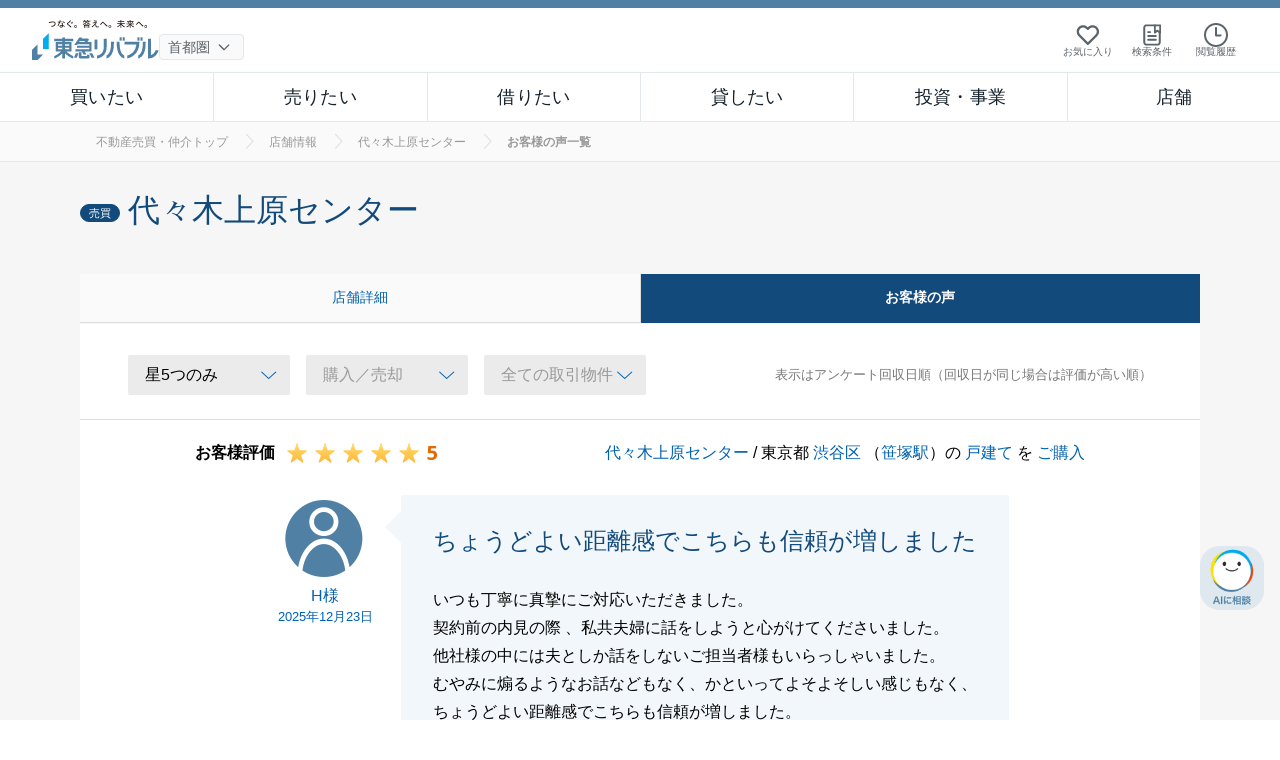

--- FILE ---
content_type: text/html;charset=UTF-8
request_url: https://www.livable.co.jp/branch/yoyogiuehara/reviews/?star=five-star&archiveFlg=false
body_size: 52825
content:
<!DOCTYPE html>
<html lang="ja">
    <head>
        
        <meta charset="UTF-8">
<meta http-equiv="x-ua-compatible" content="ie=edge">
<meta name="description" content="東急リバブル 代々木上原センターで不動産売買をされたお客様の声・レビューの一覧です。よい評価もわるい評価もリアルに両方掲載していますので、不動産会社選びの参考になさってください。">
<meta name="robots" content="follow,index">
<meta name="viewport" content="width=device-width, initial-scale=1">
<meta name="format-detection" content="telephone=no, address=no, email=no">
<meta name="twitter:card" content="summary_large_image" />
<meta property="og:type" content="website">
<meta property="og:url" content="">
<meta property="og:title" content="代々木上原センターをご利用されたお客様の声一覧｜東急リバブル">
<meta property="og:description" content="東急リバブル 代々木上原センターで不動産売買をされたお客様の声・レビューの一覧です。よい評価もわるい評価もリアルに両方掲載していますので、不動産会社選びの参考になさってください。">
<meta property="og:image" content="https://www.livable.co.jp/assets/images/original/OGP.png">
<meta property="og:locale" content="ja_JP">
<link rel="dns-prefetch" href="//www.livable.co.jp">
<link rel="dns-prefetch" href="//fonts.googleapis.com">
<link rel="preconnect" href="https://www.livable.co.jp">
<link rel="preconnect" href="https://fonts.googleapis.com">
<link rel="shortcut icon" href="/favicon.ico?202211011000" type="image/vnd.microsoft.icon">
<link rel="icon" href="/favicon.ico?202211011000" type="image/vnd.microsoft.icon">
<title>代々木上原センターをご利用されたお客様の声一覧｜東急リバブル</title>
<!-- Google Tag Manager -->
<script>(function(w,d,s,l,i){w[l]=w[l]||[];w[l].push({'gtm.start':
new Date().getTime(),event:'gtm.js'});var f=d.getElementsByTagName(s)[0],
j=d.createElement(s),dl=l!='dataLayer'?'&l='+l:'';j.async=true;j.src=
'https://www.googletagmanager.com/gtm.js?id='+i+dl+ '&gtm_auth=KynZbH0s0brl7hCl81-45g&gtm_preview=env-120&gtm_cookies_win=x';f.parentNode.insertBefore(j,f);
})(window,document,'script','dataLayer','GTM-MG5FDW');</script>
<script>(function(w,d,s,l,i){w[l]=w[l]||[];w[l].push({'gtm.start':
new Date().getTime(),event:'gtm.js'});var f=d.getElementsByTagName(s)[0],
j=d.createElement(s),dl=l!='dataLayer'?'&l='+l:'';j.async=true;j.src=
'https://www.googletagmanager.com/gtm.js?id='+i+dl;f.parentNode.insertBefore(j,f);
})(window,document,'script','dataLayer','GTM-PFN7QSK');</script>
<script>(function(w,d,s,l,i){w[l]=w[l]||[];w[l].push({'gtm.start':
new Date().getTime(),event:'gtm.js'});var f=d.getElementsByTagName(s)[0],
j=d.createElement(s),dl=l!='dataLayer'?'&l='+l:'';j.async=true;j.src=
'https://www.googletagmanager.com/gtm.js?id='+i+dl;f.parentNode.insertBefore(j,f);
})(window,document,'script','dataLayer','GTM-55WMMP9');</script>
<!-- End Google Tag Manager -->

<link rel="canonical" href="https://www.livable.co.jp/branch/yoyogiuehara/reviews/" />


<style>html{line-height:1.15;-ms-text-size-adjust:100%;-webkit-text-size-adjust:100%}body{margin:0}header,nav{display:block}h1{font-size:2em;margin:.67em 0}main{display:block}a{background-color:transparent;-webkit-text-decoration-skip:objects}img{border-style:none}button,input,select{font-family:sans-serif;font-size:100%;line-height:1.15;margin:0}button,input{overflow:visible}button,select{text-transform:none}button,[type=reset],[type=submit]{-webkit-appearance:button}button::-moz-focus-inner,[type=reset]::-moz-focus-inner,[type=submit]::-moz-focus-inner{border-style:none;padding:0}button:-moz-focusring,[type=reset]:-moz-focusring,[type=submit]:-moz-focusring{outline:1px dotted ButtonText}::-webkit-file-upload-button{-webkit-appearance:button;font:inherit}@-webkit-keyframes suggest{0%{opacity:0;-webkit-transform:translateY(-10px);transform:translateY(-10px)}100%{opacity:1;-webkit-transform:translateY(0);transform:translateY(0)}}@keyframes suggest{0%{opacity:0;-webkit-transform:translateY(-10px);transform:translateY(-10px)}100%{opacity:1;-webkit-transform:translateY(0);transform:translateY(0)}}@-webkit-keyframes more{0%{bottom:8px}20%{bottom:-2px}40%{bottom:8px}}@keyframes more{0%{bottom:8px}20%{bottom:-2px}40%{bottom:8px}}@-webkit-keyframes cube-transition{25%{-webkit-transform:scale(.5) rotate(-90deg);transform:scale(.5) rotate(-90deg);top:calc(50% - 20px);left:calc(50% + 10px)}50%{-webkit-transform:rotate(-180deg);transform:rotate(-180deg);top:calc(50% + 10px);left:calc(50% + 10px)}75%{-webkit-transform:scale(.5) rotate(-270deg);transform:scale(.5) rotate(-270deg);top:calc(50% + 10px);left:calc(50% - 20px)}100%{-webkit-transform:rotate(-360deg);transform:rotate(-360deg);top:calc(50% - 20px);left:calc(50% - 20px)}}@keyframes cube-transition{25%{-webkit-transform:scale(.5) rotate(-90deg);transform:scale(.5) rotate(-90deg);top:calc(50% - 20px);left:calc(50% + 10px)}50%{-webkit-transform:rotate(-180deg);transform:rotate(-180deg);top:calc(50% + 10px);left:calc(50% + 10px)}75%{-webkit-transform:scale(.5) rotate(-270deg);transform:scale(.5) rotate(-270deg);top:calc(50% + 10px);left:calc(50% - 20px)}100%{-webkit-transform:rotate(-360deg);transform:rotate(-360deg);top:calc(50% - 20px);left:calc(50% - 20px)}}@-webkit-keyframes cube-transition-2{25%{-webkit-transform:scale(.5) rotate(-270deg);transform:scale(.5) rotate(-270deg);top:calc(50% + 10px);left:calc(50% - 20px)}50%{-webkit-transform:rotate(-360deg);transform:rotate(-360deg);top:calc(50% - 20px);left:calc(50% - 20px)}75%{-webkit-transform:scale(.5) rotate(-90deg);transform:scale(.5) rotate(-90deg);top:calc(50% - 20px);left:calc(50% + 10px)}100%{-webkit-transform:rotate(-180deg);transform:rotate(-180deg);top:calc(50% + 10px);left:calc(50% + 10px)}}@keyframes cube-transition-2{25%{-webkit-transform:scale(.5) rotate(-270deg);transform:scale(.5) rotate(-270deg);top:calc(50% + 10px);left:calc(50% - 20px)}50%{-webkit-transform:rotate(-360deg);transform:rotate(-360deg);top:calc(50% - 20px);left:calc(50% - 20px)}75%{-webkit-transform:scale(.5) rotate(-90deg);transform:scale(.5) rotate(-90deg);top:calc(50% - 20px);left:calc(50% + 10px)}100%{-webkit-transform:rotate(-180deg);transform:rotate(-180deg);top:calc(50% + 10px);left:calc(50% + 10px)}}@font-face{font-family:livable;src:url(/fonts/livable.eot);src:url(/fonts/livable.eot#iefix) format('embedded-opentype'),url(/fonts/livable.woff) format('woff'),url(/fonts/livable.ttf) format('truetype')}[class*=' iconfont-livable-']:before{font-family:livable,sans-serif;font-style:normal;font-weight:400;font-variant:normal;text-transform:none;line-height:1;vertical-align:middle;-webkit-font-smoothing:antialiased;-moz-osx-font-smoothing:grayscale}.iconfont-livable-area:before{content:'\EA05'}.iconfont-livable-arrow_down:before{content:'\EA07'}.iconfont-livable-arrow_right:before{content:'\EA0A'}.iconfont-livable-close:before{content:'\EA16'}.iconfont-livable-condo_library:before{content:'\EA1B'}.iconfont-livable-input:before{content:'\EA2A'}.iconfont-livable-like:before{content:'\EA33'}.iconfont-livable-like_fill:before{content:'\EA34'}.iconfont-livable-mypage:before{content:'\EA44'}.iconfont-livable-mypage_fill:before{content:'\EA45'}.iconfont-livable-office:before{content:'\EA4A'}.iconfont-livable-peripheral_data_list:before{content:'\EA52'}.iconfont-livable-price_change:before{content:'\EA59'}.iconfont-livable-search:before{content:'\EA6A'}.iconfont-livable-search_conditions:before{content:'\EA6D'}.iconfont-livable-shop:before{content:'\EA70'}.iconfont-livable-uservoice:before{content:'\EA7E'}.iconfont-livable-viewing_conditions:before{content:'\EA81'}.iconfont-livable-zz03_support:before{content:'\EA87'}.iconfont-livable-zz20_search:before{content:'\EA98'}.iconfont-livable-zz21_useful:before{content:'\EA99'}[class*=' iconfont-livable-']{font-family:inherit}[class*=' iconfont-livable-']:before{font-family:livable;vertical-align:-.2em;margin-right:8px}html{width:100%;height:100%;font-size:62.5%;font-family:"繝偵Λ繧ｮ繝手ｧ偵ざ Pro",Hiragino Kaku Gothic Pro,"繝｡繧､繝ｪ繧ｪ",Meiryo,sans-serif}body{-webkit-overflow-scrolling:touch;-webkit-font-smoothing:antialiased;-moz-osx-font-smoothing:grayscale;font-family:"繝偵Λ繧ｮ繝手ｧ偵ざ Pro",Hiragino Kaku Gothic Pro,"繝｡繧､繝ｪ繧ｪ",Meiryo,sans-serif;display:-webkit-box;display:-ms-flexbox;display:flex;-webkit-box-orient:vertical;-webkit-box-direction:normal;-ms-flex-direction:column;flex-direction:column;width:100%;min-height:100vh;margin:0;word-wrap:break-word;color:#000;font-size:16px;font-size:1.6rem}h1{margin:0;font-size:1em}p{margin:0}ol,ul{margin:0;padding:0;font-size:0;list-style:none}li{list-style:none;font-size:16px;font-size:1.6rem}a{color:#0062b2;text-decoration:none}:not(hr):not(legend){-webkit-box-sizing:border-box;box-sizing:border-box}:focus{outline:0!important}button{border-style:none;background-color:transparent;-webkit-appearance:none;-moz-appearance:none;appearance:none;padding:0;border-radius:0}select{-webkit-appearance:none;-moz-appearance:none;appearance:none;border-radius:0;border:0;margin:0;padding:0;background:none transparent;vertical-align:middle;font-size:inherit;color:inherit;text-indent:.01px;-o-text-overflow:'';text-overflow:''}select::-ms-expand{display:none}.a-change-type__list{border:1px solid #0062b2;border-radius:100px;display:table;table-layout:fixed;width:100%}.a-change-type__link{display:inline-block;vertical-align:middle;font-size:14px;width:100%;text-align:center;font-weight:400;color:#0062b2}.a-change-type__item{display:table-cell;padding:6px 16px;text-align:center}.a-change-type__item.is-current{background-color:#0062b2;border-radius:100px}.a-change-type__item.is-current .a-change-type__link{color:#fff;font-weight:700}.a-change-type__item.is-current .a-change-type__link{color:#fff;font-weight:700}.a-content-accordion{position:relative;height:240px;overflow:hidden}.a-content-accordion__open-wrapper{position:absolute;left:0;bottom:0;right:0;background:-webkit-gradient(linear,left top,left bottom,from(rgba(255,255,255,0)),color-stop(20%,#fff),to(#fff));background:-webkit-linear-gradient(top,rgba(255,255,255,0) 0,#fff 20%,#fff 100%);background:-o-linear-gradient(top,rgba(255,255,255,0) 0,#fff 20%,#fff 100%);background:linear-gradient(to bottom,rgba(255,255,255,0) 0,#fff 20%,#fff 100%);padding:48px 0 16px;text-align:center;z-index:10}.a-content-accordion__open{width:100%;padding:32px 0;position:relative;font-weight:700}.a-content-accordion__open:before{margin-right:0;position:absolute;bottom:8px;left:50%;-webkit-transform:translateX(-50%);-ms-transform:translateX(-50%);transform:translateX(-50%);-webkit-animation:more 1.5s infinite;animation:more 1.5s infinite}.a-heading{font-size:20px;font-weight:400;line-height:32px;margin-top:58px;margin-bottom:32px;color:#124a7b}.a-headline{font-size:28px;font-weight:400;line-height:40px;margin-top:58px;margin-bottom:42px;color:#124a7b}.a-headline--top{margin-top:0;margin-bottom:24px;padding-top:26px}.a-image{display:block;width:100%;height:auto}.a-link__text-wrapper{color:#0062b2}.a-select__container{position:relative;display:inline-block;overflow:hidden;vertical-align:middle;border:1px solid #ddd;border-radius:2px}.a-select__container:before{font-size:16px;line-height:20px;position:absolute;top:0;right:16px;bottom:0;width:20px;height:20px;margin:auto 0;color:#999}.a-select__container--size_normal{line-height:40px;width:100%;height:40px}.a-select__container--size_normal:before{right:16px}.a-select__container--color_gray{color:#999;background:#ebebeb;border:1px solid #ebebeb}.a-select__container--color_gray:before{color:#0062b2}.a-select__selectBox{display:block;width:100%;height:100%;padding:0 40px 0 16px;color:inherit;background-color:inherit;font-size:16px;font-size:1.6rem}.a-select__selectBox option{color:#000}.a-star{display:-webkit-box;display:-ms-flexbox;display:flex;-webkit-box-pack:center;-ms-flex-pack:center;justify-content:center;-webkit-box-align:center;-ms-flex-align:center;align-items:center;margin-top:8px}.a-star__wrap{display:inline-block;width:32px;height:32px;margin-left:8px}.a-star__wrap:first-child{margin-left:0}.a-star__gauge{display:block;width:100%;padding-top:100%;position:relative;background-image:url(/images/common/icon_star-empty.png);background-position:center;background-repeat:no-repeat;background-size:100% auto}.a-star__gauge:before{content:'';display:block;width:100%;padding-top:100%;position:absolute;top:0;left:0;background-image:url(/images/common/icon_star.png);background-position:0 0;background-repeat:no-repeat;background-size:32px}.a-star__count{margin-left:8px;font-family:Droid Sans,"繝偵Λ繧ｮ繝手ｧ偵ざ Pro",Hiragino Kaku Gothic Pro,"繝｡繧､繝ｪ繧ｪ",Meiryo,sans-serif;font-size:20px;font-weight:700;line-height:1;color:#e56800}.a-tag{font-size:11px;line-height:16px;display:inline-block;margin-right:8px;margin-bottom:8px;padding-right:8px;padding-left:8px;color:#fff;border:1px solid #ddd;border-radius:100px}.a-tag--new-date{border-color:#124a7b;background:#124a7b}.a-text{font-size:16px;line-height:28px}.m-breadcrumbs{overflow:hidden;height:40px;background:#fff}.m-breadcrumbs__inner{direction:rtl;-webkit-overflow-scrolling:touch;overflow-x:auto;overflow-y:hidden;height:80px}.m-breadcrumbs__list{font-size:0;display:-webkit-box;display:-ms-flexbox;display:flex;height:80px;padding-right:16px;white-space:nowrap}.m-breadcrumbs__item{direction:ltr;-webkit-box-flex:1;-ms-flex-positive:1;flex-grow:1;-ms-flex-negative:0;flex-shrink:0;padding-top:10px;text-align:left}.m-breadcrumbs__item:before{font-size:16px;overflow:hidden;height:40px;margin-right:8px;margin-left:8px;color:#ddd}.m-breadcrumbs__item:first-child{-webkit-box-ordinal-group:0;-ms-flex-order:-1;order:-1;padding-left:16px}.m-breadcrumbs__item:last-child{-webkit-box-flex:99;-ms-flex-positive:99;flex-grow:99}.m-breadcrumbs__item:last-child .m-breadcrumbs__text{color:#999;font-weight:700}.m-breadcrumbs__item:nth-child(2){-webkit-box-ordinal-group:-1;-ms-flex-order:-2;order:-2}.m-breadcrumbs__item:nth-child(3){-webkit-box-ordinal-group:-2;-ms-flex-order:-3;order:-3}.m-breadcrumbs__item:nth-child(4){-webkit-box-ordinal-group:-3;-ms-flex-order:-4;order:-4}.m-breadcrumbs__link{font-size:13px;display:inline-block;color:#777}.m-breadcrumbs__text{font-size:13px;display:inline-block}.m-header-favorite__body{display:none}.m-header-favorite__add{position:absolute;top:-1px;left:16px;font-size:19px;color:transparent}.m-header-favorite__add:before{margin-right:0}.m-header-nav__list{width:100%}.m-header-nav__trigger{line-height:49px;position:relative;display:block;width:160px;height:49px;padding:0 16px;text-align:center;color:#fff;background:#5081a5}.m-header-nav__trigger:before,.m-header-nav__trigger:after{position:absolute;top:0;right:16px;bottom:0;width:16px;height:1px;margin:auto 0;content:'';background:#fff}.m-header-nav__trigger:after{-webkit-transform:rotate(90deg);-ms-transform:rotate(90deg);transform:rotate(90deg);opacity:1}.m-header-nav__trigger.is-current{background:#618dae}.m-header-nav__sub-item{margin:0 16px;border-top:1px solid #e7e7e7}.m-header-nav__sub-item:first-child{border-top:0}.m-header-nav__sub-link:before{margin:0;position:absolute;top:50%;right:0;-webkit-transform:translateY(-50%);-ms-transform:translateY(-50%);transform:translateY(-50%);font-size:18px}.m-header-nav__tabs{display:-webkit-box;display:-ms-flexbox;display:flex;overflow-x:auto}.m-header-nav__tab{width:16.6667%;min-width:70px;height:64px;text-align:center;font-size:13px;line-height:64px;color:#fff;background:#5081a5}.m-header-nav__tab.is-current{font-weight:700;background:#618dae}.m-header-nav__menu-head{position:relative;overflow:hidden}.m-header-nav__menu-head:before{content:'';position:absolute;top:0;bottom:0;left:0;right:0;z-index:2;background:rgba(0,0,0,.4)}.m-header-nav__menu-head-image{width:100%;position:absolute;top:38%;left:50%;-webkit-transform:translate(-50%,-50%);-ms-transform:translate(-50%,-50%);transform:translate(-50%,-50%);z-index:-1}.m-header-nav__menu-head-inner{position:relative;z-index:3}.m-header-nav__menu-heading{height:96px;position:relative;text-align:center;line-height:96px;font-size:18px;font-weight:700;color:#fff}.m-header-nav__menu-lead{position:relative;margin:24px 0 0;font-size:13px;line-height:20px;color:#fff}.m-header-nav__menu-button{display:-webkit-box;display:-ms-flexbox;display:flex;-webkit-box-align:center;-ms-flex-align:center;align-items:center;width:100%;height:64px;position:relative;padding:0 16px;background:#fff}.m-header-nav__menu-button:before{margin:0;position:absolute;top:50%;right:16px;-webkit-transform:translateY(-50%);-ms-transform:translateY(-50%);transform:translateY(-50%);font-size:18px;color:#0062b2}.m-header-nav__menu-info{background:#fff;border-bottom:1px solid #e7e7e7}.m-header-nav__menu-title{display:-webkit-box;display:-ms-flexbox;display:flex;-webkit-box-align:center;-ms-flex-align:center;align-items:center;width:100%;height:64px;position:relative;padding:0 16px;border-top:1px solid #e7e7e7}.m-header-nav__menu-title:before,.m-header-nav__menu-title:after{position:absolute;top:0;right:16px;bottom:0;width:16px;height:1px;margin:auto 0;content:'';background:#000}.m-header-nav__menu-title:after{-webkit-transform:rotate(90deg);-ms-transform:rotate(90deg);transform:rotate(90deg);opacity:1}.m-header-nav__menu-title.is-open:before{-webkit-transform:rotate(180deg);-ms-transform:rotate(180deg);transform:rotate(180deg)}.m-header-nav__menu-title.is-open:after{-webkit-transform:rotate(270deg);-ms-transform:rotate(270deg);transform:rotate(270deg);opacity:0}.m-header-nav__menu-title-text:before{font-size:24px}.m-header-property__headline{display:none}.m-header-property .a-change-type{margin-right:16px;margin-left:16px}.m-header-property .a-change-type__link{font-size:14px}.m-header-property__type{display:none}.m-header-property__type.is-current{display:block}.m-header-property__list{margin-bottom:8px}.m-header-property__more{margin:0 16px 16px;text-align:right}.m-header-property__more-link{font-size:13px}.m-header-search-condition__icon{display:block;width:60px;padding:24px 0 0;position:relative;text-align:center;font-size:10px;color:#999}.m-header-search-condition__icon:before{position:absolute;top:0;left:50%;-webkit-transform:translateX(-50%);-ms-transform:translateX(-50%);transform:translateX(-50%);margin:0;font-size:20px;color:#0062b2}.m-header-search-condition__select{position:absolute;z-index:2;top:0;bottom:0;left:0;width:100%;font-size:16px;opacity:0}.m-header-search-condition__trigger{position:relative;line-height:64px;display:block;width:100%;height:64px;padding-right:16px;padding-left:16px;text-align:left;color:#0062b2}.m-header-search-condition__trigger:before,.m-header-search-condition__trigger:after{position:absolute;top:0;right:16px;bottom:0;width:16px;height:1px;margin:auto 0;content:'';background:#0062b2}.m-header-search-condition__trigger:after{-webkit-transform:rotate(90deg);-ms-transform:rotate(90deg);transform:rotate(90deg);opacity:1}.m-header-search-condition__body{display:none;background:#fafafa}.m-header-search-condition__body-inner{position:relative}.m-header-search-condition__body-inner:first-child:before{display:none}.m-header-search-condition__body-inner:before{position:absolute;top:0;right:16px;left:16px;height:1px;content:'';background:#e7e7e7}.m-header-search-condition__headline{color:#777;padding:16px 16px 8px}.m-header-search-condition__more{padding:0 16px 16px;text-align:right}.m-header-search-condition__more-link{font-size:13px}.m-header-search{display:none;text-align:left}.m-header-search__body{position:absolute;left:0;top:0;right:0;bottom:0;background:#fff}.m-header-search__body-inner{display:-webkit-box;display:-ms-flexbox;display:flex;padding:10px 16px;border-bottom:1px solid #e7e7e7}.m-header-search__input-wrapper{-webkit-box-flex:1;-ms-flex:1;flex:1;position:relative}.m-header-search__input-bg{display:block;position:relative;z-index:2;border-radius:4px;border:0;background:#ebebeb;height:36px;width:100%}.m-header-search__input{font-size:16px;position:relative;z-index:2;line-height:normal}.m-header-search__input-clear{width:18px;height:18px;position:absolute;top:50%;right:8px;z-index:3;-webkit-transform:translateY(-50%);-ms-transform:translateY(-50%);transform:translateY(-50%);background:#999;border-radius:50%}.m-header-search__input-clear:before{margin-right:0;font-size:10px;vertical-align:.1em;color:#ebebeb}.m-header-search__submit{z-index:3;position:absolute;left:20px;top:12px;color:#0062b2;width:40px;height:32px;overflow:hidden;white-space:nowrap;text-indent:120%}.m-header-search__submit:before{font-size:18px;line-height:32px;position:absolute;top:0;left:0;width:32px;height:32px;text-indent:0}.m-header-search__close{font-size:14px;color:#999;margin-left:16px;white-space:nowrap}.m-header-suggest{background:#fff;position:absolute;left:0;top:57px;right:0;bottom:0;overflow-y:auto;display:block}.m-header-viewing__icon{display:block;width:60px;padding:24px 0 0;position:relative;text-align:center;font-size:10px;color:#999}.m-header-viewing__icon:before{position:absolute;top:0;left:50%;-webkit-transform:translateX(-50%);-ms-transform:translateX(-50%);transform:translateX(-50%);margin:0;font-size:20px;color:#0062b2}.m-header-viewing__trigger{line-height:64px;position:relative;display:block;width:100%;height:64px;padding-right:16px;padding-left:16px;text-align:left;color:#0062b2}.m-header-viewing__body{display:none}.o-main{-webkit-box-flex:1;-ms-flex-positive:1;flex-grow:1}.o-header{display:-webkit-box;display:-ms-flexbox;display:flex;height:55px}.o-header__inner{position:fixed;z-index:100;top:0;right:0;left:0;height:55px;border-bottom:1px solid #0062b2;background:#fff;-webkit-box-shadow:0 2px 2px 0 rgba(0,0,0,.1);box-shadow:0 2px 2px 0 rgba(0,0,0,.1)}.o-header__logo-wrapper{position:absolute;top:8px;left:16px;width:100px}.o-header__logo{display:block;width:100%;padding-top:40px;overflow:hidden;text-indent:120%;white-space:nowrap;font-size:0;background-image:url(/images/common/livable_logo_head.svg);background-repeat:no-repeat;background-position:center;background-size:contain}.o-header__menu{position:absolute;top:10px;right:16px;display:-webkit-box;display:-ms-flexbox;display:flex}.o-header__menu-item{width:50px;text-align:center}.o-header__menu-item--menu .o-header__menu-trigger:before{position:absolute;top:10px;right:0;left:0;width:20px;height:1px;margin:0 auto;content:'';background:#0062b2}.o-header__menu-item--myliv{width:56px}.o-header__menu-link,.o-header__menu-trigger,.o-header__search-trigger{font-size:10px;position:relative;display:block;width:100%;padding:25px 0 0;color:#999}.o-header__menu-link:before,.o-header__menu-trigger:before,.o-header__search-trigger:before{font-size:20px;line-height:20px;position:absolute;top:0;right:0;left:0;width:20px;height:20px;margin-right:auto;margin-left:auto;color:#0062b2}.o-header__menu-icon{width:24px;height:20px;margin:auto;position:absolute;top:0;left:0;right:0;background-position:center;background-repeat:no-repeat;background-size:contain;background-image:url(/images/match/icon-myliv.png)}.o-header__like-number{font-family:Droid Sans,"繝偵Λ繧ｮ繝手ｧ偵ざ Pro",Hiragino Kaku Gothic Pro,"繝｡繧､繝ｪ繧ｪ",Meiryo,sans-serif;font-size:10px;font-weight:700;line-height:10px;position:absolute;top:10px;left:28px;padding:3px;-webkit-transform:translateX(-50%),scale(.8);-ms-transform:translateX(-50%),scale(.8);transform:translateX(-50%),scale(.8);color:#124a7b;border-radius:50%;background:#fff;text-shadow:1px 1px 0 #fff,-1px 1px 0 #fff,1px -1px 0 #fff,-1px -1px 0 #fff}.o-header__menu-text:before,.o-header__menu-text:after{position:absolute;top:4px;right:0;left:0;width:20px;height:1px;margin:0 auto;content:'';background:#0062b2}.o-header__menu-text:after{top:16px}.o-header__content{position:fixed;z-index:100;top:0;right:100%;bottom:0;width:100%;-webkit-transform:translate3d(0,0,0);transform:translate3d(0,0,0)}.o-header__content-inner{-webkit-overflow-scrolling:touch;position:relative;z-index:2;overflow-y:auto;max-height:100%;background:#fff}.o-header__content-bg{position:absolute;top:0;right:0;bottom:0;left:0;background:rgba(0,0,0,.5)}.o-header__content-close{display:block;width:60px;padding:24px 0 0;position:absolute;right:0;text-align:center;font-size:10px;font-weight:700;color:#0062b2}.o-header__content-close:before{position:absolute;top:0;left:50%;-webkit-transform:translateX(-50%);-ms-transform:translateX(-50%);transform:translateX(-50%);margin:0;font-size:20px;font-weight:400}.o-header__content-myliv{display:block;width:60px;padding:24px 0 0;position:relative;text-align:center;font-size:10px;color:#999}.o-header__content-myliv:before{content:'';width:24px;height:20px;position:absolute;top:0;left:50%;-webkit-transform:translateX(-50%);-ms-transform:translateX(-50%);transform:translateX(-50%);background-position:center;background-repeat:no-repeat;background-size:contain;background-image:url(/images/match/icon-myliv.png)}.o-header__area{position:relative}.o-header__area-select{position:absolute;z-index:2;top:0;bottom:0;left:0;width:100%;opacity:0}.o-header__area-icon:before{position:absolute;top:0;left:50%;-webkit-transform:translateX(-50%);-ms-transform:translateX(-50%);transform:translateX(-50%);margin:0;font-size:20px;color:#0062b2}.o-header__user-item{border-top:1px solid #ddd}.o-header__member{display:block}.o-header__member-trigger{display:none}.o-header__member-item{border-top:1px solid #ddd}.o-header__member-link{display:-webkit-box;display:-ms-flexbox;display:flex;-webkit-box-align:center;-ms-flex-align:center;align-items:center;width:100%;height:64px;padding:0 16px;text-align:left}.o-header__member-text{line-height:24px}.o-header__member-icon{width:24px;height:20px;margin:auto;position:absolute;top:14px;left:0;right:0;background-position:center;background-repeat:no-repeat;background-size:contain;background-image:url(/images/match/icon-myliv.png)}.o-header__info-number{font-family:Droid Sans,"繝偵Λ繧ｮ繝手ｧ偵ざ Pro",Hiragino Kaku Gothic Pro,"繝｡繧､繝ｪ繧ｪ",Meiryo,sans-serif;font-size:10px;font-weight:700;line-height:10px;position:absolute;top:10px;left:36px;padding:3px;-webkit-transform:scale(.8);-ms-transform:scale(.8);transform:scale(.8);color:#d74c53;border-radius:50%;background:#fff;text-shadow:1px 1px 0 #fff,-1px 1px 0 #fff,1px -1px 0 #fff,-1px -1px 0 #fff}.js-header-loading{display:block;width:100%;height:100%;min-height:175px;position:relative}.js-header-loading:before{content:'';display:block;width:10px;height:10px;position:absolute;top:calc(50% - 20px);left:calc(50% - 20px);background-color:#0062b2;-webkit-animation:cube-transition 1.6s 0s infinite ease-in-out;animation:cube-transition 1.6s 0s infinite ease-in-out}.js-header-loading:after{content:'';display:block;width:10px;height:10px;position:absolute;top:calc(50% + 10px);left:calc(50% + 10px);background-color:#0062b2;-webkit-animation:cube-transition-2 1.6s 0s infinite ease-in-out;animation:cube-transition-2 1.6s 0s infinite ease-in-out}.o-footer__other-headline{font-size:16px;font-weight:400;position:relative;display:block;width:100%;padding:18px 40px 18px 16px;text-align:left;color:#000;border-top:1px solid #ddd}.o-footer__other-headline:before,.o-footer__other-headline:after{position:absolute;top:0;right:16px;bottom:0;width:16px;height:1px;margin:auto 0;content:'';background:#999}.o-footer__other-headline:after{-webkit-transform:rotate(90deg);-ms-transform:rotate(90deg);transform:rotate(90deg);opacity:1}.o-content{position:relative;display:block;background:#f6f6f6;overflow:hidden}.o-content__inner{padding-right:16px;padding-left:16px}@media print,screen and (min-width:769px){.a-change-type__list{width:auto}.a-change-type__link{width:auto;border-bottom:1px solid transparent}.a-change-type__item{min-width:128px;padding:4px 24px}.a-content-accordion__open{font-size:20px}.a-heading{font-size:24px;margin-top:60px}.a-headline{font-size:32px;line-height:48px;margin-top:56px;margin-bottom:56px}.a-headline--top{margin-top:0;padding-top:24px;margin-bottom:24px}.a-link{border-bottom:1px solid transparent}.a-link__text{border-bottom:1px solid transparent}.m-breadcrumbs{min-width:1120px;border-bottom:1px solid #e7e7e7;background:#fafafa}.m-breadcrumbs__inner{width:1120px;margin-right:auto;margin-left:auto}.m-breadcrumbs__link{font-size:12px;color:#999;border-bottom:1px solid transparent}.m-breadcrumbs__text{font-size:12px}.m-header-favorite__body{text-align:left;position:absolute;top:64px;right:-216px;width:1120px;background:#fff;padding:36px 48px 16px;-webkit-box-shadow:0 0 4px 0 rgba(0,0,0,.15);box-shadow:0 0 4px 0 rgba(0,0,0,.15)}.m-header-favorite__add{top:5px;left:23px}.m-header-nav{position:relative;z-index:90;background:#5081a5}.m-header-nav__list{display:-webkit-box;display:-ms-flexbox;display:flex;width:1120px;margin-right:auto;margin-left:auto}.m-header-nav__trigger:before,.m-header-nav__trigger:after{content:none}.m-header-nav__sub-list{position:relative}.m-header-nav__sub-list:before{content:'';width:48px;height:1px;position:absolute;top:-16px;left:0;background:#ddd}.m-header-nav__sub-item{margin:16px 0 0;border-top:0}.m-header-nav__sub-link .a-link-text{border-bottom:1px solid transparent}.m-header-nav__sub-link:before{content:none}.m-header-nav__sub-link-text{font-size:14px}.m-header-nav__tabs{display:none}.m-header-nav__wrap{position:relative}.m-header-nav__menu{display:none;width:100%;position:absolute;top:49px;left:0;background:#fff;-webkit-box-shadow:0 2px 8px 0 rgba(0,0,0,.15);box-shadow:0 2px 8px 0 rgba(0,0,0,.15)}.m-header-nav__menu-inner{display:-webkit-box;display:-ms-flexbox;display:flex;max-width:1280px;min-width:1120px;height:410px;margin:auto}.m-header-nav__menu-inner--shop{height:355px}.m-header-nav__menu-head{display:-webkit-box;display:-ms-flexbox;display:flex;-webkit-box-pack:center;-ms-flex-pack:center;justify-content:center;width:30%;background-position:center}.m-header-nav__menu-head-image{width:auto;height:100%;top:50%;z-index:1}.m-header-nav__menu-head-inner{margin:32px 0 0}.m-header-nav__menu-heading{height:auto;text-align:left;line-height:40px;font-size:22px;font-weight:400}.m-header-nav__menu-heading-enhance{font-size:36px;letter-spacing:.1em}.m-header-nav__menu-button{-webkit-box-pack:center;-ms-flex-pack:center;justify-content:center;width:132px;height:40px;margin:32px 0 0;background:rgba(255,255,255,.3);border:1px solid #fff;border-radius:4px}.m-header-nav__menu-button:before{content:none}.m-header-nav__menu-button-text{font-size:13px;font-weight:700;color:#fff;border-bottom:1px solid transparent}.m-header-nav__menu-info{display:-webkit-box;display:-ms-flexbox;display:flex;-ms-flex-wrap:wrap;flex-wrap:wrap;width:70%;margin:0 64px 48px;border-bottom:0}.m-header-nav__menu-wrap{display:-webkit-box;display:-ms-flexbox;display:flex;-ms-flex-wrap:wrap;flex-wrap:wrap;width:66.666%}.m-header-nav__menu-wrap .m-header-nav__menu-box{width:50%}.m-header-nav__menu-box{width:33.333%;margin:32px 0 0;padding:0 8px 0 0}.m-header-nav__menu-title:before,.m-header-nav__menu-title:after{content:none}.m-header-nav__menu-title{height:auto;padding:0 0 16px;border-top:0}.m-header-nav__menu-title-text:before{font-size:20px}.m-header-property__headline{display:inline-block;margin:0 0 16px;vertical-align:middle}.m-header-property .a-change-type{display:inline-block;vertical-align:middle;margin-bottom:16px}.m-header-property__list{display:-webkit-box;display:-ms-flexbox;display:flex;-ms-flex-wrap:wrap;flex-wrap:wrap;margin-left:-16px}.m-header-search-condition{-webkit-box-ordinal-group:2;-ms-flex-order:1;order:1}.m-header-search-condition__icon{display:none}.m-header-search-condition__trigger:before,.m-header-search-condition__trigger:after{content:none}.m-header-search-condition__trigger{font-size:10px;line-height:36px;position:relative;width:64px;height:64px;padding:28px 0 0;text-align:center;color:#999}.m-header-search-condition__trigger-text:before{font-size:20px;line-height:20px;position:absolute;top:14px;right:0;left:0;width:20px;height:20px;margin-right:auto;margin-left:auto;color:#0062b2}.m-header-search-condition__body{text-align:left;position:absolute;top:64px;right:-72px;width:1120px;background:#fff;padding:36px 0 16px;-webkit-box-shadow:0 0 4px 0 rgba(0,0,0,.15);box-shadow:0 0 4px 0 rgba(0,0,0,.15)}.m-header-search-condition__body-inner{width:50%;padding:0 46px}.m-header-search-condition__body-inner:before{top:50px;bottom:12px;left:0;right:auto;height:auto;width:1px}.m-header-search-condition__headline{font-size:24px;padding:0 0 24px;color:#124a7b}.m-header-search{display:block}.m-header-search__body{position:relative;left:auto;top:auto;right:auto;bottom:auto;min-width:240px;margin-top:16px;margin-right:8px;background:none}.m-header-search__body-inner{display:block;padding:0;border-bottom:none}.m-header-search__input-bg{display:none}.m-header-search__input{width:320px;height:32px;padding:0 48px 0 16px;background:#fff;border:1px solid #ddd;border-radius:2px}.m-header-search__input-clear{display:none}.m-header-search__submit{top:0;left:auto;right:0}.m-header-search__close{display:none}.m-header-suggest{display:none;top:34px;right:0;left:0;bottom:auto;max-height:400px;-webkit-animation:suggest .12s ease .12s 1 both;animation:suggest .12s ease .12s 1 both;text-align:left;opacity:0;-webkit-box-shadow:0 0 4px 0 rgba(0,0,0,.15);box-shadow:0 0 4px 0 rgba(0,0,0,.15)}.m-header-viewing{-webkit-box-ordinal-group:3;-ms-flex-order:2;order:2}.m-header-viewing__icon{display:none}.m-header-viewing__trigger{font-size:10px;line-height:36px;position:relative;width:64px;height:64px;padding:28px 0 0;text-align:center;color:#999}.m-header-viewing__trigger:before{font-size:20px;line-height:20px;position:absolute;top:14px;right:0;left:0;width:20px;height:20px;margin-right:auto;margin-left:auto;color:#0062b2}.m-header-viewing__body{position:absolute;top:64px;right:-72px;width:1120px;background:#fff;padding:36px 48px 16px;-webkit-box-shadow:0 0 4px 0 rgba(0,0,0,.15);box-shadow:0 0 4px 0 rgba(0,0,0,.15)}.o-header{display:block;min-width:1120px;height:112px}.o-header__inner{height:64px;min-width:1120px}.o-header__inner2{position:relative;width:1120px;margin-right:auto;margin-left:auto}.o-header__logo-wrapper{top:12px;left:0;width:128px}.o-header__menu{top:0;right:216px}.o-header__menu-item{width:auto;min-width:64px;margin-left:8px}.o-header__menu-item--like{-webkit-box-ordinal-group:3;-ms-flex-order:2;order:2}.o-header__menu-item--search{-webkit-box-ordinal-group:2;-ms-flex-order:1;order:1}.o-header__menu-item--menu{display:none}.o-header__menu-item--myliv{display:none}.o-header__menu-link,.o-header__menu-trigger,.o-header__search-trigger{line-height:36px;width:64px;height:64px;padding-top:28px}.o-header__menu-link:before,.o-header__menu-trigger:before,.o-header__search-trigger:before{top:14px}.o-header__search-trigger{display:none}.o-header__like-number{top:22px;left:34px}.o-header__content{position:static;z-index:auto;padding-top:64px;-webkit-transform:none;-ms-transform:none;transform:none}.o-header__content-inner{position:static;z-index:auto;overflow:visible}.o-header__content-bg{display:none}.o-header__content-close{display:none}.o-header__content-myliv{display:none}.o-header__area{position:fixed;z-index:100;top:10px;left:45%;margin-left:-296px}.o-header__area-name{position:relative;height:40px;padding:0 40px 0 0;line-height:40px;color:#0062b2}.o-header__area-name:before{position:absolute;top:0;right:16px;bottom:0;margin-top:auto;margin-right:0;margin-bottom:auto;line-height:inherit}.o-header__area-icon{display:none}.o-header__user-wrapper{position:fixed;z-index:100;top:0;right:50%;display:-webkit-box;display:-ms-flexbox;display:flex;margin-right:-488px}.o-header__user{display:-webkit-box;display:-ms-flexbox;display:flex}.o-header__user-item{margin-left:8px;border-top:0}.o-header__member{position:absolute;z-index:100;right:0;display:none;width:182px;background:#fff;-webkit-box-shadow:0 0 4px 0 rgba(0,0,0,.15);box-shadow:0 0 4px 0 rgba(0,0,0,.15)}.o-header__member-wrapper{position:fixed;z-index:100;top:0;right:50%;margin-right:-560px}.o-header__member-trigger{font-size:10px;line-height:36px;position:relative;display:block;width:64px;height:64px;padding:28px 0 0;text-align:center;color:#999}.o-header__member-trigger:before{font-size:20px;line-height:20px;position:absolute;top:14px;right:0;left:0;width:20px;height:20px;margin-right:auto;margin-left:auto;color:#0062b2}.o-header__member-item{border-top:0}.o-header__member-link{font-size:14px;height:48px;padding:0 24px}.o-header__member-link:before{display:none}.o-header__member-text{color:#000}.o-header__info-number{top:22px;left:40px}.o-footer__other-headline{display:none}.o-footer__catch-img{-webkit-transform:translateZ(0);transform:translateZ(0)}.o-content{overflow-x:hidden;min-width:1120px}.o-content__wrapper{overflow-x:hidden;min-width:1120px}.o-content__inner{width:1120px;margin-right:auto;margin-left:auto;padding-right:0;padding-left:0}.u-display__sponly{display:none!important}}@media only screen and (max-width:768px){.m-header-nav__item{display:none}.m-header-nav__item.is-current{display:block}.m-header-nav__trigger{display:none}.m-header-nav__sub-list{display:none}.m-header-nav__sub-list.is-open{display:block}.m-header-nav__sub-link{display:block;line-height:64px;height:64px;position:relative}.m-header-nav__menu-lead{display:none}.m-header-search__input{width:124%;margin:0 -12%;padding:0 36px 0 44px;position:absolute;top:6px;background:transparent;border:0;-webkit-transform:scale(.8);-ms-transform:scale(.8);transform:scale(.8)}.o-header__content{display:none}.o-header__content-wrap{display:-webkit-box;display:-ms-flexbox;display:flex;-webkit-box-align:center;-ms-flex-align:center;align-items:center;position:-webkit-sticky;position:sticky;top:0;z-index:100;width:100%;height:56px;background:#fff;-webkit-box-shadow:0 2px 2px 0 rgba(0,0,0,.15);box-shadow:0 2px 2px 0 rgba(0,0,0,.15)}.o-header__area{width:60px;padding:24px 0 0;text-align:center;color:#999}.o-header__area-name{font-size:10px}.o-header__area-name:before{content:none}.o-header__user--main{display:-webkit-box;display:-ms-flexbox;display:flex}.o-header__user--main .o-header__user-item{border-top:0}.o-header__user--main .m-header-viewing__trigger,.o-header__user--main .m-header-search-condition__trigger{display:none}.u-display__pconly{display:none!important}}@media only screen and (max-width:374px){.o-header__logo-wrapper{width:70px}}@media only screen and (min-width:769px) and (max-width:1120px){.o-header__area{left:180px;margin-left:0}.o-header__user-wrapper{right:auto;left:904px;margin-right:0}.o-header__member-wrapper{right:auto;left:1048px;margin-right:0}}</style>
<style>.p-branch__headline-tag .a-tag{display:inline-block;margin:1px 8px 0 0;vertical-align:middle}.p-branch__headline-tag.a-headline{margin:0}.p-branch__headline-tag-title{display:inline-block;vertical-align:top;width:calc(100% - 48px)}.p-branch__header-link{display:-webkit-box;display:-ms-flexbox;display:flex;-webkit-box-align:center;-ms-flex-align:center;align-items:center;margin:8px 0 32px}.m-tab{overflow-x:auto;overflow-y:hidden;height:50px}.m-tab--fit{overflow-x:hidden}.m-tab--fit .m-tab__item{width:100%;border:0;white-space:unset}.m-tab--fit .m-tab__item:last-child{border-right:0}.m-tab--fit .m-tab__item+.m-tab__item{border-left:1px solid #ddd}.m-tab--fit .m-tab__item.is-current .m-tab__link{color:#fff;background:#124a7b}.m-tab--fit .m-tab__link{background-color:#fafafa}.m-tab--multiple .m-tab__item{width:100%;border:0}.m-tab--multiple .m-tab__item:last-child{border-right:0}.m-tab--multiple .m-tab__link{background:#fff}.m-tab--transition .m-tab__link{display:-webkit-box;display:-ms-flexbox;display:flex;-webkit-box-align:center;-ms-flex-align:center;align-items:center;-webkit-box-pack:center;-ms-flex-pack:center;justify-content:center}.m-tab__wrapper{position:relative;margin:0 -16px;height:50px;overflow:hidden;z-index:2}.m-tab__list{display:-webkit-box;display:-ms-flexbox;display:flex}.m-tab__item{border-top:1px solid #ddd;border-left:1px solid #ddd;font-size:13px;line-height:1.4;text-align:center;white-space:nowrap}.m-tab__item.is-current .m-tab__link{border-bottom:2px solid #124a7b;background:#fff;color:#124a7b;font-weight:700}.m-tab__item.is-current .m-tab__text{font-weight:700}.m-tab__link{display:block;width:100%;height:49px;padding:0 12px;color:#0062b2;border-bottom:1px solid #ddd;background-color:#f6f6f6;-webkit-box-sizing:border-box;box-sizing:border-box}.m-user-voice{background-color:#fff;margin-left:-16px;margin-right:-16px;padding-left:16px;padding-right:16px;padding-bottom:48px}.m-user-voice__block{padding-top:48px;padding-bottom:1px;position:relative}.m-user-voice__block:after{content:'';position:absolute;left:-16px;right:-16px;bottom:0;height:1px;background-color:#ddd}.m-user-voice__block-wrapper{position:relative}.m-user-voice__block-wrapper:before{content:'';position:absolute;left:-16px;right:-16px;top:0;height:1px;background-color:#ddd}.m-user-voice__evaluation-title{display:inline-block;vertical-align:middle;font-size:16px;font-weight:700}.m-user-voice__evaluation-star{display:inline-block;vertical-align:middle;font-size:24px;font-weight:700;font-family:Droid Sans,"繝偵Λ繧ｮ繝手ｧ偵ざ Pro",Hiragino Kaku Gothic Pro,"繝｡繧､繝ｪ繧ｪ",Meiryo,sans-serif;margin-left:8px}.m-user-voice__evaluation-star .a-star{margin-top:0}.m-user-voice__evaluation-star .a-star__wrap{width:20px;height:20px}.m-user-voice__evaluation-star .a-star__gauge:before{background-size:20px}.m-user-voice__evaluation-star .a-star__count{line-height:1}.m-user-voice__evaluation-link{margin-top:8px;font-size:14px}.m-user-voice__inner{margin-top:16px;position:relative}.m-user-voice__voice{width:100%;margin-top:32px}.m-user-voice__voice:first-child{margin-top:0}.m-user-voice__voice--vendor{position:relative}.m-user-voice__voice--vendor .m-user-voice__talk{margin-bottom:16px;background-color:#fafafa}.m-user-voice__voice--vendor .m-user-voice__talk-title{margin-bottom:8px;font-size:16px;font-weight:400;color:#000;position:absolute;top:8px;left:42px}.m-user-voice__icon{position:relative;width:32px;height:32px;display:inline-block;vertical-align:middle}.m-user-voice__icon:before{text-indent:0;text-align:center;position:absolute;top:0;bottom:0;right:0;left:0;font-size:32px;color:#5081a5;vertical-align:middle}.m-user-voice__icon{overflow:hidden;white-space:nowrap;text-indent:120%}.m-user-voice__icon--vendor:before{content:'';background-color:#5081a5;border-radius:50%;width:32px;height:32px}.m-user-voice__icon--vendor:after{content:'';position:absolute;top:0;bottom:0;right:0;left:0;background-image:url(/images/common/livable_logo_icon.png);background-repeat:no-repeat;background-position:center;z-index:2;background-size:24px}.m-user-voice__talk{padding:16px;background-color:rgba(30,80,162,.05);border-radius:2px;margin-top:8px}.m-user-voice__talk-title{margin-bottom:16px;font-weight:700;color:#124a7b}.m-user-voice__text-wrapper{text-align:center;display:inline-block;vertical-align:middle;margin-left:4px}.m-user-voice__name{font-size:16px}.m-user-voice__date{font-size:13px;margin-left:8px}.m-user-voice__sort{padding-top:32px;padding-bottom:32px;position:relative}.m-user-voice__sort-select-wrapper{display:inline-block;width:100%}.m-user-voice__sort-select{display:-webkit-box;display:-ms-flexbox;display:flex;width:100%;-ms-flex-wrap:wrap;flex-wrap:wrap}.m-user-voice__sort-container{width:calc(50% - 8px);margin-bottom:16px}.m-user-voice__sort-container:first-child{margin-right:16px}.m-user-voice__sort-container:last-child{width:100%}.m-user-voice__sort-container:before{right:8px}.m-user-voice__sort-container .a-select__selectBox{padding:0 24px 0 16px}.m-user-voice__sort-text{font-size:13px;color:#777;display:inline-block;margin-top:8px}@media print,screen and (min-width:769px){.m-tab--fit .m-tab__link{padding-bottom:1px}.m-tab--multiple .m-tab__item+.m-tab__item{border-left:1px solid #ddd}.m-tab--multiple .m-tab__link{background:#fafafa}.m-tab__wrapper{margin:0}.m-tab__list{width:100%}.m-tab__item{width:280px;font-size:14px}.m-tab__item:last-child{border-right:1px solid #ddd}.m-tab__link{padding:0 12px 1px;font-weight:400}.m-user-voice{margin-left:0;margin-right:0;padding-left:48px;padding-right:48px;margin-top:-1px}.m-user-voice__block{padding-top:24px}.m-user-voice__block:after{left:-48px;right:-48px}.m-user-voice__block-wrapper:before{left:-48px;right:-48px}.m-user-voice__evaluation{display:-webkit-box;display:-ms-flexbox;display:flex;-webkit-box-align:center;-ms-flex-align:center;align-items:center;width:87%;margin:auto}.m-user-voice__evaluation-link{margin-left:auto;margin-top:0;font-size:16px}.m-user-voice__inner{margin-top:32px}.m-user-voice__voice{width:72%;margin-left:auto;margin-right:auto;display:-webkit-box;display:-ms-flexbox;display:flex;-webkit-box-align:start;-ms-flex-align:start;align-items:start}.m-user-voice__voice--vendor .m-user-voice__icon-wrapper{-webkit-box-ordinal-group:3;-ms-flex-order:2;order:2;margin-left:auto}.m-user-voice__voice--vendor .m-user-voice__talk-wrapper{-webkit-box-ordinal-group:2;-ms-flex-order:1;order:1;margin-left:0}.m-user-voice__voice--vendor .m-user-voice__talk:after{left:auto;right:-16px;border-color:transparent #fafafa transparent transparent;-webkit-transform:rotate(180deg);-ms-transform:rotate(180deg);transform:rotate(180deg)}.m-user-voice__voice--vendor .m-user-voice__talk-title{position:static;margin-bottom:16px;font-size:16px;font-weight:700}.m-user-voice__icon-wrapper{width:108px}.m-user-voice__icon{display:block;width:80px;height:84px;margin:auto}.m-user-voice__icon:before{font-size:80px;line-height:84px}.m-user-voice__icon--vendor:before{width:80px;height:80px}.m-user-voice__icon--vendor:after{top:-8px;background-size:64px}.m-user-voice__talk-wrapper{width:608px;margin-left:auto}.m-user-voice__talk{margin-top:0;padding:32px;position:relative}.m-user-voice__talk:after{content:'';position:absolute;margin:auto;z-index:1;width:0;height:0;border-style:solid;border-width:16px 16px 16px 0;border-color:transparent rgba(30,80,162,.05) transparent transparent;top:16px;left:-16px}.m-user-voice__talk-title{margin-bottom:32px;font-size:24px;font-weight:400}.m-user-voice__text-wrapper{margin-left:0;width:100%}.m-user-voice__name{display:inline-block;margin-top:8px;border-bottom:1px solid transparent}.m-user-voice__date{display:inline-block;margin-top:4px;margin-left:0;border-bottom:1px solid transparent}.m-user-voice__sort{padding-bottom:24px;display:-webkit-box;display:-ms-flexbox;display:flex;-webkit-box-align:center;-ms-flex-align:center;align-items:center}.m-user-voice__sort-select-wrapper{width:518px}.m-user-voice__sort-select{-ms-flex-wrap:nowrap;flex-wrap:nowrap;-webkit-box-pack:justify;-ms-flex-pack:justify;justify-content:space-between}.m-user-voice__sort-container{width:162px;margin-bottom:0}.m-user-voice__sort-container:first-child{margin-right:0}.m-user-voice__sort-container:last-child{width:162px}.m-user-voice__sort-text{margin-top:0;margin-left:auto}}@media only screen and (max-width:768px){.m-tab{height:80px}.m-tab--transition .m-tab__item{width:auto}.m-tab--transition.m-tab--fit .m-tab__item{width:100%;-ms-flex-negative:1;flex-shrink:1}.m-tab--transition.m-tab--fit .m-tab__link{padding:0}.m-tab__item:first-child{border-left:none}}</style>
<style>@media print,screen and (min-width:769px){.o-header__content-myliv{display:none}.o-header__area-icon{display:none}.m-header-viewing__icon{display:none}.m-header-search-condition__icon{display:none}.o-header__content-close{display:none}.m-header-nav__tabs{display:none}.m-header-nav__menu{display:none}}</style>
<style>  .m-contracted-person-support{background-color:#fff;height:100%;display:none;text-align:left}@media print, screen and (min-width:769px){.m-contracted-person-support{position:absolute;z-index:100;right:0;width:1120px;background:#fff;-webkit-box-shadow:0 0 4px 0 rgba(0,0,0, 0.15);box-shadow:0 0 4px 0 rgba(0,0,0, 0.15);height:auto}}.m-contracted-person-support--menu.is-show{display:block;position:fixed;top:0;left:0;right:0;bottom:0;z-index:100}.m-contracted-person-support__title-area{padding:32px 16px;display:-webkit-box;display:-ms-flexbox;display:flex;-webkit-box-pack:justify;-ms-flex-pack:justify;justify-content:space-between}@media print, screen and (min-width:769px){.m-contracted-person-support__title-area{padding:20px 58px}}.m-contracted-person-support__title{font-size:22px;line-height:1.5;font-weight:normal;color:#124a7b}.m-contracted-person-support__content-close{display:block;width:60px;padding:24px 0 0;position:absolute;right:0;text-align:center;font-size:10px;font-weight:bold;color:#0062b2}.m-contracted-person-support__content-close::before{position:absolute;top:0;left:50%;-webkit-transform:translateX(-50%);-ms-transform:translateX(-50%);transform:translateX(-50%);margin:0;font-size:20px;font-weight:normal}@media print, screen and (min-width:769px){.m-contracted-person-support__content-close{display:none}}.m-contracted-person-support__list{display:-webkit-box;display:-ms-flexbox;display:flex;gap:16px;padding:0 16px;overflow-x:auto}@media print, screen and (min-width:769px){.m-contracted-person-support__list{padding:0 58px}}.m-contracted-person-support__item{width:303px;-ms-flex-negative:0;flex-shrink:0}@media print, screen and (min-width:769px){.m-contracted-person-support__item{width:auto;-webkit-box-flex:1;-ms-flex:1;flex:1}}@media only screen and (max-width:768px){.m-contracted-person-support__item{border:1px solid #e3e3e3;-webkit-box-shadow:0 0 4px 0 rgba(0, 0, 0, 0.15);box-shadow:0 0 4px 0 rgba(0, 0, 0, 0.15)}}.m-contracted-person-support__item-img{width:100%;display:block}.m-contracted-person-support__item-inner{padding:20px 24px;display:-webkit-box;display:-ms-flexbox;display:flex;-webkit-box-orient:vertical;-webkit-box-direction:normal;-ms-flex-direction:column;flex-direction:column;-webkit-box-pack:justify;-ms-flex-pack:justify;justify-content:space-between;height:calc(100% - 233px)}@media only screen and (max-width:768px){.m-contracted-person-support__item-inner{height:calc(100% - 139px);padding:32px 24px}}.m-contracted-person-support__item-inner-bottom{display:-webkit-box;display:-ms-flexbox;display:flex;-webkit-box-orient:vertical;-webkit-box-direction:normal;-ms-flex-direction:column;flex-direction:column;gap:12px;-webkit-box-align:center;-ms-flex-align:center;align-items:center;margin:24px 0 0}@media only screen and (max-width:768px){.m-contracted-person-support__item-inner-bottom{gap:16px}}.m-contracted-person-support__item-title{font-size:18px;line-height:1.5}.m-contracted-person-support__item-subtitle{margin:4px 0 0;line-height:1.5;color:#666}.m-contracted-person-support__item-description{font-size:14px;margin:12px 0 0;line-height:1.6}a.m-contracted-person-support__item-button{margin:0;width:100%;height:64px;display:-webkit-box;display:-ms-flexbox;display:flex;-webkit-box-align:center;-ms-flex-align:center;align-items:center;-webkit-box-pack:center;-ms-flex-pack:center;justify-content:center;max-width:560px}.m-contracted-person-support__item-link{font-weight:bold;line-height:1.3}@media print,screen and (min-width:769px){.m-contracted-person-support__item-link{margin:12px 0 24px}.m-contracted-person-support__item-link:hover{text-decoration:underline}}.o-header__menu-link, .o-header__menu-trigger, .o-header__search-trigger{font-size:10px;position:relative;display:block;width:100%;padding:25px 0 0;color:#999}@media print, screen and (min-width:769px){.o-header__menu-link, .o-header__menu-trigger, .o-header__search-trigger{line-height:36px;width:64px;height:64px;padding-top:28px}.is-show .o-header__menu-link, .o-header__menu-link:hover, .is-show .o-header__menu-trigger, .o-header__menu-trigger:hover, .is-show .o-header__search-trigger, .o-header__search-trigger:hover{color:#fff;background:#0062b2}.is-show .o-header__menu-link::before, .o-header__menu-link:hover::before, .is-show .o-header__menu-trigger::before, .o-header__menu-trigger:hover::before, .is-show .o-header__search-trigger::before, .o-header__search-trigger:hover::before{color:currentColor}}.o-header__menu-link::before, .o-header__menu-trigger::before, .o-header__search-trigger::before{font-size:20px;line-height:20px;position:absolute;top:0;right:0;left:0;width:20px;height:20px;margin-right:auto;margin-left:auto;color:#0062b2}@media print,screen and (min-width:769px){.o-header__menu-link::before, .o-header__menu-trigger::before,.o-header__search-trigger::before{top:14px}}.o-header__menu-icon{width:24px;height:20px;margin:auto;position:absolute;top:0;left:0;right:0;background-position:center;background-repeat:no-repeat;background-size:contain;background-image:url('/images/match/icon-myliv.png')}.o-header__menu-icon-login{width:24px;height:24px;margin:auto;position:absolute;top:0;left:0;right:0;background-position:center;background-repeat:no-repeat;background-size:contain;background-image:url('/images/common/icon-login.png')}@media print, screen and (min-width:769px){.o-header__menu-icon-login{top:14px}}@media print, screen and (min-width:769px){.o-header__search-trigger{display:none}}.o-header__menu-item--support{width:56px}@media print, screen and (min-width:769px){.o-header__menu-item--support{display:none}}.o-header__menu-item--support.is-show .m-contracted-person-support{display:block;position:fixed;top:55px;left:0;right:0;bottom:0}.o-header__menu-item--support.is-show .m-contracted-person-support--menu{top:0}@media print, screen and (min-width:769px){.o-header__following .o-header__area, .o-header__following .o-header__login-wrapper, .o-header__following .o-header__member-wrapper, .o-header__following .o-header__user-wrapper, .o-header__following .o-header__other-wrapper, .o-header__following .o-header__support-wrapper{-webkit-transition:0.3s;-o-transition:0.3s;transition:0.3s}}.o-header__following.is-hide .o-header__inner{top:-64px}@media print, screen and (min-width:769px){.o-header__support-wrapper{position:fixed;z-index:100;top:0;right:50%;margin-right:-560px}.o-header__support-wrapper.is-show .m-contracted-person-support{display:block}}  @media only screen and (min-width:769px) and (max-width:1120px){.o-header__support-wrapper{right:auto;left:1048px;margin-right:0}}.o-header__support-trigger{display:none}@media print, screen and (min-width:769px){.o-header__support-trigger{font-size:10px;line-height:36px;position:relative;display:block;width:64px;height:64px;padding:28px 0 0;text-align:center;color:#999}.o-header__support-trigger::before{font-size:20px;line-height:20px;position:absolute;top:14px;right:0;left:0;width:24px;height:24px;margin-right:auto;margin-left:auto;color:#0062b2;content:'';background-image:url('/images/common/icon-login.png');background-size:contain}.o-header__support-trigger:hover{color:#fff;background:#0062b2}.o-header__support-trigger:hover::before{background-image:url('/images/common/icon-login_o.png')}}</style>
<link rel="preload" href="/fonts/livable.woff" as="font" type="font/woff" crossorigin>
<link rel="stylesheet" href="/styles/common-min.css?20260120213615" media="print" onload="this.media='all'">
<link rel="stylesheet" href="/styles/common-branch-reviews.css?20260120213615" media="print" onload="this.media='all'">
 
    </head>
    <body id="top">
        
        <script src="/_assets/scripts/titleTag.js" type="module" ></script>
<!DOCTYPE html><html lang="ja" data-sentry-element="Html" data-sentry-component="Document" data-sentry-source-file="_document.tsx"><head data-sentry-element="Head" data-sentry-source-file="_document.tsx"><meta charSet="utf-8" data-next-head=""/><meta name="viewport" content="width=device-width" data-next-head=""/><meta http-equiv="x-ua-compatible" content="ie=edge" data-sentry-element="meta" data-sentry-source-file="_document.tsx"/><meta name="format-detection" content="telephone=no, address=no, email=no" data-sentry-element="meta" data-sentry-source-file="_document.tsx"/><link rel="icon" href="/_assets/favicons/favicon.ico" sizes="32x32"/><link rel="icon" href="/_assets/favicons/favicon.svg" type="image/svg+xml"/><link rel="apple-touch-icon" href="/_assets/favicons/favicon-180.png"/><link rel="manifest" href="/_assets/manifest.webmanifest"/><link rel="preload" href="https://www.livable.co.jp/release-assets/c117cfd0f0c820ff77bb6ada0270fba6d80edc55/_next/static/css/85ceccf0ba9364b1.css" as="style"/><link rel="preload" href="https://www.livable.co.jp/release-assets/c117cfd0f0c820ff77bb6ada0270fba6d80edc55/_next/static/css/1ad0684ee58d63de.css" as="style"/><link rel="preload" href="https://www.livable.co.jp/release-assets/c117cfd0f0c820ff77bb6ada0270fba6d80edc55/_next/static/css/f942b0f00f9a27d3.css" as="style"/><link rel="preload" href="https://www.livable.co.jp/release-assets/c117cfd0f0c820ff77bb6ada0270fba6d80edc55/_next/static/css/ea99fa56ee2b62a7.css" as="style"/><link rel="preload" href="https://www.livable.co.jp/release-assets/c117cfd0f0c820ff77bb6ada0270fba6d80edc55/_next/static/css/b08b451aa2fbfe8f.css" as="style"/><link rel="preload" href="https://www.livable.co.jp/release-assets/c117cfd0f0c820ff77bb6ada0270fba6d80edc55/_next/static/css/8675e7304ba42613.css" as="style"/><link rel="preload" href="https://www.livable.co.jp/release-assets/c117cfd0f0c820ff77bb6ada0270fba6d80edc55/_next/static/css/91674b0e08055bcf.css" as="style"/><link rel="preload" href="https://www.livable.co.jp/release-assets/c117cfd0f0c820ff77bb6ada0270fba6d80edc55/_next/static/css/79c9454ccbf07188.css" as="style"/><link rel="preload" href="https://www.livable.co.jp/release-assets/c117cfd0f0c820ff77bb6ada0270fba6d80edc55/_next/static/css/9043b3d23a708777.css" as="style"/><link rel="preload" href="https://www.livable.co.jp/release-assets/c117cfd0f0c820ff77bb6ada0270fba6d80edc55/_next/static/css/5f8f57434ca7fd63.css" as="style"/><link rel="preload" href="https://www.livable.co.jp/release-assets/c117cfd0f0c820ff77bb6ada0270fba6d80edc55/_next/static/css/79ba0b76df174ab0.css" as="style"/><link rel="preload" href="https://www.livable.co.jp/release-assets/c117cfd0f0c820ff77bb6ada0270fba6d80edc55/_next/static/css/8ad3bb901f336015.css" as="style"/><link rel="preload" href="https://www.livable.co.jp/release-assets/c117cfd0f0c820ff77bb6ada0270fba6d80edc55/_next/static/css/52d5d98f95e183c4.css" as="style"/><meta name="sentry-trace" content="1cd5d1d78944c5563823635bea1c1eb6-c9e850b33eaa58dd-0"/><meta name="baggage" content="sentry-environment=production,sentry-release=c117cfd0f0c820ff77bb6ada0270fba6d80edc55,sentry-public_key=4cdcb18a486d6d94a8d228f686338fba,sentry-trace_id=1cd5d1d78944c5563823635bea1c1eb6,sentry-org_id=4509156437852160,sentry-sampled=false,sentry-sample_rand=0.8346667325016366,sentry-sample_rate=0.01"/><link rel="stylesheet" href="https://www.livable.co.jp/release-assets/c117cfd0f0c820ff77bb6ada0270fba6d80edc55/_next/static/css/85ceccf0ba9364b1.css" data-n-g=""/><link rel="stylesheet" href="https://www.livable.co.jp/release-assets/c117cfd0f0c820ff77bb6ada0270fba6d80edc55/_next/static/css/1ad0684ee58d63de.css" data-n-p=""/><link rel="stylesheet" href="https://www.livable.co.jp/release-assets/c117cfd0f0c820ff77bb6ada0270fba6d80edc55/_next/static/css/f942b0f00f9a27d3.css"/><link rel="stylesheet" href="https://www.livable.co.jp/release-assets/c117cfd0f0c820ff77bb6ada0270fba6d80edc55/_next/static/css/ea99fa56ee2b62a7.css"/><link rel="stylesheet" href="https://www.livable.co.jp/release-assets/c117cfd0f0c820ff77bb6ada0270fba6d80edc55/_next/static/css/b08b451aa2fbfe8f.css"/><link rel="stylesheet" href="https://www.livable.co.jp/release-assets/c117cfd0f0c820ff77bb6ada0270fba6d80edc55/_next/static/css/8675e7304ba42613.css"/><link rel="stylesheet" href="https://www.livable.co.jp/release-assets/c117cfd0f0c820ff77bb6ada0270fba6d80edc55/_next/static/css/91674b0e08055bcf.css"/><link rel="stylesheet" href="https://www.livable.co.jp/release-assets/c117cfd0f0c820ff77bb6ada0270fba6d80edc55/_next/static/css/79c9454ccbf07188.css"/><link rel="stylesheet" href="https://www.livable.co.jp/release-assets/c117cfd0f0c820ff77bb6ada0270fba6d80edc55/_next/static/css/9043b3d23a708777.css"/><link rel="stylesheet" href="https://www.livable.co.jp/release-assets/c117cfd0f0c820ff77bb6ada0270fba6d80edc55/_next/static/css/5f8f57434ca7fd63.css"/><link rel="stylesheet" href="https://www.livable.co.jp/release-assets/c117cfd0f0c820ff77bb6ada0270fba6d80edc55/_next/static/css/79ba0b76df174ab0.css"/><link rel="stylesheet" href="https://www.livable.co.jp/release-assets/c117cfd0f0c820ff77bb6ada0270fba6d80edc55/_next/static/css/8ad3bb901f336015.css"/><link rel="stylesheet" href="https://www.livable.co.jp/release-assets/c117cfd0f0c820ff77bb6ada0270fba6d80edc55/_next/static/css/52d5d98f95e183c4.css"/><noscript data-n-css=""></noscript><script defer="" noModule="" src="https://www.livable.co.jp/release-assets/c117cfd0f0c820ff77bb6ada0270fba6d80edc55/_next/static/chunks/polyfills-42372ed130431b0a.js"></script><script src="/_assets/js/trackingId.js" data-sentry-element="Script" data-sentry-source-file="_document.tsx" defer="" data-nscript="beforeInteractive"></script><script defer="" src="https://www.livable.co.jp/release-assets/c117cfd0f0c820ff77bb6ada0270fba6d80edc55/_next/static/chunks/6649-30138f0ddb84a9a1.js"></script><script defer="" src="https://www.livable.co.jp/release-assets/c117cfd0f0c820ff77bb6ada0270fba6d80edc55/_next/static/chunks/2383.55e5c3dd4dc03ffd.js"></script><script defer="" src="https://www.livable.co.jp/release-assets/c117cfd0f0c820ff77bb6ada0270fba6d80edc55/_next/static/chunks/183-7d47dad799fee79f.js"></script><script defer="" src="https://www.livable.co.jp/release-assets/c117cfd0f0c820ff77bb6ada0270fba6d80edc55/_next/static/chunks/7412-409a436914e0b9f1.js"></script><script defer="" src="https://www.livable.co.jp/release-assets/c117cfd0f0c820ff77bb6ada0270fba6d80edc55/_next/static/chunks/3898-474a4614c2bc45fd.js"></script><script defer="" src="https://www.livable.co.jp/release-assets/c117cfd0f0c820ff77bb6ada0270fba6d80edc55/_next/static/chunks/2981.e3b9ae4c4262c6ea.js"></script><script defer="" src="https://www.livable.co.jp/release-assets/c117cfd0f0c820ff77bb6ada0270fba6d80edc55/_next/static/chunks/7087-82e92ec8d49c6be2.js"></script><script defer="" src="https://www.livable.co.jp/release-assets/c117cfd0f0c820ff77bb6ada0270fba6d80edc55/_next/static/chunks/3748.13297cff2586f789.js"></script><script defer="" src="https://www.livable.co.jp/release-assets/c117cfd0f0c820ff77bb6ada0270fba6d80edc55/_next/static/chunks/3718-008c76d91002c704.js"></script><script defer="" src="https://www.livable.co.jp/release-assets/c117cfd0f0c820ff77bb6ada0270fba6d80edc55/_next/static/chunks/4045.f9e367f370a20aa8.js"></script><script defer="" src="https://www.livable.co.jp/release-assets/c117cfd0f0c820ff77bb6ada0270fba6d80edc55/_next/static/chunks/1944-118e97b7a91f9ee6.js"></script><script defer="" src="https://www.livable.co.jp/release-assets/c117cfd0f0c820ff77bb6ada0270fba6d80edc55/_next/static/chunks/7266-8fbc97bdf0874023.js"></script><script defer="" src="https://www.livable.co.jp/release-assets/c117cfd0f0c820ff77bb6ada0270fba6d80edc55/_next/static/chunks/2945-3cf88d36e092f39d.js"></script><script defer="" src="https://www.livable.co.jp/release-assets/c117cfd0f0c820ff77bb6ada0270fba6d80edc55/_next/static/chunks/1408-0a99301207110226.js"></script><script defer="" src="https://www.livable.co.jp/release-assets/c117cfd0f0c820ff77bb6ada0270fba6d80edc55/_next/static/chunks/4587-539741c178ad37f7.js"></script><script defer="" src="https://www.livable.co.jp/release-assets/c117cfd0f0c820ff77bb6ada0270fba6d80edc55/_next/static/chunks/7914-0ac19ab7792c40dc.js"></script><script defer="" src="https://www.livable.co.jp/release-assets/c117cfd0f0c820ff77bb6ada0270fba6d80edc55/_next/static/chunks/8295-e0f300c6975cc0d9.js"></script><script defer="" src="https://www.livable.co.jp/release-assets/c117cfd0f0c820ff77bb6ada0270fba6d80edc55/_next/static/chunks/8058-f59d81ce3ca7a65b.js"></script><script defer="" src="https://www.livable.co.jp/release-assets/c117cfd0f0c820ff77bb6ada0270fba6d80edc55/_next/static/chunks/434.741425bb580bce93.js"></script><script defer="" src="https://www.livable.co.jp/release-assets/c117cfd0f0c820ff77bb6ada0270fba6d80edc55/_next/static/chunks/3952-13cfd88dcb69a140.js"></script><script defer="" src="https://www.livable.co.jp/release-assets/c117cfd0f0c820ff77bb6ada0270fba6d80edc55/_next/static/chunks/7622-ef295f1d774a4c53.js"></script><script defer="" src="https://www.livable.co.jp/release-assets/c117cfd0f0c820ff77bb6ada0270fba6d80edc55/_next/static/chunks/9459-f56c7791b54e4c5a.js"></script><script defer="" src="https://www.livable.co.jp/release-assets/c117cfd0f0c820ff77bb6ada0270fba6d80edc55/_next/static/chunks/307-d850b043eff8e187.js"></script><script defer="" src="https://www.livable.co.jp/release-assets/c117cfd0f0c820ff77bb6ada0270fba6d80edc55/_next/static/chunks/6984.0fcee2f393fd1889.js"></script><script defer="" src="https://www.livable.co.jp/release-assets/c117cfd0f0c820ff77bb6ada0270fba6d80edc55/_next/static/chunks/9091.97e1e2089155b1c1.js"></script><script defer="" src="https://www.livable.co.jp/release-assets/c117cfd0f0c820ff77bb6ada0270fba6d80edc55/_next/static/chunks/6229.221f18f1cc6ed55a.js"></script><script defer="" src="https://www.livable.co.jp/release-assets/c117cfd0f0c820ff77bb6ada0270fba6d80edc55/_next/static/chunks/1036.870edb755dfcebb6.js"></script><script src="https://www.livable.co.jp/release-assets/c117cfd0f0c820ff77bb6ada0270fba6d80edc55/_next/static/chunks/webpack-84f7beb014b4416f.js" defer=""></script><script src="https://www.livable.co.jp/release-assets/c117cfd0f0c820ff77bb6ada0270fba6d80edc55/_next/static/chunks/framework-45c335c51b2ecabc.js" defer=""></script><script src="https://www.livable.co.jp/release-assets/c117cfd0f0c820ff77bb6ada0270fba6d80edc55/_next/static/chunks/main-0fd6374d45df681d.js" defer=""></script><script src="https://www.livable.co.jp/release-assets/c117cfd0f0c820ff77bb6ada0270fba6d80edc55/_next/static/chunks/pages/_app-4945de30c33655c6.js" defer=""></script><script src="https://www.livable.co.jp/release-assets/c117cfd0f0c820ff77bb6ada0270fba6d80edc55/_next/static/chunks/5034-9f1ad275429cf4bc.js" defer=""></script><script src="https://www.livable.co.jp/release-assets/c117cfd0f0c820ff77bb6ada0270fba6d80edc55/_next/static/chunks/1792-5ca66d90c9a27c9f.js" defer=""></script><script src="https://www.livable.co.jp/release-assets/c117cfd0f0c820ff77bb6ada0270fba6d80edc55/_next/static/chunks/4792-6066316d15b6f233.js" defer=""></script><script src="https://www.livable.co.jp/release-assets/c117cfd0f0c820ff77bb6ada0270fba6d80edc55/_next/static/chunks/6506-b673dfbb4fe2e831.js" defer=""></script><script src="https://www.livable.co.jp/release-assets/c117cfd0f0c820ff77bb6ada0270fba6d80edc55/_next/static/chunks/pages/layout/header-522c6c18101dd748.js" defer=""></script><script src="https://www.livable.co.jp/release-assets/c117cfd0f0c820ff77bb6ada0270fba6d80edc55/_next/static/c117cfd0f0c820ff77bb6ada0270fba6d80edc55/_buildManifest.js" defer=""></script><script src="https://www.livable.co.jp/release-assets/c117cfd0f0c820ff77bb6ada0270fba6d80edc55/_next/static/c117cfd0f0c820ff77bb6ada0270fba6d80edc55/_ssgManifest.js" defer=""></script></head><body><div id="__next"><header class="Header_appHeader__mUixo" data-sentry-component="AppHeader" data-sentry-source-file="index.tsx"><div data-sentry-component="GlobalFocusTrap" data-sentry-source-file="index.tsx"><div class="Menu_appHeaderSpMenu__rWvSn Menu___hiddenPc__FbYOt" data-sentry-component="AppHeaderSpMenu" data-sentry-source-file="index.tsx"><div class="Menu_headerContents__RAVOn"><div class="Logo_logoWrap__lxNGU" data-sentry-component="AppHeaderLogo" data-sentry-source-file="index.tsx"><a data-sentry-element="GlobalLink" data-sentry-source-file="index.tsx" href="/" target="_self" class="Link_globalLink__uZI1r" data-sentry-component="GlobalLink"><svg fill="none" xmlns="http://www.w3.org/2000/svg" viewBox="0 0 127 40" class="Logo_appHeaderLogo__HFbBk" aria-label="東急リバブル" data-sentry-element="LogoLivable" data-sentry-source-file="index.tsx"><g clip-path="url(#clip0_181_309)"><path d="M19.208 5.97984C21.7098 5.68757 22.7035 4.92182 22.7035 3.65337C22.7035 2.88178 22.1599 2.33816 20.9967 2.33816C20.2075 2.33816 19.1495 2.50183 16.9984 3.12729C16.8523 2.87009 16.7588 2.55444 16.7471 2.25048C18.98 1.6601 20.0906 1.51396 20.9908 1.51396C22.7678 1.51396 23.6037 2.4843 23.6037 3.65337C23.6037 5.35438 22.3645 6.47085 19.5704 6.83327L19.2021 5.98568L19.208 5.97984Z" fill="#231815"></path><path d="M27.7539 0.128601H27.8124C28.0696 0.128601 28.3385 0.18121 28.5781 0.280581C28.4729 0.718985 28.3618 1.15739 28.2274 1.59579C28.6132 1.56072 28.9932 1.5198 29.3731 1.4672C29.4082 1.61333 29.4257 1.777 29.4257 1.94652C29.4257 2.04004 29.4199 2.13357 29.4082 2.22125C28.9522 2.2914 28.4729 2.344 27.9819 2.38492C27.526 3.70013 26.959 4.9452 26.3569 5.97984C26.088 5.90385 25.8074 5.74602 25.6204 5.55897C26.1815 4.67631 26.7018 3.60076 27.1168 2.44922C26.6608 2.4726 26.2166 2.49014 25.7782 2.49014C25.7548 2.36154 25.7431 2.2154 25.7431 2.07512C25.7431 1.94652 25.749 1.81792 25.7665 1.68932H26.164C26.5615 1.68932 26.9648 1.67763 27.374 1.66594C27.526 1.15739 27.6604 0.642995 27.7598 0.128601H27.7539ZM32.7751 6.13182C32.705 6.38317 32.5355 6.66375 32.3133 6.84495C31.834 6.44747 31.2729 6.10843 30.7994 5.91554C30.8052 6.03829 30.8169 6.13766 30.8169 6.22534C30.8169 7.14307 30.1915 7.58147 29.186 7.58147C28.2332 7.58147 27.5727 7.10215 27.5727 6.30718C27.5727 5.64665 28.2157 4.95105 29.3848 4.95105C29.566 4.95105 29.7355 4.96858 29.9167 4.98612C29.8583 4.39573 29.8115 3.71182 29.8057 2.87009C29.946 2.84671 30.0804 2.82917 30.2207 2.82917C30.361 2.82917 30.4954 2.84671 30.624 2.87009C30.624 3.7469 30.6591 4.46003 30.7351 5.13225C31.4248 5.31931 32.1087 5.64665 32.781 6.12597L32.7751 6.13182ZM29.3965 5.67003C28.6307 5.67003 28.3385 5.99737 28.3385 6.31302C28.3385 6.62867 28.6132 6.83911 29.1744 6.83911C29.7355 6.83911 30.0278 6.58191 30.0278 6.10259C30.0278 5.99737 30.0161 5.88046 30.0044 5.74017C29.8524 5.7051 29.6186 5.67003 29.4023 5.67003H29.3965ZM32.8745 2.44922C32.7868 2.67135 32.6056 2.94608 32.401 3.14482C31.834 2.65381 31.08 2.19202 30.4662 1.95236C30.5597 1.71855 30.7 1.49058 30.852 1.29768C31.5125 1.54903 32.2549 1.9699 32.8686 2.44922H32.8745Z" fill="#231815"></path><path d="M36.3759 2.20956C37.0657 1.64841 37.6736 1.0814 38.3108 0.385803C38.5855 0.520247 38.8369 0.748217 39.0239 0.993724C38.3283 1.63087 37.6385 2.21541 36.8786 2.84087L35.996 3.54816C35.9025 3.62415 35.8499 3.70014 35.8499 3.78197C35.8499 3.86381 35.9025 3.92811 35.996 4.0041L36.6565 4.47758C37.5041 5.10303 38.5037 5.9097 39.4389 6.78651C39.2694 7.03786 38.983 7.33013 38.7083 7.51718C37.8314 6.59945 36.9137 5.77525 36.0954 5.12641L35.3881 4.56526C35.0958 4.34313 34.9321 4.10347 34.9321 3.8112C34.9321 3.554 35.0549 3.30265 35.4465 2.96947L36.3759 2.20372V2.20956ZM39.211 2.30309C39.5558 2.65381 39.9007 3.19744 40.1404 3.67676L39.6084 3.97487C39.3688 3.44879 39.059 2.96362 38.7258 2.57198L39.2168 2.29725L39.211 2.30309ZM40.1638 1.82961C40.4911 2.17449 40.8418 2.67135 41.099 3.1799L40.5671 3.47217C40.3274 2.94608 39.9942 2.46676 39.6727 2.10435L40.1638 1.82961Z" fill="#231815"></path><path d="M44.8751 6.42993C44.8751 7.17814 44.273 7.78022 43.5248 7.78022C42.7766 7.78022 42.1687 7.17814 42.1687 6.42993C42.1687 5.68172 42.7766 5.09134 43.5248 5.09134C44.273 5.09134 44.8751 5.68172 44.8751 6.42993ZM42.7006 6.42993C42.7006 6.88587 43.0514 7.25413 43.5248 7.25413C43.9632 7.25413 44.3315 6.88587 44.3315 6.42993C44.3315 5.97399 43.9808 5.62327 43.5248 5.62327C43.0689 5.62327 42.7006 5.97399 42.7006 6.42993Z" fill="#231815"></path><path d="M55.4494 1.46135C55.2974 1.73024 55.1981 1.87637 54.9584 2.20956C55.6306 2.96361 56.9926 3.64753 58.6001 4.01578C58.378 4.32559 58.302 4.46004 58.1734 4.73477C57.4778 4.50095 56.9634 4.29052 56.4373 4.02748V4.52433C56.2561 4.5068 55.8761 4.48926 55.6306 4.48926H53.6374C53.31 4.48926 53.0294 4.49511 52.819 4.52433V4.01578C52.3105 4.30221 51.685 4.58279 51.1355 4.76984C51.0245 4.53018 50.8491 4.27298 50.6913 4.08008C52.1234 3.73521 53.4912 2.96946 54.1342 2.1628H54.8415C54.6895 2.02835 54.5317 1.9056 54.333 1.78285C54.7188 1.42043 55.1747 0.56116 55.2858 -0.0116882L56.034 0.134447C55.9112 0.444252 55.8528 0.596232 55.7651 0.78913H57.5362C57.9162 0.78913 58.1968 0.771594 58.4014 0.736522V1.49058C58.2143 1.4672 57.8694 1.44966 57.5362 1.44966H56.7705C56.94 1.70101 57.1037 2.01082 57.279 2.38492L56.5893 2.64212C56.4607 2.26217 56.2269 1.74777 56.0398 1.44966H55.4494V1.46135ZM52.2637 1.46135C51.989 1.89975 51.6616 2.32062 51.3109 2.6655C51.1764 2.46676 50.966 2.25048 50.7965 2.12188C51.4161 1.59579 51.9831 0.71314 52.1526 2.54624e-06L52.9184 0.151983C52.7547 0.537778 52.7196 0.607923 52.6261 0.806666H53.725C54.0875 0.806666 54.3505 0.78913 54.5317 0.754058V1.49058C54.3973 1.4672 54.0875 1.4555 53.7952 1.4555H53.3802C53.5321 1.75362 53.6374 1.98159 53.7835 2.35569L53.0879 2.57782C53.0002 2.23294 52.8541 1.82961 52.6846 1.44966H52.2637V1.46135ZM52.7722 7.73345H51.9831C52.0182 7.4821 52.0357 7.2249 52.0357 6.85664V5.81616C52.0357 5.45375 52.024 5.23163 51.9948 5.01535C52.2169 5.03288 52.404 5.03873 52.7839 5.03873H56.5133C56.9166 5.03873 57.0978 5.02704 57.3141 5.00366C57.2907 5.21994 57.279 5.42452 57.279 5.81032V6.85664C57.279 7.20737 57.2966 7.51717 57.3316 7.72761H56.5308V7.31258H52.7781V7.72761L52.7722 7.73345ZM52.7722 6.66959H56.5367V5.69926H52.7722V6.66959ZM55.6248 3.8755C55.8235 3.8755 55.9931 3.86965 56.1158 3.86965C55.4728 3.51893 55.0052 3.19159 54.5492 2.75318C54.1284 3.17405 53.7075 3.50139 53.1054 3.86381C53.2516 3.8755 53.3977 3.88134 53.6374 3.88134H55.6248V3.8755Z" fill="#231815"></path><path d="M63.5043 3.00453C62.5866 3.13313 61.7273 3.22081 60.757 3.2968C60.6985 3.07467 60.6634 2.85839 60.6634 2.64211C60.6634 2.58366 60.6634 2.51936 60.6693 2.46091C61.9494 2.40245 63.2588 2.29724 64.5448 2.16279C64.6792 2.34984 64.7786 2.58366 64.8312 2.81748C64.1882 3.43709 63.5744 3.9924 62.9899 4.5594L63.0133 4.58278C63.1594 4.52433 63.3231 4.4951 63.4575 4.4951C64.0596 4.4951 64.3577 4.8809 64.3577 5.58819V5.71679C64.3577 6.39485 64.5565 6.55268 65.0767 6.55268C65.556 6.55268 66.1172 6.48253 66.7017 6.33055C66.7777 6.54683 66.8128 6.80988 66.8128 7.04954V7.18983C66.2458 7.32427 65.7314 7.38857 65.0709 7.38857C63.9135 7.38857 63.5218 6.86248 63.5218 5.86877V5.74602C63.5218 5.23747 63.3582 5.09133 63.0484 5.09133C62.7152 5.09133 62.3118 5.33099 61.8442 5.79862C61.3357 6.29548 60.8213 6.8391 60.3478 7.34765C60.114 7.21905 59.886 7.00277 59.7399 6.75727L63.5043 3.04545V3.01037V3.00453ZM64.9072 0.85927C64.9072 1.11062 64.8487 1.42627 64.7611 1.66009C63.8141 1.53733 62.6743 1.3269 61.7565 1.07555C61.7916 0.824197 61.8793 0.520237 61.9962 0.292267C62.8672 0.526082 63.9369 0.742362 64.9072 0.85927Z" fill="#231815"></path><path d="M70.0102 2.2271C70.2499 1.89975 70.5422 1.73608 70.8344 1.73608C71.1092 1.73608 71.3956 1.88222 71.6528 2.17449C72.5997 3.30265 74.1429 4.71723 75.616 5.75187C75.4874 6.06752 75.2477 6.39486 74.9437 6.5936C73.535 5.44206 72.0152 3.9398 71.1267 2.82917C71.039 2.72395 70.9455 2.67719 70.852 2.67719C70.7584 2.67719 70.6532 2.73565 70.5655 2.84671C70.0336 3.55985 69.3555 4.34313 68.6775 4.95105C68.4729 4.78738 68.2566 4.53018 68.1105 4.27298C68.7301 3.74105 69.4783 2.93439 70.0102 2.2271Z" fill="#231815"></path><path d="M79.2284 6.42993C79.2284 7.17814 78.6263 7.78022 77.8781 7.78022C77.1299 7.78022 76.522 7.17814 76.522 6.42993C76.522 5.68172 77.1299 5.09134 77.8781 5.09134C78.6263 5.09134 79.2284 5.68172 79.2284 6.42993ZM77.0539 6.42993C77.0539 6.88587 77.4046 7.25413 77.8781 7.25413C78.3165 7.25413 78.6848 6.88587 78.6848 6.42993C78.6848 5.97399 78.334 5.62327 77.8781 5.62327C77.4222 5.62327 77.0539 5.97399 77.0539 6.42993Z" fill="#231815"></path><path d="M91.1764 1.21C91.6674 1.21 91.9597 1.19247 92.1642 1.15155V1.97575C91.948 1.94068 91.6382 1.92314 91.1822 1.92314H89.2766V3.2442H91.6674C92.1409 3.2442 92.4214 3.22666 92.6553 3.18575V4.02164C92.4039 3.98656 92.1058 3.96903 91.6674 3.96903H89.6332C90.3814 5.10303 91.4979 6.02076 92.8715 6.62283C92.6553 6.89757 92.5734 7.02617 92.3922 7.37104C91.0244 6.64037 89.8728 5.58236 89.2532 4.50096C89.2708 4.93352 89.2708 5.01535 89.2766 5.32516V6.89757C89.2766 7.22491 89.3 7.56979 89.3351 7.77438H88.4349C88.4699 7.58732 88.4933 7.24829 88.4933 6.89757V5.36023C88.4933 5.09134 88.4992 4.91598 88.5167 4.52434C87.9263 5.54728 86.7573 6.64037 85.5414 7.31844C85.3953 7.04955 85.255 6.85665 85.0446 6.62283C86.2546 6.04999 87.4178 5.05043 88.1309 3.96903H86.2838C85.8746 3.96903 85.5765 3.98656 85.3017 4.02164V3.18575C85.5706 3.22666 85.8921 3.2442 86.2721 3.2442H88.4875V1.92314H86.7514C86.3481 1.92314 86.0207 1.94068 85.7694 1.97575V1.15155C86.0383 1.19247 86.2955 1.21 86.7397 1.21H88.4816V0.666383C88.4816 0.397495 88.4641 0.210443 88.4407 0.0292358H89.3058C89.2708 0.198752 89.2649 0.362423 89.2649 0.666383V1.21H91.1647H91.1764Z" fill="#231815"></path><path d="M99.2606 3.64169C99.6114 3.10976 99.9504 2.44923 100.143 1.853L100.88 2.11019C100.693 2.57198 100.4 3.1156 100.061 3.64169H101.09C101.564 3.64169 101.856 3.62415 102.043 3.58908V4.39574C101.827 4.36067 101.459 4.34313 101.061 4.34313H99.0327C99.7809 5.37192 100.827 6.16689 102.177 6.72221C101.99 6.9268 101.827 7.17815 101.686 7.45288C100.301 6.76312 99.2548 5.86293 98.5592 4.76985C98.5826 5.22579 98.5826 5.34269 98.5943 5.61158V6.93264C98.5943 7.25998 98.6118 7.5581 98.6527 7.77438H97.7584C97.7934 7.56979 97.8168 7.29505 97.8168 6.93264V5.61743C97.8168 5.36023 97.8227 5.15564 97.8402 4.78154C97.2674 5.77525 96.1801 6.75728 94.9117 7.43534C94.7597 7.14307 94.6252 6.96187 94.4207 6.73974C95.5956 6.20781 96.7004 5.31347 97.3784 4.33144H95.4904C95.1104 4.33144 94.8006 4.34898 94.5376 4.38405V3.57739C94.7772 3.61246 95.0987 3.63 95.4904 3.63H97.8168V1.65425H95.8645C95.5137 1.65425 95.1864 1.67179 94.9467 1.70686V0.900199C95.2156 0.941117 95.4728 0.958653 95.8995 0.958653H97.8168V0.701456C97.811 0.403341 97.7993 0.245515 97.7759 0.0292358H98.6352C98.6001 0.227979 98.5943 0.397495 98.5943 0.707301V0.958653H100.646C101.125 0.958653 101.435 0.941117 101.616 0.900199V1.70686C101.394 1.67179 101.084 1.65425 100.681 1.65425H98.5943V3.63H99.2489L99.2606 3.64169ZM96.2853 1.81208C96.5951 2.30894 96.7296 2.58367 97.0394 3.31434L96.3613 3.62415C96.145 3.02207 95.9405 2.59536 95.6307 2.11019L96.2853 1.81208Z" fill="#231815"></path><path d="M105.872 2.2271C106.111 1.89975 106.404 1.73608 106.696 1.73608C106.971 1.73608 107.257 1.88222 107.514 2.17449C108.461 3.30265 110.004 4.71723 111.477 5.75187C111.349 6.06752 111.109 6.39486 110.805 6.5936C109.396 5.44206 107.877 3.9398 106.988 2.82917C106.9 2.72395 106.807 2.67719 106.713 2.67719C106.62 2.67719 106.515 2.73565 106.427 2.84671C105.895 3.55985 105.217 4.34313 104.539 4.95105C104.334 4.78738 104.118 4.53018 103.972 4.27298C104.592 3.74105 105.34 2.93439 105.872 2.2271Z" fill="#231815"></path><path d="M115.09 6.42993C115.09 7.17814 114.488 7.78022 113.74 7.78022C112.991 7.78022 112.383 7.17814 112.383 6.42993C112.383 5.68172 112.991 5.09134 113.74 5.09134C114.488 5.09134 115.09 5.68172 115.09 6.42993ZM112.915 6.42993C112.915 6.88587 113.266 7.25413 113.74 7.25413C114.178 7.25413 114.546 6.88587 114.546 6.42993C114.546 5.97399 114.195 5.62327 113.74 5.62327C113.284 5.62327 112.915 5.97399 112.915 6.42993Z" fill="#231815"></path><path d="M16.6593 28.8879V13.3392L11.1062 18.8923V28.8879H16.6593Z" fill="#00AEEF"></path><path d="M5.55312 34.4469V24.4454L0 29.9986V40H5.55312L11.1062 34.4469H5.55312Z" fill="#5081A5"></path><path d="M55.0109 35.4932C55.0109 35.7972 54.7596 36.0485 54.4556 36.0485H49.9722C49.6682 36.0485 49.4169 35.7972 49.4169 35.4932V32.1497H46.8683V36.7909C46.8683 37.7846 47.6808 38.5971 48.6745 38.5971H55.7533C56.747 38.5971 57.5595 37.7846 57.5595 36.7909V34.7918H55.0109V35.4932Z" fill="#5081A5"></path><path d="M57.2556 33.2135L59.6873 37.7729H62.5749L60.1432 33.2135H57.2556Z" fill="#5081A5"></path><path d="M42.0109 37.7729H44.7407L46.465 33.2135H43.7411L42.0109 37.7729Z" fill="#5081A5"></path><path d="M45.5532 24.3519H57.2849V25.784H44.916V27.8591H57.2849V29.2913H43.6125V31.5242H49.8846L51.4395 34.4352H54.3271L52.7722 31.5242H59.512V22.1248H55.315L57.0043 19.6054L55.8703 18.5065H49.4696L50.2061 17.4076H47.3302L42.2155 25.0417H45.0914L45.5473 24.3577L45.5532 24.3519ZM47.8738 20.8914H53.2691L52.4449 22.119H47.0496L47.8738 20.8914Z" fill="#5081A5"></path><path d="M65.3982 19.5996H62.5281V29.3848H65.3982V19.5996Z" fill="#5081A5"></path><path d="M81.9231 21.7156H79.0705V23.1594C79.0705 31.2787 76.9194 34.1605 74.4644 35.4757V38.603C77.9073 37.2994 81.9231 34.178 81.9231 23.1653V21.7215V21.7156Z" fill="#5081A5"></path><path d="M87.5873 23.1594V21.7156H84.7347V23.1594C84.7347 34.1722 88.7447 37.2936 92.1935 38.5971V35.4698C89.7384 34.1546 87.5873 31.2728 87.5873 23.1536V23.1594Z" fill="#5081A5"></path><path d="M89.6624 17.2731H87.5873V20.6518H89.6624V17.2731Z" fill="#5081A5"></path><path d="M92.7547 17.2731H90.6796V20.6518H92.7547V17.2731Z" fill="#5081A5"></path><path d="M107.467 17.3141H105.392V20.6927H107.467V17.3141Z" fill="#5081A5"></path><path d="M110.56 17.3141H108.484V20.6927H110.56V17.3141Z" fill="#5081A5"></path><path d="M92.5266 21.7156V24.5156H104.364C103.586 30.1798 100.681 33.9442 95.2272 35.616V38.5971C102.826 36.5512 107.467 31.0449 107.467 21.7156H92.5266Z" fill="#5081A5"></path><path d="M123.606 30.1681C122.648 32.7517 121.075 34.4294 118.918 35.1717V18.7988H116.048V38.5913L117.662 38.3867C123.308 37.6677 125.658 33.3187 126.628 30.1622H123.606V30.1681Z" fill="#5081A5"></path><path d="M110.782 23.1594C110.782 31.2787 108.631 34.1605 106.176 35.4757V38.603C109.618 37.2994 113.634 34.178 113.634 23.1653V21.7215H110.782V23.1653V23.1594Z" fill="#5081A5"></path><path d="M41.1691 21.1895V18.7988H33.044V17.3959H30.3318V18.7988H22.2067V21.1895H30.3318V22.119H23.7908V31.5183H29.1042C27.3448 33.0908 24.3695 35.2185 22.2125 36.0719V38.603C24.726 37.8548 28.0637 35.5283 30.3376 33.5058V38.5971H33.0499V33.535C35.4114 35.6101 38.8719 37.884 41.175 38.5971V36.0719C39.0122 35.2185 36.0427 33.0908 34.2832 31.5183H39.5967V22.119H33.0557V21.1895H41.1808H41.1691ZM26.0295 24.3461H30.3376V25.7782H26.0295V24.3461ZM26.0295 27.8474H30.3376V29.2796H26.0295V27.8474ZM37.3579 29.2796H33.0499V27.8474H37.3579V29.2796ZM37.3579 24.3461V25.7782H33.0499V24.3461H37.3579Z" fill="#5081A5"></path><path d="M71.8223 18.8338V26.3802C71.8223 31.7288 69.6712 34.6222 64.8896 35.6744V38.603C71.3897 37.393 74.6924 33.2895 74.6924 26.3802V18.8338H71.8223Z" fill="#5081A5"></path></g><defs><clipPath id="clip0_181_309"><rect width="126.629" height="40" fill="white"></rect></clipPath></defs></svg></a></div><div class="Menu_buttonBlock__0oF8L"><button class="FavoriteButton_favoriteIconButton__PvjGp" data-sentry-component="AppHeaderFavoriteButton" data-sentry-source-file="index.tsx"><span class="FavoriteButton_wrapper__2mwc7"><svg fill="none" xmlns="http://www.w3.org/2000/svg" viewBox="0 0 25 24" class="FavoriteButton_icon__5uNfP" data-sentry-element="IconHeart" data-sentry-source-file="index.tsx"><g clip-path="url(#clip0_181_360)"><path fill-rule="evenodd" clip-rule="evenodd" d="M14.7193 2.30848C15.5324 1.97158 16.4039 1.79817 17.284 1.79817C18.1641 1.79817 19.0356 1.97158 19.8487 2.30848C20.6616 2.64531 21.4002 3.13897 22.0223 3.76127C22.6446 4.38338 23.1387 5.12238 23.4755 5.93529C23.8124 6.74838 23.9858 7.61987 23.9858 8.5C23.9858 9.38012 23.8124 10.2516 23.4755 11.0647C23.1386 11.8777 22.6449 12.6164 22.0225 13.2385C22.0224 13.2386 22.0226 13.2385 22.0225 13.2385L13.1825 22.0785C12.7139 22.5472 11.9541 22.5472 11.4855 22.0785L2.64546 13.2385C1.38872 11.9818 0.682694 10.2773 0.682694 8.5C0.682694 6.7227 1.38872 5.0182 2.64546 3.76147C3.90219 2.50473 5.60669 1.79871 7.38398 1.79871C9.16128 1.79871 10.8658 2.50473 12.1225 3.76147L12.334 3.97294L12.5453 3.76167C12.5452 3.76173 12.5453 3.7616 12.5453 3.76167C13.1674 3.13928 13.9063 2.64535 14.7193 2.30848ZM17.284 4.19817C16.7191 4.19817 16.1598 4.30946 15.638 4.52568C15.1161 4.7419 14.642 5.05882 14.2427 5.45833L13.1825 6.51853C12.7139 6.98715 11.9541 6.98715 11.4855 6.51853L10.4255 5.45853C9.61881 4.65188 8.52476 4.19871 7.38398 4.19871C6.24321 4.19871 5.14916 4.65188 4.34251 5.45853C3.53586 6.26517 3.08269 7.35922 3.08269 8.5C3.08269 9.64077 3.53586 10.7348 4.34251 11.5415L12.334 19.5329L20.3255 11.5415C20.725 11.1422 21.0421 10.6678 21.2583 10.146C21.4745 9.62417 21.5858 9.06485 21.5858 8.5C21.5858 7.93514 21.4745 7.37582 21.2583 6.85399C21.0421 6.33216 20.7252 5.85804 20.3257 5.45872C19.9263 5.05922 19.4518 4.7419 18.93 4.52568C18.4082 4.30946 17.8488 4.19817 17.284 4.19817Z" fill="currentColor"></path></g><defs><clipPath id="clip0_181_360"><rect width="24" height="24" fill="white" transform="translate(0.333984)"></rect></clipPath></defs></svg></span><span class="FavoriteButton_text__qoVYv">お気に入り</span></button><button class="Menu_searchConditionIconButton__Pm2IY"><svg fill="none" xmlns="http://www.w3.org/2000/svg" viewBox="0 0 25 24" class="Menu_symbol__bBfHt"><path d="M8.5 10H10.5C11.1 10 11.5 9.6 11.5 9C11.5 8.4 11.1 8 10.5 8H8.5C7.9 8 7.5 8.4 7.5 9C7.5 9.6 7.9 10 8.5 10Z" fill="currentColor"></path><path d="M16.5 16H8.5C7.9 16 7.5 16.4 7.5 17C7.5 17.6 7.9 18 8.5 18H16.5C17.1 18 17.5 17.6 17.5 17C17.5 16.4 17.1 16 16.5 16Z" fill="currentColor"></path><path d="M21.2 7.3C21.3 7.4 21.3 7.5 21.4 7.6C21.5 7.7 21.5 7.9 21.5 8V20C21.5 20.8 21.2 21.5 20.6 22.1C20.1 22.7 19.3 23 18.5 23H6.5C5.7 23 4.9 22.7 4.4 22.1C3.8 21.6 3.5 20.8 3.5 20V4C3.5 3.2 3.9 2.5 4.4 1.9C4.9 1.3 5.7 1 6.5 1H14.5H16L16.5 3H6.5C6.2 3 6 3.1 5.8 3.3C5.6 3.5 5.5 3.7 5.5 4V20C5.5 20.3 5.6 20.5 5.8 20.7C6 20.9 6.2 21 6.5 21H18.5C18.8 21 19 20.9 19.2 20.7C19.4 20.5 19.5 20.3 19.5 20V9L21.2 7.3Z" fill="currentColor"></path><path d="M16.5 12H8.5C7.9 12 7.5 12.4 7.5 13C7.5 13.6 7.9 14 8.5 14H16.5C17.1 14 17.5 13.6 17.5 13C17.5 12.4 17.1 12 16.5 12Z" fill="currentColor"></path><path fill-rule="evenodd" clip-rule="evenodd" d="M14.5 2C14.5 1.44772 14.9477 1 15.5 1H21C21.5523 1 22 1.44772 22 2V9.5C22 9.8688 21.797 10.2077 21.4719 10.3817C21.1467 10.5557 20.7522 10.5366 20.4453 10.3321L18.0537 8.73766L16.1247 10.2809C15.8245 10.521 15.4133 10.5678 15.0668 10.4013C14.7203 10.2348 14.5 9.88441 14.5 9.5V2ZM16.5 3V7.41937L17.3753 6.71913C17.7154 6.44709 18.1924 6.42639 18.5547 6.66795L20 7.63148V3H16.5Z" fill="currentColor"></path></svg><span class="Menu_description__KEqkx">検索条件</span></button><button class="Menu_searchConditionIconButton__Pm2IY"><svg fill="none" xmlns="http://www.w3.org/2000/svg" viewBox="0 0 24 24" class="Menu_symbol__bBfHt"><g clip-path="url(#clip0_12267_314034)"><path d="M12 24C5.38 24 0 18.62 0 12C0 5.38 5.38 0 12 0C18.62 0 24 5.38 24 12C24 18.62 18.62 24 12 24ZM12 2C6.49 2 2 6.49 2 12C2 17.51 6.49 22 12 22C17.51 22 22 17.51 22 12C22 6.49 17.51 2 12 2Z" fill="currentColor"></path><path d="M16.61 13.4095H12C11.45 13.4095 11 12.9595 11 12.4095V4.93945C11 4.38945 11.45 3.93945 12 3.93945C12.55 3.93945 13 4.38945 13 4.93945V11.4095H16.61C17.16 11.4095 17.61 11.8595 17.61 12.4095C17.61 12.9595 17.16 13.4095 16.61 13.4095Z" fill="currentColor"></path></g><defs><clipPath id="clip0_12267_314034"><rect width="24" height="24" fill="white"></rect></clipPath></defs></svg><span class="Menu_description__KEqkx">閲覧履歴</span></button></div></div><button aria-haspopup="true" aria-expanded="false" aria-controls="app-header-panel" aria-label="メニューを開く" class="Button_appHeaderSpMenuButton__T_xDa" data-sentry-component="AppHeaderSpMenuButton" data-sentry-source-file="index.tsx"><svg width="32" height="32" viewBox="0 0 32 32" fill="currentColor" xmlns="http://www.w3.org/2000/svg" class="Button_icon__iZXs7" data-sentry-element="svg" data-sentry-source-file="index.tsx"><path stroke="currentColor" stroke-linecap="round" d="M4 8.2 L28 8.2" stroke-width="2.7"></path><path d="M4 16 L28 16" stroke-width="2.7" stroke="currentColor" stroke-linecap="round" opacity="1"></path><path stroke="currentColor" stroke-linecap="round" d="M4 23.8 L28 23.8" stroke-width="2.7"></path></svg><span class="Button_text__8587B">メニュー</span></button></div></div><div class="Pc___hiddenSp__7NCYV" data-sentry-component="AppHeaderPc" data-sentry-source-file="index.tsx"><nav aria-label="ヘッダーメインメニュー" data-orientation="horizontal" dir="ltr" class="Pc_appHeaderPc__U4tbT" data-sentry-element="NavigationMenu.Root" data-sentry-source-file="index.tsx"><div class="Pc_brand__Kn1c9"><div class="Logo_logoWrap__lxNGU" data-sentry-component="AppHeaderLogo" data-sentry-source-file="index.tsx"><a data-sentry-element="GlobalLink" data-sentry-source-file="index.tsx" href="/" target="_self" class="Link_globalLink__uZI1r" data-sentry-component="GlobalLink"><svg fill="none" xmlns="http://www.w3.org/2000/svg" viewBox="0 0 127 40" class="Logo_appHeaderLogo__HFbBk" aria-label="東急リバブル" data-sentry-element="LogoLivable" data-sentry-source-file="index.tsx"><g clip-path="url(#clip0_181_309)"><path d="M19.208 5.97984C21.7098 5.68757 22.7035 4.92182 22.7035 3.65337C22.7035 2.88178 22.1599 2.33816 20.9967 2.33816C20.2075 2.33816 19.1495 2.50183 16.9984 3.12729C16.8523 2.87009 16.7588 2.55444 16.7471 2.25048C18.98 1.6601 20.0906 1.51396 20.9908 1.51396C22.7678 1.51396 23.6037 2.4843 23.6037 3.65337C23.6037 5.35438 22.3645 6.47085 19.5704 6.83327L19.2021 5.98568L19.208 5.97984Z" fill="#231815"></path><path d="M27.7539 0.128601H27.8124C28.0696 0.128601 28.3385 0.18121 28.5781 0.280581C28.4729 0.718985 28.3618 1.15739 28.2274 1.59579C28.6132 1.56072 28.9932 1.5198 29.3731 1.4672C29.4082 1.61333 29.4257 1.777 29.4257 1.94652C29.4257 2.04004 29.4199 2.13357 29.4082 2.22125C28.9522 2.2914 28.4729 2.344 27.9819 2.38492C27.526 3.70013 26.959 4.9452 26.3569 5.97984C26.088 5.90385 25.8074 5.74602 25.6204 5.55897C26.1815 4.67631 26.7018 3.60076 27.1168 2.44922C26.6608 2.4726 26.2166 2.49014 25.7782 2.49014C25.7548 2.36154 25.7431 2.2154 25.7431 2.07512C25.7431 1.94652 25.749 1.81792 25.7665 1.68932H26.164C26.5615 1.68932 26.9648 1.67763 27.374 1.66594C27.526 1.15739 27.6604 0.642995 27.7598 0.128601H27.7539ZM32.7751 6.13182C32.705 6.38317 32.5355 6.66375 32.3133 6.84495C31.834 6.44747 31.2729 6.10843 30.7994 5.91554C30.8052 6.03829 30.8169 6.13766 30.8169 6.22534C30.8169 7.14307 30.1915 7.58147 29.186 7.58147C28.2332 7.58147 27.5727 7.10215 27.5727 6.30718C27.5727 5.64665 28.2157 4.95105 29.3848 4.95105C29.566 4.95105 29.7355 4.96858 29.9167 4.98612C29.8583 4.39573 29.8115 3.71182 29.8057 2.87009C29.946 2.84671 30.0804 2.82917 30.2207 2.82917C30.361 2.82917 30.4954 2.84671 30.624 2.87009C30.624 3.7469 30.6591 4.46003 30.7351 5.13225C31.4248 5.31931 32.1087 5.64665 32.781 6.12597L32.7751 6.13182ZM29.3965 5.67003C28.6307 5.67003 28.3385 5.99737 28.3385 6.31302C28.3385 6.62867 28.6132 6.83911 29.1744 6.83911C29.7355 6.83911 30.0278 6.58191 30.0278 6.10259C30.0278 5.99737 30.0161 5.88046 30.0044 5.74017C29.8524 5.7051 29.6186 5.67003 29.4023 5.67003H29.3965ZM32.8745 2.44922C32.7868 2.67135 32.6056 2.94608 32.401 3.14482C31.834 2.65381 31.08 2.19202 30.4662 1.95236C30.5597 1.71855 30.7 1.49058 30.852 1.29768C31.5125 1.54903 32.2549 1.9699 32.8686 2.44922H32.8745Z" fill="#231815"></path><path d="M36.3759 2.20956C37.0657 1.64841 37.6736 1.0814 38.3108 0.385803C38.5855 0.520247 38.8369 0.748217 39.0239 0.993724C38.3283 1.63087 37.6385 2.21541 36.8786 2.84087L35.996 3.54816C35.9025 3.62415 35.8499 3.70014 35.8499 3.78197C35.8499 3.86381 35.9025 3.92811 35.996 4.0041L36.6565 4.47758C37.5041 5.10303 38.5037 5.9097 39.4389 6.78651C39.2694 7.03786 38.983 7.33013 38.7083 7.51718C37.8314 6.59945 36.9137 5.77525 36.0954 5.12641L35.3881 4.56526C35.0958 4.34313 34.9321 4.10347 34.9321 3.8112C34.9321 3.554 35.0549 3.30265 35.4465 2.96947L36.3759 2.20372V2.20956ZM39.211 2.30309C39.5558 2.65381 39.9007 3.19744 40.1404 3.67676L39.6084 3.97487C39.3688 3.44879 39.059 2.96362 38.7258 2.57198L39.2168 2.29725L39.211 2.30309ZM40.1638 1.82961C40.4911 2.17449 40.8418 2.67135 41.099 3.1799L40.5671 3.47217C40.3274 2.94608 39.9942 2.46676 39.6727 2.10435L40.1638 1.82961Z" fill="#231815"></path><path d="M44.8751 6.42993C44.8751 7.17814 44.273 7.78022 43.5248 7.78022C42.7766 7.78022 42.1687 7.17814 42.1687 6.42993C42.1687 5.68172 42.7766 5.09134 43.5248 5.09134C44.273 5.09134 44.8751 5.68172 44.8751 6.42993ZM42.7006 6.42993C42.7006 6.88587 43.0514 7.25413 43.5248 7.25413C43.9632 7.25413 44.3315 6.88587 44.3315 6.42993C44.3315 5.97399 43.9808 5.62327 43.5248 5.62327C43.0689 5.62327 42.7006 5.97399 42.7006 6.42993Z" fill="#231815"></path><path d="M55.4494 1.46135C55.2974 1.73024 55.1981 1.87637 54.9584 2.20956C55.6306 2.96361 56.9926 3.64753 58.6001 4.01578C58.378 4.32559 58.302 4.46004 58.1734 4.73477C57.4778 4.50095 56.9634 4.29052 56.4373 4.02748V4.52433C56.2561 4.5068 55.8761 4.48926 55.6306 4.48926H53.6374C53.31 4.48926 53.0294 4.49511 52.819 4.52433V4.01578C52.3105 4.30221 51.685 4.58279 51.1355 4.76984C51.0245 4.53018 50.8491 4.27298 50.6913 4.08008C52.1234 3.73521 53.4912 2.96946 54.1342 2.1628H54.8415C54.6895 2.02835 54.5317 1.9056 54.333 1.78285C54.7188 1.42043 55.1747 0.56116 55.2858 -0.0116882L56.034 0.134447C55.9112 0.444252 55.8528 0.596232 55.7651 0.78913H57.5362C57.9162 0.78913 58.1968 0.771594 58.4014 0.736522V1.49058C58.2143 1.4672 57.8694 1.44966 57.5362 1.44966H56.7705C56.94 1.70101 57.1037 2.01082 57.279 2.38492L56.5893 2.64212C56.4607 2.26217 56.2269 1.74777 56.0398 1.44966H55.4494V1.46135ZM52.2637 1.46135C51.989 1.89975 51.6616 2.32062 51.3109 2.6655C51.1764 2.46676 50.966 2.25048 50.7965 2.12188C51.4161 1.59579 51.9831 0.71314 52.1526 2.54624e-06L52.9184 0.151983C52.7547 0.537778 52.7196 0.607923 52.6261 0.806666H53.725C54.0875 0.806666 54.3505 0.78913 54.5317 0.754058V1.49058C54.3973 1.4672 54.0875 1.4555 53.7952 1.4555H53.3802C53.5321 1.75362 53.6374 1.98159 53.7835 2.35569L53.0879 2.57782C53.0002 2.23294 52.8541 1.82961 52.6846 1.44966H52.2637V1.46135ZM52.7722 7.73345H51.9831C52.0182 7.4821 52.0357 7.2249 52.0357 6.85664V5.81616C52.0357 5.45375 52.024 5.23163 51.9948 5.01535C52.2169 5.03288 52.404 5.03873 52.7839 5.03873H56.5133C56.9166 5.03873 57.0978 5.02704 57.3141 5.00366C57.2907 5.21994 57.279 5.42452 57.279 5.81032V6.85664C57.279 7.20737 57.2966 7.51717 57.3316 7.72761H56.5308V7.31258H52.7781V7.72761L52.7722 7.73345ZM52.7722 6.66959H56.5367V5.69926H52.7722V6.66959ZM55.6248 3.8755C55.8235 3.8755 55.9931 3.86965 56.1158 3.86965C55.4728 3.51893 55.0052 3.19159 54.5492 2.75318C54.1284 3.17405 53.7075 3.50139 53.1054 3.86381C53.2516 3.8755 53.3977 3.88134 53.6374 3.88134H55.6248V3.8755Z" fill="#231815"></path><path d="M63.5043 3.00453C62.5866 3.13313 61.7273 3.22081 60.757 3.2968C60.6985 3.07467 60.6634 2.85839 60.6634 2.64211C60.6634 2.58366 60.6634 2.51936 60.6693 2.46091C61.9494 2.40245 63.2588 2.29724 64.5448 2.16279C64.6792 2.34984 64.7786 2.58366 64.8312 2.81748C64.1882 3.43709 63.5744 3.9924 62.9899 4.5594L63.0133 4.58278C63.1594 4.52433 63.3231 4.4951 63.4575 4.4951C64.0596 4.4951 64.3577 4.8809 64.3577 5.58819V5.71679C64.3577 6.39485 64.5565 6.55268 65.0767 6.55268C65.556 6.55268 66.1172 6.48253 66.7017 6.33055C66.7777 6.54683 66.8128 6.80988 66.8128 7.04954V7.18983C66.2458 7.32427 65.7314 7.38857 65.0709 7.38857C63.9135 7.38857 63.5218 6.86248 63.5218 5.86877V5.74602C63.5218 5.23747 63.3582 5.09133 63.0484 5.09133C62.7152 5.09133 62.3118 5.33099 61.8442 5.79862C61.3357 6.29548 60.8213 6.8391 60.3478 7.34765C60.114 7.21905 59.886 7.00277 59.7399 6.75727L63.5043 3.04545V3.01037V3.00453ZM64.9072 0.85927C64.9072 1.11062 64.8487 1.42627 64.7611 1.66009C63.8141 1.53733 62.6743 1.3269 61.7565 1.07555C61.7916 0.824197 61.8793 0.520237 61.9962 0.292267C62.8672 0.526082 63.9369 0.742362 64.9072 0.85927Z" fill="#231815"></path><path d="M70.0102 2.2271C70.2499 1.89975 70.5422 1.73608 70.8344 1.73608C71.1092 1.73608 71.3956 1.88222 71.6528 2.17449C72.5997 3.30265 74.1429 4.71723 75.616 5.75187C75.4874 6.06752 75.2477 6.39486 74.9437 6.5936C73.535 5.44206 72.0152 3.9398 71.1267 2.82917C71.039 2.72395 70.9455 2.67719 70.852 2.67719C70.7584 2.67719 70.6532 2.73565 70.5655 2.84671C70.0336 3.55985 69.3555 4.34313 68.6775 4.95105C68.4729 4.78738 68.2566 4.53018 68.1105 4.27298C68.7301 3.74105 69.4783 2.93439 70.0102 2.2271Z" fill="#231815"></path><path d="M79.2284 6.42993C79.2284 7.17814 78.6263 7.78022 77.8781 7.78022C77.1299 7.78022 76.522 7.17814 76.522 6.42993C76.522 5.68172 77.1299 5.09134 77.8781 5.09134C78.6263 5.09134 79.2284 5.68172 79.2284 6.42993ZM77.0539 6.42993C77.0539 6.88587 77.4046 7.25413 77.8781 7.25413C78.3165 7.25413 78.6848 6.88587 78.6848 6.42993C78.6848 5.97399 78.334 5.62327 77.8781 5.62327C77.4222 5.62327 77.0539 5.97399 77.0539 6.42993Z" fill="#231815"></path><path d="M91.1764 1.21C91.6674 1.21 91.9597 1.19247 92.1642 1.15155V1.97575C91.948 1.94068 91.6382 1.92314 91.1822 1.92314H89.2766V3.2442H91.6674C92.1409 3.2442 92.4214 3.22666 92.6553 3.18575V4.02164C92.4039 3.98656 92.1058 3.96903 91.6674 3.96903H89.6332C90.3814 5.10303 91.4979 6.02076 92.8715 6.62283C92.6553 6.89757 92.5734 7.02617 92.3922 7.37104C91.0244 6.64037 89.8728 5.58236 89.2532 4.50096C89.2708 4.93352 89.2708 5.01535 89.2766 5.32516V6.89757C89.2766 7.22491 89.3 7.56979 89.3351 7.77438H88.4349C88.4699 7.58732 88.4933 7.24829 88.4933 6.89757V5.36023C88.4933 5.09134 88.4992 4.91598 88.5167 4.52434C87.9263 5.54728 86.7573 6.64037 85.5414 7.31844C85.3953 7.04955 85.255 6.85665 85.0446 6.62283C86.2546 6.04999 87.4178 5.05043 88.1309 3.96903H86.2838C85.8746 3.96903 85.5765 3.98656 85.3017 4.02164V3.18575C85.5706 3.22666 85.8921 3.2442 86.2721 3.2442H88.4875V1.92314H86.7514C86.3481 1.92314 86.0207 1.94068 85.7694 1.97575V1.15155C86.0383 1.19247 86.2955 1.21 86.7397 1.21H88.4816V0.666383C88.4816 0.397495 88.4641 0.210443 88.4407 0.0292358H89.3058C89.2708 0.198752 89.2649 0.362423 89.2649 0.666383V1.21H91.1647H91.1764Z" fill="#231815"></path><path d="M99.2606 3.64169C99.6114 3.10976 99.9504 2.44923 100.143 1.853L100.88 2.11019C100.693 2.57198 100.4 3.1156 100.061 3.64169H101.09C101.564 3.64169 101.856 3.62415 102.043 3.58908V4.39574C101.827 4.36067 101.459 4.34313 101.061 4.34313H99.0327C99.7809 5.37192 100.827 6.16689 102.177 6.72221C101.99 6.9268 101.827 7.17815 101.686 7.45288C100.301 6.76312 99.2548 5.86293 98.5592 4.76985C98.5826 5.22579 98.5826 5.34269 98.5943 5.61158V6.93264C98.5943 7.25998 98.6118 7.5581 98.6527 7.77438H97.7584C97.7934 7.56979 97.8168 7.29505 97.8168 6.93264V5.61743C97.8168 5.36023 97.8227 5.15564 97.8402 4.78154C97.2674 5.77525 96.1801 6.75728 94.9117 7.43534C94.7597 7.14307 94.6252 6.96187 94.4207 6.73974C95.5956 6.20781 96.7004 5.31347 97.3784 4.33144H95.4904C95.1104 4.33144 94.8006 4.34898 94.5376 4.38405V3.57739C94.7772 3.61246 95.0987 3.63 95.4904 3.63H97.8168V1.65425H95.8645C95.5137 1.65425 95.1864 1.67179 94.9467 1.70686V0.900199C95.2156 0.941117 95.4728 0.958653 95.8995 0.958653H97.8168V0.701456C97.811 0.403341 97.7993 0.245515 97.7759 0.0292358H98.6352C98.6001 0.227979 98.5943 0.397495 98.5943 0.707301V0.958653H100.646C101.125 0.958653 101.435 0.941117 101.616 0.900199V1.70686C101.394 1.67179 101.084 1.65425 100.681 1.65425H98.5943V3.63H99.2489L99.2606 3.64169ZM96.2853 1.81208C96.5951 2.30894 96.7296 2.58367 97.0394 3.31434L96.3613 3.62415C96.145 3.02207 95.9405 2.59536 95.6307 2.11019L96.2853 1.81208Z" fill="#231815"></path><path d="M105.872 2.2271C106.111 1.89975 106.404 1.73608 106.696 1.73608C106.971 1.73608 107.257 1.88222 107.514 2.17449C108.461 3.30265 110.004 4.71723 111.477 5.75187C111.349 6.06752 111.109 6.39486 110.805 6.5936C109.396 5.44206 107.877 3.9398 106.988 2.82917C106.9 2.72395 106.807 2.67719 106.713 2.67719C106.62 2.67719 106.515 2.73565 106.427 2.84671C105.895 3.55985 105.217 4.34313 104.539 4.95105C104.334 4.78738 104.118 4.53018 103.972 4.27298C104.592 3.74105 105.34 2.93439 105.872 2.2271Z" fill="#231815"></path><path d="M115.09 6.42993C115.09 7.17814 114.488 7.78022 113.74 7.78022C112.991 7.78022 112.383 7.17814 112.383 6.42993C112.383 5.68172 112.991 5.09134 113.74 5.09134C114.488 5.09134 115.09 5.68172 115.09 6.42993ZM112.915 6.42993C112.915 6.88587 113.266 7.25413 113.74 7.25413C114.178 7.25413 114.546 6.88587 114.546 6.42993C114.546 5.97399 114.195 5.62327 113.74 5.62327C113.284 5.62327 112.915 5.97399 112.915 6.42993Z" fill="#231815"></path><path d="M16.6593 28.8879V13.3392L11.1062 18.8923V28.8879H16.6593Z" fill="#00AEEF"></path><path d="M5.55312 34.4469V24.4454L0 29.9986V40H5.55312L11.1062 34.4469H5.55312Z" fill="#5081A5"></path><path d="M55.0109 35.4932C55.0109 35.7972 54.7596 36.0485 54.4556 36.0485H49.9722C49.6682 36.0485 49.4169 35.7972 49.4169 35.4932V32.1497H46.8683V36.7909C46.8683 37.7846 47.6808 38.5971 48.6745 38.5971H55.7533C56.747 38.5971 57.5595 37.7846 57.5595 36.7909V34.7918H55.0109V35.4932Z" fill="#5081A5"></path><path d="M57.2556 33.2135L59.6873 37.7729H62.5749L60.1432 33.2135H57.2556Z" fill="#5081A5"></path><path d="M42.0109 37.7729H44.7407L46.465 33.2135H43.7411L42.0109 37.7729Z" fill="#5081A5"></path><path d="M45.5532 24.3519H57.2849V25.784H44.916V27.8591H57.2849V29.2913H43.6125V31.5242H49.8846L51.4395 34.4352H54.3271L52.7722 31.5242H59.512V22.1248H55.315L57.0043 19.6054L55.8703 18.5065H49.4696L50.2061 17.4076H47.3302L42.2155 25.0417H45.0914L45.5473 24.3577L45.5532 24.3519ZM47.8738 20.8914H53.2691L52.4449 22.119H47.0496L47.8738 20.8914Z" fill="#5081A5"></path><path d="M65.3982 19.5996H62.5281V29.3848H65.3982V19.5996Z" fill="#5081A5"></path><path d="M81.9231 21.7156H79.0705V23.1594C79.0705 31.2787 76.9194 34.1605 74.4644 35.4757V38.603C77.9073 37.2994 81.9231 34.178 81.9231 23.1653V21.7215V21.7156Z" fill="#5081A5"></path><path d="M87.5873 23.1594V21.7156H84.7347V23.1594C84.7347 34.1722 88.7447 37.2936 92.1935 38.5971V35.4698C89.7384 34.1546 87.5873 31.2728 87.5873 23.1536V23.1594Z" fill="#5081A5"></path><path d="M89.6624 17.2731H87.5873V20.6518H89.6624V17.2731Z" fill="#5081A5"></path><path d="M92.7547 17.2731H90.6796V20.6518H92.7547V17.2731Z" fill="#5081A5"></path><path d="M107.467 17.3141H105.392V20.6927H107.467V17.3141Z" fill="#5081A5"></path><path d="M110.56 17.3141H108.484V20.6927H110.56V17.3141Z" fill="#5081A5"></path><path d="M92.5266 21.7156V24.5156H104.364C103.586 30.1798 100.681 33.9442 95.2272 35.616V38.5971C102.826 36.5512 107.467 31.0449 107.467 21.7156H92.5266Z" fill="#5081A5"></path><path d="M123.606 30.1681C122.648 32.7517 121.075 34.4294 118.918 35.1717V18.7988H116.048V38.5913L117.662 38.3867C123.308 37.6677 125.658 33.3187 126.628 30.1622H123.606V30.1681Z" fill="#5081A5"></path><path d="M110.782 23.1594C110.782 31.2787 108.631 34.1605 106.176 35.4757V38.603C109.618 37.2994 113.634 34.178 113.634 23.1653V21.7215H110.782V23.1653V23.1594Z" fill="#5081A5"></path><path d="M41.1691 21.1895V18.7988H33.044V17.3959H30.3318V18.7988H22.2067V21.1895H30.3318V22.119H23.7908V31.5183H29.1042C27.3448 33.0908 24.3695 35.2185 22.2125 36.0719V38.603C24.726 37.8548 28.0637 35.5283 30.3376 33.5058V38.5971H33.0499V33.535C35.4114 35.6101 38.8719 37.884 41.175 38.5971V36.0719C39.0122 35.2185 36.0427 33.0908 34.2832 31.5183H39.5967V22.119H33.0557V21.1895H41.1808H41.1691ZM26.0295 24.3461H30.3376V25.7782H26.0295V24.3461ZM26.0295 27.8474H30.3376V29.2796H26.0295V27.8474ZM37.3579 29.2796H33.0499V27.8474H37.3579V29.2796ZM37.3579 24.3461V25.7782H33.0499V24.3461H37.3579Z" fill="#5081A5"></path><path d="M71.8223 18.8338V26.3802C71.8223 31.7288 69.6712 34.6222 64.8896 35.6744V38.603C71.3897 37.393 74.6924 33.2895 74.6924 26.3802V18.8338H71.8223Z" fill="#5081A5"></path></g><defs><clipPath id="clip0_181_309"><rect width="126.629" height="40" fill="white"></rect></clipPath></defs></svg></a></div><div class="Pc_heading__LmlZs"><div class="RegionSelect_appHeaderRegionSelect__YN9Rs" data-sentry-component="AppHeaderRegionSelect" data-sentry-source-file="index.tsx"><select name="regionCity" aria-label="地域選択" class="RegionSelect_field__uPZ0g"><option value="shutoken" selected="">首都圏</option><option value="kansai">関西</option><option value="sapporo">札幌</option><option value="sendai">仙台</option><option value="nagoya">名古屋</option><option value="fukuoka">福岡</option></select><svg fill="none" xmlns="http://www.w3.org/2000/svg" viewBox="0 0 24 24" class="RegionSelect_icon__PCNwO" aria-hidden="true" data-sentry-element="IconChevronDown" data-sentry-source-file="index.tsx"><path fill-rule="evenodd" clip-rule="evenodd" d="M19.709 8.323c-.4-.4-1-.4-1.4 0l-6.3 6.3-6.3-6.3c-.4-.4-1-.4-1.4 0-.4.4-.4 1 0 1.4l7 7c.4.4 1 .4 1.4 0l7-7c.4-.4.4-1 0-1.4z" fill="currentColor"></path></svg></div></div></div><div class="Pc_search__ftqCW"><div style="position:relative"><ul data-orientation="horizontal" class="Pc_iconButtonList__zPb3A" data-sentry-element="NavigationMenu.List" data-sentry-source-file="index.tsx" dir="ltr"><li data-sentry-element="NavigationMenu.Item" data-sentry-source-file="index.tsx"><button class="FavoriteButton_favoriteIconButton__PvjGp" data-sentry-element="AppHeaderFavoriteButton" data-sentry-source-file="index.tsx" id="radix-«Rcm6»-trigger-radix-«R1lcm6»" data-state="closed" aria-expanded="false" aria-controls="radix-«Rcm6»-content-radix-«R1lcm6»" data-radix-collection-item="" data-sentry-component="AppHeaderFavoriteButton"><span class="FavoriteButton_wrapper__2mwc7"><svg fill="none" xmlns="http://www.w3.org/2000/svg" viewBox="0 0 25 24" class="FavoriteButton_icon__5uNfP" data-sentry-element="IconHeart" data-sentry-source-file="index.tsx"><g clip-path="url(#clip0_181_360)"><path fill-rule="evenodd" clip-rule="evenodd" d="M14.7193 2.30848C15.5324 1.97158 16.4039 1.79817 17.284 1.79817C18.1641 1.79817 19.0356 1.97158 19.8487 2.30848C20.6616 2.64531 21.4002 3.13897 22.0223 3.76127C22.6446 4.38338 23.1387 5.12238 23.4755 5.93529C23.8124 6.74838 23.9858 7.61987 23.9858 8.5C23.9858 9.38012 23.8124 10.2516 23.4755 11.0647C23.1386 11.8777 22.6449 12.6164 22.0225 13.2385C22.0224 13.2386 22.0226 13.2385 22.0225 13.2385L13.1825 22.0785C12.7139 22.5472 11.9541 22.5472 11.4855 22.0785L2.64546 13.2385C1.38872 11.9818 0.682694 10.2773 0.682694 8.5C0.682694 6.7227 1.38872 5.0182 2.64546 3.76147C3.90219 2.50473 5.60669 1.79871 7.38398 1.79871C9.16128 1.79871 10.8658 2.50473 12.1225 3.76147L12.334 3.97294L12.5453 3.76167C12.5452 3.76173 12.5453 3.7616 12.5453 3.76167C13.1674 3.13928 13.9063 2.64535 14.7193 2.30848ZM17.284 4.19817C16.7191 4.19817 16.1598 4.30946 15.638 4.52568C15.1161 4.7419 14.642 5.05882 14.2427 5.45833L13.1825 6.51853C12.7139 6.98715 11.9541 6.98715 11.4855 6.51853L10.4255 5.45853C9.61881 4.65188 8.52476 4.19871 7.38398 4.19871C6.24321 4.19871 5.14916 4.65188 4.34251 5.45853C3.53586 6.26517 3.08269 7.35922 3.08269 8.5C3.08269 9.64077 3.53586 10.7348 4.34251 11.5415L12.334 19.5329L20.3255 11.5415C20.725 11.1422 21.0421 10.6678 21.2583 10.146C21.4745 9.62417 21.5858 9.06485 21.5858 8.5C21.5858 7.93514 21.4745 7.37582 21.2583 6.85399C21.0421 6.33216 20.7252 5.85804 20.3257 5.45872C19.9263 5.05922 19.4518 4.7419 18.93 4.52568C18.4082 4.30946 17.8488 4.19817 17.284 4.19817Z" fill="currentColor"></path></g><defs><clipPath id="clip0_181_360"><rect width="24" height="24" fill="white" transform="translate(0.333984)"></rect></clipPath></defs></svg></span><span class="FavoriteButton_text__qoVYv">お気に入り</span></button></li><li data-sentry-element="NavigationMenu.Item" data-sentry-source-file="index.tsx"><button id="radix-«Rcm6»-trigger-radix-«R2lcm6»" data-state="closed" aria-expanded="false" aria-controls="radix-«Rcm6»-content-radix-«R2lcm6»" class="Pc_searchConditionIconButton__nksfT" data-sentry-element="NavigationMenu.Trigger" data-sentry-source-file="index.tsx" data-radix-collection-item=""><svg fill="none" xmlns="http://www.w3.org/2000/svg" viewBox="0 0 25 24" class="Pc_symbol__Fgk66" aria-hidden="true" data-sentry-element="IconBookmark" data-sentry-source-file="index.tsx"><path d="M8.5 10H10.5C11.1 10 11.5 9.6 11.5 9C11.5 8.4 11.1 8 10.5 8H8.5C7.9 8 7.5 8.4 7.5 9C7.5 9.6 7.9 10 8.5 10Z" fill="currentColor"></path><path d="M16.5 16H8.5C7.9 16 7.5 16.4 7.5 17C7.5 17.6 7.9 18 8.5 18H16.5C17.1 18 17.5 17.6 17.5 17C17.5 16.4 17.1 16 16.5 16Z" fill="currentColor"></path><path d="M21.2 7.3C21.3 7.4 21.3 7.5 21.4 7.6C21.5 7.7 21.5 7.9 21.5 8V20C21.5 20.8 21.2 21.5 20.6 22.1C20.1 22.7 19.3 23 18.5 23H6.5C5.7 23 4.9 22.7 4.4 22.1C3.8 21.6 3.5 20.8 3.5 20V4C3.5 3.2 3.9 2.5 4.4 1.9C4.9 1.3 5.7 1 6.5 1H14.5H16L16.5 3H6.5C6.2 3 6 3.1 5.8 3.3C5.6 3.5 5.5 3.7 5.5 4V20C5.5 20.3 5.6 20.5 5.8 20.7C6 20.9 6.2 21 6.5 21H18.5C18.8 21 19 20.9 19.2 20.7C19.4 20.5 19.5 20.3 19.5 20V9L21.2 7.3Z" fill="currentColor"></path><path d="M16.5 12H8.5C7.9 12 7.5 12.4 7.5 13C7.5 13.6 7.9 14 8.5 14H16.5C17.1 14 17.5 13.6 17.5 13C17.5 12.4 17.1 12 16.5 12Z" fill="currentColor"></path><path fill-rule="evenodd" clip-rule="evenodd" d="M14.5 2C14.5 1.44772 14.9477 1 15.5 1H21C21.5523 1 22 1.44772 22 2V9.5C22 9.8688 21.797 10.2077 21.4719 10.3817C21.1467 10.5557 20.7522 10.5366 20.4453 10.3321L18.0537 8.73766L16.1247 10.2809C15.8245 10.521 15.4133 10.5678 15.0668 10.4013C14.7203 10.2348 14.5 9.88441 14.5 9.5V2ZM16.5 3V7.41937L17.3753 6.71913C17.7154 6.44709 18.1924 6.42639 18.5547 6.66795L20 7.63148V3H16.5Z" fill="currentColor"></path></svg><span class="Pc_description__T0ZKB">検索条件</span></button></li><li data-sentry-element="NavigationMenu.Item" data-sentry-source-file="index.tsx"><button id="radix-«Rcm6»-trigger-radix-«R3lcm6»" data-state="closed" aria-expanded="false" aria-controls="radix-«Rcm6»-content-radix-«R3lcm6»" class="Pc_viewHistoryIconButton__yhsPC" data-sentry-element="NavigationMenu.Trigger" data-sentry-source-file="index.tsx" data-radix-collection-item=""><svg fill="none" xmlns="http://www.w3.org/2000/svg" viewBox="0 0 24 24" class="Pc_symbol__Fgk66" aria-hidden="true" data-sentry-element="IconHistory" data-sentry-source-file="index.tsx"><g clip-path="url(#clip0_12267_314034)"><path d="M12 24C5.38 24 0 18.62 0 12C0 5.38 5.38 0 12 0C18.62 0 24 5.38 24 12C24 18.62 18.62 24 12 24ZM12 2C6.49 2 2 6.49 2 12C2 17.51 6.49 22 12 22C17.51 22 22 17.51 22 12C22 6.49 17.51 2 12 2Z" fill="currentColor"></path><path d="M16.61 13.4095H12C11.45 13.4095 11 12.9595 11 12.4095V4.93945C11 4.38945 11.45 3.93945 12 3.93945C12.55 3.93945 13 4.38945 13 4.93945V11.4095H16.61C17.16 11.4095 17.61 11.8595 17.61 12.4095C17.61 12.9595 17.16 13.4095 16.61 13.4095Z" fill="currentColor"></path></g><defs><clipPath id="clip0_12267_314034"><rect width="24" height="24" fill="white"></rect></clipPath></defs></svg><span class="Pc_description__T0ZKB">閲覧履歴</span></button></li></ul></div></div><div class="Pc_viewportBlock__9mqOm"></div></nav><nav aria-label="メインメニュー" data-orientation="horizontal" dir="ltr" class="Menu_appHeaderNavigationMenu__jCssY" data-sentry-element="NavigationMenu.Root" data-sentry-component="AppHeaderNavigationMenu" data-sentry-source-file="index.tsx"><div style="position:relative"><ul data-orientation="horizontal" class="Menu_navigationList__iCk1t" data-sentry-element="NavigationMenu.List" data-sentry-source-file="index.tsx" dir="ltr"><li class="Menu_menu__h6tWX" data-sentry-element="NavigationMenu.Item" data-sentry-source-file="index.tsx"><button id="navigation_buy" data-state="closed" aria-expanded="false" aria-controls="radix-«Rkm6»-content-buy" class="Menu_navigationButton__hHbZI" data-sentry-element="NavigationMenu.Trigger" data-sentry-source-file="index.tsx" data-radix-collection-item="">買いたい</button><div id="radix-«Rkm6»-content-buy" aria-labelledby="radix-«Rkm6»-trigger-buy" data-orientation="horizontal" data-state="closed" class="Menu_panelWrapper__SvoCQ" data-sentry-element="NavigationMenu.Content" data-sentry-source-file="index.tsx" style="pointer-events:none" dir="ltr"><div class="Buy_appHeaderPanelBuy__X5gPh" data-sentry-component="AppHeaderPanelBuy" data-sentry-source-file="index.tsx"><div class="Buy_container__nIdwC"><div class="Layout_appHeaderPanelLayout__EH2CI" data-sentry-component="AppHeaderPanelLayout" data-sentry-source-file="index.tsx"><a id="navigation_buy_top" data-sentry-element="GlobalLink" data-sentry-source-file="index.tsx" href="/kounyu/" class="Link_globalLink__uZI1r" data-sentry-component="GlobalLink"><span class="Layout_heroImageLink__kvn7O"><img alt="" data-sentry-element="Image" data-sentry-component="GlobalImage" data-sentry-source-file="index.tsx" loading="lazy" width="375" height="80" decoding="async" data-nimg="1" class="Layout_image__5hsF_ Layout__sp__8ZCls" style="color:transparent" srcSet="/_next/image/?url=%2F_assets%2Fimages%2Ftemplates%2Ftop%2F001%2F1-category-01-sp.webp&amp;w=384&amp;q=75 1x, /_next/image/?url=%2F_assets%2Fimages%2Ftemplates%2Ftop%2F001%2F1-category-01-sp.webp&amp;w=750&amp;q=75 2x" src="/_next/image/?url=%2F_assets%2Fimages%2Ftemplates%2Ftop%2F001%2F1-category-01-sp.webp&amp;w=750&amp;q=75"/><span class="Layout_content__SZuqX"><span class="Layout_label__W2jAt">買いたいTOP</span><svg fill="none" xmlns="http://www.w3.org/2000/svg" viewBox="0 0 24 24" class="Layout_icon__KZ_w_" data-sentry-element="IconChevronRight" data-sentry-source-file="index.tsx"><path fill-rule="evenodd" clip-rule="evenodd" d="m16.7 11.3-7-7c-.4-.4-1-.4-1.4 0-.4.4-.4 1 0 1.4l6.3 6.3-6.3 6.3c-.4.4-.4 1 0 1.4.4.4 1 .4 1.4 0l7-7c.4-.4.4-1 0-1.4z" fill="currentColor"></path></svg></span></span></a><div class="Layout_body__01EEL Layout__horizontal__EFjE0"><div class="LinkList_appHeaderPanelLinkList__NTvSG" data-sentry-component="AppHeaderPanelLinkList" data-sentry-source-file="index.tsx"><div class="LinkList_title__eqUOd">物件種別から探す</div><ul class="LinkList_list__8AaCN"><li class="ListItem_navigationModalListItem__0Os3R" data-sentry-component="NavigationModalListItem" data-sentry-source-file="index.tsx"><a id="navigation_buy_chuko-mansion" href="/kounyu/chuko-mansion/" class="Link_globalLink__uZI1r" data-sentry-component="GlobalLink" data-sentry-source-file="index.tsx"><span class="ListItem_navigationListItemInner__r7sTN"><svg fill="none" xmlns="http://www.w3.org/2000/svg" viewBox="0 0 48 48" class="ListItem_icon__ds_i_"><g clip-path="url(#clip0_12533_208538)"><path d="M42.8402 48H40.8402V5H7.16016V48H5.16016V4C5.16016 3.45 5.61016 3 6.16016 3H41.8402C42.3902 3 42.8402 3.45 42.8402 4V48Z" fill="currentColor"></path><path d="M33.3199 47.9994H31.3199V37.1094H16.6699V47.9994H14.6699V36.1094C14.6699 35.5594 15.1199 35.1094 15.6699 35.1094H32.3199C32.8699 35.1094 33.3199 35.5594 33.3199 36.1094V47.9994Z" fill="currentColor"></path><path d="M21.4298 28.7804H17.0498V24.4004H21.4298V28.7804Z" fill="currentColor"></path><path d="M30.9498 28.7804H26.5698V24.4004H30.9498V28.7804Z" fill="currentColor"></path><path d="M21.4298 19.2706H17.0498V14.8906H21.4298V19.2706Z" fill="currentColor"></path><path d="M30.9498 19.2706H26.5698V14.8906H30.9498V19.2706Z" fill="currentColor"></path></g><defs><clipPath id="clip0_12533_208538"><rect width="48" height="48" fill="white"></rect></clipPath></defs></svg><span class="ListItem_label__KZ__1"><span class="ListItem_lead__W7_Xw">中古マンション</span></span><svg fill="none" xmlns="http://www.w3.org/2000/svg" viewBox="0 0 24 24" class="ListItem_icon__ds_i_ ListItem__chervonRight__bp6_h"><path fill-rule="evenodd" clip-rule="evenodd" d="m16.7 11.3-7-7c-.4-.4-1-.4-1.4 0-.4.4-.4 1 0 1.4l6.3 6.3-6.3 6.3c-.4.4-.4 1 0 1.4.4.4 1 .4 1.4 0l7-7c.4-.4.4-1 0-1.4z" fill="currentColor"></path></svg></span></a></li><li class="ListItem_navigationModalListItem__0Os3R" data-sentry-component="NavigationModalListItem" data-sentry-source-file="index.tsx"><a id="navigation_buy_shinchiku-mansion" href="/kounyu/shinchiku-mansion/" class="Link_globalLink__uZI1r" data-sentry-component="GlobalLink" data-sentry-source-file="index.tsx"><span class="ListItem_navigationListItemInner__r7sTN"><svg fill="none" xmlns="http://www.w3.org/2000/svg" viewBox="0 0 48 48" class="ListItem_icon__ds_i_"><g clip-path="url(#clip0_19777_376206)"><path d="M21.3002 24.6699H16.9502V29.0199H21.3002V24.6699Z" fill="currentColor"></path><path d="M30.7001 24.6699H26.3501V29.0199H30.7001V24.6699Z" fill="currentColor"></path><path d="M21.3002 15.2695H16.9502V19.6195H21.3002V15.2695Z" fill="currentColor"></path><path d="M30.7001 15.2695H26.3501V19.6195H30.7001V15.2695Z" fill="currentColor"></path><path d="M46.7302 7.43C42.6102 4.68 42.4802 2.09 42.4802 2C42.4802 1.44 42.0302 1 41.4802 1C40.9302 1 40.4902 1.44 40.4802 1.99C40.4802 2.05 40.4402 2.65 40.0002 3.53H6.20018C5.65018 3.53 5.20018 3.98 5.20018 4.53V33.65C4.81018 33.98 4.37018 34.31 3.87018 34.64C3.59018 34.83 3.43018 35.14 3.43018 35.47C3.43018 35.8 3.60018 36.12 3.87018 36.3C4.20018 36.52 4.68018 36.88 5.20018 37.33V48H7.20018V39.44C7.74018 40.19 8.12018 40.98 8.12018 41.73C8.12018 42.28 8.57018 42.73 9.12018 42.73C9.67018 42.73 10.1202 42.28 10.1202 41.73C10.1202 39.61 13.1902 37.09 14.3802 36.29C14.4902 36.22 14.5702 36.12 14.6502 36.02C14.6302 36.09 14.6002 36.17 14.6002 36.25V48H16.6002V37.25H31.0502V48H33.0502V36.25C33.0502 35.7 32.6002 35.25 32.0502 35.25H15.6002C15.2602 35.25 14.9802 35.43 14.8002 35.68C14.8202 35.61 14.8302 35.54 14.8302 35.46C14.8302 35.13 14.6602 34.81 14.3902 34.63C10.2702 31.88 10.1402 29.29 10.1402 29.2C10.1402 28.65 9.69018 28.21 9.14018 28.21C8.59018 28.21 8.15018 28.65 8.14018 29.2C8.14018 29.28 8.08018 30.2 7.22018 31.49V5.52H38.5602C37.9802 6.13 37.2302 6.77 36.2402 7.43C35.9602 7.62 35.8002 7.93 35.8002 8.26C35.8002 8.59 35.9702 8.91 36.2402 9.09C37.3702 9.85 40.2202 12.18 40.4702 14.24V47.99H42.4702V14.66C42.4702 14.66 42.4902 14.58 42.4902 14.54C42.4902 12.42 45.5602 9.9 46.7402 9.1C47.0202 8.91 47.1802 8.6 47.1802 8.27C47.1802 7.94 47.0102 7.62 46.7402 7.44L46.7302 7.43ZM9.12018 32.15C9.71018 33.15 10.6402 34.3 12.1302 35.47C11.2202 36.2 9.98018 37.35 9.12018 38.71C8.57018 37.84 7.87018 37.08 7.20018 36.44C6.82018 36.08 6.44018 35.74 6.11018 35.48C6.51018 35.16 6.87018 34.85 7.20018 34.53C8.08018 33.69 8.70018 32.88 9.12018 32.15ZM42.4502 10.24C42.1002 10.64 41.7602 11.06 41.4702 11.52C41.1702 11.04 40.8102 10.6 40.4502 10.19C39.7802 9.42 39.0502 8.76 38.4602 8.29C39.2802 7.64 39.9302 7 40.4502 6.38C40.8702 5.89 41.2102 5.41 41.4702 4.96C41.7202 5.38 42.0502 5.84 42.4502 6.31C42.9802 6.94 43.6302 7.61 44.4902 8.28C43.8902 8.77 43.1402 9.45 42.4502 10.24Z" fill="currentColor"></path></g><defs><clipPath id="clip0_19777_376206"><rect width="48" height="48" fill="white"></rect></clipPath></defs></svg><span class="ListItem_label__KZ__1"><span class="ListItem_lead__W7_Xw">新築マンション</span></span><svg fill="none" xmlns="http://www.w3.org/2000/svg" viewBox="0 0 24 24" class="ListItem_icon__ds_i_ ListItem__chervonRight__bp6_h"><path fill-rule="evenodd" clip-rule="evenodd" d="m16.7 11.3-7-7c-.4-.4-1-.4-1.4 0-.4.4-.4 1 0 1.4l6.3 6.3-6.3 6.3c-.4.4-.4 1 0 1.4.4.4 1 .4 1.4 0l7-7c.4-.4.4-1 0-1.4z" fill="currentColor"></path></svg></span></a></li><li class="ListItem_navigationModalListItem__0Os3R" data-sentry-component="NavigationModalListItem" data-sentry-source-file="index.tsx"><a id="navigation_buy_chuko-kodate" href="/kounyu/chuko-kodate/" class="Link_globalLink__uZI1r" data-sentry-component="GlobalLink" data-sentry-source-file="index.tsx"><span class="ListItem_navigationListItemInner__r7sTN"><svg fill="none" xmlns="http://www.w3.org/2000/svg" viewBox="0 0 48 48" class="ListItem_icon__ds_i_"><path d="M21.73 36.9498H17.54V32.7598H21.73V36.9498Z" fill="currentColor"></path><path d="M30.4698 36.9498H26.2798V32.7598H30.4698V36.9498Z" fill="currentColor"></path><path d="M21.73 28.2095H17.54V24.0195H21.73V28.2095Z" fill="currentColor"></path><path d="M30.4698 28.2095H26.2798V24.0195H30.4698V28.2095Z" fill="currentColor"></path><path d="M5.24993 25.6801C5.24993 25.6801 5.15993 25.6801 5.11993 25.6801C4.84993 25.6401 4.59993 25.5001 4.43993 25.2701L1.13993 20.6601C0.82993 20.2301 0.90993 19.6301 1.31993 19.3001L23.3799 1.43008C23.7499 1.13008 24.2699 1.13008 24.6399 1.43008L46.5799 19.3001C46.9899 19.6401 47.0699 20.2401 46.7499 20.6701L43.3899 25.2301C43.2299 25.4501 42.9799 25.5901 42.7099 25.6301C42.4399 25.6701 42.1699 25.5901 41.9499 25.4201L23.9199 10.9201L5.87993 25.4601C5.69993 25.6001 5.47993 25.6801 5.24993 25.6801ZM3.30993 20.2601L5.44993 23.2401L23.3099 8.86008C23.6799 8.57008 24.1999 8.56008 24.5599 8.86008L42.4099 23.2101L44.5799 20.2501L23.9999 3.49008L3.30993 20.2601Z" fill="currentColor"></path><path d="M41.33 45.861H6.52002C5.97002 45.861 5.52002 45.411 5.52002 44.861V24.041C5.52002 23.491 5.97002 23.041 6.52002 23.041C7.07002 23.041 7.52002 23.491 7.52002 24.041V43.861H40.33V24.041C40.33 23.491 40.78 23.041 41.33 23.041C41.88 23.041 42.33 23.491 42.33 24.041V44.861C42.33 45.411 41.88 45.861 41.33 45.861Z" fill="currentColor"></path></svg><span class="ListItem_label__KZ__1"><span class="ListItem_lead__W7_Xw">中古一戸建て</span></span><svg fill="none" xmlns="http://www.w3.org/2000/svg" viewBox="0 0 24 24" class="ListItem_icon__ds_i_ ListItem__chervonRight__bp6_h"><path fill-rule="evenodd" clip-rule="evenodd" d="m16.7 11.3-7-7c-.4-.4-1-.4-1.4 0-.4.4-.4 1 0 1.4l6.3 6.3-6.3 6.3c-.4.4-.4 1 0 1.4.4.4 1 .4 1.4 0l7-7c.4-.4.4-1 0-1.4z" fill="currentColor"></path></svg></span></a></li><li class="ListItem_navigationModalListItem__0Os3R" data-sentry-component="NavigationModalListItem" data-sentry-source-file="index.tsx"><a id="navigation_buy_shinchiku-kodate" href="/kounyu/shinchiku-kodate/" class="Link_globalLink__uZI1r" data-sentry-component="GlobalLink" data-sentry-source-file="index.tsx"><span class="ListItem_navigationListItemInner__r7sTN"><svg fill="none" xmlns="http://www.w3.org/2000/svg" viewBox="0 0 48 48" class="ListItem_icon__ds_i_"><path d="M21.73 32.7715H17.54V36.9615H21.73V32.7715Z" fill="currentColor"></path><path d="M30.4698 32.7715H26.2798V36.9615H30.4698V32.7715Z" fill="currentColor"></path><path d="M21.73 24.0312H17.54V28.2212H21.73V24.0312Z" fill="currentColor"></path><path d="M30.4698 24.0312H26.2798V28.2212H30.4698V24.0312Z" fill="currentColor"></path><path d="M40.8799 14.6609C40.9899 14.7009 41.1199 14.7309 41.2499 14.7309C41.7999 14.7309 42.2499 14.2809 42.2499 13.7309C42.2499 11.6109 45.3199 9.09094 46.5099 8.30094C46.7899 8.11094 46.9499 7.80094 46.9499 7.47094C46.9499 7.14094 46.7799 6.82094 46.5099 6.64094C42.3899 3.89094 42.2599 1.30094 42.2599 1.21094C42.2599 0.650937 41.8099 0.210938 41.2599 0.210938C40.7099 0.210938 40.2699 0.650938 40.2599 1.20094C40.2599 1.34094 40.0999 3.92094 36.0099 6.65094C35.7299 6.84094 35.5699 7.15094 35.5699 7.48094C35.5699 7.81094 35.7399 8.13094 36.0099 8.31094C37.1899 9.10094 40.2699 11.6209 40.2699 13.7409C40.2699 13.9609 40.3499 14.1509 40.4699 14.3209L24.6399 1.43094C24.2699 1.13094 23.7499 1.13094 23.3799 1.43094L1.31993 19.3009C0.90993 19.6309 0.82993 20.2309 1.13993 20.6609L4.43993 25.2709C4.59993 25.4909 4.84993 25.6409 5.11993 25.6809C5.15993 25.6809 5.20993 25.6809 5.24993 25.6809C5.33993 25.6809 5.43993 25.6609 5.51993 25.6309V33.1609C5.00993 33.6309 4.39993 34.1309 3.64993 34.6309C3.36993 34.8209 3.19993 35.1309 3.19993 35.4609C3.19993 35.7909 3.36993 36.1109 3.64993 36.2909C4.06993 36.5709 4.78993 37.1209 5.51993 37.8109V44.8509C5.51993 45.4009 5.96993 45.8509 6.51993 45.8509H41.3299C41.8799 45.8509 42.3299 45.4009 42.3299 44.8509V25.6009C42.4599 25.6309 42.5899 25.6409 42.7199 25.6309C42.9899 25.5909 43.2299 25.4509 43.3999 25.2309L46.7599 20.6709C47.0799 20.2409 46.9999 19.6409 46.5899 19.3009L40.8899 14.6609H40.8799ZM38.2299 7.48094C39.7199 6.31094 40.6499 5.15094 41.2399 4.16094C41.8299 5.16094 42.7599 6.31094 44.2499 7.48094C43.3399 8.21094 42.0999 9.36094 41.2399 10.7209C40.3799 9.36094 39.1399 8.22094 38.2299 7.48094ZM7.51993 33.9709C8.10993 33.3309 8.56993 32.7109 8.89993 32.1509C9.48993 33.1509 10.4199 34.3009 11.9099 35.4709C10.9999 36.2009 9.75993 37.3509 8.89993 38.7109C8.49993 38.0809 8.00993 37.5009 7.51993 36.9709C6.94993 36.3809 6.37993 35.8609 5.88993 35.4709C6.53993 34.9609 7.05993 34.4609 7.51993 33.9709ZM40.3299 43.8609H7.51993V40.3409C7.75993 40.8109 7.89993 41.2809 7.89993 41.7309C7.89993 42.2809 8.34993 42.7309 8.89993 42.7309C9.44993 42.7309 9.89993 42.2809 9.89993 41.7309C9.89993 39.6109 12.9699 37.0909 14.1599 36.3009C14.4399 36.1109 14.5999 35.8009 14.5999 35.4709C14.5999 35.1409 14.4299 34.8209 14.1599 34.6409C10.0399 31.8909 9.90993 29.3009 9.90993 29.2109C9.90993 28.6509 9.45993 28.2109 8.90993 28.2109C8.35993 28.2109 7.91993 28.6509 7.90993 29.2009C7.90993 29.2609 7.87993 29.7609 7.52993 30.5309V24.1409L23.9399 10.9309L40.3399 24.1209V43.8709L40.3299 43.8609ZM42.3999 23.2109L24.5499 8.86094C24.1799 8.57094 23.6599 8.57094 23.2999 8.86094L5.43993 23.2409L3.29993 20.2609L23.9999 3.49094L44.5699 20.2509L42.3999 23.2109Z" fill="currentColor"></path></svg><span class="ListItem_label__KZ__1"><span class="ListItem_lead__W7_Xw">新築一戸建て</span></span><svg fill="none" xmlns="http://www.w3.org/2000/svg" viewBox="0 0 24 24" class="ListItem_icon__ds_i_ ListItem__chervonRight__bp6_h"><path fill-rule="evenodd" clip-rule="evenodd" d="m16.7 11.3-7-7c-.4-.4-1-.4-1.4 0-.4.4-.4 1 0 1.4l6.3 6.3-6.3 6.3c-.4.4-.4 1 0 1.4.4.4 1 .4 1.4 0l7-7c.4-.4.4-1 0-1.4z" fill="currentColor"></path></svg></span></a></li><li class="ListItem_navigationModalListItem__0Os3R" data-sentry-component="NavigationModalListItem" data-sentry-source-file="index.tsx"><a id="navigation_buy_tochi" href="/kounyu/tochi/" class="Link_globalLink__uZI1r" data-sentry-component="GlobalLink" data-sentry-source-file="index.tsx"><span class="ListItem_navigationListItemInner__r7sTN"><svg fill="none" xmlns="http://www.w3.org/2000/svg" viewBox="0 0 49 48" class="ListItem_icon__ds_i_"><path d="M46.3205 41.3709H2.32052C1.90052 41.3709 1.52052 41.1109 1.38052 40.7109C1.24052 40.3109 1.36052 39.8709 1.68052 39.6009L10.9405 31.9409C11.1205 31.7909 11.3405 31.7109 11.5805 31.7109H37.0505C37.2805 31.7109 37.5105 31.7909 37.6905 31.9409L46.9505 39.6009C47.2805 39.8709 47.4005 40.3109 47.2505 40.7109C47.1105 41.1109 46.7305 41.3709 46.3105 41.3709H46.3205ZM5.10052 39.3709H43.5405L36.6905 33.7109H11.9405L5.09052 39.3709H5.10052Z" fill="currentColor"></path><path d="M46.3203 47.0011H2.32031C1.77031 47.0011 1.32031 46.5511 1.32031 46.0011V41.3711C1.32031 40.8211 1.77031 40.3711 2.32031 40.3711C2.87031 40.3711 3.32031 40.8211 3.32031 41.3711V45.0011H45.3203V41.3711C45.3203 40.8211 45.7703 40.3711 46.3203 40.3711C46.8703 40.3711 47.3203 40.8211 47.3203 41.3711V46.0011C47.3203 46.5511 46.8703 47.0011 46.3203 47.0011Z" fill="currentColor"></path><path d="M32.1601 28.4702C30.6901 28.4702 29.3101 27.9002 28.2401 26.8602C27.1701 27.8902 25.7901 28.4702 24.3201 28.4702C22.8501 28.4702 21.4701 27.9002 20.4001 26.8602C19.3301 27.8902 17.9501 28.4702 16.4801 28.4702C13.2301 28.4702 10.5801 25.6402 10.5801 22.1602C10.5801 19.9802 11.6601 17.9702 13.3501 16.8302C12.8201 15.8702 12.5401 14.7802 12.5401 13.6702C12.5401 10.2002 15.1801 7.37023 18.4201 7.36023C18.4201 7.34023 18.4201 7.32023 18.4201 7.30023C18.4201 3.82023 21.0701 0.990234 24.3201 0.990234C27.5701 0.990234 30.2201 3.82023 30.2201 7.30023C30.2201 7.32023 30.2201 7.34023 30.2201 7.36023C33.4601 7.37023 36.1001 10.2002 36.1001 13.6702C36.1001 14.7802 35.8201 15.8702 35.2901 16.8302C36.9801 17.9702 38.0601 19.9802 38.0601 22.1602C38.0601 25.6402 35.4101 28.4702 32.1601 28.4702ZM28.2401 24.3202C28.5701 24.3202 28.8801 24.4802 29.0601 24.7502C29.8101 25.8402 30.9401 26.4702 32.1601 26.4702C34.3101 26.4702 36.0601 24.5402 36.0601 22.1602C36.0601 20.3602 35.0201 18.7402 33.4701 18.1202C33.1701 18.0002 32.9501 17.7502 32.8701 17.4402C32.7901 17.1302 32.8701 16.8002 33.0701 16.5502C33.7401 15.7402 34.1001 14.7202 34.1001 13.6602C34.1001 11.2802 32.3501 9.35023 30.2001 9.35023C29.9301 9.35023 29.6501 9.39023 29.3301 9.47023C28.9901 9.56024 28.6401 9.47023 28.3901 9.22023C28.1401 8.98024 28.0301 8.63023 28.1101 8.29023C28.1901 7.92023 28.2301 7.60023 28.2301 7.29023C28.2301 4.91023 26.4801 2.98023 24.3301 2.98023C22.1801 2.98023 20.4301 4.91023 20.4301 7.29023C20.4301 7.60023 20.4701 7.92023 20.5501 8.29023C20.6201 8.63023 20.5201 8.98024 20.2701 9.22023C20.0201 9.46023 19.6701 9.56024 19.3301 9.47023C19.0101 9.39023 18.7201 9.35023 18.4601 9.35023C16.3101 9.35023 14.5601 11.2802 14.5601 13.6602C14.5601 14.7202 14.9301 15.7402 15.5901 16.5502C15.7901 16.8002 15.8701 17.1302 15.7901 17.4402C15.7101 17.7502 15.4901 18.0002 15.1901 18.1202C13.6401 18.7302 12.6001 20.3602 12.6001 22.1602C12.6001 24.5302 14.3501 26.4702 16.5001 26.4702C17.7201 26.4702 18.8401 25.8402 19.5901 24.7502C19.9601 24.2102 20.8701 24.2102 21.2401 24.7502C21.9901 25.8402 23.1201 26.4702 24.3301 26.4702C25.5401 26.4702 26.6701 25.8402 27.4201 24.7502C27.6101 24.4802 27.9201 24.3202 28.2401 24.3202Z" fill="currentColor"></path><path d="M24.3203 36.5399C23.7703 36.5399 23.3203 36.0899 23.3203 35.5399V10.6699C23.3203 10.1199 23.7703 9.66992 24.3203 9.66992C24.8703 9.66992 25.3203 10.1199 25.3203 10.6699V35.5299C25.3203 36.0799 24.8703 36.5299 24.3203 36.5299V36.5399Z" fill="currentColor"></path><path d="M24.3202 20.3703C24.2202 20.3703 24.1102 20.3503 24.0002 20.3203L20.5302 19.1603C20.0102 18.9903 19.7202 18.4203 19.9002 17.9003C20.0702 17.3803 20.6402 17.0903 21.1702 17.2703L24.6402 18.4303C25.1602 18.6003 25.4502 19.1703 25.2702 19.6903C25.1302 20.1103 24.7402 20.3703 24.3202 20.3703Z" fill="currentColor"></path><path d="M24.3205 15.5907C23.9605 15.5907 23.6105 15.4007 23.4305 15.0607C23.1705 14.5707 23.3605 13.9707 23.8505 13.7107L26.8905 12.1107C27.3805 11.8507 27.9805 12.0407 28.2405 12.5307C28.5005 13.0207 28.3105 13.6207 27.8205 13.8807L24.7805 15.4807C24.6305 15.5607 24.4705 15.6007 24.3105 15.6007L24.3205 15.5907Z" fill="currentColor"></path></svg><span class="ListItem_label__KZ__1"><span class="ListItem_lead__W7_Xw">土地</span></span><svg fill="none" xmlns="http://www.w3.org/2000/svg" viewBox="0 0 24 24" class="ListItem_icon__ds_i_ ListItem__chervonRight__bp6_h"><path fill-rule="evenodd" clip-rule="evenodd" d="m16.7 11.3-7-7c-.4-.4-1-.4-1.4 0-.4.4-.4 1 0 1.4l6.3 6.3-6.3 6.3c-.4.4-.4 1 0 1.4.4.4 1 .4 1.4 0l7-7c.4-.4.4-1 0-1.4z" fill="currentColor"></path></svg></span></a></li><li class="ListItem_navigationModalListItem__0Os3R" data-sentry-component="NavigationModalListItem" data-sentry-source-file="index.tsx"><a id="navigation_buy_invest" href="/fudosan-toushi/" class="Link_globalLink__uZI1r" data-sentry-component="GlobalLink" data-sentry-source-file="index.tsx"><span class="ListItem_navigationListItemInner__r7sTN"><svg fill="none" xmlns="http://www.w3.org/2000/svg" viewBox="0 0 49 48" class="ListItem_icon__ds_i_"><path d="M11.9196 46.61H6.55957C6.00957 46.61 5.55957 46.16 5.55957 45.61V35.25C5.55957 34.7 6.00957 34.25 6.55957 34.25H11.9196C12.4696 34.25 12.9196 34.7 12.9196 35.25V45.61C12.9196 46.16 12.4696 46.61 11.9196 46.61ZM7.55957 44.61H10.9196V36.25H7.55957V44.61Z" fill="currentColor"></path><path d="M23.3695 46.6093H18.0095C17.4595 46.6093 17.0095 46.1593 17.0095 45.6093V24.5293C17.0095 23.9793 17.4595 23.5293 18.0095 23.5293H23.3695C23.9195 23.5293 24.3695 23.9793 24.3695 24.5293V45.6093C24.3695 46.1593 23.9195 46.6093 23.3695 46.6093ZM19.0095 44.6093H22.3695V25.5293H19.0095V44.6093Z" fill="currentColor"></path><path d="M34.8195 46.6085H29.4595C28.9095 46.6085 28.4595 46.1585 28.4595 45.6085V31.7285C28.4595 31.1785 28.9095 30.7285 29.4595 30.7285H34.8195C35.3695 30.7285 35.8195 31.1785 35.8195 31.7285V45.6085C35.8195 46.1585 35.3695 46.6085 34.8195 46.6085ZM30.4595 44.6085H33.8195V32.7285H30.4595V44.6085Z" fill="currentColor"></path><path d="M46.2694 46.6098H40.9094C40.3594 46.6098 39.9094 46.1598 39.9094 45.6098V17.8398C39.9094 17.2898 40.3594 16.8398 40.9094 16.8398H46.2694C46.8194 16.8398 47.2694 17.2898 47.2694 17.8398V45.6098C47.2694 46.1598 46.8194 46.6098 46.2694 46.6098ZM41.9094 44.6098H45.2694V18.8398H41.9094V44.6098Z" fill="currentColor"></path><path d="M2.26951 33.7495C2.00951 33.7495 1.74952 33.6495 1.55952 33.4495C1.16952 33.0595 1.17953 32.4195 1.56953 32.0395L21.2195 12.7495C21.6095 12.3695 22.2395 12.3695 22.6295 12.7495L27.8195 17.9395L44.2595 1.66945C44.6495 1.27945 45.2895 1.27945 45.6695 1.66945C46.0595 2.05945 46.0595 2.69945 45.6695 3.07945L28.5195 20.0495C28.1295 20.4395 27.4995 20.4395 27.1095 20.0495L21.9195 14.8595L2.97953 33.4595C2.78953 33.6495 2.52952 33.7495 2.27952 33.7495H2.26951Z" fill="currentColor"></path><path d="M44.9594 9.90867C44.4094 9.90867 43.9594 9.45867 43.9594 8.90867V3.38867H38.4395C37.8895 3.38867 37.4395 2.93867 37.4395 2.38867C37.4395 1.83867 37.8895 1.38867 38.4395 1.38867H44.9594C45.5094 1.38867 45.9594 1.83867 45.9594 2.38867V8.90867C45.9594 9.45867 45.5094 9.90867 44.9594 9.90867Z" fill="currentColor"></path></svg><span class="ListItem_label__KZ__1"><span class="ListItem_lead__W7_Xw">投資用物件</span></span><svg fill="none" xmlns="http://www.w3.org/2000/svg" viewBox="0 0 24 24" class="ListItem_icon__ds_i_ ListItem__chervonRight__bp6_h"><path fill-rule="evenodd" clip-rule="evenodd" d="m16.7 11.3-7-7c-.4-.4-1-.4-1.4 0-.4.4-.4 1 0 1.4l6.3 6.3-6.3 6.3c-.4.4-.4 1 0 1.4.4.4 1 .4 1.4 0l7-7c.4-.4.4-1 0-1.4z" fill="currentColor"></path></svg></span></a></li><li class="ListItem_navigationModalListItem__0Os3R" data-sentry-component="NavigationModalListItem" data-sentry-source-file="index.tsx"><a id="navigation_buy_business-use" href="/jigyo/" class="Link_globalLink__uZI1r" data-sentry-component="GlobalLink" data-sentry-source-file="index.tsx"><span class="ListItem_navigationListItemInner__r7sTN"><svg fill="none" xmlns="http://www.w3.org/2000/svg" viewBox="0 0 48 48" class="ListItem_icon__ds_i_"><path d="M47 48H45V5H21V48H19V4C19 3.45 19.45 3 20 3H46C46.55 3 47 3.45 47 4V48Z" fill="currentColor"></path><path d="M3 48H1V18C1 17.45 1.45 17 2 17H20V19H3V48Z" fill="currentColor"></path><path d="M20 27.5195H10C9.45 27.5195 9 27.0695 9 26.5195C9 25.9695 9.45 25.5195 10 25.5195H20C20.55 25.5195 21 25.9695 21 26.5195C21 27.0695 20.55 27.5195 20 27.5195Z" fill="currentColor"></path><path d="M20 35.5195H10C9.45 35.5195 9 35.0695 9 34.5195C9 33.9695 9.45 33.5195 10 33.5195H20C20.55 33.5195 21 33.9695 21 34.5195C21 35.0695 20.55 35.5195 20 35.5195Z" fill="currentColor"></path><path d="M20 43.5195H10C9.45 43.5195 9 43.0695 9 42.5195C9 41.9695 9.45 41.5195 10 41.5195H20C20.55 41.5195 21 41.9695 21 42.5195C21 43.0695 20.55 43.5195 20 43.5195Z" fill="currentColor"></path><path d="M38.1598 47.9994H36.1598V41.1094H29.5098V47.9994H27.5098V40.1094C27.5098 39.5594 27.9598 39.1094 28.5098 39.1094H37.1598C37.7098 39.1094 38.1598 39.5594 38.1598 40.1094V47.9994Z" fill="currentColor"></path><path d="M39.1602 11.4199H35.1602V15.4199H39.1602V11.4199Z" fill="currentColor"></path><path d="M39.1602 18.9707H35.1602V22.9707H39.1602V18.9707Z" fill="currentColor"></path><path d="M39.1602 26.5195H35.1602V30.5195H39.1602V26.5195Z" fill="currentColor"></path><path d="M30.8301 11.4199H26.8301V15.4199H30.8301V11.4199Z" fill="currentColor"></path><path d="M30.8301 18.9707H26.8301V22.9707H30.8301V18.9707Z" fill="currentColor"></path><path d="M30.8301 26.5195H26.8301V30.5195H30.8301V26.5195Z" fill="currentColor"></path></svg><span class="ListItem_label__KZ__1"><span class="ListItem_lead__W7_Xw">事業用物件</span></span><svg fill="none" xmlns="http://www.w3.org/2000/svg" viewBox="0 0 24 24" class="ListItem_icon__ds_i_ ListItem__chervonRight__bp6_h"><path fill-rule="evenodd" clip-rule="evenodd" d="m16.7 11.3-7-7c-.4-.4-1-.4-1.4 0-.4.4-.4 1 0 1.4l6.3 6.3-6.3 6.3c-.4.4-.4 1 0 1.4.4.4 1 .4 1.4 0l7-7c.4-.4.4-1 0-1.4z" fill="currentColor"></path></svg></span></a></li></ul></div><div class="LinkList_appHeaderPanelLinkList__NTvSG" data-sentry-component="AppHeaderPanelLinkList" data-sentry-source-file="index.tsx"><div class="LinkList_title__eqUOd">特徴から探す</div><ul class="LinkList_list__8AaCN"><li class="ListItem_navigationModalListItem__0Os3R" data-sentry-component="NavigationModalListItem" data-sentry-source-file="index.tsx"><a id="navigation_buy_new-search" href="/kounyu/new/" class="Link_globalLink__uZI1r" data-sentry-component="GlobalLink" data-sentry-source-file="index.tsx"><span class="ListItem_navigationListItemInner__r7sTN"><span class="ListItem_label__KZ__1"><span class="ListItem_lead__W7_Xw">新着物件から探す</span></span><svg fill="none" xmlns="http://www.w3.org/2000/svg" viewBox="0 0 24 24" class="ListItem_icon__ds_i_ ListItem__chervonRight__bp6_h"><path fill-rule="evenodd" clip-rule="evenodd" d="m16.7 11.3-7-7c-.4-.4-1-.4-1.4 0-.4.4-.4 1 0 1.4l6.3 6.3-6.3 6.3c-.4.4-.4 1 0 1.4.4.4 1 .4 1.4 0l7-7c.4-.4.4-1 0-1.4z" fill="currentColor"></path></svg></span></a></li><li class="ListItem_navigationModalListItem__0Os3R" data-sentry-component="NavigationModalListItem" data-sentry-source-file="index.tsx"><a id="navigation_buy_pricechange-search" href="/kounyu/tokushu/kounyu-price-down/" class="Link_globalLink__uZI1r" data-sentry-component="GlobalLink" data-sentry-source-file="index.tsx"><span class="ListItem_navigationListItemInner__r7sTN"><span class="ListItem_label__KZ__1"><span class="ListItem_lead__W7_Xw">価格変更から探す</span></span><svg fill="none" xmlns="http://www.w3.org/2000/svg" viewBox="0 0 24 24" class="ListItem_icon__ds_i_ ListItem__chervonRight__bp6_h"><path fill-rule="evenodd" clip-rule="evenodd" d="m16.7 11.3-7-7c-.4-.4-1-.4-1.4 0-.4.4-.4 1 0 1.4l6.3 6.3-6.3 6.3c-.4.4-.4 1 0 1.4.4.4 1 .4 1.4 0l7-7c.4-.4.4-1 0-1.4z" fill="currentColor"></path></svg></span></a></li><li class="ListItem_navigationModalListItem__0Os3R" data-sentry-component="NavigationModalListItem" data-sentry-source-file="index.tsx"><a id="navigation_buy_mansion-library" href="/mansion/library/" class="Link_globalLink__uZI1r" data-sentry-component="GlobalLink" data-sentry-source-file="index.tsx"><span class="ListItem_navigationListItemInner__r7sTN"><span class="ListItem_label__KZ__1"><span class="ListItem_lead__W7_Xw">マンションライブラリー</span></span><svg fill="none" xmlns="http://www.w3.org/2000/svg" viewBox="0 0 24 24" class="ListItem_icon__ds_i_ ListItem__chervonRight__bp6_h"><path fill-rule="evenodd" clip-rule="evenodd" d="m16.7 11.3-7-7c-.4-.4-1-.4-1.4 0-.4.4-.4 1 0 1.4l6.3 6.3-6.3 6.3c-.4.4-.4 1 0 1.4.4.4 1 .4 1.4 0l7-7c.4-.4.4-1 0-1.4z" fill="currentColor"></path></svg></span></a></li></ul></div><div class="LinkList_appHeaderPanelLinkList__NTvSG" data-sentry-component="AppHeaderPanelLinkList" data-sentry-source-file="index.tsx"><div class="LinkList_title__eqUOd">お役立ち情報</div><ul class="LinkList_list__8AaCN"><li class="ListItem_navigationModalListItem__0Os3R" data-sentry-component="NavigationModalListItem" data-sentry-source-file="index.tsx"><a id="navigation_buy_tax-legal-consultation" href="/baikyaku/muryouzeimu/" class="Link_globalLink__uZI1r" data-sentry-component="GlobalLink" data-sentry-source-file="index.tsx"><span class="ListItem_navigationListItemInner__r7sTN"><span class="ListItem_label__KZ__1"><span class="ListItem_lead__W7_Xw">税務・法律 無料相談</span></span><svg fill="none" xmlns="http://www.w3.org/2000/svg" viewBox="0 0 24 24" class="ListItem_icon__ds_i_ ListItem__chervonRight__bp6_h"><path fill-rule="evenodd" clip-rule="evenodd" d="m16.7 11.3-7-7c-.4-.4-1-.4-1.4 0-.4.4-.4 1 0 1.4l6.3 6.3-6.3 6.3c-.4.4-.4 1 0 1.4.4.4 1 .4 1.4 0l7-7c.4-.4.4-1 0-1.4z" fill="currentColor"></path></svg></span></a></li><li class="ListItem_navigationModalListItem__0Os3R" data-sentry-component="NavigationModalListItem" data-sentry-source-file="index.tsx"><a id="navigation_buy_seminar-event" href="/shiritai/seminar/" class="Link_globalLink__uZI1r" data-sentry-component="GlobalLink" data-sentry-source-file="index.tsx"><span class="ListItem_navigationListItemInner__r7sTN"><span class="ListItem_label__KZ__1"><span class="ListItem_lead__W7_Xw">セミナーイベント情報</span></span><svg fill="none" xmlns="http://www.w3.org/2000/svg" viewBox="0 0 24 24" class="ListItem_icon__ds_i_ ListItem__chervonRight__bp6_h"><path fill-rule="evenodd" clip-rule="evenodd" d="m16.7 11.3-7-7c-.4-.4-1-.4-1.4 0-.4.4-.4 1 0 1.4l6.3 6.3-6.3 6.3c-.4.4-.4 1 0 1.4.4.4 1 .4 1.4 0l7-7c.4-.4.4-1 0-1.4z" fill="currentColor"></path></svg></span></a></li><li class="ListItem_navigationModalListItem__0Os3R" data-sentry-component="NavigationModalListItem" data-sentry-source-file="index.tsx"><a id="navigation_buy_guide" href="/shiritai/kounyu.html" class="Link_globalLink__uZI1r" data-sentry-component="GlobalLink" data-sentry-source-file="index.tsx"><span class="ListItem_navigationListItemInner__r7sTN"><span class="ListItem_label__KZ__1"><span class="ListItem_lead__W7_Xw">購入ガイド</span></span><svg fill="none" xmlns="http://www.w3.org/2000/svg" viewBox="0 0 24 24" class="ListItem_icon__ds_i_ ListItem__chervonRight__bp6_h"><path fill-rule="evenodd" clip-rule="evenodd" d="m16.7 11.3-7-7c-.4-.4-1-.4-1.4 0-.4.4-.4 1 0 1.4l6.3 6.3-6.3 6.3c-.4.4-.4 1 0 1.4.4.4 1 .4 1.4 0l7-7c.4-.4.4-1 0-1.4z" fill="currentColor"></path></svg></span></a></li><li class="ListItem_navigationModalListItem__0Os3R" data-sentry-component="NavigationModalListItem" data-sentry-source-file="index.tsx"><a id="navigation_buy_service" href="/service/#kounyu" class="Link_globalLink__uZI1r" data-sentry-component="GlobalLink" data-sentry-source-file="index.tsx"><span class="ListItem_navigationListItemInner__r7sTN"><span class="ListItem_label__KZ__1"><span class="ListItem_lead__W7_Xw">購入サービス</span></span><svg fill="none" xmlns="http://www.w3.org/2000/svg" viewBox="0 0 24 24" class="ListItem_icon__ds_i_ ListItem__chervonRight__bp6_h"><path fill-rule="evenodd" clip-rule="evenodd" d="m16.7 11.3-7-7c-.4-.4-1-.4-1.4 0-.4.4-.4 1 0 1.4l6.3 6.3-6.3 6.3c-.4.4-.4 1 0 1.4.4.4 1 .4 1.4 0l7-7c.4-.4.4-1 0-1.4z" fill="currentColor"></path></svg></span></a></li><li class="ListItem_navigationModalListItem__0Os3R" data-sentry-component="NavigationModalListItem" data-sentry-source-file="index.tsx"><a id="navigation_buy_property-replacement-flow" href="/baikyaku/guide/kaikae_top.html" class="Link_globalLink__uZI1r" data-sentry-component="GlobalLink" data-sentry-source-file="index.tsx"><span class="ListItem_navigationListItemInner__r7sTN"><span class="ListItem_label__KZ__1"><span class="ListItem_lead__W7_Xw">買換えの流れ</span></span><svg fill="none" xmlns="http://www.w3.org/2000/svg" viewBox="0 0 24 24" class="ListItem_icon__ds_i_ ListItem__chervonRight__bp6_h"><path fill-rule="evenodd" clip-rule="evenodd" d="m16.7 11.3-7-7c-.4-.4-1-.4-1.4 0-.4.4-.4 1 0 1.4l6.3 6.3-6.3 6.3c-.4.4-.4 1 0 1.4.4.4 1 .4 1.4 0l7-7c.4-.4.4-1 0-1.4z" fill="currentColor"></path></svg></span></a></li><li class="ListItem_navigationModalListItem__0Os3R" data-sentry-component="NavigationModalListItem" data-sentry-source-file="index.tsx"><a id="navigation_buy_review" href="/branch/reviews/" class="Link_globalLink__uZI1r" data-sentry-component="GlobalLink" data-sentry-source-file="index.tsx"><span class="ListItem_navigationListItemInner__r7sTN"><span class="ListItem_label__KZ__1"><span class="ListItem_lead__W7_Xw">お客様の声</span></span><svg fill="none" xmlns="http://www.w3.org/2000/svg" viewBox="0 0 24 24" class="ListItem_icon__ds_i_ ListItem__chervonRight__bp6_h"><path fill-rule="evenodd" clip-rule="evenodd" d="m16.7 11.3-7-7c-.4-.4-1-.4-1.4 0-.4.4-.4 1 0 1.4l6.3 6.3-6.3 6.3c-.4.4-.4 1 0 1.4.4.4 1 .4 1.4 0l7-7c.4-.4.4-1 0-1.4z" fill="currentColor"></path></svg></span></a></li><li class="ListItem_navigationModalListItem__0Os3R" data-sentry-component="NavigationModalListItem" data-sentry-source-file="index.tsx"><a href="/tellus-talk/" class="Link_globalLink__uZI1r" data-sentry-component="GlobalLink" data-sentry-source-file="index.tsx"><span class="ListItem_navigationListItemInner__r7sTN"><span class="ListItem_label__KZ__1"><span class="ListItem_lead__W7_Xw">不動産AIアドバイザー Tellus Talk</span></span><svg fill="none" xmlns="http://www.w3.org/2000/svg" viewBox="0 0 24 24" class="ListItem_icon__ds_i_ ListItem__chervonRight__bp6_h"><path fill-rule="evenodd" clip-rule="evenodd" d="m16.7 11.3-7-7c-.4-.4-1-.4-1.4 0-.4.4-.4 1 0 1.4l6.3 6.3-6.3 6.3c-.4.4-.4 1 0 1.4.4.4 1 .4 1.4 0l7-7c.4-.4.4-1 0-1.4z" fill="currentColor"></path></svg></span></a></li></ul></div></div></div></div></div></div></li><li class="Menu_menu__h6tWX" data-sentry-element="NavigationMenu.Item" data-sentry-source-file="index.tsx"><button id="navigation_sell" data-state="closed" aria-expanded="false" aria-controls="radix-«Rkm6»-content-sell" class="Menu_navigationButton__hHbZI" data-sentry-element="NavigationMenu.Trigger" data-sentry-source-file="index.tsx" data-radix-collection-item="">売りたい</button><div id="radix-«Rkm6»-content-sell" aria-labelledby="radix-«Rkm6»-trigger-sell" data-orientation="horizontal" data-state="closed" class="Menu_panelWrapper__SvoCQ" data-sentry-element="NavigationMenu.Content" data-sentry-source-file="index.tsx" style="pointer-events:none" dir="ltr"><div class="Sell_appHeaderPanelSell__Cgs6J" data-sentry-component="AppHeaderPanelSell" data-sentry-source-file="index.tsx"><div class="Sell_container__CDCKO"><div class="Layout_appHeaderPanelLayout__EH2CI" data-sentry-component="AppHeaderPanelLayout" data-sentry-source-file="index.tsx"><a id="navigation_sell_top" data-sentry-element="GlobalLink" data-sentry-source-file="index.tsx" href="/baikyaku/" class="Link_globalLink__uZI1r" data-sentry-component="GlobalLink"><span class="Layout_heroImageLink__kvn7O"><img alt="" data-sentry-element="Image" data-sentry-component="GlobalImage" data-sentry-source-file="index.tsx" loading="lazy" width="375" height="80" decoding="async" data-nimg="1" class="Layout_image__5hsF_ Layout__sp__8ZCls" style="color:transparent" srcSet="/_next/image/?url=%2F_assets%2Fimages%2Ftemplates%2Ftop%2F001%2F1-category-02-sp.webp&amp;w=384&amp;q=75 1x, /_next/image/?url=%2F_assets%2Fimages%2Ftemplates%2Ftop%2F001%2F1-category-02-sp.webp&amp;w=750&amp;q=75 2x" src="/_next/image/?url=%2F_assets%2Fimages%2Ftemplates%2Ftop%2F001%2F1-category-02-sp.webp&amp;w=750&amp;q=75"/><span class="Layout_content__SZuqX"><span class="Layout_label__W2jAt">売りたいTOP</span><svg fill="none" xmlns="http://www.w3.org/2000/svg" viewBox="0 0 24 24" class="Layout_icon__KZ_w_" data-sentry-element="IconChevronRight" data-sentry-source-file="index.tsx"><path fill-rule="evenodd" clip-rule="evenodd" d="m16.7 11.3-7-7c-.4-.4-1-.4-1.4 0-.4.4-.4 1 0 1.4l6.3 6.3-6.3 6.3c-.4.4-.4 1 0 1.4.4.4 1 .4 1.4 0l7-7c.4-.4.4-1 0-1.4z" fill="currentColor"></path></svg></span></span></a><div class="Layout_body__01EEL Layout__horizontal__EFjE0"><div class="LinkList_appHeaderPanelLinkList__NTvSG" data-sentry-component="AppHeaderPanelLinkList" data-sentry-source-file="index.tsx"><div class="LinkList_title__eqUOd">売却査定する</div><ul class="LinkList_list__8AaCN"><li class="ListItem_navigationModalListItem__0Os3R ListItem__hasUnderline__Jddi5" data-sentry-component="NavigationModalListItem" data-sentry-source-file="index.tsx"><a id="navigation_sell_sale-satei" href="/baikyaku/inquiry/" target="_blank" class="Link_globalLink__uZI1r" data-sentry-component="GlobalLink" data-sentry-source-file="index.tsx"><span class="ListItem_navigationListItemInner__r7sTN ListItem__hasUnderline__Jddi5"><svg fill="none" xmlns="http://www.w3.org/2000/svg" viewBox="0 0 48 48" class="ListItem_icon__ds_i_"><path d="M41.2102 44.2594C41.2102 44.8094 40.7602 45.2594 40.2102 45.2594H8.68018C8.13018 45.2594 7.68018 44.8094 7.68018 44.2594V8.60937C7.68018 8.05937 8.13018 7.60938 8.68018 7.60938H14.2002V5.60938H8.68018C7.03018 5.60938 5.68018 6.95937 5.68018 8.60937V44.2594C5.68018 45.9094 7.03018 47.2594 8.68018 47.2594H40.2102C41.8602 47.2594 43.2102 45.9094 43.2102 44.2594V21.3594L41.2102 23.4494V44.2594Z" fill="currentColor"></path><path d="M40.2099 7.61109C40.7599 7.61109 41.2099 8.06109 41.2099 8.61109V9.30109C41.8399 9.14109 42.5099 9.13109 43.2099 9.28109V8.62109C43.2099 6.97109 41.8599 5.62109 40.2099 5.62109H34.6899V7.62109H40.2099V7.61109Z" fill="currentColor"></path><path d="M17.2002 12.0694H31.6902C33.3402 12.0694 34.6902 10.7194 34.6902 9.06937V7.60938H32.6902V9.06937C32.6902 9.61937 32.2402 10.0694 31.6902 10.0694H17.2002C16.6502 10.0694 16.2002 9.61937 16.2002 9.06937V7.60938H14.2002V9.06937C14.2002 10.7194 15.5502 12.0694 17.2002 12.0694Z" fill="currentColor"></path><path d="M16.2002 3.74023C16.2002 3.19023 16.6502 2.74023 17.2002 2.74023H31.6902C32.2402 2.74023 32.6902 3.19023 32.6902 3.74023V5.61023H34.6902V3.74023C34.6902 2.09023 33.3402 0.740234 31.6902 0.740234H17.2002C15.5502 0.740234 14.2002 2.09023 14.2002 3.74023V5.61023H16.2002V3.74023Z" fill="currentColor"></path><path d="M34.6899 5.60938H32.6899V7.60938H34.6899V5.60938Z" fill="currentColor"></path><path d="M16.2002 5.60938H14.2002V7.60938H16.2002V5.60938Z" fill="currentColor"></path><path d="M47.74 13.4293C47.17 11.4893 45.38 9.7893 43.39 9.3093C43.33 9.2993 43.27 9.2893 43.21 9.2793V11.3493C44.39 11.7593 45.48 12.8393 45.82 13.9993C46.08 14.8793 45.88 15.6593 45.25 16.3293L43.21 18.4593V21.3593L46.7 17.7093C47.83 16.5193 48.2 15.0093 47.75 13.4393L47.74 13.4293Z" fill="currentColor"></path><path d="M21.1701 36.8908L22.3801 30.9808L40.6201 11.8908C40.8001 11.7008 41.0101 11.5508 41.2201 11.4408V9.30078C40.4601 9.49078 39.7601 9.90078 39.1701 10.5108L20.7401 29.8108C20.6101 29.9508 20.5201 30.1208 20.4801 30.3008L18.9001 38.0508C18.8301 38.3908 18.9401 38.7408 19.1901 38.9708C19.3801 39.1508 19.6301 39.2508 19.8801 39.2508C19.9601 39.2508 20.0401 39.2508 20.1201 39.2208L27.7901 37.2908C27.9701 37.2408 28.1401 37.1508 28.2701 37.0108L41.2201 23.4508V20.5508L27.0201 35.4108L21.1801 36.8808L21.1701 36.8908Z" fill="currentColor"></path><path d="M41.21 20.5509V23.4509L43.21 21.3509V18.4609L41.21 20.5509Z" fill="currentColor"></path><path d="M41.21 9.30068V11.4407C41.71 11.1707 42.28 11.0907 42.92 11.2507C43.02 11.2707 43.12 11.3107 43.21 11.3507V9.28068C42.51 9.14068 41.84 9.15068 41.21 9.30068Z" fill="currentColor"></path></svg><span class="ListItem_label__KZ__1"><span class="ListItem_lead__W7_Xw">物件査定</span><span class="ListItem_description__S7ahm">精度の高い売却可能額を無料査定</span></span><svg fill="none" xmlns="http://www.w3.org/2000/svg" viewBox="0 0 24 24" class="ListItem_icon__ds_i_ ListItem__chervonRight__bp6_h"><path fill-rule="evenodd" clip-rule="evenodd" d="m16.7 11.3-7-7c-.4-.4-1-.4-1.4 0-.4.4-.4 1 0 1.4l6.3 6.3-6.3 6.3c-.4.4-.4 1 0 1.4.4.4 1 .4 1.4 0l7-7c.4-.4.4-1 0-1.4z" fill="currentColor"></path></svg></span></a></li><li class="ListItem_navigationModalListItem__0Os3R ListItem__hasUnderline__Jddi5" data-sentry-component="NavigationModalListItem" data-sentry-source-file="index.tsx"><a id="navigation_sell_ai-satei" href="/ai-satei/" class="Link_globalLink__uZI1r" data-sentry-component="GlobalLink" data-sentry-source-file="index.tsx"><span class="ListItem_navigationListItemInner__r7sTN ListItem__hasUnderline__Jddi5"><svg fill="none" xmlns="http://www.w3.org/2000/svg" viewBox="0 0 48 48" class="ListItem_icon__ds_i_"><path d="M31.6802 15.7207C31.1302 15.7207 30.6802 16.1707 30.6802 16.7207V31.1007C30.6802 31.6507 31.1302 32.1007 31.6802 32.1007C32.2302 32.1007 32.6802 31.6507 32.6802 31.1007V16.7207C32.6802 16.1707 32.2302 15.7207 31.6802 15.7207Z" fill="currentColor"></path><path d="M20.8601 16.6808C20.7001 16.3008 20.2901 16.0508 19.9201 16.0608C19.5101 16.0608 19.1401 16.3208 19.0001 16.7108L13.6501 30.9308C13.4601 31.4508 13.7201 32.0208 14.2301 32.2208C14.3501 32.2608 14.4601 32.2808 14.5801 32.2808C14.9801 32.2808 15.3701 32.0308 15.5201 31.6308L16.5301 28.9508H23.4301C23.5401 28.9508 23.6401 28.9208 23.7401 28.8908L24.8801 31.6608C25.0901 32.1708 25.6701 32.4108 26.1901 32.2008C26.7001 31.9908 26.9401 31.4008 26.7301 30.8908L20.8601 16.6708V16.6808ZM17.2801 26.9508L19.9801 19.7808L22.9401 26.9508H17.2801Z" fill="currentColor"></path><path d="M42.11 11.7799C42.77 10.9199 43.18 9.85991 43.18 8.68991C43.18 5.87991 40.89 3.59991 38.09 3.59991C36.79 3.59991 35.61 4.10991 34.71 4.90991C31.3 2.85991 27.46 1.67991 23.49 1.54991C17.53 1.34991 11.98 3.49991 7.89002 7.58991C3.80002 11.6799 1.66002 17.2099 1.85002 23.1799C2.01002 27.9499 3.67002 32.5199 6.55002 36.3899C5.90002 37.2399 5.50003 38.2999 5.50003 39.4499C5.50003 42.2599 7.79002 44.5399 10.59 44.5399C11.97 44.5399 13.22 43.9799 14.14 43.0899C17.72 45.1099 21.66 46.1399 25.56 46.1399C31.03 46.1399 36.38 44.1399 40.42 40.0999C47.9 32.6199 48.37 20.6399 42.11 11.7699V11.7799ZM38.09 5.59991C39.8 5.59991 41.18 6.98991 41.18 8.68991C41.18 9.19991 41.04 9.67991 40.82 10.1099C40.5 10.7199 40 11.2099 39.38 11.4899C38.99 11.6699 38.55 11.7799 38.09 11.7799C36.38 11.7799 35 10.3899 35 8.68991C35 8.30991 35.08 7.94991 35.2 7.61991C35.44 6.96991 35.89 6.42991 36.47 6.06991C36.94 5.77991 37.5 5.59991 38.09 5.59991ZM10.59 42.5499C8.88002 42.5499 7.50002 41.1599 7.50002 39.4599C7.50002 38.9399 7.64002 38.4599 7.87002 38.0199C8.19002 37.4199 8.69002 36.9299 9.32002 36.6399C9.71002 36.4599 10.14 36.3599 10.59 36.3599C12.3 36.3599 13.68 37.7499 13.68 39.4499C13.68 39.7799 13.61 40.0899 13.52 40.3899C13.31 41.0499 12.9 41.6099 12.35 41.9899C11.85 42.3399 11.25 42.5399 10.59 42.5399V42.5499ZM39 38.6999C32.78 44.9199 23.08 45.7799 15.27 41.4599C15.54 40.8399 15.69 40.1699 15.69 39.4499C15.69 36.6399 13.4 34.3599 10.6 34.3599C9.67003 34.3599 8.81003 34.6299 8.06003 35.0699C5.48003 31.5599 4.00003 27.4199 3.86002 23.1199C3.68002 17.7099 5.62003 12.6999 9.31003 8.99991C12.85 5.45991 17.6 3.53991 22.74 3.53991C22.97 3.53991 23.2 3.53991 23.42 3.54991C26.98 3.66991 30.43 4.70991 33.5 6.50991C33.18 7.16991 32.99 7.90991 32.99 8.68991C32.99 11.4999 35.28 13.7799 38.08 13.7799C39 13.7799 39.84 13.5199 40.59 13.0899C46.17 21.1599 45.73 31.9599 39 38.6899V38.6999Z" fill="currentColor"></path></svg><span class="ListItem_label__KZ__1"><span class="ListItem_lead__W7_Xw">スピードAI査定</span><span class="ListItem_description__S7ahm">AIがすぐに査定価格を算出</span></span><svg fill="none" xmlns="http://www.w3.org/2000/svg" viewBox="0 0 24 24" class="ListItem_icon__ds_i_ ListItem__chervonRight__bp6_h"><path fill-rule="evenodd" clip-rule="evenodd" d="m16.7 11.3-7-7c-.4-.4-1-.4-1.4 0-.4.4-.4 1 0 1.4l6.3 6.3-6.3 6.3c-.4.4-.4 1 0 1.4.4.4 1 .4 1.4 0l7-7c.4-.4.4-1 0-1.4z" fill="currentColor"></path></svg></span></a></li><li class="ListItem_navigationModalListItem__0Os3R ListItem__hasUnderline__Jddi5" data-sentry-component="NavigationModalListItem" data-sentry-source-file="index.tsx"><a id="navigation_sell_property-acquisition" href="/baikyaku/kaitori/" target="_blank" class="Link_globalLink__uZI1r" data-sentry-component="GlobalLink" data-sentry-source-file="index.tsx"><span class="ListItem_navigationListItemInner__r7sTN ListItem__hasUnderline__Jddi5"><svg fill="none" xmlns="http://www.w3.org/2000/svg" viewBox="0 0 48 48" class="ListItem_icon__ds_i_"><g clip-path="url(#clip0_24635_89736)"><path d="M10.1602 20.6998H4.72018L23.7702 4.49982L45.4302 19.3798C45.8902 19.6898 46.5102 19.5798 46.8202 19.1198C47.1302 18.6598 47.0202 18.0398 46.5602 17.7298L24.2702 2.41982C23.9002 2.15982 23.4002 2.18982 23.0602 2.47982L1.35018 20.9298C1.03018 21.1998 0.910181 21.6398 1.06018 22.0398C1.21018 22.4398 1.58018 22.6898 2.00018 22.6898H9.16018V44.7498C9.16018 45.2998 9.61018 45.7498 10.1602 45.7498C10.7102 45.7498 11.1602 45.2998 11.1602 44.7498V21.6898C11.1602 21.1398 10.7102 20.6898 10.1602 20.6898V20.6998Z" fill="currentColor"></path><path d="M34.51 21.7793C27.61 21.7793 22.02 27.3693 22.02 34.2693C22.02 41.1693 27.61 46.7593 34.51 46.7593C41.41 46.7593 47 41.1693 47 34.2693C47 27.3693 41.41 21.7793 34.51 21.7793ZM34.51 44.7493C28.73 44.7493 24.02 40.0493 24.02 34.2593C24.02 28.4693 28.72 23.7693 34.51 23.7693C40.3 23.7693 45 28.4693 45 34.2593C45 40.0493 40.3 44.7493 34.51 44.7493Z" fill="currentColor"></path><path d="M37.9801 34.3802C38.5301 34.3802 38.9801 33.9302 38.9801 33.3802C38.9801 32.8302 38.5301 32.3802 37.9801 32.3802H36.2601L38.5301 30.1602C38.9301 29.7702 38.9301 29.1402 38.5501 28.7502C38.1601 28.3502 37.5301 28.3502 37.1401 28.7302L34.4501 31.3702L31.9401 28.6202C31.5701 28.2102 30.9301 28.1802 30.5301 28.5602C30.1201 28.9302 30.0901 29.5702 30.4701 29.9702L32.6801 32.3802H31.0601C30.5101 32.3802 30.0601 32.8302 30.0601 33.3802C30.0601 33.9302 30.5101 34.3802 31.0601 34.3802H33.5301V35.8602H31.0601C30.5101 35.8602 30.0601 36.3102 30.0601 36.8602C30.0601 37.4102 30.5101 37.8602 31.0601 37.8602H33.5301V39.2302C33.5301 39.7802 33.9801 40.2302 34.5301 40.2302C35.0801 40.2302 35.5301 39.7802 35.5301 39.2302V37.8602H38.0001C38.5501 37.8602 39.0001 37.4102 39.0001 36.8602C39.0001 36.3102 38.5501 35.8602 38.0001 35.8602H35.5301V34.3802H38.0001H37.9801Z" fill="currentColor"></path></g><defs><clipPath id="clip0_24635_89736"><rect width="48" height="48" fill="white"></rect></clipPath></defs></svg><span class="ListItem_label__KZ__1"><span class="ListItem_lead__W7_Xw">不動産買取相談</span><span class="ListItem_description__S7ahm">手間なくすぐに売却</span></span><svg fill="none" xmlns="http://www.w3.org/2000/svg" viewBox="0 0 24 24" class="ListItem_icon__ds_i_ ListItem__chervonRight__bp6_h"><path fill-rule="evenodd" clip-rule="evenodd" d="m16.7 11.3-7-7c-.4-.4-1-.4-1.4 0-.4.4-.4 1 0 1.4l6.3 6.3-6.3 6.3c-.4.4-.4 1 0 1.4.4.4 1 .4 1.4 0l7-7c.4-.4.4-1 0-1.4z" fill="currentColor"></path></svg></span></a></li><li class="ListItem_navigationModalListItem__0Os3R ListItem__hasUnderline__Jddi5" data-sentry-component="NavigationModalListItem" data-sentry-source-file="index.tsx"><a id="navigation_sell_chat-support" href="/manned-chat/" class="Link_globalLink__uZI1r" data-sentry-component="GlobalLink" data-sentry-source-file="index.tsx"><span class="ListItem_navigationListItemInner__r7sTN ListItem__hasUnderline__Jddi5"><svg fill="none" xmlns="http://www.w3.org/2000/svg" viewBox="0 0 48 48" class="ListItem_icon__ds_i_"><g clip-path="url(#clip0_24635_89759)"><path d="M6.53023 30.54C6.18023 30.54 5.82023 30.52 5.47023 30.48C5.07023 30.44 4.73023 30.16 4.62023 29.77C4.51023 29.38 4.63023 28.97 4.94023 28.71C5.87023 27.95 6.50023 26.86 6.70023 25.68C4.38023 23.4 3.03023 20.27 2.99023 17.01C2.99023 9.83 9.49023 4 17.4902 4C24.6002 4 30.6202 8.55 31.7902 14.82C31.8902 15.36 31.5302 15.89 30.9902 15.99C30.4502 16.09 29.9202 15.73 29.8202 15.19C28.8202 9.87 23.6302 6.01 17.4802 6.01C10.5902 6.01 4.98023 10.94 4.98023 17.01C5.01023 19.88 6.26023 22.64 8.41023 24.57C8.64023 24.78 8.76023 25.08 8.74023 25.39C8.66023 26.48 8.32023 27.53 7.77023 28.46C8.98023 28.26 10.1302 27.79 11.1402 27.05C11.4202 26.84 11.7902 26.8 12.1102 26.93C12.7902 27.21 13.5002 27.45 14.2202 27.62C14.7602 27.75 15.0902 28.29 14.9602 28.83C14.8302 29.37 14.2902 29.69 13.7502 29.57C13.1102 29.41 12.4702 29.22 11.8502 28.98C10.2602 30.01 8.41023 30.56 6.52023 30.56L6.53023 30.54Z" fill="currentColor"></path><path d="M41.4402 43.5302C39.5602 43.5302 37.7202 42.9902 36.1302 41.9602C34.3302 42.6402 32.4302 42.9902 30.5002 42.9902C22.5002 42.9902 16.0002 37.1602 16.0002 29.9902C16.0002 22.8202 22.5002 16.9902 30.5002 16.9902C38.5002 16.9902 45.0002 22.8202 45.0002 29.9902C44.9602 33.2702 43.6202 36.4002 41.2902 38.6702C41.4902 39.8502 42.1202 40.9302 43.0502 41.6902C43.3602 41.9502 43.4902 42.3602 43.3802 42.7502C43.2702 43.1402 42.9302 43.4202 42.5302 43.4602C42.1702 43.5002 41.8002 43.5202 41.4402 43.5202V43.5302ZM36.2602 39.8402C36.4702 39.8402 36.6802 39.9102 36.8502 40.0302C37.8602 40.7702 39.0102 41.2402 40.2202 41.4402C39.6702 40.5202 39.3302 39.4702 39.2402 38.3802C39.2202 38.0702 39.3402 37.7702 39.5702 37.5602C41.7202 35.6302 42.9702 32.8802 43.0002 29.9902C43.0002 23.9402 37.3902 19.0002 30.5002 19.0002C23.6102 19.0002 18.0002 23.9302 18.0002 30.0002C18.0002 36.0702 23.6102 41.0002 30.5002 41.0002C32.3502 41.0002 34.1602 40.6302 35.8702 39.9202C35.9902 39.8702 36.1302 39.8402 36.2602 39.8402Z" fill="currentColor"></path><path d="M35.0002 29H26.0002C25.4502 29 25.0002 28.55 25.0002 28C25.0002 27.45 25.4502 27 26.0002 27H35.0002C35.5502 27 36.0002 27.45 36.0002 28C36.0002 28.55 35.5502 29 35.0002 29Z" fill="currentColor"></path><path d="M30.0002 34H26.0002C25.4502 34 25.0002 33.55 25.0002 33C25.0002 32.45 25.4502 32 26.0002 32H30.0002C30.5502 32 31.0002 32.45 31.0002 33C31.0002 33.55 30.5502 34 30.0002 34Z" fill="currentColor"></path><path d="M34.0002 33.9992C33.7402 33.9992 33.4802 33.8892 33.2902 33.6992C33.1102 33.5192 33.0002 33.2592 33.0002 32.9992C33.0002 32.7392 33.1102 32.4692 33.2902 32.2892C33.6602 31.9192 34.3302 31.9192 34.7102 32.2892C34.8902 32.4692 35.0002 32.7292 35.0002 32.9992C35.0002 33.2692 34.8902 33.5192 34.7102 33.6992C34.5202 33.8892 34.2602 33.9992 34.0002 33.9992Z" fill="currentColor"></path><path d="M22 14.9297H13C12.45 14.9297 12 14.4797 12 13.9297C12 13.3797 12.45 12.9297 13 12.9297H22C22.55 12.9297 23 13.3797 23 13.9297C23 14.4797 22.55 14.9297 22 14.9297Z" fill="currentColor"></path><path d="M17 19.9297H13C12.45 19.9297 12 19.4797 12 18.9297C12 18.3797 12.45 17.9297 13 17.9297H17C17.55 17.9297 18 18.3797 18 18.9297C18 19.4797 17.55 19.9297 17 19.9297Z" fill="currentColor"></path></g><defs><clipPath id="clip0_24635_89759"><rect width="48" height="48" fill="white"></rect></clipPath></defs></svg><span class="ListItem_label__KZ__1"><span class="ListItem_lead__W7_Xw">チャットで相談</span><span class="ListItem_description__S7ahm">チャットで気軽に売却相談</span></span><svg fill="none" xmlns="http://www.w3.org/2000/svg" viewBox="0 0 24 24" class="ListItem_icon__ds_i_ ListItem__chervonRight__bp6_h"><path fill-rule="evenodd" clip-rule="evenodd" d="m16.7 11.3-7-7c-.4-.4-1-.4-1.4 0-.4.4-.4 1 0 1.4l6.3 6.3-6.3 6.3c-.4.4-.4 1 0 1.4.4.4 1 .4 1.4 0l7-7c.4-.4.4-1 0-1.4z" fill="currentColor"></path></svg></span></a></li><li class="ListItem_navigationModalListItem__0Os3R ListItem__hasUnderline__Jddi5" data-sentry-component="NavigationModalListItem" data-sentry-source-file="index.tsx"><a id="navigation_sell_invest-satei" href="/toushi/satei-inquiry/" target="_blank" class="Link_globalLink__uZI1r" data-sentry-component="GlobalLink" data-sentry-source-file="index.tsx"><span class="ListItem_navigationListItemInner__r7sTN ListItem__hasUnderline__Jddi5"><svg fill="none" xmlns="http://www.w3.org/2000/svg" viewBox="0 0 48 48" class="ListItem_icon__ds_i_"><g clip-path="url(#clip0_24635_89817)"><path d="M44.7101 45.5107L36.2601 37.0607C40.0001 33.5107 42.2801 28.7807 42.6801 23.6007C43.1101 18.0607 41.3501 12.6907 37.7401 8.47068C34.1301 4.25068 29.0801 1.69068 23.5501 1.27068C18.0101 0.840679 12.6401 2.60068 8.42013 6.21068C4.19013 9.82068 1.63013 14.8607 1.21013 20.4007C0.780132 25.9407 2.54013 31.3107 6.15013 35.5307C9.76013 39.7507 14.8101 42.3107 20.3401 42.7307C20.8901 42.7707 21.4301 42.7907 21.9701 42.7907C26.6201 42.7907 31.0601 41.2407 34.7401 38.3607L43.2901 46.9107C43.4901 47.1107 43.7401 47.2007 44.0001 47.2007C44.2601 47.2007 44.5101 47.1007 44.7101 46.9107C45.1001 46.5207 45.1001 45.8907 44.7101 45.5007V45.5107ZM34.1701 36.2807C30.3601 39.5507 25.5001 41.1307 20.4901 40.7507C15.4801 40.3607 10.9301 38.0507 7.66013 34.2407C4.39013 30.4307 2.81013 25.5707 3.19013 20.5607C3.58013 15.5507 5.89013 11.0007 9.70013 7.73068C13.1401 4.78068 17.4201 3.21068 21.9001 3.21068C22.3901 3.21068 22.8801 3.23068 23.3801 3.27068C28.3901 3.66068 32.9401 5.97068 36.2101 9.78068C39.4801 13.5907 41.0601 18.4507 40.6801 23.4607C40.2901 28.4707 37.9801 33.0207 34.1701 36.2907V36.2807Z" fill="currentColor"></path><path d="M14.0202 26.1504H11.1802C10.6302 26.1504 10.1802 26.6004 10.1802 27.1504V32.6504C10.1802 33.2004 10.6302 33.6504 11.1802 33.6504H14.0202C14.5702 33.6504 15.0202 33.2004 15.0202 32.6504V27.1504C15.0202 26.6004 14.5702 26.1504 14.0202 26.1504ZM13.0202 31.6504H12.1802V28.1504H13.0202V31.6504Z" fill="currentColor"></path><path d="M20.1003 20.4609H17.2603C16.7103 20.4609 16.2603 20.9109 16.2603 21.4609V32.6509C16.2603 33.2009 16.7103 33.6509 17.2603 33.6509H20.1003C20.6503 33.6509 21.1003 33.2009 21.1003 32.6509V21.4609C21.1003 20.9109 20.6503 20.4609 20.1003 20.4609ZM19.1003 31.6509H18.2603V22.4609H19.1003V31.6509Z" fill="currentColor"></path><path d="M26.1803 24.2812H23.3403C22.7903 24.2812 22.3403 24.7312 22.3403 25.2812V32.6513C22.3403 33.2013 22.7903 33.6513 23.3403 33.6513H26.1803C26.7303 33.6513 27.1803 33.2013 27.1803 32.6513V25.2812C27.1803 24.7312 26.7303 24.2812 26.1803 24.2812ZM25.1803 31.6512H24.3403V26.2812H25.1803V31.6512Z" fill="currentColor"></path><path d="M32.2599 16.9102H29.4199C28.8699 16.9102 28.4199 17.3602 28.4199 17.9102V32.6502C28.4199 33.2002 28.8699 33.6502 29.4199 33.6502H32.2599C32.8099 33.6502 33.2599 33.2002 33.2599 32.6502V17.9102C33.2599 17.3602 32.8099 16.9102 32.2599 16.9102ZM31.2599 31.6502H30.4199V18.9102H31.2599V31.6502Z" fill="currentColor"></path><path d="M23.1601 19.4212L30.5601 12.1012V13.1612C30.5601 13.7112 31.0101 14.1612 31.5601 14.1612C32.1101 14.1612 32.5601 13.7112 32.5601 13.1612V9.71117C32.5601 9.71117 32.5501 9.66117 32.5501 9.63117C32.5501 9.53117 32.5301 9.42117 32.4901 9.32117C32.4501 9.23117 32.3901 9.15117 32.3301 9.07117C32.3101 9.05117 32.3001 9.02117 32.2801 9.00117C32.1901 8.91117 32.0801 8.83117 31.9601 8.78117C31.8401 8.73117 31.7101 8.70117 31.5801 8.70117H28.1201C27.5701 8.70117 27.1201 9.15117 27.1201 9.70117C27.1201 10.2512 27.5701 10.7012 28.1201 10.7012H29.1501L22.4801 17.3012L20.0501 14.8812C19.6601 14.4912 19.0301 14.4912 18.6401 14.8812L8.21015 25.1212C7.82015 25.5112 7.81015 26.1412 8.20015 26.5312C8.40015 26.7312 8.65015 26.8312 8.91015 26.8312C9.17015 26.8312 9.42015 26.7312 9.61015 26.5412L19.3301 17.0012L21.7601 19.4312C22.1501 19.8212 22.7801 19.8212 23.1701 19.4312L23.1601 19.4212Z" fill="currentColor"></path></g><defs><clipPath id="clip0_24635_89817"><rect width="48" height="48" fill="white"></rect></clipPath></defs></svg><span class="ListItem_label__KZ__1"><span class="ListItem_lead__W7_Xw">投資用不動産査定</span></span><svg fill="none" xmlns="http://www.w3.org/2000/svg" viewBox="0 0 24 24" class="ListItem_icon__ds_i_ ListItem__chervonRight__bp6_h"><path fill-rule="evenodd" clip-rule="evenodd" d="m16.7 11.3-7-7c-.4-.4-1-.4-1.4 0-.4.4-.4 1 0 1.4l6.3 6.3-6.3 6.3c-.4.4-.4 1 0 1.4.4.4 1 .4 1.4 0l7-7c.4-.4.4-1 0-1.4z" fill="currentColor"></path></svg></span></a></li><li class="ListItem_navigationModalListItem__0Os3R ListItem__hasUnderline__Jddi5" data-sentry-component="NavigationModalListItem" data-sentry-source-file="index.tsx"><a id="navigation_sell_businessuse-satei" href="/jigyo/satei-inquiry/" target="_blank" class="Link_globalLink__uZI1r" data-sentry-component="GlobalLink" data-sentry-source-file="index.tsx"><span class="ListItem_navigationListItemInner__r7sTN ListItem__hasUnderline__Jddi5"><svg fill="none" xmlns="http://www.w3.org/2000/svg" viewBox="0 0 48 48" class="ListItem_icon__ds_i_"><g clip-path="url(#clip0_24635_89831)"><path d="M44.7101 45.5107L36.2601 37.0607C40.0001 33.5107 42.2801 28.7807 42.6801 23.6007C43.1101 18.0607 41.3501 12.6907 37.7401 8.47068C34.1301 4.25068 29.0801 1.69068 23.5501 1.27068C18.0101 0.840679 12.6401 2.60068 8.42013 6.21068C4.19013 9.82068 1.63013 14.8607 1.21013 20.4007C0.780132 25.9407 2.54013 31.3107 6.15013 35.5307C9.76013 39.7507 14.8101 42.3107 20.3401 42.7307C20.8901 42.7707 21.4301 42.7907 21.9701 42.7907C26.6201 42.7907 31.0601 41.2407 34.7401 38.3607L43.2901 46.9107C43.4901 47.1107 43.7401 47.2007 44.0001 47.2007C44.2601 47.2007 44.5101 47.1007 44.7101 46.9107C45.1001 46.5207 45.1001 45.8907 44.7101 45.5007V45.5107ZM20.5001 40.7507C15.4901 40.3607 10.9401 38.0507 7.67013 34.2407C4.40013 30.4307 2.82013 25.5707 3.20013 20.5607C3.59013 15.5507 5.90013 11.0007 9.71013 7.73068C13.1501 4.78068 17.4301 3.21068 21.9101 3.21068C22.4001 3.21068 22.8901 3.23068 23.3901 3.27068C28.4001 3.66068 32.9501 5.97068 36.2201 9.78068C39.4901 13.5907 41.0701 18.4507 40.6901 23.4607C40.3001 28.4707 37.9901 33.0207 34.1801 36.2907C30.3701 39.5607 25.5101 41.1407 20.5001 40.7607V40.7507Z" fill="currentColor"></path><path d="M31.7403 10.2598H19.0503C18.5003 10.2598 18.0503 10.7098 18.0503 11.2598V17.0898H10.2603C9.71025 17.0898 9.26025 17.5398 9.26025 18.0898V32.7298H11.2603V19.0898H18.0503V21.2498H14.1703C13.6203 21.2498 13.1703 21.6998 13.1703 22.2498C13.1703 22.7998 13.6203 23.2498 14.1703 23.2498H18.0503V25.1498H14.1703C13.6203 25.1498 13.1703 25.5998 13.1703 26.1498C13.1703 26.6998 13.6203 27.1498 14.1703 27.1498H18.0503V29.0598H14.1703C13.6203 29.0598 13.1703 29.5098 13.1703 30.0598C13.1703 30.6098 13.6203 31.0598 14.1703 31.0598H18.0503V32.7298H20.0503V12.2598H30.7403V32.7398H32.7403V11.2598C32.7403 10.7098 32.2903 10.2598 31.7403 10.2598Z" fill="currentColor"></path><path d="M27.4202 27.8906H23.2002C22.6502 27.8906 22.2002 28.3406 22.2002 28.8906V32.7406H24.2002V29.8906H26.4202V32.7406H28.4202V28.8906C28.4202 28.3406 27.9702 27.8906 27.4202 27.8906Z" fill="currentColor"></path><path d="M28.4002 14.8809H26.4502V16.8309H28.4002V14.8809Z" fill="currentColor"></path><path d="M28.4002 18.5703H26.4502V20.5203H28.4002V18.5703Z" fill="currentColor"></path><path d="M28.4002 22.2598H26.4502V24.2098H28.4002V22.2598Z" fill="currentColor"></path><path d="M24.3401 14.8809H22.3901V16.8309H24.3401V14.8809Z" fill="currentColor"></path><path d="M24.3401 18.5703H22.3901V20.5203H24.3401V18.5703Z" fill="currentColor"></path><path d="M24.3401 22.2598H22.3901V24.2098H24.3401V22.2598Z" fill="currentColor"></path></g><defs><clipPath id="clip0_24635_89831"><rect width="48" height="48" fill="white"></rect></clipPath></defs></svg><span class="ListItem_label__KZ__1"><span class="ListItem_lead__W7_Xw">事業用不動産査定</span></span><svg fill="none" xmlns="http://www.w3.org/2000/svg" viewBox="0 0 24 24" class="ListItem_icon__ds_i_ ListItem__chervonRight__bp6_h"><path fill-rule="evenodd" clip-rule="evenodd" d="m16.7 11.3-7-7c-.4-.4-1-.4-1.4 0-.4.4-.4 1 0 1.4l6.3 6.3-6.3 6.3c-.4.4-.4 1 0 1.4.4.4 1 .4 1.4 0l7-7c.4-.4.4-1 0-1.4z" fill="currentColor"></path></svg></span></a></li></ul></div><div class="LinkList_appHeaderPanelLinkList__NTvSG" data-sentry-component="AppHeaderPanelLinkList" data-sentry-source-file="index.tsx"><div class="LinkList_title__eqUOd">売却データを検索する</div><ul class="LinkList_list__8AaCN"><li class="ListItem_navigationModalListItem__0Os3R" data-sentry-component="NavigationModalListItem" data-sentry-source-file="index.tsx"><a id="navigation_sell_marketprice-search" href="/baikyaku/mansion/#p-sl-datatype__value" class="Link_globalLink__uZI1r" data-sentry-component="GlobalLink" data-sentry-source-file="index.tsx"><span class="ListItem_navigationListItemInner__r7sTN"><span class="ListItem_label__KZ__1"><span class="ListItem_lead__W7_Xw">売出し相場検索</span></span><svg fill="none" xmlns="http://www.w3.org/2000/svg" viewBox="0 0 24 24" class="ListItem_icon__ds_i_ ListItem__chervonRight__bp6_h"><path fill-rule="evenodd" clip-rule="evenodd" d="m16.7 11.3-7-7c-.4-.4-1-.4-1.4 0-.4.4-.4 1 0 1.4l6.3 6.3-6.3 6.3c-.4.4-.4 1 0 1.4.4.4 1 .4 1.4 0l7-7c.4-.4.4-1 0-1.4z" fill="currentColor"></path></svg></span></a></li><li class="ListItem_navigationModalListItem__0Os3R" data-sentry-component="NavigationModalListItem" data-sentry-source-file="index.tsx"><a id="navigation_sell_purchase-search" href="/baikyaku/mansion/#p-sl-datatype__applicant" class="Link_globalLink__uZI1r" data-sentry-component="GlobalLink" data-sentry-source-file="index.tsx"><span class="ListItem_navigationListItemInner__r7sTN"><span class="ListItem_label__KZ__1"><span class="ListItem_lead__W7_Xw">購入希望者数検索</span></span><svg fill="none" xmlns="http://www.w3.org/2000/svg" viewBox="0 0 24 24" class="ListItem_icon__ds_i_ ListItem__chervonRight__bp6_h"><path fill-rule="evenodd" clip-rule="evenodd" d="m16.7 11.3-7-7c-.4-.4-1-.4-1.4 0-.4.4-.4 1 0 1.4l6.3 6.3-6.3 6.3c-.4.4-.4 1 0 1.4.4.4 1 .4 1.4 0l7-7c.4-.4.4-1 0-1.4z" fill="currentColor"></path></svg></span></a></li><li class="ListItem_navigationModalListItem__0Os3R" data-sentry-component="NavigationModalListItem" data-sentry-source-file="index.tsx"><a id="navigation_sell_seeking-search" href="/baikyaku/mansion/#p-sl-datatype__search" class="Link_globalLink__uZI1r" data-sentry-component="GlobalLink" data-sentry-source-file="index.tsx"><span class="ListItem_navigationListItemInner__r7sTN"><span class="ListItem_label__KZ__1"><span class="ListItem_lead__W7_Xw">売り求む情報検索</span></span><svg fill="none" xmlns="http://www.w3.org/2000/svg" viewBox="0 0 24 24" class="ListItem_icon__ds_i_ ListItem__chervonRight__bp6_h"><path fill-rule="evenodd" clip-rule="evenodd" d="m16.7 11.3-7-7c-.4-.4-1-.4-1.4 0-.4.4-.4 1 0 1.4l6.3 6.3-6.3 6.3c-.4.4-.4 1 0 1.4.4.4 1 .4 1.4 0l7-7c.4-.4.4-1 0-1.4z" fill="currentColor"></path></svg></span></a></li></ul></div><div class="LinkList_appHeaderPanelLinkList__NTvSG" data-sentry-component="AppHeaderPanelLinkList" data-sentry-source-file="index.tsx"><div class="LinkList_title__eqUOd">お役立ち情報</div><ul class="LinkList_list__8AaCN"><li class="ListItem_navigationModalListItem__0Os3R" data-sentry-component="NavigationModalListItem" data-sentry-source-file="index.tsx"><a id="navigation_sell_tax-legal-consultation" href="/baikyaku/muryouzeimu/" class="Link_globalLink__uZI1r" data-sentry-component="GlobalLink" data-sentry-source-file="index.tsx"><span class="ListItem_navigationListItemInner__r7sTN"><span class="ListItem_label__KZ__1"><span class="ListItem_lead__W7_Xw">税務・法律 無料相談</span></span><svg fill="none" xmlns="http://www.w3.org/2000/svg" viewBox="0 0 24 24" class="ListItem_icon__ds_i_ ListItem__chervonRight__bp6_h"><path fill-rule="evenodd" clip-rule="evenodd" d="m16.7 11.3-7-7c-.4-.4-1-.4-1.4 0-.4.4-.4 1 0 1.4l6.3 6.3-6.3 6.3c-.4.4-.4 1 0 1.4.4.4 1 .4 1.4 0l7-7c.4-.4.4-1 0-1.4z" fill="currentColor"></path></svg></span></a></li><li class="ListItem_navigationModalListItem__0Os3R" data-sentry-component="NavigationModalListItem" data-sentry-source-file="index.tsx"><a id="navigation_sell_seminar-event" href="/shiritai/seminar/" class="Link_globalLink__uZI1r" data-sentry-component="GlobalLink" data-sentry-source-file="index.tsx"><span class="ListItem_navigationListItemInner__r7sTN"><span class="ListItem_label__KZ__1"><span class="ListItem_lead__W7_Xw">セミナーイベント情報</span></span><svg fill="none" xmlns="http://www.w3.org/2000/svg" viewBox="0 0 24 24" class="ListItem_icon__ds_i_ ListItem__chervonRight__bp6_h"><path fill-rule="evenodd" clip-rule="evenodd" d="m16.7 11.3-7-7c-.4-.4-1-.4-1.4 0-.4.4-.4 1 0 1.4l6.3 6.3-6.3 6.3c-.4.4-.4 1 0 1.4.4.4 1 .4 1.4 0l7-7c.4-.4.4-1 0-1.4z" fill="currentColor"></path></svg></span></a></li><li class="ListItem_navigationModalListItem__0Os3R" data-sentry-component="NavigationModalListItem" data-sentry-source-file="index.tsx"><a id="navigation_sell_guide" href="/shiritai/baikyaku.html" class="Link_globalLink__uZI1r" data-sentry-component="GlobalLink" data-sentry-source-file="index.tsx"><span class="ListItem_navigationListItemInner__r7sTN"><span class="ListItem_label__KZ__1"><span class="ListItem_lead__W7_Xw">売却ガイド</span></span><svg fill="none" xmlns="http://www.w3.org/2000/svg" viewBox="0 0 24 24" class="ListItem_icon__ds_i_ ListItem__chervonRight__bp6_h"><path fill-rule="evenodd" clip-rule="evenodd" d="m16.7 11.3-7-7c-.4-.4-1-.4-1.4 0-.4.4-.4 1 0 1.4l6.3 6.3-6.3 6.3c-.4.4-.4 1 0 1.4.4.4 1 .4 1.4 0l7-7c.4-.4.4-1 0-1.4z" fill="currentColor"></path></svg></span></a></li><li class="ListItem_navigationModalListItem__0Os3R" data-sentry-component="NavigationModalListItem" data-sentry-source-file="index.tsx"><a id="navigation_sell_service" href="/service/#baikyaku" class="Link_globalLink__uZI1r" data-sentry-component="GlobalLink" data-sentry-source-file="index.tsx"><span class="ListItem_navigationListItemInner__r7sTN"><span class="ListItem_label__KZ__1"><span class="ListItem_lead__W7_Xw">売却サービス</span></span><svg fill="none" xmlns="http://www.w3.org/2000/svg" viewBox="0 0 24 24" class="ListItem_icon__ds_i_ ListItem__chervonRight__bp6_h"><path fill-rule="evenodd" clip-rule="evenodd" d="m16.7 11.3-7-7c-.4-.4-1-.4-1.4 0-.4.4-.4 1 0 1.4l6.3 6.3-6.3 6.3c-.4.4-.4 1 0 1.4.4.4 1 .4 1.4 0l7-7c.4-.4.4-1 0-1.4z" fill="currentColor"></path></svg></span></a></li><li class="ListItem_navigationModalListItem__0Os3R" data-sentry-component="NavigationModalListItem" data-sentry-source-file="index.tsx"><a id="navigation_sell_property-replacement-flow" href="/baikyaku/guide/kaikae_top.html" class="Link_globalLink__uZI1r" data-sentry-component="GlobalLink" data-sentry-source-file="index.tsx"><span class="ListItem_navigationListItemInner__r7sTN"><span class="ListItem_label__KZ__1"><span class="ListItem_lead__W7_Xw">買替えの流れ</span></span><svg fill="none" xmlns="http://www.w3.org/2000/svg" viewBox="0 0 24 24" class="ListItem_icon__ds_i_ ListItem__chervonRight__bp6_h"><path fill-rule="evenodd" clip-rule="evenodd" d="m16.7 11.3-7-7c-.4-.4-1-.4-1.4 0-.4.4-.4 1 0 1.4l6.3 6.3-6.3 6.3c-.4.4-.4 1 0 1.4.4.4 1 .4 1.4 0l7-7c.4-.4.4-1 0-1.4z" fill="currentColor"></path></svg></span></a></li><li class="ListItem_navigationModalListItem__0Os3R" data-sentry-component="NavigationModalListItem" data-sentry-source-file="index.tsx"><a id="navigation_sell_review" href="/branch/reviews/" class="Link_globalLink__uZI1r" data-sentry-component="GlobalLink" data-sentry-source-file="index.tsx"><span class="ListItem_navigationListItemInner__r7sTN"><span class="ListItem_label__KZ__1"><span class="ListItem_lead__W7_Xw">お客様の声</span></span><svg fill="none" xmlns="http://www.w3.org/2000/svg" viewBox="0 0 24 24" class="ListItem_icon__ds_i_ ListItem__chervonRight__bp6_h"><path fill-rule="evenodd" clip-rule="evenodd" d="m16.7 11.3-7-7c-.4-.4-1-.4-1.4 0-.4.4-.4 1 0 1.4l6.3 6.3-6.3 6.3c-.4.4-.4 1 0 1.4.4.4 1 .4 1.4 0l7-7c.4-.4.4-1 0-1.4z" fill="currentColor"></path></svg></span></a></li><li class="ListItem_navigationModalListItem__0Os3R" data-sentry-component="NavigationModalListItem" data-sentry-source-file="index.tsx"><a href="/tellus-talk/" class="Link_globalLink__uZI1r" data-sentry-component="GlobalLink" data-sentry-source-file="index.tsx"><span class="ListItem_navigationListItemInner__r7sTN"><span class="ListItem_label__KZ__1"><span class="ListItem_lead__W7_Xw">不動産AIアドバイザー Tellus Talk</span></span><svg fill="none" xmlns="http://www.w3.org/2000/svg" viewBox="0 0 24 24" class="ListItem_icon__ds_i_ ListItem__chervonRight__bp6_h"><path fill-rule="evenodd" clip-rule="evenodd" d="m16.7 11.3-7-7c-.4-.4-1-.4-1.4 0-.4.4-.4 1 0 1.4l6.3 6.3-6.3 6.3c-.4.4-.4 1 0 1.4.4.4 1 .4 1.4 0l7-7c.4-.4.4-1 0-1.4z" fill="currentColor"></path></svg></span></a></li></ul></div></div></div></div></div></div></li><li class="Menu_menu__h6tWX" data-sentry-element="NavigationMenu.Item" data-sentry-source-file="index.tsx"><button id="navigation_rent" data-state="closed" aria-expanded="false" aria-controls="radix-«Rkm6»-content-rent" class="Menu_navigationButton__hHbZI" data-sentry-element="NavigationMenu.Trigger" data-sentry-source-file="index.tsx" data-radix-collection-item="">借りたい</button><div id="radix-«Rkm6»-content-rent" aria-labelledby="radix-«Rkm6»-trigger-rent" data-orientation="horizontal" data-state="closed" class="Menu_panelWrapper__SvoCQ" data-sentry-element="NavigationMenu.Content" data-sentry-source-file="index.tsx" style="pointer-events:none" dir="ltr"><div class="Rent_appHeaderPanelRent__ljePq" data-sentry-component="AppHeaderPanelRent" data-sentry-source-file="index.tsx"><div class="Rent_container__PvI2a"><div class="Layout_appHeaderPanelLayout__EH2CI" data-sentry-component="AppHeaderPanelLayout" data-sentry-source-file="index.tsx"><a id="navigation_rent_top" data-sentry-element="GlobalLink" data-sentry-source-file="index.tsx" href="/chintai/" class="Link_globalLink__uZI1r" data-sentry-component="GlobalLink"><span class="Layout_heroImageLink__kvn7O"><img alt="" data-sentry-element="Image" data-sentry-component="GlobalImage" data-sentry-source-file="index.tsx" loading="lazy" width="375" height="80" decoding="async" data-nimg="1" class="Layout_image__5hsF_ Layout__sp__8ZCls" style="color:transparent" srcSet="/_next/image/?url=%2F_assets%2Fimages%2Ftemplates%2Ftop%2F001%2F1-category-03-sp.webp&amp;w=384&amp;q=75 1x, /_next/image/?url=%2F_assets%2Fimages%2Ftemplates%2Ftop%2F001%2F1-category-03-sp.webp&amp;w=750&amp;q=75 2x" src="/_next/image/?url=%2F_assets%2Fimages%2Ftemplates%2Ftop%2F001%2F1-category-03-sp.webp&amp;w=750&amp;q=75"/><span class="Layout_content__SZuqX"><span class="Layout_label__W2jAt">借りたいTOP</span><svg fill="none" xmlns="http://www.w3.org/2000/svg" viewBox="0 0 24 24" class="Layout_icon__KZ_w_" data-sentry-element="IconChevronRight" data-sentry-source-file="index.tsx"><path fill-rule="evenodd" clip-rule="evenodd" d="m16.7 11.3-7-7c-.4-.4-1-.4-1.4 0-.4.4-.4 1 0 1.4l6.3 6.3-6.3 6.3c-.4.4-.4 1 0 1.4.4.4 1 .4 1.4 0l7-7c.4-.4.4-1 0-1.4z" fill="currentColor"></path></svg></span></span></a><div class="Layout_body__01EEL Layout__horizontal__EFjE0"><div class="LinkList_appHeaderPanelLinkList__NTvSG" data-sentry-component="AppHeaderPanelLinkList" data-sentry-source-file="index.tsx"><div class="LinkList_title__eqUOd">検索方法から探す</div><ul class="LinkList_list__8AaCN"><li class="ListItem_navigationModalListItem__0Os3R" data-sentry-component="NavigationModalListItem" data-sentry-source-file="index.tsx"><a id="navigation_rent_area-search" href="/chintai/select-area/" class="Link_globalLink__uZI1r" data-sentry-component="GlobalLink" data-sentry-source-file="index.tsx"><span class="ListItem_navigationListItemInner__r7sTN"><svg fill="none" xmlns="http://www.w3.org/2000/svg" viewBox="0 0 48 48" class="ListItem_icon__ds_i_"><path d="M36.0006 19.0595C35.9006 19.0595 35.7906 19.0395 35.6906 19.0095C35.1706 18.8395 34.8806 18.2795 35.0506 17.7495C35.2806 17.0395 35.4206 16.2695 35.4806 15.4795C35.5206 14.9395 35.9606 14.5295 36.5106 14.5495C37.0506 14.5695 37.4806 15.0095 37.4806 15.5495C37.4806 16.3695 37.3106 17.3195 36.9606 18.3695C36.8206 18.7895 36.4306 19.0595 36.0106 19.0595H36.0006Z" fill="currentColor"></path><path d="M24.1103 37.53C23.8103 37.53 23.5303 37.4 23.3403 37.17C21.9403 35.49 9.70027 20.59 10.7803 14.68C10.8803 14.14 11.4003 13.78 11.9403 13.88C12.4803 13.98 12.8403 14.5 12.7403 15.04C12.0803 18.65 18.9103 28.57 24.1003 34.96C26.3703 32.14 32.9603 23.68 34.9503 18.05C35.1303 17.53 35.7003 17.26 36.2303 17.44C36.7503 17.62 37.0203 18.2 36.8403 18.72C34.3603 25.74 25.2703 36.71 24.8803 37.18C24.6903 37.41 24.4103 37.54 24.1103 37.54V37.53Z" fill="currentColor"></path><path d="M35.8895 19.3792C35.7795 19.3792 35.6595 19.3592 35.5495 19.3192C35.0295 19.1292 34.7595 18.5592 34.9495 18.0392L35.0495 17.7492C35.2195 17.2292 35.7895 16.9392 36.3095 17.1092C36.8295 17.2792 37.1195 17.8392 36.9495 18.3592C36.9095 18.4792 36.8695 18.5892 36.8295 18.7092C36.6795 19.1192 36.2995 19.3692 35.8895 19.3692V19.3792Z" fill="currentColor"></path><path d="M35.8902 19.3793C35.7802 19.3793 35.6602 19.3593 35.5502 19.3193C35.0302 19.1293 34.7602 18.5593 34.9402 18.0393L35.0402 17.7493C35.2702 17.0393 35.4102 16.2893 35.4602 15.4993V15.3393C35.4602 15.2893 35.4602 15.2293 35.4602 15.1793C35.4602 15.1193 35.4602 15.0593 35.4602 15.0293C35.4502 14.9693 35.4402 14.9093 35.4402 14.8493C35.4402 14.7393 35.4602 14.6393 35.4902 14.5393C35.3102 8.9893 30.2802 4.5293 24.1202 4.5293C17.9602 4.5293 12.7402 9.1593 12.7402 14.8593C12.7402 15.4093 12.2902 15.8593 11.7402 15.8593C11.1902 15.8593 10.7402 15.4093 10.7402 14.8593C10.7402 8.0593 16.7402 2.5293 24.1202 2.5293C31.5002 2.5293 37.5002 8.0593 37.5002 14.8593C37.5002 15.0593 37.4902 15.2593 37.4702 15.4493V15.6193C37.4702 15.6193 37.4502 15.6693 37.4502 15.6893C37.3802 16.6593 37.2102 17.5293 36.9402 18.3693L36.8202 18.7193C36.6702 19.1293 36.2902 19.3793 35.8802 19.3793H35.8902Z" fill="currentColor"></path><path d="M24.1094 20.9102C21.3494 20.9102 19.1094 18.6702 19.1094 15.9102C19.1094 13.1502 21.3494 10.9102 24.1094 10.9102C26.8694 10.9102 29.1094 13.1502 29.1094 15.9102C29.1094 18.6702 26.8694 20.9102 24.1094 20.9102ZM24.1094 12.9102C22.4594 12.9102 21.1094 14.2602 21.1094 15.9102C21.1094 17.5602 22.4594 18.9102 24.1094 18.9102C25.7594 18.9102 27.1094 17.5602 27.1094 15.9102C27.1094 14.2602 25.7594 12.9102 24.1094 12.9102Z" fill="currentColor"></path><path d="M24 45.4684C12.85 45.4684 1 42.4184 1 36.7584C1 33.9484 4.06 31.5084 9.62 29.8784C10.15 29.7284 10.71 30.0284 10.86 30.5584C11.01 31.0884 10.71 31.6484 10.18 31.7984C5.75 33.0984 3 34.9984 3 36.7584C3 39.9284 11.62 43.4684 24 43.4684C36.38 43.4684 45 39.9284 45 36.7584C45 35.0884 42.46 33.2484 38.37 31.9684C37.84 31.7984 37.55 31.2384 37.72 30.7184C37.89 30.1884 38.45 29.8984 38.97 30.0684C44.15 31.6984 47 34.0784 47 36.7684C47 42.4284 35.15 45.4784 24 45.4784V45.4684Z" fill="currentColor"></path></svg><span class="ListItem_label__KZ__1"><span class="ListItem_lead__W7_Xw">エリアから探す</span></span><svg fill="none" xmlns="http://www.w3.org/2000/svg" viewBox="0 0 24 24" class="ListItem_icon__ds_i_ ListItem__chervonRight__bp6_h"><path fill-rule="evenodd" clip-rule="evenodd" d="m16.7 11.3-7-7c-.4-.4-1-.4-1.4 0-.4.4-.4 1 0 1.4l6.3 6.3-6.3 6.3c-.4.4-.4 1 0 1.4.4.4 1 .4 1.4 0l7-7c.4-.4.4-1 0-1.4z" fill="currentColor"></path></svg></span></a></li><li class="ListItem_navigationModalListItem__0Os3R" data-sentry-component="NavigationModalListItem" data-sentry-source-file="index.tsx"><a id="navigation_rent_line-search" href="/chintai/select-line/" class="Link_globalLink__uZI1r" data-sentry-component="GlobalLink" data-sentry-source-file="index.tsx"><span class="ListItem_navigationListItemInner__r7sTN"><svg fill="none" xmlns="http://www.w3.org/2000/svg" viewBox="0 0 48 48" class="ListItem_icon__ds_i_"><path d="M40.1701 39.67H7.83014C6.76014 39.67 5.89014 38.8 5.89014 37.73V2.94C5.89014 1.87 6.76014 1 7.83014 1H40.1701C41.2401 1 42.1101 1.87 42.1101 2.94V37.73C42.1101 38.8 41.2401 39.67 40.1701 39.67ZM40.1101 2.94L7.83014 3L7.89014 37.73L40.1101 37.67V2.94Z" fill="currentColor"></path><path d="M27.6703 7.89062H20.3403C19.7903 7.89062 19.3403 7.44062 19.3403 6.89062C19.3403 6.34062 19.7903 5.89062 20.3403 5.89062H27.6703C28.2203 5.89062 28.6703 6.34062 28.6703 6.89062C28.6703 7.44062 28.2203 7.89062 27.6703 7.89062Z" fill="currentColor"></path><path d="M36.6101 24.9992H11.3901V16.7292C11.3901 13.5392 14.3001 10.9492 17.8901 10.9492H30.1201C33.7001 10.9492 36.6201 13.5392 36.6201 16.7292V24.9992H36.6101ZM13.3901 22.9992H34.6101V16.7292C34.6101 14.6392 32.5901 12.9492 30.1101 12.9492H17.8801C15.4001 12.9492 13.3801 14.6492 13.3801 16.7292V22.9992H13.3901Z" fill="currentColor"></path><path d="M15.4404 34.7811C13.4704 34.7811 11.8604 33.1711 11.8604 31.2011C11.8604 29.2311 13.4704 27.6211 15.4404 27.6211C17.4104 27.6211 19.0204 29.2311 19.0204 31.2011C19.0204 33.1711 17.4104 34.7811 15.4404 34.7811ZM15.4404 29.6211C14.5704 29.6211 13.8604 30.3311 13.8604 31.2011C13.8604 32.0711 14.5704 32.7811 15.4404 32.7811C16.3104 32.7811 17.0204 32.0711 17.0204 31.2011C17.0204 30.3311 16.3104 29.6211 15.4404 29.6211Z" fill="currentColor"></path><path d="M32.5605 34.7811C30.5905 34.7811 28.9805 33.1711 28.9805 31.2011C28.9805 29.2311 30.5905 27.6211 32.5605 27.6211C34.5305 27.6211 36.1405 29.2311 36.1405 31.2011C36.1405 33.1711 34.5305 34.7811 32.5605 34.7811ZM32.5605 29.6211C31.6905 29.6211 30.9805 30.3311 30.9805 31.2011C30.9805 32.0711 31.6905 32.7811 32.5605 32.7811C33.4305 32.7811 34.1405 32.0711 34.1405 31.2011C34.1405 30.3311 33.4305 29.6211 32.5605 29.6211Z" fill="currentColor"></path><path d="M9.20008 47.0032C9.00008 47.0032 8.80008 46.9432 8.63008 46.8232C8.18008 46.5032 8.07008 45.8832 8.39008 45.4332L13.5401 38.1032C13.8601 37.6532 14.4801 37.5432 14.9301 37.8632C15.3801 38.1832 15.4901 38.8032 15.1701 39.2532L10.0201 46.5832C9.83008 46.8632 9.52008 47.0132 9.20008 47.0132V47.0032Z" fill="currentColor"></path><path d="M38.8 47.0015C38.49 47.0015 38.18 46.8515 37.98 46.5715L32.83 39.2415C32.51 38.7915 32.62 38.1615 33.07 37.8515C33.52 37.5315 34.15 37.6415 34.46 38.0915L39.61 45.4215C39.93 45.8715 39.82 46.5015 39.37 46.8115C39.2 46.9315 38.99 46.9915 38.8 46.9915V47.0015Z" fill="currentColor"></path><path d="M36.6301 42.7305H11.3701V44.7305H36.6301V42.7305Z" fill="currentColor"></path></svg><span class="ListItem_label__KZ__1"><span class="ListItem_lead__W7_Xw">沿線から探す</span></span><svg fill="none" xmlns="http://www.w3.org/2000/svg" viewBox="0 0 24 24" class="ListItem_icon__ds_i_ ListItem__chervonRight__bp6_h"><path fill-rule="evenodd" clip-rule="evenodd" d="m16.7 11.3-7-7c-.4-.4-1-.4-1.4 0-.4.4-.4 1 0 1.4l6.3 6.3-6.3 6.3c-.4.4-.4 1 0 1.4.4.4 1 .4 1.4 0l7-7c.4-.4.4-1 0-1.4z" fill="currentColor"></path></svg></span></a></li><li class="ListItem_navigationModalListItem__0Os3R" data-sentry-component="NavigationModalListItem" data-sentry-source-file="index.tsx"><a id="navigation_rent_map-search" href="/chintai/select-map/" class="Link_globalLink__uZI1r" data-sentry-component="GlobalLink" data-sentry-source-file="index.tsx"><span class="ListItem_navigationListItemInner__r7sTN"><svg fill="none" xmlns="http://www.w3.org/2000/svg" viewBox="0 0 48 48" class="ListItem_icon__ds_i_"><path d="M42.8999 14.32H29.4399C28.8899 14.32 28.4399 13.87 28.4399 13.32V2C28.4399 1.45 28.8899 1 29.4399 1H42.8999C43.4499 1 43.8999 1.45 43.8999 2V13.32C43.8999 13.87 43.4499 14.32 42.8999 14.32ZM30.4399 12.32H41.8999V3H30.4399V12.32Z" fill="currentColor"></path><path d="M39.7 41.2295H29.85C29.3 41.2295 28.85 40.7795 28.85 40.2295V36.1295H14.71C14.16 36.1295 13.71 35.6795 13.71 35.1295V28.2695C13.71 27.7195 14.16 27.2695 14.71 27.2695H28.45V18.4395C28.45 17.8895 28.9 17.4395 29.45 17.4395H39.7C40.25 17.4395 40.7 17.8895 40.7 18.4395V40.2295C40.7 40.7795 40.25 41.2295 39.7 41.2295ZM30.84 39.2295H38.69V19.4395H30.44V28.2695C30.44 28.8195 29.99 29.2695 29.44 29.2695H15.7V34.1295H29.84C30.39 34.1295 30.84 34.5795 30.84 35.1295V39.2295Z" fill="currentColor"></path><path d="M24.59 46.8905H14.71C14.16 46.8905 13.71 46.4405 13.71 45.8905V40.2305C13.71 39.6805 14.16 39.2305 14.71 39.2305H24.59C25.14 39.2305 25.59 39.6805 25.59 40.2305V45.8905C25.59 46.4405 25.14 46.8905 24.59 46.8905ZM15.71 44.8905H23.59V41.2305H15.71V44.8905Z" fill="currentColor"></path><path d="M9.66995 46.9994H3.68994C3.13994 46.9994 2.68994 46.5494 2.68994 45.9994V33.6094C2.68994 33.0594 3.13994 32.6094 3.68994 32.6094H9.66995C10.22 32.6094 10.67 33.0594 10.67 33.6094V45.9994C10.67 46.5494 10.22 46.9994 9.66995 46.9994ZM4.68994 44.9994H8.66995V34.6094H4.68994V44.9994Z" fill="currentColor"></path></svg><span class="ListItem_label__KZ__1"><span class="ListItem_lead__W7_Xw">地図から探す</span></span><svg fill="none" xmlns="http://www.w3.org/2000/svg" viewBox="0 0 24 24" class="ListItem_icon__ds_i_ ListItem__chervonRight__bp6_h"><path fill-rule="evenodd" clip-rule="evenodd" d="m16.7 11.3-7-7c-.4-.4-1-.4-1.4 0-.4.4-.4 1 0 1.4l6.3 6.3-6.3 6.3c-.4.4-.4 1 0 1.4.4.4 1 .4 1.4 0l7-7c.4-.4.4-1 0-1.4z" fill="currentColor"></path></svg></span></a></li><li class="ListItem_navigationModalListItem__0Os3R" data-sentry-component="NavigationModalListItem" data-sentry-source-file="index.tsx"><a id="navigation_rent_commute-search" href="/chintai/select-commute/" class="Link_globalLink__uZI1r" data-sentry-component="GlobalLink" data-sentry-source-file="index.tsx"><span class="ListItem_navigationListItemInner__r7sTN"><svg fill="none" xmlns="http://www.w3.org/2000/svg" viewBox="0 0 48 48" class="ListItem_icon__ds_i_"><path d="M46 13.3702H35.41V8.93023C35.41 5.79023 32.86 3.24023 29.72 3.24023H18.28C15.14 3.24023 12.59 5.79023 12.59 8.93023V13.3702H2C1.45 13.3702 1 13.8202 1 14.3702V42.1602C1 42.7102 1.45 43.1602 2 43.1602H46C46.55 43.1602 47 42.7102 47 42.1602V14.3702C47 13.8202 46.55 13.3702 46 13.3702ZM14.59 8.93023C14.59 6.90023 16.24 5.24023 18.28 5.24023H29.72C31.75 5.24023 33.41 6.89023 33.41 8.93023V13.3702H30.49V9.53023C30.49 9.06023 30.49 8.57023 30.11 8.18023C29.71 7.78023 29.23 7.79023 28.63 7.80023H19.63H19.24C18.69 7.80023 18.23 7.79024 17.85 8.18023C17.48 8.56024 17.51 9.01023 17.53 9.35023C17.53 9.45023 17.54 9.58023 17.54 9.74023V13.3702H14.6V8.93023H14.59ZM28.49 13.3702H19.53V9.80023H28.23H28.48V13.3702H28.49ZM45 15.3702V23.7202H29.63V22.0002C29.63 21.4502 29.18 21.0002 28.63 21.0002H19.37C18.82 21.0002 18.37 21.4502 18.37 22.0002V23.7202H3V15.3702H45ZM20.37 23.0002H27.63V26.2302H20.37V23.0002ZM3 41.1602V25.7202H18.37V27.2302C18.37 27.7802 18.82 28.2302 19.37 28.2302H28.63C29.18 28.2302 29.63 27.7802 29.63 27.2302V25.7202H45V41.1602H3Z" fill="currentColor"></path></svg><span class="ListItem_label__KZ__1"><span class="ListItem_lead__W7_Xw">通勤時間から探す</span></span><svg fill="none" xmlns="http://www.w3.org/2000/svg" viewBox="0 0 24 24" class="ListItem_icon__ds_i_ ListItem__chervonRight__bp6_h"><path fill-rule="evenodd" clip-rule="evenodd" d="m16.7 11.3-7-7c-.4-.4-1-.4-1.4 0-.4.4-.4 1 0 1.4l6.3 6.3-6.3 6.3c-.4.4-.4 1 0 1.4.4.4 1 .4 1.4 0l7-7c.4-.4.4-1 0-1.4z" fill="currentColor"></path></svg></span></a></li><li class="ListItem_navigationModalListItem__0Os3R" data-sentry-component="NavigationModalListItem" data-sentry-source-file="index.tsx"><a id="navigation_rent_businessuse-search" href="/chintai/hojin/" class="Link_globalLink__uZI1r" data-sentry-component="GlobalLink" data-sentry-source-file="index.tsx"><span class="ListItem_navigationListItemInner__r7sTN"><svg fill="none" xmlns="http://www.w3.org/2000/svg" viewBox="0 0 48 48" class="ListItem_icon__ds_i_"><path d="M47 41.49H41.83V22.61H43.93C44.48 22.61 44.93 22.16 44.93 21.61V11.44C44.93 10.89 44.48 10.44 43.93 10.44H41.83V5.5C41.83 4.95 41.38 4.5 40.83 4.5H7.17C6.62 4.5 6.17 4.95 6.17 5.5V10.44H4.07C3.52 10.44 3.07 10.89 3.07 11.44V21.61C3.07 22.16 3.52 22.61 4.07 22.61H6.17V41.49H1C0.45 41.49 0 41.94 0 42.49C0 43.04 0.45 43.49 1 43.49H47C47.55 43.49 48 43.04 48 42.49C48 41.94 47.55 41.49 47 41.49ZM8.17 6.50999H39.82V10.45H8.17V6.50999ZM5.08 20.61V12.44H42.93V20.61H5.08ZM18.39 41.49H13.4V29.62H18.39V41.49ZM19.39 27.62H12.4C11.85 27.62 11.4 28.07 11.4 28.62V41.49H8.17V22.61H39.82V41.49H20.39V28.62C20.39 28.07 19.94 27.62 19.39 27.62Z" fill="currentColor"></path><path d="M23.9902 34.2391H35.9302C36.4802 34.2391 36.9302 33.7891 36.9302 33.2391V28.6191C36.9302 28.0691 36.4802 27.6191 35.9302 27.6191H23.9902C23.4402 27.6191 22.9902 28.0691 22.9902 28.6191V33.2391C22.9902 33.7891 23.4402 34.2391 23.9902 34.2391ZM24.9902 29.6191H34.9302V32.2391H24.9902V29.6191Z" fill="currentColor"></path></svg><span class="ListItem_label__KZ__1"><span class="ListItem_lead__W7_Xw">オフィス・店舗を探す</span></span><svg fill="none" xmlns="http://www.w3.org/2000/svg" viewBox="0 0 24 24" class="ListItem_icon__ds_i_ ListItem__chervonRight__bp6_h"><path fill-rule="evenodd" clip-rule="evenodd" d="m16.7 11.3-7-7c-.4-.4-1-.4-1.4 0-.4.4-.4 1 0 1.4l6.3 6.3-6.3 6.3c-.4.4-.4 1 0 1.4.4.4 1 .4 1.4 0l7-7c.4-.4.4-1 0-1.4z" fill="currentColor"></path></svg></span></a></li></ul></div><div class="LinkList_appHeaderPanelLinkList__NTvSG" data-sentry-component="AppHeaderPanelLinkList" data-sentry-source-file="index.tsx"><div class="LinkList_title__eqUOd">特徴から探す</div><ul class="LinkList_list__8AaCN"><li class="ListItem_navigationModalListItem__0Os3R" data-sentry-component="NavigationModalListItem" data-sentry-source-file="index.tsx"><a id="navigation_rent_premium-rent-mansion" href="/mansion/library/premium-mansion/" class="Link_globalLink__uZI1r" data-sentry-component="GlobalLink" data-sentry-source-file="index.tsx"><span class="ListItem_navigationListItemInner__r7sTN"><span class="ListItem_label__KZ__1"><span class="ListItem_lead__W7_Xw">プレミアム賃貸マンション</span></span><svg fill="none" xmlns="http://www.w3.org/2000/svg" viewBox="0 0 24 24" class="ListItem_icon__ds_i_ ListItem__chervonRight__bp6_h"><path fill-rule="evenodd" clip-rule="evenodd" d="m16.7 11.3-7-7c-.4-.4-1-.4-1.4 0-.4.4-.4 1 0 1.4l6.3 6.3-6.3 6.3c-.4.4-.4 1 0 1.4.4.4 1 .4 1.4 0l7-7c.4-.4.4-1 0-1.4z" fill="currentColor"></path></svg></span></a></li><li class="ListItem_navigationModalListItem__0Os3R" data-sentry-component="NavigationModalListItem" data-sentry-source-file="index.tsx"><a id="navigation_rent_new-search" href="/chintai/new/" class="Link_globalLink__uZI1r" data-sentry-component="GlobalLink" data-sentry-source-file="index.tsx"><span class="ListItem_navigationListItemInner__r7sTN"><span class="ListItem_label__KZ__1"><span class="ListItem_lead__W7_Xw">新着物件から探す</span></span><svg fill="none" xmlns="http://www.w3.org/2000/svg" viewBox="0 0 24 24" class="ListItem_icon__ds_i_ ListItem__chervonRight__bp6_h"><path fill-rule="evenodd" clip-rule="evenodd" d="m16.7 11.3-7-7c-.4-.4-1-.4-1.4 0-.4.4-.4 1 0 1.4l6.3 6.3-6.3 6.3c-.4.4-.4 1 0 1.4.4.4 1 .4 1.4 0l7-7c.4-.4.4-1 0-1.4z" fill="currentColor"></path></svg></span></a></li><li class="ListItem_navigationModalListItem__0Os3R" data-sentry-component="NavigationModalListItem" data-sentry-source-file="index.tsx"><a id="navigation_rent_rentchange-search" href="/chintai/tokushu/chintai-price-down/" class="Link_globalLink__uZI1r" data-sentry-component="GlobalLink" data-sentry-source-file="index.tsx"><span class="ListItem_navigationListItemInner__r7sTN"><span class="ListItem_label__KZ__1"><span class="ListItem_lead__W7_Xw">賃料変更物件から探す</span></span><svg fill="none" xmlns="http://www.w3.org/2000/svg" viewBox="0 0 24 24" class="ListItem_icon__ds_i_ ListItem__chervonRight__bp6_h"><path fill-rule="evenodd" clip-rule="evenodd" d="m16.7 11.3-7-7c-.4-.4-1-.4-1.4 0-.4.4-.4 1 0 1.4l6.3 6.3-6.3 6.3c-.4.4-.4 1 0 1.4.4.4 1 .4 1.4 0l7-7c.4-.4.4-1 0-1.4z" fill="currentColor"></path></svg></span></a></li><li class="ListItem_navigationModalListItem__0Os3R" data-sentry-component="NavigationModalListItem" data-sentry-source-file="index.tsx"><a id="navigation_rent_mansion-library" href="/mansion/library/" class="Link_globalLink__uZI1r" data-sentry-component="GlobalLink" data-sentry-source-file="index.tsx"><span class="ListItem_navigationListItemInner__r7sTN"><span class="ListItem_label__KZ__1"><span class="ListItem_lead__W7_Xw">マンションライブラリー</span></span><svg fill="none" xmlns="http://www.w3.org/2000/svg" viewBox="0 0 24 24" class="ListItem_icon__ds_i_ ListItem__chervonRight__bp6_h"><path fill-rule="evenodd" clip-rule="evenodd" d="m16.7 11.3-7-7c-.4-.4-1-.4-1.4 0-.4.4-.4 1 0 1.4l6.3 6.3-6.3 6.3c-.4.4-.4 1 0 1.4.4.4 1 .4 1.4 0l7-7c.4-.4.4-1 0-1.4z" fill="currentColor"></path></svg></span></a></li><li class="ListItem_navigationModalListItem__0Os3R" data-sentry-component="NavigationModalListItem" data-sentry-source-file="index.tsx"><a id="navigation_rent_issue-search" href="/chintai/tokushu/" class="Link_globalLink__uZI1r" data-sentry-component="GlobalLink" data-sentry-source-file="index.tsx"><span class="ListItem_navigationListItemInner__r7sTN"><span class="ListItem_label__KZ__1"><span class="ListItem_lead__W7_Xw">物件特集から探す</span></span><svg fill="none" xmlns="http://www.w3.org/2000/svg" viewBox="0 0 24 24" class="ListItem_icon__ds_i_ ListItem__chervonRight__bp6_h"><path fill-rule="evenodd" clip-rule="evenodd" d="m16.7 11.3-7-7c-.4-.4-1-.4-1.4 0-.4.4-.4 1 0 1.4l6.3 6.3-6.3 6.3c-.4.4-.4 1 0 1.4.4.4 1 .4 1.4 0l7-7c.4-.4.4-1 0-1.4z" fill="currentColor"></path></svg></span></a></li></ul></div><div class="LinkList_appHeaderPanelLinkList__NTvSG" data-sentry-component="AppHeaderPanelLinkList" data-sentry-source-file="index.tsx"><div class="LinkList_title__eqUOd">お役立ち情報</div><ul class="LinkList_list__8AaCN"><li class="ListItem_navigationModalListItem__0Os3R" data-sentry-component="NavigationModalListItem" data-sentry-source-file="index.tsx"><a id="navigation_rent_guide" href="/shiritai/chintai.html" class="Link_globalLink__uZI1r" data-sentry-component="GlobalLink" data-sentry-source-file="index.tsx"><span class="ListItem_navigationListItemInner__r7sTN"><span class="ListItem_label__KZ__1"><span class="ListItem_lead__W7_Xw">借りるガイド</span></span><svg fill="none" xmlns="http://www.w3.org/2000/svg" viewBox="0 0 24 24" class="ListItem_icon__ds_i_ ListItem__chervonRight__bp6_h"><path fill-rule="evenodd" clip-rule="evenodd" d="m16.7 11.3-7-7c-.4-.4-1-.4-1.4 0-.4.4-.4 1 0 1.4l6.3 6.3-6.3 6.3c-.4.4-.4 1 0 1.4.4.4 1 .4 1.4 0l7-7c.4-.4.4-1 0-1.4z" fill="currentColor"></path></svg></span></a></li></ul></div></div></div></div></div></div></li><li class="Menu_menu__h6tWX" data-sentry-element="NavigationMenu.Item" data-sentry-source-file="index.tsx"><button id="navigation_lease" data-state="closed" aria-expanded="false" aria-controls="radix-«Rkm6»-content-lease" class="Menu_navigationButton__hHbZI" data-sentry-element="NavigationMenu.Trigger" data-sentry-source-file="index.tsx" data-radix-collection-item="">貸したい</button><div id="radix-«Rkm6»-content-lease" aria-labelledby="radix-«Rkm6»-trigger-lease" data-orientation="horizontal" data-state="closed" class="Menu_panelWrapper__SvoCQ" data-sentry-element="NavigationMenu.Content" data-sentry-source-file="index.tsx" style="pointer-events:none" dir="ltr"><div class="Lend_appHeaderPanelLend__eP_qa" data-sentry-component="AppHeaderPanelLend" data-sentry-source-file="index.tsx"><div class="Lend_container__r_oEL"><div class="Layout_appHeaderPanelLayout__EH2CI" data-sentry-component="AppHeaderPanelLayout" data-sentry-source-file="index.tsx"><a id="navigation_lease_top" data-sentry-element="GlobalLink" data-sentry-source-file="index.tsx" href="/kashitai/" class="Link_globalLink__uZI1r" data-sentry-component="GlobalLink"><span class="Layout_heroImageLink__kvn7O"><img alt="" data-sentry-element="Image" data-sentry-component="GlobalImage" data-sentry-source-file="index.tsx" loading="lazy" width="375" height="80" decoding="async" data-nimg="1" class="Layout_image__5hsF_ Layout__sp__8ZCls" style="color:transparent" srcSet="/_next/image/?url=%2F_assets%2Fimages%2Ftemplates%2Ftop%2F001%2F1-category-04-sp.webp&amp;w=384&amp;q=75 1x, /_next/image/?url=%2F_assets%2Fimages%2Ftemplates%2Ftop%2F001%2F1-category-04-sp.webp&amp;w=750&amp;q=75 2x" src="/_next/image/?url=%2F_assets%2Fimages%2Ftemplates%2Ftop%2F001%2F1-category-04-sp.webp&amp;w=750&amp;q=75"/><span class="Layout_content__SZuqX"><span class="Layout_label__W2jAt">貸したいTOP</span><svg fill="none" xmlns="http://www.w3.org/2000/svg" viewBox="0 0 24 24" class="Layout_icon__KZ_w_" data-sentry-element="IconChevronRight" data-sentry-source-file="index.tsx"><path fill-rule="evenodd" clip-rule="evenodd" d="m16.7 11.3-7-7c-.4-.4-1-.4-1.4 0-.4.4-.4 1 0 1.4l6.3 6.3-6.3 6.3c-.4.4-.4 1 0 1.4.4.4 1 .4 1.4 0l7-7c.4-.4.4-1 0-1.4z" fill="currentColor"></path></svg></span></span></a><div class="Layout_body__01EEL Layout__horizontal__EFjE0"><div class="LinkList_appHeaderPanelLinkList__NTvSG" data-sentry-component="AppHeaderPanelLinkList" data-sentry-source-file="index.tsx"><div class="LinkList_title__eqUOd">賃料を査定する</div><ul class="LinkList_list__8AaCN"><li class="ListItem_navigationModalListItem__0Os3R ListItem__hasUnderline__Jddi5" data-sentry-component="NavigationModalListItem" data-sentry-source-file="index.tsx"><a id="navigation_lease_rent-satei" href="/kashitai/inquiry/" target="_blank" class="Link_globalLink__uZI1r" data-sentry-component="GlobalLink" data-sentry-source-file="index.tsx"><span class="ListItem_navigationListItemInner__r7sTN ListItem__hasUnderline__Jddi5"><svg fill="none" xmlns="http://www.w3.org/2000/svg" viewBox="0 0 48 48" class="ListItem_icon__ds_i_"><g clip-path="url(#clip0_24635_101744)"><path d="M44.7102 45.5107L36.2602 37.0607C40.0002 33.5107 42.2802 28.7807 42.6802 23.6007C43.1102 18.0607 41.3502 12.6907 37.7402 8.47068C34.1302 4.25068 29.0802 1.69068 23.5502 1.27068C18.0102 0.840679 12.6402 2.60068 8.42018 6.21068C4.19018 9.82068 1.63018 14.8607 1.21018 20.4007C0.790177 25.9407 2.54018 31.3107 6.15018 35.5307C9.76018 39.7507 14.8102 42.3107 20.3402 42.7307C20.8902 42.7707 21.4302 42.7907 21.9702 42.7907C26.6202 42.7907 31.0602 41.2407 34.7402 38.3607L43.2902 46.9107C43.4902 47.1107 43.7402 47.2007 44.0002 47.2007C44.2602 47.2007 44.5102 47.1007 44.7102 46.9107C45.1002 46.5207 45.1002 45.8907 44.7102 45.5007V45.5107ZM20.5002 40.7507C15.4902 40.3607 10.9402 38.0507 7.67018 34.2407C4.40018 30.4307 2.82018 25.5707 3.20018 20.5607C3.59018 15.5507 5.90018 11.0007 9.71018 7.73068C13.1502 4.78068 17.4302 3.21068 21.9102 3.21068C22.4002 3.21068 22.8902 3.23068 23.3902 3.27068C28.4002 3.66068 32.9502 5.97068 36.2202 9.78068C39.4902 13.5907 41.0702 18.4507 40.6902 23.4607C40.3002 28.4707 37.9902 33.0207 34.1802 36.2907C30.3702 39.5607 25.5102 41.1407 20.5002 40.7607V40.7507Z" fill="currentColor"></path><path d="M30.2803 13.4914C30.1103 13.2914 29.8603 13.1614 29.6003 13.1414C29.3303 13.1214 29.0703 13.2114 28.8703 13.3814L17.7003 22.9514C17.0003 22.4214 16.1703 22.1014 15.2803 22.0314C14.0503 21.9414 12.8503 22.3314 11.9103 23.1314C10.9703 23.9414 10.4003 25.0614 10.3003 26.2914C10.2103 27.5214 10.6003 28.7214 11.4003 29.6614C12.2003 30.6014 13.3303 31.1714 14.5603 31.2614C14.6803 31.2614 14.8003 31.2714 14.9203 31.2714C16.0203 31.2714 17.0803 30.8814 17.9303 30.1514C19.6103 28.7114 20.0003 26.3214 19.0003 24.4514L24.5803 19.6714L26.6903 22.1314C26.8903 22.3614 27.1703 22.4814 27.4503 22.4814C27.6803 22.4814 27.9103 22.4014 28.1003 22.2414C28.5203 21.8814 28.5703 21.2514 28.2103 20.8314L26.1003 18.3714L29.4103 15.5314L31.5203 17.9914C31.8803 18.4114 32.5103 18.4614 32.9303 18.1014C33.3503 17.7414 33.4003 17.1114 33.0403 16.6914L30.2803 13.4714V13.4914ZM16.6303 28.6514C16.1003 29.1114 15.4103 29.3314 14.7103 29.2814C14.0103 29.2314 13.3703 28.9014 12.9103 28.3714C11.9703 27.2714 12.0903 25.6014 13.2003 24.6614C13.6803 24.2514 14.2803 24.0314 14.9103 24.0314C14.9803 24.0314 15.0503 24.0314 15.1203 24.0314C15.8203 24.0814 16.4603 24.4114 16.9203 24.9414C17.8603 26.0414 17.7403 27.7114 16.6303 28.6514Z" fill="currentColor"></path></g><defs><clipPath id="clip0_24635_101744"><rect width="48" height="48" fill="white"></rect></clipPath></defs></svg><span class="ListItem_label__KZ__1"><span class="ListItem_lead__W7_Xw">賃料査定</span><span class="ListItem_description__S7ahm">精度の高い賃料を無料査定</span></span><svg fill="none" xmlns="http://www.w3.org/2000/svg" viewBox="0 0 24 24" class="ListItem_icon__ds_i_ ListItem__chervonRight__bp6_h"><path fill-rule="evenodd" clip-rule="evenodd" d="m16.7 11.3-7-7c-.4-.4-1-.4-1.4 0-.4.4-.4 1 0 1.4l6.3 6.3-6.3 6.3c-.4.4-.4 1 0 1.4.4.4 1 .4 1.4 0l7-7c.4-.4.4-1 0-1.4z" fill="currentColor"></path></svg></span></a></li><li class="ListItem_navigationModalListItem__0Os3R ListItem__hasUnderline__Jddi5" data-sentry-component="NavigationModalListItem" data-sentry-source-file="index.tsx"><a id="navigation_lease_w-satei" href="/kashitai/inquiry/" target="_blank" class="Link_globalLink__uZI1r" data-sentry-component="GlobalLink" data-sentry-source-file="index.tsx"><span class="ListItem_navigationListItemInner__r7sTN ListItem__hasUnderline__Jddi5"><svg fill="none" xmlns="http://www.w3.org/2000/svg" viewBox="0 0 48 48" class="ListItem_icon__ds_i_"><g clip-path="url(#clip0_24635_102054)"><path d="M44.7099 45.5105L36.2599 37.0605C39.9999 33.5105 42.2799 28.7805 42.6799 23.6005C43.1099 18.0605 41.3499 12.6905 37.7399 8.47049C30.2699 -0.23951 17.1199 -1.24951 8.40994 6.21049C-0.300057 13.6705 -1.31006 26.8305 6.14994 35.5305C10.2599 40.3205 16.0899 42.7905 21.9599 42.7905C26.4599 42.7905 30.9699 41.3205 34.7399 38.3705L43.2899 46.9205C43.4899 47.1205 43.7399 47.2105 43.9999 47.2105C44.2599 47.2105 44.5099 47.1105 44.7099 46.9205C45.0999 46.5305 45.0999 45.9005 44.7099 45.5105ZM7.66994 34.2305C0.919943 26.3605 1.83994 14.4705 9.70994 7.73049C13.2499 4.70049 17.5999 3.21049 21.9299 3.21049C27.2299 3.21049 32.5099 5.44049 36.2199 9.77049C39.4899 13.5805 41.0699 18.4405 40.6899 23.4505C40.2999 28.4605 37.9899 33.0105 34.1799 36.2805C26.3099 43.0205 14.4199 42.1105 7.66994 34.2405V34.2305Z" fill="currentColor"></path><path d="M32.2798 14.9913C31.7598 14.8113 31.1898 15.0813 30.9998 15.6013L26.9398 27.0713L22.8798 15.6013C22.8798 15.6013 22.8598 15.5713 22.8498 15.5613C22.8198 15.4913 22.7798 15.4413 22.7398 15.3813C22.7098 15.3313 22.6798 15.2813 22.6298 15.2413C22.5898 15.2013 22.5298 15.1713 22.4798 15.1313C22.4198 15.0913 22.3698 15.0513 22.3098 15.0313C22.2898 15.0313 22.2798 15.0113 22.2598 15.0013C22.2198 14.9813 22.1698 15.0013 22.1298 14.9813C22.0598 14.9713 21.9998 14.9513 21.9298 14.9513C21.8598 14.9513 21.7998 14.9613 21.7398 14.9813C21.6898 14.9813 21.6498 14.9813 21.5998 15.0013C21.5798 15.0013 21.5698 15.0213 21.5498 15.0313C21.4898 15.0613 21.4298 15.0913 21.3798 15.1313C21.3298 15.1713 21.2698 15.2013 21.2298 15.2413C21.1898 15.2813 21.1598 15.3313 21.1198 15.3813C21.0798 15.4413 21.0398 15.4913 21.0098 15.5613C21.0098 15.5813 20.9898 15.5913 20.9798 15.6013L16.9198 27.0713L12.8598 15.6013C12.6798 15.0813 12.0998 14.8113 11.5798 14.9913C11.0598 15.1713 10.7898 15.7513 10.9698 16.2713L15.9698 30.4113C16.1098 30.8113 16.4898 31.0813 16.9098 31.0813C17.3298 31.0813 17.7098 30.8113 17.8498 30.4113L21.9098 18.9413L25.9698 30.4113C26.1098 30.8113 26.4898 31.0813 26.9098 31.0813C27.3298 31.0813 27.7098 30.8113 27.8498 30.4113L32.8498 16.2713C33.0298 15.7513 32.7598 15.1813 32.2398 14.9913H32.2798Z" fill="currentColor"></path></g><defs><clipPath id="clip0_24635_102054"><rect width="48" height="48" fill="white"></rect></clipPath></defs></svg><span class="ListItem_label__KZ__1"><span class="ListItem_lead__W7_Xw">賃貸・売買同時査定</span><span class="ListItem_description__S7ahm">貸すか売るか悩んでいる方におすすめ</span></span><svg fill="none" xmlns="http://www.w3.org/2000/svg" viewBox="0 0 24 24" class="ListItem_icon__ds_i_ ListItem__chervonRight__bp6_h"><path fill-rule="evenodd" clip-rule="evenodd" d="m16.7 11.3-7-7c-.4-.4-1-.4-1.4 0-.4.4-.4 1 0 1.4l6.3 6.3-6.3 6.3c-.4.4-.4 1 0 1.4.4.4 1 .4 1.4 0l7-7c.4-.4.4-1 0-1.4z" fill="currentColor"></path></svg></span></a></li><li class="ListItem_navigationModalListItem__0Os3R ListItem__hasUnderline__Jddi5" data-sentry-component="NavigationModalListItem" data-sentry-source-file="index.tsx"><a id="navigation_lease_ai-satei" href="/ai-satei/" class="Link_globalLink__uZI1r" data-sentry-component="GlobalLink" data-sentry-source-file="index.tsx"><span class="ListItem_navigationListItemInner__r7sTN ListItem__hasUnderline__Jddi5"><svg fill="none" xmlns="http://www.w3.org/2000/svg" viewBox="0 0 48 48" class="ListItem_icon__ds_i_"><path d="M31.6802 15.7207C31.1302 15.7207 30.6802 16.1707 30.6802 16.7207V31.1007C30.6802 31.6507 31.1302 32.1007 31.6802 32.1007C32.2302 32.1007 32.6802 31.6507 32.6802 31.1007V16.7207C32.6802 16.1707 32.2302 15.7207 31.6802 15.7207Z" fill="currentColor"></path><path d="M20.8601 16.6808C20.7001 16.3008 20.2901 16.0508 19.9201 16.0608C19.5101 16.0608 19.1401 16.3208 19.0001 16.7108L13.6501 30.9308C13.4601 31.4508 13.7201 32.0208 14.2301 32.2208C14.3501 32.2608 14.4601 32.2808 14.5801 32.2808C14.9801 32.2808 15.3701 32.0308 15.5201 31.6308L16.5301 28.9508H23.4301C23.5401 28.9508 23.6401 28.9208 23.7401 28.8908L24.8801 31.6608C25.0901 32.1708 25.6701 32.4108 26.1901 32.2008C26.7001 31.9908 26.9401 31.4008 26.7301 30.8908L20.8601 16.6708V16.6808ZM17.2801 26.9508L19.9801 19.7808L22.9401 26.9508H17.2801Z" fill="currentColor"></path><path d="M42.11 11.7799C42.77 10.9199 43.18 9.85991 43.18 8.68991C43.18 5.87991 40.89 3.59991 38.09 3.59991C36.79 3.59991 35.61 4.10991 34.71 4.90991C31.3 2.85991 27.46 1.67991 23.49 1.54991C17.53 1.34991 11.98 3.49991 7.89002 7.58991C3.80002 11.6799 1.66002 17.2099 1.85002 23.1799C2.01002 27.9499 3.67002 32.5199 6.55002 36.3899C5.90002 37.2399 5.50003 38.2999 5.50003 39.4499C5.50003 42.2599 7.79002 44.5399 10.59 44.5399C11.97 44.5399 13.22 43.9799 14.14 43.0899C17.72 45.1099 21.66 46.1399 25.56 46.1399C31.03 46.1399 36.38 44.1399 40.42 40.0999C47.9 32.6199 48.37 20.6399 42.11 11.7699V11.7799ZM38.09 5.59991C39.8 5.59991 41.18 6.98991 41.18 8.68991C41.18 9.19991 41.04 9.67991 40.82 10.1099C40.5 10.7199 40 11.2099 39.38 11.4899C38.99 11.6699 38.55 11.7799 38.09 11.7799C36.38 11.7799 35 10.3899 35 8.68991C35 8.30991 35.08 7.94991 35.2 7.61991C35.44 6.96991 35.89 6.42991 36.47 6.06991C36.94 5.77991 37.5 5.59991 38.09 5.59991ZM10.59 42.5499C8.88002 42.5499 7.50002 41.1599 7.50002 39.4599C7.50002 38.9399 7.64002 38.4599 7.87002 38.0199C8.19002 37.4199 8.69002 36.9299 9.32002 36.6399C9.71002 36.4599 10.14 36.3599 10.59 36.3599C12.3 36.3599 13.68 37.7499 13.68 39.4499C13.68 39.7799 13.61 40.0899 13.52 40.3899C13.31 41.0499 12.9 41.6099 12.35 41.9899C11.85 42.3399 11.25 42.5399 10.59 42.5399V42.5499ZM39 38.6999C32.78 44.9199 23.08 45.7799 15.27 41.4599C15.54 40.8399 15.69 40.1699 15.69 39.4499C15.69 36.6399 13.4 34.3599 10.6 34.3599C9.67003 34.3599 8.81003 34.6299 8.06003 35.0699C5.48003 31.5599 4.00003 27.4199 3.86002 23.1199C3.68002 17.7099 5.62003 12.6999 9.31003 8.99991C12.85 5.45991 17.6 3.53991 22.74 3.53991C22.97 3.53991 23.2 3.53991 23.42 3.54991C26.98 3.66991 30.43 4.70991 33.5 6.50991C33.18 7.16991 32.99 7.90991 32.99 8.68991C32.99 11.4999 35.28 13.7799 38.08 13.7799C39 13.7799 39.84 13.5199 40.59 13.0899C46.17 21.1599 45.73 31.9599 39 38.6899V38.6999Z" fill="currentColor"></path></svg><span class="ListItem_label__KZ__1"><span class="ListItem_lead__W7_Xw">スピードAI査定</span><span class="ListItem_description__S7ahm">AIがすぐに賃料を算出</span></span><svg fill="none" xmlns="http://www.w3.org/2000/svg" viewBox="0 0 24 24" class="ListItem_icon__ds_i_ ListItem__chervonRight__bp6_h"><path fill-rule="evenodd" clip-rule="evenodd" d="m16.7 11.3-7-7c-.4-.4-1-.4-1.4 0-.4.4-.4 1 0 1.4l6.3 6.3-6.3 6.3c-.4.4-.4 1 0 1.4.4.4 1 .4 1.4 0l7-7c.4-.4.4-1 0-1.4z" fill="currentColor"></path></svg></span></a></li><li class="ListItem_navigationModalListItem__0Os3R ListItem__hasUnderline__Jddi5" data-sentry-component="NavigationModalListItem" data-sentry-source-file="index.tsx"><a id="navigation_lease_rent-businessuse-satei" href="/biz/inquiry-agency/" target="_blank" class="Link_globalLink__uZI1r" data-sentry-component="GlobalLink" data-sentry-source-file="index.tsx"><span class="ListItem_navigationListItemInner__r7sTN ListItem__hasUnderline__Jddi5"><svg fill="none" xmlns="http://www.w3.org/2000/svg" viewBox="0 0 48 48" class="ListItem_icon__ds_i_"><path d="M47 41.49H41.83V22.61H43.93C44.48 22.61 44.93 22.16 44.93 21.61V11.44C44.93 10.89 44.48 10.44 43.93 10.44H41.83V5.5C41.83 4.95 41.38 4.5 40.83 4.5H7.17C6.62 4.5 6.17 4.95 6.17 5.5V10.44H4.07C3.52 10.44 3.07 10.89 3.07 11.44V21.61C3.07 22.16 3.52 22.61 4.07 22.61H6.17V41.49H1C0.45 41.49 0 41.94 0 42.49C0 43.04 0.45 43.49 1 43.49H47C47.55 43.49 48 43.04 48 42.49C48 41.94 47.55 41.49 47 41.49ZM8.17 6.50999H39.82V10.45H8.17V6.50999ZM5.08 20.61V12.44H42.93V20.61H5.08ZM18.39 41.49H13.4V29.62H18.39V41.49ZM19.39 27.62H12.4C11.85 27.62 11.4 28.07 11.4 28.62V41.49H8.17V22.61H39.82V41.49H20.39V28.62C20.39 28.07 19.94 27.62 19.39 27.62Z" fill="currentColor"></path><path d="M23.9902 34.2391H35.9302C36.4802 34.2391 36.9302 33.7891 36.9302 33.2391V28.6191C36.9302 28.0691 36.4802 27.6191 35.9302 27.6191H23.9902C23.4402 27.6191 22.9902 28.0691 22.9902 28.6191V33.2391C22.9902 33.7891 23.4402 34.2391 23.9902 34.2391ZM24.9902 29.6191H34.9302V32.2391H24.9902V29.6191Z" fill="currentColor"></path></svg><span class="ListItem_label__KZ__1"><span class="ListItem_lead__W7_Xw">オフィス・店舗査定</span></span><svg fill="none" xmlns="http://www.w3.org/2000/svg" viewBox="0 0 24 24" class="ListItem_icon__ds_i_ ListItem__chervonRight__bp6_h"><path fill-rule="evenodd" clip-rule="evenodd" d="m16.7 11.3-7-7c-.4-.4-1-.4-1.4 0-.4.4-.4 1 0 1.4l6.3 6.3-6.3 6.3c-.4.4-.4 1 0 1.4.4.4 1 .4 1.4 0l7-7c.4-.4.4-1 0-1.4z" fill="currentColor"></path></svg></span></a></li></ul></div><div class="LinkList_appHeaderPanelLinkList__NTvSG" data-sentry-component="AppHeaderPanelLinkList" data-sentry-source-file="index.tsx"><div class="LinkList_title__eqUOd">賃貸相場を検索する</div><ul class="LinkList_list__8AaCN"><li class="ListItem_navigationModalListItem__0Os3R" data-sentry-component="NavigationModalListItem" data-sentry-source-file="index.tsx"><a id="navigation_lease_nearbyrentals-search" href="/kashitai/mansion/#p-sl-datatype__value" class="Link_globalLink__uZI1r" data-sentry-component="GlobalLink" data-sentry-source-file="index.tsx"><span class="ListItem_navigationListItemInner__r7sTN"><span class="ListItem_label__KZ__1"><span class="ListItem_lead__W7_Xw">周辺募集物件検索</span></span><svg fill="none" xmlns="http://www.w3.org/2000/svg" viewBox="0 0 24 24" class="ListItem_icon__ds_i_ ListItem__chervonRight__bp6_h"><path fill-rule="evenodd" clip-rule="evenodd" d="m16.7 11.3-7-7c-.4-.4-1-.4-1.4 0-.4.4-.4 1 0 1.4l6.3 6.3-6.3 6.3c-.4.4-.4 1 0 1.4.4.4 1 .4 1.4 0l7-7c.4-.4.4-1 0-1.4z" fill="currentColor"></path></svg></span></a></li></ul></div><div class="LinkList_appHeaderPanelLinkList__NTvSG" data-sentry-component="AppHeaderPanelLinkList" data-sentry-source-file="index.tsx"><div class="LinkList_title__eqUOd">お役立ち情報</div><ul class="LinkList_list__8AaCN"><li class="ListItem_navigationModalListItem__0Os3R" data-sentry-component="NavigationModalListItem" data-sentry-source-file="index.tsx"><a id="navigation_lease_tax-legal-consultation" href="/baikyaku/muryouzeimu/" class="Link_globalLink__uZI1r" data-sentry-component="GlobalLink" data-sentry-source-file="index.tsx"><span class="ListItem_navigationListItemInner__r7sTN"><span class="ListItem_label__KZ__1"><span class="ListItem_lead__W7_Xw">税務・法律 無料相談</span></span><svg fill="none" xmlns="http://www.w3.org/2000/svg" viewBox="0 0 24 24" class="ListItem_icon__ds_i_ ListItem__chervonRight__bp6_h"><path fill-rule="evenodd" clip-rule="evenodd" d="m16.7 11.3-7-7c-.4-.4-1-.4-1.4 0-.4.4-.4 1 0 1.4l6.3 6.3-6.3 6.3c-.4.4-.4 1 0 1.4.4.4 1 .4 1.4 0l7-7c.4-.4.4-1 0-1.4z" fill="currentColor"></path></svg></span></a></li><li class="ListItem_navigationModalListItem__0Os3R" data-sentry-component="NavigationModalListItem" data-sentry-source-file="index.tsx"><a id="navigation_lease_guide" href="/shiritai/kashitai.html" class="Link_globalLink__uZI1r" data-sentry-component="GlobalLink" data-sentry-source-file="index.tsx"><span class="ListItem_navigationListItemInner__r7sTN"><span class="ListItem_label__KZ__1"><span class="ListItem_lead__W7_Xw">貸すガイド</span></span><svg fill="none" xmlns="http://www.w3.org/2000/svg" viewBox="0 0 24 24" class="ListItem_icon__ds_i_ ListItem__chervonRight__bp6_h"><path fill-rule="evenodd" clip-rule="evenodd" d="m16.7 11.3-7-7c-.4-.4-1-.4-1.4 0-.4.4-.4 1 0 1.4l6.3 6.3-6.3 6.3c-.4.4-.4 1 0 1.4.4.4 1 .4 1.4 0l7-7c.4-.4.4-1 0-1.4z" fill="currentColor"></path></svg></span></a></li><li class="ListItem_navigationModalListItem__0Os3R" data-sentry-component="NavigationModalListItem" data-sentry-source-file="index.tsx"><a id="navigation_lease_plan" href="/kashitai/#anchor-plan" class="Link_globalLink__uZI1r" data-sentry-component="GlobalLink" data-sentry-source-file="index.tsx"><span class="ListItem_navigationListItemInner__r7sTN"><span class="ListItem_label__KZ__1"><span class="ListItem_lead__W7_Xw">賃貸管理プラン</span></span><svg fill="none" xmlns="http://www.w3.org/2000/svg" viewBox="0 0 24 24" class="ListItem_icon__ds_i_ ListItem__chervonRight__bp6_h"><path fill-rule="evenodd" clip-rule="evenodd" d="m16.7 11.3-7-7c-.4-.4-1-.4-1.4 0-.4.4-.4 1 0 1.4l6.3 6.3-6.3 6.3c-.4.4-.4 1 0 1.4.4.4 1 .4 1.4 0l7-7c.4-.4.4-1 0-1.4z" fill="currentColor"></path></svg></span></a></li></ul></div></div></div></div></div></div></li><li class="Menu_menu__h6tWX" data-sentry-element="NavigationMenu.Item" data-sentry-source-file="index.tsx"><button id="navigation_invest-businessuse" data-state="closed" aria-expanded="false" aria-controls="radix-«Rkm6»-content-invest_business_use" class="Menu_navigationButton__hHbZI" data-sentry-element="NavigationMenu.Trigger" data-sentry-source-file="index.tsx" data-radix-collection-item="">投資・事業</button><div id="radix-«Rkm6»-content-invest_business_use" aria-labelledby="radix-«Rkm6»-trigger-invest_business_use" data-orientation="horizontal" data-state="closed" class="Menu_panelWrapper__SvoCQ" data-sentry-element="NavigationMenu.Content" data-sentry-source-file="index.tsx" style="pointer-events:none" dir="ltr"><div class="InvestmentAndBusiness_appHeaderPanelLend__Q0nT7" data-sentry-component="AppHeaderPanelInvestmentAndBusiness" data-sentry-source-file="index.tsx"><div class="InvestmentAndBusiness_container__iUlj0"><div class="InvestmentAndBusiness_wrapper__cyGOT"><div class="Layout_appHeaderPanelLayout__EH2CI" data-sentry-component="AppHeaderPanelLayout" data-sentry-source-file="index.tsx"><a id="navigation_invest-businessuse_invest-top" data-sentry-element="GlobalLink" data-sentry-source-file="index.tsx" href="/fudosan-toushi/" class="Link_globalLink__uZI1r" data-sentry-component="GlobalLink"><span class="Layout_heroImageLink__kvn7O"><img alt="" data-sentry-element="Image" data-sentry-component="GlobalImage" data-sentry-source-file="index.tsx" loading="lazy" width="375" height="80" decoding="async" data-nimg="1" class="Layout_image__5hsF_ Layout__sp__8ZCls" style="color:transparent" srcSet="/_next/image/?url=%2F_assets%2Fimages%2Ftemplates%2Ftop%2F001%2F1-category-05-sp.webp&amp;w=384&amp;q=75 1x, /_next/image/?url=%2F_assets%2Fimages%2Ftemplates%2Ftop%2F001%2F1-category-05-sp.webp&amp;w=750&amp;q=75 2x" src="/_next/image/?url=%2F_assets%2Fimages%2Ftemplates%2Ftop%2F001%2F1-category-05-sp.webp&amp;w=750&amp;q=75"/><span class="Layout_content__SZuqX"><span class="Layout_label__W2jAt">投資用TOP</span><svg fill="none" xmlns="http://www.w3.org/2000/svg" viewBox="0 0 24 24" class="Layout_icon__KZ_w_" data-sentry-element="IconChevronRight" data-sentry-source-file="index.tsx"><path fill-rule="evenodd" clip-rule="evenodd" d="m16.7 11.3-7-7c-.4-.4-1-.4-1.4 0-.4.4-.4 1 0 1.4l6.3 6.3-6.3 6.3c-.4.4-.4 1 0 1.4.4.4 1 .4 1.4 0l7-7c.4-.4.4-1 0-1.4z" fill="currentColor"></path></svg></span></span></a><div class="Layout_body__01EEL Layout__vertical__ZLD9d"><div class="LinkList_appHeaderPanelLinkList__NTvSG" data-sentry-component="AppHeaderPanelLinkList" data-sentry-source-file="index.tsx"><div class="LinkList_title__eqUOd">投資用物件を探す</div><ul class="LinkList_list__8AaCN"><li class="ListItem_navigationModalListItem__0Os3R ListItem__hasUnderline__Jddi5" data-sentry-component="NavigationModalListItem" data-sentry-source-file="index.tsx"><a id="navigation_invest-businessuse_invest-search" href="/fudosan-toushi/" class="Link_globalLink__uZI1r" data-sentry-component="GlobalLink" data-sentry-source-file="index.tsx"><span class="ListItem_navigationListItemInner__r7sTN ListItem__hasUnderline__Jddi5"><svg fill="none" xmlns="http://www.w3.org/2000/svg" viewBox="0 0 48 48" class="ListItem_icon__ds_i_"><g clip-path="url(#clip0_24635_102307)"><path d="M44.7102 45.5096L36.2602 37.0596C44.2202 29.4996 44.9702 16.9096 37.7402 8.47958C30.2702 -0.240419 17.1202 -1.25042 8.41018 6.20958C4.19018 9.81958 1.63018 14.8596 1.21018 20.3996C0.790177 25.9396 2.54018 31.3096 6.15018 35.5296C10.2602 40.3196 16.0902 42.7896 21.9602 42.7896C26.4602 42.7896 30.9702 41.3196 34.7402 38.3696L43.2902 46.9196C43.4902 47.1196 43.7402 47.2096 44.0002 47.2096C44.2602 47.2096 44.5102 47.1096 44.7102 46.9196C45.1002 46.5296 45.1002 45.8996 44.7102 45.5096ZM7.67018 34.2296C4.40018 30.4196 2.82018 25.5596 3.20018 20.5496C3.59018 15.5396 5.90018 10.9896 9.71018 7.71958C13.2502 4.68958 17.6002 3.19958 21.9302 3.19958C27.2302 3.19958 32.5102 5.42958 36.2202 9.75958C42.9602 17.6296 42.0502 29.5196 34.1802 36.2696C26.3102 43.0096 14.4202 42.0996 7.67018 34.2296Z" fill="currentColor"></path><path d="M21.3004 25.3984H18.1704V28.5284H21.3004V25.3984Z" fill="currentColor"></path><path d="M25.8102 25.3984H22.6802V28.5284H25.8102V25.3984Z" fill="currentColor"></path><path d="M21.3004 20.8906H18.1704V24.0206H21.3004V20.8906Z" fill="currentColor"></path><path d="M25.8102 20.8906H22.6802V24.0206H25.8102V20.8906Z" fill="currentColor"></path><path d="M33.9401 18.5583L22.6201 9.33828C22.2501 9.03828 21.7301 9.03828 21.3601 9.33828L9.98009 18.5583C9.57009 18.8883 9.49009 19.4883 9.80009 19.9183L11.5001 22.2983C11.6201 22.4583 11.7901 22.5683 11.9701 22.6283V32.1183C11.9701 32.6683 12.4201 33.1183 12.9701 33.1183H30.9201C31.4701 33.1183 31.9201 32.6683 31.9201 32.1183V22.6083C32.1001 22.5383 32.2601 22.4383 32.3701 22.2883L34.1001 19.9383C34.4201 19.5083 34.3401 18.9083 33.9301 18.5683L33.9401 18.5583ZM13.9701 31.1183V21.6583L21.9501 15.2383L29.9301 21.6483V31.1183H13.9801H13.9701ZM31.3901 20.2483L22.5801 13.1683C22.2101 12.8783 21.6901 12.8783 21.3301 13.1683L12.5201 20.2683L11.9801 19.5183L21.9901 11.4083L31.9401 19.5083L31.3901 20.2583V20.2483Z" fill="currentColor"></path></g><defs><clipPath id="clip0_24635_102307"><rect width="48" height="48" fill="white"></rect></clipPath></defs></svg><span class="ListItem_label__KZ__1"><span class="ListItem_lead__W7_Xw">物件検索</span></span><svg fill="none" xmlns="http://www.w3.org/2000/svg" viewBox="0 0 24 24" class="ListItem_icon__ds_i_ ListItem__chervonRight__bp6_h"><path fill-rule="evenodd" clip-rule="evenodd" d="m16.7 11.3-7-7c-.4-.4-1-.4-1.4 0-.4.4-.4 1 0 1.4l6.3 6.3-6.3 6.3c-.4.4-.4 1 0 1.4.4.4 1 .4 1.4 0l7-7c.4-.4.4-1 0-1.4z" fill="currentColor"></path></svg></span></a></li></ul></div><div class="LinkList_appHeaderPanelLinkList__NTvSG" data-sentry-component="AppHeaderPanelLinkList" data-sentry-source-file="index.tsx"><div class="LinkList_title__eqUOd">投資用物件を売る</div><ul class="LinkList_list__8AaCN"><li class="ListItem_navigationModalListItem__0Os3R ListItem__hasUnderline__Jddi5" data-sentry-component="NavigationModalListItem" data-sentry-source-file="index.tsx"><a id="navigation_invest-businessuse_invest-satei" href="/fudosan-toushi-baikyaku/" class="Link_globalLink__uZI1r" data-sentry-component="GlobalLink" data-sentry-source-file="index.tsx"><span class="ListItem_navigationListItemInner__r7sTN ListItem__hasUnderline__Jddi5"><svg fill="none" xmlns="http://www.w3.org/2000/svg" viewBox="0 0 48 48" class="ListItem_icon__ds_i_"><path d="M41.2102 44.2594C41.2102 44.8094 40.7602 45.2594 40.2102 45.2594H8.68018C8.13018 45.2594 7.68018 44.8094 7.68018 44.2594V8.60937C7.68018 8.05937 8.13018 7.60938 8.68018 7.60938H14.2002V5.60938H8.68018C7.03018 5.60938 5.68018 6.95937 5.68018 8.60937V44.2594C5.68018 45.9094 7.03018 47.2594 8.68018 47.2594H40.2102C41.8602 47.2594 43.2102 45.9094 43.2102 44.2594V21.3594L41.2102 23.4494V44.2594Z" fill="currentColor"></path><path d="M40.2099 7.61109C40.7599 7.61109 41.2099 8.06109 41.2099 8.61109V9.30109C41.8399 9.14109 42.5099 9.13109 43.2099 9.28109V8.62109C43.2099 6.97109 41.8599 5.62109 40.2099 5.62109H34.6899V7.62109H40.2099V7.61109Z" fill="currentColor"></path><path d="M17.2002 12.0694H31.6902C33.3402 12.0694 34.6902 10.7194 34.6902 9.06937V7.60938H32.6902V9.06937C32.6902 9.61937 32.2402 10.0694 31.6902 10.0694H17.2002C16.6502 10.0694 16.2002 9.61937 16.2002 9.06937V7.60938H14.2002V9.06937C14.2002 10.7194 15.5502 12.0694 17.2002 12.0694Z" fill="currentColor"></path><path d="M16.2002 3.74023C16.2002 3.19023 16.6502 2.74023 17.2002 2.74023H31.6902C32.2402 2.74023 32.6902 3.19023 32.6902 3.74023V5.61023H34.6902V3.74023C34.6902 2.09023 33.3402 0.740234 31.6902 0.740234H17.2002C15.5502 0.740234 14.2002 2.09023 14.2002 3.74023V5.61023H16.2002V3.74023Z" fill="currentColor"></path><path d="M34.6899 5.60938H32.6899V7.60938H34.6899V5.60938Z" fill="currentColor"></path><path d="M16.2002 5.60938H14.2002V7.60938H16.2002V5.60938Z" fill="currentColor"></path><path d="M47.74 13.4293C47.17 11.4893 45.38 9.7893 43.39 9.3093C43.33 9.2993 43.27 9.2893 43.21 9.2793V11.3493C44.39 11.7593 45.48 12.8393 45.82 13.9993C46.08 14.8793 45.88 15.6593 45.25 16.3293L43.21 18.4593V21.3593L46.7 17.7093C47.83 16.5193 48.2 15.0093 47.75 13.4393L47.74 13.4293Z" fill="currentColor"></path><path d="M21.1701 36.8908L22.3801 30.9808L40.6201 11.8908C40.8001 11.7008 41.0101 11.5508 41.2201 11.4408V9.30078C40.4601 9.49078 39.7601 9.90078 39.1701 10.5108L20.7401 29.8108C20.6101 29.9508 20.5201 30.1208 20.4801 30.3008L18.9001 38.0508C18.8301 38.3908 18.9401 38.7408 19.1901 38.9708C19.3801 39.1508 19.6301 39.2508 19.8801 39.2508C19.9601 39.2508 20.0401 39.2508 20.1201 39.2208L27.7901 37.2908C27.9701 37.2408 28.1401 37.1508 28.2701 37.0108L41.2201 23.4508V20.5508L27.0201 35.4108L21.1801 36.8808L21.1701 36.8908Z" fill="currentColor"></path><path d="M41.21 20.5509V23.4509L43.21 21.3509V18.4609L41.21 20.5509Z" fill="currentColor"></path><path d="M41.21 9.30068V11.4407C41.71 11.1707 42.28 11.0907 42.92 11.2507C43.02 11.2707 43.12 11.3107 43.21 11.3507V9.28068C42.51 9.14068 41.84 9.15068 41.21 9.30068Z" fill="currentColor"></path></svg><span class="ListItem_label__KZ__1"><span class="ListItem_lead__W7_Xw">投資用不動産査定</span></span><svg fill="none" xmlns="http://www.w3.org/2000/svg" viewBox="0 0 24 24" class="ListItem_icon__ds_i_ ListItem__chervonRight__bp6_h"><path fill-rule="evenodd" clip-rule="evenodd" d="m16.7 11.3-7-7c-.4-.4-1-.4-1.4 0-.4.4-.4 1 0 1.4l6.3 6.3-6.3 6.3c-.4.4-.4 1 0 1.4.4.4 1 .4 1.4 0l7-7c.4-.4.4-1 0-1.4z" fill="currentColor"></path></svg></span></a></li></ul></div></div></div><div class="Layout_appHeaderPanelLayout__EH2CI" data-sentry-component="AppHeaderPanelLayout" data-sentry-source-file="index.tsx"><a id="navigation_invest-businessuse_businessuse-top" data-sentry-element="GlobalLink" data-sentry-source-file="index.tsx" href="/jigyo/" class="Link_globalLink__uZI1r" data-sentry-component="GlobalLink"><span class="Layout_heroImageLink__kvn7O"><img alt="" data-sentry-element="Image" data-sentry-component="GlobalImage" data-sentry-source-file="index.tsx" loading="lazy" width="375" height="80" decoding="async" data-nimg="1" class="Layout_image__5hsF_ Layout__sp__8ZCls" style="color:transparent" srcSet="/_next/image/?url=%2F_assets%2Fimages%2Ftemplates%2Ftop%2F001%2F1-category-06-sp.webp&amp;w=384&amp;q=75 1x, /_next/image/?url=%2F_assets%2Fimages%2Ftemplates%2Ftop%2F001%2F1-category-06-sp.webp&amp;w=750&amp;q=75 2x" src="/_next/image/?url=%2F_assets%2Fimages%2Ftemplates%2Ftop%2F001%2F1-category-06-sp.webp&amp;w=750&amp;q=75"/><span class="Layout_content__SZuqX"><span class="Layout_label__W2jAt">事業用TOP</span><svg fill="none" xmlns="http://www.w3.org/2000/svg" viewBox="0 0 24 24" class="Layout_icon__KZ_w_" data-sentry-element="IconChevronRight" data-sentry-source-file="index.tsx"><path fill-rule="evenodd" clip-rule="evenodd" d="m16.7 11.3-7-7c-.4-.4-1-.4-1.4 0-.4.4-.4 1 0 1.4l6.3 6.3-6.3 6.3c-.4.4-.4 1 0 1.4.4.4 1 .4 1.4 0l7-7c.4-.4.4-1 0-1.4z" fill="currentColor"></path></svg></span></span></a><div class="Layout_body__01EEL Layout__vertical__ZLD9d"><div class="LinkList_appHeaderPanelLinkList__NTvSG" data-sentry-component="AppHeaderPanelLinkList" data-sentry-source-file="index.tsx"><div class="LinkList_title__eqUOd">事業用物件を探す</div><ul class="LinkList_list__8AaCN"><li class="ListItem_navigationModalListItem__0Os3R ListItem__hasUnderline__Jddi5" data-sentry-component="NavigationModalListItem" data-sentry-source-file="index.tsx"><a id="navigation_invest-businessuse_businessuse-search" href="/jigyo/" class="Link_globalLink__uZI1r" data-sentry-component="GlobalLink" data-sentry-source-file="index.tsx"><span class="ListItem_navigationListItemInner__r7sTN ListItem__hasUnderline__Jddi5"><svg fill="none" xmlns="http://www.w3.org/2000/svg" viewBox="0 0 48 48" class="ListItem_icon__ds_i_"><g clip-path="url(#clip0_24635_102307)"><path d="M44.7102 45.5096L36.2602 37.0596C44.2202 29.4996 44.9702 16.9096 37.7402 8.47958C30.2702 -0.240419 17.1202 -1.25042 8.41018 6.20958C4.19018 9.81958 1.63018 14.8596 1.21018 20.3996C0.790177 25.9396 2.54018 31.3096 6.15018 35.5296C10.2602 40.3196 16.0902 42.7896 21.9602 42.7896C26.4602 42.7896 30.9702 41.3196 34.7402 38.3696L43.2902 46.9196C43.4902 47.1196 43.7402 47.2096 44.0002 47.2096C44.2602 47.2096 44.5102 47.1096 44.7102 46.9196C45.1002 46.5296 45.1002 45.8996 44.7102 45.5096ZM7.67018 34.2296C4.40018 30.4196 2.82018 25.5596 3.20018 20.5496C3.59018 15.5396 5.90018 10.9896 9.71018 7.71958C13.2502 4.68958 17.6002 3.19958 21.9302 3.19958C27.2302 3.19958 32.5102 5.42958 36.2202 9.75958C42.9602 17.6296 42.0502 29.5196 34.1802 36.2696C26.3102 43.0096 14.4202 42.0996 7.67018 34.2296Z" fill="currentColor"></path><path d="M21.3004 25.3984H18.1704V28.5284H21.3004V25.3984Z" fill="currentColor"></path><path d="M25.8102 25.3984H22.6802V28.5284H25.8102V25.3984Z" fill="currentColor"></path><path d="M21.3004 20.8906H18.1704V24.0206H21.3004V20.8906Z" fill="currentColor"></path><path d="M25.8102 20.8906H22.6802V24.0206H25.8102V20.8906Z" fill="currentColor"></path><path d="M33.9401 18.5583L22.6201 9.33828C22.2501 9.03828 21.7301 9.03828 21.3601 9.33828L9.98009 18.5583C9.57009 18.8883 9.49009 19.4883 9.80009 19.9183L11.5001 22.2983C11.6201 22.4583 11.7901 22.5683 11.9701 22.6283V32.1183C11.9701 32.6683 12.4201 33.1183 12.9701 33.1183H30.9201C31.4701 33.1183 31.9201 32.6683 31.9201 32.1183V22.6083C32.1001 22.5383 32.2601 22.4383 32.3701 22.2883L34.1001 19.9383C34.4201 19.5083 34.3401 18.9083 33.9301 18.5683L33.9401 18.5583ZM13.9701 31.1183V21.6583L21.9501 15.2383L29.9301 21.6483V31.1183H13.9801H13.9701ZM31.3901 20.2483L22.5801 13.1683C22.2101 12.8783 21.6901 12.8783 21.3301 13.1683L12.5201 20.2683L11.9801 19.5183L21.9901 11.4083L31.9401 19.5083L31.3901 20.2583V20.2483Z" fill="currentColor"></path></g><defs><clipPath id="clip0_24635_102307"><rect width="48" height="48" fill="white"></rect></clipPath></defs></svg><span class="ListItem_label__KZ__1"><span class="ListItem_lead__W7_Xw">物件検索</span></span><svg fill="none" xmlns="http://www.w3.org/2000/svg" viewBox="0 0 24 24" class="ListItem_icon__ds_i_ ListItem__chervonRight__bp6_h"><path fill-rule="evenodd" clip-rule="evenodd" d="m16.7 11.3-7-7c-.4-.4-1-.4-1.4 0-.4.4-.4 1 0 1.4l6.3 6.3-6.3 6.3c-.4.4-.4 1 0 1.4.4.4 1 .4 1.4 0l7-7c.4-.4.4-1 0-1.4z" fill="currentColor"></path></svg></span></a></li></ul></div><div class="LinkList_appHeaderPanelLinkList__NTvSG" data-sentry-component="AppHeaderPanelLinkList" data-sentry-source-file="index.tsx"><div class="LinkList_title__eqUOd">事業用物件を売る</div><ul class="LinkList_list__8AaCN"><li class="ListItem_navigationModalListItem__0Os3R ListItem__hasUnderline__Jddi5" data-sentry-component="NavigationModalListItem" data-sentry-source-file="index.tsx"><a id="navigation_invest-businessuse_businessuse-satei" href="/jigyo/satei-inquiry/" target="_blank" class="Link_globalLink__uZI1r" data-sentry-component="GlobalLink" data-sentry-source-file="index.tsx"><span class="ListItem_navigationListItemInner__r7sTN ListItem__hasUnderline__Jddi5"><svg fill="none" xmlns="http://www.w3.org/2000/svg" viewBox="0 0 48 48" class="ListItem_icon__ds_i_"><path d="M41.2102 44.2594C41.2102 44.8094 40.7602 45.2594 40.2102 45.2594H8.68018C8.13018 45.2594 7.68018 44.8094 7.68018 44.2594V8.60937C7.68018 8.05937 8.13018 7.60938 8.68018 7.60938H14.2002V5.60938H8.68018C7.03018 5.60938 5.68018 6.95937 5.68018 8.60937V44.2594C5.68018 45.9094 7.03018 47.2594 8.68018 47.2594H40.2102C41.8602 47.2594 43.2102 45.9094 43.2102 44.2594V21.3594L41.2102 23.4494V44.2594Z" fill="currentColor"></path><path d="M40.2099 7.61109C40.7599 7.61109 41.2099 8.06109 41.2099 8.61109V9.30109C41.8399 9.14109 42.5099 9.13109 43.2099 9.28109V8.62109C43.2099 6.97109 41.8599 5.62109 40.2099 5.62109H34.6899V7.62109H40.2099V7.61109Z" fill="currentColor"></path><path d="M17.2002 12.0694H31.6902C33.3402 12.0694 34.6902 10.7194 34.6902 9.06937V7.60938H32.6902V9.06937C32.6902 9.61937 32.2402 10.0694 31.6902 10.0694H17.2002C16.6502 10.0694 16.2002 9.61937 16.2002 9.06937V7.60938H14.2002V9.06937C14.2002 10.7194 15.5502 12.0694 17.2002 12.0694Z" fill="currentColor"></path><path d="M16.2002 3.74023C16.2002 3.19023 16.6502 2.74023 17.2002 2.74023H31.6902C32.2402 2.74023 32.6902 3.19023 32.6902 3.74023V5.61023H34.6902V3.74023C34.6902 2.09023 33.3402 0.740234 31.6902 0.740234H17.2002C15.5502 0.740234 14.2002 2.09023 14.2002 3.74023V5.61023H16.2002V3.74023Z" fill="currentColor"></path><path d="M34.6899 5.60938H32.6899V7.60938H34.6899V5.60938Z" fill="currentColor"></path><path d="M16.2002 5.60938H14.2002V7.60938H16.2002V5.60938Z" fill="currentColor"></path><path d="M47.74 13.4293C47.17 11.4893 45.38 9.7893 43.39 9.3093C43.33 9.2993 43.27 9.2893 43.21 9.2793V11.3493C44.39 11.7593 45.48 12.8393 45.82 13.9993C46.08 14.8793 45.88 15.6593 45.25 16.3293L43.21 18.4593V21.3593L46.7 17.7093C47.83 16.5193 48.2 15.0093 47.75 13.4393L47.74 13.4293Z" fill="currentColor"></path><path d="M21.1701 36.8908L22.3801 30.9808L40.6201 11.8908C40.8001 11.7008 41.0101 11.5508 41.2201 11.4408V9.30078C40.4601 9.49078 39.7601 9.90078 39.1701 10.5108L20.7401 29.8108C20.6101 29.9508 20.5201 30.1208 20.4801 30.3008L18.9001 38.0508C18.8301 38.3908 18.9401 38.7408 19.1901 38.9708C19.3801 39.1508 19.6301 39.2508 19.8801 39.2508C19.9601 39.2508 20.0401 39.2508 20.1201 39.2208L27.7901 37.2908C27.9701 37.2408 28.1401 37.1508 28.2701 37.0108L41.2201 23.4508V20.5508L27.0201 35.4108L21.1801 36.8808L21.1701 36.8908Z" fill="currentColor"></path><path d="M41.21 20.5509V23.4509L43.21 21.3509V18.4609L41.21 20.5509Z" fill="currentColor"></path><path d="M41.21 9.30068V11.4407C41.71 11.1707 42.28 11.0907 42.92 11.2507C43.02 11.2707 43.12 11.3107 43.21 11.3507V9.28068C42.51 9.14068 41.84 9.15068 41.21 9.30068Z" fill="currentColor"></path></svg><span class="ListItem_label__KZ__1"><span class="ListItem_lead__W7_Xw">事業用不動産査定</span></span><svg fill="none" xmlns="http://www.w3.org/2000/svg" viewBox="0 0 24 24" class="ListItem_icon__ds_i_ ListItem__chervonRight__bp6_h"><path fill-rule="evenodd" clip-rule="evenodd" d="m16.7 11.3-7-7c-.4-.4-1-.4-1.4 0-.4.4-.4 1 0 1.4l6.3 6.3-6.3 6.3c-.4.4-.4 1 0 1.4.4.4 1 .4 1.4 0l7-7c.4-.4.4-1 0-1.4z" fill="currentColor"></path></svg></span></a></li></ul></div></div></div></div></div></div></div></li><li class="Menu_menu__h6tWX" data-sentry-element="NavigationMenu.Item" data-sentry-source-file="index.tsx"><button id="navigation_center-search_header" data-state="closed" aria-expanded="false" aria-controls="radix-«Rkm6»-content-center_search" class="Menu_navigationButton__hHbZI" data-sentry-element="NavigationMenu.Trigger" data-sentry-source-file="index.tsx" data-radix-collection-item="">店舗</button><div id="radix-«Rkm6»-content-center_search" aria-labelledby="radix-«Rkm6»-trigger-center_search" data-orientation="horizontal" data-state="closed" class="Menu_panelWrapper__SvoCQ" data-sentry-element="NavigationMenu.Content" data-sentry-source-file="index.tsx" style="pointer-events:none" dir="ltr"><div class="Shop_appHeaderPanelShop__kRZXa" data-sentry-component="AppHeaderPanelShop" data-sentry-source-file="index.tsx"><div class="Shop_container__rbD9s"><div class="Layout_appHeaderPanelLayout__EH2CI" data-sentry-component="AppHeaderPanelLayout" data-sentry-source-file="index.tsx"><a id="navigation_center-search_top" data-sentry-element="GlobalLink" data-sentry-source-file="index.tsx" href="/branch/?region=shutoken" class="Link_globalLink__uZI1r" data-sentry-component="GlobalLink"><span class="Layout_heroImageLink__kvn7O"><img alt="" data-sentry-element="Image" data-sentry-component="GlobalImage" data-sentry-source-file="index.tsx" loading="lazy" width="375" height="80" decoding="async" data-nimg="1" class="Layout_image__5hsF_ Layout__sp__8ZCls" style="color:transparent" srcSet="/_next/image/?url=%2F_assets%2Fimages%2Ftemplates%2Ftop%2F001%2F1-category-07-sp.webp&amp;w=384&amp;q=75 1x, /_next/image/?url=%2F_assets%2Fimages%2Ftemplates%2Ftop%2F001%2F1-category-07-sp.webp&amp;w=750&amp;q=75 2x" src="/_next/image/?url=%2F_assets%2Fimages%2Ftemplates%2Ftop%2F001%2F1-category-07-sp.webp&amp;w=750&amp;q=75"/><span class="Layout_content__SZuqX"><span class="Layout_label__W2jAt">店舗検索TOP</span><svg fill="none" xmlns="http://www.w3.org/2000/svg" viewBox="0 0 24 24" class="Layout_icon__KZ_w_" data-sentry-element="IconChevronRight" data-sentry-source-file="index.tsx"><path fill-rule="evenodd" clip-rule="evenodd" d="m16.7 11.3-7-7c-.4-.4-1-.4-1.4 0-.4.4-.4 1 0 1.4l6.3 6.3-6.3 6.3c-.4.4-.4 1 0 1.4.4.4 1 .4 1.4 0l7-7c.4-.4.4-1 0-1.4z" fill="currentColor"></path></svg></span></span></a><div class="Layout_body__01EEL Layout__horizontal__EFjE0"><div class="LinkList_appHeaderPanelLinkList__NTvSG" data-sentry-component="AppHeaderPanelLinkList" data-sentry-source-file="index.tsx"><div class="LinkList_title__eqUOd">店舗を探す</div><ul class="LinkList_list__8AaCN"><li class="ListItem_navigationModalListItem__0Os3R" data-sentry-component="NavigationModalListItem" data-sentry-source-file="index.tsx"><a id="navigation_center-search_list" href="/branch/?region=shutoken" class="Link_globalLink__uZI1r" data-sentry-component="GlobalLink" data-sentry-source-file="index.tsx"><span class="ListItem_navigationListItemInner__r7sTN"><span class="ListItem_label__KZ__1"><span class="ListItem_lead__W7_Xw">店舗一覧</span></span><svg fill="none" xmlns="http://www.w3.org/2000/svg" viewBox="0 0 24 24" class="ListItem_icon__ds_i_ ListItem__chervonRight__bp6_h"><path fill-rule="evenodd" clip-rule="evenodd" d="m16.7 11.3-7-7c-.4-.4-1-.4-1.4 0-.4.4-.4 1 0 1.4l6.3 6.3-6.3 6.3c-.4.4-.4 1 0 1.4.4.4 1 .4 1.4 0l7-7c.4-.4.4-1 0-1.4z" fill="currentColor"></path></svg></span></a></li></ul></div><div class="LinkList_appHeaderPanelLinkList__NTvSG" data-sentry-component="AppHeaderPanelLinkList" data-sentry-source-file="index.tsx"><div class="LinkList_title__eqUOd">その他の部署を調べる</div><ul class="LinkList_list__8AaCN"><li class="ListItem_navigationModalListItem__0Os3R" data-sentry-component="NavigationModalListItem" data-sentry-source-file="index.tsx"><a id="navigation_center-search_solution" href="/solution/" class="Link_globalLink__uZI1r" data-sentry-component="GlobalLink" data-sentry-source-file="index.tsx"><span class="ListItem_navigationListItemInner__r7sTN"><span class="ListItem_label__KZ__1"><span class="ListItem_lead__W7_Xw">法人向け（ソリューション事業本部）</span></span><svg fill="none" xmlns="http://www.w3.org/2000/svg" viewBox="0 0 24 24" class="ListItem_icon__ds_i_ ListItem__chervonRight__bp6_h"><path fill-rule="evenodd" clip-rule="evenodd" d="m16.7 11.3-7-7c-.4-.4-1-.4-1.4 0-.4.4-.4 1 0 1.4l6.3 6.3-6.3 6.3c-.4.4-.4 1 0 1.4.4.4 1 .4 1.4 0l7-7c.4-.4.4-1 0-1.4z" fill="currentColor"></path></svg></span></a></li><li class="ListItem_navigationModalListItem__0Os3R" data-sentry-component="NavigationModalListItem" data-sentry-source-file="index.tsx"><a id="navigation_center-search_wealth" href="/wealth-advisory/" class="Link_globalLink__uZI1r" data-sentry-component="GlobalLink" data-sentry-source-file="index.tsx"><span class="ListItem_navigationListItemInner__r7sTN"><span class="ListItem_label__KZ__1"><span class="ListItem_lead__W7_Xw">資産コンサル（ウェルスアドバイザリー本部）</span></span><svg fill="none" xmlns="http://www.w3.org/2000/svg" viewBox="0 0 24 24" class="ListItem_icon__ds_i_ ListItem__chervonRight__bp6_h"><path fill-rule="evenodd" clip-rule="evenodd" d="m16.7 11.3-7-7c-.4-.4-1-.4-1.4 0-.4.4-.4 1 0 1.4l6.3 6.3-6.3 6.3c-.4.4-.4 1 0 1.4.4.4 1 .4 1.4 0l7-7c.4-.4.4-1 0-1.4z" fill="currentColor"></path></svg></span></a></li><li class="ListItem_navigationModalListItem__0Os3R" data-sentry-component="NavigationModalListItem" data-sentry-source-file="index.tsx"><a id="navigation_center-search_business-list" href="/biz/" class="Link_globalLink__uZI1r" data-sentry-component="GlobalLink" data-sentry-source-file="index.tsx"><span class="ListItem_navigationListItemInner__r7sTN"><span class="ListItem_label__KZ__1"><span class="ListItem_lead__W7_Xw">法人担当部署一覧から探す</span></span><svg fill="none" xmlns="http://www.w3.org/2000/svg" viewBox="0 0 24 24" class="ListItem_icon__ds_i_ ListItem__chervonRight__bp6_h"><path fill-rule="evenodd" clip-rule="evenodd" d="m16.7 11.3-7-7c-.4-.4-1-.4-1.4 0-.4.4-.4 1 0 1.4l6.3 6.3-6.3 6.3c-.4.4-.4 1 0 1.4.4.4 1 .4 1.4 0l7-7c.4-.4.4-1 0-1.4z" fill="currentColor"></path></svg></span></a></li></ul></div></div></div></div></div></div></li></ul></div><div class="Menu_viewportBlock__4Kz3x"><div data-state="closed" data-orientation="horizontal" class="Menu_viewport__T_twy" data-sentry-element="NavigationMenu.Viewport" data-sentry-source-file="index.tsx" style="pointer-events:none"></div></div></nav></div></header></div><script id="__NEXT_DATA__" type="application/json">{"props":{"pageProps":{"breadcrumbs":[{"text":"不動産売買・仲介トップ","url":"/"}],"metaData":{"headline":"不動産売買・賃貸","description":"東急リバブルは新築・中古マンション、一戸建て、土地、不動産の購入のための物件情報を提供。マンション売却・査定の相談も充実・安心な不動産仲介サポートサービスで対応致します。不動産を買う・売る・貸す・借りる、状況に応じた様々なサービスをご用意しておりますので、ぜひご相談ください。"},"headMeta":{"title":"不動産の仲介・売買｜東急リバブル","description":"東急リバブルは新築・中古マンション、一戸建て、土地、不動産の購入のための物件情報を提供。マンション売却・査定の相談も充実・安心な不動産仲介サポートサービスで対応致します。不動産を買う・売る・貸す・借りる、状況に応じた様々なサービスをご用意しておりますので、ぜひご相談ください。","robots":[],"canonicalUrl":"/"},"totalPropertyCount":26968,"_sentryTraceData":"1cd5d1d78944c5563823635bea1c1eb6-5205c71eee53d691-0","_sentryBaggage":"sentry-environment=production,sentry-release=c117cfd0f0c820ff77bb6ada0270fba6d80edc55,sentry-public_key=4cdcb18a486d6d94a8d228f686338fba,sentry-trace_id=1cd5d1d78944c5563823635bea1c1eb6,sentry-org_id=4509156437852160,sentry-sampled=false,sentry-sample_rand=0.8346667325016366,sentry-sample_rate=0.01"},"__N_SSP":true},"page":"/layout/header","query":{"forYouFlg":"true"},"buildId":"c117cfd0f0c820ff77bb6ada0270fba6d80edc55","assetPrefix":"https://www.livable.co.jp/release-assets/c117cfd0f0c820ff77bb6ada0270fba6d80edc55","isFallback":false,"isExperimentalCompile":false,"dynamicIds":[72383,93748,64045,59091,1036],"gssp":true,"scriptLoader":[]}</script><div id="radix-portal-root"></div></body></html><link rel="preload" href="/fonts/livable.woff" as="font" type="font/woff" crossorigin>
<link rel="stylesheet" href="/styles/common-min.css?20260120213615" media="print" onload="this.media='all'">
<link rel="stylesheet" href="/styles/common-branch-reviews.css?20260120213615" media="print" onload="this.media='all'">
    <nav class="m-breadcrumbs">
      <div class="m-breadcrumbs__inner">
        <ol class="m-breadcrumbs__list" id="breadcrumb" itemscope itemtype="http://schema.org/BreadcrumbList">
            <li class="m-breadcrumbs__item" itemprop="itemListElement" itemscope itemtype="http://schema.org/ListItem">
                <a class="m-breadcrumbs__link" href="/" itemprop="item">
                    <span class="m-breadcrumbs__text" itemprop="name">不動産売買・仲介トップ</span>
                </a>
                <meta itemprop="position" content="1">
            </li>
                                                <li class="m-breadcrumbs__item iconfont-livable-arrow_right" itemprop="itemListElement" itemscope itemtype="http://schema.org/ListItem">
                        <a class="m-breadcrumbs__link" href="/branch/" itemprop="item">
                            <span class="m-breadcrumbs__text" itemprop="name">店舗情報</span>
                        </a>
                        <meta itemprop="position" content="2">
                    </li>
                                                                <li class="m-breadcrumbs__item iconfont-livable-arrow_right" itemprop="itemListElement" itemscope itemtype="http://schema.org/ListItem">
                        <a class="m-breadcrumbs__link" href="/branch/yoyogiuehara/" itemprop="item">
                            <span class="m-breadcrumbs__text" itemprop="name">代々木上原センター</span>
                        </a>
                        <meta itemprop="position" content="3">
                    </li>
                                                                <li class="m-breadcrumbs__item iconfont-livable-arrow_right" itemprop="itemListElement" itemscope itemtype="http://schema.org/ListItem">
                        <span class="m-breadcrumbs__text" itemprop="name">お客様の声一覧</span>
                        <meta itemprop="position" content="4">
                    </li>
                                    </ol>
      </div>
    </nav>
        
        <main class="o-main">
  <div class="o-content__wrapper p-branch">
    <div class="o-content">
      <div class="o-content__inner">
        <h1 class="a-headline a-headline--top p-branch__headline-tag"><span class="a-tag a-tag--navy">売買</span><span class="p-branch__headline-tag-title">代々木上原センター</span></h1>
        <div class="p-branch__header-link">
          <p class="p-branch__header-text">
                              </p>
        </div>

        <div class="m-tab__wrapper">
          <div class="m-tab m-tab--multiple m-tab--transition m-tab--fit">
            <ul class="m-tab__list">
              <li class="m-tab__item">
                <a class="m-tab__link" href="/branch/yoyogiuehara/"><span class="m-tab__text">店舗詳細</span></a>
              </li>
              <li class="m-tab__item is-current">
                                  <a class="m-tab__link"><span class="m-tab__text">お客様の声</span></a>
                              </li>
            </ul>
          </div>
        </div>

      </div>
    </div>
    <div class="o-content">
      <div class="o-content__inner">
        <div class="m-user-voice">
          <div class="m-user-voice__sort">
            <div class="m-user-voice__sort-select-wrapper">
              <div class="m-user-voice__sort-select">
                <label class="a-select__container a-select__container--size_normal a-select__container--color_gray iconfont-livable-arrow_down m-user-voice__sort-container">
                  <select class="a-select__selectBox" name="star" onChange="location.href=value;">
                    <option value="?&archiveFlg=false" >すべての評価</option>
                    <option value="?star=five-star&archiveFlg=false"  selected="selected" >星5つのみ</option>
                    <option value="?star=four-star&archiveFlg=false" >星4つのみ</option>
                    <option value="?star=three-star&archiveFlg=false" >星3つのみ</option>
                    <option value="?star=two-star&archiveFlg=false" >星2つのみ</option>
                    <option value="?star=one-star&archiveFlg=false" >星1つのみ</option>
                    <option value="?star=none-star&archiveFlg=false" >評価なしのみ</option>
                  </select>
                </label>
                <label class="a-select__container a-select__container--size_normal a-select__container--color_gray iconfont-livable-arrow_down m-user-voice__sort-container">
                  <select class="a-select__selectBox" name="category" onChange="location.href=value;">
                    <option value="?&star=five-star&archiveFlg=false"  selected="selected" >購入／売却</option>
                    <option value="?category=buy&star=five-star&archiveFlg=false" >購入のみ</option>
                    <option value="?category=sell&star=five-star&archiveFlg=false" >売却のみ</option>
                  </select>
                </label>
                <label class="a-select__container a-select__container--size_normal a-select__container--color_gray iconfont-livable-arrow_down m-user-voice__sort-container">
                  <select class="a-select__selectBox" name="property" onChange="location.href=value;">
                    <option value="?&star=five-star&archiveFlg=false"  selected="selected" >全ての取引物件</option>
                    <option value="?property=mansion&star=five-star&archiveFlg=false" >マンションのみ</option>
                    <option value="?property=house&star=five-star&archiveFlg=false" >戸建てのみ</option>
                    <option value="?property=land&star=five-star&archiveFlg=false" >土地のみ</option>
                    <option value="?property=etc&star=five-star&archiveFlg=false" >その他</option>
                  </select>
                </label>
              </div>
            </div>
            <p class="m-user-voice__sort-text">表示はアンケート回収日順（回収日が同じ場合は評価が高い順）</p>
          </div>
                    <div class="m-user-voice__block-wrapper">
                        <div class="m-user-voice__block">
              <div class="m-user-voice__header">
                <div class="m-user-voice__evaluation">
                  <div class="m-user-voice__evaluation-list">
                    <p class="m-user-voice__evaluation-title">お客様評価</p>
                    <a class="a-link m-user-voice__evaluation-link-text" href="?star=five-star&archiveFlg=false">
                    <div class="m-user-voice__evaluation-star">
                      <div class="a-star">
                                                                                                      <div class="a-star__wrap"><i class="a-star__gauge"></i></div>
                                                                                                                                    <div class="a-star__wrap"><i class="a-star__gauge"></i></div>
                                                                                                                                    <div class="a-star__wrap"><i class="a-star__gauge"></i></div>
                                                                                                                                    <div class="a-star__wrap"><i class="a-star__gauge"></i></div>
                                                                                                                                    <div class="a-star__wrap"><i class="a-star__gauge"></i></div>
                                                                                                      <span class="a-star__count">5</span>
                      </div>
                    </div>
                    </a>
                  </div>
                  <div class="m-user-voice__evaluation-link">
                                           <a class="a-link m-user-voice__evaluation-link-text" href="https://www.livable.co.jp/branch/yoyogiuehara/">代々木上原センター</a>
                       <span class="m-user-voice__evaluation-text"> / 東京都                         <a class="a-link m-user-voice__evaluation-link-text" href="/branch/reviews/reviews-list-all/?&searchCd=a13113&archiveFlg=false">渋谷区</a>
                         （<a class="a-link m-user-voice__evaluation-link-text" href="/branch/reviews/reviews-list-all/?&searchCd=s2301040&archiveFlg=false">笹塚駅</a>）の
                       </span>
                                                             <a class="a-link m-user-voice__evaluation-link-text" href="?property=house&archiveFlg=false">戸建て</a>
                                        <span class="m-user-voice__evaluation-text">を</span>
                                        <a class="a-link m-user-voice__evaluation-link-text" href="?category=buy&archiveFlg=false">ご購入</a>
                                      </div>
                </div>
              </div>
              <div class="m-user-voice__inner">
                <div class="m-user-voice__voice">
                  <a class="m-user-voice__icon-wrapper m-user-voice__icon-wrapper--link" href="/branch/yoyogiuehara/review-A004884578/?archiveFlg=false">
                    <div class="m-user-voice__icon iconfont-livable-mypage_fill">H様</div>
                    <div class="m-user-voice__text-wrapper">
                      <span class="m-user-voice__name">H様</span>
                      <span class="m-user-voice__date">2025年12月23日</span>
                    </div>
                  </a>
                  <div class="m-user-voice__talk-wrapper">
                    <div class="m-user-voice__talk">
                      <p class="m-user-voice__talk-title">ちょうどよい距離感でこちらも信頼が増しました</p>
                      <p class="m-user-voice__talk-text a-text">いつも丁寧に真摯にご対応いただきました。<br>契約前の内見の際 、私共夫婦に話をしようと心がけてくださいました。<br>他社様の中には夫としか話をしないご担当者様もいらっしゃいました。<br>むやみに煽るようなお話などもなく、かといってよそよそしい感じもなく、ちょうどよい距離感でこちらも信頼が増しました。</p>
                    </div>
                  </div>
                </div>
              </div>
              <div class="a-content-accordion js-toggle-element" data-toggle-element-show-trigger="#js-toggle-element-show-trigger_list-A004884578" data-toggle-element-hide-trigger="#js-toggle-element-hide-trigger_list-A004884578">
                <div class="a-content-accordion__open-wrapper">
                  <button class="a-content-accordion__open a-link__text-wrapper iconfont-livable-arrow_down" id="js-toggle-element-show-trigger_list-A004884578"><span class="a-link__text">続きを読む</span></button>
                </div>
                <div class="m-user-voice__voice m-user-voice__voice--vendor">
                  <div class="m-user-voice__icon-wrapper">
                    <div class="m-user-voice__icon m-user-voice__icon--vendor">東急リバブル</div>
                  </div>
                  <div class="m-user-voice__talk-wrapper">
                    <div class="m-user-voice__talk">
                      <p class="m-user-voice__talk-title">センターからの返答</p>
                      <p class="m-user-voice__talk-text a-text">H様、この度は弊社をご利用頂きまして誠にありがとうございました。<br>お気に召して頂けるお住まいが見つかりまして良かったです。<br>今後もお客様に対して丁寧かつ真摯に向き合う営業を続けて参りたいと思います。<br>今後とも宜しくお願い申し上げます。</p>
                    </div>
                    <div class="a-content-accordion__close-wrapper">
                      <button class="a-content-accordion__close a-link__text-wrapper iconfont-livable-arrow_up" id="js-toggle-element-hide-trigger_list-A004884578"><span class="a-link__text">閉じる</span></button>
                    </div>
                  </div>
                </div>
              </div>
            </div>
                        <div class="m-user-voice__block">
              <div class="m-user-voice__header">
                <div class="m-user-voice__evaluation">
                  <div class="m-user-voice__evaluation-list">
                    <p class="m-user-voice__evaluation-title">お客様評価</p>
                    <a class="a-link m-user-voice__evaluation-link-text" href="?star=five-star&archiveFlg=false">
                    <div class="m-user-voice__evaluation-star">
                      <div class="a-star">
                                                                                                      <div class="a-star__wrap"><i class="a-star__gauge"></i></div>
                                                                                                                                    <div class="a-star__wrap"><i class="a-star__gauge"></i></div>
                                                                                                                                    <div class="a-star__wrap"><i class="a-star__gauge"></i></div>
                                                                                                                                    <div class="a-star__wrap"><i class="a-star__gauge"></i></div>
                                                                                                                                    <div class="a-star__wrap"><i class="a-star__gauge"></i></div>
                                                                                                      <span class="a-star__count">5</span>
                      </div>
                    </div>
                    </a>
                  </div>
                  <div class="m-user-voice__evaluation-link">
                                           <a class="a-link m-user-voice__evaluation-link-text" href="https://www.livable.co.jp/branch/yoyogiuehara/">代々木上原センター</a>
                       <span class="m-user-voice__evaluation-text"> / 東京都                         <a class="a-link m-user-voice__evaluation-link-text" href="/branch/reviews/reviews-list-all/?&searchCd=a13113&archiveFlg=false">渋谷区</a>
                         （<a class="a-link m-user-voice__evaluation-link-text" href="/branch/reviews/reviews-list-all/?&searchCd=s2301030&archiveFlg=false">幡ヶ谷駅</a>）の
                       </span>
                                                             <a class="a-link m-user-voice__evaluation-link-text" href="?property=mansion&archiveFlg=false">マンション</a>
                                        <span class="m-user-voice__evaluation-text">を</span>
                                        <a class="a-link m-user-voice__evaluation-link-text" href="?category=sell&archiveFlg=false">ご売却</a>
                                      </div>
                </div>
              </div>
              <div class="m-user-voice__inner">
                <div class="m-user-voice__voice">
                  <a class="m-user-voice__icon-wrapper m-user-voice__icon-wrapper--link" href="/branch/yoyogiuehara/review-A004810634/?archiveFlg=false">
                    <div class="m-user-voice__icon iconfont-livable-mypage_fill">H様</div>
                    <div class="m-user-voice__text-wrapper">
                      <span class="m-user-voice__name">H様</span>
                      <span class="m-user-voice__date">2025年12月2日</span>
                    </div>
                  </a>
                  <div class="m-user-voice__talk-wrapper">
                    <div class="m-user-voice__talk">
                      <p class="m-user-voice__talk-title">精神的に負担が少なく感じました</p>
                      <p class="m-user-voice__talk-text a-text">とても爽やかな対応で、媒介契約以前よりメールをくださっていました。<br>他社様と比べ対応も早く、精神的に負担が少なく感じました。<br>次の物件も同じ担当でお願いしています。</p>
                    </div>
                  </div>
                </div>
              </div>
              <div class="a-content-accordion js-toggle-element" data-toggle-element-show-trigger="#js-toggle-element-show-trigger_list-A004810634" data-toggle-element-hide-trigger="#js-toggle-element-hide-trigger_list-A004810634">
                <div class="a-content-accordion__open-wrapper">
                  <button class="a-content-accordion__open a-link__text-wrapper iconfont-livable-arrow_down" id="js-toggle-element-show-trigger_list-A004810634"><span class="a-link__text">続きを読む</span></button>
                </div>
                <div class="m-user-voice__voice m-user-voice__voice--vendor">
                  <div class="m-user-voice__icon-wrapper">
                    <div class="m-user-voice__icon m-user-voice__icon--vendor">東急リバブル</div>
                  </div>
                  <div class="m-user-voice__talk-wrapper">
                    <div class="m-user-voice__talk">
                      <p class="m-user-voice__talk-title">センターからの返答</p>
                      <p class="m-user-voice__talk-text a-text">H様、この度は弊社に大切な不動産のご売却を弊社にお任せいただきありがとうございます。<br>お褒めのお言葉をいただき大変うれしく思います。<br>お任せいただいたもう1件の不動産も精一杯努めさせていただきます。</p>
                    </div>
                    <div class="a-content-accordion__close-wrapper">
                      <button class="a-content-accordion__close a-link__text-wrapper iconfont-livable-arrow_up" id="js-toggle-element-hide-trigger_list-A004810634"><span class="a-link__text">閉じる</span></button>
                    </div>
                  </div>
                </div>
              </div>
            </div>
                        <div class="m-user-voice__block">
              <div class="m-user-voice__header">
                <div class="m-user-voice__evaluation">
                  <div class="m-user-voice__evaluation-list">
                    <p class="m-user-voice__evaluation-title">お客様評価</p>
                    <a class="a-link m-user-voice__evaluation-link-text" href="?star=five-star&archiveFlg=false">
                    <div class="m-user-voice__evaluation-star">
                      <div class="a-star">
                                                                                                      <div class="a-star__wrap"><i class="a-star__gauge"></i></div>
                                                                                                                                    <div class="a-star__wrap"><i class="a-star__gauge"></i></div>
                                                                                                                                    <div class="a-star__wrap"><i class="a-star__gauge"></i></div>
                                                                                                                                    <div class="a-star__wrap"><i class="a-star__gauge"></i></div>
                                                                                                                                    <div class="a-star__wrap"><i class="a-star__gauge"></i></div>
                                                                                                      <span class="a-star__count">5</span>
                      </div>
                    </div>
                    </a>
                  </div>
                  <div class="m-user-voice__evaluation-link">
                                           <a class="a-link m-user-voice__evaluation-link-text" href="https://www.livable.co.jp/branch/yoyogiuehara/">代々木上原センター</a>
                       <span class="m-user-voice__evaluation-text"> / 東京都                         <a class="a-link m-user-voice__evaluation-link-text" href="/branch/reviews/reviews-list-all/?&searchCd=a13112&archiveFlg=false">世田谷区</a>
                         （<a class="a-link m-user-voice__evaluation-link-text" href="/branch/reviews/reviews-list-all/?&searchCd=s2324040&archiveFlg=false">駒沢大学駅</a>）の
                       </span>
                                                             <a class="a-link m-user-voice__evaluation-link-text" href="?property=mansion&archiveFlg=false">マンション</a>
                                        <span class="m-user-voice__evaluation-text">を</span>
                                        <a class="a-link m-user-voice__evaluation-link-text" href="?category=sell&archiveFlg=false">ご売却</a>
                                      </div>
                </div>
              </div>
              <div class="m-user-voice__inner">
                <div class="m-user-voice__voice">
                  <a class="m-user-voice__icon-wrapper m-user-voice__icon-wrapper--link" href="/branch/yoyogiuehara/review-A004680461/?archiveFlg=false">
                    <div class="m-user-voice__icon iconfont-livable-mypage_fill">M様</div>
                    <div class="m-user-voice__text-wrapper">
                      <span class="m-user-voice__name">M様</span>
                      <span class="m-user-voice__date">2025年11月26日</span>
                    </div>
                  </a>
                  <div class="m-user-voice__talk-wrapper">
                    <div class="m-user-voice__talk">
                      <p class="m-user-voice__talk-title">手続き完了までのご対応で挽回していただきました</p>
                      <p class="m-user-voice__talk-text a-text">最初についていただいた方の対応に不満を抱きましたが、速やかに担当者変更をしていただき、手続き完了までのご対応で挽回していただきました。<br>強いていうなら、他社は内覧時の接客で物件の売込みにおいて強くプッシュしてくれていたので、その点を改善いただけたらさらに満足度が上がると思います。</p>
                    </div>
                  </div>
                </div>
              </div>
              <div class="a-content-accordion js-toggle-element" data-toggle-element-show-trigger="#js-toggle-element-show-trigger_list-A004680461" data-toggle-element-hide-trigger="#js-toggle-element-hide-trigger_list-A004680461">
                <div class="a-content-accordion__open-wrapper">
                  <button class="a-content-accordion__open a-link__text-wrapper iconfont-livable-arrow_down" id="js-toggle-element-show-trigger_list-A004680461"><span class="a-link__text">続きを読む</span></button>
                </div>
                <div class="m-user-voice__voice m-user-voice__voice--vendor">
                  <div class="m-user-voice__icon-wrapper">
                    <div class="m-user-voice__icon m-user-voice__icon--vendor">東急リバブル</div>
                  </div>
                  <div class="m-user-voice__talk-wrapper">
                    <div class="m-user-voice__talk">
                      <p class="m-user-voice__talk-title">センターからの返答</p>
                      <p class="m-user-voice__talk-text a-text">この度は弊社を通してお取引いただき、誠にありがとうございます。<br>販売期間はご希望より少し長引いてしまったかと存じますが、何度もお打ち合わせを重ねながらご成約まで辿り着けたこと、大変嬉しく感じております。<br>ご指摘もいただきありがとうございます。<br>まだまだ至らない点もございますが、改善に向けて今後とも努めて参ります。<br>今後とも末永く弊社とお付き合いいただけましたら幸いでございます。</p>
                    </div>
                    <div class="a-content-accordion__close-wrapper">
                      <button class="a-content-accordion__close a-link__text-wrapper iconfont-livable-arrow_up" id="js-toggle-element-hide-trigger_list-A004680461"><span class="a-link__text">閉じる</span></button>
                    </div>
                  </div>
                </div>
              </div>
            </div>
                        <div class="m-user-voice__block">
              <div class="m-user-voice__header">
                <div class="m-user-voice__evaluation">
                  <div class="m-user-voice__evaluation-list">
                    <p class="m-user-voice__evaluation-title">お客様評価</p>
                    <a class="a-link m-user-voice__evaluation-link-text" href="?star=five-star&archiveFlg=false">
                    <div class="m-user-voice__evaluation-star">
                      <div class="a-star">
                                                                                                      <div class="a-star__wrap"><i class="a-star__gauge"></i></div>
                                                                                                                                    <div class="a-star__wrap"><i class="a-star__gauge"></i></div>
                                                                                                                                    <div class="a-star__wrap"><i class="a-star__gauge"></i></div>
                                                                                                                                    <div class="a-star__wrap"><i class="a-star__gauge"></i></div>
                                                                                                                                    <div class="a-star__wrap"><i class="a-star__gauge"></i></div>
                                                                                                      <span class="a-star__count">5</span>
                      </div>
                    </div>
                    </a>
                  </div>
                  <div class="m-user-voice__evaluation-link">
                                           <a class="a-link m-user-voice__evaluation-link-text" href="https://www.livable.co.jp/branch/yoyogiuehara/">代々木上原センター</a>
                       <span class="m-user-voice__evaluation-text"> / 東京都                         <a class="a-link m-user-voice__evaluation-link-text" href="/branch/reviews/reviews-list-all/?&searchCd=a13113&archiveFlg=false">渋谷区</a>
                         （<a class="a-link m-user-voice__evaluation-link-text" href="/branch/reviews/reviews-list-all/?&searchCd=s2301040&archiveFlg=false">笹塚駅</a>）の
                       </span>
                                                             <a class="a-link m-user-voice__evaluation-link-text" href="?property=mansion&archiveFlg=false">マンション</a>
                                        <span class="m-user-voice__evaluation-text">を</span>
                                        <a class="a-link m-user-voice__evaluation-link-text" href="?category=sell&archiveFlg=false">ご売却</a>
                                      </div>
                </div>
              </div>
              <div class="m-user-voice__inner">
                <div class="m-user-voice__voice">
                  <a class="m-user-voice__icon-wrapper m-user-voice__icon-wrapper--link" href="/branch/yoyogiuehara/review-A004693840/?archiveFlg=false">
                    <div class="m-user-voice__icon iconfont-livable-mypage_fill">K様</div>
                    <div class="m-user-voice__text-wrapper">
                      <span class="m-user-voice__name">K様</span>
                      <span class="m-user-voice__date">2025年11月24日</span>
                    </div>
                  </a>
                  <div class="m-user-voice__talk-wrapper">
                    <div class="m-user-voice__talk">
                      <p class="m-user-voice__talk-title">またぜひ機会あればお世話になりたい</p>
                      <p class="m-user-voice__talk-text a-text">言うこと無し。<br>文句無し。<br>またぜひ機会あればお世話になりたい。</p>
                    </div>
                  </div>
                </div>
              </div>
              <div class="a-content-accordion js-toggle-element" data-toggle-element-show-trigger="#js-toggle-element-show-trigger_list-A004693840" data-toggle-element-hide-trigger="#js-toggle-element-hide-trigger_list-A004693840">
                <div class="a-content-accordion__open-wrapper">
                  <button class="a-content-accordion__open a-link__text-wrapper iconfont-livable-arrow_down" id="js-toggle-element-show-trigger_list-A004693840"><span class="a-link__text">続きを読む</span></button>
                </div>
                <div class="m-user-voice__voice m-user-voice__voice--vendor">
                  <div class="m-user-voice__icon-wrapper">
                    <div class="m-user-voice__icon m-user-voice__icon--vendor">東急リバブル</div>
                  </div>
                  <div class="m-user-voice__talk-wrapper">
                    <div class="m-user-voice__talk">
                      <p class="m-user-voice__talk-title">センターからの返答</p>
                      <p class="m-user-voice__talk-text a-text">K様、この度は、東急リバブルをご利用いただき誠にありがとうございます。<br>ご相談いただいてから、お引渡しまで色々お願いする場面がございましたが、迅速にご対応いただいたおかげで、無事にお引渡しを迎えることができました。<br>大変感謝申し上げます。<br>今後もご購入・ご売却等、お手伝いできる場面がございましたら、何なりとお申し付けくださいませ。<br>引き続きよろしくお願い申し上げます。</p>
                    </div>
                    <div class="a-content-accordion__close-wrapper">
                      <button class="a-content-accordion__close a-link__text-wrapper iconfont-livable-arrow_up" id="js-toggle-element-hide-trigger_list-A004693840"><span class="a-link__text">閉じる</span></button>
                    </div>
                  </div>
                </div>
              </div>
            </div>
                        <div class="m-user-voice__block">
              <div class="m-user-voice__header">
                <div class="m-user-voice__evaluation">
                  <div class="m-user-voice__evaluation-list">
                    <p class="m-user-voice__evaluation-title">お客様評価</p>
                    <a class="a-link m-user-voice__evaluation-link-text" href="?star=five-star&archiveFlg=false">
                    <div class="m-user-voice__evaluation-star">
                      <div class="a-star">
                                                                                                      <div class="a-star__wrap"><i class="a-star__gauge"></i></div>
                                                                                                                                    <div class="a-star__wrap"><i class="a-star__gauge"></i></div>
                                                                                                                                    <div class="a-star__wrap"><i class="a-star__gauge"></i></div>
                                                                                                                                    <div class="a-star__wrap"><i class="a-star__gauge"></i></div>
                                                                                                                                    <div class="a-star__wrap"><i class="a-star__gauge"></i></div>
                                                                                                      <span class="a-star__count">5</span>
                      </div>
                    </div>
                    </a>
                  </div>
                  <div class="m-user-voice__evaluation-link">
                                           <a class="a-link m-user-voice__evaluation-link-text" href="https://www.livable.co.jp/branch/yoyogiuehara/">代々木上原センター</a>
                       <span class="m-user-voice__evaluation-text"> / 東京都                         <a class="a-link m-user-voice__evaluation-link-text" href="/branch/reviews/reviews-list-all/?&searchCd=a13113&archiveFlg=false">渋谷区</a>
                         （<a class="a-link m-user-voice__evaluation-link-text" href="/branch/reviews/reviews-list-all/?&searchCd=s2346200&archiveFlg=false">代々木上原駅</a>）の
                       </span>
                                                             <a class="a-link m-user-voice__evaluation-link-text" href="?property=house&archiveFlg=false">戸建て</a>
                                        <span class="m-user-voice__evaluation-text">を</span>
                                        <a class="a-link m-user-voice__evaluation-link-text" href="?category=sell&archiveFlg=false">ご売却</a>
                                      </div>
                </div>
              </div>
              <div class="m-user-voice__inner">
                <div class="m-user-voice__voice">
                  <a class="m-user-voice__icon-wrapper m-user-voice__icon-wrapper--link" href="/branch/yoyogiuehara/review-A004687649/?archiveFlg=false">
                    <div class="m-user-voice__icon iconfont-livable-mypage_fill">T様</div>
                    <div class="m-user-voice__text-wrapper">
                      <span class="m-user-voice__name">T様</span>
                      <span class="m-user-voice__date">2025年11月5日</span>
                    </div>
                  </a>
                  <div class="m-user-voice__talk-wrapper">
                    <div class="m-user-voice__talk">
                      <p class="m-user-voice__talk-title">良い処理業者さんを紹介して下さった</p>
                      <p class="m-user-voice__talk-text a-text">この度貴社の担当者様に対応していただいて良かったと思っております。<br>担当者様が説明して下さった物件近辺の売買の様子を知ることで、初めての不動産売買で持っていた不安が収まりおまかせすることに致しました。<br>売買もお蔭様で成立致しました。<br>私はマンションに住むことに決めて担当者様に何件か案内していただきましたが決められず、子供の住むマンションに空きが出来、即決定致しました。<br>東急リバブルを通さない売買だったのですが、ご配慮下さいましてマンションを買うことが出来、本当に感謝致しております。<br>最後の引越しの際も良い処理業者さんを紹介して下さったので、安心して買主様に引き渡すことが出来ました。<br>有難うございました。</p>
                    </div>
                  </div>
                </div>
              </div>
              <div class="a-content-accordion js-toggle-element" data-toggle-element-show-trigger="#js-toggle-element-show-trigger_list-A004687649" data-toggle-element-hide-trigger="#js-toggle-element-hide-trigger_list-A004687649">
                <div class="a-content-accordion__open-wrapper">
                  <button class="a-content-accordion__open a-link__text-wrapper iconfont-livable-arrow_down" id="js-toggle-element-show-trigger_list-A004687649"><span class="a-link__text">続きを読む</span></button>
                </div>
                <div class="m-user-voice__voice m-user-voice__voice--vendor">
                  <div class="m-user-voice__icon-wrapper">
                    <div class="m-user-voice__icon m-user-voice__icon--vendor">東急リバブル</div>
                  </div>
                  <div class="m-user-voice__talk-wrapper">
                    <div class="m-user-voice__talk">
                      <p class="m-user-voice__talk-title">センターからの返答</p>
                      <p class="m-user-voice__talk-text a-text">この度は東急リバブル代々木上原センターにて、ご所有不動産のご売却を担当させて頂きまして誠にありがとうございました。<br>T様にとって初めての不動産売却という事で、分からない点やご不安な点も多かったと思いますが、スムーズにお住替えの手続きを進める事ができ、担当者として大変嬉しく思います。<br>今後も不動産の事で何かありましたら、何なりとお気軽にご相談ください。</p>
                    </div>
                    <div class="a-content-accordion__close-wrapper">
                      <button class="a-content-accordion__close a-link__text-wrapper iconfont-livable-arrow_up" id="js-toggle-element-hide-trigger_list-A004687649"><span class="a-link__text">閉じる</span></button>
                    </div>
                  </div>
                </div>
              </div>
            </div>
                        <div class="m-user-voice__block">
              <div class="m-user-voice__header">
                <div class="m-user-voice__evaluation">
                  <div class="m-user-voice__evaluation-list">
                    <p class="m-user-voice__evaluation-title">お客様評価</p>
                    <a class="a-link m-user-voice__evaluation-link-text" href="?star=five-star&archiveFlg=false">
                    <div class="m-user-voice__evaluation-star">
                      <div class="a-star">
                                                                                                      <div class="a-star__wrap"><i class="a-star__gauge"></i></div>
                                                                                                                                    <div class="a-star__wrap"><i class="a-star__gauge"></i></div>
                                                                                                                                    <div class="a-star__wrap"><i class="a-star__gauge"></i></div>
                                                                                                                                    <div class="a-star__wrap"><i class="a-star__gauge"></i></div>
                                                                                                                                    <div class="a-star__wrap"><i class="a-star__gauge"></i></div>
                                                                                                      <span class="a-star__count">5</span>
                      </div>
                    </div>
                    </a>
                  </div>
                  <div class="m-user-voice__evaluation-link">
                                           <a class="a-link m-user-voice__evaluation-link-text" href="https://www.livable.co.jp/branch/yoyogiuehara/">代々木上原センター</a>
                       <span class="m-user-voice__evaluation-text"> / 東京都                         <a class="a-link m-user-voice__evaluation-link-text" href="/branch/reviews/reviews-list-all/?&searchCd=a13114&archiveFlg=false">中野区</a>
                         （<a class="a-link m-user-voice__evaluation-link-text" href="/branch/reviews/reviews-list-all/?&searchCd=s2342200&archiveFlg=false">新中野駅</a>）の
                       </span>
                                                             <a class="a-link m-user-voice__evaluation-link-text" href="?property=mansion&archiveFlg=false">マンション</a>
                                        <span class="m-user-voice__evaluation-text">を</span>
                                        <a class="a-link m-user-voice__evaluation-link-text" href="?category=sell&archiveFlg=false">ご売却</a>
                                      </div>
                </div>
              </div>
              <div class="m-user-voice__inner">
                <div class="m-user-voice__voice">
                  <a class="m-user-voice__icon-wrapper m-user-voice__icon-wrapper--link" href="/branch/yoyogiuehara/review-A003481199/?archiveFlg=false">
                    <div class="m-user-voice__icon iconfont-livable-mypage_fill">T様</div>
                    <div class="m-user-voice__text-wrapper">
                      <span class="m-user-voice__name">T様</span>
                      <span class="m-user-voice__date">2025年9月24日</span>
                    </div>
                  </a>
                  <div class="m-user-voice__talk-wrapper">
                    <div class="m-user-voice__talk">
                      <p class="m-user-voice__talk-title">素晴らしい</p>
                      <p class="m-user-voice__talk-text a-text">私の担当者は、素晴らしい。<br>悪かった点は、ない。</p>
                    </div>
                  </div>
                </div>
              </div>
              <div class="a-content-accordion js-toggle-element" data-toggle-element-show-trigger="#js-toggle-element-show-trigger_list-A003481199" data-toggle-element-hide-trigger="#js-toggle-element-hide-trigger_list-A003481199">
                <div class="a-content-accordion__open-wrapper">
                  <button class="a-content-accordion__open a-link__text-wrapper iconfont-livable-arrow_down" id="js-toggle-element-show-trigger_list-A003481199"><span class="a-link__text">続きを読む</span></button>
                </div>
                <div class="m-user-voice__voice m-user-voice__voice--vendor">
                  <div class="m-user-voice__icon-wrapper">
                    <div class="m-user-voice__icon m-user-voice__icon--vendor">東急リバブル</div>
                  </div>
                  <div class="m-user-voice__talk-wrapper">
                    <div class="m-user-voice__talk">
                      <p class="m-user-voice__talk-title">センターからの返答</p>
                      <p class="m-user-voice__talk-text a-text">この度は、東急リバブルにて不動産取引を頂き、誠にありがとうございます。<br>また、T様には、いつも多大なご尽力を頂き、今回のお取引もスムーズかつ無事にお取引が完了出来ました事、重ねて御礼申し上げます。<br>頂戴しましたお言葉を忘れずに日々精進してまいります。<br>また私共でお手伝い出来る機会がございましたら、是非ご相談下さいませ。<br>T様の益々のご多幸を心よりお祈り申し上げます。</p>
                    </div>
                    <div class="a-content-accordion__close-wrapper">
                      <button class="a-content-accordion__close a-link__text-wrapper iconfont-livable-arrow_up" id="js-toggle-element-hide-trigger_list-A003481199"><span class="a-link__text">閉じる</span></button>
                    </div>
                  </div>
                </div>
              </div>
            </div>
                        <div class="m-user-voice__block">
              <div class="m-user-voice__header">
                <div class="m-user-voice__evaluation">
                  <div class="m-user-voice__evaluation-list">
                    <p class="m-user-voice__evaluation-title">お客様評価</p>
                    <a class="a-link m-user-voice__evaluation-link-text" href="?star=five-star&archiveFlg=false">
                    <div class="m-user-voice__evaluation-star">
                      <div class="a-star">
                                                                                                      <div class="a-star__wrap"><i class="a-star__gauge"></i></div>
                                                                                                                                    <div class="a-star__wrap"><i class="a-star__gauge"></i></div>
                                                                                                                                    <div class="a-star__wrap"><i class="a-star__gauge"></i></div>
                                                                                                                                    <div class="a-star__wrap"><i class="a-star__gauge"></i></div>
                                                                                                                                    <div class="a-star__wrap"><i class="a-star__gauge"></i></div>
                                                                                                      <span class="a-star__count">5</span>
                      </div>
                    </div>
                    </a>
                  </div>
                  <div class="m-user-voice__evaluation-link">
                                           <a class="a-link m-user-voice__evaluation-link-text" href="https://www.livable.co.jp/branch/yoyogiuehara/">代々木上原センター</a>
                       <span class="m-user-voice__evaluation-text"> / 東京都                         <a class="a-link m-user-voice__evaluation-link-text" href="/branch/reviews/reviews-list-all/?&searchCd=a13113&archiveFlg=false">渋谷区</a>
                         （<a class="a-link m-user-voice__evaluation-link-text" href="/branch/reviews/reviews-list-all/?&searchCd=s2301030&archiveFlg=false">幡ヶ谷駅</a>）の
                       </span>
                                                             <a class="a-link m-user-voice__evaluation-link-text" href="?property=house&archiveFlg=false">戸建て</a>
                                        <span class="m-user-voice__evaluation-text">を</span>
                                        <a class="a-link m-user-voice__evaluation-link-text" href="?category=sell&archiveFlg=false">ご売却</a>
                                      </div>
                </div>
              </div>
              <div class="m-user-voice__inner">
                <div class="m-user-voice__voice">
                  <a class="m-user-voice__icon-wrapper m-user-voice__icon-wrapper--link" href="/branch/yoyogiuehara/review-A004822681/?archiveFlg=false">
                    <div class="m-user-voice__icon iconfont-livable-mypage_fill">I様</div>
                    <div class="m-user-voice__text-wrapper">
                      <span class="m-user-voice__name">I様</span>
                      <span class="m-user-voice__date">2025年9月22日</span>
                    </div>
                  </a>
                  <div class="m-user-voice__talk-wrapper">
                    <div class="m-user-voice__talk">
                      <p class="m-user-voice__talk-title">すべてにおいておまかせして助かりました</p>
                      <p class="m-user-voice__talk-text a-text">東急リバブルは誰でも知っているし、ｃｍでも知っているので安心出来ます。<br>今回、きょうだいの代理人として売買を致しましたが、何もわからない私の為に暑い中がんばって取り組んで頂きありがとうございました。<br>土地は借地、お寺さんの問題もありました。<br>また駐車場も近所の方に貸していた事もあり、いろいろ大変だったと思います。<br>本当にありがとうございました。<br>これも何かのご縁かと思いました。<br>代々木上原センターのセンター長様と担当者様、本当にお世話になりありがとうございました。<br>すべてにおいておまかせして助かりました。<br>きょうだいに代わり、私が感謝申し上げます。<br>買主様にも感謝しかないです。<br>売主より。</p>
                    </div>
                  </div>
                </div>
              </div>
              <div class="a-content-accordion js-toggle-element" data-toggle-element-show-trigger="#js-toggle-element-show-trigger_list-A004822681" data-toggle-element-hide-trigger="#js-toggle-element-hide-trigger_list-A004822681">
                <div class="a-content-accordion__open-wrapper">
                  <button class="a-content-accordion__open a-link__text-wrapper iconfont-livable-arrow_down" id="js-toggle-element-show-trigger_list-A004822681"><span class="a-link__text">続きを読む</span></button>
                </div>
                <div class="m-user-voice__voice m-user-voice__voice--vendor">
                  <div class="m-user-voice__icon-wrapper">
                    <div class="m-user-voice__icon m-user-voice__icon--vendor">東急リバブル</div>
                  </div>
                  <div class="m-user-voice__talk-wrapper">
                    <div class="m-user-voice__talk">
                      <p class="m-user-voice__talk-title">センターからの返答</p>
                      <p class="m-user-voice__talk-text a-text">この度は大切な不動産のご売却を弊社にご依頼していただきまして、誠にありがとうございました。I様のお役に立てられたこと大変幸甚に存じます。<br>この度はご売却のお手伝いをさせていただきましたが、様々なご協力をしていただきありがとうございました。<br>また、いつもご丁寧にご対応していただきありがとうございました。<br>今後も何かご相談事がございましたらお気軽にお申し付けくださいませ。<br>今後ともどうぞ宜しくお願い申し上げます。<br>改めましてこの度は誠にありがとうございました。</p>
                    </div>
                    <div class="a-content-accordion__close-wrapper">
                      <button class="a-content-accordion__close a-link__text-wrapper iconfont-livable-arrow_up" id="js-toggle-element-hide-trigger_list-A004822681"><span class="a-link__text">閉じる</span></button>
                    </div>
                  </div>
                </div>
              </div>
            </div>
                        <div class="m-user-voice__block">
              <div class="m-user-voice__header">
                <div class="m-user-voice__evaluation">
                  <div class="m-user-voice__evaluation-list">
                    <p class="m-user-voice__evaluation-title">お客様評価</p>
                    <a class="a-link m-user-voice__evaluation-link-text" href="?star=five-star&archiveFlg=false">
                    <div class="m-user-voice__evaluation-star">
                      <div class="a-star">
                                                                                                      <div class="a-star__wrap"><i class="a-star__gauge"></i></div>
                                                                                                                                    <div class="a-star__wrap"><i class="a-star__gauge"></i></div>
                                                                                                                                    <div class="a-star__wrap"><i class="a-star__gauge"></i></div>
                                                                                                                                    <div class="a-star__wrap"><i class="a-star__gauge"></i></div>
                                                                                                                                    <div class="a-star__wrap"><i class="a-star__gauge"></i></div>
                                                                                                      <span class="a-star__count">5</span>
                      </div>
                    </div>
                    </a>
                  </div>
                  <div class="m-user-voice__evaluation-link">
                                           <a class="a-link m-user-voice__evaluation-link-text" href="https://www.livable.co.jp/branch/yoyogiuehara/">代々木上原センター</a>
                       <span class="m-user-voice__evaluation-text"> / 東京都                         <a class="a-link m-user-voice__evaluation-link-text" href="/branch/reviews/reviews-list-all/?&searchCd=a13113&archiveFlg=false">渋谷区</a>
                         （<a class="a-link m-user-voice__evaluation-link-text" href="/branch/reviews/reviews-list-all/?&searchCd=s2358500&archiveFlg=false">西新宿五丁目駅</a>）の
                       </span>
                                                             <a class="a-link m-user-voice__evaluation-link-text" href="?property=mansion&archiveFlg=false">マンション</a>
                                        <span class="m-user-voice__evaluation-text">を</span>
                                        <a class="a-link m-user-voice__evaluation-link-text" href="?category=sell&archiveFlg=false">ご売却</a>
                                      </div>
                </div>
              </div>
              <div class="m-user-voice__inner">
                <div class="m-user-voice__voice">
                  <a class="m-user-voice__icon-wrapper m-user-voice__icon-wrapper--link" href="/branch/yoyogiuehara/review-A004521626/?archiveFlg=false">
                    <div class="m-user-voice__icon iconfont-livable-mypage_fill">U様</div>
                    <div class="m-user-voice__text-wrapper">
                      <span class="m-user-voice__name">U様</span>
                      <span class="m-user-voice__date">2025年9月7日</span>
                    </div>
                  </a>
                  <div class="m-user-voice__talk-wrapper">
                    <div class="m-user-voice__talk">
                      <p class="m-user-voice__talk-title">誠実な対応で信頼がおけました</p>
                      <p class="m-user-voice__talk-text a-text">代々木上原センターの担当者さんに対応していただいたが、とても信頼のおける方で、また次回もお願いしたいと思っております。<br>誠実な対応で信頼がおけました。</p>
                    </div>
                  </div>
                </div>
              </div>
              <div class="a-content-accordion js-toggle-element" data-toggle-element-show-trigger="#js-toggle-element-show-trigger_list-A004521626" data-toggle-element-hide-trigger="#js-toggle-element-hide-trigger_list-A004521626">
                <div class="a-content-accordion__open-wrapper">
                  <button class="a-content-accordion__open a-link__text-wrapper iconfont-livable-arrow_down" id="js-toggle-element-show-trigger_list-A004521626"><span class="a-link__text">続きを読む</span></button>
                </div>
                <div class="m-user-voice__voice m-user-voice__voice--vendor">
                  <div class="m-user-voice__icon-wrapper">
                    <div class="m-user-voice__icon m-user-voice__icon--vendor">東急リバブル</div>
                  </div>
                  <div class="m-user-voice__talk-wrapper">
                    <div class="m-user-voice__talk">
                      <p class="m-user-voice__talk-title">センターからの返答</p>
                      <p class="m-user-voice__talk-text a-text">この度は、弊社を通してお取引きいただき、誠にありがとうございました。<br>身に余るコメントもいただき、大変恐縮です。<br>いつも迅速にご対応いただき、ご決済まで無事に進めることができましたこと、改めて感謝申し上げます。<br>今回のお取引が、ご満足いただけるものとなりましたら、大変幸甚です。<br>U様にはご家族を含めて大変お世話になり、今後とも末永いお付き合いができましたら大変嬉しく思います。<br>ご期待に応えられるよう今後も精進して参ります。</p>
                    </div>
                    <div class="a-content-accordion__close-wrapper">
                      <button class="a-content-accordion__close a-link__text-wrapper iconfont-livable-arrow_up" id="js-toggle-element-hide-trigger_list-A004521626"><span class="a-link__text">閉じる</span></button>
                    </div>
                  </div>
                </div>
              </div>
            </div>
                        <div class="m-user-voice__block">
              <div class="m-user-voice__header">
                <div class="m-user-voice__evaluation">
                  <div class="m-user-voice__evaluation-list">
                    <p class="m-user-voice__evaluation-title">お客様評価</p>
                    <a class="a-link m-user-voice__evaluation-link-text" href="?star=five-star&archiveFlg=false">
                    <div class="m-user-voice__evaluation-star">
                      <div class="a-star">
                                                                                                      <div class="a-star__wrap"><i class="a-star__gauge"></i></div>
                                                                                                                                    <div class="a-star__wrap"><i class="a-star__gauge"></i></div>
                                                                                                                                    <div class="a-star__wrap"><i class="a-star__gauge"></i></div>
                                                                                                                                    <div class="a-star__wrap"><i class="a-star__gauge"></i></div>
                                                                                                                                    <div class="a-star__wrap"><i class="a-star__gauge"></i></div>
                                                                                                      <span class="a-star__count">5</span>
                      </div>
                    </div>
                    </a>
                  </div>
                  <div class="m-user-voice__evaluation-link">
                                           <a class="a-link m-user-voice__evaluation-link-text" href="https://www.livable.co.jp/branch/yoyogiuehara/">代々木上原センター</a>
                       <span class="m-user-voice__evaluation-text"> / 東京都                         <a class="a-link m-user-voice__evaluation-link-text" href="/branch/reviews/reviews-list-all/?&searchCd=a13103&archiveFlg=false">港区</a>
                         （<a class="a-link m-user-voice__evaluation-link-text" href="/branch/reviews/reviews-list-all/?&searchCd=s2346150&archiveFlg=false">赤坂駅</a>）の
                       </span>
                                                             <a class="a-link m-user-voice__evaluation-link-text" href="?property=mansion&archiveFlg=false">マンション</a>
                                        <span class="m-user-voice__evaluation-text">を</span>
                                        <a class="a-link m-user-voice__evaluation-link-text" href="?category=sell&archiveFlg=false">ご売却</a>
                                      </div>
                </div>
              </div>
              <div class="m-user-voice__inner">
                <div class="m-user-voice__voice">
                  <a class="m-user-voice__icon-wrapper m-user-voice__icon-wrapper--link" href="/branch/yoyogiuehara/review-A004766971/?archiveFlg=false">
                    <div class="m-user-voice__icon iconfont-livable-mypage_fill">T様</div>
                    <div class="m-user-voice__text-wrapper">
                      <span class="m-user-voice__name">T様</span>
                      <span class="m-user-voice__date">2025年8月30日</span>
                    </div>
                  </a>
                  <div class="m-user-voice__talk-wrapper">
                    <div class="m-user-voice__talk">
                      <p class="m-user-voice__talk-title">特に良かった</p>
                      <p class="m-user-voice__talk-text a-text">担当者様が特に良かった。</p>
                    </div>
                  </div>
                </div>
              </div>
              <div class="a-content-accordion js-toggle-element" data-toggle-element-show-trigger="#js-toggle-element-show-trigger_list-A004766971" data-toggle-element-hide-trigger="#js-toggle-element-hide-trigger_list-A004766971">
                <div class="a-content-accordion__open-wrapper">
                  <button class="a-content-accordion__open a-link__text-wrapper iconfont-livable-arrow_down" id="js-toggle-element-show-trigger_list-A004766971"><span class="a-link__text">続きを読む</span></button>
                </div>
                <div class="m-user-voice__voice m-user-voice__voice--vendor">
                  <div class="m-user-voice__icon-wrapper">
                    <div class="m-user-voice__icon m-user-voice__icon--vendor">東急リバブル</div>
                  </div>
                  <div class="m-user-voice__talk-wrapper">
                    <div class="m-user-voice__talk">
                      <p class="m-user-voice__talk-title">センターからの返答</p>
                      <p class="m-user-voice__talk-text a-text">この度は、東急リバブルにて不動産取引を頂き、誠にありがとうございます。<br>また、T様には、いつも多大なご尽力を頂き、今回のお取引もスムーズかつ無事にお取引が完了出来ました事、重ねて御礼申し上げます。<br>また私共でお手伝い出来る機会がございましたら、是非ご相談下さいませ。<br>T様の益々のご多幸を心よりお祈り申し上げます。</p>
                    </div>
                    <div class="a-content-accordion__close-wrapper">
                      <button class="a-content-accordion__close a-link__text-wrapper iconfont-livable-arrow_up" id="js-toggle-element-hide-trigger_list-A004766971"><span class="a-link__text">閉じる</span></button>
                    </div>
                  </div>
                </div>
              </div>
            </div>
                        <div class="m-user-voice__block">
              <div class="m-user-voice__header">
                <div class="m-user-voice__evaluation">
                  <div class="m-user-voice__evaluation-list">
                    <p class="m-user-voice__evaluation-title">お客様評価</p>
                    <a class="a-link m-user-voice__evaluation-link-text" href="?star=five-star&archiveFlg=false">
                    <div class="m-user-voice__evaluation-star">
                      <div class="a-star">
                                                                                                      <div class="a-star__wrap"><i class="a-star__gauge"></i></div>
                                                                                                                                    <div class="a-star__wrap"><i class="a-star__gauge"></i></div>
                                                                                                                                    <div class="a-star__wrap"><i class="a-star__gauge"></i></div>
                                                                                                                                    <div class="a-star__wrap"><i class="a-star__gauge"></i></div>
                                                                                                                                    <div class="a-star__wrap"><i class="a-star__gauge"></i></div>
                                                                                                      <span class="a-star__count">5</span>
                      </div>
                    </div>
                    </a>
                  </div>
                  <div class="m-user-voice__evaluation-link">
                                           <a class="a-link m-user-voice__evaluation-link-text" href="https://www.livable.co.jp/branch/yoyogiuehara/">代々木上原センター</a>
                       <span class="m-user-voice__evaluation-text"> / 東京都                         <a class="a-link m-user-voice__evaluation-link-text" href="/branch/reviews/reviews-list-all/?&searchCd=a13113&archiveFlg=false">渋谷区</a>
                         （<a class="a-link m-user-voice__evaluation-link-text" href="/branch/reviews/reviews-list-all/?&searchCd=s2301030&archiveFlg=false">幡ヶ谷駅</a>）の
                       </span>
                                                             <a class="a-link m-user-voice__evaluation-link-text" href="?property=mansion&archiveFlg=false">マンション</a>
                                        <span class="m-user-voice__evaluation-text">を</span>
                                        <a class="a-link m-user-voice__evaluation-link-text" href="?category=sell&archiveFlg=false">ご売却</a>
                                      </div>
                </div>
              </div>
              <div class="m-user-voice__inner">
                <div class="m-user-voice__voice">
                  <a class="m-user-voice__icon-wrapper m-user-voice__icon-wrapper--link" href="/branch/yoyogiuehara/review-A004567405/?archiveFlg=false">
                    <div class="m-user-voice__icon iconfont-livable-mypage_fill">K様</div>
                    <div class="m-user-voice__text-wrapper">
                      <span class="m-user-voice__name">K様</span>
                      <span class="m-user-voice__date">2025年8月2日</span>
                    </div>
                  </a>
                  <div class="m-user-voice__talk-wrapper">
                    <div class="m-user-voice__talk">
                      <p class="m-user-voice__talk-title">丁寧な対応をいただきました</p>
                      <p class="m-user-voice__talk-text a-text">迅速かつ丁寧な対応をいただきました。</p>
                    </div>
                  </div>
                </div>
              </div>
              <div class="a-content-accordion js-toggle-element" data-toggle-element-show-trigger="#js-toggle-element-show-trigger_list-A004567405" data-toggle-element-hide-trigger="#js-toggle-element-hide-trigger_list-A004567405">
                <div class="a-content-accordion__open-wrapper">
                  <button class="a-content-accordion__open a-link__text-wrapper iconfont-livable-arrow_down" id="js-toggle-element-show-trigger_list-A004567405"><span class="a-link__text">続きを読む</span></button>
                </div>
                <div class="m-user-voice__voice m-user-voice__voice--vendor">
                  <div class="m-user-voice__icon-wrapper">
                    <div class="m-user-voice__icon m-user-voice__icon--vendor">東急リバブル</div>
                  </div>
                  <div class="m-user-voice__talk-wrapper">
                    <div class="m-user-voice__talk">
                      <p class="m-user-voice__talk-title">センターからの返答</p>
                      <p class="m-user-voice__talk-text a-text">この度は東急リバブル代々木上原センターにて、ご自宅のご売却をお任せ頂きまして誠にありがとうございました。<br>当社の対応にご満足いただけたとの事で、担当者として大変嬉しく思います。<br>今後ともよろしくお願い申し上げます。</p>
                    </div>
                    <div class="a-content-accordion__close-wrapper">
                      <button class="a-content-accordion__close a-link__text-wrapper iconfont-livable-arrow_up" id="js-toggle-element-hide-trigger_list-A004567405"><span class="a-link__text">閉じる</span></button>
                    </div>
                  </div>
                </div>
              </div>
            </div>
            
            <div class="m-page-navigation">
              <div class="m-page-navigation__inner">
                                                <ul class="m-page-navigation__count-wrapper">
                                      <li class="m-page-navigation__count">
                                              <span class="m-page-navigation__active">1</span>
                                          </li>
                                                      </ul>
              </div>
              <div class="m-page-navigation__navi">10&nbsp;/&nbsp;10件</div>
            </div>
          </div>
          
          <div class="m-user-voice__footer-wrapper">
            <div class="m-user-voice__footer">
              <div class="m-user-voice__info">
                <p class="m-user-voice__footer-text">毎週更新予定 最終更新日：1月22日</p>
                <ul class="m-user-voice__footer-list">
                  <li class="m-user-voice__footer-item">
                    <a class="a-link" href="/branch/reviews/#publishedPolicy">『お客様の声』掲載について</a>
                  </li>
                  <li class="m-user-voice__footer-item">
                                                                  <a class="a-link" href="?&amp;star=five-star&archiveFlg=true">6ヶ月以前の評価はこちら</a>
                                                            </li>
                </ul>
              </div>
            </div>
            <div class="m-contact-branch m-contact-branch--user-voice">
              <ul class="m-contact-branch__list">
                <li class="m-contact-branch__item">
                  <a class="m-contact-branch__link m-contact-branch__link--tel" href="tel:0120-952-077">
                    <span class="m-contact-branch__text iconfont-livable-tell">0120-952-077</span>
                                          <span class="m-contact-branch__note">（無料）</span>
                                      </a>
                </li>
                                  <li class="m-contact-branch__item"><a class="m-contact-branch__link" href="/inquiry/contact_r_t/R2041/" target="_blank"><span class="m-contact-branch__text iconfont-livable-inquiry">店舗へのお問合せ</span></a></li>
                  <li class="m-contact-branch__item"><a class="m-contact-branch__link" href="/baikyaku/inquiry/R2041/" target="_blank"><span class="m-contact-branch__text iconfont-livable-member_registration">無料売却査定</span></a></li>
                              </ul>
            </div>
          </div>
        </div>
      </div>
    </div>
    <div class="o-content">
      <div class="o-content__inner p-branch__content-inner-bottom">
        <div class="m-tab__wrapper">
          <div class="m-tab m-tab--multiple m-tab--transition m-tab--fit">
            <ul class="m-tab__list">
              <li class="m-tab__item">
                <a class="m-tab__link" href="/branch/yoyogiuehara/"><span class="m-tab__text">店舗詳細</span></a>
              </li>
              <li class="m-tab__item is-current">
                                  <span class="m-tab__link"><span class="m-tab__text">お客様の声</span></span>
                              </li>
            </ul>
          </div>
        </div>
      </div>
    </div>
    <div class="o-content o-content--paint2">
      <aside class="m-detailed-search m-detailed-search--toggle2">
        <dl class="m-detailed-search__inner">
          <dt class="m-detailed-search__headline a-sub-heading is-open" id="js-accordion-trigger-detailed-town">近隣の店舗を見る</dt>
          <dd class="js-accordion" data-accordion-trigger="#js-accordion-trigger-detailed-town" data-accordion-device="sp">
            <div class="m-detailed-search__body">
              <ul class="m-detailed-search__list">
                              <li class="m-detailed-search__item"><a class="m-detailed-search__link a-link" href="https://www.livable.co.jp/branch/shimokita/">下北沢センター</a></li>
                              <li class="m-detailed-search__item"><a class="m-detailed-search__link a-link" href="https://www.livable.co.jp/branch/r-toushi/">事業開発部 投資マンション推進課 </a></li>
                            </ul>
            </div>
          </dd>
        </dl>
      </aside>
    </div>
  </div>
</main>
        
        <app-footer></app-footer>
<script src="/_assets/scripts/footer.js" type="module"></script>    
        
        <script src="/scripts/specific-t0060.js?20260120213615" defer=""></script>


    </body>
</html>

--- FILE ---
content_type: text/html; charset=utf-8
request_url: https://tg.socdm.com/aux/sosync
body_size: 2427
content:
<html><body><img src="https://tg.socdm.com/rtb/sync_before?proto=google&sspid=google" width="1" height="1" style="position:absolute;border:none;padding:0;margin:0;" /><!-- Google Code for Standard Remarketing Segment -->
<!-- Remarketing tags may not be associated with personally identifiable information or placed on pages related to sensitive categories. For instructions on adding this tag and more information on the above requirements, read the setup guide: google.com/ads/remarketingsetup -->
<div style="display:inline;">
<img height="1" width="1" style="border-style:none;" alt="" src="//googleads.g.doubleclick.net/pagead/viewthroughconversion/1003105897/?value=0&amp;label=O25dCMe91AQQ6dyo3gM&amp;guid=ON&amp;script=0"/>
</div><img src="https://cm.g.doubleclick.net/pixel?google_nid=supership_dmp&google_cm" width="1" height="1" style="display:none;position:absolute;border:none;padding:0;margin:0;" /><img width="1" height="1" style="display:none;position:absolute;border:none;padding:0;margin:0;" src="https://idsync.rlcdn.com/709149.gif?partner_uid=aXVWXsCo8GsAACXHE8IAAAAA"/><img width="1" height="1" style="display:none;position:absolute;border:none;padding:0;margin:0;" src="https://usermatch.krxd.net/um/v2?partner=supership"/><img src="https://pp.d2-apps.net/v1/sync?p_id=ss&p_uid=aXVWXsCo8GsAACXHE8IAAAAA" width="1" height="1" style="position:absolute;border:none;padding:0;margin:0;" /><img src="https://tg.socdm.com/rtb/sync_before?proto=openx&sspid=openx" width="1" height="1" style="position:absolute;border:none;padding:0;margin:0;" /><img src="https://tg.socdm.com/rtb/sync?proto=pubmatic" width="1" height="1" style="position:absolute;border:none;padding:0;margin:0;" /><img src="https://rubicon.socdm.com/rtb/sync?proto=rubicon" width="1" height="1" style="position:absolute;border:none;padding:0;margin:0;" /><img src="https://tg.socdm.com/aux/idsync?proto=compass" width="1" height="1" style="position:absolute;border:none;padding:0;margin:0;" /><img src="https://tg.socdm.com/aux/idsync?proto=teads" width="1" height="1" style="position:absolute;border:none;padding:0;margin:0;"><img src="https://in.treasuredata.com/postback/v3/event/supership/sync?td_write_key=8151/ad710071c9abcbc0a47e3e3b85d78e8e3c001b2a&td_global_id=td_global_id&td_ip=td_ip&td_format=pixel&supershipid=aXVWXsCo8GsAACXHE8IAAAAA" width="1" height="1" style="position:absolute;border:none;padding:0;margin:0;" /></body></html>

--- FILE ---
content_type: text/css
request_url: https://www.livable.co.jp/release-assets/c117cfd0f0c820ff77bb6ada0270fba6d80edc55/_next/static/css/1ad0684ee58d63de.css
body_size: 3164
content:
.Header___srOnly__6ePaP{position:absolute;width:1px;height:1px;padding:0;margin:-1px;overflow:hidden;border:0;clip:rect(0,0,0,0)}@media not screen and (min-width:835px){.Header___hiddenSp__WLJ7g{display:none!important}}@media screen and (min-width:835px){.Header___hiddenPc__dJfTW{display:none!important}}.Header_appHeader__mUixo{--header-border-size:8px;--header-sp-height:64px}.Header_appHeader__mUixo *{font-family:JapaneseCharacter,AlphaNumeric,Helvetica Neue,Helvetica,Hiragino Sans,Hiragino Kaku Gothic ProN,BIZ UDPGothic,Arial,Yu Gothic,Meiryo,NotoSansJPLocal,Noto Sans,Roboto,sans-serif}@media screen and (min-width:835px){.Header_appHeader__mUixo{background-color:#fff;border-top:var(--header-border-size) solid var(--header-color-primary,#5081a5)}}.Link___srOnly__Jv8OT{position:absolute;width:1px;height:1px;padding:0;margin:-1px;overflow:hidden;border:0;clip:rect(0,0,0,0)}@media not screen and (min-width:835px){.Link___hiddenSp__QlTrz{display:none!important}}@media screen and (min-width:835px){.Link___hiddenPc__dHctf{display:none!important}}.Link_globalLink__uZI1r{font-size:1.6rem;font-weight:300;line-height:1.6;letter-spacing:.012em;transition-delay:0s;transition-timing-function:ease-out;transition-duration:.3s;transition-property:color;display:block;color:#14212b;cursor:pointer}@media(hover:hover){.Link_globalLink__uZI1r:hover{color:#124a7b}}.Link_globalLink__uZI1r.Link__inlineContent__rjI_Y{display:inline-flex}.Link_globalLink__uZI1r.Link__nested__M_niE{position:absolute;inset:0;width:100%;height:100%}.Link_globalLink__uZI1r>.Link_inner__K99vr{position:relative;display:inline-flex;gap:.8rem;align-items:center}.Link_globalLink__uZI1r>.Link_inner__K99vr>.Link_icon__4cfb3{flex:0 0 auto;width:20px}.Link_globalLink__uZI1r>.Link_inner__K99vr>.Link_text__KHMWU{display:inline-flex;white-space:pre-wrap}.Link_globalLink__uZI1r.Link__underlined__9FXPW{text-decoration:underline;text-underline-offset:3px}.Link_globalLink__uZI1r.Link__underlinedOnHover__VB56R:not(.Link__disabled__jn8J8)>.Link_inner__K99vr>.Link_text__KHMWU{position:relative}.Link_globalLink__uZI1r.Link__underlinedOnHover__VB56R:not(.Link__disabled__jn8J8)>.Link_inner__K99vr>.Link_text__KHMWU:after{transition-delay:0s;transition-timing-function:ease-out;transition-duration:.3s;transition-property:"color, transform";position:absolute;right:0;bottom:0;left:0;height:1px;content:"";background-color:#14212b;transform:scaleX(0);transform-origin:left top}.Link_globalLink__uZI1r.Link__underlinedOnHover__VB56R:not(.Link__disabled__jn8J8):hover>.Link_inner__K99vr>.Link_text__KHMWU:after{background-color:#124a7b;transform:scale(1)}.Link_globalLink__uZI1r.Link__supplement__FF5_P:not(.Link__disabled__jn8J8){color:#5b646b}@media(hover:hover){.Link_globalLink__uZI1r.Link__supplement__FF5_P:not(.Link__disabled__jn8J8):hover{color:#124a7b}}.Link_globalLink__uZI1r.Link__blue__rN_sq:not(.Link__disabled__jn8J8){color:#0062b2}@media(hover:hover){.Link_globalLink__uZI1r.Link__blue__rN_sq:not(.Link__disabled__jn8J8):hover{color:#124a7b}}.Link_globalLink__uZI1r.Link__fullWidth__e5hzP{display:inline-block;width:100%}.Link_globalLink__uZI1r.Link__fullWidth__e5hzP>.Link_inner__K99vr{display:flex;justify-content:space-between;width:100%}.Link_globalLink__uZI1r.Link__xxs__yVha0{font-size:1rem;font-weight:300;line-height:1;letter-spacing:.012em}.Link_globalLink__uZI1r.Link__xxs__yVha0>.Link_inner__K99vr>.Link_icon__4cfb3{width:12px}.Link_globalLink__uZI1r.Link__xs__LISvM{font-size:1.2rem;font-weight:300;line-height:1.4;letter-spacing:.012em}.Link_globalLink__uZI1r.Link__xs__LISvM>.Link_inner__K99vr>.Link_icon__4cfb3{width:14px}.Link_globalLink__uZI1r.Link__s__4d1KR{font-size:1.4rem;font-weight:300;line-height:1.4;letter-spacing:.012em}.Link_globalLink__uZI1r.Link__s__4d1KR>.Link_inner__K99vr>.Link_icon__4cfb3{width:16px}.Link_globalLink__uZI1r.Link__bold__rT8nV{font-weight:600}.Link_globalLink__uZI1r.Link__disabled__jn8J8{color:#9fa0a0;cursor:unset}.Icon___srOnly__OK5CY{position:absolute;width:1px;height:1px;padding:0;margin:-1px;overflow:hidden;border:0;clip:rect(0,0,0,0)}@media not screen and (min-width:835px){.Icon___hiddenSp__ZGy_5{display:none!important}}@media screen and (min-width:835px){.Icon___hiddenPc___lA6j{display:none!important}}@keyframes Icon_loading-primary__4w9wo{0%{background:#727a80;box-shadow:15px 0 #727a80,-15px 0 #d0d3d5}33%{background:#d0d3d5;box-shadow:15px 0 #727a80,-15px 0 #d0d3d5}66%{background:#d0d3d5;box-shadow:15px 0 #d0d3d5,-15px 0 #727a80}to{background:#727a80;box-shadow:15px 0 #d0d3d5,-15px 0 #727a80}}@keyframes Icon_loading-secondary__45quh{0%{background:#e89498;box-shadow:15px 0 #e89498,-15px 0 #f7dbdd}33%{background:#f7dbdd;box-shadow:15px 0 #e89498,-15px 0 #f7dbdd}66%{background:#f7dbdd;box-shadow:15px 0 #f7dbdd,-15px 0 #e89498}to{background:#e89498;box-shadow:15px 0 #f7dbdd,-15px 0 #e89498}}@keyframes Icon_loading-purple__2ZQNw{0%{background:#c498ca;box-shadow:15px 0 #c498ca,-15px 0 #faeafa}33%{background:#faeafa;box-shadow:15px 0 #c498ca,-15px 0 #faeafa}66%{background:#faeafa;box-shadow:15px 0 #faeafa,-15px 0 #c498ca}to{background:#c498ca;box-shadow:15px 0 #faeafa,-15px 0 #c498ca}}.Icon_globalLoadingIcon__1P3GZ{display:flex;justify-content:center;width:36px}.Icon_globalLoadingIcon__1P3GZ>.Icon_dots__axqcd{width:8px;aspect-ratio:1;border-radius:50%;animation:Icon_loading-primary__4w9wo 1s linear infinite alternate}.Icon_globalLoadingIcon__1P3GZ>.Icon_dots__axqcd.Icon__secondary__4ghDd{animation:Icon_loading-secondary__45quh 1s linear infinite alternate}.Icon_globalLoadingIcon__1P3GZ>.Icon_dots__axqcd.Icon__purple__JsqZM{animation:Icon_loading-purple__2ZQNw 1s linear infinite alternate}.Button___srOnly__tkmwy{position:absolute;width:1px;height:1px;padding:0;margin:-1px;overflow:hidden;border:0;clip:rect(0,0,0,0)}@media not screen and (min-width:835px){.Button___hiddenSp__9XToh{display:none!important}}@media screen and (min-width:835px){.Button___hiddenPc__isvGl{display:none!important}}.Button_globalButton__8DjwT{transition-delay:0s;transition-timing-function:ease-out;transition-duration:.3s;transition-property:background-color;font-size:1.6rem;font-weight:600;line-height:1.2;letter-spacing:.012em;position:relative;display:inline-flex;gap:.8rem;align-items:center;justify-content:space-between;min-height:56px;padding:1.2rem 1.6rem;color:#fff;overflow-wrap:break-word;background-color:#14212b;border-radius:4px}.Button_globalButton__8DjwT>.Button_inner__dx_6v{position:relative;display:inline-flex;flex:0 0 100%;gap:.8rem;align-items:center;justify-content:flex-start;line-height:1.4}.Button_globalButton__8DjwT>.Button_inner__dx_6v>.Button_prefix__bRx4d{left:0;display:flex;flex:0 0 20px;align-items:center}.Button_globalButton__8DjwT>.Button_inner__dx_6v>.Button_loading__tQygp{position:absolute;left:50%;transform:translateX(-50%)}.Button_globalButton__8DjwT>.Button_inner__dx_6v>.Button_prefix__bRx4d>.Button_icon__cHjJz{width:20px;height:20px;color:#fff}.Button_globalButton__8DjwT.Button__loading__8g2pY>.Button_inner__dx_6v>.Button_prefix__bRx4d,.Button_globalButton__8DjwT.Button__loading__8g2pY>.Button_inner__dx_6v>.Button_text__PAD5n{visibility:hidden}.Button_globalButton__8DjwT.Button__fullWidth__hBGvr{width:100%}.Button_globalButton__8DjwT.Button__fullWidth__hBGvr>.Button_inner__dx_6v{justify-content:space-between}.Button_globalButton__8DjwT.Button__fullWidth__hBGvr>.Button_inner__dx_6v>.Button_text__PAD5n{flex:1 1;text-align:center}.Button_globalButton__8DjwT.Button__xs__m3EfL{font-size:1.4rem;font-weight:600;line-height:1.2;letter-spacing:.012em;min-height:32px;padding:.4rem 1.6rem}.Button_globalButton__8DjwT.Button__xs__m3EfL>.Button_inner__dx_6v>.Button_prefix__bRx4d{flex:1 0 18px}.Button_globalButton__8DjwT.Button__xs__m3EfL>.Button_inner__dx_6v>.Button_prefix__bRx4d>.Button_icon__cHjJz{width:18px;height:18px}.Button_globalButton__8DjwT.Button__s__aglE0{font-size:1.4rem;font-weight:600;line-height:1.2;letter-spacing:.012em;min-height:40px;padding:.8rem 1.6rem}.Button_globalButton__8DjwT.Button__s__aglE0>.Button_inner__dx_6v>.Button_prefix__bRx4d{flex:1 0 18px}.Button_globalButton__8DjwT.Button__s__aglE0>.Button_inner__dx_6v>.Button_prefix__bRx4d>.Button_icon__cHjJz{width:18px;height:18px}.Button_globalButton__8DjwT.Button__m__zFFDY{font-size:1.4rem;font-weight:600;line-height:1.2;letter-spacing:.012em;min-height:48px;padding:1.2rem 2.4rem}.Button_globalButton__8DjwT.Button__m__zFFDY>.Button_inner__dx_6v>.Button_prefix__bRx4d{flex:1 0 18px}.Button_globalButton__8DjwT.Button__m__zFFDY>.Button_inner__dx_6v>.Button_prefix__bRx4d>.Button_icon__cHjJz{width:18px;height:18px}.Button_globalButton__8DjwT.Button__secondary__yfeA4{color:#fff;background-color:#d84d54}.Button_globalButton__8DjwT.Button__secondary__yfeA4.Button__loading__8g2pY{background-color:#d84d54}.Button_globalButton__8DjwT.Button__secondary__yfeA4.Button__disabled__UwFxK{color:#fff;background-color:#9fa0a0;border:none}@media(hover:hover){.Button_globalButton__8DjwT.Button__secondary__yfeA4:not(.Button__loading__8g2pY,.Button__disabled__UwFxK):hover{background-color:rgb(220.5829493088,97.9170506912,104.0944700461)}}.Button_globalButton__8DjwT.Button__purple__oS4Hb{color:#fff;background-color:#744370}.Button_globalButton__8DjwT.Button__purple__oS4Hb.Button__loading__8g2pY{background-color:#744370}.Button_globalButton__8DjwT.Button__purple__oS4Hb.Button__disabled__UwFxK{color:#fff;background-color:#9fa0a0;border:none}@media(hover:hover){.Button_globalButton__8DjwT.Button__purple__oS4Hb:not(.Button__loading__8g2pY,.Button__disabled__UwFxK):hover{background-color:rgb(132.1639344262,76.3360655738,127.606557377)}}.Button_globalButton__8DjwT.Button__outlined__vsOID{color:#14212b;background-color:#fff;border:1px solid #14212b}.Button_globalButton__8DjwT.Button__outlined__vsOID>.Button_inner__dx_6v>.Button_prefix__bRx4d>.Button_icon__cHjJz{color:#14212b}.Button_globalButton__8DjwT.Button__outlined__vsOID.Button__secondary__yfeA4{color:#d84d54;border:1px solid #d84d54}.Button_globalButton__8DjwT.Button__outlined__vsOID.Button__secondary__yfeA4>.Button_inner__dx_6v>.Button_prefix__bRx4d>.Button_icon__cHjJz{color:#d84d54}.Button_globalButton__8DjwT.Button__outlined__vsOID.Button__purple__oS4Hb{color:#744370;border:1px solid #744370}.Button_globalButton__8DjwT.Button__outlined__vsOID.Button__purple__oS4Hb>.Button_inner__dx_6v>.Button_prefix__bRx4d>.Button_icon__cHjJz{color:#744370}@media(hover:hover){.Button_globalButton__8DjwT.Button__outlined__vsOID.Button__secondary__yfeA4:not(.Button__loading__8g2pY,.Button__disabled__UwFxK):hover{color:#d84d54;background-color:#fdf7f8}.Button_globalButton__8DjwT.Button__outlined__vsOID.Button__purple__oS4Hb:not(.Button__loading__8g2pY,.Button__disabled__UwFxK):hover{color:#744370;background-color:#f8f6f8}}.Button_globalButton__8DjwT.Button__outlined__vsOID.Button__disabled__UwFxK{color:#9fa0a0;background-color:rgba(0,0,0,0);border-color:#9fa0a0}@media(hover:hover){.Button_globalButton__8DjwT.Button__outlined__vsOID:not(.Button__loading__8g2pY,.Button__disabled__UwFxK):hover{color:#14212b;background-color:#fafafa}}.Button_globalButton__8DjwT.Button__disabled__UwFxK{color:#fff;cursor:unset;background-color:#9fa0a0}.Button_globalButton__8DjwT.Button__disabled__UwFxK.Button__loading__8g2pY.Button__secondary__yfeA4{background-color:#d84d54}.Button_globalButton__8DjwT.Button__disabled__UwFxK.Button__loading__8g2pY.Button__purple__oS4Hb{background-color:#744370}.Button_globalButton__8DjwT.Button__disabled__UwFxK.Button__loading__8g2pY.Button__outlined__vsOID{background:rgba(0,0,0,0);border-color:#9fa0a0}.Button_globalButton__8DjwT.Button__disabled__UwFxK.Button__purple__oS4Hb.Button__outlined__vsOID,.Button_globalButton__8DjwT.Button__disabled__UwFxK.Button__secondary__yfeA4.Button__outlined__vsOID{color:#9fa0a0;background-color:rgba(0,0,0,0);border-color:#9fa0a0}.Button_globalButton__8DjwT.Button__disabled__UwFxK.Button__loading__8g2pY>.Button_inner__dx_6v>.Button_prefix__bRx4d>.Button_icon__cHjJz,.Button_globalButton__8DjwT.Button__disabled__UwFxK.Button__purple__oS4Hb>.Button_inner__dx_6v>.Button_prefix__bRx4d>.Button_icon__cHjJz,.Button_globalButton__8DjwT.Button__disabled__UwFxK.Button__secondary__yfeA4>.Button_inner__dx_6v>.Button_prefix__bRx4d>.Button_icon__cHjJz{color:#fff}.Button_globalButton__8DjwT.Button__disabled__UwFxK.Button__outlined__vsOID>.Button_inner__dx_6v>.Button_prefix__bRx4d>.Button_icon__cHjJz{color:#9fa0a0}.Button_globalButton__8DjwT.Button__disabled__UwFxK.Button__outlined__vsOID.Button__loading__8g2pY>.Button_inner__dx_6v>.Button_prefix__bRx4d>.Button_icon__cHjJz{color:#fff}.Button_globalButton__8DjwT.Button__disabled__UwFxK.Button__loading__8g2pY.Button__outlined__vsOID>.Button_inner__dx_6v>.Button_prefix__bRx4d>.Button_icon__cHjJz,.Button_globalButton__8DjwT.Button__disabled__UwFxK.Button__purple__oS4Hb.Button__outlined__vsOID>.Button_inner__dx_6v>.Button_prefix__bRx4d>.Button_icon__cHjJz,.Button_globalButton__8DjwT.Button__disabled__UwFxK.Button__secondary__yfeA4.Button__outlined__vsOID>.Button_inner__dx_6v>.Button_prefix__bRx4d>.Button_icon__cHjJz{color:#9fa0a0}.Button_globalButton__8DjwT.Button__disabled__UwFxK.Button__secondary__yfeA4.Button__loading__8g2pY.Button__outlined__vsOID{border-color:#d84d54}.Button_globalButton__8DjwT.Button__disabled__UwFxK.Button__purple__oS4Hb.Button__loading__8g2pY.Button__outlined__vsOID{border-color:#744370}.Button_globalButton__8DjwT.Button__disabled__UwFxK.Button__secondary__yfeA4.Button__loading__8g2pY.Button__outlined__vsOID>.Button_inner__dx_6v>.Button_prefix__bRx4d>.Button_icon__cHjJz{color:#d84d54}.Button_globalButton__8DjwT.Button__disabled__UwFxK.Button__purple__oS4Hb.Button__loading__8g2pY.Button__outlined__vsOID>.Button_inner__dx_6v>.Button_prefix__bRx4d>.Button_icon__cHjJz{color:#744370}.Button_globalButton__8DjwT.Button__disabled__UwFxK.Button__loading__8g2pY{color:#fff;background-color:#14212b}.Button_globalButton__8DjwT.Button__noSpacing__2XuR_{padding:0}@media(hover:hover){.Button_globalButton__8DjwT:not(.Button__loading__8g2pY,.Button__disabled__UwFxK):hover{background-color:rgb(28.0952380952,46.3571428571,60.4047619048)}}.EnvCard___srOnly__3Y6kA{position:absolute;width:1px;height:1px;padding:0;margin:-1px;overflow:hidden;border:0;clip:rect(0,0,0,0)}@media not screen and (min-width:835px){.EnvCard___hiddenSp__TPrRz{display:none!important}}@media screen and (min-width:835px){.EnvCard___hiddenPc__US6fy{display:none!important}}.EnvCard_envName__Q4h6A{font-size:1.8rem;font-weight:600;line-height:1.4;letter-spacing:.012em;position:fixed;z-index:1000;display:flex;align-items:center;padding:.4rem 1.2rem;color:#fff;border-radius:1.2rem}.EnvCard_envName__Q4h6A.EnvCard__local__rEmL_{background:#744370}.EnvCard_envName__Q4h6A.EnvCard__develop__0ybc2{background:#48a63f}.EnvCard_envName__Q4h6A.EnvCard__staging__d5BQj{background:#e56800}.EnvCard_envName__Q4h6A>.EnvCard_emoji__TCeC0{font-size:1.8rem;font-weight:600;line-height:1.4;letter-spacing:.012em}.EnvCard_envContent__eKWzV{z-index:1000;max-width:min(100vw - 32px,var(--radix-popper-available-width));box-shadow:0 0 16px 0 rgba(20,33,43,.1)}.EnvCard_envContent__eKWzV>.EnvCard_popover__QD5_H{display:flex;justify-content:space-between;padding:1.2rem 1.6rem;font-size:1.2rem;background:#fff;border-radius:1.2rem;box-shadow:0 0 16px 0 rgba(20,33,43,.1)}.EnvCard_envContent__eKWzV>.EnvCard_popover__QD5_H>.EnvCard_info__xLxUu{display:grid;grid-template-columns:1fr;grid-gap:.8rem;gap:.8rem}@media screen and (min-width:835px){.EnvCard_envContent__eKWzV>.EnvCard_popover__QD5_H>.EnvCard_info__xLxUu{grid-template-columns:auto 1fr;gap:.4rem .8rem;max-width:588px}}.EnvCard_envContent__eKWzV>.EnvCard_popover__QD5_H>.EnvCard_info__xLxUu>.EnvCard_key__bbl5N{font-weight:600}.EnvCard_envContent__eKWzV>.EnvCard_popover__QD5_H>.EnvCard_info__xLxUu>.EnvCard_value__czMjD{margin:0;white-space:pre-line}.EnvCard_envArrow__dgLN_{fill:#fff}.Logo___srOnly__yyIJZ{position:absolute;width:1px;height:1px;padding:0;margin:-1px;overflow:hidden;border:0;clip:rect(0,0,0,0)}@media not screen and (min-width:835px){.Logo___hiddenSp__HB6mZ{display:none!important}}@media screen and (min-width:835px){.Logo___hiddenPc__GLFIu{display:none!important}}.Logo_appHeaderLogo__HFbBk{width:101px;height:32px}@media screen and (min-width:835px){.Logo_appHeaderLogo__HFbBk{width:127px;height:40px}}@media(max-width:374px){.Logo_appHeaderLogo__HFbBk{width:64px;height:24px}}.Logo_logoWrap__lxNGU{display:flex;gap:1.2rem;height:32px}@media screen and (min-width:835px){.Logo_logoWrap__lxNGU{height:40px}}.Simple___srOnly__fhzIC{position:absolute;width:1px;height:1px;padding:0;margin:-1px;overflow:hidden;border:0;clip:rect(0,0,0,0)}@media not screen and (min-width:835px){.Simple___hiddenSp__XVoEs{display:none!important}}@media screen and (min-width:835px){.Simple___hiddenPc__BwPZO{display:none!important}}.Simple_appHeaderSimple__ESYaT{background-color:#fff;border-top:8px solid #5081a5}.Simple_titleBlock__qP_zx{padding:1.2rem 2.4rem}@media screen and (min-width:835px){.Simple_titleBlock__qP_zx{padding:1.2rem 3.2rem}}@font-face{font-family:AlphaNumeric;font-weight:400;src:local("Helvetica Neue"),local("Helvetica")}@font-face{font-family:JapaneseCharacter;font-weight:300;src:local("Hiragino Sans W3"),local("HiraginoSans-W3"),local("Hiragino Kaku Gothic ProN W3"),local("HiraKakuProN-W3");unicode-range:u+203b}@font-face{font-family:NotoSansJPLocal;src:local("Noto Sans JP"),local("NotoSansCJKjp-Regular")}.header___srOnly__ALFkl{position:absolute;width:1px;height:1px;padding:0;margin:-1px;overflow:hidden;border:0;clip:rect(0,0,0,0)}@media not screen and (min-width:835px){.header___hiddenSp__F3Yfj{display:none!important}}@media screen and (min-width:835px){.header___hiddenPc__Uz9pT{display:none!important}}.header_forYouMenu__jbc3p{position:-webkit-sticky;position:sticky;bottom:0;left:0;z-index:150;display:flex;justify-content:center;width:100%;transition:opacity .3s ease-in-out,visibility .3s ease-in-out}.header_forYouMenu__jbc3p.header__invisible__vziFE{visibility:hidden;opacity:0}@media screen and (min-width:835px){.header_forYouMenu__jbc3p{padding:1.6rem 0}}

--- FILE ---
content_type: text/css
request_url: https://www.livable.co.jp/styles/common-min.css?20260120213615
body_size: 30153
content:
@import'https://fonts.googleapis.com/css?family=Droid+Sans:400,700';html{line-height:1.15;-ms-text-size-adjust:100%;-webkit-text-size-adjust:100%}body{margin:0}article,aside,footer,header,nav,section{display:block}h1{font-size:2em;margin:.67em 0}figcaption,figure,main{display:block}figure{margin:1em 40px}hr{-webkit-box-sizing:content-box;box-sizing:content-box;height:0;overflow:visible}pre{font-family:monospace,monospace;font-size:1em}a{background-color:transparent;-webkit-text-decoration-skip:objects}abbr[title]{border-bottom:none;text-decoration:underline;-webkit-text-decoration:underline dotted;text-decoration:underline dotted}b,strong{font-weight:inherit}b,strong{font-weight:bolder}code,kbd,samp{font-family:monospace,monospace;font-size:1em}dfn{font-style:italic}mark{background-color:#ff0;color:#000}small{font-size:80%}sub,sup{font-size:75%;line-height:0;position:relative;vertical-align:baseline}sub{bottom:-.25em}sup{top:-.5em}audio,video{display:inline-block}audio:not([controls]){display:none;height:0}img{border-style:none}svg:not(:root){overflow:hidden}button,input,optgroup,select,textarea{font-family:sans-serif;font-size:100%;line-height:1.15;margin:0}button,input{overflow:visible}button,select{text-transform:none}button,html [type=button],[type=reset],[type=submit]{-webkit-appearance:button}button::-moz-focus-inner,[type=button]::-moz-focus-inner,[type=reset]::-moz-focus-inner,[type=submit]::-moz-focus-inner{border-style:none;padding:0}button:-moz-focusring,[type=button]:-moz-focusring,[type=reset]:-moz-focusring,[type=submit]:-moz-focusring{outline:1px dotted ButtonText}fieldset{padding:.35em .75em .625em}legend{-webkit-box-sizing:border-box;box-sizing:border-box;color:inherit;display:table;max-width:100%;padding:0;white-space:normal}progress{display:inline-block;vertical-align:baseline}textarea{overflow:auto}[type=checkbox],[type=radio]{-webkit-box-sizing:border-box;box-sizing:border-box;padding:0}[type=number]::-webkit-inner-spin-button,[type=number]::-webkit-outer-spin-button{height:auto}[type=search]{-webkit-appearance:textfield;outline-offset:-2px}[type=search]::-webkit-search-cancel-button,[type=search]::-webkit-search-decoration{-webkit-appearance:none}::-webkit-file-upload-button{-webkit-appearance:button;font:inherit}details,menu{display:block}summary{display:list-item}canvas{display:inline-block}template{display:none}[hidden]{display:none}@-webkit-keyframes checkbox{0%{width:0;height:0}10%{opacity:1}25%{width:3px;height:0}100%{height:8px}}@keyframes checkbox{0%{width:0;height:0}10%{opacity:1}25%{width:3px;height:0}100%{height:8px}}@-webkit-keyframes radio{0%{-webkit-transform:scale(0);transform:scale(0)}60%{-webkit-transform:scale(1.8);transform:scale(1.8)}80%{-webkit-transform:scale(.5);transform:scale(.5)}100%{-webkit-transform:scale(1);transform:scale(1)}}@keyframes radio{0%{-webkit-transform:scale(0);transform:scale(0)}60%{-webkit-transform:scale(1.8);transform:scale(1.8)}80%{-webkit-transform:scale(.5);transform:scale(.5)}100%{-webkit-transform:scale(1);transform:scale(1)}}@-webkit-keyframes suggest{0%{opacity:0;-webkit-transform:translateY(-10px);transform:translateY(-10px)}100%{opacity:1;-webkit-transform:translateY(0);transform:translateY(0)}}@keyframes suggest{0%{opacity:0;-webkit-transform:translateY(-10px);transform:translateY(-10px)}100%{opacity:1;-webkit-transform:translateY(0);transform:translateY(0)}}@-webkit-keyframes search_list{0%{-webkit-transform:translateY(0);transform:translateY(0)}50%{-webkit-transform:translateY(-60px);transform:translateY(-60px);opacity:0}60%{-webkit-transform:translateY(40px);transform:translateY(40px);opacity:0}75%{opacity:1;-webkit-transform:translateY(10px);transform:translateY(10px)}100%{-webkit-transform:translateY(0);transform:translateY(0)}}@keyframes search_list{0%{-webkit-transform:translateY(0);transform:translateY(0)}50%{-webkit-transform:translateY(-60px);transform:translateY(-60px);opacity:0}60%{-webkit-transform:translateY(40px);transform:translateY(40px);opacity:0}75%{opacity:1;-webkit-transform:translateY(10px);transform:translateY(10px)}100%{-webkit-transform:translateY(0);transform:translateY(0)}}@-webkit-keyframes more{0%{bottom:8px}20%{bottom:-2px}40%{bottom:8px}}@keyframes more{0%{bottom:8px}20%{bottom:-2px}40%{bottom:8px}}@-webkit-keyframes add{0%{color:transparent}50%{color:#0062b2}100%{color:transparent}}@keyframes add{0%{color:transparent}50%{color:#0062b2}100%{color:transparent}}@-webkit-keyframes cube-transition{25%{-webkit-transform:scale(.5) rotate(-90deg);transform:scale(.5) rotate(-90deg);top:calc(50% - 20px);left:calc(50% + 10px)}50%{-webkit-transform:rotate(-180deg);transform:rotate(-180deg);top:calc(50% + 10px);left:calc(50% + 10px)}75%{-webkit-transform:scale(.5) rotate(-270deg);transform:scale(.5) rotate(-270deg);top:calc(50% + 10px);left:calc(50% - 20px)}100%{-webkit-transform:rotate(-360deg);transform:rotate(-360deg);top:calc(50% - 20px);left:calc(50% - 20px)}}@keyframes cube-transition{25%{-webkit-transform:scale(.5) rotate(-90deg);transform:scale(.5) rotate(-90deg);top:calc(50% - 20px);left:calc(50% + 10px)}50%{-webkit-transform:rotate(-180deg);transform:rotate(-180deg);top:calc(50% + 10px);left:calc(50% + 10px)}75%{-webkit-transform:scale(.5) rotate(-270deg);transform:scale(.5) rotate(-270deg);top:calc(50% + 10px);left:calc(50% - 20px)}100%{-webkit-transform:rotate(-360deg);transform:rotate(-360deg);top:calc(50% - 20px);left:calc(50% - 20px)}}@-webkit-keyframes cube-transition-2{25%{-webkit-transform:scale(.5) rotate(-270deg);transform:scale(.5) rotate(-270deg);top:calc(50% + 10px);left:calc(50% - 20px)}50%{-webkit-transform:rotate(-360deg);transform:rotate(-360deg);top:calc(50% - 20px);left:calc(50% - 20px)}75%{-webkit-transform:scale(.5) rotate(-90deg);transform:scale(.5) rotate(-90deg);top:calc(50% - 20px);left:calc(50% + 10px)}100%{-webkit-transform:rotate(-180deg);transform:rotate(-180deg);top:calc(50% + 10px);left:calc(50% + 10px)}}@keyframes cube-transition-2{25%{-webkit-transform:scale(.5) rotate(-270deg);transform:scale(.5) rotate(-270deg);top:calc(50% + 10px);left:calc(50% - 20px)}50%{-webkit-transform:rotate(-360deg);transform:rotate(-360deg);top:calc(50% - 20px);left:calc(50% - 20px)}75%{-webkit-transform:scale(.5) rotate(-90deg);transform:scale(.5) rotate(-90deg);top:calc(50% - 20px);left:calc(50% + 10px)}100%{-webkit-transform:rotate(-180deg);transform:rotate(-180deg);top:calc(50% + 10px);left:calc(50% + 10px)}}.styleguide__color{display:-webkit-box;display:-ms-flexbox;display:flex;-webkit-box-align:center;-ms-flex-align:center;align-items:center;-webkit-box-pack:center;-ms-flex-pack:center;justify-content:center;text-align:center;width:100%;height:60px;border-radius:2px;color:#000;text-shadow:#fff 1px 1px 0,#fff -1px 1px 0,#fff 1px -1px 0,#fff -1px -1px 0}.styleguide__color--text_white{background:#fff}.styleguide__color--bg_grayscale001{background:#f6f6f6}.styleguide__color--bg_grayscale002{background:#e9e9e9}.styleguide__color--bg_grayscale003{background:#ddd}.styleguide__color--bg_grayscale004{background:#8e8e8e}.styleguide__color--bg_grayscale005{background:#fafafa}.styleguide__color--bg_grayscale006{background:#ebebeb}.styleguide__color--bg_text001{background:#000}.styleguide__color--bg_text002{background:#777}.styleguide__color--bg_text003{background:#999}.styleguide__color--bg_pinkred{background:#d74c53}.styleguide__color--bg_navy{background:#124a7b}.styleguide__color--bg_livableOrange{background:#e56800}.styleguide__color--bg_livableGreen{background:#48a63f}.styleguide__color--bg_livableBlue{background:#0062b2}.styleguide__color--bg_gradientBg{background:-webkit-gradient(linear,left top,right top,from(#124a7b),to(#22c3ff));background:-webkit-linear-gradient(left,#124a7b 0,#22c3ff 100%);background:-o-linear-gradient(left,#124a7b 0,#22c3ff 100%);background:linear-gradient(to right,#124a7b 0,#22c3ff 100%)}.styleguide__color--bg_footerBg{background:-webkit-gradient(linear,left top,right top,from(#007cc8),to(#004e9f));background:-webkit-linear-gradient(left,#007cc8 0,#004e9f 100%);background:-o-linear-gradient(left,#007cc8 0,#004e9f 100%);background:linear-gradient(to right,#007cc8 0,#004e9f 100%)}.styleguide__color--bg_gold{background:#bd8b0f}.styleguide__color--bg_purple{background:#4f17e0}@font-face{font-family:livable;src:url(../fonts/livable.eot);src:url(../fonts/livable.eot#iefix) format('embedded-opentype'),url(../fonts/livable.woff) format('woff'),url(../fonts/livable.ttf) format('truetype')}[class^=iconfont-livable-]:before,[class*=' iconfont-livable-']:before,[class^=iconfont-before-livable-]:before,[class*=' iconfont-before-livable-']:before,[class^=iconfont-after-livable-]:after,[class*=' iconfont-after-livable-']:after{font-family:livable,sans-serif;font-style:normal;font-weight:400;font-variant:normal;text-transform:none;line-height:1;vertical-align:middle;-webkit-font-smoothing:antialiased;-moz-osx-font-smoothing:grayscale}.iconfont-livable-add:before{content:'\EA01'}.iconfont-before-livable-add:before{content:'\EA01'}.iconfont-after-livable-add:after{content:'\EA01'}.iconfont-livable-all:before{content:'\EA02'}.iconfont-before-livable-all:before{content:'\EA02'}.iconfont-after-livable-all:after{content:'\EA02'}.iconfont-livable-anchor_link:before{content:'\EA03'}.iconfont-before-livable-anchor_link:before{content:'\EA03'}.iconfont-after-livable-anchor_link:after{content:'\EA03'}.iconfont-livable-apartment:before{content:'\EA04'}.iconfont-before-livable-apartment:before{content:'\EA04'}.iconfont-after-livable-apartment:after{content:'\EA04'}.iconfont-livable-area:before{content:'\EA05'}.iconfont-before-livable-area:before{content:'\EA05'}.iconfont-after-livable-area:after{content:'\EA05'}.iconfont-livable-area2:before{content:'\EA06'}.iconfont-before-livable-area2:before{content:'\EA06'}.iconfont-after-livable-area2:after{content:'\EA06'}.iconfont-livable-arrow_down:before{content:'\EA07'}.iconfont-before-livable-arrow_down:before{content:'\EA07'}.iconfont-after-livable-arrow_down:after{content:'\EA07'}.iconfont-livable-arrow_fill:before{content:'\EA08'}.iconfont-before-livable-arrow_fill:before{content:'\EA08'}.iconfont-after-livable-arrow_fill:after{content:'\EA08'}.iconfont-livable-arrow_left:before{content:'\EA09'}.iconfont-before-livable-arrow_left:before{content:'\EA09'}.iconfont-after-livable-arrow_left:after{content:'\EA09'}.iconfont-livable-arrow_right:before{content:'\EA0A'}.iconfont-before-livable-arrow_right:before{content:'\EA0A'}.iconfont-after-livable-arrow_right:after{content:'\EA0A'}.iconfont-livable-arrow_up:before{content:'\EA0B'}.iconfont-before-livable-arrow_up:before{content:'\EA0B'}.iconfont-after-livable-arrow_up:after{content:'\EA0B'}.iconfont-livable-assessment:before{content:'\EA0C'}.iconfont-before-livable-assessment:before{content:'\EA0C'}.iconfont-after-livable-assessment:after{content:'\EA0C'}.iconfont-livable-calculate:before{content:'\EA0D'}.iconfont-before-livable-calculate:before{content:'\EA0D'}.iconfont-after-livable-calculate:after{content:'\EA0D'}.iconfont-livable-calendar:before{content:'\EA0E'}.iconfont-before-livable-calendar:before{content:'\EA0E'}.iconfont-after-livable-calendar:after{content:'\EA0E'}.iconfont-livable-campaign:before{content:'\EA0F'}.iconfont-before-livable-campaign:before{content:'\EA0F'}.iconfont-after-livable-campaign:after{content:'\EA0F'}.iconfont-livable-carender:before{content:'\EA10'}.iconfont-before-livable-carender:before{content:'\EA10'}.iconfont-after-livable-carender:after{content:'\EA10'}.iconfont-livable-caution:before{content:'\EA11'}.iconfont-before-livable-caution:before{content:'\EA11'}.iconfont-after-livable-caution:after{content:'\EA11'}.iconfont-livable-check:before{content:'\EA12'}.iconfont-before-livable-check:before{content:'\EA12'}.iconfont-after-livable-check:after{content:'\EA12'}.iconfont-livable-check_circle:before{content:'\EA13'}.iconfont-before-livable-check_circle:before{content:'\EA13'}.iconfont-after-livable-check_circle:after{content:'\EA13'}.iconfont-livable-clear:before{content:'\EA14'}.iconfont-before-livable-clear:before{content:'\EA14'}.iconfont-after-livable-clear:after{content:'\EA14'}.iconfont-livable-click:before{content:'\EA15'}.iconfont-before-livable-click:before{content:'\EA15'}.iconfont-after-livable-click:after{content:'\EA15'}.iconfont-livable-close:before{content:'\EA16'}.iconfont-before-livable-close:before{content:'\EA16'}.iconfont-after-livable-close:after{content:'\EA16'}.iconfont-livable-close_minus:before{content:'\EA17'}.iconfont-before-livable-close_minus:before{content:'\EA17'}.iconfont-after-livable-close_minus:after{content:'\EA17'}.iconfont-livable-collect_search:before{content:'\EA18'}.iconfont-before-livable-collect_search:before{content:'\EA18'}.iconfont-after-livable-collect_search:after{content:'\EA18'}.iconfont-livable-commute:before{content:'\EA19'}.iconfont-before-livable-commute:before{content:'\EA19'}.iconfont-after-livable-commute:after{content:'\EA19'}.iconfont-livable-condo:before{content:'\EA1A'}.iconfont-before-livable-condo:before{content:'\EA1A'}.iconfont-after-livable-condo:after{content:'\EA1A'}.iconfont-livable-condo_library:before{content:'\EA1B'}.iconfont-before-livable-condo_library:before{content:'\EA1B'}.iconfont-after-livable-condo_library:after{content:'\EA1B'}.iconfont-livable-crown_1:before{content:'\EA1C'}.iconfont-before-livable-crown_1:before{content:'\EA1C'}.iconfont-after-livable-crown_1:after{content:'\EA1C'}.iconfont-livable-crown_2:before{content:'\EA1D'}.iconfont-before-livable-crown_2:before{content:'\EA1D'}.iconfont-after-livable-crown_2:after{content:'\EA1D'}.iconfont-livable-crown_3:before{content:'\EA1E'}.iconfont-before-livable-crown_3:before{content:'\EA1E'}.iconfont-after-livable-crown_3:after{content:'\EA1E'}.iconfont-livable-data:before{content:'\EA1F'}.iconfont-before-livable-data:before{content:'\EA1F'}.iconfont-after-livable-data:after{content:'\EA1F'}.iconfont-livable-department_list:before{content:'\EA20'}.iconfont-before-livable-department_list:before{content:'\EA20'}.iconfont-after-livable-department_list:after{content:'\EA20'}.iconfont-livable-device:before{content:'\EA21'}.iconfont-before-livable-device:before{content:'\EA21'}.iconfont-after-livable-device:after{content:'\EA21'}.iconfont-livable-document_request:before{content:'\EA22'}.iconfont-before-livable-document_request:before{content:'\EA22'}.iconfont-after-livable-document_request:after{content:'\EA22'}.iconfont-livable-document_request_fill:before{content:'\EA23'}.iconfont-before-livable-document_request_fill:before{content:'\EA23'}.iconfont-after-livable-document_request_fill:after{content:'\EA23'}.iconfont-livable-edit:before{content:'\EA24'}.iconfont-before-livable-edit:before{content:'\EA24'}.iconfont-after-livable-edit:after{content:'\EA24'}.iconfont-livable-facility:before{content:'\EA25'}.iconfont-before-livable-facility:before{content:'\EA25'}.iconfont-after-livable-facility:after{content:'\EA25'}.iconfont-livable-floor_plan:before{content:'\EA26'}.iconfont-before-livable-floor_plan:before{content:'\EA26'}.iconfont-after-livable-floor_plan:after{content:'\EA26'}.iconfont-livable-house:before{content:'\EA27'}.iconfont-before-livable-house:before{content:'\EA27'}.iconfont-after-livable-house:after{content:'\EA27'}.iconfont-livable-house_question:before{content:'\EA28'}.iconfont-before-livable-house_question:before{content:'\EA28'}.iconfont-after-livable-house_question:after{content:'\EA28'}.iconfont-livable-human:before{content:'\EA29'}.iconfont-before-livable-human:before{content:'\EA29'}.iconfont-after-livable-human:after{content:'\EA29'}.iconfont-livable-input:before{content:'\EA2A'}.iconfont-before-livable-input:before{content:'\EA2A'}.iconfont-after-livable-input:after{content:'\EA2A'}.iconfont-livable-inquiry:before{content:'\EA2B'}.iconfont-before-livable-inquiry:before{content:'\EA2B'}.iconfont-after-livable-inquiry:after{content:'\EA2B'}.iconfont-livable-inquiry_fill:before{content:'\EA2C'}.iconfont-before-livable-inquiry_fill:before{content:'\EA2C'}.iconfont-after-livable-inquiry_fill:after{content:'\EA2C'}.iconfont-livable-investment_property:before{content:'\EA2D'}.iconfont-before-livable-investment_property:before{content:'\EA2D'}.iconfont-after-livable-investment_property:after{content:'\EA2D'}.iconfont-livable-keyword_research:before{content:'\EA2E'}.iconfont-before-livable-keyword_research:before{content:'\EA2E'}.iconfont-after-livable-keyword_research:after{content:'\EA2E'}.iconfont-livable-land:before{content:'\EA2F'}.iconfont-before-livable-land:before{content:'\EA2F'}.iconfont-after-livable-land:after{content:'\EA2F'}.iconfont-livable-language:before{content:'\EA30'}.iconfont-before-livable-language:before{content:'\EA30'}.iconfont-after-livable-language:after{content:'\EA30'}.iconfont-livable-lawn:before{content:'\EA31'}.iconfont-before-livable-lawn:before{content:'\EA31'}.iconfont-after-livable-lawn:after{content:'\EA31'}.iconfont-livable-light:before{content:'\EA32'}.iconfont-before-livable-light:before{content:'\EA32'}.iconfont-after-livable-light:after{content:'\EA32'}.iconfont-livable-like:before{content:'\EA33'}.iconfont-before-livable-like:before{content:'\EA33'}.iconfont-after-livable-like:after{content:'\EA33'}.iconfont-livable-like_fill:before{content:'\EA34'}.iconfont-before-livable-like_fill:before{content:'\EA34'}.iconfont-after-livable-like_fill:after{content:'\EA34'}.iconfont-livable-line:before{content:'\EA35'}.iconfont-before-livable-line:before{content:'\EA35'}.iconfont-after-livable-line:after{content:'\EA35'}.iconfont-livable-list:before{content:'\EA36'}.iconfont-before-livable-list:before{content:'\EA36'}.iconfont-after-livable-list:after{content:'\EA36'}.iconfont-livable-livable:before{content:'\EA37'}.iconfont-before-livable-livable:before{content:'\EA37'}.iconfont-after-livable-livable:after{content:'\EA37'}.iconfont-livable-logo_line:before{content:'\EA38'}.iconfont-before-livable-logo_line:before{content:'\EA38'}.iconfont-after-livable-logo_line:after{content:'\EA38'}.iconfont-livable-mail:before{content:'\EA39'}.iconfont-before-livable-mail:before{content:'\EA39'}.iconfont-after-livable-mail:after{content:'\EA39'}.iconfont-livable-mail2:before{content:'\EA3A'}.iconfont-before-livable-mail2:before{content:'\EA3A'}.iconfont-after-livable-mail2:after{content:'\EA3A'}.iconfont-livable-mail_pc:before{content:'\EA3B'}.iconfont-before-livable-mail_pc:before{content:'\EA3B'}.iconfont-after-livable-mail_pc:after{content:'\EA3B'}.iconfont-livable-mail_sp:before{content:'\EA3C'}.iconfont-before-livable-mail_sp:before{content:'\EA3C'}.iconfont-after-livable-mail_sp:after{content:'\EA3C'}.iconfont-livable-map_pin:before{content:'\EA3D'}.iconfont-before-livable-map_pin:before{content:'\EA3D'}.iconfont-after-livable-map_pin:after{content:'\EA3D'}.iconfont-livable-map_pin_fill:before{content:'\EA3E'}.iconfont-before-livable-map_pin_fill:before{content:'\EA3E'}.iconfont-after-livable-map_pin_fill:after{content:'\EA3E'}.iconfont-livable-map_pin_fill2:before{content:'\EA3F'}.iconfont-before-livable-map_pin_fill2:before{content:'\EA3F'}.iconfont-after-livable-map_pin_fill2:after{content:'\EA3F'}.iconfont-livable-map_pin_full:before{content:'\EA40'}.iconfont-before-livable-map_pin_full:before{content:'\EA40'}.iconfont-after-livable-map_pin_full:after{content:'\EA40'}.iconfont-livable-map_pin_half:before{content:'\EA41'}.iconfont-before-livable-map_pin_half:before{content:'\EA41'}.iconfont-after-livable-map_pin_half:after{content:'\EA41'}.iconfont-livable-member_registration:before{content:'\EA42'}.iconfont-before-livable-member_registration:before{content:'\EA42'}.iconfont-after-livable-member_registration:after{content:'\EA42'}.iconfont-livable-menu_sp:before{content:'\EA43'}.iconfont-before-livable-menu_sp:before{content:'\EA43'}.iconfont-after-livable-menu_sp:after{content:'\EA43'}.iconfont-livable-mypage:before{content:'\EA44'}.iconfont-before-livable-mypage:before{content:'\EA44'}.iconfont-after-livable-mypage:after{content:'\EA44'}.iconfont-livable-mypage_fill:before{content:'\EA45'}.iconfont-before-livable-mypage_fill:before{content:'\EA45'}.iconfont-after-livable-mypage_fill:after{content:'\EA45'}.iconfont-livable-new_condo:before{content:'\EA46'}.iconfont-before-livable-new_condo:before{content:'\EA46'}.iconfont-after-livable-new_condo:after{content:'\EA46'}.iconfont-livable-new_house:before{content:'\EA47'}.iconfont-before-livable-new_house:before{content:'\EA47'}.iconfont-after-livable-new_house:after{content:'\EA47'}.iconfont-livable-newtab:before{content:'\EA48'}.iconfont-before-livable-newtab:before{content:'\EA48'}.iconfont-after-livable-newtab:after{content:'\EA48'}.iconfont-livable-notification:before{content:'\EA49'}.iconfont-before-livable-notification:before{content:'\EA49'}.iconfont-after-livable-notification:after{content:'\EA49'}.iconfont-livable-office:before{content:'\EA4A'}.iconfont-before-livable-office:before{content:'\EA4A'}.iconfont-after-livable-office:after{content:'\EA4A'}.iconfont-livable-open:before{content:'\EA4B'}.iconfont-before-livable-open:before{content:'\EA4B'}.iconfont-after-livable-open:after{content:'\EA4B'}.iconfont-livable-open_plus:before{content:'\EA4C'}.iconfont-before-livable-open_plus:before{content:'\EA4C'}.iconfont-after-livable-open_plus:after{content:'\EA4C'}.iconfont-livable-openhouse:before{content:'\EA4D'}.iconfont-before-livable-openhouse:before{content:'\EA4D'}.iconfont-after-livable-openhouse:after{content:'\EA4D'}.iconfont-livable-openhouse2:before{content:'\EA4E'}.iconfont-before-livable-openhouse2:before{content:'\EA4E'}.iconfont-after-livable-openhouse2:after{content:'\EA4E'}.iconfont-livable-others:before{content:'\EA4F'}.iconfont-before-livable-others:before{content:'\EA4F'}.iconfont-after-livable-others:after{content:'\EA4F'}.iconfont-livable-pagetop:before{content:'\EA50'}.iconfont-before-livable-pagetop:before{content:'\EA50'}.iconfont-after-livable-pagetop:after{content:'\EA50'}.iconfont-livable-pdf:before{content:'\EA51'}.iconfont-before-livable-pdf:before{content:'\EA51'}.iconfont-after-livable-pdf:after{content:'\EA51'}.iconfont-livable-peripheral_data_list:before{content:'\EA52'}.iconfont-before-livable-peripheral_data_list:before{content:'\EA52'}.iconfont-after-livable-peripheral_data_list:after{content:'\EA52'}.iconfont-livable-photo:before{content:'\EA53'}.iconfont-before-livable-photo:before{content:'\EA53'}.iconfont-after-livable-photo:after{content:'\EA53'}.iconfont-livable-pick_up:before{content:'\EA54'}.iconfont-before-livable-pick_up:before{content:'\EA54'}.iconfont-after-livable-pick_up:after{content:'\EA54'}.iconfont-livable-pinch:before{content:'\EA55'}.iconfont-before-livable-pinch:before{content:'\EA55'}.iconfont-after-livable-pinch:after{content:'\EA55'}.iconfont-livable-plan:before{content:'\EA56'}.iconfont-before-livable-plan:before{content:'\EA56'}.iconfont-after-livable-plan:after{content:'\EA56'}.iconfont-livable-point:before{content:'\EA57'}.iconfont-before-livable-point:before{content:'\EA57'}.iconfont-after-livable-point:after{content:'\EA57'}.iconfont-livable-postal:before{content:'\EA58'}.iconfont-before-livable-postal:before{content:'\EA58'}.iconfont-after-livable-postal:after{content:'\EA58'}.iconfont-livable-price_change:before{content:'\EA59'}.iconfont-before-livable-price_change:before{content:'\EA59'}.iconfont-after-livable-price_change:after{content:'\EA59'}.iconfont-livable-print:before{content:'\EA5A'}.iconfont-before-livable-print:before{content:'\EA5A'}.iconfont-after-livable-print:after{content:'\EA5A'}.iconfont-livable-q&a:before{content:'\EA5B'}.iconfont-before-livable-q&a:before{content:'\EA5B'}.iconfont-after-livable-q&a:after{content:'\EA5B'}.iconfont-livable-q_and_a:before{content:'\EA5C'}.iconfont-before-livable-q_and_a:before{content:'\EA5C'}.iconfont-after-livable-q_and_a:after{content:'\EA5C'}.iconfont-livable-question:before{content:'\EA5D'}.iconfont-before-livable-question:before{content:'\EA5D'}.iconfont-after-livable-question:after{content:'\EA5D'}.iconfont-livable-question2:before{content:'\EA5E'}.iconfont-before-livable-question2:before{content:'\EA5E'}.iconfont-after-livable-question2:after{content:'\EA5E'}.iconfont-livable-ranking_1:before{content:'\EA5F'}.iconfont-before-livable-ranking_1:before{content:'\EA5F'}.iconfont-after-livable-ranking_1:after{content:'\EA5F'}.iconfont-livable-ranking_2:before{content:'\EA60'}.iconfont-before-livable-ranking_2:before{content:'\EA60'}.iconfont-after-livable-ranking_2:after{content:'\EA60'}.iconfont-livable-ranking_3:before{content:'\EA61'}.iconfont-before-livable-ranking_3:before{content:'\EA61'}.iconfont-after-livable-ranking_3:after{content:'\EA61'}.iconfont-livable-recommend:before{content:'\EA62'}.iconfont-before-livable-recommend:before{content:'\EA62'}.iconfont-after-livable-recommend:after{content:'\EA62'}.iconfont-livable-reflesh:before{content:'\EA63'}.iconfont-before-livable-reflesh:before{content:'\EA63'}.iconfont-after-livable-reflesh:after{content:'\EA63'}.iconfont-livable-renthouse:before{content:'\EA64'}.iconfont-before-livable-renthouse:before{content:'\EA64'}.iconfont-after-livable-renthouse:after{content:'\EA64'}.iconfont-livable-review_blank:before{content:'\EA65'}.iconfont-before-livable-review_blank:before{content:'\EA65'}.iconfont-after-livable-review_blank:after{content:'\EA65'}.iconfont-livable-review_fill:before{content:'\EA66'}.iconfont-before-livable-review_fill:before{content:'\EA66'}.iconfont-after-livable-review_fill:after{content:'\EA66'}.iconfont-livable-sale_consultation:before{content:'\EA67'}.iconfont-before-livable-sale_consultation:before{content:'\EA67'}.iconfont-after-livable-sale_consultation:after{content:'\EA67'}.iconfont-livable-save:before{content:'\EA68'}.iconfont-before-livable-save:before{content:'\EA68'}.iconfont-after-livable-save:after{content:'\EA68'}.iconfont-livable-save_fill:before{content:'\EA69'}.iconfont-before-livable-save_fill:before{content:'\EA69'}.iconfont-after-livable-save_fill:after{content:'\EA69'}.iconfont-livable-search:before{content:'\EA6A'}.iconfont-before-livable-search:before{content:'\EA6A'}.iconfont-after-livable-search:after{content:'\EA6A'}.iconfont-livable-search_add:before{content:'\EA6B'}.iconfont-before-livable-search_add:before{content:'\EA6B'}.iconfont-after-livable-search_add:after{content:'\EA6B'}.iconfont-livable-search_answer:before{content:'\EA6C'}.iconfont-before-livable-search_answer:before{content:'\EA6C'}.iconfont-after-livable-search_answer:after{content:'\EA6C'}.iconfont-livable-search_conditions:before{content:'\EA6D'}.iconfont-before-livable-search_conditions:before{content:'\EA6D'}.iconfont-after-livable-search_conditions:after{content:'\EA6D'}.iconfont-livable-shakehands:before{content:'\EA6E'}.iconfont-before-livable-shakehands:before{content:'\EA6E'}.iconfont-after-livable-shakehands:after{content:'\EA6E'}.iconfont-livable-share:before{content:'\EA6F'}.iconfont-before-livable-share:before{content:'\EA6F'}.iconfont-after-livable-share:after{content:'\EA6F'}.iconfont-livable-shop:before{content:'\EA70'}.iconfont-before-livable-shop:before{content:'\EA70'}.iconfont-after-livable-shop:after{content:'\EA70'}.iconfont-livable-sl_applicant:before{content:'\EA71'}.iconfont-before-livable-sl_applicant:before{content:'\EA71'}.iconfont-after-livable-sl_applicant:after{content:'\EA71'}.iconfont-livable-sl_search:before{content:'\EA72'}.iconfont-before-livable-sl_search:before{content:'\EA72'}.iconfont-after-livable-sl_search:after{content:'\EA72'}.iconfont-livable-sl_search_view:before{content:'\EA73'}.iconfont-before-livable-sl_search_view:before{content:'\EA73'}.iconfont-after-livable-sl_search_view:after{content:'\EA73'}.iconfont-livable-sl_value:before{content:'\EA74'}.iconfont-before-livable-sl_value:before{content:'\EA74'}.iconfont-after-livable-sl_value:after{content:'\EA74'}.iconfont-livable-solution:before{content:'\EA75'}.iconfont-before-livable-solution:before{content:'\EA75'}.iconfont-after-livable-solution:after{content:'\EA75'}.iconfont-livable-soudan-law:before{content:'\EA76'}.iconfont-before-livable-soudan-law:before{content:'\EA76'}.iconfont-after-livable-soudan-law:after{content:'\EA76'}.iconfont-livable-soudan-tax:before{content:'\EA77'}.iconfont-before-livable-soudan-tax:before{content:'\EA77'}.iconfont-after-livable-soudan-tax:after{content:'\EA77'}.iconfont-livable-talk:before{content:'\EA78'}.iconfont-before-livable-talk:before{content:'\EA78'}.iconfont-after-livable-talk:after{content:'\EA78'}.iconfont-livable-tell:before{content:'\EA79'}.iconfont-before-livable-tell:before{content:'\EA79'}.iconfont-after-livable-tell:after{content:'\EA79'}.iconfont-livable-to_detail:before{content:'\EA7A'}.iconfont-before-livable-to_detail:before{content:'\EA7A'}.iconfont-after-livable-to_detail:after{content:'\EA7A'}.iconfont-livable-toushi:before{content:'\EA7B'}.iconfont-before-livable-toushi:before{content:'\EA7B'}.iconfont-after-livable-toushi:after{content:'\EA7B'}.iconfont-livable-transport:before{content:'\EA7C'}.iconfont-before-livable-transport:before{content:'\EA7C'}.iconfont-after-livable-transport:after{content:'\EA7C'}.iconfont-livable-unlike:before{content:'\EA7D'}.iconfont-before-livable-unlike:before{content:'\EA7D'}.iconfont-after-livable-unlike:after{content:'\EA7D'}.iconfont-livable-uservoice:before{content:'\EA7E'}.iconfont-before-livable-uservoice:before{content:'\EA7E'}.iconfont-after-livable-uservoice:after{content:'\EA7E'}.iconfont-livable-uservoice2:before{content:'\EA7F'}.iconfont-before-livable-uservoice2:before{content:'\EA7F'}.iconfont-after-livable-uservoice2:after{content:'\EA7F'}.iconfont-livable-view:before{content:'\EA80'}.iconfont-before-livable-view:before{content:'\EA80'}.iconfont-after-livable-view:after{content:'\EA80'}.iconfont-livable-viewing_conditions:before{content:'\EA81'}.iconfont-before-livable-viewing_conditions:before{content:'\EA81'}.iconfont-after-livable-viewing_conditions:after{content:'\EA81'}.iconfont-livable-wanted_property:before{content:'\EA82'}.iconfont-before-livable-wanted_property:before{content:'\EA82'}.iconfont-after-livable-wanted_property:after{content:'\EA82'}.iconfont-livable-works:before{content:'\EA83'}.iconfont-before-livable-works:before{content:'\EA83'}.iconfont-after-livable-works:after{content:'\EA83'}.iconfont-livable-zz01_panorama:before{content:'\EA84'}.iconfont-before-livable-zz01_panorama:before{content:'\EA84'}.iconfont-after-livable-zz01_panorama:after{content:'\EA84'}.iconfont-livable-zz02_change:before{content:'\EA85'}.iconfont-before-livable-zz02_change:before{content:'\EA85'}.iconfont-after-livable-zz02_change:after{content:'\EA85'}.iconfont-livable-zz03_matching:before{content:'\EA86'}.iconfont-before-livable-zz03_matching:before{content:'\EA86'}.iconfont-after-livable-zz03_matching:after{content:'\EA86'}.iconfont-livable-zz03_support:before{content:'\EA87'}.iconfont-before-livable-zz03_support:before{content:'\EA87'}.iconfont-after-livable-zz03_support:after{content:'\EA87'}.iconfont-livable-zz04_newmail:before{content:'\EA88'}.iconfont-before-livable-zz04_newmail:before{content:'\EA88'}.iconfont-after-livable-zz04_newmail:after{content:'\EA88'}.iconfont-livable-zz05_placeholder:before{content:'\EA89'}.iconfont-before-livable-zz05_placeholder:before{content:'\EA89'}.iconfont-after-livable-zz05_placeholder:after{content:'\EA89'}.iconfont-livable-zz06_taiwan:before{content:'\EA8A'}.iconfont-before-livable-zz06_taiwan:before{content:'\EA8A'}.iconfont-after-livable-zz06_taiwan:after{content:'\EA8A'}.iconfont-livable-zz07_facebook:before{content:'\EA8B'}.iconfont-before-livable-zz07_facebook:before{content:'\EA8B'}.iconfont-after-livable-zz07_facebook:after{content:'\EA8B'}.iconfont-livable-zz08_twitter:before{content:'\EA8C'}.iconfont-before-livable-zz08_twitter:before{content:'\EA8C'}.iconfont-after-livable-zz08_twitter:after{content:'\EA8C'}.iconfont-livable-zz09_alliance:before{content:'\EA8D'}.iconfont-before-livable-zz09_alliance:before{content:'\EA8D'}.iconfont-after-livable-zz09_alliance:after{content:'\EA8D'}.iconfont-livable-zz10_others:before{content:'\EA8E'}.iconfont-before-livable-zz10_others:before{content:'\EA8E'}.iconfont-after-livable-zz10_others:after{content:'\EA8E'}.iconfont-livable-zz11_property-list:before{content:'\EA8F'}.iconfont-before-livable-zz11_property-list:before{content:'\EA8F'}.iconfont-after-livable-zz11_property-list:after{content:'\EA8F'}.iconfont-livable-zz12_rent-info:before{content:'\EA90'}.iconfont-before-livable-zz12_rent-info:before{content:'\EA90'}.iconfont-after-livable-zz12_rent-info:after{content:'\EA90'}.iconfont-livable-zz13_furniture:before{content:'\EA91'}.iconfont-before-livable-zz13_furniture:before{content:'\EA91'}.iconfont-after-livable-zz13_furniture:after{content:'\EA91'}.iconfont-livable-zz14_outlet:before{content:'\EA92'}.iconfont-before-livable-zz14_outlet:before{content:'\EA92'}.iconfont-after-livable-zz14_outlet:after{content:'\EA92'}.iconfont-livable-zz15_pen:before{content:'\EA93'}.iconfont-before-livable-zz15_pen:before{content:'\EA93'}.iconfont-after-livable-zz15_pen:after{content:'\EA93'}.iconfont-livable-zz16_graph:before{content:'\EA94'}.iconfont-before-livable-zz16_graph:before{content:'\EA94'}.iconfont-after-livable-zz16_graph:after{content:'\EA94'}.iconfont-livable-zz17_house-hand:before{content:'\EA95'}.iconfont-before-livable-zz17_house-hand:before{content:'\EA95'}.iconfont-after-livable-zz17_house-hand:after{content:'\EA95'}.iconfont-livable-zz18_home:before{content:'\EA96'}.iconfont-before-livable-zz18_home:before{content:'\EA96'}.iconfont-after-livable-zz18_home:after{content:'\EA96'}.iconfont-livable-zz19_monitor:before{content:'\EA97'}.iconfont-before-livable-zz19_monitor:before{content:'\EA97'}.iconfont-after-livable-zz19_monitor:after{content:'\EA97'}.iconfont-livable-zz20_search:before{content:'\EA98'}.iconfont-before-livable-zz20_search:before{content:'\EA98'}.iconfont-after-livable-zz20_search:after{content:'\EA98'}.iconfont-livable-zz21_useful:before{content:'\EA99'}.iconfont-before-livable-zz21_useful:before{content:'\EA99'}.iconfont-after-livable-zz21_useful:after{content:'\EA99'}.iconfont-livable-zz22_applicant:before{content:'\EA9A'}.iconfont-before-livable-zz22_applicant:before{content:'\EA9A'}.iconfont-after-livable-zz22_applicant:after{content:'\EA9A'}.iconfont-livable-zz23_applicant2:before{content:'\EA9B'}.iconfont-before-livable-zz23_applicant2:before{content:'\EA9B'}.iconfont-after-livable-zz23_applicant2:after{content:'\EA9B'}[class^=iconfont-livable-],[class*=' iconfont-livable-']{font-family:inherit}[class^=iconfont-livable-]:before,[class*=' iconfont-livable-']:before{font-family:livable;vertical-align:-.2em;margin-right:8px}html{width:100%;height:100%;font-size:62.5%;font-family:"ヒラギノ角ゴ Pro",Hiragino Kaku Gothic Pro,"メイリオ",Meiryo,sans-serif}body{-webkit-overflow-scrolling:touch;-webkit-font-smoothing:antialiased;-moz-osx-font-smoothing:grayscale;font-family:"ヒラギノ角ゴ Pro",Hiragino Kaku Gothic Pro,"メイリオ",Meiryo,sans-serif;display:-webkit-box;display:-ms-flexbox;display:flex;-webkit-box-orient:vertical;-webkit-box-direction:normal;-ms-flex-direction:column;flex-direction:column;width:100%;min-height:100vh;margin:0;word-wrap:break-word;color:#000;font-size:16px;font-size:1.6rem}h1,h2,h3,h4,h5,h6{margin:0;font-size:1em}p{margin:0}ol,ul,dl{margin:0;padding:0;font-size:0;list-style:none}dl,dd,dt{margin:0}li{list-style:none;font-size:16px;font-size:1.6rem}dd,dt{font-size:16px;font-size:1.6rem}small{font-size:100%}em{font-style:normal}sup{top:0;line-height:1;vertical-align:super}a{color:#0062b2;text-decoration:none;-webkit-transition:all .12s ease-out 0s;-o-transition:all .12s ease-out 0s;transition:all .12s ease-out 0s}a:hover{cursor:pointer;text-decoration:none}:not(hr):not(legend){-webkit-box-sizing:border-box;box-sizing:border-box}:focus{outline:0!important}button{cursor:pointer;-webkit-transition:all .12s ease-out 0s;-o-transition:all .12s ease-out 0s;transition:all .12s ease-out 0s;border-style:none;background-color:transparent;-webkit-appearance:none;-moz-appearance:none;appearance:none;padding:0;border-radius:0}select{-webkit-appearance:none;-moz-appearance:none;appearance:none;border-radius:0;border:0;margin:0;padding:0;background:none transparent;vertical-align:middle;font-size:inherit;color:inherit;text-indent:.01px;-o-text-overflow:'';text-overflow:''}select::-ms-expand{display:none}input[type=number]::-webkit-outer-spin-button,input[type=number]::-webkit-inner-spin-button{-webkit-appearance:none}input[type=number]{-moz-appearance:textfield}@page{margin:12.7mm 9.7mm}.js-commute-sp-input .o-header{display:none}.js-commute-sp-input .m-breadcrumbs{display:none}.js-commute-sp-input .a-headline-wrap{display:none}.js-commute-sp-input .m-change-search{display:none}.js-commute-sp-input .o-footer{display:none}.js-commute-sp-input .o-sort__wrap-inner{z-index:2002}.js-image-hide{display:none}.js-sticky-wrapper{position:relative}.js-lower-floating.is-avoid .is-fixed{top:0!important}.a-appeal-point{font-size:0;text-align:left;margin-bottom:-24px}.a-appeal-point__wrapper{position:relative}.a-appeal-point__item{font-size:13px;line-height:20px;display:inline-block;width:33.3%;margin-bottom:24px;text-align:center;vertical-align:top;color:#124a7b}.a-appeal-point__icon:before{content:'';display:block;height:86px;min-height:48px;margin-left:auto;margin-right:auto;margin-bottom:8px}.a-appeal-point__icon--facingsouth:before{width:44px;height:43px;background-image:url(../images/sprite.@2x.png?1606919f730);background-position:-125px -58px;background-size:561px 552px}.a-appeal-point__icon--cornerroom:before{width:41px;height:41px;background-image:url(../images/sprite.@2x.png?1606919f730);background-position:-53px -459px;background-size:561px 552px}.a-appeal-point__icon--floorheating:before{width:39px;height:41px;background-image:url(../images/sprite.@2x.png?1606919f730);background-position:0 -511px;background-size:561px 552px}.a-appeal-point__icon--earthquakeresistance:before{width:57px;height:43px;background-image:url(../images/sprite.@2x.png?1606919f730);background-position:0 0;background-size:561px 552px}.a-appeal-point__icon--largemansion:before{width:49px;height:39px;background-image:url(../images/sprite.@2x.png?1606919f730);background-position:-172px -401px;background-size:561px 552px}.a-appeal-point__icon--nearthestation:before{width:43px;height:42px;background-image:url(../images/sprite.@2x.png?1606919f730);background-position:0 -459px;background-size:561px 552px}.a-appeal-point__icon--petpossible:before{width:41px;height:41px;background-image:url(../images/sprite.@2x.png?1606919f730);background-position:-104px -459px;background-size:561px 552px}.a-appeal-point__icon--autolock:before{width:42px;height:40px;background-image:url(../images/sprite.@2x.png?1606919f730);background-position:-155px -459px;background-size:561px 552px}.a-appeal-point__icon--parkinglotavailable:before{width:44px;height:43px;background-image:url(../images/sprite.@2x.png?1606919f730);background-position:-67px -58px;background-size:561px 552px}.a-appeal-point__icon--reformed:before{width:46px;height:42px;background-image:url(../images/sprite.@2x.png?1606919f730);background-position:-183px -116px;background-size:561px 552px}.a-appeal-point__icon--builtrecently:before{width:42px;height:42px;background-image:url(../images/sprite.@2x.png?1606919f730);background-position:-473px -406px;background-size:561px 552px}.a-appeal-point__icon--2linesavailable:before{width:32px;height:42px;background-image:url(../images/sprite.@2x.png?1606919f730);background-position:-525px -116px;background-size:561px 552px}.a-appeal-point__icon.icon_fctn01_200rooms:before{width:48px;height:48px;background-image:url(../images/sprite.@2x.png?161da1cd0fb);background-position:0 -53px;background-size:561px 552px}.a-appeal-point__icon.icon_fctn02_garden:before{width:48px;height:48px;background-image:url(../images/sprite.@2x.png?161da1cd0fb);background-position:-67px 0;background-size:561px 552px}.a-appeal-point__icon.icon_fctn03_terrace:before{width:48px;height:48px;background-image:url(../images/sprite.@2x.png?161da1cd0fb);background-position:-125px 0;background-size:561px 552px}.a-appeal-point__icon.icon_fctn04_parking:before{width:48px;height:48px;background-image:url(../images/sprite.@2x.png?161da1cd0fb);background-position:0 -111px;background-size:561px 552px}.a-appeal-point__icon.icon_fctn05_free_condition:before{width:48px;height:48px;background-image:url(../images/sprite.@2x.png?161da1cd0fb);background-position:-58px -111px;background-size:561px 552px}.a-appeal-point__icon.icon_fctn06_reformed:before{width:48px;height:48px;background-image:url(../images/sprite.@2x.png?161da1cd0fb);background-position:-116px -111px;background-size:561px 552px}.a-appeal-point__icon.icon_fctn07_no_deposit:before{width:48px;height:48px;background-image:url(../images/sprite.@2x.png?161da1cd0fb);background-position:-183px 0;background-size:561px 552px}.a-appeal-point__icon.icon_fctn08_no_comission:before{width:48px;height:48px;background-image:url(../images/sprite.@2x.png?161da1cd0fb);background-position:-183px -58px;background-size:561px 552px}.a-appeal-point__icon.icon_fctn09_no_guarantor:before{width:48px;height:48px;background-image:url(../images/sprite.@2x.png?161da1cd0fb);background-position:0 -169px;background-size:561px 552px}.a-appeal-point__icon.icon_fctn10_pet_ok:before{width:48px;height:48px;background-image:url(../images/sprite.@2x.png?161da1cd0fb);background-position:-58px -169px;background-size:561px 552px}.a-appeal-point__icon.icon_fctn11_piano_ok:before{width:48px;height:48px;background-image:url(../images/sprite.@2x.png?161da1cd0fb);background-position:-116px -169px;background-size:561px 552px}.a-appeal-point__icon.icon_fctn12_only_woman:before{width:48px;height:48px;background-image:url(../images/sprite.@2x.png?161da1cd0fb);background-position:-174px -169px;background-size:561px 552px}.a-appeal-point__icon.icon_fctn13_24hours:before{width:48px;height:48px;background-image:url(../images/sprite.@2x.png?161da1cd0fb);background-position:-241px 0;background-size:561px 552px}.a-appeal-point__icon.icon_fctn14_facing_south:before{width:48px;height:48px;background-image:url(../images/sprite.@2x.png?161da1cd0fb);background-position:-241px -58px;background-size:561px 552px}.a-appeal-point__icon.icon_fctn15_south_stage:before{width:48px;height:48px;background-image:url(../images/sprite.@2x.png?161da1cd0fb);background-position:-241px -116px;background-size:561px 552px}.a-appeal-point__icon.icon_fctn16_top_floor:before{width:38px;height:48px;background-image:url(../images/sprite.@2x.png?161da1cd0fb);background-position:-473px -232px;background-size:561px 552px}.a-appeal-point__icon.icon_fctn17_corner_room:before{width:48px;height:48px;background-image:url(../images/sprite.@2x.png?161da1cd0fb);background-position:0 -227px;background-size:561px 552px}.a-appeal-point__icon.icon_fctn18_round_corner:before{width:48px;height:48px;background-image:url(../images/sprite.@2x.png?161da1cd0fb);background-position:-58px -227px;background-size:561px 552px}.a-appeal-point__icon.icon_fctn19_flat_land:before{width:48px;height:48px;background-image:url(../images/sprite.@2x.png?161da1cd0fb);background-position:-116px -227px;background-size:561px 552px}.a-appeal-point__icon.icon_fctn20_both_roads:before{width:48px;height:48px;background-image:url(../images/sprite.@2x.png?161da1cd0fb);background-position:-174px -227px;background-size:561px 552px}.a-appeal-point__icon.icon_fctn21_1st_floor:before{width:38px;height:48px;background-image:url(../images/sprite.@2x.png?161da1cd0fb);background-position:-473px -290px;background-size:561px 552px}.a-appeal-point__icon.icon_fctn22_2nd_floor:before{width:38px;height:48px;background-image:url(../images/sprite.@2x.png?161da1cd0fb);background-position:-473px -348px;background-size:561px 552px}.a-appeal-point__icon.icon_fctn23_land:before{width:48px;height:48px;background-image:url(../images/sprite.@2x.png?161da1cd0fb);background-position:-232px -227px;background-size:561px 552px}.a-appeal-point__icon.icon_fctn24_2households:before{width:48px;height:48px;background-image:url(../images/sprite.@2x.png?161da1cd0fb);background-position:-299px 0;background-size:561px 552px}.a-appeal-point__icon.icon_fctn25_maisonette:before{width:48px;height:48px;background-image:url(../images/sprite.@2x.png?161da1cd0fb);background-position:-299px -58px;background-size:561px 552px}.a-appeal-point__icon.icon_fctn26_loft:before{width:48px;height:48px;background-image:url(../images/sprite.@2x.png?161da1cd0fb);background-position:-299px -116px;background-size:561px 552px}.a-appeal-point__icon.icon_fctn27_balcony:before{width:48px;height:48px;background-image:url(../images/sprite.@2x.png?161da1cd0fb);background-position:-299px -174px;background-size:561px 552px}.a-appeal-point__icon.icon_fctn28_basement:before{width:48px;height:48px;background-image:url(../images/sprite.@2x.png?161da1cd0fb);background-position:0 -285px;background-size:561px 552px}.a-appeal-point__icon.icon_fctn29_ldk:before{width:48px;height:48px;background-image:url(../images/sprite.@2x.png?161da1cd0fb);background-position:-58px -285px;background-size:561px 552px}.a-appeal-point__icon.icon_fctn30_flooring:before{width:48px;height:42px;background-image:url(../images/sprite.@2x.png?161da1cd0fb);background-position:-357px -290px;background-size:561px 552px}.a-appeal-point__icon.icon_fctn31_floor_heating:before{width:40px;height:48px;background-image:url(../images/sprite.@2x.png?161da1cd0fb);background-position:-473px -116px;background-size:561px 552px}.a-appeal-point__icon.icon_fctn32_air_conditioning:before{width:48px;height:42px;background-image:url(../images/sprite.@2x.png?161da1cd0fb);background-position:-299px -232px;background-size:561px 552px}.a-appeal-point__icon.icon_fctn33_washroom:before{width:48px;height:48px;background-image:url(../images/sprite.@2x.png?161da1cd0fb);background-position:-116px -285px;background-size:561px 552px}.a-appeal-point__icon.icon_fctn34_washing_machine:before{width:41px;height:48px;background-image:url(../images/sprite.@2x.png?161da1cd0fb);background-position:-473px -58px;background-size:561px 552px}.a-appeal-point__icon.icon_fctn35_washlet:before{width:42px;height:48px;background-image:url(../images/sprite.@2x.png?161da1cd0fb);background-position:-473px 0;background-size:561px 552px}.a-appeal-point__icon.icon_fctn36_bath_toilet:before{width:48px;height:48px;background-image:url(../images/sprite.@2x.png?161da1cd0fb);background-position:-174px -285px;background-size:561px 552px}.a-appeal-point__icon.icon_fctn37_tv_interphone:before{width:36px;height:48px;background-image:url(../images/sprite.@2x.png?161da1cd0fb);background-position:-525px 0;background-size:561px 552px}.a-appeal-point__icon.icon_fctn38_internet:before{width:48px;height:43px;background-image:url(../images/sprite.@2x.png?161da1cd0fb);background-position:-415px -348px;background-size:561px 552px}.a-appeal-point__icon.icon_fctn39_bs:before{width:48px;height:35px;background-image:url(../images/sprite.@2x.png?161da1cd0fb);background-position:-231px -401px;background-size:561px 552px}.a-appeal-point__icon.icon_fctn40_cs:before{width:48px;height:35px;background-image:url(../images/sprite.@2x.png?161da1cd0fb);background-position:-289px -401px;background-size:561px 552px}.a-appeal-point__icon.icon_fctn41_same_day:before{width:48px;height:48px;background-image:url(../images/sprite.@2x.png?161da1cd0fb);background-position:-232px -285px;background-size:561px 552px}.a-appeal-point__icon.icon_fctn42_build_10_years:before{width:48px;height:48px;background-image:url(../images/sprite.@2x.png?161da1cd0fb);background-position:-290px -285px;background-size:561px 552px}.a-appeal-point__icon.icon_fctn43_build_5_years:before{width:48px;height:48px;background-image:url(../images/sprite.@2x.png?161da1cd0fb);background-position:-357px 0;background-size:561px 552px}.a-appeal-point__icon.icon_fctn44_tower_mansion:before{width:48px;height:48px;background-image:url(../images/sprite.@2x.png?161da1cd0fb);background-position:-357px -58px;background-size:561px 552px}.a-appeal-point__icon.icon_fctn45_seismic_isolation:before{width:48px;height:42px;background-image:url(../images/sprite.@2x.png?161da1cd0fb);background-position:-241px -174px;background-size:561px 552px}.a-appeal-point__icon.icon_fctn46_parking_empty:before{width:48px;height:48px;background-image:url(../images/sprite.@2x.png?161da1cd0fb);background-position:-357px -116px;background-size:561px 552px}.a-appeal-point__icon.icon_fctn47_parking_tow:before{width:48px;height:48px;background-image:url(../images/sprite.@2x.png?161da1cd0fb);background-position:-357px -174px;background-size:561px 552px}.a-appeal-point__icon.icon_fctn48_bike:before{width:48px;height:30px;background-image:url(../images/sprite.@2x.png?161da1cd0fb);background-position:-405px -401px;background-size:561px 552px}.a-appeal-point__icon.icon_fctn49_elevator:before{width:36px;height:48px;background-image:url(../images/sprite.@2x.png?161da1cd0fb);background-position:-525px -58px;background-size:561px 552px}.a-appeal-point__icon.icon_fctn50_auto_lock:before{width:48px;height:48px;background-image:url(../images/sprite.@2x.png?161da1cd0fb);background-position:-357px -232px;background-size:561px 552px}.a-appeal-point__icon.icon_fctn51_bicycle:before{width:48px;height:32px;background-image:url(../images/sprite.@2x.png?161da1cd0fb);background-position:-347px -401px;background-size:561px 552px}.a-appeal-point__icon.icon_fctn52_delivery_box:before{width:48px;height:48px;background-image:url(../images/sprite.@2x.png?161da1cd0fb);background-position:0 -343px;background-size:561px 552px}.a-appeal-point__icon.icon_fctn53_trunk_room:before{width:48px;height:48px;background-image:url(../images/sprite.@2x.png?161da1cd0fb);background-position:-58px -343px;background-size:561px 552px}.a-appeal-point__icon.icon_fctn54_all_electrification:before{width:46px;height:48px;background-image:url(../images/sprite.@2x.png?161da1cd0fb);background-position:-58px -401px;background-size:561px 552px}.a-appeal-point__icon.icon_fctn55_city_gas:before{width:48px;height:44px;background-image:url(../images/sprite.@2x.png?161da1cd0fb);background-position:-114px -401px;background-size:561px 552px}.a-appeal-point__icon.icon_fctn56_10minutes_on_foot:before{width:48px;height:48px;background-image:url(../images/sprite.@2x.png?161da1cd0fb);background-position:-116px -343px;background-size:561px 552px}.a-appeal-point__icon.icon_fctn57_wayside:before{width:48px;height:48px;background-image:url(../images/sprite.@2x.png?161da1cd0fb);background-position:-174px -343px;background-size:561px 552px}.a-appeal-point__icon.icon_fctn58_loe_rise:before{width:48px;height:48px;background-image:url(../images/sprite.@2x.png?161da1cd0fb);background-position:-232px -343px;background-size:561px 552px}.a-appeal-point__icon.icon_fctn59_old_bunjochi:before{width:48px;height:48px;background-image:url(../images/sprite.@2x.png?161da1cd0fb);background-position:-290px -343px;background-size:561px 552px}.a-appeal-point__icon.icon_fctn60_old_bunjo:before{width:48px;height:48px;background-image:url(../images/sprite.@2x.png?161da1cd0fb);background-position:-348px -343px;background-size:561px 552px}.a-appeal-point__icon.icon_fctn61_volume200:before{width:48px;height:48px;background-image:url(../images/sprite.@2x.png?161da1cd0fb);background-position:-415px 0;background-size:561px 552px}.a-appeal-point__icon.icon_fctn62_pet_consultation:before{width:48px;height:48px;background-image:url(../images/sprite.@2x.png?161da1cd0fb);background-position:-415px -58px;background-size:561px 552px}.a-appeal-point__icon.icon_fctn63_south_road:before{width:48px;height:48px;background-image:url(../images/sprite.@2x.png?161da1cd0fb);background-position:-415px -116px;background-size:561px 552px}.a-appeal-point__icon.icon_fctn64_roof_balcony:before{width:48px;height:48px;background-image:url(../images/sprite.@2x.png?161da1cd0fb);background-position:-415px -174px;background-size:561px 552px}.a-appeal-point__icon.icon_fctn65_under_flor_storage:before{width:48px;height:48px;background-image:url(../images/sprite.@2x.png?161da1cd0fb);background-position:-415px -232px;background-size:561px 552px}.a-appeal-point__icon.icon_fctn66_reheating:before{width:40px;height:48px;background-image:url(../images/sprite.@2x.png?161da1cd0fb);background-position:-473px -174px;background-size:561px 552px}.a-appeal-point__icon.icon_fctn67_bathroom_dryer:before{width:48px;height:48px;background-image:url(../images/sprite.@2x.png?161da1cd0fb);background-position:-415px -290px;background-size:561px 552px}.a-appeal-point__icon.icon_fctn68_walk_in_closet:before{width:48px;height:48px;background-image:url(../images/sprite.@2x.png?161da1cd0fb);background-position:0 -401px;background-size:561px 552px}.a-ballon{width:100%;margin:auto;padding:16px;position:relative;border-radius:4px;-webkit-box-shadow:0 0 6px 0 rgba(0,0,0,.2);box-shadow:0 0 6px 0 rgba(0,0,0,.2)}.a-ballon:before{content:'';position:absolute;z-index:1;width:16px;height:16px;background-color:#fff;-webkit-box-shadow:0 0 6px 0 rgba(0,0,0,.2);box-shadow:0 0 6px 0 rgba(0,0,0,.2)}.a-ballon:after{content:'';position:absolute;z-index:2;top:0;left:0;right:0;bottom:0;width:100%;height:100%;background-color:#fff;border-radius:4px}.a-ballon--arrow-top{margin-top:24px}.a-ballon--arrow-top:before{top:-8px;left:50%;-webkit-transform:translateX(-50%) rotate(45deg);-ms-transform:translateX(-50%) rotate(45deg);transform:translateX(-50%) rotate(45deg)}.a-ballon--arrow-bottom{margin-top:16px;margin-bottom:24px}.a-ballon--arrow-bottom:before{bottom:-8px;left:50%;-webkit-transform:translateX(-50%) rotate(45deg);-ms-transform:translateX(-50%) rotate(45deg);transform:translateX(-50%) rotate(45deg)}.a-ballon.is-current:before{background-color:#ebebeb}.a-ballon.is-current:after{background-color:#ebebeb}.a-ballon.is-current .a-ballon__text{color:#0062b2}.a-ballon.is-current .a-ballon__text--save{color:#999;cursor:default}.a-ballon.is-current .a-ballon__text--save:hover .a-link__text{border-bottom:1px solid transparent}.a-ballon__inner{position:relative;z-index:3;text-align:center}.a-ballon__text{font-size:14px}.a-ballon__text--save{cursor:pointer}.a-ballon__text-block{width:100%}.a-ballon__text-block.is-current .a-ballon__text--save{color:#999;cursor:default}.a-ballon__text-block.is-current .a-ballon__text--save:hover .a-link__text{border-bottom:1px solid transparent}.a-ballon__text-block+.a-ballon__text-block{margin-top:24px}.a-banner-list--outlet{margin:16px 0}.a-banner-list__item{margin:16px 0 0}.a-banner-list__item--wellsquare .a-banner-list__link,.a-banner-list__item--wellsquareism .a-banner-list__link{border-color:#0f3675}.a-banner-list__item--wellsquare .a-banner-list__title,.a-banner-list__item--wellsquareism .a-banner-list__title{color:#103775}.a-banner-list__item--lideas .a-banner-list__link{border-color:#00a0e9}.a-banner-list__item--lideas .a-banner-list__title{color:#05a0e9}.a-banner-list__item--lgenteliber .a-banner-list__link{border-color:#48a63f}.a-banner-list__item--lgenteliber .a-banner-list__title{color:#48a63f}.a-banner-list__item--borderless .a-banner-list__link{border:0}.a-banner-list__link{display:-webkit-box;display:-ms-flexbox;display:flex;-webkit-box-align:center;-ms-flex-align:center;align-items:center;margin:16px 0 0;padding:8px 12px;border-radius:4px;border:1px solid #777;-webkit-box-shadow:0 0 4px 0 rgba(0,0,0,.15);box-shadow:0 0 4px 0 rgba(0,0,0,.15)}.a-banner-list__link:hover{-webkit-box-shadow:0 0 10px 5px rgba(0,0,0,.15);box-shadow:0 0 10px 5px rgba(0,0,0,.15)}.a-banner-list__image-link{display:block;overflow:hidden;border-radius:4px;-webkit-box-shadow:0 0 4px 0 rgba(0,0,0,.15);box-shadow:0 0 4px 0 rgba(0,0,0,.15)}.a-banner-list__image-link:hover{-webkit-box-shadow:0 0 10px 5px rgba(0,0,0,.15);box-shadow:0 0 10px 5px rgba(0,0,0,.15)}.a-banner-list__image{width:50px;margin:0 10px 0 0}.a-banner-list__info{-webkit-box-flex:1;-ms-flex:1 0 0px;flex:1 0 0}.a-banner-list__title{margin:4px 0 0;font-size:13px;font-weight:700;color:#777}.a-banner-list__text{margin:4px 0 0;font-size:10px;line-height:16px;color:#9b9b9b}.a-banner{margin:48px 0}.a-banner--list{margin:0}.a-banner--satei{position:relative}.a-banner--satei .a-button{width:200px;height:28px;margin:0;position:absolute;bottom:13px;left:25px}.a-banner--satei .a-button__text{font-size:14px}.a-banner--column{margin:0 0 32px}.a-banner--column .a-banner__link{margin:16px 0 0}.a-banner__link{display:block;-webkit-box-shadow:0 0 4px 0 rgba(0,0,0,.15);box-shadow:0 0 4px 0 rgba(0,0,0,.15)}.a-banner__link:hover{-webkit-box-shadow:0 0 10px 5px rgba(0,0,0,.15);box-shadow:0 0 10px 5px rgba(0,0,0,.15)}.a-banner__link--ai-1{border-radius:10px}.a-banner__image{display:block;width:100%}.a-bold{font-weight:700}.a-border{margin-top:48px}.a-border:before{display:block;height:1px;margin-bottom:48px;content:'';background:#ddd}.a-border--low{margin-top:16px}.a-border--low:before{margin-bottom:16px}.a-border--event{margin-top:16px}.a-border--buy{position:relative;margin-top:0}.a-border--buy:before{position:absolute;top:0;right:0;left:0;height:2px;margin-bottom:0;border-left:64px solid #48a63f}.a-border--consultation{position:relative;margin-top:0}.a-border--consultation:before{position:absolute;top:0;right:0;left:0;height:2px;margin-bottom:0;background:#124a7b}.a-border--consultation:after{content:'';position:absolute;left:0;top:0;width:21%;height:2px;background:#e56800}.a-border--point{position:relative;margin-top:0}.a-border--point:before{position:absolute;top:0;right:0;left:0;height:2px;margin-bottom:0;background:#124a7b}.a-border--point:after{content:'';position:absolute;left:0;top:0;width:21%;height:2px;background:#48a63f}.a-border--point .o-content__inner.o-content__inner--narrow{margin-bottom:156px}.a-border--point .o-content__inner.o-content__inner--narrow:after{content:'';display:block;width:100%;height:96px;margin:auto;position:absolute;bottom:0;left:0;background:#f6f6f6}.a-border--paint{margin-top:0}.a-button-list{margin:24px 0}.a-button-list--match .a-button{margin:24px 0 0}.a-button-list--multi{display:-webkit-box;display:-ms-flexbox;display:flex;-webkit-box-pack:justify;-ms-flex-pack:justify;justify-content:space-between}.a-button-list--multi .a-button{-ms-flex-wrap:wrap;flex-wrap:wrap;width:48%;margin:0}.a-button-detail{margin:32px 0}.a-button-detail__box{margin:24px 0 0}.a-button-detail__box .a-button{margin:16px auto 0}.a-button-detail__text{text-align:center;font-size:13px;font-weight:700;line-height:20px}.a-button-detail--sale{margin:24px 0 0}.a-button-detail--sale .a-button-detail__text{font-size:16px;line-height:24px}.a-button{display:inline-block;text-align:center;font-size:16px;font-size:1.6rem;-webkit-transition:all .12s ease-out 0s;-o-transition:all .12s ease-out 0s;transition:all .12s ease-out 0s;height:100%}.a-button__text{font-size:16px;font-size:1.6rem;font-weight:700;display:inline-block}.a-button__text-strong{font-size:24px}.a-button__text-strong--number{font-family:Droid Sans,"ヒラギノ角ゴ Pro",Hiragino Kaku Gothic Pro,"メイリオ",Meiryo,sans-serif}.a-button__text-sub{width:100%;font-size:14px;font-weight:700;color:#777}.a-button--type_fill{background:#0062b2;-webkit-box-shadow:inset 0 -1px 1px 0 rgba(0,0,0,.15);box-shadow:inset 0 -1px 1px 0 rgba(0,0,0,.15);border-radius:4px;color:#fff}.a-button--type_ghost{border:1px solid #0062b2;border-radius:4px;color:#0062b2}.a-button--type_ghost-red{margin-top:32px;border:1px solid #d74c53;border-radius:4px;color:#d74c53}.a-button--type_important{background:#fff;border:1px solid #d74c53;border-radius:4px;color:#d74c53}.a-button--type_cv{background:#d74c53;-webkit-box-shadow:inset 0 -1px 1px 0 rgba(0,0,0,.15);box-shadow:inset 0 -1px 1px 0 rgba(0,0,0,.15);border-radius:4px;color:#fff}.a-button--type_ghost-paint{background:#f6f6f6;border:1px solid #0062b2;border-radius:4px;color:#0062b2}.a-button--type_disabled{background-color:#ddd;border:0;border-radius:4px;color:#999;-webkit-box-shadow:none;box-shadow:none;pointer-events:none}.a-button--type_disabled.a-button--type_ghost,.a-button--type_disabled.a-button--type_ghost-red,.a-button--type_disabled.a-button--type_ghost-paint{border:1px solid #ddd;background:transparent}.a-button--type_disabled2{background-color:#ccc;border:0;border-radius:4px;color:#fff;-webkit-box-shadow:none;box-shadow:none;pointer-events:none}.a-button--type_disabled3{background-color:#ddd;border:0;border-radius:4px;color:#999;-webkit-box-shadow:none;box-shadow:none}.a-button--type_disabled3.a-button--type_ghost,.a-button--type_disabled3.a-button--type_ghost-red,.a-button--type_disabled3.a-button--type_ghost-paint{border:1px solid #ddd;background:transparent}.a-button--type_white{background:#fff;border-radius:4px;color:#d74c53;-webkit-box-shadow:inset 0 -1px 1px 0 rgba(0,0,0,.15);box-shadow:inset 0 -1px 1px 0 rgba(0,0,0,.15)}.a-button--type_white-fill{background:#fff;border-radius:4px;color:#0062b2;-webkit-box-shadow:inset 0 -1px 1px 0 rgba(0,0,0,.15);box-shadow:inset 0 -1px 1px 0 rgba(0,0,0,.15)}.a-button--type_white-ghost{background:#fff;border:1px solid #0062b2;border-radius:4px;color:#0062b2}.a-button--type_peach{background:#fff;border:1px solid #ff7b94;border-radius:4px;color:#ff7b94}.a-button--type_orange{background:#fff;border:1px solid #e56800;border-radius:4px;color:#e56800}.a-button--type_ghost-orange{border:1px solid #e56800;border-radius:4px;color:#e56800}.a-button--type_ghost-white{border:1px solid #fff;border-radius:4px;color:#fff}.a-button--type_tel{background-color:#ddd;border:0;border-radius:4px;-webkit-box-shadow:none;box-shadow:none}.a-button--type_tel .a-button__text{margin:-12px 0 0;font-size:14px;color:#d74c53}.a-button--type_navy{background:#0062b2;border-radius:4px;color:#fff}.a-button--size_small,.a-button--size_small-no-result{width:100%;height:56px;max-width:560px;margin-left:auto;margin-right:auto;margin-bottom:16px;display:-webkit-box;display:-ms-flexbox;display:flex;-webkit-box-align:center;-ms-flex-align:center;align-items:center;-webkit-box-pack:center;-ms-flex-pack:center;justify-content:center}.a-button--size_small-no-result{height:64px}.a-button--size_normal{width:100%;height:64px;margin-left:auto;margin-right:auto;margin-bottom:16px;display:-webkit-box;display:-ms-flexbox;display:flex;-webkit-box-align:center;-ms-flex-align:center;align-items:center;-webkit-box-pack:center;-ms-flex-pack:center;justify-content:center;max-width:560px}.a-button--size_s-n{width:100%;height:56px;margin-left:auto;margin-right:auto;margin-bottom:16px;display:-webkit-box;display:-ms-flexbox;display:flex;-webkit-box-align:center;-ms-flex-align:center;align-items:center;-webkit-box-pack:center;-ms-flex-pack:center;justify-content:center;max-width:560px}.a-button--size_inline{display:-webkit-box;display:-ms-flexbox;display:flex;height:32px;padding-left:8px;padding-right:8px;-webkit-box-align:center;-ms-flex-align:center;align-items:center;-webkit-box-pack:center;-ms-flex-pack:center;justify-content:center}.a-button--unique{margin:32px auto 48px}button.a-button--size_normal,button.a-button--size_small,button.a-button--size_inline{display:block}.a-caption{font-size:13px;line-height:20px;color:#777}.a-caption--indent{padding-left:1em;text-indent:-1em}.a-caption--indent2{padding-left:2em;text-indent:-2em}.a-caption--black{color:#000}.a-caption__wrapper{margin-top:24px;margin-bottom:24px}.a-caption__wrapper--top{margin-top:0}.a-caption__sale{margin:32px 0}.a-caption__sale .a-caption{line-height:18px;color:#999}.a-caption__narrow{margin:24px auto}.a-caption__desired{margin:24px 16px}.a-change-state{width:100%;color:#777;border:1px solid #999;border-radius:2px;height:32px;padding:0 46px 0 8px;position:relative;overflow:hidden}.a-change-state__inner{font-size:11px;line-height:32px;color:#777}.a-change-state__inner:after{content:attr(data-off);height:32px;width:38px;line-height:32px;white-space:nowrap;display:inline-block;font-size:16px;font-family:Droid Sans,"ヒラギノ角ゴ Pro",Hiragino Kaku Gothic Pro,"メイリオ",Meiryo,sans-serif;font-weight:700;text-align:center;color:#777;background-color:#fff;border-left:1px solid #999;position:absolute;right:0;top:0;bottom:0}.a-change-state.is-current{background-color:#fff;color:#0062b2;border:1px solid #0062b2}.a-change-state.is-current .a-change-state__inner{color:#0062b2}.a-change-state.is-current .a-change-state__inner:after{content:attr(data-on);color:#fff;background-color:#0062b2;border-left:1px solid #0062b2}.a-change-type--business{display:none}.a-change-type--business .a-change-type__link{font-size:10px}.a-change-type--wrap .a-change-type__item{padding:6px 0}.a-change-type__list{border:1px solid #0062b2;border-radius:100px;display:table;table-layout:fixed;width:100%}.a-change-type__link{display:inline-block;vertical-align:middle;font-size:14px;width:100%;text-align:center;font-weight:400;color:#0062b2}.a-change-type__item{display:table-cell;padding:6px 16px;text-align:center}.a-change-type__item.is-current{background-color:#0062b2;border-radius:100px;cursor:default}.a-change-type__item.is-current .a-change-type__link{color:#fff;cursor:default;font-weight:700}.a-change-type__item.is-current .a-change-type__link{color:#fff;cursor:default;font-weight:700}.a-change-type__item--map{display:none}.a-check-button{position:absolute;opacity:0}.a-check-button:checked+.a-check-button__text-wrapper{background:#0062b2;border-color:#0062b2;color:#fff}.a-check-button:checked+.a-check-button__text-wrapper:before{opacity:0}.a-check-button:checked+.a-check-button__text-wrapper:after{width:3px;height:8px;-webkit-animation:checkbox .12s ease-out 0s 1 both;animation:checkbox .12s ease-out 0s 1 both;opacity:1}.a-check-button__text-wrapper{-webkit-transition:all .12s ease-out 0s;-o-transition:all .12s ease-out 0s;transition:all .12s ease-out 0s}.a-check-button__text-wrapper:before{position:absolute;top:15px;bottom:0;left:8px;width:3px;height:8px;margin-top:auto;margin-bottom:auto;content:'';-webkit-transform:rotate(215deg);-ms-transform:rotate(215deg);transform:rotate(215deg);-webkit-transform-origin:100% 0;-ms-transform-origin:100% 0;transform-origin:100% 0;border-top:2px solid #ddd;border-left:2px solid #ddd}.a-check-button__text-wrapper:after{position:absolute;top:15px;bottom:0;left:8px;width:0;height:0;margin-top:auto;margin-bottom:auto;content:'';-webkit-transform:rotate(215deg);-ms-transform:rotate(215deg);transform:rotate(215deg);-webkit-transform-origin:100% 0;-ms-transform-origin:100% 0;transform-origin:100% 0;opacity:0;border-top:2px solid #fff;border-left:2px solid #fff}.a-check-button__text-wrapper{position:relative;display:-webkit-box;display:-ms-flexbox;display:flex;-webkit-box-align:center;-ms-flex-align:center;align-items:center;min-height:56px;height:56px;color:#0062b2;border:1px solid #ddd;border-radius:4px}.a-check-button__text-wrapper--auto{height:100%;padding-top:8px;padding-bottom:8px}.a-check-button__text{display:block;font-size:14px;line-height:1.05;padding:0 8px 0 34px}.a-checkbox{position:absolute;opacity:0}.a-checkbox:checked+.a-checkbox__dummy:before,.a-checkbox:checked+.a-checkbox__text:before{background:#0062b2;border-color:#0062b2}.a-checkbox:checked+.a-checkbox__dummy:after,.a-checkbox:checked+.a-checkbox__text:after{width:3px;height:8px;-webkit-animation:checkbox .12s ease-out 0s 1 both;animation:checkbox .12s ease-out 0s 1 both;opacity:1}.a-checkbox:disabled+.a-checkbox__dummy:before,.a-checkbox:disabled+.a-checkbox__text:before{border-color:#999!important}.a-checkbox:disabled+.a-checkbox__dummy:after,.a-checkbox:disabled+.a-checkbox__text:after{top:0;bottom:0;left:5px;width:8px;margin:auto;-webkit-transform:rotate(0);-ms-transform:rotate(0);transform:rotate(0);opacity:1;border-top:1px solid #999;border-left:0}.a-checkbox:disabled:checked+.a-checkbox__dummy:before,.a-checkbox:disabled:checked+.a-checkbox__text:before{background:#999;border-color:#999}.a-checkbox:disabled:checked+.a-checkbox__dummy:after,.a-checkbox:disabled:checked+.a-checkbox__text:after{position:absolute;top:11px;right:auto;bottom:auto;left:0;width:3px;height:8px;margin:0;-webkit-transform:rotate(215deg);-ms-transform:rotate(215deg);transform:rotate(215deg);border-top:2px solid #fff;border-left:2px solid #fff}.a-checkbox__wrapper .a-checkbox:disabled+.a-checkbox__text:after{top:-2px;left:5px;right:auto}.a-checkbox__wrapper--input{display:inline-block;margin-top:16px}.a-checkbox__dummy:before,.a-checkbox__text:before{position:absolute;top:4px;left:0;width:16px;height:16px;content:'';border:1px solid #999;border-radius:2px;background:#fff;-webkit-transition:border .12s ease-out 0s;-o-transition:border .12s ease-out 0s;transition:border .12s ease-out 0s}.a-checkbox__dummy:after,.a-checkbox__text:after{position:absolute;top:15px;left:-1px;width:0;height:0;content:'';-webkit-transform:rotate(215deg);-ms-transform:rotate(215deg);transform:rotate(215deg);-webkit-transform-origin:100% 0;-ms-transform-origin:100% 0;transform-origin:100% 0;opacity:0;border-top:2px solid #fff;border-left:2px solid #fff}.a-checkbox__dummy:hover:before,.a-checkbox__text:hover:before{border:1px solid #0062b2}.a-checkbox__dummy.is-error:before,.a-checkbox__text.is-error:before{background:#faeaea}.a-checkbox__dummy.is-required:before,.a-checkbox__text.is-required:before{background:#faeaea}.a-checkbox__text{position:relative;display:inline-block;padding-left:26px}.a-checkbox__text--confirm:before{border:1px solid #124a7b}.a-checkbox__text--confirm:hover:before{border:1px solid #124a7b}.a-checkbox__text--confirm:after{width:3px;height:8px;opacity:1;border-color:#124a7b}.a-checkbox__text--check:before{border:1px solid #124a7b}.a-checkbox__text--check:hover:before{border:1px solid #124a7b}.a-checkbox__text.is-checked:before{border-color:#124a7b}.a-checkbox__text.is-checked:after{width:3px;height:8px;opacity:1;border-color:#124a7b}.a-checkbox__dummy{position:absolute;top:0;right:0;bottom:0;left:0;width:18px;height:18px;margin:auto}.a-checkbox__dummy:before{top:0}.a-checkbox__dummy:after{top:11px}.a-checkbox__sample-wrapper{display:-webkit-box;display:-ms-flexbox;display:flex;position:relative}.a-checkbox__sample{position:relative;display:block;-webkit-box-sizing:content-box;box-sizing:content-box;width:18px;height:18px;margin-right:8px;padding:6px;border:1px solid #ddd;border-radius:2px;background:#fff}.a-checkbox__sample:before{position:absolute;right:0;bottom:-5px;left:0;width:8px;height:8px;margin-right:auto;margin-left:auto;content:'';-webkit-transform:rotate(45deg);-ms-transform:rotate(45deg);transform:rotate(45deg);border-right:1px solid #ddd;border-bottom:1px solid #ddd;background:#fff}.a-checkbox__sample .a-checkbox__dummy:before{border-color:#0062b2;background:#0062b2}.a-checkbox__sample .a-checkbox__dummy:after{width:3px;height:8px;opacity:1}.a-checkbox__sample-text{display:-webkit-box;display:-ms-flexbox;display:flex;-webkit-box-flex:1;-ms-flex-positive:1;flex-grow:1;-webkit-box-align:center;-ms-flex-align:center;align-items:center}.a-checkbox{position:absolute;opacity:0}.a-checkbox:checked+.a-checkbox__inner .a-checkbox__dummy:before{background:#0062b2;border-color:#0062b2}.a-checkbox:checked+.a-checkbox__inner .a-checkbox__dummy:after{width:3px;height:8px;-webkit-animation:checkbox .12s ease-out 0s 1 both;animation:checkbox .12s ease-out 0s 1 both;opacity:1}.a-checkbox:disabled+.a-checkbox__inner{cursor:default}.a-checkbox:disabled+.a-checkbox__inner .a-checkbox__dummy:before{border-color:#999}.a-checkbox:disabled+.a-checkbox__inner .a-checkbox__dummy:after{top:0;right:0;bottom:0;left:0;width:8px;margin:auto;-webkit-transform:rotate(0);-ms-transform:rotate(0);transform:rotate(0);opacity:1;border-top:1px solid #999;border-left:0}.a-checkbox:disabled+.a-checkbox__inner .m-checkbox-list__check-text,.a-checkbox:disabled+.a-checkbox__inner .m-checkbox-list__link{color:#999}.a-checkbox:disabled:checked+.a-checkbox__inner .a-checkbox__dummy:before{border-color:#0062b2;background:#0062b2}.a-checkbox:disabled:checked+.a-checkbox__inner .a-checkbox__dummy:after{position:absolute;top:11px;right:auto;bottom:auto;left:0;width:3px;height:8px;margin:0;-webkit-transform:rotate(215deg);-ms-transform:rotate(215deg);transform:rotate(215deg);border-top:2px solid #fff;border-left:2px solid #fff}.a-contain-image{display:block;width:100%;height:100%;position:relative;z-index:0;text-align:center;-webkit-transition:all .12s ease-out 0s;-o-transition:all .12s ease-out 0s;transition:all .12s ease-out 0s}.a-contain-image:before{content:'';display:block;width:10px;height:10px;position:absolute;top:calc(50% - 20px);left:calc(50% - 20px);z-index:-1;background-color:#0062b2;-webkit-animation:cube-transition 1.6s 0s infinite ease-in-out;animation:cube-transition 1.6s 0s infinite ease-in-out}.a-contain-image:after{content:'';display:block;width:10px;height:10px;position:absolute;top:calc(50% + 10px);left:calc(50% + 10px);z-index:-1;background-color:#0062b2;-webkit-animation:cube-transition-2 1.6s 0s infinite ease-in-out;animation:cube-transition-2 1.6s 0s infinite ease-in-out}.a-contain-image__image{vertical-align:middle;opacity:0;-webkit-transition:opacity .24s linear;-o-transition:opacity .24s linear;transition:opacity .24s linear}.a-contain-image__image.is-oblong{width:100%;height:auto}.a-contain-image__image.is-vertical{width:auto;height:100%}.a-contain-image__image.is-loaded{opacity:1}.a-contain-background-image{display:block;width:100%;height:100%;background:no-repeat center center / contain}.a-content-accordion{position:relative;height:240px;overflow:hidden}.a-content-accordion.is-show{height:auto;overflow:visible}.a-content-accordion.is-show .a-content-accordion__open{display:none}.a-content-accordion.is-show .a-content-accordion__open-wrapper{display:none}.a-content-accordion.is-show .p-detail__sub-body{display:block}.a-content-accordion--shop-search{height:50px}.a-content-accordion--shop-search .a-content-accordion__open-wrapper{padding:32px 0 0;background:#fff}.a-content-accordion--shop-search .a-content-accordion__close-wrapper{margin:0;padding:32px 0 0}.a-content-accordion--branch{height:360px}.a-content-accordion--branch .a-content-accordion__close-wrapper{margin:24px 0}.a-content-accordion__open-wrapper{position:absolute;left:0;bottom:0;right:0;background:-webkit-gradient(linear,left top,left bottom,from(rgba(255,255,255,0)),color-stop(20%,#fff),to(#fff));background:-webkit-linear-gradient(top,rgba(255,255,255,0) 0,#fff 20%,#fff 100%);background:-o-linear-gradient(top,rgba(255,255,255,0) 0,#fff 20%,#fff 100%);background:linear-gradient(to bottom,rgba(255,255,255,0) 0,#fff 20%,#fff 100%);padding:48px 0 16px;text-align:center;z-index:10}.a-content-accordion__open{width:100%;padding:32px 0;position:relative;font-weight:700}.a-content-accordion__open:before{margin-right:0;position:absolute;bottom:8px;left:50%;-webkit-transform:translateX(-50%);-ms-transform:translateX(-50%);transform:translateX(-50%);-webkit-animation:more 1.5s infinite;animation:more 1.5s infinite}.a-content-accordion__close-wrapper{display:-webkit-box;display:-ms-flexbox;display:flex;-webkit-box-pack:center;-ms-flex-pack:center;justify-content:center;margin:0 0 24px}.a-content-accordion__close{padding-top:32px;position:relative;font-weight:700}.a-content-accordion__close:before{margin-right:0;position:absolute;top:4px;left:50%;-webkit-transform:translateX(-50%);-ms-transform:translateX(-50%);transform:translateX(-50%)}.a-content-accordion .a-help-link{z-index:10}.a-content-accordion .p-detail__sub-body{display:none}.a-cover-image{display:block;width:100%;height:100%;position:relative;z-index:0;overflow:hidden;-webkit-transition:all .3s ease-out 0s;-o-transition:all .3s ease-out 0s;transition:all .3s ease-out 0s}.a-cover-image:before{content:'';display:block;width:10px;height:10px;position:absolute;top:calc(50% - 20px);left:calc(50% - 20px);z-index:-1;background-color:#0062b2;-webkit-animation:cube-transition 1.6s 0s infinite ease-in-out;animation:cube-transition 1.6s 0s infinite ease-in-out}.a-cover-image:after{content:'';display:block;width:10px;height:10px;position:absolute;top:calc(50% + 10px);left:calc(50% + 10px);z-index:-1;background-color:#0062b2;-webkit-animation:cube-transition-2 1.6s 0s infinite ease-in-out;animation:cube-transition-2 1.6s 0s infinite ease-in-out}.a-cover-image__image{position:absolute;bottom:50%;right:50%;-webkit-transform:translate(50%,50%);-ms-transform:translate(50%,50%);transform:translate(50%,50%);opacity:0;-webkit-transition:opacity .24s linear;-o-transition:opacity .24s linear;transition:opacity .24s linear}.a-cover-image__image.is-loaded{opacity:1}.a-cover-background-image{display:block;width:100%;height:100%;background:no-repeat center center / cover;-webkit-transition:all .3s ease-out 0s;-o-transition:all .3s ease-out 0s;transition:all .3s ease-out 0s}.a-favorite{position:relative;display:block;width:48px;height:48px;border:1px solid #0062b2;border-radius:50%;overflow:hidden;white-space:nowrap;text-indent:120%}.a-favorite:before{font-size:24px;line-height:1;position:absolute;top:0;bottom:0;right:0;left:0;margin:auto;width:1em;height:1em;text-align:center;text-indent:0}.a-favorite:focus{outline:0}.a-floor-plan{position:absolute;top:0;right:0;bottom:0;left:0;background-repeat:no-repeat;background-position:center;background-size:contain}.a-floor-plan:before{font-size:28px;line-height:34px;position:absolute;right:8px;bottom:8px;overflow:hidden;width:34px;height:34px;text-align:center;border-radius:50%;background:rgba(255,255,255,.8)}.a-floor-plan__wrapper{position:relative;padding-top:64%}.a-heading{font-size:20px;font-weight:400;line-height:32px;margin-top:58px;margin-bottom:32px;color:#124a7b}.a-heading--head{margin:0!important}.a-heading--bar{position:relative;margin-top:64px;padding-top:10px}.a-heading--bar:before{position:absolute;top:0;left:0;content:'';width:64px;height:2px;background:currentColor}.a-heading--info{margin:32px 0 20px;line-height:1.2}.a-heading--branch{margin:16px 0 32px;text-align:center;font-size:24px}.a-heading--top{margin-top:0}.a-heading--icon{padding-left:32px;position:relative;line-height:28px}.a-heading--icon:before{position:absolute;top:0;left:0;font-size:24px}.a-heading--icon2{padding:36px 0 0;position:relative;text-align:center}.a-heading--icon2:before{font-size:24px}.a-heading--feature{margin:32px 0;line-height:1.5}.a-heading--guess{margin:40px 0;text-align:center;font-size:24px;font-weight:700;line-height:1}.a-heading--guess-middle{margin:40px 0 32px;text-align:center;font-size:20px;font-weight:700;line-height:32px}.a-heading--guess-middle .a-heading__guess-sub{margin:0 0 4px}.a-heading__guess-sub{display:block;margin:0 0 16px;font-size:16px;font-weight:400}.a-heading--guess-lower{margin:-32px 0 40px;text-align:center;font-size:24px;font-weight:700;line-height:1}.a-heading--library{margin:16px 0}.a-heading--library-middle{margin:48px 0 16px}.a-heading__image{display:block;width:100%;max-width:300px;height:auto;margin:16px auto}.a-heading__logo{display:block;width:237px;margin:36px auto 8px}.a-heading__sub{display:block;margin-top:8px;font-size:13px;line-height:20px;color:#777}.a-heading__sale-sub{display:inline-block;margin:0 0 16px;padding:8px 20px;font-size:14px;color:#fff;background:#124a7b;border-radius:40px}.a-heading--favorite{position:relative}.a-heading__myliv{display:inline-block;width:140px;margin-right:8px}.a-heading__more{position:absolute;top:-24px;left:calc(50% - 175px);font-size:13px;-webkit-transform:rotate(-17deg);-ms-transform:rotate(-17deg);transform:rotate(-17deg)}.a-headline{font-size:28px;font-weight:400;line-height:40px;margin-top:58px;margin-bottom:42px;color:#124a7b}.a-headline__sub{display:block;margin-top:10px;font-size:10px}.a-headline__linefeed{display:inline}.a-headline__caution{font-size:13px;color:#000;display:block;line-height:1.5}.a-headline__logo{display:block;width:55px;margin:0 auto 8px}.a-headline__logo-image{width:100%}.a-headline--top{margin-top:0;margin-bottom:24px;padding-top:26px}.a-headline--link{margin-bottom:0}.a-headline--main{position:relative;margin:0 26px;text-align:center;line-height:1.3;font-size:24px;font-weight:700;color:#fff;letter-spacing:.67px;text-shadow:2px 2px 2px rgba(0,0,0,.3)}.a-headline--low{margin:0;position:absolute;top:50%;left:0;right:0;-webkit-transform:translateY(-50%);-ms-transform:translateY(-50%);transform:translateY(-50%);text-align:center;line-height:1.3;font-size:24px;font-weight:700;color:#fff;letter-spacing:.67px;text-shadow:2px 2px 2px rgba(0,0,0,.3)}.a-headline--all-top{margin:0 24px;position:absolute;top:50%;left:0;right:0;-webkit-transform:translateY(-50%);-ms-transform:translateY(-50%);transform:translateY(-50%);z-index:2;line-height:1.3;font-size:28px;color:#fff;text-shadow:0 0 8px rgba(0,0,0,.3);font-weight:400;letter-spacing:.85px}.a-headline--all-top-renovation{margin:0 24px;position:absolute;top:50%;left:0;right:0;-webkit-transform:translateY(-50%);-ms-transform:translateY(-50%);transform:translateY(-50%);line-height:1.3;font-size:20px;font-weight:700;color:#fff;text-align:center;letter-spacing:.67px;text-shadow:2px 2px 2px rgba(0,0,0,.3)}.a-headline--tag .a-tag{display:block;width:50px;margin:0;text-align:center}.a-headline-sub{margin:24px 0;font-size:16px}.a-headline-sub__link{line-height:28px}.a-headline-sub--caption{font-size:13px;line-height:1.5;color:#777}.a-headline-sub--low{margin:4px 0 16px;overflow:hidden}.a-headline-sub--low .a-link__text-wrapper{line-height:28px}.a-headline-sub--low .a-headline-sub__link{display:inline-block;margin:0 16px 0 0}.a-headline-sub--low-text{margin:16px 0 32px;font-size:13px;line-height:20px}.a-headline-sub__note{display:inline-block;color:#48a63f}.a-headline-sub__note:before{font-size:18px}.a-headline-solution{margin:-12px 0 16px}.a-headline-solution .a-button{height:32px}.a-headline-solution .a-button__text{font-size:14px}.a-headline-solution .a-button__text:before{font-size:16px;font-weight:400}.a-help-link{font-size:14px;position:absolute;top:-70px;right:16px}.a-help-link--s{top:-50px}.a-image{display:block;width:100%;height:auto}.a-input{border-radius:2px;padding:10px 16px;font-size:16px;display:block;width:100%;background:#ebebeb;border:1px solid #ebebeb;background-clip:padding-box;line-height:normal}.a-input.is-required{border-color:#faeaea;background-color:#faeaea}.a-input.is-error{border-color:#d74c53;background-color:#faeaea}.a-link__text-wrapper{color:#0062b2}.a-link--newtab{margin-right:20px}.a-link--newtab:before{content:none}.a-link--newtab:after{content:'\EA48';font-family:livable;vertical-align:-.2em;padding-left:8px;margin-right:-20px}.a-link--more{position:relative;margin-right:24px;color:#0062b2}.a-link--more:before{position:absolute;right:-32px}.a-match-count{display:block;width:44px;height:44px;position:absolute;background:#fff;border-radius:50%}.a-match-count--list{top:240px;right:20px}.a-match-count--recommend{top:148px;right:16px;z-index:3}.a-match-count--feed{top:-24px;right:8px}.a-match-count--map{top:12px;right:12px}.a-match-count--detail{width:72px;height:20px;top:50%;left:0;-webkit-transform:translateY(-50%);-ms-transform:translateY(-50%);transform:translateY(-50%);border-radius:0}.a-match-count--detail .a-match-count__count{width:36px;height:19px;margin:0 0 0 24px;top:0}.a-match-count--detail .a-match-count__count:before{width:18px;height:18px;top:0;left:-24px;right:auto}.a-match-count--bunjo{top:8px;right:8px}.a-match-count--compare{width:72px;height:20px;position:relative;background:transparent;border-radius:0}.a-match-count--compare .a-match-count__count{width:36px;height:19px;margin:0 0 0 24px;top:0}.a-match-count--compare .a-match-count__count:before{width:18px;height:18px;top:0;left:-24px;right:auto}.a-match-count--top{top:10px;right:24px;background:transparent}.a-match-count__count{display:block;width:30px;height:14px;margin:auto;position:absolute;top:50%;left:0;right:0;background-repeat:no-repeat;background-size:contain;background-position:center;opacity:0;-webkit-transform:scale(.4);-ms-transform:scale(.4);transform:scale(.4);-webkit-animation:matching-score .3s ease-out 0s 1 forwards;animation:matching-score .3s ease-out 0s 1 forwards}.a-match-count__count:before{content:'';display:block;width:12px;height:12px;margin:auto;position:absolute;top:-16px;left:0;right:0;background-repeat:no-repeat;background-size:cover;background-position:center}.a-match-count__count--50{background-image:url(/images/match/count-50.png)}.a-match-count__count--50:before{background-image:url(/images/match/icon50-0.png)}.a-match-count__count--51{background-image:url(/images/match/count-51.png)}.a-match-count__count--51:before{background-image:url(/images/match/icon60-51.png)}.a-match-count__count--52{background-image:url(/images/match/count-52.png)}.a-match-count__count--52:before{background-image:url(/images/match/icon60-51.png)}.a-match-count__count--53{background-image:url(/images/match/count-53.png)}.a-match-count__count--53:before{background-image:url(/images/match/icon60-51.png)}.a-match-count__count--54{background-image:url(/images/match/count-54.png)}.a-match-count__count--54:before{background-image:url(/images/match/icon60-51.png)}.a-match-count__count--55{background-image:url(/images/match/count-55.png)}.a-match-count__count--55:before{background-image:url(/images/match/icon60-51.png)}.a-match-count__count--56{background-image:url(/images/match/count-56.png)}.a-match-count__count--56:before{background-image:url(/images/match/icon60-51.png)}.a-match-count__count--57{background-image:url(/images/match/count-57.png)}.a-match-count__count--57:before{background-image:url(/images/match/icon60-51.png)}.a-match-count__count--58{background-image:url(/images/match/count-58.png)}.a-match-count__count--58:before{background-image:url(/images/match/icon60-51.png)}.a-match-count__count--59{background-image:url(/images/match/count-59.png)}.a-match-count__count--59:before{background-image:url(/images/match/icon60-51.png)}.a-match-count__count--60{background-image:url(/images/match/count-60.png)}.a-match-count__count--60:before{background-image:url(/images/match/icon60-51.png)}.a-match-count__count--61{background-image:url(/images/match/count-61.png)}.a-match-count__count--61:before{background-image:url(/images/match/icon70-61.png)}.a-match-count__count--62{background-image:url(/images/match/count-62.png)}.a-match-count__count--62:before{background-image:url(/images/match/icon70-61.png)}.a-match-count__count--63{background-image:url(/images/match/count-63.png)}.a-match-count__count--63:before{background-image:url(/images/match/icon70-61.png)}.a-match-count__count--64{background-image:url(/images/match/count-64.png)}.a-match-count__count--64:before{background-image:url(/images/match/icon70-61.png)}.a-match-count__count--65{background-image:url(/images/match/count-65.png)}.a-match-count__count--65:before{background-image:url(/images/match/icon70-61.png)}.a-match-count__count--66{background-image:url(/images/match/count-66.png)}.a-match-count__count--66:before{background-image:url(/images/match/icon70-61.png)}.a-match-count__count--67{background-image:url(/images/match/count-67.png)}.a-match-count__count--67:before{background-image:url(/images/match/icon70-61.png)}.a-match-count__count--68{background-image:url(/images/match/count-68.png)}.a-match-count__count--68:before{background-image:url(/images/match/icon70-61.png)}.a-match-count__count--69{background-image:url(/images/match/count-69.png)}.a-match-count__count--69:before{background-image:url(/images/match/icon70-61.png)}.a-match-count__count--70{background-image:url(/images/match/count-70.png)}.a-match-count__count--70:before{background-image:url(/images/match/icon70-61.png)}.a-match-count__count--71{background-image:url(/images/match/count-71.png)}.a-match-count__count--71:before{background-image:url(/images/match/icon80-71.png)}.a-match-count__count--72{background-image:url(/images/match/count-72.png)}.a-match-count__count--72:before{background-image:url(/images/match/icon80-71.png)}.a-match-count__count--73{background-image:url(/images/match/count-73.png)}.a-match-count__count--73:before{background-image:url(/images/match/icon80-71.png)}.a-match-count__count--74{background-image:url(/images/match/count-74.png)}.a-match-count__count--74:before{background-image:url(/images/match/icon80-71.png)}.a-match-count__count--75{background-image:url(/images/match/count-75.png)}.a-match-count__count--75:before{background-image:url(/images/match/icon80-71.png)}.a-match-count__count--76{background-image:url(/images/match/count-76.png)}.a-match-count__count--76:before{background-image:url(/images/match/icon80-71.png)}.a-match-count__count--77{background-image:url(/images/match/count-77.png)}.a-match-count__count--77:before{background-image:url(/images/match/icon80-71.png)}.a-match-count__count--78{background-image:url(/images/match/count-78.png)}.a-match-count__count--78:before{background-image:url(/images/match/icon80-71.png)}.a-match-count__count--79{background-image:url(/images/match/count-79.png)}.a-match-count__count--79:before{background-image:url(/images/match/icon80-71.png)}.a-match-count__count--80{background-image:url(/images/match/count-80.png)}.a-match-count__count--80:before{background-image:url(/images/match/icon80-71.png)}.a-match-count__count--81{background-image:url(/images/match/count-81.png)}.a-match-count__count--81:before{background-image:url(/images/match/icon90-81.png)}.a-match-count__count--82{background-image:url(/images/match/count-82.png)}.a-match-count__count--82:before{background-image:url(/images/match/icon90-81.png)}.a-match-count__count--83{background-image:url(/images/match/count-83.png)}.a-match-count__count--83:before{background-image:url(/images/match/icon90-81.png)}.a-match-count__count--84{background-image:url(/images/match/count-84.png)}.a-match-count__count--84:before{background-image:url(/images/match/icon90-81.png)}.a-match-count__count--85{background-image:url(/images/match/count-85.png)}.a-match-count__count--85:before{background-image:url(/images/match/icon90-81.png)}.a-match-count__count--86{background-image:url(/images/match/count-86.png)}.a-match-count__count--86:before{background-image:url(/images/match/icon90-81.png)}.a-match-count__count--87{background-image:url(/images/match/count-87.png)}.a-match-count__count--87:before{background-image:url(/images/match/icon90-81.png)}.a-match-count__count--88{background-image:url(/images/match/count-88.png)}.a-match-count__count--88:before{background-image:url(/images/match/icon90-81.png)}.a-match-count__count--89{background-image:url(/images/match/count-89.png)}.a-match-count__count--89:before{background-image:url(/images/match/icon90-81.png)}.a-match-count__count--90{background-image:url(/images/match/count-90.png)}.a-match-count__count--90:before{background-image:url(/images/match/icon90-81.png)}.a-match-count__count--91{background-image:url(/images/match/count-91.png)}.a-match-count__count--91:before{background-image:url(/images/match/icon94-91.png)}.a-match-count__count--92{background-image:url(/images/match/count-92.png)}.a-match-count__count--92:before{background-image:url(/images/match/icon94-91.png)}.a-match-count__count--93{background-image:url(/images/match/count-93.png)}.a-match-count__count--93:before{background-image:url(/images/match/icon94-91.png)}.a-match-count__count--94{background-image:url(/images/match/count-94.png)}.a-match-count__count--94:before{background-image:url(/images/match/icon94-91.png)}.a-match-count__count--95{background-image:url(/images/match/count-95.png)}.a-match-count__count--95:before{background-image:url(/images/match/icon100-95.png)}.a-match-count__loading{display:block;height:100%;position:relative;z-index:1;-webkit-transform:scale(.5);-ms-transform:scale(.5);transform:scale(.5)}.a-match-count__loading:before{content:'';display:block;width:10px;height:10px;position:absolute;top:calc(50% - 20px);left:calc(50% - 20px);z-index:-1;background-color:#0062b2;-webkit-animation:cube-transition 1.6s 0s infinite ease-in-out;animation:cube-transition 1.6s 0s infinite ease-in-out}.a-match-count__loading:after{content:'';display:block;width:10px;height:10px;position:absolute;top:calc(50% + 10px);left:calc(50% + 10px);z-index:-1;background-color:#0062b2;-webkit-animation:cube-transition-2 1.6s 0s infinite ease-in-out;animation:cube-transition-2 1.6s 0s infinite ease-in-out}@-webkit-keyframes matching-score{0%{opacity:0;-webkit-transform:scale(.4);transform:scale(.4)}100%{opacity:1;-webkit-transform:scale(1);transform:scale(1)}}@keyframes matching-score{0%{opacity:0;-webkit-transform:scale(.4);transform:scale(.4)}100%{opacity:1;-webkit-transform:scale(1);transform:scale(1)}}.a-more-link{position:relative;display:block;margin:32px auto;padding-right:30px;text-align:center}.a-more-link:before{position:absolute;right:0;margin:0}.a-page-top{display:none;width:48px;height:48px;position:fixed;bottom:16px;right:16px;z-index:9999}.a-page-top__link{display:block;width:100%;height:100%;position:relative;background:#0062b2;border-radius:50%;-webkit-box-shadow:0 0 4px 0 rgba(0,0,0,.15);box-shadow:0 0 4px 0 rgba(0,0,0,.15)}.a-page-top__link:hover{-webkit-box-shadow:0 0 10px 5px rgba(0,0,0,.15);box-shadow:0 0 10px 5px rgba(0,0,0,.15)}.a-page-top__link:before{position:absolute;top:50%;left:50%;-webkit-transform:translate(-50%,-50%);-ms-transform:translate(-50%,-50%);transform:translate(-50%,-50%);margin-right:0;font-size:18px;color:#fff}.a-pin{margin-left:20px}.a-pin__wrapper{position:relative}.a-pin__wrapper:before{color:#fff;position:absolute;z-index:2;font-size:11px;margin-right:0;top:-1px}.a-pin__wrapper--livable:before{content:'';width:24px;height:24px;background-image:url(../images/common/livable_logo_map.svg);background-repeat:no-repeat;background-size:contain;background-position:left top}.a-pin__wrapper--renthouse:before{color:#0062b2}.a-pin:before{position:absolute;font-size:26px;left:-7px;top:50%;-webkit-transform:translateY(-50%);-ms-transform:translateY(-50%);transform:translateY(-50%);margin-right:0}.a-pin--property:before{color:#0062b2}.a-pin--renthouse:before{color:#0062b2}.a-pin--renthouse:after{content:'';width:13px;height:13px;position:absolute;top:-4px;left:-1px;background:#fff;border-radius:50%}.a-pin--selected:before{color:#d74c53}.a-pin--visited:before{color:#a859b3}.a-pin--livable{margin-left:30px}.a-pin--disabled:before{color:#999}.a-pinch{width:32px;height:32px;color:#0062b2;border:1px solid currentColor;border-radius:50%;overflow:hidden}.a-pinch:before{font-size:19px;position:absolute;top:0;right:0;bottom:0;left:0;overflow:hidden;width:19px;height:19px;margin:auto;text-indent:0}.a-price{color:#d74c53;font-weight:700}.a-price__number{font-family:Droid Sans,"ヒラギノ角ゴ Pro",Hiragino Kaku Gothic Pro,"メイリオ",Meiryo,sans-serif;font-size:24px;font-weight:700;line-height:28px;color:#d74c53}.a-price__unit{font-size:13px;font-weight:700;padding-right:2px;padding-left:2px;color:#d74c53}.a-price__tax{font-size:13px;font-weight:400;color:#d74c53}.a-price__yield{font-size:16px;font-weight:700}.a-price__fee{font-size:11px;font-weight:700}.a-price__note{font-size:11px;font-weight:400}.a-radio{position:absolute;opacity:0}.a-radio:checked+.a-radio__text:before{border:1px solid #0062b2}.a-radio:checked+.a-radio__text:after{-webkit-animation:radio .12s ease-out 0s 1 both;animation:radio .12s ease-out 0s 1 both;-webkit-transform:scale(1);-ms-transform:scale(1);transform:scale(1)}.a-radio:disabled+.a-radio__text:before{border-color:#999}.a-radio:disabled+.a-radio__text:after{top:0;right:0;bottom:0;left:0;width:8px;margin:auto;-webkit-transform:rotate(0);-ms-transform:rotate(0);transform:rotate(0);opacity:1;border-top:1px solid #999;border-left:0}.a-radio:disabled:checked+.a-radio__text:before{border:1px solid #0062b2;background:#0062b2}.a-radio:disabled:checked+.a-radio__text:after{position:absolute;top:11px;right:auto;bottom:auto;left:0;width:3px;height:8px;margin:0;-webkit-transform:rotate(215deg);-ms-transform:rotate(215deg);transform:rotate(215deg);border-top:2px solid #fff;border-left:2px solid #fff}.a-radio__text{position:relative;display:inline-block;padding-left:26px}.a-radio__text:before{position:absolute;top:4px;left:0;width:16px;height:16px;content:'';border:1px solid #999;border-radius:50%;background:#fff}.a-radio__text:after{position:absolute;top:9px;left:5px;width:8px;height:8px;content:'';border-radius:50%;-webkit-transform:scale(0);-ms-transform:scale(0);transform:scale(0);-webkit-transform-origin:50% 50%;-ms-transform-origin:50% 50%;transform-origin:50% 50%;background:#0062b2}.a-ribbon{display:inline-block;position:relative;z-index:1;margin-left:10px;height:20px;font-size:16px}.a-ribbon:before,.a-ribbon:after{content:'';display:block;border-style:solid;border-width:6px;border-color:rgba(215,76,83,.8) transparent;position:absolute;margin:auto;z-index:-1;width:8px;height:0;bottom:-2px}.a-ribbon:before{left:-8px}.a-ribbon:after{right:-8px}.a-ribbon__inner{position:relative;height:22px;overflow:hidden;z-index:1}.a-ribbon__inner:before,.a-ribbon__inner:after{content:'';display:block;background-color:#d13552;position:absolute;bottom:1px;margin:auto;z-index:-1;width:12px;height:12px}.a-ribbon__inner:before{left:0;-webkit-transform:skewY(20deg);-ms-transform:skewY(20deg);transform:skewY(20deg)}.a-ribbon__inner:after{right:0;-webkit-transform:skewY(-20deg);-ms-transform:skewY(-20deg);transform:skewY(-20deg)}.a-ribbon__text{padding:0 8px;color:#fff;font-weight:700;font-family:Droid Sans,"ヒラギノ角ゴ Pro",Hiragino Kaku Gothic Pro,"メイリオ",Meiryo,sans-serif;display:inline-block;background-color:#d74c53}.a-select__container{position:relative;display:inline-block;overflow:hidden;vertical-align:middle;border:1px solid #ddd;border-radius:2px}.a-select__container:before{font-size:16px;line-height:20px;position:absolute;top:0;right:16px;bottom:0;width:20px;height:20px;margin:auto 0;pointer-events:none;color:#999}.a-select__container--size_normal{line-height:40px;width:100%;height:40px}.a-select__container--size_normal:before{right:16px}.a-select__container--size_searchbox{line-height:40px;width:88px;height:40px;vertical-align:top;border-radius:2px 0 0 2px}.a-select__container--size_searchbox:before{right:16px}.a-select__container--size_headerRegion{line-height:40px;width:100%;height:40px}.a-select__container--size_headerRegion:before{right:16px}.a-select__container--size_range{line-height:40px;width:100%;height:40px}.a-select__container--size_range:before{right:16px}.a-select__container--size_min{line-height:32px;width:100%;height:32px;font-size:14px}.a-select__container--size_min:before{right:0;font-size:13px}.a-select__container--size_min>.a-select__selectBox{padding:0 24px 0 8px;font-size:16px}.a-select__container--color_normal>.select__selectBox{color:#999;background-color:#fff}.a-select__container--color_normal>.select__selectBox:-moz-focusring{color:transparent!important;text-shadow:0 0 0 #999!important}.a-select__container--color_normal>.select__selectBox[disabled]{color:#739ab3;background-color:#999}.a-select__container--color_searchbox>.select__selectBox{color:#999;border-right:1px solid #ddd;background-color:#fff}.a-select__container--color_headerRegion:before{border-right-color:#fff;border-bottom-color:#fff}.a-select__container--color_headerRegion>.select__selectBox{color:#fff;background-color:transparent}.a-select__container--color_headerRegion>.select__selectBox:-moz-focusring{color:transparent!important;text-shadow:0 0 0 #fff!important}.a-select__container--color_gray{color:#999;background:#ebebeb;border:1px solid #ebebeb}.a-select__container--color_gray:before{color:#0062b2}.a-select__container--color_gray.is-required{border-color:#faeaea;background:#faeaea}.a-select__container--color_gray.is-error{border-color:#d74c53;background:#faeaea}.a-select__container--color_gray.is-selected{color:#000}.a-select__container--color_ghost{color:#0062b2;background:transparent;border:1px solid #0062b2;border-radius:2px;-webkit-transition:all .12s ease-out 0s;-o-transition:all .12s ease-out 0s;transition:all .12s ease-out 0s}.a-select__container--color_ghost:before{color:#0062b2}.a-select__container--color_ghost .a-select__selectBox{color:#0062b2!important}.a-select__container--color_desired{color:#999;background:transparent;border:1px solid #a5b9da;border-radius:4px;-webkit-transition:all .12s ease-out 0s;-o-transition:all .12s ease-out 0s;transition:all .12s ease-out 0s}.a-select__container--color_desired:before{color:#0062b2}.a-select__container--color_desired.is-required{border-color:#edacac;background:#fdf8f8}.a-select__selectBox{display:block;width:100%;height:100%;padding:0 40px 0 16px;color:inherit;background-color:inherit;cursor:pointer;font-size:16px;font-size:1.6rem}.a-select__selectBox option{color:#000}.a-select__selectBox[disabled]{color:inherit;background-color:inherit}.a-select__selectBox option[disabled]{display:none}.a-select__selectBox optgroup{color:#000}.a-select__selectBox.is-selected{color:#000}.a-star{display:-webkit-box;display:-ms-flexbox;display:flex;-webkit-box-pack:center;-ms-flex-pack:center;justify-content:center;-webkit-box-align:center;-ms-flex-align:center;align-items:center;margin-top:8px}.a-star--small .a-star__wrap{width:16px;height:16px}.a-star--small .a-star__gauge:before{background-size:16px}.a-star--min{-webkit-box-pack:start;-ms-flex-pack:start;justify-content:flex-start;-ms-flex-wrap:wrap;flex-wrap:wrap;margin-top:0}.a-star--min .a-star__wrap{width:10px;height:10px;margin-top:8px;margin-left:5px}.a-star--min .a-star__wrap:nth-child(5){margin-right:8px}.a-star--min .a-star__gauge:before{background-size:10px}.a-star--min .a-star__count{margin:8px 8px 0 0;font-size:13px}.a-star__wrap{display:inline-block;width:32px;height:32px;margin-left:8px}.a-star__wrap:first-child{margin-left:0}.a-star__gauge{display:block;width:100%;padding-top:100%;position:relative;background-image:url(../images/common/icon_star-empty.png);background-position:center;background-repeat:no-repeat;background-size:100% auto}.a-star__gauge:before{content:'';display:block;width:100%;padding-top:100%;position:absolute;top:0;left:0;background-image:url(../images/common/icon_star.png);background-position:0 0;background-repeat:no-repeat;background-size:32px}.a-star__gauge--gauge-0:before{width:0}.a-star__gauge--gauge-10:before{width:15%}.a-star__gauge--gauge-20:before{width:25%}.a-star__gauge--gauge-30:before{width:35%}.a-star__gauge--gauge-40:before{width:45%}.a-star__gauge--gauge-50:before{width:50%}.a-star__gauge--gauge-60:before{width:55%}.a-star__gauge--gauge-70:before{width:65%}.a-star__gauge--gauge-80:before{width:75%}.a-star__gauge--gauge-90:before{width:85%}.a-star__count{margin-left:8px;font-family:Droid Sans,"ヒラギノ角ゴ Pro",Hiragino Kaku Gothic Pro,"メイリオ",Meiryo,sans-serif;font-size:20px;font-weight:700;line-height:1;color:#e56800}.a-star__mark{margin-left:8px;font-size:13px}.a-star__buzz{margin:0 4px;font-size:11px}.a-sub-heading{font-size:16px;font-weight:700;line-height:24px;margin-top:44px;margin-bottom:20px}.a-sub-heading--top{margin-top:0}.a-sub-heading--small{margin-top:32px;font-size:14px}.a-sub-heading--narrow{margin:32px 0 12px}.a-sub-heading--note{font-size:13px;color:#777}.a-sub-heading--middle{font-size:20px}.a-sub-heading__date{margin-left:8px;font-weight:400}.a-sub-heading__sub{display:block;margin-bottom:4px;font-size:13px;font-weight:400}.a-sub-heading__num{font-family:Droid Sans,"ヒラギノ角ゴ Pro",Hiragino Kaku Gothic Pro,"メイリオ",Meiryo,sans-serif;font-size:36px;font-weight:700;margin:0 8px;color:#d74c53}.a-sub-headline{font-size:18px;font-weight:400;line-height:28px;position:relative;margin-top:43px;margin-bottom:19px;padding-left:15px}.a-sub-headline:before{position:absolute;top:4px;left:0;width:3px;height:20px;content:'';background:#ddd}.a-sub-headline--buy:before{background:#48a63f}.a-sub-headline--top{margin-top:0}.a-sub-headline--consultation:before{background:#e56800}.a-sub-headline--dt:before{background:#00aa8f}.a-sub-headline--ty:before{background:#db0242}.a-sub-headline--myliv:before{width:1px;height:auto;bottom:4px;background:#000}.a-sub-headline--myliv-navy{margin:0!important;color:#124a7b}.a-sub-headline--myliv-navy:before{width:1px;background:#124a7b}.a-sub-headline--myliv-mail{color:#124a7b}.a-sub-headline--myliv-mail:before{width:1px;background:#124a7b}.a-sub-headline--rich:before{background:#0062b2}.a-sub-headline--offering:before{background:#00aeef}.a-sub-headline__link{display:none}.a-sub-headline__sub{position:absolute;bottom:-24px;left:0;font-size:11px;color:#777}.a-sub-headline__middle{display:block;font-size:16px}.a-tag-square{display:inline-block;height:18px;margin:0 8px 8px 0;padding:0 8px;font-size:13px;font-weight:400;line-height:18px;color:#8e8e8e;border:1px solid #8e8e8e;border-radius:2px}.a-tag-square--navy{color:#124a7b;border-color:#124a7b}.a-tag-square--navy-fill{color:#fff;background-color:#124a7b;border-color:#124a7b}.a-tag-square--gold-fill{color:#fff;background-color:#bd8b0f;border-color:#bd8b0f}.a-tag-square--gold{color:#bd8b0f;border-color:#bd8b0f}.a-tag-square--new{color:#d74c53;background-color:#fdf6f6;border-color:#fdf6f6}.a-tag-square--green-fill{padding:0 28px;color:#fff;background-color:#48a63f;border-color:#48a63f}.a-tag-square--rich{color:#0062b2;border-color:#0062b2}.a-tag-square--rich-fill{color:#fff;background-color:#0062b2;border-color:#0062b2}.a-tag{font-size:11px;line-height:16px;display:inline-block;margin-right:8px;margin-bottom:8px;padding-right:8px;padding-left:8px;color:#fff;border:1px solid #ddd;border-radius:100px}.a-tag--bold{border-color:#d74c53;background:#d74c53}.a-tag--type{border-color:rgba(20,33,43,.7);background:rgba(20,33,43,.7)}.a-tag--new-date{border-color:#d84d54;background:#d84d54}.a-tag--new-price{color:#d84d54;border-color:#d84d54;background:#fff}.a-tag--buy{color:#e56800;border-color:#e56800;background:#fff}.a-tag--navy{border-color:#124a7b;background:#124a7b}.a-tag--navy-ghost{color:#124a7b;border-color:#124a7b;background:#fff}.a-tag--condition{color:#124a7b;border-color:#f6f6f6;border-radius:40px;background:#f6f6f6}.a-tag--lease{color:#124a7b;border-color:#124a7b;border-radius:2px;background:#fff}.a-tag--trading{color:#fff;border-color:#124a7b;border-radius:2px;background:#124a7b}.a-tag--visited{color:#999;border-color:#fff;border-radius:2px;background:#fff}.a-tag--property-type{border-color:#8e8e8e;color:#8e8e8e}.a-tag--info{color:#999;border-color:#ddd;border-radius:2px;background:#fff}.a-tag--feature{color:#777;border-color:#124a7b;border-radius:2px;background:#fff}.a-tag--qualification{color:#48a63f;border-color:#48a63f;border-radius:2px;background:#fff}.a-tag--investment{color:#fff;border-color:#48a63f;border-radius:2px;background:#48a63f}.a-tag--outlet{color:#fff;border:0;background-color:#0062b2}.a-tag__list{font-size:0}.a-tag__wrap{position:relative}.a-text{font-size:16px;line-height:28px}.a-text+.a-label-icon{margin-left:0}.a-text__wrapper{margin:24px 0 32px}.a-text__lead-wrap{margin-top:24px}.a-text__message{margin:24px 0;padding:32px 16px;text-align:center;color:#999;background:#f6f6f6;border-radius:4px}.a-text__emphasis{font-weight:700;color:#124a7b}.a-text--list{line-height:24px}.a-text--new{line-height:20px}.a-text--sub{font-size:14px;line-height:24px}.a-text--sub2{font-size:13px;line-height:1.5}.a-text--bold{font-weight:700}.a-text--main{position:relative;margin-top:5px;text-align:center;font-weight:700;color:#fff;text-shadow:2px 2px 2px rgba(0,0,0,.3)}.a-text--notes{padding-left:1em;text-indent:-1em;font-size:13px;line-height:20px;color:#777}.a-text--mini{font-size:11px;color:#777}.a-toggle{font-size:16px;font-weight:400;position:relative;display:block;width:100%;padding:18px 40px 18px 16px;text-align:left;border-top:1px solid #ddd}.a-toggle:before,.a-toggle:after{position:absolute;top:0;right:16px;bottom:0;width:16px;height:1px;margin:auto 0;content:'';-webkit-transition:all .12s ease-out 0s;-o-transition:all .12s ease-out 0s;transition:all .12s ease-out 0s;background:#999}.a-toggle:after{-webkit-transform:rotate(90deg);-ms-transform:rotate(90deg);transform:rotate(90deg);opacity:1}.a-toggle.is-open:before{-webkit-transform:rotate(180deg);-ms-transform:rotate(180deg);transform:rotate(180deg)}.a-toggle.is-open:after{-webkit-transform:rotate(270deg);-ms-transform:rotate(270deg);transform:rotate(270deg);opacity:0}.a-tooltip{color:#fff;position:absolute;top:42px;left:50%;-webkit-transform:translateX(-50%);-ms-transform:translateX(-50%);transform:translateX(-50%);padding:8px;width:auto;background-color:#777;text-align:center;font-size:11px;white-space:nowrap;z-index:10;-webkit-box-sizing:border-box;box-sizing:border-box;margin-top:8px;display:none}.a-tooltip:before{content:'';width:0;height:0;margin-left:-8px;position:absolute;bottom:100%;left:50%;border:solid transparent;border-color:transparent;border-bottom-color:#777;border-width:8px;pointer-events:none}.a-tooltip__wrapper{-webkit-transition:all .12s ease-out 0s;-o-transition:all .12s ease-out 0s;transition:all .12s ease-out 0s;z-index:2}.a-video{position:absolute;top:50%;left:50%;width:100%;-webkit-transform:translate(-50%,-50%);-ms-transform:translate(-50%,-50%);transform:translate(-50%,-50%)}.a-video__wrapper{position:absolute;top:0;right:0;bottom:0;left:0;overflow:hidden}.m-breadcrumbs{overflow:hidden;height:40px;background:#fff}.m-breadcrumbs__inner{direction:rtl;-webkit-overflow-scrolling:touch;overflow-x:auto;overflow-y:hidden;height:80px}.m-breadcrumbs__list{font-size:0;display:-webkit-box;display:-ms-flexbox;display:flex;height:80px;padding-right:16px;white-space:nowrap}.m-breadcrumbs__item{direction:ltr;-webkit-box-flex:1;-ms-flex-positive:1;flex-grow:1;-ms-flex-negative:0;flex-shrink:0;padding-top:10px;text-align:left}.m-breadcrumbs__item:before{font-size:16px;overflow:hidden;height:40px;margin-right:8px;margin-left:8px;color:#ddd}.m-breadcrumbs__item:first-child{-webkit-box-ordinal-group:0;-ms-flex-order:-1;order:-1;padding-left:16px}.m-breadcrumbs__item:last-child{-webkit-box-flex:99;-ms-flex-positive:99;flex-grow:99}.m-breadcrumbs__item:last-child .m-breadcrumbs__text{color:#999;font-weight:700}.m-breadcrumbs__item:nth-child(2){-webkit-box-ordinal-group:-1;-ms-flex-order:-2;order:-2}.m-breadcrumbs__item:nth-child(3){-webkit-box-ordinal-group:-2;-ms-flex-order:-3;order:-3}.m-breadcrumbs__item:nth-child(4){-webkit-box-ordinal-group:-3;-ms-flex-order:-4;order:-4}.m-breadcrumbs__item:nth-child(5){-webkit-box-ordinal-group:-4;-ms-flex-order:-5;order:-5}.m-breadcrumbs__item:nth-child(6){-webkit-box-ordinal-group:-5;-ms-flex-order:-6;order:-6}.m-breadcrumbs__item:nth-child(7){-webkit-box-ordinal-group:-6;-ms-flex-order:-7;order:-7}.m-breadcrumbs__item:nth-child(8){-webkit-box-ordinal-group:-7;-ms-flex-order:-8;order:-8}.m-breadcrumbs__item:nth-child(9){-webkit-box-ordinal-group:-8;-ms-flex-order:-9;order:-9}.m-breadcrumbs__item:nth-child(10){-webkit-box-ordinal-group:-9;-ms-flex-order:-10;order:-10}.m-breadcrumbs__item:nth-child(11){-webkit-box-ordinal-group:-10;-ms-flex-order:-11;order:-11}.m-breadcrumbs__item:nth-child(12){-webkit-box-ordinal-group:-11;-ms-flex-order:-12;order:-12}.m-breadcrumbs__item:nth-child(13){-webkit-box-ordinal-group:-12;-ms-flex-order:-13;order:-13}.m-breadcrumbs__item:nth-child(14){-webkit-box-ordinal-group:-13;-ms-flex-order:-14;order:-14}.m-breadcrumbs__item:nth-child(15){-webkit-box-ordinal-group:-14;-ms-flex-order:-15;order:-15}.m-breadcrumbs__item:nth-child(16){-webkit-box-ordinal-group:-15;-ms-flex-order:-16;order:-16}.m-breadcrumbs__item:nth-child(17){-webkit-box-ordinal-group:-16;-ms-flex-order:-17;order:-17}.m-breadcrumbs__item:nth-child(18){-webkit-box-ordinal-group:-17;-ms-flex-order:-18;order:-18}.m-breadcrumbs__item:nth-child(19){-webkit-box-ordinal-group:-18;-ms-flex-order:-19;order:-19}.m-breadcrumbs__item:nth-child(20){-webkit-box-ordinal-group:-19;-ms-flex-order:-20;order:-20}.m-breadcrumbs__link{font-size:13px;display:inline-block;color:#777}.m-breadcrumbs__text{font-size:13px;display:inline-block}.m-header-content-search{margin:16px}.m-header-content-search__title{font-size:13px;font-weight:700;color:#124a7b}.m-header-content-search__link{float:right;font-weight:400}.m-header-content-search__body{margin-top:16px;position:relative}.m-header-content-search__input{width:100%;height:32px;padding:0 48px 0 16px;font-size:14px;border:1px solid #ddd;border-radius:2px;background:#fff}.m-header-content-search__submit{overflow:hidden;white-space:nowrap;text-indent:120%;position:absolute;top:0;right:0;width:40px;height:32px;color:#0062b2}.m-header-content-search__submit:before{text-indent:0;position:absolute;top:0;left:0;width:32px;height:32px;line-height:32px;font-size:18px}.m-header-favorite__body{display:none}.m-header-favorite__add{position:absolute;top:-1px;left:16px;font-size:19px;color:transparent}.m-header-favorite__add:before{margin-right:0}.m-header-favorite__add.is-adding{-webkit-animation:add 1.2s;animation:add 1.2s}.m-header-favorite__prompt{display:-webkit-box;display:-ms-flexbox;display:flex;-webkit-box-align:center;-ms-flex-align:center;align-items:center;margin:32px}.m-header-favorite__prompt-mark{width:56px;height:56px;position:relative;color:#0062b2;border:1px solid #0062b2;border-radius:50%}.m-header-favorite__prompt-mark:before{margin:0;position:absolute;top:50%;left:50%;-webkit-transform:translate(-50%,-50%);-ms-transform:translate(-50%,-50%);transform:translate(-50%,-50%);font-size:24px}.m-header-favorite__prompt-text{margin:0 64px 0 48px;line-height:28px}.m-header-favorite__prompt-emphasis{font-weight:700;color:#124a7b}.m-header-nav__list{width:100%}.m-header-nav__item--disabled{position:relative}.m-header-nav__item--disabled:before{content:'';position:absolute;top:0;bottom:0;left:0;right:0;z-index:1;background:rgba(0,0,0,.15)}.m-header-nav__item--disabled .m-header-nav__trigger{color:rgba(255,255,255,.5)}.m-header-nav__item--disabled .m-header-nav__trigger:before,.m-header-nav__item--disabled .m-header-nav__trigger:after{content:none}.m-header-nav__trigger{line-height:49px;position:relative;display:block;width:160px;height:49px;padding:0 16px;text-align:center;color:#fff;background:#5081a5}.m-header-nav__trigger:before,.m-header-nav__trigger:after{position:absolute;top:0;right:16px;bottom:0;width:16px;height:1px;margin:auto 0;content:'';-webkit-transition:all .12s ease-out 0s;-o-transition:all .12s ease-out 0s;transition:all .12s ease-out 0s;background:#fff}.m-header-nav__trigger:after{-webkit-transform:rotate(90deg);-ms-transform:rotate(90deg);transform:rotate(90deg);opacity:1}.m-header-nav__trigger.is-open:before{-webkit-transform:rotate(180deg);-ms-transform:rotate(180deg);transform:rotate(180deg)}.m-header-nav__trigger.is-open:after{-webkit-transform:rotate(270deg);-ms-transform:rotate(270deg);transform:rotate(270deg);opacity:0}.m-header-nav__trigger:hover{background:#739ab7}.m-header-nav__trigger.is-show{background:#739ab7}.m-header-nav__trigger.is-current{background:#618dae}.m-header-nav__trigger.is-current:hover{background:#739ab7}.m-header-nav__sub-item{margin:0 16px;border-top:1px solid #e7e7e7}.m-header-nav__sub-item:first-child{border-top:0}.m-header-nav__sub-link:before{margin:0;position:absolute;top:50%;right:0;-webkit-transform:translateY(-50%);-ms-transform:translateY(-50%);transform:translateY(-50%);font-size:18px}.m-header-nav__sub-link .a-tag{margin:0 0 0 8px}.m-header-nav__sub-link--border{position:relative}.m-header-nav__sub-link--border:after{content:'';height:1px;position:absolute;top:0;left:16px;right:16px;background:#e7e7e7}.m-header-nav__tabs{display:-webkit-box;display:-ms-flexbox;display:flex;overflow-x:auto}.m-header-nav__tab{width:16.6667%;min-width:70px;height:64px;text-align:center;font-size:13px;line-height:64px;color:#fff;background:#5081a5}.m-header-nav__tab.is-current{font-weight:700;background:#618dae}.m-header-nav__tab--disabled{position:relative;pointer-events:none;color:rgba(255,255,255,.5)}.m-header-nav__tab--disabled:before{content:'';position:absolute;top:0;bottom:0;left:0;right:0;z-index:1;background:rgba(0,0,0,.15)}.m-header-nav__menu-head{position:relative;overflow:hidden}.m-header-nav__menu-head:before{content:'';position:absolute;top:0;bottom:0;left:0;right:0;z-index:2;background:rgba(0,0,0,.4)}.m-header-nav__menu-head-image{width:100%;position:absolute;top:38%;left:50%;-webkit-transform:translate(-50%,-50%);-ms-transform:translate(-50%,-50%);transform:translate(-50%,-50%);z-index:-1}.m-header-nav__menu-head-inner{position:relative;z-index:3}.m-header-nav__menu-heading{height:96px;position:relative;text-align:center;line-height:96px;font-size:18px;font-weight:700;color:#fff}.m-header-nav__menu-lead{position:relative;margin:24px 0 0;font-size:13px;line-height:20px;color:#fff}.m-header-nav__menu-button{display:-webkit-box;display:-ms-flexbox;display:flex;-webkit-box-align:center;-ms-flex-align:center;align-items:center;width:100%;height:64px;position:relative;padding:0 16px;background:#fff}.m-header-nav__menu-button:before{margin:0;position:absolute;top:50%;right:16px;-webkit-transform:translateY(-50%);-ms-transform:translateY(-50%);transform:translateY(-50%);font-size:18px;color:#0062b2}.m-header-nav__menu-button--logout{background:#fafafa}.m-header-nav__menu-info{background:#fff;border-bottom:1px solid #e7e7e7}.m-header-nav__menu-title{display:-webkit-box;display:-ms-flexbox;display:flex;-webkit-box-align:center;-ms-flex-align:center;align-items:center;width:100%;height:64px;position:relative;padding:0 16px;border-top:1px solid #e7e7e7}.m-header-nav__menu-title:before,.m-header-nav__menu-title:after{position:absolute;top:0;right:16px;bottom:0;width:16px;height:1px;margin:auto 0;content:'';-webkit-transition:all .12s ease-out 0s;-o-transition:all .12s ease-out 0s;transition:all .12s ease-out 0s;background:#000}.m-header-nav__menu-title:after{-webkit-transform:rotate(90deg);-ms-transform:rotate(90deg);transform:rotate(90deg);opacity:1}.m-header-nav__menu-title.is-open:before{-webkit-transform:rotate(180deg);-ms-transform:rotate(180deg);transform:rotate(180deg)}.m-header-nav__menu-title.is-open:after{-webkit-transform:rotate(270deg);-ms-transform:rotate(270deg);transform:rotate(270deg);opacity:0}.m-header-nav__menu-title-text:before{font-size:24px}.m-header-nav__modal{display:-webkit-box;display:-ms-flexbox;display:flex;-ms-flex-wrap:wrap;flex-wrap:wrap}.m-header-nav__modal-wrap{width:100%}.m-header-nav__modal-inner{width:50%}.m-header-nav__modal-box{margin:0 0 64px}.m-header-property__headline{display:none}.m-header-property .a-change-type{margin-right:16px;margin-left:16px}.m-header-property .a-change-type__link{font-size:14px}.m-header-property__type{display:none}.m-header-property__type.is-current{display:block}.m-header-property__list{margin-bottom:8px}.m-header-property__item{font-size:13px;position:relative}.m-header-property__item:first-child:before{display:none}.m-header-property__item:before{position:absolute;top:0;right:16px;left:16px;height:1px;content:'';background:#e7e7e7}.m-header-property__item:nth-child(n+4){display:none}.m-header-property__item-link{display:block;padding:16px;color:#000}.m-header-property__item-time{font-size:13px;margin-bottom:8px;color:#777}.m-header-property__item-wrapper{display:-webkit-box;display:-ms-flexbox;display:flex}.m-header-property__item-image-wrapper{width:80px;height:80px;margin-right:8px;position:relative;overflow:hidden}.m-header-property__item-image-wrapper .a-image{position:absolute;top:50%;left:50%;-webkit-transform:translate(-50%,-50%);-ms-transform:translate(-50%,-50%);transform:translate(-50%,-50%)}.m-header-property__item-inner{width:calc(100% - 88px);-webkit-box-flex:1;-ms-flex-positive:1;flex-grow:1}.m-header-property__item-headline{font-size:14px;font-weight:700;display:block;margin-bottom:8px;color:#0062b2}.m-header-property__item-headline .a-link-text{line-height:20px}.m-header-property__item-text{margin-bottom:4px;line-height:18px}.m-header-property__item-text .a-price{font-size:16px;font-family:Droid Sans,"ヒラギノ角ゴ Pro",Hiragino Kaku Gothic Pro,"メイリオ",Meiryo,sans-serif}.m-header-property__item-text .a-price__unit{padding:0}.m-header-property__item-route{line-height:18px}.m-header-property__more{margin:0 16px 16px;text-align:right}.m-header-property__more-link{font-size:13px}.m-header-reading{background:#fff}.m-header-reading__item{position:relative;border-top:1px solid #ddd}.m-header-reading__link{line-height:64px;display:block;height:64px;padding-right:16px;padding-left:16px;color:#000}.m-header-reading__link:before{position:absolute;top:0;right:16px;bottom:0;margin:auto 0;color:#0062b2}.m-header-search-condition__icon{display:block;width:60px;padding:24px 0 0;position:relative;text-align:center;font-size:10px;color:#999}.m-header-search-condition__icon:before{position:absolute;top:0;left:50%;-webkit-transform:translateX(-50%);-ms-transform:translateX(-50%);transform:translateX(-50%);margin:0;font-size:20px;color:#0062b2}.m-header-search-condition__select{position:absolute;z-index:2;top:0;bottom:0;left:0;width:100%;font-size:16px;opacity:0}.m-header-search-condition__trigger{position:relative;line-height:64px;display:block;width:100%;height:64px;padding-right:16px;padding-left:16px;text-align:left;color:#0062b2}.m-header-search-condition__trigger:before,.m-header-search-condition__trigger:after{position:absolute;top:0;right:16px;bottom:0;width:16px;height:1px;margin:auto 0;content:'';-webkit-transition:all .12s ease-out 0s;-o-transition:all .12s ease-out 0s;transition:all .12s ease-out 0s;background:#0062b2}.m-header-search-condition__trigger:after{-webkit-transform:rotate(90deg);-ms-transform:rotate(90deg);transform:rotate(90deg);opacity:1}.m-header-search-condition__trigger.is-open:before{-webkit-transform:rotate(180deg);-ms-transform:rotate(180deg);transform:rotate(180deg)}.m-header-search-condition__trigger.is-open:after{-webkit-transform:rotate(270deg);-ms-transform:rotate(270deg);transform:rotate(270deg);opacity:0}.m-header-search-condition__body{display:none;background:#fafafa}.m-header-search-condition__body-inner{position:relative}.m-header-search-condition__body-inner:first-child:before{display:none}.m-header-search-condition__body-inner:before{position:absolute;top:0;right:16px;left:16px;height:1px;content:'';background:#e7e7e7}.m-header-search-condition__item{font-size:13px}.m-header-search-condition__item-link{display:block;padding:12px 24px}.m-header-search-condition__item-time{margin-bottom:8px;color:#777}.m-header-search-condition__item-time:before{font-size:20px;color:#124a7b}.m-header-search-condition__item-text{display:inline}.m-header-search-condition__headline{color:#777;padding:16px 16px 8px}.m-header-search-condition__more{padding:0 16px 16px;text-align:right}.m-header-search-condition__more-link{font-size:13px}.m-header-search{display:none;text-align:left}.m-header-search.is-show{display:block;position:fixed;left:0;right:0;top:55px;bottom:0}.m-header-search__body{position:absolute;left:0;top:0;right:0;bottom:0;background:#fff}.m-header-search__body-inner{display:-webkit-box;display:-ms-flexbox;display:flex;padding:10px 16px;border-bottom:1px solid #e7e7e7}.m-header-search__input-wrapper{-webkit-box-flex:1;-ms-flex:1;flex:1;position:relative}.m-header-search__input-bg{display:block;position:relative;z-index:2;border-radius:4px;border:0;background:#ebebeb;height:36px;width:100%}.m-header-search__input{font-size:16px;position:relative;z-index:2;line-height:normal}.m-header-search__input-clear{width:18px;height:18px;position:absolute;top:50%;right:8px;z-index:3;-webkit-transform:translateY(-50%);-ms-transform:translateY(-50%);transform:translateY(-50%);background:#999;border-radius:50%}.m-header-search__input-clear:before{margin-right:0;font-size:10px;vertical-align:.1em;color:#ebebeb}.m-header-search__submit{z-index:3;position:absolute;left:20px;top:12px;color:#0062b2;width:40px;height:32px;overflow:hidden;white-space:nowrap;text-indent:120%}.m-header-search__submit:before{font-size:18px;line-height:32px;position:absolute;top:0;left:0;width:32px;height:32px;text-indent:0}.m-header-search__close{font-size:14px;color:#999;margin-left:16px;white-space:nowrap}.m-header-suggest{background:#fff;position:absolute;left:0;top:57px;right:0;bottom:0;overflow-y:auto;display:block}.m-header-suggest.is-show{display:block;opacity:1}.m-header-suggest.m-header-suggest__spmenu{display:none}.m-header-suggest__headline{font-size:11px;font-weight:700;padding:14px 16px 6px;border-bottom:1px solid #e7e7e7;background:#f6f6f6}.m-header-suggest__item{position:relative;border-bottom:1px solid #e7e7e7}.m-header-suggest__link{position:relative;display:block;padding:14px 24px 10px 64px}.m-header-suggest__link:before{font-size:24px;position:absolute;top:12px;left:20px}.m-header-suggest__item-headline{font-size:14px;display:block;padding-bottom:4px;color:#000}.m-header-suggest__item-genre{font-size:11px;display:block;padding-bottom:4px;color:#999}.m-header-suggest__item-type{font-size:11px;font-weight:700;padding-bottom:4px;color:#48a63f}.m-header-suggest__item-price{color:#d74c53}.m-header-suggest__item-layout{font-size:11px;padding-bottom:4px;color:#124a7b}.m-header-suggest__item-area{font-size:11px;padding-bottom:4px;color:#124a7b}.m-header-suggest__item-image{position:absolute;top:16px;left:16px;width:32px;height:32px;background-position:center;background-size:cover}.m-header-suggest__item-delete{position:absolute;top:13px;right:6px;width:16px;height:16px;cursor:pointer;opacity:0;display:block;overflow:hidden;white-space:nowrap;text-indent:120%}.m-header-suggest__item-delete:before,.m-header-suggest__item-delete:after{position:absolute;top:0;right:0;bottom:0;left:0;height:1px;width:12px;margin:auto;content:'';-webkit-transform:rotate(45deg);-ms-transform:rotate(45deg);transform:rotate(45deg);background:#777}.m-header-suggest__item-delete:after{-webkit-transform:rotate(-45deg);-ms-transform:rotate(-45deg);transform:rotate(-45deg)}.m-header-viewing__icon{display:block;width:60px;padding:24px 0 0;position:relative;text-align:center;font-size:10px;color:#999}.m-header-viewing__icon:before{position:absolute;top:0;left:50%;-webkit-transform:translateX(-50%);-ms-transform:translateX(-50%);transform:translateX(-50%);margin:0;font-size:20px;color:#0062b2}.m-header-viewing__trigger{line-height:64px;position:relative;display:block;width:100%;height:64px;padding-right:16px;padding-left:16px;text-align:left;color:#0062b2}.m-header-viewing__body{display:none}.m-history{position:relative}.m-history__wrap{margin-bottom:56px}.m-history__box{display:block;padding:16px;background:#fff;border-radius:2px;-webkit-box-shadow:0 0 4px 0 rgba(0,0,0,.15);box-shadow:0 0 4px 0 rgba(0,0,0,.15)}.m-history__box:hover{-webkit-box-shadow:0 0 10px 5px rgba(0,0,0,.15);box-shadow:0 0 10px 5px rgba(0,0,0,.15)}.m-history__info-area{overflow:hidden}.m-history__icon{display:inline-block;width:48px;height:48px;float:left;position:relative;border:1px solid #124a7b;border-radius:50%}.m-history__icon:before{display:block;margin:10px 0 0;text-align:center;font-size:24px;color:#124a7b}.m-history__date{display:inline-block;width:calc(100% - 64px);margin:5px 0 0;float:right;font-family:Droid Sans,"ヒラギノ角ゴ Pro",Hiragino Kaku Gothic Pro,"メイリオ",Meiryo,sans-serif}.m-history__time{margin:0 0 0 10px;font-size:13px;font-family:Droid Sans,"ヒラギノ角ゴ Pro",Hiragino Kaku Gothic Pro,"メイリオ",Meiryo,sans-serif}.m-history__category{display:inline-block;width:calc(100% - 56px);margin-top:5px;float:right}.m-history__detail{display:block;margin-top:16px;float:left;font-size:13px;line-height:1.6;color:#777}.m-history__detail-wrapper{display:-webkit-box;display:-ms-flexbox;display:flex;-webkit-box-align:center;-ms-flex-align:center;align-items:center;width:100%}.m-history__detail-wrapper .m-history__detail{float:none;width:85%}.m-history__detail-arrow{width:15%;text-align:right}.m-history__detail-arrow:before{font-size:24px}.m-history__link-area{margin:16px 0 40px;padding-top:24px;border-top:1px solid #e7e7e7}.m-history__link{font-size:14px}.m-history__link-text{display:block;width:100%;padding:5px 0;text-align:center;color:#0062b2;border:1px solid #0062b2;border-radius:4px}.m-history__desired{display:block;margin:0;padding:16px 0;position:absolute;bottom:0;left:0;right:0;text-align:center;font-size:14px}.m-history__more{margin-top:24px;text-align:center}.m-history__mail{font-size:16px;position:absolute;bottom:56px;margin:auto;width:100%}.m-history__mail.is-current{color:#999;cursor:default}.m-history__mail.is-current:before{color:#999}.m-history__mail.is-current:hover .a-link__text{border-bottom:1px solid transparent}.m-history__mail--list{bottom:24px}.m-history__mail-inner{width:100%;text-align:center;margin-top:16px}.m-history__mail-inner.iconfont-livable-save_fill:before{content:none}.m-history__mail-inner:before{color:#0062b2}.m-history__mail-inner.is-current{cursor:default}.m-history__mail-inner.is-current .a-link__text{color:#999}.m-history__mail-inner.is-current:before{color:#999}.m-history__mail-inner.is-current:hover .a-link__text{border-bottom:1px solid transparent}.m-history__mail-inner.is-current .iconfont-livable-save:before{display:none}.m-history__mail-inner.is-current.iconfont-livable-save_fill:before{display:inline-block}.m-history__mail-link.is-current{color:#999;cursor:default}.m-history__mail-link.is-current:before{color:#999}.m-history__mail-link.is-current:hover .a-link__text{border-bottom:1px solid transparent}.m-history__delete{font-size:14px;position:absolute;width:100%;margin:auto;bottom:24px}.m-history--list{margin-top:16px}.m-history--list .m-history__icon{border:none;border-radius:0;height:auto;padding:1px}.m-history--list .m-history__icon:before{margin-top:0;font-size:32px}.m-history--list .m-history__date{color:#000;font-size:16px}.m-history--list .m-history__time{font-size:16px}.m-history--list .m-history__category{color:#000;font-size:16px;font-weight:700}.m-history--list .m-history__box{padding-bottom:96px}.m-history--list .m-history__info-left{vertical-align:top}.m-contracted-person-support{background-color:#fff;height:100%;display:none;text-align:left}.m-contracted-person-support--menu.is-show{display:block;position:fixed;top:0;left:0;right:0;bottom:0;z-index:100}.m-contracted-person-support__title-area{padding:32px 16px;display:-webkit-box;display:-ms-flexbox;display:flex;-webkit-box-pack:justify;-ms-flex-pack:justify;justify-content:space-between}.m-contracted-person-support__title{font-size:22px;line-height:1.5;font-weight:400;color:#124a7b}.m-contracted-person-support__content-close{display:block;width:60px;padding:24px 0 0;position:absolute;right:0;text-align:center;font-size:10px;font-weight:700;color:#0062b2}.m-contracted-person-support__content-close:before{position:absolute;top:0;left:50%;-webkit-transform:translateX(-50%);-ms-transform:translateX(-50%);transform:translateX(-50%);margin:0;font-size:20px;font-weight:400}.m-contracted-person-support__list{display:-webkit-box;display:-ms-flexbox;display:flex;gap:16px;padding:0 16px;overflow-x:auto}.m-contracted-person-support__item{width:303px;-ms-flex-negative:0;flex-shrink:0}.m-contracted-person-support__item-img{width:100%;display:block}.m-contracted-person-support__item-inner{padding:20px 24px;display:-webkit-box;display:-ms-flexbox;display:flex;-webkit-box-orient:vertical;-webkit-box-direction:normal;-ms-flex-direction:column;flex-direction:column;-webkit-box-pack:justify;-ms-flex-pack:justify;justify-content:space-between;height:calc(100% - 233px)}.m-contracted-person-support__item-inner-bottom{display:-webkit-box;display:-ms-flexbox;display:flex;-webkit-box-orient:vertical;-webkit-box-direction:normal;-ms-flex-direction:column;flex-direction:column;gap:12px;-webkit-box-align:center;-ms-flex-align:center;align-items:center;margin:24px 0 0}.m-contracted-person-support__item-title{font-size:18px;line-height:1.5}.m-contracted-person-support__item-subtitle{margin:4px 0 0;line-height:1.5;color:#666}.m-contracted-person-support__item-description{font-size:14px;margin:12px 0 0;line-height:1.6}.m-contracted-person-support__item-link{font-weight:700;line-height:1.3}a.m-contracted-person-support__item-button{margin:0;width:100%;height:64px;display:-webkit-box;display:-ms-flexbox;display:flex;-webkit-box-align:center;-ms-flex-align:center;align-items:center;-webkit-box-pack:center;-ms-flex-pack:center;justify-content:center;max-width:560px}.o-main{-webkit-box-flex:1;-ms-flex-positive:1;flex-grow:1}.o-main--gray{background:#f6f6f6}.o-header{display:-webkit-box;display:-ms-flexbox;display:flex;height:55px}.o-header--simple{display:block;min-width:0;background-color:#5081a5}.o-header--simple .o-header__inner{position:relative;border-bottom:0;background:none;-webkit-box-shadow:none;box-shadow:none}.o-header--simple .o-header__logo{background-image:url(../images/common/livable_logo_head-w.svg)}.o-header--simple .o-header__logo-link{display:block}.o-header--business .o-header__member-wrapper{display:none}.o-header--multilingual{display:block;min-width:0;padding:0 16px}.o-header--multilingual .o-header__inner{position:relative;border-bottom:0;background:none;-webkit-box-shadow:none;box-shadow:none}.o-header--biz{height:56px}.o-header--biz .o-header__inner{height:56px;border-bottom:none;-webkit-box-shadow:none;box-shadow:none}.o-header--biz .o-header__logo-extend-title{width:116px}.o-header--outlet{height:40px!important;position:relative;z-index:2;background:#002750}.o-header--chat{height:55px;position:relative;z-index:1}.o-header--chat .o-header__logo-wrap{top:12px;bottom:auto}.o-header--buy-lp{width:100%;height:55px;position:relative;z-index:1;border-bottom:1px solid #0062b2;-webkit-box-shadow:0 2px 2px 0 rgba(0,0,0,.2);box-shadow:0 2px 2px 0 rgba(0,0,0,.2)}.o-header--buy-lp .o-header__logo-wrap{width:100px;position:static}.o-header__buy-wrap{display:-webkit-box;display:-ms-flexbox;display:flex;-webkit-box-align:center;-ms-flex-align:center;align-items:center;-webkit-box-pack:justify;-ms-flex-pack:justify;justify-content:space-between;width:100%;height:100%;padding:0 16px}.o-header__buy-link{display:-webkit-box;display:-ms-flexbox;display:flex;-webkit-box-align:center;-ms-flex-align:center;align-items:center}.o-header__buy-text{text-align:right;font-size:10px;line-height:14px}.o-header__buy-icon:before{margin:0 0 0 8px;font-size:12px;vertical-align:baseline}.o-header__inner{position:fixed;z-index:100;top:0;right:0;left:0;height:55px;border-bottom:1px solid #0062b2;background:#fff;-webkit-box-shadow:0 2px 2px 0 rgba(0,0,0,.1);box-shadow:0 2px 2px 0 rgba(0,0,0,.1)}.o-header__logo-wrapper{position:absolute;top:8px;left:16px;width:100px}.o-header__logo{display:block;width:100%;padding-top:40px;overflow:hidden;text-indent:120%;white-space:nowrap;font-size:0;background-image:url(../images/common/livable_logo_head.svg);background-repeat:no-repeat;background-position:center;background-size:contain}.o-header__logo-extend{position:absolute;top:8px;left:16px;display:-webkit-box;display:-ms-flexbox;display:flex;-webkit-box-align:center;-ms-flex-align:center;align-items:center}.o-header__logo-extend .o-header__logo-wrapper{position:static}.o-header__logo-extend-title{font-size:14px;margin-left:8px;color:#124a7b}.o-header__logo-wrap{display:block;width:145px;position:absolute;bottom:0;left:16px}.o-header__logo-outlet{display:block;width:125px;position:absolute;top:6px;left:16px}.o-header__text-logo-wrapper{font-family:Droid Sans,"ヒラギノ角ゴ Pro",Hiragino Kaku Gothic Pro,"メイリオ",Meiryo,sans-serif;position:absolute;top:10px;left:0;display:-webkit-box;display:-ms-flexbox;display:flex;-webkit-box-orient:vertical;-webkit-box-direction:normal;-ms-flex-direction:column;flex-direction:column;-webkit-box-pack:end;-ms-flex-pack:end;justify-content:flex-end;height:28px;padding-left:158px;white-space:nowrap;color:#000}.o-header__text-logo-wrapper:before{position:absolute;top:3px;left:0;width:150px;height:28px;content:'';background-image:url(../images/common/livable_logo_english-2.svg);background-size:contain;background-repeat:no-repeat}.o-header__text-logo-extend{font-size:10px}.o-header__menu{position:absolute;top:10px;right:16px;display:-webkit-box;display:-ms-flexbox;display:flex}.o-header__menu-item{width:50px;text-align:center}.o-header__menu-item--menu .o-header__menu-trigger:before{position:absolute;top:10px;right:0;left:0;width:20px;height:1px;margin:0 auto;content:'';background:#0062b2}.o-header__menu-item--myliv{width:56px}.o-header__menu-item--support{width:56px}.o-header__menu-item--support.is-show .m-contracted-person-support{display:block;position:fixed;top:55px;left:0;right:0;bottom:0}.o-header__menu-item--support.is-show .m-contracted-person-support--menu{top:0}.o-header__menu-link,.o-header__menu-trigger,.o-header__search-trigger{font-size:10px;position:relative;display:block;width:100%;padding:25px 0 0;color:#999}.o-header__menu-link:before,.o-header__menu-trigger:before,.o-header__search-trigger:before{font-size:20px;line-height:20px;position:absolute;top:0;right:0;left:0;width:20px;height:20px;margin-right:auto;margin-left:auto;color:#0062b2}.o-header__menu-icon{width:24px;height:20px;margin:auto;position:absolute;top:0;left:0;right:0;background-position:center;background-repeat:no-repeat;background-size:contain;background-image:url(/images/match/icon-myliv.png)}.o-header__menu-icon-login{width:24px;height:24px;margin:auto;position:absolute;top:0;left:0;right:0;background-position:center;background-repeat:no-repeat;background-size:contain;background-image:url(/images/common/icon-login.png)}.o-header__like-number{font-family:Droid Sans,"ヒラギノ角ゴ Pro",Hiragino Kaku Gothic Pro,"メイリオ",Meiryo,sans-serif;font-size:10px;font-weight:700;line-height:10px;position:absolute;top:10px;left:28px;padding:3px;-webkit-transform:translateX(-50%),scale(.8);-ms-transform:translateX(-50%),scale(.8);transform:translateX(-50%),scale(.8);color:#124a7b;border-radius:50%;background:#fff;text-shadow:1px 1px 0 #fff,-1px 1px 0 #fff,1px -1px 0 #fff,-1px -1px 0 #fff}.o-header__menu-text:before,.o-header__menu-text:after{position:absolute;top:4px;right:0;left:0;width:20px;height:1px;margin:0 auto;content:'';background:#0062b2}.o-header__menu-text:after{top:16px}.o-header__content{position:fixed;z-index:100;top:0;right:100%;bottom:0;width:100%;-webkit-transform:translate3d(0,0,0);transform:translate3d(0,0,0)}.o-header__content.is-show{display:block;-webkit-transform:translate3d(100%,0,0);transform:translate3d(100%,0,0)}.o-header__content-inner{-webkit-overflow-scrolling:touch;position:relative;z-index:2;overflow-y:auto;max-height:100%;background:#fff}.o-header__content-bg{position:absolute;top:0;right:0;bottom:0;left:0;background:rgba(0,0,0,.5)}.o-header__content-close{display:block;width:60px;padding:24px 0 0;position:absolute;right:0;text-align:center;font-size:10px;font-weight:700;color:#0062b2}.o-header__content-close:before{position:absolute;top:0;left:50%;-webkit-transform:translateX(-50%);-ms-transform:translateX(-50%);transform:translateX(-50%);margin:0;font-size:20px;font-weight:400}.o-header__content-myliv{display:block;width:60px;padding:24px 0 0;position:relative;text-align:center;font-size:10px;color:#999}.o-header__content-myliv:before{content:'';width:24px;height:20px;position:absolute;top:0;left:50%;-webkit-transform:translateX(-50%);-ms-transform:translateX(-50%);transform:translateX(-50%);background-position:center;background-repeat:no-repeat;background-size:contain;background-image:url(/images/match/icon-myliv.png)}.o-header__area{position:relative}.o-header__area-select{position:absolute;z-index:2;top:0;bottom:0;left:0;width:100%;opacity:0}.o-header__area-icon:before{position:absolute;top:0;left:50%;-webkit-transform:translateX(-50%);-ms-transform:translateX(-50%);transform:translateX(-50%);margin:0;font-size:20px;color:#0062b2}.o-header__user-item{border-top:1px solid #ddd}.o-header__login{display:-webkit-box;display:-ms-flexbox;display:flex;border-top:1px solid #ddd}.o-header__login-item{-webkit-box-flex:1;-ms-flex-positive:1;flex-grow:1;border-left:1px solid #ddd}.o-header__login-item:first-child{border-left:0}.o-header__login-link,.o-header__login-trigger{line-height:64px;display:block;width:100%;height:64px;padding-right:16px;padding-left:16px;text-align:left}.o-header__member{display:block}.o-header__member-trigger{display:none}.o-header__member-item{border-top:1px solid #ddd}.o-header__member-item--pc{display:none}.o-header__member-link{display:-webkit-box;display:-ms-flexbox;display:flex;-webkit-box-align:center;-ms-flex-align:center;align-items:center;width:100%;height:64px;padding:0 16px;text-align:left}.o-header__member-text{line-height:24px}.o-header__member-number{font-family:Droid Sans,"ヒラギノ角ゴ Pro",Hiragino Kaku Gothic Pro,"メイリオ",Meiryo,sans-serif;font-size:12px;line-height:18px;display:inline-block;min-width:18px;height:18px;margin-left:8px;text-align:center;vertical-align:2px;color:#fff;border-radius:50%;background:#d74c53}.o-header__member-icon{width:24px;height:20px;margin:auto;position:absolute;top:14px;left:0;right:0;background-position:center;background-repeat:no-repeat;background-size:contain;background-image:url(/images/match/icon-myliv.png)}.o-header__info-number{font-family:Droid Sans,"ヒラギノ角ゴ Pro",Hiragino Kaku Gothic Pro,"メイリオ",Meiryo,sans-serif;font-size:10px;font-weight:700;line-height:10px;position:absolute;top:10px;left:36px;padding:3px;-webkit-transform:scale(.8);-ms-transform:scale(.8);transform:scale(.8);color:#d74c53;border-radius:50%;background:#fff;text-shadow:1px 1px 0 #fff,-1px 1px 0 #fff,1px -1px 0 #fff,-1px -1px 0 #fff}.o-header__other-item{position:relative;border-top:1px solid #ddd}.o-header__other-trigger{line-height:64px;position:relative;display:block;width:100%;height:64px;padding-right:16px;padding-left:16px;text-align:left;color:#0062b2}.o-header__other-trigger:before,.o-header__other-trigger:after{position:absolute;top:0;right:16px;bottom:0;width:16px;height:1px;margin:auto 0;content:'';-webkit-transition:all .12s ease-out 0s;-o-transition:all .12s ease-out 0s;transition:all .12s ease-out 0s;background:#0062b2}.o-header__other-trigger:after{-webkit-transform:rotate(90deg);-ms-transform:rotate(90deg);transform:rotate(90deg);opacity:1}.o-header__other-trigger.is-open:before{-webkit-transform:rotate(180deg);-ms-transform:rotate(180deg);transform:rotate(180deg)}.o-header__other-trigger.is-open:after{-webkit-transform:rotate(270deg);-ms-transform:rotate(270deg);transform:rotate(270deg);opacity:0}.o-header__other-link{line-height:64px;position:relative;display:block;width:100%;height:64px;padding:0 16px 0 40px;text-align:left;color:#0062b2}.o-header__other-link:before{font-size:20px;line-height:inherit;position:absolute;top:0;left:14px;display:block;color:#0062b2}.o-header__language{display:none}.o-header__language-item{border-top:1px solid #ddd}.o-header__language-link{display:-webkit-box;display:-ms-flexbox;display:flex;-webkit-box-align:center;-ms-flex-align:center;align-items:center;width:100%;min-height:64px;padding:0 16px;text-align:left}.o-header__language-text{line-height:24px}.o-header--all-top{margin-top:-1px}.o-header--all-top.o-header--revisit{margin-top:0}.o-header--all-top .o-header__inner,.o-header--all-top .o-header__area-name{-webkit-transition:.3s,-webkit-transform 0s;transition:.3s,-webkit-transform 0s;-o-transition:.3s,transform 0s;transition:.3s,transform 0s;transition:.3s,transform 0s,-webkit-transform 0s}.o-header__following .o-header__inner{-webkit-transition:.3s;-o-transition:.3s;transition:.3s}.o-header__following.is-hide .o-header__inner{top:-64px}.o-header__myliv{display:none}.o-header__myliv-trigger{display:-webkit-box;display:-ms-flexbox;display:flex;-webkit-box-align:center;-ms-flex-align:center;align-items:center;width:100%;height:64px;padding:0 16px 0 48px;position:relative;color:#0062b2;border-top:1px solid #ddd}.o-header__myliv-trigger:before,.o-header__myliv-trigger:after{position:absolute;top:0;right:16px;bottom:0;width:16px;height:1px;margin:auto 0;content:'';-webkit-transition:all .12s ease-out 0s;-o-transition:all .12s ease-out 0s;transition:all .12s ease-out 0s;background:#0062b2}.o-header__myliv-trigger:after{-webkit-transform:rotate(90deg);-ms-transform:rotate(90deg);transform:rotate(90deg);opacity:1}.o-header__myliv-trigger.is-open:before{-webkit-transform:rotate(180deg);-ms-transform:rotate(180deg);transform:rotate(180deg)}.o-header__myliv-trigger.is-open:after{-webkit-transform:rotate(270deg);-ms-transform:rotate(270deg);transform:rotate(270deg);opacity:0}.o-header__myliv-icon{width:24px;height:20px;margin:auto;position:absolute;top:50%;left:16px;-webkit-transform:translateY(-50%);-ms-transform:translateY(-50%);transform:translateY(-50%);background-position:center;background-repeat:no-repeat;background-size:contain;background-image:url(/images/match/icon-myliv.png)}.o-header__myliv-title{display:-webkit-box;display:-ms-flexbox;display:flex;-webkit-box-align:center;-ms-flex-align:center;align-items:center;width:100%;height:64px;padding:0 16px;font-weight:700}.o-header__myliv-link{display:-webkit-box;display:-ms-flexbox;display:flex;-webkit-box-align:center;-ms-flex-align:center;align-items:center;height:64px;padding:0 16px;position:relative}.o-header__myliv-link:before{margin:0;position:absolute;top:50%;right:16px;-webkit-transform:translateY(-50%);-ms-transform:translateY(-50%);transform:translateY(-50%)}.o-header__support-trigger{display:none}.js-header-loading{display:block;width:100%;height:100%;min-height:175px;position:relative}.js-header-loading:before{content:'';display:block;width:10px;height:10px;position:absolute;top:calc(50% - 20px);left:calc(50% - 20px);background-color:#0062b2;-webkit-animation:cube-transition 1.6s 0s infinite ease-in-out;animation:cube-transition 1.6s 0s infinite ease-in-out}.js-header-loading:after{content:'';display:block;width:10px;height:10px;position:absolute;top:calc(50% + 10px);left:calc(50% + 10px);background-color:#0062b2;-webkit-animation:cube-transition-2 1.6s 0s infinite ease-in-out;animation:cube-transition-2 1.6s 0s infinite ease-in-out}.o-footer{width:100%;min-width:300px;overflow:hidden;border-top:1px solid #5081a5}.o-footer--aibot{padding:16px}.o-footer--aibot .o-footer__copy{margin-top:8px;text-align:left;font-size:10px;color:#999}.o-footer--outlet{margin:40px auto}.o-footer--outlet .o-footer__copy{margin:12px 0 0;text-align:center;font-family:Droid Sans,"ヒラギノ角ゴ Pro",Hiragino Kaku Gothic Pro,"メイリオ",Meiryo,sans-serif;font-size:10px;color:#999}.o-footer--chat{padding:0 0 24px}.o-footer--chat .o-footer__logo-wrap{margin:auto}.o-footer--chat .o-footer__copy{margin-top:8px;color:#999}.o-footer__pagetop{font-size:14px;line-height:40px;display:block;height:40px;text-align:center;color:#fff;background:#5081a5}.o-footer__pagetop:before{font-size:18px}.o-footer__pagetop:hover{background:#739ab7}.o-footer__pagetop-wrapper{margin-bottom:48px}.o-footer__logo{display:block;width:178px;height:auto;margin-right:auto;margin-bottom:8px;margin-left:auto}.o-footer__logo-wrapper{display:block;margin-bottom:48px}.o-footer__logo-number{font-size:13px;display:block;text-align:center;color:#000}.o-footer__logo-wrap{display:block;width:150px}.o-footer__logo-image{display:block;width:150px;margin:40px auto 0}.o-footer__nav{overflow:hidden;margin-right:auto;margin-left:auto;width:100%;max-width:343px}.o-footer__nav-list{font-size:0;margin-bottom:32px;text-align:center}.o-footer__nav-item{position:relative;display:inline-block;margin-bottom:12px;padding-right:16px;padding-left:16px}.o-footer__nav-item:before{content:'';position:absolute;top:7px;bottom:5px;left:0;width:1px;background:#999}.o-footer__nav-link{font-size:16px}.o-footer__other-headline{font-size:16px;font-weight:400;position:relative;display:block;width:100%;padding:18px 40px 18px 16px;text-align:left;color:#000;border-top:1px solid #ddd}.o-footer__other-headline:before,.o-footer__other-headline:after{position:absolute;top:0;right:16px;bottom:0;width:16px;height:1px;margin:auto 0;content:'';-webkit-transition:all .12s ease-out 0s;-o-transition:all .12s ease-out 0s;transition:all .12s ease-out 0s;background:#999}.o-footer__other-headline:after{-webkit-transform:rotate(90deg);-ms-transform:rotate(90deg);transform:rotate(90deg);opacity:1}.o-footer__other-headline.is-open:before{-webkit-transform:rotate(180deg);-ms-transform:rotate(180deg);transform:rotate(180deg)}.o-footer__other-headline.is-open:after{-webkit-transform:rotate(270deg);-ms-transform:rotate(270deg);transform:rotate(270deg);opacity:0}.o-footer__other-body{display:none;overflow:hidden;margin-right:16px;margin-left:16px;margin-top:16px}.o-footer__other-heading{font-size:14px;margin-bottom:8px}.o-footer__other-heading--area{display:none}.o-footer__other-detail{overflow:hidden;margin-bottom:24px}.o-footer__other-detail--area{margin-bottom:32px}.o-footer__other-detail--area .o-footer__other-link{font-size:14px;color:#0062b2}.o-footer__other-list{font-size:0;margin-left:-8px}.o-footer__other-item{position:relative;display:inline-block;margin-bottom:8px;padding-right:8px;padding-left:8px}.o-footer__other-item:before{position:absolute;top:3px;bottom:1px;left:0;width:1px;content:'';background:#999}.o-footer__other-link{font-size:13px;color:#777}.o-footer__area{padding:24px 16px;border-top:1px solid #e7e7e7}.o-footer__area-item{display:inline-block;margin:0 24px 0 0;font-size:14px}.o-footer__area-item:last-child{margin:0}.o-footer__category{border-bottom:1px solid #e7e7e7}.o-footer__category-trigger{display:block;width:100%;padding:20px 40px 20px 16px;position:relative;text-align:left;color:#000}.o-footer__category-trigger:before,.o-footer__category-trigger:after{position:absolute;top:0;right:16px;bottom:0;width:16px;height:1px;margin:auto 0;content:'';-webkit-transition:all .12s ease-out 0s;-o-transition:all .12s ease-out 0s;transition:all .12s ease-out 0s;background:#999}.o-footer__category-trigger:after{-webkit-transform:rotate(90deg);-ms-transform:rotate(90deg);transform:rotate(90deg);opacity:1}.o-footer__category-trigger.is-open:before{-webkit-transform:rotate(180deg);-ms-transform:rotate(180deg);transform:rotate(180deg)}.o-footer__category-trigger.is-open:after{-webkit-transform:rotate(270deg);-ms-transform:rotate(270deg);transform:rotate(270deg);opacity:0}.o-footer__link{font-size:14px;line-height:17px}.o-footer__relation-link{color:#555}.o-footer__relation-link:after{color:#999}.o-footer__bottom{margin:-1px 0 0;position:relative;border-top:1px solid #e7e7e7}.o-footer__group{display:-webkit-box;display:-ms-flexbox;display:flex;-ms-flex-wrap:wrap;flex-wrap:wrap;-webkit-box-pack:center;-ms-flex-pack:center;justify-content:center;margin:8px}.o-footer__group-item{margin:16px 10px 0}.o-footer__group-link{display:block}.o-footer__group-link:hover .o-footer__group-name{border-bottom:1px solid currentColor}.o-footer__group-name{font-size:12px;color:#000}.o-footer__group-name:after{color:#999}.o-footer__group-lead{margin:8px 0 0;font-size:11px;line-height:14px;color:#999}.o-footer__catch{width:175px;margin:auto;padding:16px 0}.o-footer__copy{display:block;padding:16px 0;text-align:center;font-family:Droid Sans,"ヒラギノ角ゴ Pro",Hiragino Kaku Gothic Pro,"メイリオ",Meiryo,sans-serif;font-size:11px;border-bottom:1px solid #e7e7e7}.o-content{position:relative;display:block;background:#f6f6f6;overflow:hidden}.o-content--bottom0{padding-bottom:0}.o-content--paint{background:#fff}.o-content--paint-top{background:#fff}.o-content--paint2{background:#fafafa}.o-content--paint .o-content__inner,.o-content--paint2 .o-content__inner{margin-top:48px;margin-bottom:48px}.o-content--paint .o-content__inner--bottom-fit,.o-content--paint2 .o-content__inner--bottom-fit{margin-bottom:0}.o-content--paint+.o-content--paint3 .o-content__inner,.o-content--paint2+.o-content--paint3 .o-content__inner{margin-top:48px}.o-content--paint3 .o-content__inner{margin-bottom:48px}.o-content--paint4{background:#e9e9e9}.o-content--paint5 .o-content__inner{background:#f0fbff;border-top:2px solid #124a7b}.o-content--paint6{background:#fbfffe}.o-content--paint7{background:#0062b2}.o-content--library-sale{background:-webkit-gradient(linear,left top,right top,from(#124a7b),to(#22c3ff));background:-webkit-linear-gradient(left,#124a7b 0,#22c3ff 100%);background:-o-linear-gradient(left,#124a7b 0,#22c3ff 100%);background:linear-gradient(to right,#124a7b 0,#22c3ff 100%)}.o-content--library-sale .p-library-sale__inner{background:transparent}.o-content--counselling{color:#fff;background-image:-webkit-linear-gradient(top,#00aae7 0,#00b0ef 38px,#00467d 530px);background-image:-o-linear-gradient(top,#00aae7 0,#00b0ef 38px,#00467d 530px);background-image:linear-gradient(-180deg,#00aae7 0,#00b0ef 38px,#00467d 530px)}.o-content--branch{padding-bottom:64px}.o-content--myliv{padding-bottom:48px}.o-content--myliv+.o-content .o-content__inner{margin-top:-16px;margin-bottom:32px}.o-content--fill{background:#fff}.o-content--transparent{background-color:transparent}.o-content--library-rich{padding:48px 0;background:rgba(0,98,178,.05)}.o-content--rich-guess{margin:48px 0 0;background:#fff}.o-content--rich-guess .o-content__inner{background:#edf2f6;border-top:2px solid #0062b2}.o-content--rich-guess .a-heading{color:#000}.o-content--rich-guess .a-button-detail__box{padding:0 0 48px}.o-content--rich-guess .m-guess--rich .a-button-detail__box{padding:0}.o-content__column{display:-webkit-box;display:-ms-flexbox;display:flex;-webkit-box-orient:vertical;-webkit-box-direction:normal;-ms-flex-flow:column nowrap;flex-flow:column nowrap}.o-content__column--paint{background:#fff}.o-content__wrapper--wide{overflow:visible}.o-content__inner{padding-right:16px;padding-left:16px}.o-content__inner--paint{background:#fff}.o-content__inner--middle{padding:16px;background:#fff}.o-content__inner--intermediate{padding:16px;background:#fff}.o-content__inner--intermediate-gray{padding:16px;background:#fafafa}.o-content__inner--intermediate-gray .a-more-link{padding-right:0}.o-content__inner--intermediate-gray .a-content-accordion__open-wrapper{background:-webkit-gradient(linear,left top,left bottom,from(rgba(250,250,250,0)),color-stop(20%,#fafafa),to(#fafafa));background:-webkit-linear-gradient(top,rgba(250,250,250,0) 0,#fafafa 20%,#fafafa 100%);background:-o-linear-gradient(top,rgba(250,250,250,0) 0,#fafafa 20%,#fafafa 100%);background:linear-gradient(to bottom,rgba(250,250,250,0) 0,#fafafa 20%,#fafafa 100%)}.o-content__inner--full{padding:48px 0;background:#fafafa}.o-content__inner--wide{padding:0 8px}.o-content__inner--bottom{margin-bottom:64px}.o-content__inner--inclusion{margin:0 16px;padding:16px;background:#fff}.o-content__inner--inclusion-full{margin:0 0 32px;padding:16px;background:#fff}.o-content__inner--inclusion-narrow{padding:8px 16px;background:#fff}.o-content__inner--inclusion-middle{margin:0 16px;padding:24px 16px;background:#fff;border-radius:4px}.o-content__inner--inclusion-middle-grayscale001{background:#f6f6f6}.o-content__inner--inclusion-gray{margin:0 16px;padding:16px;background:#fafafa}.o-content__inner--mt{margin-top:48px}.o-content__main{-webkit-box-ordinal-group:3;-ms-flex-order:2;order:2;padding-right:16px;padding-left:16px}.o-content__main--paint{background:#fff}.o-content__sub{-webkit-box-ordinal-group:2;-ms-flex-order:1;order:1;padding-right:16px;padding-left:16px}.o-content__sub--paint{background:#fff}.o-content__full{margin:48px 0}.o-content__full--top{margin:0}.o-content__full--bottom{margin:24px 0 96px}.o-content__full--mv{margin:0}.o-content__full-main{height:384px;padding:24px 0 40px;position:relative;background-position:center;background-repeat:no-repeat;background-size:cover}.o-content__full-main:before{content:'';position:absolute;top:0;bottom:0;left:0;right:0;background:rgba(0,0,0,.15)}.o-content__full-low{height:165px;position:relative;background-position:center;background-repeat:no-repeat;background-size:cover}.o-content__full-low:before{content:'';position:absolute;top:0;bottom:0;left:0;right:0;background:rgba(0,0,0,.15)}.o-content__full-low-logo-wrapper{position:absolute;width:98px;right:16px;top:12px}.o-content__full-low-logo{width:100%}.o-content__full-mid{display:-webkit-box;display:-ms-flexbox;display:flex;-webkit-box-align:center;-ms-flex-align:center;align-items:center;height:150px;background-position:center;background-repeat:no-repeat;background-size:cover}.o-content__full-mid--cg{background-image:url(../images/t0024/t0024_mv_cg_sp.png)}.o-content__full-mid--virtual{background-image:url(../images/t0024/t0024_mv_virtual_sp.png)}.o-content__full-sale{height:165px;position:relative;overflow:hidden}.o-content__full-sale:before{content:'';position:absolute;top:0;bottom:0;left:0;right:0;z-index:1;background:-webkit-gradient(linear,left top,right top,from(#007cc1),to(#74b6db));background:-webkit-linear-gradient(left,#007cc1 0,#74b6db 100%);background:-o-linear-gradient(left,#007cc1 0,#74b6db 100%);background:linear-gradient(to right,#007cc1 0,#74b6db 100%);opacity:.4}.o-content__full-sale .a-headline{z-index:1}.o-content__full-sale-image{width:100%;position:absolute;top:50%;-webkit-transform:translateY(-50%);-ms-transform:translateY(-50%);transform:translateY(-50%)}.o-content__logo-wrap{margin:0 0 0 16px}.o-content__logo-inner{display:block;text-align:center}.o-content__logo-inner--cg{width:100px}.o-content__logo-inner--virtual{width:100px}.o-content__logo-title{display:inline-block;margin:8px 0 0;font-size:20px;font-weight:700;color:#282828}.o-content__logo-title--white{color:#fff}.o-content__lead-cg{margin:32px 16px 8px;text-align:center;font-size:14px;line-height:24px}.o-content__new-top{margin:0 0 2px;padding:126.667% 0 0;position:relative;overflow:hidden}.o-content__new-top-bg{width:100%;position:absolute;top:50%;left:50%;-webkit-transform:translate(-50%,-50%);-ms-transform:translate(-50%,-50%);transform:translate(-50%,-50%)}.o-content__new-top-slogan{width:calc(100% - 32px);position:absolute;top:28px;left:50%;-webkit-transform:translateX(-50%);-ms-transform:translateX(-50%);transform:translateX(-50%)}.o-content__new-top-talent{width:80.267%;position:absolute;bottom:0;left:50%;-webkit-transform:translateX(-50%);-ms-transform:translateX(-50%);transform:translateX(-50%);-webkit-user-drag:none;-moz-user-select:none;user-drag:none;-webkit-user-select:none;-ms-user-select:none;user-select:none;pointer-events:none}.o-content__all-top{margin:0 0 2px;padding:52% 0 0;position:relative;overflow:hidden}.o-content__all-top-bg{width:100%;position:absolute;top:50%;left:50%;-webkit-transform:translate(-50%,-50%);-ms-transform:translate(-50%,-50%);transform:translate(-50%,-50%)}.o-content__all-top-talent,.o-content__all-top-dummy{width:32%;position:absolute;bottom:-16px;left:18%;-webkit-user-drag:none;-moz-user-select:none;user-drag:none;-webkit-user-select:none;-ms-user-select:none;user-select:none;pointer-events:none}.o-content__all-top-dummy{height:100%;z-index:1}.o-content__all-top-slogan{width:36%;position:absolute;top:29%;right:16%}.o-content__renovation{height:250px;position:relative;background-image:url(../images/common/renovation-top-001.jpg);background-position:center;background-repeat:no-repeat;background-size:cover}.o-content__renovation:before{content:'';position:absolute;top:0;bottom:0;left:0;right:0;background:rgba(0,0,0,.15)}.o-content__renovation--lideas{background-image:url(../images/sample/sample_main07.png)}.o-content__mansion{position:relative;background-image:url(../images/common/renovation-top-001.jpg);background-position:center top;background-repeat:no-repeat;background-size:contain}.o-content__fluctuation{margin:32px auto 96px}.o-content__sort-content-wrapper{margin-bottom:48px}.o-content__lead{padding:16px;line-height:28px}.o-content__inner--contact-bottom .m-form__contact-wrapper:after{content:none}.o-content__inner--contact-bottom .m-form__input-wrapper:last-child:after{content:none}.o-content__tokushu{max-width:375px;margin:auto}.o-content__mv-wrap{position:absolute;top:0;bottom:0;left:0;right:0;overflow:hidden}.o-content__mv-wrap:after{content:'';position:absolute;top:0;bottom:0;left:0;right:0;background:rgba(0,0,0,.15)}.o-content__mv{width:auto;min-width:100%;height:100%;position:absolute;top:50%;left:50%;-webkit-transform:translate(-50%,-50%);-ms-transform:translate(-50%,-50%);transform:translate(-50%,-50%)}.o-content__mv-full{width:auto;min-width:100%;height:100%;position:absolute;top:50%;left:50%;-webkit-transform:translate(-50%,-50%);-ms-transform:translate(-50%,-50%);transform:translate(-50%,-50%)}.u-align-left{text-align:left}.u-align-center{text-align:center}.u-align-right{text-align:right}.u-display__pconly-inline{display:none}.u-display__sponly-inline{display:inline}.u-float-left{float:left}.u-float-right{float:right}@media print{.js-print-lazy-slider{background-image:none!important;overflow:hidden;padding-top:0!important}.js-print-lazy-slider .js-print-lazy-slider-img{display:block!important;margin-left:auto;margin-right:auto}html{zoom:.9}body{overflow:visible!important}.o-header__inner,.o-header__login-wrapper,.o-header__member-wrapper,.o-header__user-wrapper,.o-header__other-wrapper{position:absolute!important;top:0!important}.o-header__area{position:absolute!important;top:10px!important}.o-contact-floating,.p-detail__side-floating{position:static!important;padding:1px 0 0}.o-content__all-top-talent,.o-content__new-top-talent{display:none}}@media print,screen and (min-width:769px){.js-detail-floating.is-avoid .is-fixed{top:0!important}.a-appeal-point__item{width:16.66%}.a-ballon{-webkit-box-shadow:none;box-shadow:none}.a-ballon:before{-webkit-box-shadow:none;box-shadow:none}.a-ballon.is-current:before{background-color:#fff}.a-ballon.is-current:after{background-color:#fff}.a-ballon__inner{display:-webkit-box;display:-ms-flexbox;display:flex}.a-ballon__text-block+.a-ballon__text-block{margin-top:0;border-left:1px solid #e9e9e9}.a-banner-list--narrow .a-banner-list__item{width:448px}.a-banner-list__link{padding:12px 16px}.a-banner-list__title{font-size:16px}.a-banner-list__text{font-size:14px;line-height:24px}.a-banner--campaign{text-align:center}.a-banner--campaign .a-banner__link{display:inline-block;width:auto;max-width:100%}.a-banner--list{margin:0 0 24px}.a-banner--satei{width:554px;margin:32px auto 48px}.a-banner--satei .a-button{width:240px;height:32px;bottom:15px;left:63px}.a-banner--column{display:-webkit-box;display:-ms-flexbox;display:flex;-webkit-box-pack:center;-ms-flex-pack:center;justify-content:center;margin:0}.a-banner--column .a-banner__link{width:calc(50% - 32px);margin:16px}.a-banner__link{width:100%;max-width:640px;margin:0 auto}.a-banner__link--full{max-width:100%}.a-banner__link--middle{max-width:680px}.a-banner__link--ai-1{max-width:644px}.a-banner__link--ai-2{max-width:768px}.a-banner__link--ai-3{max-width:560px}.a-border{margin-top:64px}.a-border:before{margin-bottom:64px}.a-border--low{margin-top:24px}.a-border--low:before{margin-bottom:24px}.a-border--event{margin-top:0}.a-border--buy{margin-top:0}.a-border--point .o-content__inner.o-content__inner--narrow{margin-bottom:180px}.a-border--point .o-content__inner.o-content__inner--narrow:after{height:120px}.a-border--paint{margin-top:0}.a-button-list{display:-webkit-box;display:-ms-flexbox;display:flex;-webkit-box-pack:center;-ms-flex-pack:center;justify-content:center}.a-button-list .a-button{width:264px;margin:0 8px}.a-button-list--match{-webkit-box-orient:horizontal;-webkit-box-direction:reverse;-ms-flex-direction:row-reverse;flex-direction:row-reverse;-webkit-box-pack:justify;-ms-flex-pack:justify;justify-content:space-between;margin:32px 0 0}.a-button-list--match .a-button{width:404px;margin:0}.a-button-list--match .p-matching__confirm-button{width:404px}.a-button-list--full .a-button{width:100%}.a-button-list--middle .a-button{width:480px}.a-button-detail{display:-webkit-box;display:-ms-flexbox;display:flex;-webkit-box-pack:center;-ms-flex-pack:center;justify-content:center}.a-button-detail__box{width:400px;margin:0 40px}.a-button-detail__text{display:-webkit-box;display:-ms-flexbox;display:flex;-webkit-box-align:center;-ms-flex-align:center;align-items:center;-webkit-box-pack:center;-ms-flex-pack:center;justify-content:center;height:40px}.a-button-detail--sale .a-button-detail__box{width:456px;margin:0 12px}.a-button-detail--sale .a-button-detail__text{height:auto}.a-button:hover .a-button__text:after{border-bottom:1px solid currentColor}.a-button__text{position:relative}.a-button__text:after{content:'';-webkit-transition:all .12s ease-out 0s;-o-transition:all .12s ease-out 0s;transition:all .12s ease-out 0s;border-bottom:1px solid transparent;height:1px;display:inline-block;width:100%;position:absolute;left:0;right:0;bottom:-1px}.a-button .iconfont-livable-mail:after,.a-button .iconfont-livable-calendar:after,.a-button .iconfont-livable-inquiry:after,.a-button .iconfont-livable-assessment:after,.a-button .iconfont-livable-pdf:after,.a-button .iconfont-livable-notification:after,.a-button .iconfont-livable-calculate:after,.a-button .iconfont-livable-zz02_change:after,.a-button .iconfont-livable-newtab:after{width:calc(100% - 24px);left:auto}.a-button .m-counselling__logo >:after{width:calc(100% - 24px);left:auto}.a-button__text-strong{font-size:26px}.a-button__text-sub{width:auto}.a-button--type_fill:hover{background:#1c5bc4;-webkit-box-shadow:0 0 5px 1px rgba(0,0,0,.2);box-shadow:0 0 5px 1px rgba(0,0,0,.2)}.a-button--type_ghost{padding:0 3px}.a-button--type_ghost:hover{border-width:3px;padding:0}.a-button--type_ghost-red{padding:0 3px}.a-button--type_ghost-red:hover{border-width:3px;padding:0}.a-button--type_important{padding:0 3px}.a-button--type_important:hover{border-width:3px;padding:0}.a-button--type_cv:hover{background:#ff4b6d;-webkit-box-shadow:0 0 5px 1px rgba(0,0,0,.2);box-shadow:0 0 5px 1px rgba(0,0,0,.2)}.a-button--type_ghost-paint{padding:0 3px}.a-button--type_ghost-paint:hover{border-width:3px;padding:0}.a-button--type_disabled:hover{background-color:#ddd;-webkit-box-shadow:none;box-shadow:none;cursor:default}.a-button--type_disabled:hover .a-button__text:after{border-bottom:1px solid transparent}.a-button--type_disabled2:hover{background-color:#ccc;-webkit-box-shadow:none;box-shadow:none;cursor:default}.a-button--type_disabled2:hover .a-button__text:after{border-bottom:1px solid transparent}.a-button--type_disabled3:hover{background-color:#ddd;-webkit-box-shadow:none;box-shadow:none;cursor:default}.a-button--type_disabled3:hover .a-button__text:after{border-bottom:1px solid transparent}.a-button--type_white:hover{-webkit-box-shadow:0 0 5px 1px rgba(0,0,0,.2);box-shadow:0 0 5px 1px rgba(0,0,0,.2)}.a-button--type_white-fill:hover{-webkit-box-shadow:0 0 5px 1px rgba(0,0,0,.2);box-shadow:0 0 5px 1px rgba(0,0,0,.2)}.a-button--type_white-ghost{padding:0 3px}.a-button--type_white-ghost:hover{border-width:3px;padding:0}.a-button--type_peach{padding:0 3px}.a-button--type_peach:hover{border-width:3px;padding:0}.a-button--type_orange{padding:0 3px}.a-button--type_orange:hover{border-width:3px;padding:0}.a-button--type_ghost-orange{padding:0 3px}.a-button--type_ghost-orange:hover{border-width:3px;padding:0}.a-button--type_ghost-white{padding:0 3px}.a-button--type_ghost-white:hover{border-width:3px;padding:0}.a-button--type_tel{pointer-events:none}.a-button--type_tel .a-button__text{margin:0;font-size:24px}.a-button--type_navy:hover{-webkit-box-shadow:0 0 5px 1px rgba(0,0,0,.2);box-shadow:0 0 5px 1px rgba(0,0,0,.2)}.a-button--size_small,.a-button--size_small-no-result{margin-bottom:16px}.a-button--size_small-no-result{height:56px}.a-button--size_normal{margin-left:auto;margin-right:auto;margin-bottom:24px}.a-button--size_s-n{height:64px;margin-left:auto;margin-right:auto;margin-bottom:24px}.a-button--narrow{width:270px}.a-button--size_inline{padding-left:16px;padding-right:16px}.a-button--unique{margin:48px auto 64px}.a-caption__narrow{text-align:center}.a-caption__narrow-inner{display:inline-block;text-align:left}.a-caption__desired{margin:24px 0}.a-change-type--business{position:absolute;top:18px;left:338px;display:block}.a-change-type--business .a-change-type__item{min-width:auto}.a-change-type--wrap .a-text,.a-change-type--wrap .a-change-type{display:inline-block;vertical-align:middle}.a-change-type--wrap .a-change-type__item{padding:4px 0}.a-change-type__list{width:auto}.a-change-type__link{width:auto;-webkit-transition:border-bottom .24s ease-out;-o-transition:border-bottom .24s ease-out;transition:border-bottom .24s ease-out;border-bottom:1px solid transparent}.a-change-type__link:hover{border-bottom:1px solid currentColor}.a-change-type__item{min-width:128px;padding:4px 24px}.a-change-type__item.is-current:hover .a-change-type__link{border-bottom:1px solid transparent}.a-change-type__item--map{display:table-cell}.a-checkbox__wrapper:hover .a-checkbox__text:before,.a-checkbox__wrapper:hover .a-checkbox__dummy:before{border-color:#0062b2}.a-checkbox__wrapper:hover .a-checkbox__text--confirm:before{border-color:#124a7b}.a-checkbox__inner{display:inline-block;position:relative}.a-content-accordion.is-show{height:auto}.a-content-accordion--sponly{height:auto;overflow:visible}.a-content-accordion--sponly .a-content-accordion__open-wrapper,.a-content-accordion--sponly .a-content-accordion__close-wrapper{display:none}.a-content-accordion__open{font-size:20px}.a-content-accordion__open:hover{background:#fafafa}.a-content-accordion__close-wrapper .a-more-link{margin:32px 0}.a-heading{font-size:24px;margin-top:60px}.a-heading--bar{margin-top:96px;padding-top:20px}.a-heading--info{margin:48px 0 32px;text-align:center}.a-heading--branch{margin:16px 0 48px;font-size:32px}.a-heading--top{margin-top:0}.a-heading--icon2{padding:0}.a-heading--feature{margin:48px 0 32px;text-align:center}.a-heading--guess{font-size:32px}.a-heading--guess-middle{font-size:24px}.a-heading__guess-sub{font-size:18px}.a-heading--guess-lower{margin:-40px 0 40px;font-size:32px}.a-heading--library{margin:24px 0;font-size:32px;line-height:48px}.a-heading--library-middle{margin:40px 0 16px}.a-heading__image{margin:32px auto}.a-heading__logo{display:inline-block;width:276px;margin:0 16px 0 0}.a-heading__sub{margin-top:12px}.a-heading__sale-sub{font-size:18px;padding:10px 24px}.a-heading__myliv{width:175px;margin-right:12px}.a-heading__more{left:calc(50% - 210px)}.a-headline{font-size:32px;line-height:48px;margin-top:56px;margin-bottom:56px}.a-headline__sub{font-size:14px}.a-headline__linefeed{display:none}.a-headline__logo{width:100px;margin:0 auto 16px}.a-headline--top{margin-top:0;padding-top:24px;margin-bottom:24px}.a-headline--link{margin-bottom:0}.a-headline--main{margin:0;font-size:32px}.a-headline--low{margin:0;font-size:32px}.a-headline--all-top{text-align:center;width:1056px;margin:0 auto;top:42%;font-size:56px;letter-spacing:1.5px}.a-headline--all-top-renovation{width:1056px;margin:0 auto;font-size:32px}.a-headline--tag .a-tag{display:inline-block;margin:0 8px 4px 0;vertical-align:middle}.a-headline-sub--low{margin:8px 0 16px}.a-headline-sub--low-text{margin:8px 0 32px}.a-headline-solution{width:364px;margin:-12px 0 32px}.a-headline-solution .a-button__text:after{width:calc(100% - 24px);left:auto}.a-link{-webkit-transition:border-bottom .24s ease-out;-o-transition:border-bottom .24s ease-out;transition:border-bottom .24s ease-out;border-bottom:1px solid transparent}.a-link:hover{border-bottom:1px solid currentColor}.a-link__text{-webkit-transition:border-bottom .24s ease-out;-o-transition:border-bottom .24s ease-out;transition:border-bottom .24s ease-out;border-bottom:1px solid transparent}.a-link__text-wrapper:hover .a-link__text{border-bottom:1px solid currentColor}.a-match-count--list{top:12px;right:12px}.a-match-count--recommend{top:142px}.a-match-count--bunjo{right:12px}.a-page-top{bottom:32px;right:24px}.a-page-top--avoid{right:124px}.a-pinch{display:none}.a-price__number{font-size:28px;line-height:32px}.a-select__container--size_range{max-width:180px}.a-select__container--size_min>.a-select__selectBox{font-size:14px}.a-select__container--narrow{width:504px}.a-select__container--color_desired{max-width:340px}.a-sub-headline{margin-bottom:27px}.a-sub-headline__link{display:inline;float:right;font-size:16px}.a-text__lead-wrap{margin-top:32px;text-align:center}.a-text--new{display:inline-block;margin-left:16px}.a-text--main{margin-top:30px;font-size:20px}.a-tooltip__wrapper:hover .a-tooltip{display:block}.m-breadcrumbs{min-width:1120px;border-bottom:1px solid #e7e7e7;background:#fafafa}.m-breadcrumbs__inner{width:1120px;margin-right:auto;margin-left:auto}.m-breadcrumbs__link{font-size:12px;color:#999;-webkit-transition:border-bottom .24s ease-out;-o-transition:border-bottom .24s ease-out;transition:border-bottom .24s ease-out;border-bottom:1px solid transparent}.m-breadcrumbs__link:hover{border-bottom:1px solid currentColor}.m-breadcrumbs__text{font-size:12px}.m-breadcrumbs--transparent{margin-bottom:-32px;position:relative;z-index:10;background:transparent;border-bottom:0}.m-breadcrumbs--transparent .m-breadcrumbs__item:before{color:#fff}.m-breadcrumbs--transparent .m-breadcrumbs__item:last-child .m-breadcrumbs__text{color:#fff;font-weight:700}.m-breadcrumbs--transparent .m-breadcrumbs__link,.m-breadcrumbs--transparent .m-breadcrumbs__text{color:#fff}.m-header-content-search{display:none}.m-header-favorite.is-show .m-header-favorite__body{display:block}.m-header-favorite__body{text-align:left;position:absolute;top:64px;right:-216px;width:1120px;background:#fff;padding:36px 48px 16px;-webkit-box-shadow:0 0 4px 0 rgba(0,0,0,.15);box-shadow:0 0 4px 0 rgba(0,0,0,.15)}.m-header-favorite__add{top:5px;left:23px}.m-header-nav{position:relative;z-index:90;background:#5081a5}.m-header-nav__list{display:-webkit-box;display:-ms-flexbox;display:flex;width:1120px;margin-right:auto;margin-left:auto}.m-header-nav__item.is-show .m-header-nav__menu{display:block}.m-header-nav__item--disabled:hover .m-header-nav__menu{display:none}.m-header-nav__trigger:before,.m-header-nav__trigger:after{content:none}.m-header-nav__sub-list{position:relative}.m-header-nav__sub-list:before{content:'';width:48px;height:1px;position:absolute;top:-16px;left:0;background:#ddd}.m-header-nav__sub-item{margin:16px 0 0;border-top:0}.m-header-nav__sub-link .a-link-text{-webkit-transition:border-bottom .24s ease-out;-o-transition:border-bottom .24s ease-out;transition:border-bottom .24s ease-out;border-bottom:1px solid transparent}.m-header-nav__sub-link:hover .a-link-text{border-bottom:1px solid currentColor}.m-header-nav__sub-link:before{content:none}.m-header-nav__sub-link-text{font-size:14px}.m-header-nav__tabs{display:none}.m-header-nav__wrap{position:relative}.m-header-nav__menu{display:none;width:100%;position:absolute;top:49px;left:0;background:#fff;-webkit-box-shadow:0 2px 8px 0 rgba(0,0,0,.15);box-shadow:0 2px 8px 0 rgba(0,0,0,.15)}.m-header-nav__menu-inner{display:-webkit-box;display:-ms-flexbox;display:flex;max-width:1280px;min-width:1120px;height:410px;margin:auto}.m-header-nav__menu-inner--shop{height:355px}.m-header-nav__menu-head{display:-webkit-box;display:-ms-flexbox;display:flex;-webkit-box-pack:center;-ms-flex-pack:center;justify-content:center;width:30%;background-position:center}.m-header-nav__menu-head-image{width:auto;height:100%;top:50%;z-index:1}.m-header-nav__menu-head-inner{max-width:250px;margin:32px 0 0}.m-header-nav__menu-heading{height:auto;text-align:left;line-height:40px;font-size:22px;font-weight:400}.m-header-nav__menu-heading-enhance{font-size:36px;letter-spacing:.1em}.m-header-nav__menu-button{-webkit-box-pack:center;-ms-flex-pack:center;justify-content:center;width:132px;height:40px;margin:32px 0 0;background:rgba(255,255,255,.3);border:1px solid #fff;border-radius:4px;-webkit-transition:all .12s ease-out 0s;-o-transition:all .12s ease-out 0s;transition:all .12s ease-out 0s}.m-header-nav__menu-button:hover{background:#fff}.m-header-nav__menu-button:hover .m-header-nav__menu-button-text{color:#0062b2;border-bottom:1px solid #0062b2}.m-header-nav__menu-button:before{content:none}.m-header-nav__menu-button--logout{display:none}.m-header-nav__menu-button-text{font-size:13px;font-weight:700;color:#fff;-webkit-transition:border-bottom .24s ease-out;-o-transition:border-bottom .24s ease-out;transition:border-bottom .24s ease-out;border-bottom:1px solid transparent}.m-header-nav__menu-info{display:-webkit-box;display:-ms-flexbox;display:flex;-ms-flex-wrap:wrap;flex-wrap:wrap;width:70%;margin:0 64px 48px;border-bottom:0}.m-header-nav__menu-wrap{display:-webkit-box;display:-ms-flexbox;display:flex;-ms-flex-wrap:wrap;flex-wrap:wrap;width:66.666%}.m-header-nav__menu-wrap .m-header-nav__menu-box{width:50%}.m-header-nav__menu-box{width:33.333%;margin:32px 0 0;padding:0 8px 0 0}.m-header-nav__menu-title:before,.m-header-nav__menu-title:after{content:none}.m-header-nav__menu-title{height:auto;padding:0 0 16px;border-top:0}.m-header-nav__menu-title-text:before{font-size:20px}.m-header-property__headline{display:inline-block;margin:0 0 16px;vertical-align:middle}.m-header-property .a-change-type{display:inline-block;vertical-align:middle;margin-bottom:16px}.m-header-property__list{display:-webkit-box;display:-ms-flexbox;display:flex;-ms-flex-wrap:wrap;flex-wrap:wrap;margin-left:-16px}.m-header-property__item{font-size:13px;display:inline-block;width:330px;margin-left:16px;margin-bottom:16px;vertical-align:top}.m-header-property__item:before{display:none}.m-header-property__item:nth-child(n+4){display:inline-block}.m-header-property__item-link{height:100%}.m-header-property__item-link .a-link-text{-webkit-transition:border-bottom .24s ease-out;-o-transition:border-bottom .24s ease-out;transition:border-bottom .24s ease-out;border-bottom:1px solid transparent}.m-header-property__item-link:hover .a-link-text{border-bottom:1px solid currentColor}.m-header-property__item-link{-webkit-box-shadow:0 0 0 0 rgba(0,0,0,.3);box-shadow:0 0 0 0 rgba(0,0,0,.3)}.m-header-property__item-link:hover{-webkit-box-shadow:0 0 10px 5px rgba(0,0,0,.15);box-shadow:0 0 10px 5px rgba(0,0,0,.15)}.m-header-reading__list{display:-webkit-box;display:-ms-flexbox;display:flex;width:1120px;margin-right:auto;margin-left:auto}.m-header-reading__item{margin-right:24px;border-top:0}.m-header-reading__link{line-height:40px;display:block;height:40px;padding-right:0;padding-left:0;color:#0062b2}.m-header-reading__link .a-link-text{-webkit-transition:border-bottom .24s ease-out;-o-transition:border-bottom .24s ease-out;transition:border-bottom .24s ease-out;border-bottom:1px solid transparent}.m-header-reading__link:hover .a-link-text{border-bottom:1px solid currentColor}.m-header-reading__link:before{font-size:14px;position:static;margin-right:4px;vertical-align:-.1em;color:currentColor}.m-header-search-condition{-webkit-box-ordinal-group:2;-ms-flex-order:1;order:1}.m-header-search-condition.is-show .m-header-search-condition__body{display:-webkit-box;display:-ms-flexbox;display:flex}.m-header-search-condition__icon{display:none}.m-header-search-condition__trigger:before,.m-header-search-condition__trigger:after{content:none}.m-header-search-condition__trigger{font-size:10px;line-height:36px;position:relative;width:64px;height:64px;padding:28px 0 0;text-align:center;color:#999}.is-show .m-header-search-condition__trigger,.m-header-search-condition__trigger:hover{color:#fff;background:#0062b2}.is-show .m-header-search-condition__trigger .m-header-search-condition__trigger-text:before,.m-header-search-condition__trigger:hover .m-header-search-condition__trigger-text:before{color:currentColor}.m-header-search-condition__trigger-text:before{font-size:20px;line-height:20px;position:absolute;top:14px;right:0;left:0;width:20px;height:20px;margin-right:auto;margin-left:auto;color:#0062b2}.m-header-search-condition__body{text-align:left;position:absolute;top:64px;right:-72px;width:1120px;background:#fff;padding:36px 0 16px;-webkit-box-shadow:0 0 4px 0 rgba(0,0,0,.15);box-shadow:0 0 4px 0 rgba(0,0,0,.15)}.m-header-search-condition__body-inner{width:50%;padding:0 46px}.m-header-search-condition__body-inner:before{top:50px;bottom:12px;left:0;right:auto;height:auto;width:1px}.m-header-search-condition__item{margin-bottom:16px}.m-header-search-condition__item-link{-webkit-box-shadow:0 0 0 0 rgba(0,0,0,.3);box-shadow:0 0 0 0 rgba(0,0,0,.3)}.m-header-search-condition__item-link:hover{-webkit-box-shadow:0 0 10px 5px rgba(0,0,0,.15);box-shadow:0 0 10px 5px rgba(0,0,0,.15)}.m-header-search-condition__item-text{display:block;margin-bottom:4px;overflow:hidden;-o-text-overflow:ellipsis;text-overflow:ellipsis;white-space:nowrap}.m-header-search-condition__headline{font-size:24px;padding:0 0 24px;color:#124a7b}.m-header-search{display:block}.m-header-search.is-show{position:static;left:auto;top:auto;right:auto;bottom:auto}.m-header-search__body{position:relative;left:auto;top:auto;right:auto;bottom:auto;min-width:240px;margin-top:16px;margin-right:8px;background:none}.m-header-search__body-inner{display:block;padding:0;border-bottom:none}.m-header-search__input-bg{display:none}.m-header-search__input{width:320px;height:32px;padding:0 48px 0 16px;background:#fff;border:1px solid #ddd;border-radius:2px}.m-header-search__input-clear{display:none}.m-header-search__submit{top:0;left:auto;right:0}.m-header-search__close{display:none}.m-header-suggest{display:none;top:34px;right:0;left:0;bottom:auto;max-height:400px;-webkit-animation:suggest .12s ease .12s 1 both;animation:suggest .12s ease .12s 1 both;text-align:left;opacity:0;-webkit-box-shadow:0 0 4px 0 rgba(0,0,0,.15);box-shadow:0 0 4px 0 rgba(0,0,0,.15)}.m-header-suggest__item:hover .m-header-suggest__item-delete{opacity:1}.m-header-suggest__link:hover{background:#fafafa}.m-header-viewing{-webkit-box-ordinal-group:3;-ms-flex-order:2;order:2}.m-header-viewing.is-show .m-header-viewing__body{display:block}.m-header-viewing__icon{display:none}.m-header-viewing__trigger{font-size:10px;line-height:36px;position:relative;width:64px;height:64px;padding:28px 0 0;text-align:center;color:#999}.is-show .m-header-viewing__trigger,.m-header-viewing__trigger:hover{color:#fff;background:#0062b2}.is-show .m-header-viewing__trigger:before,.m-header-viewing__trigger:hover:before{color:currentColor}.m-header-viewing__trigger:before{font-size:20px;line-height:20px;position:absolute;top:14px;right:0;left:0;width:20px;height:20px;margin-right:auto;margin-left:auto;color:#0062b2}.m-header-viewing__body{position:absolute;top:64px;right:-72px;width:1120px;background:#fff;padding:36px 48px 16px;-webkit-box-shadow:0 0 4px 0 rgba(0,0,0,.15);box-shadow:0 0 4px 0 rgba(0,0,0,.15)}.m-history__box{padding:24px 40px}.m-history__info-area{display:-webkit-box;display:-ms-flexbox;display:flex;-webkit-box-align:center;-ms-flex-align:center;align-items:center;width:100%}.m-history__info-left{-ms-flex-negative:0;flex-shrink:0;width:100px;text-align:center}.m-history__info-right{padding-left:40px}.m-history__icon{float:none}.m-history__date{width:100px;float:none}.m-history__time{display:block;margin:5px 0 0;text-align:center}.m-history__category{width:100%;float:none}.m-history__detail{width:100%;float:none}.m-history__detail-wrapper{width:900px}.m-history__detail-wrapper .m-history__detail{width:94%}.m-history__detail-arrow{width:6%}.m-history__link-area{margin:16px 0 0;overflow:hidden}.m-history__link{width:50%;float:right;border-left:1px solid #e7e7e7}.m-history__link:hover .a-link{border-bottom:1px solid currentColor}.m-history__link-text{width:270px;margin:auto}.m-history__desired{padding:30px 0;right:50%}.m-history__desired:hover .a-link{border-bottom:1px solid currentColor}.m-history__more{margin-top:16px;text-align:left}.m-history__mail{bottom:24px;left:180px;width:auto}.m-history__mail--list{width:calc(100% - 180px);display:-webkit-box;display:-ms-flexbox;display:flex}.m-history__mail-inner+.m-history__mail-inner{border-left:1px solid #e7e7e7}.m-history__delete{right:24px;top:24px;bottom:auto;width:auto}.m-history__delete:before{display:none}.m-history--list .m-history__icon:before{font-size:48px}.m-history--list .m-history__time{font-size:13px}.m-history--list .m-history__box{padding-bottom:56px}.m-contracted-person-support{position:absolute;z-index:100;right:0;width:1120px;background:#fff;-webkit-box-shadow:0 0 4px 0 rgba(0,0,0,.15);box-shadow:0 0 4px 0 rgba(0,0,0,.15);height:auto}.m-contracted-person-support__title-area{padding:20px 58px}.m-contracted-person-support__content-close{display:none}.m-contracted-person-support__list{padding:0 58px}.m-contracted-person-support__item{width:auto;-webkit-box-flex:1;-ms-flex:1;flex:1}.m-contracted-person-support__item-link{margin:12px 0 24px}.m-contracted-person-support__item-link:hover{text-decoration:underline}.o-header{display:block;min-width:1120px;height:112px}.o-header--simple{min-width:1120px;height:auto}.o-header--simple .o-header__inner{position:relative;max-width:1120px;height:64px;margin-right:auto;margin-left:auto}.o-header--first{height:152px}.o-header--investment{height:64px}.o-header--investment .o-header__menu{right:432px}.o-header--investment .o-header__login-wrapper{position:fixed;z-index:100;top:0;right:50%;display:-webkit-box;display:-ms-flexbox;display:flex;margin-right:-416px}.o-header--investment .o-header__member-wrapper{margin-right:-416px}.o-header--investment .o-header__user-wrapper{margin-right:-272px}.o-header--investment .m-header-viewing__body{right:-288px}.o-header--investment .m-header-favorite__body{right:-432px}.o-header--investment .m-header-search-condition__body{right:-288px}.o-header--investment .m-header-search__input{width:274px}.o-header--investment.o-header--member .o-header__user-wrapper{margin-right:-342px}.o-header--investment.o-header--member .o-header__menu{right:362px}.o-header--investment.o-header--member .m-header-viewing__body{right:-216px}.o-header--investment.o-header--member .m-header-favorite__body{right:-360px}.o-header--investment.o-header--member .m-header-search-condition__body{right:-216px}.o-header--investment .o-header__other-wrapper+.o-header__other-item{display:none}.o-header--business{height:64px}.o-header--business .o-header__menu{right:214px}.o-header--business .o-header__login-wrapper{display:none}.o-header--business .o-header__user-wrapper{margin-right:-488px}.o-header--business .m-header-viewing__body{right:-72px}.o-header--business .m-header-favorite__body{right:-214px}.o-header--business .m-header-search-condition__body{right:-72px}.o-header--business .m-header-search__input{width:288px}.o-header--multilingual{height:auto;padding-right:0;padding-left:0}.o-header--multilingual .o-header__inner{position:relative;max-width:1120px;height:64px;margin-right:auto;margin-left:auto}.o-header--biz{height:100px}.o-header--biz .o-header__inner{height:100px}.o-header--biz .o-header__logo-extend{top:36px}.o-header--biz .o-header__logo-extend-title{width:161px}.o-header--outlet{width:100vw;min-width:1280px;margin:auto}.o-header--chat{width:1280px;height:48px;margin:auto}.o-header--chat .o-header__logo-wrap{width:150px;top:6px}.o-header--buy-lp{min-width:1280px;height:48px}.o-header--buy-lp .o-header__logo-wrap{width:110px}.o-header__buy-wrap{width:1280px;margin:auto;padding:0 48px}.o-header__buy-text{font-size:12px;font-weight:700}.o-header__inner{height:64px;min-width:1120px}.o-header__inner2{position:relative;width:1120px;margin-right:auto;margin-left:auto}.o-header__logo-wrapper{top:12px;left:0;width:128px}.o-header__logo-extend{top:12px;left:0}.o-header__logo-extend-title{font-size:18px;margin-left:16px}.o-header__logo-wrap{width:200px;left:0}.o-header__text-logo-wrapper{height:36px;padding-left:208px}.o-header__text-logo-wrapper:before{top:2px;width:200px;height:36px}.o-header__text-logo-extend{font-size:14px}.o-header__menu{top:0;right:216px}.o-header__menu-item{width:auto;min-width:64px;margin-left:8px}.o-header__menu-item--like{-webkit-box-ordinal-group:3;-ms-flex-order:2;order:2}.o-header__menu-item--search{-webkit-box-ordinal-group:2;-ms-flex-order:1;order:1}.o-header__menu-item--menu{display:none}.o-header__menu-item--myliv{display:none}.o-header__menu-item--support{display:none}.o-header__menu-link,.o-header__menu-trigger,.o-header__search-trigger{line-height:36px;width:64px;height:64px;padding-top:28px}.is-show .o-header__menu-link,.o-header__menu-link:hover,.is-show .o-header__menu-trigger,.o-header__menu-trigger:hover,.is-show .o-header__search-trigger,.o-header__search-trigger:hover{color:#fff;background:#0062b2}.is-show .o-header__menu-link:before,.o-header__menu-link:hover:before,.is-show .o-header__menu-trigger:before,.o-header__menu-trigger:hover:before,.is-show .o-header__search-trigger:before,.o-header__search-trigger:hover:before{color:currentColor}.o-header__menu-link:before,.o-header__menu-trigger:before,.o-header__search-trigger:before{top:14px}.o-header__menu-icon-login{top:14px}.o-header__search-trigger{display:none}.o-header__like-number{top:22px;left:34px}.o-header__content{position:static;z-index:auto;padding-top:64px;-webkit-transform:none;-ms-transform:none;transform:none}.o-header__content.is-show{-webkit-transform:none;-ms-transform:none;transform:none}.o-header__content-inner{position:static;z-index:auto;overflow:visible}.o-header__content-bg{display:none}.o-header__content-close{display:none}.o-header__content-myliv{display:none}.o-header__area{position:fixed;z-index:100;top:10px;left:45%;margin-left:-296px}.o-header__area-name{position:relative;height:40px;padding:0 40px 0 0;line-height:40px;color:#0062b2}.o-header__area-name:before{position:absolute;top:0;right:16px;bottom:0;margin-top:auto;margin-right:0;margin-bottom:auto;line-height:inherit}.o-header__area-icon{display:none}.o-header__user-wrapper{position:fixed;z-index:100;top:0;right:50%;display:-webkit-box;display:-ms-flexbox;display:flex;margin-right:-488px}.o-header__user{display:-webkit-box;display:-ms-flexbox;display:flex}.o-header__user-item{margin-left:8px;border-top:0}.o-header__login{border-top:0}.o-header__login-wrapper{display:none}.o-header__login-item{margin-left:8px;border-left:0}.o-header__login-link,.o-header__login-trigger{font-size:10px;line-height:36px;position:relative;width:64px;height:64px;padding:28px 0 0;text-align:center;color:#999}.o-header__login-link:hover,.o-header__login-trigger:hover{color:#fff;background:#0062b2}.o-header__login-link:hover:before,.o-header__login-trigger:hover:before{color:currentColor}.o-header__login-link:before,.o-header__login-trigger:before{font-size:20px;line-height:20px;position:absolute;top:14px;right:0;left:0;width:20px;height:20px;margin-right:auto;margin-left:auto;color:#0062b2}.o-header__member{position:absolute;z-index:100;right:0;display:none;width:182px;background:#fff;-webkit-box-shadow:0 0 4px 0 rgba(0,0,0,.15);box-shadow:0 0 4px 0 rgba(0,0,0,.15)}.o-header__member-wrapper{position:fixed;z-index:100;top:0;right:50%;margin-right:-560px}.o-header__member-wrapper.is-show .o-header__member{display:block}.o-header__member-trigger{font-size:10px;line-height:36px;position:relative;display:block;width:64px;height:64px;padding:28px 0 0;text-align:center;color:#999}.o-header__member-trigger:hover{color:#fff;background:#0062b2}.o-header__member-trigger:hover:before{color:currentColor}.o-header__member-trigger:before{font-size:20px;line-height:20px;position:absolute;top:14px;right:0;left:0;width:20px;height:20px;margin-right:auto;margin-left:auto;color:#0062b2}.o-header__member-item{border-top:0}.o-header__member-item--pc{display:block}.o-header__member-item--sp{display:none}.o-header__member-link{font-size:14px;height:48px;padding:0 24px}.o-header__member-link:hover{font-weight:700;background:rgba(0,98,178,.05)}.o-header__member-link:hover .o-header__member-number{font-weight:400}.o-header__member-link:before{display:none}.o-header__member-text{color:#000}.o-header__info-number{top:22px;left:40px}.o-header__other{display:-webkit-box;display:-ms-flexbox;display:flex}.o-header__other-wrapper{position:fixed;z-index:100;top:0;right:50%;display:-webkit-box;display:-ms-flexbox;display:flex;margin-right:-560px}.o-header__other-item{-webkit-box-flex:1;-ms-flex-positive:1;flex-grow:1;margin-left:8px;border-top:0}.o-header__other-item.is-show .o-header__language{display:block}.o-header__other-trigger:before,.o-header__other-trigger:after{content:none}.o-header__other-trigger{font-size:10px;line-height:36px;width:64px;height:64px;padding:28px 0 0;text-align:center;color:#999}.o-header__other-trigger:hover{color:#fff;background:#0062b2}.o-header__other-trigger:hover:before{color:currentColor}.o-header__other-trigger:hover .o-header__other-trigger-text:before{color:currentColor}.o-header__other-trigger-text:before{font-size:20px;line-height:20px;position:absolute;top:14px;right:0;left:0;width:20px;height:20px;margin-right:auto;margin-left:auto;color:#0062b2}.o-header__other-link{font-size:10px;line-height:36px;width:64px;height:64px;padding:28px 0 0;text-align:center;color:#999}.o-header__other-link:hover{color:#fff;background:#0062b2}.o-header__other-link:hover:before{color:currentColor}.o-header__other-link:before{top:5px;left:23px}.o-header__language{position:absolute;z-index:100;right:0;min-width:162px;background:#fff;-webkit-box-shadow:0 0 4px 0 rgba(0,0,0,.15);box-shadow:0 0 4px 0 rgba(0,0,0,.15)}.o-header__language-item{border-top:0}.o-header__language-link{font-size:14px;display:table;min-height:40px;padding:12px 24px}.o-header__language-link:hover{font-weight:700;background:rgba(0,98,178,.05)}.o-header__language-link:hover .o-header__member-number{font-weight:400}.o-header__language-link:before{display:none}.o-header__language-text{display:table-cell;vertical-align:middle;color:#000}.o-header--all-top{margin-top:-49px;-webkit-user-select:none;-moz-user-select:none;-ms-user-select:none;user-select:none}.o-header--all-top .m-header-nav{position:fixed;top:-49px;width:100%;-webkit-transition:.3s;-o-transition:.3s;transition:.3s}.o-header--all-top .m-header-nav.is-fixed{top:0}.o-header--all-top .o-header__following .m-header-nav.is-fixed{top:64px}.o-header--all-top .o-header__following.is-hide .m-header-nav.is-fixed{top:0}.o-header--all-top.o-header--revisit .m-header-nav{top:64px}.o-header--all-top.o-header--revisit .o-header__following.is-hide .m-header-nav{top:0}.o-header__following .o-header__area,.o-header__following .o-header__login-wrapper,.o-header__following .o-header__member-wrapper,.o-header__following .o-header__user-wrapper,.o-header__following .o-header__other-wrapper,.o-header__following .o-header__support-wrapper{-webkit-transition:.3s;-o-transition:.3s;transition:.3s}.o-header__following.is-hide .o-header__area{top:-54px}.o-header__following.is-hide .o-header__login-wrapper,.o-header__following.is-hide .o-header__member-wrapper,.o-header__following.is-hide .o-header__user-wrapper,.o-header__following.is-hide .o-header__other-wrapper,.o-header__following.is-hide .o-header__support-wrapper{top:-64px}.o-header__myliv.is-show{display:block}.o-header__myliv.is-show .o-header__member{display:block;-webkit-box-shadow:none;box-shadow:none}.o-header__myliv-trigger:before,.o-header__myliv-trigger:after{content:none}.o-header__myliv-trigger{display:none}.o-header__myliv-inner{width:364px;height:288px;position:absolute;right:0;-webkit-box-shadow:0 0 4px 0 rgba(0,0,0,.15);box-shadow:0 0 4px 0 rgba(0,0,0,.15)}.o-header__myliv-list{width:182px;position:absolute;right:182px;background:#fff;border-right:1px solid #eee}.o-header__myliv-title{height:48px;font-weight:400;font-size:14px;color:#777}.o-header__myliv-sub{background:#fafafa}.o-header__myliv-sub-link{display:-webkit-box;display:-ms-flexbox;display:flex;-webkit-box-align:center;-ms-flex-align:center;align-items:center;height:48px;padding:0 24px;font-size:14px;color:#000}.o-header__myliv-sub-link:hover{font-weight:700;background:rgba(0,98,178,.05)}.o-header__myliv-sub-link:before{content:none}.o-header__myliv-link{height:48px;font-size:14px}.o-header__myliv-link:hover{font-weight:700;background:rgba(0,98,178,.05)}.o-header__myliv-link:before{content:none}.o-header__myliv-text{color:#000}.o-header__support-wrapper{position:fixed;z-index:100;top:0;right:50%;margin-right:-560px}.o-header__support-wrapper.is-show .m-contracted-person-support{display:block}.o-header__support-trigger{font-size:10px;line-height:36px;position:relative;display:block;width:64px;height:64px;padding:28px 0 0;text-align:center;color:#999}.o-header__support-trigger:before{font-size:20px;line-height:20px;position:absolute;top:14px;right:0;left:0;width:24px;height:24px;margin-right:auto;margin-left:auto;color:#0062b2;content:'';background-image:url(/images/common/icon-login.png);background-size:contain}.o-header__support-trigger:hover{color:#fff;background:#0062b2}.o-header__support-trigger:hover:before{background-image:url(/images/common/icon-login_o.png)}.o-footer{min-width:1120px}.o-footer--aibot{border-top:0}.o-footer--aibot .o-footer__copy{display:inline-block;margin-left:12px;font-size:11px}.o-footer--outlet{display:-webkit-box;display:-ms-flexbox;display:flex;-webkit-box-align:center;-ms-flex-align:center;align-items:center;-webkit-box-pack:justify;-ms-flex-pack:justify;justify-content:space-between;min-width:1280px;margin:96px auto 48px;padding:0 80px;border-top:0}.o-footer--chat{min-width:1280px;padding:0 0 40px;border-top:0}.o-footer--chat .o-footer__logo-wrap{display:block}.o-footer--chat .o-footer__copy{text-align:center}.o-footer__pagetop{line-height:32px;width:160px;height:32px;border-radius:0 0 2px 2px}.o-footer__pagetop-wrapper{display:-webkit-box;display:-ms-flexbox;display:flex;-webkit-box-pack:end;-ms-flex-pack:end;justify-content:flex-end;width:1120px;margin-right:auto;margin-left:auto;margin-bottom:32px}.o-footer__body{display:-webkit-box;display:-ms-flexbox;display:flex;-webkit-box-align:end;-ms-flex-align:end;align-items:flex-end;width:1120px;margin-right:auto;margin-left:auto}.o-footer__logo{width:230px;margin-bottom:16px;margin-left:0}.o-footer__logo-wrapper{width:300px;margin-bottom:40px}.o-footer__logo-number{text-align:left}.o-footer__logo-wrap{display:inline-block}.o-footer__logo-image{-webkit-box-ordinal-group:0;-ms-flex-order:-1;order:-1;margin:auto}.o-footer__nav{-webkit-box-flex:1;-ms-flex:1 0 0%;flex:1 0 0%;margin-right:0;margin-left:0;width:auto;max-width:none}.o-footer__nav-list{margin-left:-16px;text-align:left}.o-footer__nav-item{margin-bottom:8px}.o-footer__nav-item:before{top:4px;bottom:1px;height:13px}.o-footer__nav-link{font-size:13px;color:#777}.o-footer__other{margin-bottom:32px}.o-footer__other-headline{display:none}.o-footer__other-body{display:block;width:1120px;margin-right:auto;margin-left:auto;margin-top:0}.o-footer__other-content{display:-webkit-box;display:-ms-flexbox;display:flex;-webkit-box-align:start;-ms-flex-align:start;align-items:flex-start;margin-bottom:4px}.o-footer__other-heading{font-size:12px;line-height:22px;width:180px;margin-bottom:4px}.o-footer__other-heading--area{display:block}.o-footer__other-heading-link{color:#124a7b}.o-footer__other-detail{-webkit-box-flex:1;-ms-flex:1 0 0%;flex:1 0 0%;margin-bottom:0}.o-footer__other-detail--area{margin-bottom:0}.o-footer__other-detail--area .o-footer__other-link{font-size:12px;color:#999}.o-footer__other-list{margin-left:-16px}.o-footer__other-item{margin-bottom:4px;padding-right:16px;padding-left:16px}.o-footer__other-item:before{top:4px;height:12px}.o-footer__other-link{font-size:12px;color:#999}.o-footer__inner{width:1120px;margin:0 auto 40px}.o-footer__area{padding:24px 0;border-bottom:1px solid #e7e7e7}.o-footer__area-item{margin:0 32px 0 0;font-size:16px}.o-footer__category{display:-webkit-box;display:-ms-flexbox;display:flex;-ms-flex-wrap:wrap;flex-wrap:wrap;padding:0 0 40px}.o-footer__category-item{width:306.66667px;margin:32px 0 0}.o-footer__category-item:nth-child(4n){width:200px}.o-footer__category-trigger{display:none}.o-footer__item{margin:8px 0 0}.o-footer__item:first-child{margin:0}.o-footer__item:first-child .o-footer__link{font-size:15px;font-weight:700;line-height:30px;color:#124a7b}.o-footer__link{color:#555}.o-footer__link:before{content:none}.o-footer__relation-list{margin:24px 0 0}.o-footer__relation-item{display:inline-block;margin:16px 24px 0 0}.o-footer__relation-link{font-size:13px}.o-footer__group{-webkit-box-pack:justify;-ms-flex-pack:justify;justify-content:space-between;width:1120px;margin:32px auto 16px}.o-footer__group-item{width:192px;margin:0}.o-footer__bottom-inner{display:-webkit-box;display:-ms-flexbox;display:flex;-webkit-box-align:center;-ms-flex-align:center;align-items:center;-webkit-box-pack:justify;-ms-flex-pack:justify;justify-content:space-between;max-width:1120px;height:56px;margin:auto}.o-footer__catch{width:379px;margin:0;padding:0}.o-footer__catch-img{-webkit-transform:translateZ(0);transform:translateZ(0)}.o-footer__copy{padding:0;border-bottom:0}.o-content{overflow-x:hidden;min-width:1120px}.o-content--paint .o-content__inner,.o-content--paint2 .o-content__inner{margin-top:64px;margin-bottom:64px}.o-content--paint .o-content__inner--bottom-fit,.o-content--paint2 .o-content__inner--bottom-fit{margin-bottom:64px}.o-content--paint .o-content__inner.o-content__inner--contact-bottom,.o-content--paint2 .o-content__inner.o-content__inner--contact-bottom{margin-bottom:96px}.o-content--paint+.o-content--paint3 .o-content__inner,.o-content--paint2+.o-content--paint3 .o-content__inner{margin-top:64px}.o-content--paint3 .o-content__inner{margin-bottom:64px}.o-content--library-sale .p-library-sale__inner{margin:0 auto;padding:0 0 48px}.o-content--border-pc{border-top:1px solid #e7e7e7}.o-content--mt{margin-top:48px}.o-content--myliv{padding-bottom:64px}.o-content--myliv+.o-content .o-content__inner{margin-top:-24px;margin-bottom:32px}.o-content--library-rich{padding:64px 0}.o-content--library-rich .a-banner{margin:64px 0 0}.o-content__column{-webkit-box-orient:horizontal;-webkit-box-direction:normal;-ms-flex-flow:row nowrap;flex-flow:row nowrap;width:1120px;margin-right:auto;margin-left:auto}.o-content__wrapper{overflow-x:hidden;min-width:1120px}.o-content__wrapper--wide{overflow:visible}.o-content__inner{width:1120px;margin-right:auto;margin-left:auto;padding-right:0;padding-left:0}.o-content__inner--narrow{width:768px}.o-content__inner--narrow2{width:960px}.o-content__inner--narrow2 .m-carousel{width:960px}.o-content__inner--middle{padding:48px 64px}.o-content__inner--intermediate{padding:48px}.o-content__inner--intermediate-gray{padding:48px}.o-content__inner--full{padding:64px 0}.o-content__inner--bottom{margin-bottom:96px}.o-content__inner--inclusion{margin:auto;padding:48px 176px}.o-content__inner--inclusion-full{margin:0 auto 64px;padding:48px 176px}.o-content__inner--inclusion-narrow{width:768px;margin:auto;padding:8px 32px}.o-content__inner--inclusion-middle{margin:auto;padding:48px}.o-content__inner--inclusion-gray{margin:auto;padding:48px 176px}.o-content__inner--mt{margin-top:64px}.o-content__main{width:768px;margin-left:32px;padding-right:0;padding-left:0}.o-content__sub{width:320px;padding-right:0;padding-left:0}.o-content__full{margin:64px 0}.o-content__full--top{margin:0}.o-content__full--bottom{margin:24px 0 160px}.o-content__full--mv{margin:0}.o-content__full-main{height:528px;padding:100px 0 0}.o-content__full-low{height:240px}.o-content__full-low .o-content__mv{width:auto;min-width:auto;height:240px}.o-content__full-low-logo-wrapper{width:148px;right:32px;top:24px}.o-content__full-mid{height:300px}.o-content__full-mid--cg{background-image:url(../images/t0024/t0024_mv_cg_pc.png)}.o-content__full-mid--virtual{background-image:url(../images/t0024/t0024_mv_virtual_pc.png)}.o-content__logo-wrap{width:1120px;margin:auto}.o-content__logo-inner--cg{width:160px}.o-content__logo-inner--virtual{width:160px;margin:0 0 0 40px}.o-content__logo-title{margin:20px 0 0;font-size:40px}.o-content__lead-cg{font-size:16px;line-height:28px}.o-content__new-top{height:420px;margin:0 0 120px;padding:0}.o-content__new-top-bg{min-width:1280px}.o-content__new-top-slogan{width:507px;top:123px;left:calc(50% - 175px)}.o-content__new-top-talent{width:350px;bottom:0;left:calc(50% + 275px)}.o-content__all-top{height:420px;margin:0 0 120px;padding:0}.o-content__all-top-bg{min-width:1280px}.o-content__all-top-talent,.o-content__all-top-dummy{width:246px;bottom:-1px;left:calc(50% - 285px)}.o-content__all-top-slogan{width:303px;top:98px;right:calc(50% - 285px)}.o-content__renovation{height:640px}.o-content__fluctuation{width:1120px;margin:48px auto 120px}.o-content__sort-content-wrapper{margin-bottom:80px;display:-webkit-box;display:-ms-flexbox;display:flex;-webkit-box-pack:justify;-ms-flex-pack:justify;justify-content:space-between}.o-content__sort-content-wrapper .o-content__wrapper{display:inline-block;vertical-align:top;min-width:auto;width:calc(100% - 346px);margin-top:0;overflow:visible;-webkit-box-ordinal-group:3;-ms-flex-order:2;order:2}.o-content__sort-content-wrapper .o-content__wrapper:last-child{width:100%}.o-content__sort-content-wrapper .o-content__wrapper:last-child .o-product-list__info-list{margin-left:0;width:100%}.o-content__sort-content-wrapper .o-content__wrapper:last-child .m-contact-property__info{min-width:25%}.o-content__sort-content-wrapper .o-content__wrapper:last-child .o-product-list--type02 .m-contact-property__info{min-width:auto}.o-content__sort-content-wrapper .o-content__wrapper+.o-sort__wrapper{margin-right:26px}.o-content__sort-content-wrapper .o-sort__wrapper{-webkit-box-ordinal-group:2;-ms-flex-order:1;order:1}.o-content__lead{padding:32px 0;text-align:center}.o-content__lead--bg1{background:#fff}.o-content-2column__inner{display:-webkit-box;display:-ms-flexbox;display:flex}.o-content-2column__inner-box{width:50%}.o-content__inner--contact-bottom .m-form__contact-wrapper{margin-bottom:32px}.o-content__tokushu{max-width:1280px;min-width:1120px}.o-content__mv{width:100%;min-width:1280px;height:auto}.o-content__mv-full{width:100%;min-width:1280px;height:auto}.u-align-center__pconly{text-align:center}.u-display__sponly{display:none!important}.u-display__pconly-inline{display:inline}.u-display__sponly-inline{display:none}}@media only screen and (max-width:768px){.a-banner-list--outlet .a-banner-list__item{margin:8px 0 0}.a-banner--satei{max-width:343px;margin:24px auto}.a-button-list--multi .a-button{height:54px}.a-button-detail__box .a-button{height:48px}.a-button-detail--sale .a-button{height:64px}.a-checkbox:checked+.a-checkbox__inner .a-checkbox__dummy{background:#f2fbfe}.a-checkbox:checked+.a-checkbox__inner .m-checkbox-list__check-text,.a-checkbox:checked+.a-checkbox__inner .m-checkbox-list__link{background:#f2fbfe}.a-heading--icon2:before{position:absolute;top:0;left:50%;-webkit-transform:translateX(-50%);-ms-transform:translateX(-50%);transform:translateX(-50%)}.a-heading--outer{padding:0 16px}.a-match-count--list{z-index:3}.a-page-top--avoid{bottom:88px;right:24px}.a-sub-heading--toggle{margin:44px -16px 20px;padding:0 16px;position:relative;font-weight:400}.a-sub-heading--toggle:before,.a-sub-heading--toggle:after{position:absolute;top:0;right:16px;bottom:0;width:16px;height:1px;margin:auto 0;content:'';-webkit-transition:all .12s ease-out 0s;-o-transition:all .12s ease-out 0s;transition:all .12s ease-out 0s;background:#999}.a-sub-heading--toggle:after{-webkit-transform:rotate(90deg);-ms-transform:rotate(90deg);transform:rotate(90deg);opacity:1}.a-sub-heading--toggle.is-open:before{-webkit-transform:rotate(180deg);-ms-transform:rotate(180deg);transform:rotate(180deg)}.a-sub-heading--toggle.is-open:after{-webkit-transform:rotate(270deg);-ms-transform:rotate(270deg);transform:rotate(270deg);opacity:0}.m-header-nav__item{display:none}.m-header-nav__item.is-current{display:block}.m-header-nav__trigger{display:none}.m-header-nav__sub-list{display:none}.m-header-nav__sub-list.is-open{display:block}.m-header-nav__sub-link{display:block;line-height:64px;height:64px;position:relative}.m-header-nav__menu-lead{display:none}.m-header-property__item-text .a-price__unit{font-weight:400}.m-header-search__input{width:124%;margin:0 -12%;padding:0 36px 0 44px;position:absolute;top:6px;background:transparent;border:0;-webkit-transform:scale(.8);-ms-transform:scale(.8);transform:scale(.8)}.m-header-suggest.m-header-suggest__spmenu.is-show{display:block;top:80px;max-height:400px;width:100%;z-index:3}.m-contracted-person-support__item{border:1px solid #e3e3e3;-webkit-box-shadow:0 0 4px 0 rgba(0,0,0,.15);box-shadow:0 0 4px 0 rgba(0,0,0,.15)}.m-contracted-person-support__item-inner{height:calc(100% - 139px);padding:32px 24px}.m-contracted-person-support__item-inner-bottom{gap:16px}.o-header--investment .o-header__content{padding-right:56px}.o-header--investment .o-header__menu-item--search{display:none}.o-header--investment .o-header__myliv{display:block}.o-header--investment .m-header-viewing__icon,.o-header--investment .m-header-search-condition__icon{display:none}.o-header--investment .o-header__content-close{top:16px;z-index:1;color:#fff}.o-header--business .o-header__content{padding-right:56px}.o-header--business .o-header__menu-item--search{display:none}.o-header--business .m-header-viewing__icon,.o-header--business .m-header-search-condition__icon{display:none}.o-header--business .o-header__content-close{top:16px;z-index:1;color:#fff}.o-header__menu-item--support.is-show .m-contracted-person-support{top:0}.o-header__content{display:none}.o-header__content-wrap{display:-webkit-box;display:-ms-flexbox;display:flex;-webkit-box-align:center;-ms-flex-align:center;align-items:center;position:-webkit-sticky;position:sticky;top:0;z-index:100;width:100%;height:56px;background:#fff;-webkit-box-shadow:0 2px 2px 0 rgba(0,0,0,.15);box-shadow:0 2px 2px 0 rgba(0,0,0,.15)}.o-header__area{width:60px;padding:24px 0 0;text-align:center;color:#999}.o-header__area-name{font-size:10px}.o-header__area-name:before{content:none}.o-header__user--main{display:-webkit-box;display:-ms-flexbox;display:flex}.o-header__user--main .o-header__user-item{border-top:0}.o-header__user--main .m-header-viewing__trigger,.o-header__user--main .m-header-search-condition__trigger{display:none}.o-header__myliv-inner{background:#fafafa}.o-header__myliv-item+.o-header__myliv-item{border-top:1px solid #ddd}.o-header__myliv-sub{padding:0 24px}.o-header__myliv-sub-item{margin:0 0 24px}.o-header__myliv-text{font-weight:700}.o-footer__nav-item:first-child:before,.o-footer__nav-item:last-child:before,.o-footer__nav-item:nth-child(3):before,.o-footer__nav-item:nth-child(5):before,.o-footer__nav-item:nth-child(7):before,.o-footer__nav-item:nth-child(8):before,.o-footer__nav-item :before{content:none}.o-footer__nav-link{line-height:28px}.o-footer__category-item{border-top:1px solid #e7e7e7}.o-footer__list{background:#fafafa}.o-footer__item{margin:0 16px}.o-footer__item+.o-footer__item{border-top:1px solid #e7e7e7}.o-footer__link{display:block;width:100%;padding:20px 24px 20px 0;position:relative;color:#0062b2}.o-footer__link:before{margin:auto;position:absolute;top:50%;right:0;-webkit-transform:translateY(-50%);-ms-transform:translateY(-50%);transform:translateY(-50%);font-size:16px}.o-footer__relation-list{background:#fafafa}.o-footer__relation-item{margin:0 16px}.o-footer__relation-item+.o-footer__relation-item{border-top:1px solid #e7e7e7}.o-footer__relation-link{display:block;width:100%;padding:20px 24px 20px 0;position:relative;font-size:14px;line-height:17px}.o-footer__group-lead{display:none}.o-content--paint2 .m-brand-detail{margin:-48px 0 0}.o-content--sp-n-margin-top{margin-top:-25px}.o-content--library-rich .a-banner{margin:0 -16px;padding:40px 16px;background:#fff}.o-content--handling-high{background:#fff}.u-display__pconly{display:none!important}}@media only screen and (max-width:374px){.a-banner--satei .a-button{bottom:9px;left:18px}.a-heading--favorite{font-size:16px}.a-heading__more{left:calc(50% - 154px)}.a-headline-solution .a-button__text{font-size:12px}.o-header__logo-wrapper{width:70px}.o-footer__area-item{font-size:12px}}@media only screen and (min-width:769px) and (max-width:1120px){.o-header--member .o-header__user-wrapper{left:904px}.o-header--member .o-header__member-wrapper{left:1056px}.o-header--investment .o-header__login-wrapper{left:832px}.o-header--investment .o-header__member-wrapper{left:910px}.o-header--investment .o-header__user-wrapper{left:688px}.o-header--investment.o-header--member .o-header__user-wrapper{left:758px}.o-header--business .o-header__user-wrapper{left:896px}.o-header--business .o-header__other-wrapper{left:1040px}.o-header__area{left:180px;margin-left:0}.o-header__user-wrapper{right:auto;left:904px;margin-right:0}.o-header__member-wrapper{right:auto;left:1048px;margin-right:0}.o-header__other-wrapper{right:auto;left:976px;margin-right:0}.o-header__support-wrapper{right:auto;left:1048px;margin-right:0}}

--- FILE ---
content_type: text/css
request_url: https://www.livable.co.jp/styles/common-branch-reviews.css?20260120213615
body_size: 5097
content:
@import'https://fonts.googleapis.com/css?family=Droid+Sans:400,700';@-webkit-keyframes checkbox{0%{width:0;height:0}10%{opacity:1}25%{width:3px;height:0}100%{height:8px}}@keyframes checkbox{0%{width:0;height:0}10%{opacity:1}25%{width:3px;height:0}100%{height:8px}}@-webkit-keyframes radio{0%{-webkit-transform:scale(0);transform:scale(0)}60%{-webkit-transform:scale(1.8);transform:scale(1.8)}80%{-webkit-transform:scale(.5);transform:scale(.5)}100%{-webkit-transform:scale(1);transform:scale(1)}}@keyframes radio{0%{-webkit-transform:scale(0);transform:scale(0)}60%{-webkit-transform:scale(1.8);transform:scale(1.8)}80%{-webkit-transform:scale(.5);transform:scale(.5)}100%{-webkit-transform:scale(1);transform:scale(1)}}@-webkit-keyframes suggest{0%{opacity:0;-webkit-transform:translateY(-10px);transform:translateY(-10px)}100%{opacity:1;-webkit-transform:translateY(0);transform:translateY(0)}}@keyframes suggest{0%{opacity:0;-webkit-transform:translateY(-10px);transform:translateY(-10px)}100%{opacity:1;-webkit-transform:translateY(0);transform:translateY(0)}}@-webkit-keyframes search_list{0%{-webkit-transform:translateY(0);transform:translateY(0)}50%{-webkit-transform:translateY(-60px);transform:translateY(-60px);opacity:0}60%{-webkit-transform:translateY(40px);transform:translateY(40px);opacity:0}75%{opacity:1;-webkit-transform:translateY(10px);transform:translateY(10px)}100%{-webkit-transform:translateY(0);transform:translateY(0)}}@keyframes search_list{0%{-webkit-transform:translateY(0);transform:translateY(0)}50%{-webkit-transform:translateY(-60px);transform:translateY(-60px);opacity:0}60%{-webkit-transform:translateY(40px);transform:translateY(40px);opacity:0}75%{opacity:1;-webkit-transform:translateY(10px);transform:translateY(10px)}100%{-webkit-transform:translateY(0);transform:translateY(0)}}@-webkit-keyframes more{0%{bottom:8px}20%{bottom:-2px}40%{bottom:8px}}@keyframes more{0%{bottom:8px}20%{bottom:-2px}40%{bottom:8px}}@-webkit-keyframes add{0%{color:transparent}50%{color:#0062b2}100%{color:transparent}}@keyframes add{0%{color:transparent}50%{color:#0062b2}100%{color:transparent}}@-webkit-keyframes cube-transition{25%{-webkit-transform:scale(.5) rotate(-90deg);transform:scale(.5) rotate(-90deg);top:calc(50% - 20px);left:calc(50% + 10px)}50%{-webkit-transform:rotate(-180deg);transform:rotate(-180deg);top:calc(50% + 10px);left:calc(50% + 10px)}75%{-webkit-transform:scale(.5) rotate(-270deg);transform:scale(.5) rotate(-270deg);top:calc(50% + 10px);left:calc(50% - 20px)}100%{-webkit-transform:rotate(-360deg);transform:rotate(-360deg);top:calc(50% - 20px);left:calc(50% - 20px)}}@keyframes cube-transition{25%{-webkit-transform:scale(.5) rotate(-90deg);transform:scale(.5) rotate(-90deg);top:calc(50% - 20px);left:calc(50% + 10px)}50%{-webkit-transform:rotate(-180deg);transform:rotate(-180deg);top:calc(50% + 10px);left:calc(50% + 10px)}75%{-webkit-transform:scale(.5) rotate(-270deg);transform:scale(.5) rotate(-270deg);top:calc(50% + 10px);left:calc(50% - 20px)}100%{-webkit-transform:rotate(-360deg);transform:rotate(-360deg);top:calc(50% - 20px);left:calc(50% - 20px)}}@-webkit-keyframes cube-transition-2{25%{-webkit-transform:scale(.5) rotate(-270deg);transform:scale(.5) rotate(-270deg);top:calc(50% + 10px);left:calc(50% - 20px)}50%{-webkit-transform:rotate(-360deg);transform:rotate(-360deg);top:calc(50% - 20px);left:calc(50% - 20px)}75%{-webkit-transform:scale(.5) rotate(-90deg);transform:scale(.5) rotate(-90deg);top:calc(50% - 20px);left:calc(50% + 10px)}100%{-webkit-transform:rotate(-180deg);transform:rotate(-180deg);top:calc(50% + 10px);left:calc(50% + 10px)}}@keyframes cube-transition-2{25%{-webkit-transform:scale(.5) rotate(-270deg);transform:scale(.5) rotate(-270deg);top:calc(50% + 10px);left:calc(50% - 20px)}50%{-webkit-transform:rotate(-360deg);transform:rotate(-360deg);top:calc(50% - 20px);left:calc(50% - 20px)}75%{-webkit-transform:scale(.5) rotate(-90deg);transform:scale(.5) rotate(-90deg);top:calc(50% - 20px);left:calc(50% + 10px)}100%{-webkit-transform:rotate(-180deg);transform:rotate(-180deg);top:calc(50% + 10px);left:calc(50% + 10px)}}.styleguide__color{display:-webkit-box;display:-ms-flexbox;display:flex;-webkit-box-align:center;-ms-flex-align:center;align-items:center;-webkit-box-pack:center;-ms-flex-pack:center;justify-content:center;text-align:center;width:100%;height:60px;border-radius:2px;color:#000;text-shadow:#fff 1px 1px 0,#fff -1px 1px 0,#fff 1px -1px 0,#fff -1px -1px 0}.styleguide__color--text_white{background:#fff}.styleguide__color--bg_grayscale001{background:#f6f6f6}.styleguide__color--bg_grayscale002{background:#e9e9e9}.styleguide__color--bg_grayscale003{background:#ddd}.styleguide__color--bg_grayscale004{background:#8e8e8e}.styleguide__color--bg_grayscale005{background:#fafafa}.styleguide__color--bg_grayscale006{background:#ebebeb}.styleguide__color--bg_text001{background:#000}.styleguide__color--bg_text002{background:#777}.styleguide__color--bg_text003{background:#999}.styleguide__color--bg_pinkred{background:#d74c53}.styleguide__color--bg_navy{background:#124a7b}.styleguide__color--bg_livableOrange{background:#e56800}.styleguide__color--bg_livableGreen{background:#48a63f}.styleguide__color--bg_livableBlue{background:#0062b2}.styleguide__color--bg_gradientBg{background:-webkit-gradient(linear,left top,right top,from(#124a7b),to(#22c3ff));background:-webkit-linear-gradient(left,#124a7b 0,#22c3ff 100%);background:-o-linear-gradient(left,#124a7b 0,#22c3ff 100%);background:linear-gradient(to right,#124a7b 0,#22c3ff 100%)}.styleguide__color--bg_footerBg{background:-webkit-gradient(linear,left top,right top,from(#007cc8),to(#004e9f));background:-webkit-linear-gradient(left,#007cc8 0,#004e9f 100%);background:-o-linear-gradient(left,#007cc8 0,#004e9f 100%);background:linear-gradient(to right,#007cc8 0,#004e9f 100%)}.styleguide__color--bg_gold{background:#bd8b0f}.styleguide__color--bg_purple{background:#4f17e0}.p-branch__headline{font-size:24px;line-height:1.3}.p-branch__headline-tag .a-tag{display:inline-block;margin:1px 8px 0 0;vertical-align:middle}.p-branch__headline-tag.a-headline{margin:0}.p-branch__headline-tag-title{display:inline-block;vertical-align:top;width:calc(100% - 48px)}.p-branch__display-map,.p-branch__footer-button{display:none}.p-branch__operation{display:-webkit-box;display:-ms-flexbox;display:flex;-ms-flex-wrap:wrap;flex-wrap:wrap}.p-branch__operation .m-display-select{margin-top:0}.p-branch__header-link{display:-webkit-box;display:-ms-flexbox;display:flex;-webkit-box-align:center;-ms-flex-align:center;align-items:center;margin:8px 0 32px}.p-branch__header-print{margin-left:auto;display:none}.p-branch__content-inner-bottom{margin-bottom:48px}.p-branch__button-wrap{margin:32px 16px 0}.p-branch__button-wrap--full{margin:32px 0 0}.p-branch__display--map{display:none}.p-branch__display--map.is-show{display:none}.p-branch__display--default{display:none}.p-branch__display--default.is-show{display:block}.p-branch__change-display .a-sub-headline{margin-bottom:0}.p-branch .a-footer-navigation{margin:16px -8px 30px}.m-tab{overflow-x:auto;overflow-y:hidden;height:50px}.m-tab--fit{overflow-x:hidden}.m-tab--fit .m-tab__item{width:100%;border:0;white-space:unset}.m-tab--fit .m-tab__item:last-child{border-right:0}.m-tab--fit .m-tab__item+.m-tab__item{border-left:1px solid #ddd}.m-tab--fit .m-tab__item.is-current .m-tab__link{color:#fff;background:#124a7b}.m-tab--fit .m-tab__link{background-color:#fafafa}.m-tab--multiple .m-tab__item{width:100%;border:0}.m-tab--multiple .m-tab__item:last-child{border-right:0}.m-tab--multiple .m-tab__link{background:#fff}.m-tab--pcborder .m-tab__item+.m-tab__item{border-left:1px solid #fff}.m-tab--border .m-tab__link{border-bottom:1px solid transparent}.m-tab--border .m-tab__item+.m-tab__item{border-left:1px solid #ddd}.m-tab--no-border .m-tab__link{height:50px;border-bottom:1px solid transparent}.m-tab--transition .m-tab__link{display:-webkit-box;display:-ms-flexbox;display:flex;-webkit-box-align:center;-ms-flex-align:center;align-items:center;-webkit-box-pack:center;-ms-flex-pack:center;justify-content:center}.m-tab--matome{margin:0 -16px}.m-tab--matome .m-tab__item{width:100%}.m-tab--matome .m-tab__link{display:-webkit-box;display:-ms-flexbox;display:flex;-webkit-box-align:center;-ms-flex-align:center;align-items:center;-webkit-box-pack:center;-ms-flex-pack:center;justify-content:center}.m-tab--matome .m-tab__text:before{font-size:16px}.m-tab__wrapper{position:relative;margin:0 -16px;height:50px;overflow:hidden;z-index:2}.m-tab__list{display:-webkit-box;display:-ms-flexbox;display:flex}.m-tab__item{border-top:1px solid #ddd;border-left:1px solid #ddd;font-size:13px;line-height:1.4;text-align:center;white-space:nowrap}.m-tab__item.is-current .m-tab__link{border-bottom:2px solid #124a7b;background:#fff;color:#124a7b;font-weight:700;cursor:default}.m-tab__item.is-current .m-tab__text{font-weight:700}.m-tab__link{display:block;width:100%;height:49px;padding:0 12px;color:#0062b2;border-bottom:1px solid #ddd;background-color:#f6f6f6;-webkit-box-sizing:border-box;box-sizing:border-box}.m-tab__current{display:-webkit-box;display:-ms-flexbox;display:flex;-webkit-box-align:center;-ms-flex-align:center;align-items:center;-webkit-box-pack:center;-ms-flex-pack:center;justify-content:center;height:50px;border-top:1px solid #ddd;border-bottom:2px solid #124a7b;background:#fff;color:#124a7b;font-weight:700}.m-user-voice{background-color:#fff;margin-left:-16px;margin-right:-16px;padding-left:16px;padding-right:16px;padding-bottom:48px}.m-user-voice--qa{margin:0;padding:0}.m-user-voice--qa .m-user-voice__inner{margin:32px 0 0}.m-user-voice--qa .a-content-accordion{height:340px}.m-user-voice--qa .a-content-accordion.is-show{height:auto}.m-user-voice--qa .a-content-accordion__close-wrapper{margin:24px 0}.m-user-voice__block{padding-top:48px;padding-bottom:1px;position:relative}.m-user-voice__block:after{content:'';position:absolute;left:-16px;right:-16px;bottom:0;height:1px;background-color:#ddd}.m-user-voice__block .a-more-link{margin:16px auto}.m-user-voice__block-wrapper{position:relative}.m-user-voice__block-wrapper:before{content:'';position:absolute;left:-16px;right:-16px;top:0;height:1px;background-color:#ddd}.m-user-voice__block-wrapper--list:before{display:none}.m-user-voice__block-wrapper--list .m-user-voice__block:after{left:0;right:0}.m-user-voice__evaluation-title{display:inline-block;vertical-align:middle;font-size:16px;font-weight:700}.m-user-voice__evaluation-star{display:inline-block;vertical-align:middle;font-size:24px;font-weight:700;font-family:Droid Sans,"ヒラギノ角ゴ Pro",Hiragino Kaku Gothic Pro,"メイリオ",Meiryo,sans-serif;margin-left:8px}.m-user-voice__evaluation-star .a-star{margin-top:0}.m-user-voice__evaluation-star .a-star__wrap{width:20px;height:20px}.m-user-voice__evaluation-star .a-star__gauge:before{background-size:20px}.m-user-voice__evaluation-star .a-star__count{line-height:1}.m-user-voice__evaluation-link{margin-top:8px;font-size:14px}.m-user-voice__inner{margin-top:16px;position:relative}.m-user-voice__voice{width:100%;margin-top:32px}.m-user-voice__voice:first-child{margin-top:0}.m-user-voice__voice--vendor{position:relative}.m-user-voice__voice--vendor .m-user-voice__talk{margin-bottom:16px;background-color:#fafafa}.m-user-voice__voice--vendor .m-user-voice__talk-title{margin-bottom:8px;font-size:16px;font-weight:400;color:#000;position:absolute;top:8px;left:42px}.m-user-voice__icon{position:relative;width:32px;height:32px;display:inline-block;vertical-align:middle}.m-user-voice__icon:before{text-indent:0;text-align:center;position:absolute;top:0;bottom:0;right:0;left:0;font-size:32px;color:#5081a5;vertical-align:middle}.m-user-voice__icon{overflow:hidden;white-space:nowrap;text-indent:120%}.m-user-voice__icon--vendor:before{content:'';background-color:#5081a5;border-radius:50%;width:32px;height:32px}.m-user-voice__icon--vendor:after{content:'';position:absolute;top:0;bottom:0;right:0;left:0;background-image:url(../images/common/livable_logo_icon.png);background-repeat:no-repeat;background-position:center;z-index:2;background-size:24px}.m-user-voice__photo{width:32px;height:32px;display:inline-block;vertical-align:middle;background-repeat:no-repeat;background-position:center;background-size:cover;border-radius:50%}.m-user-voice__talk{padding:16px;background-color:rgba(0,98,178,.05);border-radius:2px;margin-top:8px}.m-user-voice__talk-title{margin-bottom:16px;font-weight:700;color:#124a7b}.m-user-voice__talk-qa .a-text{margin:16px 0 0}.m-user-voice__talk-a{padding-left:18px;position:relative;font-size:18px;font-weight:700;color:#e56800}.m-user-voice__talk-a:before{content:'A';position:absolute;top:0;left:0;font-family:Droid Sans,"ヒラギノ角ゴ Pro",Hiragino Kaku Gothic Pro,"メイリオ",Meiryo,sans-serif}.m-user-voice__text-wrapper{text-align:center;display:inline-block;vertical-align:middle;margin-left:4px}.m-user-voice__name{font-size:16px}.m-user-voice__date{font-size:13px;margin-left:8px}.m-user-voice__occupation{font-size:13px;margin:0 8px;color:#777}.m-user-voice__footer{margin:32px 0}.m-user-voice__footer-text{margin-bottom:8px}.m-user-voice__footer-list{display:-webkit-box;display:-ms-flexbox;display:flex;-webkit-box-align:center;-ms-flex-align:center;align-items:center;-webkit-box-pack:center;-ms-flex-pack:center;justify-content:center;margin:16px auto 0}.m-user-voice__footer-item{width:50%;padding:0 16px;font-size:14px;line-height:20px}.m-user-voice__footer-item:first-child{border-right:1px solid #ddd}.m-user-voice__info{font-size:14px;text-align:center;margin-top:32px}.m-user-voice__sort{padding-top:32px;padding-bottom:32px;position:relative}.m-user-voice__sort-select-wrapper{display:inline-block;width:100%}.m-user-voice__sort-select{display:-webkit-box;display:-ms-flexbox;display:flex;width:100%;-ms-flex-wrap:wrap;flex-wrap:wrap}.m-user-voice__sort-container{width:calc(50% - 8px);margin-bottom:16px}.m-user-voice__sort-container:first-child{margin-right:16px}.m-user-voice__sort-container:last-child{width:100%}.m-user-voice__sort-container:before{right:8px}.m-user-voice__sort-container .a-select__selectBox{padding:0 24px 0 16px}.m-user-voice__sort-text{font-size:13px;color:#777;display:inline-block;margin-top:8px}.m-user-voice__result{background-color:#ddd;text-align:center;padding:24px}.m-user-voice__result-title{font-size:18px;line-height:1.5}.m-user-voice__result-title:before{color:#d74c53}.m-user-voice__result-text{font-size:14px;margin-top:16px}.m-user-voice__public{margin:0 -16px;padding:32px 16px;background:#fafafa}.m-user-voice__public-inner{margin-bottom:32px}.m-user-voice__public-image{margin:32px 0 0}.m-user-voice__public-button{margin:32px auto 0}.m-page-navigation{margin:32px 0;text-align:center;width:100%;font-family:Droid Sans,"ヒラギノ角ゴ Pro",Hiragino Kaku Gothic Pro,"メイリオ",Meiryo,sans-serif}.m-page-navigation__inner{margin:auto;position:relative;display:inline-block}.m-page-navigation__count-wrapper{display:-webkit-box;display:-ms-flexbox;display:flex;-webkit-box-pack:center;-ms-flex-pack:center;justify-content:center;margin:auto}.m-page-navigation__count{display:inline-block;min-width:24px;font-size:16px;line-height:16px;margin-right:8px;vertical-align:bottom;text-align:center}.m-page-navigation__count:last-child{margin-right:0}.m-page-navigation__ellipsis-text{vertical-align:bottom;display:inline-block;height:10px}.m-page-navigation__next,.m-page-navigation__prev{width:16px;position:absolute;top:0;bottom:0;overflow:hidden;white-space:nowrap;text-indent:120%}.m-page-navigation__next:before,.m-page-navigation__prev:before{text-indent:0;position:absolute;left:0}.m-page-navigation__next{right:-40px}.m-page-navigation__prev{left:-40px}.m-page-navigation__navi{margin-top:24px;font-size:13px;color:#777}.m-contact-branch{margin:32px 0 0}.m-contact-branch.m-contact-branch--fit{margin:0}.m-contact-branch__item{margin:24px 0 0}.m-contact-branch__link{display:-webkit-box;display:-ms-flexbox;display:flex;text-align:center;background:#d74c53;border-radius:4px;-webkit-transition:all .12s ease-out 0s;-o-transition:all .12s ease-out 0s;transition:all .12s ease-out 0s;-webkit-box-align:center;-ms-flex-align:center;align-items:center;-webkit-box-pack:center;-ms-flex-pack:center;justify-content:center;height:64px}.m-contact-branch__link--tel .m-contact-branch__text{font-size:20px}.m-contact-branch__link--ghost{background:transparent;border:1px solid #0062b2}.m-contact-branch__link--ghost .m-contact-branch__text{color:#0062b2}.m-contact-branch__link--fill{background:#0062b2}.m-contact-branch__text{font-weight:700;color:#fff}.m-contact-branch__note{display:none}.m-contact-branch__announce{margin:0 8px;padding:16px 24px;position:relative;text-align:center;background:rgba(80,129,165,.05)}.m-contact-branch__announce:before{content:'';position:absolute;width:0;height:0;top:-16px;left:50%;-webkit-transform:translateX(-50%);-ms-transform:translateX(-50%);transform:translateX(-50%);border-right:32px solid transparent;border-bottom:16px solid rgba(80,129,165,.05);border-left:32px solid transparent}.m-contact-branch__announce-lead{font-size:14px;font-weight:700;line-height:24px;color:#5081a5}.m-contact-branch__announce-note{margin:4px 0 0;font-size:13px;line-height:18px;color:#777}.m-detailed-search{margin-bottom:48px}.m-detailed-search--bottom0{margin-bottom:0}.m-detailed-search__heading{margin-bottom:16px}.m-detailed-search__body{overflow:hidden}.m-detailed-search__list{font-size:0;margin-left:-8px}.m-detailed-search__item{position:relative;display:inline-block;padding-left:8px;padding-right:8px;margin-bottom:8px;line-height:1.4;font-size:14px}.m-detailed-search__item:before{content:'';position:absolute;left:0;top:3px;bottom:1px;width:1px;background:#999}.m-detailed-search__link.is-disabled{color:#777}.m-detailed-search__link-large{margin-top:16px;font-weight:700}.m-detailed-search__open{display:none}.m-detailed-search__inner{padding:0 16px}.m-detailed-search__inner+.m-detailed-search__inner{margin-top:32px}.m-detailed-search--toggle .m-detailed-search__inner,.m-detailed-search--toggle2 .m-detailed-search__inner{border-top:1px solid #e7e7e7;border-bottom:1px solid #e7e7e7;padding:0}.m-detailed-search--toggle .m-detailed-search__inner.is-open .m-detailed-search__body,.m-detailed-search--toggle2 .m-detailed-search__inner.is-open .m-detailed-search__body{display:block;padding:16px}.m-detailed-search--toggle .m-detailed-search__inner.is-open .m-detailed-search__headline:before,.m-detailed-search--toggle2 .m-detailed-search__inner.is-open .m-detailed-search__headline:before{-webkit-transform:rotate(180deg);-ms-transform:rotate(180deg);transform:rotate(180deg)}.m-detailed-search--toggle .m-detailed-search__inner.is-open .m-detailed-search__headline:after,.m-detailed-search--toggle2 .m-detailed-search__inner.is-open .m-detailed-search__headline:after{-webkit-transform:rotate(270deg);-ms-transform:rotate(270deg);transform:rotate(270deg);opacity:0}.m-detailed-search--toggle .m-detailed-search__inner+.m-detailed-search__inner,.m-detailed-search--toggle2 .m-detailed-search__inner+.m-detailed-search__inner{margin-top:-1px}.m-detailed-search--toggle .m-detailed-search__headline,.m-detailed-search--toggle2 .m-detailed-search__headline{position:relative;margin:0;font-weight:400;background-color:#fff;padding:16px 42px 16px 16px}.m-detailed-search--toggle .m-detailed-search__headline:before,.m-detailed-search--toggle .m-detailed-search__headline:after,.m-detailed-search--toggle2 .m-detailed-search__headline:before,.m-detailed-search--toggle2 .m-detailed-search__headline:after{position:absolute;top:0;right:16px;bottom:0;width:16px;height:1px;margin:auto 0;content:'';-webkit-transition:all .12s ease-out 0s;-o-transition:all .12s ease-out 0s;transition:all .12s ease-out 0s;background:#999}.m-detailed-search--toggle .m-detailed-search__headline:after,.m-detailed-search--toggle2 .m-detailed-search__headline:after{-webkit-transform:rotate(90deg);-ms-transform:rotate(90deg);transform:rotate(90deg);opacity:1}.m-detailed-search--toggle .m-detailed-search__headline.is-open:before,.m-detailed-search--toggle2 .m-detailed-search__headline.is-open:before{-webkit-transform:rotate(180deg);-ms-transform:rotate(180deg);transform:rotate(180deg)}.m-detailed-search--toggle .m-detailed-search__headline.is-open:after,.m-detailed-search--toggle2 .m-detailed-search__headline.is-open:after{-webkit-transform:rotate(270deg);-ms-transform:rotate(270deg);transform:rotate(270deg);opacity:0}.m-detailed-search--toggle .m-detailed-search__body,.m-detailed-search--toggle2 .m-detailed-search__body{margin:16px 16px 8px}.m-detailed-search--toggle2 .m-detailed-search__headline{background-color:transparent}.m-detailed-search--toggle2 .m-detailed-search__inner{border-bottom:none}.m-detailed-search--more{max-height:360px;overflow:hidden}.m-detailed-search--more.is-show{max-height:none}.m-detailed-search--more.is-show .a-content-accordion__open-wrapper{display:none}@media print,screen and (min-width:769px){.p-branch__headline{font-size:32px}.p-branch__headline--search{margin-bottom:48px}.p-branch__display-map,.p-branch__footer-button{display:block}.p-branch__operation .m-filter-condition__wrapper{width:100%;-webkit-box-ordinal-group:3;-ms-flex-order:2;order:2}.p-branch__operation .m-filter-condition__result{margin-bottom:-16px}.p-branch__operation .m-display-select{-webkit-box-ordinal-group:2;-ms-flex-order:1;order:1}.p-branch__br{display:none}.p-branch__header-print{display:block}.p-branch__header-print-link .a-link-text{-webkit-transition:border-bottom .24s ease-out;-o-transition:border-bottom .24s ease-out;transition:border-bottom .24s ease-out;border-bottom:1px solid transparent}.p-branch__header-print-link:hover .a-link-text{border-bottom:1px solid currentColor}.p-branch__content-inner-bottom{margin-bottom:64px}.p-branch__display--map.is-show{display:block}.p-branch__display--map .m-shop-search{padding:32px 16px 0}.p-branch .a-footer-navigation{margin:16px 0 160px}.p-branch__consult-new .o-content__inner{width:100%}.m-tab--fit .m-tab__link{padding-bottom:1px}.m-tab--multiple .m-tab__item+.m-tab__item{border-left:1px solid #ddd}.m-tab--multiple .m-tab__link{background:#fafafa}.m-tab--pcborder .m-tab__link{border-top:1px solid #ddd}.m-tab--pcborder .m-tab__link:hover{border-bottom:2px solid currentColor}.m-tab--pcborder .m-tab__item+.m-tab__item{border-left:1px solid #ddd}.m-tab--pcborder{border-left:1px solid #ddd;border-right:1px solid #ddd}.m-tab--border{border-left:1px solid #ddd;border-right:1px solid #ddd}.m-tab--border .m-tab__link{border-top:1px solid #ddd}.m-tab--border .m-tab__link:hover{border-bottom:2px solid currentColor}.m-tab--no-border .m-tab__item:first-child{-ms-flex-negative:0;flex-shrink:0;width:auto;min-width:280px}.m-tab--no-border .m-tab__link:hover{border-bottom:2px solid currentColor}.m-tab--matome{margin:0 0 48px}.m-tab__wrapper{margin:0}.m-tab__list{width:100%}.m-tab__item{width:280px;font-size:14px}.m-tab__item:last-child{border-right:1px solid #ddd}.m-tab__item.is-current .m-tab__link:hover{padding-bottom:1px}.m-tab__link{padding:0 12px 1px;font-weight:400;-webkit-transition:all .12s ease-out 0s;-o-transition:all .12s ease-out 0s;transition:all .12s ease-out 0s}.m-tab__link:hover{border-bottom:2px solid currentColor;padding-bottom:0;font-weight:700}.m-user-voice{margin-left:0;margin-right:0;padding-left:48px;padding-right:48px;margin-top:-1px}.m-user-voice--public{margin-bottom:136px}.m-user-voice--qa{margin:0 0 48px;padding:0}.m-user-voice--qa .m-user-voice__inner{margin:48px 0 0}.m-user-voice--qa .m-user-voice__voice{width:100%;-webkit-box-pack:justify;-ms-flex-pack:justify;justify-content:space-between}.m-user-voice--qa .m-user-voice__talk-wrapper{margin:0}.m-user-voice--qa .a-content-accordion{height:auto}.m-user-voice--qa .a-content-accordion__open-wrapper{display:none}.m-user-voice--qa .a-content-accordion__close-wrapper{display:none}.m-user-voice__block{padding-top:24px}.m-user-voice__block:after{left:-48px;right:-48px}.m-user-voice__block-wrapper:before{left:-48px;right:-48px}.m-user-voice__evaluation{display:-webkit-box;display:-ms-flexbox;display:flex;-webkit-box-align:center;-ms-flex-align:center;align-items:center;width:87%;margin:auto}.m-user-voice__evaluation-link{margin-left:auto;margin-top:0;font-size:16px}.m-user-voice__inner{margin-top:32px}.m-user-voice__voice{width:72%;margin-left:auto;margin-right:auto;display:-webkit-box;display:-ms-flexbox;display:flex;-webkit-box-align:start;-ms-flex-align:start;align-items:start}.m-user-voice__voice--vendor .m-user-voice__icon-wrapper{-webkit-box-ordinal-group:3;-ms-flex-order:2;order:2;margin-left:auto}.m-user-voice__voice--vendor .m-user-voice__talk-wrapper{-webkit-box-ordinal-group:2;-ms-flex-order:1;order:1;margin-left:0}.m-user-voice__voice--vendor .m-user-voice__talk:after{left:auto;right:-16px;border-color:transparent #fafafa transparent transparent;-webkit-transform:rotate(180deg);-ms-transform:rotate(180deg);transform:rotate(180deg)}.m-user-voice__voice--vendor .m-user-voice__talk-title{position:static;margin-bottom:16px;font-size:16px;font-weight:700}.m-user-voice__icon-wrapper{width:108px}.m-user-voice__icon-wrapper--link:hover .m-user-voice__name,.m-user-voice__icon-wrapper--link:hover .m-user-voice__date{border-bottom:1px solid currentColor}.m-user-voice__icon{display:block;width:80px;height:84px;margin:auto}.m-user-voice__icon:before{font-size:80px;line-height:84px}.m-user-voice__icon--vendor:before{width:80px;height:80px}.m-user-voice__icon--vendor:after{top:-8px;background-size:64px}.m-user-voice__photo{display:block;width:80px;height:80px;margin:auto}.m-user-voice__talk-wrapper{width:608px;margin-left:auto}.m-user-voice__talk{margin-top:0;padding:32px;position:relative}.m-user-voice__talk:after{content:'';position:absolute;margin:auto;z-index:1;width:0;height:0;border-style:solid;border-width:16px 16px 16px 0;border-color:transparent rgba(0,98,178,.05) transparent transparent;top:16px;left:-16px}.m-user-voice__talk-title{margin-bottom:32px;font-size:24px;font-weight:400}.m-user-voice__text-wrapper{margin-left:0;width:100%}.m-user-voice__name{display:inline-block;margin-top:8px;border-bottom:1px solid transparent;-webkit-transition:all .12s ease-out 0s;-o-transition:all .12s ease-out 0s;transition:all .12s ease-out 0s}.m-user-voice__date{display:inline-block;margin-top:4px;margin-left:0;border-bottom:1px solid transparent;-webkit-transition:all .12s ease-out 0s;-o-transition:all .12s ease-out 0s;transition:all .12s ease-out 0s}.m-user-voice__occupation{display:block;margin:4px 0 0}.m-user-voice__footer-item{width:auto;padding:0 24px}.m-user-voice__info{margin-top:40px}.m-user-voice__sort{padding-bottom:24px;display:-webkit-box;display:-ms-flexbox;display:flex;-webkit-box-align:center;-ms-flex-align:center;align-items:center}.m-user-voice__sort-select-wrapper{width:518px}.m-user-voice__sort-select{-ms-flex-wrap:nowrap;flex-wrap:nowrap;-webkit-box-pack:justify;-ms-flex-pack:justify;justify-content:space-between}.m-user-voice__sort-container{width:162px;margin-bottom:0}.m-user-voice__sort-container:first-child{margin-right:0}.m-user-voice__sort-container:last-child{width:162px}.m-user-voice__sort-text{margin-top:0;margin-left:auto}.m-user-voice__result-wrapper{margin-top:16px}.m-user-voice__public{margin:0 -48px -48px;padding:48px}.m-user-voice__public-inner{display:-webkit-box;display:-ms-flexbox;display:flex;-webkit-box-pack:justify;-ms-flex-pack:justify;justify-content:space-between}.m-user-voice__public-text{width:50%}.m-user-voice__public-image{width:45%;margin:0}.m-page-navigation__count{margin-right:16px}.m-page-navigation__next{right:-72px}.m-page-navigation__prev{left:-72px}.m-contact-branch{margin:48px 0 0}.m-contact-branch.m-contact-branch--fit .m-contact-branch__list{-ms-flex-wrap:wrap;flex-wrap:wrap}.m-contact-branch.m-contact-branch--fit .m-contact-branch__item{width:504px}.m-contact-branch.m-contact-branch--fit .m-contact-branch__item--insertion{-webkit-box-ordinal-group:2;-ms-flex-order:1;order:1;width:100%}.m-contact-branch__list{display:-webkit-box;display:-ms-flexbox;display:flex;-webkit-box-pack:center;-ms-flex-pack:center;justify-content:center;-webkit-box-align:end;-ms-flex-align:end;align-items:flex-end;margin-left:-16px}.m-contact-branch__item{width:50%;margin:0 0 0 16px}.m-contact-branch__link:hover{background:#ff4b6d;-webkit-box-shadow:0 0 5px 1px rgba(0,0,0,.2);box-shadow:0 0 5px 1px rgba(0,0,0,.2)}.m-contact-branch__link:hover .m-contact-branch__text:after{border-bottom:1px solid currentColor}.m-contact-branch__link--tel .m-contact-branch__text{font-size:24px;color:#d74c53}.m-contact-branch__link--tel{background:#ebebeb;pointer-events:none;cursor:default}.m-contact-branch__link--tel:hover{background:#ebebeb;-webkit-box-shadow:none;box-shadow:none;cursor:default}.m-contact-branch__link--tel:hover .m-contact-branch__text:after{border-bottom:1px solid transparent}.m-contact-branch__link--ghost{padding:0 3px}.m-contact-branch__link--ghost:hover{background:transparent;-webkit-box-shadow:0 0 5px 1px rgba(0,0,0,.2);box-shadow:0 0 5px 1px rgba(0,0,0,.2);border-width:3px;padding:0}.m-contact-branch__link--ghost:hover .m-contact-branch__text:after{border-bottom:1px solid currentColor}.m-contact-branch__link--fill:hover{background:#1c5bc4;-webkit-box-shadow:0 0 5px 1px rgba(0,0,0,.2);box-shadow:0 0 5px 1px rgba(0,0,0,.2)}.m-contact-branch__link--fill:hover .m-contact-branch__text:after{border-bottom:1px solid currentColor}.m-contact-branch__text{font-size:18px;position:relative}.m-contact-branch__text:after{content:'';-webkit-transition:all .12s ease-out 0s;-o-transition:all .12s ease-out 0s;transition:all .12s ease-out 0s;border-bottom:1px solid transparent;height:1px;display:inline-block;width:100%;position:absolute;left:0;right:0;bottom:-1px}.m-contact-branch__text.iconfont-livable-member_registration:after,.m-contact-branch__text.iconfont-livable-inquiry:after,.m-contact-branch__text.iconfont-livable-mail:after,.m-contact-branch__text.iconfont-livable-calendar:after{width:calc(100% - 24px);left:auto}.m-contact-branch__note{display:inline;font-size:13px;font-weight:400;color:#777}.m-contact-branch__announce{display:-webkit-box;display:-ms-flexbox;display:flex;-webkit-box-pack:center;-ms-flex-pack:center;justify-content:center;-webkit-box-align:center;-ms-flex-align:center;align-items:center;margin:24px 0 0}.m-contact-branch__announce:before{left:25%}.m-contact-branch__announce-lead{font-size:16px}.m-contact-branch__announce-note{margin:0 0 0 40px}.m-detailed-search__open{display:block}.m-detailed-search__inner{width:1120px;margin-right:auto;margin-left:auto;padding-right:0;padding-left:0}.m-detailed-search--toggle .m-detailed-search__inner,.m-detailed-search--toggle2 .m-detailed-search__inner{padding:0 16px;background-color:transparent;border:none}.m-detailed-search--toggle .m-detailed-search__inner.is-open .m-detailed-search__body,.m-detailed-search--toggle2 .m-detailed-search__inner.is-open .m-detailed-search__body{padding:0}.m-detailed-search--toggle .m-detailed-search__inner+.m-detailed-search__inner,.m-detailed-search--toggle2 .m-detailed-search__inner+.m-detailed-search__inner{margin-top:32px}.m-detailed-search--toggle .m-detailed-search__headline:before,.m-detailed-search--toggle .m-detailed-search__headline:after,.m-detailed-search--toggle2 .m-detailed-search__headline:before,.m-detailed-search--toggle2 .m-detailed-search__headline:after{content:none}.m-detailed-search--toggle .m-detailed-search__headline,.m-detailed-search--toggle2 .m-detailed-search__headline{font-weight:700;margin-top:44px;margin-bottom:20px;background-color:transparent;padding:0}.m-detailed-search--toggle .m-detailed-search__headline:before,.m-detailed-search--toggle .m-detailed-search__headline:after,.m-detailed-search--toggle2 .m-detailed-search__headline:before,.m-detailed-search--toggle2 .m-detailed-search__headline:after{display:none}.m-detailed-search--toggle .m-detailed-search__body,.m-detailed-search--toggle2 .m-detailed-search__body{margin:0;display:block}.m-detailed-search--arrow .m-detailed-search__link:before{content:none}}@media only screen and (max-width:768px){.p-branch__display-map .o-map-search__inner{width:auto;margin:0 -8px}.m-tab{height:80px}.m-tab--transition .m-tab__item{width:auto}.m-tab--transition.m-tab--fit .m-tab__item{width:100%;-ms-flex-negative:1;flex-shrink:1}.m-tab--transition.m-tab--fit .m-tab__link{padding:0}.m-tab--matome{height:auto}.m-tab--matome .m-tab__link{border-bottom:1px solid transparent}.m-tab__item:first-child{border-left:none}.m-contact-branch__link--contact .m-contact-branch__text:before{content:none}.m-detailed-search__list--higher .m-detailed-search__item{margin-bottom:16px}.m-detailed-search--arrow .m-detailed-search__body{overflow:visible}.m-detailed-search--arrow .m-detailed-search__item{position:relative;display:block;margin-left:-16px;margin-right:-16px;margin-bottom:0;padding-right:0;background-color:#fff;border-bottom:1px solid #ddd}.m-detailed-search--arrow .m-detailed-search__item:first-child{border-top:1px solid #ddd}.m-detailed-search--arrow .m-detailed-search__link{position:relative;display:block;padding:18px 40px 18px 16px;color:#0062b2;font-size:16px;line-height:28px}.m-detailed-search--arrow .m-detailed-search__link:before{display:inline-block;font-size:16px;line-height:20px;position:absolute;top:0;right:16px;bottom:0;overflow:hidden;width:20px;height:20px;margin-top:auto;margin-bottom:auto;text-align:center;color:#0062b2}}

--- FILE ---
content_type: text/javascript
request_url: https://www.livable.co.jp/release-assets/c117cfd0f0c820ff77bb6ada0270fba6d80edc55/_next/static/c117cfd0f0c820ff77bb6ada0270fba6d80edc55/_buildManifest.js
body_size: 7622
content:
self.__BUILD_MANIFEST=function(s,t,c,a,e,d,p,i,l,b,m,f,u,n,k,o,h,j,r,g,y,_,v,I,B,F,A,N,D,S,x,E,L,M,T,U,C,H,R,q,w,z,P,G,J,K,O,Q,V,W,X,Y,Z,$,ss,st,sc,sa,se,sd,sp,si,sl,sb,sm,sf,su,sn,sk,so,sh,sj,sr,sg,sy,s_,sv,sI,sB,sF,sA,sN,sD,sS,sx,sE,sL,sM,sT,sU,sC,sH,sR,sq,sw,sz,sP,sG,sJ,sK,sO,sQ,sV,sW,sX,sY,sZ,s$,s0,s1,s2,s3,s4,s5,s8,s9,s7,s6,ts,tt,tc,ta,te,td,tp,ti,tl,tb,tm,tf){return{__rewrites:{afterFiles:[{has:[{type:ss,key:"o",value:sq},{type:ss,key:"p",value:sz},{type:ss,key:"r",value:"(?<region>[a-z]{2})"}],source:sP,destination:sg},{has:[{type:ss,key:"o",value:sq},{type:ss,key:"p",value:sz}],source:sP,destination:sg}],beforeFiles:[{has:sg,source:"/release-assets/c117cfd0f0c820ff77bb6ada0270fba6d80edc55/_next/:path+",destination:"/_next/:path+"}],fallback:[]},__routerFilterStatic:{numItems:0,errorRate:1e-4,numBits:0,numHashes:sJ,bitArray:[]},__routerFilterDynamic:{numItems:sp,errorRate:1e-4,numBits:sp,numHashes:sJ,bitArray:[]},"/":[s,m,t,"static/css/44e625ffc697bde6.css","static/chunks/pages/index-c221d838ac30a2cd.js"],"/404":[s,t,e,sy,sK,"static/chunks/pages/404-038378bc307974ec.js"],"/500":[s,t,e,sy,"static/css/2f18038fb1c7ddc5.css","static/chunks/pages/500-7c38077367d5dbc1.js"],"/_error":[s,t,e,sy,sK,"static/chunks/pages/_error-3e6f453d7e1bc009.js"],"/callback/login/[identifier]":["static/chunks/pages/callback/login/[identifier]-957d513f0c66a391.js"],"/callback/signup/[identifier]":[s,d,i,l,j,"static/chunks/1130-b723898df5feec11.js",t,e,b,k,"static/chunks/pages/callback/signup/[identifier]-927da03ebf126a3a.js"],"/develop":[s,c,a,d,i,l,n,j,o,h,r,B,"static/chunks/6543-9c60225555768461.js",t,e,b,k,g,U,"static/chunks/307-d850b043eff8e187.js","static/css/8291400d9c88dac4.css","static/chunks/pages/develop-44a13bfc43ff23d6.js"],"/develop/complete":["static/css/5f45d5d1743b5f91.css","static/chunks/pages/develop/complete-435b77f0584e5968.js"],"/develop/confirm":[s,t,"static/css/9e1b10993c433fd0.css","static/chunks/pages/develop/confirm-65417ee05f85b3bb.js"],"/develop/login":[x,s,c,a,p,d,i,l,m,f,u,n,j,o,h,r,y,_,N,I,v,B,F,A,E,"static/chunks/8224-e503d5c18072b536.js",t,e,b,k,g,M,C,R,q,w,"static/css/fa1f92ce7c5bae30.css","static/chunks/pages/develop/login-3c652ef130bbc1f0.js"],"/layout/header":[s,d,t,e,"static/css/1ad0684ee58d63de.css","static/chunks/pages/layout/header-522c6c18101dd748.js"],"/templates/bui-003/01":[s,c,a,p,d,i,l,m,n,sO,t,e,b,g,U,W,sQ,sV,"static/css/4d1b09422787db5c.css","static/chunks/pages/templates/bui-003/01-bedaaf3798061c60.js"],"/templates/bui-005/01":[x,s,c,a,p,d,i,l,m,f,u,n,j,o,h,r,y,_,N,I,v,B,F,A,E,Q,s_,t,e,b,k,g,H,M,C,R,K,q,O,V,w,sv,sI,sW,sX,"static/css/9a7ad9bb129596c7.css","static/chunks/pages/templates/bui-005/01-b3fab09649481b00.js"],"/templates/bui-005/02":[s,c,a,p,d,i,l,m,f,u,n,j,o,h,r,N,B,F,A,Q,"static/chunks/780-685bf117666cb82b.js",t,e,b,k,g,H,K,O,V,sW,sX,"static/css/5ab3641405538432.css","static/chunks/pages/templates/bui-005/02-6e5c6031f0b98d4f.js"],"/templates/bui-006/01":[s,c,a,p,d,i,l,m,f,n,o,h,r,N,B,F,A,Q,"static/chunks/7941-744b81ad492d1f2e.js",t,e,b,k,g,H,K,O,V,"static/css/290aec37b57a79bc.css","static/chunks/pages/templates/bui-006/01-b598e3b07d997ac3.js"],"/templates/bui-006/02":[s,c,a,p,d,i,l,n,o,h,r,N,B,"static/chunks/3657-700462a96560b0c4.js",t,e,b,k,g,U,O,W,"static/chunks/8350-f826cb2852be7f54.js","static/css/36d7f26c84043598.css","static/chunks/pages/templates/bui-006/02-b34c57129f1385b5.js"],"/templates/bui-008/01":[s,c,a,p,d,i,l,m,f,u,n,j,h,B,Y,t,e,b,k,J,W,sB,sF,"static/css/1405a0d75f35ffcf.css","static/chunks/pages/templates/bui-008/01-8751f5919e92ccad.js"],"/templates/bui-008/02":[s,c,a,p,d,i,l,m,f,u,n,h,B,Y,t,e,b,k,J,W,sB,sF,"static/css/390024d646021ff6.css","static/chunks/pages/templates/bui-008/02-3636ec6fd2026ba1.js"],"/templates/bui-008/03":[s,c,a,p,d,i,l,m,f,u,n,h,B,Y,t,e,b,k,J,W,sB,sF,"static/css/41e6fc07898d221e.css","static/chunks/pages/templates/bui-008/03-bda08f8bcd16ab5a.js"],"/templates/bui-009/01":[x,s,c,a,p,d,i,l,m,f,u,n,j,o,h,r,y,E,sY,sZ,t,e,b,k,g,X,s$,"static/css/fd6d122dbe85c3dc.css","static/chunks/pages/templates/bui-009/01-7f115b12014af257.js"],"/templates/bui-010/01":[s,c,a,p,d,i,l,m,f,u,n,o,h,r,y,_,N,v,F,A,si,"static/chunks/951-13c9d43149e0be44.js",t,e,b,g,H,K,X,st,sc,"static/css/e707690689b39562.css","static/chunks/pages/templates/bui-010/01-d9430fd34b5e3b00.js"],"/templates/bui-013/01":[s,c,a,p,d,i,l,m,n,j,F,A,sO,"static/chunks/1632-b18cafbb5496f51f.js",t,e,b,k,g,U,W,sQ,sV,"static/css/65a512eeedf08bb0.css","static/chunks/pages/templates/bui-013/01-7fcea062ec016f93.js"],"/templates/bus-001/01":[s,c,a,p,d,i,l,m,f,u,n,j,o,h,r,y,_,N,I,v,B,F,A,Q,sY,sA,"static/chunks/9-f59a41b3ac0d21ed.js",t,e,b,k,g,H,M,C,R,K,O,V,st,sc,sl,s0,s1,"static/chunks/3317-807dc9a183d61c88.js","static/chunks/9962-dad667fb6f2036de.js","static/css/de966c561c50fc0b.css","static/chunks/pages/templates/bus-001/01-217d0396969f47f2.js"],"/templates/bus-002/01":[s,c,a,p,d,i,l,m,f,u,n,j,o,h,r,y,_,I,v,B,F,Y,si,sA,s2,t,e,b,k,g,M,C,st,sc,sl,s0,s1,s3,"static/css/1fd4a82231039c93.css","static/chunks/pages/templates/bus-002/01-a3f4188b06d5fe6b.js"],"/templates/dor-001/01":[s,c,a,p,m,D,t,e,S,"static/css/2f48ac3010ca7851.css","static/chunks/pages/templates/dor-001/01-e948e6bb8a893e5c.js"],"/templates/dor-002/01":[s,c,a,p,d,i,l,m,f,u,j,D,z,t,e,b,k,S,P,G,sb,"static/css/29e9da236287b6cb.css","static/chunks/pages/templates/dor-002/01-8e6677505a2ecf5e.js"],"/templates/dor-002/02":[s,c,a,p,d,i,l,m,f,u,j,o,h,r,D,z,t,e,b,k,S,P,G,X,sa,"static/css/c6dcd09b5d7b5d78.css","static/chunks/pages/templates/dor-002/02-0f6aa26f985f65ff.js"],"/templates/dor-002/03":[s,c,a,p,d,i,l,m,f,u,j,D,z,t,e,b,k,S,P,G,sb,"static/css/63687883119d4a69.css","static/chunks/pages/templates/dor-002/03-2e7bb61cc7e30e54.js"],"/templates/dor-002/04":[s,c,a,p,d,i,l,m,f,u,j,D,z,t,e,b,k,S,P,G,sb,"static/css/b59138edce8a4550.css","static/chunks/pages/templates/dor-002/04-20a946c969893c48.js"],"/templates/dor-002/05":[s,c,a,p,d,i,l,m,f,u,j,D,z,t,e,b,k,S,P,G,sb,"static/css/d968bcae2bace072.css","static/chunks/pages/templates/dor-002/05-3b6874d6e4280d21.js"],"/templates/dor-003/01":[s,c,a,p,m,D,t,S,"static/css/1a01bf6053989caf.css","static/chunks/pages/templates/dor-003/01-73c1306c50c9c30e.js"],"/templates/dor-003/02":[s,c,a,p,d,i,m,n,s4,t,e,s5,"static/css/55e0d283f53015d7.css","static/chunks/pages/templates/dor-003/02-da28b5ad8ffed8e5.js"],"/templates/dor-003/03":[s,c,a,p,d,i,m,D,t,S,"static/css/096ba088fb3e5b21.css","static/chunks/pages/templates/dor-003/03-f6d08673233630f4.js"],"/templates/dor-003/04":[s,c,a,p,d,i,m,n,s4,t,e,s5,"static/css/884c5c362ffc712f.css","static/chunks/pages/templates/dor-003/04-dd85452e4fb72eab.js"],"/templates/dor-003/05":[s,c,a,p,m,D,t,S,"static/css/4029feb01f1895f8.css","static/chunks/pages/templates/dor-003/05-c844e48ff1e96f8f.js"],"/templates/dor-003/06":[s,c,a,p,m,D,t,S,"static/css/c6f85aa42cb460b7.css","static/chunks/pages/templates/dor-003/06-281172b6f705981b.js"],"/templates/dor-003/07":[s,c,a,p,d,i,m,D,t,S,"static/css/aeae5673c1f5fab6.css","static/chunks/pages/templates/dor-003/07-3485c78338678a29.js"],"/templates/dor-003/08":[s,c,a,p,m,D,t,S,"static/css/9e2b02ecc84e7217.css","static/chunks/pages/templates/dor-003/08-ddc40be0027aacce.js"],"/templates/dor-003/09":[s,c,a,p,d,i,m,D,t,S,"static/css/633f1cac462fd571.css","static/chunks/pages/templates/dor-003/09-1180a73a95c4fc44.js"],"/templates/dor-003/10":[s,c,a,p,d,i,m,D,t,S,"static/css/274f946549003dfe.css","static/chunks/pages/templates/dor-003/10-0701e217cfd32123.js"],"/templates/dor-004/01":[s,c,a,p,d,i,l,m,f,u,j,D,z,t,e,b,k,H,S,P,G,"static/css/c1e8fd771256e0ad.css","static/chunks/pages/templates/dor-004/01-ecaae7eec66c9dd7.js"],"/templates/dor-004/02":[s,c,a,p,d,i,l,m,f,u,j,o,h,r,D,z,t,e,b,k,H,S,P,G,sN,"static/css/866b3854ce0d9072.css","static/chunks/pages/templates/dor-004/02-e88968429a0a0efd.js"],"/templates/dor-004/03":[s,c,a,p,d,i,l,m,f,u,j,D,z,t,e,b,k,H,S,P,G,s8,"static/css/6a5f8ed6a5ac2d11.css","static/chunks/pages/templates/dor-004/03-742d581cb2970ad4.js"],"/templates/dor-004/04":[s,c,a,p,d,i,l,m,f,u,j,o,h,r,D,z,t,e,b,k,S,P,G,X,sa,"static/css/6337811db2649252.css","static/chunks/pages/templates/dor-004/04-f6a5b2d23e32f5d3.js"],"/templates/dor-004/05":[s,c,a,p,d,i,l,m,f,u,j,o,h,r,D,z,t,e,b,k,S,P,G,X,sa,"static/css/47d6fad2bdcbb339.css","static/chunks/pages/templates/dor-004/05-94acaec21e072012.js"],"/templates/dor-004/06":[s,c,a,p,d,i,l,m,f,u,j,o,h,r,D,z,t,e,b,k,S,P,G,X,sa,"static/css/e30d9597921ab2b9.css","static/chunks/pages/templates/dor-004/06-486bb6bd9818ddc5.js"],"/templates/dor-004/07":[s,c,a,p,d,i,l,m,f,u,j,D,z,t,e,b,k,S,P,G,sN,"static/css/a84d97026f239e30.css","static/chunks/pages/templates/dor-004/07-bb5714e1a4ca8c69.js"],"/templates/dor-004/08":[s,c,a,p,d,i,l,m,f,u,j,D,z,t,e,b,k,S,P,G,s8,"static/css/d03495374617cb1a.css","static/chunks/pages/templates/dor-004/08-4edbe65ba8715b22.js"],"/templates/dor-004/09":[s,c,a,p,d,i,l,m,f,u,j,D,z,t,e,b,k,S,P,G,sN,"static/css/897596265bd587cd.css","static/chunks/pages/templates/dor-004/09-11ab2c6b5a08ab0c.js"],"/templates/dor-005/01":[s,c,a,p,d,i,m,o,h,r,D,t,e,S,X,sa,"static/css/7de5c22c0d948374.css","static/chunks/pages/templates/dor-005/01-9199377495340955.js"],"/templates/dor-005/02":[s,c,a,p,d,m,f,u,D,t,S,"static/css/117c7d0cf8000d3c.css","static/chunks/pages/templates/dor-005/02-59ce7852869de55e.js"],"/templates/inv-003/01":[s,c,a,d,i,l,m,n,"static/chunks/5226-4b2edb024e7dd622.js",t,e,b,g,U,"static/css/d17400c6f8c2ac18.css","static/chunks/pages/templates/inv-003/01-e53796cb3b32aae6.js"],"/templates/lp-006/01":[x,s,c,a,p,d,i,l,m,f,u,n,j,o,h,r,y,_,N,I,v,B,F,A,E,sD,t,e,b,k,M,C,R,q,w,sS,sx,"static/css/1e85217f31aabf7a.css","static/chunks/pages/templates/lp-006/01-e60fa81c4053158e.js"],"/templates/myl-001/01":[s,c,a,p,d,i,l,m,n,o,h,r,F,A,T,s9,t,e,b,M,L,"static/css/69b7d51b0c2261de.css","static/chunks/pages/templates/myl-001/01-bc7547a28c4e59f9.js"],"/templates/myl-002/01":[s,c,a,p,d,i,l,m,f,n,o,h,r,T,s9,t,e,b,H,L,W,sE,"static/css/71243b6fe5525be4.css","static/chunks/pages/templates/myl-002/01-331f484575e5c13c.js"],"/templates/myl-003/01":[x,s,c,a,p,d,i,l,m,f,u,n,j,o,h,r,y,_,N,I,v,B,F,A,E,sD,"static/chunks/8326-3ca2aedc2cc351c4.js",t,e,b,k,M,C,L,R,q,w,sS,sx,"static/css/1a27433ac30a0e96.css","static/chunks/pages/templates/myl-003/01-b5f196b7b78f20cd.js"],"/templates/myl-004/01":[s,c,a,d,i,l,n,h,T,t,e,b,s7,"static/css/0648be5e428e6d08.css","static/chunks/pages/templates/myl-004/01-b645fd56be647a39.js"],"/templates/myl-005/01":[s,c,a,d,i,l,n,h,"static/chunks/5911-9e9f3ba4db1f44a3.js",t,e,b,g,U,s7,"static/css/671147533b05bcac.css","static/chunks/pages/templates/myl-005/01-1575e53ed2b1d3d8.js"],"/templates/myl-006/01":[s,c,a,p,d,i,l,f,u,y,_,I,v,T,t,e,b,L,"static/css/9211b0094073ee51.css","static/chunks/pages/templates/myl-006/01-44da1aac00e711b1.js"],"/templates/myl-007/01":[s,c,a,p,d,i,l,T,t,e,b,L,"static/css/d0defd1bfa920ffe.css","static/chunks/pages/templates/myl-007/01-2be024255e014ca6.js"],"/templates/myl-008/01":[x,s,c,a,p,d,i,l,m,f,u,n,j,o,h,r,y,_,N,I,v,B,F,A,E,sD,t,e,b,k,M,C,L,R,q,w,sS,sx,"static/css/36be0b320461da26.css","static/chunks/pages/templates/myl-008/01-a4f2fc0a75f88aca.js"],"/templates/myl-009/01":[s,c,a,p,d,i,l,m,f,u,I,T,t,e,b,L,"static/css/9437d5eddaed2dd9.css","static/chunks/pages/templates/myl-009/01-1b4e2e481243aac9.js"],"/templates/myl-011/01":[s,c,a,p,d,i,l,T,t,e,b,L,"static/css/f4769aceea5f5567.css","static/chunks/pages/templates/myl-011/01-775231e4c86125d3.js"],"/templates/myl-012/01":[s,c,a,p,d,i,l,m,f,u,T,sm,t,e,b,L,sf,su,"static/css/d4a7879c379b6a9d.css","static/chunks/pages/templates/myl-012/01-49fb2f0a499e2f5a.js"],"/templates/myl-013/01":[s,c,a,p,d,i,l,f,u,y,_,I,v,T,t,e,b,L,"static/chunks/9351-5dd62da94423011b.js","static/css/4dafe244e5e3b1d2.css","static/chunks/pages/templates/myl-013/01-a81d0e397c28d6ed.js"],"/templates/myl-014/01":[s,c,a,p,d,i,l,m,f,u,T,sm,t,e,b,L,sf,su,"static/css/7f6691362ad9aa40.css","static/chunks/pages/templates/myl-014/01-d371e8d442daf6a7.js"],"/templates/myl-015/01":[s,c,a,p,d,i,l,m,f,u,T,sm,t,e,b,L,sf,su,"static/css/584b2cf52ce6e818.css","static/chunks/pages/templates/myl-015/01-501e9510763c4cc6.js"],"/templates/myl-016/01":[s,c,a,p,d,i,l,m,f,u,T,sm,t,e,b,L,sf,su,"static/css/d186d60d317d66c6.css","static/chunks/pages/templates/myl-016/01-5fa414606fbdc71d.js"],"/templates/myl-017/01":[s,c,a,p,d,i,l,n,T,t,e,b,L,"static/css/a497e7f7339e80c5.css","static/chunks/pages/templates/myl-017/01-85607efc7ed93127.js"],"/templates/myl-018/01":[s,c,a,p,d,i,l,T,t,e,b,L,"static/css/266bdfa98d8abbce.css","static/chunks/pages/templates/myl-018/01-9df88dbc364813ec.js"],"/templates/myl-019/01":[x,s,c,a,p,d,i,l,f,u,o,y,_,I,v,E,T,t,e,b,C,L,"static/css/a70d4f5ed4a1e35b.css","static/chunks/pages/templates/myl-019/01-3854f7ae4193cd61.js"],"/templates/myl-020/01":[s,c,a,p,d,i,l,T,t,e,b,L,"static/css/6302997931279420.css","static/chunks/pages/templates/myl-020/01-200e1739dbfc1fba.js"],"/templates/myl-021/01":[s,c,a,p,d,i,l,f,u,T,t,e,b,L,"static/css/2a283adaedead87b.css","static/chunks/pages/templates/myl-021/01-bb1279e7870b937c.js"],"/templates/myl-022/01":[s,c,a,p,d,i,l,f,T,t,e,b,L,"static/css/276a9709c4378658.css","static/chunks/pages/templates/myl-022/01-7db92dc8c1aa849c.js"],"/templates/myl-023/01":[x,s,c,a,p,d,i,l,f,u,j,o,y,_,I,v,E,T,sL,t,e,b,k,L,"static/css/9d58fda81deabfe9.css","static/chunks/pages/templates/myl-023/01-840d8509090e9842.js"],"/templates/myl-024/01":[s,c,a,p,d,i,l,T,t,e,b,L,"static/css/f50b8c1af59e2f48.css","static/chunks/pages/templates/myl-024/01-c0cf99ff25ee02a1.js"],"/templates/myl-028/01":[s,c,a,p,d,i,l,f,u,y,_,I,v,T,t,e,b,C,L,"static/css/22e32ae7063fce72.css","static/chunks/pages/templates/myl-028/01-e6c02e753050a4e7.js"],"/templates/oth-009/01":[x,s,c,a,p,d,i,l,m,f,u,n,j,o,h,r,y,_,N,I,v,B,F,A,E,s_,t,e,b,k,g,M,C,R,q,w,sv,sI,"static/css/26bf6b8c0e35ca89.css","static/chunks/pages/templates/oth-009/01-c58907c866bb505a.js"],"/templates/oth-009/02":[x,s,c,a,p,d,i,l,m,f,u,n,j,o,h,r,y,_,N,I,v,B,F,A,E,s_,t,e,b,k,g,M,C,R,q,w,sv,sI,"static/css/db5740275deeb155.css","static/chunks/pages/templates/oth-009/02-c0e48ba5d4866f57.js"],"/templates/oto-001/02":[x,s,c,a,p,d,i,l,f,u,n,j,o,h,r,y,_,I,v,E,sL,sM,t,e,b,k,g,sn,sT,s6,ts,"static/css/bca180e3ccf64c7a.css","static/chunks/pages/templates/oto-001/02-ca3197b46c542037.js"],"/templates/oto-001/03":[s,c,a,p,d,i,l,f,u,y,_,I,v,tt,t,e,b,k,g,U,"static/css/0eecc20247919fa4.css","static/chunks/pages/templates/oto-001/03-fd21feab176e2585.js"],"/templates/oto-001/04":[s,c,a,p,d,i,l,m,f,u,j,o,h,r,y,_,I,v,tt,"static/chunks/4050-dd30aa50b4e63eae.js",t,e,b,k,g,tc,"static/css/88779be1c3bb7251.css","static/chunks/pages/templates/oto-001/04-64feff396a5e3fbc.js"],"/templates/oto-001/05":[x,s,c,a,p,d,i,l,f,u,n,j,o,h,r,y,_,I,v,E,sL,sM,t,e,b,k,J,sn,sT,s6,ts,"static/css/ea5e59ecb6ccdb90.css","static/chunks/pages/templates/oto-001/05-ef43e78bb2b36e43.js"],"/templates/oto-001/06":[x,s,c,a,p,d,i,l,m,f,u,n,j,o,h,r,y,_,N,I,v,B,F,A,E,"static/chunks/5916-e680b61e85ede031.js",t,e,b,k,M,C,R,q,w,ta,"static/css/8163d498aa7b803a.css","static/chunks/pages/templates/oto-001/06-a94ef3efbdbe163c.js"],"/templates/oto-002/02":[s,c,a,p,d,i,l,o,h,r,sM,t,e,b,g,U,sT,"static/css/eff51b6482715a33.css","static/chunks/pages/templates/oto-002/02-615a3439ef280a00.js"],"/templates/oto-002/03":[s,c,a,p,d,i,l,"static/chunks/8903-deb3e0743821928c.js",t,e,b,g,U,tc,"static/css/4387711f38ec8fe8.css","static/chunks/pages/templates/oto-002/03-fbb99017bbf43951.js"],"/templates/oto-002/04":[s,c,a,p,d,i,l,f,o,h,r,"static/chunks/5547-ae0174a9155ea126.js",t,e,b,"static/css/071b4793c901ad79.css","static/chunks/pages/templates/oto-002/04-72887dbb99d02335.js"],"/templates/oto-010/01":[x,s,c,a,p,d,i,l,f,u,o,y,_,I,v,E,"static/chunks/5648-de823d2cec0fe343.js",t,e,b,g,C,U,ta,"static/css/49d908239f9dcbdb.css","static/chunks/pages/templates/oto-010/01-ce4dea04a19cf4b1.js"],"/templates/oto-011/01":[x,s,c,a,p,d,i,l,m,f,u,n,j,o,h,r,y,_,N,I,v,B,F,A,E,"static/chunks/4966-867185237ac26096.js",t,e,b,k,g,M,C,R,q,w,"static/css/ff57ff2eda1ec7b5.css","static/chunks/pages/templates/oto-011/01-30adb90872c3389b.js"],"/templates/oto-012/01":[s,c,a,p,d,i,l,m,f,n,j,o,h,r,N,B,F,A,Q,"static/chunks/8399-21466bd5f7754c9a.js",t,e,b,k,g,H,K,O,V,"static/css/7269822763175282.css","static/chunks/pages/templates/oto-012/01-d8e640671943e9a3.js"],"/templates/oto-012/02":[s,c,a,p,l,t,e,"static/css/03b3e80f47c7ddb8.css","static/chunks/pages/templates/oto-012/02-7d3805c085289807.js"],"/templates/rec-002/01":[s,c,a,p,d,i,l,m,f,n,j,o,h,r,N,B,F,A,Q,"static/chunks/6018-b6590285a060e7fb.js",t,e,b,k,g,H,K,O,V,"static/css/e094f3987c781a99.css","static/chunks/pages/templates/rec-002/01-46316d34da64e130.js"],"/templates/sho-001/01":[s,c,a,p,d,i,l,m,f,u,n,o,h,r,y,_,I,v,sA,s2,"static/chunks/3195-add68c366eba87d1.js",t,e,b,g,s3,"static/css/9248fa49b9a8a571.css","static/chunks/pages/templates/sho-001/01-8c8f40cd22d8b3d2.js"],"/templates/sho-002/01":[s,c,a,p,d,i,l,m,f,u,n,j,o,h,r,y,_,N,I,v,B,F,A,Q,"static/chunks/2659-b3b02ff3bc4909b4.js",t,e,b,k,g,H,K,O,V,"static/css/10be04496823e509.css","static/chunks/pages/templates/sho-002/01-18b3a8e780113e94.js"],"/templates/tok-003/01":[s,c,a,p,d,i,l,n,t,e,b,g,U,sk,"static/css/04c939e6f4930b21.css","static/chunks/pages/templates/tok-003/01-89626e0e291a39c7.js"],"/templates/tok-004/01":[s,c,a,p,d,i,l,m,n,Z,t,e,b,g,U,J,$,se,sd,"static/css/15b1442e99df1695.css","static/chunks/pages/templates/tok-004/01-58417af7523a985b.js"],"/templates/tok-004/02":[s,c,a,p,d,i,l,m,n,N,Z,t,e,b,g,U,J,W,te,$,se,sd,sE,"static/css/01e8c376274456fc.css","static/chunks/pages/templates/tok-004/02-73c0cdafb8daba20.js"],"/templates/tok-004/03":[s,c,a,p,d,i,l,m,n,Z,t,e,b,g,U,J,$,se,sd,"static/css/d111af9e935694a5.css","static/chunks/pages/templates/tok-004/03-c85f2d3c3eb7dc1b.js"],"/templates/tok-004/04":[s,c,a,p,d,i,l,m,n,Z,t,e,b,g,U,J,$,se,sd,"static/css/0329bd700c4de4e7.css","static/chunks/pages/templates/tok-004/04-91282f6f3f67a554.js"],"/templates/tok-004/05":[s,c,a,p,d,i,l,m,n,Z,t,e,b,g,U,J,$,se,sd,"static/css/375677630d23e4da.css","static/chunks/pages/templates/tok-004/05-15ae8db696e3c45d.js"],"/templates/tok-008/01":[s,c,a,p,d,i,l,m,f,n,j,o,h,r,N,B,F,A,Q,td,"static/chunks/7088-fd10796f93e730d6.js",t,e,b,k,g,H,K,O,V,X,"static/css/684ec182e40e8d13.css","static/chunks/pages/templates/tok-008/01-7e7f1d00e0d9aa09.js"],"/templates/tok-008/02":[s,c,a,d,i,l,n,o,h,r,td,t,e,b,g,U,X,sk,"static/css/128098030b27c96f.css","static/chunks/pages/templates/tok-008/02-1079dea19f480783.js"],"/templates/top-001/01":[x,s,c,a,p,d,i,l,m,f,u,n,j,o,h,r,y,_,N,I,v,B,F,A,E,so,t,e,b,k,g,M,C,R,q,w,sh,sj,sr,"static/chunks/9459-f56c7791b54e4c5a.js","static/css/6c32eaf178f15c52.css","static/chunks/pages/templates/top-001/01-4f09a99479d02345.js"],"/templates/top-002/01":[x,s,c,a,p,d,i,l,m,f,u,n,j,o,h,r,y,_,N,I,v,B,F,A,E,Q,so,t,e,b,k,g,H,M,C,R,K,q,O,V,w,sh,sj,sr,tp,ti,"static/css/e5f44949444967f6.css","static/chunks/pages/templates/top-002/01-3c044ff5a77943e8.js"],"/templates/top-003/01":[x,s,c,a,p,d,i,l,m,f,u,n,j,o,h,r,y,_,N,I,v,B,F,A,E,so,t,e,b,k,g,M,C,R,q,w,sh,sj,sr,"static/css/f06f38ff6c5464cf.css","static/chunks/pages/templates/top-003/01-b991f26fa6cd8c76.js"],"/templates/top-004/01":[x,s,c,a,p,d,i,l,m,f,u,n,j,o,h,r,y,_,N,I,v,B,F,A,E,Q,so,t,e,b,k,g,H,M,C,R,K,q,O,V,w,sh,sj,sr,tp,ti,"static/css/f3fb935a6237ed8e.css","static/chunks/pages/templates/top-004/01-60948ce75aec9b61.js"],"/templates/top-005/01":[x,s,c,a,p,d,i,l,m,f,u,n,o,h,r,y,_,N,I,v,F,A,E,Z,t,e,b,g,J,$,sn,"static/css/c2ee6132b8d34ce0.css","static/chunks/pages/templates/top-005/01-2951b9ec776fd61d.js"],"/templates/top-006/01":[x,s,c,a,p,d,i,l,f,u,n,o,y,I,E,"static/chunks/4978-0b47226ddc27fb3b.js",t,e,b,g,U,J,sn,"static/css/ba524d8a175eee53.css","static/chunks/pages/templates/top-006/01-1d4c999431106aa3.js"],"/templates/top-007/01":[x,s,c,a,p,d,i,l,m,f,u,n,j,o,h,r,y,_,N,I,v,B,F,A,E,sU,t,e,b,k,g,H,M,C,R,q,w,J,sC,sH,"static/css/922295f9d41d6a3f.css","static/chunks/pages/templates/top-007/01-69b7044b39167f99.js"],"/templates/top-008/01":[x,s,c,a,p,d,i,l,m,f,u,n,j,o,h,r,y,_,N,I,v,B,F,A,E,sU,t,e,b,k,H,M,C,R,q,w,sC,sH,tl,"static/css/dd8e2cf1ebc09f10.css","static/chunks/pages/templates/top-008/01-90ea272e81b08d9b.js"],"/templates/top-015/01":[s,c,a,p,d,i,l,n,j,N,"static/chunks/9729-89c3e1d17ce8269b.js",t,e,b,k,g,U,W,te,sk,sE,"static/css/85bf363431696464.css","static/chunks/pages/templates/top-015/01-2c9f40d491e31cc6.js"],"/templates/top-016/01":[s,c,a,p,d,i,l,m,f,u,n,j,o,h,r,y,_,v,F,A,sU,t,e,b,k,H,M,sC,sH,tl,"static/css/530aafadadca39d1.css","static/chunks/pages/templates/top-016/01-4b97767e22697583.js"],"/templates/top-019/01":[x,s,c,a,p,d,i,l,m,f,u,n,j,o,y,I,E,sZ,t,e,b,g,U,sk,s$,"static/css/618c7a5970268773.css","static/chunks/pages/templates/top-019/01-8f1f16220891e7ea.js"],"/templates/tos-001/01":[s,c,a,p,d,i,l,m,n,j,o,h,r,y,_,v,B,F,A,Y,si,tb,t,e,b,k,g,M,st,sc,sl,tm,tf,"static/css/6d7d4d3c49b9ddd0.css","static/chunks/pages/templates/tos-001/01-8bdcaee026b6ecf9.js"],"/templates/tos-003/01":[s,c,a,p,d,i,l,m,n,j,o,h,r,y,_,v,B,F,A,Y,si,tb,t,e,b,k,g,M,st,sc,sl,tm,tf,"static/css/cc3e2db69ef29e8f.css","static/chunks/pages/templates/tos-003/01-458a4b047476a382.js"],sortedPages:["/","/404","/500","/_app","/_error","/callback/login/[identifier]","/callback/signup/[identifier]","/develop","/develop/complete","/develop/confirm","/develop/login","/layout/header","/templates/bui-003/01","/templates/bui-005/01","/templates/bui-005/02","/templates/bui-006/01","/templates/bui-006/02","/templates/bui-008/01","/templates/bui-008/02","/templates/bui-008/03","/templates/bui-009/01","/templates/bui-010/01","/templates/bui-013/01","/templates/bus-001/01","/templates/bus-002/01","/templates/dor-001/01","/templates/dor-002/01","/templates/dor-002/02","/templates/dor-002/03","/templates/dor-002/04","/templates/dor-002/05","/templates/dor-003/01","/templates/dor-003/02","/templates/dor-003/03","/templates/dor-003/04","/templates/dor-003/05","/templates/dor-003/06","/templates/dor-003/07","/templates/dor-003/08","/templates/dor-003/09","/templates/dor-003/10","/templates/dor-004/01","/templates/dor-004/02","/templates/dor-004/03","/templates/dor-004/04","/templates/dor-004/05","/templates/dor-004/06","/templates/dor-004/07","/templates/dor-004/08","/templates/dor-004/09","/templates/dor-005/01","/templates/dor-005/02","/templates/inv-003/01","/templates/lp-006/01","/templates/myl-001/01","/templates/myl-002/01","/templates/myl-003/01","/templates/myl-004/01","/templates/myl-005/01","/templates/myl-006/01","/templates/myl-007/01","/templates/myl-008/01","/templates/myl-009/01","/templates/myl-011/01","/templates/myl-012/01","/templates/myl-013/01","/templates/myl-014/01","/templates/myl-015/01","/templates/myl-016/01","/templates/myl-017/01","/templates/myl-018/01","/templates/myl-019/01","/templates/myl-020/01","/templates/myl-021/01","/templates/myl-022/01","/templates/myl-023/01","/templates/myl-024/01","/templates/myl-028/01","/templates/oth-009/01","/templates/oth-009/02","/templates/oto-001/02","/templates/oto-001/03","/templates/oto-001/04","/templates/oto-001/05","/templates/oto-001/06","/templates/oto-002/02","/templates/oto-002/03","/templates/oto-002/04","/templates/oto-010/01","/templates/oto-011/01","/templates/oto-012/01","/templates/oto-012/02","/templates/rec-002/01","/templates/sho-001/01","/templates/sho-002/01","/templates/tok-003/01","/templates/tok-004/01","/templates/tok-004/02","/templates/tok-004/03","/templates/tok-004/04","/templates/tok-004/05","/templates/tok-008/01","/templates/tok-008/02","/templates/top-001/01","/templates/top-002/01","/templates/top-003/01","/templates/top-004/01","/templates/top-005/01","/templates/top-006/01","/templates/top-007/01","/templates/top-008/01","/templates/top-015/01","/templates/top-016/01","/templates/top-019/01","/templates/tos-001/01","/templates/tos-003/01"]}}("static/chunks/5034-9f1ad275429cf4bc.js","static/chunks/4792-6066316d15b6f233.js","static/chunks/6649-30138f0ddb84a9a1.js","static/chunks/1944-118e97b7a91f9ee6.js","static/chunks/6506-b673dfbb4fe2e831.js","static/chunks/1792-5ca66d90c9a27c9f.js","static/chunks/7266-8fbc97bdf0874023.js","static/chunks/183-7d47dad799fee79f.js","static/chunks/7412-409a436914e0b9f1.js","static/chunks/7087-82e92ec8d49c6be2.js","static/chunks/2945-3cf88d36e092f39d.js","static/chunks/1408-0a99301207110226.js","static/chunks/2966-20aad3cf63b16d9d.js","static/chunks/4587-539741c178ad37f7.js","static/chunks/3952-13cfd88dcb69a140.js","static/chunks/4837-99c6493edeea4483.js","static/chunks/8295-e0f300c6975cc0d9.js","static/chunks/7914-0ac19ab7792c40dc.js","static/chunks/3189-192531d3e63bc39a.js","static/chunks/4079-6f70d1670d9c8482.js","static/chunks/4882-cbb398c5e57f6c12.js","static/chunks/670-6769594fdfdefcf4.js","static/chunks/5824-730c49e52b9f1ae3.js","static/chunks/2069-207927adf7c3addb.js","static/chunks/3898-474a4614c2bc45fd.js","static/chunks/2061-cd9dd8295442731e.js","static/chunks/810-473c689a121dd53f.js","static/chunks/4820-0af251a2c74b433f.js","static/chunks/913-0c70a5178f916c97.js","static/chunks/8339-38f96a0e8f5bdb35.js","static/chunks/07c2d338-6db87bed031f05b6.js","static/chunks/1378-d79d1567c6d8ef9d.js","static/chunks/2679-effc9c40ebbe99b5.js","static/chunks/5220-027b2f7db4880299.js","static/chunks/9186-356fffbbe2df78a9.js","static/css/f942b0f00f9a27d3.css","static/chunks/841-5abe432a8ce80073.js","static/chunks/827-03737c80aa16cf69.js","static/chunks/9958-f2b7fc39cf6dbfb3.js","static/chunks/1041-b2ffe931da690772.js","static/css/ea99fa56ee2b62a7.css","static/chunks/9498-641b788c07d3dce0.js","static/css/d614e1e3050d80e9.css","static/chunks/2171-88010b40c935972a.js","static/chunks/2291-fd6c210d27e3c0ed.js","static/chunks/3429-e8463feba189485f.js","static/chunks/2521-e2e946bcef0cb0fd.js","static/chunks/2965-ab24e865f241f345.js","static/chunks/702-5e0cc0c22c723db3.js","static/chunks/7622-ef295f1d774a4c53.js","static/chunks/4691-cfa356a3e4817de3.js","static/chunks/8058-f59d81ce3ca7a65b.js","static/chunks/9829-7f693209509908f1.js","static/chunks/5339-1222f849d0f479a5.js","query","static/css/6e55e0817963b045.css","static/chunks/8090-b1f7745c6674929d.js","static/chunks/1371-41befe0aec7cdbc5.js","static/css/932a39dbce630ed1.css","static/chunks/8480-23cbb033c93aaac5.js",0,"static/chunks/7033-5f2b8dbb6bddbf8d.js","static/chunks/1711-8716ecb8044ea3e8.js","static/chunks/9011-424d60fea85ee6dd.js","static/chunks/6973-124c959a03756bf0.js","static/css/199a73e59e897a97.css","static/chunks/9664-35b184fc85c9d23d.js","static/chunks/2824-b15e6130607ff403.js","static/chunks/7931-0fb4444e38f40624.js","static/chunks/1068-49f0538032cf3381.js","static/chunks/4878-0a09c0d8297c904d.js","static/css/a729120c4f0f3dc0.css","static/chunks/5330-5720f995b26a418f.js",void 0,"static/chunks/3718-008c76d91002c704.js","static/chunks/2585-590ff360229b2cc7.js","static/css/7e74003bcb6be99e.css","static/chunks/5262-51dc43f197e3edb6.js","static/css/6cd52f67d8680d9d.css","static/chunks/5360-7de5ddea8ca73db6.js","static/chunks/3254-a0f8a33d060c2e2b.js","static/chunks/6404-ffe03ed6c3356fa8.js","static/chunks/4304-61dd712acf8e3ee9.js","static/css/40899870a7f790b3.css","static/chunks/5108-352f9a225626b8a3.js","static/css/08400a579f8762d0.css","static/chunks/211-065227c83bf6c107.js","static/chunks/1295-9817cdb71d33cc56.js","static/chunks/3753-90e09451acb28161.js","static/chunks/2622-9a392ddcbaa6cf7b.js","static/css/8ec232c5694eee32.css","static/chunks/3206-68b17bee0d72cfb8.js","o","(?<orgid>\\d*)","p","(?<projectid>\\d*)","/monitoring/e721485/(/?)",1e-4,NaN,"static/css/1cee1a27c72a5a73.css","static/chunks/5567-770feb3f577b8bba.js","static/css/2cc951e128441f61.css","static/chunks/8832-0ee6d58dd40e4cb3.js","static/css/ce67b06b16f8a7da.css","static/chunks/5984-7b401e01ef89b4f9.js","static/chunks/7447-8d035ae45f4cde0a.js","static/chunks/1961-8ba28913819b65e0.js","static/chunks/1219-9a667902dfef0b65.js","static/css/d7cf7668723129d4.css","static/chunks/2222-3717b96caca73dae.js","static/chunks/9634-6da2f63f0bb57b11.js","static/chunks/8899-d5ccac7d22c5281b.js","static/chunks/7212-89645687d9ce0017.js","static/chunks/3031-1c92bd4c36fcf58d.js","static/chunks/9574-051c6aeb10430274.js","static/chunks/4684-52c598140f1aa1f8.js","static/chunks/9560-9f55d065f0dacdc6.js","static/css/89f1c86a891c597d.css","static/chunks/2676-fdedd29acc81ac42.js","static/chunks/5472-4f5d8a15087c780d.js","static/chunks/9629-09bbb34faa2768a5.js","static/chunks/5999-4e2ffa7fa8ccbe47.js","static/chunks/8121-d68cb85652b5ee7c.js","static/chunks/2047-eaaa104f0a1e2988.js","static/css/236f9637a71b11b9.css","static/chunks/168-c792600aca707109.js","static/chunks/7010-092890204e5f241f.js","static/chunks/8826-4945d8db257be93e.js","static/css/0152da83ed046b30.css","static/chunks/2524-78b56f6ee3885e8b.js"),self.__BUILD_MANIFEST_CB&&self.__BUILD_MANIFEST_CB();

--- FILE ---
content_type: application/x-javascript; charset=utf-8
request_url: https://cookie.sync.usonar.jp/v1/cs?url=https%3A%2F%2Fwww.livable.co.jp%2Fbranch%2Fyoyogiuehara%2Freviews%2F%3Fstar%3Dfive-star%26archiveFlg%3Dfalse&ref=&cb_name=usonarCallback&uuid=9d15a24e-785f-4ab9-9427-32de0f61675e&client_id=RALAvFvFgHFAhDjq5&v=1.0.0&cookies=%7B%22_gcl_au%22%3A%221.1.1919272834.1769297481%22%2C%22_ga%22%3A%22GA1.1.205426050.1769297483%22%2C%22_fbp%22%3A%22fb.2.1769297487136.933320500572451122%22%2C%22krt_vis%22%3A%22pVJewSH3q0cbLAI%22%7D&cb=1769297492534
body_size: 120
content:
usonarCallback({"uuid":"9d15a24e-785f-4ab9-9427-32de0f61675e"})


--- FILE ---
content_type: text/javascript
request_url: https://www.livable.co.jp/release-assets/c117cfd0f0c820ff77bb6ada0270fba6d80edc55/_next/static/chunks/pages/layout/header-522c6c18101dd748.js
body_size: 18477
content:
try{let e="undefined"!=typeof window?window:"undefined"!=typeof global?global:"undefined"!=typeof globalThis?globalThis:"undefined"!=typeof self?self:{},n=(new e.Error).stack;n&&(e._sentryDebugIds=e._sentryDebugIds||{},e._sentryDebugIds[n]="28b57c08-e22d-4fda-8264-65fbffa104b1",e._sentryDebugIdIdentifier="sentry-dbid-28b57c08-e22d-4fda-8264-65fbffa104b1")}catch(e){}(self.webpackChunk_N_E=self.webpackChunk_N_E||[]).push([[2078,4536,5505,7043,7886,9424],{4988:(e,n,t)=>{"use strict";t.d(n,{C:()=>a});let a={LAB_PAGE:"lab-page",MY_LIVABLE_SIDEBAR_CONTENT:"myLivableSidebarContent",NEW_TAB_EXTERNAL_ARIA_DESCRIBEDBY:"new_tab_external_aria_describedby",DIALOG_TITLE:"dialog_title",TAB:"tab",BAIKYAKU:"baikyaku",ANCHOR_PLAN:"anchor-plan",ANCHOR_MODE:"anchor-",ANCHOR_TITLE:"anchor-title",APP_HEADER_PANEL:"app-header-panel",KOUNYU:"kounyu",P_SL_DATATYPE__VALUE:"p-sl-datatype__value",P_SL_DATATYPE__APPLICANT:"p-sl-datatype__applicant",P_SL_DATATYPE__SEARCH:"p-sl-datatype__search",BUY:"buy",RENT:"rent",SECTION_02:"section02",TOP:"top",SALES_SECTION:"salesSection",PROPERTY_FEATURES:"propertyFeatures",SALES_POINT_SECTION:"salesPointSection",MAP_SECTION:"mapSection",PROPERTY_SUMMARY_SECTION:"propertySummarySection",SHOP_SECTION:"shopSection",RADIX_PORTAL:"radix-portal-root",SALE_FLOW_SECTION:"saleFlowSection"}},13806:(e,n,t)=>{"use strict";function a(e){return Array.isArray(e)?e:[e]}t.d(n,{k:()=>a})},13819:e=>{e.exports={__srOnly:"Simple___srOnly__fhzIC",__hiddenSp:"Simple___hiddenSp__XVoEs",__hiddenPc:"Simple___hiddenPc__BwPZO",appHeaderSimple:"Simple_appHeaderSimple__ESYaT",titleBlock:"Simple_titleBlock__qP_zx"}},13907:(e,n,t)=>{"use strict";t.d(n,{A:()=>C});var a=t(37876),i=t(18847),_=t.n(i),r=t(14232),o=t(69241),l=t(4988),s=t(18715),E=t(78567),I=t.n(E),A=t(64353),u=t(64151);let d=_()(()=>Promise.all([t.e(6399),t.e(632),t.e(6649),t.e(1944),t.e(7266),t.e(6247)]).then(t.bind(t,16247)),{loadableGenerated:{webpack:()=>[16247]}}),C=function(e){let{href:n="",children:t,text:i,target:_,rel:E,size:C="m",weight:c="normal",color:N="normal",variant:O,icon:S,iconPosition:T="prefix",tabIndex:L,isFullWidth:m=!1,isExternal:p=!1,isNested:h=!1,isMapLink:y=!1,...R}=e,U=(0,r.useMemo)(()=>(0,u.T)(n),[n]),H=(0,r.useMemo)(()=>p||(0,A.i9)(U),[U,p]),b=(0,r.useMemo)(()=>(0,A.N_)(U),[U]),k=(0,r.useMemo)(()=>S&&"prefix"===T?(0,a.jsx)(S,{className:I().icon}):void 0,[S,T]),f=(0,r.useMemo)(()=>!H||b||y?S&&"suffix"===T?(0,a.jsx)(S,{className:I().icon}):void 0:(0,a.jsx)(s.A,{"aria-hidden":!0,className:I().icon}),[H,b,y,S,T]);return(0,a.jsx)("a",{...R,href:""===U?void 0:U,target:null!=_?_:H?"_blank":void 0,"aria-describedby":H?l.C.NEW_TAB_EXTERNAL_ARIA_DESCRIBEDBY:void 0,rel:null!=E?E:H?"noopener noreferrer":void 0,tabIndex:null!=L?L:""===n?-1:void 0,className:(0,o.A)(I().globalLink,{[I()._xxs]:"xxs"===C,[I()._xs]:"xs"===C,[I()._s]:"s"===C,[I()._bold]:"bold"===c,[I()._underlined]:"underlined"===O,[I()._underlinedOnHover]:"underlinedOnHover"===O,[I()._supplement]:"supplement"===N,[I()._blue]:"blue"===N,[I()._fullWidth]:m,[I()._disabled]:""===n,[I()._inlineContent]:void 0===t,[I()._nested]:h}),"data-sentry-component":"GlobalLink","data-sentry-source-file":"index.tsx",children:!h&&(null!=t?t:(0,a.jsxs)("span",{className:I().inner,children:[k&&k,""!==i&&(0,a.jsx)("span",{className:I().text,children:(0,a.jsx)(d,{rawData:null!=i?i:"",isInline:!0})}),f&&f]}))})}},16308:e=>{e.exports={__srOnly:"Logo___srOnly__yyIJZ",__hiddenSp:"Logo___hiddenSp__HB6mZ",__hiddenPc:"Logo___hiddenPc__GLFIu",appHeaderLogo:"Logo_appHeaderLogo__HFbBk",logoWrap:"Logo_logoWrap__lxNGU"}},18678:(e,n,t)=>{"use strict";t.d(n,{r:()=>I});var a=t(89099),i=t(14232),_=t(45246),r=t(7847),o=t(5034),l=t.n(o),s=t(30103),E=t(64151);let I=()=>{let e=(0,a.useRouter)(),{query:n}=e,[t]=(0,r.ZA)(s.cg.REQUEST_URL,{defaultValue:""}),o=(0,i.useMemo)(()=>{let e=(0,_.z)(n,(e,n)=>("number"==typeof n?n.toString():n).startsWith("_")),a=l().stringify(e,s.Ik);return a?"".concat(t,"?").concat(a):t},[n,t]);return{...e,push:e=>window.location.href=(0,E.T)(e),replace:e=>window.location.replace((0,E.T)(e)),openNewTab:e=>window.open((0,E.T)(e),"_blank","noreferrer"),asClientPath:o}}},18715:(e,n,t)=>{"use strict";t.d(n,{A:()=>o});var a,i,_=t(14232);function r(){return(r=Object.assign?Object.assign.bind():function(e){for(var n=1;n<arguments.length;n++){var t=arguments[n];for(var a in t)({}).hasOwnProperty.call(t,a)&&(e[a]=t[a])}return e}).apply(null,arguments)}let o=function(e){return _.createElement("svg",r({viewBox:"0 0 24 24",fill:"none",xmlns:"http://www.w3.org/2000/svg"},e),a||(a=_.createElement("path",{fillRule:"evenodd",clipRule:"evenodd",d:"M17.7071 6.29289C18.0976 6.68342 18.0976 7.31658 17.7071 7.70711L7.70711 17.7071C7.31658 18.0976 6.68342 18.0976 6.29289 17.7071C5.90237 17.3166 5.90237 16.6834 6.29289 16.2929L16.2929 6.29289C16.6834 5.90237 17.3166 5.90237 17.7071 6.29289Z",fill:"currentColor"})),i||(i=_.createElement("path",{fillRule:"evenodd",clipRule:"evenodd",d:"M6 7C6 6.44772 6.44772 6 7 6H17C17.5523 6 18 6.44772 18 7V17C18 17.5523 17.5523 18 17 18C16.4477 18 16 17.5523 16 17V8H7C6.44772 8 6 7.55228 6 7Z",fill:"currentColor"})))}},19290:e=>{e.exports={__srOnly:"Header___srOnly__6ePaP",__hiddenSp:"Header___hiddenSp__WLJ7g",__hiddenPc:"Header___hiddenPc__dJfTW",appHeader:"Header_appHeader__mUixo"}},19852:(e,n,t)=>{"use strict";t.d(n,{A:()=>i});var a=t(14232);let i=function(){let e=arguments.length>0&&void 0!==arguments[0]&&arguments[0],n=arguments.length>1?arguments[1]:void 0,{onOpen:t,onClose:i}=null!=n?n:{},[_,r]=(0,a.useState)(e),o=(0,a.useCallback)(()=>{r(e=>e||(null==t||t(),!0))},[t]),l=(0,a.useCallback)(()=>{r(e=>e?(null==i||i(),!1):e)},[i]),s=(0,a.useCallback)(()=>{_?l():o()},[l,o,_]);return[_,{open:o,close:l,toggle:s}]}},28359:e=>{e.exports={__srOnly:"Button___srOnly__tkmwy",__hiddenSp:"Button___hiddenSp__9XToh",__hiddenPc:"Button___hiddenPc__isvGl",globalButton:"Button_globalButton__8DjwT",inner:"Button_inner__dx_6v",prefix:"Button_prefix__bRx4d",loading:"Button_loading__tQygp",icon:"Button_icon__cHjJz",_loading:"Button__loading__8g2pY",text:"Button_text__PAD5n",_fullWidth:"Button__fullWidth__hBGvr",_xs:"Button__xs__m3EfL",_s:"Button__s__aglE0",_m:"Button__m__zFFDY",_secondary:"Button__secondary__yfeA4",_disabled:"Button__disabled__UwFxK",_purple:"Button__purple__oS4Hb",_outlined:"Button__outlined__vsOID",_noSpacing:"Button__noSpacing__2XuR_"}},28437:e=>{e.exports={__srOnly:"header___srOnly__ALFkl",__hiddenSp:"header___hiddenSp__F3Yfj",__hiddenPc:"header___hiddenPc__Uz9pT",forYouMenu:"header_forYouMenu__jbc3p",_invisible:"header__invisible__vziFE"}},28597:(e,n,t)=>{"use strict";t.d(n,{B:()=>r});var a=t(50945),i=t(92354);let _=(0,a.U)(i.Zp,["KOUNYU","CHINTAI","KOUNYU_CHINTAI","KOUNYU_CHINTAI_KEYWORD"]),r=e=>Object.values(_).includes(e)},28669:(e,n,t)=>{"use strict";t.d(n,{D:()=>a,y:()=>i});let a={AREA:"area",ROUTE:"route",COMMUTE:"commute",PAYMENT:"payment",OTHER:"other"},i={PREFECTURE:"地域",MUNICIPALITY:"市区",TOWN:"町名",LINE:"沿線",STATION:"駅",COMMUTE:"通勤・通学時間",MONTHLY_PAYMENT:"月々の支払額",SEARCH_METHOD:"検索方法"}},40738:(e,n,t)=>{"use strict";t.d(n,{A:()=>o});var a,i,_=t(14232);function r(){return(r=Object.assign?Object.assign.bind():function(e){for(var n=1;n<arguments.length;n++){var t=arguments[n];for(var a in t)({}).hasOwnProperty.call(t,a)&&(e[a]=t[a])}return e}).apply(null,arguments)}let o=function(e){return _.createElement("svg",r({fill:"none",xmlns:"http://www.w3.org/2000/svg",viewBox:"0 0 127 40"},e),a||(a=_.createElement("g",{clipPath:"url(#clip0_181_309)"},_.createElement("path",{d:"M19.208 5.97984C21.7098 5.68757 22.7035 4.92182 22.7035 3.65337C22.7035 2.88178 22.1599 2.33816 20.9967 2.33816C20.2075 2.33816 19.1495 2.50183 16.9984 3.12729C16.8523 2.87009 16.7588 2.55444 16.7471 2.25048C18.98 1.6601 20.0906 1.51396 20.9908 1.51396C22.7678 1.51396 23.6037 2.4843 23.6037 3.65337C23.6037 5.35438 22.3645 6.47085 19.5704 6.83327L19.2021 5.98568L19.208 5.97984Z",fill:"#231815"}),_.createElement("path",{d:"M27.7539 0.128601H27.8124C28.0696 0.128601 28.3385 0.18121 28.5781 0.280581C28.4729 0.718985 28.3618 1.15739 28.2274 1.59579C28.6132 1.56072 28.9932 1.5198 29.3731 1.4672C29.4082 1.61333 29.4257 1.777 29.4257 1.94652C29.4257 2.04004 29.4199 2.13357 29.4082 2.22125C28.9522 2.2914 28.4729 2.344 27.9819 2.38492C27.526 3.70013 26.959 4.9452 26.3569 5.97984C26.088 5.90385 25.8074 5.74602 25.6204 5.55897C26.1815 4.67631 26.7018 3.60076 27.1168 2.44922C26.6608 2.4726 26.2166 2.49014 25.7782 2.49014C25.7548 2.36154 25.7431 2.2154 25.7431 2.07512C25.7431 1.94652 25.749 1.81792 25.7665 1.68932H26.164C26.5615 1.68932 26.9648 1.67763 27.374 1.66594C27.526 1.15739 27.6604 0.642995 27.7598 0.128601H27.7539ZM32.7751 6.13182C32.705 6.38317 32.5355 6.66375 32.3133 6.84495C31.834 6.44747 31.2729 6.10843 30.7994 5.91554C30.8052 6.03829 30.8169 6.13766 30.8169 6.22534C30.8169 7.14307 30.1915 7.58147 29.186 7.58147C28.2332 7.58147 27.5727 7.10215 27.5727 6.30718C27.5727 5.64665 28.2157 4.95105 29.3848 4.95105C29.566 4.95105 29.7355 4.96858 29.9167 4.98612C29.8583 4.39573 29.8115 3.71182 29.8057 2.87009C29.946 2.84671 30.0804 2.82917 30.2207 2.82917C30.361 2.82917 30.4954 2.84671 30.624 2.87009C30.624 3.7469 30.6591 4.46003 30.7351 5.13225C31.4248 5.31931 32.1087 5.64665 32.781 6.12597L32.7751 6.13182ZM29.3965 5.67003C28.6307 5.67003 28.3385 5.99737 28.3385 6.31302C28.3385 6.62867 28.6132 6.83911 29.1744 6.83911C29.7355 6.83911 30.0278 6.58191 30.0278 6.10259C30.0278 5.99737 30.0161 5.88046 30.0044 5.74017C29.8524 5.7051 29.6186 5.67003 29.4023 5.67003H29.3965ZM32.8745 2.44922C32.7868 2.67135 32.6056 2.94608 32.401 3.14482C31.834 2.65381 31.08 2.19202 30.4662 1.95236C30.5597 1.71855 30.7 1.49058 30.852 1.29768C31.5125 1.54903 32.2549 1.9699 32.8686 2.44922H32.8745Z",fill:"#231815"}),_.createElement("path",{d:"M36.3759 2.20956C37.0657 1.64841 37.6736 1.0814 38.3108 0.385803C38.5855 0.520247 38.8369 0.748217 39.0239 0.993724C38.3283 1.63087 37.6385 2.21541 36.8786 2.84087L35.996 3.54816C35.9025 3.62415 35.8499 3.70014 35.8499 3.78197C35.8499 3.86381 35.9025 3.92811 35.996 4.0041L36.6565 4.47758C37.5041 5.10303 38.5037 5.9097 39.4389 6.78651C39.2694 7.03786 38.983 7.33013 38.7083 7.51718C37.8314 6.59945 36.9137 5.77525 36.0954 5.12641L35.3881 4.56526C35.0958 4.34313 34.9321 4.10347 34.9321 3.8112C34.9321 3.554 35.0549 3.30265 35.4465 2.96947L36.3759 2.20372V2.20956ZM39.211 2.30309C39.5558 2.65381 39.9007 3.19744 40.1404 3.67676L39.6084 3.97487C39.3688 3.44879 39.059 2.96362 38.7258 2.57198L39.2168 2.29725L39.211 2.30309ZM40.1638 1.82961C40.4911 2.17449 40.8418 2.67135 41.099 3.1799L40.5671 3.47217C40.3274 2.94608 39.9942 2.46676 39.6727 2.10435L40.1638 1.82961Z",fill:"#231815"}),_.createElement("path",{d:"M44.8751 6.42993C44.8751 7.17814 44.273 7.78022 43.5248 7.78022C42.7766 7.78022 42.1687 7.17814 42.1687 6.42993C42.1687 5.68172 42.7766 5.09134 43.5248 5.09134C44.273 5.09134 44.8751 5.68172 44.8751 6.42993ZM42.7006 6.42993C42.7006 6.88587 43.0514 7.25413 43.5248 7.25413C43.9632 7.25413 44.3315 6.88587 44.3315 6.42993C44.3315 5.97399 43.9808 5.62327 43.5248 5.62327C43.0689 5.62327 42.7006 5.97399 42.7006 6.42993Z",fill:"#231815"}),_.createElement("path",{d:"M55.4494 1.46135C55.2974 1.73024 55.1981 1.87637 54.9584 2.20956C55.6306 2.96361 56.9926 3.64753 58.6001 4.01578C58.378 4.32559 58.302 4.46004 58.1734 4.73477C57.4778 4.50095 56.9634 4.29052 56.4373 4.02748V4.52433C56.2561 4.5068 55.8761 4.48926 55.6306 4.48926H53.6374C53.31 4.48926 53.0294 4.49511 52.819 4.52433V4.01578C52.3105 4.30221 51.685 4.58279 51.1355 4.76984C51.0245 4.53018 50.8491 4.27298 50.6913 4.08008C52.1234 3.73521 53.4912 2.96946 54.1342 2.1628H54.8415C54.6895 2.02835 54.5317 1.9056 54.333 1.78285C54.7188 1.42043 55.1747 0.56116 55.2858 -0.0116882L56.034 0.134447C55.9112 0.444252 55.8528 0.596232 55.7651 0.78913H57.5362C57.9162 0.78913 58.1968 0.771594 58.4014 0.736522V1.49058C58.2143 1.4672 57.8694 1.44966 57.5362 1.44966H56.7705C56.94 1.70101 57.1037 2.01082 57.279 2.38492L56.5893 2.64212C56.4607 2.26217 56.2269 1.74777 56.0398 1.44966H55.4494V1.46135ZM52.2637 1.46135C51.989 1.89975 51.6616 2.32062 51.3109 2.6655C51.1764 2.46676 50.966 2.25048 50.7965 2.12188C51.4161 1.59579 51.9831 0.71314 52.1526 2.54624e-06L52.9184 0.151983C52.7547 0.537778 52.7196 0.607923 52.6261 0.806666H53.725C54.0875 0.806666 54.3505 0.78913 54.5317 0.754058V1.49058C54.3973 1.4672 54.0875 1.4555 53.7952 1.4555H53.3802C53.5321 1.75362 53.6374 1.98159 53.7835 2.35569L53.0879 2.57782C53.0002 2.23294 52.8541 1.82961 52.6846 1.44966H52.2637V1.46135ZM52.7722 7.73345H51.9831C52.0182 7.4821 52.0357 7.2249 52.0357 6.85664V5.81616C52.0357 5.45375 52.024 5.23163 51.9948 5.01535C52.2169 5.03288 52.404 5.03873 52.7839 5.03873H56.5133C56.9166 5.03873 57.0978 5.02704 57.3141 5.00366C57.2907 5.21994 57.279 5.42452 57.279 5.81032V6.85664C57.279 7.20737 57.2966 7.51717 57.3316 7.72761H56.5308V7.31258H52.7781V7.72761L52.7722 7.73345ZM52.7722 6.66959H56.5367V5.69926H52.7722V6.66959ZM55.6248 3.8755C55.8235 3.8755 55.9931 3.86965 56.1158 3.86965C55.4728 3.51893 55.0052 3.19159 54.5492 2.75318C54.1284 3.17405 53.7075 3.50139 53.1054 3.86381C53.2516 3.8755 53.3977 3.88134 53.6374 3.88134H55.6248V3.8755Z",fill:"#231815"}),_.createElement("path",{d:"M63.5043 3.00453C62.5866 3.13313 61.7273 3.22081 60.757 3.2968C60.6985 3.07467 60.6634 2.85839 60.6634 2.64211C60.6634 2.58366 60.6634 2.51936 60.6693 2.46091C61.9494 2.40245 63.2588 2.29724 64.5448 2.16279C64.6792 2.34984 64.7786 2.58366 64.8312 2.81748C64.1882 3.43709 63.5744 3.9924 62.9899 4.5594L63.0133 4.58278C63.1594 4.52433 63.3231 4.4951 63.4575 4.4951C64.0596 4.4951 64.3577 4.8809 64.3577 5.58819V5.71679C64.3577 6.39485 64.5565 6.55268 65.0767 6.55268C65.556 6.55268 66.1172 6.48253 66.7017 6.33055C66.7777 6.54683 66.8128 6.80988 66.8128 7.04954V7.18983C66.2458 7.32427 65.7314 7.38857 65.0709 7.38857C63.9135 7.38857 63.5218 6.86248 63.5218 5.86877V5.74602C63.5218 5.23747 63.3582 5.09133 63.0484 5.09133C62.7152 5.09133 62.3118 5.33099 61.8442 5.79862C61.3357 6.29548 60.8213 6.8391 60.3478 7.34765C60.114 7.21905 59.886 7.00277 59.7399 6.75727L63.5043 3.04545V3.01037V3.00453ZM64.9072 0.85927C64.9072 1.11062 64.8487 1.42627 64.7611 1.66009C63.8141 1.53733 62.6743 1.3269 61.7565 1.07555C61.7916 0.824197 61.8793 0.520237 61.9962 0.292267C62.8672 0.526082 63.9369 0.742362 64.9072 0.85927Z",fill:"#231815"}),_.createElement("path",{d:"M70.0102 2.2271C70.2499 1.89975 70.5422 1.73608 70.8344 1.73608C71.1092 1.73608 71.3956 1.88222 71.6528 2.17449C72.5997 3.30265 74.1429 4.71723 75.616 5.75187C75.4874 6.06752 75.2477 6.39486 74.9437 6.5936C73.535 5.44206 72.0152 3.9398 71.1267 2.82917C71.039 2.72395 70.9455 2.67719 70.852 2.67719C70.7584 2.67719 70.6532 2.73565 70.5655 2.84671C70.0336 3.55985 69.3555 4.34313 68.6775 4.95105C68.4729 4.78738 68.2566 4.53018 68.1105 4.27298C68.7301 3.74105 69.4783 2.93439 70.0102 2.2271Z",fill:"#231815"}),_.createElement("path",{d:"M79.2284 6.42993C79.2284 7.17814 78.6263 7.78022 77.8781 7.78022C77.1299 7.78022 76.522 7.17814 76.522 6.42993C76.522 5.68172 77.1299 5.09134 77.8781 5.09134C78.6263 5.09134 79.2284 5.68172 79.2284 6.42993ZM77.0539 6.42993C77.0539 6.88587 77.4046 7.25413 77.8781 7.25413C78.3165 7.25413 78.6848 6.88587 78.6848 6.42993C78.6848 5.97399 78.334 5.62327 77.8781 5.62327C77.4222 5.62327 77.0539 5.97399 77.0539 6.42993Z",fill:"#231815"}),_.createElement("path",{d:"M91.1764 1.21C91.6674 1.21 91.9597 1.19247 92.1642 1.15155V1.97575C91.948 1.94068 91.6382 1.92314 91.1822 1.92314H89.2766V3.2442H91.6674C92.1409 3.2442 92.4214 3.22666 92.6553 3.18575V4.02164C92.4039 3.98656 92.1058 3.96903 91.6674 3.96903H89.6332C90.3814 5.10303 91.4979 6.02076 92.8715 6.62283C92.6553 6.89757 92.5734 7.02617 92.3922 7.37104C91.0244 6.64037 89.8728 5.58236 89.2532 4.50096C89.2708 4.93352 89.2708 5.01535 89.2766 5.32516V6.89757C89.2766 7.22491 89.3 7.56979 89.3351 7.77438H88.4349C88.4699 7.58732 88.4933 7.24829 88.4933 6.89757V5.36023C88.4933 5.09134 88.4992 4.91598 88.5167 4.52434C87.9263 5.54728 86.7573 6.64037 85.5414 7.31844C85.3953 7.04955 85.255 6.85665 85.0446 6.62283C86.2546 6.04999 87.4178 5.05043 88.1309 3.96903H86.2838C85.8746 3.96903 85.5765 3.98656 85.3017 4.02164V3.18575C85.5706 3.22666 85.8921 3.2442 86.2721 3.2442H88.4875V1.92314H86.7514C86.3481 1.92314 86.0207 1.94068 85.7694 1.97575V1.15155C86.0383 1.19247 86.2955 1.21 86.7397 1.21H88.4816V0.666383C88.4816 0.397495 88.4641 0.210443 88.4407 0.0292358H89.3058C89.2708 0.198752 89.2649 0.362423 89.2649 0.666383V1.21H91.1647H91.1764Z",fill:"#231815"}),_.createElement("path",{d:"M99.2606 3.64169C99.6114 3.10976 99.9504 2.44923 100.143 1.853L100.88 2.11019C100.693 2.57198 100.4 3.1156 100.061 3.64169H101.09C101.564 3.64169 101.856 3.62415 102.043 3.58908V4.39574C101.827 4.36067 101.459 4.34313 101.061 4.34313H99.0327C99.7809 5.37192 100.827 6.16689 102.177 6.72221C101.99 6.9268 101.827 7.17815 101.686 7.45288C100.301 6.76312 99.2548 5.86293 98.5592 4.76985C98.5826 5.22579 98.5826 5.34269 98.5943 5.61158V6.93264C98.5943 7.25998 98.6118 7.5581 98.6527 7.77438H97.7584C97.7934 7.56979 97.8168 7.29505 97.8168 6.93264V5.61743C97.8168 5.36023 97.8227 5.15564 97.8402 4.78154C97.2674 5.77525 96.1801 6.75728 94.9117 7.43534C94.7597 7.14307 94.6252 6.96187 94.4207 6.73974C95.5956 6.20781 96.7004 5.31347 97.3784 4.33144H95.4904C95.1104 4.33144 94.8006 4.34898 94.5376 4.38405V3.57739C94.7772 3.61246 95.0987 3.63 95.4904 3.63H97.8168V1.65425H95.8645C95.5137 1.65425 95.1864 1.67179 94.9467 1.70686V0.900199C95.2156 0.941117 95.4728 0.958653 95.8995 0.958653H97.8168V0.701456C97.811 0.403341 97.7993 0.245515 97.7759 0.0292358H98.6352C98.6001 0.227979 98.5943 0.397495 98.5943 0.707301V0.958653H100.646C101.125 0.958653 101.435 0.941117 101.616 0.900199V1.70686C101.394 1.67179 101.084 1.65425 100.681 1.65425H98.5943V3.63H99.2489L99.2606 3.64169ZM96.2853 1.81208C96.5951 2.30894 96.7296 2.58367 97.0394 3.31434L96.3613 3.62415C96.145 3.02207 95.9405 2.59536 95.6307 2.11019L96.2853 1.81208Z",fill:"#231815"}),_.createElement("path",{d:"M105.872 2.2271C106.111 1.89975 106.404 1.73608 106.696 1.73608C106.971 1.73608 107.257 1.88222 107.514 2.17449C108.461 3.30265 110.004 4.71723 111.477 5.75187C111.349 6.06752 111.109 6.39486 110.805 6.5936C109.396 5.44206 107.877 3.9398 106.988 2.82917C106.9 2.72395 106.807 2.67719 106.713 2.67719C106.62 2.67719 106.515 2.73565 106.427 2.84671C105.895 3.55985 105.217 4.34313 104.539 4.95105C104.334 4.78738 104.118 4.53018 103.972 4.27298C104.592 3.74105 105.34 2.93439 105.872 2.2271Z",fill:"#231815"}),_.createElement("path",{d:"M115.09 6.42993C115.09 7.17814 114.488 7.78022 113.74 7.78022C112.991 7.78022 112.383 7.17814 112.383 6.42993C112.383 5.68172 112.991 5.09134 113.74 5.09134C114.488 5.09134 115.09 5.68172 115.09 6.42993ZM112.915 6.42993C112.915 6.88587 113.266 7.25413 113.74 7.25413C114.178 7.25413 114.546 6.88587 114.546 6.42993C114.546 5.97399 114.195 5.62327 113.74 5.62327C113.284 5.62327 112.915 5.97399 112.915 6.42993Z",fill:"#231815"}),_.createElement("path",{d:"M16.6593 28.8879V13.3392L11.1062 18.8923V28.8879H16.6593Z",fill:"#00AEEF"}),_.createElement("path",{d:"M5.55312 34.4469V24.4454L0 29.9986V40H5.55312L11.1062 34.4469H5.55312Z",fill:"#5081A5"}),_.createElement("path",{d:"M55.0109 35.4932C55.0109 35.7972 54.7596 36.0485 54.4556 36.0485H49.9722C49.6682 36.0485 49.4169 35.7972 49.4169 35.4932V32.1497H46.8683V36.7909C46.8683 37.7846 47.6808 38.5971 48.6745 38.5971H55.7533C56.747 38.5971 57.5595 37.7846 57.5595 36.7909V34.7918H55.0109V35.4932Z",fill:"#5081A5"}),_.createElement("path",{d:"M57.2556 33.2135L59.6873 37.7729H62.5749L60.1432 33.2135H57.2556Z",fill:"#5081A5"}),_.createElement("path",{d:"M42.0109 37.7729H44.7407L46.465 33.2135H43.7411L42.0109 37.7729Z",fill:"#5081A5"}),_.createElement("path",{d:"M45.5532 24.3519H57.2849V25.784H44.916V27.8591H57.2849V29.2913H43.6125V31.5242H49.8846L51.4395 34.4352H54.3271L52.7722 31.5242H59.512V22.1248H55.315L57.0043 19.6054L55.8703 18.5065H49.4696L50.2061 17.4076H47.3302L42.2155 25.0417H45.0914L45.5473 24.3577L45.5532 24.3519ZM47.8738 20.8914H53.2691L52.4449 22.119H47.0496L47.8738 20.8914Z",fill:"#5081A5"}),_.createElement("path",{d:"M65.3982 19.5996H62.5281V29.3848H65.3982V19.5996Z",fill:"#5081A5"}),_.createElement("path",{d:"M81.9231 21.7156H79.0705V23.1594C79.0705 31.2787 76.9194 34.1605 74.4644 35.4757V38.603C77.9073 37.2994 81.9231 34.178 81.9231 23.1653V21.7215V21.7156Z",fill:"#5081A5"}),_.createElement("path",{d:"M87.5873 23.1594V21.7156H84.7347V23.1594C84.7347 34.1722 88.7447 37.2936 92.1935 38.5971V35.4698C89.7384 34.1546 87.5873 31.2728 87.5873 23.1536V23.1594Z",fill:"#5081A5"}),_.createElement("path",{d:"M89.6624 17.2731H87.5873V20.6518H89.6624V17.2731Z",fill:"#5081A5"}),_.createElement("path",{d:"M92.7547 17.2731H90.6796V20.6518H92.7547V17.2731Z",fill:"#5081A5"}),_.createElement("path",{d:"M107.467 17.3141H105.392V20.6927H107.467V17.3141Z",fill:"#5081A5"}),_.createElement("path",{d:"M110.56 17.3141H108.484V20.6927H110.56V17.3141Z",fill:"#5081A5"}),_.createElement("path",{d:"M92.5266 21.7156V24.5156H104.364C103.586 30.1798 100.681 33.9442 95.2272 35.616V38.5971C102.826 36.5512 107.467 31.0449 107.467 21.7156H92.5266Z",fill:"#5081A5"}),_.createElement("path",{d:"M123.606 30.1681C122.648 32.7517 121.075 34.4294 118.918 35.1717V18.7988H116.048V38.5913L117.662 38.3867C123.308 37.6677 125.658 33.3187 126.628 30.1622H123.606V30.1681Z",fill:"#5081A5"}),_.createElement("path",{d:"M110.782 23.1594C110.782 31.2787 108.631 34.1605 106.176 35.4757V38.603C109.618 37.2994 113.634 34.178 113.634 23.1653V21.7215H110.782V23.1653V23.1594Z",fill:"#5081A5"}),_.createElement("path",{d:"M41.1691 21.1895V18.7988H33.044V17.3959H30.3318V18.7988H22.2067V21.1895H30.3318V22.119H23.7908V31.5183H29.1042C27.3448 33.0908 24.3695 35.2185 22.2125 36.0719V38.603C24.726 37.8548 28.0637 35.5283 30.3376 33.5058V38.5971H33.0499V33.535C35.4114 35.6101 38.8719 37.884 41.175 38.5971V36.0719C39.0122 35.2185 36.0427 33.0908 34.2832 31.5183H39.5967V22.119H33.0557V21.1895H41.1808H41.1691ZM26.0295 24.3461H30.3376V25.7782H26.0295V24.3461ZM26.0295 27.8474H30.3376V29.2796H26.0295V27.8474ZM37.3579 29.2796H33.0499V27.8474H37.3579V29.2796ZM37.3579 24.3461V25.7782H33.0499V24.3461H37.3579Z",fill:"#5081A5"}),_.createElement("path",{d:"M71.8223 18.8338V26.3802C71.8223 31.7288 69.6712 34.6222 64.8896 35.6744V38.603C71.3897 37.393 74.6924 33.2895 74.6924 26.3802V18.8338H71.8223Z",fill:"#5081A5"}))),i||(i=_.createElement("defs",null,_.createElement("clipPath",{id:"clip0_181_309"},_.createElement("rect",{width:126.629,height:40,fill:"white"})))))}},46654:(e,n,t)=>{"use strict";t.d(n,{A:()=>s});var a=t(37876);t(14232),t(75903);var i=t(13907);t(18678),t(4988),t(85520),t(53360);var _=t(58832),r=t(40738),o=t(16308),l=t.n(o);let s=function(e){let{variant:n="default"}=e;return(0,a.jsxs)("div",{className:l().logoWrap,"data-sentry-component":"AppHeaderLogo","data-sentry-source-file":"index.tsx",children:[!1,(0,a.jsx)(i.A,{href:"simple-solution"===n?_.D.SOLUTION:"/",target:"simple-solution"===n?"_blank":"_self","data-sentry-element":"GlobalLink","data-sentry-source-file":"index.tsx",children:(0,a.jsx)(r.A,{className:l().appHeaderLogo,"aria-label":"東急リバブル","data-sentry-element":"LogoLivable","data-sentry-source-file":"index.tsx"})})]})}},50945:(e,n,t)=>{"use strict";function a(e,n){let t={};for(let a=0;a<n.length;a++){let i=n[a];Object.hasOwn(e,i)&&(t[i]=e[i])}return t}t.d(n,{U:()=>a})},52705:(e,n,t)=>{(window.__NEXT_P=window.__NEXT_P||[]).push(["/layout/header",function(){return t(92225)}])},53360:e=>{e.exports={__srOnly:"EnvCard___srOnly__3Y6kA",__hiddenSp:"EnvCard___hiddenSp__TPrRz",__hiddenPc:"EnvCard___hiddenPc__US6fy",envName:"EnvCard_envName__Q4h6A",_local:"EnvCard__local__rEmL_",_develop:"EnvCard__develop__0ybc2",_staging:"EnvCard__staging__d5BQj",emoji:"EnvCard_emoji__TCeC0",envContent:"EnvCard_envContent__eKWzV",popover:"EnvCard_popover__QD5_H",info:"EnvCard_info__xLxUu",key:"EnvCard_key__bbl5N",value:"EnvCard_value__czMjD",envArrow:"EnvCard_envArrow__dgLN_"}},57886:(e,n,t)=>{"use strict";t.r(n),t.d(n,{FilterUiProvider:()=>C,useFilterUiContext:()=>c});var a=t(37876),i=t(14232),_=t(19852),r=t(18678),o=t(60528),l=t(85118),s=t(28669),E=t(30103),I=t(92354),A=t(28597),u=t(13806),d=t(55110);let C=e=>{var n,t;let{children:C}=e,{isSp:c}=(0,o.Q)(),{query:{[E.sQ.CATEGORY]:N,[E.cg.PREFECTURE]:O}}=(0,r.r)(),S=null!=(n=(0,u.k)(N).at(0))?n:"",T=null!=(t=(0,u.k)(O).at(0))?t:"",[L,m]=(0,i.useState)(l.P.SEARCH_METHOD_SELECTION),[p,h]=(0,i.useState)("default"),[y,R]=(0,i.useState)(!0),[U,{open:H,close:b}]=(0,_.A)(!1),k=(0,i.useMemo)(()=>U&&(c||L!==l.P.SEARCH_METHOD_SELECTION),[U,c,L]),f=(0,i.useCallback)(e=>{let{searchMethodContent:n,isVisibleTab:t=!0}=null!=e?e:{};n&&(m(n),n===l.P.COMMUTE_SELECTION&&h("commute"),n===l.P.MONTHLY_PAYMENT_SELECTION&&h("monthlyPayment")),R(t),H()},[H]),M=(0,i.useCallback)(()=>{h("default"),b()},[b]),P=(0,i.useCallback)(()=>{switch(L){case l.P.PREFECTURE_SELECTION_BY_AREA:case l.P.PREFECTURE_SELECTION_BY_LINE:if("commute"===p)return void m(l.P.COMMUTE_SELECTION);if("monthlyPayment"===p)return void m(l.P.MONTHLY_PAYMENT_SELECTION);m(l.P.SEARCH_METHOD_SELECTION);return;case l.P.COMMUTE_SELECTION:case l.P.MONTHLY_PAYMENT_SELECTION:m(l.P.SEARCH_METHOD_SELECTION),h("default");return;case l.P.MUNICIPALITY_SELECTION:return void m(l.P.PREFECTURE_SELECTION_BY_AREA);case l.P.TOWN_SELECTION:return void m(l.P.MUNICIPALITY_SELECTION);case l.P.LINE_SELECTION:return void m(l.P.PREFECTURE_SELECTION_BY_LINE);case l.P.STATION_SELECTION:return void m(l.P.LINE_SELECTION)}},[L,p]),g=(0,i.useMemo)(()=>{switch(L){case l.P.PREFECTURE_SELECTION_BY_AREA:case l.P.PREFECTURE_SELECTION_BY_LINE:if("commute"===p)return s.y.COMMUTE;if("monthlyPayment"===p)return s.y.MONTHLY_PAYMENT;return c?s.y.SEARCH_METHOD:"";case l.P.COMMUTE_SELECTION:case l.P.MONTHLY_PAYMENT_SELECTION:return c?s.y.SEARCH_METHOD:"";case l.P.MUNICIPALITY_SELECTION:return s.y.PREFECTURE;case l.P.TOWN_SELECTION:return s.y.MUNICIPALITY;case l.P.LINE_SELECTION:return s.y.PREFECTURE;case l.P.STATION_SELECTION:return s.y.LINE;default:return""}},[L,c,p]),Y=(0,i.useCallback)(()=>{switch(L){case l.P.PREFECTURE_SELECTION_BY_AREA:return void m(l.P.MUNICIPALITY_SELECTION);case l.P.PREFECTURE_SELECTION_BY_LINE:return void m(l.P.LINE_SELECTION);case l.P.MUNICIPALITY_SELECTION:return void m(l.P.TOWN_SELECTION);case l.P.LINE_SELECTION:return void m(l.P.STATION_SELECTION)}},[L]),K=(0,i.useMemo)(()=>{switch(L){case l.P.MUNICIPALITY_SELECTION:if(!(0,A.B)(S)&&S!==I.Zp.MANSION_LIBRARY)return"";return s.y.TOWN;case l.P.LINE_SELECTION:return s.y.STATION;default:return""}},[L,S]),w=(0,i.useMemo)(()=>{switch(L){case l.P.MUNICIPALITY_SELECTION:case l.P.TOWN_SELECTION:case l.P.STATION_SELECTION:case l.P.COMMUTE_SELECTION:return!0;case l.P.MONTHLY_PAYMENT_SELECTION:return!(0,d.W)(T);default:return!1}},[T,L]),[v,B]=(0,i.useState)([]),[V,x]=(0,i.useState)("");return(0,a.jsx)(l.K.Provider,{value:{isOpen:k,open:f,close:M,searchMethodContent:L,setSearchMethodContent:m,isVisibleTab:y,setIsVisibleTab:R,handleBack:P,backLabel:g,handleNext:Y,nextLabel:K,isSearchButtonVisible:w,useKeyValueList:v,setUseKeyValueList:B,conditionsInitial:V,setConditionsInitial:x},"data-sentry-element":"FilterUiContext.Provider","data-sentry-component":"FilterUiProvider","data-sentry-source-file":"provider.tsx",children:C})},c=()=>{let e=(0,i.useContext)(l.K);if(!e)throw Error("useFilterUiContext must be used within a FilterUiProvider");return e}},58832:(e,n,t)=>{"use strict";t.d(n,{D:()=>a});let a={MANSION_LIBRARY_RANKING_TOSHIN_TOWERMANSION:"/mansion/library/ranking/toshin/towermansion/",KOUNYU_SALON_GINZA_TSUNAGUDESK:"/kounyu/salon/ginza/tsunagudesk/",CHINTAI_GUIDE:"/chintai/guide/",CHINTAI_FAQ:"/chintai/faq/",CHINTAI_DOCUMENT:"/chintai/document/",YOGO:"/yogo/",CHINTAI_NYUKYOSHA_GUIDE:"/chintai/nyukyosha-guide/",CORP:"/corp/",RECRUIT:"/recruit/",CORP_RELEASE:"/corp/release/",HELP:"/help/",SITEMAP:"/sitemap.html",CONTACT:"/contact/",FOR_YOU_BUKKEN:"/inquiry/foryou_bukken/",FOR_YOU_SATEI:"/inquiry/foryou_satei/",COPYRIGHT:"/copyright.html",PRIVACY_POLICY:"/Privacy_policy.html",KAIIN_MYLIVABLE_KIYAKU_MY:"/kaiin/mylivable/kiyaku_my.html",CONTACT_CONSULTATION:"/contact/consultation01.html",KOUNYU_KW:"/kounyu/kw/",KOUNYU_GUIDE:"/kounyu/guide/",SHIRITAI_KOUNYU:"/shiritai/kounyu.html",SOLUTION_ENGLISH:"/solution/english/",SOLUTION_CHINESE:"/solution/chinese/",SOLUTION_CANTONESE:"/solution/cantonese/",SERVICE:"/service/",SHIRITAI_BAIKYAKU:"/shiritai/baikyaku.html",BAIKYAKU_MANSION:"/baikyaku/mansion/",BAIKYAKU_KODATE:"/baikyaku/kodate/",BAIKYAKU_TOCHI:"/baikyaku/tochi/",BAIKYAKU_SELLSOUDAN_URITAI:"/baikyaku/sellsoudan/uritai/",BAIKYAKU_SELLSOUDAN_SATEI:"/baikyaku/sellsoudan/satei/",BAIKYAKU_GUIDE:"/baikyaku/guide/",BAIKYAKU_GUIDE_KAIKAE_TOP:"/baikyaku/guide/kaikae_top.html",SHIRITAI_CHINTAI:"/shiritai/chintai.html",KASHITAI_RELOCATION:"/kashitai/relocation/",KASHITAI_GUIDE:"/kashitai/guide/",KASHITAI_GUIDE_LEASE_01:"/kashitai/guide/lease_01.html",KASHITAI_GUIDE_LEASE_02:"/kashitai/guide/lease_02.html",KASHITAI_GUIDE_LEASE_03:"/kashitai/guide/lease_03.html",KASHITAI_GUIDE_LEASE_04:"/kashitai/guide/lease_04.html",SHIRITAI_KASHITAI:"/shiritai/kashitai.html",GLOBAL_REAL_ESTATE:"/global-real-estate/",SHIRITAI:"/shiritai/",L_NOTE:"/l-note/",BAIKYAKU_FUDOSAN_BAIKYAKU_FAQ:"/baikyaku/fudosan-baikyaku-faq/",BAIKYAKU_FUDOSAN_COLUMN:"/shiritai/column/",SOUDAN:"/soudan/",SHIRITAI_TAX:"/shiritai/tax/",KOUNYU_LGENTE:"/kounyu/lgente/",KOUNYU_RENOVATION_MANSION_LIDEAS:"/kounyu/renovation-mansion/lideas/",FUDOSAN_TOUSHI_WELLSQUARE:"/fudosan-toushi/wellsquare/",FUDOSAN_TOUSHI_WELLSQUARE_PLAZA:"/fudosan-toushi/wellsquare-plaza/",FUDOSAN_TOUSHI_KOGUCHI:"/fudosan-toushi/koguchi/",BAIKYAKU_LGENTE_TOKAKOKAN:"/baikyaku/lgente/tokakokan/",SOLUTION_SERVICES_REAL_ESTATE_M_AND_A:"/solution/services/real-estate-m-and-a/",SOLUTION_SERVICES_ASSET_MANAGEMENT:"/solution/services/asset-management/",SENIOR_SALON:"/senior-salon/",BAIKYAKU_SOUZOKU:"/baikyaku/souzoku/",KOUNYU_REFORM_ONESTOP:"/kounyu/reform-onestop/",ASSETS_FILES_NEWS_IDENTIFICATION:"/assets/files/news-identification.pdf/",F_POLICY:"/f_policy.html",SNSPOLICY:"/snspolicy.html",CONTACT_CONSULTATION01:"/contact/consultation01.html",PRIVACY_POLICY_INSURANCE:"/Privacy_policy_insurance.html",GYOSHA:"/gyosha/",SHIRITAI_USER_BAIBAI:"/shiritai/user/baibai/",SHIRITAI_USER_BAIBAI_BENEFIT:"/shiritai/user/baibai/benefit/",SHIRITAI_USER_CHINTAI:"/shiritai/user/chintai/",TOKYU_FUDOSAN_HD_LINK:"/tokyu-fudosan-hd_link.html",BAIKYAKU_TOCHI_CHIKA:"/baikyaku/tochi/chika/",BIZ_DEPARTMENT_TRUST:"/biz/department-trust/",KOUNYU_FAQ:"/kounyu/faq/",KOUNYU_GUIDE_SHINCHIKU_TOP:"/kounyu/guide/shinchiku_top.html",KOUNYU_LGENTE_LGENTE:"/kounyu/lgente/lgente/",KOUNYU_LOAN:"/kounyu/loan/",KOUNYU_LOAN_MONEY_PLAN:"/kounyu/loan/money_plan.html",BIZ_TAIWAN_KOKUNAI:"/biz/taiwan/kokunai/",SHIRITAI_COLUMN_NEWS:"/shiritai/column/news/",SHIRITAI_SEMINAR:"/shiritai/seminar/",SOLUTION:"/solution/",WEALTH_ADVISORY:"/wealth-advisory/",BIZ:"/biz/",SOLUTION_SERVICES_ACQUIRING:"/solution/services/acquiring/",SOLUTION_TRANSACTIONS:"/solution/transactions/",SOLUTION_SERVICES_PURCHASING:"/solution/services/purchasing/",SOLUTION_SERVICES_DISPOSING:"/solution/services/disposing/",SOLUTION_SERVICES_DUE_DILIGENCE:"/solution/services/due-diligence/",WEALTH_ADVISORY_JIGYO_SHOKEI:"/wealth-advisory/jigyo-shokei/",SOLUTION_SERVICES_EFFECTIVE_USE:"/solution/services/effective-use/",SOLUTION_SERVICES_BPO:"/solution/services/bpo/",ONE_UP:"/kashitai/kansai/one_up/",KASHITAI_ANSHIN_SMART_PLAN:"/kashitai/anshin/smart-plan/",KASHITAI_ANSHIN_BASIC_PLAN:"/kashitai/anshin/basic-plan/",KASHITAI_ANSHIN_RELOCATION_PLAN:"/kashitai/anshin/relocation-plan/",KASHITAI_ANSHIN_MASTERLEASE_PLAN:"/kashitai/anshin/masterlease-plan/",KASHITAI_FUDOSAN_KASHITAI_FAQ:"/kashitai/fudosan-kashitai-faq/",KASHITAI_FAQ:"/kashitai/faq/",SHIRITAI_KASHI_ZEIKINNAVI:"/shiritai/kashi-zeikinnavi/",BAIKYAKU_ANSHIN:"/baikyaku/anshin/",BAIKYAKU_HOSYO:"/baikyaku/hosyo/",BAIKYAKU_KAITORI:"/baikyaku/kaitori/",BAIKYAKU_LEASEBACK:"/baikyaku/leaseback/",BAIKYAKU_SELLSOUDAN_5YAKUSOKU:"/baikyaku/sellsoudan/5yakusoku/",BAIKYAKU_ANSHIN_GUARANTEE:"/baikyaku/anshin/guarantee.html",BAIKYAKU_ANSHIN_GUARANTEE02:"/baikyaku/anshin/guarantee02.html",BAIKYAKU_ANSHIN_MANSIONPREMIUM_BRIGHTENING:"/baikyaku/mansionpremium/brightening.html",BAIKYAKU_SOUZOKU_SHINDAN:"/baikyaku/souzoku/shindan/",BAIKYAKU_SOUZOKU_TATEKAEBARAI:"/baikyaku/souzoku/tatekaebarai/",BAIKYAKU_ROOM_IMAGE_SERVICE:"/baikyaku/room-image-service/",KOUNYU_ROOM_IMAGE_SERVICE:"/kounyu/room-image-service/",BAIKYAKU_MANSIONPREMIUM_ROOM_DECORATION:"/baikyaku/mansionpremium/room_decoration.html",KOUNYU_REFORM_ONESTOP_LIXIL:"/kounyu/reform-onestop/lixil.html",BAIKYAKU_ACTIVE:"/baikyaku/active/",FUDOSAN_TOUSHI_TOUSHI_SUPPORT:"/fudosan-toushi/toushi-support/",SERVICE_CASHLESS:"/service/cashless/",SHIRITAI_USER_BAIBAI_MOVING:"/shiritai/user/baibai/moving/",BAIKYAKU_SOUZOKU_OPINION:"/baikyaku/souzoku/opinion/",BAIKYAKU_GUIDE_BAIKYAKU_01:"/baikyaku/guide/baikyaku_01.html",BAIKYAKU_GUIDE_BAIKYAKU_02:"/baikyaku/guide/baikyaku_02.html",BAIKYAKU_GUIDE_BAIKYAKU_03:"/baikyaku/guide/baikyaku_03.html",BAIKYAKU_GUIDE_BAIKYAKU_04:"/baikyaku/guide/baikyaku_04.html",BAIKYAKU_GUIDE_BAIKYAKU_05:"/baikyaku/guide/baikyaku_05.html",BAIKYAKU_GUIDE_BAIKYAKU_06:"/baikyaku/guide/baikyaku_06.html",BAIKYAKU_GUIDE_BAIKYAKU_07:"/baikyaku/guide/baikyaku_07.html",BAIKYAKU_GUIDE_BAIKYAKU_08:"/baikyaku/guide/baikyaku_08.html",GRANTACT:"/grantact/",ONLINE_SOUDAN:"/online-soudan/",INQUIRY_LEASEBACK:"/inquiry/leaseback/",BAIKYAKU_WANGAN:"/baikyaku/wangan/",GLOBAL_REAL_ESTATE_HAWAII:"/global-real-estate/hawaii-fudosan/",GLOBAL_REAL_ESTATE_AMERICA:"/global-real-estate/america-fudosan/",GLOBAL_REAL_ESTATE_LOS:"/global-real-estate/los-angeles/",GLOBAL_REAL_ESTATE_THAILAND:"/global-real-estate/thailand/",GLOBAL_REAL_ESTATE_DUBAI:"/global-real-estate/uae-dubai/",BIZ_TAIWAN_LOCAL_SUBSIDIARY:"/biz/taiwan/local-subsidiary/",CORPORATE_BRAND:"/static/corp/brand/",CM:"/cm/",L_NOTE_NEWS:"/l-note/news/",MANSION_LIBRARY:"/mansion/library/",TRUNK:"/trunk/",TOKYU_COUMOS:"https://www.tokyu-cosmos.jp/",YOUTUBE:"https://www.youtube.com/@tokyulivable",FACEBOOK:"https://www.facebook.com/TokyuLivableInc?ad=toprec_body&_ebx=gwd89n2622.1719292124.7wudse7",INSTAGRAM:"https://www.instagram.com/tokyu_livable_inc/",GOOGLE_MAP:"https://www.google.com/maps",KOUNYU_LGENTE_LGENTELIBER:"/kounyu/lgente/lgenteliber/",BAIKYAKU_BRANZEXPERT:"/baikyaku/branzexpert/",BAIKYAKU_SUPPORT_LOGIN:"https://owner.livable.co.jp/login",TOWER_MANSION_LIBRARY_01:"/mansion/library/tower-mansion-library/towermansion01/",TOWER_MANSION_LIBRARY_02:"/mansion/library/tower-mansion-library/towermansion02/",TOWER_MANSION_LIBRARY_03:"/mansion/library/tower-mansion-library/towermansion03/",TOWER_MANSION_LIBRARY_04:"/mansion/library/tower-mansion-library/towermansion04/",TOWER_MANSION_LIBRARY_05:"/mansion/library/tower-mansion-library/towermansion05/",TOWER_MANSION_LIBRARY_06:"/mansion/library/tower-mansion-library/towermansion06/",TOWER_MANSION_LIBRARY_07:"/mansion/library/tower-mansion-library/towermansion07/",TOWER_MANSION_LIBRARY_08:"/mansion/library/tower-mansion-library/towermansion08/",TOWER_MANSION_LIBRARY_09:"/mansion/library/tower-mansion-library/towermansion09/",TOWER_MANSION_LIBRARY_10:"/mansion/library/tower-mansion-library/towermansion10/",TOWER_MANSION_LIBRARY_11:"/mansion/library/tower-mansion-library/towermansion11/",TOWER_MANSION_LIBRARY_12:"/mansion/library/tower-mansion-library/towermansion12/",TOWER_MANSION_LIBRARY_13:"/mansion/library/tower-mansion-library/towermansion13/",TOWER_MANSION_LIBRARY_14:"/mansion/library/tower-mansion-library/towermansion14/",TOWER_MANSION_LIBRARY_15:"/mansion/library/tower-mansion-library/towermansion15/",TOWER_MANSION_LIBRARY_16:"/mansion/library/tower-mansion-library/towermansion16/",TOWER_MANSION_LIBRARY_17:"/mansion/library/tower-mansion-library/towermansion17/",TOWER_MANSION_LIBRARY_18:"/mansion/library/tower-mansion-library/towermansion18/",TOWER_MANSION_LIBRARY_19:"/mansion/library/tower-mansion-library/towermansion19/",TOWER_MANSION_LIBRARY_20:"/mansion/library/tower-mansion-library/towermansion20/",TOWER_MANSION_LIBRARY_21:"/mansion/library/tower-mansion-library/towermansion21/",TOWER_MANSION_LIBRARY_22:"/mansion/library/tower-mansion-library/towermansion22/",TOWER_MANSION_LIBRARY_23:"/mansion/library/tower-mansion-library/towermansion23/",TOWER_MANSION_LIBRARY_24:"/mansion/library/tower-mansion-library/towermansion24/",FUDOSAN_TOUSHI_FIRST:"/fudosan-toushi/shoshinsha/",FUDOSAN_TOUSHI_KNOWLEDGE:"/fudosan-toushi/knowledge/",MANSION_TOUSHI_KOBETSU_SOUDAN:"/shiritai/seminar/toushi_soudan.html",INVEST_LP_ENGLISH:"/toushi/en/",INVEST_LP_CHINESE:"/toushi/cn/",INVEST_LP_CANTONESE:"/toushi/tcn/",CORPORATE_ENGLISH:"/corp/en/",CORPORATE_CHINESE:"/corp/cn/",CORPORATE_CANTONESE:"/corp/tcn/",BIZ_HONG_KONG:"/biz/hk/",BIZ_HONG_KONG_ENGLISH:"/biz/hk/en/",BIZ_TAIWAN:"/biz/taiwan/",NEW_MANSION_CHINESE:"/kounyu/s/cn/",FUDOSAN_TOUSHI_MARKET_REPORT:"/shiritai/column/fudosan-market-report/",FUDOSAN_TOUSHI_SHINTAKU:"/solution/property-showcase/trust/lp_residence/",TELEPHONE_RELAY_SERVICE:"/telephone-relay-service/",KOUNYU_SHINCHIKU_KODATE_SPECIAL_CONTENT:"/kounyu/shinchiku-kodate/special_content/",TOSHIN_H_FUDOSAN_LIFE_STYLE:"/toshin-fudosan/lifestyle/",BIZ_INFORMATION:"/biz/information/",LINE_CAMPAIGN:"https://autoline.link/livable/apis/line_login_link?register_from=buy_inquiry&redirect_url=https%3A%2F%2Fline.me%2FR%2Fti%2Fp%2F%40503nxnql",LIVABLE_SUPPORT_LOGIN:"https://buyer.livable.co.jp/login",TELLUS_TALK:"/tellus-talk/",CHINTAI_HOJIN_EXPLANATION_ICON:"/chintai/hojin/explanation-icon/",FUDOSAN_TOUSHI_EXPLANATION_ICON:"/fudosan-toushi/explanation-icon/",KOUNYU_EXPLANATION_ICON:"/kounyu/explanation-icon/",CHINTAI_PREMIUM_MANSION:"/mansion/library/premium-mansion/",DEBRIS_FLOW_AREA_LEGEND:"https://www.mlit.go.jp/river/sabo/sinpoupdf/gaiyou.pdf",KOUNYU_CHAT_SERVICE:"/kounyu/s/lp/keiyaku/"}},60528:(e,n,t)=>{"use strict";t.d(n,{p:()=>s,Q:()=>E});var a=t(37876),i=t(14232);let _=(0,i.createContext)(void 0);_.displayName="BreakpointContext";var r=t(92354);let o=e=>{let n=Number.parseInt(window.getComputedStyle(document.documentElement).getPropertyValue("--breakpoint-".concat(e)),10);return n||(console.error("Breakpoint value is invalid"),n="sp"===e?834:1080),n},l={isSp:!0,isTablet:!1,isDesktop:!1,deviceTypeCode:r.ww.SP},s=e=>{let{children:n}=e,[t,s]=(0,i.useState)({...l});return(0,i.useEffect)(()=>{let e={sp:o("sp"),tablet:o("tablet")},n=[window.matchMedia("(width <= ".concat(e.sp.toString(),"px)")),window.matchMedia("(".concat(e.sp.toString(),"px < width <= ").concat(e.tablet.toString(),"px)"))],[t,a]=n,i=()=>(document.documentElement.dataset.bpStatus="complete",t.matches)?s({isSp:!0,isTablet:!1,isDesktop:!1,deviceTypeCode:r.ww.SP}):a.matches?s({isSp:!1,isTablet:!0,isDesktop:!1,deviceTypeCode:r.ww.TABLET}):s({isSp:!1,isTablet:!1,isDesktop:!0,deviceTypeCode:r.ww.PC});for(let e of n)e.addEventListener("change",i);return i(),()=>{for(let e of n)e.removeEventListener("change",i)}},[]),(0,a.jsx)(_,{value:t,"data-sentry-element":"BreakpointContext","data-sentry-component":"BreakpointProvider","data-sentry-source-file":"provider.tsx",children:n})},E=()=>{let e=(0,i.use)(_);if(!e)throw Error("useBreakpointContext must be used within a BreakpointProvider");return e}},61815:e=>{e.exports={__srOnly:"Icon___srOnly__OK5CY",__hiddenSp:"Icon___hiddenSp__ZGy_5",__hiddenPc:"Icon___hiddenPc___lA6j",globalLoadingIcon:"Icon_globalLoadingIcon__1P3GZ",dots:"Icon_dots__axqcd","loading-primary":"Icon_loading-primary__4w9wo",_secondary:"Icon__secondary__4ghDd","loading-secondary":"Icon_loading-secondary__45quh",_purple:"Icon__purple__JsqZM","loading-purple":"Icon_loading-purple__2ZQNw"}},61824:(e,n,t)=>{"use strict";t.d(n,{q:()=>a});let a={DEFAULT:50}},69241:(e,n,t)=>{"use strict";function a(){for(var e,n,t=0,a="",i=arguments.length;t<i;t++)(e=arguments[t])&&(n=function e(n){var t,a,i="";if("string"==typeof n||"number"==typeof n)i+=n;else if("object"==typeof n)if(Array.isArray(n)){var _=n.length;for(t=0;t<_;t++)n[t]&&(a=e(n[t]))&&(i&&(i+=" "),i+=a)}else for(a in n)n[a]&&(i&&(i+=" "),i+=a);return i}(e))&&(a&&(a+=" "),a+=n);return a}t.d(n,{$:()=>a,A:()=>i});let i=a},74536:(e,n,t)=>{"use strict";t.r(n),t.d(n,{default:()=>c});var a=t(37876),i=t(18847),_=t.n(i),r=t(14232),o=t(18678),l=t(30103),s=t(92354),E=t(56506),I=t(19290),A=t.n(I),u=t(13806);let d=_()(()=>Promise.all([t.e(6400),t.e(6070),t.e(6399),t.e(632),t.e(3953),t.e(4791),t.e(4776),t.e(4008),t.e(8006),t.e(3676),t.e(6649),t.e(1944),t.e(7266),t.e(183),t.e(7412),t.e(2945),t.e(1408),t.e(4587),t.e(7914),t.e(8295),t.e(8058),t.e(434),t.e(7087),t.e(3952),t.e(7622),t.e(9459),t.e(307),t.e(6984),t.e(9091)]).then(t.bind(t,59091)),{loadableGenerated:{webpack:()=>[59091]},loading:()=>null}),C=_()(()=>Promise.all([t.e(4791),t.e(6400),t.e(6070),t.e(6399),t.e(632),t.e(3953),t.e(4776),t.e(4008),t.e(3676),t.e(6649),t.e(1944),t.e(7266),t.e(183),t.e(7412),t.e(2945),t.e(1408),t.e(4587),t.e(7914),t.e(8058),t.e(434),t.e(6229),t.e(7087),t.e(3952),t.e(7622),t.e(9459),t.e(307),t.e(6984),t.e(1036)]).then(t.bind(t,1036)),{loadableGenerated:{webpack:()=>[1036]},loading:()=>null}),c=function(e){var n;let{variant:t,headingTitle:i}=e,{query:_}=(0,o.r)(),{[l.cg.REQUEST_URL]:I}=_,c=null!=(n=(0,u.k)(I).at(0))?n:"",N=(0,r.useMemo)(()=>"top"===t,[t]),O=(0,r.useMemo)(()=>"top"!==t,[t]),S=(0,r.useMemo)(()=>!c.includes(s.Zp.FUDOUSAN_TOUSHI)&&!c.includes(s.Zp.JIGYO_KOUNYU)&&!c.includes(s.Zp.JIGYO_CHINTAI)&&c!==E.W.TOP_001_CORPORATE,[c]),T=(0,r.useMemo)(()=>"top"===t,[t]);return(0,a.jsxs)("header",{className:A().appHeader,"data-sentry-component":"AppHeader","data-sentry-source-file":"index.tsx",children:[(0,a.jsx)(d,{hasRegionSelect:S,hasShadow:T,hasCustomerTypeToggle:N,"data-sentry-element":"AppHeaderSp","data-sentry-source-file":"index.tsx"}),(0,a.jsx)(C,{hasCustomerTypeToggle:N,hasNavigationMenu:O,hasRegionSelect:S,headingTitle:i,"data-sentry-element":"AppHeaderPc","data-sentry-source-file":"index.tsx"})]})}},75903:(e,n,t)=>{"use strict";t.d(n,{A:()=>E});var a=t(37876),i=t(14232),_=t(69241),r=t(13907),o=t(86167),l=t(28359),s=t.n(l);let E=function(e){let{variant:n="filled",color:t="primary",size:l="l",disabled:E=!1,children:I,isFullWidth:A,isLoading:u=!1,isValidateOnly:d=!1,icon:C,noSpacing:c=!1}=e,N=(0,i.useMemo)(()=>E||u,[E,u]),O=(0,i.useMemo)(()=>(0,a.jsxs)("span",{className:s().inner,children:[C&&(0,a.jsx)("span",{className:s().prefix,children:(0,a.jsx)(C,{className:s().icon,"aria-hidden":!0})}),u&&(0,a.jsx)("span",{className:s().loading,children:(0,a.jsx)(o.A,{color:t})}),(0,a.jsx)("span",{className:s().text,children:I})]}),[C,u,I,t]),S=(0,i.useMemo)(()=>(0,_.A)(s().globalButton,{[s()._outlined]:"outlined"===n,[s()._secondary]:"secondary"===t,[s()._purple]:"purple"===t,[s()._xs]:"xs"===l,[s()._s]:"s"===l,[s()._m]:"m"===l,[s()._loading]:u,[s()._fullWidth]:A,[s()._noSpacing]:c,[s()._disabled]:N||d}),[n,t,l,u,A,N,d,c]);if("link"===e.type){let{id:n,href:t,ref:i,target:_="_self",rel:o}=e;return N?(0,a.jsx)("div",{className:S,children:O}):(0,a.jsx)(r.A,{id:n,href:t,ref:i,target:_,rel:o,children:(0,a.jsx)("span",{className:S,children:O})})}let{id:T,type:L="button",onClick:m,ref:p}=e;return(0,a.jsx)("button",{id:T,className:S,ref:p,type:L,"aria-label":u?"読み込み中...":void 0,disabled:N,onClick:m,"data-sentry-component":"GlobalButton","data-sentry-source-file":"index.tsx",children:O})}},78019:(e,n,t)=>{"use strict";t.d(n,{N:()=>a.useFilterUiContext,c:()=>a.FilterUiProvider});var a=t(57886)},78567:e=>{e.exports={__srOnly:"Link___srOnly__Jv8OT",__hiddenSp:"Link___hiddenSp__QlTrz",__hiddenPc:"Link___hiddenPc__dHctf",globalLink:"Link_globalLink__uZI1r",_inlineContent:"Link__inlineContent__rjI_Y",_nested:"Link__nested__M_niE",inner:"Link_inner__K99vr",icon:"Link_icon__4cfb3",text:"Link_text__KHMWU",_underlined:"Link__underlined__9FXPW",_underlinedOnHover:"Link__underlinedOnHover__VB56R",_disabled:"Link__disabled__jn8J8",_supplement:"Link__supplement__FF5_P",_blue:"Link__blue__rN_sq",_fullWidth:"Link__fullWidth__e5hzP",_xxs:"Link__xxs__yVha0",_xs:"Link__xs__LISvM",_s:"Link__s__4d1KR",_bold:"Link__bold__rT8nV"}},85118:(e,n,t)=>{"use strict";t.d(n,{K:()=>_,P:()=>i});var a=t(14232);let i={SEARCH_METHOD_SELECTION:"searchMethodSelection",PREFECTURE_SELECTION_BY_AREA:"prefectureSelectionByArea",PREFECTURE_SELECTION_BY_LINE:"prefectureSelectionByLine",MUNICIPALITY_SELECTION:"municipalitySelection",TOWN_SELECTION:"townSelection",LINE_SELECTION:"lineSelection",STATION_SELECTION:"stationSelection",MONTHLY_PAYMENT_SELECTION:"monthlyPaymentSelection",COMMUTE_SELECTION:"commuteSelection"},_=(0,a.createContext)(void 0);_.displayName="FilterUiContext"},85520:(e,n,t)=>{"use strict";t.d(n,{Jm:()=>a,aT:()=>i,j3:()=>_});let a={SELECTION_LOCATIONS:"selectedLocations",SELECTED_FOR_YOU_TAB:"selectedForYouTab",INVESTMENT_PROPERTY_SEARCH:"investmentPropertySearch",BUSINESS_BUILDING_SEARCH:"businessBuildingSearch",BUSINESS_LAND_SEARCH:"businessLandSearch",BUSINESS_RENTAL_SEARCH:"businessRentalSearch",DETAIL_FILTER_FORM:"detailConditionsForm",KEYWORD_SEARCH_FORM:"keywordSearchForm",ENV_INFO:"envInfo"},i={lines:[],stations:[],areas:[],towns:[]},_={category:""}},86167:(e,n,t)=>{"use strict";t.d(n,{A:()=>o});var a=t(37876),i=t(69241),_=t(61815),r=t.n(_);let o=function(e){let{color:n="primary"}=e;return(0,a.jsx)("span",{className:r().globalLoadingIcon,"aria-hidden":!0,"data-sentry-component":"LoadingIcon","data-sentry-source-file":"index.tsx",children:(0,a.jsx)("span",{className:(0,i.A)(r().dots,{[r()._secondary]:"secondary"===n,[r()._purple]:"purple"===n})})})}},92225:(e,n,t)=>{"use strict";t.r(n),t.d(n,{__N_SSP:()=>p,default:()=>h});var a=t(37876),i=t(18847),_=t.n(i),r=t(14232),o=t(98477),l=t(74536),s=t(97043),E=t(18678),I=t(78019),A=t(30103),u=t(92354),d=t(61824);let C={APP_FOOTER:"app-footer"},c={NEWS_RELEASE:"release-category-newsrelease",NOTICE:"release-category-notice",COMMUNITY:"release-category-community",SALES:"release-category-sales",OTHER:"release-category-other",ORGANIZATION:"release-category-organization",FINANCE:"release-category-finance",STOCK:"release-category-stock"};c.NEWS_RELEASE,c.NOTICE,c.COMMUNITY,c.SALES,c.OTHER,c.ORGANIZATION,c.FINANCE,c.STOCK,c.NEWS_RELEASE,c.NOTICE,c.COMMUNITY,c.SALES,c.OTHER,c.ORGANIZATION,c.FINANCE,c.STOCK;var N=t(28437),O=t.n(N),S=t(55110),T=t(90999);let L=_()(()=>Promise.all([t.e(6399),t.e(632),t.e(7951),t.e(1981),t.e(6070),t.e(6956),t.e(572),t.e(6510),t.e(4791),t.e(2010),t.e(6701),t.e(6649),t.e(1944),t.e(7266),t.e(183),t.e(7412),t.e(2945),t.e(1408),t.e(2966),t.e(4587),t.e(7914),t.e(4837),t.e(8295),t.e(3189),t.e(4882),t.e(670),t.e(4820),t.e(2069),t.e(5824),t.e(3898),t.e(2061),t.e(810),t.e(1378),t.e(7087),t.e(3952),t.e(827),t.e(5220),t.e(841),t.e(9958),t.e(3429),t.e(1041),t.e(7904)]).then(t.bind(t,32999)),{loadableGenerated:{webpack:()=>[32999]},ssr:!1}),m=()=>{let[e,n]=(0,r.useState)(!1),[t,i]=(0,r.useState)(null),[_,I]=(0,r.useState)(null),{query:{[A.Jj.FOR_YOU_FLG]:c,[A.Jj.HEADER_CODE]:N}}=(0,E.r)(),m=c===(!0).toString(),p=Number(null!=N?N:u.gf.RICH);return(0,r.useEffect)(()=>{if(!m)return;let e=document.querySelector(C.APP_FOOTER),n=document.querySelector("footer"),t=document.createElement("div"),a=document.createElement("div");return a.className="".concat(O().forYouMenu," ").concat(O()._invisible),e?(e.before(t),e.before(a)):n?(n.before(t),n.before(a)):document.body.append(t,a),I(t),i(a),()=>{a.remove(),t.remove(),i(null),I(null)}},[m]),(0,r.useEffect)(()=>{var e;if(!t||!_)return;let a=()=>{var e,t;let a=window.scrollY>d.q.DEFAULT,i=_.getBoundingClientRect(),r=null!=(t=null==(e=window.visualViewport)?void 0:e.height)?t:window.innerHeight,o=i.bottom<=r;n(a||o)};return n(!1),a(),window.addEventListener("scroll",a),window.addEventListener("resize",a),null==(e=window.visualViewport)||e.addEventListener("resize",a),()=>{var e;window.removeEventListener("scroll",a),window.removeEventListener("resize",a),null==(e=window.visualViewport)||e.removeEventListener("resize",a)}},[t,_]),(0,r.useEffect)(()=>{t&&t.classList.toggle(O()._invisible,!e)},[e,t]),(0,r.useEffect)(()=>{let e="titleTagContent"in window&&"string"==typeof window.titleTagContent?window.titleTagContent:"【東急リバブル】不動産の仲介・売買",n=document.querySelector("title"),t=null==n?void 0:n.textContent;(0,T.R)(n)&&(0,S.W)(t)&&(n.textContent=e)},[]),(0,a.jsxs)(a.Fragment,{children:[p===u.gf.RICH&&(0,a.jsx)(l.default,{}),p===u.gf.SIMPLE&&(0,a.jsx)(s.default,{}),m&&t&&(0,o.createPortal)((0,a.jsx)(L,{}),t)]})};m.getLayout=e=>(0,a.jsx)(I.c,{children:e});var p=!0;let h=m},97043:(e,n,t)=>{"use strict";t.r(n),t.d(n,{default:()=>o});var a=t(37876),i=t(46654),_=t(13819),r=t.n(_);let o=function(e){let{variant:n="default"}=e;return(0,a.jsx)("header",{className:r().appHeaderSimple,"data-sentry-component":"AppHeaderSimple","data-sentry-source-file":"index.tsx",children:(0,a.jsx)("div",{className:r().titleBlock,children:(0,a.jsx)(i.A,{variant:n,"data-sentry-element":"AppHeaderLogo","data-sentry-source-file":"index.tsx"})})})}}},e=>{e.O(0,[5034,1792,4792,6506,636,6593,8792],()=>e(e.s=52705)),_N_E=e.O()}]);

--- FILE ---
content_type: application/javascript; charset=UTF-8
request_url: https://www.livable.co.jp/_assets/scripts/footer.js
body_size: 185438
content:
"use strict";(()=>{var bN=Object.create;var I0=Object.defineProperty;var xN=Object.getOwnPropertyDescriptor;var CN=Object.getOwnPropertyNames;var MN=Object.getPrototypeOf,UN=Object.prototype.hasOwnProperty;var sy=(e=>typeof require<"u"?require:typeof Proxy<"u"?new Proxy(e,{get:(t,n)=>(typeof require<"u"?require:t)[n]}):e)(function(e){if(typeof require<"u")return require.apply(this,arguments);throw Error('Dynamic require of "'+e+'" is not supported')});var G=(e,t)=>()=>(e&&(t=e(e=0)),t);var b=(e,t)=>()=>(t||e((t={exports:{}}).exports,t),t.exports),N0=(e,t)=>{for(var n in t)I0(e,n,{get:t[n],enumerable:!0})},vN=(e,t,n,r)=>{if(t&&typeof t=="object"||typeof t=="function")for(let o of CN(t))!UN.call(e,o)&&o!==n&&I0(e,o,{get:()=>t[o],enumerable:!(r=xN(t,o))||r.enumerable});return e};var x=(e,t,n)=>(n=e!=null?bN(MN(e)):{},vN(t||!e||!e.__esModule?I0(n,"default",{value:e,enumerable:!0}):n,e));var gy=b(F=>{"use strict";var b0=Symbol.for("react.transitional.element"),DN=Symbol.for("react.portal"),PN=Symbol.for("react.fragment"),LN=Symbol.for("react.strict_mode"),HN=Symbol.for("react.profiler"),wN=Symbol.for("react.consumer"),kN=Symbol.for("react.context"),YN=Symbol.for("react.forward_ref"),BN=Symbol.for("react.suspense"),GN=Symbol.for("react.memo"),yy=Symbol.for("react.lazy"),cy=Symbol.iterator;function KN(e){return e===null||typeof e!="object"?null:(e=cy&&e[cy]||e["@@iterator"],typeof e=="function"?e:null)}var Ay={isMounted:function(){return!1},enqueueForceUpdate:function(){},enqueueReplaceState:function(){},enqueueSetState:function(){}},my=Object.assign,Ey={};function zo(e,t,n){this.props=e,this.context=t,this.refs=Ey,this.updater=n||Ay}zo.prototype.isReactComponent={};zo.prototype.setState=function(e,t){if(typeof e!="object"&&typeof e!="function"&&e!=null)throw Error("takes an object of state variables to update or a function which returns an object of state variables.");this.updater.enqueueSetState(this,e,t,"setState")};zo.prototype.forceUpdate=function(e){this.updater.enqueueForceUpdate(this,e,"forceUpdate")};function Ty(){}Ty.prototype=zo.prototype;function x0(e,t,n){this.props=e,this.context=t,this.refs=Ey,this.updater=n||Ay}var C0=x0.prototype=new Ty;C0.constructor=x0;my(C0,zo.prototype);C0.isPureReactComponent=!0;var py=Array.isArray,Ee={H:null,A:null,T:null,S:null,V:null},hy=Object.prototype.hasOwnProperty;function M0(e,t,n,r,o,i){return n=i.ref,{$$typeof:b0,type:e,key:t,ref:n!==void 0?n:null,props:i}}function FN(e,t){return M0(e.type,t,void 0,void 0,void 0,e.props)}function U0(e){return typeof e=="object"&&e!==null&&e.$$typeof===b0}function qN(e){var t={"=":"=0",":":"=2"};return"$"+e.replace(/[=:]/g,function(n){return t[n]})}var _y=/\/+/g;function S0(e,t){return typeof e=="object"&&e!==null&&e.key!=null?qN(""+e.key):t.toString(36)}function dy(){}function zN(e){switch(e.status){case"fulfilled":return e.value;case"rejected":throw e.reason;default:switch(typeof e.status=="string"?e.then(dy,dy):(e.status="pending",e.then(function(t){e.status==="pending"&&(e.status="fulfilled",e.value=t)},function(t){e.status==="pending"&&(e.status="rejected",e.reason=t)})),e.status){case"fulfilled":return e.value;case"rejected":throw e.reason}}throw e}function qo(e,t,n,r,o){var i=typeof e;(i==="undefined"||i==="boolean")&&(e=null);var a=!1;if(e===null)a=!0;else switch(i){case"bigint":case"string":case"number":a=!0;break;case"object":switch(e.$$typeof){case b0:case DN:a=!0;break;case yy:return a=e._init,qo(a(e._payload),t,n,r,o)}}if(a)return o=o(e),a=r===""?"."+S0(e,0):r,py(o)?(n="",a!=null&&(n=a.replace(_y,"$&/")+"/"),qo(o,t,n,"",function(s){return s})):o!=null&&(U0(o)&&(o=FN(o,n+(o.key==null||e&&e.key===o.key?"":(""+o.key).replace(_y,"$&/")+"/")+a)),t.push(o)),1;a=0;var u=r===""?".":r+":";if(py(e))for(var l=0;l<e.length;l++)r=e[l],i=u+S0(r,l),a+=qo(r,t,n,i,o);else if(l=KN(e),typeof l=="function")for(e=l.call(e),l=0;!(r=e.next()).done;)r=r.value,i=u+S0(r,l++),a+=qo(r,t,n,i,o);else if(i==="object"){if(typeof e.then=="function")return qo(zN(e),t,n,r,o);throw t=String(e),Error("Objects are not valid as a React child (found: "+(t==="[object Object]"?"object with keys {"+Object.keys(e).join(", ")+"}":t)+"). If you meant to render a collection of children, use an array instead.")}return a}function ml(e,t,n){if(e==null)return e;var r=[],o=0;return qo(e,r,"","",function(i){return t.call(n,i,o++)}),r}function VN(e){if(e._status===-1){var t=e._result;t=t(),t.then(function(n){(e._status===0||e._status===-1)&&(e._status=1,e._result=n)},function(n){(e._status===0||e._status===-1)&&(e._status=2,e._result=n)}),e._status===-1&&(e._status=0,e._result=t)}if(e._status===1)return e._result.default;throw e._result}var fy=typeof reportError=="function"?reportError:function(e){if(typeof window=="object"&&typeof window.ErrorEvent=="function"){var t=new window.ErrorEvent("error",{bubbles:!0,cancelable:!0,message:typeof e=="object"&&e!==null&&typeof e.message=="string"?String(e.message):String(e),error:e});if(!window.dispatchEvent(t))return}else if(typeof process=="object"&&typeof process.emit=="function"){process.emit("uncaughtException",e);return}console.error(e)};function WN(){}F.Children={map:ml,forEach:function(e,t,n){ml(e,function(){t.apply(this,arguments)},n)},count:function(e){var t=0;return ml(e,function(){t++}),t},toArray:function(e){return ml(e,function(t){return t})||[]},only:function(e){if(!U0(e))throw Error("React.Children.only expected to receive a single React element child.");return e}};F.Component=zo;F.Fragment=PN;F.Profiler=HN;F.PureComponent=x0;F.StrictMode=LN;F.Suspense=BN;F.__CLIENT_INTERNALS_DO_NOT_USE_OR_WARN_USERS_THEY_CANNOT_UPGRADE=Ee;F.__COMPILER_RUNTIME={__proto__:null,c:function(e){return Ee.H.useMemoCache(e)}};F.cache=function(e){return function(){return e.apply(null,arguments)}};F.cloneElement=function(e,t,n){if(e==null)throw Error("The argument must be a React element, but you passed "+e+".");var r=my({},e.props),o=e.key,i=void 0;if(t!=null)for(a in t.ref!==void 0&&(i=void 0),t.key!==void 0&&(o=""+t.key),t)!hy.call(t,a)||a==="key"||a==="__self"||a==="__source"||a==="ref"&&t.ref===void 0||(r[a]=t[a]);var a=arguments.length-2;if(a===1)r.children=n;else if(1<a){for(var u=Array(a),l=0;l<a;l++)u[l]=arguments[l+2];r.children=u}return M0(e.type,o,void 0,void 0,i,r)};F.createContext=function(e){return e={$$typeof:kN,_currentValue:e,_currentValue2:e,_threadCount:0,Provider:null,Consumer:null},e.Provider=e,e.Consumer={$$typeof:wN,_context:e},e};F.createElement=function(e,t,n){var r,o={},i=null;if(t!=null)for(r in t.key!==void 0&&(i=""+t.key),t)hy.call(t,r)&&r!=="key"&&r!=="__self"&&r!=="__source"&&(o[r]=t[r]);var a=arguments.length-2;if(a===1)o.children=n;else if(1<a){for(var u=Array(a),l=0;l<a;l++)u[l]=arguments[l+2];o.children=u}if(e&&e.defaultProps)for(r in a=e.defaultProps,a)o[r]===void 0&&(o[r]=a[r]);return M0(e,i,void 0,void 0,null,o)};F.createRef=function(){return{current:null}};F.forwardRef=function(e){return{$$typeof:YN,render:e}};F.isValidElement=U0;F.lazy=function(e){return{$$typeof:yy,_payload:{_status:-1,_result:e},_init:VN}};F.memo=function(e,t){return{$$typeof:GN,type:e,compare:t===void 0?null:t}};F.startTransition=function(e){var t=Ee.T,n={};Ee.T=n;try{var r=e(),o=Ee.S;o!==null&&o(n,r),typeof r=="object"&&r!==null&&typeof r.then=="function"&&r.then(WN,fy)}catch(i){fy(i)}finally{Ee.T=t}};F.unstable_useCacheRefresh=function(){return Ee.H.useCacheRefresh()};F.use=function(e){return Ee.H.use(e)};F.useActionState=function(e,t,n){return Ee.H.useActionState(e,t,n)};F.useCallback=function(e,t){return Ee.H.useCallback(e,t)};F.useContext=function(e){return Ee.H.useContext(e)};F.useDebugValue=function(){};F.useDeferredValue=function(e,t){return Ee.H.useDeferredValue(e,t)};F.useEffect=function(e,t,n){var r=Ee.H;if(typeof n=="function")throw Error("useEffect CRUD overload is not enabled in this build of React.");return r.useEffect(e,t)};F.useId=function(){return Ee.H.useId()};F.useImperativeHandle=function(e,t,n){return Ee.H.useImperativeHandle(e,t,n)};F.useInsertionEffect=function(e,t){return Ee.H.useInsertionEffect(e,t)};F.useLayoutEffect=function(e,t){return Ee.H.useLayoutEffect(e,t)};F.useMemo=function(e,t){return Ee.H.useMemo(e,t)};F.useOptimistic=function(e,t){return Ee.H.useOptimistic(e,t)};F.useReducer=function(e,t,n){return Ee.H.useReducer(e,t,n)};F.useRef=function(e){return Ee.H.useRef(e)};F.useState=function(e){return Ee.H.useState(e)};F.useSyncExternalStore=function(e,t,n){return Ee.H.useSyncExternalStore(e,t,n)};F.useTransition=function(){return Ee.H.useTransition()};F.version="19.1.0"});var V=b((I8,Oy)=>{"use strict";Oy.exports=gy()});var hA=b(Te=>{"use strict";function up(e,t){var n=e.length;e.push(t);e:for(;0<n;){var r=n-1>>>1,o=e[r];if(0<Hl(o,t))e[r]=t,e[n]=o,n=r;else break e}}function Sn(e){return e.length===0?null:e[0]}function kl(e){if(e.length===0)return null;var t=e[0],n=e.pop();if(n!==t){e[0]=n;e:for(var r=0,o=e.length,i=o>>>1;r<i;){var a=2*(r+1)-1,u=e[a],l=a+1,s=e[l];if(0>Hl(u,n))l<o&&0>Hl(s,u)?(e[r]=s,e[l]=n,r=l):(e[r]=u,e[a]=n,r=a);else if(l<o&&0>Hl(s,n))e[r]=s,e[l]=n,r=l;else break e}}return t}function Hl(e,t){var n=e.sortIndex-t.sortIndex;return n!==0?n:e.id-t.id}Te.unstable_now=void 0;typeof performance=="object"&&typeof performance.now=="function"?(pA=performance,Te.unstable_now=function(){return pA.now()}):(op=Date,_A=op.now(),Te.unstable_now=function(){return op.now()-_A});var pA,op,_A,zn=[],gr=[],Eb=1,Jt=null,yt=3,lp=!1,Ra=!1,Ia=!1,sp=!1,yA=typeof setTimeout=="function"?setTimeout:null,AA=typeof clearTimeout=="function"?clearTimeout:null,dA=typeof setImmediate<"u"?setImmediate:null;function wl(e){for(var t=Sn(gr);t!==null;){if(t.callback===null)kl(gr);else if(t.startTime<=e)kl(gr),t.sortIndex=t.expirationTime,up(zn,t);else break;t=Sn(gr)}}function cp(e){if(Ia=!1,wl(e),!Ra)if(Sn(zn)!==null)Ra=!0,ei||(ei=!0,$o());else{var t=Sn(gr);t!==null&&pp(cp,t.startTime-e)}}var ei=!1,Na=-1,mA=5,EA=-1;function TA(){return sp?!0:!(Te.unstable_now()-EA<mA)}function ip(){if(sp=!1,ei){var e=Te.unstable_now();EA=e;var t=!0;try{e:{Ra=!1,Ia&&(Ia=!1,AA(Na),Na=-1),lp=!0;var n=yt;try{t:{for(wl(e),Jt=Sn(zn);Jt!==null&&!(Jt.expirationTime>e&&TA());){var r=Jt.callback;if(typeof r=="function"){Jt.callback=null,yt=Jt.priorityLevel;var o=r(Jt.expirationTime<=e);if(e=Te.unstable_now(),typeof o=="function"){Jt.callback=o,wl(e),t=!0;break t}Jt===Sn(zn)&&kl(zn),wl(e)}else kl(zn);Jt=Sn(zn)}if(Jt!==null)t=!0;else{var i=Sn(gr);i!==null&&pp(cp,i.startTime-e),t=!1}}break e}finally{Jt=null,yt=n,lp=!1}t=void 0}}finally{t?$o():ei=!1}}}var $o;typeof dA=="function"?$o=function(){dA(ip)}:typeof MessageChannel<"u"?(ap=new MessageChannel,fA=ap.port2,ap.port1.onmessage=ip,$o=function(){fA.postMessage(null)}):$o=function(){yA(ip,0)};var ap,fA;function pp(e,t){Na=yA(function(){e(Te.unstable_now())},t)}Te.unstable_IdlePriority=5;Te.unstable_ImmediatePriority=1;Te.unstable_LowPriority=4;Te.unstable_NormalPriority=3;Te.unstable_Profiling=null;Te.unstable_UserBlockingPriority=2;Te.unstable_cancelCallback=function(e){e.callback=null};Te.unstable_forceFrameRate=function(e){0>e||125<e?console.error("forceFrameRate takes a positive int between 0 and 125, forcing frame rates higher than 125 fps is not supported"):mA=0<e?Math.floor(1e3/e):5};Te.unstable_getCurrentPriorityLevel=function(){return yt};Te.unstable_next=function(e){switch(yt){case 1:case 2:case 3:var t=3;break;default:t=yt}var n=yt;yt=t;try{return e()}finally{yt=n}};Te.unstable_requestPaint=function(){sp=!0};Te.unstable_runWithPriority=function(e,t){switch(e){case 1:case 2:case 3:case 4:case 5:break;default:e=3}var n=yt;yt=e;try{return t()}finally{yt=n}};Te.unstable_scheduleCallback=function(e,t,n){var r=Te.unstable_now();switch(typeof n=="object"&&n!==null?(n=n.delay,n=typeof n=="number"&&0<n?r+n:r):n=r,e){case 1:var o=-1;break;case 2:o=250;break;case 5:o=1073741823;break;case 4:o=1e4;break;default:o=5e3}return o=n+o,e={id:Eb++,callback:t,priorityLevel:e,startTime:n,expirationTime:o,sortIndex:-1},n>r?(e.sortIndex=n,up(gr,e),Sn(zn)===null&&e===Sn(gr)&&(Ia?(AA(Na),Na=-1):Ia=!0,pp(cp,n-r))):(e.sortIndex=o,up(zn,e),Ra||lp||(Ra=!0,ei||(ei=!0,$o()))),e};Te.unstable_shouldYield=TA;Te.unstable_wrapCallback=function(e){var t=yt;return function(){var n=yt;yt=t;try{return e.apply(this,arguments)}finally{yt=n}}}});var OA=b((zP,gA)=>{"use strict";gA.exports=hA()});var IA=b(ht=>{"use strict";var Tb=V();function RA(e){var t="https://react.dev/errors/"+e;if(1<arguments.length){t+="?args[]="+encodeURIComponent(arguments[1]);for(var n=2;n<arguments.length;n++)t+="&args[]="+encodeURIComponent(arguments[n])}return"Minified React error #"+e+"; visit "+t+" for the full message or use the non-minified dev environment for full errors and additional helpful warnings."}function Or(){}var Tt={d:{f:Or,r:function(){throw Error(RA(522))},D:Or,C:Or,L:Or,m:Or,X:Or,S:Or,M:Or},p:0,findDOMNode:null},hb=Symbol.for("react.portal");function gb(e,t,n){var r=3<arguments.length&&arguments[3]!==void 0?arguments[3]:null;return{$$typeof:hb,key:r==null?null:""+r,children:e,containerInfo:t,implementation:n}}var Sa=Tb.__CLIENT_INTERNALS_DO_NOT_USE_OR_WARN_USERS_THEY_CANNOT_UPGRADE;function Yl(e,t){if(e==="font")return"";if(typeof t=="string")return t==="use-credentials"?t:""}ht.__DOM_INTERNALS_DO_NOT_USE_OR_WARN_USERS_THEY_CANNOT_UPGRADE=Tt;ht.createPortal=function(e,t){var n=2<arguments.length&&arguments[2]!==void 0?arguments[2]:null;if(!t||t.nodeType!==1&&t.nodeType!==9&&t.nodeType!==11)throw Error(RA(299));return gb(e,t,null,n)};ht.flushSync=function(e){var t=Sa.T,n=Tt.p;try{if(Sa.T=null,Tt.p=2,e)return e()}finally{Sa.T=t,Tt.p=n,Tt.d.f()}};ht.preconnect=function(e,t){typeof e=="string"&&(t?(t=t.crossOrigin,t=typeof t=="string"?t==="use-credentials"?t:"":void 0):t=null,Tt.d.C(e,t))};ht.prefetchDNS=function(e){typeof e=="string"&&Tt.d.D(e)};ht.preinit=function(e,t){if(typeof e=="string"&&t&&typeof t.as=="string"){var n=t.as,r=Yl(n,t.crossOrigin),o=typeof t.integrity=="string"?t.integrity:void 0,i=typeof t.fetchPriority=="string"?t.fetchPriority:void 0;n==="style"?Tt.d.S(e,typeof t.precedence=="string"?t.precedence:void 0,{crossOrigin:r,integrity:o,fetchPriority:i}):n==="script"&&Tt.d.X(e,{crossOrigin:r,integrity:o,fetchPriority:i,nonce:typeof t.nonce=="string"?t.nonce:void 0})}};ht.preinitModule=function(e,t){if(typeof e=="string")if(typeof t=="object"&&t!==null){if(t.as==null||t.as==="script"){var n=Yl(t.as,t.crossOrigin);Tt.d.M(e,{crossOrigin:n,integrity:typeof t.integrity=="string"?t.integrity:void 0,nonce:typeof t.nonce=="string"?t.nonce:void 0})}}else t==null&&Tt.d.M(e)};ht.preload=function(e,t){if(typeof e=="string"&&typeof t=="object"&&t!==null&&typeof t.as=="string"){var n=t.as,r=Yl(n,t.crossOrigin);Tt.d.L(e,n,{crossOrigin:r,integrity:typeof t.integrity=="string"?t.integrity:void 0,nonce:typeof t.nonce=="string"?t.nonce:void 0,type:typeof t.type=="string"?t.type:void 0,fetchPriority:typeof t.fetchPriority=="string"?t.fetchPriority:void 0,referrerPolicy:typeof t.referrerPolicy=="string"?t.referrerPolicy:void 0,imageSrcSet:typeof t.imageSrcSet=="string"?t.imageSrcSet:void 0,imageSizes:typeof t.imageSizes=="string"?t.imageSizes:void 0,media:typeof t.media=="string"?t.media:void 0})}};ht.preloadModule=function(e,t){if(typeof e=="string")if(t){var n=Yl(t.as,t.crossOrigin);Tt.d.m(e,{as:typeof t.as=="string"&&t.as!=="script"?t.as:void 0,crossOrigin:n,integrity:typeof t.integrity=="string"?t.integrity:void 0})}else Tt.d.m(e)};ht.requestFormReset=function(e){Tt.d.r(e)};ht.unstable_batchedUpdates=function(e,t){return e(t)};ht.useFormState=function(e,t,n){return Sa.H.useFormState(e,t,n)};ht.useFormStatus=function(){return Sa.H.useHostTransitionStatus()};ht.version="19.1.0"});var _p=b((WP,SA)=>{"use strict";function NA(){if(!(typeof __REACT_DEVTOOLS_GLOBAL_HOOK__>"u"||typeof __REACT_DEVTOOLS_GLOBAL_HOOK__.checkDCE!="function"))try{__REACT_DEVTOOLS_GLOBAL_HOOK__.checkDCE(NA)}catch(e){console.error(e)}}NA(),SA.exports=IA()});var xh=b(uc=>{"use strict";var Ge=OA(),jm=V(),Ob=_p();function R(e){var t="https://react.dev/errors/"+e;if(1<arguments.length){t+="?args[]="+encodeURIComponent(arguments[1]);for(var n=2;n<arguments.length;n++)t+="&args[]="+encodeURIComponent(arguments[n])}return"Minified React error #"+e+"; visit "+t+" for the full message or use the non-minified dev environment for full errors and additional helpful warnings."}function Qm(e){return!(!e||e.nodeType!==1&&e.nodeType!==9&&e.nodeType!==11)}function du(e){var t=e,n=e;if(e.alternate)for(;t.return;)t=t.return;else{e=t;do t=e,(t.flags&4098)!==0&&(n=t.return),e=t.return;while(e)}return t.tag===3?n:null}function Xm(e){if(e.tag===13){var t=e.memoizedState;if(t===null&&(e=e.alternate,e!==null&&(t=e.memoizedState)),t!==null)return t.dehydrated}return null}function bA(e){if(du(e)!==e)throw Error(R(188))}function Rb(e){var t=e.alternate;if(!t){if(t=du(e),t===null)throw Error(R(188));return t!==e?null:e}for(var n=e,r=t;;){var o=n.return;if(o===null)break;var i=o.alternate;if(i===null){if(r=o.return,r!==null){n=r;continue}break}if(o.child===i.child){for(i=o.child;i;){if(i===n)return bA(o),e;if(i===r)return bA(o),t;i=i.sibling}throw Error(R(188))}if(n.return!==r.return)n=o,r=i;else{for(var a=!1,u=o.child;u;){if(u===n){a=!0,n=o,r=i;break}if(u===r){a=!0,r=o,n=i;break}u=u.sibling}if(!a){for(u=i.child;u;){if(u===n){a=!0,n=i,r=o;break}if(u===r){a=!0,r=i,n=o;break}u=u.sibling}if(!a)throw Error(R(189))}}if(n.alternate!==r)throw Error(R(190))}if(n.tag!==3)throw Error(R(188));return n.stateNode.current===n?e:t}function Zm(e){var t=e.tag;if(t===5||t===26||t===27||t===6)return e;for(e=e.child;e!==null;){if(t=Zm(e),t!==null)return t;e=e.sibling}return null}var fe=Object.assign,Ib=Symbol.for("react.element"),Bl=Symbol.for("react.transitional.element"),La=Symbol.for("react.portal"),ui=Symbol.for("react.fragment"),Jm=Symbol.for("react.strict_mode"),qp=Symbol.for("react.profiler"),Nb=Symbol.for("react.provider"),$m=Symbol.for("react.consumer"),Xn=Symbol.for("react.context"),Y_=Symbol.for("react.forward_ref"),zp=Symbol.for("react.suspense"),Vp=Symbol.for("react.suspense_list"),B_=Symbol.for("react.memo"),Nr=Symbol.for("react.lazy");Symbol.for("react.scope");var Wp=Symbol.for("react.activity");Symbol.for("react.legacy_hidden");Symbol.for("react.tracing_marker");var Sb=Symbol.for("react.memo_cache_sentinel");Symbol.for("react.view_transition");var xA=Symbol.iterator;function ba(e){return e===null||typeof e!="object"?null:(e=xA&&e[xA]||e["@@iterator"],typeof e=="function"?e:null)}var bb=Symbol.for("react.client.reference");function jp(e){if(e==null)return null;if(typeof e=="function")return e.$$typeof===bb?null:e.displayName||e.name||null;if(typeof e=="string")return e;switch(e){case ui:return"Fragment";case qp:return"Profiler";case Jm:return"StrictMode";case zp:return"Suspense";case Vp:return"SuspenseList";case Wp:return"Activity"}if(typeof e=="object")switch(e.$$typeof){case La:return"Portal";case Xn:return(e.displayName||"Context")+".Provider";case $m:return(e._context.displayName||"Context")+".Consumer";case Y_:var t=e.render;return e=e.displayName,e||(e=t.displayName||t.name||"",e=e!==""?"ForwardRef("+e+")":"ForwardRef"),e;case B_:return t=e.displayName||null,t!==null?t:jp(e.type)||"Memo";case Nr:t=e._payload,e=e._init;try{return jp(e(t))}catch{}}return null}var Ha=Array.isArray,H=jm.__CLIENT_INTERNALS_DO_NOT_USE_OR_WARN_USERS_THEY_CANNOT_UPGRADE,oe=Ob.__DOM_INTERNALS_DO_NOT_USE_OR_WARN_USERS_THEY_CANNOT_UPGRADE,so={pending:!1,data:null,method:null,action:null},Qp=[],li=-1;function Dn(e){return{current:e}}function $e(e){0>li||(e.current=Qp[li],Qp[li]=null,li--)}function ge(e,t){li++,Qp[li]=e.current,e.current=t}var Mn=Dn(null),$a=Dn(null),Lr=Dn(null),As=Dn(null);function ms(e,t){switch(ge(Lr,t),ge($a,e),ge(Mn,null),t.nodeType){case 9:case 11:e=(e=t.documentElement)&&(e=e.namespaceURI)?Pm(e):0;break;default:if(e=t.tagName,t=t.namespaceURI)t=Pm(t),e=Ah(t,e);else switch(e){case"svg":e=1;break;case"math":e=2;break;default:e=0}}$e(Mn),ge(Mn,e)}function bi(){$e(Mn),$e($a),$e(Lr)}function Xp(e){e.memoizedState!==null&&ge(As,e);var t=Mn.current,n=Ah(t,e.type);t!==n&&(ge($a,e),ge(Mn,n))}function Es(e){$a.current===e&&($e(Mn),$e($a)),As.current===e&&($e(As),su._currentValue=so)}var Zp=Object.prototype.hasOwnProperty,G_=Ge.unstable_scheduleCallback,dp=Ge.unstable_cancelCallback,xb=Ge.unstable_shouldYield,Cb=Ge.unstable_requestPaint,Un=Ge.unstable_now,Mb=Ge.unstable_getCurrentPriorityLevel,eE=Ge.unstable_ImmediatePriority,tE=Ge.unstable_UserBlockingPriority,Ts=Ge.unstable_NormalPriority,Ub=Ge.unstable_LowPriority,nE=Ge.unstable_IdlePriority,vb=Ge.log,Db=Ge.unstable_setDisableYieldValue,fu=null,Vt=null;function Ur(e){if(typeof vb=="function"&&Db(e),Vt&&typeof Vt.setStrictMode=="function")try{Vt.setStrictMode(fu,e)}catch{}}var Wt=Math.clz32?Math.clz32:Hb,Pb=Math.log,Lb=Math.LN2;function Hb(e){return e>>>=0,e===0?32:31-(Pb(e)/Lb|0)|0}var Gl=256,Kl=4194304;function ao(e){var t=e&42;if(t!==0)return t;switch(e&-e){case 1:return 1;case 2:return 2;case 4:return 4;case 8:return 8;case 16:return 16;case 32:return 32;case 64:return 64;case 128:return 128;case 256:case 512:case 1024:case 2048:case 4096:case 8192:case 16384:case 32768:case 65536:case 131072:case 262144:case 524288:case 1048576:case 2097152:return e&4194048;case 4194304:case 8388608:case 16777216:case 33554432:return e&62914560;case 67108864:return 67108864;case 134217728:return 134217728;case 268435456:return 268435456;case 536870912:return 536870912;case 1073741824:return 0;default:return e}}function Vs(e,t,n){var r=e.pendingLanes;if(r===0)return 0;var o=0,i=e.suspendedLanes,a=e.pingedLanes;e=e.warmLanes;var u=r&134217727;return u!==0?(r=u&~i,r!==0?o=ao(r):(a&=u,a!==0?o=ao(a):n||(n=u&~e,n!==0&&(o=ao(n))))):(u=r&~i,u!==0?o=ao(u):a!==0?o=ao(a):n||(n=r&~e,n!==0&&(o=ao(n)))),o===0?0:t!==0&&t!==o&&(t&i)===0&&(i=o&-o,n=t&-t,i>=n||i===32&&(n&4194048)!==0)?t:o}function yu(e,t){return(e.pendingLanes&~(e.suspendedLanes&~e.pingedLanes)&t)===0}function wb(e,t){switch(e){case 1:case 2:case 4:case 8:case 64:return t+250;case 16:case 32:case 128:case 256:case 512:case 1024:case 2048:case 4096:case 8192:case 16384:case 32768:case 65536:case 131072:case 262144:case 524288:case 1048576:case 2097152:return t+5e3;case 4194304:case 8388608:case 16777216:case 33554432:return-1;case 67108864:case 134217728:case 268435456:case 536870912:case 1073741824:return-1;default:return-1}}function rE(){var e=Gl;return Gl<<=1,(Gl&4194048)===0&&(Gl=256),e}function oE(){var e=Kl;return Kl<<=1,(Kl&62914560)===0&&(Kl=4194304),e}function fp(e){for(var t=[],n=0;31>n;n++)t.push(e);return t}function Au(e,t){e.pendingLanes|=t,t!==268435456&&(e.suspendedLanes=0,e.pingedLanes=0,e.warmLanes=0)}function kb(e,t,n,r,o,i){var a=e.pendingLanes;e.pendingLanes=n,e.suspendedLanes=0,e.pingedLanes=0,e.warmLanes=0,e.expiredLanes&=n,e.entangledLanes&=n,e.errorRecoveryDisabledLanes&=n,e.shellSuspendCounter=0;var u=e.entanglements,l=e.expirationTimes,s=e.hiddenUpdates;for(n=a&~n;0<n;){var c=31-Wt(n),_=1<<c;u[c]=0,l[c]=-1;var p=s[c];if(p!==null)for(s[c]=null,c=0;c<p.length;c++){var y=p[c];y!==null&&(y.lane&=-536870913)}n&=~_}r!==0&&iE(e,r,0),i!==0&&o===0&&e.tag!==0&&(e.suspendedLanes|=i&~(a&~t))}function iE(e,t,n){e.pendingLanes|=t,e.suspendedLanes&=~t;var r=31-Wt(t);e.entangledLanes|=t,e.entanglements[r]=e.entanglements[r]|1073741824|n&4194090}function aE(e,t){var n=e.entangledLanes|=t;for(e=e.entanglements;n;){var r=31-Wt(n),o=1<<r;o&t|e[r]&t&&(e[r]|=t),n&=~o}}function K_(e){switch(e){case 2:e=1;break;case 8:e=4;break;case 32:e=16;break;case 256:case 512:case 1024:case 2048:case 4096:case 8192:case 16384:case 32768:case 65536:case 131072:case 262144:case 524288:case 1048576:case 2097152:case 4194304:case 8388608:case 16777216:case 33554432:e=128;break;case 268435456:e=134217728;break;default:e=0}return e}function F_(e){return e&=-e,2<e?8<e?(e&134217727)!==0?32:268435456:8:2}function uE(){var e=oe.p;return e!==0?e:(e=window.event,e===void 0?32:Sh(e.type))}function Yb(e,t){var n=oe.p;try{return oe.p=e,t()}finally{oe.p=n}}var Vr=Math.random().toString(36).slice(2),At="__reactFiber$"+Vr,Pt="__reactProps$"+Vr,ki="__reactContainer$"+Vr,Jp="__reactEvents$"+Vr,Bb="__reactListeners$"+Vr,Gb="__reactHandles$"+Vr,CA="__reactResources$"+Vr,mu="__reactMarker$"+Vr;function q_(e){delete e[At],delete e[Pt],delete e[Jp],delete e[Bb],delete e[Gb]}function si(e){var t=e[At];if(t)return t;for(var n=e.parentNode;n;){if(t=n[ki]||n[At]){if(n=t.alternate,t.child!==null||n!==null&&n.child!==null)for(e=wm(e);e!==null;){if(n=e[At])return n;e=wm(e)}return t}e=n,n=e.parentNode}return null}function Yi(e){if(e=e[At]||e[ki]){var t=e.tag;if(t===5||t===6||t===13||t===26||t===27||t===3)return e}return null}function wa(e){var t=e.tag;if(t===5||t===26||t===27||t===6)return e.stateNode;throw Error(R(33))}function Ti(e){var t=e[CA];return t||(t=e[CA]={hoistableStyles:new Map,hoistableScripts:new Map}),t}function Ze(e){e[mu]=!0}var lE=new Set,sE={};function go(e,t){xi(e,t),xi(e+"Capture",t)}function xi(e,t){for(sE[e]=t,e=0;e<t.length;e++)lE.add(t[e])}var Kb=RegExp("^[:A-Z_a-z\\u00C0-\\u00D6\\u00D8-\\u00F6\\u00F8-\\u02FF\\u0370-\\u037D\\u037F-\\u1FFF\\u200C-\\u200D\\u2070-\\u218F\\u2C00-\\u2FEF\\u3001-\\uD7FF\\uF900-\\uFDCF\\uFDF0-\\uFFFD][:A-Z_a-z\\u00C0-\\u00D6\\u00D8-\\u00F6\\u00F8-\\u02FF\\u0370-\\u037D\\u037F-\\u1FFF\\u200C-\\u200D\\u2070-\\u218F\\u2C00-\\u2FEF\\u3001-\\uD7FF\\uF900-\\uFDCF\\uFDF0-\\uFFFD\\-.0-9\\u00B7\\u0300-\\u036F\\u203F-\\u2040]*$"),MA={},UA={};function Fb(e){return Zp.call(UA,e)?!0:Zp.call(MA,e)?!1:Kb.test(e)?UA[e]=!0:(MA[e]=!0,!1)}function rs(e,t,n){if(Fb(t))if(n===null)e.removeAttribute(t);else{switch(typeof n){case"undefined":case"function":case"symbol":e.removeAttribute(t);return;case"boolean":var r=t.toLowerCase().slice(0,5);if(r!=="data-"&&r!=="aria-"){e.removeAttribute(t);return}}e.setAttribute(t,""+n)}}function Fl(e,t,n){if(n===null)e.removeAttribute(t);else{switch(typeof n){case"undefined":case"function":case"symbol":case"boolean":e.removeAttribute(t);return}e.setAttribute(t,""+n)}}function Vn(e,t,n,r){if(r===null)e.removeAttribute(n);else{switch(typeof r){case"undefined":case"function":case"symbol":case"boolean":e.removeAttribute(n);return}e.setAttributeNS(t,n,""+r)}}var yp,vA;function oi(e){if(yp===void 0)try{throw Error()}catch(n){var t=n.stack.trim().match(/\n( *(at )?)/);yp=t&&t[1]||"",vA=-1<n.stack.indexOf(`
    at`)?" (<anonymous>)":-1<n.stack.indexOf("@")?"@unknown:0:0":""}return`
`+yp+e+vA}var Ap=!1;function mp(e,t){if(!e||Ap)return"";Ap=!0;var n=Error.prepareStackTrace;Error.prepareStackTrace=void 0;try{var r={DetermineComponentFrameRoot:function(){try{if(t){var _=function(){throw Error()};if(Object.defineProperty(_.prototype,"props",{set:function(){throw Error()}}),typeof Reflect=="object"&&Reflect.construct){try{Reflect.construct(_,[])}catch(y){var p=y}Reflect.construct(e,[],_)}else{try{_.call()}catch(y){p=y}e.call(_.prototype)}}else{try{throw Error()}catch(y){p=y}(_=e())&&typeof _.catch=="function"&&_.catch(function(){})}}catch(y){if(y&&p&&typeof y.stack=="string")return[y.stack,p.stack]}return[null,null]}};r.DetermineComponentFrameRoot.displayName="DetermineComponentFrameRoot";var o=Object.getOwnPropertyDescriptor(r.DetermineComponentFrameRoot,"name");o&&o.configurable&&Object.defineProperty(r.DetermineComponentFrameRoot,"name",{value:"DetermineComponentFrameRoot"});var i=r.DetermineComponentFrameRoot(),a=i[0],u=i[1];if(a&&u){var l=a.split(`
`),s=u.split(`
`);for(o=r=0;r<l.length&&!l[r].includes("DetermineComponentFrameRoot");)r++;for(;o<s.length&&!s[o].includes("DetermineComponentFrameRoot");)o++;if(r===l.length||o===s.length)for(r=l.length-1,o=s.length-1;1<=r&&0<=o&&l[r]!==s[o];)o--;for(;1<=r&&0<=o;r--,o--)if(l[r]!==s[o]){if(r!==1||o!==1)do if(r--,o--,0>o||l[r]!==s[o]){var c=`
`+l[r].replace(" at new "," at ");return e.displayName&&c.includes("<anonymous>")&&(c=c.replace("<anonymous>",e.displayName)),c}while(1<=r&&0<=o);break}}}finally{Ap=!1,Error.prepareStackTrace=n}return(n=e?e.displayName||e.name:"")?oi(n):""}function qb(e){switch(e.tag){case 26:case 27:case 5:return oi(e.type);case 16:return oi("Lazy");case 13:return oi("Suspense");case 19:return oi("SuspenseList");case 0:case 15:return mp(e.type,!1);case 11:return mp(e.type.render,!1);case 1:return mp(e.type,!0);case 31:return oi("Activity");default:return""}}function DA(e){try{var t="";do t+=qb(e),e=e.return;while(e);return t}catch(n){return`
Error generating stack: `+n.message+`
`+n.stack}}function en(e){switch(typeof e){case"bigint":case"boolean":case"number":case"string":case"undefined":return e;case"object":return e;default:return""}}function cE(e){var t=e.type;return(e=e.nodeName)&&e.toLowerCase()==="input"&&(t==="checkbox"||t==="radio")}function zb(e){var t=cE(e)?"checked":"value",n=Object.getOwnPropertyDescriptor(e.constructor.prototype,t),r=""+e[t];if(!e.hasOwnProperty(t)&&typeof n<"u"&&typeof n.get=="function"&&typeof n.set=="function"){var o=n.get,i=n.set;return Object.defineProperty(e,t,{configurable:!0,get:function(){return o.call(this)},set:function(a){r=""+a,i.call(this,a)}}),Object.defineProperty(e,t,{enumerable:n.enumerable}),{getValue:function(){return r},setValue:function(a){r=""+a},stopTracking:function(){e._valueTracker=null,delete e[t]}}}}function hs(e){e._valueTracker||(e._valueTracker=zb(e))}function pE(e){if(!e)return!1;var t=e._valueTracker;if(!t)return!0;var n=t.getValue(),r="";return e&&(r=cE(e)?e.checked?"true":"false":e.value),e=r,e!==n?(t.setValue(e),!0):!1}function gs(e){if(e=e||(typeof document<"u"?document:void 0),typeof e>"u")return null;try{return e.activeElement||e.body}catch{return e.body}}var Vb=/[\n"\\]/g;function rn(e){return e.replace(Vb,function(t){return"\\"+t.charCodeAt(0).toString(16)+" "})}function $p(e,t,n,r,o,i,a,u){e.name="",a!=null&&typeof a!="function"&&typeof a!="symbol"&&typeof a!="boolean"?e.type=a:e.removeAttribute("type"),t!=null?a==="number"?(t===0&&e.value===""||e.value!=t)&&(e.value=""+en(t)):e.value!==""+en(t)&&(e.value=""+en(t)):a!=="submit"&&a!=="reset"||e.removeAttribute("value"),t!=null?e_(e,a,en(t)):n!=null?e_(e,a,en(n)):r!=null&&e.removeAttribute("value"),o==null&&i!=null&&(e.defaultChecked=!!i),o!=null&&(e.checked=o&&typeof o!="function"&&typeof o!="symbol"),u!=null&&typeof u!="function"&&typeof u!="symbol"&&typeof u!="boolean"?e.name=""+en(u):e.removeAttribute("name")}function _E(e,t,n,r,o,i,a,u){if(i!=null&&typeof i!="function"&&typeof i!="symbol"&&typeof i!="boolean"&&(e.type=i),t!=null||n!=null){if(!(i!=="submit"&&i!=="reset"||t!=null))return;n=n!=null?""+en(n):"",t=t!=null?""+en(t):n,u||t===e.value||(e.value=t),e.defaultValue=t}r=r??o,r=typeof r!="function"&&typeof r!="symbol"&&!!r,e.checked=u?e.checked:!!r,e.defaultChecked=!!r,a!=null&&typeof a!="function"&&typeof a!="symbol"&&typeof a!="boolean"&&(e.name=a)}function e_(e,t,n){t==="number"&&gs(e.ownerDocument)===e||e.defaultValue===""+n||(e.defaultValue=""+n)}function hi(e,t,n,r){if(e=e.options,t){t={};for(var o=0;o<n.length;o++)t["$"+n[o]]=!0;for(n=0;n<e.length;n++)o=t.hasOwnProperty("$"+e[n].value),e[n].selected!==o&&(e[n].selected=o),o&&r&&(e[n].defaultSelected=!0)}else{for(n=""+en(n),t=null,o=0;o<e.length;o++){if(e[o].value===n){e[o].selected=!0,r&&(e[o].defaultSelected=!0);return}t!==null||e[o].disabled||(t=e[o])}t!==null&&(t.selected=!0)}}function dE(e,t,n){if(t!=null&&(t=""+en(t),t!==e.value&&(e.value=t),n==null)){e.defaultValue!==t&&(e.defaultValue=t);return}e.defaultValue=n!=null?""+en(n):""}function fE(e,t,n,r){if(t==null){if(r!=null){if(n!=null)throw Error(R(92));if(Ha(r)){if(1<r.length)throw Error(R(93));r=r[0]}n=r}n==null&&(n=""),t=n}n=en(t),e.defaultValue=n,r=e.textContent,r===n&&r!==""&&r!==null&&(e.value=r)}function Ci(e,t){if(t){var n=e.firstChild;if(n&&n===e.lastChild&&n.nodeType===3){n.nodeValue=t;return}}e.textContent=t}var Wb=new Set("animationIterationCount aspectRatio borderImageOutset borderImageSlice borderImageWidth boxFlex boxFlexGroup boxOrdinalGroup columnCount columns flex flexGrow flexPositive flexShrink flexNegative flexOrder gridArea gridRow gridRowEnd gridRowSpan gridRowStart gridColumn gridColumnEnd gridColumnSpan gridColumnStart fontWeight lineClamp lineHeight opacity order orphans scale tabSize widows zIndex zoom fillOpacity floodOpacity stopOpacity strokeDasharray strokeDashoffset strokeMiterlimit strokeOpacity strokeWidth MozAnimationIterationCount MozBoxFlex MozBoxFlexGroup MozLineClamp msAnimationIterationCount msFlex msZoom msFlexGrow msFlexNegative msFlexOrder msFlexPositive msFlexShrink msGridColumn msGridColumnSpan msGridRow msGridRowSpan WebkitAnimationIterationCount WebkitBoxFlex WebKitBoxFlexGroup WebkitBoxOrdinalGroup WebkitColumnCount WebkitColumns WebkitFlex WebkitFlexGrow WebkitFlexPositive WebkitFlexShrink WebkitLineClamp".split(" "));function PA(e,t,n){var r=t.indexOf("--")===0;n==null||typeof n=="boolean"||n===""?r?e.setProperty(t,""):t==="float"?e.cssFloat="":e[t]="":r?e.setProperty(t,n):typeof n!="number"||n===0||Wb.has(t)?t==="float"?e.cssFloat=n:e[t]=(""+n).trim():e[t]=n+"px"}function yE(e,t,n){if(t!=null&&typeof t!="object")throw Error(R(62));if(e=e.style,n!=null){for(var r in n)!n.hasOwnProperty(r)||t!=null&&t.hasOwnProperty(r)||(r.indexOf("--")===0?e.setProperty(r,""):r==="float"?e.cssFloat="":e[r]="");for(var o in t)r=t[o],t.hasOwnProperty(o)&&n[o]!==r&&PA(e,o,r)}else for(var i in t)t.hasOwnProperty(i)&&PA(e,i,t[i])}function z_(e){if(e.indexOf("-")===-1)return!1;switch(e){case"annotation-xml":case"color-profile":case"font-face":case"font-face-src":case"font-face-uri":case"font-face-format":case"font-face-name":case"missing-glyph":return!1;default:return!0}}var jb=new Map([["acceptCharset","accept-charset"],["htmlFor","for"],["httpEquiv","http-equiv"],["crossOrigin","crossorigin"],["accentHeight","accent-height"],["alignmentBaseline","alignment-baseline"],["arabicForm","arabic-form"],["baselineShift","baseline-shift"],["capHeight","cap-height"],["clipPath","clip-path"],["clipRule","clip-rule"],["colorInterpolation","color-interpolation"],["colorInterpolationFilters","color-interpolation-filters"],["colorProfile","color-profile"],["colorRendering","color-rendering"],["dominantBaseline","dominant-baseline"],["enableBackground","enable-background"],["fillOpacity","fill-opacity"],["fillRule","fill-rule"],["floodColor","flood-color"],["floodOpacity","flood-opacity"],["fontFamily","font-family"],["fontSize","font-size"],["fontSizeAdjust","font-size-adjust"],["fontStretch","font-stretch"],["fontStyle","font-style"],["fontVariant","font-variant"],["fontWeight","font-weight"],["glyphName","glyph-name"],["glyphOrientationHorizontal","glyph-orientation-horizontal"],["glyphOrientationVertical","glyph-orientation-vertical"],["horizAdvX","horiz-adv-x"],["horizOriginX","horiz-origin-x"],["imageRendering","image-rendering"],["letterSpacing","letter-spacing"],["lightingColor","lighting-color"],["markerEnd","marker-end"],["markerMid","marker-mid"],["markerStart","marker-start"],["overlinePosition","overline-position"],["overlineThickness","overline-thickness"],["paintOrder","paint-order"],["panose-1","panose-1"],["pointerEvents","pointer-events"],["renderingIntent","rendering-intent"],["shapeRendering","shape-rendering"],["stopColor","stop-color"],["stopOpacity","stop-opacity"],["strikethroughPosition","strikethrough-position"],["strikethroughThickness","strikethrough-thickness"],["strokeDasharray","stroke-dasharray"],["strokeDashoffset","stroke-dashoffset"],["strokeLinecap","stroke-linecap"],["strokeLinejoin","stroke-linejoin"],["strokeMiterlimit","stroke-miterlimit"],["strokeOpacity","stroke-opacity"],["strokeWidth","stroke-width"],["textAnchor","text-anchor"],["textDecoration","text-decoration"],["textRendering","text-rendering"],["transformOrigin","transform-origin"],["underlinePosition","underline-position"],["underlineThickness","underline-thickness"],["unicodeBidi","unicode-bidi"],["unicodeRange","unicode-range"],["unitsPerEm","units-per-em"],["vAlphabetic","v-alphabetic"],["vHanging","v-hanging"],["vIdeographic","v-ideographic"],["vMathematical","v-mathematical"],["vectorEffect","vector-effect"],["vertAdvY","vert-adv-y"],["vertOriginX","vert-origin-x"],["vertOriginY","vert-origin-y"],["wordSpacing","word-spacing"],["writingMode","writing-mode"],["xmlnsXlink","xmlns:xlink"],["xHeight","x-height"]]),Qb=/^[\u0000-\u001F ]*j[\r\n\t]*a[\r\n\t]*v[\r\n\t]*a[\r\n\t]*s[\r\n\t]*c[\r\n\t]*r[\r\n\t]*i[\r\n\t]*p[\r\n\t]*t[\r\n\t]*:/i;function os(e){return Qb.test(""+e)?"javascript:throw new Error('React has blocked a javascript: URL as a security precaution.')":e}var t_=null;function V_(e){return e=e.target||e.srcElement||window,e.correspondingUseElement&&(e=e.correspondingUseElement),e.nodeType===3?e.parentNode:e}var ci=null,gi=null;function LA(e){var t=Yi(e);if(t&&(e=t.stateNode)){var n=e[Pt]||null;e:switch(e=t.stateNode,t.type){case"input":if($p(e,n.value,n.defaultValue,n.defaultValue,n.checked,n.defaultChecked,n.type,n.name),t=n.name,n.type==="radio"&&t!=null){for(n=e;n.parentNode;)n=n.parentNode;for(n=n.querySelectorAll('input[name="'+rn(""+t)+'"][type="radio"]'),t=0;t<n.length;t++){var r=n[t];if(r!==e&&r.form===e.form){var o=r[Pt]||null;if(!o)throw Error(R(90));$p(r,o.value,o.defaultValue,o.defaultValue,o.checked,o.defaultChecked,o.type,o.name)}}for(t=0;t<n.length;t++)r=n[t],r.form===e.form&&pE(r)}break e;case"textarea":dE(e,n.value,n.defaultValue);break e;case"select":t=n.value,t!=null&&hi(e,!!n.multiple,t,!1)}}}var Ep=!1;function AE(e,t,n){if(Ep)return e(t,n);Ep=!0;try{var r=e(t);return r}finally{if(Ep=!1,(ci!==null||gi!==null)&&(nc(),ci&&(t=ci,e=gi,gi=ci=null,LA(t),e)))for(t=0;t<e.length;t++)LA(e[t])}}function eu(e,t){var n=e.stateNode;if(n===null)return null;var r=n[Pt]||null;if(r===null)return null;n=r[t];e:switch(t){case"onClick":case"onClickCapture":case"onDoubleClick":case"onDoubleClickCapture":case"onMouseDown":case"onMouseDownCapture":case"onMouseMove":case"onMouseMoveCapture":case"onMouseUp":case"onMouseUpCapture":case"onMouseEnter":(r=!r.disabled)||(e=e.type,r=!(e==="button"||e==="input"||e==="select"||e==="textarea")),e=!r;break e;default:e=!1}if(e)return null;if(n&&typeof n!="function")throw Error(R(231,t,typeof n));return n}var rr=!(typeof window>"u"||typeof window.document>"u"||typeof window.document.createElement>"u"),n_=!1;if(rr)try{ti={},Object.defineProperty(ti,"passive",{get:function(){n_=!0}}),window.addEventListener("test",ti,ti),window.removeEventListener("test",ti,ti)}catch{n_=!1}var ti,vr=null,W_=null,is=null;function mE(){if(is)return is;var e,t=W_,n=t.length,r,o="value"in vr?vr.value:vr.textContent,i=o.length;for(e=0;e<n&&t[e]===o[e];e++);var a=n-e;for(r=1;r<=a&&t[n-r]===o[i-r];r++);return is=o.slice(e,1<r?1-r:void 0)}function as(e){var t=e.keyCode;return"charCode"in e?(e=e.charCode,e===0&&t===13&&(e=13)):e=t,e===10&&(e=13),32<=e||e===13?e:0}function ql(){return!0}function HA(){return!1}function Lt(e){function t(n,r,o,i,a){this._reactName=n,this._targetInst=o,this.type=r,this.nativeEvent=i,this.target=a,this.currentTarget=null;for(var u in e)e.hasOwnProperty(u)&&(n=e[u],this[u]=n?n(i):i[u]);return this.isDefaultPrevented=(i.defaultPrevented!=null?i.defaultPrevented:i.returnValue===!1)?ql:HA,this.isPropagationStopped=HA,this}return fe(t.prototype,{preventDefault:function(){this.defaultPrevented=!0;var n=this.nativeEvent;n&&(n.preventDefault?n.preventDefault():typeof n.returnValue!="unknown"&&(n.returnValue=!1),this.isDefaultPrevented=ql)},stopPropagation:function(){var n=this.nativeEvent;n&&(n.stopPropagation?n.stopPropagation():typeof n.cancelBubble!="unknown"&&(n.cancelBubble=!0),this.isPropagationStopped=ql)},persist:function(){},isPersistent:ql}),t}var Oo={eventPhase:0,bubbles:0,cancelable:0,timeStamp:function(e){return e.timeStamp||Date.now()},defaultPrevented:0,isTrusted:0},Ws=Lt(Oo),Eu=fe({},Oo,{view:0,detail:0}),Xb=Lt(Eu),Tp,hp,xa,js=fe({},Eu,{screenX:0,screenY:0,clientX:0,clientY:0,pageX:0,pageY:0,ctrlKey:0,shiftKey:0,altKey:0,metaKey:0,getModifierState:j_,button:0,buttons:0,relatedTarget:function(e){return e.relatedTarget===void 0?e.fromElement===e.srcElement?e.toElement:e.fromElement:e.relatedTarget},movementX:function(e){return"movementX"in e?e.movementX:(e!==xa&&(xa&&e.type==="mousemove"?(Tp=e.screenX-xa.screenX,hp=e.screenY-xa.screenY):hp=Tp=0,xa=e),Tp)},movementY:function(e){return"movementY"in e?e.movementY:hp}}),wA=Lt(js),Zb=fe({},js,{dataTransfer:0}),Jb=Lt(Zb),$b=fe({},Eu,{relatedTarget:0}),gp=Lt($b),e3=fe({},Oo,{animationName:0,elapsedTime:0,pseudoElement:0}),t3=Lt(e3),n3=fe({},Oo,{clipboardData:function(e){return"clipboardData"in e?e.clipboardData:window.clipboardData}}),r3=Lt(n3),o3=fe({},Oo,{data:0}),kA=Lt(o3),i3={Esc:"Escape",Spacebar:" ",Left:"ArrowLeft",Up:"ArrowUp",Right:"ArrowRight",Down:"ArrowDown",Del:"Delete",Win:"OS",Menu:"ContextMenu",Apps:"ContextMenu",Scroll:"ScrollLock",MozPrintableKey:"Unidentified"},a3={8:"Backspace",9:"Tab",12:"Clear",13:"Enter",16:"Shift",17:"Control",18:"Alt",19:"Pause",20:"CapsLock",27:"Escape",32:" ",33:"PageUp",34:"PageDown",35:"End",36:"Home",37:"ArrowLeft",38:"ArrowUp",39:"ArrowRight",40:"ArrowDown",45:"Insert",46:"Delete",112:"F1",113:"F2",114:"F3",115:"F4",116:"F5",117:"F6",118:"F7",119:"F8",120:"F9",121:"F10",122:"F11",123:"F12",144:"NumLock",145:"ScrollLock",224:"Meta"},u3={Alt:"altKey",Control:"ctrlKey",Meta:"metaKey",Shift:"shiftKey"};function l3(e){var t=this.nativeEvent;return t.getModifierState?t.getModifierState(e):(e=u3[e])?!!t[e]:!1}function j_(){return l3}var s3=fe({},Eu,{key:function(e){if(e.key){var t=i3[e.key]||e.key;if(t!=="Unidentified")return t}return e.type==="keypress"?(e=as(e),e===13?"Enter":String.fromCharCode(e)):e.type==="keydown"||e.type==="keyup"?a3[e.keyCode]||"Unidentified":""},code:0,location:0,ctrlKey:0,shiftKey:0,altKey:0,metaKey:0,repeat:0,locale:0,getModifierState:j_,charCode:function(e){return e.type==="keypress"?as(e):0},keyCode:function(e){return e.type==="keydown"||e.type==="keyup"?e.keyCode:0},which:function(e){return e.type==="keypress"?as(e):e.type==="keydown"||e.type==="keyup"?e.keyCode:0}}),c3=Lt(s3),p3=fe({},js,{pointerId:0,width:0,height:0,pressure:0,tangentialPressure:0,tiltX:0,tiltY:0,twist:0,pointerType:0,isPrimary:0}),YA=Lt(p3),_3=fe({},Eu,{touches:0,targetTouches:0,changedTouches:0,altKey:0,metaKey:0,ctrlKey:0,shiftKey:0,getModifierState:j_}),d3=Lt(_3),f3=fe({},Oo,{propertyName:0,elapsedTime:0,pseudoElement:0}),y3=Lt(f3),A3=fe({},js,{deltaX:function(e){return"deltaX"in e?e.deltaX:"wheelDeltaX"in e?-e.wheelDeltaX:0},deltaY:function(e){return"deltaY"in e?e.deltaY:"wheelDeltaY"in e?-e.wheelDeltaY:"wheelDelta"in e?-e.wheelDelta:0},deltaZ:0,deltaMode:0}),m3=Lt(A3),E3=fe({},Oo,{newState:0,oldState:0}),T3=Lt(E3),h3=[9,13,27,32],Q_=rr&&"CompositionEvent"in window,Ya=null;rr&&"documentMode"in document&&(Ya=document.documentMode);var g3=rr&&"TextEvent"in window&&!Ya,EE=rr&&(!Q_||Ya&&8<Ya&&11>=Ya),BA=" ",GA=!1;function TE(e,t){switch(e){case"keyup":return h3.indexOf(t.keyCode)!==-1;case"keydown":return t.keyCode!==229;case"keypress":case"mousedown":case"focusout":return!0;default:return!1}}function hE(e){return e=e.detail,typeof e=="object"&&"data"in e?e.data:null}var pi=!1;function O3(e,t){switch(e){case"compositionend":return hE(t);case"keypress":return t.which!==32?null:(GA=!0,BA);case"textInput":return e=t.data,e===BA&&GA?null:e;default:return null}}function R3(e,t){if(pi)return e==="compositionend"||!Q_&&TE(e,t)?(e=mE(),is=W_=vr=null,pi=!1,e):null;switch(e){case"paste":return null;case"keypress":if(!(t.ctrlKey||t.altKey||t.metaKey)||t.ctrlKey&&t.altKey){if(t.char&&1<t.char.length)return t.char;if(t.which)return String.fromCharCode(t.which)}return null;case"compositionend":return EE&&t.locale!=="ko"?null:t.data;default:return null}}var I3={color:!0,date:!0,datetime:!0,"datetime-local":!0,email:!0,month:!0,number:!0,password:!0,range:!0,search:!0,tel:!0,text:!0,time:!0,url:!0,week:!0};function KA(e){var t=e&&e.nodeName&&e.nodeName.toLowerCase();return t==="input"?!!I3[e.type]:t==="textarea"}function gE(e,t,n,r){ci?gi?gi.push(r):gi=[r]:ci=r,t=Ys(t,"onChange"),0<t.length&&(n=new Ws("onChange","change",null,n,r),e.push({event:n,listeners:t}))}var Ba=null,tu=null;function N3(e){dh(e,0)}function Qs(e){var t=wa(e);if(pE(t))return e}function FA(e,t){if(e==="change")return t}var OE=!1;rr&&(rr?(Vl="oninput"in document,Vl||(Op=document.createElement("div"),Op.setAttribute("oninput","return;"),Vl=typeof Op.oninput=="function"),zl=Vl):zl=!1,OE=zl&&(!document.documentMode||9<document.documentMode));var zl,Vl,Op;function qA(){Ba&&(Ba.detachEvent("onpropertychange",RE),tu=Ba=null)}function RE(e){if(e.propertyName==="value"&&Qs(tu)){var t=[];gE(t,tu,e,V_(e)),AE(N3,t)}}function S3(e,t,n){e==="focusin"?(qA(),Ba=t,tu=n,Ba.attachEvent("onpropertychange",RE)):e==="focusout"&&qA()}function b3(e){if(e==="selectionchange"||e==="keyup"||e==="keydown")return Qs(tu)}function x3(e,t){if(e==="click")return Qs(t)}function C3(e,t){if(e==="input"||e==="change")return Qs(t)}function M3(e,t){return e===t&&(e!==0||1/e===1/t)||e!==e&&t!==t}var Xt=typeof Object.is=="function"?Object.is:M3;function nu(e,t){if(Xt(e,t))return!0;if(typeof e!="object"||e===null||typeof t!="object"||t===null)return!1;var n=Object.keys(e),r=Object.keys(t);if(n.length!==r.length)return!1;for(r=0;r<n.length;r++){var o=n[r];if(!Zp.call(t,o)||!Xt(e[o],t[o]))return!1}return!0}function zA(e){for(;e&&e.firstChild;)e=e.firstChild;return e}function VA(e,t){var n=zA(e);e=0;for(var r;n;){if(n.nodeType===3){if(r=e+n.textContent.length,e<=t&&r>=t)return{node:n,offset:t-e};e=r}e:{for(;n;){if(n.nextSibling){n=n.nextSibling;break e}n=n.parentNode}n=void 0}n=zA(n)}}function IE(e,t){return e&&t?e===t?!0:e&&e.nodeType===3?!1:t&&t.nodeType===3?IE(e,t.parentNode):"contains"in e?e.contains(t):e.compareDocumentPosition?!!(e.compareDocumentPosition(t)&16):!1:!1}function NE(e){e=e!=null&&e.ownerDocument!=null&&e.ownerDocument.defaultView!=null?e.ownerDocument.defaultView:window;for(var t=gs(e.document);t instanceof e.HTMLIFrameElement;){try{var n=typeof t.contentWindow.location.href=="string"}catch{n=!1}if(n)e=t.contentWindow;else break;t=gs(e.document)}return t}function X_(e){var t=e&&e.nodeName&&e.nodeName.toLowerCase();return t&&(t==="input"&&(e.type==="text"||e.type==="search"||e.type==="tel"||e.type==="url"||e.type==="password")||t==="textarea"||e.contentEditable==="true")}var U3=rr&&"documentMode"in document&&11>=document.documentMode,_i=null,r_=null,Ga=null,o_=!1;function WA(e,t,n){var r=n.window===n?n.document:n.nodeType===9?n:n.ownerDocument;o_||_i==null||_i!==gs(r)||(r=_i,"selectionStart"in r&&X_(r)?r={start:r.selectionStart,end:r.selectionEnd}:(r=(r.ownerDocument&&r.ownerDocument.defaultView||window).getSelection(),r={anchorNode:r.anchorNode,anchorOffset:r.anchorOffset,focusNode:r.focusNode,focusOffset:r.focusOffset}),Ga&&nu(Ga,r)||(Ga=r,r=Ys(r_,"onSelect"),0<r.length&&(t=new Ws("onSelect","select",null,t,n),e.push({event:t,listeners:r}),t.target=_i)))}function io(e,t){var n={};return n[e.toLowerCase()]=t.toLowerCase(),n["Webkit"+e]="webkit"+t,n["Moz"+e]="moz"+t,n}var di={animationend:io("Animation","AnimationEnd"),animationiteration:io("Animation","AnimationIteration"),animationstart:io("Animation","AnimationStart"),transitionrun:io("Transition","TransitionRun"),transitionstart:io("Transition","TransitionStart"),transitioncancel:io("Transition","TransitionCancel"),transitionend:io("Transition","TransitionEnd")},Rp={},SE={};rr&&(SE=document.createElement("div").style,"AnimationEvent"in window||(delete di.animationend.animation,delete di.animationiteration.animation,delete di.animationstart.animation),"TransitionEvent"in window||delete di.transitionend.transition);function Ro(e){if(Rp[e])return Rp[e];if(!di[e])return e;var t=di[e],n;for(n in t)if(t.hasOwnProperty(n)&&n in SE)return Rp[e]=t[n];return e}var bE=Ro("animationend"),xE=Ro("animationiteration"),CE=Ro("animationstart"),v3=Ro("transitionrun"),D3=Ro("transitionstart"),P3=Ro("transitioncancel"),ME=Ro("transitionend"),UE=new Map,i_="abort auxClick beforeToggle cancel canPlay canPlayThrough click close contextMenu copy cut drag dragEnd dragEnter dragExit dragLeave dragOver dragStart drop durationChange emptied encrypted ended error gotPointerCapture input invalid keyDown keyPress keyUp load loadedData loadedMetadata loadStart lostPointerCapture mouseDown mouseMove mouseOut mouseOver mouseUp paste pause play playing pointerCancel pointerDown pointerMove pointerOut pointerOver pointerUp progress rateChange reset resize seeked seeking stalled submit suspend timeUpdate touchCancel touchEnd touchStart volumeChange scroll toggle touchMove waiting wheel".split(" ");i_.push("scrollEnd");function An(e,t){UE.set(e,t),go(t,[e])}var jA=new WeakMap;function on(e,t){if(typeof e=="object"&&e!==null){var n=jA.get(e);return n!==void 0?n:(t={value:e,source:t,stack:DA(t)},jA.set(e,t),t)}return{value:e,source:t,stack:DA(t)}}var $t=[],fi=0,Z_=0;function Xs(){for(var e=fi,t=Z_=fi=0;t<e;){var n=$t[t];$t[t++]=null;var r=$t[t];$t[t++]=null;var o=$t[t];$t[t++]=null;var i=$t[t];if($t[t++]=null,r!==null&&o!==null){var a=r.pending;a===null?o.next=o:(o.next=a.next,a.next=o),r.pending=o}i!==0&&vE(n,o,i)}}function Zs(e,t,n,r){$t[fi++]=e,$t[fi++]=t,$t[fi++]=n,$t[fi++]=r,Z_|=r,e.lanes|=r,e=e.alternate,e!==null&&(e.lanes|=r)}function J_(e,t,n,r){return Zs(e,t,n,r),Os(e)}function Bi(e,t){return Zs(e,null,null,t),Os(e)}function vE(e,t,n){e.lanes|=n;var r=e.alternate;r!==null&&(r.lanes|=n);for(var o=!1,i=e.return;i!==null;)i.childLanes|=n,r=i.alternate,r!==null&&(r.childLanes|=n),i.tag===22&&(e=i.stateNode,e===null||e._visibility&1||(o=!0)),e=i,i=i.return;return e.tag===3?(i=e.stateNode,o&&t!==null&&(o=31-Wt(n),e=i.hiddenUpdates,r=e[o],r===null?e[o]=[t]:r.push(t),t.lane=n|536870912),i):null}function Os(e){if(50<Za)throw Za=0,S_=null,Error(R(185));for(var t=e.return;t!==null;)e=t,t=e.return;return e.tag===3?e.stateNode:null}var yi={};function L3(e,t,n,r){this.tag=e,this.key=n,this.sibling=this.child=this.return=this.stateNode=this.type=this.elementType=null,this.index=0,this.refCleanup=this.ref=null,this.pendingProps=t,this.dependencies=this.memoizedState=this.updateQueue=this.memoizedProps=null,this.mode=r,this.subtreeFlags=this.flags=0,this.deletions=null,this.childLanes=this.lanes=0,this.alternate=null}function zt(e,t,n,r){return new L3(e,t,n,r)}function $_(e){return e=e.prototype,!(!e||!e.isReactComponent)}function tr(e,t){var n=e.alternate;return n===null?(n=zt(e.tag,t,e.key,e.mode),n.elementType=e.elementType,n.type=e.type,n.stateNode=e.stateNode,n.alternate=e,e.alternate=n):(n.pendingProps=t,n.type=e.type,n.flags=0,n.subtreeFlags=0,n.deletions=null),n.flags=e.flags&65011712,n.childLanes=e.childLanes,n.lanes=e.lanes,n.child=e.child,n.memoizedProps=e.memoizedProps,n.memoizedState=e.memoizedState,n.updateQueue=e.updateQueue,t=e.dependencies,n.dependencies=t===null?null:{lanes:t.lanes,firstContext:t.firstContext},n.sibling=e.sibling,n.index=e.index,n.ref=e.ref,n.refCleanup=e.refCleanup,n}function DE(e,t){e.flags&=65011714;var n=e.alternate;return n===null?(e.childLanes=0,e.lanes=t,e.child=null,e.subtreeFlags=0,e.memoizedProps=null,e.memoizedState=null,e.updateQueue=null,e.dependencies=null,e.stateNode=null):(e.childLanes=n.childLanes,e.lanes=n.lanes,e.child=n.child,e.subtreeFlags=0,e.deletions=null,e.memoizedProps=n.memoizedProps,e.memoizedState=n.memoizedState,e.updateQueue=n.updateQueue,e.type=n.type,t=n.dependencies,e.dependencies=t===null?null:{lanes:t.lanes,firstContext:t.firstContext}),e}function us(e,t,n,r,o,i){var a=0;if(r=e,typeof e=="function")$_(e)&&(a=1);else if(typeof e=="string")a=Lx(e,n,Mn.current)?26:e==="html"||e==="head"||e==="body"?27:5;else e:switch(e){case Wp:return e=zt(31,n,t,o),e.elementType=Wp,e.lanes=i,e;case ui:return co(n.children,o,i,t);case Jm:a=8,o|=24;break;case qp:return e=zt(12,n,t,o|2),e.elementType=qp,e.lanes=i,e;case zp:return e=zt(13,n,t,o),e.elementType=zp,e.lanes=i,e;case Vp:return e=zt(19,n,t,o),e.elementType=Vp,e.lanes=i,e;default:if(typeof e=="object"&&e!==null)switch(e.$$typeof){case Nb:case Xn:a=10;break e;case $m:a=9;break e;case Y_:a=11;break e;case B_:a=14;break e;case Nr:a=16,r=null;break e}a=29,n=Error(R(130,e===null?"null":typeof e,"")),r=null}return t=zt(a,n,t,o),t.elementType=e,t.type=r,t.lanes=i,t}function co(e,t,n,r){return e=zt(7,e,r,t),e.lanes=n,e}function Ip(e,t,n){return e=zt(6,e,null,t),e.lanes=n,e}function Np(e,t,n){return t=zt(4,e.children!==null?e.children:[],e.key,t),t.lanes=n,t.stateNode={containerInfo:e.containerInfo,pendingChildren:null,implementation:e.implementation},t}var Ai=[],mi=0,Rs=null,Is=0,tn=[],nn=0,po=null,Zn=1,Jn="";function uo(e,t){Ai[mi++]=Is,Ai[mi++]=Rs,Rs=e,Is=t}function PE(e,t,n){tn[nn++]=Zn,tn[nn++]=Jn,tn[nn++]=po,po=e;var r=Zn;e=Jn;var o=32-Wt(r)-1;r&=~(1<<o),n+=1;var i=32-Wt(t)+o;if(30<i){var a=o-o%5;i=(r&(1<<a)-1).toString(32),r>>=a,o-=a,Zn=1<<32-Wt(t)+o|n<<o|r,Jn=i+e}else Zn=1<<i|n<<o|r,Jn=e}function ed(e){e.return!==null&&(uo(e,1),PE(e,1,0))}function td(e){for(;e===Rs;)Rs=Ai[--mi],Ai[mi]=null,Is=Ai[--mi],Ai[mi]=null;for(;e===po;)po=tn[--nn],tn[nn]=null,Jn=tn[--nn],tn[nn]=null,Zn=tn[--nn],tn[nn]=null}var gt=null,Ie=null,re=!1,_o=null,xn=!1,a_=Error(R(519));function mo(e){var t=Error(R(418,""));throw ru(on(t,e)),a_}function QA(e){var t=e.stateNode,n=e.type,r=e.memoizedProps;switch(t[At]=e,t[Pt]=r,n){case"dialog":W("cancel",t),W("close",t);break;case"iframe":case"object":case"embed":W("load",t);break;case"video":case"audio":for(n=0;n<au.length;n++)W(au[n],t);break;case"source":W("error",t);break;case"img":case"image":case"link":W("error",t),W("load",t);break;case"details":W("toggle",t);break;case"input":W("invalid",t),_E(t,r.value,r.defaultValue,r.checked,r.defaultChecked,r.type,r.name,!0),hs(t);break;case"select":W("invalid",t);break;case"textarea":W("invalid",t),fE(t,r.value,r.defaultValue,r.children),hs(t)}n=r.children,typeof n!="string"&&typeof n!="number"&&typeof n!="bigint"||t.textContent===""+n||r.suppressHydrationWarning===!0||yh(t.textContent,n)?(r.popover!=null&&(W("beforetoggle",t),W("toggle",t)),r.onScroll!=null&&W("scroll",t),r.onScrollEnd!=null&&W("scrollend",t),r.onClick!=null&&(t.onclick=ic),t=!0):t=!1,t||mo(e)}function XA(e){for(gt=e.return;gt;)switch(gt.tag){case 5:case 13:xn=!1;return;case 27:case 3:xn=!0;return;default:gt=gt.return}}function Ca(e){if(e!==gt)return!1;if(!re)return XA(e),re=!0,!1;var t=e.tag,n;if((n=t!==3&&t!==27)&&((n=t===5)&&(n=e.type,n=!(n!=="form"&&n!=="button")||v_(e.type,e.memoizedProps)),n=!n),n&&Ie&&mo(e),XA(e),t===13){if(e=e.memoizedState,e=e!==null?e.dehydrated:null,!e)throw Error(R(317));e:{for(e=e.nextSibling,t=0;e;){if(e.nodeType===8)if(n=e.data,n==="/$"){if(t===0){Ie=yn(e.nextSibling);break e}t--}else n!=="$"&&n!=="$!"&&n!=="$?"||t++;e=e.nextSibling}Ie=null}}else t===27?(t=Ie,Wr(e.type)?(e=L_,L_=null,Ie=e):Ie=t):Ie=gt?yn(e.stateNode.nextSibling):null;return!0}function Tu(){Ie=gt=null,re=!1}function ZA(){var e=_o;return e!==null&&(Dt===null?Dt=e:Dt.push.apply(Dt,e),_o=null),e}function ru(e){_o===null?_o=[e]:_o.push(e)}var u_=Dn(null),Io=null,$n=null;function br(e,t,n){ge(u_,t._currentValue),t._currentValue=n}function nr(e){e._currentValue=u_.current,$e(u_)}function l_(e,t,n){for(;e!==null;){var r=e.alternate;if((e.childLanes&t)!==t?(e.childLanes|=t,r!==null&&(r.childLanes|=t)):r!==null&&(r.childLanes&t)!==t&&(r.childLanes|=t),e===n)break;e=e.return}}function s_(e,t,n,r){var o=e.child;for(o!==null&&(o.return=e);o!==null;){var i=o.dependencies;if(i!==null){var a=o.child;i=i.firstContext;e:for(;i!==null;){var u=i;i=o;for(var l=0;l<t.length;l++)if(u.context===t[l]){i.lanes|=n,u=i.alternate,u!==null&&(u.lanes|=n),l_(i.return,n,e),r||(a=null);break e}i=u.next}}else if(o.tag===18){if(a=o.return,a===null)throw Error(R(341));a.lanes|=n,i=a.alternate,i!==null&&(i.lanes|=n),l_(a,n,e),a=null}else a=o.child;if(a!==null)a.return=o;else for(a=o;a!==null;){if(a===e){a=null;break}if(o=a.sibling,o!==null){o.return=a.return,a=o;break}a=a.return}o=a}}function hu(e,t,n,r){e=null;for(var o=t,i=!1;o!==null;){if(!i){if((o.flags&524288)!==0)i=!0;else if((o.flags&262144)!==0)break}if(o.tag===10){var a=o.alternate;if(a===null)throw Error(R(387));if(a=a.memoizedProps,a!==null){var u=o.type;Xt(o.pendingProps.value,a.value)||(e!==null?e.push(u):e=[u])}}else if(o===As.current){if(a=o.alternate,a===null)throw Error(R(387));a.memoizedState.memoizedState!==o.memoizedState.memoizedState&&(e!==null?e.push(su):e=[su])}o=o.return}e!==null&&s_(t,e,n,r),t.flags|=262144}function Ns(e){for(e=e.firstContext;e!==null;){if(!Xt(e.context._currentValue,e.memoizedValue))return!0;e=e.next}return!1}function Eo(e){Io=e,$n=null,e=e.dependencies,e!==null&&(e.firstContext=null)}function mt(e){return LE(Io,e)}function Wl(e,t){return Io===null&&Eo(e),LE(e,t)}function LE(e,t){var n=t._currentValue;if(t={context:t,memoizedValue:n,next:null},$n===null){if(e===null)throw Error(R(308));$n=t,e.dependencies={lanes:0,firstContext:t},e.flags|=524288}else $n=$n.next=t;return n}var H3=typeof AbortController<"u"?AbortController:function(){var e=[],t=this.signal={aborted:!1,addEventListener:function(n,r){e.push(r)}};this.abort=function(){t.aborted=!0,e.forEach(function(n){return n()})}},w3=Ge.unstable_scheduleCallback,k3=Ge.unstable_NormalPriority,Ye={$$typeof:Xn,Consumer:null,Provider:null,_currentValue:null,_currentValue2:null,_threadCount:0};function nd(){return{controller:new H3,data:new Map,refCount:0}}function gu(e){e.refCount--,e.refCount===0&&w3(k3,function(){e.controller.abort()})}var Ka=null,c_=0,Mi=0,Oi=null;function Y3(e,t){if(Ka===null){var n=Ka=[];c_=0,Mi=Nd(),Oi={status:"pending",value:void 0,then:function(r){n.push(r)}}}return c_++,t.then(JA,JA),t}function JA(){if(--c_===0&&Ka!==null){Oi!==null&&(Oi.status="fulfilled");var e=Ka;Ka=null,Mi=0,Oi=null;for(var t=0;t<e.length;t++)(0,e[t])()}}function B3(e,t){var n=[],r={status:"pending",value:null,reason:null,then:function(o){n.push(o)}};return e.then(function(){r.status="fulfilled",r.value=t;for(var o=0;o<n.length;o++)(0,n[o])(t)},function(o){for(r.status="rejected",r.reason=o,o=0;o<n.length;o++)(0,n[o])(void 0)}),r}var $A=H.S;H.S=function(e,t){typeof t=="object"&&t!==null&&typeof t.then=="function"&&Y3(e,t),$A!==null&&$A(e,t)};var fo=Dn(null);function rd(){var e=fo.current;return e!==null?e:_e.pooledCache}function ls(e,t){t===null?ge(fo,fo.current):ge(fo,t.pool)}function HE(){var e=rd();return e===null?null:{parent:Ye._currentValue,pool:e}}var Ou=Error(R(460)),wE=Error(R(474)),Js=Error(R(542)),p_={then:function(){}};function em(e){return e=e.status,e==="fulfilled"||e==="rejected"}function jl(){}function kE(e,t,n){switch(n=e[n],n===void 0?e.push(t):n!==t&&(t.then(jl,jl),t=n),t.status){case"fulfilled":return t.value;case"rejected":throw e=t.reason,nm(e),e;default:if(typeof t.status=="string")t.then(jl,jl);else{if(e=_e,e!==null&&100<e.shellSuspendCounter)throw Error(R(482));e=t,e.status="pending",e.then(function(r){if(t.status==="pending"){var o=t;o.status="fulfilled",o.value=r}},function(r){if(t.status==="pending"){var o=t;o.status="rejected",o.reason=r}})}switch(t.status){case"fulfilled":return t.value;case"rejected":throw e=t.reason,nm(e),e}throw Fa=t,Ou}}var Fa=null;function tm(){if(Fa===null)throw Error(R(459));var e=Fa;return Fa=null,e}function nm(e){if(e===Ou||e===Js)throw Error(R(483))}var Sr=!1;function od(e){e.updateQueue={baseState:e.memoizedState,firstBaseUpdate:null,lastBaseUpdate:null,shared:{pending:null,lanes:0,hiddenCallbacks:null},callbacks:null}}function __(e,t){e=e.updateQueue,t.updateQueue===e&&(t.updateQueue={baseState:e.baseState,firstBaseUpdate:e.firstBaseUpdate,lastBaseUpdate:e.lastBaseUpdate,shared:e.shared,callbacks:null})}function Hr(e){return{lane:e,tag:0,payload:null,callback:null,next:null}}function wr(e,t,n){var r=e.updateQueue;if(r===null)return null;if(r=r.shared,(ae&2)!==0){var o=r.pending;return o===null?t.next=t:(t.next=o.next,o.next=t),r.pending=t,t=Os(e),vE(e,null,n),t}return Zs(e,r,t,n),Os(e)}function qa(e,t,n){if(t=t.updateQueue,t!==null&&(t=t.shared,(n&4194048)!==0)){var r=t.lanes;r&=e.pendingLanes,n|=r,t.lanes=n,aE(e,n)}}function Sp(e,t){var n=e.updateQueue,r=e.alternate;if(r!==null&&(r=r.updateQueue,n===r)){var o=null,i=null;if(n=n.firstBaseUpdate,n!==null){do{var a={lane:n.lane,tag:n.tag,payload:n.payload,callback:null,next:null};i===null?o=i=a:i=i.next=a,n=n.next}while(n!==null);i===null?o=i=t:i=i.next=t}else o=i=t;n={baseState:r.baseState,firstBaseUpdate:o,lastBaseUpdate:i,shared:r.shared,callbacks:r.callbacks},e.updateQueue=n;return}e=n.lastBaseUpdate,e===null?n.firstBaseUpdate=t:e.next=t,n.lastBaseUpdate=t}var d_=!1;function za(){if(d_){var e=Oi;if(e!==null)throw e}}function Va(e,t,n,r){d_=!1;var o=e.updateQueue;Sr=!1;var i=o.firstBaseUpdate,a=o.lastBaseUpdate,u=o.shared.pending;if(u!==null){o.shared.pending=null;var l=u,s=l.next;l.next=null,a===null?i=s:a.next=s,a=l;var c=e.alternate;c!==null&&(c=c.updateQueue,u=c.lastBaseUpdate,u!==a&&(u===null?c.firstBaseUpdate=s:u.next=s,c.lastBaseUpdate=l))}if(i!==null){var _=o.baseState;a=0,c=s=l=null,u=i;do{var p=u.lane&-536870913,y=p!==u.lane;if(y?(ee&p)===p:(r&p)===p){p!==0&&p===Mi&&(d_=!0),c!==null&&(c=c.next={lane:0,tag:u.tag,payload:u.payload,callback:null,next:null});e:{var m=e,E=u;p=t;var h=n;switch(E.tag){case 1:if(m=E.payload,typeof m=="function"){_=m.call(h,_,p);break e}_=m;break e;case 3:m.flags=m.flags&-65537|128;case 0:if(m=E.payload,p=typeof m=="function"?m.call(h,_,p):m,p==null)break e;_=fe({},_,p);break e;case 2:Sr=!0}}p=u.callback,p!==null&&(e.flags|=64,y&&(e.flags|=8192),y=o.callbacks,y===null?o.callbacks=[p]:y.push(p))}else y={lane:p,tag:u.tag,payload:u.payload,callback:u.callback,next:null},c===null?(s=c=y,l=_):c=c.next=y,a|=p;if(u=u.next,u===null){if(u=o.shared.pending,u===null)break;y=u,u=y.next,y.next=null,o.lastBaseUpdate=y,o.shared.pending=null}}while(!0);c===null&&(l=_),o.baseState=l,o.firstBaseUpdate=s,o.lastBaseUpdate=c,i===null&&(o.shared.lanes=0),zr|=a,e.lanes=a,e.memoizedState=_}}function YE(e,t){if(typeof e!="function")throw Error(R(191,e));e.call(t)}function BE(e,t){var n=e.callbacks;if(n!==null)for(e.callbacks=null,e=0;e<n.length;e++)YE(n[e],t)}var Ui=Dn(null),Ss=Dn(0);function rm(e,t){e=ar,ge(Ss,e),ge(Ui,t),ar=e|t.baseLanes}function f_(){ge(Ss,ar),ge(Ui,Ui.current)}function id(){ar=Ss.current,$e(Ui),$e(Ss)}var Fr=0,z=null,se=null,Pe=null,bs=!1,Ri=!1,To=!1,xs=0,ou=0,Ii=null,G3=0;function Me(){throw Error(R(321))}function ad(e,t){if(t===null)return!1;for(var n=0;n<t.length&&n<e.length;n++)if(!Xt(e[n],t[n]))return!1;return!0}function ud(e,t,n,r,o,i){return Fr=i,z=t,t.memoizedState=null,t.updateQueue=null,t.lanes=0,H.H=e===null||e.memoizedState===null?mT:ET,To=!1,i=n(r,o),To=!1,Ri&&(i=KE(t,n,r,o)),GE(e),i}function GE(e){H.H=Cs;var t=se!==null&&se.next!==null;if(Fr=0,Pe=se=z=null,bs=!1,ou=0,Ii=null,t)throw Error(R(300));e===null||Je||(e=e.dependencies,e!==null&&Ns(e)&&(Je=!0))}function KE(e,t,n,r){z=e;var o=0;do{if(Ri&&(Ii=null),ou=0,Ri=!1,25<=o)throw Error(R(301));if(o+=1,Pe=se=null,e.updateQueue!=null){var i=e.updateQueue;i.lastEffect=null,i.events=null,i.stores=null,i.memoCache!=null&&(i.memoCache.index=0)}H.H=j3,i=t(n,r)}while(Ri);return i}function K3(){var e=H.H,t=e.useState()[0];return t=typeof t.then=="function"?Ru(t):t,e=e.useState()[0],(se!==null?se.memoizedState:null)!==e&&(z.flags|=1024),t}function ld(){var e=xs!==0;return xs=0,e}function sd(e,t,n){t.updateQueue=e.updateQueue,t.flags&=-2053,e.lanes&=~n}function cd(e){if(bs){for(e=e.memoizedState;e!==null;){var t=e.queue;t!==null&&(t.pending=null),e=e.next}bs=!1}Fr=0,Pe=se=z=null,Ri=!1,ou=xs=0,Ii=null}function Ut(){var e={memoizedState:null,baseState:null,baseQueue:null,queue:null,next:null};return Pe===null?z.memoizedState=Pe=e:Pe=Pe.next=e,Pe}function Le(){if(se===null){var e=z.alternate;e=e!==null?e.memoizedState:null}else e=se.next;var t=Pe===null?z.memoizedState:Pe.next;if(t!==null)Pe=t,se=e;else{if(e===null)throw z.alternate===null?Error(R(467)):Error(R(310));se=e,e={memoizedState:se.memoizedState,baseState:se.baseState,baseQueue:se.baseQueue,queue:se.queue,next:null},Pe===null?z.memoizedState=Pe=e:Pe=Pe.next=e}return Pe}function pd(){return{lastEffect:null,events:null,stores:null,memoCache:null}}function Ru(e){var t=ou;return ou+=1,Ii===null&&(Ii=[]),e=kE(Ii,e,t),t=z,(Pe===null?t.memoizedState:Pe.next)===null&&(t=t.alternate,H.H=t===null||t.memoizedState===null?mT:ET),e}function $s(e){if(e!==null&&typeof e=="object"){if(typeof e.then=="function")return Ru(e);if(e.$$typeof===Xn)return mt(e)}throw Error(R(438,String(e)))}function _d(e){var t=null,n=z.updateQueue;if(n!==null&&(t=n.memoCache),t==null){var r=z.alternate;r!==null&&(r=r.updateQueue,r!==null&&(r=r.memoCache,r!=null&&(t={data:r.data.map(function(o){return o.slice()}),index:0})))}if(t==null&&(t={data:[],index:0}),n===null&&(n=pd(),z.updateQueue=n),n.memoCache=t,n=t.data[t.index],n===void 0)for(n=t.data[t.index]=Array(e),r=0;r<e;r++)n[r]=Sb;return t.index++,n}function or(e,t){return typeof t=="function"?t(e):t}function ss(e){var t=Le();return dd(t,se,e)}function dd(e,t,n){var r=e.queue;if(r===null)throw Error(R(311));r.lastRenderedReducer=n;var o=e.baseQueue,i=r.pending;if(i!==null){if(o!==null){var a=o.next;o.next=i.next,i.next=a}t.baseQueue=o=i,r.pending=null}if(i=e.baseState,o===null)e.memoizedState=i;else{t=o.next;var u=a=null,l=null,s=t,c=!1;do{var _=s.lane&-536870913;if(_!==s.lane?(ee&_)===_:(Fr&_)===_){var p=s.revertLane;if(p===0)l!==null&&(l=l.next={lane:0,revertLane:0,action:s.action,hasEagerState:s.hasEagerState,eagerState:s.eagerState,next:null}),_===Mi&&(c=!0);else if((Fr&p)===p){s=s.next,p===Mi&&(c=!0);continue}else _={lane:0,revertLane:s.revertLane,action:s.action,hasEagerState:s.hasEagerState,eagerState:s.eagerState,next:null},l===null?(u=l=_,a=i):l=l.next=_,z.lanes|=p,zr|=p;_=s.action,To&&n(i,_),i=s.hasEagerState?s.eagerState:n(i,_)}else p={lane:_,revertLane:s.revertLane,action:s.action,hasEagerState:s.hasEagerState,eagerState:s.eagerState,next:null},l===null?(u=l=p,a=i):l=l.next=p,z.lanes|=_,zr|=_;s=s.next}while(s!==null&&s!==t);if(l===null?a=i:l.next=u,!Xt(i,e.memoizedState)&&(Je=!0,c&&(n=Oi,n!==null)))throw n;e.memoizedState=i,e.baseState=a,e.baseQueue=l,r.lastRenderedState=i}return o===null&&(r.lanes=0),[e.memoizedState,r.dispatch]}function bp(e){var t=Le(),n=t.queue;if(n===null)throw Error(R(311));n.lastRenderedReducer=e;var r=n.dispatch,o=n.pending,i=t.memoizedState;if(o!==null){n.pending=null;var a=o=o.next;do i=e(i,a.action),a=a.next;while(a!==o);Xt(i,t.memoizedState)||(Je=!0),t.memoizedState=i,t.baseQueue===null&&(t.baseState=i),n.lastRenderedState=i}return[i,r]}function FE(e,t,n){var r=z,o=Le(),i=re;if(i){if(n===void 0)throw Error(R(407));n=n()}else n=t();var a=!Xt((se||o).memoizedState,n);a&&(o.memoizedState=n,Je=!0),o=o.queue;var u=VE.bind(null,r,o,e);if(Iu(2048,8,u,[e]),o.getSnapshot!==t||a||Pe!==null&&Pe.memoizedState.tag&1){if(r.flags|=2048,vi(9,ec(),zE.bind(null,r,o,n,t),null),_e===null)throw Error(R(349));i||(Fr&124)!==0||qE(r,t,n)}return n}function qE(e,t,n){e.flags|=16384,e={getSnapshot:t,value:n},t=z.updateQueue,t===null?(t=pd(),z.updateQueue=t,t.stores=[e]):(n=t.stores,n===null?t.stores=[e]:n.push(e))}function zE(e,t,n,r){t.value=n,t.getSnapshot=r,WE(t)&&jE(e)}function VE(e,t,n){return n(function(){WE(t)&&jE(e)})}function WE(e){var t=e.getSnapshot;e=e.value;try{var n=t();return!Xt(e,n)}catch{return!0}}function jE(e){var t=Bi(e,2);t!==null&&Qt(t,e,2)}function y_(e){var t=Ut();if(typeof e=="function"){var n=e;if(e=n(),To){Ur(!0);try{n()}finally{Ur(!1)}}}return t.memoizedState=t.baseState=e,t.queue={pending:null,lanes:0,dispatch:null,lastRenderedReducer:or,lastRenderedState:e},t}function QE(e,t,n,r){return e.baseState=n,dd(e,se,typeof r=="function"?r:or)}function F3(e,t,n,r,o){if(tc(e))throw Error(R(485));if(e=t.action,e!==null){var i={payload:o,action:e,next:null,isTransition:!0,status:"pending",value:null,reason:null,listeners:[],then:function(a){i.listeners.push(a)}};H.T!==null?n(!0):i.isTransition=!1,r(i),n=t.pending,n===null?(i.next=t.pending=i,XE(t,i)):(i.next=n.next,t.pending=n.next=i)}}function XE(e,t){var n=t.action,r=t.payload,o=e.state;if(t.isTransition){var i=H.T,a={};H.T=a;try{var u=n(o,r),l=H.S;l!==null&&l(a,u),om(e,t,u)}catch(s){A_(e,t,s)}finally{H.T=i}}else try{i=n(o,r),om(e,t,i)}catch(s){A_(e,t,s)}}function om(e,t,n){n!==null&&typeof n=="object"&&typeof n.then=="function"?n.then(function(r){im(e,t,r)},function(r){return A_(e,t,r)}):im(e,t,n)}function im(e,t,n){t.status="fulfilled",t.value=n,ZE(t),e.state=n,t=e.pending,t!==null&&(n=t.next,n===t?e.pending=null:(n=n.next,t.next=n,XE(e,n)))}function A_(e,t,n){var r=e.pending;if(e.pending=null,r!==null){r=r.next;do t.status="rejected",t.reason=n,ZE(t),t=t.next;while(t!==r)}e.action=null}function ZE(e){e=e.listeners;for(var t=0;t<e.length;t++)(0,e[t])()}function JE(e,t){return t}function am(e,t){if(re){var n=_e.formState;if(n!==null){e:{var r=z;if(re){if(Ie){t:{for(var o=Ie,i=xn;o.nodeType!==8;){if(!i){o=null;break t}if(o=yn(o.nextSibling),o===null){o=null;break t}}i=o.data,o=i==="F!"||i==="F"?o:null}if(o){Ie=yn(o.nextSibling),r=o.data==="F!";break e}}mo(r)}r=!1}r&&(t=n[0])}}return n=Ut(),n.memoizedState=n.baseState=t,r={pending:null,lanes:0,dispatch:null,lastRenderedReducer:JE,lastRenderedState:t},n.queue=r,n=fT.bind(null,z,r),r.dispatch=n,r=y_(!1),i=md.bind(null,z,!1,r.queue),r=Ut(),o={state:t,dispatch:null,action:e,pending:null},r.queue=o,n=F3.bind(null,z,o,i,n),o.dispatch=n,r.memoizedState=e,[t,n,!1]}function um(e){var t=Le();return $E(t,se,e)}function $E(e,t,n){if(t=dd(e,t,JE)[0],e=ss(or)[0],typeof t=="object"&&t!==null&&typeof t.then=="function")try{var r=Ru(t)}catch(a){throw a===Ou?Js:a}else r=t;t=Le();var o=t.queue,i=o.dispatch;return n!==t.memoizedState&&(z.flags|=2048,vi(9,ec(),q3.bind(null,o,n),null)),[r,i,e]}function q3(e,t){e.action=t}function lm(e){var t=Le(),n=se;if(n!==null)return $E(t,n,e);Le(),t=t.memoizedState,n=Le();var r=n.queue.dispatch;return n.memoizedState=e,[t,r,!1]}function vi(e,t,n,r){return e={tag:e,create:n,deps:r,inst:t,next:null},t=z.updateQueue,t===null&&(t=pd(),z.updateQueue=t),n=t.lastEffect,n===null?t.lastEffect=e.next=e:(r=n.next,n.next=e,e.next=r,t.lastEffect=e),e}function ec(){return{destroy:void 0,resource:void 0}}function eT(){return Le().memoizedState}function cs(e,t,n,r){var o=Ut();r=r===void 0?null:r,z.flags|=e,o.memoizedState=vi(1|t,ec(),n,r)}function Iu(e,t,n,r){var o=Le();r=r===void 0?null:r;var i=o.memoizedState.inst;se!==null&&r!==null&&ad(r,se.memoizedState.deps)?o.memoizedState=vi(t,i,n,r):(z.flags|=e,o.memoizedState=vi(1|t,i,n,r))}function sm(e,t){cs(8390656,8,e,t)}function tT(e,t){Iu(2048,8,e,t)}function nT(e,t){return Iu(4,2,e,t)}function rT(e,t){return Iu(4,4,e,t)}function oT(e,t){if(typeof t=="function"){e=e();var n=t(e);return function(){typeof n=="function"?n():t(null)}}if(t!=null)return e=e(),t.current=e,function(){t.current=null}}function iT(e,t,n){n=n!=null?n.concat([e]):null,Iu(4,4,oT.bind(null,t,e),n)}function fd(){}function aT(e,t){var n=Le();t=t===void 0?null:t;var r=n.memoizedState;return t!==null&&ad(t,r[1])?r[0]:(n.memoizedState=[e,t],e)}function uT(e,t){var n=Le();t=t===void 0?null:t;var r=n.memoizedState;if(t!==null&&ad(t,r[1]))return r[0];if(r=e(),To){Ur(!0);try{e()}finally{Ur(!1)}}return n.memoizedState=[r,t],r}function yd(e,t,n){return n===void 0||(Fr&1073741824)!==0?e.memoizedState=t:(e.memoizedState=n,e=ZT(),z.lanes|=e,zr|=e,n)}function lT(e,t,n,r){return Xt(n,t)?n:Ui.current!==null?(e=yd(e,n,r),Xt(e,t)||(Je=!0),e):(Fr&42)===0?(Je=!0,e.memoizedState=n):(e=ZT(),z.lanes|=e,zr|=e,t)}function sT(e,t,n,r,o){var i=oe.p;oe.p=i!==0&&8>i?i:8;var a=H.T,u={};H.T=u,md(e,!1,t,n);try{var l=o(),s=H.S;if(s!==null&&s(u,l),l!==null&&typeof l=="object"&&typeof l.then=="function"){var c=B3(l,r);Wa(e,t,c,jt(e))}else Wa(e,t,r,jt(e))}catch(_){Wa(e,t,{then:function(){},status:"rejected",reason:_},jt())}finally{oe.p=i,H.T=a}}function z3(){}function m_(e,t,n,r){if(e.tag!==5)throw Error(R(476));var o=cT(e).queue;sT(e,o,t,so,n===null?z3:function(){return pT(e),n(r)})}function cT(e){var t=e.memoizedState;if(t!==null)return t;t={memoizedState:so,baseState:so,baseQueue:null,queue:{pending:null,lanes:0,dispatch:null,lastRenderedReducer:or,lastRenderedState:so},next:null};var n={};return t.next={memoizedState:n,baseState:n,baseQueue:null,queue:{pending:null,lanes:0,dispatch:null,lastRenderedReducer:or,lastRenderedState:n},next:null},e.memoizedState=t,e=e.alternate,e!==null&&(e.memoizedState=t),t}function pT(e){var t=cT(e).next.queue;Wa(e,t,{},jt())}function Ad(){return mt(su)}function _T(){return Le().memoizedState}function dT(){return Le().memoizedState}function V3(e){for(var t=e.return;t!==null;){switch(t.tag){case 24:case 3:var n=jt();e=Hr(n);var r=wr(t,e,n);r!==null&&(Qt(r,t,n),qa(r,t,n)),t={cache:nd()},e.payload=t;return}t=t.return}}function W3(e,t,n){var r=jt();n={lane:r,revertLane:0,action:n,hasEagerState:!1,eagerState:null,next:null},tc(e)?yT(t,n):(n=J_(e,t,n,r),n!==null&&(Qt(n,e,r),AT(n,t,r)))}function fT(e,t,n){var r=jt();Wa(e,t,n,r)}function Wa(e,t,n,r){var o={lane:r,revertLane:0,action:n,hasEagerState:!1,eagerState:null,next:null};if(tc(e))yT(t,o);else{var i=e.alternate;if(e.lanes===0&&(i===null||i.lanes===0)&&(i=t.lastRenderedReducer,i!==null))try{var a=t.lastRenderedState,u=i(a,n);if(o.hasEagerState=!0,o.eagerState=u,Xt(u,a))return Zs(e,t,o,0),_e===null&&Xs(),!1}catch{}finally{}if(n=J_(e,t,o,r),n!==null)return Qt(n,e,r),AT(n,t,r),!0}return!1}function md(e,t,n,r){if(r={lane:2,revertLane:Nd(),action:r,hasEagerState:!1,eagerState:null,next:null},tc(e)){if(t)throw Error(R(479))}else t=J_(e,n,r,2),t!==null&&Qt(t,e,2)}function tc(e){var t=e.alternate;return e===z||t!==null&&t===z}function yT(e,t){Ri=bs=!0;var n=e.pending;n===null?t.next=t:(t.next=n.next,n.next=t),e.pending=t}function AT(e,t,n){if((n&4194048)!==0){var r=t.lanes;r&=e.pendingLanes,n|=r,t.lanes=n,aE(e,n)}}var Cs={readContext:mt,use:$s,useCallback:Me,useContext:Me,useEffect:Me,useImperativeHandle:Me,useLayoutEffect:Me,useInsertionEffect:Me,useMemo:Me,useReducer:Me,useRef:Me,useState:Me,useDebugValue:Me,useDeferredValue:Me,useTransition:Me,useSyncExternalStore:Me,useId:Me,useHostTransitionStatus:Me,useFormState:Me,useActionState:Me,useOptimistic:Me,useMemoCache:Me,useCacheRefresh:Me},mT={readContext:mt,use:$s,useCallback:function(e,t){return Ut().memoizedState=[e,t===void 0?null:t],e},useContext:mt,useEffect:sm,useImperativeHandle:function(e,t,n){n=n!=null?n.concat([e]):null,cs(4194308,4,oT.bind(null,t,e),n)},useLayoutEffect:function(e,t){return cs(4194308,4,e,t)},useInsertionEffect:function(e,t){cs(4,2,e,t)},useMemo:function(e,t){var n=Ut();t=t===void 0?null:t;var r=e();if(To){Ur(!0);try{e()}finally{Ur(!1)}}return n.memoizedState=[r,t],r},useReducer:function(e,t,n){var r=Ut();if(n!==void 0){var o=n(t);if(To){Ur(!0);try{n(t)}finally{Ur(!1)}}}else o=t;return r.memoizedState=r.baseState=o,e={pending:null,lanes:0,dispatch:null,lastRenderedReducer:e,lastRenderedState:o},r.queue=e,e=e.dispatch=W3.bind(null,z,e),[r.memoizedState,e]},useRef:function(e){var t=Ut();return e={current:e},t.memoizedState=e},useState:function(e){e=y_(e);var t=e.queue,n=fT.bind(null,z,t);return t.dispatch=n,[e.memoizedState,n]},useDebugValue:fd,useDeferredValue:function(e,t){var n=Ut();return yd(n,e,t)},useTransition:function(){var e=y_(!1);return e=sT.bind(null,z,e.queue,!0,!1),Ut().memoizedState=e,[!1,e]},useSyncExternalStore:function(e,t,n){var r=z,o=Ut();if(re){if(n===void 0)throw Error(R(407));n=n()}else{if(n=t(),_e===null)throw Error(R(349));(ee&124)!==0||qE(r,t,n)}o.memoizedState=n;var i={value:n,getSnapshot:t};return o.queue=i,sm(VE.bind(null,r,i,e),[e]),r.flags|=2048,vi(9,ec(),zE.bind(null,r,i,n,t),null),n},useId:function(){var e=Ut(),t=_e.identifierPrefix;if(re){var n=Jn,r=Zn;n=(r&~(1<<32-Wt(r)-1)).toString(32)+n,t="\xAB"+t+"R"+n,n=xs++,0<n&&(t+="H"+n.toString(32)),t+="\xBB"}else n=G3++,t="\xAB"+t+"r"+n.toString(32)+"\xBB";return e.memoizedState=t},useHostTransitionStatus:Ad,useFormState:am,useActionState:am,useOptimistic:function(e){var t=Ut();t.memoizedState=t.baseState=e;var n={pending:null,lanes:0,dispatch:null,lastRenderedReducer:null,lastRenderedState:null};return t.queue=n,t=md.bind(null,z,!0,n),n.dispatch=t,[e,t]},useMemoCache:_d,useCacheRefresh:function(){return Ut().memoizedState=V3.bind(null,z)}},ET={readContext:mt,use:$s,useCallback:aT,useContext:mt,useEffect:tT,useImperativeHandle:iT,useInsertionEffect:nT,useLayoutEffect:rT,useMemo:uT,useReducer:ss,useRef:eT,useState:function(){return ss(or)},useDebugValue:fd,useDeferredValue:function(e,t){var n=Le();return lT(n,se.memoizedState,e,t)},useTransition:function(){var e=ss(or)[0],t=Le().memoizedState;return[typeof e=="boolean"?e:Ru(e),t]},useSyncExternalStore:FE,useId:_T,useHostTransitionStatus:Ad,useFormState:um,useActionState:um,useOptimistic:function(e,t){var n=Le();return QE(n,se,e,t)},useMemoCache:_d,useCacheRefresh:dT},j3={readContext:mt,use:$s,useCallback:aT,useContext:mt,useEffect:tT,useImperativeHandle:iT,useInsertionEffect:nT,useLayoutEffect:rT,useMemo:uT,useReducer:bp,useRef:eT,useState:function(){return bp(or)},useDebugValue:fd,useDeferredValue:function(e,t){var n=Le();return se===null?yd(n,e,t):lT(n,se.memoizedState,e,t)},useTransition:function(){var e=bp(or)[0],t=Le().memoizedState;return[typeof e=="boolean"?e:Ru(e),t]},useSyncExternalStore:FE,useId:_T,useHostTransitionStatus:Ad,useFormState:lm,useActionState:lm,useOptimistic:function(e,t){var n=Le();return se!==null?QE(n,se,e,t):(n.baseState=e,[e,n.queue.dispatch])},useMemoCache:_d,useCacheRefresh:dT},Ni=null,iu=0;function Ql(e){var t=iu;return iu+=1,Ni===null&&(Ni=[]),kE(Ni,e,t)}function Ma(e,t){t=t.props.ref,e.ref=t!==void 0?t:null}function Xl(e,t){throw t.$$typeof===Ib?Error(R(525)):(e=Object.prototype.toString.call(t),Error(R(31,e==="[object Object]"?"object with keys {"+Object.keys(t).join(", ")+"}":e)))}function cm(e){var t=e._init;return t(e._payload)}function TT(e){function t(f,d){if(e){var A=f.deletions;A===null?(f.deletions=[d],f.flags|=16):A.push(d)}}function n(f,d){if(!e)return null;for(;d!==null;)t(f,d),d=d.sibling;return null}function r(f){for(var d=new Map;f!==null;)f.key!==null?d.set(f.key,f):d.set(f.index,f),f=f.sibling;return d}function o(f,d){return f=tr(f,d),f.index=0,f.sibling=null,f}function i(f,d,A){return f.index=A,e?(A=f.alternate,A!==null?(A=A.index,A<d?(f.flags|=67108866,d):A):(f.flags|=67108866,d)):(f.flags|=1048576,d)}function a(f){return e&&f.alternate===null&&(f.flags|=67108866),f}function u(f,d,A,g){return d===null||d.tag!==6?(d=Ip(A,f.mode,g),d.return=f,d):(d=o(d,A),d.return=f,d)}function l(f,d,A,g){var I=A.type;return I===ui?c(f,d,A.props.children,g,A.key):d!==null&&(d.elementType===I||typeof I=="object"&&I!==null&&I.$$typeof===Nr&&cm(I)===d.type)?(d=o(d,A.props),Ma(d,A),d.return=f,d):(d=us(A.type,A.key,A.props,null,f.mode,g),Ma(d,A),d.return=f,d)}function s(f,d,A,g){return d===null||d.tag!==4||d.stateNode.containerInfo!==A.containerInfo||d.stateNode.implementation!==A.implementation?(d=Np(A,f.mode,g),d.return=f,d):(d=o(d,A.children||[]),d.return=f,d)}function c(f,d,A,g,I){return d===null||d.tag!==7?(d=co(A,f.mode,g,I),d.return=f,d):(d=o(d,A),d.return=f,d)}function _(f,d,A){if(typeof d=="string"&&d!==""||typeof d=="number"||typeof d=="bigint")return d=Ip(""+d,f.mode,A),d.return=f,d;if(typeof d=="object"&&d!==null){switch(d.$$typeof){case Bl:return A=us(d.type,d.key,d.props,null,f.mode,A),Ma(A,d),A.return=f,A;case La:return d=Np(d,f.mode,A),d.return=f,d;case Nr:var g=d._init;return d=g(d._payload),_(f,d,A)}if(Ha(d)||ba(d))return d=co(d,f.mode,A,null),d.return=f,d;if(typeof d.then=="function")return _(f,Ql(d),A);if(d.$$typeof===Xn)return _(f,Wl(f,d),A);Xl(f,d)}return null}function p(f,d,A,g){var I=d!==null?d.key:null;if(typeof A=="string"&&A!==""||typeof A=="number"||typeof A=="bigint")return I!==null?null:u(f,d,""+A,g);if(typeof A=="object"&&A!==null){switch(A.$$typeof){case Bl:return A.key===I?l(f,d,A,g):null;case La:return A.key===I?s(f,d,A,g):null;case Nr:return I=A._init,A=I(A._payload),p(f,d,A,g)}if(Ha(A)||ba(A))return I!==null?null:c(f,d,A,g,null);if(typeof A.then=="function")return p(f,d,Ql(A),g);if(A.$$typeof===Xn)return p(f,d,Wl(f,A),g);Xl(f,A)}return null}function y(f,d,A,g,I){if(typeof g=="string"&&g!==""||typeof g=="number"||typeof g=="bigint")return f=f.get(A)||null,u(d,f,""+g,I);if(typeof g=="object"&&g!==null){switch(g.$$typeof){case Bl:return f=f.get(g.key===null?A:g.key)||null,l(d,f,g,I);case La:return f=f.get(g.key===null?A:g.key)||null,s(d,f,g,I);case Nr:var C=g._init;return g=C(g._payload),y(f,d,A,g,I)}if(Ha(g)||ba(g))return f=f.get(A)||null,c(d,f,g,I,null);if(typeof g.then=="function")return y(f,d,A,Ql(g),I);if(g.$$typeof===Xn)return y(f,d,A,Wl(d,g),I);Xl(d,g)}return null}function m(f,d,A,g){for(var I=null,C=null,S=d,M=d=0,te=null;S!==null&&M<A.length;M++){S.index>M?(te=S,S=null):te=S.sibling;var k=p(f,S,A[M],g);if(k===null){S===null&&(S=te);break}e&&S&&k.alternate===null&&t(f,S),d=i(k,d,M),C===null?I=k:C.sibling=k,C=k,S=te}if(M===A.length)return n(f,S),re&&uo(f,M),I;if(S===null){for(;M<A.length;M++)S=_(f,A[M],g),S!==null&&(d=i(S,d,M),C===null?I=S:C.sibling=S,C=S);return re&&uo(f,M),I}for(S=r(S);M<A.length;M++)te=y(S,f,M,A[M],g),te!==null&&(e&&te.alternate!==null&&S.delete(te.key===null?M:te.key),d=i(te,d,M),C===null?I=te:C.sibling=te,C=te);return e&&S.forEach(function(ne){return t(f,ne)}),re&&uo(f,M),I}function E(f,d,A,g){if(A==null)throw Error(R(151));for(var I=null,C=null,S=d,M=d=0,te=null,k=A.next();S!==null&&!k.done;M++,k=A.next()){S.index>M?(te=S,S=null):te=S.sibling;var ne=p(f,S,k.value,g);if(ne===null){S===null&&(S=te);break}e&&S&&ne.alternate===null&&t(f,S),d=i(ne,d,M),C===null?I=ne:C.sibling=ne,C=ne,S=te}if(k.done)return n(f,S),re&&uo(f,M),I;if(S===null){for(;!k.done;M++,k=A.next())k=_(f,k.value,g),k!==null&&(d=i(k,d,M),C===null?I=k:C.sibling=k,C=k);return re&&uo(f,M),I}for(S=r(S);!k.done;M++,k=A.next())k=y(S,f,M,k.value,g),k!==null&&(e&&k.alternate!==null&&S.delete(k.key===null?M:k.key),d=i(k,d,M),C===null?I=k:C.sibling=k,C=k);return e&&S.forEach(function(it){return t(f,it)}),re&&uo(f,M),I}function h(f,d,A,g){if(typeof A=="object"&&A!==null&&A.type===ui&&A.key===null&&(A=A.props.children),typeof A=="object"&&A!==null){switch(A.$$typeof){case Bl:e:{for(var I=A.key;d!==null;){if(d.key===I){if(I=A.type,I===ui){if(d.tag===7){n(f,d.sibling),g=o(d,A.props.children),g.return=f,f=g;break e}}else if(d.elementType===I||typeof I=="object"&&I!==null&&I.$$typeof===Nr&&cm(I)===d.type){n(f,d.sibling),g=o(d,A.props),Ma(g,A),g.return=f,f=g;break e}n(f,d);break}else t(f,d);d=d.sibling}A.type===ui?(g=co(A.props.children,f.mode,g,A.key),g.return=f,f=g):(g=us(A.type,A.key,A.props,null,f.mode,g),Ma(g,A),g.return=f,f=g)}return a(f);case La:e:{for(I=A.key;d!==null;){if(d.key===I)if(d.tag===4&&d.stateNode.containerInfo===A.containerInfo&&d.stateNode.implementation===A.implementation){n(f,d.sibling),g=o(d,A.children||[]),g.return=f,f=g;break e}else{n(f,d);break}else t(f,d);d=d.sibling}g=Np(A,f.mode,g),g.return=f,f=g}return a(f);case Nr:return I=A._init,A=I(A._payload),h(f,d,A,g)}if(Ha(A))return m(f,d,A,g);if(ba(A)){if(I=ba(A),typeof I!="function")throw Error(R(150));return A=I.call(A),E(f,d,A,g)}if(typeof A.then=="function")return h(f,d,Ql(A),g);if(A.$$typeof===Xn)return h(f,d,Wl(f,A),g);Xl(f,A)}return typeof A=="string"&&A!==""||typeof A=="number"||typeof A=="bigint"?(A=""+A,d!==null&&d.tag===6?(n(f,d.sibling),g=o(d,A),g.return=f,f=g):(n(f,d),g=Ip(A,f.mode,g),g.return=f,f=g),a(f)):n(f,d)}return function(f,d,A,g){try{iu=0;var I=h(f,d,A,g);return Ni=null,I}catch(S){if(S===Ou||S===Js)throw S;var C=zt(29,S,null,f.mode);return C.lanes=g,C.return=f,C}finally{}}}var Di=TT(!0),hT=TT(!1),un=Dn(null),vn=null;function xr(e){var t=e.alternate;ge(Be,Be.current&1),ge(un,e),vn===null&&(t===null||Ui.current!==null||t.memoizedState!==null)&&(vn=e)}function gT(e){if(e.tag===22){if(ge(Be,Be.current),ge(un,e),vn===null){var t=e.alternate;t!==null&&t.memoizedState!==null&&(vn=e)}}else Cr(e)}function Cr(){ge(Be,Be.current),ge(un,un.current)}function er(e){$e(un),vn===e&&(vn=null),$e(Be)}var Be=Dn(0);function Ms(e){for(var t=e;t!==null;){if(t.tag===13){var n=t.memoizedState;if(n!==null&&(n=n.dehydrated,n===null||n.data==="$?"||P_(n)))return t}else if(t.tag===19&&t.memoizedProps.revealOrder!==void 0){if((t.flags&128)!==0)return t}else if(t.child!==null){t.child.return=t,t=t.child;continue}if(t===e)break;for(;t.sibling===null;){if(t.return===null||t.return===e)return null;t=t.return}t.sibling.return=t.return,t=t.sibling}return null}function xp(e,t,n,r){t=e.memoizedState,n=n(r,t),n=n==null?t:fe({},t,n),e.memoizedState=n,e.lanes===0&&(e.updateQueue.baseState=n)}var E_={enqueueSetState:function(e,t,n){e=e._reactInternals;var r=jt(),o=Hr(r);o.payload=t,n!=null&&(o.callback=n),t=wr(e,o,r),t!==null&&(Qt(t,e,r),qa(t,e,r))},enqueueReplaceState:function(e,t,n){e=e._reactInternals;var r=jt(),o=Hr(r);o.tag=1,o.payload=t,n!=null&&(o.callback=n),t=wr(e,o,r),t!==null&&(Qt(t,e,r),qa(t,e,r))},enqueueForceUpdate:function(e,t){e=e._reactInternals;var n=jt(),r=Hr(n);r.tag=2,t!=null&&(r.callback=t),t=wr(e,r,n),t!==null&&(Qt(t,e,n),qa(t,e,n))}};function pm(e,t,n,r,o,i,a){return e=e.stateNode,typeof e.shouldComponentUpdate=="function"?e.shouldComponentUpdate(r,i,a):t.prototype&&t.prototype.isPureReactComponent?!nu(n,r)||!nu(o,i):!0}function _m(e,t,n,r){e=t.state,typeof t.componentWillReceiveProps=="function"&&t.componentWillReceiveProps(n,r),typeof t.UNSAFE_componentWillReceiveProps=="function"&&t.UNSAFE_componentWillReceiveProps(n,r),t.state!==e&&E_.enqueueReplaceState(t,t.state,null)}function ho(e,t){var n=t;if("ref"in t){n={};for(var r in t)r!=="ref"&&(n[r]=t[r])}if(e=e.defaultProps){n===t&&(n=fe({},n));for(var o in e)n[o]===void 0&&(n[o]=e[o])}return n}var Us=typeof reportError=="function"?reportError:function(e){if(typeof window=="object"&&typeof window.ErrorEvent=="function"){var t=new window.ErrorEvent("error",{bubbles:!0,cancelable:!0,message:typeof e=="object"&&e!==null&&typeof e.message=="string"?String(e.message):String(e),error:e});if(!window.dispatchEvent(t))return}else if(typeof process=="object"&&typeof process.emit=="function"){process.emit("uncaughtException",e);return}console.error(e)};function OT(e){Us(e)}function RT(e){console.error(e)}function IT(e){Us(e)}function vs(e,t){try{var n=e.onUncaughtError;n(t.value,{componentStack:t.stack})}catch(r){setTimeout(function(){throw r})}}function dm(e,t,n){try{var r=e.onCaughtError;r(n.value,{componentStack:n.stack,errorBoundary:t.tag===1?t.stateNode:null})}catch(o){setTimeout(function(){throw o})}}function T_(e,t,n){return n=Hr(n),n.tag=3,n.payload={element:null},n.callback=function(){vs(e,t)},n}function NT(e){return e=Hr(e),e.tag=3,e}function ST(e,t,n,r){var o=n.type.getDerivedStateFromError;if(typeof o=="function"){var i=r.value;e.payload=function(){return o(i)},e.callback=function(){dm(t,n,r)}}var a=n.stateNode;a!==null&&typeof a.componentDidCatch=="function"&&(e.callback=function(){dm(t,n,r),typeof o!="function"&&(kr===null?kr=new Set([this]):kr.add(this));var u=r.stack;this.componentDidCatch(r.value,{componentStack:u!==null?u:""})})}function Q3(e,t,n,r,o){if(n.flags|=32768,r!==null&&typeof r=="object"&&typeof r.then=="function"){if(t=n.alternate,t!==null&&hu(t,n,o,!0),n=un.current,n!==null){switch(n.tag){case 13:return vn===null?b_():n.alternate===null&&Ne===0&&(Ne=3),n.flags&=-257,n.flags|=65536,n.lanes=o,r===p_?n.flags|=16384:(t=n.updateQueue,t===null?n.updateQueue=new Set([r]):t.add(r),Yp(e,r,o)),!1;case 22:return n.flags|=65536,r===p_?n.flags|=16384:(t=n.updateQueue,t===null?(t={transitions:null,markerInstances:null,retryQueue:new Set([r])},n.updateQueue=t):(n=t.retryQueue,n===null?t.retryQueue=new Set([r]):n.add(r)),Yp(e,r,o)),!1}throw Error(R(435,n.tag))}return Yp(e,r,o),b_(),!1}if(re)return t=un.current,t!==null?((t.flags&65536)===0&&(t.flags|=256),t.flags|=65536,t.lanes=o,r!==a_&&(e=Error(R(422),{cause:r}),ru(on(e,n)))):(r!==a_&&(t=Error(R(423),{cause:r}),ru(on(t,n))),e=e.current.alternate,e.flags|=65536,o&=-o,e.lanes|=o,r=on(r,n),o=T_(e.stateNode,r,o),Sp(e,o),Ne!==4&&(Ne=2)),!1;var i=Error(R(520),{cause:r});if(i=on(i,n),Xa===null?Xa=[i]:Xa.push(i),Ne!==4&&(Ne=2),t===null)return!0;r=on(r,n),n=t;do{switch(n.tag){case 3:return n.flags|=65536,e=o&-o,n.lanes|=e,e=T_(n.stateNode,r,e),Sp(n,e),!1;case 1:if(t=n.type,i=n.stateNode,(n.flags&128)===0&&(typeof t.getDerivedStateFromError=="function"||i!==null&&typeof i.componentDidCatch=="function"&&(kr===null||!kr.has(i))))return n.flags|=65536,o&=-o,n.lanes|=o,o=NT(o),ST(o,e,n,r),Sp(n,o),!1}n=n.return}while(n!==null);return!1}var bT=Error(R(461)),Je=!1;function at(e,t,n,r){t.child=e===null?hT(t,null,n,r):Di(t,e.child,n,r)}function fm(e,t,n,r,o){n=n.render;var i=t.ref;if("ref"in r){var a={};for(var u in r)u!=="ref"&&(a[u]=r[u])}else a=r;return Eo(t),r=ud(e,t,n,a,i,o),u=ld(),e!==null&&!Je?(sd(e,t,o),ir(e,t,o)):(re&&u&&ed(t),t.flags|=1,at(e,t,r,o),t.child)}function ym(e,t,n,r,o){if(e===null){var i=n.type;return typeof i=="function"&&!$_(i)&&i.defaultProps===void 0&&n.compare===null?(t.tag=15,t.type=i,xT(e,t,i,r,o)):(e=us(n.type,null,r,t,t.mode,o),e.ref=t.ref,e.return=t,t.child=e)}if(i=e.child,!Ed(e,o)){var a=i.memoizedProps;if(n=n.compare,n=n!==null?n:nu,n(a,r)&&e.ref===t.ref)return ir(e,t,o)}return t.flags|=1,e=tr(i,r),e.ref=t.ref,e.return=t,t.child=e}function xT(e,t,n,r,o){if(e!==null){var i=e.memoizedProps;if(nu(i,r)&&e.ref===t.ref)if(Je=!1,t.pendingProps=r=i,Ed(e,o))(e.flags&131072)!==0&&(Je=!0);else return t.lanes=e.lanes,ir(e,t,o)}return h_(e,t,n,r,o)}function CT(e,t,n){var r=t.pendingProps,o=r.children,i=e!==null?e.memoizedState:null;if(r.mode==="hidden"){if((t.flags&128)!==0){if(r=i!==null?i.baseLanes|n:n,e!==null){for(o=t.child=e.child,i=0;o!==null;)i=i|o.lanes|o.childLanes,o=o.sibling;t.childLanes=i&~r}else t.childLanes=0,t.child=null;return Am(e,t,r,n)}if((n&536870912)!==0)t.memoizedState={baseLanes:0,cachePool:null},e!==null&&ls(t,i!==null?i.cachePool:null),i!==null?rm(t,i):f_(),gT(t);else return t.lanes=t.childLanes=536870912,Am(e,t,i!==null?i.baseLanes|n:n,n)}else i!==null?(ls(t,i.cachePool),rm(t,i),Cr(t),t.memoizedState=null):(e!==null&&ls(t,null),f_(),Cr(t));return at(e,t,o,n),t.child}function Am(e,t,n,r){var o=rd();return o=o===null?null:{parent:Ye._currentValue,pool:o},t.memoizedState={baseLanes:n,cachePool:o},e!==null&&ls(t,null),f_(),gT(t),e!==null&&hu(e,t,r,!0),null}function ps(e,t){var n=t.ref;if(n===null)e!==null&&e.ref!==null&&(t.flags|=4194816);else{if(typeof n!="function"&&typeof n!="object")throw Error(R(284));(e===null||e.ref!==n)&&(t.flags|=4194816)}}function h_(e,t,n,r,o){return Eo(t),n=ud(e,t,n,r,void 0,o),r=ld(),e!==null&&!Je?(sd(e,t,o),ir(e,t,o)):(re&&r&&ed(t),t.flags|=1,at(e,t,n,o),t.child)}function mm(e,t,n,r,o,i){return Eo(t),t.updateQueue=null,n=KE(t,r,n,o),GE(e),r=ld(),e!==null&&!Je?(sd(e,t,i),ir(e,t,i)):(re&&r&&ed(t),t.flags|=1,at(e,t,n,i),t.child)}function Em(e,t,n,r,o){if(Eo(t),t.stateNode===null){var i=yi,a=n.contextType;typeof a=="object"&&a!==null&&(i=mt(a)),i=new n(r,i),t.memoizedState=i.state!==null&&i.state!==void 0?i.state:null,i.updater=E_,t.stateNode=i,i._reactInternals=t,i=t.stateNode,i.props=r,i.state=t.memoizedState,i.refs={},od(t),a=n.contextType,i.context=typeof a=="object"&&a!==null?mt(a):yi,i.state=t.memoizedState,a=n.getDerivedStateFromProps,typeof a=="function"&&(xp(t,n,a,r),i.state=t.memoizedState),typeof n.getDerivedStateFromProps=="function"||typeof i.getSnapshotBeforeUpdate=="function"||typeof i.UNSAFE_componentWillMount!="function"&&typeof i.componentWillMount!="function"||(a=i.state,typeof i.componentWillMount=="function"&&i.componentWillMount(),typeof i.UNSAFE_componentWillMount=="function"&&i.UNSAFE_componentWillMount(),a!==i.state&&E_.enqueueReplaceState(i,i.state,null),Va(t,r,i,o),za(),i.state=t.memoizedState),typeof i.componentDidMount=="function"&&(t.flags|=4194308),r=!0}else if(e===null){i=t.stateNode;var u=t.memoizedProps,l=ho(n,u);i.props=l;var s=i.context,c=n.contextType;a=yi,typeof c=="object"&&c!==null&&(a=mt(c));var _=n.getDerivedStateFromProps;c=typeof _=="function"||typeof i.getSnapshotBeforeUpdate=="function",u=t.pendingProps!==u,c||typeof i.UNSAFE_componentWillReceiveProps!="function"&&typeof i.componentWillReceiveProps!="function"||(u||s!==a)&&_m(t,i,r,a),Sr=!1;var p=t.memoizedState;i.state=p,Va(t,r,i,o),za(),s=t.memoizedState,u||p!==s||Sr?(typeof _=="function"&&(xp(t,n,_,r),s=t.memoizedState),(l=Sr||pm(t,n,l,r,p,s,a))?(c||typeof i.UNSAFE_componentWillMount!="function"&&typeof i.componentWillMount!="function"||(typeof i.componentWillMount=="function"&&i.componentWillMount(),typeof i.UNSAFE_componentWillMount=="function"&&i.UNSAFE_componentWillMount()),typeof i.componentDidMount=="function"&&(t.flags|=4194308)):(typeof i.componentDidMount=="function"&&(t.flags|=4194308),t.memoizedProps=r,t.memoizedState=s),i.props=r,i.state=s,i.context=a,r=l):(typeof i.componentDidMount=="function"&&(t.flags|=4194308),r=!1)}else{i=t.stateNode,__(e,t),a=t.memoizedProps,c=ho(n,a),i.props=c,_=t.pendingProps,p=i.context,s=n.contextType,l=yi,typeof s=="object"&&s!==null&&(l=mt(s)),u=n.getDerivedStateFromProps,(s=typeof u=="function"||typeof i.getSnapshotBeforeUpdate=="function")||typeof i.UNSAFE_componentWillReceiveProps!="function"&&typeof i.componentWillReceiveProps!="function"||(a!==_||p!==l)&&_m(t,i,r,l),Sr=!1,p=t.memoizedState,i.state=p,Va(t,r,i,o),za();var y=t.memoizedState;a!==_||p!==y||Sr||e!==null&&e.dependencies!==null&&Ns(e.dependencies)?(typeof u=="function"&&(xp(t,n,u,r),y=t.memoizedState),(c=Sr||pm(t,n,c,r,p,y,l)||e!==null&&e.dependencies!==null&&Ns(e.dependencies))?(s||typeof i.UNSAFE_componentWillUpdate!="function"&&typeof i.componentWillUpdate!="function"||(typeof i.componentWillUpdate=="function"&&i.componentWillUpdate(r,y,l),typeof i.UNSAFE_componentWillUpdate=="function"&&i.UNSAFE_componentWillUpdate(r,y,l)),typeof i.componentDidUpdate=="function"&&(t.flags|=4),typeof i.getSnapshotBeforeUpdate=="function"&&(t.flags|=1024)):(typeof i.componentDidUpdate!="function"||a===e.memoizedProps&&p===e.memoizedState||(t.flags|=4),typeof i.getSnapshotBeforeUpdate!="function"||a===e.memoizedProps&&p===e.memoizedState||(t.flags|=1024),t.memoizedProps=r,t.memoizedState=y),i.props=r,i.state=y,i.context=l,r=c):(typeof i.componentDidUpdate!="function"||a===e.memoizedProps&&p===e.memoizedState||(t.flags|=4),typeof i.getSnapshotBeforeUpdate!="function"||a===e.memoizedProps&&p===e.memoizedState||(t.flags|=1024),r=!1)}return i=r,ps(e,t),r=(t.flags&128)!==0,i||r?(i=t.stateNode,n=r&&typeof n.getDerivedStateFromError!="function"?null:i.render(),t.flags|=1,e!==null&&r?(t.child=Di(t,e.child,null,o),t.child=Di(t,null,n,o)):at(e,t,n,o),t.memoizedState=i.state,e=t.child):e=ir(e,t,o),e}function Tm(e,t,n,r){return Tu(),t.flags|=256,at(e,t,n,r),t.child}var Cp={dehydrated:null,treeContext:null,retryLane:0,hydrationErrors:null};function Mp(e){return{baseLanes:e,cachePool:HE()}}function Up(e,t,n){return e=e!==null?e.childLanes&~n:0,t&&(e|=an),e}function MT(e,t,n){var r=t.pendingProps,o=!1,i=(t.flags&128)!==0,a;if((a=i)||(a=e!==null&&e.memoizedState===null?!1:(Be.current&2)!==0),a&&(o=!0,t.flags&=-129),a=(t.flags&32)!==0,t.flags&=-33,e===null){if(re){if(o?xr(t):Cr(t),re){var u=Ie,l;if(l=u){e:{for(l=u,u=xn;l.nodeType!==8;){if(!u){u=null;break e}if(l=yn(l.nextSibling),l===null){u=null;break e}}u=l}u!==null?(t.memoizedState={dehydrated:u,treeContext:po!==null?{id:Zn,overflow:Jn}:null,retryLane:536870912,hydrationErrors:null},l=zt(18,null,null,0),l.stateNode=u,l.return=t,t.child=l,gt=t,Ie=null,l=!0):l=!1}l||mo(t)}if(u=t.memoizedState,u!==null&&(u=u.dehydrated,u!==null))return P_(u)?t.lanes=32:t.lanes=536870912,null;er(t)}return u=r.children,r=r.fallback,o?(Cr(t),o=t.mode,u=Ds({mode:"hidden",children:u},o),r=co(r,o,n,null),u.return=t,r.return=t,u.sibling=r,t.child=u,o=t.child,o.memoizedState=Mp(n),o.childLanes=Up(e,a,n),t.memoizedState=Cp,r):(xr(t),g_(t,u))}if(l=e.memoizedState,l!==null&&(u=l.dehydrated,u!==null)){if(i)t.flags&256?(xr(t),t.flags&=-257,t=vp(e,t,n)):t.memoizedState!==null?(Cr(t),t.child=e.child,t.flags|=128,t=null):(Cr(t),o=r.fallback,u=t.mode,r=Ds({mode:"visible",children:r.children},u),o=co(o,u,n,null),o.flags|=2,r.return=t,o.return=t,r.sibling=o,t.child=r,Di(t,e.child,null,n),r=t.child,r.memoizedState=Mp(n),r.childLanes=Up(e,a,n),t.memoizedState=Cp,t=o);else if(xr(t),P_(u)){if(a=u.nextSibling&&u.nextSibling.dataset,a)var s=a.dgst;a=s,r=Error(R(419)),r.stack="",r.digest=a,ru({value:r,source:null,stack:null}),t=vp(e,t,n)}else if(Je||hu(e,t,n,!1),a=(n&e.childLanes)!==0,Je||a){if(a=_e,a!==null&&(r=n&-n,r=(r&42)!==0?1:K_(r),r=(r&(a.suspendedLanes|n))!==0?0:r,r!==0&&r!==l.retryLane))throw l.retryLane=r,Bi(e,r),Qt(a,e,r),bT;u.data==="$?"||b_(),t=vp(e,t,n)}else u.data==="$?"?(t.flags|=192,t.child=e.child,t=null):(e=l.treeContext,Ie=yn(u.nextSibling),gt=t,re=!0,_o=null,xn=!1,e!==null&&(tn[nn++]=Zn,tn[nn++]=Jn,tn[nn++]=po,Zn=e.id,Jn=e.overflow,po=t),t=g_(t,r.children),t.flags|=4096);return t}return o?(Cr(t),o=r.fallback,u=t.mode,l=e.child,s=l.sibling,r=tr(l,{mode:"hidden",children:r.children}),r.subtreeFlags=l.subtreeFlags&65011712,s!==null?o=tr(s,o):(o=co(o,u,n,null),o.flags|=2),o.return=t,r.return=t,r.sibling=o,t.child=r,r=o,o=t.child,u=e.child.memoizedState,u===null?u=Mp(n):(l=u.cachePool,l!==null?(s=Ye._currentValue,l=l.parent!==s?{parent:s,pool:s}:l):l=HE(),u={baseLanes:u.baseLanes|n,cachePool:l}),o.memoizedState=u,o.childLanes=Up(e,a,n),t.memoizedState=Cp,r):(xr(t),n=e.child,e=n.sibling,n=tr(n,{mode:"visible",children:r.children}),n.return=t,n.sibling=null,e!==null&&(a=t.deletions,a===null?(t.deletions=[e],t.flags|=16):a.push(e)),t.child=n,t.memoizedState=null,n)}function g_(e,t){return t=Ds({mode:"visible",children:t},e.mode),t.return=e,e.child=t}function Ds(e,t){return e=zt(22,e,null,t),e.lanes=0,e.stateNode={_visibility:1,_pendingMarkers:null,_retryCache:null,_transitions:null},e}function vp(e,t,n){return Di(t,e.child,null,n),e=g_(t,t.pendingProps.children),e.flags|=2,t.memoizedState=null,e}function hm(e,t,n){e.lanes|=t;var r=e.alternate;r!==null&&(r.lanes|=t),l_(e.return,t,n)}function Dp(e,t,n,r,o){var i=e.memoizedState;i===null?e.memoizedState={isBackwards:t,rendering:null,renderingStartTime:0,last:r,tail:n,tailMode:o}:(i.isBackwards=t,i.rendering=null,i.renderingStartTime=0,i.last=r,i.tail=n,i.tailMode=o)}function UT(e,t,n){var r=t.pendingProps,o=r.revealOrder,i=r.tail;if(at(e,t,r.children,n),r=Be.current,(r&2)!==0)r=r&1|2,t.flags|=128;else{if(e!==null&&(e.flags&128)!==0)e:for(e=t.child;e!==null;){if(e.tag===13)e.memoizedState!==null&&hm(e,n,t);else if(e.tag===19)hm(e,n,t);else if(e.child!==null){e.child.return=e,e=e.child;continue}if(e===t)break e;for(;e.sibling===null;){if(e.return===null||e.return===t)break e;e=e.return}e.sibling.return=e.return,e=e.sibling}r&=1}switch(ge(Be,r),o){case"forwards":for(n=t.child,o=null;n!==null;)e=n.alternate,e!==null&&Ms(e)===null&&(o=n),n=n.sibling;n=o,n===null?(o=t.child,t.child=null):(o=n.sibling,n.sibling=null),Dp(t,!1,o,n,i);break;case"backwards":for(n=null,o=t.child,t.child=null;o!==null;){if(e=o.alternate,e!==null&&Ms(e)===null){t.child=o;break}e=o.sibling,o.sibling=n,n=o,o=e}Dp(t,!0,n,null,i);break;case"together":Dp(t,!1,null,null,void 0);break;default:t.memoizedState=null}return t.child}function ir(e,t,n){if(e!==null&&(t.dependencies=e.dependencies),zr|=t.lanes,(n&t.childLanes)===0)if(e!==null){if(hu(e,t,n,!1),(n&t.childLanes)===0)return null}else return null;if(e!==null&&t.child!==e.child)throw Error(R(153));if(t.child!==null){for(e=t.child,n=tr(e,e.pendingProps),t.child=n,n.return=t;e.sibling!==null;)e=e.sibling,n=n.sibling=tr(e,e.pendingProps),n.return=t;n.sibling=null}return t.child}function Ed(e,t){return(e.lanes&t)!==0?!0:(e=e.dependencies,!!(e!==null&&Ns(e)))}function X3(e,t,n){switch(t.tag){case 3:ms(t,t.stateNode.containerInfo),br(t,Ye,e.memoizedState.cache),Tu();break;case 27:case 5:Xp(t);break;case 4:ms(t,t.stateNode.containerInfo);break;case 10:br(t,t.type,t.memoizedProps.value);break;case 13:var r=t.memoizedState;if(r!==null)return r.dehydrated!==null?(xr(t),t.flags|=128,null):(n&t.child.childLanes)!==0?MT(e,t,n):(xr(t),e=ir(e,t,n),e!==null?e.sibling:null);xr(t);break;case 19:var o=(e.flags&128)!==0;if(r=(n&t.childLanes)!==0,r||(hu(e,t,n,!1),r=(n&t.childLanes)!==0),o){if(r)return UT(e,t,n);t.flags|=128}if(o=t.memoizedState,o!==null&&(o.rendering=null,o.tail=null,o.lastEffect=null),ge(Be,Be.current),r)break;return null;case 22:case 23:return t.lanes=0,CT(e,t,n);case 24:br(t,Ye,e.memoizedState.cache)}return ir(e,t,n)}function vT(e,t,n){if(e!==null)if(e.memoizedProps!==t.pendingProps)Je=!0;else{if(!Ed(e,n)&&(t.flags&128)===0)return Je=!1,X3(e,t,n);Je=(e.flags&131072)!==0}else Je=!1,re&&(t.flags&1048576)!==0&&PE(t,Is,t.index);switch(t.lanes=0,t.tag){case 16:e:{e=t.pendingProps;var r=t.elementType,o=r._init;if(r=o(r._payload),t.type=r,typeof r=="function")$_(r)?(e=ho(r,e),t.tag=1,t=Em(null,t,r,e,n)):(t.tag=0,t=h_(null,t,r,e,n));else{if(r!=null){if(o=r.$$typeof,o===Y_){t.tag=11,t=fm(null,t,r,e,n);break e}else if(o===B_){t.tag=14,t=ym(null,t,r,e,n);break e}}throw t=jp(r)||r,Error(R(306,t,""))}}return t;case 0:return h_(e,t,t.type,t.pendingProps,n);case 1:return r=t.type,o=ho(r,t.pendingProps),Em(e,t,r,o,n);case 3:e:{if(ms(t,t.stateNode.containerInfo),e===null)throw Error(R(387));r=t.pendingProps;var i=t.memoizedState;o=i.element,__(e,t),Va(t,r,null,n);var a=t.memoizedState;if(r=a.cache,br(t,Ye,r),r!==i.cache&&s_(t,[Ye],n,!0),za(),r=a.element,i.isDehydrated)if(i={element:r,isDehydrated:!1,cache:a.cache},t.updateQueue.baseState=i,t.memoizedState=i,t.flags&256){t=Tm(e,t,r,n);break e}else if(r!==o){o=on(Error(R(424)),t),ru(o),t=Tm(e,t,r,n);break e}else{switch(e=t.stateNode.containerInfo,e.nodeType){case 9:e=e.body;break;default:e=e.nodeName==="HTML"?e.ownerDocument.body:e}for(Ie=yn(e.firstChild),gt=t,re=!0,_o=null,xn=!0,n=hT(t,null,r,n),t.child=n;n;)n.flags=n.flags&-3|4096,n=n.sibling}else{if(Tu(),r===o){t=ir(e,t,n);break e}at(e,t,r,n)}t=t.child}return t;case 26:return ps(e,t),e===null?(n=Ym(t.type,null,t.pendingProps,null))?t.memoizedState=n:re||(n=t.type,e=t.pendingProps,r=Bs(Lr.current).createElement(n),r[At]=t,r[Pt]=e,lt(r,n,e),Ze(r),t.stateNode=r):t.memoizedState=Ym(t.type,e.memoizedProps,t.pendingProps,e.memoizedState),null;case 27:return Xp(t),e===null&&re&&(r=t.stateNode=Eh(t.type,t.pendingProps,Lr.current),gt=t,xn=!0,o=Ie,Wr(t.type)?(L_=o,Ie=yn(r.firstChild)):Ie=o),at(e,t,t.pendingProps.children,n),ps(e,t),e===null&&(t.flags|=4194304),t.child;case 5:return e===null&&re&&((o=r=Ie)&&(r=Ox(r,t.type,t.pendingProps,xn),r!==null?(t.stateNode=r,gt=t,Ie=yn(r.firstChild),xn=!1,o=!0):o=!1),o||mo(t)),Xp(t),o=t.type,i=t.pendingProps,a=e!==null?e.memoizedProps:null,r=i.children,v_(o,i)?r=null:a!==null&&v_(o,a)&&(t.flags|=32),t.memoizedState!==null&&(o=ud(e,t,K3,null,null,n),su._currentValue=o),ps(e,t),at(e,t,r,n),t.child;case 6:return e===null&&re&&((e=n=Ie)&&(n=Rx(n,t.pendingProps,xn),n!==null?(t.stateNode=n,gt=t,Ie=null,e=!0):e=!1),e||mo(t)),null;case 13:return MT(e,t,n);case 4:return ms(t,t.stateNode.containerInfo),r=t.pendingProps,e===null?t.child=Di(t,null,r,n):at(e,t,r,n),t.child;case 11:return fm(e,t,t.type,t.pendingProps,n);case 7:return at(e,t,t.pendingProps,n),t.child;case 8:return at(e,t,t.pendingProps.children,n),t.child;case 12:return at(e,t,t.pendingProps.children,n),t.child;case 10:return r=t.pendingProps,br(t,t.type,r.value),at(e,t,r.children,n),t.child;case 9:return o=t.type._context,r=t.pendingProps.children,Eo(t),o=mt(o),r=r(o),t.flags|=1,at(e,t,r,n),t.child;case 14:return ym(e,t,t.type,t.pendingProps,n);case 15:return xT(e,t,t.type,t.pendingProps,n);case 19:return UT(e,t,n);case 31:return r=t.pendingProps,n=t.mode,r={mode:r.mode,children:r.children},e===null?(n=Ds(r,n),n.ref=t.ref,t.child=n,n.return=t,t=n):(n=tr(e.child,r),n.ref=t.ref,t.child=n,n.return=t,t=n),t;case 22:return CT(e,t,n);case 24:return Eo(t),r=mt(Ye),e===null?(o=rd(),o===null&&(o=_e,i=nd(),o.pooledCache=i,i.refCount++,i!==null&&(o.pooledCacheLanes|=n),o=i),t.memoizedState={parent:r,cache:o},od(t),br(t,Ye,o)):((e.lanes&n)!==0&&(__(e,t),Va(t,null,null,n),za()),o=e.memoizedState,i=t.memoizedState,o.parent!==r?(o={parent:r,cache:r},t.memoizedState=o,t.lanes===0&&(t.memoizedState=t.updateQueue.baseState=o),br(t,Ye,r)):(r=i.cache,br(t,Ye,r),r!==o.cache&&s_(t,[Ye],n,!0))),at(e,t,t.pendingProps.children,n),t.child;case 29:throw t.pendingProps}throw Error(R(156,t.tag))}function Wn(e){e.flags|=4}function gm(e,t){if(t.type!=="stylesheet"||(t.state.loading&4)!==0)e.flags&=-16777217;else if(e.flags|=16777216,!gh(t)){if(t=un.current,t!==null&&((ee&4194048)===ee?vn!==null:(ee&62914560)!==ee&&(ee&536870912)===0||t!==vn))throw Fa=p_,wE;e.flags|=8192}}function Zl(e,t){t!==null&&(e.flags|=4),e.flags&16384&&(t=e.tag!==22?oE():536870912,e.lanes|=t,Pi|=t)}function Ua(e,t){if(!re)switch(e.tailMode){case"hidden":t=e.tail;for(var n=null;t!==null;)t.alternate!==null&&(n=t),t=t.sibling;n===null?e.tail=null:n.sibling=null;break;case"collapsed":n=e.tail;for(var r=null;n!==null;)n.alternate!==null&&(r=n),n=n.sibling;r===null?t||e.tail===null?e.tail=null:e.tail.sibling=null:r.sibling=null}}function Re(e){var t=e.alternate!==null&&e.alternate.child===e.child,n=0,r=0;if(t)for(var o=e.child;o!==null;)n|=o.lanes|o.childLanes,r|=o.subtreeFlags&65011712,r|=o.flags&65011712,o.return=e,o=o.sibling;else for(o=e.child;o!==null;)n|=o.lanes|o.childLanes,r|=o.subtreeFlags,r|=o.flags,o.return=e,o=o.sibling;return e.subtreeFlags|=r,e.childLanes=n,t}function Z3(e,t,n){var r=t.pendingProps;switch(td(t),t.tag){case 31:case 16:case 15:case 0:case 11:case 7:case 8:case 12:case 9:case 14:return Re(t),null;case 1:return Re(t),null;case 3:return n=t.stateNode,r=null,e!==null&&(r=e.memoizedState.cache),t.memoizedState.cache!==r&&(t.flags|=2048),nr(Ye),bi(),n.pendingContext&&(n.context=n.pendingContext,n.pendingContext=null),(e===null||e.child===null)&&(Ca(t)?Wn(t):e===null||e.memoizedState.isDehydrated&&(t.flags&256)===0||(t.flags|=1024,ZA())),Re(t),null;case 26:return n=t.memoizedState,e===null?(Wn(t),n!==null?(Re(t),gm(t,n)):(Re(t),t.flags&=-16777217)):n?n!==e.memoizedState?(Wn(t),Re(t),gm(t,n)):(Re(t),t.flags&=-16777217):(e.memoizedProps!==r&&Wn(t),Re(t),t.flags&=-16777217),null;case 27:Es(t),n=Lr.current;var o=t.type;if(e!==null&&t.stateNode!=null)e.memoizedProps!==r&&Wn(t);else{if(!r){if(t.stateNode===null)throw Error(R(166));return Re(t),null}e=Mn.current,Ca(t)?QA(t,e):(e=Eh(o,r,n),t.stateNode=e,Wn(t))}return Re(t),null;case 5:if(Es(t),n=t.type,e!==null&&t.stateNode!=null)e.memoizedProps!==r&&Wn(t);else{if(!r){if(t.stateNode===null)throw Error(R(166));return Re(t),null}if(e=Mn.current,Ca(t))QA(t,e);else{switch(o=Bs(Lr.current),e){case 1:e=o.createElementNS("http://www.w3.org/2000/svg",n);break;case 2:e=o.createElementNS("http://www.w3.org/1998/Math/MathML",n);break;default:switch(n){case"svg":e=o.createElementNS("http://www.w3.org/2000/svg",n);break;case"math":e=o.createElementNS("http://www.w3.org/1998/Math/MathML",n);break;case"script":e=o.createElement("div"),e.innerHTML="<script><\/script>",e=e.removeChild(e.firstChild);break;case"select":e=typeof r.is=="string"?o.createElement("select",{is:r.is}):o.createElement("select"),r.multiple?e.multiple=!0:r.size&&(e.size=r.size);break;default:e=typeof r.is=="string"?o.createElement(n,{is:r.is}):o.createElement(n)}}e[At]=t,e[Pt]=r;e:for(o=t.child;o!==null;){if(o.tag===5||o.tag===6)e.appendChild(o.stateNode);else if(o.tag!==4&&o.tag!==27&&o.child!==null){o.child.return=o,o=o.child;continue}if(o===t)break e;for(;o.sibling===null;){if(o.return===null||o.return===t)break e;o=o.return}o.sibling.return=o.return,o=o.sibling}t.stateNode=e;e:switch(lt(e,n,r),n){case"button":case"input":case"select":case"textarea":e=!!r.autoFocus;break e;case"img":e=!0;break e;default:e=!1}e&&Wn(t)}}return Re(t),t.flags&=-16777217,null;case 6:if(e&&t.stateNode!=null)e.memoizedProps!==r&&Wn(t);else{if(typeof r!="string"&&t.stateNode===null)throw Error(R(166));if(e=Lr.current,Ca(t)){if(e=t.stateNode,n=t.memoizedProps,r=null,o=gt,o!==null)switch(o.tag){case 27:case 5:r=o.memoizedProps}e[At]=t,e=!!(e.nodeValue===n||r!==null&&r.suppressHydrationWarning===!0||yh(e.nodeValue,n)),e||mo(t)}else e=Bs(e).createTextNode(r),e[At]=t,t.stateNode=e}return Re(t),null;case 13:if(r=t.memoizedState,e===null||e.memoizedState!==null&&e.memoizedState.dehydrated!==null){if(o=Ca(t),r!==null&&r.dehydrated!==null){if(e===null){if(!o)throw Error(R(318));if(o=t.memoizedState,o=o!==null?o.dehydrated:null,!o)throw Error(R(317));o[At]=t}else Tu(),(t.flags&128)===0&&(t.memoizedState=null),t.flags|=4;Re(t),o=!1}else o=ZA(),e!==null&&e.memoizedState!==null&&(e.memoizedState.hydrationErrors=o),o=!0;if(!o)return t.flags&256?(er(t),t):(er(t),null)}if(er(t),(t.flags&128)!==0)return t.lanes=n,t;if(n=r!==null,e=e!==null&&e.memoizedState!==null,n){r=t.child,o=null,r.alternate!==null&&r.alternate.memoizedState!==null&&r.alternate.memoizedState.cachePool!==null&&(o=r.alternate.memoizedState.cachePool.pool);var i=null;r.memoizedState!==null&&r.memoizedState.cachePool!==null&&(i=r.memoizedState.cachePool.pool),i!==o&&(r.flags|=2048)}return n!==e&&n&&(t.child.flags|=8192),Zl(t,t.updateQueue),Re(t),null;case 4:return bi(),e===null&&Sd(t.stateNode.containerInfo),Re(t),null;case 10:return nr(t.type),Re(t),null;case 19:if($e(Be),o=t.memoizedState,o===null)return Re(t),null;if(r=(t.flags&128)!==0,i=o.rendering,i===null)if(r)Ua(o,!1);else{if(Ne!==0||e!==null&&(e.flags&128)!==0)for(e=t.child;e!==null;){if(i=Ms(e),i!==null){for(t.flags|=128,Ua(o,!1),e=i.updateQueue,t.updateQueue=e,Zl(t,e),t.subtreeFlags=0,e=n,n=t.child;n!==null;)DE(n,e),n=n.sibling;return ge(Be,Be.current&1|2),t.child}e=e.sibling}o.tail!==null&&Un()>Ls&&(t.flags|=128,r=!0,Ua(o,!1),t.lanes=4194304)}else{if(!r)if(e=Ms(i),e!==null){if(t.flags|=128,r=!0,e=e.updateQueue,t.updateQueue=e,Zl(t,e),Ua(o,!0),o.tail===null&&o.tailMode==="hidden"&&!i.alternate&&!re)return Re(t),null}else 2*Un()-o.renderingStartTime>Ls&&n!==536870912&&(t.flags|=128,r=!0,Ua(o,!1),t.lanes=4194304);o.isBackwards?(i.sibling=t.child,t.child=i):(e=o.last,e!==null?e.sibling=i:t.child=i,o.last=i)}return o.tail!==null?(t=o.tail,o.rendering=t,o.tail=t.sibling,o.renderingStartTime=Un(),t.sibling=null,e=Be.current,ge(Be,r?e&1|2:e&1),t):(Re(t),null);case 22:case 23:return er(t),id(),r=t.memoizedState!==null,e!==null?e.memoizedState!==null!==r&&(t.flags|=8192):r&&(t.flags|=8192),r?(n&536870912)!==0&&(t.flags&128)===0&&(Re(t),t.subtreeFlags&6&&(t.flags|=8192)):Re(t),n=t.updateQueue,n!==null&&Zl(t,n.retryQueue),n=null,e!==null&&e.memoizedState!==null&&e.memoizedState.cachePool!==null&&(n=e.memoizedState.cachePool.pool),r=null,t.memoizedState!==null&&t.memoizedState.cachePool!==null&&(r=t.memoizedState.cachePool.pool),r!==n&&(t.flags|=2048),e!==null&&$e(fo),null;case 24:return n=null,e!==null&&(n=e.memoizedState.cache),t.memoizedState.cache!==n&&(t.flags|=2048),nr(Ye),Re(t),null;case 25:return null;case 30:return null}throw Error(R(156,t.tag))}function J3(e,t){switch(td(t),t.tag){case 1:return e=t.flags,e&65536?(t.flags=e&-65537|128,t):null;case 3:return nr(Ye),bi(),e=t.flags,(e&65536)!==0&&(e&128)===0?(t.flags=e&-65537|128,t):null;case 26:case 27:case 5:return Es(t),null;case 13:if(er(t),e=t.memoizedState,e!==null&&e.dehydrated!==null){if(t.alternate===null)throw Error(R(340));Tu()}return e=t.flags,e&65536?(t.flags=e&-65537|128,t):null;case 19:return $e(Be),null;case 4:return bi(),null;case 10:return nr(t.type),null;case 22:case 23:return er(t),id(),e!==null&&$e(fo),e=t.flags,e&65536?(t.flags=e&-65537|128,t):null;case 24:return nr(Ye),null;case 25:return null;default:return null}}function DT(e,t){switch(td(t),t.tag){case 3:nr(Ye),bi();break;case 26:case 27:case 5:Es(t);break;case 4:bi();break;case 13:er(t);break;case 19:$e(Be);break;case 10:nr(t.type);break;case 22:case 23:er(t),id(),e!==null&&$e(fo);break;case 24:nr(Ye)}}function Nu(e,t){try{var n=t.updateQueue,r=n!==null?n.lastEffect:null;if(r!==null){var o=r.next;n=o;do{if((n.tag&e)===e){r=void 0;var i=n.create,a=n.inst;r=i(),a.destroy=r}n=n.next}while(n!==o)}}catch(u){pe(t,t.return,u)}}function qr(e,t,n){try{var r=t.updateQueue,o=r!==null?r.lastEffect:null;if(o!==null){var i=o.next;r=i;do{if((r.tag&e)===e){var a=r.inst,u=a.destroy;if(u!==void 0){a.destroy=void 0,o=t;var l=n,s=u;try{s()}catch(c){pe(o,l,c)}}}r=r.next}while(r!==i)}}catch(c){pe(t,t.return,c)}}function PT(e){var t=e.updateQueue;if(t!==null){var n=e.stateNode;try{BE(t,n)}catch(r){pe(e,e.return,r)}}}function LT(e,t,n){n.props=ho(e.type,e.memoizedProps),n.state=e.memoizedState;try{n.componentWillUnmount()}catch(r){pe(e,t,r)}}function ja(e,t){try{var n=e.ref;if(n!==null){switch(e.tag){case 26:case 27:case 5:var r=e.stateNode;break;case 30:r=e.stateNode;break;default:r=e.stateNode}typeof n=="function"?e.refCleanup=n(r):n.current=r}}catch(o){pe(e,t,o)}}function Cn(e,t){var n=e.ref,r=e.refCleanup;if(n!==null)if(typeof r=="function")try{r()}catch(o){pe(e,t,o)}finally{e.refCleanup=null,e=e.alternate,e!=null&&(e.refCleanup=null)}else if(typeof n=="function")try{n(null)}catch(o){pe(e,t,o)}else n.current=null}function HT(e){var t=e.type,n=e.memoizedProps,r=e.stateNode;try{e:switch(t){case"button":case"input":case"select":case"textarea":n.autoFocus&&r.focus();break e;case"img":n.src?r.src=n.src:n.srcSet&&(r.srcset=n.srcSet)}}catch(o){pe(e,e.return,o)}}function Pp(e,t,n){try{var r=e.stateNode;mx(r,e.type,n,t),r[Pt]=t}catch(o){pe(e,e.return,o)}}function wT(e){return e.tag===5||e.tag===3||e.tag===26||e.tag===27&&Wr(e.type)||e.tag===4}function Lp(e){e:for(;;){for(;e.sibling===null;){if(e.return===null||wT(e.return))return null;e=e.return}for(e.sibling.return=e.return,e=e.sibling;e.tag!==5&&e.tag!==6&&e.tag!==18;){if(e.tag===27&&Wr(e.type)||e.flags&2||e.child===null||e.tag===4)continue e;e.child.return=e,e=e.child}if(!(e.flags&2))return e.stateNode}}function O_(e,t,n){var r=e.tag;if(r===5||r===6)e=e.stateNode,t?(n.nodeType===9?n.body:n.nodeName==="HTML"?n.ownerDocument.body:n).insertBefore(e,t):(t=n.nodeType===9?n.body:n.nodeName==="HTML"?n.ownerDocument.body:n,t.appendChild(e),n=n._reactRootContainer,n!=null||t.onclick!==null||(t.onclick=ic));else if(r!==4&&(r===27&&Wr(e.type)&&(n=e.stateNode,t=null),e=e.child,e!==null))for(O_(e,t,n),e=e.sibling;e!==null;)O_(e,t,n),e=e.sibling}function Ps(e,t,n){var r=e.tag;if(r===5||r===6)e=e.stateNode,t?n.insertBefore(e,t):n.appendChild(e);else if(r!==4&&(r===27&&Wr(e.type)&&(n=e.stateNode),e=e.child,e!==null))for(Ps(e,t,n),e=e.sibling;e!==null;)Ps(e,t,n),e=e.sibling}function kT(e){var t=e.stateNode,n=e.memoizedProps;try{for(var r=e.type,o=t.attributes;o.length;)t.removeAttributeNode(o[0]);lt(t,r,n),t[At]=e,t[Pt]=n}catch(i){pe(e,e.return,i)}}var Qn=!1,Ue=!1,Hp=!1,Om=typeof WeakSet=="function"?WeakSet:Set,Xe=null;function $3(e,t){if(e=e.containerInfo,M_=qs,e=NE(e),X_(e)){if("selectionStart"in e)var n={start:e.selectionStart,end:e.selectionEnd};else e:{n=(n=e.ownerDocument)&&n.defaultView||window;var r=n.getSelection&&n.getSelection();if(r&&r.rangeCount!==0){n=r.anchorNode;var o=r.anchorOffset,i=r.focusNode;r=r.focusOffset;try{n.nodeType,i.nodeType}catch{n=null;break e}var a=0,u=-1,l=-1,s=0,c=0,_=e,p=null;t:for(;;){for(var y;_!==n||o!==0&&_.nodeType!==3||(u=a+o),_!==i||r!==0&&_.nodeType!==3||(l=a+r),_.nodeType===3&&(a+=_.nodeValue.length),(y=_.firstChild)!==null;)p=_,_=y;for(;;){if(_===e)break t;if(p===n&&++s===o&&(u=a),p===i&&++c===r&&(l=a),(y=_.nextSibling)!==null)break;_=p,p=_.parentNode}_=y}n=u===-1||l===-1?null:{start:u,end:l}}else n=null}n=n||{start:0,end:0}}else n=null;for(U_={focusedElem:e,selectionRange:n},qs=!1,Xe=t;Xe!==null;)if(t=Xe,e=t.child,(t.subtreeFlags&1024)!==0&&e!==null)e.return=t,Xe=e;else for(;Xe!==null;){switch(t=Xe,i=t.alternate,e=t.flags,t.tag){case 0:break;case 11:case 15:break;case 1:if((e&1024)!==0&&i!==null){e=void 0,n=t,o=i.memoizedProps,i=i.memoizedState,r=n.stateNode;try{var m=ho(n.type,o,n.elementType===n.type);e=r.getSnapshotBeforeUpdate(m,i),r.__reactInternalSnapshotBeforeUpdate=e}catch(E){pe(n,n.return,E)}}break;case 3:if((e&1024)!==0){if(e=t.stateNode.containerInfo,n=e.nodeType,n===9)D_(e);else if(n===1)switch(e.nodeName){case"HEAD":case"HTML":case"BODY":D_(e);break;default:e.textContent=""}}break;case 5:case 26:case 27:case 6:case 4:case 17:break;default:if((e&1024)!==0)throw Error(R(163))}if(e=t.sibling,e!==null){e.return=t.return,Xe=e;break}Xe=t.return}}function YT(e,t,n){var r=n.flags;switch(n.tag){case 0:case 11:case 15:Rr(e,n),r&4&&Nu(5,n);break;case 1:if(Rr(e,n),r&4)if(e=n.stateNode,t===null)try{e.componentDidMount()}catch(a){pe(n,n.return,a)}else{var o=ho(n.type,t.memoizedProps);t=t.memoizedState;try{e.componentDidUpdate(o,t,e.__reactInternalSnapshotBeforeUpdate)}catch(a){pe(n,n.return,a)}}r&64&&PT(n),r&512&&ja(n,n.return);break;case 3:if(Rr(e,n),r&64&&(e=n.updateQueue,e!==null)){if(t=null,n.child!==null)switch(n.child.tag){case 27:case 5:t=n.child.stateNode;break;case 1:t=n.child.stateNode}try{BE(e,t)}catch(a){pe(n,n.return,a)}}break;case 27:t===null&&r&4&&kT(n);case 26:case 5:Rr(e,n),t===null&&r&4&&HT(n),r&512&&ja(n,n.return);break;case 12:Rr(e,n);break;case 13:Rr(e,n),r&4&&KT(e,n),r&64&&(e=n.memoizedState,e!==null&&(e=e.dehydrated,e!==null&&(n=lx.bind(null,n),Ix(e,n))));break;case 22:if(r=n.memoizedState!==null||Qn,!r){t=t!==null&&t.memoizedState!==null||Ue,o=Qn;var i=Ue;Qn=r,(Ue=t)&&!i?Ir(e,n,(n.subtreeFlags&8772)!==0):Rr(e,n),Qn=o,Ue=i}break;case 30:break;default:Rr(e,n)}}function BT(e){var t=e.alternate;t!==null&&(e.alternate=null,BT(t)),e.child=null,e.deletions=null,e.sibling=null,e.tag===5&&(t=e.stateNode,t!==null&&q_(t)),e.stateNode=null,e.return=null,e.dependencies=null,e.memoizedProps=null,e.memoizedState=null,e.pendingProps=null,e.stateNode=null,e.updateQueue=null}var he=null,vt=!1;function jn(e,t,n){for(n=n.child;n!==null;)GT(e,t,n),n=n.sibling}function GT(e,t,n){if(Vt&&typeof Vt.onCommitFiberUnmount=="function")try{Vt.onCommitFiberUnmount(fu,n)}catch{}switch(n.tag){case 26:Ue||Cn(n,t),jn(e,t,n),n.memoizedState?n.memoizedState.count--:n.stateNode&&(n=n.stateNode,n.parentNode.removeChild(n));break;case 27:Ue||Cn(n,t);var r=he,o=vt;Wr(n.type)&&(he=n.stateNode,vt=!1),jn(e,t,n),Ja(n.stateNode),he=r,vt=o;break;case 5:Ue||Cn(n,t);case 6:if(r=he,o=vt,he=null,jn(e,t,n),he=r,vt=o,he!==null)if(vt)try{(he.nodeType===9?he.body:he.nodeName==="HTML"?he.ownerDocument.body:he).removeChild(n.stateNode)}catch(i){pe(n,t,i)}else try{he.removeChild(n.stateNode)}catch(i){pe(n,t,i)}break;case 18:he!==null&&(vt?(e=he,Hm(e.nodeType===9?e.body:e.nodeName==="HTML"?e.ownerDocument.body:e,n.stateNode),_u(e)):Hm(he,n.stateNode));break;case 4:r=he,o=vt,he=n.stateNode.containerInfo,vt=!0,jn(e,t,n),he=r,vt=o;break;case 0:case 11:case 14:case 15:Ue||qr(2,n,t),Ue||qr(4,n,t),jn(e,t,n);break;case 1:Ue||(Cn(n,t),r=n.stateNode,typeof r.componentWillUnmount=="function"&&LT(n,t,r)),jn(e,t,n);break;case 21:jn(e,t,n);break;case 22:Ue=(r=Ue)||n.memoizedState!==null,jn(e,t,n),Ue=r;break;default:jn(e,t,n)}}function KT(e,t){if(t.memoizedState===null&&(e=t.alternate,e!==null&&(e=e.memoizedState,e!==null&&(e=e.dehydrated,e!==null))))try{_u(e)}catch(n){pe(t,t.return,n)}}function ex(e){switch(e.tag){case 13:case 19:var t=e.stateNode;return t===null&&(t=e.stateNode=new Om),t;case 22:return e=e.stateNode,t=e._retryCache,t===null&&(t=e._retryCache=new Om),t;default:throw Error(R(435,e.tag))}}function wp(e,t){var n=ex(e);t.forEach(function(r){var o=sx.bind(null,e,r);n.has(r)||(n.add(r),r.then(o,o))})}function Kt(e,t){var n=t.deletions;if(n!==null)for(var r=0;r<n.length;r++){var o=n[r],i=e,a=t,u=a;e:for(;u!==null;){switch(u.tag){case 27:if(Wr(u.type)){he=u.stateNode,vt=!1;break e}break;case 5:he=u.stateNode,vt=!1;break e;case 3:case 4:he=u.stateNode.containerInfo,vt=!0;break e}u=u.return}if(he===null)throw Error(R(160));GT(i,a,o),he=null,vt=!1,i=o.alternate,i!==null&&(i.return=null),o.return=null}if(t.subtreeFlags&13878)for(t=t.child;t!==null;)FT(t,e),t=t.sibling}var fn=null;function FT(e,t){var n=e.alternate,r=e.flags;switch(e.tag){case 0:case 11:case 14:case 15:Kt(t,e),Ft(e),r&4&&(qr(3,e,e.return),Nu(3,e),qr(5,e,e.return));break;case 1:Kt(t,e),Ft(e),r&512&&(Ue||n===null||Cn(n,n.return)),r&64&&Qn&&(e=e.updateQueue,e!==null&&(r=e.callbacks,r!==null&&(n=e.shared.hiddenCallbacks,e.shared.hiddenCallbacks=n===null?r:n.concat(r))));break;case 26:var o=fn;if(Kt(t,e),Ft(e),r&512&&(Ue||n===null||Cn(n,n.return)),r&4){var i=n!==null?n.memoizedState:null;if(r=e.memoizedState,n===null)if(r===null)if(e.stateNode===null){e:{r=e.type,n=e.memoizedProps,o=o.ownerDocument||o;t:switch(r){case"title":i=o.getElementsByTagName("title")[0],(!i||i[mu]||i[At]||i.namespaceURI==="http://www.w3.org/2000/svg"||i.hasAttribute("itemprop"))&&(i=o.createElement(r),o.head.insertBefore(i,o.querySelector("head > title"))),lt(i,r,n),i[At]=e,Ze(i),r=i;break e;case"link":var a=Gm("link","href",o).get(r+(n.href||""));if(a){for(var u=0;u<a.length;u++)if(i=a[u],i.getAttribute("href")===(n.href==null||n.href===""?null:n.href)&&i.getAttribute("rel")===(n.rel==null?null:n.rel)&&i.getAttribute("title")===(n.title==null?null:n.title)&&i.getAttribute("crossorigin")===(n.crossOrigin==null?null:n.crossOrigin)){a.splice(u,1);break t}}i=o.createElement(r),lt(i,r,n),o.head.appendChild(i);break;case"meta":if(a=Gm("meta","content",o).get(r+(n.content||""))){for(u=0;u<a.length;u++)if(i=a[u],i.getAttribute("content")===(n.content==null?null:""+n.content)&&i.getAttribute("name")===(n.name==null?null:n.name)&&i.getAttribute("property")===(n.property==null?null:n.property)&&i.getAttribute("http-equiv")===(n.httpEquiv==null?null:n.httpEquiv)&&i.getAttribute("charset")===(n.charSet==null?null:n.charSet)){a.splice(u,1);break t}}i=o.createElement(r),lt(i,r,n),o.head.appendChild(i);break;default:throw Error(R(468,r))}i[At]=e,Ze(i),r=i}e.stateNode=r}else Km(o,e.type,e.stateNode);else e.stateNode=Bm(o,r,e.memoizedProps);else i!==r?(i===null?n.stateNode!==null&&(n=n.stateNode,n.parentNode.removeChild(n)):i.count--,r===null?Km(o,e.type,e.stateNode):Bm(o,r,e.memoizedProps)):r===null&&e.stateNode!==null&&Pp(e,e.memoizedProps,n.memoizedProps)}break;case 27:Kt(t,e),Ft(e),r&512&&(Ue||n===null||Cn(n,n.return)),n!==null&&r&4&&Pp(e,e.memoizedProps,n.memoizedProps);break;case 5:if(Kt(t,e),Ft(e),r&512&&(Ue||n===null||Cn(n,n.return)),e.flags&32){o=e.stateNode;try{Ci(o,"")}catch(y){pe(e,e.return,y)}}r&4&&e.stateNode!=null&&(o=e.memoizedProps,Pp(e,o,n!==null?n.memoizedProps:o)),r&1024&&(Hp=!0);break;case 6:if(Kt(t,e),Ft(e),r&4){if(e.stateNode===null)throw Error(R(162));r=e.memoizedProps,n=e.stateNode;try{n.nodeValue=r}catch(y){pe(e,e.return,y)}}break;case 3:if(fs=null,o=fn,fn=Gs(t.containerInfo),Kt(t,e),fn=o,Ft(e),r&4&&n!==null&&n.memoizedState.isDehydrated)try{_u(t.containerInfo)}catch(y){pe(e,e.return,y)}Hp&&(Hp=!1,qT(e));break;case 4:r=fn,fn=Gs(e.stateNode.containerInfo),Kt(t,e),Ft(e),fn=r;break;case 12:Kt(t,e),Ft(e);break;case 13:Kt(t,e),Ft(e),e.child.flags&8192&&e.memoizedState!==null!=(n!==null&&n.memoizedState!==null)&&(Rd=Un()),r&4&&(r=e.updateQueue,r!==null&&(e.updateQueue=null,wp(e,r)));break;case 22:o=e.memoizedState!==null;var l=n!==null&&n.memoizedState!==null,s=Qn,c=Ue;if(Qn=s||o,Ue=c||l,Kt(t,e),Ue=c,Qn=s,Ft(e),r&8192)e:for(t=e.stateNode,t._visibility=o?t._visibility&-2:t._visibility|1,o&&(n===null||l||Qn||Ue||lo(e)),n=null,t=e;;){if(t.tag===5||t.tag===26){if(n===null){l=n=t;try{if(i=l.stateNode,o)a=i.style,typeof a.setProperty=="function"?a.setProperty("display","none","important"):a.display="none";else{u=l.stateNode;var _=l.memoizedProps.style,p=_!=null&&_.hasOwnProperty("display")?_.display:null;u.style.display=p==null||typeof p=="boolean"?"":(""+p).trim()}}catch(y){pe(l,l.return,y)}}}else if(t.tag===6){if(n===null){l=t;try{l.stateNode.nodeValue=o?"":l.memoizedProps}catch(y){pe(l,l.return,y)}}}else if((t.tag!==22&&t.tag!==23||t.memoizedState===null||t===e)&&t.child!==null){t.child.return=t,t=t.child;continue}if(t===e)break e;for(;t.sibling===null;){if(t.return===null||t.return===e)break e;n===t&&(n=null),t=t.return}n===t&&(n=null),t.sibling.return=t.return,t=t.sibling}r&4&&(r=e.updateQueue,r!==null&&(n=r.retryQueue,n!==null&&(r.retryQueue=null,wp(e,n))));break;case 19:Kt(t,e),Ft(e),r&4&&(r=e.updateQueue,r!==null&&(e.updateQueue=null,wp(e,r)));break;case 30:break;case 21:break;default:Kt(t,e),Ft(e)}}function Ft(e){var t=e.flags;if(t&2){try{for(var n,r=e.return;r!==null;){if(wT(r)){n=r;break}r=r.return}if(n==null)throw Error(R(160));switch(n.tag){case 27:var o=n.stateNode,i=Lp(e);Ps(e,i,o);break;case 5:var a=n.stateNode;n.flags&32&&(Ci(a,""),n.flags&=-33);var u=Lp(e);Ps(e,u,a);break;case 3:case 4:var l=n.stateNode.containerInfo,s=Lp(e);O_(e,s,l);break;default:throw Error(R(161))}}catch(c){pe(e,e.return,c)}e.flags&=-3}t&4096&&(e.flags&=-4097)}function qT(e){if(e.subtreeFlags&1024)for(e=e.child;e!==null;){var t=e;qT(t),t.tag===5&&t.flags&1024&&t.stateNode.reset(),e=e.sibling}}function Rr(e,t){if(t.subtreeFlags&8772)for(t=t.child;t!==null;)YT(e,t.alternate,t),t=t.sibling}function lo(e){for(e=e.child;e!==null;){var t=e;switch(t.tag){case 0:case 11:case 14:case 15:qr(4,t,t.return),lo(t);break;case 1:Cn(t,t.return);var n=t.stateNode;typeof n.componentWillUnmount=="function"&&LT(t,t.return,n),lo(t);break;case 27:Ja(t.stateNode);case 26:case 5:Cn(t,t.return),lo(t);break;case 22:t.memoizedState===null&&lo(t);break;case 30:lo(t);break;default:lo(t)}e=e.sibling}}function Ir(e,t,n){for(n=n&&(t.subtreeFlags&8772)!==0,t=t.child;t!==null;){var r=t.alternate,o=e,i=t,a=i.flags;switch(i.tag){case 0:case 11:case 15:Ir(o,i,n),Nu(4,i);break;case 1:if(Ir(o,i,n),r=i,o=r.stateNode,typeof o.componentDidMount=="function")try{o.componentDidMount()}catch(s){pe(r,r.return,s)}if(r=i,o=r.updateQueue,o!==null){var u=r.stateNode;try{var l=o.shared.hiddenCallbacks;if(l!==null)for(o.shared.hiddenCallbacks=null,o=0;o<l.length;o++)YE(l[o],u)}catch(s){pe(r,r.return,s)}}n&&a&64&&PT(i),ja(i,i.return);break;case 27:kT(i);case 26:case 5:Ir(o,i,n),n&&r===null&&a&4&&HT(i),ja(i,i.return);break;case 12:Ir(o,i,n);break;case 13:Ir(o,i,n),n&&a&4&&KT(o,i);break;case 22:i.memoizedState===null&&Ir(o,i,n),ja(i,i.return);break;case 30:break;default:Ir(o,i,n)}t=t.sibling}}function Td(e,t){var n=null;e!==null&&e.memoizedState!==null&&e.memoizedState.cachePool!==null&&(n=e.memoizedState.cachePool.pool),e=null,t.memoizedState!==null&&t.memoizedState.cachePool!==null&&(e=t.memoizedState.cachePool.pool),e!==n&&(e!=null&&e.refCount++,n!=null&&gu(n))}function hd(e,t){e=null,t.alternate!==null&&(e=t.alternate.memoizedState.cache),t=t.memoizedState.cache,t!==e&&(t.refCount++,e!=null&&gu(e))}function bn(e,t,n,r){if(t.subtreeFlags&10256)for(t=t.child;t!==null;)zT(e,t,n,r),t=t.sibling}function zT(e,t,n,r){var o=t.flags;switch(t.tag){case 0:case 11:case 15:bn(e,t,n,r),o&2048&&Nu(9,t);break;case 1:bn(e,t,n,r);break;case 3:bn(e,t,n,r),o&2048&&(e=null,t.alternate!==null&&(e=t.alternate.memoizedState.cache),t=t.memoizedState.cache,t!==e&&(t.refCount++,e!=null&&gu(e)));break;case 12:if(o&2048){bn(e,t,n,r),e=t.stateNode;try{var i=t.memoizedProps,a=i.id,u=i.onPostCommit;typeof u=="function"&&u(a,t.alternate===null?"mount":"update",e.passiveEffectDuration,-0)}catch(l){pe(t,t.return,l)}}else bn(e,t,n,r);break;case 13:bn(e,t,n,r);break;case 23:break;case 22:i=t.stateNode,a=t.alternate,t.memoizedState!==null?i._visibility&2?bn(e,t,n,r):Qa(e,t):i._visibility&2?bn(e,t,n,r):(i._visibility|=2,ii(e,t,n,r,(t.subtreeFlags&10256)!==0)),o&2048&&Td(a,t);break;case 24:bn(e,t,n,r),o&2048&&hd(t.alternate,t);break;default:bn(e,t,n,r)}}function ii(e,t,n,r,o){for(o=o&&(t.subtreeFlags&10256)!==0,t=t.child;t!==null;){var i=e,a=t,u=n,l=r,s=a.flags;switch(a.tag){case 0:case 11:case 15:ii(i,a,u,l,o),Nu(8,a);break;case 23:break;case 22:var c=a.stateNode;a.memoizedState!==null?c._visibility&2?ii(i,a,u,l,o):Qa(i,a):(c._visibility|=2,ii(i,a,u,l,o)),o&&s&2048&&Td(a.alternate,a);break;case 24:ii(i,a,u,l,o),o&&s&2048&&hd(a.alternate,a);break;default:ii(i,a,u,l,o)}t=t.sibling}}function Qa(e,t){if(t.subtreeFlags&10256)for(t=t.child;t!==null;){var n=e,r=t,o=r.flags;switch(r.tag){case 22:Qa(n,r),o&2048&&Td(r.alternate,r);break;case 24:Qa(n,r),o&2048&&hd(r.alternate,r);break;default:Qa(n,r)}t=t.sibling}}var ka=8192;function ni(e){if(e.subtreeFlags&ka)for(e=e.child;e!==null;)VT(e),e=e.sibling}function VT(e){switch(e.tag){case 26:ni(e),e.flags&ka&&e.memoizedState!==null&&wx(fn,e.memoizedState,e.memoizedProps);break;case 5:ni(e);break;case 3:case 4:var t=fn;fn=Gs(e.stateNode.containerInfo),ni(e),fn=t;break;case 22:e.memoizedState===null&&(t=e.alternate,t!==null&&t.memoizedState!==null?(t=ka,ka=16777216,ni(e),ka=t):ni(e));break;default:ni(e)}}function WT(e){var t=e.alternate;if(t!==null&&(e=t.child,e!==null)){t.child=null;do t=e.sibling,e.sibling=null,e=t;while(e!==null)}}function va(e){var t=e.deletions;if((e.flags&16)!==0){if(t!==null)for(var n=0;n<t.length;n++){var r=t[n];Xe=r,QT(r,e)}WT(e)}if(e.subtreeFlags&10256)for(e=e.child;e!==null;)jT(e),e=e.sibling}function jT(e){switch(e.tag){case 0:case 11:case 15:va(e),e.flags&2048&&qr(9,e,e.return);break;case 3:va(e);break;case 12:va(e);break;case 22:var t=e.stateNode;e.memoizedState!==null&&t._visibility&2&&(e.return===null||e.return.tag!==13)?(t._visibility&=-3,_s(e)):va(e);break;default:va(e)}}function _s(e){var t=e.deletions;if((e.flags&16)!==0){if(t!==null)for(var n=0;n<t.length;n++){var r=t[n];Xe=r,QT(r,e)}WT(e)}for(e=e.child;e!==null;){switch(t=e,t.tag){case 0:case 11:case 15:qr(8,t,t.return),_s(t);break;case 22:n=t.stateNode,n._visibility&2&&(n._visibility&=-3,_s(t));break;default:_s(t)}e=e.sibling}}function QT(e,t){for(;Xe!==null;){var n=Xe;switch(n.tag){case 0:case 11:case 15:qr(8,n,t);break;case 23:case 22:if(n.memoizedState!==null&&n.memoizedState.cachePool!==null){var r=n.memoizedState.cachePool.pool;r!=null&&r.refCount++}break;case 24:gu(n.memoizedState.cache)}if(r=n.child,r!==null)r.return=n,Xe=r;else e:for(n=e;Xe!==null;){r=Xe;var o=r.sibling,i=r.return;if(BT(r),r===n){Xe=null;break e}if(o!==null){o.return=i,Xe=o;break e}Xe=i}}}var tx={getCacheForType:function(e){var t=mt(Ye),n=t.data.get(e);return n===void 0&&(n=e(),t.data.set(e,n)),n}},nx=typeof WeakMap=="function"?WeakMap:Map,ae=0,_e=null,j=null,ee=0,ie=0,qt=null,Dr=!1,Gi=!1,gd=!1,ar=0,Ne=0,zr=0,yo=0,Od=0,an=0,Pi=0,Xa=null,Dt=null,R_=!1,Rd=0,Ls=1/0,Hs=null,kr=null,ut=0,Yr=null,Li=null,Si=0,I_=0,N_=null,XT=null,Za=0,S_=null;function jt(){if((ae&2)!==0&&ee!==0)return ee&-ee;if(H.T!==null){var e=Mi;return e!==0?e:Nd()}return uE()}function ZT(){an===0&&(an=(ee&536870912)===0||re?rE():536870912);var e=un.current;return e!==null&&(e.flags|=32),an}function Qt(e,t,n){(e===_e&&(ie===2||ie===9)||e.cancelPendingCommit!==null)&&(Hi(e,0),Pr(e,ee,an,!1)),Au(e,n),((ae&2)===0||e!==_e)&&(e===_e&&((ae&2)===0&&(yo|=n),Ne===4&&Pr(e,ee,an,!1)),Pn(e))}function JT(e,t,n){if((ae&6)!==0)throw Error(R(327));var r=!n&&(t&124)===0&&(t&e.expiredLanes)===0||yu(e,t),o=r?ix(e,t):kp(e,t,!0),i=r;do{if(o===0){Gi&&!r&&Pr(e,t,0,!1);break}else{if(n=e.current.alternate,i&&!rx(n)){o=kp(e,t,!1),i=!1;continue}if(o===2){if(i=t,e.errorRecoveryDisabledLanes&i)var a=0;else a=e.pendingLanes&-536870913,a=a!==0?a:a&536870912?536870912:0;if(a!==0){t=a;e:{var u=e;o=Xa;var l=u.current.memoizedState.isDehydrated;if(l&&(Hi(u,a).flags|=256),a=kp(u,a,!1),a!==2){if(gd&&!l){u.errorRecoveryDisabledLanes|=i,yo|=i,o=4;break e}i=Dt,Dt=o,i!==null&&(Dt===null?Dt=i:Dt.push.apply(Dt,i))}o=a}if(i=!1,o!==2)continue}}if(o===1){Hi(e,0),Pr(e,t,0,!0);break}e:{switch(r=e,i=o,i){case 0:case 1:throw Error(R(345));case 4:if((t&4194048)!==t)break;case 6:Pr(r,t,an,!Dr);break e;case 2:Dt=null;break;case 3:case 5:break;default:throw Error(R(329))}if((t&62914560)===t&&(o=Rd+300-Un(),10<o)){if(Pr(r,t,an,!Dr),Vs(r,0,!0)!==0)break e;r.timeoutHandle=mh(Rm.bind(null,r,n,Dt,Hs,R_,t,an,yo,Pi,Dr,i,2,-0,0),o);break e}Rm(r,n,Dt,Hs,R_,t,an,yo,Pi,Dr,i,0,-0,0)}}break}while(!0);Pn(e)}function Rm(e,t,n,r,o,i,a,u,l,s,c,_,p,y){if(e.timeoutHandle=-1,_=t.subtreeFlags,(_&8192||(_&16785408)===16785408)&&(lu={stylesheets:null,count:0,unsuspend:Hx},VT(t),_=kx(),_!==null)){e.cancelPendingCommit=_(Nm.bind(null,e,t,i,n,r,o,a,u,l,c,1,p,y)),Pr(e,i,a,!s);return}Nm(e,t,i,n,r,o,a,u,l)}function rx(e){for(var t=e;;){var n=t.tag;if((n===0||n===11||n===15)&&t.flags&16384&&(n=t.updateQueue,n!==null&&(n=n.stores,n!==null)))for(var r=0;r<n.length;r++){var o=n[r],i=o.getSnapshot;o=o.value;try{if(!Xt(i(),o))return!1}catch{return!1}}if(n=t.child,t.subtreeFlags&16384&&n!==null)n.return=t,t=n;else{if(t===e)break;for(;t.sibling===null;){if(t.return===null||t.return===e)return!0;t=t.return}t.sibling.return=t.return,t=t.sibling}}return!0}function Pr(e,t,n,r){t&=~Od,t&=~yo,e.suspendedLanes|=t,e.pingedLanes&=~t,r&&(e.warmLanes|=t),r=e.expirationTimes;for(var o=t;0<o;){var i=31-Wt(o),a=1<<i;r[i]=-1,o&=~a}n!==0&&iE(e,n,t)}function nc(){return(ae&6)===0?(Su(0,!1),!1):!0}function Id(){if(j!==null){if(ie===0)var e=j.return;else e=j,$n=Io=null,cd(e),Ni=null,iu=0,e=j;for(;e!==null;)DT(e.alternate,e),e=e.return;j=null}}function Hi(e,t){var n=e.timeoutHandle;n!==-1&&(e.timeoutHandle=-1,Tx(n)),n=e.cancelPendingCommit,n!==null&&(e.cancelPendingCommit=null,n()),Id(),_e=e,j=n=tr(e.current,null),ee=t,ie=0,qt=null,Dr=!1,Gi=yu(e,t),gd=!1,Pi=an=Od=yo=zr=Ne=0,Dt=Xa=null,R_=!1,(t&8)!==0&&(t|=t&32);var r=e.entangledLanes;if(r!==0)for(e=e.entanglements,r&=t;0<r;){var o=31-Wt(r),i=1<<o;t|=e[o],r&=~i}return ar=t,Xs(),n}function $T(e,t){z=null,H.H=Cs,t===Ou||t===Js?(t=tm(),ie=3):t===wE?(t=tm(),ie=4):ie=t===bT?8:t!==null&&typeof t=="object"&&typeof t.then=="function"?6:1,qt=t,j===null&&(Ne=1,vs(e,on(t,e.current)))}function eh(){var e=H.H;return H.H=Cs,e===null?Cs:e}function th(){var e=H.A;return H.A=tx,e}function b_(){Ne=4,Dr||(ee&4194048)!==ee&&un.current!==null||(Gi=!0),(zr&134217727)===0&&(yo&134217727)===0||_e===null||Pr(_e,ee,an,!1)}function kp(e,t,n){var r=ae;ae|=2;var o=eh(),i=th();(_e!==e||ee!==t)&&(Hs=null,Hi(e,t)),t=!1;var a=Ne;e:do try{if(ie!==0&&j!==null){var u=j,l=qt;switch(ie){case 8:Id(),a=6;break e;case 3:case 2:case 9:case 6:un.current===null&&(t=!0);var s=ie;if(ie=0,qt=null,Ei(e,u,l,s),n&&Gi){a=0;break e}break;default:s=ie,ie=0,qt=null,Ei(e,u,l,s)}}ox(),a=Ne;break}catch(c){$T(e,c)}while(!0);return t&&e.shellSuspendCounter++,$n=Io=null,ae=r,H.H=o,H.A=i,j===null&&(_e=null,ee=0,Xs()),a}function ox(){for(;j!==null;)nh(j)}function ix(e,t){var n=ae;ae|=2;var r=eh(),o=th();_e!==e||ee!==t?(Hs=null,Ls=Un()+500,Hi(e,t)):Gi=yu(e,t);e:do try{if(ie!==0&&j!==null){t=j;var i=qt;t:switch(ie){case 1:ie=0,qt=null,Ei(e,t,i,1);break;case 2:case 9:if(em(i)){ie=0,qt=null,Im(t);break}t=function(){ie!==2&&ie!==9||_e!==e||(ie=7),Pn(e)},i.then(t,t);break e;case 3:ie=7;break e;case 4:ie=5;break e;case 7:em(i)?(ie=0,qt=null,Im(t)):(ie=0,qt=null,Ei(e,t,i,7));break;case 5:var a=null;switch(j.tag){case 26:a=j.memoizedState;case 5:case 27:var u=j;if(!a||gh(a)){ie=0,qt=null;var l=u.sibling;if(l!==null)j=l;else{var s=u.return;s!==null?(j=s,rc(s)):j=null}break t}}ie=0,qt=null,Ei(e,t,i,5);break;case 6:ie=0,qt=null,Ei(e,t,i,6);break;case 8:Id(),Ne=6;break e;default:throw Error(R(462))}}ax();break}catch(c){$T(e,c)}while(!0);return $n=Io=null,H.H=r,H.A=o,ae=n,j!==null?0:(_e=null,ee=0,Xs(),Ne)}function ax(){for(;j!==null&&!xb();)nh(j)}function nh(e){var t=vT(e.alternate,e,ar);e.memoizedProps=e.pendingProps,t===null?rc(e):j=t}function Im(e){var t=e,n=t.alternate;switch(t.tag){case 15:case 0:t=mm(n,t,t.pendingProps,t.type,void 0,ee);break;case 11:t=mm(n,t,t.pendingProps,t.type.render,t.ref,ee);break;case 5:cd(t);default:DT(n,t),t=j=DE(t,ar),t=vT(n,t,ar)}e.memoizedProps=e.pendingProps,t===null?rc(e):j=t}function Ei(e,t,n,r){$n=Io=null,cd(t),Ni=null,iu=0;var o=t.return;try{if(Q3(e,o,t,n,ee)){Ne=1,vs(e,on(n,e.current)),j=null;return}}catch(i){if(o!==null)throw j=o,i;Ne=1,vs(e,on(n,e.current)),j=null;return}t.flags&32768?(re||r===1?e=!0:Gi||(ee&536870912)!==0?e=!1:(Dr=e=!0,(r===2||r===9||r===3||r===6)&&(r=un.current,r!==null&&r.tag===13&&(r.flags|=16384))),rh(t,e)):rc(t)}function rc(e){var t=e;do{if((t.flags&32768)!==0){rh(t,Dr);return}e=t.return;var n=Z3(t.alternate,t,ar);if(n!==null){j=n;return}if(t=t.sibling,t!==null){j=t;return}j=t=e}while(t!==null);Ne===0&&(Ne=5)}function rh(e,t){do{var n=J3(e.alternate,e);if(n!==null){n.flags&=32767,j=n;return}if(n=e.return,n!==null&&(n.flags|=32768,n.subtreeFlags=0,n.deletions=null),!t&&(e=e.sibling,e!==null)){j=e;return}j=e=n}while(e!==null);Ne=6,j=null}function Nm(e,t,n,r,o,i,a,u,l){e.cancelPendingCommit=null;do oc();while(ut!==0);if((ae&6)!==0)throw Error(R(327));if(t!==null){if(t===e.current)throw Error(R(177));if(i=t.lanes|t.childLanes,i|=Z_,kb(e,n,i,a,u,l),e===_e&&(j=_e=null,ee=0),Li=t,Yr=e,Si=n,I_=i,N_=o,XT=r,(t.subtreeFlags&10256)!==0||(t.flags&10256)!==0?(e.callbackNode=null,e.callbackPriority=0,cx(Ts,function(){return lh(!0),null})):(e.callbackNode=null,e.callbackPriority=0),r=(t.flags&13878)!==0,(t.subtreeFlags&13878)!==0||r){r=H.T,H.T=null,o=oe.p,oe.p=2,a=ae,ae|=4;try{$3(e,t,n)}finally{ae=a,oe.p=o,H.T=r}}ut=1,oh(),ih(),ah()}}function oh(){if(ut===1){ut=0;var e=Yr,t=Li,n=(t.flags&13878)!==0;if((t.subtreeFlags&13878)!==0||n){n=H.T,H.T=null;var r=oe.p;oe.p=2;var o=ae;ae|=4;try{FT(t,e);var i=U_,a=NE(e.containerInfo),u=i.focusedElem,l=i.selectionRange;if(a!==u&&u&&u.ownerDocument&&IE(u.ownerDocument.documentElement,u)){if(l!==null&&X_(u)){var s=l.start,c=l.end;if(c===void 0&&(c=s),"selectionStart"in u)u.selectionStart=s,u.selectionEnd=Math.min(c,u.value.length);else{var _=u.ownerDocument||document,p=_&&_.defaultView||window;if(p.getSelection){var y=p.getSelection(),m=u.textContent.length,E=Math.min(l.start,m),h=l.end===void 0?E:Math.min(l.end,m);!y.extend&&E>h&&(a=h,h=E,E=a);var f=VA(u,E),d=VA(u,h);if(f&&d&&(y.rangeCount!==1||y.anchorNode!==f.node||y.anchorOffset!==f.offset||y.focusNode!==d.node||y.focusOffset!==d.offset)){var A=_.createRange();A.setStart(f.node,f.offset),y.removeAllRanges(),E>h?(y.addRange(A),y.extend(d.node,d.offset)):(A.setEnd(d.node,d.offset),y.addRange(A))}}}}for(_=[],y=u;y=y.parentNode;)y.nodeType===1&&_.push({element:y,left:y.scrollLeft,top:y.scrollTop});for(typeof u.focus=="function"&&u.focus(),u=0;u<_.length;u++){var g=_[u];g.element.scrollLeft=g.left,g.element.scrollTop=g.top}}qs=!!M_,U_=M_=null}finally{ae=o,oe.p=r,H.T=n}}e.current=t,ut=2}}function ih(){if(ut===2){ut=0;var e=Yr,t=Li,n=(t.flags&8772)!==0;if((t.subtreeFlags&8772)!==0||n){n=H.T,H.T=null;var r=oe.p;oe.p=2;var o=ae;ae|=4;try{YT(e,t.alternate,t)}finally{ae=o,oe.p=r,H.T=n}}ut=3}}function ah(){if(ut===4||ut===3){ut=0,Cb();var e=Yr,t=Li,n=Si,r=XT;(t.subtreeFlags&10256)!==0||(t.flags&10256)!==0?ut=5:(ut=0,Li=Yr=null,uh(e,e.pendingLanes));var o=e.pendingLanes;if(o===0&&(kr=null),F_(n),t=t.stateNode,Vt&&typeof Vt.onCommitFiberRoot=="function")try{Vt.onCommitFiberRoot(fu,t,void 0,(t.current.flags&128)===128)}catch{}if(r!==null){t=H.T,o=oe.p,oe.p=2,H.T=null;try{for(var i=e.onRecoverableError,a=0;a<r.length;a++){var u=r[a];i(u.value,{componentStack:u.stack})}}finally{H.T=t,oe.p=o}}(Si&3)!==0&&oc(),Pn(e),o=e.pendingLanes,(n&4194090)!==0&&(o&42)!==0?e===S_?Za++:(Za=0,S_=e):Za=0,Su(0,!1)}}function uh(e,t){(e.pooledCacheLanes&=t)===0&&(t=e.pooledCache,t!=null&&(e.pooledCache=null,gu(t)))}function oc(e){return oh(),ih(),ah(),lh(e)}function lh(){if(ut!==5)return!1;var e=Yr,t=I_;I_=0;var n=F_(Si),r=H.T,o=oe.p;try{oe.p=32>n?32:n,H.T=null,n=N_,N_=null;var i=Yr,a=Si;if(ut=0,Li=Yr=null,Si=0,(ae&6)!==0)throw Error(R(331));var u=ae;if(ae|=4,jT(i.current),zT(i,i.current,a,n),ae=u,Su(0,!1),Vt&&typeof Vt.onPostCommitFiberRoot=="function")try{Vt.onPostCommitFiberRoot(fu,i)}catch{}return!0}finally{oe.p=o,H.T=r,uh(e,t)}}function Sm(e,t,n){t=on(n,t),t=T_(e.stateNode,t,2),e=wr(e,t,2),e!==null&&(Au(e,2),Pn(e))}function pe(e,t,n){if(e.tag===3)Sm(e,e,n);else for(;t!==null;){if(t.tag===3){Sm(t,e,n);break}else if(t.tag===1){var r=t.stateNode;if(typeof t.type.getDerivedStateFromError=="function"||typeof r.componentDidCatch=="function"&&(kr===null||!kr.has(r))){e=on(n,e),n=NT(2),r=wr(t,n,2),r!==null&&(ST(n,r,t,e),Au(r,2),Pn(r));break}}t=t.return}}function Yp(e,t,n){var r=e.pingCache;if(r===null){r=e.pingCache=new nx;var o=new Set;r.set(t,o)}else o=r.get(t),o===void 0&&(o=new Set,r.set(t,o));o.has(n)||(gd=!0,o.add(n),e=ux.bind(null,e,t,n),t.then(e,e))}function ux(e,t,n){var r=e.pingCache;r!==null&&r.delete(t),e.pingedLanes|=e.suspendedLanes&n,e.warmLanes&=~n,_e===e&&(ee&n)===n&&(Ne===4||Ne===3&&(ee&62914560)===ee&&300>Un()-Rd?(ae&2)===0&&Hi(e,0):Od|=n,Pi===ee&&(Pi=0)),Pn(e)}function sh(e,t){t===0&&(t=oE()),e=Bi(e,t),e!==null&&(Au(e,t),Pn(e))}function lx(e){var t=e.memoizedState,n=0;t!==null&&(n=t.retryLane),sh(e,n)}function sx(e,t){var n=0;switch(e.tag){case 13:var r=e.stateNode,o=e.memoizedState;o!==null&&(n=o.retryLane);break;case 19:r=e.stateNode;break;case 22:r=e.stateNode._retryCache;break;default:throw Error(R(314))}r!==null&&r.delete(t),sh(e,n)}function cx(e,t){return G_(e,t)}var ws=null,ai=null,x_=!1,ks=!1,Bp=!1,Ao=0;function Pn(e){e!==ai&&e.next===null&&(ai===null?ws=ai=e:ai=ai.next=e),ks=!0,x_||(x_=!0,_x())}function Su(e,t){if(!Bp&&ks){Bp=!0;do for(var n=!1,r=ws;r!==null;){if(!t)if(e!==0){var o=r.pendingLanes;if(o===0)var i=0;else{var a=r.suspendedLanes,u=r.pingedLanes;i=(1<<31-Wt(42|e)+1)-1,i&=o&~(a&~u),i=i&201326741?i&201326741|1:i?i|2:0}i!==0&&(n=!0,bm(r,i))}else i=ee,i=Vs(r,r===_e?i:0,r.cancelPendingCommit!==null||r.timeoutHandle!==-1),(i&3)===0||yu(r,i)||(n=!0,bm(r,i));r=r.next}while(n);Bp=!1}}function px(){ch()}function ch(){ks=x_=!1;var e=0;Ao!==0&&(Ex()&&(e=Ao),Ao=0);for(var t=Un(),n=null,r=ws;r!==null;){var o=r.next,i=ph(r,t);i===0?(r.next=null,n===null?ws=o:n.next=o,o===null&&(ai=n)):(n=r,(e!==0||(i&3)!==0)&&(ks=!0)),r=o}Su(e,!1)}function ph(e,t){for(var n=e.suspendedLanes,r=e.pingedLanes,o=e.expirationTimes,i=e.pendingLanes&-62914561;0<i;){var a=31-Wt(i),u=1<<a,l=o[a];l===-1?((u&n)===0||(u&r)!==0)&&(o[a]=wb(u,t)):l<=t&&(e.expiredLanes|=u),i&=~u}if(t=_e,n=ee,n=Vs(e,e===t?n:0,e.cancelPendingCommit!==null||e.timeoutHandle!==-1),r=e.callbackNode,n===0||e===t&&(ie===2||ie===9)||e.cancelPendingCommit!==null)return r!==null&&r!==null&&dp(r),e.callbackNode=null,e.callbackPriority=0;if((n&3)===0||yu(e,n)){if(t=n&-n,t===e.callbackPriority)return t;switch(r!==null&&dp(r),F_(n)){case 2:case 8:n=tE;break;case 32:n=Ts;break;case 268435456:n=nE;break;default:n=Ts}return r=_h.bind(null,e),n=G_(n,r),e.callbackPriority=t,e.callbackNode=n,t}return r!==null&&r!==null&&dp(r),e.callbackPriority=2,e.callbackNode=null,2}function _h(e,t){if(ut!==0&&ut!==5)return e.callbackNode=null,e.callbackPriority=0,null;var n=e.callbackNode;if(oc(!0)&&e.callbackNode!==n)return null;var r=ee;return r=Vs(e,e===_e?r:0,e.cancelPendingCommit!==null||e.timeoutHandle!==-1),r===0?null:(JT(e,r,t),ph(e,Un()),e.callbackNode!=null&&e.callbackNode===n?_h.bind(null,e):null)}function bm(e,t){if(oc())return null;JT(e,t,!0)}function _x(){hx(function(){(ae&6)!==0?G_(eE,px):ch()})}function Nd(){return Ao===0&&(Ao=rE()),Ao}function xm(e){return e==null||typeof e=="symbol"||typeof e=="boolean"?null:typeof e=="function"?e:os(""+e)}function Cm(e,t){var n=t.ownerDocument.createElement("input");return n.name=t.name,n.value=t.value,e.id&&n.setAttribute("form",e.id),t.parentNode.insertBefore(n,t),e=new FormData(e),n.parentNode.removeChild(n),e}function dx(e,t,n,r,o){if(t==="submit"&&n&&n.stateNode===o){var i=xm((o[Pt]||null).action),a=r.submitter;a&&(t=(t=a[Pt]||null)?xm(t.formAction):a.getAttribute("formAction"),t!==null&&(i=t,a=null));var u=new Ws("action","action",null,r,o);e.push({event:u,listeners:[{instance:null,listener:function(){if(r.defaultPrevented){if(Ao!==0){var l=a?Cm(o,a):new FormData(o);m_(n,{pending:!0,data:l,method:o.method,action:i},null,l)}}else typeof i=="function"&&(u.preventDefault(),l=a?Cm(o,a):new FormData(o),m_(n,{pending:!0,data:l,method:o.method,action:i},i,l))},currentTarget:o}]})}}for(Jl=0;Jl<i_.length;Jl++)$l=i_[Jl],Mm=$l.toLowerCase(),Um=$l[0].toUpperCase()+$l.slice(1),An(Mm,"on"+Um);var $l,Mm,Um,Jl;An(bE,"onAnimationEnd");An(xE,"onAnimationIteration");An(CE,"onAnimationStart");An("dblclick","onDoubleClick");An("focusin","onFocus");An("focusout","onBlur");An(v3,"onTransitionRun");An(D3,"onTransitionStart");An(P3,"onTransitionCancel");An(ME,"onTransitionEnd");xi("onMouseEnter",["mouseout","mouseover"]);xi("onMouseLeave",["mouseout","mouseover"]);xi("onPointerEnter",["pointerout","pointerover"]);xi("onPointerLeave",["pointerout","pointerover"]);go("onChange","change click focusin focusout input keydown keyup selectionchange".split(" "));go("onSelect","focusout contextmenu dragend focusin keydown keyup mousedown mouseup selectionchange".split(" "));go("onBeforeInput",["compositionend","keypress","textInput","paste"]);go("onCompositionEnd","compositionend focusout keydown keypress keyup mousedown".split(" "));go("onCompositionStart","compositionstart focusout keydown keypress keyup mousedown".split(" "));go("onCompositionUpdate","compositionupdate focusout keydown keypress keyup mousedown".split(" "));var au="abort canplay canplaythrough durationchange emptied encrypted ended error loadeddata loadedmetadata loadstart pause play playing progress ratechange resize seeked seeking stalled suspend timeupdate volumechange waiting".split(" "),fx=new Set("beforetoggle cancel close invalid load scroll scrollend toggle".split(" ").concat(au));function dh(e,t){t=(t&4)!==0;for(var n=0;n<e.length;n++){var r=e[n],o=r.event;r=r.listeners;e:{var i=void 0;if(t)for(var a=r.length-1;0<=a;a--){var u=r[a],l=u.instance,s=u.currentTarget;if(u=u.listener,l!==i&&o.isPropagationStopped())break e;i=u,o.currentTarget=s;try{i(o)}catch(c){Us(c)}o.currentTarget=null,i=l}else for(a=0;a<r.length;a++){if(u=r[a],l=u.instance,s=u.currentTarget,u=u.listener,l!==i&&o.isPropagationStopped())break e;i=u,o.currentTarget=s;try{i(o)}catch(c){Us(c)}o.currentTarget=null,i=l}}}}function W(e,t){var n=t[Jp];n===void 0&&(n=t[Jp]=new Set);var r=e+"__bubble";n.has(r)||(fh(t,e,2,!1),n.add(r))}function Gp(e,t,n){var r=0;t&&(r|=4),fh(n,e,r,t)}var es="_reactListening"+Math.random().toString(36).slice(2);function Sd(e){if(!e[es]){e[es]=!0,lE.forEach(function(n){n!=="selectionchange"&&(fx.has(n)||Gp(n,!1,e),Gp(n,!0,e))});var t=e.nodeType===9?e:e.ownerDocument;t===null||t[es]||(t[es]=!0,Gp("selectionchange",!1,t))}}function fh(e,t,n,r){switch(Sh(t)){case 2:var o=Gx;break;case 8:o=Kx;break;default:o=Md}n=o.bind(null,t,n,e),o=void 0,!n_||t!=="touchstart"&&t!=="touchmove"&&t!=="wheel"||(o=!0),r?o!==void 0?e.addEventListener(t,n,{capture:!0,passive:o}):e.addEventListener(t,n,!0):o!==void 0?e.addEventListener(t,n,{passive:o}):e.addEventListener(t,n,!1)}function Kp(e,t,n,r,o){var i=r;if((t&1)===0&&(t&2)===0&&r!==null)e:for(;;){if(r===null)return;var a=r.tag;if(a===3||a===4){var u=r.stateNode.containerInfo;if(u===o)break;if(a===4)for(a=r.return;a!==null;){var l=a.tag;if((l===3||l===4)&&a.stateNode.containerInfo===o)return;a=a.return}for(;u!==null;){if(a=si(u),a===null)return;if(l=a.tag,l===5||l===6||l===26||l===27){r=i=a;continue e}u=u.parentNode}}r=r.return}AE(function(){var s=i,c=V_(n),_=[];e:{var p=UE.get(e);if(p!==void 0){var y=Ws,m=e;switch(e){case"keypress":if(as(n)===0)break e;case"keydown":case"keyup":y=c3;break;case"focusin":m="focus",y=gp;break;case"focusout":m="blur",y=gp;break;case"beforeblur":case"afterblur":y=gp;break;case"click":if(n.button===2)break e;case"auxclick":case"dblclick":case"mousedown":case"mousemove":case"mouseup":case"mouseout":case"mouseover":case"contextmenu":y=wA;break;case"drag":case"dragend":case"dragenter":case"dragexit":case"dragleave":case"dragover":case"dragstart":case"drop":y=Jb;break;case"touchcancel":case"touchend":case"touchmove":case"touchstart":y=d3;break;case bE:case xE:case CE:y=t3;break;case ME:y=y3;break;case"scroll":case"scrollend":y=Xb;break;case"wheel":y=m3;break;case"copy":case"cut":case"paste":y=r3;break;case"gotpointercapture":case"lostpointercapture":case"pointercancel":case"pointerdown":case"pointermove":case"pointerout":case"pointerover":case"pointerup":y=YA;break;case"toggle":case"beforetoggle":y=T3}var E=(t&4)!==0,h=!E&&(e==="scroll"||e==="scrollend"),f=E?p!==null?p+"Capture":null:p;E=[];for(var d=s,A;d!==null;){var g=d;if(A=g.stateNode,g=g.tag,g!==5&&g!==26&&g!==27||A===null||f===null||(g=eu(d,f),g!=null&&E.push(uu(d,g,A))),h)break;d=d.return}0<E.length&&(p=new y(p,m,null,n,c),_.push({event:p,listeners:E}))}}if((t&7)===0){e:{if(p=e==="mouseover"||e==="pointerover",y=e==="mouseout"||e==="pointerout",p&&n!==t_&&(m=n.relatedTarget||n.fromElement)&&(si(m)||m[ki]))break e;if((y||p)&&(p=c.window===c?c:(p=c.ownerDocument)?p.defaultView||p.parentWindow:window,y?(m=n.relatedTarget||n.toElement,y=s,m=m?si(m):null,m!==null&&(h=du(m),E=m.tag,m!==h||E!==5&&E!==27&&E!==6)&&(m=null)):(y=null,m=s),y!==m)){if(E=wA,g="onMouseLeave",f="onMouseEnter",d="mouse",(e==="pointerout"||e==="pointerover")&&(E=YA,g="onPointerLeave",f="onPointerEnter",d="pointer"),h=y==null?p:wa(y),A=m==null?p:wa(m),p=new E(g,d+"leave",y,n,c),p.target=h,p.relatedTarget=A,g=null,si(c)===s&&(E=new E(f,d+"enter",m,n,c),E.target=A,E.relatedTarget=h,g=E),h=g,y&&m)t:{for(E=y,f=m,d=0,A=E;A;A=ri(A))d++;for(A=0,g=f;g;g=ri(g))A++;for(;0<d-A;)E=ri(E),d--;for(;0<A-d;)f=ri(f),A--;for(;d--;){if(E===f||f!==null&&E===f.alternate)break t;E=ri(E),f=ri(f)}E=null}else E=null;y!==null&&vm(_,p,y,E,!1),m!==null&&h!==null&&vm(_,h,m,E,!0)}}e:{if(p=s?wa(s):window,y=p.nodeName&&p.nodeName.toLowerCase(),y==="select"||y==="input"&&p.type==="file")var I=FA;else if(KA(p))if(OE)I=C3;else{I=b3;var C=S3}else y=p.nodeName,!y||y.toLowerCase()!=="input"||p.type!=="checkbox"&&p.type!=="radio"?s&&z_(s.elementType)&&(I=FA):I=x3;if(I&&(I=I(e,s))){gE(_,I,n,c);break e}C&&C(e,p,s),e==="focusout"&&s&&p.type==="number"&&s.memoizedProps.value!=null&&e_(p,"number",p.value)}switch(C=s?wa(s):window,e){case"focusin":(KA(C)||C.contentEditable==="true")&&(_i=C,r_=s,Ga=null);break;case"focusout":Ga=r_=_i=null;break;case"mousedown":o_=!0;break;case"contextmenu":case"mouseup":case"dragend":o_=!1,WA(_,n,c);break;case"selectionchange":if(U3)break;case"keydown":case"keyup":WA(_,n,c)}var S;if(Q_)e:{switch(e){case"compositionstart":var M="onCompositionStart";break e;case"compositionend":M="onCompositionEnd";break e;case"compositionupdate":M="onCompositionUpdate";break e}M=void 0}else pi?TE(e,n)&&(M="onCompositionEnd"):e==="keydown"&&n.keyCode===229&&(M="onCompositionStart");M&&(EE&&n.locale!=="ko"&&(pi||M!=="onCompositionStart"?M==="onCompositionEnd"&&pi&&(S=mE()):(vr=c,W_="value"in vr?vr.value:vr.textContent,pi=!0)),C=Ys(s,M),0<C.length&&(M=new kA(M,e,null,n,c),_.push({event:M,listeners:C}),S?M.data=S:(S=hE(n),S!==null&&(M.data=S)))),(S=g3?O3(e,n):R3(e,n))&&(M=Ys(s,"onBeforeInput"),0<M.length&&(C=new kA("onBeforeInput","beforeinput",null,n,c),_.push({event:C,listeners:M}),C.data=S)),dx(_,e,s,n,c)}dh(_,t)})}function uu(e,t,n){return{instance:e,listener:t,currentTarget:n}}function Ys(e,t){for(var n=t+"Capture",r=[];e!==null;){var o=e,i=o.stateNode;if(o=o.tag,o!==5&&o!==26&&o!==27||i===null||(o=eu(e,n),o!=null&&r.unshift(uu(e,o,i)),o=eu(e,t),o!=null&&r.push(uu(e,o,i))),e.tag===3)return r;e=e.return}return[]}function ri(e){if(e===null)return null;do e=e.return;while(e&&e.tag!==5&&e.tag!==27);return e||null}function vm(e,t,n,r,o){for(var i=t._reactName,a=[];n!==null&&n!==r;){var u=n,l=u.alternate,s=u.stateNode;if(u=u.tag,l!==null&&l===r)break;u!==5&&u!==26&&u!==27||s===null||(l=s,o?(s=eu(n,i),s!=null&&a.unshift(uu(n,s,l))):o||(s=eu(n,i),s!=null&&a.push(uu(n,s,l)))),n=n.return}a.length!==0&&e.push({event:t,listeners:a})}var yx=/\r\n?/g,Ax=/\u0000|\uFFFD/g;function Dm(e){return(typeof e=="string"?e:""+e).replace(yx,`
`).replace(Ax,"")}function yh(e,t){return t=Dm(t),Dm(e)===t}function ic(){}function le(e,t,n,r,o,i){switch(n){case"children":typeof r=="string"?t==="body"||t==="textarea"&&r===""||Ci(e,r):(typeof r=="number"||typeof r=="bigint")&&t!=="body"&&Ci(e,""+r);break;case"className":Fl(e,"class",r);break;case"tabIndex":Fl(e,"tabindex",r);break;case"dir":case"role":case"viewBox":case"width":case"height":Fl(e,n,r);break;case"style":yE(e,r,i);break;case"data":if(t!=="object"){Fl(e,"data",r);break}case"src":case"href":if(r===""&&(t!=="a"||n!=="href")){e.removeAttribute(n);break}if(r==null||typeof r=="function"||typeof r=="symbol"||typeof r=="boolean"){e.removeAttribute(n);break}r=os(""+r),e.setAttribute(n,r);break;case"action":case"formAction":if(typeof r=="function"){e.setAttribute(n,"javascript:throw new Error('A React form was unexpectedly submitted. If you called form.submit() manually, consider using form.requestSubmit() instead. If you\\'re trying to use event.stopPropagation() in a submit event handler, consider also calling event.preventDefault().')");break}else typeof i=="function"&&(n==="formAction"?(t!=="input"&&le(e,t,"name",o.name,o,null),le(e,t,"formEncType",o.formEncType,o,null),le(e,t,"formMethod",o.formMethod,o,null),le(e,t,"formTarget",o.formTarget,o,null)):(le(e,t,"encType",o.encType,o,null),le(e,t,"method",o.method,o,null),le(e,t,"target",o.target,o,null)));if(r==null||typeof r=="symbol"||typeof r=="boolean"){e.removeAttribute(n);break}r=os(""+r),e.setAttribute(n,r);break;case"onClick":r!=null&&(e.onclick=ic);break;case"onScroll":r!=null&&W("scroll",e);break;case"onScrollEnd":r!=null&&W("scrollend",e);break;case"dangerouslySetInnerHTML":if(r!=null){if(typeof r!="object"||!("__html"in r))throw Error(R(61));if(n=r.__html,n!=null){if(o.children!=null)throw Error(R(60));e.innerHTML=n}}break;case"multiple":e.multiple=r&&typeof r!="function"&&typeof r!="symbol";break;case"muted":e.muted=r&&typeof r!="function"&&typeof r!="symbol";break;case"suppressContentEditableWarning":case"suppressHydrationWarning":case"defaultValue":case"defaultChecked":case"innerHTML":case"ref":break;case"autoFocus":break;case"xlinkHref":if(r==null||typeof r=="function"||typeof r=="boolean"||typeof r=="symbol"){e.removeAttribute("xlink:href");break}n=os(""+r),e.setAttributeNS("http://www.w3.org/1999/xlink","xlink:href",n);break;case"contentEditable":case"spellCheck":case"draggable":case"value":case"autoReverse":case"externalResourcesRequired":case"focusable":case"preserveAlpha":r!=null&&typeof r!="function"&&typeof r!="symbol"?e.setAttribute(n,""+r):e.removeAttribute(n);break;case"inert":case"allowFullScreen":case"async":case"autoPlay":case"controls":case"default":case"defer":case"disabled":case"disablePictureInPicture":case"disableRemotePlayback":case"formNoValidate":case"hidden":case"loop":case"noModule":case"noValidate":case"open":case"playsInline":case"readOnly":case"required":case"reversed":case"scoped":case"seamless":case"itemScope":r&&typeof r!="function"&&typeof r!="symbol"?e.setAttribute(n,""):e.removeAttribute(n);break;case"capture":case"download":r===!0?e.setAttribute(n,""):r!==!1&&r!=null&&typeof r!="function"&&typeof r!="symbol"?e.setAttribute(n,r):e.removeAttribute(n);break;case"cols":case"rows":case"size":case"span":r!=null&&typeof r!="function"&&typeof r!="symbol"&&!isNaN(r)&&1<=r?e.setAttribute(n,r):e.removeAttribute(n);break;case"rowSpan":case"start":r==null||typeof r=="function"||typeof r=="symbol"||isNaN(r)?e.removeAttribute(n):e.setAttribute(n,r);break;case"popover":W("beforetoggle",e),W("toggle",e),rs(e,"popover",r);break;case"xlinkActuate":Vn(e,"http://www.w3.org/1999/xlink","xlink:actuate",r);break;case"xlinkArcrole":Vn(e,"http://www.w3.org/1999/xlink","xlink:arcrole",r);break;case"xlinkRole":Vn(e,"http://www.w3.org/1999/xlink","xlink:role",r);break;case"xlinkShow":Vn(e,"http://www.w3.org/1999/xlink","xlink:show",r);break;case"xlinkTitle":Vn(e,"http://www.w3.org/1999/xlink","xlink:title",r);break;case"xlinkType":Vn(e,"http://www.w3.org/1999/xlink","xlink:type",r);break;case"xmlBase":Vn(e,"http://www.w3.org/XML/1998/namespace","xml:base",r);break;case"xmlLang":Vn(e,"http://www.w3.org/XML/1998/namespace","xml:lang",r);break;case"xmlSpace":Vn(e,"http://www.w3.org/XML/1998/namespace","xml:space",r);break;case"is":rs(e,"is",r);break;case"innerText":case"textContent":break;default:(!(2<n.length)||n[0]!=="o"&&n[0]!=="O"||n[1]!=="n"&&n[1]!=="N")&&(n=jb.get(n)||n,rs(e,n,r))}}function C_(e,t,n,r,o,i){switch(n){case"style":yE(e,r,i);break;case"dangerouslySetInnerHTML":if(r!=null){if(typeof r!="object"||!("__html"in r))throw Error(R(61));if(n=r.__html,n!=null){if(o.children!=null)throw Error(R(60));e.innerHTML=n}}break;case"children":typeof r=="string"?Ci(e,r):(typeof r=="number"||typeof r=="bigint")&&Ci(e,""+r);break;case"onScroll":r!=null&&W("scroll",e);break;case"onScrollEnd":r!=null&&W("scrollend",e);break;case"onClick":r!=null&&(e.onclick=ic);break;case"suppressContentEditableWarning":case"suppressHydrationWarning":case"innerHTML":case"ref":break;case"innerText":case"textContent":break;default:if(!sE.hasOwnProperty(n))e:{if(n[0]==="o"&&n[1]==="n"&&(o=n.endsWith("Capture"),t=n.slice(2,o?n.length-7:void 0),i=e[Pt]||null,i=i!=null?i[n]:null,typeof i=="function"&&e.removeEventListener(t,i,o),typeof r=="function")){typeof i!="function"&&i!==null&&(n in e?e[n]=null:e.hasAttribute(n)&&e.removeAttribute(n)),e.addEventListener(t,r,o);break e}n in e?e[n]=r:r===!0?e.setAttribute(n,""):rs(e,n,r)}}}function lt(e,t,n){switch(t){case"div":case"span":case"svg":case"path":case"a":case"g":case"p":case"li":break;case"img":W("error",e),W("load",e);var r=!1,o=!1,i;for(i in n)if(n.hasOwnProperty(i)){var a=n[i];if(a!=null)switch(i){case"src":r=!0;break;case"srcSet":o=!0;break;case"children":case"dangerouslySetInnerHTML":throw Error(R(137,t));default:le(e,t,i,a,n,null)}}o&&le(e,t,"srcSet",n.srcSet,n,null),r&&le(e,t,"src",n.src,n,null);return;case"input":W("invalid",e);var u=i=a=o=null,l=null,s=null;for(r in n)if(n.hasOwnProperty(r)){var c=n[r];if(c!=null)switch(r){case"name":o=c;break;case"type":a=c;break;case"checked":l=c;break;case"defaultChecked":s=c;break;case"value":i=c;break;case"defaultValue":u=c;break;case"children":case"dangerouslySetInnerHTML":if(c!=null)throw Error(R(137,t));break;default:le(e,t,r,c,n,null)}}_E(e,i,u,l,s,a,o,!1),hs(e);return;case"select":W("invalid",e),r=a=i=null;for(o in n)if(n.hasOwnProperty(o)&&(u=n[o],u!=null))switch(o){case"value":i=u;break;case"defaultValue":a=u;break;case"multiple":r=u;default:le(e,t,o,u,n,null)}t=i,n=a,e.multiple=!!r,t!=null?hi(e,!!r,t,!1):n!=null&&hi(e,!!r,n,!0);return;case"textarea":W("invalid",e),i=o=r=null;for(a in n)if(n.hasOwnProperty(a)&&(u=n[a],u!=null))switch(a){case"value":r=u;break;case"defaultValue":o=u;break;case"children":i=u;break;case"dangerouslySetInnerHTML":if(u!=null)throw Error(R(91));break;default:le(e,t,a,u,n,null)}fE(e,r,o,i),hs(e);return;case"option":for(l in n)if(n.hasOwnProperty(l)&&(r=n[l],r!=null))switch(l){case"selected":e.selected=r&&typeof r!="function"&&typeof r!="symbol";break;default:le(e,t,l,r,n,null)}return;case"dialog":W("beforetoggle",e),W("toggle",e),W("cancel",e),W("close",e);break;case"iframe":case"object":W("load",e);break;case"video":case"audio":for(r=0;r<au.length;r++)W(au[r],e);break;case"image":W("error",e),W("load",e);break;case"details":W("toggle",e);break;case"embed":case"source":case"link":W("error",e),W("load",e);case"area":case"base":case"br":case"col":case"hr":case"keygen":case"meta":case"param":case"track":case"wbr":case"menuitem":for(s in n)if(n.hasOwnProperty(s)&&(r=n[s],r!=null))switch(s){case"children":case"dangerouslySetInnerHTML":throw Error(R(137,t));default:le(e,t,s,r,n,null)}return;default:if(z_(t)){for(c in n)n.hasOwnProperty(c)&&(r=n[c],r!==void 0&&C_(e,t,c,r,n,void 0));return}}for(u in n)n.hasOwnProperty(u)&&(r=n[u],r!=null&&le(e,t,u,r,n,null))}function mx(e,t,n,r){switch(t){case"div":case"span":case"svg":case"path":case"a":case"g":case"p":case"li":break;case"input":var o=null,i=null,a=null,u=null,l=null,s=null,c=null;for(y in n){var _=n[y];if(n.hasOwnProperty(y)&&_!=null)switch(y){case"checked":break;case"value":break;case"defaultValue":l=_;default:r.hasOwnProperty(y)||le(e,t,y,null,r,_)}}for(var p in r){var y=r[p];if(_=n[p],r.hasOwnProperty(p)&&(y!=null||_!=null))switch(p){case"type":i=y;break;case"name":o=y;break;case"checked":s=y;break;case"defaultChecked":c=y;break;case"value":a=y;break;case"defaultValue":u=y;break;case"children":case"dangerouslySetInnerHTML":if(y!=null)throw Error(R(137,t));break;default:y!==_&&le(e,t,p,y,r,_)}}$p(e,a,u,l,s,c,i,o);return;case"select":y=a=u=p=null;for(i in n)if(l=n[i],n.hasOwnProperty(i)&&l!=null)switch(i){case"value":break;case"multiple":y=l;default:r.hasOwnProperty(i)||le(e,t,i,null,r,l)}for(o in r)if(i=r[o],l=n[o],r.hasOwnProperty(o)&&(i!=null||l!=null))switch(o){case"value":p=i;break;case"defaultValue":u=i;break;case"multiple":a=i;default:i!==l&&le(e,t,o,i,r,l)}t=u,n=a,r=y,p!=null?hi(e,!!n,p,!1):!!r!=!!n&&(t!=null?hi(e,!!n,t,!0):hi(e,!!n,n?[]:"",!1));return;case"textarea":y=p=null;for(u in n)if(o=n[u],n.hasOwnProperty(u)&&o!=null&&!r.hasOwnProperty(u))switch(u){case"value":break;case"children":break;default:le(e,t,u,null,r,o)}for(a in r)if(o=r[a],i=n[a],r.hasOwnProperty(a)&&(o!=null||i!=null))switch(a){case"value":p=o;break;case"defaultValue":y=o;break;case"children":break;case"dangerouslySetInnerHTML":if(o!=null)throw Error(R(91));break;default:o!==i&&le(e,t,a,o,r,i)}dE(e,p,y);return;case"option":for(var m in n)if(p=n[m],n.hasOwnProperty(m)&&p!=null&&!r.hasOwnProperty(m))switch(m){case"selected":e.selected=!1;break;default:le(e,t,m,null,r,p)}for(l in r)if(p=r[l],y=n[l],r.hasOwnProperty(l)&&p!==y&&(p!=null||y!=null))switch(l){case"selected":e.selected=p&&typeof p!="function"&&typeof p!="symbol";break;default:le(e,t,l,p,r,y)}return;case"img":case"link":case"area":case"base":case"br":case"col":case"embed":case"hr":case"keygen":case"meta":case"param":case"source":case"track":case"wbr":case"menuitem":for(var E in n)p=n[E],n.hasOwnProperty(E)&&p!=null&&!r.hasOwnProperty(E)&&le(e,t,E,null,r,p);for(s in r)if(p=r[s],y=n[s],r.hasOwnProperty(s)&&p!==y&&(p!=null||y!=null))switch(s){case"children":case"dangerouslySetInnerHTML":if(p!=null)throw Error(R(137,t));break;default:le(e,t,s,p,r,y)}return;default:if(z_(t)){for(var h in n)p=n[h],n.hasOwnProperty(h)&&p!==void 0&&!r.hasOwnProperty(h)&&C_(e,t,h,void 0,r,p);for(c in r)p=r[c],y=n[c],!r.hasOwnProperty(c)||p===y||p===void 0&&y===void 0||C_(e,t,c,p,r,y);return}}for(var f in n)p=n[f],n.hasOwnProperty(f)&&p!=null&&!r.hasOwnProperty(f)&&le(e,t,f,null,r,p);for(_ in r)p=r[_],y=n[_],!r.hasOwnProperty(_)||p===y||p==null&&y==null||le(e,t,_,p,r,y)}var M_=null,U_=null;function Bs(e){return e.nodeType===9?e:e.ownerDocument}function Pm(e){switch(e){case"http://www.w3.org/2000/svg":return 1;case"http://www.w3.org/1998/Math/MathML":return 2;default:return 0}}function Ah(e,t){if(e===0)switch(t){case"svg":return 1;case"math":return 2;default:return 0}return e===1&&t==="foreignObject"?0:e}function v_(e,t){return e==="textarea"||e==="noscript"||typeof t.children=="string"||typeof t.children=="number"||typeof t.children=="bigint"||typeof t.dangerouslySetInnerHTML=="object"&&t.dangerouslySetInnerHTML!==null&&t.dangerouslySetInnerHTML.__html!=null}var Fp=null;function Ex(){var e=window.event;return e&&e.type==="popstate"?e===Fp?!1:(Fp=e,!0):(Fp=null,!1)}var mh=typeof setTimeout=="function"?setTimeout:void 0,Tx=typeof clearTimeout=="function"?clearTimeout:void 0,Lm=typeof Promise=="function"?Promise:void 0,hx=typeof queueMicrotask=="function"?queueMicrotask:typeof Lm<"u"?function(e){return Lm.resolve(null).then(e).catch(gx)}:mh;function gx(e){setTimeout(function(){throw e})}function Wr(e){return e==="head"}function Hm(e,t){var n=t,r=0,o=0;do{var i=n.nextSibling;if(e.removeChild(n),i&&i.nodeType===8)if(n=i.data,n==="/$"){if(0<r&&8>r){n=r;var a=e.ownerDocument;if(n&1&&Ja(a.documentElement),n&2&&Ja(a.body),n&4)for(n=a.head,Ja(n),a=n.firstChild;a;){var u=a.nextSibling,l=a.nodeName;a[mu]||l==="SCRIPT"||l==="STYLE"||l==="LINK"&&a.rel.toLowerCase()==="stylesheet"||n.removeChild(a),a=u}}if(o===0){e.removeChild(i),_u(t);return}o--}else n==="$"||n==="$?"||n==="$!"?o++:r=n.charCodeAt(0)-48;else r=0;n=i}while(n);_u(t)}function D_(e){var t=e.firstChild;for(t&&t.nodeType===10&&(t=t.nextSibling);t;){var n=t;switch(t=t.nextSibling,n.nodeName){case"HTML":case"HEAD":case"BODY":D_(n),q_(n);continue;case"SCRIPT":case"STYLE":continue;case"LINK":if(n.rel.toLowerCase()==="stylesheet")continue}e.removeChild(n)}}function Ox(e,t,n,r){for(;e.nodeType===1;){var o=n;if(e.nodeName.toLowerCase()!==t.toLowerCase()){if(!r&&(e.nodeName!=="INPUT"||e.type!=="hidden"))break}else if(r){if(!e[mu])switch(t){case"meta":if(!e.hasAttribute("itemprop"))break;return e;case"link":if(i=e.getAttribute("rel"),i==="stylesheet"&&e.hasAttribute("data-precedence"))break;if(i!==o.rel||e.getAttribute("href")!==(o.href==null||o.href===""?null:o.href)||e.getAttribute("crossorigin")!==(o.crossOrigin==null?null:o.crossOrigin)||e.getAttribute("title")!==(o.title==null?null:o.title))break;return e;case"style":if(e.hasAttribute("data-precedence"))break;return e;case"script":if(i=e.getAttribute("src"),(i!==(o.src==null?null:o.src)||e.getAttribute("type")!==(o.type==null?null:o.type)||e.getAttribute("crossorigin")!==(o.crossOrigin==null?null:o.crossOrigin))&&i&&e.hasAttribute("async")&&!e.hasAttribute("itemprop"))break;return e;default:return e}}else if(t==="input"&&e.type==="hidden"){var i=o.name==null?null:""+o.name;if(o.type==="hidden"&&e.getAttribute("name")===i)return e}else return e;if(e=yn(e.nextSibling),e===null)break}return null}function Rx(e,t,n){if(t==="")return null;for(;e.nodeType!==3;)if((e.nodeType!==1||e.nodeName!=="INPUT"||e.type!=="hidden")&&!n||(e=yn(e.nextSibling),e===null))return null;return e}function P_(e){return e.data==="$!"||e.data==="$?"&&e.ownerDocument.readyState==="complete"}function Ix(e,t){var n=e.ownerDocument;if(e.data!=="$?"||n.readyState==="complete")t();else{var r=function(){t(),n.removeEventListener("DOMContentLoaded",r)};n.addEventListener("DOMContentLoaded",r),e._reactRetry=r}}function yn(e){for(;e!=null;e=e.nextSibling){var t=e.nodeType;if(t===1||t===3)break;if(t===8){if(t=e.data,t==="$"||t==="$!"||t==="$?"||t==="F!"||t==="F")break;if(t==="/$")return null}}return e}var L_=null;function wm(e){e=e.previousSibling;for(var t=0;e;){if(e.nodeType===8){var n=e.data;if(n==="$"||n==="$!"||n==="$?"){if(t===0)return e;t--}else n==="/$"&&t++}e=e.previousSibling}return null}function Eh(e,t,n){switch(t=Bs(n),e){case"html":if(e=t.documentElement,!e)throw Error(R(452));return e;case"head":if(e=t.head,!e)throw Error(R(453));return e;case"body":if(e=t.body,!e)throw Error(R(454));return e;default:throw Error(R(451))}}function Ja(e){for(var t=e.attributes;t.length;)e.removeAttributeNode(t[0]);q_(e)}var ln=new Map,km=new Set;function Gs(e){return typeof e.getRootNode=="function"?e.getRootNode():e.nodeType===9?e:e.ownerDocument}var ur=oe.d;oe.d={f:Nx,r:Sx,D:bx,C:xx,L:Cx,m:Mx,X:vx,S:Ux,M:Dx};function Nx(){var e=ur.f(),t=nc();return e||t}function Sx(e){var t=Yi(e);t!==null&&t.tag===5&&t.type==="form"?pT(t):ur.r(e)}var Ki=typeof document>"u"?null:document;function Th(e,t,n){var r=Ki;if(r&&typeof t=="string"&&t){var o=rn(t);o='link[rel="'+e+'"][href="'+o+'"]',typeof n=="string"&&(o+='[crossorigin="'+n+'"]'),km.has(o)||(km.add(o),e={rel:e,crossOrigin:n,href:t},r.querySelector(o)===null&&(t=r.createElement("link"),lt(t,"link",e),Ze(t),r.head.appendChild(t)))}}function bx(e){ur.D(e),Th("dns-prefetch",e,null)}function xx(e,t){ur.C(e,t),Th("preconnect",e,t)}function Cx(e,t,n){ur.L(e,t,n);var r=Ki;if(r&&e&&t){var o='link[rel="preload"][as="'+rn(t)+'"]';t==="image"&&n&&n.imageSrcSet?(o+='[imagesrcset="'+rn(n.imageSrcSet)+'"]',typeof n.imageSizes=="string"&&(o+='[imagesizes="'+rn(n.imageSizes)+'"]')):o+='[href="'+rn(e)+'"]';var i=o;switch(t){case"style":i=wi(e);break;case"script":i=Fi(e)}ln.has(i)||(e=fe({rel:"preload",href:t==="image"&&n&&n.imageSrcSet?void 0:e,as:t},n),ln.set(i,e),r.querySelector(o)!==null||t==="style"&&r.querySelector(bu(i))||t==="script"&&r.querySelector(xu(i))||(t=r.createElement("link"),lt(t,"link",e),Ze(t),r.head.appendChild(t)))}}function Mx(e,t){ur.m(e,t);var n=Ki;if(n&&e){var r=t&&typeof t.as=="string"?t.as:"script",o='link[rel="modulepreload"][as="'+rn(r)+'"][href="'+rn(e)+'"]',i=o;switch(r){case"audioworklet":case"paintworklet":case"serviceworker":case"sharedworker":case"worker":case"script":i=Fi(e)}if(!ln.has(i)&&(e=fe({rel:"modulepreload",href:e},t),ln.set(i,e),n.querySelector(o)===null)){switch(r){case"audioworklet":case"paintworklet":case"serviceworker":case"sharedworker":case"worker":case"script":if(n.querySelector(xu(i)))return}r=n.createElement("link"),lt(r,"link",e),Ze(r),n.head.appendChild(r)}}}function Ux(e,t,n){ur.S(e,t,n);var r=Ki;if(r&&e){var o=Ti(r).hoistableStyles,i=wi(e);t=t||"default";var a=o.get(i);if(!a){var u={loading:0,preload:null};if(a=r.querySelector(bu(i)))u.loading=5;else{e=fe({rel:"stylesheet",href:e,"data-precedence":t},n),(n=ln.get(i))&&bd(e,n);var l=a=r.createElement("link");Ze(l),lt(l,"link",e),l._p=new Promise(function(s,c){l.onload=s,l.onerror=c}),l.addEventListener("load",function(){u.loading|=1}),l.addEventListener("error",function(){u.loading|=2}),u.loading|=4,ds(a,t,r)}a={type:"stylesheet",instance:a,count:1,state:u},o.set(i,a)}}}function vx(e,t){ur.X(e,t);var n=Ki;if(n&&e){var r=Ti(n).hoistableScripts,o=Fi(e),i=r.get(o);i||(i=n.querySelector(xu(o)),i||(e=fe({src:e,async:!0},t),(t=ln.get(o))&&xd(e,t),i=n.createElement("script"),Ze(i),lt(i,"link",e),n.head.appendChild(i)),i={type:"script",instance:i,count:1,state:null},r.set(o,i))}}function Dx(e,t){ur.M(e,t);var n=Ki;if(n&&e){var r=Ti(n).hoistableScripts,o=Fi(e),i=r.get(o);i||(i=n.querySelector(xu(o)),i||(e=fe({src:e,async:!0,type:"module"},t),(t=ln.get(o))&&xd(e,t),i=n.createElement("script"),Ze(i),lt(i,"link",e),n.head.appendChild(i)),i={type:"script",instance:i,count:1,state:null},r.set(o,i))}}function Ym(e,t,n,r){var o=(o=Lr.current)?Gs(o):null;if(!o)throw Error(R(446));switch(e){case"meta":case"title":return null;case"style":return typeof n.precedence=="string"&&typeof n.href=="string"?(t=wi(n.href),n=Ti(o).hoistableStyles,r=n.get(t),r||(r={type:"style",instance:null,count:0,state:null},n.set(t,r)),r):{type:"void",instance:null,count:0,state:null};case"link":if(n.rel==="stylesheet"&&typeof n.href=="string"&&typeof n.precedence=="string"){e=wi(n.href);var i=Ti(o).hoistableStyles,a=i.get(e);if(a||(o=o.ownerDocument||o,a={type:"stylesheet",instance:null,count:0,state:{loading:0,preload:null}},i.set(e,a),(i=o.querySelector(bu(e)))&&!i._p&&(a.instance=i,a.state.loading=5),ln.has(e)||(n={rel:"preload",as:"style",href:n.href,crossOrigin:n.crossOrigin,integrity:n.integrity,media:n.media,hrefLang:n.hrefLang,referrerPolicy:n.referrerPolicy},ln.set(e,n),i||Px(o,e,n,a.state))),t&&r===null)throw Error(R(528,""));return a}if(t&&r!==null)throw Error(R(529,""));return null;case"script":return t=n.async,n=n.src,typeof n=="string"&&t&&typeof t!="function"&&typeof t!="symbol"?(t=Fi(n),n=Ti(o).hoistableScripts,r=n.get(t),r||(r={type:"script",instance:null,count:0,state:null},n.set(t,r)),r):{type:"void",instance:null,count:0,state:null};default:throw Error(R(444,e))}}function wi(e){return'href="'+rn(e)+'"'}function bu(e){return'link[rel="stylesheet"]['+e+"]"}function hh(e){return fe({},e,{"data-precedence":e.precedence,precedence:null})}function Px(e,t,n,r){e.querySelector('link[rel="preload"][as="style"]['+t+"]")?r.loading=1:(t=e.createElement("link"),r.preload=t,t.addEventListener("load",function(){return r.loading|=1}),t.addEventListener("error",function(){return r.loading|=2}),lt(t,"link",n),Ze(t),e.head.appendChild(t))}function Fi(e){return'[src="'+rn(e)+'"]'}function xu(e){return"script[async]"+e}function Bm(e,t,n){if(t.count++,t.instance===null)switch(t.type){case"style":var r=e.querySelector('style[data-href~="'+rn(n.href)+'"]');if(r)return t.instance=r,Ze(r),r;var o=fe({},n,{"data-href":n.href,"data-precedence":n.precedence,href:null,precedence:null});return r=(e.ownerDocument||e).createElement("style"),Ze(r),lt(r,"style",o),ds(r,n.precedence,e),t.instance=r;case"stylesheet":o=wi(n.href);var i=e.querySelector(bu(o));if(i)return t.state.loading|=4,t.instance=i,Ze(i),i;r=hh(n),(o=ln.get(o))&&bd(r,o),i=(e.ownerDocument||e).createElement("link"),Ze(i);var a=i;return a._p=new Promise(function(u,l){a.onload=u,a.onerror=l}),lt(i,"link",r),t.state.loading|=4,ds(i,n.precedence,e),t.instance=i;case"script":return i=Fi(n.src),(o=e.querySelector(xu(i)))?(t.instance=o,Ze(o),o):(r=n,(o=ln.get(i))&&(r=fe({},n),xd(r,o)),e=e.ownerDocument||e,o=e.createElement("script"),Ze(o),lt(o,"link",r),e.head.appendChild(o),t.instance=o);case"void":return null;default:throw Error(R(443,t.type))}else t.type==="stylesheet"&&(t.state.loading&4)===0&&(r=t.instance,t.state.loading|=4,ds(r,n.precedence,e));return t.instance}function ds(e,t,n){for(var r=n.querySelectorAll('link[rel="stylesheet"][data-precedence],style[data-precedence]'),o=r.length?r[r.length-1]:null,i=o,a=0;a<r.length;a++){var u=r[a];if(u.dataset.precedence===t)i=u;else if(i!==o)break}i?i.parentNode.insertBefore(e,i.nextSibling):(t=n.nodeType===9?n.head:n,t.insertBefore(e,t.firstChild))}function bd(e,t){e.crossOrigin==null&&(e.crossOrigin=t.crossOrigin),e.referrerPolicy==null&&(e.referrerPolicy=t.referrerPolicy),e.title==null&&(e.title=t.title)}function xd(e,t){e.crossOrigin==null&&(e.crossOrigin=t.crossOrigin),e.referrerPolicy==null&&(e.referrerPolicy=t.referrerPolicy),e.integrity==null&&(e.integrity=t.integrity)}var fs=null;function Gm(e,t,n){if(fs===null){var r=new Map,o=fs=new Map;o.set(n,r)}else o=fs,r=o.get(n),r||(r=new Map,o.set(n,r));if(r.has(e))return r;for(r.set(e,null),n=n.getElementsByTagName(e),o=0;o<n.length;o++){var i=n[o];if(!(i[mu]||i[At]||e==="link"&&i.getAttribute("rel")==="stylesheet")&&i.namespaceURI!=="http://www.w3.org/2000/svg"){var a=i.getAttribute(t)||"";a=e+a;var u=r.get(a);u?u.push(i):r.set(a,[i])}}return r}function Km(e,t,n){e=e.ownerDocument||e,e.head.insertBefore(n,t==="title"?e.querySelector("head > title"):null)}function Lx(e,t,n){if(n===1||t.itemProp!=null)return!1;switch(e){case"meta":case"title":return!0;case"style":if(typeof t.precedence!="string"||typeof t.href!="string"||t.href==="")break;return!0;case"link":if(typeof t.rel!="string"||typeof t.href!="string"||t.href===""||t.onLoad||t.onError)break;switch(t.rel){case"stylesheet":return e=t.disabled,typeof t.precedence=="string"&&e==null;default:return!0}case"script":if(t.async&&typeof t.async!="function"&&typeof t.async!="symbol"&&!t.onLoad&&!t.onError&&t.src&&typeof t.src=="string")return!0}return!1}function gh(e){return!(e.type==="stylesheet"&&(e.state.loading&3)===0)}var lu=null;function Hx(){}function wx(e,t,n){if(lu===null)throw Error(R(475));var r=lu;if(t.type==="stylesheet"&&(typeof n.media!="string"||matchMedia(n.media).matches!==!1)&&(t.state.loading&4)===0){if(t.instance===null){var o=wi(n.href),i=e.querySelector(bu(o));if(i){e=i._p,e!==null&&typeof e=="object"&&typeof e.then=="function"&&(r.count++,r=Ks.bind(r),e.then(r,r)),t.state.loading|=4,t.instance=i,Ze(i);return}i=e.ownerDocument||e,n=hh(n),(o=ln.get(o))&&bd(n,o),i=i.createElement("link"),Ze(i);var a=i;a._p=new Promise(function(u,l){a.onload=u,a.onerror=l}),lt(i,"link",n),t.instance=i}r.stylesheets===null&&(r.stylesheets=new Map),r.stylesheets.set(t,e),(e=t.state.preload)&&(t.state.loading&3)===0&&(r.count++,t=Ks.bind(r),e.addEventListener("load",t),e.addEventListener("error",t))}}function kx(){if(lu===null)throw Error(R(475));var e=lu;return e.stylesheets&&e.count===0&&H_(e,e.stylesheets),0<e.count?function(t){var n=setTimeout(function(){if(e.stylesheets&&H_(e,e.stylesheets),e.unsuspend){var r=e.unsuspend;e.unsuspend=null,r()}},6e4);return e.unsuspend=t,function(){e.unsuspend=null,clearTimeout(n)}}:null}function Ks(){if(this.count--,this.count===0){if(this.stylesheets)H_(this,this.stylesheets);else if(this.unsuspend){var e=this.unsuspend;this.unsuspend=null,e()}}}var Fs=null;function H_(e,t){e.stylesheets=null,e.unsuspend!==null&&(e.count++,Fs=new Map,t.forEach(Yx,e),Fs=null,Ks.call(e))}function Yx(e,t){if(!(t.state.loading&4)){var n=Fs.get(e);if(n)var r=n.get(null);else{n=new Map,Fs.set(e,n);for(var o=e.querySelectorAll("link[data-precedence],style[data-precedence]"),i=0;i<o.length;i++){var a=o[i];(a.nodeName==="LINK"||a.getAttribute("media")!=="not all")&&(n.set(a.dataset.precedence,a),r=a)}r&&n.set(null,r)}o=t.instance,a=o.getAttribute("data-precedence"),i=n.get(a)||r,i===r&&n.set(null,o),n.set(a,o),this.count++,r=Ks.bind(this),o.addEventListener("load",r),o.addEventListener("error",r),i?i.parentNode.insertBefore(o,i.nextSibling):(e=e.nodeType===9?e.head:e,e.insertBefore(o,e.firstChild)),t.state.loading|=4}}var su={$$typeof:Xn,Provider:null,Consumer:null,_currentValue:so,_currentValue2:so,_threadCount:0};function Bx(e,t,n,r,o,i,a,u){this.tag=1,this.containerInfo=e,this.pingCache=this.current=this.pendingChildren=null,this.timeoutHandle=-1,this.callbackNode=this.next=this.pendingContext=this.context=this.cancelPendingCommit=null,this.callbackPriority=0,this.expirationTimes=fp(-1),this.entangledLanes=this.shellSuspendCounter=this.errorRecoveryDisabledLanes=this.expiredLanes=this.warmLanes=this.pingedLanes=this.suspendedLanes=this.pendingLanes=0,this.entanglements=fp(0),this.hiddenUpdates=fp(null),this.identifierPrefix=r,this.onUncaughtError=o,this.onCaughtError=i,this.onRecoverableError=a,this.pooledCache=null,this.pooledCacheLanes=0,this.formState=u,this.incompleteTransitions=new Map}function Oh(e,t,n,r,o,i,a,u,l,s,c,_){return e=new Bx(e,t,n,a,u,l,s,_),t=1,i===!0&&(t|=24),i=zt(3,null,null,t),e.current=i,i.stateNode=e,t=nd(),t.refCount++,e.pooledCache=t,t.refCount++,i.memoizedState={element:r,isDehydrated:n,cache:t},od(i),e}function Rh(e){return e?(e=yi,e):yi}function Ih(e,t,n,r,o,i){o=Rh(o),r.context===null?r.context=o:r.pendingContext=o,r=Hr(t),r.payload={element:n},i=i===void 0?null:i,i!==null&&(r.callback=i),n=wr(e,r,t),n!==null&&(Qt(n,e,t),qa(n,e,t))}function Fm(e,t){if(e=e.memoizedState,e!==null&&e.dehydrated!==null){var n=e.retryLane;e.retryLane=n!==0&&n<t?n:t}}function Cd(e,t){Fm(e,t),(e=e.alternate)&&Fm(e,t)}function Nh(e){if(e.tag===13){var t=Bi(e,67108864);t!==null&&Qt(t,e,67108864),Cd(e,67108864)}}var qs=!0;function Gx(e,t,n,r){var o=H.T;H.T=null;var i=oe.p;try{oe.p=2,Md(e,t,n,r)}finally{oe.p=i,H.T=o}}function Kx(e,t,n,r){var o=H.T;H.T=null;var i=oe.p;try{oe.p=8,Md(e,t,n,r)}finally{oe.p=i,H.T=o}}function Md(e,t,n,r){if(qs){var o=w_(r);if(o===null)Kp(e,t,r,zs,n),qm(e,r);else if(qx(o,e,t,n,r))r.stopPropagation();else if(qm(e,r),t&4&&-1<Fx.indexOf(e)){for(;o!==null;){var i=Yi(o);if(i!==null)switch(i.tag){case 3:if(i=i.stateNode,i.current.memoizedState.isDehydrated){var a=ao(i.pendingLanes);if(a!==0){var u=i;for(u.pendingLanes|=2,u.entangledLanes|=2;a;){var l=1<<31-Wt(a);u.entanglements[1]|=l,a&=~l}Pn(i),(ae&6)===0&&(Ls=Un()+500,Su(0,!1))}}break;case 13:u=Bi(i,2),u!==null&&Qt(u,i,2),nc(),Cd(i,2)}if(i=w_(r),i===null&&Kp(e,t,r,zs,n),i===o)break;o=i}o!==null&&r.stopPropagation()}else Kp(e,t,r,null,n)}}function w_(e){return e=V_(e),Ud(e)}var zs=null;function Ud(e){if(zs=null,e=si(e),e!==null){var t=du(e);if(t===null)e=null;else{var n=t.tag;if(n===13){if(e=Xm(t),e!==null)return e;e=null}else if(n===3){if(t.stateNode.current.memoizedState.isDehydrated)return t.tag===3?t.stateNode.containerInfo:null;e=null}else t!==e&&(e=null)}}return zs=e,null}function Sh(e){switch(e){case"beforetoggle":case"cancel":case"click":case"close":case"contextmenu":case"copy":case"cut":case"auxclick":case"dblclick":case"dragend":case"dragstart":case"drop":case"focusin":case"focusout":case"input":case"invalid":case"keydown":case"keypress":case"keyup":case"mousedown":case"mouseup":case"paste":case"pause":case"play":case"pointercancel":case"pointerdown":case"pointerup":case"ratechange":case"reset":case"resize":case"seeked":case"submit":case"toggle":case"touchcancel":case"touchend":case"touchstart":case"volumechange":case"change":case"selectionchange":case"textInput":case"compositionstart":case"compositionend":case"compositionupdate":case"beforeblur":case"afterblur":case"beforeinput":case"blur":case"fullscreenchange":case"focus":case"hashchange":case"popstate":case"select":case"selectstart":return 2;case"drag":case"dragenter":case"dragexit":case"dragleave":case"dragover":case"mousemove":case"mouseout":case"mouseover":case"pointermove":case"pointerout":case"pointerover":case"scroll":case"touchmove":case"wheel":case"mouseenter":case"mouseleave":case"pointerenter":case"pointerleave":return 8;case"message":switch(Mb()){case eE:return 2;case tE:return 8;case Ts:case Ub:return 32;case nE:return 268435456;default:return 32}default:return 32}}var k_=!1,Br=null,Gr=null,Kr=null,cu=new Map,pu=new Map,Mr=[],Fx="mousedown mouseup touchcancel touchend touchstart auxclick dblclick pointercancel pointerdown pointerup dragend dragstart drop compositionend compositionstart keydown keypress keyup input textInput copy cut paste click change contextmenu reset".split(" ");function qm(e,t){switch(e){case"focusin":case"focusout":Br=null;break;case"dragenter":case"dragleave":Gr=null;break;case"mouseover":case"mouseout":Kr=null;break;case"pointerover":case"pointerout":cu.delete(t.pointerId);break;case"gotpointercapture":case"lostpointercapture":pu.delete(t.pointerId)}}function Da(e,t,n,r,o,i){return e===null||e.nativeEvent!==i?(e={blockedOn:t,domEventName:n,eventSystemFlags:r,nativeEvent:i,targetContainers:[o]},t!==null&&(t=Yi(t),t!==null&&Nh(t)),e):(e.eventSystemFlags|=r,t=e.targetContainers,o!==null&&t.indexOf(o)===-1&&t.push(o),e)}function qx(e,t,n,r,o){switch(t){case"focusin":return Br=Da(Br,e,t,n,r,o),!0;case"dragenter":return Gr=Da(Gr,e,t,n,r,o),!0;case"mouseover":return Kr=Da(Kr,e,t,n,r,o),!0;case"pointerover":var i=o.pointerId;return cu.set(i,Da(cu.get(i)||null,e,t,n,r,o)),!0;case"gotpointercapture":return i=o.pointerId,pu.set(i,Da(pu.get(i)||null,e,t,n,r,o)),!0}return!1}function bh(e){var t=si(e.target);if(t!==null){var n=du(t);if(n!==null){if(t=n.tag,t===13){if(t=Xm(n),t!==null){e.blockedOn=t,Yb(e.priority,function(){if(n.tag===13){var r=jt();r=K_(r);var o=Bi(n,r);o!==null&&Qt(o,n,r),Cd(n,r)}});return}}else if(t===3&&n.stateNode.current.memoizedState.isDehydrated){e.blockedOn=n.tag===3?n.stateNode.containerInfo:null;return}}}e.blockedOn=null}function ys(e){if(e.blockedOn!==null)return!1;for(var t=e.targetContainers;0<t.length;){var n=w_(e.nativeEvent);if(n===null){n=e.nativeEvent;var r=new n.constructor(n.type,n);t_=r,n.target.dispatchEvent(r),t_=null}else return t=Yi(n),t!==null&&Nh(t),e.blockedOn=n,!1;t.shift()}return!0}function zm(e,t,n){ys(e)&&n.delete(t)}function zx(){k_=!1,Br!==null&&ys(Br)&&(Br=null),Gr!==null&&ys(Gr)&&(Gr=null),Kr!==null&&ys(Kr)&&(Kr=null),cu.forEach(zm),pu.forEach(zm)}function ts(e,t){e.blockedOn===t&&(e.blockedOn=null,k_||(k_=!0,Ge.unstable_scheduleCallback(Ge.unstable_NormalPriority,zx)))}var ns=null;function Vm(e){ns!==e&&(ns=e,Ge.unstable_scheduleCallback(Ge.unstable_NormalPriority,function(){ns===e&&(ns=null);for(var t=0;t<e.length;t+=3){var n=e[t],r=e[t+1],o=e[t+2];if(typeof r!="function"){if(Ud(r||n)===null)continue;break}var i=Yi(n);i!==null&&(e.splice(t,3),t-=3,m_(i,{pending:!0,data:o,method:n.method,action:r},r,o))}}))}function _u(e){function t(l){return ts(l,e)}Br!==null&&ts(Br,e),Gr!==null&&ts(Gr,e),Kr!==null&&ts(Kr,e),cu.forEach(t),pu.forEach(t);for(var n=0;n<Mr.length;n++){var r=Mr[n];r.blockedOn===e&&(r.blockedOn=null)}for(;0<Mr.length&&(n=Mr[0],n.blockedOn===null);)bh(n),n.blockedOn===null&&Mr.shift();if(n=(e.ownerDocument||e).$$reactFormReplay,n!=null)for(r=0;r<n.length;r+=3){var o=n[r],i=n[r+1],a=o[Pt]||null;if(typeof i=="function")a||Vm(n);else if(a){var u=null;if(i&&i.hasAttribute("formAction")){if(o=i,a=i[Pt]||null)u=a.formAction;else if(Ud(o)!==null)continue}else u=a.action;typeof u=="function"?n[r+1]=u:(n.splice(r,3),r-=3),Vm(n)}}}function vd(e){this._internalRoot=e}ac.prototype.render=vd.prototype.render=function(e){var t=this._internalRoot;if(t===null)throw Error(R(409));var n=t.current,r=jt();Ih(n,r,e,t,null,null)};ac.prototype.unmount=vd.prototype.unmount=function(){var e=this._internalRoot;if(e!==null){this._internalRoot=null;var t=e.containerInfo;Ih(e.current,2,null,e,null,null),nc(),t[ki]=null}};function ac(e){this._internalRoot=e}ac.prototype.unstable_scheduleHydration=function(e){if(e){var t=uE();e={blockedOn:null,target:e,priority:t};for(var n=0;n<Mr.length&&t!==0&&t<Mr[n].priority;n++);Mr.splice(n,0,e),n===0&&bh(e)}};var Wm=jm.version;if(Wm!=="19.1.0")throw Error(R(527,Wm,"19.1.0"));oe.findDOMNode=function(e){var t=e._reactInternals;if(t===void 0)throw typeof e.render=="function"?Error(R(188)):(e=Object.keys(e).join(","),Error(R(268,e)));return e=Rb(t),e=e!==null?Zm(e):null,e=e===null?null:e.stateNode,e};var Vx={bundleType:0,version:"19.1.0",rendererPackageName:"react-dom",currentDispatcherRef:H,reconcilerVersion:"19.1.0"};if(typeof __REACT_DEVTOOLS_GLOBAL_HOOK__<"u"&&(Pa=__REACT_DEVTOOLS_GLOBAL_HOOK__,!Pa.isDisabled&&Pa.supportsFiber))try{fu=Pa.inject(Vx),Vt=Pa}catch{}var Pa;uc.createRoot=function(e,t){if(!Qm(e))throw Error(R(299));var n=!1,r="",o=OT,i=RT,a=IT,u=null;return t!=null&&(t.unstable_strictMode===!0&&(n=!0),t.identifierPrefix!==void 0&&(r=t.identifierPrefix),t.onUncaughtError!==void 0&&(o=t.onUncaughtError),t.onCaughtError!==void 0&&(i=t.onCaughtError),t.onRecoverableError!==void 0&&(a=t.onRecoverableError),t.unstable_transitionCallbacks!==void 0&&(u=t.unstable_transitionCallbacks)),t=Oh(e,1,!1,null,null,n,r,o,i,a,u,null),e[ki]=t.current,Sd(e),new vd(t)};uc.hydrateRoot=function(e,t,n){if(!Qm(e))throw Error(R(299));var r=!1,o="",i=OT,a=RT,u=IT,l=null,s=null;return n!=null&&(n.unstable_strictMode===!0&&(r=!0),n.identifierPrefix!==void 0&&(o=n.identifierPrefix),n.onUncaughtError!==void 0&&(i=n.onUncaughtError),n.onCaughtError!==void 0&&(a=n.onCaughtError),n.onRecoverableError!==void 0&&(u=n.onRecoverableError),n.unstable_transitionCallbacks!==void 0&&(l=n.unstable_transitionCallbacks),n.formState!==void 0&&(s=n.formState)),t=Oh(e,1,!0,t,n??null,r,o,i,a,u,l,s),t.context=Rh(null),n=t.current,r=jt(),r=K_(r),o=Hr(r),o.callback=null,wr(n,o,r),n=r,t.current.lanes=n,Au(t,n),Pn(t),e[ki]=t.current,Sd(e),new ac(t)};uc.version="19.1.0"});var Uh=b((QP,Mh)=>{"use strict";function Ch(){if(!(typeof __REACT_DEVTOOLS_GLOBAL_HOOK__>"u"||typeof __REACT_DEVTOOLS_GLOBAL_HOOK__.checkDCE!="function"))try{__REACT_DEVTOOLS_GLOBAL_HOOK__.checkDCE(Ch)}catch(e){console.error(e)}}Ch(),Mh.exports=xh()});var pc=b(wh=>{"use strict";function oC(e){return e&&e.__esModule?e:{default:e}}wh._=oC});var Yh=b(_c=>{"use strict";var iC=Symbol.for("react.transitional.element"),aC=Symbol.for("react.fragment");function kh(e,t,n){var r=null;if(n!==void 0&&(r=""+n),t.key!==void 0&&(r=""+t.key),"key"in t){n={};for(var o in t)o!=="key"&&(n[o]=t[o])}else n=t;return t=n.ref,{$$typeof:iC,type:e,key:r,ref:t!==void 0?t:null,props:n}}_c.Fragment=aC;_c.jsx=kh;_c.jsxs=kh});var Y=b((_L,Bh)=>{"use strict";Bh.exports=Yh()});var Gh=b(Ld=>{"use client";"use strict";Object.defineProperty(Ld,"__esModule",{value:!0});Object.defineProperty(Ld,"LoadableContext",{enumerable:!0,get:function(){return sC}});var uC=pc(),lC=uC._(V()),sC=lC.default.createContext(null)});var zh=b(kd=>{"use strict";Object.defineProperty(kd,"__esModule",{value:!0});Object.defineProperty(kd,"default",{enumerable:!0,get:function(){return yC}});var cC=pc(),So=cC._(V()),pC=Gh();function _C(e){return e&&e.default?e.default:e}var Kh=[],Fh=[],qh=!1;function dC(e){let t=e(),n={loading:!0,loaded:null,error:null};return n.promise=t.then(r=>(n.loading=!1,n.loaded=r,r)).catch(r=>{throw n.loading=!1,n.error=r,r}),n}function fC(e,t){let n=Object.assign({loader:null,loading:null,delay:200,timeout:null,webpack:null,modules:null},t),r=null;function o(){if(!r){let u=new Hd(e,n);r={getCurrentValue:u.getCurrentValue.bind(u),subscribe:u.subscribe.bind(u),retry:u.retry.bind(u),promise:u.promise.bind(u)}}return r.promise()}if(typeof window>"u"&&Kh.push(o),!qh&&typeof window<"u"){let u=n.webpack&&typeof sy.resolveWeak=="function"?n.webpack():n.modules;u&&Fh.push(l=>{for(let s of u)if(l.includes(s))return o()})}function i(){o();let u=So.default.useContext(pC.LoadableContext);u&&Array.isArray(n.modules)&&n.modules.forEach(l=>{u(l)})}function a(u,l){i();let s=So.default.useSyncExternalStore(r.subscribe,r.getCurrentValue,r.getCurrentValue);return So.default.useImperativeHandle(l,()=>({retry:r.retry}),[]),So.default.useMemo(()=>s.loading||s.error?So.default.createElement(n.loading,{isLoading:s.loading,pastDelay:s.pastDelay,timedOut:s.timedOut,error:s.error,retry:r.retry}):s.loaded?So.default.createElement(_C(s.loaded),u):null,[u,s])}return a.preload=()=>o(),a.displayName="LoadableComponent",So.default.forwardRef(a)}var Hd=class{promise(){return this._res.promise}retry(){this._clearTimeouts(),this._res=this._loadFn(this._opts.loader),this._state={pastDelay:!1,timedOut:!1};let{_res:t,_opts:n}=this;t.loading&&(typeof n.delay=="number"&&(n.delay===0?this._state.pastDelay=!0:this._delay=setTimeout(()=>{this._update({pastDelay:!0})},n.delay)),typeof n.timeout=="number"&&(this._timeout=setTimeout(()=>{this._update({timedOut:!0})},n.timeout))),this._res.promise.then(()=>{this._update({}),this._clearTimeouts()}).catch(r=>{this._update({}),this._clearTimeouts()}),this._update({})}_update(t){this._state={...this._state,error:this._res.error,loaded:this._res.loaded,loading:this._res.loading,...t},this._callbacks.forEach(n=>n())}_clearTimeouts(){clearTimeout(this._delay),clearTimeout(this._timeout)}getCurrentValue(){return this._state}subscribe(t){return this._callbacks.add(t),()=>{this._callbacks.delete(t)}}constructor(t,n){this._loadFn=t,this._opts=n,this._callbacks=new Set,this._delay=null,this._timeout=null,this.retry()}};function dc(e){return fC(dC,e)}function wd(e,t){let n=[];for(;e.length;){let r=e.pop();n.push(r(t))}return Promise.all(n).then(()=>{if(e.length)return wd(e,t)})}dc.preloadAll=()=>new Promise((e,t)=>{wd(Kh).then(e,t)});dc.preloadReady=e=>(e===void 0&&(e=[]),new Promise(t=>{let n=()=>(qh=!0,t());wd(Fh,e).then(n,n)}));typeof window<"u"&&(window.__NEXT_PRELOADREADY=dc.preloadReady);var yC=dc});var Xh=b((mn,Qh)=>{"use strict";Object.defineProperty(mn,"__esModule",{value:!0});function AC(e,t){for(var n in t)Object.defineProperty(e,n,{enumerable:!0,get:t[n]})}AC(mn,{default:function(){return hC},noSSR:function(){return jh}});var Wh=pc(),mC=Y(),AL=Wh._(V()),EC=Wh._(zh()),TC=typeof window>"u";function Vh(e){return{default:e?.default||e}}function jh(e,t){if(delete t.webpack,delete t.modules,!TC)return e(t);let n=t.loading;return()=>(0,mC.jsx)(n,{error:null,isLoading:!0,pastDelay:!1,timedOut:!1})}function hC(e,t){let n=EC.default,r={loading:a=>{let{error:u,isLoading:l,pastDelay:s}=a;return null}};e instanceof Promise?r.loader=()=>e:typeof e=="function"?r.loader=e:typeof e=="object"&&(r={...r,...e}),r={...r,...t};let o=r.loader,i=()=>o!=null?o().then(Vh):Promise.resolve(Vh(()=>null));return r.loadableGenerated&&(r={...r,...r.loadableGenerated},delete r.loadableGenerated),typeof r.ssr=="boolean"&&!r.ssr?(delete r.webpack,delete r.modules,jh(n,r)):n({...r,loader:i})}(typeof mn.default=="function"||typeof mn.default=="object"&&mn.default!==null)&&typeof mn.default.__esModule>"u"&&(Object.defineProperty(mn.default,"__esModule",{value:!0}),Object.assign(mn.default,mn),Qh.exports=mn.default)});var Jh=b((mL,Zh)=>{Zh.exports=Xh()});function $h(e){var t,n,r="";if(typeof e=="string"||typeof e=="number")r+=e;else if(typeof e=="object")if(Array.isArray(e)){var o=e.length;for(t=0;t<o;t++)e[t]&&(n=$h(e[t]))&&(r&&(r+=" "),r+=n)}else for(n in e)e[n]&&(r&&(r+=" "),r+=n);return r}function gC(){for(var e,t,n=0,r="",o=arguments.length;n<o;n++)(e=arguments[n])&&(t=$h(e))&&(r&&(r+=" "),r+=t);return r}var Ht,qi=G(()=>{Ht=gC});var zi,Yd=G(()=>{"use strict";zi={LAB_PAGE:"lab-page",MY_LIVABLE_SIDEBAR_CONTENT:"myLivableSidebarContent",NEW_TAB_EXTERNAL_ARIA_DESCRIBEDBY:"new_tab_external_aria_describedby",DIALOG_TITLE:"dialog_title",TAB:"tab",BAIKYAKU:"baikyaku",ANCHOR_PLAN:"anchor-plan",ANCHOR_MODE:"anchor-",ANCHOR_TITLE:"anchor-title",APP_HEADER_PANEL:"app-header-panel",KOUNYU:"kounyu",P_SL_DATATYPE__VALUE:"p-sl-datatype__value",P_SL_DATATYPE__APPLICANT:"p-sl-datatype__applicant",P_SL_DATATYPE__SEARCH:"p-sl-datatype__search",BUY:"buy",RENT:"rent",SECTION_02:"section02",TOP:"top",SALES_SECTION:"salesSection",PROPERTY_FEATURES:"propertyFeatures",SALES_POINT_SECTION:"salesPointSection",MAP_SECTION:"mapSection",PROPERTY_SUMMARY_SECTION:"propertySummarySection",SHOP_SECTION:"shopSection",RADIX_PORTAL:"radix-portal-root",SALE_FLOW_SECTION:"saleFlowSection"}});var hL,Cu,OC,eg,tg=G(()=>{"use strict";hL=x(V()),Cu=x(Y()),OC=e=>(0,Cu.jsxs)("svg",{viewBox:"0 0 24 24",fill:"none",xmlns:"http://www.w3.org/2000/svg",...e,children:[(0,Cu.jsx)("path",{fillRule:"evenodd",clipRule:"evenodd",d:"M17.7071 6.29289C18.0976 6.68342 18.0976 7.31658 17.7071 7.70711L7.70711 17.7071C7.31658 18.0976 6.68342 18.0976 6.29289 17.7071C5.90237 17.3166 5.90237 16.6834 6.29289 16.2929L16.2929 6.29289C16.6834 5.90237 17.3166 5.90237 17.7071 6.29289Z",fill:"currentColor"}),(0,Cu.jsx)("path",{fillRule:"evenodd",clipRule:"evenodd",d:"M6 7C6 6.44772 6.44772 6 7 6H17C17.5523 6 18 6.44772 18 7V17C18 17.5523 17.5523 18 17 18C16.4477 18 16 17.5523 16 17V8H7C6.44772 8 6 7.55228 6 7Z",fill:"currentColor"})]}),eg=OC});var RC,Ke,ng=G(()=>{"use strict";RC=`@charset "UTF-8";
@font-face {
  font-family: AlphaNumeric;
  font-weight: 400;
  src: local("Helvetica Neue"), local("Helvetica");
}
@font-face {
  font-family: JapaneseCharacter;
  font-weight: 300;
  src: local("Hiragino Sans W3"), local("HiraginoSans-W3"), local("Hiragino Kaku Gothic ProN W3"), local("HiraKakuProN-W3");
  unicode-range: U+203B;
}
@font-face {
  font-family: NotoSansJPLocal;
  src: local("Noto Sans JP"), local("NotoSansCJKjp-Regular");
}
/**
 * TOP\u7CFB\u30C7\u30D5\u30A9\u30EB\u30C8\u30EC\u30A4\u30A2\u30A6\u30C8 - \u30BB\u30AF\u30B7\u30E7\u30F3
 * padding\u5DE6\u53F324px, \u4F38\u7E2E\u3042\u308A
 */
/**
 * \u30C7\u30D5\u30A9\u30EB\u30C8\u30EC\u30A4\u30A2\u30A6\u30C8 - \u30BB\u30AF\u30B7\u30E7\u30F3
 * padding\u5DE6\u53F324px, \u4F38\u7E2E\u306A\u3057
 */
/**
 * \u7269\u4EF6\u4E00\u89A7\u30EC\u30A4\u30A2\u30A6\u30C8 - \u30BB\u30AF\u30B7\u30E7\u30F3
 * pc - padding: \u5DE6\u53F324px, \u4F38\u7E2E\u306A\u3057
 */
/**
  * \u8A73\u7D30\u7CFB\u30C7\u30D5\u30A9\u30EB\u30C8\u30EC\u30A4\u30A2\u30A6\u30C8 - \u30B3\u30F3\u30C6\u30CA
  * sp - padding: \u4E0B40px
  * pc - padding: \u4E0A24px, \u4E0B64px, \u5DE6\u53F324px, \u4F38\u7E2E\u306A\u3057
  */
/**
 * TOP\u7CFB\u30C7\u30D5\u30A9\u30EB\u30C8\u30EC\u30A4\u30A2\u30A6\u30C8 - \u30B3\u30F3\u30C6\u30CA
 * width1248px, padding\u4E0A24px, \u5DE6\u53F324px, \u4E0B64px, \u4F38\u7E2E\u3042\u308A
 */
/**
 * \u30C7\u30D5\u30A9\u30EB\u30C8\u30EC\u30A4\u30A2\u30A6\u30C8 - \u30B3\u30F3\u30C6\u30CA
 * width1248px, padding\u4E0A40px, \u5DE6\u53F324px, \u4E0B80px, \u4F38\u7E2E\u306A\u3057
 */
/**
 * \u30DE\u30A4\u30EA\u30D0\u7CFB\u30C7\u30D5\u30A9\u30EB\u30C8\u30EC\u30A4\u30A2\u30A6\u30C8 - \u30B3\u30F3\u30C6\u30CA
 * padding\u4E0A40px, \u5DE6\u53F324px, \u4E0B80px, \u4F38\u7E2E\u306A\u3057
 */
/**
 * \u30DE\u30A4\u30EA\u30D0\u7CFB\u7DE8\u96C6\u30EC\u30A4\u30A2\u30A6\u30C8 - \u30B3\u30F3\u30C6\u30CA
 * padding\u4E0A40px, \u5DE6\u53F324px, \u4E0B80px, \u4F38\u7E2E\u306A\u3057
 */
/**
 * \u304A\u554F\u3044\u5408\u308F\u305B\u30EC\u30A4\u30A2\u30A6\u30C8 - \u30B3\u30F3\u30C6\u30CA
 * sp - padding\u4E0A32px, \u4E0B40px
 * pc - padding\u4E0A\u4E0B40px, \u5DE6\u53F324px, \u4F38\u7E2E\u306A\u3057
 */
/**
 * \u30ED\u30B0\u30A4\u30F3\u30EC\u30A4\u30A2\u30A6\u30C8 - \u30B3\u30F3\u30C6\u30CA
 * sp - padding\u4E0A32px, \u4E0B40px
 * pc - padding\u4E0A\u4E0B40px, \u5DE6\u53F324px, \u4F38\u7E2E\u306A\u3057
 */
/**
 * \u7269\u4EF6\u4E00\u89A7\u30EC\u30A4\u30A2\u30A6\u30C8 - \u30B3\u30F3\u30C6\u30CA
 * sp - padding: \u4E0A24px, \u4E0B40px
 * pc - padding: \u4E0A40px, \u4E0B64px, \u5DE6\u53F324px, \u4F38\u7E2E\u306A\u3057
 */
.index-module____srOnly___jPNNo {
  position: absolute;
  width: 1px;
  height: 1px;
  padding: 0;
  margin: -1px;
  overflow: hidden;
  border: 0;
  clip: rect(0, 0, 0, 0);
}

@media not screen and (min-width: 835px) {
  .index-module____hiddenSp___wGRCD {
    display: none !important;
  }
}

@media screen and (min-width: 835px) {
  .index-module____hiddenPc___KxXgw {
    display: none !important;
  }
}

.index-module__globalLink___QQOIX {
  font-size: 1.6rem;
  font-weight: 300;
  line-height: 1.6;
  letter-spacing: 0.012em;
  transition-delay: 0s;
  transition-timing-function: ease-out;
  transition-duration: 0.3s;
  /* stylelint-disable-next-line declaration-block-no-redundant-longhand-properties */
  transition-property: color;
  display: block;
  color: #14212b;
  cursor: pointer;
}
@media (hover: hover) {
  .index-module__globalLink___QQOIX:hover {
    color: #124a7b;
  }
}
.index-module__globalLink___QQOIX.index-module___inlineContent___VwSLd {
  display: inline-flex;
}
.index-module__globalLink___QQOIX.index-module___nested___pMBGB {
  position: absolute;
  inset: 0;
  width: 100%;
  height: 100%;
}
.index-module__globalLink___QQOIX > .index-module__inner___sk01b {
  position: relative;
  display: inline-flex;
  gap: 0.8rem;
  align-items: center;
}
.index-module__globalLink___QQOIX > .index-module__inner___sk01b > .index-module__icon___t7BSh {
  flex: 0 0 auto;
  width: 20px;
}
.index-module__globalLink___QQOIX > .index-module__inner___sk01b > .index-module__text___3y18e {
  display: inline-flex;
  white-space: pre-wrap;
}
.index-module__globalLink___QQOIX.index-module___underlined___YvOpP {
  text-decoration: underline;
  text-underline-offset: 3px;
}
.index-module__globalLink___QQOIX.index-module___underlinedOnHover___8Yq-s:not(.index-module___disabled___TEY-C) > .index-module__inner___sk01b > .index-module__text___3y18e {
  position: relative;
}
.index-module__globalLink___QQOIX.index-module___underlinedOnHover___8Yq-s:not(.index-module___disabled___TEY-C) > .index-module__inner___sk01b > .index-module__text___3y18e::after {
  transition-delay: 0s;
  transition-timing-function: ease-out;
  transition-duration: 0.3s;
  /* stylelint-disable-next-line declaration-block-no-redundant-longhand-properties */
  transition-property: "color, transform";
  position: absolute;
  right: 0;
  bottom: 0;
  left: 0;
  height: 1px;
  content: "";
  background-color: #14212b;
  transform: scale(0, 1);
  transform-origin: left top;
}
.index-module__globalLink___QQOIX.index-module___underlinedOnHover___8Yq-s:not(.index-module___disabled___TEY-C):hover > .index-module__inner___sk01b > .index-module__text___3y18e::after {
  background-color: #124a7b;
  transform: scale(1, 1);
}
.index-module__globalLink___QQOIX.index-module___supplement___fXpNE:not(.index-module___disabled___TEY-C) {
  color: #5b646b;
}
@media (hover: hover) {
  .index-module__globalLink___QQOIX.index-module___supplement___fXpNE:not(.index-module___disabled___TEY-C):hover {
    color: #124a7b;
  }
}
.index-module__globalLink___QQOIX.index-module___blue___Wb8nn:not(.index-module___disabled___TEY-C) {
  color: #0062b2;
}
@media (hover: hover) {
  .index-module__globalLink___QQOIX.index-module___blue___Wb8nn:not(.index-module___disabled___TEY-C):hover {
    color: #124a7b;
  }
}
.index-module__globalLink___QQOIX.index-module___fullWidth___9V2Kb {
  display: inline-block;
  width: 100%;
}
.index-module__globalLink___QQOIX.index-module___fullWidth___9V2Kb > .index-module__inner___sk01b {
  display: flex;
  justify-content: space-between; /* \u30B3\u30F3\u30C6\u30F3\u30C4\u3092\u5DE6\u53F3\u306B\u914D\u7F6E */
  width: 100%;
}
.index-module__globalLink___QQOIX.index-module___xxs___CA7Et {
  font-size: 1rem;
  font-weight: 300;
  line-height: 1;
  letter-spacing: 0.012em;
}
.index-module__globalLink___QQOIX.index-module___xxs___CA7Et > .index-module__inner___sk01b > .index-module__icon___t7BSh {
  width: 12px;
}
.index-module__globalLink___QQOIX.index-module___xs___Gv6n4 {
  font-size: 1.2rem;
  font-weight: 300;
  line-height: 1.4;
  letter-spacing: 0.012em;
}
.index-module__globalLink___QQOIX.index-module___xs___Gv6n4 > .index-module__inner___sk01b > .index-module__icon___t7BSh {
  width: 14px;
}
.index-module__globalLink___QQOIX.index-module___s___S9kUz {
  font-size: 1.4rem;
  font-weight: 300;
  line-height: 1.4;
  letter-spacing: 0.012em;
}
.index-module__globalLink___QQOIX.index-module___s___S9kUz > .index-module__inner___sk01b > .index-module__icon___t7BSh {
  width: 16px;
}
.index-module__globalLink___QQOIX.index-module___bold___-R3Jt {
  font-weight: 600;
}
.index-module__globalLink___QQOIX.index-module___disabled___TEY-C {
  color: #9fa0a0;
  cursor: unset;
}`;document.head.appendChild(document.createElement("style")).appendChild(document.createTextNode(RC));Ke={__srOnly:"index-module____srOnly___jPNNo",__hiddenSp:"index-module____hiddenSp___wGRCD",__hiddenPc:"index-module____hiddenPc___KxXgw",globalLink:"index-module__globalLink___QQOIX",_inlineContent:"index-module___inlineContent___VwSLd",_nested:"index-module___nested___pMBGB",inner:"index-module__inner___sk01b",icon:"index-module__icon___t7BSh",text:"index-module__text___3y18e",_underlined:"index-module___underlined___YvOpP",_underlinedOnHover:"index-module___underlinedOnHover___8Yq-s",_disabled:"index-module___disabled___TEY-C",_supplement:"index-module___supplement___fXpNE",_blue:"index-module___blue___Wb8nn",_fullWidth:"index-module___fullWidth___9V2Kb",_xxs:"index-module___xxs___CA7Et",_xs:"index-module___xs___Gv6n4",_s:"index-module___s___S9kUz",_bold:"index-module___bold___-R3Jt"}});var rg,og,B,fc=G(()=>{"use strict";rg=e=>e.startsWith("http")&&!e.startsWith("https://www.livable.co.jp"),og=e=>e.toLowerCase().endsWith(".pdf"),B=(e,t)=>Object.entries(t).reduce((n,[r,o])=>n.replace(`[${r}]`,o),e)});var bo=b((IL,ig)=>{"use strict";ig.exports=TypeError});var ag=b(()=>{});var Pu=b((bL,Sg)=>{var Qd=typeof Map=="function"&&Map.prototype,Bd=Object.getOwnPropertyDescriptor&&Qd?Object.getOwnPropertyDescriptor(Map.prototype,"size"):null,Ac=Qd&&Bd&&typeof Bd.get=="function"?Bd.get:null,ug=Qd&&Map.prototype.forEach,Xd=typeof Set=="function"&&Set.prototype,Gd=Object.getOwnPropertyDescriptor&&Xd?Object.getOwnPropertyDescriptor(Set.prototype,"size"):null,mc=Xd&&Gd&&typeof Gd.get=="function"?Gd.get:null,lg=Xd&&Set.prototype.forEach,IC=typeof WeakMap=="function"&&WeakMap.prototype,Uu=IC?WeakMap.prototype.has:null,NC=typeof WeakSet=="function"&&WeakSet.prototype,vu=NC?WeakSet.prototype.has:null,SC=typeof WeakRef=="function"&&WeakRef.prototype,sg=SC?WeakRef.prototype.deref:null,bC=Boolean.prototype.valueOf,xC=Object.prototype.toString,CC=Function.prototype.toString,MC=String.prototype.match,Zd=String.prototype.slice,jr=String.prototype.replace,UC=String.prototype.toUpperCase,cg=String.prototype.toLowerCase,Tg=RegExp.prototype.test,pg=Array.prototype.concat,Ln=Array.prototype.join,vC=Array.prototype.slice,_g=Math.floor,qd=typeof BigInt=="function"?BigInt.prototype.valueOf:null,Kd=Object.getOwnPropertySymbols,zd=typeof Symbol=="function"&&typeof Symbol.iterator=="symbol"?Symbol.prototype.toString:null,Vi=typeof Symbol=="function"&&typeof Symbol.iterator=="object",Du=typeof Symbol=="function"&&Symbol.toStringTag&&(typeof Symbol.toStringTag===Vi||!0)?Symbol.toStringTag:null,hg=Object.prototype.propertyIsEnumerable,dg=(typeof Reflect=="function"?Reflect.getPrototypeOf:Object.getPrototypeOf)||([].__proto__===Array.prototype?function(e){return e.__proto__}:null);function fg(e,t){if(e===1/0||e===-1/0||e!==e||e&&e>-1e3&&e<1e3||Tg.call(/e/,t))return t;var n=/[0-9](?=(?:[0-9]{3})+(?![0-9]))/g;if(typeof e=="number"){var r=e<0?-_g(-e):_g(e);if(r!==e){var o=String(r),i=Zd.call(t,o.length+1);return jr.call(o,n,"$&_")+"."+jr.call(jr.call(i,/([0-9]{3})/g,"$&_"),/_$/,"")}}return jr.call(t,n,"$&_")}var Vd=ag(),yg=Vd.custom,Ag=Rg(yg)?yg:null,gg={__proto__:null,double:'"',single:"'"},DC={__proto__:null,double:/(["\\])/g,single:/(['\\])/g};Sg.exports=function e(t,n,r,o){var i=n||{};if(sr(i,"quoteStyle")&&!sr(gg,i.quoteStyle))throw new TypeError('option "quoteStyle" must be "single" or "double"');if(sr(i,"maxStringLength")&&(typeof i.maxStringLength=="number"?i.maxStringLength<0&&i.maxStringLength!==1/0:i.maxStringLength!==null))throw new TypeError('option "maxStringLength", if provided, must be a positive integer, Infinity, or `null`');var a=sr(i,"customInspect")?i.customInspect:!0;if(typeof a!="boolean"&&a!=="symbol")throw new TypeError("option \"customInspect\", if provided, must be `true`, `false`, or `'symbol'`");if(sr(i,"indent")&&i.indent!==null&&i.indent!=="	"&&!(parseInt(i.indent,10)===i.indent&&i.indent>0))throw new TypeError('option "indent" must be "\\t", an integer > 0, or `null`');if(sr(i,"numericSeparator")&&typeof i.numericSeparator!="boolean")throw new TypeError('option "numericSeparator", if provided, must be `true` or `false`');var u=i.numericSeparator;if(typeof t>"u")return"undefined";if(t===null)return"null";if(typeof t=="boolean")return t?"true":"false";if(typeof t=="string")return Ng(t,i);if(typeof t=="number"){if(t===0)return 1/0/t>0?"0":"-0";var l=String(t);return u?fg(t,l):l}if(typeof t=="bigint"){var s=String(t)+"n";return u?fg(t,s):s}var c=typeof i.depth>"u"?5:i.depth;if(typeof r>"u"&&(r=0),r>=c&&c>0&&typeof t=="object")return Wd(t)?"[Array]":"[Object]";var _=ZC(i,r);if(typeof o>"u")o=[];else if(Ig(o,t)>=0)return"[Circular]";function p(xe,ve,xt){if(ve&&(o=vC.call(o),o.push(ve)),xt){var je={depth:i.depth};return sr(i,"quoteStyle")&&(je.quoteStyle=i.quoteStyle),e(xe,je,r+1,o)}return e(xe,i,r+1,o)}if(typeof t=="function"&&!mg(t)){var y=KC(t),m=yc(t,p);return"[Function"+(y?": "+y:" (anonymous)")+"]"+(m.length>0?" { "+Ln.call(m,", ")+" }":"")}if(Rg(t)){var E=Vi?jr.call(String(t),/^(Symbol\(.*\))_[^)]*$/,"$1"):zd.call(t);return typeof t=="object"&&!Vi?Mu(E):E}if(jC(t)){for(var h="<"+cg.call(String(t.nodeName)),f=t.attributes||[],d=0;d<f.length;d++)h+=" "+f[d].name+"="+Og(PC(f[d].value),"double",i);return h+=">",t.childNodes&&t.childNodes.length&&(h+="..."),h+="</"+cg.call(String(t.nodeName))+">",h}if(Wd(t)){if(t.length===0)return"[]";var A=yc(t,p);return _&&!XC(A)?"["+jd(A,_)+"]":"[ "+Ln.call(A,", ")+" ]"}if(HC(t)){var g=yc(t,p);return!("cause"in Error.prototype)&&"cause"in t&&!hg.call(t,"cause")?"{ ["+String(t)+"] "+Ln.call(pg.call("[cause]: "+p(t.cause),g),", ")+" }":g.length===0?"["+String(t)+"]":"{ ["+String(t)+"] "+Ln.call(g,", ")+" }"}if(typeof t=="object"&&a){if(Ag&&typeof t[Ag]=="function"&&Vd)return Vd(t,{depth:c-r});if(a!=="symbol"&&typeof t.inspect=="function")return t.inspect()}if(FC(t)){var I=[];return ug&&ug.call(t,function(xe,ve){I.push(p(ve,t,!0)+" => "+p(xe,t))}),Eg("Map",Ac.call(t),I,_)}if(VC(t)){var C=[];return lg&&lg.call(t,function(xe){C.push(p(xe,t))}),Eg("Set",mc.call(t),C,_)}if(qC(t))return Fd("WeakMap");if(WC(t))return Fd("WeakSet");if(zC(t))return Fd("WeakRef");if(kC(t))return Mu(p(Number(t)));if(BC(t))return Mu(p(qd.call(t)));if(YC(t))return Mu(bC.call(t));if(wC(t))return Mu(p(String(t)));if(typeof window<"u"&&t===window)return"{ [object Window] }";if(typeof globalThis<"u"&&t===globalThis||typeof global<"u"&&t===global)return"{ [object globalThis] }";if(!LC(t)&&!mg(t)){var S=yc(t,p),M=dg?dg(t)===Object.prototype:t instanceof Object||t.constructor===Object,te=t instanceof Object?"":"null prototype",k=!M&&Du&&Object(t)===t&&Du in t?Zd.call(Qr(t),8,-1):te?"Object":"",ne=M||typeof t.constructor!="function"?"":t.constructor.name?t.constructor.name+" ":"",it=ne+(k||te?"["+Ln.call(pg.call([],k||[],te||[]),": ")+"] ":"");return S.length===0?it+"{}":_?it+"{"+jd(S,_)+"}":it+"{ "+Ln.call(S,", ")+" }"}return String(t)};function Og(e,t,n){var r=n.quoteStyle||t,o=gg[r];return o+e+o}function PC(e){return jr.call(String(e),/"/g,"&quot;")}function xo(e){return!Du||!(typeof e=="object"&&(Du in e||typeof e[Du]<"u"))}function Wd(e){return Qr(e)==="[object Array]"&&xo(e)}function LC(e){return Qr(e)==="[object Date]"&&xo(e)}function mg(e){return Qr(e)==="[object RegExp]"&&xo(e)}function HC(e){return Qr(e)==="[object Error]"&&xo(e)}function wC(e){return Qr(e)==="[object String]"&&xo(e)}function kC(e){return Qr(e)==="[object Number]"&&xo(e)}function YC(e){return Qr(e)==="[object Boolean]"&&xo(e)}function Rg(e){if(Vi)return e&&typeof e=="object"&&e instanceof Symbol;if(typeof e=="symbol")return!0;if(!e||typeof e!="object"||!zd)return!1;try{return zd.call(e),!0}catch{}return!1}function BC(e){if(!e||typeof e!="object"||!qd)return!1;try{return qd.call(e),!0}catch{}return!1}var GC=Object.prototype.hasOwnProperty||function(e){return e in this};function sr(e,t){return GC.call(e,t)}function Qr(e){return xC.call(e)}function KC(e){if(e.name)return e.name;var t=MC.call(CC.call(e),/^function\s*([\w$]+)/);return t?t[1]:null}function Ig(e,t){if(e.indexOf)return e.indexOf(t);for(var n=0,r=e.length;n<r;n++)if(e[n]===t)return n;return-1}function FC(e){if(!Ac||!e||typeof e!="object")return!1;try{Ac.call(e);try{mc.call(e)}catch{return!0}return e instanceof Map}catch{}return!1}function qC(e){if(!Uu||!e||typeof e!="object")return!1;try{Uu.call(e,Uu);try{vu.call(e,vu)}catch{return!0}return e instanceof WeakMap}catch{}return!1}function zC(e){if(!sg||!e||typeof e!="object")return!1;try{return sg.call(e),!0}catch{}return!1}function VC(e){if(!mc||!e||typeof e!="object")return!1;try{mc.call(e);try{Ac.call(e)}catch{return!0}return e instanceof Set}catch{}return!1}function WC(e){if(!vu||!e||typeof e!="object")return!1;try{vu.call(e,vu);try{Uu.call(e,Uu)}catch{return!0}return e instanceof WeakSet}catch{}return!1}function jC(e){return!e||typeof e!="object"?!1:typeof HTMLElement<"u"&&e instanceof HTMLElement?!0:typeof e.nodeName=="string"&&typeof e.getAttribute=="function"}function Ng(e,t){if(e.length>t.maxStringLength){var n=e.length-t.maxStringLength,r="... "+n+" more character"+(n>1?"s":"");return Ng(Zd.call(e,0,t.maxStringLength),t)+r}var o=DC[t.quoteStyle||"single"];o.lastIndex=0;var i=jr.call(jr.call(e,o,"\\$1"),/[\x00-\x1f]/g,QC);return Og(i,"single",t)}function QC(e){var t=e.charCodeAt(0),n={8:"b",9:"t",10:"n",12:"f",13:"r"}[t];return n?"\\"+n:"\\x"+(t<16?"0":"")+UC.call(t.toString(16))}function Mu(e){return"Object("+e+")"}function Fd(e){return e+" { ? }"}function Eg(e,t,n,r){var o=r?jd(n,r):Ln.call(n,", ");return e+" ("+t+") {"+o+"}"}function XC(e){for(var t=0;t<e.length;t++)if(Ig(e[t],`
`)>=0)return!1;return!0}function ZC(e,t){var n;if(e.indent==="	")n="	";else if(typeof e.indent=="number"&&e.indent>0)n=Ln.call(Array(e.indent+1)," ");else return null;return{base:n,prev:Ln.call(Array(t+1),n)}}function jd(e,t){if(e.length===0)return"";var n=`
`+t.prev+t.base;return n+Ln.call(e,","+n)+`
`+t.prev}function yc(e,t){var n=Wd(e),r=[];if(n){r.length=e.length;for(var o=0;o<e.length;o++)r[o]=sr(e,o)?t(e[o],e):""}var i=typeof Kd=="function"?Kd(e):[],a;if(Vi){a={};for(var u=0;u<i.length;u++)a["$"+i[u]]=i[u]}for(var l in e)sr(e,l)&&(n&&String(Number(l))===l&&l<e.length||Vi&&a["$"+l]instanceof Symbol||(Tg.call(/[^\w$]/,l)?r.push(t(l,e)+": "+t(e[l],e)):r.push(l+": "+t(e[l],e))));if(typeof Kd=="function")for(var s=0;s<i.length;s++)hg.call(e,i[s])&&r.push("["+t(i[s])+"]: "+t(e[i[s]],e));return r}});var xg=b((xL,bg)=>{"use strict";var JC=Pu(),$C=bo(),Ec=function(e,t,n){for(var r=e,o;(o=r.next)!=null;r=o)if(o.key===t)return r.next=o.next,n||(o.next=e.next,e.next=o),o},e6=function(e,t){if(e){var n=Ec(e,t);return n&&n.value}},t6=function(e,t,n){var r=Ec(e,t);r?r.value=n:e.next={key:t,next:e.next,value:n}},n6=function(e,t){return e?!!Ec(e,t):!1},r6=function(e,t){if(e)return Ec(e,t,!0)};bg.exports=function(){var t,n={assert:function(r){if(!n.has(r))throw new $C("Side channel does not contain "+JC(r))},delete:function(r){var o=t&&t.next,i=r6(t,r);return i&&o&&o===i&&(t=void 0),!!i},get:function(r){return e6(t,r)},has:function(r){return n6(t,r)},set:function(r,o){t||(t={next:void 0}),t6(t,r,o)}};return n}});var Jd=b((CL,Cg)=>{"use strict";Cg.exports=Object});var Ug=b((ML,Mg)=>{"use strict";Mg.exports=Error});var Dg=b((UL,vg)=>{"use strict";vg.exports=EvalError});var Lg=b((vL,Pg)=>{"use strict";Pg.exports=RangeError});var wg=b((DL,Hg)=>{"use strict";Hg.exports=ReferenceError});var Yg=b((PL,kg)=>{"use strict";kg.exports=SyntaxError});var Gg=b((LL,Bg)=>{"use strict";Bg.exports=URIError});var Fg=b((HL,Kg)=>{"use strict";Kg.exports=Math.abs});var zg=b((wL,qg)=>{"use strict";qg.exports=Math.floor});var Wg=b((kL,Vg)=>{"use strict";Vg.exports=Math.max});var Qg=b((YL,jg)=>{"use strict";jg.exports=Math.min});var Zg=b((BL,Xg)=>{"use strict";Xg.exports=Math.pow});var $g=b((GL,Jg)=>{"use strict";Jg.exports=Math.round});var t2=b((KL,e2)=>{"use strict";e2.exports=Number.isNaN||function(t){return t!==t}});var r2=b((FL,n2)=>{"use strict";var o6=t2();n2.exports=function(t){return o6(t)||t===0?t:t<0?-1:1}});var i2=b((qL,o2)=>{"use strict";o2.exports=Object.getOwnPropertyDescriptor});var $d=b((zL,a2)=>{"use strict";var Tc=i2();if(Tc)try{Tc([],"length")}catch{Tc=null}a2.exports=Tc});var l2=b((VL,u2)=>{"use strict";var hc=Object.defineProperty||!1;if(hc)try{hc({},"a",{value:1})}catch{hc=!1}u2.exports=hc});var c2=b((WL,s2)=>{"use strict";s2.exports=function(){if(typeof Symbol!="function"||typeof Object.getOwnPropertySymbols!="function")return!1;if(typeof Symbol.iterator=="symbol")return!0;var t={},n=Symbol("test"),r=Object(n);if(typeof n=="string"||Object.prototype.toString.call(n)!=="[object Symbol]"||Object.prototype.toString.call(r)!=="[object Symbol]")return!1;var o=42;t[n]=o;for(var i in t)return!1;if(typeof Object.keys=="function"&&Object.keys(t).length!==0||typeof Object.getOwnPropertyNames=="function"&&Object.getOwnPropertyNames(t).length!==0)return!1;var a=Object.getOwnPropertySymbols(t);if(a.length!==1||a[0]!==n||!Object.prototype.propertyIsEnumerable.call(t,n))return!1;if(typeof Object.getOwnPropertyDescriptor=="function"){var u=Object.getOwnPropertyDescriptor(t,n);if(u.value!==o||u.enumerable!==!0)return!1}return!0}});var d2=b((jL,_2)=>{"use strict";var p2=typeof Symbol<"u"&&Symbol,i6=c2();_2.exports=function(){return typeof p2!="function"||typeof Symbol!="function"||typeof p2("foo")!="symbol"||typeof Symbol("bar")!="symbol"?!1:i6()}});var ef=b((QL,f2)=>{"use strict";f2.exports=typeof Reflect<"u"&&Reflect.getPrototypeOf||null});var tf=b((XL,y2)=>{"use strict";var a6=Jd();y2.exports=a6.getPrototypeOf||null});var E2=b((ZL,m2)=>{"use strict";var u6="Function.prototype.bind called on incompatible ",l6=Object.prototype.toString,s6=Math.max,c6="[object Function]",A2=function(t,n){for(var r=[],o=0;o<t.length;o+=1)r[o]=t[o];for(var i=0;i<n.length;i+=1)r[i+t.length]=n[i];return r},p6=function(t,n){for(var r=[],o=n||0,i=0;o<t.length;o+=1,i+=1)r[i]=t[o];return r},_6=function(e,t){for(var n="",r=0;r<e.length;r+=1)n+=e[r],r+1<e.length&&(n+=t);return n};m2.exports=function(t){var n=this;if(typeof n!="function"||l6.apply(n)!==c6)throw new TypeError(u6+n);for(var r=p6(arguments,1),o,i=function(){if(this instanceof o){var c=n.apply(this,A2(r,arguments));return Object(c)===c?c:this}return n.apply(t,A2(r,arguments))},a=s6(0,n.length-r.length),u=[],l=0;l<a;l++)u[l]="$"+l;if(o=Function("binder","return function ("+_6(u,",")+"){ return binder.apply(this,arguments); }")(i),n.prototype){var s=function(){};s.prototype=n.prototype,o.prototype=new s,s.prototype=null}return o}});var Lu=b((JL,T2)=>{"use strict";var d6=E2();T2.exports=Function.prototype.bind||d6});var gc=b(($L,h2)=>{"use strict";h2.exports=Function.prototype.call});var nf=b((eH,g2)=>{"use strict";g2.exports=Function.prototype.apply});var R2=b((tH,O2)=>{"use strict";O2.exports=typeof Reflect<"u"&&Reflect&&Reflect.apply});var N2=b((nH,I2)=>{"use strict";var f6=Lu(),y6=nf(),A6=gc(),m6=R2();I2.exports=m6||f6.call(A6,y6)});var rf=b((rH,S2)=>{"use strict";var E6=Lu(),T6=bo(),h6=gc(),g6=N2();S2.exports=function(t){if(t.length<1||typeof t[0]!="function")throw new T6("a function is required");return g6(E6,h6,t)}});var v2=b((oH,U2)=>{"use strict";var O6=rf(),b2=$d(),C2;try{C2=[].__proto__===Array.prototype}catch(e){if(!e||typeof e!="object"||!("code"in e)||e.code!=="ERR_PROTO_ACCESS")throw e}var of=!!C2&&b2&&b2(Object.prototype,"__proto__"),M2=Object,x2=M2.getPrototypeOf;U2.exports=of&&typeof of.get=="function"?O6([of.get]):typeof x2=="function"?function(t){return x2(t==null?t:M2(t))}:!1});var w2=b((iH,H2)=>{"use strict";var D2=ef(),P2=tf(),L2=v2();H2.exports=D2?function(t){return D2(t)}:P2?function(t){if(!t||typeof t!="object"&&typeof t!="function")throw new TypeError("getProto: not an object");return P2(t)}:L2?function(t){return L2(t)}:null});var Y2=b((aH,k2)=>{"use strict";var R6=Function.prototype.call,I6=Object.prototype.hasOwnProperty,N6=Lu();k2.exports=N6.call(R6,I6)});var Ic=b((uH,z2)=>{"use strict";var Q,S6=Jd(),b6=Ug(),x6=Dg(),C6=Lg(),M6=wg(),Xi=Yg(),Qi=bo(),U6=Gg(),v6=Fg(),D6=zg(),P6=Wg(),L6=Qg(),H6=Zg(),w6=$g(),k6=r2(),F2=Function,af=function(e){try{return F2('"use strict"; return ('+e+").constructor;")()}catch{}},Hu=$d(),Y6=l2(),uf=function(){throw new Qi},B6=Hu?(function(){try{return arguments.callee,uf}catch{try{return Hu(arguments,"callee").get}catch{return uf}}})():uf,Wi=d2()(),et=w2(),G6=tf(),K6=ef(),q2=nf(),wu=gc(),ji={},F6=typeof Uint8Array>"u"||!et?Q:et(Uint8Array),Co={__proto__:null,"%AggregateError%":typeof AggregateError>"u"?Q:AggregateError,"%Array%":Array,"%ArrayBuffer%":typeof ArrayBuffer>"u"?Q:ArrayBuffer,"%ArrayIteratorPrototype%":Wi&&et?et([][Symbol.iterator]()):Q,"%AsyncFromSyncIteratorPrototype%":Q,"%AsyncFunction%":ji,"%AsyncGenerator%":ji,"%AsyncGeneratorFunction%":ji,"%AsyncIteratorPrototype%":ji,"%Atomics%":typeof Atomics>"u"?Q:Atomics,"%BigInt%":typeof BigInt>"u"?Q:BigInt,"%BigInt64Array%":typeof BigInt64Array>"u"?Q:BigInt64Array,"%BigUint64Array%":typeof BigUint64Array>"u"?Q:BigUint64Array,"%Boolean%":Boolean,"%DataView%":typeof DataView>"u"?Q:DataView,"%Date%":Date,"%decodeURI%":decodeURI,"%decodeURIComponent%":decodeURIComponent,"%encodeURI%":encodeURI,"%encodeURIComponent%":encodeURIComponent,"%Error%":b6,"%eval%":eval,"%EvalError%":x6,"%Float16Array%":typeof Float16Array>"u"?Q:Float16Array,"%Float32Array%":typeof Float32Array>"u"?Q:Float32Array,"%Float64Array%":typeof Float64Array>"u"?Q:Float64Array,"%FinalizationRegistry%":typeof FinalizationRegistry>"u"?Q:FinalizationRegistry,"%Function%":F2,"%GeneratorFunction%":ji,"%Int8Array%":typeof Int8Array>"u"?Q:Int8Array,"%Int16Array%":typeof Int16Array>"u"?Q:Int16Array,"%Int32Array%":typeof Int32Array>"u"?Q:Int32Array,"%isFinite%":isFinite,"%isNaN%":isNaN,"%IteratorPrototype%":Wi&&et?et(et([][Symbol.iterator]())):Q,"%JSON%":typeof JSON=="object"?JSON:Q,"%Map%":typeof Map>"u"?Q:Map,"%MapIteratorPrototype%":typeof Map>"u"||!Wi||!et?Q:et(new Map()[Symbol.iterator]()),"%Math%":Math,"%Number%":Number,"%Object%":S6,"%Object.getOwnPropertyDescriptor%":Hu,"%parseFloat%":parseFloat,"%parseInt%":parseInt,"%Promise%":typeof Promise>"u"?Q:Promise,"%Proxy%":typeof Proxy>"u"?Q:Proxy,"%RangeError%":C6,"%ReferenceError%":M6,"%Reflect%":typeof Reflect>"u"?Q:Reflect,"%RegExp%":RegExp,"%Set%":typeof Set>"u"?Q:Set,"%SetIteratorPrototype%":typeof Set>"u"||!Wi||!et?Q:et(new Set()[Symbol.iterator]()),"%SharedArrayBuffer%":typeof SharedArrayBuffer>"u"?Q:SharedArrayBuffer,"%String%":String,"%StringIteratorPrototype%":Wi&&et?et(""[Symbol.iterator]()):Q,"%Symbol%":Wi?Symbol:Q,"%SyntaxError%":Xi,"%ThrowTypeError%":B6,"%TypedArray%":F6,"%TypeError%":Qi,"%Uint8Array%":typeof Uint8Array>"u"?Q:Uint8Array,"%Uint8ClampedArray%":typeof Uint8ClampedArray>"u"?Q:Uint8ClampedArray,"%Uint16Array%":typeof Uint16Array>"u"?Q:Uint16Array,"%Uint32Array%":typeof Uint32Array>"u"?Q:Uint32Array,"%URIError%":U6,"%WeakMap%":typeof WeakMap>"u"?Q:WeakMap,"%WeakRef%":typeof WeakRef>"u"?Q:WeakRef,"%WeakSet%":typeof WeakSet>"u"?Q:WeakSet,"%Function.prototype.call%":wu,"%Function.prototype.apply%":q2,"%Object.defineProperty%":Y6,"%Object.getPrototypeOf%":G6,"%Math.abs%":v6,"%Math.floor%":D6,"%Math.max%":P6,"%Math.min%":L6,"%Math.pow%":H6,"%Math.round%":w6,"%Math.sign%":k6,"%Reflect.getPrototypeOf%":K6};if(et)try{null.error}catch(e){B2=et(et(e)),Co["%Error.prototype%"]=B2}var B2,q6=function e(t){var n;if(t==="%AsyncFunction%")n=af("async function () {}");else if(t==="%GeneratorFunction%")n=af("function* () {}");else if(t==="%AsyncGeneratorFunction%")n=af("async function* () {}");else if(t==="%AsyncGenerator%"){var r=e("%AsyncGeneratorFunction%");r&&(n=r.prototype)}else if(t==="%AsyncIteratorPrototype%"){var o=e("%AsyncGenerator%");o&&et&&(n=et(o.prototype))}return Co[t]=n,n},G2={__proto__:null,"%ArrayBufferPrototype%":["ArrayBuffer","prototype"],"%ArrayPrototype%":["Array","prototype"],"%ArrayProto_entries%":["Array","prototype","entries"],"%ArrayProto_forEach%":["Array","prototype","forEach"],"%ArrayProto_keys%":["Array","prototype","keys"],"%ArrayProto_values%":["Array","prototype","values"],"%AsyncFunctionPrototype%":["AsyncFunction","prototype"],"%AsyncGenerator%":["AsyncGeneratorFunction","prototype"],"%AsyncGeneratorPrototype%":["AsyncGeneratorFunction","prototype","prototype"],"%BooleanPrototype%":["Boolean","prototype"],"%DataViewPrototype%":["DataView","prototype"],"%DatePrototype%":["Date","prototype"],"%ErrorPrototype%":["Error","prototype"],"%EvalErrorPrototype%":["EvalError","prototype"],"%Float32ArrayPrototype%":["Float32Array","prototype"],"%Float64ArrayPrototype%":["Float64Array","prototype"],"%FunctionPrototype%":["Function","prototype"],"%Generator%":["GeneratorFunction","prototype"],"%GeneratorPrototype%":["GeneratorFunction","prototype","prototype"],"%Int8ArrayPrototype%":["Int8Array","prototype"],"%Int16ArrayPrototype%":["Int16Array","prototype"],"%Int32ArrayPrototype%":["Int32Array","prototype"],"%JSONParse%":["JSON","parse"],"%JSONStringify%":["JSON","stringify"],"%MapPrototype%":["Map","prototype"],"%NumberPrototype%":["Number","prototype"],"%ObjectPrototype%":["Object","prototype"],"%ObjProto_toString%":["Object","prototype","toString"],"%ObjProto_valueOf%":["Object","prototype","valueOf"],"%PromisePrototype%":["Promise","prototype"],"%PromiseProto_then%":["Promise","prototype","then"],"%Promise_all%":["Promise","all"],"%Promise_reject%":["Promise","reject"],"%Promise_resolve%":["Promise","resolve"],"%RangeErrorPrototype%":["RangeError","prototype"],"%ReferenceErrorPrototype%":["ReferenceError","prototype"],"%RegExpPrototype%":["RegExp","prototype"],"%SetPrototype%":["Set","prototype"],"%SharedArrayBufferPrototype%":["SharedArrayBuffer","prototype"],"%StringPrototype%":["String","prototype"],"%SymbolPrototype%":["Symbol","prototype"],"%SyntaxErrorPrototype%":["SyntaxError","prototype"],"%TypedArrayPrototype%":["TypedArray","prototype"],"%TypeErrorPrototype%":["TypeError","prototype"],"%Uint8ArrayPrototype%":["Uint8Array","prototype"],"%Uint8ClampedArrayPrototype%":["Uint8ClampedArray","prototype"],"%Uint16ArrayPrototype%":["Uint16Array","prototype"],"%Uint32ArrayPrototype%":["Uint32Array","prototype"],"%URIErrorPrototype%":["URIError","prototype"],"%WeakMapPrototype%":["WeakMap","prototype"],"%WeakSetPrototype%":["WeakSet","prototype"]},ku=Lu(),Oc=Y2(),z6=ku.call(wu,Array.prototype.concat),V6=ku.call(q2,Array.prototype.splice),K2=ku.call(wu,String.prototype.replace),Rc=ku.call(wu,String.prototype.slice),W6=ku.call(wu,RegExp.prototype.exec),j6=/[^%.[\]]+|\[(?:(-?\d+(?:\.\d+)?)|(["'])((?:(?!\2)[^\\]|\\.)*?)\2)\]|(?=(?:\.|\[\])(?:\.|\[\]|%$))/g,Q6=/\\(\\)?/g,X6=function(t){var n=Rc(t,0,1),r=Rc(t,-1);if(n==="%"&&r!=="%")throw new Xi("invalid intrinsic syntax, expected closing `%`");if(r==="%"&&n!=="%")throw new Xi("invalid intrinsic syntax, expected opening `%`");var o=[];return K2(t,j6,function(i,a,u,l){o[o.length]=u?K2(l,Q6,"$1"):a||i}),o},Z6=function(t,n){var r=t,o;if(Oc(G2,r)&&(o=G2[r],r="%"+o[0]+"%"),Oc(Co,r)){var i=Co[r];if(i===ji&&(i=q6(r)),typeof i>"u"&&!n)throw new Qi("intrinsic "+t+" exists, but is not available. Please file an issue!");return{alias:o,name:r,value:i}}throw new Xi("intrinsic "+t+" does not exist!")};z2.exports=function(t,n){if(typeof t!="string"||t.length===0)throw new Qi("intrinsic name must be a non-empty string");if(arguments.length>1&&typeof n!="boolean")throw new Qi('"allowMissing" argument must be a boolean');if(W6(/^%?[^%]*%?$/,t)===null)throw new Xi("`%` may not be present anywhere but at the beginning and end of the intrinsic name");var r=X6(t),o=r.length>0?r[0]:"",i=Z6("%"+o+"%",n),a=i.name,u=i.value,l=!1,s=i.alias;s&&(o=s[0],V6(r,z6([0,1],s)));for(var c=1,_=!0;c<r.length;c+=1){var p=r[c],y=Rc(p,0,1),m=Rc(p,-1);if((y==='"'||y==="'"||y==="`"||m==='"'||m==="'"||m==="`")&&y!==m)throw new Xi("property names with quotes must have matching quotes");if((p==="constructor"||!_)&&(l=!0),o+="."+p,a="%"+o+"%",Oc(Co,a))u=Co[a];else if(u!=null){if(!(p in u)){if(!n)throw new Qi("base intrinsic for "+t+" exists, but the property is not available.");return}if(Hu&&c+1>=r.length){var E=Hu(u,p);_=!!E,_&&"get"in E&&!("originalValue"in E.get)?u=E.get:u=u[p]}else _=Oc(u,p),u=u[p];_&&!l&&(Co[a]=u)}}return u}});var lf=b((lH,j2)=>{"use strict";var V2=Ic(),W2=rf(),J6=W2([V2("%String.prototype.indexOf%")]);j2.exports=function(t,n){var r=V2(t,!!n);return typeof r=="function"&&J6(t,".prototype.")>-1?W2([r]):r}});var sf=b((sH,X2)=>{"use strict";var $6=Ic(),Yu=lf(),e4=Pu(),t4=bo(),Q2=$6("%Map%",!0),n4=Yu("Map.prototype.get",!0),r4=Yu("Map.prototype.set",!0),o4=Yu("Map.prototype.has",!0),i4=Yu("Map.prototype.delete",!0),a4=Yu("Map.prototype.size",!0);X2.exports=!!Q2&&function(){var t,n={assert:function(r){if(!n.has(r))throw new t4("Side channel does not contain "+e4(r))},delete:function(r){if(t){var o=i4(t,r);return a4(t)===0&&(t=void 0),o}return!1},get:function(r){if(t)return n4(t,r)},has:function(r){return t?o4(t,r):!1},set:function(r,o){t||(t=new Q2),r4(t,r,o)}};return n}});var J2=b((cH,Z2)=>{"use strict";var u4=Ic(),Sc=lf(),l4=Pu(),Nc=sf(),s4=bo(),Zi=u4("%WeakMap%",!0),c4=Sc("WeakMap.prototype.get",!0),p4=Sc("WeakMap.prototype.set",!0),_4=Sc("WeakMap.prototype.has",!0),d4=Sc("WeakMap.prototype.delete",!0);Z2.exports=Zi?function(){var t,n,r={assert:function(o){if(!r.has(o))throw new s4("Side channel does not contain "+l4(o))},delete:function(o){if(Zi&&o&&(typeof o=="object"||typeof o=="function")){if(t)return d4(t,o)}else if(Nc&&n)return n.delete(o);return!1},get:function(o){return Zi&&o&&(typeof o=="object"||typeof o=="function")&&t?c4(t,o):n&&n.get(o)},has:function(o){return Zi&&o&&(typeof o=="object"||typeof o=="function")&&t?_4(t,o):!!n&&n.has(o)},set:function(o,i){Zi&&o&&(typeof o=="object"||typeof o=="function")?(t||(t=new Zi),p4(t,o,i)):Nc&&(n||(n=Nc()),n.set(o,i))}};return r}:Nc});var eO=b((pH,$2)=>{"use strict";var f4=bo(),y4=Pu(),A4=xg(),m4=sf(),E4=J2(),T4=E4||m4||A4;$2.exports=function(){var t,n={assert:function(r){if(!n.has(r))throw new f4("Side channel does not contain "+y4(r))},delete:function(r){return!!t&&t.delete(r)},get:function(r){return t&&t.get(r)},has:function(r){return!!t&&t.has(r)},set:function(r,o){t||(t=T4()),t.set(r,o)}};return n}});var bc=b((_H,tO)=>{"use strict";var h4=String.prototype.replace,g4=/%20/g,cf={RFC1738:"RFC1738",RFC3986:"RFC3986"};tO.exports={default:cf.RFC3986,formatters:{RFC1738:function(e){return h4.call(e,g4,"+")},RFC3986:function(e){return String(e)}},RFC1738:cf.RFC1738,RFC3986:cf.RFC3986}});var df=b((dH,rO)=>{"use strict";var O4=bc(),pf=Object.prototype.hasOwnProperty,Mo=Array.isArray,Hn=(function(){for(var e=[],t=0;t<256;++t)e.push("%"+((t<16?"0":"")+t.toString(16)).toUpperCase());return e})(),R4=function(t){for(;t.length>1;){var n=t.pop(),r=n.obj[n.prop];if(Mo(r)){for(var o=[],i=0;i<r.length;++i)typeof r[i]<"u"&&o.push(r[i]);n.obj[n.prop]=o}}},nO=function(t,n){for(var r=n&&n.plainObjects?{__proto__:null}:{},o=0;o<t.length;++o)typeof t[o]<"u"&&(r[o]=t[o]);return r},I4=function e(t,n,r){if(!n)return t;if(typeof n!="object"&&typeof n!="function"){if(Mo(t))t.push(n);else if(t&&typeof t=="object")(r&&(r.plainObjects||r.allowPrototypes)||!pf.call(Object.prototype,n))&&(t[n]=!0);else return[t,n];return t}if(!t||typeof t!="object")return[t].concat(n);var o=t;return Mo(t)&&!Mo(n)&&(o=nO(t,r)),Mo(t)&&Mo(n)?(n.forEach(function(i,a){if(pf.call(t,a)){var u=t[a];u&&typeof u=="object"&&i&&typeof i=="object"?t[a]=e(u,i,r):t.push(i)}else t[a]=i}),t):Object.keys(n).reduce(function(i,a){var u=n[a];return pf.call(i,a)?i[a]=e(i[a],u,r):i[a]=u,i},o)},N4=function(t,n){return Object.keys(n).reduce(function(r,o){return r[o]=n[o],r},t)},S4=function(e,t,n){var r=e.replace(/\+/g," ");if(n==="iso-8859-1")return r.replace(/%[0-9a-f]{2}/gi,unescape);try{return decodeURIComponent(r)}catch{return r}},_f=1024,b4=function(t,n,r,o,i){if(t.length===0)return t;var a=t;if(typeof t=="symbol"?a=Symbol.prototype.toString.call(t):typeof t!="string"&&(a=String(t)),r==="iso-8859-1")return escape(a).replace(/%u[0-9a-f]{4}/gi,function(y){return"%26%23"+parseInt(y.slice(2),16)+"%3B"});for(var u="",l=0;l<a.length;l+=_f){for(var s=a.length>=_f?a.slice(l,l+_f):a,c=[],_=0;_<s.length;++_){var p=s.charCodeAt(_);if(p===45||p===46||p===95||p===126||p>=48&&p<=57||p>=65&&p<=90||p>=97&&p<=122||i===O4.RFC1738&&(p===40||p===41)){c[c.length]=s.charAt(_);continue}if(p<128){c[c.length]=Hn[p];continue}if(p<2048){c[c.length]=Hn[192|p>>6]+Hn[128|p&63];continue}if(p<55296||p>=57344){c[c.length]=Hn[224|p>>12]+Hn[128|p>>6&63]+Hn[128|p&63];continue}_+=1,p=65536+((p&1023)<<10|s.charCodeAt(_)&1023),c[c.length]=Hn[240|p>>18]+Hn[128|p>>12&63]+Hn[128|p>>6&63]+Hn[128|p&63]}u+=c.join("")}return u},x4=function(t){for(var n=[{obj:{o:t},prop:"o"}],r=[],o=0;o<n.length;++o)for(var i=n[o],a=i.obj[i.prop],u=Object.keys(a),l=0;l<u.length;++l){var s=u[l],c=a[s];typeof c=="object"&&c!==null&&r.indexOf(c)===-1&&(n.push({obj:a,prop:s}),r.push(c))}return R4(n),t},C4=function(t){return Object.prototype.toString.call(t)==="[object RegExp]"},M4=function(t){return!t||typeof t!="object"?!1:!!(t.constructor&&t.constructor.isBuffer&&t.constructor.isBuffer(t))},U4=function(t,n){return[].concat(t,n)},v4=function(t,n){if(Mo(t)){for(var r=[],o=0;o<t.length;o+=1)r.push(n(t[o]));return r}return n(t)};rO.exports={arrayToObject:nO,assign:N4,combine:U4,compact:x4,decode:S4,encode:b4,isBuffer:M4,isRegExp:C4,maybeMap:v4,merge:I4}});var sO=b((fH,lO)=>{"use strict";var iO=eO(),xc=df(),Bu=bc(),D4=Object.prototype.hasOwnProperty,aO={brackets:function(t){return t+"[]"},comma:"comma",indices:function(t,n){return t+"["+n+"]"},repeat:function(t){return t}},wn=Array.isArray,P4=Array.prototype.push,uO=function(e,t){P4.apply(e,wn(t)?t:[t])},L4=Date.prototype.toISOString,oO=Bu.default,Fe={addQueryPrefix:!1,allowDots:!1,allowEmptyArrays:!1,arrayFormat:"indices",charset:"utf-8",charsetSentinel:!1,commaRoundTrip:!1,delimiter:"&",encode:!0,encodeDotInKeys:!1,encoder:xc.encode,encodeValuesOnly:!1,filter:void 0,format:oO,formatter:Bu.formatters[oO],indices:!1,serializeDate:function(t){return L4.call(t)},skipNulls:!1,strictNullHandling:!1},H4=function(t){return typeof t=="string"||typeof t=="number"||typeof t=="boolean"||typeof t=="symbol"||typeof t=="bigint"},ff={},w4=function e(t,n,r,o,i,a,u,l,s,c,_,p,y,m,E,h,f,d){for(var A=t,g=d,I=0,C=!1;(g=g.get(ff))!==void 0&&!C;){var S=g.get(t);if(I+=1,typeof S<"u"){if(S===I)throw new RangeError("Cyclic object value");C=!0}typeof g.get(ff)>"u"&&(I=0)}if(typeof c=="function"?A=c(n,A):A instanceof Date?A=y(A):r==="comma"&&wn(A)&&(A=xc.maybeMap(A,function(Tr){return Tr instanceof Date?y(Tr):Tr})),A===null){if(a)return s&&!h?s(n,Fe.encoder,f,"key",m):n;A=""}if(H4(A)||xc.isBuffer(A)){if(s){var M=h?n:s(n,Fe.encoder,f,"key",m);return[E(M)+"="+E(s(A,Fe.encoder,f,"value",m))]}return[E(n)+"="+E(String(A))]}var te=[];if(typeof A>"u")return te;var k;if(r==="comma"&&wn(A))h&&s&&(A=xc.maybeMap(A,s)),k=[{value:A.length>0?A.join(",")||null:void 0}];else if(wn(c))k=c;else{var ne=Object.keys(A);k=_?ne.sort(_):ne}var it=l?String(n).replace(/\./g,"%2E"):String(n),xe=o&&wn(A)&&A.length===1?it+"[]":it;if(i&&wn(A)&&A.length===0)return xe+"[]";for(var ve=0;ve<k.length;++ve){var xt=k[ve],je=typeof xt=="object"&&xt&&typeof xt.value<"u"?xt.value:A[xt];if(!(u&&je===null)){var Er=p&&l?String(xt).replace(/\./g,"%2E"):String(xt),Gt=wn(A)?typeof r=="function"?r(xe,Er):xe:xe+(p?"."+Er:"["+Er+"]");d.set(t,I);var to=iO();to.set(ff,d),uO(te,e(je,Gt,r,o,i,a,u,l,r==="comma"&&h&&wn(A)?null:s,c,_,p,y,m,E,h,f,to))}}return te},k4=function(t){if(!t)return Fe;if(typeof t.allowEmptyArrays<"u"&&typeof t.allowEmptyArrays!="boolean")throw new TypeError("`allowEmptyArrays` option can only be `true` or `false`, when provided");if(typeof t.encodeDotInKeys<"u"&&typeof t.encodeDotInKeys!="boolean")throw new TypeError("`encodeDotInKeys` option can only be `true` or `false`, when provided");if(t.encoder!==null&&typeof t.encoder<"u"&&typeof t.encoder!="function")throw new TypeError("Encoder has to be a function.");var n=t.charset||Fe.charset;if(typeof t.charset<"u"&&t.charset!=="utf-8"&&t.charset!=="iso-8859-1")throw new TypeError("The charset option must be either utf-8, iso-8859-1, or undefined");var r=Bu.default;if(typeof t.format<"u"){if(!D4.call(Bu.formatters,t.format))throw new TypeError("Unknown format option provided.");r=t.format}var o=Bu.formatters[r],i=Fe.filter;(typeof t.filter=="function"||wn(t.filter))&&(i=t.filter);var a;if(t.arrayFormat in aO?a=t.arrayFormat:"indices"in t?a=t.indices?"indices":"repeat":a=Fe.arrayFormat,"commaRoundTrip"in t&&typeof t.commaRoundTrip!="boolean")throw new TypeError("`commaRoundTrip` must be a boolean, or absent");var u=typeof t.allowDots>"u"?t.encodeDotInKeys===!0?!0:Fe.allowDots:!!t.allowDots;return{addQueryPrefix:typeof t.addQueryPrefix=="boolean"?t.addQueryPrefix:Fe.addQueryPrefix,allowDots:u,allowEmptyArrays:typeof t.allowEmptyArrays=="boolean"?!!t.allowEmptyArrays:Fe.allowEmptyArrays,arrayFormat:a,charset:n,charsetSentinel:typeof t.charsetSentinel=="boolean"?t.charsetSentinel:Fe.charsetSentinel,commaRoundTrip:!!t.commaRoundTrip,delimiter:typeof t.delimiter>"u"?Fe.delimiter:t.delimiter,encode:typeof t.encode=="boolean"?t.encode:Fe.encode,encodeDotInKeys:typeof t.encodeDotInKeys=="boolean"?t.encodeDotInKeys:Fe.encodeDotInKeys,encoder:typeof t.encoder=="function"?t.encoder:Fe.encoder,encodeValuesOnly:typeof t.encodeValuesOnly=="boolean"?t.encodeValuesOnly:Fe.encodeValuesOnly,filter:i,format:r,formatter:o,serializeDate:typeof t.serializeDate=="function"?t.serializeDate:Fe.serializeDate,skipNulls:typeof t.skipNulls=="boolean"?t.skipNulls:Fe.skipNulls,sort:typeof t.sort=="function"?t.sort:null,strictNullHandling:typeof t.strictNullHandling=="boolean"?t.strictNullHandling:Fe.strictNullHandling}};lO.exports=function(e,t){var n=e,r=k4(t),o,i;typeof r.filter=="function"?(i=r.filter,n=i("",n)):wn(r.filter)&&(i=r.filter,o=i);var a=[];if(typeof n!="object"||n===null)return"";var u=aO[r.arrayFormat],l=u==="comma"&&r.commaRoundTrip;o||(o=Object.keys(n)),r.sort&&o.sort(r.sort);for(var s=iO(),c=0;c<o.length;++c){var _=o[c],p=n[_];r.skipNulls&&p===null||uO(a,w4(p,_,u,l,r.allowEmptyArrays,r.strictNullHandling,r.skipNulls,r.encodeDotInKeys,r.encode?r.encoder:null,r.filter,r.sort,r.allowDots,r.serializeDate,r.format,r.formatter,r.encodeValuesOnly,r.charset,s))}var y=a.join(r.delimiter),m=r.addQueryPrefix===!0?"?":"";return r.charsetSentinel&&(r.charset==="iso-8859-1"?m+="utf8=%26%2310003%3B&":m+="utf8=%E2%9C%93&"),y.length>0?m+y:""}});var dO=b((yH,_O)=>{"use strict";var Uo=df(),yf=Object.prototype.hasOwnProperty,cO=Array.isArray,Se={allowDots:!1,allowEmptyArrays:!1,allowPrototypes:!1,allowSparse:!1,arrayLimit:20,charset:"utf-8",charsetSentinel:!1,comma:!1,decodeDotInKeys:!1,decoder:Uo.decode,delimiter:"&",depth:5,duplicates:"combine",ignoreQueryPrefix:!1,interpretNumericEntities:!1,parameterLimit:1e3,parseArrays:!0,plainObjects:!1,strictDepth:!1,strictNullHandling:!1,throwOnLimitExceeded:!1},Y4=function(e){return e.replace(/&#(\d+);/g,function(t,n){return String.fromCharCode(parseInt(n,10))})},pO=function(e,t,n){if(e&&typeof e=="string"&&t.comma&&e.indexOf(",")>-1)return e.split(",");if(t.throwOnLimitExceeded&&n>=t.arrayLimit)throw new RangeError("Array limit exceeded. Only "+t.arrayLimit+" element"+(t.arrayLimit===1?"":"s")+" allowed in an array.");return e},B4="utf8=%26%2310003%3B",G4="utf8=%E2%9C%93",K4=function(t,n){var r={__proto__:null},o=n.ignoreQueryPrefix?t.replace(/^\?/,""):t;o=o.replace(/%5B/gi,"[").replace(/%5D/gi,"]");var i=n.parameterLimit===1/0?void 0:n.parameterLimit,a=o.split(n.delimiter,n.throwOnLimitExceeded?i+1:i);if(n.throwOnLimitExceeded&&a.length>i)throw new RangeError("Parameter limit exceeded. Only "+i+" parameter"+(i===1?"":"s")+" allowed.");var u=-1,l,s=n.charset;if(n.charsetSentinel)for(l=0;l<a.length;++l)a[l].indexOf("utf8=")===0&&(a[l]===G4?s="utf-8":a[l]===B4&&(s="iso-8859-1"),u=l,l=a.length);for(l=0;l<a.length;++l)if(l!==u){var c=a[l],_=c.indexOf("]="),p=_===-1?c.indexOf("="):_+1,y,m;p===-1?(y=n.decoder(c,Se.decoder,s,"key"),m=n.strictNullHandling?null:""):(y=n.decoder(c.slice(0,p),Se.decoder,s,"key"),m=Uo.maybeMap(pO(c.slice(p+1),n,cO(r[y])?r[y].length:0),function(h){return n.decoder(h,Se.decoder,s,"value")})),m&&n.interpretNumericEntities&&s==="iso-8859-1"&&(m=Y4(String(m))),c.indexOf("[]=")>-1&&(m=cO(m)?[m]:m);var E=yf.call(r,y);E&&n.duplicates==="combine"?r[y]=Uo.combine(r[y],m):(!E||n.duplicates==="last")&&(r[y]=m)}return r},F4=function(e,t,n,r){var o=0;if(e.length>0&&e[e.length-1]==="[]"){var i=e.slice(0,-1).join("");o=Array.isArray(t)&&t[i]?t[i].length:0}for(var a=r?t:pO(t,n,o),u=e.length-1;u>=0;--u){var l,s=e[u];if(s==="[]"&&n.parseArrays)l=n.allowEmptyArrays&&(a===""||n.strictNullHandling&&a===null)?[]:Uo.combine([],a);else{l=n.plainObjects?{__proto__:null}:{};var c=s.charAt(0)==="["&&s.charAt(s.length-1)==="]"?s.slice(1,-1):s,_=n.decodeDotInKeys?c.replace(/%2E/g,"."):c,p=parseInt(_,10);!n.parseArrays&&_===""?l={0:a}:!isNaN(p)&&s!==_&&String(p)===_&&p>=0&&n.parseArrays&&p<=n.arrayLimit?(l=[],l[p]=a):_!=="__proto__"&&(l[_]=a)}a=l}return a},q4=function(t,n,r,o){if(t){var i=r.allowDots?t.replace(/\.([^.[]+)/g,"[$1]"):t,a=/(\[[^[\]]*])/,u=/(\[[^[\]]*])/g,l=r.depth>0&&a.exec(i),s=l?i.slice(0,l.index):i,c=[];if(s){if(!r.plainObjects&&yf.call(Object.prototype,s)&&!r.allowPrototypes)return;c.push(s)}for(var _=0;r.depth>0&&(l=u.exec(i))!==null&&_<r.depth;){if(_+=1,!r.plainObjects&&yf.call(Object.prototype,l[1].slice(1,-1))&&!r.allowPrototypes)return;c.push(l[1])}if(l){if(r.strictDepth===!0)throw new RangeError("Input depth exceeded depth option of "+r.depth+" and strictDepth is true");c.push("["+i.slice(l.index)+"]")}return F4(c,n,r,o)}},z4=function(t){if(!t)return Se;if(typeof t.allowEmptyArrays<"u"&&typeof t.allowEmptyArrays!="boolean")throw new TypeError("`allowEmptyArrays` option can only be `true` or `false`, when provided");if(typeof t.decodeDotInKeys<"u"&&typeof t.decodeDotInKeys!="boolean")throw new TypeError("`decodeDotInKeys` option can only be `true` or `false`, when provided");if(t.decoder!==null&&typeof t.decoder<"u"&&typeof t.decoder!="function")throw new TypeError("Decoder has to be a function.");if(typeof t.charset<"u"&&t.charset!=="utf-8"&&t.charset!=="iso-8859-1")throw new TypeError("The charset option must be either utf-8, iso-8859-1, or undefined");if(typeof t.throwOnLimitExceeded<"u"&&typeof t.throwOnLimitExceeded!="boolean")throw new TypeError("`throwOnLimitExceeded` option must be a boolean");var n=typeof t.charset>"u"?Se.charset:t.charset,r=typeof t.duplicates>"u"?Se.duplicates:t.duplicates;if(r!=="combine"&&r!=="first"&&r!=="last")throw new TypeError("The duplicates option must be either combine, first, or last");var o=typeof t.allowDots>"u"?t.decodeDotInKeys===!0?!0:Se.allowDots:!!t.allowDots;return{allowDots:o,allowEmptyArrays:typeof t.allowEmptyArrays=="boolean"?!!t.allowEmptyArrays:Se.allowEmptyArrays,allowPrototypes:typeof t.allowPrototypes=="boolean"?t.allowPrototypes:Se.allowPrototypes,allowSparse:typeof t.allowSparse=="boolean"?t.allowSparse:Se.allowSparse,arrayLimit:typeof t.arrayLimit=="number"?t.arrayLimit:Se.arrayLimit,charset:n,charsetSentinel:typeof t.charsetSentinel=="boolean"?t.charsetSentinel:Se.charsetSentinel,comma:typeof t.comma=="boolean"?t.comma:Se.comma,decodeDotInKeys:typeof t.decodeDotInKeys=="boolean"?t.decodeDotInKeys:Se.decodeDotInKeys,decoder:typeof t.decoder=="function"?t.decoder:Se.decoder,delimiter:typeof t.delimiter=="string"||Uo.isRegExp(t.delimiter)?t.delimiter:Se.delimiter,depth:typeof t.depth=="number"||t.depth===!1?+t.depth:Se.depth,duplicates:r,ignoreQueryPrefix:t.ignoreQueryPrefix===!0,interpretNumericEntities:typeof t.interpretNumericEntities=="boolean"?t.interpretNumericEntities:Se.interpretNumericEntities,parameterLimit:typeof t.parameterLimit=="number"?t.parameterLimit:Se.parameterLimit,parseArrays:t.parseArrays!==!1,plainObjects:typeof t.plainObjects=="boolean"?t.plainObjects:Se.plainObjects,strictDepth:typeof t.strictDepth=="boolean"?!!t.strictDepth:Se.strictDepth,strictNullHandling:typeof t.strictNullHandling=="boolean"?t.strictNullHandling:Se.strictNullHandling,throwOnLimitExceeded:typeof t.throwOnLimitExceeded=="boolean"?t.throwOnLimitExceeded:!1}};_O.exports=function(e,t){var n=z4(t);if(e===""||e===null||typeof e>"u")return n.plainObjects?{__proto__:null}:{};for(var r=typeof e=="string"?K4(e,n):e,o=n.plainObjects?{__proto__:null}:{},i=Object.keys(r),a=0;a<i.length;++a){var u=i[a],l=q4(u,r[u],n,typeof e=="string");o=Uo.merge(o,l,n)}return n.allowSparse===!0?o:Uo.compact(o)}});var yO=b((AH,fO)=>{"use strict";var V4=sO(),W4=dO(),j4=bc();fO.exports={formats:j4,parse:W4,stringify:V4}});var En,X,kn,mH,K,He,Cc,Gu,D,Ku=G(()=>{"use strict";En={BUKKEN_ALL:"bukken-all",JYUUTAKU:"jyuutaku",CHUKO_JYUUTAKU:"chuko-jyuutaku",SHINCHIKU_JYUUTAKU:"shinchiku-jyuutaku",MANSION:"mansion",CHUKO_MANSION:"chuko-mansion",SHINCHIKU_MANSION:"shinchiku-mansion",KODATE:"kodate",CHUKO_KODATE:"chuko-kodate",SHINCHIKU_KODATE:"shinchiku-kodate",KOUNYU_BUKKEN_ALL:"bukken-all",KOUNYU_JYUUTAKU:"jyuutaku",KOUNYU_CHUKO_JYUUTAKU:"chuko-jyuutaku",KOUNYU_SHINCHIKU_JYUUTAKU:"shinchiku-jyuutaku",KOUNYU_MANSION:"mansion",KOUNYU_CHUKO_MANSION:"chuko-mansion",KOUNYU_SHINCHIKU_MANSION:"shinchiku-mansion",KOUNYU_KODATE:"kodate",KOUNYU_CHUKO_KODATE:"chuko-kodate",KOUNYU_SHINCHIKU_KODATE:"shinchiku-kodate",KOUNYU_TOCHI:"tochi",CHINTAI_BUKKEN_ALL:"",CHINTAI_CHUKO_JYUUTAKU:"chuko-jyuutaku",CHINTAI_MANSION:"mansion",CHINTAI_CHUKO_MANSION:"chuko-mansion",CHINTAI_SHINCHIKU_MANSION:"shinchiku-mansion",CHINTAI_KODATE:"kodate",CHINTAI_CHUKO_KODATE:"chuko-kodate",CHINTAI_SHINCHIKU_KODATE:"shinchiku-kodate",CHINTAI_APART:"apart",TOUSHI_TATEMONO:"tatemono",TOUSHI_TOCHI:"tochi",JIGYO_TATEMONO:"tatemono",JIGYO_TOCHI:"tochi",JIGYO_HOJIN:"",MANSION_LIBRARY:""},X={KOUNYU_CHINTAI:"",KOUNYU:"kounyu",CHINTAI:"chintai",KOUNYU_CHINTAI_KEYWORD:"kounyu-chintai",FUDOUSAN_TOUSHI:"fudosan-toushi",JIGYO_KOUNYU:"jigyo",JIGYO_CHINTAI:"chintai/hojin",MANSION_LIBRARY:"mansion/library",BUNJO:"kounyu/bunjou",BAIKYAKU:"baikyaku",KASHITAI:"kashitai",BRANCH:"branch",BRANCH_CHINTAI:"branch/chintai",BIZ:"biz"},kn={TOSHIN:"toshin",JYONAN:"jyonan",JYOSAI_TOKYOTOSHIBU:"jyosai-tokyotoshibu",JYOHOKU_SAITAMA:"jyohoku-saitama",JYOTO_CHIBA_IBARAKI:"jyoto-chiba-ibaraki",KANAGAWA:"kanagawa",KANSAI:"kansai",SAPPORO:"sapporo",NAGOYA:"nagoya",OTHER:"other"},mH={[kn.TOSHIN]:"\u90FD\u5FC3",[kn.JYONAN]:"\u57CE\u5357",[kn.JYOSAI_TOKYOTOSHIBU]:"\u57CE\u897F\u30FB\u6771\u4EAC\u90FD\u5E02\u90E8",[kn.JYOHOKU_SAITAMA]:"\u57CE\u5317\u30FB\u57FC\u7389",[kn.JYOTO_CHIBA_IBARAKI]:"\u57CE\u6771\u30FB\u5343\u8449\u30FB\u8328\u57CE",[kn.KANAGAWA]:"\u795E\u5948\u5DDD",[kn.KANSAI]:"\u95A2\u897F",[kn.SAPPORO]:"\u672D\u5E4C",[kn.NAGOYA]:"\u540D\u53E4\u5C4B",[kn.OTHER]:"\u305D\u306E\u4ED6"},K={BUY_ROUTE_HOKKAIDO:"2112",BUY_ROUTE_MIYAGI:"2113",BUY_ROUTE_TOKYO:"2101",BUY_ROUTE_KANAGAWA:"2102",BUY_ROUTE_SAITAMA:"2103",BUY_ROUTE_CHIBA:"2104",BUY_ROUTE_IBARAKI:"2105",BUY_ROUTE_AICHI:"2114",BUY_ROUTE_OSAKA:"2108",BUY_ROUTE_HYOGO:"2109",BUY_ROUTE_KYOTO:"2107",BUY_ROUTE_SHIGA:"2106",BUY_ROUTE_NARA:"2110",BUY_ROUTE_WAKAYAMA:"2111",BUY_ROUTE_FUKUOKA:"2115",RENT_ROUTE_MIYAGI:"2313",RENT_ROUTE_TOKYO:"2301",RENT_ROUTE_KANAGAWA:"2302",RENT_ROUTE_SAITAMA:"2303",RENT_ROUTE_CHIBA:"2304",RENT_ROUTE_IBARAKI:"2305",RENT_ROUTE_OSAKA:"2308",RENT_ROUTE_HYOGO:"2309",RENT_ROUTE_KYOTO:"2307",RENT_ROUTE_SHIGA:"2306",RENT_ROUTE_NARA:"2310",RENT_ROUTE_WAKAYAMA:"2311",INVESTMENT_ROUTE_HOKKAIDO:"2612",INVESTMENT_ROUTE_MIYAGI:"2613",INVESTMENT_ROUTE_TOKYO:"2601",INVESTMENT_ROUTE_KANAGAWA:"2602",INVESTMENT_ROUTE_SAITAMA:"2603",INVESTMENT_ROUTE_CHIBA:"2604",INVESTMENT_ROUTE_IBARAKI:"2605",INVESTMENT_ROUTE_AICHI:"2614",INVESTMENT_ROUTE_OSAKA:"2608",INVESTMENT_ROUTE_HYOGO:"2609",INVESTMENT_ROUTE_KYOTO:"2607",INVESTMENT_ROUTE_SHIGA:"2606",INVESTMENT_ROUTE_NARA:"2610",INVESTMENT_ROUTE_WAKAYAMA:"2611",INVESTMENT_ROUTE_FUKUOKA:"2615",INVESTMENT_ROUTE_OTHER:"2699"},He={KOUNYU_CHUKO_MANSION:"301",KOUNYU_SHINCHIKU_MANSION:"311",KOUNYU_CHUKO_KODATE:"302",KOUNYU_SHINCHIKU_KODATE:"312",KOUNYU_TOCHI:"303",CHINTAI_CHUKO_MANSION:"101",CHINTAI_SHINCHIKU_MANSION:"111",CHINTAI_APART:"102",CHINTAI_CHUKO_KODATE:"103",CHINTAI_SHINCHIKU_KODATE:"113",MANSION_KUBUN:"201",MANSION_ITTO:"202",APART:"203",BUILDING_ITTO:"204",STORE_OFFICE:"205",FACTORY_WAREHOUSE:"206",COMPANY_HOUSING_DORMITORY:"207",OTHER:"208",TOCHI:"801"},Cc={NONE:0,RICH:1,SIMPLE:2},Gu={PC:1,SP:2,TABLET:3},D={KOUNYU_CHUKO_MANSION:"kounyu-chuko-mansion",KOUNYU_SHINCHIKU_MANSION:"kounyu-shinchiku-mansion",KOUNYU_CHUKO_KODATE:"kounyu-chuko-kodate",KOUNYU_SHINCHIKU_KODATE:"kounyu-shinchiku-kodate",KOUNYU_TOCHI:"kounyu-tochi",CHINTAI_CHUKO_MANSION:"chintai-chuko-mansion",CHINTAI_SHINCHIKU_MANSION:"chintai-shinchiku-mansion",CHINTAI_APART:"chintai-apart",CHINTAI_CHUKO_KODATE:"chintai-chuko-kodate",CHINTAI_SHINCHIKU_KODATE:"chintai-shinchiku-kodate",MANSION_KUBUN:"mansion-kubun",MANSION_ITTO:"mansion-itto",APART:"apart",BUILDING_ITTO:"building-itto",STORE_OFFICE:"store-office",FACTORY_WAREHOUSE:"factory-warehouse",COMPANY_HOUSING_DORMITORY:"company-housing-dormitory",OTHER:"other",TOCHI:"tochi"}});var hH,gH,OH,Xr,RH,IH,Q4,NH,SH,bH,xH,CH,MH,UH,AO=G(()=>{"use strict";Ku();hH=[{TITLE:"\u9996\u90FD\u570F",PREFECTURES:[{TEXT:"\u6771\u4EAC",CODE:K.BUY_ROUTE_TOKYO},{TEXT:"\u795E\u5948\u5DDD",CODE:K.BUY_ROUTE_KANAGAWA},{TEXT:"\u57FC\u7389",CODE:K.BUY_ROUTE_SAITAMA},{TEXT:"\u5343\u8449",CODE:K.BUY_ROUTE_CHIBA},{TEXT:"\u8328\u57CE",CODE:K.BUY_ROUTE_IBARAKI}]},{TITLE:"\u95A2\u897F",PREFECTURES:[{TEXT:"\u5927\u962A",CODE:K.BUY_ROUTE_OSAKA},{TEXT:"\u5175\u5EAB",CODE:K.BUY_ROUTE_HYOGO},{TEXT:"\u4EAC\u90FD",CODE:K.BUY_ROUTE_KYOTO},{TEXT:"\u6ECB\u8CC0",CODE:K.BUY_ROUTE_SHIGA},{TEXT:"\u5948\u826F",CODE:K.BUY_ROUTE_NARA},{TEXT:"\u548C\u6B4C\u5C71",CODE:K.BUY_ROUTE_WAKAYAMA}]},{TITLE:"\u5317\u6D77\u9053\u30FB\u6771\u5317",PREFECTURES:[{TEXT:"\u5317\u6D77\u9053",CODE:K.BUY_ROUTE_HOKKAIDO},{TEXT:"\u5BAE\u57CE",CODE:K.BUY_ROUTE_MIYAGI}]},{TITLE:"\u6771\u6D77",PREFECTURES:[{TEXT:"\u611B\u77E5",CODE:K.BUY_ROUTE_AICHI}]},{TITLE:"\u4E5D\u5DDE",PREFECTURES:[{TEXT:"\u798F\u5CA1",CODE:K.BUY_ROUTE_FUKUOKA}]}],gH=[D.KOUNYU_CHUKO_MANSION,D.KOUNYU_SHINCHIKU_MANSION,D.KOUNYU_CHUKO_KODATE,D.KOUNYU_SHINCHIKU_KODATE,D.KOUNYU_TOCHI],OH={[D.KOUNYU_CHUKO_MANSION]:"\u4E2D\u53E4\u30DE\u30F3\u30B7\u30E7\u30F3",[D.KOUNYU_SHINCHIKU_MANSION]:"\u65B0\u7BC9\u30DE\u30F3\u30B7\u30E7\u30F3",[D.KOUNYU_CHUKO_KODATE]:"\u4E2D\u53E4\u4E00\u6238\u5EFA\u3066",[D.KOUNYU_SHINCHIKU_KODATE]:"\u65B0\u7BC9\u4E00\u6238\u5EFA\u3066",[D.KOUNYU_TOCHI]:"\u571F\u5730"},Xr={BUY:"buy",RENT:"rent",INVESTMENT:"investment"},RH={[Xr.BUY]:"kounyu",[Xr.RENT]:"chintai",[Xr.INVESTMENT]:"fudosan-toushi"},IH=[{TITLE:"\u9996\u90FD\u570F",PREFECTURES:[{TEXT:"\u6771\u4EAC",CODE:K.INVESTMENT_ROUTE_TOKYO},{TEXT:"\u795E\u5948\u5DDD",CODE:K.INVESTMENT_ROUTE_KANAGAWA},{TEXT:"\u57FC\u7389",CODE:K.INVESTMENT_ROUTE_SAITAMA},{TEXT:"\u5343\u8449",CODE:K.INVESTMENT_ROUTE_CHIBA},{TEXT:"\u8328\u57CE",CODE:K.INVESTMENT_ROUTE_IBARAKI}]},{TITLE:"\u95A2\u897F",PREFECTURES:[{TEXT:"\u5927\u962A",CODE:K.INVESTMENT_ROUTE_OSAKA},{TEXT:"\u5175\u5EAB",CODE:K.INVESTMENT_ROUTE_HYOGO},{TEXT:"\u4EAC\u90FD",CODE:K.INVESTMENT_ROUTE_KYOTO},{TEXT:"\u6ECB\u8CC0",CODE:K.INVESTMENT_ROUTE_SHIGA},{TEXT:"\u5948\u826F",CODE:K.INVESTMENT_ROUTE_NARA},{TEXT:"\u548C\u6B4C\u5C71",CODE:K.INVESTMENT_ROUTE_WAKAYAMA}]},{TITLE:"\u5317\u6D77\u9053\u30FB\u6771\u5317",PREFECTURES:[{TEXT:"\u5317\u6D77\u9053",CODE:K.INVESTMENT_ROUTE_HOKKAIDO},{TEXT:"\u5BAE\u57CE",CODE:K.INVESTMENT_ROUTE_MIYAGI}]},{TITLE:"\u6771\u6D77",PREFECTURES:[{TEXT:"\u611B\u77E5",CODE:K.INVESTMENT_ROUTE_AICHI}]},{TITLE:"\u4E5D\u5DDE",PREFECTURES:[{TEXT:"\u798F\u5CA1",CODE:K.INVESTMENT_ROUTE_FUKUOKA}]}],Q4=[D.MANSION_KUBUN,D.MANSION_ITTO,D.APART,D.BUILDING_ITTO,D.STORE_OFFICE,D.FACTORY_WAREHOUSE,D.OTHER,D.COMPANY_HOUSING_DORMITORY,D.TOCHI],NH=Q4.filter(e=>e!==D.TOCHI),SH={[D.MANSION_KUBUN]:"\u30DE\u30F3\u30B7\u30E7\u30F3\u533A\u5206",[D.MANSION_ITTO]:"\u30DE\u30F3\u30B7\u30E7\u30F3\u4E00\u68DF",[D.APART]:"\u30A2\u30D1\u30FC\u30C8",[D.BUILDING_ITTO]:"\u30D3\u30EB\u4E00\u68DF",[D.STORE_OFFICE]:"\u5E97\u8217\u30FB\u4E8B\u52D9\u6240",[D.FACTORY_WAREHOUSE]:"\u5DE5\u5834\u30FB\u5009\u5EAB",[D.OTHER]:"\u305D\u306E\u4ED6\u5EFA\u7269",[D.COMPANY_HOUSING_DORMITORY]:"\u793E\u5B85\u30FB\u5BEE",[D.TOCHI]:"\u571F\u5730"},bH=[{TITLE:"\u9996\u90FD\u570F",PREFECTURES:[{TEXT:"\u6771\u4EAC",CODE:K.RENT_ROUTE_TOKYO},{TEXT:"\u795E\u5948\u5DDD",CODE:K.RENT_ROUTE_KANAGAWA},{TEXT:"\u57FC\u7389",CODE:K.RENT_ROUTE_SAITAMA},{TEXT:"\u5343\u8449",CODE:K.RENT_ROUTE_CHIBA}]},{TITLE:"\u95A2\u897F",PREFECTURES:[{TEXT:"\u5927\u962A",CODE:K.RENT_ROUTE_OSAKA},{TEXT:"\u5175\u5EAB",CODE:K.RENT_ROUTE_HYOGO},{TEXT:"\u4EAC\u90FD",CODE:K.RENT_ROUTE_KYOTO},{TEXT:"\u6ECB\u8CC0",CODE:K.RENT_ROUTE_SHIGA},{TEXT:"\u5948\u826F",CODE:K.RENT_ROUTE_NARA},{TEXT:"\u548C\u6B4C\u5C71",CODE:K.RENT_ROUTE_WAKAYAMA}]},{TITLE:"\u5317\u6D77\u9053\u30FB\u6771\u5317",PREFECTURES:[{TEXT:"\u5BAE\u57CE",CODE:K.RENT_ROUTE_MIYAGI}]}],xH=[D.CHINTAI_CHUKO_MANSION,D.CHINTAI_SHINCHIKU_MANSION,D.CHINTAI_APART,D.CHINTAI_CHUKO_KODATE,D.CHINTAI_SHINCHIKU_KODATE],CH={[D.CHINTAI_CHUKO_MANSION]:"\u4E2D\u53E4\u30DE\u30F3\u30B7\u30E7\u30F3",[D.CHINTAI_SHINCHIKU_MANSION]:"\u65B0\u7BC9\u30DE\u30F3\u30B7\u30E7\u30F3",[D.CHINTAI_APART]:"\u30A2\u30D1\u30FC\u30C8",[D.CHINTAI_CHUKO_KODATE]:"\u4E2D\u53E4\u4E00\u6238\u5EFA\u3066\u30FB\u4E2D\u53E4\u30C6\u30E9\u30B9\u30CF\u30A6\u30B9",[D.CHINTAI_SHINCHIKU_KODATE]:"\u65B0\u7BC9\u4E00\u6238\u5EFA\u3066\u30FB\u65B0\u7BC9\u30C6\u30E9\u30B9\u30CF\u30A6\u30B9"},MH={[Xr.BUY]:X.KOUNYU,[Xr.RENT]:X.CHINTAI,[Xr.INVESTMENT]:X.FUDOUSAN_TOUSHI},UH={[D.KOUNYU_CHUKO_MANSION]:He.KOUNYU_CHUKO_MANSION,[D.KOUNYU_SHINCHIKU_MANSION]:He.KOUNYU_SHINCHIKU_MANSION,[D.KOUNYU_CHUKO_KODATE]:He.KOUNYU_CHUKO_KODATE,[D.KOUNYU_SHINCHIKU_KODATE]:He.KOUNYU_SHINCHIKU_KODATE,[D.KOUNYU_TOCHI]:He.KOUNYU_TOCHI,[D.CHINTAI_CHUKO_MANSION]:He.CHINTAI_CHUKO_MANSION,[D.CHINTAI_SHINCHIKU_MANSION]:He.CHINTAI_SHINCHIKU_MANSION,[D.CHINTAI_APART]:He.CHINTAI_APART,[D.CHINTAI_CHUKO_KODATE]:He.CHINTAI_CHUKO_KODATE,[D.CHINTAI_SHINCHIKU_KODATE]:He.CHINTAI_SHINCHIKU_KODATE,[D.MANSION_KUBUN]:He.MANSION_KUBUN,[D.MANSION_ITTO]:He.MANSION_ITTO,[D.APART]:He.APART,[D.BUILDING_ITTO]:He.BUILDING_ITTO,[D.STORE_OFFICE]:He.STORE_OFFICE,[D.FACTORY_WAREHOUSE]:He.FACTORY_WAREHOUSE,[D.COMPANY_HOUSING_DORMITORY]:He.COMPANY_HOUSING_DORMITORY,[D.OTHER]:He.OTHER,[D.TOCHI]:He.TOCHI}});var mO,PH,EO=G(()=>{"use strict";AO();mO={arrayFormat:"comma",filter:(e,t)=>{if(t==="")return null;if(t!==null)return t},strictNullHandling:!0},PH={PAGE:"page",PREFECTURE:"prefecture",LINE_ID:"lid",MODE:"mode",DRILL_DOWN_SELECT:"drillDownSelect",DETAIL_NO:"detailNo",SEARCH_STATION:"searchStation",ADDITIONAL_AMOUNT:"additional-amount",ANNUAL_RATE:"annual-rate",DOWN_PAYMENT:"down-payment",LOAN_PERIOD:"loan-period",MONTHLY_PAYMENT_FROM:"monthly-payment-from",MONTHLY_PAYMENT_TO:"monthly-payment-to",PURCHASABLE_PRICE_FROM:"purchasable-price-from",PURCHASABLE_PRICE_TO:"purchasable-price-to",COMMUTE:"commute",COMPANY:"company",SERIES:"series",KEYWORD:"keyword",HASH_TAG:"tag",CATEGORY:"category",PROPERTY_TYPE:"propertyType",AREA_ID:"aid",TOWN_ID:"tid",STATION_ID:"sid",ORGANIZATION_DIRECTORY:"s",MAIL_ADDRESS:"e",BAIKYAKU_SATEI_FLG:"baikyakuSatei",SUMMARY:"summary",EMAIL_MAGAZINE:"emailmagazine",CODE:"code",STATE:"state",CONDITIONS:"conditions",AUTHORIZED:"authorized",MAIN_CATEGORY:"mainCategory",REGION:"region",PROPERTY_CODE:"propertyCd",SORT:"sort",JSUBREGION:"jsubregion",SELL_FLG:"sell-flg",RENT_FLG:"rent-flg",A_DATE:"a-date",OPENHOUSE_DAY:"openhouse-day",OPENHOUSE_MONTH:"openhouse-month",OPENHOUSE_REGION:"openhouse-region",NEW:"new",INVESTMENT_SEARCH_TYPE:"investment-search-type",G_BUILD_AREA:"g-build-area",G_LAND_AREA:"g-land-area",G_LAYOUT:"g-layout",G_OCCUPIED_AREA:"g-occupied-area",G_PRICE_FROM:"g-price-from",G_PRICE_TO:"g-price-to",G_RENT_FROM:"g-rent-from",G_RENT_TO:"g-rent-to",G_WALK:"g-walk",G_YEARS:"g-years",PRICE_FROM:"price-from",PRICE_TO:"price-to",RENT_FROM:"rent-from",RENT_TO:"rent-to",MANAGEMENT_COST:"management-cost",LAYOUT:"layout",SQUARE_METER:"square-meter",SQUARE_METER_TO:"square-meter-to",TSUBO_CHINRYO:"tsubo-chinryo",TSUBO_SERVICE_FEE:"tsubo-service-fee",YIELD:"yield",FLOOR_SIZE:"floor-size",SIZE:"size",SIZE_TO:"size-to",WALK:"walk",IS_RESULT_RATE:"is-result-rate",PROPERTY_BLOCK_NO:"property_block_no",FROM:"from",MANSION_NAME:"mansionName",FOR_YOU_FLG:"forYouFlg",HEADER_CODE:"headerCode",INQUIRY_CONTENTS:"inquiryContents",PREFERRED_DATETIME_FIRST:"preferredDatetimeFirst",DELIVERY_ID:"deliveryId",PROJECT_ID:"projectId",PROJECT:"project",...Xr}});var st,Ji=G(()=>{"use strict";st=e=>e!=null});var TO,X4,Z4,Fu,Af=G(()=>{"use strict";TO=x(yO());EO();Ji();X4=(e,t)=>{let{query:n}=t,r=TO.default.stringify(n,mO);return r?`${e}?${r}`:e},Z4=(e,t)=>{let{hash:n}=t;return n===void 0||n===""?e:`${e}#${n}`},Fu=e=>st(e)?typeof e=="string"?e:[X4,Z4].reduce((t,n)=>n(t,e),e.pathname??""):""});var mf=b(ye=>{"use strict";Object.defineProperty(ye,"__esModule",{value:!0});ye.Doctype=ye.CDATA=ye.Tag=ye.Style=ye.Script=ye.Comment=ye.Directive=ye.Text=ye.Root=ye.isTag=ye.ElementType=void 0;var Zt;(function(e){e.Root="root",e.Text="text",e.Directive="directive",e.Comment="comment",e.Script="script",e.Style="style",e.Tag="tag",e.CDATA="cdata",e.Doctype="doctype"})(Zt=ye.ElementType||(ye.ElementType={}));function J4(e){return e.type===Zt.Tag||e.type===Zt.Script||e.type===Zt.Style}ye.isTag=J4;ye.Root=Zt.Root;ye.Text=Zt.Text;ye.Directive=Zt.Directive;ye.Comment=Zt.Comment;ye.Script=Zt.Script;ye.Style=Zt.Style;ye.Tag=Zt.Tag;ye.CDATA=Zt.CDATA;ye.Doctype=Zt.Doctype});var gf=b(q=>{"use strict";var Zr=q&&q.__extends||(function(){var e=function(t,n){return e=Object.setPrototypeOf||{__proto__:[]}instanceof Array&&function(r,o){r.__proto__=o}||function(r,o){for(var i in o)Object.prototype.hasOwnProperty.call(o,i)&&(r[i]=o[i])},e(t,n)};return function(t,n){if(typeof n!="function"&&n!==null)throw new TypeError("Class extends value "+String(n)+" is not a constructor or null");e(t,n);function r(){this.constructor=t}t.prototype=n===null?Object.create(n):(r.prototype=n.prototype,new r)}})(),qu=q&&q.__assign||function(){return qu=Object.assign||function(e){for(var t,n=1,r=arguments.length;n<r;n++){t=arguments[n];for(var o in t)Object.prototype.hasOwnProperty.call(t,o)&&(e[o]=t[o])}return e},qu.apply(this,arguments)};Object.defineProperty(q,"__esModule",{value:!0});q.cloneNode=q.hasChildren=q.isDocument=q.isDirective=q.isComment=q.isText=q.isCDATA=q.isTag=q.Element=q.Document=q.CDATA=q.NodeWithChildren=q.ProcessingInstruction=q.Comment=q.Text=q.DataNode=q.Node=void 0;var wt=mf(),Tf=(function(){function e(){this.parent=null,this.prev=null,this.next=null,this.startIndex=null,this.endIndex=null}return Object.defineProperty(e.prototype,"parentNode",{get:function(){return this.parent},set:function(t){this.parent=t},enumerable:!1,configurable:!0}),Object.defineProperty(e.prototype,"previousSibling",{get:function(){return this.prev},set:function(t){this.prev=t},enumerable:!1,configurable:!0}),Object.defineProperty(e.prototype,"nextSibling",{get:function(){return this.next},set:function(t){this.next=t},enumerable:!1,configurable:!0}),e.prototype.cloneNode=function(t){return t===void 0&&(t=!1),hf(this,t)},e})();q.Node=Tf;var Mc=(function(e){Zr(t,e);function t(n){var r=e.call(this)||this;return r.data=n,r}return Object.defineProperty(t.prototype,"nodeValue",{get:function(){return this.data},set:function(n){this.data=n},enumerable:!1,configurable:!0}),t})(Tf);q.DataNode=Mc;var hO=(function(e){Zr(t,e);function t(){var n=e!==null&&e.apply(this,arguments)||this;return n.type=wt.ElementType.Text,n}return Object.defineProperty(t.prototype,"nodeType",{get:function(){return 3},enumerable:!1,configurable:!0}),t})(Mc);q.Text=hO;var gO=(function(e){Zr(t,e);function t(){var n=e!==null&&e.apply(this,arguments)||this;return n.type=wt.ElementType.Comment,n}return Object.defineProperty(t.prototype,"nodeType",{get:function(){return 8},enumerable:!1,configurable:!0}),t})(Mc);q.Comment=gO;var OO=(function(e){Zr(t,e);function t(n,r){var o=e.call(this,r)||this;return o.name=n,o.type=wt.ElementType.Directive,o}return Object.defineProperty(t.prototype,"nodeType",{get:function(){return 1},enumerable:!1,configurable:!0}),t})(Mc);q.ProcessingInstruction=OO;var Uc=(function(e){Zr(t,e);function t(n){var r=e.call(this)||this;return r.children=n,r}return Object.defineProperty(t.prototype,"firstChild",{get:function(){var n;return(n=this.children[0])!==null&&n!==void 0?n:null},enumerable:!1,configurable:!0}),Object.defineProperty(t.prototype,"lastChild",{get:function(){return this.children.length>0?this.children[this.children.length-1]:null},enumerable:!1,configurable:!0}),Object.defineProperty(t.prototype,"childNodes",{get:function(){return this.children},set:function(n){this.children=n},enumerable:!1,configurable:!0}),t})(Tf);q.NodeWithChildren=Uc;var RO=(function(e){Zr(t,e);function t(){var n=e!==null&&e.apply(this,arguments)||this;return n.type=wt.ElementType.CDATA,n}return Object.defineProperty(t.prototype,"nodeType",{get:function(){return 4},enumerable:!1,configurable:!0}),t})(Uc);q.CDATA=RO;var IO=(function(e){Zr(t,e);function t(){var n=e!==null&&e.apply(this,arguments)||this;return n.type=wt.ElementType.Root,n}return Object.defineProperty(t.prototype,"nodeType",{get:function(){return 9},enumerable:!1,configurable:!0}),t})(Uc);q.Document=IO;var NO=(function(e){Zr(t,e);function t(n,r,o,i){o===void 0&&(o=[]),i===void 0&&(i=n==="script"?wt.ElementType.Script:n==="style"?wt.ElementType.Style:wt.ElementType.Tag);var a=e.call(this,o)||this;return a.name=n,a.attribs=r,a.type=i,a}return Object.defineProperty(t.prototype,"nodeType",{get:function(){return 1},enumerable:!1,configurable:!0}),Object.defineProperty(t.prototype,"tagName",{get:function(){return this.name},set:function(n){this.name=n},enumerable:!1,configurable:!0}),Object.defineProperty(t.prototype,"attributes",{get:function(){var n=this;return Object.keys(this.attribs).map(function(r){var o,i;return{name:r,value:n.attribs[r],namespace:(o=n["x-attribsNamespace"])===null||o===void 0?void 0:o[r],prefix:(i=n["x-attribsPrefix"])===null||i===void 0?void 0:i[r]}})},enumerable:!1,configurable:!0}),t})(Uc);q.Element=NO;function SO(e){return(0,wt.isTag)(e)}q.isTag=SO;function bO(e){return e.type===wt.ElementType.CDATA}q.isCDATA=bO;function xO(e){return e.type===wt.ElementType.Text}q.isText=xO;function CO(e){return e.type===wt.ElementType.Comment}q.isComment=CO;function MO(e){return e.type===wt.ElementType.Directive}q.isDirective=MO;function UO(e){return e.type===wt.ElementType.Root}q.isDocument=UO;function $4(e){return Object.prototype.hasOwnProperty.call(e,"children")}q.hasChildren=$4;function hf(e,t){t===void 0&&(t=!1);var n;if(xO(e))n=new hO(e.data);else if(CO(e))n=new gO(e.data);else if(SO(e)){var r=t?Ef(e.children):[],o=new NO(e.name,qu({},e.attribs),r);r.forEach(function(l){return l.parent=o}),e.namespace!=null&&(o.namespace=e.namespace),e["x-attribsNamespace"]&&(o["x-attribsNamespace"]=qu({},e["x-attribsNamespace"])),e["x-attribsPrefix"]&&(o["x-attribsPrefix"]=qu({},e["x-attribsPrefix"])),n=o}else if(bO(e)){var r=t?Ef(e.children):[],i=new RO(r);r.forEach(function(s){return s.parent=i}),n=i}else if(UO(e)){var r=t?Ef(e.children):[],a=new IO(r);r.forEach(function(s){return s.parent=a}),e["x-mode"]&&(a["x-mode"]=e["x-mode"]),n=a}else if(MO(e)){var u=new OO(e.name,e.data);e["x-name"]!=null&&(u["x-name"]=e["x-name"],u["x-publicId"]=e["x-publicId"],u["x-systemId"]=e["x-systemId"]),n=u}else throw new Error("Not implemented yet: ".concat(e.type));return n.startIndex=e.startIndex,n.endIndex=e.endIndex,e.sourceCodeLocation!=null&&(n.sourceCodeLocation=e.sourceCodeLocation),n}q.cloneNode=hf;function Ef(e){for(var t=e.map(function(r){return hf(r,!0)}),n=1;n<t.length;n++)t[n].prev=t[n-1],t[n-1].next=t[n];return t}});var Rf=b(Yn=>{"use strict";var eM=Yn&&Yn.__createBinding||(Object.create?(function(e,t,n,r){r===void 0&&(r=n);var o=Object.getOwnPropertyDescriptor(t,n);(!o||("get"in o?!t.__esModule:o.writable||o.configurable))&&(o={enumerable:!0,get:function(){return t[n]}}),Object.defineProperty(e,r,o)}):(function(e,t,n,r){r===void 0&&(r=n),e[r]=t[n]})),tM=Yn&&Yn.__exportStar||function(e,t){for(var n in e)n!=="default"&&!Object.prototype.hasOwnProperty.call(t,n)&&eM(t,e,n)};Object.defineProperty(Yn,"__esModule",{value:!0});Yn.DomHandler=void 0;var Of=mf(),Jr=gf();tM(gf(),Yn);var vO={withStartIndices:!1,withEndIndices:!1,xmlMode:!1},DO=(function(){function e(t,n,r){this.dom=[],this.root=new Jr.Document(this.dom),this.done=!1,this.tagStack=[this.root],this.lastNode=null,this.parser=null,typeof n=="function"&&(r=n,n=vO),typeof t=="object"&&(n=t,t=void 0),this.callback=t??null,this.options=n??vO,this.elementCB=r??null}return e.prototype.onparserinit=function(t){this.parser=t},e.prototype.onreset=function(){this.dom=[],this.root=new Jr.Document(this.dom),this.done=!1,this.tagStack=[this.root],this.lastNode=null,this.parser=null},e.prototype.onend=function(){this.done||(this.done=!0,this.parser=null,this.handleCallback(null))},e.prototype.onerror=function(t){this.handleCallback(t)},e.prototype.onclosetag=function(){this.lastNode=null;var t=this.tagStack.pop();this.options.withEndIndices&&(t.endIndex=this.parser.endIndex),this.elementCB&&this.elementCB(t)},e.prototype.onopentag=function(t,n){var r=this.options.xmlMode?Of.ElementType.Tag:void 0,o=new Jr.Element(t,n,void 0,r);this.addNode(o),this.tagStack.push(o)},e.prototype.ontext=function(t){var n=this.lastNode;if(n&&n.type===Of.ElementType.Text)n.data+=t,this.options.withEndIndices&&(n.endIndex=this.parser.endIndex);else{var r=new Jr.Text(t);this.addNode(r),this.lastNode=r}},e.prototype.oncomment=function(t){if(this.lastNode&&this.lastNode.type===Of.ElementType.Comment){this.lastNode.data+=t;return}var n=new Jr.Comment(t);this.addNode(n),this.lastNode=n},e.prototype.oncommentend=function(){this.lastNode=null},e.prototype.oncdatastart=function(){var t=new Jr.Text(""),n=new Jr.CDATA([t]);this.addNode(n),t.parent=n,this.lastNode=t},e.prototype.oncdataend=function(){this.lastNode=null},e.prototype.onprocessinginstruction=function(t,n){var r=new Jr.ProcessingInstruction(t,n);this.addNode(r)},e.prototype.handleCallback=function(t){if(typeof this.callback=="function")this.callback(t,this.dom);else if(t)throw t},e.prototype.addNode=function(t){var n=this.tagStack[this.tagStack.length-1],r=n.children[n.children.length-1];this.options.withStartIndices&&(t.startIndex=this.parser.startIndex),this.options.withEndIndices&&(t.endIndex=this.parser.endIndex),n.children.push(t),r&&(t.prev=r,r.next=t),t.parent=n,this.lastNode=null},e})();Yn.DomHandler=DO;Yn.default=DO});var PO=b(ct=>{"use strict";Object.defineProperty(ct,"__esModule",{value:!0});ct.CARRIAGE_RETURN_PLACEHOLDER_REGEX=ct.CARRIAGE_RETURN_PLACEHOLDER=ct.CARRIAGE_RETURN_REGEX=ct.CARRIAGE_RETURN=ct.CASE_SENSITIVE_TAG_NAMES_MAP=ct.CASE_SENSITIVE_TAG_NAMES=void 0;ct.CASE_SENSITIVE_TAG_NAMES=["animateMotion","animateTransform","clipPath","feBlend","feColorMatrix","feComponentTransfer","feComposite","feConvolveMatrix","feDiffuseLighting","feDisplacementMap","feDropShadow","feFlood","feFuncA","feFuncB","feFuncG","feFuncR","feGaussianBlur","feImage","feMerge","feMergeNode","feMorphology","feOffset","fePointLight","feSpecularLighting","feSpotLight","feTile","feTurbulence","foreignObject","linearGradient","radialGradient","textPath"];ct.CASE_SENSITIVE_TAG_NAMES_MAP=ct.CASE_SENSITIVE_TAG_NAMES.reduce(function(e,t){return e[t.toLowerCase()]=t,e},{});ct.CARRIAGE_RETURN="\r";ct.CARRIAGE_RETURN_REGEX=new RegExp(ct.CARRIAGE_RETURN,"g");ct.CARRIAGE_RETURN_PLACEHOLDER="__HTML_DOM_PARSER_CARRIAGE_RETURN_PLACEHOLDER_".concat(Date.now(),"__");ct.CARRIAGE_RETURN_PLACEHOLDER_REGEX=new RegExp(ct.CARRIAGE_RETURN_PLACEHOLDER,"g")});var If=b($i=>{"use strict";Object.defineProperty($i,"__esModule",{value:!0});$i.formatAttributes=LO;$i.escapeSpecialCharacters=oM;$i.revertEscapedCharacters=HO;$i.formatDOM=wO;var vc=Rf(),zu=PO();function nM(e){return zu.CASE_SENSITIVE_TAG_NAMES_MAP[e]}function LO(e){for(var t={},n=0,r=e.length;n<r;n++){var o=e[n];t[o.name]=o.value}return t}function rM(e){e=e.toLowerCase();var t=nM(e);return t||e}function oM(e){return e.replace(zu.CARRIAGE_RETURN_REGEX,zu.CARRIAGE_RETURN_PLACEHOLDER)}function HO(e){return e.replace(zu.CARRIAGE_RETURN_PLACEHOLDER_REGEX,zu.CARRIAGE_RETURN)}function wO(e,t,n){t===void 0&&(t=null);for(var r=[],o,i=0,a=e.length;i<a;i++){var u=e[i];switch(u.nodeType){case 1:{var l=rM(u.nodeName);o=new vc.Element(l,LO(u.attributes)),o.children=wO(l==="template"?u.content.childNodes:u.childNodes,o);break}case 3:o=new vc.Text(HO(u.nodeValue));break;case 8:o=new vc.Comment(u.nodeValue);break;default:continue}var s=r[i-1]||null;s&&(s.next=o),o.parent=t,o.prev=s,o.next=null,r.push(o)}return n&&(o=new vc.ProcessingInstruction(n.substring(0,n.indexOf(" ")).toLowerCase(),n),o.next=r[0]||null,o.parent=t,r.unshift(o),r[1]&&(r[1].prev=r[0])),r}});var zO=b(bf=>{"use strict";Object.defineProperty(bf,"__esModule",{value:!0});bf.default=uM;var iM=If(),kO="html",YO="head",Dc="body",aM=/<([a-zA-Z]+[0-9]?)/,BO=/<head[^]*>/i,GO=/<body[^]*>/i,Lc=function(e,t){throw new Error("This browser does not support `document.implementation.createHTMLDocument`")},Nf=function(e,t){throw new Error("This browser does not support `DOMParser.prototype.parseFromString`")},KO=typeof window=="object"&&window.DOMParser;typeof KO=="function"&&(FO=new KO,qO="text/html",Nf=function(e,t){return t&&(e="<".concat(t,">").concat(e,"</").concat(t,">")),FO.parseFromString(e,qO)},Lc=Nf);var FO,qO;typeof document=="object"&&document.implementation&&(Vu=document.implementation.createHTMLDocument(),Lc=function(e,t){if(t){var n=Vu.documentElement.querySelector(t);return n&&(n.innerHTML=e),Vu}return Vu.documentElement.innerHTML=e,Vu});var Vu,Pc=typeof document=="object"&&document.createElement("template"),Sf;Pc&&Pc.content&&(Sf=function(e){return Pc.innerHTML=e,Pc.content.childNodes});function uM(e){var t,n;e=(0,iM.escapeSpecialCharacters)(e);var r=e.match(aM),o=r&&r[1]?r[1].toLowerCase():"";switch(o){case kO:{var i=Nf(e);if(!BO.test(e)){var a=i.querySelector(YO);(t=a?.parentNode)===null||t===void 0||t.removeChild(a)}if(!GO.test(e)){var a=i.querySelector(Dc);(n=a?.parentNode)===null||n===void 0||n.removeChild(a)}return i.querySelectorAll(kO)}case YO:case Dc:{var u=Lc(e).querySelectorAll(o);return GO.test(e)&&BO.test(e)?u[0].parentNode.childNodes:u}default:{if(Sf)return Sf(e);var a=Lc(e,Dc).querySelector(Dc);return a.childNodes}}}});var VO=b(Wu=>{"use strict";var lM=Wu&&Wu.__importDefault||function(e){return e&&e.__esModule?e:{default:e}};Object.defineProperty(Wu,"__esModule",{value:!0});Wu.default=_M;var sM=lM(zO()),cM=If(),pM=/<(![a-zA-Z\s]+)>/;function _M(e){if(typeof e!="string")throw new TypeError("First argument must be a string");if(!e)return[];var t=e.match(pM),n=t?t[1]:void 0;return(0,cM.formatDOM)((0,sM.default)(e),null,n)}});var WO=b(Hc=>{var dM=0;Hc.SAME=dM;var fM=1;Hc.CAMELCASE=fM;Hc.possibleStandardNames={accept:0,acceptCharset:1,"accept-charset":"acceptCharset",accessKey:1,action:0,allowFullScreen:1,alt:0,as:0,async:0,autoCapitalize:1,autoComplete:1,autoCorrect:1,autoFocus:1,autoPlay:1,autoSave:1,capture:0,cellPadding:1,cellSpacing:1,challenge:0,charSet:1,checked:0,children:0,cite:0,class:"className",classID:1,className:1,cols:0,colSpan:1,content:0,contentEditable:1,contextMenu:1,controls:0,controlsList:1,coords:0,crossOrigin:1,dangerouslySetInnerHTML:1,data:0,dateTime:1,default:0,defaultChecked:1,defaultValue:1,defer:0,dir:0,disabled:0,disablePictureInPicture:1,disableRemotePlayback:1,download:0,draggable:0,encType:1,enterKeyHint:1,for:"htmlFor",form:0,formMethod:1,formAction:1,formEncType:1,formNoValidate:1,formTarget:1,frameBorder:1,headers:0,height:0,hidden:0,high:0,href:0,hrefLang:1,htmlFor:1,httpEquiv:1,"http-equiv":"httpEquiv",icon:0,id:0,innerHTML:1,inputMode:1,integrity:0,is:0,itemID:1,itemProp:1,itemRef:1,itemScope:1,itemType:1,keyParams:1,keyType:1,kind:0,label:0,lang:0,list:0,loop:0,low:0,manifest:0,marginWidth:1,marginHeight:1,max:0,maxLength:1,media:0,mediaGroup:1,method:0,min:0,minLength:1,multiple:0,muted:0,name:0,noModule:1,nonce:0,noValidate:1,open:0,optimum:0,pattern:0,placeholder:0,playsInline:1,poster:0,preload:0,profile:0,radioGroup:1,readOnly:1,referrerPolicy:1,rel:0,required:0,reversed:0,role:0,rows:0,rowSpan:1,sandbox:0,scope:0,scoped:0,scrolling:0,seamless:0,selected:0,shape:0,size:0,sizes:0,span:0,spellCheck:1,src:0,srcDoc:1,srcLang:1,srcSet:1,start:0,step:0,style:0,summary:0,tabIndex:1,target:0,title:0,type:0,useMap:1,value:0,width:0,wmode:0,wrap:0,about:0,accentHeight:1,"accent-height":"accentHeight",accumulate:0,additive:0,alignmentBaseline:1,"alignment-baseline":"alignmentBaseline",allowReorder:1,alphabetic:0,amplitude:0,arabicForm:1,"arabic-form":"arabicForm",ascent:0,attributeName:1,attributeType:1,autoReverse:1,azimuth:0,baseFrequency:1,baselineShift:1,"baseline-shift":"baselineShift",baseProfile:1,bbox:0,begin:0,bias:0,by:0,calcMode:1,capHeight:1,"cap-height":"capHeight",clip:0,clipPath:1,"clip-path":"clipPath",clipPathUnits:1,clipRule:1,"clip-rule":"clipRule",color:0,colorInterpolation:1,"color-interpolation":"colorInterpolation",colorInterpolationFilters:1,"color-interpolation-filters":"colorInterpolationFilters",colorProfile:1,"color-profile":"colorProfile",colorRendering:1,"color-rendering":"colorRendering",contentScriptType:1,contentStyleType:1,cursor:0,cx:0,cy:0,d:0,datatype:0,decelerate:0,descent:0,diffuseConstant:1,direction:0,display:0,divisor:0,dominantBaseline:1,"dominant-baseline":"dominantBaseline",dur:0,dx:0,dy:0,edgeMode:1,elevation:0,enableBackground:1,"enable-background":"enableBackground",end:0,exponent:0,externalResourcesRequired:1,fill:0,fillOpacity:1,"fill-opacity":"fillOpacity",fillRule:1,"fill-rule":"fillRule",filter:0,filterRes:1,filterUnits:1,floodOpacity:1,"flood-opacity":"floodOpacity",floodColor:1,"flood-color":"floodColor",focusable:0,fontFamily:1,"font-family":"fontFamily",fontSize:1,"font-size":"fontSize",fontSizeAdjust:1,"font-size-adjust":"fontSizeAdjust",fontStretch:1,"font-stretch":"fontStretch",fontStyle:1,"font-style":"fontStyle",fontVariant:1,"font-variant":"fontVariant",fontWeight:1,"font-weight":"fontWeight",format:0,from:0,fx:0,fy:0,g1:0,g2:0,glyphName:1,"glyph-name":"glyphName",glyphOrientationHorizontal:1,"glyph-orientation-horizontal":"glyphOrientationHorizontal",glyphOrientationVertical:1,"glyph-orientation-vertical":"glyphOrientationVertical",glyphRef:1,gradientTransform:1,gradientUnits:1,hanging:0,horizAdvX:1,"horiz-adv-x":"horizAdvX",horizOriginX:1,"horiz-origin-x":"horizOriginX",ideographic:0,imageRendering:1,"image-rendering":"imageRendering",in2:0,in:0,inlist:0,intercept:0,k1:0,k2:0,k3:0,k4:0,k:0,kernelMatrix:1,kernelUnitLength:1,kerning:0,keyPoints:1,keySplines:1,keyTimes:1,lengthAdjust:1,letterSpacing:1,"letter-spacing":"letterSpacing",lightingColor:1,"lighting-color":"lightingColor",limitingConeAngle:1,local:0,markerEnd:1,"marker-end":"markerEnd",markerHeight:1,markerMid:1,"marker-mid":"markerMid",markerStart:1,"marker-start":"markerStart",markerUnits:1,markerWidth:1,mask:0,maskContentUnits:1,maskUnits:1,mathematical:0,mode:0,numOctaves:1,offset:0,opacity:0,operator:0,order:0,orient:0,orientation:0,origin:0,overflow:0,overlinePosition:1,"overline-position":"overlinePosition",overlineThickness:1,"overline-thickness":"overlineThickness",paintOrder:1,"paint-order":"paintOrder",panose1:0,"panose-1":"panose1",pathLength:1,patternContentUnits:1,patternTransform:1,patternUnits:1,pointerEvents:1,"pointer-events":"pointerEvents",points:0,pointsAtX:1,pointsAtY:1,pointsAtZ:1,prefix:0,preserveAlpha:1,preserveAspectRatio:1,primitiveUnits:1,property:0,r:0,radius:0,refX:1,refY:1,renderingIntent:1,"rendering-intent":"renderingIntent",repeatCount:1,repeatDur:1,requiredExtensions:1,requiredFeatures:1,resource:0,restart:0,result:0,results:0,rotate:0,rx:0,ry:0,scale:0,security:0,seed:0,shapeRendering:1,"shape-rendering":"shapeRendering",slope:0,spacing:0,specularConstant:1,specularExponent:1,speed:0,spreadMethod:1,startOffset:1,stdDeviation:1,stemh:0,stemv:0,stitchTiles:1,stopColor:1,"stop-color":"stopColor",stopOpacity:1,"stop-opacity":"stopOpacity",strikethroughPosition:1,"strikethrough-position":"strikethroughPosition",strikethroughThickness:1,"strikethrough-thickness":"strikethroughThickness",string:0,stroke:0,strokeDasharray:1,"stroke-dasharray":"strokeDasharray",strokeDashoffset:1,"stroke-dashoffset":"strokeDashoffset",strokeLinecap:1,"stroke-linecap":"strokeLinecap",strokeLinejoin:1,"stroke-linejoin":"strokeLinejoin",strokeMiterlimit:1,"stroke-miterlimit":"strokeMiterlimit",strokeWidth:1,"stroke-width":"strokeWidth",strokeOpacity:1,"stroke-opacity":"strokeOpacity",suppressContentEditableWarning:1,suppressHydrationWarning:1,surfaceScale:1,systemLanguage:1,tableValues:1,targetX:1,targetY:1,textAnchor:1,"text-anchor":"textAnchor",textDecoration:1,"text-decoration":"textDecoration",textLength:1,textRendering:1,"text-rendering":"textRendering",to:0,transform:0,typeof:0,u1:0,u2:0,underlinePosition:1,"underline-position":"underlinePosition",underlineThickness:1,"underline-thickness":"underlineThickness",unicode:0,unicodeBidi:1,"unicode-bidi":"unicodeBidi",unicodeRange:1,"unicode-range":"unicodeRange",unitsPerEm:1,"units-per-em":"unitsPerEm",unselectable:0,vAlphabetic:1,"v-alphabetic":"vAlphabetic",values:0,vectorEffect:1,"vector-effect":"vectorEffect",version:0,vertAdvY:1,"vert-adv-y":"vertAdvY",vertOriginX:1,"vert-origin-x":"vertOriginX",vertOriginY:1,"vert-origin-y":"vertOriginY",vHanging:1,"v-hanging":"vHanging",vIdeographic:1,"v-ideographic":"vIdeographic",viewBox:1,viewTarget:1,visibility:0,vMathematical:1,"v-mathematical":"vMathematical",vocab:0,widths:0,wordSpacing:1,"word-spacing":"wordSpacing",writingMode:1,"writing-mode":"writingMode",x1:0,x2:0,x:0,xChannelSelector:1,xHeight:1,"x-height":"xHeight",xlinkActuate:1,"xlink:actuate":"xlinkActuate",xlinkArcrole:1,"xlink:arcrole":"xlinkArcrole",xlinkHref:1,"xlink:href":"xlinkHref",xlinkRole:1,"xlink:role":"xlinkRole",xlinkShow:1,"xlink:show":"xlinkShow",xlinkTitle:1,"xlink:title":"xlinkTitle",xlinkType:1,"xlink:type":"xlinkType",xmlBase:1,"xml:base":"xmlBase",xmlLang:1,"xml:lang":"xmlLang",xmlns:0,"xml:space":"xmlSpace",xmlnsXlink:1,"xmlns:xlink":"xmlnsXlink",xmlSpace:1,y1:0,y2:0,y:0,yChannelSelector:1,z:0,zoomAndPan:1}});var QO=b(Tn=>{"use strict";function yM(e){return pt.hasOwnProperty(e)?pt[e]:null}function Ot(e,t,n,r,o,i,a){this.acceptsBooleans=t===2||t===3||t===4,this.attributeName=r,this.attributeNamespace=o,this.mustUseProperty=n,this.propertyName=e,this.type=t,this.sanitizeURL=i,this.removeEmptyString=a}var pt={},AM=["children","dangerouslySetInnerHTML","defaultValue","defaultChecked","innerHTML","suppressContentEditableWarning","suppressHydrationWarning","style"];AM.forEach(e=>{pt[e]=new Ot(e,0,!1,e,null,!1,!1)});[["acceptCharset","accept-charset"],["className","class"],["htmlFor","for"],["httpEquiv","http-equiv"]].forEach(([e,t])=>{pt[e]=new Ot(e,1,!1,t,null,!1,!1)});["contentEditable","draggable","spellCheck","value"].forEach(e=>{pt[e]=new Ot(e,2,!1,e.toLowerCase(),null,!1,!1)});["autoReverse","externalResourcesRequired","focusable","preserveAlpha"].forEach(e=>{pt[e]=new Ot(e,2,!1,e,null,!1,!1)});["allowFullScreen","async","autoFocus","autoPlay","controls","default","defer","disabled","disablePictureInPicture","disableRemotePlayback","formNoValidate","hidden","loop","noModule","noValidate","open","playsInline","readOnly","required","reversed","scoped","seamless","itemScope"].forEach(e=>{pt[e]=new Ot(e,3,!1,e.toLowerCase(),null,!1,!1)});["checked","multiple","muted","selected"].forEach(e=>{pt[e]=new Ot(e,3,!0,e,null,!1,!1)});["capture","download"].forEach(e=>{pt[e]=new Ot(e,4,!1,e,null,!1,!1)});["cols","rows","size","span"].forEach(e=>{pt[e]=new Ot(e,6,!1,e,null,!1,!1)});["rowSpan","start"].forEach(e=>{pt[e]=new Ot(e,5,!1,e.toLowerCase(),null,!1,!1)});var xf=/[\-\:]([a-z])/g,Cf=e=>e[1].toUpperCase();["accent-height","alignment-baseline","arabic-form","baseline-shift","cap-height","clip-path","clip-rule","color-interpolation","color-interpolation-filters","color-profile","color-rendering","dominant-baseline","enable-background","fill-opacity","fill-rule","flood-color","flood-opacity","font-family","font-size","font-size-adjust","font-stretch","font-style","font-variant","font-weight","glyph-name","glyph-orientation-horizontal","glyph-orientation-vertical","horiz-adv-x","horiz-origin-x","image-rendering","letter-spacing","lighting-color","marker-end","marker-mid","marker-start","overline-position","overline-thickness","paint-order","panose-1","pointer-events","rendering-intent","shape-rendering","stop-color","stop-opacity","strikethrough-position","strikethrough-thickness","stroke-dasharray","stroke-dashoffset","stroke-linecap","stroke-linejoin","stroke-miterlimit","stroke-opacity","stroke-width","text-anchor","text-decoration","text-rendering","underline-position","underline-thickness","unicode-bidi","unicode-range","units-per-em","v-alphabetic","v-hanging","v-ideographic","v-mathematical","vector-effect","vert-adv-y","vert-origin-x","vert-origin-y","word-spacing","writing-mode","xmlns:xlink","x-height"].forEach(e=>{let t=e.replace(xf,Cf);pt[t]=new Ot(t,1,!1,e,null,!1,!1)});["xlink:actuate","xlink:arcrole","xlink:role","xlink:show","xlink:title","xlink:type"].forEach(e=>{let t=e.replace(xf,Cf);pt[t]=new Ot(t,1,!1,e,"http://www.w3.org/1999/xlink",!1,!1)});["xml:base","xml:lang","xml:space"].forEach(e=>{let t=e.replace(xf,Cf);pt[t]=new Ot(t,1,!1,e,"http://www.w3.org/XML/1998/namespace",!1,!1)});["tabIndex","crossOrigin"].forEach(e=>{pt[e]=new Ot(e,1,!1,e.toLowerCase(),null,!1,!1)});var mM="xlinkHref";pt[mM]=new Ot("xlinkHref",1,!1,"xlink:href","http://www.w3.org/1999/xlink",!0,!1);["src","href","action","formAction"].forEach(e=>{pt[e]=new Ot(e,1,!1,e.toLowerCase(),null,!0,!0)});var{CAMELCASE:EM,SAME:TM,possibleStandardNames:jO}=WO(),hM=":A-Z_a-z\\u00C0-\\u00D6\\u00D8-\\u00F6\\u00F8-\\u02FF\\u0370-\\u037D\\u037F-\\u1FFF\\u200C-\\u200D\\u2070-\\u218F\\u2C00-\\u2FEF\\u3001-\\uD7FF\\uF900-\\uFDCF\\uFDF0-\\uFFFD",gM=hM+"\\-.0-9\\u00B7\\u0300-\\u036F\\u203F-\\u2040",OM=RegExp.prototype.test.bind(new RegExp("^(data|aria)-["+gM+"]*$")),RM=Object.keys(jO).reduce((e,t)=>{let n=jO[t];return n===TM?e[t]=t:n===EM?e[t.toLowerCase()]=t:e[t]=n,e},{});Tn.BOOLEAN=3;Tn.BOOLEANISH_STRING=2;Tn.NUMERIC=5;Tn.OVERLOADED_BOOLEAN=4;Tn.POSITIVE_NUMERIC=6;Tn.RESERVED=0;Tn.STRING=1;Tn.getPropertyInfo=yM;Tn.isCustomAttribute=OM;Tn.possibleStandardNames=RM});var tR=b((QH,eR)=>{var XO=/\/\*[^*]*\*+([^/*][^*]*\*+)*\//g,IM=/\n/g,NM=/^\s*/,SM=/^(\*?[-#/*\\\w]+(\[[0-9a-z_-]+\])?)\s*/,bM=/^:\s*/,xM=/^((?:'(?:\\'|.)*?'|"(?:\\"|.)*?"|\([^)]*?\)|[^};])+)/,CM=/^[;\s]*/,MM=/^\s+|\s+$/g,UM=`
`,ZO="/",JO="*",vo="",vM="comment",DM="declaration";eR.exports=function(e,t){if(typeof e!="string")throw new TypeError("First argument must be a string");if(!e)return[];t=t||{};var n=1,r=1;function o(E){var h=E.match(IM);h&&(n+=h.length);var f=E.lastIndexOf(UM);r=~f?E.length-f:r+E.length}function i(){var E={line:n,column:r};return function(h){return h.position=new a(E),c(),h}}function a(E){this.start=E,this.end={line:n,column:r},this.source=t.source}a.prototype.content=e;var u=[];function l(E){var h=new Error(t.source+":"+n+":"+r+": "+E);if(h.reason=E,h.filename=t.source,h.line=n,h.column=r,h.source=e,t.silent)u.push(h);else throw h}function s(E){var h=E.exec(e);if(h){var f=h[0];return o(f),e=e.slice(f.length),h}}function c(){s(NM)}function _(E){var h;for(E=E||[];h=p();)h!==!1&&E.push(h);return E}function p(){var E=i();if(!(ZO!=e.charAt(0)||JO!=e.charAt(1))){for(var h=2;vo!=e.charAt(h)&&(JO!=e.charAt(h)||ZO!=e.charAt(h+1));)++h;if(h+=2,vo===e.charAt(h-1))return l("End of comment missing");var f=e.slice(2,h-2);return r+=2,o(f),e=e.slice(h),r+=2,E({type:vM,comment:f})}}function y(){var E=i(),h=s(SM);if(h){if(p(),!s(bM))return l("property missing ':'");var f=s(xM),d=E({type:DM,property:$O(h[0].replace(XO,vo)),value:f?$O(f[0].replace(XO,vo)):vo});return s(CM),d}}function m(){var E=[];_(E);for(var h;h=y();)h!==!1&&(E.push(h),_(E));return E}return c(),m()};function $O(e){return e?e.replace(MM,vo):vo}});var nR=b(ju=>{"use strict";var PM=ju&&ju.__importDefault||function(e){return e&&e.__esModule?e:{default:e}};Object.defineProperty(ju,"__esModule",{value:!0});ju.default=HM;var LM=PM(tR());function HM(e,t){var n=null;if(!e||typeof e!="string")return n;var r=(0,LM.default)(e),o=typeof t=="function";return r.forEach(function(i){if(i.type==="declaration"){var a=i.property,u=i.value;o?t(a,u,i):u&&(n=n||{},n[a]=u)}}),n}});var oR=b(wc=>{"use strict";Object.defineProperty(wc,"__esModule",{value:!0});wc.camelCase=void 0;var wM=/^--[a-zA-Z0-9_-]+$/,kM=/-([a-z])/g,YM=/^[^-]+$/,BM=/^-(webkit|moz|ms|o|khtml)-/,GM=/^-(ms)-/,KM=function(e){return!e||YM.test(e)||wM.test(e)},FM=function(e,t){return t.toUpperCase()},rR=function(e,t){return"".concat(t,"-")},qM=function(e,t){return t===void 0&&(t={}),KM(e)?e:(e=e.toLowerCase(),t.reactCompat?e=e.replace(GM,rR):e=e.replace(BM,rR),e.replace(kM,FM))};wc.camelCase=qM});var aR=b((Uf,iR)=>{"use strict";var zM=Uf&&Uf.__importDefault||function(e){return e&&e.__esModule?e:{default:e}},VM=zM(nR()),WM=oR();function Mf(e,t){var n={};return!e||typeof e!="string"||(0,VM.default)(e,function(r,o){r&&o&&(n[(0,WM.camelCase)(r,t)]=o)}),n}Mf.default=Mf;iR.exports=Mf});var vf=b(Rt=>{"use strict";var jM=Rt&&Rt.__importDefault||function(e){return e&&e.__esModule?e:{default:e}};Object.defineProperty(Rt,"__esModule",{value:!0});Rt.returnFirstArg=Rt.canTextBeChildOfNode=Rt.ELEMENTS_WITH_NO_TEXT_CHILDREN=Rt.PRESERVE_CUSTOM_ATTRIBUTES=void 0;Rt.isCustomComponent=JM;Rt.setStyleProp=eU;var QM=V(),XM=jM(aR()),ZM=new Set(["annotation-xml","color-profile","font-face","font-face-src","font-face-uri","font-face-format","font-face-name","missing-glyph"]);function JM(e,t){return e.includes("-")?!ZM.has(e):!!(t&&typeof t.is=="string")}var $M={reactCompat:!0};function eU(e,t){if(typeof e=="string"){if(!e.trim()){t.style={};return}try{t.style=(0,XM.default)(e,$M)}catch{t.style={}}}}Rt.PRESERVE_CUSTOM_ATTRIBUTES=Number(QM.version.split(".")[0])>=16;Rt.ELEMENTS_WITH_NO_TEXT_CHILDREN=new Set(["tr","tbody","thead","tfoot","colgroup","table","head","html","frameset"]);var tU=function(e){return!Rt.ELEMENTS_WITH_NO_TEXT_CHILDREN.has(e.name)};Rt.canTextBeChildOfNode=tU;var nU=function(e){return e};Rt.returnFirstArg=nU});var Pf=b(Df=>{"use strict";Object.defineProperty(Df,"__esModule",{value:!0});Df.default=aU;var Qu=QO(),uR=vf(),rU=["checked","value"],oU=["input","select","textarea"],iU={reset:!0,submit:!0};function aU(e,t){e===void 0&&(e={});var n={},r=!!(e.type&&iU[e.type]);for(var o in e){var i=e[o];if((0,Qu.isCustomAttribute)(o)){n[o]=i;continue}var a=o.toLowerCase(),u=lR(a);if(u){var l=(0,Qu.getPropertyInfo)(u);switch(rU.includes(u)&&oU.includes(t)&&!r&&(u=lR("default"+a)),n[u]=i,l&&l.type){case Qu.BOOLEAN:n[u]=!0;break;case Qu.OVERLOADED_BOOLEAN:i===""&&(n[u]=!0);break}continue}uR.PRESERVE_CUSTOM_ATTRIBUTES&&(n[o]=i)}return(0,uR.setStyleProp)(e.style,n),n}function lR(e){return Qu.possibleStandardNames[e]}});var cR=b(Zu=>{"use strict";var uU=Zu&&Zu.__importDefault||function(e){return e&&e.__esModule?e:{default:e}};Object.defineProperty(Zu,"__esModule",{value:!0});Zu.default=sR;var Lf=V(),lU=uU(Pf()),Xu=vf(),sU={cloneElement:Lf.cloneElement,createElement:Lf.createElement,isValidElement:Lf.isValidElement};function sR(e,t){t===void 0&&(t={});for(var n=[],r=typeof t.replace=="function",o=t.transform||Xu.returnFirstArg,i=t.library||sU,a=i.cloneElement,u=i.createElement,l=i.isValidElement,s=e.length,c=0;c<s;c++){var _=e[c];if(r){var p=t.replace(_,c);if(l(p)){s>1&&(p=a(p,{key:p.key||c})),n.push(o(p,_,c));continue}}if(_.type==="text"){var y=!_.data.trim().length;if(y&&_.parent&&!(0,Xu.canTextBeChildOfNode)(_.parent)||t.trim&&y)continue;n.push(o(_.data,_,c));continue}var m=_,E={};cU(m)?((0,Xu.setStyleProp)(m.attribs.style,m.attribs),E=m.attribs):m.attribs&&(E=(0,lU.default)(m.attribs,m.name));var h=void 0;switch(_.type){case"script":case"style":_.children[0]&&(E.dangerouslySetInnerHTML={__html:_.children[0].data});break;case"tag":_.name==="textarea"&&_.children[0]?E.defaultValue=_.children[0].data:_.children&&_.children.length&&(h=sR(_.children,t));break;default:continue}s>1&&(E.key=c),n.push(o(u(_.name,E,h),_,c))}return n.length===1?n[0]:n}function cU(e){return Xu.PRESERVE_CUSTOM_ATTRIBUTES&&e.type==="tag"&&(0,Xu.isCustomComponent)(e.name,e.attribs)}});var wf=b(qe=>{"use strict";var Hf=qe&&qe.__importDefault||function(e){return e&&e.__esModule?e:{default:e}};Object.defineProperty(qe,"__esModule",{value:!0});qe.htmlToDOM=qe.domToReact=qe.attributesToProps=qe.Text=qe.ProcessingInstruction=qe.Element=qe.Comment=void 0;qe.default=dU;var pR=Hf(VO());qe.htmlToDOM=pR.default;var pU=Hf(Pf());qe.attributesToProps=pU.default;var _R=Hf(cR());qe.domToReact=_R.default;var kc=Rf();Object.defineProperty(qe,"Comment",{enumerable:!0,get:function(){return kc.Comment}});Object.defineProperty(qe,"Element",{enumerable:!0,get:function(){return kc.Element}});Object.defineProperty(qe,"ProcessingInstruction",{enumerable:!0,get:function(){return kc.ProcessingInstruction}});Object.defineProperty(qe,"Text",{enumerable:!0,get:function(){return kc.Text}});var _U={lowerCaseAttributeNames:!1};function dU(e,t){if(typeof e!="string")throw new TypeError("First argument must be a string");return e?(0,_R.default)((0,pR.default)(e,t?.htmlparser2||_U),t):[]}});var kf,kt,Yf,dR=G(()=>{kf=x(wf(),1),kt=x(wf(),1),Yf=kf.default.default||kf.default});var Bf=G(()=>{});var Gf=G(()=>{});var Kf,Ff,qf=G(()=>{Ff=(Kf=String.fromCodePoint)!==null&&Kf!==void 0?Kf:function(e){let t="";return e>65535&&(e-=65536,t+=String.fromCharCode(e>>>10&1023|55296),e=56320|e&1023),t+=String.fromCharCode(e),t}});var fR,yR,AR,zf,Vf=G(()=>{Bf();Gf();qf();Bf();Gf();qf();(function(e){e[e.NUM=35]="NUM",e[e.SEMI=59]="SEMI",e[e.EQUALS=61]="EQUALS",e[e.ZERO=48]="ZERO",e[e.NINE=57]="NINE",e[e.LOWER_A=97]="LOWER_A",e[e.LOWER_F=102]="LOWER_F",e[e.LOWER_X=120]="LOWER_X",e[e.LOWER_Z=122]="LOWER_Z",e[e.UPPER_A=65]="UPPER_A",e[e.UPPER_F=70]="UPPER_F",e[e.UPPER_Z=90]="UPPER_Z"})(fR||(fR={}));(function(e){e[e.VALUE_LENGTH=49152]="VALUE_LENGTH",e[e.BRANCH_LENGTH=16256]="BRANCH_LENGTH",e[e.JUMP_TABLE=127]="JUMP_TABLE"})(yR||(yR={}));(function(e){e[e.EntityStart=0]="EntityStart",e[e.NumericStart=1]="NumericStart",e[e.NumericDecimal=2]="NumericDecimal",e[e.NumericHex=3]="NumericHex",e[e.NamedEntity=4]="NamedEntity"})(AR||(AR={}));(function(e){e[e.Legacy=0]="Legacy",e[e.Strict=1]="Strict",e[e.Attribute=2]="Attribute"})(zf||(zf={}))});var TR,hR,Yc,A9,Wf=G(()=>{Vf();(function(e){e[e.Tab=9]="Tab",e[e.NewLine=10]="NewLine",e[e.FormFeed=12]="FormFeed",e[e.CarriageReturn=13]="CarriageReturn",e[e.Space=32]="Space",e[e.ExclamationMark=33]="ExclamationMark",e[e.Number=35]="Number",e[e.Amp=38]="Amp",e[e.SingleQuote=39]="SingleQuote",e[e.DoubleQuote=34]="DoubleQuote",e[e.Dash=45]="Dash",e[e.Slash=47]="Slash",e[e.Zero=48]="Zero",e[e.Nine=57]="Nine",e[e.Semi=59]="Semi",e[e.Lt=60]="Lt",e[e.Eq=61]="Eq",e[e.Gt=62]="Gt",e[e.Questionmark=63]="Questionmark",e[e.UpperA=65]="UpperA",e[e.LowerA=97]="LowerA",e[e.UpperF=70]="UpperF",e[e.LowerF=102]="LowerF",e[e.UpperZ=90]="UpperZ",e[e.LowerZ=122]="LowerZ",e[e.LowerX=120]="LowerX",e[e.OpeningSquareBracket=91]="OpeningSquareBracket"})(TR||(TR={}));(function(e){e[e.Text=1]="Text",e[e.BeforeTagName=2]="BeforeTagName",e[e.InTagName=3]="InTagName",e[e.InSelfClosingTag=4]="InSelfClosingTag",e[e.BeforeClosingTagName=5]="BeforeClosingTagName",e[e.InClosingTagName=6]="InClosingTagName",e[e.AfterClosingTagName=7]="AfterClosingTagName",e[e.BeforeAttributeName=8]="BeforeAttributeName",e[e.InAttributeName=9]="InAttributeName",e[e.AfterAttributeName=10]="AfterAttributeName",e[e.BeforeAttributeValue=11]="BeforeAttributeValue",e[e.InAttributeValueDq=12]="InAttributeValueDq",e[e.InAttributeValueSq=13]="InAttributeValueSq",e[e.InAttributeValueNq=14]="InAttributeValueNq",e[e.BeforeDeclaration=15]="BeforeDeclaration",e[e.InDeclaration=16]="InDeclaration",e[e.InProcessingInstruction=17]="InProcessingInstruction",e[e.BeforeComment=18]="BeforeComment",e[e.CDATASequence=19]="CDATASequence",e[e.InSpecialComment=20]="InSpecialComment",e[e.InCommentLike=21]="InCommentLike",e[e.BeforeSpecialS=22]="BeforeSpecialS",e[e.BeforeSpecialT=23]="BeforeSpecialT",e[e.SpecialStartSequence=24]="SpecialStartSequence",e[e.InSpecialTag=25]="InSpecialTag",e[e.InEntity=26]="InEntity"})(hR||(hR={}));(function(e){e[e.NoValue=0]="NoValue",e[e.Unquoted=1]="Unquoted",e[e.Single=2]="Single",e[e.Double=3]="Double"})(Yc||(Yc={}));A9={Cdata:new Uint8Array([67,68,65,84,65,91]),CdataEnd:new Uint8Array([93,93,62]),CommentEnd:new Uint8Array([45,45,62]),ScriptEnd:new Uint8Array([60,47,115,99,114,105,112,116]),StyleEnd:new Uint8Array([60,47,115,116,121,108,101]),TitleEnd:new Uint8Array([60,47,116,105,116,108,101]),TextareaEnd:new Uint8Array([60,47,116,101,120,116,97,114,101,97]),XmpEnd:new Uint8Array([60,47,120,109,112])}});var jf=G(()=>{Wf();Vf()});var Ju={};N0(Ju,{CDATA:()=>CR,Comment:()=>NR,Directive:()=>IR,Doctype:()=>MR,ElementType:()=>tt,Root:()=>OR,Script:()=>SR,Style:()=>bR,Tag:()=>xR,Text:()=>RR,isTag:()=>gR});function gR(e){return e.type===tt.Tag||e.type===tt.Script||e.type===tt.Style}var tt,OR,RR,IR,NR,SR,bR,xR,CR,MR,ea=G(()=>{(function(e){e.Root="root",e.Text="text",e.Directive="directive",e.Comment="comment",e.Script="script",e.Style="style",e.Tag="tag",e.CDATA="cdata",e.Doctype="doctype"})(tt||(tt={}));OR=tt.Root,RR=tt.Text,IR=tt.Directive,NR=tt.Comment,SR=tt.Script,bR=tt.Style,xR=tt.Tag,CR=tt.CDATA,MR=tt.Doctype});var Qf=G(()=>{ea()});var cr=G(()=>{ea();Qf();Qf()});var UR,vR=G(()=>{UR=new Uint16Array('\u1D41<\xD5\u0131\u028A\u049D\u057B\u05D0\u0675\u06DE\u07A2\u07D6\u080F\u0A4A\u0A91\u0DA1\u0E6D\u0F09\u0F26\u10CA\u1228\u12E1\u1415\u149D\u14C3\u14DF\u1525\0\0\0\0\0\0\u156B\u16CD\u198D\u1C12\u1DDD\u1F7E\u2060\u21B0\u228D\u23C0\u23FB\u2442\u2824\u2912\u2D08\u2E48\u2FCE\u3016\u32BA\u3639\u37AC\u38FE\u3A28\u3A71\u3AE0\u3B2E\u0800EMabcfglmnoprstu\\bfms\x7F\x84\x8B\x90\x95\x98\xA6\xB3\xB9\xC8\xCFlig\u803B\xC6\u40C6P\u803B&\u4026cute\u803B\xC1\u40C1reve;\u4102\u0100iyx}rc\u803B\xC2\u40C2;\u4410r;\uC000\u{1D504}rave\u803B\xC0\u40C0pha;\u4391acr;\u4100d;\u6A53\u0100gp\x9D\xA1on;\u4104f;\uC000\u{1D538}plyFunction;\u6061ing\u803B\xC5\u40C5\u0100cs\xBE\xC3r;\uC000\u{1D49C}ign;\u6254ilde\u803B\xC3\u40C3ml\u803B\xC4\u40C4\u0400aceforsu\xE5\xFB\xFE\u0117\u011C\u0122\u0127\u012A\u0100cr\xEA\xF2kslash;\u6216\u0176\xF6\xF8;\u6AE7ed;\u6306y;\u4411\u0180crt\u0105\u010B\u0114ause;\u6235noullis;\u612Ca;\u4392r;\uC000\u{1D505}pf;\uC000\u{1D539}eve;\u42D8c\xF2\u0113mpeq;\u624E\u0700HOacdefhilorsu\u014D\u0151\u0156\u0180\u019E\u01A2\u01B5\u01B7\u01BA\u01DC\u0215\u0273\u0278\u027Ecy;\u4427PY\u803B\xA9\u40A9\u0180cpy\u015D\u0162\u017Aute;\u4106\u0100;i\u0167\u0168\u62D2talDifferentialD;\u6145leys;\u612D\u0200aeio\u0189\u018E\u0194\u0198ron;\u410Cdil\u803B\xC7\u40C7rc;\u4108nint;\u6230ot;\u410A\u0100dn\u01A7\u01ADilla;\u40B8terDot;\u40B7\xF2\u017Fi;\u43A7rcle\u0200DMPT\u01C7\u01CB\u01D1\u01D6ot;\u6299inus;\u6296lus;\u6295imes;\u6297o\u0100cs\u01E2\u01F8kwiseContourIntegral;\u6232eCurly\u0100DQ\u0203\u020FoubleQuote;\u601Duote;\u6019\u0200lnpu\u021E\u0228\u0247\u0255on\u0100;e\u0225\u0226\u6237;\u6A74\u0180git\u022F\u0236\u023Aruent;\u6261nt;\u622FourIntegral;\u622E\u0100fr\u024C\u024E;\u6102oduct;\u6210nterClockwiseContourIntegral;\u6233oss;\u6A2Fcr;\uC000\u{1D49E}p\u0100;C\u0284\u0285\u62D3ap;\u624D\u0580DJSZacefios\u02A0\u02AC\u02B0\u02B4\u02B8\u02CB\u02D7\u02E1\u02E6\u0333\u048D\u0100;o\u0179\u02A5trahd;\u6911cy;\u4402cy;\u4405cy;\u440F\u0180grs\u02BF\u02C4\u02C7ger;\u6021r;\u61A1hv;\u6AE4\u0100ay\u02D0\u02D5ron;\u410E;\u4414l\u0100;t\u02DD\u02DE\u6207a;\u4394r;\uC000\u{1D507}\u0100af\u02EB\u0327\u0100cm\u02F0\u0322ritical\u0200ADGT\u0300\u0306\u0316\u031Ccute;\u40B4o\u0174\u030B\u030D;\u42D9bleAcute;\u42DDrave;\u4060ilde;\u42DCond;\u62C4ferentialD;\u6146\u0470\u033D\0\0\0\u0342\u0354\0\u0405f;\uC000\u{1D53B}\u0180;DE\u0348\u0349\u034D\u40A8ot;\u60DCqual;\u6250ble\u0300CDLRUV\u0363\u0372\u0382\u03CF\u03E2\u03F8ontourIntegra\xEC\u0239o\u0274\u0379\0\0\u037B\xBB\u0349nArrow;\u61D3\u0100eo\u0387\u03A4ft\u0180ART\u0390\u0396\u03A1rrow;\u61D0ightArrow;\u61D4e\xE5\u02CAng\u0100LR\u03AB\u03C4eft\u0100AR\u03B3\u03B9rrow;\u67F8ightArrow;\u67FAightArrow;\u67F9ight\u0100AT\u03D8\u03DErrow;\u61D2ee;\u62A8p\u0241\u03E9\0\0\u03EFrrow;\u61D1ownArrow;\u61D5erticalBar;\u6225n\u0300ABLRTa\u0412\u042A\u0430\u045E\u047F\u037Crrow\u0180;BU\u041D\u041E\u0422\u6193ar;\u6913pArrow;\u61F5reve;\u4311eft\u02D2\u043A\0\u0446\0\u0450ightVector;\u6950eeVector;\u695Eector\u0100;B\u0459\u045A\u61BDar;\u6956ight\u01D4\u0467\0\u0471eeVector;\u695Fector\u0100;B\u047A\u047B\u61C1ar;\u6957ee\u0100;A\u0486\u0487\u62A4rrow;\u61A7\u0100ct\u0492\u0497r;\uC000\u{1D49F}rok;\u4110\u0800NTacdfglmopqstux\u04BD\u04C0\u04C4\u04CB\u04DE\u04E2\u04E7\u04EE\u04F5\u0521\u052F\u0536\u0552\u055D\u0560\u0565G;\u414AH\u803B\xD0\u40D0cute\u803B\xC9\u40C9\u0180aiy\u04D2\u04D7\u04DCron;\u411Arc\u803B\xCA\u40CA;\u442Dot;\u4116r;\uC000\u{1D508}rave\u803B\xC8\u40C8ement;\u6208\u0100ap\u04FA\u04FEcr;\u4112ty\u0253\u0506\0\0\u0512mallSquare;\u65FBerySmallSquare;\u65AB\u0100gp\u0526\u052Aon;\u4118f;\uC000\u{1D53C}silon;\u4395u\u0100ai\u053C\u0549l\u0100;T\u0542\u0543\u6A75ilde;\u6242librium;\u61CC\u0100ci\u0557\u055Ar;\u6130m;\u6A73a;\u4397ml\u803B\xCB\u40CB\u0100ip\u056A\u056Fsts;\u6203onentialE;\u6147\u0280cfios\u0585\u0588\u058D\u05B2\u05CCy;\u4424r;\uC000\u{1D509}lled\u0253\u0597\0\0\u05A3mallSquare;\u65FCerySmallSquare;\u65AA\u0370\u05BA\0\u05BF\0\0\u05C4f;\uC000\u{1D53D}All;\u6200riertrf;\u6131c\xF2\u05CB\u0600JTabcdfgorst\u05E8\u05EC\u05EF\u05FA\u0600\u0612\u0616\u061B\u061D\u0623\u066C\u0672cy;\u4403\u803B>\u403Emma\u0100;d\u05F7\u05F8\u4393;\u43DCreve;\u411E\u0180eiy\u0607\u060C\u0610dil;\u4122rc;\u411C;\u4413ot;\u4120r;\uC000\u{1D50A};\u62D9pf;\uC000\u{1D53E}eater\u0300EFGLST\u0635\u0644\u064E\u0656\u065B\u0666qual\u0100;L\u063E\u063F\u6265ess;\u62DBullEqual;\u6267reater;\u6AA2ess;\u6277lantEqual;\u6A7Eilde;\u6273cr;\uC000\u{1D4A2};\u626B\u0400Aacfiosu\u0685\u068B\u0696\u069B\u069E\u06AA\u06BE\u06CARDcy;\u442A\u0100ct\u0690\u0694ek;\u42C7;\u405Eirc;\u4124r;\u610ClbertSpace;\u610B\u01F0\u06AF\0\u06B2f;\u610DizontalLine;\u6500\u0100ct\u06C3\u06C5\xF2\u06A9rok;\u4126mp\u0144\u06D0\u06D8ownHum\xF0\u012Fqual;\u624F\u0700EJOacdfgmnostu\u06FA\u06FE\u0703\u0707\u070E\u071A\u071E\u0721\u0728\u0744\u0778\u078B\u078F\u0795cy;\u4415lig;\u4132cy;\u4401cute\u803B\xCD\u40CD\u0100iy\u0713\u0718rc\u803B\xCE\u40CE;\u4418ot;\u4130r;\u6111rave\u803B\xCC\u40CC\u0180;ap\u0720\u072F\u073F\u0100cg\u0734\u0737r;\u412AinaryI;\u6148lie\xF3\u03DD\u01F4\u0749\0\u0762\u0100;e\u074D\u074E\u622C\u0100gr\u0753\u0758ral;\u622Bsection;\u62C2isible\u0100CT\u076C\u0772omma;\u6063imes;\u6062\u0180gpt\u077F\u0783\u0788on;\u412Ef;\uC000\u{1D540}a;\u4399cr;\u6110ilde;\u4128\u01EB\u079A\0\u079Ecy;\u4406l\u803B\xCF\u40CF\u0280cfosu\u07AC\u07B7\u07BC\u07C2\u07D0\u0100iy\u07B1\u07B5rc;\u4134;\u4419r;\uC000\u{1D50D}pf;\uC000\u{1D541}\u01E3\u07C7\0\u07CCr;\uC000\u{1D4A5}rcy;\u4408kcy;\u4404\u0380HJacfos\u07E4\u07E8\u07EC\u07F1\u07FD\u0802\u0808cy;\u4425cy;\u440Cppa;\u439A\u0100ey\u07F6\u07FBdil;\u4136;\u441Ar;\uC000\u{1D50E}pf;\uC000\u{1D542}cr;\uC000\u{1D4A6}\u0580JTaceflmost\u0825\u0829\u082C\u0850\u0863\u09B3\u09B8\u09C7\u09CD\u0A37\u0A47cy;\u4409\u803B<\u403C\u0280cmnpr\u0837\u083C\u0841\u0844\u084Dute;\u4139bda;\u439Bg;\u67EAlacetrf;\u6112r;\u619E\u0180aey\u0857\u085C\u0861ron;\u413Ddil;\u413B;\u441B\u0100fs\u0868\u0970t\u0500ACDFRTUVar\u087E\u08A9\u08B1\u08E0\u08E6\u08FC\u092F\u095B\u0390\u096A\u0100nr\u0883\u088FgleBracket;\u67E8row\u0180;BR\u0899\u089A\u089E\u6190ar;\u61E4ightArrow;\u61C6eiling;\u6308o\u01F5\u08B7\0\u08C3bleBracket;\u67E6n\u01D4\u08C8\0\u08D2eeVector;\u6961ector\u0100;B\u08DB\u08DC\u61C3ar;\u6959loor;\u630Aight\u0100AV\u08EF\u08F5rrow;\u6194ector;\u694E\u0100er\u0901\u0917e\u0180;AV\u0909\u090A\u0910\u62A3rrow;\u61A4ector;\u695Aiangle\u0180;BE\u0924\u0925\u0929\u62B2ar;\u69CFqual;\u62B4p\u0180DTV\u0937\u0942\u094CownVector;\u6951eeVector;\u6960ector\u0100;B\u0956\u0957\u61BFar;\u6958ector\u0100;B\u0965\u0966\u61BCar;\u6952ight\xE1\u039Cs\u0300EFGLST\u097E\u098B\u0995\u099D\u09A2\u09ADqualGreater;\u62DAullEqual;\u6266reater;\u6276ess;\u6AA1lantEqual;\u6A7Dilde;\u6272r;\uC000\u{1D50F}\u0100;e\u09BD\u09BE\u62D8ftarrow;\u61DAidot;\u413F\u0180npw\u09D4\u0A16\u0A1Bg\u0200LRlr\u09DE\u09F7\u0A02\u0A10eft\u0100AR\u09E6\u09ECrrow;\u67F5ightArrow;\u67F7ightArrow;\u67F6eft\u0100ar\u03B3\u0A0Aight\xE1\u03BFight\xE1\u03CAf;\uC000\u{1D543}er\u0100LR\u0A22\u0A2CeftArrow;\u6199ightArrow;\u6198\u0180cht\u0A3E\u0A40\u0A42\xF2\u084C;\u61B0rok;\u4141;\u626A\u0400acefiosu\u0A5A\u0A5D\u0A60\u0A77\u0A7C\u0A85\u0A8B\u0A8Ep;\u6905y;\u441C\u0100dl\u0A65\u0A6FiumSpace;\u605Flintrf;\u6133r;\uC000\u{1D510}nusPlus;\u6213pf;\uC000\u{1D544}c\xF2\u0A76;\u439C\u0480Jacefostu\u0AA3\u0AA7\u0AAD\u0AC0\u0B14\u0B19\u0D91\u0D97\u0D9Ecy;\u440Acute;\u4143\u0180aey\u0AB4\u0AB9\u0ABEron;\u4147dil;\u4145;\u441D\u0180gsw\u0AC7\u0AF0\u0B0Eative\u0180MTV\u0AD3\u0ADF\u0AE8ediumSpace;\u600Bhi\u0100cn\u0AE6\u0AD8\xEB\u0AD9eryThi\xEE\u0AD9ted\u0100GL\u0AF8\u0B06reaterGreate\xF2\u0673essLes\xF3\u0A48Line;\u400Ar;\uC000\u{1D511}\u0200Bnpt\u0B22\u0B28\u0B37\u0B3Areak;\u6060BreakingSpace;\u40A0f;\u6115\u0680;CDEGHLNPRSTV\u0B55\u0B56\u0B6A\u0B7C\u0BA1\u0BEB\u0C04\u0C5E\u0C84\u0CA6\u0CD8\u0D61\u0D85\u6AEC\u0100ou\u0B5B\u0B64ngruent;\u6262pCap;\u626DoubleVerticalBar;\u6226\u0180lqx\u0B83\u0B8A\u0B9Bement;\u6209ual\u0100;T\u0B92\u0B93\u6260ilde;\uC000\u2242\u0338ists;\u6204reater\u0380;EFGLST\u0BB6\u0BB7\u0BBD\u0BC9\u0BD3\u0BD8\u0BE5\u626Fqual;\u6271ullEqual;\uC000\u2267\u0338reater;\uC000\u226B\u0338ess;\u6279lantEqual;\uC000\u2A7E\u0338ilde;\u6275ump\u0144\u0BF2\u0BFDownHump;\uC000\u224E\u0338qual;\uC000\u224F\u0338e\u0100fs\u0C0A\u0C27tTriangle\u0180;BE\u0C1A\u0C1B\u0C21\u62EAar;\uC000\u29CF\u0338qual;\u62ECs\u0300;EGLST\u0C35\u0C36\u0C3C\u0C44\u0C4B\u0C58\u626Equal;\u6270reater;\u6278ess;\uC000\u226A\u0338lantEqual;\uC000\u2A7D\u0338ilde;\u6274ested\u0100GL\u0C68\u0C79reaterGreater;\uC000\u2AA2\u0338essLess;\uC000\u2AA1\u0338recedes\u0180;ES\u0C92\u0C93\u0C9B\u6280qual;\uC000\u2AAF\u0338lantEqual;\u62E0\u0100ei\u0CAB\u0CB9verseElement;\u620CghtTriangle\u0180;BE\u0CCB\u0CCC\u0CD2\u62EBar;\uC000\u29D0\u0338qual;\u62ED\u0100qu\u0CDD\u0D0CuareSu\u0100bp\u0CE8\u0CF9set\u0100;E\u0CF0\u0CF3\uC000\u228F\u0338qual;\u62E2erset\u0100;E\u0D03\u0D06\uC000\u2290\u0338qual;\u62E3\u0180bcp\u0D13\u0D24\u0D4Eset\u0100;E\u0D1B\u0D1E\uC000\u2282\u20D2qual;\u6288ceeds\u0200;EST\u0D32\u0D33\u0D3B\u0D46\u6281qual;\uC000\u2AB0\u0338lantEqual;\u62E1ilde;\uC000\u227F\u0338erset\u0100;E\u0D58\u0D5B\uC000\u2283\u20D2qual;\u6289ilde\u0200;EFT\u0D6E\u0D6F\u0D75\u0D7F\u6241qual;\u6244ullEqual;\u6247ilde;\u6249erticalBar;\u6224cr;\uC000\u{1D4A9}ilde\u803B\xD1\u40D1;\u439D\u0700Eacdfgmoprstuv\u0DBD\u0DC2\u0DC9\u0DD5\u0DDB\u0DE0\u0DE7\u0DFC\u0E02\u0E20\u0E22\u0E32\u0E3F\u0E44lig;\u4152cute\u803B\xD3\u40D3\u0100iy\u0DCE\u0DD3rc\u803B\xD4\u40D4;\u441Eblac;\u4150r;\uC000\u{1D512}rave\u803B\xD2\u40D2\u0180aei\u0DEE\u0DF2\u0DF6cr;\u414Cga;\u43A9cron;\u439Fpf;\uC000\u{1D546}enCurly\u0100DQ\u0E0E\u0E1AoubleQuote;\u601Cuote;\u6018;\u6A54\u0100cl\u0E27\u0E2Cr;\uC000\u{1D4AA}ash\u803B\xD8\u40D8i\u016C\u0E37\u0E3Cde\u803B\xD5\u40D5es;\u6A37ml\u803B\xD6\u40D6er\u0100BP\u0E4B\u0E60\u0100ar\u0E50\u0E53r;\u603Eac\u0100ek\u0E5A\u0E5C;\u63DEet;\u63B4arenthesis;\u63DC\u0480acfhilors\u0E7F\u0E87\u0E8A\u0E8F\u0E92\u0E94\u0E9D\u0EB0\u0EFCrtialD;\u6202y;\u441Fr;\uC000\u{1D513}i;\u43A6;\u43A0usMinus;\u40B1\u0100ip\u0EA2\u0EADncareplan\xE5\u069Df;\u6119\u0200;eio\u0EB9\u0EBA\u0EE0\u0EE4\u6ABBcedes\u0200;EST\u0EC8\u0EC9\u0ECF\u0EDA\u627Aqual;\u6AAFlantEqual;\u627Cilde;\u627Eme;\u6033\u0100dp\u0EE9\u0EEEuct;\u620Fortion\u0100;a\u0225\u0EF9l;\u621D\u0100ci\u0F01\u0F06r;\uC000\u{1D4AB};\u43A8\u0200Ufos\u0F11\u0F16\u0F1B\u0F1FOT\u803B"\u4022r;\uC000\u{1D514}pf;\u611Acr;\uC000\u{1D4AC}\u0600BEacefhiorsu\u0F3E\u0F43\u0F47\u0F60\u0F73\u0FA7\u0FAA\u0FAD\u1096\u10A9\u10B4\u10BEarr;\u6910G\u803B\xAE\u40AE\u0180cnr\u0F4E\u0F53\u0F56ute;\u4154g;\u67EBr\u0100;t\u0F5C\u0F5D\u61A0l;\u6916\u0180aey\u0F67\u0F6C\u0F71ron;\u4158dil;\u4156;\u4420\u0100;v\u0F78\u0F79\u611Cerse\u0100EU\u0F82\u0F99\u0100lq\u0F87\u0F8Eement;\u620Builibrium;\u61CBpEquilibrium;\u696Fr\xBB\u0F79o;\u43A1ght\u0400ACDFTUVa\u0FC1\u0FEB\u0FF3\u1022\u1028\u105B\u1087\u03D8\u0100nr\u0FC6\u0FD2gleBracket;\u67E9row\u0180;BL\u0FDC\u0FDD\u0FE1\u6192ar;\u61E5eftArrow;\u61C4eiling;\u6309o\u01F5\u0FF9\0\u1005bleBracket;\u67E7n\u01D4\u100A\0\u1014eeVector;\u695Dector\u0100;B\u101D\u101E\u61C2ar;\u6955loor;\u630B\u0100er\u102D\u1043e\u0180;AV\u1035\u1036\u103C\u62A2rrow;\u61A6ector;\u695Biangle\u0180;BE\u1050\u1051\u1055\u62B3ar;\u69D0qual;\u62B5p\u0180DTV\u1063\u106E\u1078ownVector;\u694FeeVector;\u695Cector\u0100;B\u1082\u1083\u61BEar;\u6954ector\u0100;B\u1091\u1092\u61C0ar;\u6953\u0100pu\u109B\u109Ef;\u611DndImplies;\u6970ightarrow;\u61DB\u0100ch\u10B9\u10BCr;\u611B;\u61B1leDelayed;\u69F4\u0680HOacfhimoqstu\u10E4\u10F1\u10F7\u10FD\u1119\u111E\u1151\u1156\u1161\u1167\u11B5\u11BB\u11BF\u0100Cc\u10E9\u10EEHcy;\u4429y;\u4428FTcy;\u442Ccute;\u415A\u0280;aeiy\u1108\u1109\u110E\u1113\u1117\u6ABCron;\u4160dil;\u415Erc;\u415C;\u4421r;\uC000\u{1D516}ort\u0200DLRU\u112A\u1134\u113E\u1149ownArrow\xBB\u041EeftArrow\xBB\u089AightArrow\xBB\u0FDDpArrow;\u6191gma;\u43A3allCircle;\u6218pf;\uC000\u{1D54A}\u0272\u116D\0\0\u1170t;\u621Aare\u0200;ISU\u117B\u117C\u1189\u11AF\u65A1ntersection;\u6293u\u0100bp\u118F\u119Eset\u0100;E\u1197\u1198\u628Fqual;\u6291erset\u0100;E\u11A8\u11A9\u6290qual;\u6292nion;\u6294cr;\uC000\u{1D4AE}ar;\u62C6\u0200bcmp\u11C8\u11DB\u1209\u120B\u0100;s\u11CD\u11CE\u62D0et\u0100;E\u11CD\u11D5qual;\u6286\u0100ch\u11E0\u1205eeds\u0200;EST\u11ED\u11EE\u11F4\u11FF\u627Bqual;\u6AB0lantEqual;\u627Dilde;\u627FTh\xE1\u0F8C;\u6211\u0180;es\u1212\u1213\u1223\u62D1rset\u0100;E\u121C\u121D\u6283qual;\u6287et\xBB\u1213\u0580HRSacfhiors\u123E\u1244\u1249\u1255\u125E\u1271\u1276\u129F\u12C2\u12C8\u12D1ORN\u803B\xDE\u40DEADE;\u6122\u0100Hc\u124E\u1252cy;\u440By;\u4426\u0100bu\u125A\u125C;\u4009;\u43A4\u0180aey\u1265\u126A\u126Fron;\u4164dil;\u4162;\u4422r;\uC000\u{1D517}\u0100ei\u127B\u1289\u01F2\u1280\0\u1287efore;\u6234a;\u4398\u0100cn\u128E\u1298kSpace;\uC000\u205F\u200ASpace;\u6009lde\u0200;EFT\u12AB\u12AC\u12B2\u12BC\u623Cqual;\u6243ullEqual;\u6245ilde;\u6248pf;\uC000\u{1D54B}ipleDot;\u60DB\u0100ct\u12D6\u12DBr;\uC000\u{1D4AF}rok;\u4166\u0AE1\u12F7\u130E\u131A\u1326\0\u132C\u1331\0\0\0\0\0\u1338\u133D\u1377\u1385\0\u13FF\u1404\u140A\u1410\u0100cr\u12FB\u1301ute\u803B\xDA\u40DAr\u0100;o\u1307\u1308\u619Fcir;\u6949r\u01E3\u1313\0\u1316y;\u440Eve;\u416C\u0100iy\u131E\u1323rc\u803B\xDB\u40DB;\u4423blac;\u4170r;\uC000\u{1D518}rave\u803B\xD9\u40D9acr;\u416A\u0100di\u1341\u1369er\u0100BP\u1348\u135D\u0100ar\u134D\u1350r;\u405Fac\u0100ek\u1357\u1359;\u63DFet;\u63B5arenthesis;\u63DDon\u0100;P\u1370\u1371\u62C3lus;\u628E\u0100gp\u137B\u137Fon;\u4172f;\uC000\u{1D54C}\u0400ADETadps\u1395\u13AE\u13B8\u13C4\u03E8\u13D2\u13D7\u13F3rrow\u0180;BD\u1150\u13A0\u13A4ar;\u6912ownArrow;\u61C5ownArrow;\u6195quilibrium;\u696Eee\u0100;A\u13CB\u13CC\u62A5rrow;\u61A5own\xE1\u03F3er\u0100LR\u13DE\u13E8eftArrow;\u6196ightArrow;\u6197i\u0100;l\u13F9\u13FA\u43D2on;\u43A5ing;\u416Ecr;\uC000\u{1D4B0}ilde;\u4168ml\u803B\xDC\u40DC\u0480Dbcdefosv\u1427\u142C\u1430\u1433\u143E\u1485\u148A\u1490\u1496ash;\u62ABar;\u6AEBy;\u4412ash\u0100;l\u143B\u143C\u62A9;\u6AE6\u0100er\u1443\u1445;\u62C1\u0180bty\u144C\u1450\u147Aar;\u6016\u0100;i\u144F\u1455cal\u0200BLST\u1461\u1465\u146A\u1474ar;\u6223ine;\u407Ceparator;\u6758ilde;\u6240ThinSpace;\u600Ar;\uC000\u{1D519}pf;\uC000\u{1D54D}cr;\uC000\u{1D4B1}dash;\u62AA\u0280cefos\u14A7\u14AC\u14B1\u14B6\u14BCirc;\u4174dge;\u62C0r;\uC000\u{1D51A}pf;\uC000\u{1D54E}cr;\uC000\u{1D4B2}\u0200fios\u14CB\u14D0\u14D2\u14D8r;\uC000\u{1D51B};\u439Epf;\uC000\u{1D54F}cr;\uC000\u{1D4B3}\u0480AIUacfosu\u14F1\u14F5\u14F9\u14FD\u1504\u150F\u1514\u151A\u1520cy;\u442Fcy;\u4407cy;\u442Ecute\u803B\xDD\u40DD\u0100iy\u1509\u150Drc;\u4176;\u442Br;\uC000\u{1D51C}pf;\uC000\u{1D550}cr;\uC000\u{1D4B4}ml;\u4178\u0400Hacdefos\u1535\u1539\u153F\u154B\u154F\u155D\u1560\u1564cy;\u4416cute;\u4179\u0100ay\u1544\u1549ron;\u417D;\u4417ot;\u417B\u01F2\u1554\0\u155BoWidt\xE8\u0AD9a;\u4396r;\u6128pf;\u6124cr;\uC000\u{1D4B5}\u0BE1\u1583\u158A\u1590\0\u15B0\u15B6\u15BF\0\0\0\0\u15C6\u15DB\u15EB\u165F\u166D\0\u1695\u169B\u16B2\u16B9\0\u16BEcute\u803B\xE1\u40E1reve;\u4103\u0300;Ediuy\u159C\u159D\u15A1\u15A3\u15A8\u15AD\u623E;\uC000\u223E\u0333;\u623Frc\u803B\xE2\u40E2te\u80BB\xB4\u0306;\u4430lig\u803B\xE6\u40E6\u0100;r\xB2\u15BA;\uC000\u{1D51E}rave\u803B\xE0\u40E0\u0100ep\u15CA\u15D6\u0100fp\u15CF\u15D4sym;\u6135\xE8\u15D3ha;\u43B1\u0100ap\u15DFc\u0100cl\u15E4\u15E7r;\u4101g;\u6A3F\u0264\u15F0\0\0\u160A\u0280;adsv\u15FA\u15FB\u15FF\u1601\u1607\u6227nd;\u6A55;\u6A5Clope;\u6A58;\u6A5A\u0380;elmrsz\u1618\u1619\u161B\u161E\u163F\u164F\u1659\u6220;\u69A4e\xBB\u1619sd\u0100;a\u1625\u1626\u6221\u0461\u1630\u1632\u1634\u1636\u1638\u163A\u163C\u163E;\u69A8;\u69A9;\u69AA;\u69AB;\u69AC;\u69AD;\u69AE;\u69AFt\u0100;v\u1645\u1646\u621Fb\u0100;d\u164C\u164D\u62BE;\u699D\u0100pt\u1654\u1657h;\u6222\xBB\xB9arr;\u637C\u0100gp\u1663\u1667on;\u4105f;\uC000\u{1D552}\u0380;Eaeiop\u12C1\u167B\u167D\u1682\u1684\u1687\u168A;\u6A70cir;\u6A6F;\u624Ad;\u624Bs;\u4027rox\u0100;e\u12C1\u1692\xF1\u1683ing\u803B\xE5\u40E5\u0180cty\u16A1\u16A6\u16A8r;\uC000\u{1D4B6};\u402Amp\u0100;e\u12C1\u16AF\xF1\u0288ilde\u803B\xE3\u40E3ml\u803B\xE4\u40E4\u0100ci\u16C2\u16C8onin\xF4\u0272nt;\u6A11\u0800Nabcdefiklnoprsu\u16ED\u16F1\u1730\u173C\u1743\u1748\u1778\u177D\u17E0\u17E6\u1839\u1850\u170D\u193D\u1948\u1970ot;\u6AED\u0100cr\u16F6\u171Ek\u0200ceps\u1700\u1705\u170D\u1713ong;\u624Cpsilon;\u43F6rime;\u6035im\u0100;e\u171A\u171B\u623Dq;\u62CD\u0176\u1722\u1726ee;\u62BDed\u0100;g\u172C\u172D\u6305e\xBB\u172Drk\u0100;t\u135C\u1737brk;\u63B6\u0100oy\u1701\u1741;\u4431quo;\u601E\u0280cmprt\u1753\u175B\u1761\u1764\u1768aus\u0100;e\u010A\u0109ptyv;\u69B0s\xE9\u170Cno\xF5\u0113\u0180ahw\u176F\u1771\u1773;\u43B2;\u6136een;\u626Cr;\uC000\u{1D51F}g\u0380costuvw\u178D\u179D\u17B3\u17C1\u17D5\u17DB\u17DE\u0180aiu\u1794\u1796\u179A\xF0\u0760rc;\u65EFp\xBB\u1371\u0180dpt\u17A4\u17A8\u17ADot;\u6A00lus;\u6A01imes;\u6A02\u0271\u17B9\0\0\u17BEcup;\u6A06ar;\u6605riangle\u0100du\u17CD\u17D2own;\u65BDp;\u65B3plus;\u6A04e\xE5\u1444\xE5\u14ADarow;\u690D\u0180ako\u17ED\u1826\u1835\u0100cn\u17F2\u1823k\u0180lst\u17FA\u05AB\u1802ozenge;\u69EBriangle\u0200;dlr\u1812\u1813\u1818\u181D\u65B4own;\u65BEeft;\u65C2ight;\u65B8k;\u6423\u01B1\u182B\0\u1833\u01B2\u182F\0\u1831;\u6592;\u65914;\u6593ck;\u6588\u0100eo\u183E\u184D\u0100;q\u1843\u1846\uC000=\u20E5uiv;\uC000\u2261\u20E5t;\u6310\u0200ptwx\u1859\u185E\u1867\u186Cf;\uC000\u{1D553}\u0100;t\u13CB\u1863om\xBB\u13CCtie;\u62C8\u0600DHUVbdhmptuv\u1885\u1896\u18AA\u18BB\u18D7\u18DB\u18EC\u18FF\u1905\u190A\u1910\u1921\u0200LRlr\u188E\u1890\u1892\u1894;\u6557;\u6554;\u6556;\u6553\u0280;DUdu\u18A1\u18A2\u18A4\u18A6\u18A8\u6550;\u6566;\u6569;\u6564;\u6567\u0200LRlr\u18B3\u18B5\u18B7\u18B9;\u655D;\u655A;\u655C;\u6559\u0380;HLRhlr\u18CA\u18CB\u18CD\u18CF\u18D1\u18D3\u18D5\u6551;\u656C;\u6563;\u6560;\u656B;\u6562;\u655Fox;\u69C9\u0200LRlr\u18E4\u18E6\u18E8\u18EA;\u6555;\u6552;\u6510;\u650C\u0280;DUdu\u06BD\u18F7\u18F9\u18FB\u18FD;\u6565;\u6568;\u652C;\u6534inus;\u629Flus;\u629Eimes;\u62A0\u0200LRlr\u1919\u191B\u191D\u191F;\u655B;\u6558;\u6518;\u6514\u0380;HLRhlr\u1930\u1931\u1933\u1935\u1937\u1939\u193B\u6502;\u656A;\u6561;\u655E;\u653C;\u6524;\u651C\u0100ev\u0123\u1942bar\u803B\xA6\u40A6\u0200ceio\u1951\u1956\u195A\u1960r;\uC000\u{1D4B7}mi;\u604Fm\u0100;e\u171A\u171Cl\u0180;bh\u1968\u1969\u196B\u405C;\u69C5sub;\u67C8\u016C\u1974\u197El\u0100;e\u1979\u197A\u6022t\xBB\u197Ap\u0180;Ee\u012F\u1985\u1987;\u6AAE\u0100;q\u06DC\u06DB\u0CE1\u19A7\0\u19E8\u1A11\u1A15\u1A32\0\u1A37\u1A50\0\0\u1AB4\0\0\u1AC1\0\0\u1B21\u1B2E\u1B4D\u1B52\0\u1BFD\0\u1C0C\u0180cpr\u19AD\u19B2\u19DDute;\u4107\u0300;abcds\u19BF\u19C0\u19C4\u19CA\u19D5\u19D9\u6229nd;\u6A44rcup;\u6A49\u0100au\u19CF\u19D2p;\u6A4Bp;\u6A47ot;\u6A40;\uC000\u2229\uFE00\u0100eo\u19E2\u19E5t;\u6041\xEE\u0693\u0200aeiu\u19F0\u19FB\u1A01\u1A05\u01F0\u19F5\0\u19F8s;\u6A4Don;\u410Ddil\u803B\xE7\u40E7rc;\u4109ps\u0100;s\u1A0C\u1A0D\u6A4Cm;\u6A50ot;\u410B\u0180dmn\u1A1B\u1A20\u1A26il\u80BB\xB8\u01ADptyv;\u69B2t\u8100\xA2;e\u1A2D\u1A2E\u40A2r\xE4\u01B2r;\uC000\u{1D520}\u0180cei\u1A3D\u1A40\u1A4Dy;\u4447ck\u0100;m\u1A47\u1A48\u6713ark\xBB\u1A48;\u43C7r\u0380;Ecefms\u1A5F\u1A60\u1A62\u1A6B\u1AA4\u1AAA\u1AAE\u65CB;\u69C3\u0180;el\u1A69\u1A6A\u1A6D\u42C6q;\u6257e\u0261\u1A74\0\0\u1A88rrow\u0100lr\u1A7C\u1A81eft;\u61BAight;\u61BB\u0280RSacd\u1A92\u1A94\u1A96\u1A9A\u1A9F\xBB\u0F47;\u64C8st;\u629Birc;\u629Aash;\u629Dnint;\u6A10id;\u6AEFcir;\u69C2ubs\u0100;u\u1ABB\u1ABC\u6663it\xBB\u1ABC\u02EC\u1AC7\u1AD4\u1AFA\0\u1B0Aon\u0100;e\u1ACD\u1ACE\u403A\u0100;q\xC7\xC6\u026D\u1AD9\0\0\u1AE2a\u0100;t\u1ADE\u1ADF\u402C;\u4040\u0180;fl\u1AE8\u1AE9\u1AEB\u6201\xEE\u1160e\u0100mx\u1AF1\u1AF6ent\xBB\u1AE9e\xF3\u024D\u01E7\u1AFE\0\u1B07\u0100;d\u12BB\u1B02ot;\u6A6Dn\xF4\u0246\u0180fry\u1B10\u1B14\u1B17;\uC000\u{1D554}o\xE4\u0254\u8100\xA9;s\u0155\u1B1Dr;\u6117\u0100ao\u1B25\u1B29rr;\u61B5ss;\u6717\u0100cu\u1B32\u1B37r;\uC000\u{1D4B8}\u0100bp\u1B3C\u1B44\u0100;e\u1B41\u1B42\u6ACF;\u6AD1\u0100;e\u1B49\u1B4A\u6AD0;\u6AD2dot;\u62EF\u0380delprvw\u1B60\u1B6C\u1B77\u1B82\u1BAC\u1BD4\u1BF9arr\u0100lr\u1B68\u1B6A;\u6938;\u6935\u0270\u1B72\0\0\u1B75r;\u62DEc;\u62DFarr\u0100;p\u1B7F\u1B80\u61B6;\u693D\u0300;bcdos\u1B8F\u1B90\u1B96\u1BA1\u1BA5\u1BA8\u622Arcap;\u6A48\u0100au\u1B9B\u1B9Ep;\u6A46p;\u6A4Aot;\u628Dr;\u6A45;\uC000\u222A\uFE00\u0200alrv\u1BB5\u1BBF\u1BDE\u1BE3rr\u0100;m\u1BBC\u1BBD\u61B7;\u693Cy\u0180evw\u1BC7\u1BD4\u1BD8q\u0270\u1BCE\0\0\u1BD2re\xE3\u1B73u\xE3\u1B75ee;\u62CEedge;\u62CFen\u803B\xA4\u40A4earrow\u0100lr\u1BEE\u1BF3eft\xBB\u1B80ight\xBB\u1BBDe\xE4\u1BDD\u0100ci\u1C01\u1C07onin\xF4\u01F7nt;\u6231lcty;\u632D\u0980AHabcdefhijlorstuwz\u1C38\u1C3B\u1C3F\u1C5D\u1C69\u1C75\u1C8A\u1C9E\u1CAC\u1CB7\u1CFB\u1CFF\u1D0D\u1D7B\u1D91\u1DAB\u1DBB\u1DC6\u1DCDr\xF2\u0381ar;\u6965\u0200glrs\u1C48\u1C4D\u1C52\u1C54ger;\u6020eth;\u6138\xF2\u1133h\u0100;v\u1C5A\u1C5B\u6010\xBB\u090A\u016B\u1C61\u1C67arow;\u690Fa\xE3\u0315\u0100ay\u1C6E\u1C73ron;\u410F;\u4434\u0180;ao\u0332\u1C7C\u1C84\u0100gr\u02BF\u1C81r;\u61CAtseq;\u6A77\u0180glm\u1C91\u1C94\u1C98\u803B\xB0\u40B0ta;\u43B4ptyv;\u69B1\u0100ir\u1CA3\u1CA8sht;\u697F;\uC000\u{1D521}ar\u0100lr\u1CB3\u1CB5\xBB\u08DC\xBB\u101E\u0280aegsv\u1CC2\u0378\u1CD6\u1CDC\u1CE0m\u0180;os\u0326\u1CCA\u1CD4nd\u0100;s\u0326\u1CD1uit;\u6666amma;\u43DDin;\u62F2\u0180;io\u1CE7\u1CE8\u1CF8\u40F7de\u8100\xF7;o\u1CE7\u1CF0ntimes;\u62C7n\xF8\u1CF7cy;\u4452c\u026F\u1D06\0\0\u1D0Arn;\u631Eop;\u630D\u0280lptuw\u1D18\u1D1D\u1D22\u1D49\u1D55lar;\u4024f;\uC000\u{1D555}\u0280;emps\u030B\u1D2D\u1D37\u1D3D\u1D42q\u0100;d\u0352\u1D33ot;\u6251inus;\u6238lus;\u6214quare;\u62A1blebarwedg\xE5\xFAn\u0180adh\u112E\u1D5D\u1D67ownarrow\xF3\u1C83arpoon\u0100lr\u1D72\u1D76ef\xF4\u1CB4igh\xF4\u1CB6\u0162\u1D7F\u1D85karo\xF7\u0F42\u026F\u1D8A\0\0\u1D8Ern;\u631Fop;\u630C\u0180cot\u1D98\u1DA3\u1DA6\u0100ry\u1D9D\u1DA1;\uC000\u{1D4B9};\u4455l;\u69F6rok;\u4111\u0100dr\u1DB0\u1DB4ot;\u62F1i\u0100;f\u1DBA\u1816\u65BF\u0100ah\u1DC0\u1DC3r\xF2\u0429a\xF2\u0FA6angle;\u69A6\u0100ci\u1DD2\u1DD5y;\u445Fgrarr;\u67FF\u0900Dacdefglmnopqrstux\u1E01\u1E09\u1E19\u1E38\u0578\u1E3C\u1E49\u1E61\u1E7E\u1EA5\u1EAF\u1EBD\u1EE1\u1F2A\u1F37\u1F44\u1F4E\u1F5A\u0100Do\u1E06\u1D34o\xF4\u1C89\u0100cs\u1E0E\u1E14ute\u803B\xE9\u40E9ter;\u6A6E\u0200aioy\u1E22\u1E27\u1E31\u1E36ron;\u411Br\u0100;c\u1E2D\u1E2E\u6256\u803B\xEA\u40EAlon;\u6255;\u444Dot;\u4117\u0100Dr\u1E41\u1E45ot;\u6252;\uC000\u{1D522}\u0180;rs\u1E50\u1E51\u1E57\u6A9Aave\u803B\xE8\u40E8\u0100;d\u1E5C\u1E5D\u6A96ot;\u6A98\u0200;ils\u1E6A\u1E6B\u1E72\u1E74\u6A99nters;\u63E7;\u6113\u0100;d\u1E79\u1E7A\u6A95ot;\u6A97\u0180aps\u1E85\u1E89\u1E97cr;\u4113ty\u0180;sv\u1E92\u1E93\u1E95\u6205et\xBB\u1E93p\u01001;\u1E9D\u1EA4\u0133\u1EA1\u1EA3;\u6004;\u6005\u6003\u0100gs\u1EAA\u1EAC;\u414Bp;\u6002\u0100gp\u1EB4\u1EB8on;\u4119f;\uC000\u{1D556}\u0180als\u1EC4\u1ECE\u1ED2r\u0100;s\u1ECA\u1ECB\u62D5l;\u69E3us;\u6A71i\u0180;lv\u1EDA\u1EDB\u1EDF\u43B5on\xBB\u1EDB;\u43F5\u0200csuv\u1EEA\u1EF3\u1F0B\u1F23\u0100io\u1EEF\u1E31rc\xBB\u1E2E\u0269\u1EF9\0\0\u1EFB\xED\u0548ant\u0100gl\u1F02\u1F06tr\xBB\u1E5Dess\xBB\u1E7A\u0180aei\u1F12\u1F16\u1F1Als;\u403Dst;\u625Fv\u0100;D\u0235\u1F20D;\u6A78parsl;\u69E5\u0100Da\u1F2F\u1F33ot;\u6253rr;\u6971\u0180cdi\u1F3E\u1F41\u1EF8r;\u612Fo\xF4\u0352\u0100ah\u1F49\u1F4B;\u43B7\u803B\xF0\u40F0\u0100mr\u1F53\u1F57l\u803B\xEB\u40EBo;\u60AC\u0180cip\u1F61\u1F64\u1F67l;\u4021s\xF4\u056E\u0100eo\u1F6C\u1F74ctatio\xEE\u0559nential\xE5\u0579\u09E1\u1F92\0\u1F9E\0\u1FA1\u1FA7\0\0\u1FC6\u1FCC\0\u1FD3\0\u1FE6\u1FEA\u2000\0\u2008\u205Allingdotse\xF1\u1E44y;\u4444male;\u6640\u0180ilr\u1FAD\u1FB3\u1FC1lig;\u8000\uFB03\u0269\u1FB9\0\0\u1FBDg;\u8000\uFB00ig;\u8000\uFB04;\uC000\u{1D523}lig;\u8000\uFB01lig;\uC000fj\u0180alt\u1FD9\u1FDC\u1FE1t;\u666Dig;\u8000\uFB02ns;\u65B1of;\u4192\u01F0\u1FEE\0\u1FF3f;\uC000\u{1D557}\u0100ak\u05BF\u1FF7\u0100;v\u1FFC\u1FFD\u62D4;\u6AD9artint;\u6A0D\u0100ao\u200C\u2055\u0100cs\u2011\u2052\u03B1\u201A\u2030\u2038\u2045\u2048\0\u2050\u03B2\u2022\u2025\u2027\u202A\u202C\0\u202E\u803B\xBD\u40BD;\u6153\u803B\xBC\u40BC;\u6155;\u6159;\u615B\u01B3\u2034\0\u2036;\u6154;\u6156\u02B4\u203E\u2041\0\0\u2043\u803B\xBE\u40BE;\u6157;\u615C5;\u6158\u01B6\u204C\0\u204E;\u615A;\u615D8;\u615El;\u6044wn;\u6322cr;\uC000\u{1D4BB}\u0880Eabcdefgijlnorstv\u2082\u2089\u209F\u20A5\u20B0\u20B4\u20F0\u20F5\u20FA\u20FF\u2103\u2112\u2138\u0317\u213E\u2152\u219E\u0100;l\u064D\u2087;\u6A8C\u0180cmp\u2090\u2095\u209Dute;\u41F5ma\u0100;d\u209C\u1CDA\u43B3;\u6A86reve;\u411F\u0100iy\u20AA\u20AErc;\u411D;\u4433ot;\u4121\u0200;lqs\u063E\u0642\u20BD\u20C9\u0180;qs\u063E\u064C\u20C4lan\xF4\u0665\u0200;cdl\u0665\u20D2\u20D5\u20E5c;\u6AA9ot\u0100;o\u20DC\u20DD\u6A80\u0100;l\u20E2\u20E3\u6A82;\u6A84\u0100;e\u20EA\u20ED\uC000\u22DB\uFE00s;\u6A94r;\uC000\u{1D524}\u0100;g\u0673\u061Bmel;\u6137cy;\u4453\u0200;Eaj\u065A\u210C\u210E\u2110;\u6A92;\u6AA5;\u6AA4\u0200Eaes\u211B\u211D\u2129\u2134;\u6269p\u0100;p\u2123\u2124\u6A8Arox\xBB\u2124\u0100;q\u212E\u212F\u6A88\u0100;q\u212E\u211Bim;\u62E7pf;\uC000\u{1D558}\u0100ci\u2143\u2146r;\u610Am\u0180;el\u066B\u214E\u2150;\u6A8E;\u6A90\u8300>;cdlqr\u05EE\u2160\u216A\u216E\u2173\u2179\u0100ci\u2165\u2167;\u6AA7r;\u6A7Aot;\u62D7Par;\u6995uest;\u6A7C\u0280adels\u2184\u216A\u2190\u0656\u219B\u01F0\u2189\0\u218Epro\xF8\u209Er;\u6978q\u0100lq\u063F\u2196les\xF3\u2088i\xED\u066B\u0100en\u21A3\u21ADrtneqq;\uC000\u2269\uFE00\xC5\u21AA\u0500Aabcefkosy\u21C4\u21C7\u21F1\u21F5\u21FA\u2218\u221D\u222F\u2268\u227Dr\xF2\u03A0\u0200ilmr\u21D0\u21D4\u21D7\u21DBrs\xF0\u1484f\xBB\u2024il\xF4\u06A9\u0100dr\u21E0\u21E4cy;\u444A\u0180;cw\u08F4\u21EB\u21EFir;\u6948;\u61ADar;\u610Firc;\u4125\u0180alr\u2201\u220E\u2213rts\u0100;u\u2209\u220A\u6665it\xBB\u220Alip;\u6026con;\u62B9r;\uC000\u{1D525}s\u0100ew\u2223\u2229arow;\u6925arow;\u6926\u0280amopr\u223A\u223E\u2243\u225E\u2263rr;\u61FFtht;\u623Bk\u0100lr\u2249\u2253eftarrow;\u61A9ightarrow;\u61AAf;\uC000\u{1D559}bar;\u6015\u0180clt\u226F\u2274\u2278r;\uC000\u{1D4BD}as\xE8\u21F4rok;\u4127\u0100bp\u2282\u2287ull;\u6043hen\xBB\u1C5B\u0AE1\u22A3\0\u22AA\0\u22B8\u22C5\u22CE\0\u22D5\u22F3\0\0\u22F8\u2322\u2367\u2362\u237F\0\u2386\u23AA\u23B4cute\u803B\xED\u40ED\u0180;iy\u0771\u22B0\u22B5rc\u803B\xEE\u40EE;\u4438\u0100cx\u22BC\u22BFy;\u4435cl\u803B\xA1\u40A1\u0100fr\u039F\u22C9;\uC000\u{1D526}rave\u803B\xEC\u40EC\u0200;ino\u073E\u22DD\u22E9\u22EE\u0100in\u22E2\u22E6nt;\u6A0Ct;\u622Dfin;\u69DCta;\u6129lig;\u4133\u0180aop\u22FE\u231A\u231D\u0180cgt\u2305\u2308\u2317r;\u412B\u0180elp\u071F\u230F\u2313in\xE5\u078Ear\xF4\u0720h;\u4131f;\u62B7ed;\u41B5\u0280;cfot\u04F4\u232C\u2331\u233D\u2341are;\u6105in\u0100;t\u2338\u2339\u621Eie;\u69DDdo\xF4\u2319\u0280;celp\u0757\u234C\u2350\u235B\u2361al;\u62BA\u0100gr\u2355\u2359er\xF3\u1563\xE3\u234Darhk;\u6A17rod;\u6A3C\u0200cgpt\u236F\u2372\u2376\u237By;\u4451on;\u412Ff;\uC000\u{1D55A}a;\u43B9uest\u803B\xBF\u40BF\u0100ci\u238A\u238Fr;\uC000\u{1D4BE}n\u0280;Edsv\u04F4\u239B\u239D\u23A1\u04F3;\u62F9ot;\u62F5\u0100;v\u23A6\u23A7\u62F4;\u62F3\u0100;i\u0777\u23AElde;\u4129\u01EB\u23B8\0\u23BCcy;\u4456l\u803B\xEF\u40EF\u0300cfmosu\u23CC\u23D7\u23DC\u23E1\u23E7\u23F5\u0100iy\u23D1\u23D5rc;\u4135;\u4439r;\uC000\u{1D527}ath;\u4237pf;\uC000\u{1D55B}\u01E3\u23EC\0\u23F1r;\uC000\u{1D4BF}rcy;\u4458kcy;\u4454\u0400acfghjos\u240B\u2416\u2422\u2427\u242D\u2431\u2435\u243Bppa\u0100;v\u2413\u2414\u43BA;\u43F0\u0100ey\u241B\u2420dil;\u4137;\u443Ar;\uC000\u{1D528}reen;\u4138cy;\u4445cy;\u445Cpf;\uC000\u{1D55C}cr;\uC000\u{1D4C0}\u0B80ABEHabcdefghjlmnoprstuv\u2470\u2481\u2486\u248D\u2491\u250E\u253D\u255A\u2580\u264E\u265E\u2665\u2679\u267D\u269A\u26B2\u26D8\u275D\u2768\u278B\u27C0\u2801\u2812\u0180art\u2477\u247A\u247Cr\xF2\u09C6\xF2\u0395ail;\u691Barr;\u690E\u0100;g\u0994\u248B;\u6A8Bar;\u6962\u0963\u24A5\0\u24AA\0\u24B1\0\0\0\0\0\u24B5\u24BA\0\u24C6\u24C8\u24CD\0\u24F9ute;\u413Amptyv;\u69B4ra\xEE\u084Cbda;\u43BBg\u0180;dl\u088E\u24C1\u24C3;\u6991\xE5\u088E;\u6A85uo\u803B\xAB\u40ABr\u0400;bfhlpst\u0899\u24DE\u24E6\u24E9\u24EB\u24EE\u24F1\u24F5\u0100;f\u089D\u24E3s;\u691Fs;\u691D\xEB\u2252p;\u61ABl;\u6939im;\u6973l;\u61A2\u0180;ae\u24FF\u2500\u2504\u6AABil;\u6919\u0100;s\u2509\u250A\u6AAD;\uC000\u2AAD\uFE00\u0180abr\u2515\u2519\u251Drr;\u690Crk;\u6772\u0100ak\u2522\u252Cc\u0100ek\u2528\u252A;\u407B;\u405B\u0100es\u2531\u2533;\u698Bl\u0100du\u2539\u253B;\u698F;\u698D\u0200aeuy\u2546\u254B\u2556\u2558ron;\u413E\u0100di\u2550\u2554il;\u413C\xEC\u08B0\xE2\u2529;\u443B\u0200cqrs\u2563\u2566\u256D\u257Da;\u6936uo\u0100;r\u0E19\u1746\u0100du\u2572\u2577har;\u6967shar;\u694Bh;\u61B2\u0280;fgqs\u258B\u258C\u0989\u25F3\u25FF\u6264t\u0280ahlrt\u2598\u25A4\u25B7\u25C2\u25E8rrow\u0100;t\u0899\u25A1a\xE9\u24F6arpoon\u0100du\u25AF\u25B4own\xBB\u045Ap\xBB\u0966eftarrows;\u61C7ight\u0180ahs\u25CD\u25D6\u25DErrow\u0100;s\u08F4\u08A7arpoon\xF3\u0F98quigarro\xF7\u21F0hreetimes;\u62CB\u0180;qs\u258B\u0993\u25FAlan\xF4\u09AC\u0280;cdgs\u09AC\u260A\u260D\u261D\u2628c;\u6AA8ot\u0100;o\u2614\u2615\u6A7F\u0100;r\u261A\u261B\u6A81;\u6A83\u0100;e\u2622\u2625\uC000\u22DA\uFE00s;\u6A93\u0280adegs\u2633\u2639\u263D\u2649\u264Bppro\xF8\u24C6ot;\u62D6q\u0100gq\u2643\u2645\xF4\u0989gt\xF2\u248C\xF4\u099Bi\xED\u09B2\u0180ilr\u2655\u08E1\u265Asht;\u697C;\uC000\u{1D529}\u0100;E\u099C\u2663;\u6A91\u0161\u2669\u2676r\u0100du\u25B2\u266E\u0100;l\u0965\u2673;\u696Alk;\u6584cy;\u4459\u0280;acht\u0A48\u2688\u268B\u2691\u2696r\xF2\u25C1orne\xF2\u1D08ard;\u696Bri;\u65FA\u0100io\u269F\u26A4dot;\u4140ust\u0100;a\u26AC\u26AD\u63B0che\xBB\u26AD\u0200Eaes\u26BB\u26BD\u26C9\u26D4;\u6268p\u0100;p\u26C3\u26C4\u6A89rox\xBB\u26C4\u0100;q\u26CE\u26CF\u6A87\u0100;q\u26CE\u26BBim;\u62E6\u0400abnoptwz\u26E9\u26F4\u26F7\u271A\u272F\u2741\u2747\u2750\u0100nr\u26EE\u26F1g;\u67ECr;\u61FDr\xEB\u08C1g\u0180lmr\u26FF\u270D\u2714eft\u0100ar\u09E6\u2707ight\xE1\u09F2apsto;\u67FCight\xE1\u09FDparrow\u0100lr\u2725\u2729ef\xF4\u24EDight;\u61AC\u0180afl\u2736\u2739\u273Dr;\u6985;\uC000\u{1D55D}us;\u6A2Dimes;\u6A34\u0161\u274B\u274Fst;\u6217\xE1\u134E\u0180;ef\u2757\u2758\u1800\u65CAnge\xBB\u2758ar\u0100;l\u2764\u2765\u4028t;\u6993\u0280achmt\u2773\u2776\u277C\u2785\u2787r\xF2\u08A8orne\xF2\u1D8Car\u0100;d\u0F98\u2783;\u696D;\u600Eri;\u62BF\u0300achiqt\u2798\u279D\u0A40\u27A2\u27AE\u27BBquo;\u6039r;\uC000\u{1D4C1}m\u0180;eg\u09B2\u27AA\u27AC;\u6A8D;\u6A8F\u0100bu\u252A\u27B3o\u0100;r\u0E1F\u27B9;\u601Arok;\u4142\u8400<;cdhilqr\u082B\u27D2\u2639\u27DC\u27E0\u27E5\u27EA\u27F0\u0100ci\u27D7\u27D9;\u6AA6r;\u6A79re\xE5\u25F2mes;\u62C9arr;\u6976uest;\u6A7B\u0100Pi\u27F5\u27F9ar;\u6996\u0180;ef\u2800\u092D\u181B\u65C3r\u0100du\u2807\u280Dshar;\u694Ahar;\u6966\u0100en\u2817\u2821rtneqq;\uC000\u2268\uFE00\xC5\u281E\u0700Dacdefhilnopsu\u2840\u2845\u2882\u288E\u2893\u28A0\u28A5\u28A8\u28DA\u28E2\u28E4\u0A83\u28F3\u2902Dot;\u623A\u0200clpr\u284E\u2852\u2863\u287Dr\u803B\xAF\u40AF\u0100et\u2857\u2859;\u6642\u0100;e\u285E\u285F\u6720se\xBB\u285F\u0100;s\u103B\u2868to\u0200;dlu\u103B\u2873\u2877\u287Bow\xEE\u048Cef\xF4\u090F\xF0\u13D1ker;\u65AE\u0100oy\u2887\u288Cmma;\u6A29;\u443Cash;\u6014asuredangle\xBB\u1626r;\uC000\u{1D52A}o;\u6127\u0180cdn\u28AF\u28B4\u28C9ro\u803B\xB5\u40B5\u0200;acd\u1464\u28BD\u28C0\u28C4s\xF4\u16A7ir;\u6AF0ot\u80BB\xB7\u01B5us\u0180;bd\u28D2\u1903\u28D3\u6212\u0100;u\u1D3C\u28D8;\u6A2A\u0163\u28DE\u28E1p;\u6ADB\xF2\u2212\xF0\u0A81\u0100dp\u28E9\u28EEels;\u62A7f;\uC000\u{1D55E}\u0100ct\u28F8\u28FDr;\uC000\u{1D4C2}pos\xBB\u159D\u0180;lm\u2909\u290A\u290D\u43BCtimap;\u62B8\u0C00GLRVabcdefghijlmoprstuvw\u2942\u2953\u297E\u2989\u2998\u29DA\u29E9\u2A15\u2A1A\u2A58\u2A5D\u2A83\u2A95\u2AA4\u2AA8\u2B04\u2B07\u2B44\u2B7F\u2BAE\u2C34\u2C67\u2C7C\u2CE9\u0100gt\u2947\u294B;\uC000\u22D9\u0338\u0100;v\u2950\u0BCF\uC000\u226B\u20D2\u0180elt\u295A\u2972\u2976ft\u0100ar\u2961\u2967rrow;\u61CDightarrow;\u61CE;\uC000\u22D8\u0338\u0100;v\u297B\u0C47\uC000\u226A\u20D2ightarrow;\u61CF\u0100Dd\u298E\u2993ash;\u62AFash;\u62AE\u0280bcnpt\u29A3\u29A7\u29AC\u29B1\u29CCla\xBB\u02DEute;\u4144g;\uC000\u2220\u20D2\u0280;Eiop\u0D84\u29BC\u29C0\u29C5\u29C8;\uC000\u2A70\u0338d;\uC000\u224B\u0338s;\u4149ro\xF8\u0D84ur\u0100;a\u29D3\u29D4\u666El\u0100;s\u29D3\u0B38\u01F3\u29DF\0\u29E3p\u80BB\xA0\u0B37mp\u0100;e\u0BF9\u0C00\u0280aeouy\u29F4\u29FE\u2A03\u2A10\u2A13\u01F0\u29F9\0\u29FB;\u6A43on;\u4148dil;\u4146ng\u0100;d\u0D7E\u2A0Aot;\uC000\u2A6D\u0338p;\u6A42;\u443Dash;\u6013\u0380;Aadqsx\u0B92\u2A29\u2A2D\u2A3B\u2A41\u2A45\u2A50rr;\u61D7r\u0100hr\u2A33\u2A36k;\u6924\u0100;o\u13F2\u13F0ot;\uC000\u2250\u0338ui\xF6\u0B63\u0100ei\u2A4A\u2A4Ear;\u6928\xED\u0B98ist\u0100;s\u0BA0\u0B9Fr;\uC000\u{1D52B}\u0200Eest\u0BC5\u2A66\u2A79\u2A7C\u0180;qs\u0BBC\u2A6D\u0BE1\u0180;qs\u0BBC\u0BC5\u2A74lan\xF4\u0BE2i\xED\u0BEA\u0100;r\u0BB6\u2A81\xBB\u0BB7\u0180Aap\u2A8A\u2A8D\u2A91r\xF2\u2971rr;\u61AEar;\u6AF2\u0180;sv\u0F8D\u2A9C\u0F8C\u0100;d\u2AA1\u2AA2\u62FC;\u62FAcy;\u445A\u0380AEadest\u2AB7\u2ABA\u2ABE\u2AC2\u2AC5\u2AF6\u2AF9r\xF2\u2966;\uC000\u2266\u0338rr;\u619Ar;\u6025\u0200;fqs\u0C3B\u2ACE\u2AE3\u2AEFt\u0100ar\u2AD4\u2AD9rro\xF7\u2AC1ightarro\xF7\u2A90\u0180;qs\u0C3B\u2ABA\u2AEAlan\xF4\u0C55\u0100;s\u0C55\u2AF4\xBB\u0C36i\xED\u0C5D\u0100;r\u0C35\u2AFEi\u0100;e\u0C1A\u0C25i\xE4\u0D90\u0100pt\u2B0C\u2B11f;\uC000\u{1D55F}\u8180\xAC;in\u2B19\u2B1A\u2B36\u40ACn\u0200;Edv\u0B89\u2B24\u2B28\u2B2E;\uC000\u22F9\u0338ot;\uC000\u22F5\u0338\u01E1\u0B89\u2B33\u2B35;\u62F7;\u62F6i\u0100;v\u0CB8\u2B3C\u01E1\u0CB8\u2B41\u2B43;\u62FE;\u62FD\u0180aor\u2B4B\u2B63\u2B69r\u0200;ast\u0B7B\u2B55\u2B5A\u2B5Flle\xEC\u0B7Bl;\uC000\u2AFD\u20E5;\uC000\u2202\u0338lint;\u6A14\u0180;ce\u0C92\u2B70\u2B73u\xE5\u0CA5\u0100;c\u0C98\u2B78\u0100;e\u0C92\u2B7D\xF1\u0C98\u0200Aait\u2B88\u2B8B\u2B9D\u2BA7r\xF2\u2988rr\u0180;cw\u2B94\u2B95\u2B99\u619B;\uC000\u2933\u0338;\uC000\u219D\u0338ghtarrow\xBB\u2B95ri\u0100;e\u0CCB\u0CD6\u0380chimpqu\u2BBD\u2BCD\u2BD9\u2B04\u0B78\u2BE4\u2BEF\u0200;cer\u0D32\u2BC6\u0D37\u2BC9u\xE5\u0D45;\uC000\u{1D4C3}ort\u026D\u2B05\0\0\u2BD6ar\xE1\u2B56m\u0100;e\u0D6E\u2BDF\u0100;q\u0D74\u0D73su\u0100bp\u2BEB\u2BED\xE5\u0CF8\xE5\u0D0B\u0180bcp\u2BF6\u2C11\u2C19\u0200;Ees\u2BFF\u2C00\u0D22\u2C04\u6284;\uC000\u2AC5\u0338et\u0100;e\u0D1B\u2C0Bq\u0100;q\u0D23\u2C00c\u0100;e\u0D32\u2C17\xF1\u0D38\u0200;Ees\u2C22\u2C23\u0D5F\u2C27\u6285;\uC000\u2AC6\u0338et\u0100;e\u0D58\u2C2Eq\u0100;q\u0D60\u2C23\u0200gilr\u2C3D\u2C3F\u2C45\u2C47\xEC\u0BD7lde\u803B\xF1\u40F1\xE7\u0C43iangle\u0100lr\u2C52\u2C5Ceft\u0100;e\u0C1A\u2C5A\xF1\u0C26ight\u0100;e\u0CCB\u2C65\xF1\u0CD7\u0100;m\u2C6C\u2C6D\u43BD\u0180;es\u2C74\u2C75\u2C79\u4023ro;\u6116p;\u6007\u0480DHadgilrs\u2C8F\u2C94\u2C99\u2C9E\u2CA3\u2CB0\u2CB6\u2CD3\u2CE3ash;\u62ADarr;\u6904p;\uC000\u224D\u20D2ash;\u62AC\u0100et\u2CA8\u2CAC;\uC000\u2265\u20D2;\uC000>\u20D2nfin;\u69DE\u0180Aet\u2CBD\u2CC1\u2CC5rr;\u6902;\uC000\u2264\u20D2\u0100;r\u2CCA\u2CCD\uC000<\u20D2ie;\uC000\u22B4\u20D2\u0100At\u2CD8\u2CDCrr;\u6903rie;\uC000\u22B5\u20D2im;\uC000\u223C\u20D2\u0180Aan\u2CF0\u2CF4\u2D02rr;\u61D6r\u0100hr\u2CFA\u2CFDk;\u6923\u0100;o\u13E7\u13E5ear;\u6927\u1253\u1A95\0\0\0\0\0\0\0\0\0\0\0\0\0\u2D2D\0\u2D38\u2D48\u2D60\u2D65\u2D72\u2D84\u1B07\0\0\u2D8D\u2DAB\0\u2DC8\u2DCE\0\u2DDC\u2E19\u2E2B\u2E3E\u2E43\u0100cs\u2D31\u1A97ute\u803B\xF3\u40F3\u0100iy\u2D3C\u2D45r\u0100;c\u1A9E\u2D42\u803B\xF4\u40F4;\u443E\u0280abios\u1AA0\u2D52\u2D57\u01C8\u2D5Alac;\u4151v;\u6A38old;\u69BClig;\u4153\u0100cr\u2D69\u2D6Dir;\u69BF;\uC000\u{1D52C}\u036F\u2D79\0\0\u2D7C\0\u2D82n;\u42DBave\u803B\xF2\u40F2;\u69C1\u0100bm\u2D88\u0DF4ar;\u69B5\u0200acit\u2D95\u2D98\u2DA5\u2DA8r\xF2\u1A80\u0100ir\u2D9D\u2DA0r;\u69BEoss;\u69BBn\xE5\u0E52;\u69C0\u0180aei\u2DB1\u2DB5\u2DB9cr;\u414Dga;\u43C9\u0180cdn\u2DC0\u2DC5\u01CDron;\u43BF;\u69B6pf;\uC000\u{1D560}\u0180ael\u2DD4\u2DD7\u01D2r;\u69B7rp;\u69B9\u0380;adiosv\u2DEA\u2DEB\u2DEE\u2E08\u2E0D\u2E10\u2E16\u6228r\xF2\u1A86\u0200;efm\u2DF7\u2DF8\u2E02\u2E05\u6A5Dr\u0100;o\u2DFE\u2DFF\u6134f\xBB\u2DFF\u803B\xAA\u40AA\u803B\xBA\u40BAgof;\u62B6r;\u6A56lope;\u6A57;\u6A5B\u0180clo\u2E1F\u2E21\u2E27\xF2\u2E01ash\u803B\xF8\u40F8l;\u6298i\u016C\u2E2F\u2E34de\u803B\xF5\u40F5es\u0100;a\u01DB\u2E3As;\u6A36ml\u803B\xF6\u40F6bar;\u633D\u0AE1\u2E5E\0\u2E7D\0\u2E80\u2E9D\0\u2EA2\u2EB9\0\0\u2ECB\u0E9C\0\u2F13\0\0\u2F2B\u2FBC\0\u2FC8r\u0200;ast\u0403\u2E67\u2E72\u0E85\u8100\xB6;l\u2E6D\u2E6E\u40B6le\xEC\u0403\u0269\u2E78\0\0\u2E7Bm;\u6AF3;\u6AFDy;\u443Fr\u0280cimpt\u2E8B\u2E8F\u2E93\u1865\u2E97nt;\u4025od;\u402Eil;\u6030enk;\u6031r;\uC000\u{1D52D}\u0180imo\u2EA8\u2EB0\u2EB4\u0100;v\u2EAD\u2EAE\u43C6;\u43D5ma\xF4\u0A76ne;\u660E\u0180;tv\u2EBF\u2EC0\u2EC8\u43C0chfork\xBB\u1FFD;\u43D6\u0100au\u2ECF\u2EDFn\u0100ck\u2ED5\u2EDDk\u0100;h\u21F4\u2EDB;\u610E\xF6\u21F4s\u0480;abcdemst\u2EF3\u2EF4\u1908\u2EF9\u2EFD\u2F04\u2F06\u2F0A\u2F0E\u402Bcir;\u6A23ir;\u6A22\u0100ou\u1D40\u2F02;\u6A25;\u6A72n\u80BB\xB1\u0E9Dim;\u6A26wo;\u6A27\u0180ipu\u2F19\u2F20\u2F25ntint;\u6A15f;\uC000\u{1D561}nd\u803B\xA3\u40A3\u0500;Eaceinosu\u0EC8\u2F3F\u2F41\u2F44\u2F47\u2F81\u2F89\u2F92\u2F7E\u2FB6;\u6AB3p;\u6AB7u\xE5\u0ED9\u0100;c\u0ECE\u2F4C\u0300;acens\u0EC8\u2F59\u2F5F\u2F66\u2F68\u2F7Eppro\xF8\u2F43urlye\xF1\u0ED9\xF1\u0ECE\u0180aes\u2F6F\u2F76\u2F7Approx;\u6AB9qq;\u6AB5im;\u62E8i\xED\u0EDFme\u0100;s\u2F88\u0EAE\u6032\u0180Eas\u2F78\u2F90\u2F7A\xF0\u2F75\u0180dfp\u0EEC\u2F99\u2FAF\u0180als\u2FA0\u2FA5\u2FAAlar;\u632Eine;\u6312urf;\u6313\u0100;t\u0EFB\u2FB4\xEF\u0EFBrel;\u62B0\u0100ci\u2FC0\u2FC5r;\uC000\u{1D4C5};\u43C8ncsp;\u6008\u0300fiopsu\u2FDA\u22E2\u2FDF\u2FE5\u2FEB\u2FF1r;\uC000\u{1D52E}pf;\uC000\u{1D562}rime;\u6057cr;\uC000\u{1D4C6}\u0180aeo\u2FF8\u3009\u3013t\u0100ei\u2FFE\u3005rnion\xF3\u06B0nt;\u6A16st\u0100;e\u3010\u3011\u403F\xF1\u1F19\xF4\u0F14\u0A80ABHabcdefhilmnoprstux\u3040\u3051\u3055\u3059\u30E0\u310E\u312B\u3147\u3162\u3172\u318E\u3206\u3215\u3224\u3229\u3258\u326E\u3272\u3290\u32B0\u32B7\u0180art\u3047\u304A\u304Cr\xF2\u10B3\xF2\u03DDail;\u691Car\xF2\u1C65ar;\u6964\u0380cdenqrt\u3068\u3075\u3078\u307F\u308F\u3094\u30CC\u0100eu\u306D\u3071;\uC000\u223D\u0331te;\u4155i\xE3\u116Emptyv;\u69B3g\u0200;del\u0FD1\u3089\u308B\u308D;\u6992;\u69A5\xE5\u0FD1uo\u803B\xBB\u40BBr\u0580;abcfhlpstw\u0FDC\u30AC\u30AF\u30B7\u30B9\u30BC\u30BE\u30C0\u30C3\u30C7\u30CAp;\u6975\u0100;f\u0FE0\u30B4s;\u6920;\u6933s;\u691E\xEB\u225D\xF0\u272El;\u6945im;\u6974l;\u61A3;\u619D\u0100ai\u30D1\u30D5il;\u691Ao\u0100;n\u30DB\u30DC\u6236al\xF3\u0F1E\u0180abr\u30E7\u30EA\u30EEr\xF2\u17E5rk;\u6773\u0100ak\u30F3\u30FDc\u0100ek\u30F9\u30FB;\u407D;\u405D\u0100es\u3102\u3104;\u698Cl\u0100du\u310A\u310C;\u698E;\u6990\u0200aeuy\u3117\u311C\u3127\u3129ron;\u4159\u0100di\u3121\u3125il;\u4157\xEC\u0FF2\xE2\u30FA;\u4440\u0200clqs\u3134\u3137\u313D\u3144a;\u6937dhar;\u6969uo\u0100;r\u020E\u020Dh;\u61B3\u0180acg\u314E\u315F\u0F44l\u0200;ips\u0F78\u3158\u315B\u109Cn\xE5\u10BBar\xF4\u0FA9t;\u65AD\u0180ilr\u3169\u1023\u316Esht;\u697D;\uC000\u{1D52F}\u0100ao\u3177\u3186r\u0100du\u317D\u317F\xBB\u047B\u0100;l\u1091\u3184;\u696C\u0100;v\u318B\u318C\u43C1;\u43F1\u0180gns\u3195\u31F9\u31FCht\u0300ahlrst\u31A4\u31B0\u31C2\u31D8\u31E4\u31EErrow\u0100;t\u0FDC\u31ADa\xE9\u30C8arpoon\u0100du\u31BB\u31BFow\xEE\u317Ep\xBB\u1092eft\u0100ah\u31CA\u31D0rrow\xF3\u0FEAarpoon\xF3\u0551ightarrows;\u61C9quigarro\xF7\u30CBhreetimes;\u62CCg;\u42DAingdotse\xF1\u1F32\u0180ahm\u320D\u3210\u3213r\xF2\u0FEAa\xF2\u0551;\u600Foust\u0100;a\u321E\u321F\u63B1che\xBB\u321Fmid;\u6AEE\u0200abpt\u3232\u323D\u3240\u3252\u0100nr\u3237\u323Ag;\u67EDr;\u61FEr\xEB\u1003\u0180afl\u3247\u324A\u324Er;\u6986;\uC000\u{1D563}us;\u6A2Eimes;\u6A35\u0100ap\u325D\u3267r\u0100;g\u3263\u3264\u4029t;\u6994olint;\u6A12ar\xF2\u31E3\u0200achq\u327B\u3280\u10BC\u3285quo;\u603Ar;\uC000\u{1D4C7}\u0100bu\u30FB\u328Ao\u0100;r\u0214\u0213\u0180hir\u3297\u329B\u32A0re\xE5\u31F8mes;\u62CAi\u0200;efl\u32AA\u1059\u1821\u32AB\u65B9tri;\u69CEluhar;\u6968;\u611E\u0D61\u32D5\u32DB\u32DF\u332C\u3338\u3371\0\u337A\u33A4\0\0\u33EC\u33F0\0\u3428\u3448\u345A\u34AD\u34B1\u34CA\u34F1\0\u3616\0\0\u3633cute;\u415Bqu\xEF\u27BA\u0500;Eaceinpsy\u11ED\u32F3\u32F5\u32FF\u3302\u330B\u330F\u331F\u3326\u3329;\u6AB4\u01F0\u32FA\0\u32FC;\u6AB8on;\u4161u\xE5\u11FE\u0100;d\u11F3\u3307il;\u415Frc;\u415D\u0180Eas\u3316\u3318\u331B;\u6AB6p;\u6ABAim;\u62E9olint;\u6A13i\xED\u1204;\u4441ot\u0180;be\u3334\u1D47\u3335\u62C5;\u6A66\u0380Aacmstx\u3346\u334A\u3357\u335B\u335E\u3363\u336Drr;\u61D8r\u0100hr\u3350\u3352\xEB\u2228\u0100;o\u0A36\u0A34t\u803B\xA7\u40A7i;\u403Bwar;\u6929m\u0100in\u3369\xF0nu\xF3\xF1t;\u6736r\u0100;o\u3376\u2055\uC000\u{1D530}\u0200acoy\u3382\u3386\u3391\u33A0rp;\u666F\u0100hy\u338B\u338Fcy;\u4449;\u4448rt\u026D\u3399\0\0\u339Ci\xE4\u1464ara\xEC\u2E6F\u803B\xAD\u40AD\u0100gm\u33A8\u33B4ma\u0180;fv\u33B1\u33B2\u33B2\u43C3;\u43C2\u0400;deglnpr\u12AB\u33C5\u33C9\u33CE\u33D6\u33DE\u33E1\u33E6ot;\u6A6A\u0100;q\u12B1\u12B0\u0100;E\u33D3\u33D4\u6A9E;\u6AA0\u0100;E\u33DB\u33DC\u6A9D;\u6A9Fe;\u6246lus;\u6A24arr;\u6972ar\xF2\u113D\u0200aeit\u33F8\u3408\u340F\u3417\u0100ls\u33FD\u3404lsetm\xE9\u336Ahp;\u6A33parsl;\u69E4\u0100dl\u1463\u3414e;\u6323\u0100;e\u341C\u341D\u6AAA\u0100;s\u3422\u3423\u6AAC;\uC000\u2AAC\uFE00\u0180flp\u342E\u3433\u3442tcy;\u444C\u0100;b\u3438\u3439\u402F\u0100;a\u343E\u343F\u69C4r;\u633Ff;\uC000\u{1D564}a\u0100dr\u344D\u0402es\u0100;u\u3454\u3455\u6660it\xBB\u3455\u0180csu\u3460\u3479\u349F\u0100au\u3465\u346Fp\u0100;s\u1188\u346B;\uC000\u2293\uFE00p\u0100;s\u11B4\u3475;\uC000\u2294\uFE00u\u0100bp\u347F\u348F\u0180;es\u1197\u119C\u3486et\u0100;e\u1197\u348D\xF1\u119D\u0180;es\u11A8\u11AD\u3496et\u0100;e\u11A8\u349D\xF1\u11AE\u0180;af\u117B\u34A6\u05B0r\u0165\u34AB\u05B1\xBB\u117Car\xF2\u1148\u0200cemt\u34B9\u34BE\u34C2\u34C5r;\uC000\u{1D4C8}tm\xEE\xF1i\xEC\u3415ar\xE6\u11BE\u0100ar\u34CE\u34D5r\u0100;f\u34D4\u17BF\u6606\u0100an\u34DA\u34EDight\u0100ep\u34E3\u34EApsilo\xEE\u1EE0h\xE9\u2EAFs\xBB\u2852\u0280bcmnp\u34FB\u355E\u1209\u358B\u358E\u0480;Edemnprs\u350E\u350F\u3511\u3515\u351E\u3523\u352C\u3531\u3536\u6282;\u6AC5ot;\u6ABD\u0100;d\u11DA\u351Aot;\u6AC3ult;\u6AC1\u0100Ee\u3528\u352A;\u6ACB;\u628Alus;\u6ABFarr;\u6979\u0180eiu\u353D\u3552\u3555t\u0180;en\u350E\u3545\u354Bq\u0100;q\u11DA\u350Feq\u0100;q\u352B\u3528m;\u6AC7\u0100bp\u355A\u355C;\u6AD5;\u6AD3c\u0300;acens\u11ED\u356C\u3572\u3579\u357B\u3326ppro\xF8\u32FAurlye\xF1\u11FE\xF1\u11F3\u0180aes\u3582\u3588\u331Bppro\xF8\u331Aq\xF1\u3317g;\u666A\u0680123;Edehlmnps\u35A9\u35AC\u35AF\u121C\u35B2\u35B4\u35C0\u35C9\u35D5\u35DA\u35DF\u35E8\u35ED\u803B\xB9\u40B9\u803B\xB2\u40B2\u803B\xB3\u40B3;\u6AC6\u0100os\u35B9\u35BCt;\u6ABEub;\u6AD8\u0100;d\u1222\u35C5ot;\u6AC4s\u0100ou\u35CF\u35D2l;\u67C9b;\u6AD7arr;\u697Bult;\u6AC2\u0100Ee\u35E4\u35E6;\u6ACC;\u628Blus;\u6AC0\u0180eiu\u35F4\u3609\u360Ct\u0180;en\u121C\u35FC\u3602q\u0100;q\u1222\u35B2eq\u0100;q\u35E7\u35E4m;\u6AC8\u0100bp\u3611\u3613;\u6AD4;\u6AD6\u0180Aan\u361C\u3620\u362Drr;\u61D9r\u0100hr\u3626\u3628\xEB\u222E\u0100;o\u0A2B\u0A29war;\u692Alig\u803B\xDF\u40DF\u0BE1\u3651\u365D\u3660\u12CE\u3673\u3679\0\u367E\u36C2\0\0\0\0\0\u36DB\u3703\0\u3709\u376C\0\0\0\u3787\u0272\u3656\0\0\u365Bget;\u6316;\u43C4r\xEB\u0E5F\u0180aey\u3666\u366B\u3670ron;\u4165dil;\u4163;\u4442lrec;\u6315r;\uC000\u{1D531}\u0200eiko\u3686\u369D\u36B5\u36BC\u01F2\u368B\0\u3691e\u01004f\u1284\u1281a\u0180;sv\u3698\u3699\u369B\u43B8ym;\u43D1\u0100cn\u36A2\u36B2k\u0100as\u36A8\u36AEppro\xF8\u12C1im\xBB\u12ACs\xF0\u129E\u0100as\u36BA\u36AE\xF0\u12C1rn\u803B\xFE\u40FE\u01EC\u031F\u36C6\u22E7es\u8180\xD7;bd\u36CF\u36D0\u36D8\u40D7\u0100;a\u190F\u36D5r;\u6A31;\u6A30\u0180eps\u36E1\u36E3\u3700\xE1\u2A4D\u0200;bcf\u0486\u36EC\u36F0\u36F4ot;\u6336ir;\u6AF1\u0100;o\u36F9\u36FC\uC000\u{1D565}rk;\u6ADA\xE1\u3362rime;\u6034\u0180aip\u370F\u3712\u3764d\xE5\u1248\u0380adempst\u3721\u374D\u3740\u3751\u3757\u375C\u375Fngle\u0280;dlqr\u3730\u3731\u3736\u3740\u3742\u65B5own\xBB\u1DBBeft\u0100;e\u2800\u373E\xF1\u092E;\u625Cight\u0100;e\u32AA\u374B\xF1\u105Aot;\u65ECinus;\u6A3Alus;\u6A39b;\u69CDime;\u6A3Bezium;\u63E2\u0180cht\u3772\u377D\u3781\u0100ry\u3777\u377B;\uC000\u{1D4C9};\u4446cy;\u445Brok;\u4167\u0100io\u378B\u378Ex\xF4\u1777head\u0100lr\u3797\u37A0eftarro\xF7\u084Fightarrow\xBB\u0F5D\u0900AHabcdfghlmoprstuw\u37D0\u37D3\u37D7\u37E4\u37F0\u37FC\u380E\u381C\u3823\u3834\u3851\u385D\u386B\u38A9\u38CC\u38D2\u38EA\u38F6r\xF2\u03EDar;\u6963\u0100cr\u37DC\u37E2ute\u803B\xFA\u40FA\xF2\u1150r\u01E3\u37EA\0\u37EDy;\u445Eve;\u416D\u0100iy\u37F5\u37FArc\u803B\xFB\u40FB;\u4443\u0180abh\u3803\u3806\u380Br\xF2\u13ADlac;\u4171a\xF2\u13C3\u0100ir\u3813\u3818sht;\u697E;\uC000\u{1D532}rave\u803B\xF9\u40F9\u0161\u3827\u3831r\u0100lr\u382C\u382E\xBB\u0957\xBB\u1083lk;\u6580\u0100ct\u3839\u384D\u026F\u383F\0\0\u384Arn\u0100;e\u3845\u3846\u631Cr\xBB\u3846op;\u630Fri;\u65F8\u0100al\u3856\u385Acr;\u416B\u80BB\xA8\u0349\u0100gp\u3862\u3866on;\u4173f;\uC000\u{1D566}\u0300adhlsu\u114B\u3878\u387D\u1372\u3891\u38A0own\xE1\u13B3arpoon\u0100lr\u3888\u388Cef\xF4\u382Digh\xF4\u382Fi\u0180;hl\u3899\u389A\u389C\u43C5\xBB\u13FAon\xBB\u389Aparrows;\u61C8\u0180cit\u38B0\u38C4\u38C8\u026F\u38B6\0\0\u38C1rn\u0100;e\u38BC\u38BD\u631Dr\xBB\u38BDop;\u630Eng;\u416Fri;\u65F9cr;\uC000\u{1D4CA}\u0180dir\u38D9\u38DD\u38E2ot;\u62F0lde;\u4169i\u0100;f\u3730\u38E8\xBB\u1813\u0100am\u38EF\u38F2r\xF2\u38A8l\u803B\xFC\u40FCangle;\u69A7\u0780ABDacdeflnoprsz\u391C\u391F\u3929\u392D\u39B5\u39B8\u39BD\u39DF\u39E4\u39E8\u39F3\u39F9\u39FD\u3A01\u3A20r\xF2\u03F7ar\u0100;v\u3926\u3927\u6AE8;\u6AE9as\xE8\u03E1\u0100nr\u3932\u3937grt;\u699C\u0380eknprst\u34E3\u3946\u394B\u3952\u395D\u3964\u3996app\xE1\u2415othin\xE7\u1E96\u0180hir\u34EB\u2EC8\u3959op\xF4\u2FB5\u0100;h\u13B7\u3962\xEF\u318D\u0100iu\u3969\u396Dgm\xE1\u33B3\u0100bp\u3972\u3984setneq\u0100;q\u397D\u3980\uC000\u228A\uFE00;\uC000\u2ACB\uFE00setneq\u0100;q\u398F\u3992\uC000\u228B\uFE00;\uC000\u2ACC\uFE00\u0100hr\u399B\u399Fet\xE1\u369Ciangle\u0100lr\u39AA\u39AFeft\xBB\u0925ight\xBB\u1051y;\u4432ash\xBB\u1036\u0180elr\u39C4\u39D2\u39D7\u0180;be\u2DEA\u39CB\u39CFar;\u62BBq;\u625Alip;\u62EE\u0100bt\u39DC\u1468a\xF2\u1469r;\uC000\u{1D533}tr\xE9\u39AEsu\u0100bp\u39EF\u39F1\xBB\u0D1C\xBB\u0D59pf;\uC000\u{1D567}ro\xF0\u0EFBtr\xE9\u39B4\u0100cu\u3A06\u3A0Br;\uC000\u{1D4CB}\u0100bp\u3A10\u3A18n\u0100Ee\u3980\u3A16\xBB\u397En\u0100Ee\u3992\u3A1E\xBB\u3990igzag;\u699A\u0380cefoprs\u3A36\u3A3B\u3A56\u3A5B\u3A54\u3A61\u3A6Airc;\u4175\u0100di\u3A40\u3A51\u0100bg\u3A45\u3A49ar;\u6A5Fe\u0100;q\u15FA\u3A4F;\u6259erp;\u6118r;\uC000\u{1D534}pf;\uC000\u{1D568}\u0100;e\u1479\u3A66at\xE8\u1479cr;\uC000\u{1D4CC}\u0AE3\u178E\u3A87\0\u3A8B\0\u3A90\u3A9B\0\0\u3A9D\u3AA8\u3AAB\u3AAF\0\0\u3AC3\u3ACE\0\u3AD8\u17DC\u17DFtr\xE9\u17D1r;\uC000\u{1D535}\u0100Aa\u3A94\u3A97r\xF2\u03C3r\xF2\u09F6;\u43BE\u0100Aa\u3AA1\u3AA4r\xF2\u03B8r\xF2\u09EBa\xF0\u2713is;\u62FB\u0180dpt\u17A4\u3AB5\u3ABE\u0100fl\u3ABA\u17A9;\uC000\u{1D569}im\xE5\u17B2\u0100Aa\u3AC7\u3ACAr\xF2\u03CEr\xF2\u0A01\u0100cq\u3AD2\u17B8r;\uC000\u{1D4CD}\u0100pt\u17D6\u3ADCr\xE9\u17D4\u0400acefiosu\u3AF0\u3AFD\u3B08\u3B0C\u3B11\u3B15\u3B1B\u3B21c\u0100uy\u3AF6\u3AFBte\u803B\xFD\u40FD;\u444F\u0100iy\u3B02\u3B06rc;\u4177;\u444Bn\u803B\xA5\u40A5r;\uC000\u{1D536}cy;\u4457pf;\uC000\u{1D56A}cr;\uC000\u{1D4CE}\u0100cm\u3B26\u3B29y;\u444El\u803B\xFF\u40FF\u0500acdefhiosw\u3B42\u3B48\u3B54\u3B58\u3B64\u3B69\u3B6D\u3B74\u3B7A\u3B80cute;\u417A\u0100ay\u3B4D\u3B52ron;\u417E;\u4437ot;\u417C\u0100et\u3B5D\u3B61tr\xE6\u155Fa;\u43B6r;\uC000\u{1D537}cy;\u4436grarr;\u61DDpf;\uC000\u{1D56B}cr;\uC000\u{1D4CF}\u0100jn\u3B85\u3B87;\u600Dj;\u600C'.split("").map(e=>e.charCodeAt(0)))});var DR,PR=G(()=>{DR=new Uint16Array("\u0200aglq	\x1B\u026D\0\0p;\u4026os;\u4027t;\u403Et;\u403Cuot;\u4022".split("").map(e=>e.charCodeAt(0)))});function Jf(e){var t;return e>=55296&&e<=57343||e>1114111?65533:(t=AU.get(e))!==null&&t!==void 0?t:e}var Xf,AU,Zf,$f=G(()=>{AU=new Map([[0,65533],[128,8364],[130,8218],[131,402],[132,8222],[133,8230],[134,8224],[135,8225],[136,710],[137,8240],[138,352],[139,8249],[140,338],[142,381],[145,8216],[146,8217],[147,8220],[148,8221],[149,8226],[150,8211],[151,8212],[152,732],[153,8482],[154,353],[155,8250],[156,339],[158,382],[159,376]]),Zf=(Xf=String.fromCodePoint)!==null&&Xf!==void 0?Xf:function(e){let t="";return e>65535&&(e-=65536,t+=String.fromCharCode(e>>>10&1023|55296),e=56320|e&1023),t+=String.fromCharCode(e),t}});function e1(e){return e>=rt.ZERO&&e<=rt.NINE}function EU(e){return e>=rt.UPPER_A&&e<=rt.UPPER_F||e>=rt.LOWER_A&&e<=rt.LOWER_F}function TU(e){return e>=rt.UPPER_A&&e<=rt.UPPER_Z||e>=rt.LOWER_A&&e<=rt.LOWER_Z||e1(e)}function hU(e){return e===rt.EQUALS||TU(e)}function LR(e){let t="",n=new Bc(e,r=>t+=Zf(r));return function(o,i){let a=0,u=0;for(;(u=o.indexOf("&",u))>=0;){t+=o.slice(a,u),n.startEntity(i);let s=n.write(o,u+1);if(s<0){a=u+n.end();break}a=u+s,u=s===0?a+1:a}let l=t+o.slice(a);return t="",l}}function gU(e,t,n,r){let o=(t&$r.BRANCH_LENGTH)>>7,i=t&$r.JUMP_TABLE;if(o===0)return i!==0&&r===i?n:-1;if(i){let l=r-i;return l<0||l>=o?-1:e[n+l]-1}let a=n,u=a+o-1;for(;a<=u;){let l=a+u>>>1,s=e[l];if(s<r)a=l+1;else if(s>r)u=l-1;else return e[l+o]}return-1}var rt,mU,$r,nt,pr,Bc,B9,G9,t1=G(()=>{vR();PR();$f();$f();(function(e){e[e.NUM=35]="NUM",e[e.SEMI=59]="SEMI",e[e.EQUALS=61]="EQUALS",e[e.ZERO=48]="ZERO",e[e.NINE=57]="NINE",e[e.LOWER_A=97]="LOWER_A",e[e.LOWER_F=102]="LOWER_F",e[e.LOWER_X=120]="LOWER_X",e[e.LOWER_Z=122]="LOWER_Z",e[e.UPPER_A=65]="UPPER_A",e[e.UPPER_F=70]="UPPER_F",e[e.UPPER_Z=90]="UPPER_Z"})(rt||(rt={}));mU=32;(function(e){e[e.VALUE_LENGTH=49152]="VALUE_LENGTH",e[e.BRANCH_LENGTH=16256]="BRANCH_LENGTH",e[e.JUMP_TABLE=127]="JUMP_TABLE"})($r||($r={}));(function(e){e[e.EntityStart=0]="EntityStart",e[e.NumericStart=1]="NumericStart",e[e.NumericDecimal=2]="NumericDecimal",e[e.NumericHex=3]="NumericHex",e[e.NamedEntity=4]="NamedEntity"})(nt||(nt={}));(function(e){e[e.Legacy=0]="Legacy",e[e.Strict=1]="Strict",e[e.Attribute=2]="Attribute"})(pr||(pr={}));Bc=class{constructor(t,n,r){this.decodeTree=t,this.emitCodePoint=n,this.errors=r,this.state=nt.EntityStart,this.consumed=1,this.result=0,this.treeIndex=0,this.excess=1,this.decodeMode=pr.Strict}startEntity(t){this.decodeMode=t,this.state=nt.EntityStart,this.result=0,this.treeIndex=0,this.excess=1,this.consumed=1}write(t,n){switch(this.state){case nt.EntityStart:return t.charCodeAt(n)===rt.NUM?(this.state=nt.NumericStart,this.consumed+=1,this.stateNumericStart(t,n+1)):(this.state=nt.NamedEntity,this.stateNamedEntity(t,n));case nt.NumericStart:return this.stateNumericStart(t,n);case nt.NumericDecimal:return this.stateNumericDecimal(t,n);case nt.NumericHex:return this.stateNumericHex(t,n);case nt.NamedEntity:return this.stateNamedEntity(t,n)}}stateNumericStart(t,n){return n>=t.length?-1:(t.charCodeAt(n)|mU)===rt.LOWER_X?(this.state=nt.NumericHex,this.consumed+=1,this.stateNumericHex(t,n+1)):(this.state=nt.NumericDecimal,this.stateNumericDecimal(t,n))}addToNumericResult(t,n,r,o){if(n!==r){let i=r-n;this.result=this.result*Math.pow(o,i)+parseInt(t.substr(n,i),o),this.consumed+=i}}stateNumericHex(t,n){let r=n;for(;n<t.length;){let o=t.charCodeAt(n);if(e1(o)||EU(o))n+=1;else return this.addToNumericResult(t,r,n,16),this.emitNumericEntity(o,3)}return this.addToNumericResult(t,r,n,16),-1}stateNumericDecimal(t,n){let r=n;for(;n<t.length;){let o=t.charCodeAt(n);if(e1(o))n+=1;else return this.addToNumericResult(t,r,n,10),this.emitNumericEntity(o,2)}return this.addToNumericResult(t,r,n,10),-1}emitNumericEntity(t,n){var r;if(this.consumed<=n)return(r=this.errors)===null||r===void 0||r.absenceOfDigitsInNumericCharacterReference(this.consumed),0;if(t===rt.SEMI)this.consumed+=1;else if(this.decodeMode===pr.Strict)return 0;return this.emitCodePoint(Jf(this.result),this.consumed),this.errors&&(t!==rt.SEMI&&this.errors.missingSemicolonAfterCharacterReference(),this.errors.validateNumericCharacterReference(this.result)),this.consumed}stateNamedEntity(t,n){let{decodeTree:r}=this,o=r[this.treeIndex],i=(o&$r.VALUE_LENGTH)>>14;for(;n<t.length;n++,this.excess++){let a=t.charCodeAt(n);if(this.treeIndex=gU(r,o,this.treeIndex+Math.max(1,i),a),this.treeIndex<0)return this.result===0||this.decodeMode===pr.Attribute&&(i===0||hU(a))?0:this.emitNotTerminatedNamedEntity();if(o=r[this.treeIndex],i=(o&$r.VALUE_LENGTH)>>14,i!==0){if(a===rt.SEMI)return this.emitNamedEntityData(this.treeIndex,i,this.consumed+this.excess);this.decodeMode!==pr.Strict&&(this.result=this.treeIndex,this.consumed+=this.excess,this.excess=0)}}return-1}emitNotTerminatedNamedEntity(){var t;let{result:n,decodeTree:r}=this,o=(r[n]&$r.VALUE_LENGTH)>>14;return this.emitNamedEntityData(n,o,this.consumed),(t=this.errors)===null||t===void 0||t.missingSemicolonAfterCharacterReference(),this.consumed}emitNamedEntityData(t,n,r){let{decodeTree:o}=this;return this.emitCodePoint(n===1?o[t]&~$r.VALUE_LENGTH:o[t+1],r),n===3&&this.emitCodePoint(o[t+2],r),r}end(){var t;switch(this.state){case nt.NamedEntity:return this.result!==0&&(this.decodeMode!==pr.Attribute||this.result===this.treeIndex)?this.emitNotTerminatedNamedEntity():0;case nt.NumericDecimal:return this.emitNumericEntity(0,2);case nt.NumericHex:return this.emitNumericEntity(0,3);case nt.NumericStart:return(t=this.errors)===null||t===void 0||t.absenceOfDigitsInNumericCharacterReference(this.consumed),0;case nt.EntityStart:return 0}}};B9=LR(UR),G9=LR(DR)});function Gc(e){for(let t=1;t<e.length;t++)e[t][0]+=e[t-1][0]+1;return e}var OU,HR=G(()=>{OU=new Map(Gc([[9,"&Tab;"],[0,"&NewLine;"],[22,"&excl;"],[0,"&quot;"],[0,"&num;"],[0,"&dollar;"],[0,"&percnt;"],[0,"&amp;"],[0,"&apos;"],[0,"&lpar;"],[0,"&rpar;"],[0,"&ast;"],[0,"&plus;"],[0,"&comma;"],[1,"&period;"],[0,"&sol;"],[10,"&colon;"],[0,"&semi;"],[0,{v:"&lt;",n:8402,o:"&nvlt;"}],[0,{v:"&equals;",n:8421,o:"&bne;"}],[0,{v:"&gt;",n:8402,o:"&nvgt;"}],[0,"&quest;"],[0,"&commat;"],[26,"&lbrack;"],[0,"&bsol;"],[0,"&rbrack;"],[0,"&Hat;"],[0,"&lowbar;"],[0,"&DiacriticalGrave;"],[5,{n:106,o:"&fjlig;"}],[20,"&lbrace;"],[0,"&verbar;"],[0,"&rbrace;"],[34,"&nbsp;"],[0,"&iexcl;"],[0,"&cent;"],[0,"&pound;"],[0,"&curren;"],[0,"&yen;"],[0,"&brvbar;"],[0,"&sect;"],[0,"&die;"],[0,"&copy;"],[0,"&ordf;"],[0,"&laquo;"],[0,"&not;"],[0,"&shy;"],[0,"&circledR;"],[0,"&macr;"],[0,"&deg;"],[0,"&PlusMinus;"],[0,"&sup2;"],[0,"&sup3;"],[0,"&acute;"],[0,"&micro;"],[0,"&para;"],[0,"&centerdot;"],[0,"&cedil;"],[0,"&sup1;"],[0,"&ordm;"],[0,"&raquo;"],[0,"&frac14;"],[0,"&frac12;"],[0,"&frac34;"],[0,"&iquest;"],[0,"&Agrave;"],[0,"&Aacute;"],[0,"&Acirc;"],[0,"&Atilde;"],[0,"&Auml;"],[0,"&angst;"],[0,"&AElig;"],[0,"&Ccedil;"],[0,"&Egrave;"],[0,"&Eacute;"],[0,"&Ecirc;"],[0,"&Euml;"],[0,"&Igrave;"],[0,"&Iacute;"],[0,"&Icirc;"],[0,"&Iuml;"],[0,"&ETH;"],[0,"&Ntilde;"],[0,"&Ograve;"],[0,"&Oacute;"],[0,"&Ocirc;"],[0,"&Otilde;"],[0,"&Ouml;"],[0,"&times;"],[0,"&Oslash;"],[0,"&Ugrave;"],[0,"&Uacute;"],[0,"&Ucirc;"],[0,"&Uuml;"],[0,"&Yacute;"],[0,"&THORN;"],[0,"&szlig;"],[0,"&agrave;"],[0,"&aacute;"],[0,"&acirc;"],[0,"&atilde;"],[0,"&auml;"],[0,"&aring;"],[0,"&aelig;"],[0,"&ccedil;"],[0,"&egrave;"],[0,"&eacute;"],[0,"&ecirc;"],[0,"&euml;"],[0,"&igrave;"],[0,"&iacute;"],[0,"&icirc;"],[0,"&iuml;"],[0,"&eth;"],[0,"&ntilde;"],[0,"&ograve;"],[0,"&oacute;"],[0,"&ocirc;"],[0,"&otilde;"],[0,"&ouml;"],[0,"&div;"],[0,"&oslash;"],[0,"&ugrave;"],[0,"&uacute;"],[0,"&ucirc;"],[0,"&uuml;"],[0,"&yacute;"],[0,"&thorn;"],[0,"&yuml;"],[0,"&Amacr;"],[0,"&amacr;"],[0,"&Abreve;"],[0,"&abreve;"],[0,"&Aogon;"],[0,"&aogon;"],[0,"&Cacute;"],[0,"&cacute;"],[0,"&Ccirc;"],[0,"&ccirc;"],[0,"&Cdot;"],[0,"&cdot;"],[0,"&Ccaron;"],[0,"&ccaron;"],[0,"&Dcaron;"],[0,"&dcaron;"],[0,"&Dstrok;"],[0,"&dstrok;"],[0,"&Emacr;"],[0,"&emacr;"],[2,"&Edot;"],[0,"&edot;"],[0,"&Eogon;"],[0,"&eogon;"],[0,"&Ecaron;"],[0,"&ecaron;"],[0,"&Gcirc;"],[0,"&gcirc;"],[0,"&Gbreve;"],[0,"&gbreve;"],[0,"&Gdot;"],[0,"&gdot;"],[0,"&Gcedil;"],[1,"&Hcirc;"],[0,"&hcirc;"],[0,"&Hstrok;"],[0,"&hstrok;"],[0,"&Itilde;"],[0,"&itilde;"],[0,"&Imacr;"],[0,"&imacr;"],[2,"&Iogon;"],[0,"&iogon;"],[0,"&Idot;"],[0,"&imath;"],[0,"&IJlig;"],[0,"&ijlig;"],[0,"&Jcirc;"],[0,"&jcirc;"],[0,"&Kcedil;"],[0,"&kcedil;"],[0,"&kgreen;"],[0,"&Lacute;"],[0,"&lacute;"],[0,"&Lcedil;"],[0,"&lcedil;"],[0,"&Lcaron;"],[0,"&lcaron;"],[0,"&Lmidot;"],[0,"&lmidot;"],[0,"&Lstrok;"],[0,"&lstrok;"],[0,"&Nacute;"],[0,"&nacute;"],[0,"&Ncedil;"],[0,"&ncedil;"],[0,"&Ncaron;"],[0,"&ncaron;"],[0,"&napos;"],[0,"&ENG;"],[0,"&eng;"],[0,"&Omacr;"],[0,"&omacr;"],[2,"&Odblac;"],[0,"&odblac;"],[0,"&OElig;"],[0,"&oelig;"],[0,"&Racute;"],[0,"&racute;"],[0,"&Rcedil;"],[0,"&rcedil;"],[0,"&Rcaron;"],[0,"&rcaron;"],[0,"&Sacute;"],[0,"&sacute;"],[0,"&Scirc;"],[0,"&scirc;"],[0,"&Scedil;"],[0,"&scedil;"],[0,"&Scaron;"],[0,"&scaron;"],[0,"&Tcedil;"],[0,"&tcedil;"],[0,"&Tcaron;"],[0,"&tcaron;"],[0,"&Tstrok;"],[0,"&tstrok;"],[0,"&Utilde;"],[0,"&utilde;"],[0,"&Umacr;"],[0,"&umacr;"],[0,"&Ubreve;"],[0,"&ubreve;"],[0,"&Uring;"],[0,"&uring;"],[0,"&Udblac;"],[0,"&udblac;"],[0,"&Uogon;"],[0,"&uogon;"],[0,"&Wcirc;"],[0,"&wcirc;"],[0,"&Ycirc;"],[0,"&ycirc;"],[0,"&Yuml;"],[0,"&Zacute;"],[0,"&zacute;"],[0,"&Zdot;"],[0,"&zdot;"],[0,"&Zcaron;"],[0,"&zcaron;"],[19,"&fnof;"],[34,"&imped;"],[63,"&gacute;"],[65,"&jmath;"],[142,"&circ;"],[0,"&caron;"],[16,"&breve;"],[0,"&DiacriticalDot;"],[0,"&ring;"],[0,"&ogon;"],[0,"&DiacriticalTilde;"],[0,"&dblac;"],[51,"&DownBreve;"],[127,"&Alpha;"],[0,"&Beta;"],[0,"&Gamma;"],[0,"&Delta;"],[0,"&Epsilon;"],[0,"&Zeta;"],[0,"&Eta;"],[0,"&Theta;"],[0,"&Iota;"],[0,"&Kappa;"],[0,"&Lambda;"],[0,"&Mu;"],[0,"&Nu;"],[0,"&Xi;"],[0,"&Omicron;"],[0,"&Pi;"],[0,"&Rho;"],[1,"&Sigma;"],[0,"&Tau;"],[0,"&Upsilon;"],[0,"&Phi;"],[0,"&Chi;"],[0,"&Psi;"],[0,"&ohm;"],[7,"&alpha;"],[0,"&beta;"],[0,"&gamma;"],[0,"&delta;"],[0,"&epsi;"],[0,"&zeta;"],[0,"&eta;"],[0,"&theta;"],[0,"&iota;"],[0,"&kappa;"],[0,"&lambda;"],[0,"&mu;"],[0,"&nu;"],[0,"&xi;"],[0,"&omicron;"],[0,"&pi;"],[0,"&rho;"],[0,"&sigmaf;"],[0,"&sigma;"],[0,"&tau;"],[0,"&upsi;"],[0,"&phi;"],[0,"&chi;"],[0,"&psi;"],[0,"&omega;"],[7,"&thetasym;"],[0,"&Upsi;"],[2,"&phiv;"],[0,"&piv;"],[5,"&Gammad;"],[0,"&digamma;"],[18,"&kappav;"],[0,"&rhov;"],[3,"&epsiv;"],[0,"&backepsilon;"],[10,"&IOcy;"],[0,"&DJcy;"],[0,"&GJcy;"],[0,"&Jukcy;"],[0,"&DScy;"],[0,"&Iukcy;"],[0,"&YIcy;"],[0,"&Jsercy;"],[0,"&LJcy;"],[0,"&NJcy;"],[0,"&TSHcy;"],[0,"&KJcy;"],[1,"&Ubrcy;"],[0,"&DZcy;"],[0,"&Acy;"],[0,"&Bcy;"],[0,"&Vcy;"],[0,"&Gcy;"],[0,"&Dcy;"],[0,"&IEcy;"],[0,"&ZHcy;"],[0,"&Zcy;"],[0,"&Icy;"],[0,"&Jcy;"],[0,"&Kcy;"],[0,"&Lcy;"],[0,"&Mcy;"],[0,"&Ncy;"],[0,"&Ocy;"],[0,"&Pcy;"],[0,"&Rcy;"],[0,"&Scy;"],[0,"&Tcy;"],[0,"&Ucy;"],[0,"&Fcy;"],[0,"&KHcy;"],[0,"&TScy;"],[0,"&CHcy;"],[0,"&SHcy;"],[0,"&SHCHcy;"],[0,"&HARDcy;"],[0,"&Ycy;"],[0,"&SOFTcy;"],[0,"&Ecy;"],[0,"&YUcy;"],[0,"&YAcy;"],[0,"&acy;"],[0,"&bcy;"],[0,"&vcy;"],[0,"&gcy;"],[0,"&dcy;"],[0,"&iecy;"],[0,"&zhcy;"],[0,"&zcy;"],[0,"&icy;"],[0,"&jcy;"],[0,"&kcy;"],[0,"&lcy;"],[0,"&mcy;"],[0,"&ncy;"],[0,"&ocy;"],[0,"&pcy;"],[0,"&rcy;"],[0,"&scy;"],[0,"&tcy;"],[0,"&ucy;"],[0,"&fcy;"],[0,"&khcy;"],[0,"&tscy;"],[0,"&chcy;"],[0,"&shcy;"],[0,"&shchcy;"],[0,"&hardcy;"],[0,"&ycy;"],[0,"&softcy;"],[0,"&ecy;"],[0,"&yucy;"],[0,"&yacy;"],[1,"&iocy;"],[0,"&djcy;"],[0,"&gjcy;"],[0,"&jukcy;"],[0,"&dscy;"],[0,"&iukcy;"],[0,"&yicy;"],[0,"&jsercy;"],[0,"&ljcy;"],[0,"&njcy;"],[0,"&tshcy;"],[0,"&kjcy;"],[1,"&ubrcy;"],[0,"&dzcy;"],[7074,"&ensp;"],[0,"&emsp;"],[0,"&emsp13;"],[0,"&emsp14;"],[1,"&numsp;"],[0,"&puncsp;"],[0,"&ThinSpace;"],[0,"&hairsp;"],[0,"&NegativeMediumSpace;"],[0,"&zwnj;"],[0,"&zwj;"],[0,"&lrm;"],[0,"&rlm;"],[0,"&dash;"],[2,"&ndash;"],[0,"&mdash;"],[0,"&horbar;"],[0,"&Verbar;"],[1,"&lsquo;"],[0,"&CloseCurlyQuote;"],[0,"&lsquor;"],[1,"&ldquo;"],[0,"&CloseCurlyDoubleQuote;"],[0,"&bdquo;"],[1,"&dagger;"],[0,"&Dagger;"],[0,"&bull;"],[2,"&nldr;"],[0,"&hellip;"],[9,"&permil;"],[0,"&pertenk;"],[0,"&prime;"],[0,"&Prime;"],[0,"&tprime;"],[0,"&backprime;"],[3,"&lsaquo;"],[0,"&rsaquo;"],[3,"&oline;"],[2,"&caret;"],[1,"&hybull;"],[0,"&frasl;"],[10,"&bsemi;"],[7,"&qprime;"],[7,{v:"&MediumSpace;",n:8202,o:"&ThickSpace;"}],[0,"&NoBreak;"],[0,"&af;"],[0,"&InvisibleTimes;"],[0,"&ic;"],[72,"&euro;"],[46,"&tdot;"],[0,"&DotDot;"],[37,"&complexes;"],[2,"&incare;"],[4,"&gscr;"],[0,"&hamilt;"],[0,"&Hfr;"],[0,"&Hopf;"],[0,"&planckh;"],[0,"&hbar;"],[0,"&imagline;"],[0,"&Ifr;"],[0,"&lagran;"],[0,"&ell;"],[1,"&naturals;"],[0,"&numero;"],[0,"&copysr;"],[0,"&weierp;"],[0,"&Popf;"],[0,"&Qopf;"],[0,"&realine;"],[0,"&real;"],[0,"&reals;"],[0,"&rx;"],[3,"&trade;"],[1,"&integers;"],[2,"&mho;"],[0,"&zeetrf;"],[0,"&iiota;"],[2,"&bernou;"],[0,"&Cayleys;"],[1,"&escr;"],[0,"&Escr;"],[0,"&Fouriertrf;"],[1,"&Mellintrf;"],[0,"&order;"],[0,"&alefsym;"],[0,"&beth;"],[0,"&gimel;"],[0,"&daleth;"],[12,"&CapitalDifferentialD;"],[0,"&dd;"],[0,"&ee;"],[0,"&ii;"],[10,"&frac13;"],[0,"&frac23;"],[0,"&frac15;"],[0,"&frac25;"],[0,"&frac35;"],[0,"&frac45;"],[0,"&frac16;"],[0,"&frac56;"],[0,"&frac18;"],[0,"&frac38;"],[0,"&frac58;"],[0,"&frac78;"],[49,"&larr;"],[0,"&ShortUpArrow;"],[0,"&rarr;"],[0,"&darr;"],[0,"&harr;"],[0,"&updownarrow;"],[0,"&nwarr;"],[0,"&nearr;"],[0,"&LowerRightArrow;"],[0,"&LowerLeftArrow;"],[0,"&nlarr;"],[0,"&nrarr;"],[1,{v:"&rarrw;",n:824,o:"&nrarrw;"}],[0,"&Larr;"],[0,"&Uarr;"],[0,"&Rarr;"],[0,"&Darr;"],[0,"&larrtl;"],[0,"&rarrtl;"],[0,"&LeftTeeArrow;"],[0,"&mapstoup;"],[0,"&map;"],[0,"&DownTeeArrow;"],[1,"&hookleftarrow;"],[0,"&hookrightarrow;"],[0,"&larrlp;"],[0,"&looparrowright;"],[0,"&harrw;"],[0,"&nharr;"],[1,"&lsh;"],[0,"&rsh;"],[0,"&ldsh;"],[0,"&rdsh;"],[1,"&crarr;"],[0,"&cularr;"],[0,"&curarr;"],[2,"&circlearrowleft;"],[0,"&circlearrowright;"],[0,"&leftharpoonup;"],[0,"&DownLeftVector;"],[0,"&RightUpVector;"],[0,"&LeftUpVector;"],[0,"&rharu;"],[0,"&DownRightVector;"],[0,"&dharr;"],[0,"&dharl;"],[0,"&RightArrowLeftArrow;"],[0,"&udarr;"],[0,"&LeftArrowRightArrow;"],[0,"&leftleftarrows;"],[0,"&upuparrows;"],[0,"&rightrightarrows;"],[0,"&ddarr;"],[0,"&leftrightharpoons;"],[0,"&Equilibrium;"],[0,"&nlArr;"],[0,"&nhArr;"],[0,"&nrArr;"],[0,"&DoubleLeftArrow;"],[0,"&DoubleUpArrow;"],[0,"&DoubleRightArrow;"],[0,"&dArr;"],[0,"&DoubleLeftRightArrow;"],[0,"&DoubleUpDownArrow;"],[0,"&nwArr;"],[0,"&neArr;"],[0,"&seArr;"],[0,"&swArr;"],[0,"&lAarr;"],[0,"&rAarr;"],[1,"&zigrarr;"],[6,"&larrb;"],[0,"&rarrb;"],[15,"&DownArrowUpArrow;"],[7,"&loarr;"],[0,"&roarr;"],[0,"&hoarr;"],[0,"&forall;"],[0,"&comp;"],[0,{v:"&part;",n:824,o:"&npart;"}],[0,"&exist;"],[0,"&nexist;"],[0,"&empty;"],[1,"&Del;"],[0,"&Element;"],[0,"&NotElement;"],[1,"&ni;"],[0,"&notni;"],[2,"&prod;"],[0,"&coprod;"],[0,"&sum;"],[0,"&minus;"],[0,"&MinusPlus;"],[0,"&dotplus;"],[1,"&Backslash;"],[0,"&lowast;"],[0,"&compfn;"],[1,"&radic;"],[2,"&prop;"],[0,"&infin;"],[0,"&angrt;"],[0,{v:"&ang;",n:8402,o:"&nang;"}],[0,"&angmsd;"],[0,"&angsph;"],[0,"&mid;"],[0,"&nmid;"],[0,"&DoubleVerticalBar;"],[0,"&NotDoubleVerticalBar;"],[0,"&and;"],[0,"&or;"],[0,{v:"&cap;",n:65024,o:"&caps;"}],[0,{v:"&cup;",n:65024,o:"&cups;"}],[0,"&int;"],[0,"&Int;"],[0,"&iiint;"],[0,"&conint;"],[0,"&Conint;"],[0,"&Cconint;"],[0,"&cwint;"],[0,"&ClockwiseContourIntegral;"],[0,"&awconint;"],[0,"&there4;"],[0,"&becaus;"],[0,"&ratio;"],[0,"&Colon;"],[0,"&dotminus;"],[1,"&mDDot;"],[0,"&homtht;"],[0,{v:"&sim;",n:8402,o:"&nvsim;"}],[0,{v:"&backsim;",n:817,o:"&race;"}],[0,{v:"&ac;",n:819,o:"&acE;"}],[0,"&acd;"],[0,"&VerticalTilde;"],[0,"&NotTilde;"],[0,{v:"&eqsim;",n:824,o:"&nesim;"}],[0,"&sime;"],[0,"&NotTildeEqual;"],[0,"&cong;"],[0,"&simne;"],[0,"&ncong;"],[0,"&ap;"],[0,"&nap;"],[0,"&ape;"],[0,{v:"&apid;",n:824,o:"&napid;"}],[0,"&backcong;"],[0,{v:"&asympeq;",n:8402,o:"&nvap;"}],[0,{v:"&bump;",n:824,o:"&nbump;"}],[0,{v:"&bumpe;",n:824,o:"&nbumpe;"}],[0,{v:"&doteq;",n:824,o:"&nedot;"}],[0,"&doteqdot;"],[0,"&efDot;"],[0,"&erDot;"],[0,"&Assign;"],[0,"&ecolon;"],[0,"&ecir;"],[0,"&circeq;"],[1,"&wedgeq;"],[0,"&veeeq;"],[1,"&triangleq;"],[2,"&equest;"],[0,"&ne;"],[0,{v:"&Congruent;",n:8421,o:"&bnequiv;"}],[0,"&nequiv;"],[1,{v:"&le;",n:8402,o:"&nvle;"}],[0,{v:"&ge;",n:8402,o:"&nvge;"}],[0,{v:"&lE;",n:824,o:"&nlE;"}],[0,{v:"&gE;",n:824,o:"&ngE;"}],[0,{v:"&lnE;",n:65024,o:"&lvertneqq;"}],[0,{v:"&gnE;",n:65024,o:"&gvertneqq;"}],[0,{v:"&ll;",n:new Map(Gc([[824,"&nLtv;"],[7577,"&nLt;"]]))}],[0,{v:"&gg;",n:new Map(Gc([[824,"&nGtv;"],[7577,"&nGt;"]]))}],[0,"&between;"],[0,"&NotCupCap;"],[0,"&nless;"],[0,"&ngt;"],[0,"&nle;"],[0,"&nge;"],[0,"&lesssim;"],[0,"&GreaterTilde;"],[0,"&nlsim;"],[0,"&ngsim;"],[0,"&LessGreater;"],[0,"&gl;"],[0,"&NotLessGreater;"],[0,"&NotGreaterLess;"],[0,"&pr;"],[0,"&sc;"],[0,"&prcue;"],[0,"&sccue;"],[0,"&PrecedesTilde;"],[0,{v:"&scsim;",n:824,o:"&NotSucceedsTilde;"}],[0,"&NotPrecedes;"],[0,"&NotSucceeds;"],[0,{v:"&sub;",n:8402,o:"&NotSubset;"}],[0,{v:"&sup;",n:8402,o:"&NotSuperset;"}],[0,"&nsub;"],[0,"&nsup;"],[0,"&sube;"],[0,"&supe;"],[0,"&NotSubsetEqual;"],[0,"&NotSupersetEqual;"],[0,{v:"&subne;",n:65024,o:"&varsubsetneq;"}],[0,{v:"&supne;",n:65024,o:"&varsupsetneq;"}],[1,"&cupdot;"],[0,"&UnionPlus;"],[0,{v:"&sqsub;",n:824,o:"&NotSquareSubset;"}],[0,{v:"&sqsup;",n:824,o:"&NotSquareSuperset;"}],[0,"&sqsube;"],[0,"&sqsupe;"],[0,{v:"&sqcap;",n:65024,o:"&sqcaps;"}],[0,{v:"&sqcup;",n:65024,o:"&sqcups;"}],[0,"&CirclePlus;"],[0,"&CircleMinus;"],[0,"&CircleTimes;"],[0,"&osol;"],[0,"&CircleDot;"],[0,"&circledcirc;"],[0,"&circledast;"],[1,"&circleddash;"],[0,"&boxplus;"],[0,"&boxminus;"],[0,"&boxtimes;"],[0,"&dotsquare;"],[0,"&RightTee;"],[0,"&dashv;"],[0,"&DownTee;"],[0,"&bot;"],[1,"&models;"],[0,"&DoubleRightTee;"],[0,"&Vdash;"],[0,"&Vvdash;"],[0,"&VDash;"],[0,"&nvdash;"],[0,"&nvDash;"],[0,"&nVdash;"],[0,"&nVDash;"],[0,"&prurel;"],[1,"&LeftTriangle;"],[0,"&RightTriangle;"],[0,{v:"&LeftTriangleEqual;",n:8402,o:"&nvltrie;"}],[0,{v:"&RightTriangleEqual;",n:8402,o:"&nvrtrie;"}],[0,"&origof;"],[0,"&imof;"],[0,"&multimap;"],[0,"&hercon;"],[0,"&intcal;"],[0,"&veebar;"],[1,"&barvee;"],[0,"&angrtvb;"],[0,"&lrtri;"],[0,"&bigwedge;"],[0,"&bigvee;"],[0,"&bigcap;"],[0,"&bigcup;"],[0,"&diam;"],[0,"&sdot;"],[0,"&sstarf;"],[0,"&divideontimes;"],[0,"&bowtie;"],[0,"&ltimes;"],[0,"&rtimes;"],[0,"&leftthreetimes;"],[0,"&rightthreetimes;"],[0,"&backsimeq;"],[0,"&curlyvee;"],[0,"&curlywedge;"],[0,"&Sub;"],[0,"&Sup;"],[0,"&Cap;"],[0,"&Cup;"],[0,"&fork;"],[0,"&epar;"],[0,"&lessdot;"],[0,"&gtdot;"],[0,{v:"&Ll;",n:824,o:"&nLl;"}],[0,{v:"&Gg;",n:824,o:"&nGg;"}],[0,{v:"&leg;",n:65024,o:"&lesg;"}],[0,{v:"&gel;",n:65024,o:"&gesl;"}],[2,"&cuepr;"],[0,"&cuesc;"],[0,"&NotPrecedesSlantEqual;"],[0,"&NotSucceedsSlantEqual;"],[0,"&NotSquareSubsetEqual;"],[0,"&NotSquareSupersetEqual;"],[2,"&lnsim;"],[0,"&gnsim;"],[0,"&precnsim;"],[0,"&scnsim;"],[0,"&nltri;"],[0,"&NotRightTriangle;"],[0,"&nltrie;"],[0,"&NotRightTriangleEqual;"],[0,"&vellip;"],[0,"&ctdot;"],[0,"&utdot;"],[0,"&dtdot;"],[0,"&disin;"],[0,"&isinsv;"],[0,"&isins;"],[0,{v:"&isindot;",n:824,o:"&notindot;"}],[0,"&notinvc;"],[0,"&notinvb;"],[1,{v:"&isinE;",n:824,o:"&notinE;"}],[0,"&nisd;"],[0,"&xnis;"],[0,"&nis;"],[0,"&notnivc;"],[0,"&notnivb;"],[6,"&barwed;"],[0,"&Barwed;"],[1,"&lceil;"],[0,"&rceil;"],[0,"&LeftFloor;"],[0,"&rfloor;"],[0,"&drcrop;"],[0,"&dlcrop;"],[0,"&urcrop;"],[0,"&ulcrop;"],[0,"&bnot;"],[1,"&profline;"],[0,"&profsurf;"],[1,"&telrec;"],[0,"&target;"],[5,"&ulcorn;"],[0,"&urcorn;"],[0,"&dlcorn;"],[0,"&drcorn;"],[2,"&frown;"],[0,"&smile;"],[9,"&cylcty;"],[0,"&profalar;"],[7,"&topbot;"],[6,"&ovbar;"],[1,"&solbar;"],[60,"&angzarr;"],[51,"&lmoustache;"],[0,"&rmoustache;"],[2,"&OverBracket;"],[0,"&bbrk;"],[0,"&bbrktbrk;"],[37,"&OverParenthesis;"],[0,"&UnderParenthesis;"],[0,"&OverBrace;"],[0,"&UnderBrace;"],[2,"&trpezium;"],[4,"&elinters;"],[59,"&blank;"],[164,"&circledS;"],[55,"&boxh;"],[1,"&boxv;"],[9,"&boxdr;"],[3,"&boxdl;"],[3,"&boxur;"],[3,"&boxul;"],[3,"&boxvr;"],[7,"&boxvl;"],[7,"&boxhd;"],[7,"&boxhu;"],[7,"&boxvh;"],[19,"&boxH;"],[0,"&boxV;"],[0,"&boxdR;"],[0,"&boxDr;"],[0,"&boxDR;"],[0,"&boxdL;"],[0,"&boxDl;"],[0,"&boxDL;"],[0,"&boxuR;"],[0,"&boxUr;"],[0,"&boxUR;"],[0,"&boxuL;"],[0,"&boxUl;"],[0,"&boxUL;"],[0,"&boxvR;"],[0,"&boxVr;"],[0,"&boxVR;"],[0,"&boxvL;"],[0,"&boxVl;"],[0,"&boxVL;"],[0,"&boxHd;"],[0,"&boxhD;"],[0,"&boxHD;"],[0,"&boxHu;"],[0,"&boxhU;"],[0,"&boxHU;"],[0,"&boxvH;"],[0,"&boxVh;"],[0,"&boxVH;"],[19,"&uhblk;"],[3,"&lhblk;"],[3,"&block;"],[8,"&blk14;"],[0,"&blk12;"],[0,"&blk34;"],[13,"&square;"],[8,"&blacksquare;"],[0,"&EmptyVerySmallSquare;"],[1,"&rect;"],[0,"&marker;"],[2,"&fltns;"],[1,"&bigtriangleup;"],[0,"&blacktriangle;"],[0,"&triangle;"],[2,"&blacktriangleright;"],[0,"&rtri;"],[3,"&bigtriangledown;"],[0,"&blacktriangledown;"],[0,"&dtri;"],[2,"&blacktriangleleft;"],[0,"&ltri;"],[6,"&loz;"],[0,"&cir;"],[32,"&tridot;"],[2,"&bigcirc;"],[8,"&ultri;"],[0,"&urtri;"],[0,"&lltri;"],[0,"&EmptySmallSquare;"],[0,"&FilledSmallSquare;"],[8,"&bigstar;"],[0,"&star;"],[7,"&phone;"],[49,"&female;"],[1,"&male;"],[29,"&spades;"],[2,"&clubs;"],[1,"&hearts;"],[0,"&diamondsuit;"],[3,"&sung;"],[2,"&flat;"],[0,"&natural;"],[0,"&sharp;"],[163,"&check;"],[3,"&cross;"],[8,"&malt;"],[21,"&sext;"],[33,"&VerticalSeparator;"],[25,"&lbbrk;"],[0,"&rbbrk;"],[84,"&bsolhsub;"],[0,"&suphsol;"],[28,"&LeftDoubleBracket;"],[0,"&RightDoubleBracket;"],[0,"&lang;"],[0,"&rang;"],[0,"&Lang;"],[0,"&Rang;"],[0,"&loang;"],[0,"&roang;"],[7,"&longleftarrow;"],[0,"&longrightarrow;"],[0,"&longleftrightarrow;"],[0,"&DoubleLongLeftArrow;"],[0,"&DoubleLongRightArrow;"],[0,"&DoubleLongLeftRightArrow;"],[1,"&longmapsto;"],[2,"&dzigrarr;"],[258,"&nvlArr;"],[0,"&nvrArr;"],[0,"&nvHarr;"],[0,"&Map;"],[6,"&lbarr;"],[0,"&bkarow;"],[0,"&lBarr;"],[0,"&dbkarow;"],[0,"&drbkarow;"],[0,"&DDotrahd;"],[0,"&UpArrowBar;"],[0,"&DownArrowBar;"],[2,"&Rarrtl;"],[2,"&latail;"],[0,"&ratail;"],[0,"&lAtail;"],[0,"&rAtail;"],[0,"&larrfs;"],[0,"&rarrfs;"],[0,"&larrbfs;"],[0,"&rarrbfs;"],[2,"&nwarhk;"],[0,"&nearhk;"],[0,"&hksearow;"],[0,"&hkswarow;"],[0,"&nwnear;"],[0,"&nesear;"],[0,"&seswar;"],[0,"&swnwar;"],[8,{v:"&rarrc;",n:824,o:"&nrarrc;"}],[1,"&cudarrr;"],[0,"&ldca;"],[0,"&rdca;"],[0,"&cudarrl;"],[0,"&larrpl;"],[2,"&curarrm;"],[0,"&cularrp;"],[7,"&rarrpl;"],[2,"&harrcir;"],[0,"&Uarrocir;"],[0,"&lurdshar;"],[0,"&ldrushar;"],[2,"&LeftRightVector;"],[0,"&RightUpDownVector;"],[0,"&DownLeftRightVector;"],[0,"&LeftUpDownVector;"],[0,"&LeftVectorBar;"],[0,"&RightVectorBar;"],[0,"&RightUpVectorBar;"],[0,"&RightDownVectorBar;"],[0,"&DownLeftVectorBar;"],[0,"&DownRightVectorBar;"],[0,"&LeftUpVectorBar;"],[0,"&LeftDownVectorBar;"],[0,"&LeftTeeVector;"],[0,"&RightTeeVector;"],[0,"&RightUpTeeVector;"],[0,"&RightDownTeeVector;"],[0,"&DownLeftTeeVector;"],[0,"&DownRightTeeVector;"],[0,"&LeftUpTeeVector;"],[0,"&LeftDownTeeVector;"],[0,"&lHar;"],[0,"&uHar;"],[0,"&rHar;"],[0,"&dHar;"],[0,"&luruhar;"],[0,"&ldrdhar;"],[0,"&ruluhar;"],[0,"&rdldhar;"],[0,"&lharul;"],[0,"&llhard;"],[0,"&rharul;"],[0,"&lrhard;"],[0,"&udhar;"],[0,"&duhar;"],[0,"&RoundImplies;"],[0,"&erarr;"],[0,"&simrarr;"],[0,"&larrsim;"],[0,"&rarrsim;"],[0,"&rarrap;"],[0,"&ltlarr;"],[1,"&gtrarr;"],[0,"&subrarr;"],[1,"&suplarr;"],[0,"&lfisht;"],[0,"&rfisht;"],[0,"&ufisht;"],[0,"&dfisht;"],[5,"&lopar;"],[0,"&ropar;"],[4,"&lbrke;"],[0,"&rbrke;"],[0,"&lbrkslu;"],[0,"&rbrksld;"],[0,"&lbrksld;"],[0,"&rbrkslu;"],[0,"&langd;"],[0,"&rangd;"],[0,"&lparlt;"],[0,"&rpargt;"],[0,"&gtlPar;"],[0,"&ltrPar;"],[3,"&vzigzag;"],[1,"&vangrt;"],[0,"&angrtvbd;"],[6,"&ange;"],[0,"&range;"],[0,"&dwangle;"],[0,"&uwangle;"],[0,"&angmsdaa;"],[0,"&angmsdab;"],[0,"&angmsdac;"],[0,"&angmsdad;"],[0,"&angmsdae;"],[0,"&angmsdaf;"],[0,"&angmsdag;"],[0,"&angmsdah;"],[0,"&bemptyv;"],[0,"&demptyv;"],[0,"&cemptyv;"],[0,"&raemptyv;"],[0,"&laemptyv;"],[0,"&ohbar;"],[0,"&omid;"],[0,"&opar;"],[1,"&operp;"],[1,"&olcross;"],[0,"&odsold;"],[1,"&olcir;"],[0,"&ofcir;"],[0,"&olt;"],[0,"&ogt;"],[0,"&cirscir;"],[0,"&cirE;"],[0,"&solb;"],[0,"&bsolb;"],[3,"&boxbox;"],[3,"&trisb;"],[0,"&rtriltri;"],[0,{v:"&LeftTriangleBar;",n:824,o:"&NotLeftTriangleBar;"}],[0,{v:"&RightTriangleBar;",n:824,o:"&NotRightTriangleBar;"}],[11,"&iinfin;"],[0,"&infintie;"],[0,"&nvinfin;"],[4,"&eparsl;"],[0,"&smeparsl;"],[0,"&eqvparsl;"],[5,"&blacklozenge;"],[8,"&RuleDelayed;"],[1,"&dsol;"],[9,"&bigodot;"],[0,"&bigoplus;"],[0,"&bigotimes;"],[1,"&biguplus;"],[1,"&bigsqcup;"],[5,"&iiiint;"],[0,"&fpartint;"],[2,"&cirfnint;"],[0,"&awint;"],[0,"&rppolint;"],[0,"&scpolint;"],[0,"&npolint;"],[0,"&pointint;"],[0,"&quatint;"],[0,"&intlarhk;"],[10,"&pluscir;"],[0,"&plusacir;"],[0,"&simplus;"],[0,"&plusdu;"],[0,"&plussim;"],[0,"&plustwo;"],[1,"&mcomma;"],[0,"&minusdu;"],[2,"&loplus;"],[0,"&roplus;"],[0,"&Cross;"],[0,"&timesd;"],[0,"&timesbar;"],[1,"&smashp;"],[0,"&lotimes;"],[0,"&rotimes;"],[0,"&otimesas;"],[0,"&Otimes;"],[0,"&odiv;"],[0,"&triplus;"],[0,"&triminus;"],[0,"&tritime;"],[0,"&intprod;"],[2,"&amalg;"],[0,"&capdot;"],[1,"&ncup;"],[0,"&ncap;"],[0,"&capand;"],[0,"&cupor;"],[0,"&cupcap;"],[0,"&capcup;"],[0,"&cupbrcap;"],[0,"&capbrcup;"],[0,"&cupcup;"],[0,"&capcap;"],[0,"&ccups;"],[0,"&ccaps;"],[2,"&ccupssm;"],[2,"&And;"],[0,"&Or;"],[0,"&andand;"],[0,"&oror;"],[0,"&orslope;"],[0,"&andslope;"],[1,"&andv;"],[0,"&orv;"],[0,"&andd;"],[0,"&ord;"],[1,"&wedbar;"],[6,"&sdote;"],[3,"&simdot;"],[2,{v:"&congdot;",n:824,o:"&ncongdot;"}],[0,"&easter;"],[0,"&apacir;"],[0,{v:"&apE;",n:824,o:"&napE;"}],[0,"&eplus;"],[0,"&pluse;"],[0,"&Esim;"],[0,"&Colone;"],[0,"&Equal;"],[1,"&ddotseq;"],[0,"&equivDD;"],[0,"&ltcir;"],[0,"&gtcir;"],[0,"&ltquest;"],[0,"&gtquest;"],[0,{v:"&leqslant;",n:824,o:"&nleqslant;"}],[0,{v:"&geqslant;",n:824,o:"&ngeqslant;"}],[0,"&lesdot;"],[0,"&gesdot;"],[0,"&lesdoto;"],[0,"&gesdoto;"],[0,"&lesdotor;"],[0,"&gesdotol;"],[0,"&lap;"],[0,"&gap;"],[0,"&lne;"],[0,"&gne;"],[0,"&lnap;"],[0,"&gnap;"],[0,"&lEg;"],[0,"&gEl;"],[0,"&lsime;"],[0,"&gsime;"],[0,"&lsimg;"],[0,"&gsiml;"],[0,"&lgE;"],[0,"&glE;"],[0,"&lesges;"],[0,"&gesles;"],[0,"&els;"],[0,"&egs;"],[0,"&elsdot;"],[0,"&egsdot;"],[0,"&el;"],[0,"&eg;"],[2,"&siml;"],[0,"&simg;"],[0,"&simlE;"],[0,"&simgE;"],[0,{v:"&LessLess;",n:824,o:"&NotNestedLessLess;"}],[0,{v:"&GreaterGreater;",n:824,o:"&NotNestedGreaterGreater;"}],[1,"&glj;"],[0,"&gla;"],[0,"&ltcc;"],[0,"&gtcc;"],[0,"&lescc;"],[0,"&gescc;"],[0,"&smt;"],[0,"&lat;"],[0,{v:"&smte;",n:65024,o:"&smtes;"}],[0,{v:"&late;",n:65024,o:"&lates;"}],[0,"&bumpE;"],[0,{v:"&PrecedesEqual;",n:824,o:"&NotPrecedesEqual;"}],[0,{v:"&sce;",n:824,o:"&NotSucceedsEqual;"}],[2,"&prE;"],[0,"&scE;"],[0,"&precneqq;"],[0,"&scnE;"],[0,"&prap;"],[0,"&scap;"],[0,"&precnapprox;"],[0,"&scnap;"],[0,"&Pr;"],[0,"&Sc;"],[0,"&subdot;"],[0,"&supdot;"],[0,"&subplus;"],[0,"&supplus;"],[0,"&submult;"],[0,"&supmult;"],[0,"&subedot;"],[0,"&supedot;"],[0,{v:"&subE;",n:824,o:"&nsubE;"}],[0,{v:"&supE;",n:824,o:"&nsupE;"}],[0,"&subsim;"],[0,"&supsim;"],[2,{v:"&subnE;",n:65024,o:"&varsubsetneqq;"}],[0,{v:"&supnE;",n:65024,o:"&varsupsetneqq;"}],[2,"&csub;"],[0,"&csup;"],[0,"&csube;"],[0,"&csupe;"],[0,"&subsup;"],[0,"&supsub;"],[0,"&subsub;"],[0,"&supsup;"],[0,"&suphsub;"],[0,"&supdsub;"],[0,"&forkv;"],[0,"&topfork;"],[0,"&mlcp;"],[8,"&Dashv;"],[1,"&Vdashl;"],[0,"&Barv;"],[0,"&vBar;"],[0,"&vBarv;"],[1,"&Vbar;"],[0,"&Not;"],[0,"&bNot;"],[0,"&rnmid;"],[0,"&cirmid;"],[0,"&midcir;"],[0,"&topcir;"],[0,"&nhpar;"],[0,"&parsim;"],[9,{v:"&parsl;",n:8421,o:"&nparsl;"}],[44343,{n:new Map(Gc([[56476,"&Ascr;"],[1,"&Cscr;"],[0,"&Dscr;"],[2,"&Gscr;"],[2,"&Jscr;"],[0,"&Kscr;"],[2,"&Nscr;"],[0,"&Oscr;"],[0,"&Pscr;"],[0,"&Qscr;"],[1,"&Sscr;"],[0,"&Tscr;"],[0,"&Uscr;"],[0,"&Vscr;"],[0,"&Wscr;"],[0,"&Xscr;"],[0,"&Yscr;"],[0,"&Zscr;"],[0,"&ascr;"],[0,"&bscr;"],[0,"&cscr;"],[0,"&dscr;"],[1,"&fscr;"],[1,"&hscr;"],[0,"&iscr;"],[0,"&jscr;"],[0,"&kscr;"],[0,"&lscr;"],[0,"&mscr;"],[0,"&nscr;"],[1,"&pscr;"],[0,"&qscr;"],[0,"&rscr;"],[0,"&sscr;"],[0,"&tscr;"],[0,"&uscr;"],[0,"&vscr;"],[0,"&wscr;"],[0,"&xscr;"],[0,"&yscr;"],[0,"&zscr;"],[52,"&Afr;"],[0,"&Bfr;"],[1,"&Dfr;"],[0,"&Efr;"],[0,"&Ffr;"],[0,"&Gfr;"],[2,"&Jfr;"],[0,"&Kfr;"],[0,"&Lfr;"],[0,"&Mfr;"],[0,"&Nfr;"],[0,"&Ofr;"],[0,"&Pfr;"],[0,"&Qfr;"],[1,"&Sfr;"],[0,"&Tfr;"],[0,"&Ufr;"],[0,"&Vfr;"],[0,"&Wfr;"],[0,"&Xfr;"],[0,"&Yfr;"],[1,"&afr;"],[0,"&bfr;"],[0,"&cfr;"],[0,"&dfr;"],[0,"&efr;"],[0,"&ffr;"],[0,"&gfr;"],[0,"&hfr;"],[0,"&ifr;"],[0,"&jfr;"],[0,"&kfr;"],[0,"&lfr;"],[0,"&mfr;"],[0,"&nfr;"],[0,"&ofr;"],[0,"&pfr;"],[0,"&qfr;"],[0,"&rfr;"],[0,"&sfr;"],[0,"&tfr;"],[0,"&ufr;"],[0,"&vfr;"],[0,"&wfr;"],[0,"&xfr;"],[0,"&yfr;"],[0,"&zfr;"],[0,"&Aopf;"],[0,"&Bopf;"],[1,"&Dopf;"],[0,"&Eopf;"],[0,"&Fopf;"],[0,"&Gopf;"],[1,"&Iopf;"],[0,"&Jopf;"],[0,"&Kopf;"],[0,"&Lopf;"],[0,"&Mopf;"],[1,"&Oopf;"],[3,"&Sopf;"],[0,"&Topf;"],[0,"&Uopf;"],[0,"&Vopf;"],[0,"&Wopf;"],[0,"&Xopf;"],[0,"&Yopf;"],[1,"&aopf;"],[0,"&bopf;"],[0,"&copf;"],[0,"&dopf;"],[0,"&eopf;"],[0,"&fopf;"],[0,"&gopf;"],[0,"&hopf;"],[0,"&iopf;"],[0,"&jopf;"],[0,"&kopf;"],[0,"&lopf;"],[0,"&mopf;"],[0,"&nopf;"],[0,"&oopf;"],[0,"&popf;"],[0,"&qopf;"],[0,"&ropf;"],[0,"&sopf;"],[0,"&topf;"],[0,"&uopf;"],[0,"&vopf;"],[0,"&wopf;"],[0,"&xopf;"],[0,"&yopf;"],[0,"&zopf;"]]))}],[8906,"&fflig;"],[0,"&filig;"],[0,"&fllig;"],[0,"&ffilig;"],[0,"&ffllig;"]]))});function n1(e,t){return function(r){let o,i=0,a="";for(;o=e.exec(r);)i!==o.index&&(a+=r.substring(i,o.index)),a+=t.get(o[0].charCodeAt(0)),i=o.index+1;return a+r.substring(i)}}var RU,IU,wR,r1,o1,Kc=G(()=>{RU=new Map([[34,"&quot;"],[38,"&amp;"],[39,"&apos;"],[60,"&lt;"],[62,"&gt;"]]),IU=String.prototype.codePointAt!=null?(e,t)=>e.codePointAt(t):(e,t)=>(e.charCodeAt(t)&64512)===55296?(e.charCodeAt(t)-55296)*1024+e.charCodeAt(t+1)-56320+65536:e.charCodeAt(t);wR=n1(/[&<>'"]/g,RU),r1=n1(/["&\u00A0]/g,new Map([[34,"&quot;"],[38,"&amp;"],[160,"&nbsp;"]])),o1=n1(/[&<>\u00A0]/g,new Map([[38,"&amp;"],[60,"&lt;"],[62,"&gt;"],[160,"&nbsp;"]]))});var i1=G(()=>{HR();Kc()});var kR,YR,FR=G(()=>{t1();i1();Kc();Kc();i1();t1();(function(e){e[e.XML=0]="XML",e[e.HTML=1]="HTML"})(kR||(kR={}));(function(e){e[e.UTF8=0]="UTF8",e[e.ASCII=1]="ASCII",e[e.Extensive=2]="Extensive",e[e.Attribute=3]="Attribute",e[e.Text=4]="Text"})(YR||(YR={}))});var SU,bU,qR=G(()=>{SU=new Map(["altGlyph","altGlyphDef","altGlyphItem","animateColor","animateMotion","animateTransform","clipPath","feBlend","feColorMatrix","feComponentTransfer","feComposite","feConvolveMatrix","feDiffuseLighting","feDisplacementMap","feDistantLight","feDropShadow","feFlood","feFuncA","feFuncB","feFuncG","feFuncR","feGaussianBlur","feImage","feMerge","feMergeNode","feMorphology","feOffset","fePointLight","feSpecularLighting","feSpotLight","feTile","feTurbulence","foreignObject","glyphRef","linearGradient","radialGradient","textPath"].map(e=>[e.toLowerCase(),e])),bU=new Map(["definitionURL","attributeName","attributeType","baseFrequency","baseProfile","calcMode","clipPathUnits","diffuseConstant","edgeMode","filterUnits","glyphRef","gradientTransform","gradientUnits","kernelMatrix","kernelUnitLength","keyPoints","keySplines","keyTimes","lengthAdjust","limitingConeAngle","markerHeight","markerUnits","markerWidth","maskContentUnits","maskUnits","numOctaves","pathLength","patternContentUnits","patternTransform","patternUnits","pointsAtX","pointsAtY","pointsAtZ","preserveAlpha","preserveAspectRatio","primitiveUnits","refX","refY","repeatCount","repeatDur","requiredExtensions","requiredFeatures","specularConstant","specularExponent","spreadMethod","startOffset","stdDeviation","stitchTiles","surfaceScale","systemLanguage","tableValues","targetX","targetY","textLength","viewBox","viewTarget","xChannelSelector","yChannelSelector","zoomAndPan"].map(e=>[e.toLowerCase(),e]))});var zR=G(()=>{ea();FR();qR()});var l1=G(()=>{cr();zR();ea()});var WR=G(()=>{cr()});var jR=G(()=>{});var s1=G(()=>{cr()});var c1=G(()=>{cr();s1()});var QR,XR=G(()=>{cr();(function(e){e[e.DISCONNECTED=1]="DISCONNECTED",e[e.PRECEDING=2]="PRECEDING",e[e.FOLLOWING=4]="FOLLOWING",e[e.CONTAINS=8]="CONTAINS",e[e.CONTAINED_BY=16]="CONTAINED_BY"})(QR||(QR={}))});var ZR=G(()=>{l1();c1()});var zc=G(()=>{l1();WR();jR();s1();c1();XR();ZR();cr()});var $R=G(()=>{jf();jf();cr();cr();Wf();ea();zc();zc();zc()});var E1=b((j7,fI)=>{"use strict";var{entries:sI,setPrototypeOf:eI,isFrozen:DU,getPrototypeOf:PU,getOwnPropertyDescriptor:LU}=Object,{freeze:Nt,seal:sn,create:cI}=Object,{apply:A1,construct:m1}=typeof Reflect<"u"&&Reflect;Nt||(Nt=function(t){return t});sn||(sn=function(t){return t});A1||(A1=function(t,n,r){return t.apply(n,r)});m1||(m1=function(t,n){return new t(...n)});var Vc=St(Array.prototype.forEach),HU=St(Array.prototype.lastIndexOf),tI=St(Array.prototype.pop),$u=St(Array.prototype.push),wU=St(Array.prototype.splice),jc=St(String.prototype.toLowerCase),p1=St(String.prototype.toString),nI=St(String.prototype.match),el=St(String.prototype.replace),kU=St(String.prototype.indexOf),YU=St(String.prototype.trim),hn=St(Object.prototype.hasOwnProperty),It=St(RegExp.prototype.test),tl=BU(TypeError);function St(e){return function(t){t instanceof RegExp&&(t.lastIndex=0);for(var n=arguments.length,r=new Array(n>1?n-1:0),o=1;o<n;o++)r[o-1]=arguments[o];return A1(e,t,r)}}function BU(e){return function(){for(var t=arguments.length,n=new Array(t),r=0;r<t;r++)n[r]=arguments[r];return m1(e,n)}}function Z(e,t){let n=arguments.length>2&&arguments[2]!==void 0?arguments[2]:jc;eI&&eI(e,null);let r=t.length;for(;r--;){let o=t[r];if(typeof o=="string"){let i=n(o);i!==o&&(DU(t)||(t[r]=i),o=i)}e[o]=!0}return e}function GU(e){for(let t=0;t<e.length;t++)hn(e,t)||(e[t]=null);return e}function _r(e){let t=cI(null);for(let[n,r]of sI(e))hn(e,n)&&(Array.isArray(r)?t[n]=GU(r):r&&typeof r=="object"&&r.constructor===Object?t[n]=_r(r):t[n]=r);return t}function nl(e,t){for(;e!==null;){let r=LU(e,t);if(r){if(r.get)return St(r.get);if(typeof r.value=="function")return St(r.value)}e=PU(e)}function n(){return null}return n}var rI=Nt(["a","abbr","acronym","address","area","article","aside","audio","b","bdi","bdo","big","blink","blockquote","body","br","button","canvas","caption","center","cite","code","col","colgroup","content","data","datalist","dd","decorator","del","details","dfn","dialog","dir","div","dl","dt","element","em","fieldset","figcaption","figure","font","footer","form","h1","h2","h3","h4","h5","h6","head","header","hgroup","hr","html","i","img","input","ins","kbd","label","legend","li","main","map","mark","marquee","menu","menuitem","meter","nav","nobr","ol","optgroup","option","output","p","picture","pre","progress","q","rp","rt","ruby","s","samp","section","select","shadow","small","source","spacer","span","strike","strong","style","sub","summary","sup","table","tbody","td","template","textarea","tfoot","th","thead","time","tr","track","tt","u","ul","var","video","wbr"]),_1=Nt(["svg","a","altglyph","altglyphdef","altglyphitem","animatecolor","animatemotion","animatetransform","circle","clippath","defs","desc","ellipse","filter","font","g","glyph","glyphref","hkern","image","line","lineargradient","marker","mask","metadata","mpath","path","pattern","polygon","polyline","radialgradient","rect","stop","style","switch","symbol","text","textpath","title","tref","tspan","view","vkern"]),d1=Nt(["feBlend","feColorMatrix","feComponentTransfer","feComposite","feConvolveMatrix","feDiffuseLighting","feDisplacementMap","feDistantLight","feDropShadow","feFlood","feFuncA","feFuncB","feFuncG","feFuncR","feGaussianBlur","feImage","feMerge","feMergeNode","feMorphology","feOffset","fePointLight","feSpecularLighting","feSpotLight","feTile","feTurbulence"]),KU=Nt(["animate","color-profile","cursor","discard","font-face","font-face-format","font-face-name","font-face-src","font-face-uri","foreignobject","hatch","hatchpath","mesh","meshgradient","meshpatch","meshrow","missing-glyph","script","set","solidcolor","unknown","use"]),f1=Nt(["math","menclose","merror","mfenced","mfrac","mglyph","mi","mlabeledtr","mmultiscripts","mn","mo","mover","mpadded","mphantom","mroot","mrow","ms","mspace","msqrt","mstyle","msub","msup","msubsup","mtable","mtd","mtext","mtr","munder","munderover","mprescripts"]),FU=Nt(["maction","maligngroup","malignmark","mlongdiv","mscarries","mscarry","msgroup","mstack","msline","msrow","semantics","annotation","annotation-xml","mprescripts","none"]),oI=Nt(["#text"]),iI=Nt(["accept","action","align","alt","autocapitalize","autocomplete","autopictureinpicture","autoplay","background","bgcolor","border","capture","cellpadding","cellspacing","checked","cite","class","clear","color","cols","colspan","controls","controlslist","coords","crossorigin","datetime","decoding","default","dir","disabled","disablepictureinpicture","disableremoteplayback","download","draggable","enctype","enterkeyhint","face","for","headers","height","hidden","high","href","hreflang","id","inputmode","integrity","ismap","kind","label","lang","list","loading","loop","low","max","maxlength","media","method","min","minlength","multiple","muted","name","nonce","noshade","novalidate","nowrap","open","optimum","pattern","placeholder","playsinline","popover","popovertarget","popovertargetaction","poster","preload","pubdate","radiogroup","readonly","rel","required","rev","reversed","role","rows","rowspan","spellcheck","scope","selected","shape","size","sizes","span","srclang","start","src","srcset","step","style","summary","tabindex","title","translate","type","usemap","valign","value","width","wrap","xmlns","slot"]),y1=Nt(["accent-height","accumulate","additive","alignment-baseline","amplitude","ascent","attributename","attributetype","azimuth","basefrequency","baseline-shift","begin","bias","by","class","clip","clippathunits","clip-path","clip-rule","color","color-interpolation","color-interpolation-filters","color-profile","color-rendering","cx","cy","d","dx","dy","diffuseconstant","direction","display","divisor","dur","edgemode","elevation","end","exponent","fill","fill-opacity","fill-rule","filter","filterunits","flood-color","flood-opacity","font-family","font-size","font-size-adjust","font-stretch","font-style","font-variant","font-weight","fx","fy","g1","g2","glyph-name","glyphref","gradientunits","gradienttransform","height","href","id","image-rendering","in","in2","intercept","k","k1","k2","k3","k4","kerning","keypoints","keysplines","keytimes","lang","lengthadjust","letter-spacing","kernelmatrix","kernelunitlength","lighting-color","local","marker-end","marker-mid","marker-start","markerheight","markerunits","markerwidth","maskcontentunits","maskunits","max","mask","media","method","mode","min","name","numoctaves","offset","operator","opacity","order","orient","orientation","origin","overflow","paint-order","path","pathlength","patterncontentunits","patterntransform","patternunits","points","preservealpha","preserveaspectratio","primitiveunits","r","rx","ry","radius","refx","refy","repeatcount","repeatdur","restart","result","rotate","scale","seed","shape-rendering","slope","specularconstant","specularexponent","spreadmethod","startoffset","stddeviation","stitchtiles","stop-color","stop-opacity","stroke-dasharray","stroke-dashoffset","stroke-linecap","stroke-linejoin","stroke-miterlimit","stroke-opacity","stroke","stroke-width","style","surfacescale","systemlanguage","tabindex","tablevalues","targetx","targety","transform","transform-origin","text-anchor","text-decoration","text-rendering","textlength","type","u1","u2","unicode","values","viewbox","visibility","version","vert-adv-y","vert-origin-x","vert-origin-y","width","word-spacing","wrap","writing-mode","xchannelselector","ychannelselector","x","x1","x2","xmlns","y","y1","y2","z","zoomandpan"]),aI=Nt(["accent","accentunder","align","bevelled","close","columnsalign","columnlines","columnspan","denomalign","depth","dir","display","displaystyle","encoding","fence","frame","height","href","id","largeop","length","linethickness","lspace","lquote","mathbackground","mathcolor","mathsize","mathvariant","maxsize","minsize","movablelimits","notation","numalign","open","rowalign","rowlines","rowspacing","rowspan","rspace","rquote","scriptlevel","scriptminsize","scriptsizemultiplier","selection","separator","separators","stretchy","subscriptshift","supscriptshift","symmetric","voffset","width","xmlns"]),Wc=Nt(["xlink:href","xml:id","xlink:title","xml:space","xmlns:xlink"]),qU=sn(/\{\{[\w\W]*|[\w\W]*\}\}/gm),zU=sn(/<%[\w\W]*|[\w\W]*%>/gm),VU=sn(/\$\{[\w\W]*/gm),WU=sn(/^data-[\-\w.\u00B7-\uFFFF]+$/),jU=sn(/^aria-[\-\w]+$/),pI=sn(/^(?:(?:(?:f|ht)tps?|mailto|tel|callto|sms|cid|xmpp|matrix):|[^a-z]|[a-z+.\-]+(?:[^a-z+.\-:]|$))/i),QU=sn(/^(?:\w+script|data):/i),XU=sn(/[\u0000-\u0020\u00A0\u1680\u180E\u2000-\u2029\u205F\u3000]/g),_I=sn(/^html$/i),ZU=sn(/^[a-z][.\w]*(-[.\w]+)+$/i),uI=Object.freeze({__proto__:null,ARIA_ATTR:jU,ATTR_WHITESPACE:XU,CUSTOM_ELEMENT:ZU,DATA_ATTR:WU,DOCTYPE_NAME:_I,ERB_EXPR:zU,IS_ALLOWED_URI:pI,IS_SCRIPT_OR_DATA:QU,MUSTACHE_EXPR:qU,TMPLIT_EXPR:VU}),rl={element:1,attribute:2,text:3,cdataSection:4,entityReference:5,entityNode:6,progressingInstruction:7,comment:8,document:9,documentType:10,documentFragment:11,notation:12},JU=function(){return typeof window>"u"?null:window},$U=function(t,n){if(typeof t!="object"||typeof t.createPolicy!="function")return null;let r=null,o="data-tt-policy-suffix";n&&n.hasAttribute(o)&&(r=n.getAttribute(o));let i="dompurify"+(r?"#"+r:"");try{return t.createPolicy(i,{createHTML(a){return a},createScriptURL(a){return a}})}catch{return console.warn("TrustedTypes policy "+i+" could not be created."),null}},lI=function(){return{afterSanitizeAttributes:[],afterSanitizeElements:[],afterSanitizeShadowDOM:[],beforeSanitizeAttributes:[],beforeSanitizeElements:[],beforeSanitizeShadowDOM:[],uponSanitizeAttribute:[],uponSanitizeElement:[],uponSanitizeShadowNode:[]}};function dI(){let e=arguments.length>0&&arguments[0]!==void 0?arguments[0]:JU(),t=P=>dI(P);if(t.version="3.2.6",t.removed=[],!e||!e.document||e.document.nodeType!==rl.document||!e.Element)return t.isSupported=!1,t;let{document:n}=e,r=n,o=r.currentScript,{DocumentFragment:i,HTMLTemplateElement:a,Node:u,Element:l,NodeFilter:s,NamedNodeMap:c=e.NamedNodeMap||e.MozNamedAttrMap,HTMLFormElement:_,DOMParser:p,trustedTypes:y}=e,m=l.prototype,E=nl(m,"cloneNode"),h=nl(m,"remove"),f=nl(m,"nextSibling"),d=nl(m,"childNodes"),A=nl(m,"parentNode");if(typeof a=="function"){let P=n.createElement("template");P.content&&P.content.ownerDocument&&(n=P.content.ownerDocument)}let g,I="",{implementation:C,createNodeIterator:S,createDocumentFragment:M,getElementsByTagName:te}=n,{importNode:k}=r,ne=lI();t.isSupported=typeof sI=="function"&&typeof A=="function"&&C&&C.createHTMLDocument!==void 0;let{MUSTACHE_EXPR:it,ERB_EXPR:xe,TMPLIT_EXPR:ve,DATA_ATTR:xt,ARIA_ATTR:je,IS_SCRIPT_OR_DATA:Er,ATTR_WHITESPACE:Gt,CUSTOM_ELEMENT:to}=uI,{IS_ALLOWED_URI:Tr}=uI,ce=null,Gn=Z({},[...rI,..._1,...d1,...f1,...oI]),Ce=null,no=Z({},[...iI,...y1,...aI,...Wc]),Ae=Object.seal(cI(null,{tagNameCheck:{writable:!0,configurable:!1,enumerable:!0,value:null},attributeNameCheck:{writable:!0,configurable:!1,enumerable:!0,value:null},allowCustomizedBuiltInElements:{writable:!0,configurable:!1,enumerable:!0,value:!1}})),ua=null,d0=null,K1=!0,f0=!0,F1=!1,q1=!0,wo=!1,cl=!0,ro=!1,y0=!1,A0=!1,ko=!1,pl=!1,_l=!1,z1=!0,V1=!1,TN="user-content-",m0=!0,la=!1,Yo={},Bo=null,W1=Z({},["annotation-xml","audio","colgroup","desc","foreignobject","head","iframe","math","mi","mn","mo","ms","mtext","noembed","noframes","noscript","plaintext","script","style","svg","template","thead","title","video","xmp"]),j1=null,Q1=Z({},["audio","video","img","source","image","track"]),E0=null,X1=Z({},["alt","class","for","id","label","name","pattern","placeholder","role","summary","title","value","style","xmlns"]),dl="http://www.w3.org/1998/Math/MathML",fl="http://www.w3.org/2000/svg",Kn="http://www.w3.org/1999/xhtml",Go=Kn,T0=!1,h0=null,hN=Z({},[dl,fl,Kn],p1),yl=Z({},["mi","mo","mn","ms","mtext"]),Al=Z({},["annotation-xml"]),gN=Z({},["title","style","font","a","script"]),sa=null,ON=["application/xhtml+xml","text/html"],RN="text/html",Qe=null,Ko=null,IN=n.createElement("form"),Z1=function(T){return T instanceof RegExp||T instanceof Function},g0=function(){let T=arguments.length>0&&arguments[0]!==void 0?arguments[0]:{};if(!(Ko&&Ko===T)){if((!T||typeof T!="object")&&(T={}),T=_r(T),sa=ON.indexOf(T.PARSER_MEDIA_TYPE)===-1?RN:T.PARSER_MEDIA_TYPE,Qe=sa==="application/xhtml+xml"?p1:jc,ce=hn(T,"ALLOWED_TAGS")?Z({},T.ALLOWED_TAGS,Qe):Gn,Ce=hn(T,"ALLOWED_ATTR")?Z({},T.ALLOWED_ATTR,Qe):no,h0=hn(T,"ALLOWED_NAMESPACES")?Z({},T.ALLOWED_NAMESPACES,p1):hN,E0=hn(T,"ADD_URI_SAFE_ATTR")?Z(_r(X1),T.ADD_URI_SAFE_ATTR,Qe):X1,j1=hn(T,"ADD_DATA_URI_TAGS")?Z(_r(Q1),T.ADD_DATA_URI_TAGS,Qe):Q1,Bo=hn(T,"FORBID_CONTENTS")?Z({},T.FORBID_CONTENTS,Qe):W1,ua=hn(T,"FORBID_TAGS")?Z({},T.FORBID_TAGS,Qe):_r({}),d0=hn(T,"FORBID_ATTR")?Z({},T.FORBID_ATTR,Qe):_r({}),Yo=hn(T,"USE_PROFILES")?T.USE_PROFILES:!1,K1=T.ALLOW_ARIA_ATTR!==!1,f0=T.ALLOW_DATA_ATTR!==!1,F1=T.ALLOW_UNKNOWN_PROTOCOLS||!1,q1=T.ALLOW_SELF_CLOSE_IN_ATTR!==!1,wo=T.SAFE_FOR_TEMPLATES||!1,cl=T.SAFE_FOR_XML!==!1,ro=T.WHOLE_DOCUMENT||!1,ko=T.RETURN_DOM||!1,pl=T.RETURN_DOM_FRAGMENT||!1,_l=T.RETURN_TRUSTED_TYPE||!1,A0=T.FORCE_BODY||!1,z1=T.SANITIZE_DOM!==!1,V1=T.SANITIZE_NAMED_PROPS||!1,m0=T.KEEP_CONTENT!==!1,la=T.IN_PLACE||!1,Tr=T.ALLOWED_URI_REGEXP||pI,Go=T.NAMESPACE||Kn,yl=T.MATHML_TEXT_INTEGRATION_POINTS||yl,Al=T.HTML_INTEGRATION_POINTS||Al,Ae=T.CUSTOM_ELEMENT_HANDLING||{},T.CUSTOM_ELEMENT_HANDLING&&Z1(T.CUSTOM_ELEMENT_HANDLING.tagNameCheck)&&(Ae.tagNameCheck=T.CUSTOM_ELEMENT_HANDLING.tagNameCheck),T.CUSTOM_ELEMENT_HANDLING&&Z1(T.CUSTOM_ELEMENT_HANDLING.attributeNameCheck)&&(Ae.attributeNameCheck=T.CUSTOM_ELEMENT_HANDLING.attributeNameCheck),T.CUSTOM_ELEMENT_HANDLING&&typeof T.CUSTOM_ELEMENT_HANDLING.allowCustomizedBuiltInElements=="boolean"&&(Ae.allowCustomizedBuiltInElements=T.CUSTOM_ELEMENT_HANDLING.allowCustomizedBuiltInElements),wo&&(f0=!1),pl&&(ko=!0),Yo&&(ce=Z({},oI),Ce=[],Yo.html===!0&&(Z(ce,rI),Z(Ce,iI)),Yo.svg===!0&&(Z(ce,_1),Z(Ce,y1),Z(Ce,Wc)),Yo.svgFilters===!0&&(Z(ce,d1),Z(Ce,y1),Z(Ce,Wc)),Yo.mathMl===!0&&(Z(ce,f1),Z(Ce,aI),Z(Ce,Wc))),T.ADD_TAGS&&(ce===Gn&&(ce=_r(ce)),Z(ce,T.ADD_TAGS,Qe)),T.ADD_ATTR&&(Ce===no&&(Ce=_r(Ce)),Z(Ce,T.ADD_ATTR,Qe)),T.ADD_URI_SAFE_ATTR&&Z(E0,T.ADD_URI_SAFE_ATTR,Qe),T.FORBID_CONTENTS&&(Bo===W1&&(Bo=_r(Bo)),Z(Bo,T.FORBID_CONTENTS,Qe)),m0&&(ce["#text"]=!0),ro&&Z(ce,["html","head","body"]),ce.table&&(Z(ce,["tbody"]),delete ua.tbody),T.TRUSTED_TYPES_POLICY){if(typeof T.TRUSTED_TYPES_POLICY.createHTML!="function")throw tl('TRUSTED_TYPES_POLICY configuration option must provide a "createHTML" hook.');if(typeof T.TRUSTED_TYPES_POLICY.createScriptURL!="function")throw tl('TRUSTED_TYPES_POLICY configuration option must provide a "createScriptURL" hook.');g=T.TRUSTED_TYPES_POLICY,I=g.createHTML("")}else g===void 0&&(g=$U(y,o)),g!==null&&typeof I=="string"&&(I=g.createHTML(""));Nt&&Nt(T),Ko=T}},J1=Z({},[..._1,...d1,...KU]),$1=Z({},[...f1,...FU]),NN=function(T){let N=A(T);(!N||!N.tagName)&&(N={namespaceURI:Go,tagName:"template"});let v=jc(T.tagName),me=jc(N.tagName);return h0[T.namespaceURI]?T.namespaceURI===fl?N.namespaceURI===Kn?v==="svg":N.namespaceURI===dl?v==="svg"&&(me==="annotation-xml"||yl[me]):!!J1[v]:T.namespaceURI===dl?N.namespaceURI===Kn?v==="math":N.namespaceURI===fl?v==="math"&&Al[me]:!!$1[v]:T.namespaceURI===Kn?N.namespaceURI===fl&&!Al[me]||N.namespaceURI===dl&&!yl[me]?!1:!$1[v]&&(gN[v]||!J1[v]):!!(sa==="application/xhtml+xml"&&h0[T.namespaceURI]):!1},Rn=function(T){$u(t.removed,{element:T});try{A(T).removeChild(T)}catch{h(T)}},Fo=function(T,N){try{$u(t.removed,{attribute:N.getAttributeNode(T),from:N})}catch{$u(t.removed,{attribute:null,from:N})}if(N.removeAttribute(T),T==="is")if(ko||pl)try{Rn(N)}catch{}else try{N.setAttribute(T,"")}catch{}},ey=function(T){let N=null,v=null;if(A0)T="<remove></remove>"+T;else{let we=nI(T,/^[\r\n\t ]+/);v=we&&we[0]}sa==="application/xhtml+xml"&&Go===Kn&&(T='<html xmlns="http://www.w3.org/1999/xhtml"><head></head><body>'+T+"</body></html>");let me=g?g.createHTML(T):T;if(Go===Kn)try{N=new p().parseFromString(me,sa)}catch{}if(!N||!N.documentElement){N=C.createDocument(Go,"template",null);try{N.documentElement.innerHTML=T0?I:me}catch{}}let dt=N.body||N.documentElement;return T&&v&&dt.insertBefore(n.createTextNode(v),dt.childNodes[0]||null),Go===Kn?te.call(N,ro?"html":"body")[0]:ro?N.documentElement:dt},ty=function(T){return S.call(T.ownerDocument||T,T,s.SHOW_ELEMENT|s.SHOW_COMMENT|s.SHOW_TEXT|s.SHOW_PROCESSING_INSTRUCTION|s.SHOW_CDATA_SECTION,null)},O0=function(T){return T instanceof _&&(typeof T.nodeName!="string"||typeof T.textContent!="string"||typeof T.removeChild!="function"||!(T.attributes instanceof c)||typeof T.removeAttribute!="function"||typeof T.setAttribute!="function"||typeof T.namespaceURI!="string"||typeof T.insertBefore!="function"||typeof T.hasChildNodes!="function")},ny=function(T){return typeof u=="function"&&T instanceof u};function Fn(P,T,N){Vc(P,v=>{v.call(t,T,N,Ko)})}let ry=function(T){let N=null;if(Fn(ne.beforeSanitizeElements,T,null),O0(T))return Rn(T),!0;let v=Qe(T.nodeName);if(Fn(ne.uponSanitizeElement,T,{tagName:v,allowedTags:ce}),cl&&T.hasChildNodes()&&!ny(T.firstElementChild)&&It(/<[/\w!]/g,T.innerHTML)&&It(/<[/\w!]/g,T.textContent)||T.nodeType===rl.progressingInstruction||cl&&T.nodeType===rl.comment&&It(/<[/\w]/g,T.data))return Rn(T),!0;if(!ce[v]||ua[v]){if(!ua[v]&&iy(v)&&(Ae.tagNameCheck instanceof RegExp&&It(Ae.tagNameCheck,v)||Ae.tagNameCheck instanceof Function&&Ae.tagNameCheck(v)))return!1;if(m0&&!Bo[v]){let me=A(T)||T.parentNode,dt=d(T)||T.childNodes;if(dt&&me){let we=dt.length;for(let Ct=we-1;Ct>=0;--Ct){let qn=E(dt[Ct],!0);qn.__removalCount=(T.__removalCount||0)+1,me.insertBefore(qn,f(T))}}}return Rn(T),!0}return T instanceof l&&!NN(T)||(v==="noscript"||v==="noembed"||v==="noframes")&&It(/<\/no(script|embed|frames)/i,T.innerHTML)?(Rn(T),!0):(wo&&T.nodeType===rl.text&&(N=T.textContent,Vc([it,xe,ve],me=>{N=el(N,me," ")}),T.textContent!==N&&($u(t.removed,{element:T.cloneNode()}),T.textContent=N)),Fn(ne.afterSanitizeElements,T,null),!1)},oy=function(T,N,v){if(z1&&(N==="id"||N==="name")&&(v in n||v in IN))return!1;if(!(f0&&!d0[N]&&It(xt,N))){if(!(K1&&It(je,N))){if(!Ce[N]||d0[N]){if(!(iy(T)&&(Ae.tagNameCheck instanceof RegExp&&It(Ae.tagNameCheck,T)||Ae.tagNameCheck instanceof Function&&Ae.tagNameCheck(T))&&(Ae.attributeNameCheck instanceof RegExp&&It(Ae.attributeNameCheck,N)||Ae.attributeNameCheck instanceof Function&&Ae.attributeNameCheck(N))||N==="is"&&Ae.allowCustomizedBuiltInElements&&(Ae.tagNameCheck instanceof RegExp&&It(Ae.tagNameCheck,v)||Ae.tagNameCheck instanceof Function&&Ae.tagNameCheck(v))))return!1}else if(!E0[N]){if(!It(Tr,el(v,Gt,""))){if(!((N==="src"||N==="xlink:href"||N==="href")&&T!=="script"&&kU(v,"data:")===0&&j1[T])){if(!(F1&&!It(Er,el(v,Gt,"")))){if(v)return!1}}}}}}return!0},iy=function(T){return T!=="annotation-xml"&&nI(T,to)},ay=function(T){Fn(ne.beforeSanitizeAttributes,T,null);let{attributes:N}=T;if(!N||O0(T))return;let v={attrName:"",attrValue:"",keepAttr:!0,allowedAttributes:Ce,forceKeepAttr:void 0},me=N.length;for(;me--;){let dt=N[me],{name:we,namespaceURI:Ct,value:qn}=dt,ca=Qe(we),R0=qn,ft=we==="value"?R0:YU(R0);if(v.attrName=ca,v.attrValue=ft,v.keepAttr=!0,v.forceKeepAttr=void 0,Fn(ne.uponSanitizeAttribute,T,v),ft=v.attrValue,V1&&(ca==="id"||ca==="name")&&(Fo(we,T),ft=TN+ft),cl&&It(/((--!?|])>)|<\/(style|title)/i,ft)){Fo(we,T);continue}if(v.forceKeepAttr)continue;if(!v.keepAttr){Fo(we,T);continue}if(!q1&&It(/\/>/i,ft)){Fo(we,T);continue}wo&&Vc([it,xe,ve],ly=>{ft=el(ft,ly," ")});let uy=Qe(T.nodeName);if(!oy(uy,ca,ft)){Fo(we,T);continue}if(g&&typeof y=="object"&&typeof y.getAttributeType=="function"&&!Ct)switch(y.getAttributeType(uy,ca)){case"TrustedHTML":{ft=g.createHTML(ft);break}case"TrustedScriptURL":{ft=g.createScriptURL(ft);break}}if(ft!==R0)try{Ct?T.setAttributeNS(Ct,we,ft):T.setAttribute(we,ft),O0(T)?Rn(T):tI(t.removed)}catch{Fo(we,T)}}Fn(ne.afterSanitizeAttributes,T,null)},SN=function P(T){let N=null,v=ty(T);for(Fn(ne.beforeSanitizeShadowDOM,T,null);N=v.nextNode();)Fn(ne.uponSanitizeShadowNode,N,null),ry(N),ay(N),N.content instanceof i&&P(N.content);Fn(ne.afterSanitizeShadowDOM,T,null)};return t.sanitize=function(P){let T=arguments.length>1&&arguments[1]!==void 0?arguments[1]:{},N=null,v=null,me=null,dt=null;if(T0=!P,T0&&(P="<!-->"),typeof P!="string"&&!ny(P))if(typeof P.toString=="function"){if(P=P.toString(),typeof P!="string")throw tl("dirty is not a string, aborting")}else throw tl("toString is not a function");if(!t.isSupported)return P;if(y0||g0(T),t.removed=[],typeof P=="string"&&(la=!1),la){if(P.nodeName){let qn=Qe(P.nodeName);if(!ce[qn]||ua[qn])throw tl("root node is forbidden and cannot be sanitized in-place")}}else if(P instanceof u)N=ey("<!---->"),v=N.ownerDocument.importNode(P,!0),v.nodeType===rl.element&&v.nodeName==="BODY"||v.nodeName==="HTML"?N=v:N.appendChild(v);else{if(!ko&&!wo&&!ro&&P.indexOf("<")===-1)return g&&_l?g.createHTML(P):P;if(N=ey(P),!N)return ko?null:_l?I:""}N&&A0&&Rn(N.firstChild);let we=ty(la?P:N);for(;me=we.nextNode();)ry(me),ay(me),me.content instanceof i&&SN(me.content);if(la)return P;if(ko){if(pl)for(dt=M.call(N.ownerDocument);N.firstChild;)dt.appendChild(N.firstChild);else dt=N;return(Ce.shadowroot||Ce.shadowrootmode)&&(dt=k.call(r,dt,!0)),dt}let Ct=ro?N.outerHTML:N.innerHTML;return ro&&ce["!doctype"]&&N.ownerDocument&&N.ownerDocument.doctype&&N.ownerDocument.doctype.name&&It(_I,N.ownerDocument.doctype.name)&&(Ct="<!DOCTYPE "+N.ownerDocument.doctype.name+`>
`+Ct),wo&&Vc([it,xe,ve],qn=>{Ct=el(Ct,qn," ")}),g&&_l?g.createHTML(Ct):Ct},t.setConfig=function(){let P=arguments.length>0&&arguments[0]!==void 0?arguments[0]:{};g0(P),y0=!0},t.clearConfig=function(){Ko=null,y0=!1},t.isValidAttribute=function(P,T,N){Ko||g0({});let v=Qe(P),me=Qe(T);return oy(v,me,N)},t.addHook=function(P,T){typeof T=="function"&&$u(ne[P],T)},t.removeHook=function(P,T){if(T!==void 0){let N=HU(ne[P],T);return N===-1?void 0:wU(ne[P],N,1)[0]}return tI(ne[P])},t.removeHooks=function(P){ne[P]=[]},t.removeAllHooks=function(){ne=lI()},t}var e5=dI();fI.exports=e5});var AI=b((Q7,yI)=>{yI.exports=window.DOMPurify||(window.DOMPurify=E1().default||E1())});var t5,T1,mI=G(()=>{"use strict";t5=`@charset "UTF-8";
@font-face {
  font-family: AlphaNumeric;
  font-weight: 400;
  src: local("Helvetica Neue"), local("Helvetica");
}
@font-face {
  font-family: JapaneseCharacter;
  font-weight: 300;
  src: local("Hiragino Sans W3"), local("HiraginoSans-W3"), local("Hiragino Kaku Gothic ProN W3"), local("HiraKakuProN-W3");
  unicode-range: U+203B;
}
@font-face {
  font-family: NotoSansJPLocal;
  src: local("Noto Sans JP"), local("NotoSansCJKjp-Regular");
}
/**
 * TOP\u7CFB\u30C7\u30D5\u30A9\u30EB\u30C8\u30EC\u30A4\u30A2\u30A6\u30C8 - \u30BB\u30AF\u30B7\u30E7\u30F3
 * padding\u5DE6\u53F324px, \u4F38\u7E2E\u3042\u308A
 */
/**
 * \u30C7\u30D5\u30A9\u30EB\u30C8\u30EC\u30A4\u30A2\u30A6\u30C8 - \u30BB\u30AF\u30B7\u30E7\u30F3
 * padding\u5DE6\u53F324px, \u4F38\u7E2E\u306A\u3057
 */
/**
 * \u7269\u4EF6\u4E00\u89A7\u30EC\u30A4\u30A2\u30A6\u30C8 - \u30BB\u30AF\u30B7\u30E7\u30F3
 * pc - padding: \u5DE6\u53F324px, \u4F38\u7E2E\u306A\u3057
 */
/**
  * \u8A73\u7D30\u7CFB\u30C7\u30D5\u30A9\u30EB\u30C8\u30EC\u30A4\u30A2\u30A6\u30C8 - \u30B3\u30F3\u30C6\u30CA
  * sp - padding: \u4E0B40px
  * pc - padding: \u4E0A24px, \u4E0B64px, \u5DE6\u53F324px, \u4F38\u7E2E\u306A\u3057
  */
/**
 * TOP\u7CFB\u30C7\u30D5\u30A9\u30EB\u30C8\u30EC\u30A4\u30A2\u30A6\u30C8 - \u30B3\u30F3\u30C6\u30CA
 * width1248px, padding\u4E0A24px, \u5DE6\u53F324px, \u4E0B64px, \u4F38\u7E2E\u3042\u308A
 */
/**
 * \u30C7\u30D5\u30A9\u30EB\u30C8\u30EC\u30A4\u30A2\u30A6\u30C8 - \u30B3\u30F3\u30C6\u30CA
 * width1248px, padding\u4E0A40px, \u5DE6\u53F324px, \u4E0B80px, \u4F38\u7E2E\u306A\u3057
 */
/**
 * \u30DE\u30A4\u30EA\u30D0\u7CFB\u30C7\u30D5\u30A9\u30EB\u30C8\u30EC\u30A4\u30A2\u30A6\u30C8 - \u30B3\u30F3\u30C6\u30CA
 * padding\u4E0A40px, \u5DE6\u53F324px, \u4E0B80px, \u4F38\u7E2E\u306A\u3057
 */
/**
 * \u30DE\u30A4\u30EA\u30D0\u7CFB\u7DE8\u96C6\u30EC\u30A4\u30A2\u30A6\u30C8 - \u30B3\u30F3\u30C6\u30CA
 * padding\u4E0A40px, \u5DE6\u53F324px, \u4E0B80px, \u4F38\u7E2E\u306A\u3057
 */
/**
 * \u304A\u554F\u3044\u5408\u308F\u305B\u30EC\u30A4\u30A2\u30A6\u30C8 - \u30B3\u30F3\u30C6\u30CA
 * sp - padding\u4E0A32px, \u4E0B40px
 * pc - padding\u4E0A\u4E0B40px, \u5DE6\u53F324px, \u4F38\u7E2E\u306A\u3057
 */
/**
 * \u30ED\u30B0\u30A4\u30F3\u30EC\u30A4\u30A2\u30A6\u30C8 - \u30B3\u30F3\u30C6\u30CA
 * sp - padding\u4E0A32px, \u4E0B40px
 * pc - padding\u4E0A\u4E0B40px, \u5DE6\u53F324px, \u4F38\u7E2E\u306A\u3057
 */
/**
 * \u7269\u4EF6\u4E00\u89A7\u30EC\u30A4\u30A2\u30A6\u30C8 - \u30B3\u30F3\u30C6\u30CA
 * sp - padding: \u4E0A24px, \u4E0B40px
 * pc - padding: \u4E0A40px, \u4E0B64px, \u5DE6\u53F324px, \u4F38\u7E2E\u306A\u3057
 */
.index-module____srOnly___sT6Ml {
  position: absolute;
  width: 1px;
  height: 1px;
  padding: 0;
  margin: -1px;
  overflow: hidden;
  border: 0;
  clip: rect(0, 0, 0, 0);
}

@media not screen and (min-width: 835px) {
  .index-module____hiddenSp___g-1a0 {
    display: none !important;
  }
}

@media screen and (min-width: 835px) {
  .index-module____hiddenPc___FKYV4 {
    display: none !important;
  }
}

.index-module__globalHtmlParts___RwnsP {
  white-space: pre-wrap;
}`;document.head.appendChild(document.createElement("style")).appendChild(document.createTextNode(t5));T1={__srOnly:"index-module____srOnly___sT6Ml",__hiddenSp:"index-module____hiddenSp___g-1a0",__hiddenPc:"index-module____hiddenPc___FKYV4",globalHtmlParts:"index-module__globalHtmlParts___RwnsP"}});var TI={};N0(TI,{default:()=>r5,options:()=>ta});function n5({rawData:e,isInline:t=!1}){let n=EI.default.sanitize(e);if(n)return t?(0,ol.jsx)("span",{className:T1.globalHtmlParts,children:Yf(n,ta)}):(0,ol.jsx)("div",{className:T1.globalHtmlParts,children:Yf(n,ta)})}var EI,ol,ta,r5,hI=G(()=>{"use strict";dR();$R();EI=x(AI());il();mI();Ji();ol=x(Y()),ta={replace:e=>{let{type:t}=e;if(t!==Ju.Tag)return e;if(e.name==="a"){let{href:n}=e.attribs,r=e.children;if(!st(n))return e;if(r.length>1)return(0,ol.jsx)(bt,{...(0,kt.attributesToProps)(e.attribs),href:n,children:(0,kt.domToReact)(r,ta)});let o=typeof(0,kt.domToReact)(r,ta)=="string"?(0,kt.domToReact)(r,ta):"";return(0,ol.jsx)(bt,{...(0,kt.attributesToProps)(e.attribs),href:n,text:o})}return e},trim:!0};r5=n5});function i5({href:e="",children:t,text:n,target:r,rel:o,size:i="m",weight:a="normal",color:u="normal",variant:l,icon:s,iconPosition:c="prefix",tabIndex:_,isFullWidth:p=!1,isExternal:y=!1,isNested:m=!1,isMapLink:E=!1,...h}){let f=(0,na.useMemo)(()=>Fu(e),[e]),d=(0,na.useMemo)(()=>y||rg(f),[f,y]),A=(0,na.useMemo)(()=>og(f),[f]),g=(0,na.useMemo)(()=>s&&c==="prefix"?(0,dr.jsx)(s,{className:Ke.icon}):void 0,[s,c]),I=(0,na.useMemo)(()=>d&&!A&&!E?(0,dr.jsx)(eg,{"aria-hidden":!0,className:Ke.icon}):s&&c==="suffix"?(0,dr.jsx)(s,{className:Ke.icon}):void 0,[d,A,E,s,c]);return(0,dr.jsx)("a",{...h,href:f===""?void 0:f,target:r??(d?"_blank":void 0),"aria-describedby":d?zi.NEW_TAB_EXTERNAL_ARIA_DESCRIBEDBY:void 0,rel:o??(d?"noopener noreferrer":void 0),tabIndex:_??(e===""?-1:void 0),className:Ht(Ke.globalLink,{[Ke._xxs]:i==="xxs",[Ke._xs]:i==="xs",[Ke._s]:i==="s",[Ke._bold]:a==="bold",[Ke._underlined]:l==="underlined",[Ke._underlinedOnHover]:l==="underlinedOnHover",[Ke._supplement]:u==="supplement",[Ke._blue]:u==="blue",[Ke._fullWidth]:p,[Ke._disabled]:e==="",[Ke._inlineContent]:t===void 0,[Ke._nested]:m}),children:!m&&(t??(0,dr.jsxs)("span",{className:Ke.inner,children:[g&&g,n!==""&&(0,dr.jsx)("span",{className:Ke.text,children:(0,dr.jsx)(o5,{rawData:n??"",isInline:!0})}),I&&I]}))})}var gI,na,dr,o5,bt,il=G(()=>{"use strict";gI=x(Jh()),na=x(V());qi();Yd();tg();ng();fc();Af();dr=x(Y()),o5=(0,gI.default)(()=>Promise.resolve().then(()=>(hI(),TI)));bt=i5});var _0=x(V());function pa(e,t){return function(){return e.apply(t,arguments)}}var{toString:jN}=Object.prototype,{getPrototypeOf:D0}=Object,{iterator:Tl,toStringTag:Iy}=Symbol,hl=(e=>t=>{let n=jN.call(t);return e[n]||(e[n]=n.slice(8,-1).toLowerCase())})(Object.create(null)),_n=e=>(e=e.toLowerCase(),t=>hl(t)===e),gl=e=>t=>typeof t===e,{isArray:Wo}=Array,Vo=gl("undefined");function _a(e){return e!==null&&!Vo(e)&&e.constructor!==null&&!Vo(e.constructor)&&Mt(e.constructor.isBuffer)&&e.constructor.isBuffer(e)}var Ny=_n("ArrayBuffer");function QN(e){let t;return typeof ArrayBuffer<"u"&&ArrayBuffer.isView?t=ArrayBuffer.isView(e):t=e&&e.buffer&&Ny(e.buffer),t}var XN=gl("string"),Mt=gl("function"),Sy=gl("number"),da=e=>e!==null&&typeof e=="object",ZN=e=>e===!0||e===!1,El=e=>{if(hl(e)!=="object")return!1;let t=D0(e);return(t===null||t===Object.prototype||Object.getPrototypeOf(t)===null)&&!(Iy in e)&&!(Tl in e)},JN=e=>{if(!da(e)||_a(e))return!1;try{return Object.keys(e).length===0&&Object.getPrototypeOf(e)===Object.prototype}catch{return!1}},$N=_n("Date"),eS=_n("File"),tS=_n("Blob"),nS=_n("FileList"),rS=e=>da(e)&&Mt(e.pipe),oS=e=>{let t;return e&&(typeof FormData=="function"&&e instanceof FormData||Mt(e.append)&&((t=hl(e))==="formdata"||t==="object"&&Mt(e.toString)&&e.toString()==="[object FormData]"))},iS=_n("URLSearchParams"),[aS,uS,lS,sS]=["ReadableStream","Request","Response","Headers"].map(_n),cS=e=>e.trim?e.trim():e.replace(/^[\s\uFEFF\xA0]+|[\s\uFEFF\xA0]+$/g,"");function fa(e,t,{allOwnKeys:n=!1}={}){if(e===null||typeof e>"u")return;let r,o;if(typeof e!="object"&&(e=[e]),Wo(e))for(r=0,o=e.length;r<o;r++)t.call(null,e[r],r,e);else{if(_a(e))return;let i=n?Object.getOwnPropertyNames(e):Object.keys(e),a=i.length,u;for(r=0;r<a;r++)u=i[r],t.call(null,e[u],u,e)}}function by(e,t){if(_a(e))return null;t=t.toLowerCase();let n=Object.keys(e),r=n.length,o;for(;r-- >0;)if(o=n[r],t===o.toLowerCase())return o;return null}var oo=typeof globalThis<"u"?globalThis:typeof self<"u"?self:typeof window<"u"?window:global,xy=e=>!Vo(e)&&e!==oo;function v0(){let{caseless:e,skipUndefined:t}=xy(this)&&this||{},n={},r=(o,i)=>{let a=e&&by(n,i)||i;El(n[a])&&El(o)?n[a]=v0(n[a],o):El(o)?n[a]=v0({},o):Wo(o)?n[a]=o.slice():(!t||!Vo(o))&&(n[a]=o)};for(let o=0,i=arguments.length;o<i;o++)arguments[o]&&fa(arguments[o],r);return n}var pS=(e,t,n,{allOwnKeys:r}={})=>(fa(t,(o,i)=>{n&&Mt(o)?e[i]=pa(o,n):e[i]=o},{allOwnKeys:r}),e),_S=e=>(e.charCodeAt(0)===65279&&(e=e.slice(1)),e),dS=(e,t,n,r)=>{e.prototype=Object.create(t.prototype,r),e.prototype.constructor=e,Object.defineProperty(e,"super",{value:t.prototype}),n&&Object.assign(e.prototype,n)},fS=(e,t,n,r)=>{let o,i,a,u={};if(t=t||{},e==null)return t;do{for(o=Object.getOwnPropertyNames(e),i=o.length;i-- >0;)a=o[i],(!r||r(a,e,t))&&!u[a]&&(t[a]=e[a],u[a]=!0);e=n!==!1&&D0(e)}while(e&&(!n||n(e,t))&&e!==Object.prototype);return t},yS=(e,t,n)=>{e=String(e),(n===void 0||n>e.length)&&(n=e.length),n-=t.length;let r=e.indexOf(t,n);return r!==-1&&r===n},AS=e=>{if(!e)return null;if(Wo(e))return e;let t=e.length;if(!Sy(t))return null;let n=new Array(t);for(;t-- >0;)n[t]=e[t];return n},mS=(e=>t=>e&&t instanceof e)(typeof Uint8Array<"u"&&D0(Uint8Array)),ES=(e,t)=>{let r=(e&&e[Tl]).call(e),o;for(;(o=r.next())&&!o.done;){let i=o.value;t.call(e,i[0],i[1])}},TS=(e,t)=>{let n,r=[];for(;(n=e.exec(t))!==null;)r.push(n);return r},hS=_n("HTMLFormElement"),gS=e=>e.toLowerCase().replace(/[-_\s]([a-z\d])(\w*)/g,function(n,r,o){return r.toUpperCase()+o}),Ry=(({hasOwnProperty:e})=>(t,n)=>e.call(t,n))(Object.prototype),OS=_n("RegExp"),Cy=(e,t)=>{let n=Object.getOwnPropertyDescriptors(e),r={};fa(n,(o,i)=>{let a;(a=t(o,i,e))!==!1&&(r[i]=a||o)}),Object.defineProperties(e,r)},RS=e=>{Cy(e,(t,n)=>{if(Mt(e)&&["arguments","caller","callee"].indexOf(n)!==-1)return!1;let r=e[n];if(Mt(r)){if(t.enumerable=!1,"writable"in t){t.writable=!1;return}t.set||(t.set=()=>{throw Error("Can not rewrite read-only method '"+n+"'")})}})},IS=(e,t)=>{let n={},r=o=>{o.forEach(i=>{n[i]=!0})};return Wo(e)?r(e):r(String(e).split(t)),n},NS=()=>{},SS=(e,t)=>e!=null&&Number.isFinite(e=+e)?e:t;function bS(e){return!!(e&&Mt(e.append)&&e[Iy]==="FormData"&&e[Tl])}var xS=e=>{let t=new Array(10),n=(r,o)=>{if(da(r)){if(t.indexOf(r)>=0)return;if(_a(r))return r;if(!("toJSON"in r)){t[o]=r;let i=Wo(r)?[]:{};return fa(r,(a,u)=>{let l=n(a,o+1);!Vo(l)&&(i[u]=l)}),t[o]=void 0,i}}return r};return n(e,0)},CS=_n("AsyncFunction"),MS=e=>e&&(da(e)||Mt(e))&&Mt(e.then)&&Mt(e.catch),My=((e,t)=>e?setImmediate:t?((n,r)=>(oo.addEventListener("message",({source:o,data:i})=>{o===oo&&i===n&&r.length&&r.shift()()},!1),o=>{r.push(o),oo.postMessage(n,"*")}))(`axios@${Math.random()}`,[]):n=>setTimeout(n))(typeof setImmediate=="function",Mt(oo.postMessage)),US=typeof queueMicrotask<"u"?queueMicrotask.bind(oo):typeof process<"u"&&process.nextTick||My,vS=e=>e!=null&&Mt(e[Tl]),O={isArray:Wo,isArrayBuffer:Ny,isBuffer:_a,isFormData:oS,isArrayBufferView:QN,isString:XN,isNumber:Sy,isBoolean:ZN,isObject:da,isPlainObject:El,isEmptyObject:JN,isReadableStream:aS,isRequest:uS,isResponse:lS,isHeaders:sS,isUndefined:Vo,isDate:$N,isFile:eS,isBlob:tS,isRegExp:OS,isFunction:Mt,isStream:rS,isURLSearchParams:iS,isTypedArray:mS,isFileList:nS,forEach:fa,merge:v0,extend:pS,trim:cS,stripBOM:_S,inherits:dS,toFlatObject:fS,kindOf:hl,kindOfTest:_n,endsWith:yS,toArray:AS,forEachEntry:ES,matchAll:TS,isHTMLForm:hS,hasOwnProperty:Ry,hasOwnProp:Ry,reduceDescriptors:Cy,freezeMethods:RS,toObjectSet:IS,toCamelCase:gS,noop:NS,toFiniteNumber:SS,findKey:by,global:oo,isContextDefined:xy,isSpecCompliantForm:bS,toJSONObject:xS,isAsyncFn:CS,isThenable:MS,setImmediate:My,asap:US,isIterable:vS};function jo(e,t,n,r,o){Error.call(this),Error.captureStackTrace?Error.captureStackTrace(this,this.constructor):this.stack=new Error().stack,this.message=e,this.name="AxiosError",t&&(this.code=t),n&&(this.config=n),r&&(this.request=r),o&&(this.response=o,this.status=o.status?o.status:null)}O.inherits(jo,Error,{toJSON:function(){return{message:this.message,name:this.name,description:this.description,number:this.number,fileName:this.fileName,lineNumber:this.lineNumber,columnNumber:this.columnNumber,stack:this.stack,config:O.toJSONObject(this.config),code:this.code,status:this.status}}});var Uy=jo.prototype,vy={};["ERR_BAD_OPTION_VALUE","ERR_BAD_OPTION","ECONNABORTED","ETIMEDOUT","ERR_NETWORK","ERR_FR_TOO_MANY_REDIRECTS","ERR_DEPRECATED","ERR_BAD_RESPONSE","ERR_BAD_REQUEST","ERR_CANCELED","ERR_NOT_SUPPORT","ERR_INVALID_URL"].forEach(e=>{vy[e]={value:e}});Object.defineProperties(jo,vy);Object.defineProperty(Uy,"isAxiosError",{value:!0});jo.from=(e,t,n,r,o,i)=>{let a=Object.create(Uy);O.toFlatObject(e,a,function(c){return c!==Error.prototype},s=>s!=="isAxiosError");let u=e&&e.message?e.message:"Error",l=t==null&&e?e.code:t;return jo.call(a,u,l,n,r,o),e&&a.cause==null&&Object.defineProperty(a,"cause",{value:e,configurable:!0}),a.name=e&&e.name||"Error",i&&Object.assign(a,i),a};var w=jo;var Ol=null;function P0(e){return O.isPlainObject(e)||O.isArray(e)}function Py(e){return O.endsWith(e,"[]")?e.slice(0,-2):e}function Dy(e,t,n){return e?e.concat(t).map(function(o,i){return o=Py(o),!n&&i?"["+o+"]":o}).join(n?".":""):t}function DS(e){return O.isArray(e)&&!e.some(P0)}var PS=O.toFlatObject(O,{},null,function(t){return/^is[A-Z]/.test(t)});function LS(e,t,n){if(!O.isObject(e))throw new TypeError("target must be an object");t=t||new(Ol||FormData),n=O.toFlatObject(n,{metaTokens:!0,dots:!1,indexes:!1},!1,function(E,h){return!O.isUndefined(h[E])});let r=n.metaTokens,o=n.visitor||c,i=n.dots,a=n.indexes,l=(n.Blob||typeof Blob<"u"&&Blob)&&O.isSpecCompliantForm(t);if(!O.isFunction(o))throw new TypeError("visitor must be a function");function s(m){if(m===null)return"";if(O.isDate(m))return m.toISOString();if(O.isBoolean(m))return m.toString();if(!l&&O.isBlob(m))throw new w("Blob is not supported. Use a Buffer instead.");return O.isArrayBuffer(m)||O.isTypedArray(m)?l&&typeof Blob=="function"?new Blob([m]):Buffer.from(m):m}function c(m,E,h){let f=m;if(m&&!h&&typeof m=="object"){if(O.endsWith(E,"{}"))E=r?E:E.slice(0,-2),m=JSON.stringify(m);else if(O.isArray(m)&&DS(m)||(O.isFileList(m)||O.endsWith(E,"[]"))&&(f=O.toArray(m)))return E=Py(E),f.forEach(function(A,g){!(O.isUndefined(A)||A===null)&&t.append(a===!0?Dy([E],g,i):a===null?E:E+"[]",s(A))}),!1}return P0(m)?!0:(t.append(Dy(h,E,i),s(m)),!1)}let _=[],p=Object.assign(PS,{defaultVisitor:c,convertValue:s,isVisitable:P0});function y(m,E){if(!O.isUndefined(m)){if(_.indexOf(m)!==-1)throw Error("Circular reference detected in "+E.join("."));_.push(m),O.forEach(m,function(f,d){(!(O.isUndefined(f)||f===null)&&o.call(t,f,O.isString(d)?d.trim():d,E,p))===!0&&y(f,E?E.concat(d):[d])}),_.pop()}}if(!O.isObject(e))throw new TypeError("data must be an object");return y(e),t}var hr=LS;function Ly(e){let t={"!":"%21","'":"%27","(":"%28",")":"%29","~":"%7E","%20":"+","%00":"\0"};return encodeURIComponent(e).replace(/[!'()~]|%20|%00/g,function(r){return t[r]})}function Hy(e,t){this._pairs=[],e&&hr(e,this,t)}var wy=Hy.prototype;wy.append=function(t,n){this._pairs.push([t,n])};wy.toString=function(t){let n=t?function(r){return t.call(this,r,Ly)}:Ly;return this._pairs.map(function(o){return n(o[0])+"="+n(o[1])},"").join("&")};var Rl=Hy;function HS(e){return encodeURIComponent(e).replace(/%3A/gi,":").replace(/%24/g,"$").replace(/%2C/gi,",").replace(/%20/g,"+")}function ya(e,t,n){if(!t)return e;let r=n&&n.encode||HS;O.isFunction(n)&&(n={serialize:n});let o=n&&n.serialize,i;if(o?i=o(t,n):i=O.isURLSearchParams(t)?t.toString():new Rl(t,n).toString(r),i){let a=e.indexOf("#");a!==-1&&(e=e.slice(0,a)),e+=(e.indexOf("?")===-1?"?":"&")+i}return e}var L0=class{constructor(){this.handlers=[]}use(t,n,r){return this.handlers.push({fulfilled:t,rejected:n,synchronous:r?r.synchronous:!1,runWhen:r?r.runWhen:null}),this.handlers.length-1}eject(t){this.handlers[t]&&(this.handlers[t]=null)}clear(){this.handlers&&(this.handlers=[])}forEach(t){O.forEach(this.handlers,function(r){r!==null&&t(r)})}},H0=L0;var Il={silentJSONParsing:!0,forcedJSONParsing:!0,clarifyTimeoutError:!1};var ky=typeof URLSearchParams<"u"?URLSearchParams:Rl;var Yy=typeof FormData<"u"?FormData:null;var By=typeof Blob<"u"?Blob:null;var Gy={isBrowser:!0,classes:{URLSearchParams:ky,FormData:Yy,Blob:By},protocols:["http","https","file","blob","url","data"]};var Y0={};N0(Y0,{hasBrowserEnv:()=>k0,hasStandardBrowserEnv:()=>wS,hasStandardBrowserWebWorkerEnv:()=>kS,navigator:()=>w0,origin:()=>YS});var k0=typeof window<"u"&&typeof document<"u",w0=typeof navigator=="object"&&navigator||void 0,wS=k0&&(!w0||["ReactNative","NativeScript","NS"].indexOf(w0.product)<0),kS=typeof WorkerGlobalScope<"u"&&self instanceof WorkerGlobalScope&&typeof self.importScripts=="function",YS=k0&&window.location.href||"http://localhost";var Oe={...Y0,...Gy};function B0(e,t){return hr(e,new Oe.classes.URLSearchParams,{visitor:function(n,r,o,i){return Oe.isNode&&O.isBuffer(n)?(this.append(r,n.toString("base64")),!1):i.defaultVisitor.apply(this,arguments)},...t})}function BS(e){return O.matchAll(/\w+|\[(\w*)]/g,e).map(t=>t[0]==="[]"?"":t[1]||t[0])}function GS(e){let t={},n=Object.keys(e),r,o=n.length,i;for(r=0;r<o;r++)i=n[r],t[i]=e[i];return t}function KS(e){function t(n,r,o,i){let a=n[i++];if(a==="__proto__")return!0;let u=Number.isFinite(+a),l=i>=n.length;return a=!a&&O.isArray(o)?o.length:a,l?(O.hasOwnProp(o,a)?o[a]=[o[a],r]:o[a]=r,!u):((!o[a]||!O.isObject(o[a]))&&(o[a]=[]),t(n,r,o[a],i)&&O.isArray(o[a])&&(o[a]=GS(o[a])),!u)}if(O.isFormData(e)&&O.isFunction(e.entries)){let n={};return O.forEachEntry(e,(r,o)=>{t(BS(r),o,n,0)}),n}return null}var Nl=KS;function FS(e,t,n){if(O.isString(e))try{return(t||JSON.parse)(e),O.trim(e)}catch(r){if(r.name!=="SyntaxError")throw r}return(n||JSON.stringify)(e)}var G0={transitional:Il,adapter:["xhr","http","fetch"],transformRequest:[function(t,n){let r=n.getContentType()||"",o=r.indexOf("application/json")>-1,i=O.isObject(t);if(i&&O.isHTMLForm(t)&&(t=new FormData(t)),O.isFormData(t))return o?JSON.stringify(Nl(t)):t;if(O.isArrayBuffer(t)||O.isBuffer(t)||O.isStream(t)||O.isFile(t)||O.isBlob(t)||O.isReadableStream(t))return t;if(O.isArrayBufferView(t))return t.buffer;if(O.isURLSearchParams(t))return n.setContentType("application/x-www-form-urlencoded;charset=utf-8",!1),t.toString();let u;if(i){if(r.indexOf("application/x-www-form-urlencoded")>-1)return B0(t,this.formSerializer).toString();if((u=O.isFileList(t))||r.indexOf("multipart/form-data")>-1){let l=this.env&&this.env.FormData;return hr(u?{"files[]":t}:t,l&&new l,this.formSerializer)}}return i||o?(n.setContentType("application/json",!1),FS(t)):t}],transformResponse:[function(t){let n=this.transitional||G0.transitional,r=n&&n.forcedJSONParsing,o=this.responseType==="json";if(O.isResponse(t)||O.isReadableStream(t))return t;if(t&&O.isString(t)&&(r&&!this.responseType||o)){let a=!(n&&n.silentJSONParsing)&&o;try{return JSON.parse(t,this.parseReviver)}catch(u){if(a)throw u.name==="SyntaxError"?w.from(u,w.ERR_BAD_RESPONSE,this,null,this.response):u}}return t}],timeout:0,xsrfCookieName:"XSRF-TOKEN",xsrfHeaderName:"X-XSRF-TOKEN",maxContentLength:-1,maxBodyLength:-1,env:{FormData:Oe.classes.FormData,Blob:Oe.classes.Blob},validateStatus:function(t){return t>=200&&t<300},headers:{common:{Accept:"application/json, text/plain, */*","Content-Type":void 0}}};O.forEach(["delete","get","head","post","put","patch"],e=>{G0.headers[e]={}});var Qo=G0;var qS=O.toObjectSet(["age","authorization","content-length","content-type","etag","expires","from","host","if-modified-since","if-unmodified-since","last-modified","location","max-forwards","proxy-authorization","referer","retry-after","user-agent"]),Ky=e=>{let t={},n,r,o;return e&&e.split(`
`).forEach(function(a){o=a.indexOf(":"),n=a.substring(0,o).trim().toLowerCase(),r=a.substring(o+1).trim(),!(!n||t[n]&&qS[n])&&(n==="set-cookie"?t[n]?t[n].push(r):t[n]=[r]:t[n]=t[n]?t[n]+", "+r:r)}),t};var Fy=Symbol("internals");function Aa(e){return e&&String(e).trim().toLowerCase()}function Sl(e){return e===!1||e==null?e:O.isArray(e)?e.map(Sl):String(e)}function zS(e){let t=Object.create(null),n=/([^\s,;=]+)\s*(?:=\s*([^,;]+))?/g,r;for(;r=n.exec(e);)t[r[1]]=r[2];return t}var VS=e=>/^[-_a-zA-Z0-9^`|~,!#$%&'*+.]+$/.test(e.trim());function K0(e,t,n,r,o){if(O.isFunction(r))return r.call(this,t,n);if(o&&(t=n),!!O.isString(t)){if(O.isString(r))return t.indexOf(r)!==-1;if(O.isRegExp(r))return r.test(t)}}function WS(e){return e.trim().toLowerCase().replace(/([a-z\d])(\w*)/g,(t,n,r)=>n.toUpperCase()+r)}function jS(e,t){let n=O.toCamelCase(" "+t);["get","set","has"].forEach(r=>{Object.defineProperty(e,r+n,{value:function(o,i,a){return this[r].call(this,t,o,i,a)},configurable:!0})})}var Xo=class{constructor(t){t&&this.set(t)}set(t,n,r){let o=this;function i(u,l,s){let c=Aa(l);if(!c)throw new Error("header name must be a non-empty string");let _=O.findKey(o,c);(!_||o[_]===void 0||s===!0||s===void 0&&o[_]!==!1)&&(o[_||l]=Sl(u))}let a=(u,l)=>O.forEach(u,(s,c)=>i(s,c,l));if(O.isPlainObject(t)||t instanceof this.constructor)a(t,n);else if(O.isString(t)&&(t=t.trim())&&!VS(t))a(Ky(t),n);else if(O.isObject(t)&&O.isIterable(t)){let u={},l,s;for(let c of t){if(!O.isArray(c))throw TypeError("Object iterator must return a key-value pair");u[s=c[0]]=(l=u[s])?O.isArray(l)?[...l,c[1]]:[l,c[1]]:c[1]}a(u,n)}else t!=null&&i(n,t,r);return this}get(t,n){if(t=Aa(t),t){let r=O.findKey(this,t);if(r){let o=this[r];if(!n)return o;if(n===!0)return zS(o);if(O.isFunction(n))return n.call(this,o,r);if(O.isRegExp(n))return n.exec(o);throw new TypeError("parser must be boolean|regexp|function")}}}has(t,n){if(t=Aa(t),t){let r=O.findKey(this,t);return!!(r&&this[r]!==void 0&&(!n||K0(this,this[r],r,n)))}return!1}delete(t,n){let r=this,o=!1;function i(a){if(a=Aa(a),a){let u=O.findKey(r,a);u&&(!n||K0(r,r[u],u,n))&&(delete r[u],o=!0)}}return O.isArray(t)?t.forEach(i):i(t),o}clear(t){let n=Object.keys(this),r=n.length,o=!1;for(;r--;){let i=n[r];(!t||K0(this,this[i],i,t,!0))&&(delete this[i],o=!0)}return o}normalize(t){let n=this,r={};return O.forEach(this,(o,i)=>{let a=O.findKey(r,i);if(a){n[a]=Sl(o),delete n[i];return}let u=t?WS(i):String(i).trim();u!==i&&delete n[i],n[u]=Sl(o),r[u]=!0}),this}concat(...t){return this.constructor.concat(this,...t)}toJSON(t){let n=Object.create(null);return O.forEach(this,(r,o)=>{r!=null&&r!==!1&&(n[o]=t&&O.isArray(r)?r.join(", "):r)}),n}[Symbol.iterator](){return Object.entries(this.toJSON())[Symbol.iterator]()}toString(){return Object.entries(this.toJSON()).map(([t,n])=>t+": "+n).join(`
`)}getSetCookie(){return this.get("set-cookie")||[]}get[Symbol.toStringTag](){return"AxiosHeaders"}static from(t){return t instanceof this?t:new this(t)}static concat(t,...n){let r=new this(t);return n.forEach(o=>r.set(o)),r}static accessor(t){let r=(this[Fy]=this[Fy]={accessors:{}}).accessors,o=this.prototype;function i(a){let u=Aa(a);r[u]||(jS(o,a),r[u]=!0)}return O.isArray(t)?t.forEach(i):i(t),this}};Xo.accessor(["Content-Type","Content-Length","Accept","Accept-Encoding","User-Agent","Authorization"]);O.reduceDescriptors(Xo.prototype,({value:e},t)=>{let n=t[0].toUpperCase()+t.slice(1);return{get:()=>e,set(r){this[n]=r}}});O.freezeMethods(Xo);var ke=Xo;function ma(e,t){let n=this||Qo,r=t||n,o=ke.from(r.headers),i=r.data;return O.forEach(e,function(u){i=u.call(n,i,o.normalize(),t?t.status:void 0)}),o.normalize(),i}function Ea(e){return!!(e&&e.__CANCEL__)}function qy(e,t,n){w.call(this,e??"canceled",w.ERR_CANCELED,t,n),this.name="CanceledError"}O.inherits(qy,w,{__CANCEL__:!0});var In=qy;function Ta(e,t,n){let r=n.config.validateStatus;!n.status||!r||r(n.status)?e(n):t(new w("Request failed with status code "+n.status,[w.ERR_BAD_REQUEST,w.ERR_BAD_RESPONSE][Math.floor(n.status/100)-4],n.config,n.request,n))}function F0(e){let t=/^([-+\w]{1,25})(:?\/\/|:)/.exec(e);return t&&t[1]||""}function QS(e,t){e=e||10;let n=new Array(e),r=new Array(e),o=0,i=0,a;return t=t!==void 0?t:1e3,function(l){let s=Date.now(),c=r[i];a||(a=s),n[o]=l,r[o]=s;let _=i,p=0;for(;_!==o;)p+=n[_++],_=_%e;if(o=(o+1)%e,o===i&&(i=(i+1)%e),s-a<t)return;let y=c&&s-c;return y?Math.round(p*1e3/y):void 0}}var zy=QS;function XS(e,t){let n=0,r=1e3/t,o,i,a=(s,c=Date.now())=>{n=c,o=null,i&&(clearTimeout(i),i=null),e(...s)};return[(...s)=>{let c=Date.now(),_=c-n;_>=r?a(s,c):(o=s,i||(i=setTimeout(()=>{i=null,a(o)},r-_)))},()=>o&&a(o)]}var Vy=XS;var Zo=(e,t,n=3)=>{let r=0,o=zy(50,250);return Vy(i=>{let a=i.loaded,u=i.lengthComputable?i.total:void 0,l=a-r,s=o(l),c=a<=u;r=a;let _={loaded:a,total:u,progress:u?a/u:void 0,bytes:l,rate:s||void 0,estimated:s&&u&&c?(u-a)/s:void 0,event:i,lengthComputable:u!=null,[t?"download":"upload"]:!0};e(_)},n)},q0=(e,t)=>{let n=e!=null;return[r=>t[0]({lengthComputable:n,total:e,loaded:r}),t[1]]},z0=e=>(...t)=>O.asap(()=>e(...t));var Wy=Oe.hasStandardBrowserEnv?((e,t)=>n=>(n=new URL(n,Oe.origin),e.protocol===n.protocol&&e.host===n.host&&(t||e.port===n.port)))(new URL(Oe.origin),Oe.navigator&&/(msie|trident)/i.test(Oe.navigator.userAgent)):()=>!0;var jy=Oe.hasStandardBrowserEnv?{write(e,t,n,r,o,i){let a=[e+"="+encodeURIComponent(t)];O.isNumber(n)&&a.push("expires="+new Date(n).toGMTString()),O.isString(r)&&a.push("path="+r),O.isString(o)&&a.push("domain="+o),i===!0&&a.push("secure"),document.cookie=a.join("; ")},read(e){let t=document.cookie.match(new RegExp("(^|;\\s*)("+e+")=([^;]*)"));return t?decodeURIComponent(t[3]):null},remove(e){this.write(e,"",Date.now()-864e5)}}:{write(){},read(){return null},remove(){}};function V0(e){return/^([a-z][a-z\d+\-.]*:)?\/\//i.test(e)}function W0(e,t){return t?e.replace(/\/?\/$/,"")+"/"+t.replace(/^\/+/,""):e}function ha(e,t,n){let r=!V0(t);return e&&(r||n==!1)?W0(e,t):t}var Qy=e=>e instanceof ke?{...e}:e;function dn(e,t){t=t||{};let n={};function r(s,c,_,p){return O.isPlainObject(s)&&O.isPlainObject(c)?O.merge.call({caseless:p},s,c):O.isPlainObject(c)?O.merge({},c):O.isArray(c)?c.slice():c}function o(s,c,_,p){if(O.isUndefined(c)){if(!O.isUndefined(s))return r(void 0,s,_,p)}else return r(s,c,_,p)}function i(s,c){if(!O.isUndefined(c))return r(void 0,c)}function a(s,c){if(O.isUndefined(c)){if(!O.isUndefined(s))return r(void 0,s)}else return r(void 0,c)}function u(s,c,_){if(_ in t)return r(s,c);if(_ in e)return r(void 0,s)}let l={url:i,method:i,data:i,baseURL:a,transformRequest:a,transformResponse:a,paramsSerializer:a,timeout:a,timeoutMessage:a,withCredentials:a,withXSRFToken:a,adapter:a,responseType:a,xsrfCookieName:a,xsrfHeaderName:a,onUploadProgress:a,onDownloadProgress:a,decompress:a,maxContentLength:a,maxBodyLength:a,beforeRedirect:a,transport:a,httpAgent:a,httpsAgent:a,cancelToken:a,socketPath:a,responseEncoding:a,validateStatus:u,headers:(s,c,_)=>o(Qy(s),Qy(c),_,!0)};return O.forEach(Object.keys({...e,...t}),function(c){let _=l[c]||o,p=_(e[c],t[c],c);O.isUndefined(p)&&_!==u||(n[c]=p)}),n}var bl=e=>{let t=dn({},e),{data:n,withXSRFToken:r,xsrfHeaderName:o,xsrfCookieName:i,headers:a,auth:u}=t;if(t.headers=a=ke.from(a),t.url=ya(ha(t.baseURL,t.url,t.allowAbsoluteUrls),e.params,e.paramsSerializer),u&&a.set("Authorization","Basic "+btoa((u.username||"")+":"+(u.password?unescape(encodeURIComponent(u.password)):""))),O.isFormData(n)){if(Oe.hasStandardBrowserEnv||Oe.hasStandardBrowserWebWorkerEnv)a.setContentType(void 0);else if(O.isFunction(n.getHeaders)){let l=n.getHeaders(),s=["content-type","content-length"];Object.entries(l).forEach(([c,_])=>{s.includes(c.toLowerCase())&&a.set(c,_)})}}if(Oe.hasStandardBrowserEnv&&(r&&O.isFunction(r)&&(r=r(t)),r||r!==!1&&Wy(t.url))){let l=o&&i&&jy.read(i);l&&a.set(o,l)}return t};var ZS=typeof XMLHttpRequest<"u",Xy=ZS&&function(e){return new Promise(function(n,r){let o=bl(e),i=o.data,a=ke.from(o.headers).normalize(),{responseType:u,onUploadProgress:l,onDownloadProgress:s}=o,c,_,p,y,m;function E(){y&&y(),m&&m(),o.cancelToken&&o.cancelToken.unsubscribe(c),o.signal&&o.signal.removeEventListener("abort",c)}let h=new XMLHttpRequest;h.open(o.method.toUpperCase(),o.url,!0),h.timeout=o.timeout;function f(){if(!h)return;let A=ke.from("getAllResponseHeaders"in h&&h.getAllResponseHeaders()),I={data:!u||u==="text"||u==="json"?h.responseText:h.response,status:h.status,statusText:h.statusText,headers:A,config:e,request:h};Ta(function(S){n(S),E()},function(S){r(S),E()},I),h=null}"onloadend"in h?h.onloadend=f:h.onreadystatechange=function(){!h||h.readyState!==4||h.status===0&&!(h.responseURL&&h.responseURL.indexOf("file:")===0)||setTimeout(f)},h.onabort=function(){h&&(r(new w("Request aborted",w.ECONNABORTED,e,h)),h=null)},h.onerror=function(g){let I=g&&g.message?g.message:"Network Error",C=new w(I,w.ERR_NETWORK,e,h);C.event=g||null,r(C),h=null},h.ontimeout=function(){let g=o.timeout?"timeout of "+o.timeout+"ms exceeded":"timeout exceeded",I=o.transitional||Il;o.timeoutErrorMessage&&(g=o.timeoutErrorMessage),r(new w(g,I.clarifyTimeoutError?w.ETIMEDOUT:w.ECONNABORTED,e,h)),h=null},i===void 0&&a.setContentType(null),"setRequestHeader"in h&&O.forEach(a.toJSON(),function(g,I){h.setRequestHeader(I,g)}),O.isUndefined(o.withCredentials)||(h.withCredentials=!!o.withCredentials),u&&u!=="json"&&(h.responseType=o.responseType),s&&([p,m]=Zo(s,!0),h.addEventListener("progress",p)),l&&h.upload&&([_,y]=Zo(l),h.upload.addEventListener("progress",_),h.upload.addEventListener("loadend",y)),(o.cancelToken||o.signal)&&(c=A=>{h&&(r(!A||A.type?new In(null,e,h):A),h.abort(),h=null)},o.cancelToken&&o.cancelToken.subscribe(c),o.signal&&(o.signal.aborted?c():o.signal.addEventListener("abort",c)));let d=F0(o.url);if(d&&Oe.protocols.indexOf(d)===-1){r(new w("Unsupported protocol "+d+":",w.ERR_BAD_REQUEST,e));return}h.send(i||null)})};var JS=(e,t)=>{let{length:n}=e=e?e.filter(Boolean):[];if(t||n){let r=new AbortController,o,i=function(s){if(!o){o=!0,u();let c=s instanceof Error?s:this.reason;r.abort(c instanceof w?c:new In(c instanceof Error?c.message:c))}},a=t&&setTimeout(()=>{a=null,i(new w(`timeout ${t} of ms exceeded`,w.ETIMEDOUT))},t),u=()=>{e&&(a&&clearTimeout(a),a=null,e.forEach(s=>{s.unsubscribe?s.unsubscribe(i):s.removeEventListener("abort",i)}),e=null)};e.forEach(s=>s.addEventListener("abort",i));let{signal:l}=r;return l.unsubscribe=()=>O.asap(u),l}},Zy=JS;var $S=function*(e,t){let n=e.byteLength;if(!t||n<t){yield e;return}let r=0,o;for(;r<n;)o=r+t,yield e.slice(r,o),r=o},eb=async function*(e,t){for await(let n of tb(e))yield*$S(n,t)},tb=async function*(e){if(e[Symbol.asyncIterator]){yield*e;return}let t=e.getReader();try{for(;;){let{done:n,value:r}=await t.read();if(n)break;yield r}}finally{await t.cancel()}},j0=(e,t,n,r)=>{let o=eb(e,t),i=0,a,u=l=>{a||(a=!0,r&&r(l))};return new ReadableStream({async pull(l){try{let{done:s,value:c}=await o.next();if(s){u(),l.close();return}let _=c.byteLength;if(n){let p=i+=_;n(p)}l.enqueue(new Uint8Array(c))}catch(s){throw u(s),s}},cancel(l){return u(l),o.return()}},{highWaterMark:2})};var Jy=64*1024,{isFunction:xl}=O,nb=(({Request:e,Response:t})=>({Request:e,Response:t}))(O.global),{ReadableStream:$y,TextEncoder:eA}=O.global,tA=(e,...t)=>{try{return!!e(...t)}catch{return!1}},rb=e=>{e=O.merge.call({skipUndefined:!0},nb,e);let{fetch:t,Request:n,Response:r}=e,o=t?xl(t):typeof fetch=="function",i=xl(n),a=xl(r);if(!o)return!1;let u=o&&xl($y),l=o&&(typeof eA=="function"?(m=>E=>m.encode(E))(new eA):async m=>new Uint8Array(await new n(m).arrayBuffer())),s=i&&u&&tA(()=>{let m=!1,E=new n(Oe.origin,{body:new $y,method:"POST",get duplex(){return m=!0,"half"}}).headers.has("Content-Type");return m&&!E}),c=a&&u&&tA(()=>O.isReadableStream(new r("").body)),_={stream:c&&(m=>m.body)};o&&["text","arrayBuffer","blob","formData","stream"].forEach(m=>{!_[m]&&(_[m]=(E,h)=>{let f=E&&E[m];if(f)return f.call(E);throw new w(`Response type '${m}' is not supported`,w.ERR_NOT_SUPPORT,h)})});let p=async m=>{if(m==null)return 0;if(O.isBlob(m))return m.size;if(O.isSpecCompliantForm(m))return(await new n(Oe.origin,{method:"POST",body:m}).arrayBuffer()).byteLength;if(O.isArrayBufferView(m)||O.isArrayBuffer(m))return m.byteLength;if(O.isURLSearchParams(m)&&(m=m+""),O.isString(m))return(await l(m)).byteLength},y=async(m,E)=>{let h=O.toFiniteNumber(m.getContentLength());return h??p(E)};return async m=>{let{url:E,method:h,data:f,signal:d,cancelToken:A,timeout:g,onDownloadProgress:I,onUploadProgress:C,responseType:S,headers:M,withCredentials:te="same-origin",fetchOptions:k}=bl(m),ne=t||fetch;S=S?(S+"").toLowerCase():"text";let it=Zy([d,A&&A.toAbortSignal()],g),xe=null,ve=it&&it.unsubscribe&&(()=>{it.unsubscribe()}),xt;try{if(C&&s&&h!=="get"&&h!=="head"&&(xt=await y(M,f))!==0){let ce=new n(E,{method:"POST",body:f,duplex:"half"}),Gn;if(O.isFormData(f)&&(Gn=ce.headers.get("content-type"))&&M.setContentType(Gn),ce.body){let[Ce,no]=q0(xt,Zo(z0(C)));f=j0(ce.body,Jy,Ce,no)}}O.isString(te)||(te=te?"include":"omit");let je=i&&"credentials"in n.prototype,Er={...k,signal:it,method:h.toUpperCase(),headers:M.normalize().toJSON(),body:f,duplex:"half",credentials:je?te:void 0};xe=i&&new n(E,Er);let Gt=await(i?ne(xe,k):ne(E,Er)),to=c&&(S==="stream"||S==="response");if(c&&(I||to&&ve)){let ce={};["status","statusText","headers"].forEach(Ae=>{ce[Ae]=Gt[Ae]});let Gn=O.toFiniteNumber(Gt.headers.get("content-length")),[Ce,no]=I&&q0(Gn,Zo(z0(I),!0))||[];Gt=new r(j0(Gt.body,Jy,Ce,()=>{no&&no(),ve&&ve()}),ce)}S=S||"text";let Tr=await _[O.findKey(_,S)||"text"](Gt,m);return!to&&ve&&ve(),await new Promise((ce,Gn)=>{Ta(ce,Gn,{data:Tr,headers:ke.from(Gt.headers),status:Gt.status,statusText:Gt.statusText,config:m,request:xe})})}catch(je){throw ve&&ve(),je&&je.name==="TypeError"&&/Load failed|fetch/i.test(je.message)?Object.assign(new w("Network Error",w.ERR_NETWORK,m,xe),{cause:je.cause||je}):w.from(je,je&&je.code,m,xe)}}},ob=new Map,Q0=e=>{let t=e?e.env:{},{fetch:n,Request:r,Response:o}=t,i=[r,o,n],a=i.length,u=a,l,s,c=ob;for(;u--;)l=i[u],s=c.get(l),s===void 0&&c.set(l,s=u?new Map:rb(t)),c=s;return s},xD=Q0();var X0={http:Ol,xhr:Xy,fetch:{get:Q0}};O.forEach(X0,(e,t)=>{if(e){try{Object.defineProperty(e,"name",{value:t})}catch{}Object.defineProperty(e,"adapterName",{value:t})}});var nA=e=>`- ${e}`,ab=e=>O.isFunction(e)||e===null||e===!1,Cl={getAdapter:(e,t)=>{e=O.isArray(e)?e:[e];let{length:n}=e,r,o,i={};for(let a=0;a<n;a++){r=e[a];let u;if(o=r,!ab(r)&&(o=X0[(u=String(r)).toLowerCase()],o===void 0))throw new w(`Unknown adapter '${u}'`);if(o&&(O.isFunction(o)||(o=o.get(t))))break;i[u||"#"+a]=o}if(!o){let a=Object.entries(i).map(([l,s])=>`adapter ${l} `+(s===!1?"is not supported by the environment":"is not available in the build")),u=n?a.length>1?`since :
`+a.map(nA).join(`
`):" "+nA(a[0]):"as no adapter specified";throw new w("There is no suitable adapter to dispatch the request "+u,"ERR_NOT_SUPPORT")}return o},adapters:X0};function Z0(e){if(e.cancelToken&&e.cancelToken.throwIfRequested(),e.signal&&e.signal.aborted)throw new In(null,e)}function Ml(e){return Z0(e),e.headers=ke.from(e.headers),e.data=ma.call(e,e.transformRequest),["post","put","patch"].indexOf(e.method)!==-1&&e.headers.setContentType("application/x-www-form-urlencoded",!1),Cl.getAdapter(e.adapter||Qo.adapter,e)(e).then(function(r){return Z0(e),r.data=ma.call(e,e.transformResponse,r),r.headers=ke.from(r.headers),r},function(r){return Ea(r)||(Z0(e),r&&r.response&&(r.response.data=ma.call(e,e.transformResponse,r.response),r.response.headers=ke.from(r.response.headers))),Promise.reject(r)})}var Ul="1.12.2";var vl={};["object","boolean","number","function","string","symbol"].forEach((e,t)=>{vl[e]=function(r){return typeof r===e||"a"+(t<1?"n ":" ")+e}});var rA={};vl.transitional=function(t,n,r){function o(i,a){return"[Axios v"+Ul+"] Transitional option '"+i+"'"+a+(r?". "+r:"")}return(i,a,u)=>{if(t===!1)throw new w(o(a," has been removed"+(n?" in "+n:"")),w.ERR_DEPRECATED);return n&&!rA[a]&&(rA[a]=!0,console.warn(o(a," has been deprecated since v"+n+" and will be removed in the near future"))),t?t(i,a,u):!0}};vl.spelling=function(t){return(n,r)=>(console.warn(`${r} is likely a misspelling of ${t}`),!0)};function ub(e,t,n){if(typeof e!="object")throw new w("options must be an object",w.ERR_BAD_OPTION_VALUE);let r=Object.keys(e),o=r.length;for(;o-- >0;){let i=r[o],a=t[i];if(a){let u=e[i],l=u===void 0||a(u,i,e);if(l!==!0)throw new w("option "+i+" must be "+l,w.ERR_BAD_OPTION_VALUE);continue}if(n!==!0)throw new w("Unknown option "+i,w.ERR_BAD_OPTION)}}var ga={assertOptions:ub,validators:vl};var Nn=ga.validators,Jo=class{constructor(t){this.defaults=t||{},this.interceptors={request:new H0,response:new H0}}async request(t,n){try{return await this._request(t,n)}catch(r){if(r instanceof Error){let o={};Error.captureStackTrace?Error.captureStackTrace(o):o=new Error;let i=o.stack?o.stack.replace(/^.+\n/,""):"";try{r.stack?i&&!String(r.stack).endsWith(i.replace(/^.+\n.+\n/,""))&&(r.stack+=`
`+i):r.stack=i}catch{}}throw r}}_request(t,n){typeof t=="string"?(n=n||{},n.url=t):n=t||{},n=dn(this.defaults,n);let{transitional:r,paramsSerializer:o,headers:i}=n;r!==void 0&&ga.assertOptions(r,{silentJSONParsing:Nn.transitional(Nn.boolean),forcedJSONParsing:Nn.transitional(Nn.boolean),clarifyTimeoutError:Nn.transitional(Nn.boolean)},!1),o!=null&&(O.isFunction(o)?n.paramsSerializer={serialize:o}:ga.assertOptions(o,{encode:Nn.function,serialize:Nn.function},!0)),n.allowAbsoluteUrls!==void 0||(this.defaults.allowAbsoluteUrls!==void 0?n.allowAbsoluteUrls=this.defaults.allowAbsoluteUrls:n.allowAbsoluteUrls=!0),ga.assertOptions(n,{baseUrl:Nn.spelling("baseURL"),withXsrfToken:Nn.spelling("withXSRFToken")},!0),n.method=(n.method||this.defaults.method||"get").toLowerCase();let a=i&&O.merge(i.common,i[n.method]);i&&O.forEach(["delete","get","head","post","put","patch","common"],m=>{delete i[m]}),n.headers=ke.concat(a,i);let u=[],l=!0;this.interceptors.request.forEach(function(E){typeof E.runWhen=="function"&&E.runWhen(n)===!1||(l=l&&E.synchronous,u.unshift(E.fulfilled,E.rejected))});let s=[];this.interceptors.response.forEach(function(E){s.push(E.fulfilled,E.rejected)});let c,_=0,p;if(!l){let m=[Ml.bind(this),void 0];for(m.unshift(...u),m.push(...s),p=m.length,c=Promise.resolve(n);_<p;)c=c.then(m[_++],m[_++]);return c}p=u.length;let y=n;for(;_<p;){let m=u[_++],E=u[_++];try{y=m(y)}catch(h){E.call(this,h);break}}try{c=Ml.call(this,y)}catch(m){return Promise.reject(m)}for(_=0,p=s.length;_<p;)c=c.then(s[_++],s[_++]);return c}getUri(t){t=dn(this.defaults,t);let n=ha(t.baseURL,t.url,t.allowAbsoluteUrls);return ya(n,t.params,t.paramsSerializer)}};O.forEach(["delete","get","head","options"],function(t){Jo.prototype[t]=function(n,r){return this.request(dn(r||{},{method:t,url:n,data:(r||{}).data}))}});O.forEach(["post","put","patch"],function(t){function n(r){return function(i,a,u){return this.request(dn(u||{},{method:t,headers:r?{"Content-Type":"multipart/form-data"}:{},url:i,data:a}))}}Jo.prototype[t]=n(),Jo.prototype[t+"Form"]=n(!0)});var Oa=Jo;var J0=class e{constructor(t){if(typeof t!="function")throw new TypeError("executor must be a function.");let n;this.promise=new Promise(function(i){n=i});let r=this;this.promise.then(o=>{if(!r._listeners)return;let i=r._listeners.length;for(;i-- >0;)r._listeners[i](o);r._listeners=null}),this.promise.then=o=>{let i,a=new Promise(u=>{r.subscribe(u),i=u}).then(o);return a.cancel=function(){r.unsubscribe(i)},a},t(function(i,a,u){r.reason||(r.reason=new In(i,a,u),n(r.reason))})}throwIfRequested(){if(this.reason)throw this.reason}subscribe(t){if(this.reason){t(this.reason);return}this._listeners?this._listeners.push(t):this._listeners=[t]}unsubscribe(t){if(!this._listeners)return;let n=this._listeners.indexOf(t);n!==-1&&this._listeners.splice(n,1)}toAbortSignal(){let t=new AbortController,n=r=>{t.abort(r)};return this.subscribe(n),t.signal.unsubscribe=()=>this.unsubscribe(n),t.signal}static source(){let t;return{token:new e(function(o){t=o}),cancel:t}}},oA=J0;function $0(e){return function(n){return e.apply(null,n)}}function ep(e){return O.isObject(e)&&e.isAxiosError===!0}var tp={Continue:100,SwitchingProtocols:101,Processing:102,EarlyHints:103,Ok:200,Created:201,Accepted:202,NonAuthoritativeInformation:203,NoContent:204,ResetContent:205,PartialContent:206,MultiStatus:207,AlreadyReported:208,ImUsed:226,MultipleChoices:300,MovedPermanently:301,Found:302,SeeOther:303,NotModified:304,UseProxy:305,Unused:306,TemporaryRedirect:307,PermanentRedirect:308,BadRequest:400,Unauthorized:401,PaymentRequired:402,Forbidden:403,NotFound:404,MethodNotAllowed:405,NotAcceptable:406,ProxyAuthenticationRequired:407,RequestTimeout:408,Conflict:409,Gone:410,LengthRequired:411,PreconditionFailed:412,PayloadTooLarge:413,UriTooLong:414,UnsupportedMediaType:415,RangeNotSatisfiable:416,ExpectationFailed:417,ImATeapot:418,MisdirectedRequest:421,UnprocessableEntity:422,Locked:423,FailedDependency:424,TooEarly:425,UpgradeRequired:426,PreconditionRequired:428,TooManyRequests:429,RequestHeaderFieldsTooLarge:431,UnavailableForLegalReasons:451,InternalServerError:500,NotImplemented:501,BadGateway:502,ServiceUnavailable:503,GatewayTimeout:504,HttpVersionNotSupported:505,VariantAlsoNegotiates:506,InsufficientStorage:507,LoopDetected:508,NotExtended:510,NetworkAuthenticationRequired:511};Object.entries(tp).forEach(([e,t])=>{tp[t]=e});var iA=tp;function aA(e){let t=new Oa(e),n=pa(Oa.prototype.request,t);return O.extend(n,Oa.prototype,t,{allOwnKeys:!0}),O.extend(n,t,null,{allOwnKeys:!0}),n.create=function(o){return aA(dn(e,o))},n}var De=aA(Qo);De.Axios=Oa;De.CanceledError=In;De.CancelToken=oA;De.isCancel=Ea;De.VERSION=Ul;De.toFormData=hr;De.AxiosError=w;De.Cancel=De.CanceledError;De.all=function(t){return Promise.all(t)};De.spread=$0;De.isAxiosError=ep;De.mergeConfig=dn;De.AxiosHeaders=ke;De.formToJSON=e=>Nl(O.isHTMLForm(e)?new FormData(e):e);De.getAdapter=Cl.getAdapter;De.HttpStatusCode=iA;De.default=De;var Dl=De;var{Axios:NP,AxiosError:SP,CanceledError:bP,isCancel:xP,CancelToken:CP,VERSION:MP,all:UP,Cancel:vP,isAxiosError:DP,spread:PP,toFormData:LP,AxiosHeaders:HP,HttpStatusCode:wP,formToJSON:kP,getAdapter:YP,mergeConfig:BP}=Dl;var lb=async(e,t)=>{let n=typeof t=="function"?await t(e):t;if(n)return e.scheme==="bearer"?`Bearer ${n}`:e.scheme==="basic"?`Basic ${btoa(n)}`:n};var sb=e=>{switch(e){case"label":return".";case"matrix":return";";case"simple":return",";default:return"&"}},cb=e=>{switch(e){case"form":return",";case"pipeDelimited":return"|";case"spaceDelimited":return"%20";default:return","}},pb=e=>{switch(e){case"label":return".";case"matrix":return";";case"simple":return",";default:return"&"}},sA=({allowReserved:e,explode:t,name:n,style:r,value:o})=>{if(!t){let u=(e?o:o.map(l=>encodeURIComponent(l))).join(cb(r));switch(r){case"label":return`.${u}`;case"matrix":return`;${n}=${u}`;case"simple":return u;default:return`${n}=${u}`}}let i=sb(r),a=o.map(u=>r==="label"||r==="simple"?e?u:encodeURIComponent(u):Pl({allowReserved:e,name:n,value:u})).join(i);return r==="label"||r==="matrix"?i+a:a},Pl=({allowReserved:e,name:t,value:n})=>{if(n==null)return"";if(typeof n=="object")throw new Error("Deeply-nested arrays/objects aren\u2019t supported. Provide your own `querySerializer()` to handle these.");return`${t}=${e?n:encodeURIComponent(n)}`},cA=({allowReserved:e,explode:t,name:n,style:r,value:o})=>{if(o instanceof Date)return`${n}=${o.toISOString()}`;if(r!=="deepObject"&&!t){let u=[];Object.entries(o).forEach(([s,c])=>{u=[...u,s,e?c:encodeURIComponent(c)]});let l=u.join(",");switch(r){case"form":return`${n}=${l}`;case"label":return`.${l}`;case"matrix":return`;${n}=${l}`;default:return l}}let i=pb(r),a=Object.entries(o).map(([u,l])=>Pl({allowReserved:e,name:r==="deepObject"?`${n}[${u}]`:u,value:l})).join(i);return r==="label"||r==="matrix"?i+a:a},_b=/\{[^{}]+\}/g,db=({path:e,url:t})=>{let n=t,r=t.match(_b);if(r)for(let o of r){let i=!1,a=o.substring(1,o.length-1),u="simple";a.endsWith("*")&&(i=!0,a=a.substring(0,a.length-1)),a.startsWith(".")?(a=a.substring(1),u="label"):a.startsWith(";")&&(a=a.substring(1),u="matrix");let l=e[a];if(l==null)continue;if(Array.isArray(l)){n=n.replace(o,sA({explode:i,name:a,style:u,value:l}));continue}if(typeof l=="object"){n=n.replace(o,cA({explode:i,name:a,style:u,value:l}));continue}if(u==="matrix"){n=n.replace(o,`;${Pl({name:a,value:l})}`);continue}let s=encodeURIComponent(u==="label"?`.${l}`:l);n=n.replace(o,s)}return n},fb=({allowReserved:e,array:t,object:n}={})=>r=>{let o=[];if(r&&typeof r=="object")for(let i in r){let a=r[i];if(a!=null)if(Array.isArray(a)){let u=sA({allowReserved:e,explode:!0,name:i,style:"form",value:a,...t});u&&o.push(u)}else if(typeof a=="object"){let u=cA({allowReserved:e,explode:!0,name:i,style:"deepObject",value:a,...n});u&&o.push(u)}else{let u=Pl({allowReserved:e,name:i,value:a});u&&o.push(u)}}return o.join("&")},yb=async({security:e,...t})=>{for(let n of e){let r=await lb(n,t.auth);if(!r)continue;let o=n.name??"Authorization";switch(n.in){case"query":t.query||(t.query={}),t.query[o]=r;break;case"cookie":{let i=`${o}=${r}`;"Cookie"in t.headers&&t.headers.Cookie?t.headers.Cookie=`${t.headers.Cookie}; ${i}`:t.headers.Cookie=i;break}case"header":default:t.headers[o]=r;break}return}},uA=e=>Ab({path:e.path,query:e.paramsSerializer?void 0:e.query,querySerializer:typeof e.querySerializer=="function"?e.querySerializer:fb(e.querySerializer),url:e.url}),Ab=({path:e,query:t,querySerializer:n,url:r})=>{let o=r.startsWith("/")?r:`/${r}`;e&&(o=db({path:e,url:o}));let i=t?n(t):"";return i.startsWith("?")&&(i=i.substring(1)),i&&(o+=`?${i}`),o},lA=(e,t)=>{let n={...e,...t};return n.headers=np(e.headers,t.headers),n},mb=["common","delete","get","head","patch","post","put"],np=(...e)=>{let t={};for(let n of e){if(!n||typeof n!="object")continue;let r=Object.entries(n);for(let[o,i]of r)if(mb.includes(o)&&typeof i=="object")t[o]={...t[o],...i};else if(i===null)delete t[o];else if(Array.isArray(i))for(let a of i)t[o]=[...t[o]??[],a];else i!==void 0&&(t[o]=typeof i=="object"?JSON.stringify(i):i)}return t},rp=(e={})=>({...e}),Ll=(e={})=>{let t=lA(rp(),e),{auth:n,...r}=t,o=Dl.create(r),i=()=>({...t}),a=l=>(t=lA(t,l),o.defaults={...o.defaults,...t,headers:np(o.defaults.headers,t.headers)},i()),u=async l=>{let s={...t,...l,axios:l.axios??t.axios??o,headers:np(t.headers,l.headers)};s.security&&await yb({...s,security:s.security}),s.body&&s.bodySerializer&&(s.body=s.bodySerializer(s.body));let c=uA(s);try{let _=s.axios,{auth:p,...y}=s,m=await _({...y,baseURL:s.baseURL,data:s.body,headers:s.headers,params:s.paramsSerializer?s.query:void 0,url:c}),{data:E}=m;return s.responseType==="json"&&(s.responseValidator&&await s.responseValidator(E),s.responseTransformer&&(E=await s.responseTransformer(E))),{...m,data:E??{}}}catch(_){let p=_;if(s.throwOnError)throw p;return p.error=p.response?.data??{},p}};return{buildUrl:uA,delete:l=>u({...l,method:"DELETE"}),get:l=>u({...l,method:"GET"}),getConfig:i,head:l=>u({...l,method:"HEAD"}),instance:o,options:l=>u({...l,method:"OPTIONS"}),patch:l=>u({...l,method:"PATCH"}),post:l=>u({...l,method:"POST"}),put:l=>u({...l,method:"PUT"}),request:u,setConfig:a}};var Pd=x(V(),1),Dh=x(Uh(),1);var Wx=Object.defineProperty,jx=(e,t,n)=>t in e?Wx(e,t,{enumerable:!0,configurable:!0,writable:!0,value:n}):e[t]=n,lc=(e,t,n)=>jx(e,typeof t!="symbol"?t+"":t,n),Qx={stringify:e=>e?"true":"false",parse:e=>/^[ty1-9]/i.test(e)},Xx={stringify:e=>e.name,parse:(e,t,n)=>{let r=(()=>{if(typeof window<"u"&&e in window)return window[e];if(typeof global<"u"&&e in global)return global[e]})();return typeof r=="function"?r.bind(n):void 0}},Zx={stringify:e=>JSON.stringify(e),parse:e=>JSON.parse(e)},Jx={stringify:e=>`${e}`,parse:e=>parseFloat(e)},$x={stringify:e=>e,parse:e=>e},Dd={string:$x,number:Jx,boolean:Qx,function:Xx,json:Zx};function eC(e){return e.replace(/([a-z0-9])([A-Z])/g,(t,n,r)=>`${n}-${r.toLowerCase()}`)}var sc=Symbol.for("r2wc.render"),cc=Symbol.for("r2wc.connected"),No=Symbol.for("r2wc.context"),lr=Symbol.for("r2wc.props");function vh(e,t,n){var r,o,i;t.props||(t.props=e.propTypes?Object.keys(e.propTypes):[]),t.events||(t.events=[]);let a=Array.isArray(t.props)?t.props.slice():Object.keys(t.props),u=Array.isArray(t.events)?t.events.slice():Object.keys(t.events),l={},s={},c={},_={};for(let y of a){l[y]=Array.isArray(t.props)?"string":t.props[y];let m=eC(y);c[y]=m,_[m]=y}for(let y of u)s[y]=Array.isArray(t.events)?{}:t.events[y];class p extends HTMLElement{constructor(){super(),lc(this,i,!0),lc(this,o),lc(this,r,{}),lc(this,"container"),t.shadow?this.container=this.attachShadow({mode:t.shadow}):this.container=this,this[lr].container=this.container;for(let m of a){let E=c[m],h=this.getAttribute(E),f=l[m],d=f?Dd[f]:null;d!=null&&d.parse&&h&&(this[lr][m]=d.parse(h,E,this))}for(let m of u)this[lr][m]=E=>{let h=m.replace(/^on/,"").toLowerCase();this.dispatchEvent(new CustomEvent(h,{detail:E,...s[m]}))}}static get observedAttributes(){return Object.keys(_)}connectedCallback(){this[cc]=!0,this[sc]()}disconnectedCallback(){this[cc]=!1,this[No]&&n.unmount(this[No]),delete this[No]}attributeChangedCallback(m,E,h){let f=_[m],d=l[f],A=d?Dd[d]:null;f in l&&A!=null&&A.parse&&h&&(this[lr][f]=A.parse(h,m,this),this[sc]())}[(i=cc,o=No,r=lr,sc)](){this[cc]&&(this[No]?n.update(this[No],this[lr]):this[No]=n.mount(this.container,e,this[lr]))}}for(let y of a){let m=c[y],E=l[y];Object.defineProperty(p.prototype,y,{enumerable:!0,configurable:!0,get(){return this[lr][y]},set(h){this[lr][y]=h;let f=E?Dd[E]:null;if(f!=null&&f.stringify){let d=f.stringify(h,m,this);this.getAttribute(m)!==d&&this.setAttribute(m,d)}else this[sc]()}})}return p}function tC(e,t,n){let r=(0,Dh.createRoot)(e),o=Pd.default.createElement(t,n);return r.render(o),{root:r,ReactComponent:t}}function nC({root:e,ReactComponent:t},n){let r=Pd.default.createElement(t,n);e.render(r)}function rC({root:e}){e.unmount()}function Ph(e,t={}){return vh(e,t,{mount:tC,update:nC,unmount:rC})}var Lh=Ll(rp({baseURL:"https://www.livable.co.jp"}));var Hh=e=>(e?.client??Lh).get({url:"/properties/getCountAllProperties",...e,headers:{"x-operation-id":"api169",...e?.headers??{}}});il();var cn={TOKYU_COSMOS:"https://www.tokyu-cosmos.jp/",SUMAI_VALUE:"https://sumai-value.jp/",TOKYU_DEPT_BRIDAL:"https://www.tokyu-dept.co.jp/bridal/",LIVABLE_STAFF:"https://www.livable-staff.co.jp/",IPPINOTORIYOSE:"https://www.ippinotoriyose.jp/shopbrand/ct145/",TOKYU_LAND:"https://www.tokyu-land.co.jp/",TOKYU_COM:"https://www.tokyu-com.co.jp/",TOKYU_HOUSING_LEASE:"https://www.tokyu-housing-lease.co.jp/",TOKYU_NASIC:"https://tokyu-nasic.jp/",TOKYU_FUDOSAN_HD:"https://www.tokyu-fudosan-hd.co.jp/",COOP_HOUSE:"https://coop-house.com/",JAPAN_POST_ZIPCODE:"https://www.post.japanpost.jp/zipcode/index.html",MANSION_MANAGEMENT_REGISTRATION:"https://www.kanrikyo.or.jp/evaluation/file/registration_items.pdf",MANSION_MANAGEMENT_EVALUATION:"https://www.kanrikyo.or.jp/evaluation/",FACEBOOK_SHARE:"https://www.facebook.com/sharer/sharer.php",X_SHARE:"http://x.com/share",LINE_SHARE:"https://line.me/R/share"};var a5=`@charset "UTF-8";
@font-face {
  font-family: AlphaNumeric;
  font-weight: 400;
  src: local("Helvetica Neue"), local("Helvetica");
}
@font-face {
  font-family: JapaneseCharacter;
  font-weight: 300;
  src: local("Hiragino Sans W3"), local("HiraginoSans-W3"), local("Hiragino Kaku Gothic ProN W3"), local("HiraKakuProN-W3");
  unicode-range: U+203B;
}
@font-face {
  font-family: NotoSansJPLocal;
  src: local("Noto Sans JP"), local("NotoSansCJKjp-Regular");
}
/**
 * TOP\u7CFB\u30C7\u30D5\u30A9\u30EB\u30C8\u30EC\u30A4\u30A2\u30A6\u30C8 - \u30BB\u30AF\u30B7\u30E7\u30F3
 * padding\u5DE6\u53F324px, \u4F38\u7E2E\u3042\u308A
 */
/**
 * \u30C7\u30D5\u30A9\u30EB\u30C8\u30EC\u30A4\u30A2\u30A6\u30C8 - \u30BB\u30AF\u30B7\u30E7\u30F3
 * padding\u5DE6\u53F324px, \u4F38\u7E2E\u306A\u3057
 */
/**
 * \u7269\u4EF6\u4E00\u89A7\u30EC\u30A4\u30A2\u30A6\u30C8 - \u30BB\u30AF\u30B7\u30E7\u30F3
 * pc - padding: \u5DE6\u53F324px, \u4F38\u7E2E\u306A\u3057
 */
/**
  * \u8A73\u7D30\u7CFB\u30C7\u30D5\u30A9\u30EB\u30C8\u30EC\u30A4\u30A2\u30A6\u30C8 - \u30B3\u30F3\u30C6\u30CA
  * sp - padding: \u4E0B40px
  * pc - padding: \u4E0A24px, \u4E0B64px, \u5DE6\u53F324px, \u4F38\u7E2E\u306A\u3057
  */
/**
 * TOP\u7CFB\u30C7\u30D5\u30A9\u30EB\u30C8\u30EC\u30A4\u30A2\u30A6\u30C8 - \u30B3\u30F3\u30C6\u30CA
 * width1248px, padding\u4E0A24px, \u5DE6\u53F324px, \u4E0B64px, \u4F38\u7E2E\u3042\u308A
 */
/**
 * \u30C7\u30D5\u30A9\u30EB\u30C8\u30EC\u30A4\u30A2\u30A6\u30C8 - \u30B3\u30F3\u30C6\u30CA
 * width1248px, padding\u4E0A40px, \u5DE6\u53F324px, \u4E0B80px, \u4F38\u7E2E\u306A\u3057
 */
/**
 * \u30DE\u30A4\u30EA\u30D0\u7CFB\u30C7\u30D5\u30A9\u30EB\u30C8\u30EC\u30A4\u30A2\u30A6\u30C8 - \u30B3\u30F3\u30C6\u30CA
 * padding\u4E0A40px, \u5DE6\u53F324px, \u4E0B80px, \u4F38\u7E2E\u306A\u3057
 */
/**
 * \u30DE\u30A4\u30EA\u30D0\u7CFB\u7DE8\u96C6\u30EC\u30A4\u30A2\u30A6\u30C8 - \u30B3\u30F3\u30C6\u30CA
 * padding\u4E0A40px, \u5DE6\u53F324px, \u4E0B80px, \u4F38\u7E2E\u306A\u3057
 */
/**
 * \u304A\u554F\u3044\u5408\u308F\u305B\u30EC\u30A4\u30A2\u30A6\u30C8 - \u30B3\u30F3\u30C6\u30CA
 * sp - padding\u4E0A32px, \u4E0B40px
 * pc - padding\u4E0A\u4E0B40px, \u5DE6\u53F324px, \u4F38\u7E2E\u306A\u3057
 */
/**
 * \u30ED\u30B0\u30A4\u30F3\u30EC\u30A4\u30A2\u30A6\u30C8 - \u30B3\u30F3\u30C6\u30CA
 * sp - padding\u4E0A32px, \u4E0B40px
 * pc - padding\u4E0A\u4E0B40px, \u5DE6\u53F324px, \u4F38\u7E2E\u306A\u3057
 */
/**
 * \u7269\u4EF6\u4E00\u89A7\u30EC\u30A4\u30A2\u30A6\u30C8 - \u30B3\u30F3\u30C6\u30CA
 * sp - padding: \u4E0A24px, \u4E0B40px
 * pc - padding: \u4E0A40px, \u4E0B64px, \u5DE6\u53F324px, \u4F38\u7E2E\u306A\u3057
 */
.index-module____srOnly___9B5DE {
  position: absolute;
  width: 1px;
  height: 1px;
  padding: 0;
  margin: -1px;
  overflow: hidden;
  border: 0;
  clip: rect(0, 0, 0, 0);
}

@media not screen and (min-width: 835px) {
  .index-module____hiddenSp___ZQt6W {
    display: none !important;
  }
}

@media screen and (min-width: 835px) {
  .index-module____hiddenPc___FGw6P {
    display: none !important;
  }
}

.index-module__appFooterCopyright___oy8p5 {
  padding: 2.4rem;
  background-color: #fff;
  border-top: 1px solid #e3e8eb;
}
@media screen and (min-width: 835px) {
  .index-module__appFooterCopyright___oy8p5 {
    padding: 1.6rem;
  }
}
.index-module__appFooterCopyright___oy8p5 > .index-module__container___eN97J {
  font-size: 1rem;
  font-weight: 300;
  line-height: 1;
  letter-spacing: 0.012em;
  display: flex;
  flex-direction: column;
  gap: 0.8rem 0;
  align-items: center;
  max-width: calc(1200px + 4.8rem);
  color: #5b646b;
}
@media screen and (min-width: 835px) {
  .index-module__appFooterCopyright___oy8p5 > .index-module__container___eN97J {
    flex-direction: row;
    justify-content: space-between;
    margin: 0 auto;
  }
}

.index-module__logoImage___kkxFN {
  width: 246px;
  height: 24px;
}`;document.head.appendChild(document.createElement("style")).appendChild(document.createTextNode(a5));var Qc={__srOnly:"index-module____srOnly___9B5DE",__hiddenSp:"index-module____hiddenSp___ZQt6W",__hiddenPc:"index-module____hiddenPc___FGw6P",appFooterCopyright:"index-module__appFooterCopyright___oy8p5",container:"index-module__container___eN97J",logoImage:"index-module__logoImage___kkxFN"};var Do=x(Y());function u5(){return(0,Do.jsx)("div",{className:Qc.appFooterCopyright,children:(0,Do.jsxs)("div",{className:Qc.container,children:[(0,Do.jsx)("p",{children:"\xA9 TOKYU LIVABLE,INC.All Right Reserved."}),(0,Do.jsx)(bt,{href:cn.TOKYU_FUDOSAN_HD,target:"_blank",children:(0,Do.jsx)("img",{src:"/_assets/images/common/logo-tokyu-holdings.webp",alt:"WE ARE GREEN \u6771\u6025\u4E0D\u52D5\u7523\u30DB\u30FC\u30EB\u30C7\u30A3\u30F3\u30B0\u30B9",height:24,width:246,className:Qc.logoImage})})]})})}var h1=u5;qi();var dN=x(V());qi();var Bt=x(V(),1);var fr=x(V(),1),OI=x(Y(),1);function ra(e,t=[]){let n=[];function r(i,a){let u=fr.createContext(a),l=n.length;n=[...n,a];let s=_=>{let{scope:p,children:y,...m}=_,E=p?.[e]?.[l]||u,h=fr.useMemo(()=>m,Object.values(m));return(0,OI.jsx)(E.Provider,{value:h,children:y})};s.displayName=i+"Provider";function c(_,p){let y=p?.[e]?.[l]||u,m=fr.useContext(y);if(m)return m;if(a!==void 0)return a;throw new Error(`\`${_}\` must be used within \`${i}\``)}return[s,c]}let o=()=>{let i=n.map(a=>fr.createContext(a));return function(u){let l=u?.[e]||i;return fr.useMemo(()=>({[`__scope${e}`]:{...u,[e]:l}}),[u,l])}};return o.scopeName=e,[r,l5(o,...t)]}function l5(...e){let t=e[0];if(e.length===1)return t;let n=()=>{let r=e.map(o=>({useScope:o(),scopeName:o.scopeName}));return function(i){let a=r.reduce((u,{useScope:l,scopeName:s})=>{let _=l(i)[`__scope${s}`];return{...u,..._}},{});return fr.useMemo(()=>({[`__scope${t.scopeName}`]:a}),[a])}};return n.scopeName=t.scopeName,n}var eo=x(V(),1);var II=x(V(),1);function RI(e,t){if(typeof e=="function")return e(t);e!=null&&(e.current=t)}function g1(...e){return t=>{let n=!1,r=e.map(o=>{let i=RI(o,t);return!n&&typeof i=="function"&&(n=!0),i});if(n)return()=>{for(let o=0;o<r.length;o++){let i=r[o];typeof i=="function"?i():RI(e[o],null)}}}}function yr(...e){return II.useCallback(g1(...e),e)}var ze=x(V(),1);var Xc=x(Y(),1);function al(e){let t=s5(e),n=ze.forwardRef((r,o)=>{let{children:i,...a}=r,u=ze.Children.toArray(i),l=u.find(p5);if(l){let s=l.props.children,c=u.map(_=>_===l?ze.Children.count(s)>1?ze.Children.only(null):ze.isValidElement(s)?s.props.children:null:_);return(0,Xc.jsx)(t,{...a,ref:o,children:ze.isValidElement(s)?ze.cloneElement(s,void 0,c):null})}return(0,Xc.jsx)(t,{...a,ref:o,children:i})});return n.displayName=`${e}.Slot`,n}function s5(e){let t=ze.forwardRef((n,r)=>{let{children:o,...i}=n;if(ze.isValidElement(o)){let a=d5(o),u=_5(i,o.props);return o.type!==ze.Fragment&&(u.ref=r?g1(r,a):a),ze.cloneElement(o,u)}return ze.Children.count(o)>1?ze.Children.only(null):null});return t.displayName=`${e}.SlotClone`,t}var c5=Symbol("radix.slottable");function p5(e){return ze.isValidElement(e)&&typeof e.type=="function"&&"__radixId"in e.type&&e.type.__radixId===c5}function _5(e,t){let n={...t};for(let r in t){let o=e[r],i=t[r];/^on[A-Z]/.test(r)?o&&i?n[r]=(...u)=>{let l=i(...u);return o(...u),l}:o&&(n[r]=o):r==="style"?n[r]={...o,...i}:r==="className"&&(n[r]=[o,i].filter(Boolean).join(" "))}return{...e,...n}}function d5(e){let t=Object.getOwnPropertyDescriptor(e.props,"ref")?.get,n=t&&"isReactWarning"in t&&t.isReactWarning;return n?e.ref:(t=Object.getOwnPropertyDescriptor(e,"ref")?.get,n=t&&"isReactWarning"in t&&t.isReactWarning,n?e.props.ref:e.props.ref||e.ref)}var Zc=x(Y(),1),f5=x(V(),1);var y5=x(Y(),1);function NI(e){let t=e+"CollectionProvider",[n,r]=ra(t),[o,i]=n(t,{collectionRef:{current:null},itemMap:new Map}),a=E=>{let{scope:h,children:f}=E,d=eo.default.useRef(null),A=eo.default.useRef(new Map).current;return(0,Zc.jsx)(o,{scope:h,itemMap:A,collectionRef:d,children:f})};a.displayName=t;let u=e+"CollectionSlot",l=al(u),s=eo.default.forwardRef((E,h)=>{let{scope:f,children:d}=E,A=i(u,f),g=yr(h,A.collectionRef);return(0,Zc.jsx)(l,{ref:g,children:d})});s.displayName=u;let c=e+"CollectionItemSlot",_="data-radix-collection-item",p=al(c),y=eo.default.forwardRef((E,h)=>{let{scope:f,children:d,...A}=E,g=eo.default.useRef(null),I=yr(h,g),C=i(c,f);return eo.default.useEffect(()=>(C.itemMap.set(g,{ref:g,...A}),()=>void C.itemMap.delete(g))),(0,Zc.jsx)(p,{[_]:"",ref:I,children:d})});y.displayName=c;function m(E){let h=i(e+"CollectionConsumer",E);return eo.default.useCallback(()=>{let d=h.collectionRef.current;if(!d)return[];let A=Array.from(d.querySelectorAll(`[${_}]`));return Array.from(h.itemMap.values()).sort((C,S)=>A.indexOf(C.ref.current)-A.indexOf(S.ref.current))},[h.collectionRef,h.itemMap])}return[{Provider:a,Slot:s,ItemSlot:y},m,r]}function Jc(e,t,{checkForDefaultPrevented:n=!0}={}){return function(o){if(e?.(o),n===!1||!o.defaultPrevented)return t?.(o)}}var pn=x(V(),1);var SI=x(V(),1),Ar=globalThis?.document?SI.useLayoutEffect:()=>{};var $c=x(V(),1);var A5=pn[" useInsertionEffect ".trim().toString()]||Ar;function ul({prop:e,defaultProp:t,onChange:n=()=>{},caller:r}){let[o,i,a]=m5({defaultProp:t,onChange:n}),u=e!==void 0,l=u?e:o;{let c=pn.useRef(e!==void 0);pn.useEffect(()=>{let _=c.current;_!==u&&console.warn(`${r} is changing from ${_?"controlled":"uncontrolled"} to ${u?"controlled":"uncontrolled"}. Components should not switch from controlled to uncontrolled (or vice versa). Decide between using a controlled or uncontrolled value for the lifetime of the component.`),c.current=u},[u,r])}let s=pn.useCallback(c=>{if(u){let _=E5(c)?c(e):c;_!==e&&a.current?.(_)}else i(c)},[u,e,i,a]);return[l,s]}function m5({defaultProp:e,onChange:t}){let[n,r]=pn.useState(e),o=pn.useRef(n),i=pn.useRef(t);return A5(()=>{i.current=t},[t]),pn.useEffect(()=>{o.current!==n&&(i.current?.(n),o.current=n)},[n,o]),[n,r,i]}function E5(e){return typeof e=="function"}var Mw=Symbol("RADIX:SYNC_STATE");var bI=x(V(),1),T5=x(_p(),1);var xI=x(Y(),1),h5=["a","button","div","form","h2","h3","img","input","label","li","nav","ol","p","select","span","svg","ul"],Po=h5.reduce((e,t)=>{let n=al(`Primitive.${t}`),r=bI.forwardRef((o,i)=>{let{asChild:a,...u}=o,l=a?n:t;return typeof window<"u"&&(window[Symbol.for("radix-ui")]=!0),(0,xI.jsx)(l,{...u,ref:i})});return r.displayName=`Primitive.${t}`,{...e,[t]:r}},{});var _t=x(V(),1);var Yt=x(V(),1);var CI=x(V(),1);function g5(e,t){return CI.useReducer((n,r)=>t[n][r]??n,e)}var O1=e=>{let{present:t,children:n}=e,r=O5(t),o=typeof n=="function"?n({present:r.isPresent}):Yt.Children.only(n),i=yr(r.ref,R5(o));return typeof n=="function"||r.isPresent?Yt.cloneElement(o,{ref:i}):null};O1.displayName="Presence";function O5(e){let[t,n]=Yt.useState(),r=Yt.useRef(null),o=Yt.useRef(e),i=Yt.useRef("none"),a=e?"mounted":"unmounted",[u,l]=g5(a,{mounted:{UNMOUNT:"unmounted",ANIMATION_OUT:"unmountSuspended"},unmountSuspended:{MOUNT:"mounted",ANIMATION_END:"unmounted"},unmounted:{MOUNT:"mounted"}});return Yt.useEffect(()=>{let s=e0(r.current);i.current=u==="mounted"?s:"none"},[u]),Ar(()=>{let s=r.current,c=o.current;if(c!==e){let p=i.current,y=e0(s);e?l("MOUNT"):y==="none"||s?.display==="none"?l("UNMOUNT"):l(c&&p!==y?"ANIMATION_OUT":"UNMOUNT"),o.current=e}},[e,l]),Ar(()=>{if(t){let s,c=t.ownerDocument.defaultView??window,_=y=>{let E=e0(r.current).includes(y.animationName);if(y.target===t&&E&&(l("ANIMATION_END"),!o.current)){let h=t.style.animationFillMode;t.style.animationFillMode="forwards",s=c.setTimeout(()=>{t.style.animationFillMode==="forwards"&&(t.style.animationFillMode=h)})}},p=y=>{y.target===t&&(i.current=e0(r.current))};return t.addEventListener("animationstart",p),t.addEventListener("animationcancel",_),t.addEventListener("animationend",_),()=>{c.clearTimeout(s),t.removeEventListener("animationstart",p),t.removeEventListener("animationcancel",_),t.removeEventListener("animationend",_)}}else l("ANIMATION_END")},[t,l]),{isPresent:["mounted","unmountSuspended"].includes(u),ref:Yt.useCallback(s=>{r.current=s?getComputedStyle(s):null,n(s)},[])}}function e0(e){return e?.animationName||"none"}function R5(e){let t=Object.getOwnPropertyDescriptor(e.props,"ref")?.get,n=t&&"isReactWarning"in t&&t.isReactWarning;return n?e.ref:(t=Object.getOwnPropertyDescriptor(e,"ref")?.get,n=t&&"isReactWarning"in t&&t.isReactWarning,n?e.props.ref:e.props.ref||e.ref)}var R1=x(V(),1);var I5=R1[" useId ".trim().toString()]||(()=>{}),N5=0;function t0(e){let[t,n]=R1.useState(I5());return Ar(()=>{e||n(r=>r??String(N5++))},[e]),e||(t?`radix-${t}`:"")}var Lo=x(Y(),1),n0="Collapsible",[S5,I1]=ra(n0),[b5,N1]=S5(n0),MI=_t.forwardRef((e,t)=>{let{__scopeCollapsible:n,open:r,defaultOpen:o,disabled:i,onOpenChange:a,...u}=e,[l,s]=ul({prop:r,defaultProp:o??!1,onChange:a,caller:n0});return(0,Lo.jsx)(b5,{scope:n,disabled:i,contentId:t0(),open:l,onOpenToggle:_t.useCallback(()=>s(c=>!c),[s]),children:(0,Lo.jsx)(Po.div,{"data-state":b1(l),"data-disabled":i?"":void 0,...u,ref:t})})});MI.displayName=n0;var UI="CollapsibleTrigger",vI=_t.forwardRef((e,t)=>{let{__scopeCollapsible:n,...r}=e,o=N1(UI,n);return(0,Lo.jsx)(Po.button,{type:"button","aria-controls":o.contentId,"aria-expanded":o.open||!1,"data-state":b1(o.open),"data-disabled":o.disabled?"":void 0,disabled:o.disabled,...r,ref:t,onClick:Jc(e.onClick,o.onOpenToggle)})});vI.displayName=UI;var S1="CollapsibleContent",DI=_t.forwardRef((e,t)=>{let{forceMount:n,...r}=e,o=N1(S1,e.__scopeCollapsible);return(0,Lo.jsx)(O1,{present:n||o.open,children:({present:i})=>(0,Lo.jsx)(x5,{...r,ref:t,present:i})})});DI.displayName=S1;var x5=_t.forwardRef((e,t)=>{let{__scopeCollapsible:n,present:r,children:o,...i}=e,a=N1(S1,n),[u,l]=_t.useState(r),s=_t.useRef(null),c=yr(t,s),_=_t.useRef(0),p=_.current,y=_t.useRef(0),m=y.current,E=a.open||u,h=_t.useRef(E),f=_t.useRef(void 0);return _t.useEffect(()=>{let d=requestAnimationFrame(()=>h.current=!1);return()=>cancelAnimationFrame(d)},[]),Ar(()=>{let d=s.current;if(d){f.current=f.current||{transitionDuration:d.style.transitionDuration,animationName:d.style.animationName},d.style.transitionDuration="0s",d.style.animationName="none";let A=d.getBoundingClientRect();_.current=A.height,y.current=A.width,h.current||(d.style.transitionDuration=f.current.transitionDuration,d.style.animationName=f.current.animationName),l(r)}},[a.open,r]),(0,Lo.jsx)(Po.div,{"data-state":b1(a.open),"data-disabled":a.disabled?"":void 0,id:a.contentId,hidden:!E,...i,ref:c,style:{"--radix-collapsible-content-height":p?`${p}px`:void 0,"--radix-collapsible-content-width":m?`${m}px`:void 0,...e.style},children:E&&o})});function b1(e){return e?"open":"closed"}var PI=MI,LI=vI,HI=DI;var r0=x(V(),1),M5=x(Y(),1),U5=r0.createContext(void 0);function wI(e){let t=r0.useContext(U5);return e||t||"ltr"}var Ve=x(Y(),1),gn="Accordion",v5=["Home","End","ArrowDown","ArrowUp","ArrowLeft","ArrowRight"],[C1,D5,P5]=NI(gn),[i0,rk]=ra(gn,[P5,I1]),M1=I1(),kI=Bt.default.forwardRef((e,t)=>{let{type:n,...r}=e,o=r,i=r;return(0,Ve.jsx)(C1.Provider,{scope:e.__scopeAccordion,children:n==="multiple"?(0,Ve.jsx)(k5,{...i,ref:t}):(0,Ve.jsx)(w5,{...o,ref:t})})});kI.displayName=gn;var[YI,L5]=i0(gn),[BI,H5]=i0(gn,{collapsible:!1}),w5=Bt.default.forwardRef((e,t)=>{let{value:n,defaultValue:r,onValueChange:o=()=>{},collapsible:i=!1,...a}=e,[u,l]=ul({prop:n,defaultProp:r??"",onChange:o,caller:gn});return(0,Ve.jsx)(YI,{scope:e.__scopeAccordion,value:Bt.default.useMemo(()=>u?[u]:[],[u]),onItemOpen:l,onItemClose:Bt.default.useCallback(()=>i&&l(""),[i,l]),children:(0,Ve.jsx)(BI,{scope:e.__scopeAccordion,collapsible:i,children:(0,Ve.jsx)(GI,{...a,ref:t})})})}),k5=Bt.default.forwardRef((e,t)=>{let{value:n,defaultValue:r,onValueChange:o=()=>{},...i}=e,[a,u]=ul({prop:n,defaultProp:r??[],onChange:o,caller:gn}),l=Bt.default.useCallback(c=>u((_=[])=>[..._,c]),[u]),s=Bt.default.useCallback(c=>u((_=[])=>_.filter(p=>p!==c)),[u]);return(0,Ve.jsx)(YI,{scope:e.__scopeAccordion,value:a,onItemOpen:l,onItemClose:s,children:(0,Ve.jsx)(BI,{scope:e.__scopeAccordion,collapsible:!0,children:(0,Ve.jsx)(GI,{...i,ref:t})})})}),[Y5,a0]=i0(gn),GI=Bt.default.forwardRef((e,t)=>{let{__scopeAccordion:n,disabled:r,dir:o,orientation:i="vertical",...a}=e,u=Bt.default.useRef(null),l=yr(u,t),s=D5(n),_=wI(o)==="ltr",p=Jc(e.onKeyDown,y=>{if(!v5.includes(y.key))return;let m=y.target,E=s().filter(M=>!M.ref.current?.disabled),h=E.findIndex(M=>M.ref.current===m),f=E.length;if(h===-1)return;y.preventDefault();let d=h,A=0,g=f-1,I=()=>{d=h+1,d>g&&(d=A)},C=()=>{d=h-1,d<A&&(d=g)};switch(y.key){case"Home":d=A;break;case"End":d=g;break;case"ArrowRight":i==="horizontal"&&(_?I():C());break;case"ArrowDown":i==="vertical"&&I();break;case"ArrowLeft":i==="horizontal"&&(_?C():I());break;case"ArrowUp":i==="vertical"&&C();break}let S=d%f;E[S].ref.current?.focus()});return(0,Ve.jsx)(Y5,{scope:n,disabled:r,direction:o,orientation:i,children:(0,Ve.jsx)(C1.Slot,{scope:n,children:(0,Ve.jsx)(Po.div,{...a,"data-orientation":i,ref:l,onKeyDown:r?void 0:p})})})}),o0="AccordionItem",[B5,U1]=i0(o0),KI=Bt.default.forwardRef((e,t)=>{let{__scopeAccordion:n,value:r,...o}=e,i=a0(o0,n),a=L5(o0,n),u=M1(n),l=t0(),s=r&&a.value.includes(r)||!1,c=i.disabled||e.disabled;return(0,Ve.jsx)(B5,{scope:n,open:s,disabled:c,triggerId:l,children:(0,Ve.jsx)(PI,{"data-orientation":i.orientation,"data-state":jI(s),...u,...o,ref:t,disabled:c,open:s,onOpenChange:_=>{_?a.onItemOpen(r):a.onItemClose(r)}})})});KI.displayName=o0;var FI="AccordionHeader",qI=Bt.default.forwardRef((e,t)=>{let{__scopeAccordion:n,...r}=e,o=a0(gn,n),i=U1(FI,n);return(0,Ve.jsx)(Po.h3,{"data-orientation":o.orientation,"data-state":jI(i.open),"data-disabled":i.disabled?"":void 0,...r,ref:t})});qI.displayName=FI;var x1="AccordionTrigger",zI=Bt.default.forwardRef((e,t)=>{let{__scopeAccordion:n,...r}=e,o=a0(gn,n),i=U1(x1,n),a=H5(x1,n),u=M1(n);return(0,Ve.jsx)(C1.ItemSlot,{scope:n,children:(0,Ve.jsx)(LI,{"aria-disabled":i.open&&!a.collapsible||void 0,"data-orientation":o.orientation,id:i.triggerId,...u,...r,ref:t})})});zI.displayName=x1;var VI="AccordionContent",WI=Bt.default.forwardRef((e,t)=>{let{__scopeAccordion:n,...r}=e,o=a0(gn,n),i=U1(VI,n),a=M1(n);return(0,Ve.jsx)(HI,{role:"region","aria-labelledby":i.triggerId,"data-orientation":o.orientation,...a,...r,ref:t,style:{"--radix-accordion-content-height":"var(--radix-collapsible-content-height)","--radix-accordion-content-width":"var(--radix-collapsible-content-width)",...e.style}})});WI.displayName=VI;function jI(e){return e?"open":"closed"}var v1=kI,QI=KI,XI=qI,ZI=zI,JI=WI;var $I=x(Y());function G5({children:e,...t}){return(0,$I.jsx)(QI,{...t,children:e})}var D1=G5;var eN=x(V());qi();var K5=`@charset "UTF-8";
@font-face {
  font-family: AlphaNumeric;
  font-weight: 400;
  src: local("Helvetica Neue"), local("Helvetica");
}
@font-face {
  font-family: JapaneseCharacter;
  font-weight: 300;
  src: local("Hiragino Sans W3"), local("HiraginoSans-W3"), local("Hiragino Kaku Gothic ProN W3"), local("HiraKakuProN-W3");
  unicode-range: U+203B;
}
@font-face {
  font-family: NotoSansJPLocal;
  src: local("Noto Sans JP"), local("NotoSansCJKjp-Regular");
}
/**
 * TOP\u7CFB\u30C7\u30D5\u30A9\u30EB\u30C8\u30EC\u30A4\u30A2\u30A6\u30C8 - \u30BB\u30AF\u30B7\u30E7\u30F3
 * padding\u5DE6\u53F324px, \u4F38\u7E2E\u3042\u308A
 */
/**
 * \u30C7\u30D5\u30A9\u30EB\u30C8\u30EC\u30A4\u30A2\u30A6\u30C8 - \u30BB\u30AF\u30B7\u30E7\u30F3
 * padding\u5DE6\u53F324px, \u4F38\u7E2E\u306A\u3057
 */
/**
 * \u7269\u4EF6\u4E00\u89A7\u30EC\u30A4\u30A2\u30A6\u30C8 - \u30BB\u30AF\u30B7\u30E7\u30F3
 * pc - padding: \u5DE6\u53F324px, \u4F38\u7E2E\u306A\u3057
 */
/**
  * \u8A73\u7D30\u7CFB\u30C7\u30D5\u30A9\u30EB\u30C8\u30EC\u30A4\u30A2\u30A6\u30C8 - \u30B3\u30F3\u30C6\u30CA
  * sp - padding: \u4E0B40px
  * pc - padding: \u4E0A24px, \u4E0B64px, \u5DE6\u53F324px, \u4F38\u7E2E\u306A\u3057
  */
/**
 * TOP\u7CFB\u30C7\u30D5\u30A9\u30EB\u30C8\u30EC\u30A4\u30A2\u30A6\u30C8 - \u30B3\u30F3\u30C6\u30CA
 * width1248px, padding\u4E0A24px, \u5DE6\u53F324px, \u4E0B64px, \u4F38\u7E2E\u3042\u308A
 */
/**
 * \u30C7\u30D5\u30A9\u30EB\u30C8\u30EC\u30A4\u30A2\u30A6\u30C8 - \u30B3\u30F3\u30C6\u30CA
 * width1248px, padding\u4E0A40px, \u5DE6\u53F324px, \u4E0B80px, \u4F38\u7E2E\u306A\u3057
 */
/**
 * \u30DE\u30A4\u30EA\u30D0\u7CFB\u30C7\u30D5\u30A9\u30EB\u30C8\u30EC\u30A4\u30A2\u30A6\u30C8 - \u30B3\u30F3\u30C6\u30CA
 * padding\u4E0A40px, \u5DE6\u53F324px, \u4E0B80px, \u4F38\u7E2E\u306A\u3057
 */
/**
 * \u30DE\u30A4\u30EA\u30D0\u7CFB\u7DE8\u96C6\u30EC\u30A4\u30A2\u30A6\u30C8 - \u30B3\u30F3\u30C6\u30CA
 * padding\u4E0A40px, \u5DE6\u53F324px, \u4E0B80px, \u4F38\u7E2E\u306A\u3057
 */
/**
 * \u304A\u554F\u3044\u5408\u308F\u305B\u30EC\u30A4\u30A2\u30A6\u30C8 - \u30B3\u30F3\u30C6\u30CA
 * sp - padding\u4E0A32px, \u4E0B40px
 * pc - padding\u4E0A\u4E0B40px, \u5DE6\u53F324px, \u4F38\u7E2E\u306A\u3057
 */
/**
 * \u30ED\u30B0\u30A4\u30F3\u30EC\u30A4\u30A2\u30A6\u30C8 - \u30B3\u30F3\u30C6\u30CA
 * sp - padding\u4E0A32px, \u4E0B40px
 * pc - padding\u4E0A\u4E0B40px, \u5DE6\u53F324px, \u4F38\u7E2E\u306A\u3057
 */
/**
 * \u7269\u4EF6\u4E00\u89A7\u30EC\u30A4\u30A2\u30A6\u30C8 - \u30B3\u30F3\u30C6\u30CA
 * sp - padding: \u4E0A24px, \u4E0B40px
 * pc - padding: \u4E0A40px, \u4E0B64px, \u5DE6\u53F324px, \u4F38\u7E2E\u306A\u3057
 */
.index-module____srOnly___dVu8l {
  position: absolute;
  width: 1px;
  height: 1px;
  padding: 0;
  margin: -1px;
  overflow: hidden;
  border: 0;
  clip: rect(0, 0, 0, 0);
}

@media not screen and (min-width: 835px) {
  .index-module____hiddenSp___6KxTV {
    display: none !important;
  }
}

@media screen and (min-width: 835px) {
  .index-module____hiddenPc___zxb8h {
    display: none !important;
  }
}

.index-module__globalHeading___eF5Zp.index-module___xl___h-vJ8 {
  font-size: 3.2rem;
  font-weight: 300;
  line-height: 1.4;
  letter-spacing: 0.02em;
}
@media screen and (min-width: 835px) {
  .index-module__globalHeading___eF5Zp.index-module___xl___h-vJ8 {
    font-size: 4rem;
    font-weight: 300;
    line-height: 1.4;
    letter-spacing: 0.02em;
  }
}
.index-module__globalHeading___eF5Zp.index-module___xl___h-vJ8.index-module___bold___5ccYv {
  font-size: 3.2rem;
  font-weight: 600;
  line-height: 1.4;
  letter-spacing: 0.02em;
}
@media screen and (min-width: 835px) {
  .index-module__globalHeading___eF5Zp.index-module___xl___h-vJ8.index-module___bold___5ccYv {
    font-size: 4rem;
    font-weight: 600;
    line-height: 1.4;
    letter-spacing: 0.02em;
  }
}
.index-module__globalHeading___eF5Zp.index-module___l___KyYcm {
  font-size: 2.8rem;
  font-weight: 300;
  line-height: 1.4;
  letter-spacing: 0.012em;
}
@media screen and (min-width: 835px) {
  .index-module__globalHeading___eF5Zp.index-module___l___KyYcm {
    font-size: 3.2rem;
    font-weight: 300;
    line-height: 1.4;
    letter-spacing: 0.02em;
  }
}
.index-module__globalHeading___eF5Zp.index-module___l___KyYcm.index-module___bold___5ccYv {
  font-size: 2.8rem;
  font-weight: 600;
  line-height: 1.4;
  letter-spacing: 0.012em;
}
@media screen and (min-width: 835px) {
  .index-module__globalHeading___eF5Zp.index-module___l___KyYcm.index-module___bold___5ccYv {
    font-size: 3.2rem;
    font-weight: 600;
    line-height: 1.4;
    letter-spacing: 0.02em;
  }
}
.index-module__globalHeading___eF5Zp.index-module___m___7qHxi {
  font-size: 2.4rem;
  font-weight: 300;
  line-height: 1.4;
  letter-spacing: 0.012em;
}
.index-module__globalHeading___eF5Zp.index-module___m___7qHxi.index-module___bold___5ccYv {
  font-size: 2.4rem;
  font-weight: 600;
  line-height: 1.4;
  letter-spacing: 0.012em;
}
.index-module__globalHeading___eF5Zp.index-module___s___5ENbz {
  font-size: 1.8rem;
  font-weight: 300;
  line-height: 1.4;
  letter-spacing: 0.012em;
}
.index-module__globalHeading___eF5Zp.index-module___s___5ENbz.index-module___bold___5ccYv {
  font-size: 1.8rem;
  font-weight: 600;
  line-height: 1.4;
  letter-spacing: 0.012em;
}
.index-module__globalHeading___eF5Zp.index-module___xs___A-DKi {
  font-size: 1.6rem;
  font-weight: 300;
  line-height: 1.6;
  letter-spacing: 0.012em;
}
.index-module__globalHeading___eF5Zp.index-module___xs___A-DKi.index-module___bold___5ccYv {
  font-size: 1.6rem;
  font-weight: 600;
  line-height: 1.6;
  letter-spacing: 0.012em;
}
.index-module__globalHeading___eF5Zp.index-module___verticalBorder___xnL5u {
  padding-left: 0.66em;
  border-left: 4px solid #5081a5;
}
.index-module__globalHeading___eF5Zp.index-module___verticalBorder___xnL5u.index-module___purple___9iAoW {
  border-left-color: #744370;
}
.index-module__globalHeading___eF5Zp.index-module___verticalBorder___xnL5u.index-module___gray___BjWiJ {
  border-left-color: #e3e8eb;
}
.index-module__globalHeading___eF5Zp.index-module___horizontalBorder___b34Ll {
  display: flex;
  gap: 1em;
  align-items: center;
}
.index-module__globalHeading___eF5Zp.index-module___horizontalBorder___b34Ll::after {
  flex: 1 1 auto;
  height: 1px;
  content: "";
  background-color: #e3e8eb;
}`;document.head.appendChild(document.createElement("style")).appendChild(document.createTextNode(K5));var de={__srOnly:"index-module____srOnly___dVu8l",__hiddenSp:"index-module____hiddenSp___6KxTV",__hiddenPc:"index-module____hiddenPc___zxb8h",globalHeading:"index-module__globalHeading___eF5Zp",_xl:"index-module___xl___h-vJ8",_bold:"index-module___bold___5ccYv",_l:"index-module___l___KyYcm",_m:"index-module___m___7qHxi",_s:"index-module___s___5ENbz",_xs:"index-module___xs___A-DKi",_verticalBorder:"index-module___verticalBorder___xnL5u",_purple:"index-module___purple___9iAoW",_gray:"index-module___gray___BjWiJ",_horizontalBorder:"index-module___horizontalBorder___b34Ll"};Ji();var oa=x(Y());function F5({children:e,id:t,tag:n,size:r,weight:o="normal",variant:i="normal",borderColor:a="blue"}){let u={[de._verticalBorder]:i==="vertical-border",[de._horizontalBorder]:i==="horizontal-border",[de._purple]:a==="purple",[de._gray]:a==="gray",[de._bold]:o==="bold"};if(typeof r=="string")return(0,oa.jsx)(n,{id:t,className:Ht(de.globalHeading,{...u,[de._xl]:r==="xl",[de._l]:r==="l",[de._m]:r==="m",[de._s]:r==="s",[de._xs]:r==="xs"}),children:e});let l=st(t)?"div":eN.Fragment;return(0,oa.jsxs)(l,{id:t,children:[(0,oa.jsx)(n,{className:Ht(de.globalHeading,de.__hiddenPc,{...u,[de._xl]:r.sp==="xl",[de._l]:r.sp==="l",[de._m]:r.sp==="m",[de._s]:r.sp==="s",[de._xs]:r.sp==="xs"}),children:e}),(0,oa.jsx)(n,{className:Ht(de.globalHeading,de.__hiddenSp,{...u,[de._xl]:r.pc==="xl",[de._l]:r.pc==="l",[de._m]:r.pc==="m",[de._s]:r.pc==="s",[de._xs]:r.pc==="xs"}),children:e})]})}var tN=F5;var l0=x(Y());function q5({children:e,tag:t="h3",className:n,...r}){return(0,l0.jsx)(XI,{...r,asChild:!0,children:(0,l0.jsx)(tN,{size:"m",tag:t,children:(0,l0.jsx)(ZI,{className:n,children:e})})})}var P1=q5;var ll=x(V());qi();var nN=x(V()),z5=function(e){(0,nN.useEffect)(e,[])},rN=z5;var V5=function(e){rN(function(){e()})},s0=V5;var W5=`@charset "UTF-8";
@font-face {
  font-family: AlphaNumeric;
  font-weight: 400;
  src: local("Helvetica Neue"), local("Helvetica");
}
@font-face {
  font-family: JapaneseCharacter;
  font-weight: 300;
  src: local("Hiragino Sans W3"), local("HiraginoSans-W3"), local("Hiragino Kaku Gothic ProN W3"), local("HiraKakuProN-W3");
  unicode-range: U+203B;
}
@font-face {
  font-family: NotoSansJPLocal;
  src: local("Noto Sans JP"), local("NotoSansCJKjp-Regular");
}
/**
 * TOP\u7CFB\u30C7\u30D5\u30A9\u30EB\u30C8\u30EC\u30A4\u30A2\u30A6\u30C8 - \u30BB\u30AF\u30B7\u30E7\u30F3
 * padding\u5DE6\u53F324px, \u4F38\u7E2E\u3042\u308A
 */
/**
 * \u30C7\u30D5\u30A9\u30EB\u30C8\u30EC\u30A4\u30A2\u30A6\u30C8 - \u30BB\u30AF\u30B7\u30E7\u30F3
 * padding\u5DE6\u53F324px, \u4F38\u7E2E\u306A\u3057
 */
/**
 * \u7269\u4EF6\u4E00\u89A7\u30EC\u30A4\u30A2\u30A6\u30C8 - \u30BB\u30AF\u30B7\u30E7\u30F3
 * pc - padding: \u5DE6\u53F324px, \u4F38\u7E2E\u306A\u3057
 */
/**
  * \u8A73\u7D30\u7CFB\u30C7\u30D5\u30A9\u30EB\u30C8\u30EC\u30A4\u30A2\u30A6\u30C8 - \u30B3\u30F3\u30C6\u30CA
  * sp - padding: \u4E0B40px
  * pc - padding: \u4E0A24px, \u4E0B64px, \u5DE6\u53F324px, \u4F38\u7E2E\u306A\u3057
  */
/**
 * TOP\u7CFB\u30C7\u30D5\u30A9\u30EB\u30C8\u30EC\u30A4\u30A2\u30A6\u30C8 - \u30B3\u30F3\u30C6\u30CA
 * width1248px, padding\u4E0A24px, \u5DE6\u53F324px, \u4E0B64px, \u4F38\u7E2E\u3042\u308A
 */
/**
 * \u30C7\u30D5\u30A9\u30EB\u30C8\u30EC\u30A4\u30A2\u30A6\u30C8 - \u30B3\u30F3\u30C6\u30CA
 * width1248px, padding\u4E0A40px, \u5DE6\u53F324px, \u4E0B80px, \u4F38\u7E2E\u306A\u3057
 */
/**
 * \u30DE\u30A4\u30EA\u30D0\u7CFB\u30C7\u30D5\u30A9\u30EB\u30C8\u30EC\u30A4\u30A2\u30A6\u30C8 - \u30B3\u30F3\u30C6\u30CA
 * padding\u4E0A40px, \u5DE6\u53F324px, \u4E0B80px, \u4F38\u7E2E\u306A\u3057
 */
/**
 * \u30DE\u30A4\u30EA\u30D0\u7CFB\u7DE8\u96C6\u30EC\u30A4\u30A2\u30A6\u30C8 - \u30B3\u30F3\u30C6\u30CA
 * padding\u4E0A40px, \u5DE6\u53F324px, \u4E0B80px, \u4F38\u7E2E\u306A\u3057
 */
/**
 * \u304A\u554F\u3044\u5408\u308F\u305B\u30EC\u30A4\u30A2\u30A6\u30C8 - \u30B3\u30F3\u30C6\u30CA
 * sp - padding\u4E0A32px, \u4E0B40px
 * pc - padding\u4E0A\u4E0B40px, \u5DE6\u53F324px, \u4F38\u7E2E\u306A\u3057
 */
/**
 * \u30ED\u30B0\u30A4\u30F3\u30EC\u30A4\u30A2\u30A6\u30C8 - \u30B3\u30F3\u30C6\u30CA
 * sp - padding\u4E0A32px, \u4E0B40px
 * pc - padding\u4E0A\u4E0B40px, \u5DE6\u53F324px, \u4F38\u7E2E\u306A\u3057
 */
/**
 * \u7269\u4EF6\u4E00\u89A7\u30EC\u30A4\u30A2\u30A6\u30C8 - \u30B3\u30F3\u30C6\u30CA
 * sp - padding: \u4E0A24px, \u4E0B40px
 * pc - padding: \u4E0A40px, \u4E0B64px, \u5DE6\u53F324px, \u4F38\u7E2E\u306A\u3057
 */
.index-module____srOnly___RDZZn {
  position: absolute;
  width: 1px;
  height: 1px;
  padding: 0;
  margin: -1px;
  overflow: hidden;
  border: 0;
  clip: rect(0, 0, 0, 0);
}

@media not screen and (min-width: 835px) {
  .index-module____hiddenSp___rLsAt {
    display: none !important;
  }
}

@media screen and (min-width: 835px) {
  .index-module____hiddenPc___zShuq {
    display: none !important;
  }
}

.index-module__globalAccordionPanel___TiiAb {
  overflow: hidden;
}
.index-module__globalAccordionPanel___TiiAb.index-module___preload___sgrgQ {
  transition: none;
  animation: none;
}
.index-module__globalAccordionPanel___TiiAb:not(.index-module___preload___sgrgQ)[data-state=open] {
  animation: index-module__slide-down___67ypg 0.3s ease-out;
}
.index-module__globalAccordionPanel___TiiAb:not(.index-module___preload___sgrgQ)[data-state=closed] {
  animation: index-module__slide-up___jju2Z 0.3s ease-out;
}
.index-module__globalAccordionPanel___TiiAb.index-module___forceMount___3stHH {
  transition-delay: 0s;
  transition-timing-function: ease-out;
  transition-duration: 0.3s;
  /* stylelint-disable-next-line declaration-block-no-redundant-longhand-properties */
  height: 0;
  will-change: height;
}
.index-module__globalAccordionPanel___TiiAb.index-module___forceMount___3stHH[data-state=open] {
  height: var(--radix-accordion-content-height);
}
.index-module__globalAccordionPanel___TiiAb.index-module___forceMount___3stHH[data-state=closed] {
  height: 0;
}

@keyframes index-module__slide-down___67ypg {
  from {
    height: 0;
  }
  to {
    height: var(--radix-accordion-content-height);
  }
}
@keyframes index-module__slide-up___jju2Z {
  from {
    height: var(--radix-accordion-content-height);
  }
  to {
    height: 0;
  }
}`;document.head.appendChild(document.createElement("style")).appendChild(document.createTextNode(W5));var c0={__srOnly:"index-module____srOnly___RDZZn",__hiddenSp:"index-module____hiddenSp___rLsAt",__hiddenPc:"index-module____hiddenPc___zShuq",globalAccordionPanel:"index-module__globalAccordionPanel___TiiAb",_preload:"index-module___preload___sgrgQ","slide-down":"index-module__slide-down___67ypg","slide-up":"index-module__slide-up___jju2Z",_forceMount:"index-module___forceMount___3stHH"};Ji();var oN=x(Y());function j5({children:e,className:t,forceMount:n=!0,...r}){let o=(0,ll.useRef)(null),[i,a]=(0,ll.useState)(),[u,l]=(0,ll.useState)(!1);return s0(()=>l(!0)),s0(()=>{let s=o.current?.firstElementChild;if(!o.current||!n||!s)return;let _=null,p=m=>{st(_)&&cancelAnimationFrame(_),_=requestAnimationFrame(()=>{for(let E of m){let{scrollHeight:h}=E.target;if(i===h)return;a(h),_=null}})},y=new ResizeObserver(p);return y.observe(s),()=>{y.disconnect(),st(_)&&cancelAnimationFrame(_)}}),(0,oN.jsx)(JI,{...r,ref:o,className:Ht(t,c0.globalAccordionPanel,{[c0._preload]:!u,[c0._forceMount]:n}),forceMount:n||void 0,style:st(i)?{"--radix-collapsible-content-height":`${i}px`}:void 0,children:e})}var L1=j5;var H1=x(Y());function iN({children:e,type:t,...n}){return t==="single"?(0,H1.jsx)(v1,{type:"single",...n,children:e}):(0,H1.jsx)(v1,{type:"multiple",...n,children:e})}il();var ia=x(V());var aN=x(V()),p0=(0,aN.createContext)(void 0);p0.displayName="BreakpointContext";Ku();var lN=x(Y()),uN=e=>{if(typeof window>"u")return 0;let n=window.getComputedStyle(document.documentElement).getPropertyValue(`--breakpoint-${e}`),r=Number.parseInt(n,10);return r||(console.error("Breakpoint value is invalid"),r=e==="sp"?834:1080),r},Q5={isSp:!0,isTablet:!1,isDesktop:!1,deviceTypeCode:Gu.SP},w1=({children:e})=>{let[t,n]=(0,ia.useState)({...Q5});return(0,ia.useEffect)(()=>{if(typeof window>"u")return;let r={sp:uN("sp"),tablet:uN("tablet")},o=[window.matchMedia(`(width <= ${r.sp.toString()}px)`),window.matchMedia(`(${r.sp.toString()}px < width <= ${r.tablet.toString()}px)`)],[i,a]=o,u=()=>(document.documentElement.dataset.bpStatus="complete",i.matches?n({isSp:!0,isTablet:!1,isDesktop:!1,deviceTypeCode:Gu.SP}):a.matches?n({isSp:!1,isTablet:!0,isDesktop:!1,deviceTypeCode:Gu.TABLET}):n({isSp:!1,isTablet:!1,isDesktop:!0,deviceTypeCode:Gu.PC}));for(let l of o)l.addEventListener("change",u);return u(),()=>{for(let l of o)l.removeEventListener("change",u)}},[]),(0,lN.jsx)(p0,{value:t,children:e})},Ho=()=>{let e=(0,ia.use)(p0);if(!e)throw new Error("useBreakpointContext must be used within a BreakpointProvider");return e};var Dk=x(V()),k1=x(Y()),X5=e=>(0,k1.jsx)("svg",{width:24,height:24,viewBox:"0 0 24 24",fill:"none",xmlns:"http://www.w3.org/2000/svg",...e,children:(0,k1.jsx)("path",{fillRule:"evenodd",clipRule:"evenodd",d:"M19.709 8.323c-.4-.4-1-.4-1.4 0l-6.3 6.3-6.3-6.3c-.4-.4-1-.4-1.4 0-.4.4-.4 1 0 1.4l7 7c.4.4 1 .4 1.4 0l7-7c.4-.4.4-1 0-1.4z",fill:"currentColor"})}),sN=X5;var Lk=x(V()),Y1=x(Y()),Z5=e=>(0,Y1.jsx)("svg",{width:24,height:24,viewBox:"0 0 24 24",fill:"none",xmlns:"http://www.w3.org/2000/svg",...e,children:(0,Y1.jsx)("path",{fillRule:"evenodd",clipRule:"evenodd",d:"m16.7 11.3-7-7c-.4-.4-1-.4-1.4 0-.4.4-.4 1 0 1.4l6.3 6.3-6.3 6.3c-.4.4-.4 1 0 1.4.4.4 1 .4 1.4 0l7-7c.4-.4.4-1 0-1.4z",fill:"currentColor"})}),cN=Z5;var wk=x(V()),B1=x(Y()),J5=e=>(0,B1.jsx)("svg",{width:24,height:24,viewBox:"0 0 24 24",fill:"none",xmlns:"http://www.w3.org/2000/svg",...e,children:(0,B1.jsx)("path",{fillRule:"evenodd",clipRule:"evenodd",d:"m19.7 14.3-7-7c-.4-.4-1-.4-1.4 0l-7 7c-.4.4-.4 1 0 1.4.4.4 1 .4 1.4 0L12 9.4l6.3 6.3c.4.4 1 .4 1.4 0 .4-.4.4-1 0-1.4z",fill:"currentColor"})}),pN=J5;var $5=`@charset "UTF-8";
@font-face {
  font-family: AlphaNumeric;
  font-weight: 400;
  src: local("Helvetica Neue"), local("Helvetica");
}
@font-face {
  font-family: JapaneseCharacter;
  font-weight: 300;
  src: local("Hiragino Sans W3"), local("HiraginoSans-W3"), local("Hiragino Kaku Gothic ProN W3"), local("HiraKakuProN-W3");
  unicode-range: U+203B;
}
@font-face {
  font-family: NotoSansJPLocal;
  src: local("Noto Sans JP"), local("NotoSansCJKjp-Regular");
}
/**
 * TOP\u7CFB\u30C7\u30D5\u30A9\u30EB\u30C8\u30EC\u30A4\u30A2\u30A6\u30C8 - \u30BB\u30AF\u30B7\u30E7\u30F3
 * padding\u5DE6\u53F324px, \u4F38\u7E2E\u3042\u308A
 */
/**
 * \u30C7\u30D5\u30A9\u30EB\u30C8\u30EC\u30A4\u30A2\u30A6\u30C8 - \u30BB\u30AF\u30B7\u30E7\u30F3
 * padding\u5DE6\u53F324px, \u4F38\u7E2E\u306A\u3057
 */
/**
 * \u7269\u4EF6\u4E00\u89A7\u30EC\u30A4\u30A2\u30A6\u30C8 - \u30BB\u30AF\u30B7\u30E7\u30F3
 * pc - padding: \u5DE6\u53F324px, \u4F38\u7E2E\u306A\u3057
 */
/**
  * \u8A73\u7D30\u7CFB\u30C7\u30D5\u30A9\u30EB\u30C8\u30EC\u30A4\u30A2\u30A6\u30C8 - \u30B3\u30F3\u30C6\u30CA
  * sp - padding: \u4E0B40px
  * pc - padding: \u4E0A24px, \u4E0B64px, \u5DE6\u53F324px, \u4F38\u7E2E\u306A\u3057
  */
/**
 * TOP\u7CFB\u30C7\u30D5\u30A9\u30EB\u30C8\u30EC\u30A4\u30A2\u30A6\u30C8 - \u30B3\u30F3\u30C6\u30CA
 * width1248px, padding\u4E0A24px, \u5DE6\u53F324px, \u4E0B64px, \u4F38\u7E2E\u3042\u308A
 */
/**
 * \u30C7\u30D5\u30A9\u30EB\u30C8\u30EC\u30A4\u30A2\u30A6\u30C8 - \u30B3\u30F3\u30C6\u30CA
 * width1248px, padding\u4E0A40px, \u5DE6\u53F324px, \u4E0B80px, \u4F38\u7E2E\u306A\u3057
 */
/**
 * \u30DE\u30A4\u30EA\u30D0\u7CFB\u30C7\u30D5\u30A9\u30EB\u30C8\u30EC\u30A4\u30A2\u30A6\u30C8 - \u30B3\u30F3\u30C6\u30CA
 * padding\u4E0A40px, \u5DE6\u53F324px, \u4E0B80px, \u4F38\u7E2E\u306A\u3057
 */
/**
 * \u30DE\u30A4\u30EA\u30D0\u7CFB\u7DE8\u96C6\u30EC\u30A4\u30A2\u30A6\u30C8 - \u30B3\u30F3\u30C6\u30CA
 * padding\u4E0A40px, \u5DE6\u53F324px, \u4E0B80px, \u4F38\u7E2E\u306A\u3057
 */
/**
 * \u304A\u554F\u3044\u5408\u308F\u305B\u30EC\u30A4\u30A2\u30A6\u30C8 - \u30B3\u30F3\u30C6\u30CA
 * sp - padding\u4E0A32px, \u4E0B40px
 * pc - padding\u4E0A\u4E0B40px, \u5DE6\u53F324px, \u4F38\u7E2E\u306A\u3057
 */
/**
 * \u30ED\u30B0\u30A4\u30F3\u30EC\u30A4\u30A2\u30A6\u30C8 - \u30B3\u30F3\u30C6\u30CA
 * sp - padding\u4E0A32px, \u4E0B40px
 * pc - padding\u4E0A\u4E0B40px, \u5DE6\u53F324px, \u4F38\u7E2E\u306A\u3057
 */
/**
 * \u7269\u4EF6\u4E00\u89A7\u30EC\u30A4\u30A2\u30A6\u30C8 - \u30B3\u30F3\u30C6\u30CA
 * sp - padding: \u4E0A24px, \u4E0B40px
 * pc - padding: \u4E0A40px, \u4E0B64px, \u5DE6\u53F324px, \u4F38\u7E2E\u306A\u3057
 */
.index-module____srOnly___PxDUY {
  position: absolute;
  width: 1px;
  height: 1px;
  padding: 0;
  margin: -1px;
  overflow: hidden;
  border: 0;
  clip: rect(0, 0, 0, 0);
}

@media not screen and (min-width: 835px) {
  .index-module____hiddenSp___Osfch {
    display: none !important;
  }
}

@media screen and (min-width: 835px) {
  .index-module____hiddenPc___MXFon {
    display: none !important;
  }
}

.index-module__accordionHead___Xceyu {
  display: flex;
  align-items: center;
  justify-content: space-between;
  width: 100%;
  height: 56px;
  padding: 0 2.4rem;
  color: #5b646b;
}
.index-module__accordionHead___Xceyu > .index-module__title___yuQoo {
  font-size: 1.4rem;
  font-weight: 600;
  line-height: 1.2;
  letter-spacing: 0.012em;
}
.index-module__accordionHead___Xceyu > .index-module__icons___Ub2Yw {
  position: relative;
  width: 20px;
  height: 20px;
  color: #14212b;
}
.index-module__accordionHead___Xceyu > .index-module__icons___Ub2Yw > .index-module__down___anAfS {
  transition-delay: 0s;
  transition-timing-function: ease-out;
  transition-duration: 0.3s;
  /* stylelint-disable-next-line declaration-block-no-redundant-longhand-properties */
  transition-property: all;
  position: absolute;
  opacity: 1;
}
.index-module__accordionHead___Xceyu > .index-module__icons___Ub2Yw > .index-module__up___DV9ev {
  transition-delay: 0s;
  transition-timing-function: ease-out;
  transition-duration: 0.3s;
  /* stylelint-disable-next-line declaration-block-no-redundant-longhand-properties */
  transition-property: all;
  position: absolute;
  opacity: 0;
}
.index-module__accordionHead___Xceyu[data-state=open] {
  border-bottom: 0;
}
.index-module__accordionHead___Xceyu[data-state=open] > .index-module__icons___Ub2Yw > .index-module__down___anAfS {
  opacity: 0;
}
.index-module__accordionHead___Xceyu[data-state=open] > .index-module__icons___Ub2Yw > .index-module__up___DV9ev {
  opacity: 1;
}

.index-module__spNavigation___nmWZo {
  background-color: #fafafa;
}
.index-module__spNavigation___nmWZo > .index-module__list___oeWgm {
  padding: 0 2.4rem;
}
.index-module__spNavigation___nmWZo > .index-module__list___oeWgm > .index-module__item___brBDn {
  padding: 0 1.6rem;
  border-bottom: solid 1px #e3e8eb;
}
.index-module__spNavigation___nmWZo > .index-module__list___oeWgm > .index-module__item___brBDn:last-child {
  border-bottom: 0;
}

.index-module__innerItem___bdKdO {
  display: flex;
  align-items: center;
  min-height: 56px;
}
.index-module__innerItem___bdKdO > .index-module__label___GshG2 {
  font-size: 1.4rem;
  font-weight: 300;
  line-height: 1.4;
  letter-spacing: 0.012em;
  margin-right: auto;
  color: #5b646b;
}
.index-module__innerItem___bdKdO > .index-module__icon___OLwvZ {
  width: 20px;
  height: 20px;
}

.index-module__multipleLinkItem___mlirH {
  padding: 1.6rem;
}
@media screen and (min-width: 835px) {
  .index-module__multipleLinkItem___mlirH {
    padding: 0;
  }
}
.index-module__multipleLinkItem___mlirH > .index-module__label___GshG2 {
  font-size: 1.4rem;
  font-weight: 300;
  line-height: 1.4;
  letter-spacing: 0.012em;
  margin-bottom: 0.8rem;
  color: #9fa0a0;
}
@media screen and (min-width: 835px) {
  .index-module__multipleLinkItem___mlirH > .index-module__label___GshG2 {
    margin-bottom: 0.4rem;
  }
}
.index-module__multipleLinkItem___mlirH > .index-module__links___Aj3zM {
  display: flex;
  gap: 1.2rem;
}

.index-module__linkItem___-oMPB {
  font-size: 1.2rem;
}

.index-module__pcList___s21vV > .index-module__navigation___DReF- > .index-module__list___oeWgm {
  font-size: 1.2rem;
  font-weight: 300;
  line-height: 1.4;
  letter-spacing: 0.012em;
  display: flex;
  flex-direction: column;
  gap: 0.8rem 0;
}

.index-module__titleBlock___dm9jH {
  transition-delay: 0s;
  transition-timing-function: ease-out;
  transition-duration: 0.3s;
  /* stylelint-disable-next-line declaration-block-no-redundant-longhand-properties */
  transition-property: color;
  font-size: 1.4rem;
  font-weight: 600;
  line-height: 1.2;
  letter-spacing: 0.012em;
  display: inline-block;
  width: 100%;
  padding-bottom: 0.8rem;
  color: #14212b;
}
.index-module__titleBlock___dm9jH.index-module___hasBorder___K10oo {
  margin-bottom: 1.2rem;
  border-bottom: solid 1px #14212b;
}
@media (hover: hover) {
  .index-module__titleBlock___dm9jH:hover:not(.index-module___disabled___QsfQr) {
    color: #124a7b;
  }
}`;document.head.appendChild(document.createElement("style")).appendChild(document.createTextNode($5));var ue={__srOnly:"index-module____srOnly___PxDUY",__hiddenSp:"index-module____hiddenSp___Osfch",__hiddenPc:"index-module____hiddenPc___MXFon",accordionHead:"index-module__accordionHead___Xceyu",title:"index-module__title___yuQoo",icons:"index-module__icons___Ub2Yw",down:"index-module__down___anAfS",up:"index-module__up___DV9ev",spNavigation:"index-module__spNavigation___nmWZo",list:"index-module__list___oeWgm",item:"index-module__item___brBDn",innerItem:"index-module__innerItem___bdKdO",label:"index-module__label___GshG2",icon:"index-module__icon___OLwvZ",multipleLinkItem:"index-module__multipleLinkItem___mlirH",links:"index-module__links___Aj3zM",linkItem:"index-module__linkItem___-oMPB",pcList:"index-module__pcList___s21vV",navigation:"index-module__navigation___DReF-",titleBlock:"index-module__titleBlock___dm9jH",_hasBorder:"index-module___hasBorder___K10oo",_disabled:"index-module___disabled___QsfQr"};var _N=e=>e===!1||e===void 0||e===null||e===""||Number.isNaN(e)||e===0;var $=x(Y());function e8({title:e,links:t,ariaLabel:n,hasBorder:r}){let{isSp:o}=Ho(),i=(0,dN.useMemo)(()=>o?t.map(a=>"label"in a?(0,$.jsxs)("li",{className:ue.multipleLinkItem,children:[(0,$.jsx)("p",{className:ue.label,children:a.label}),(0,$.jsx)("div",{className:ue.links,children:a.links.map(({text:u,href:l,target:s})=>(0,$.jsx)(bt,{size:"s",color:"supplement",href:l,target:s,children:u},u))})]},a.label):(0,$.jsx)("li",{className:ue.item,children:(0,$.jsx)(bt,{size:"s",color:"supplement",href:a.href,target:a.target,children:(0,$.jsxs)("div",{className:ue.innerItem,children:[(0,$.jsx)("span",{className:ue.label,children:a.text}),(0,$.jsx)(cN,{className:ue.icon,"aria-hidden":!0})]})})},a.text)):t.map(a=>"label"in a?(0,$.jsxs)("li",{className:ue.multipleLinkItem,children:[(0,$.jsx)("p",{className:ue.label,children:a.label}),(0,$.jsx)("div",{className:ue.links,children:a.links.map(({text:u,href:l,target:s})=>(0,$.jsx)(bt,{href:l,target:s,size:"xs",color:"supplement",children:u},u))})]},a.label):(0,$.jsx)("li",{className:ue.linkItem,children:(0,$.jsx)(bt,{href:a.href,size:"xs",color:"supplement",text:a.text,target:a.target})},a.text)),[o,t]);return(0,$.jsxs)($.Fragment,{children:[(0,$.jsx)(iN,{type:"single",collapsible:!0,className:ue.__hiddenPc,children:(0,$.jsxs)(D1,{value:e.text,children:[(0,$.jsxs)(P1,{className:ue.accordionHead,tag:"div",children:[(0,$.jsx)("p",{className:ue.title,children:e.text}),(0,$.jsxs)("div",{className:ue.icons,children:[(0,$.jsx)(sN,{"aria-hidden":!0,className:ue.down}),(0,$.jsx)(pN,{"aria-hidden":!0,className:ue.up})]})]}),(0,$.jsx)(L1,{children:(0,$.jsx)("nav",{className:ue.spNavigation,"aria-label":n,children:(0,$.jsx)("ul",{className:ue.list,children:i})})})]})}),(0,$.jsxs)("div",{className:Ht(ue.pcList,ue.__hiddenSp),children:[_N(e.href)?(0,$.jsx)("span",{className:Ht(ue.titleBlock,{[ue._hasBorder]:r,[ue._disabled]:e.href===void 0}),children:e.text}):(0,$.jsx)(bt,{href:e.href,children:(0,$.jsx)("span",{className:Ht(ue.titleBlock,{[ue._hasBorder]:r}),children:e.text})}),(0,$.jsx)("nav",{className:ue.navigation,"aria-label":n,children:(0,$.jsx)("ul",{className:ue.list,children:i})})]})]})}var Bn=e8;var sl={KOUNYU_SHINCHIKU_MANSION:"kounyu/shinchiku-mansion",CHINTAI_HOJIN:"chintai/hojin",KOUNYU_BUNJOU:"kounyu/bunjou",MANSION_LIBRARY:"mansion/library",TOWER_MANSION_LIBRARY:"tower-mansion-library",FUDOSAN_TOUSHI:"fudosan-toushi",KOUNYU:"kounyu",CHINTAI:"chintai",BAIKYAKU:"baikyaku",JIGYO:"jigyo",KOUNYU_CHINTAI:"kounyu-chintai",BRANCH:"branch",KASHITAI:"kashitai"},Zk=[sl.MANSION_LIBRARY,sl.FUDOSAN_TOUSHI,sl.JIGYO];Yd();Ku();var U={MANSION_LIBRARY_RANKING_TOSHIN_TOWERMANSION:"/mansion/library/ranking/toshin/towermansion/",KOUNYU_SALON_GINZA_TSUNAGUDESK:"/kounyu/salon/ginza/tsunagudesk/",CHINTAI_GUIDE:"/chintai/guide/",CHINTAI_FAQ:"/chintai/faq/",CHINTAI_DOCUMENT:"/chintai/document/",YOGO:"/yogo/",CHINTAI_NYUKYOSHA_GUIDE:"/chintai/nyukyosha-guide/",CORP:"/corp/",RECRUIT:"/recruit/",CORP_RELEASE:"/corp/release/",HELP:"/help/",SITEMAP:"/sitemap.html",CONTACT:"/contact/",FOR_YOU_BUKKEN:"/inquiry/foryou_bukken/",FOR_YOU_SATEI:"/inquiry/foryou_satei/",COPYRIGHT:"/copyright.html",PRIVACY_POLICY:"/Privacy_policy.html",KAIIN_MYLIVABLE_KIYAKU_MY:"/kaiin/mylivable/kiyaku_my.html",CONTACT_CONSULTATION:"/contact/consultation01.html",KOUNYU_KW:"/kounyu/kw/",KOUNYU_GUIDE:"/kounyu/guide/",SHIRITAI_KOUNYU:"/shiritai/kounyu.html",SOLUTION_ENGLISH:"/solution/english/",SOLUTION_CHINESE:"/solution/chinese/",SOLUTION_CANTONESE:"/solution/cantonese/",SERVICE:"/service/",SHIRITAI_BAIKYAKU:"/shiritai/baikyaku.html",BAIKYAKU_MANSION:"/baikyaku/mansion/",BAIKYAKU_KODATE:"/baikyaku/kodate/",BAIKYAKU_TOCHI:"/baikyaku/tochi/",BAIKYAKU_SELLSOUDAN_URITAI:"/baikyaku/sellsoudan/uritai/",BAIKYAKU_SELLSOUDAN_SATEI:"/baikyaku/sellsoudan/satei/",BAIKYAKU_GUIDE:"/baikyaku/guide/",BAIKYAKU_GUIDE_KAIKAE_TOP:"/baikyaku/guide/kaikae_top.html",SHIRITAI_CHINTAI:"/shiritai/chintai.html",KASHITAI_RELOCATION:"/kashitai/relocation/",KASHITAI_GUIDE:"/kashitai/guide/",KASHITAI_GUIDE_LEASE_01:"/kashitai/guide/lease_01.html",KASHITAI_GUIDE_LEASE_02:"/kashitai/guide/lease_02.html",KASHITAI_GUIDE_LEASE_03:"/kashitai/guide/lease_03.html",KASHITAI_GUIDE_LEASE_04:"/kashitai/guide/lease_04.html",SHIRITAI_KASHITAI:"/shiritai/kashitai.html",GLOBAL_REAL_ESTATE:"/global-real-estate/",SHIRITAI:"/shiritai/",L_NOTE:"/l-note/",BAIKYAKU_FUDOSAN_BAIKYAKU_FAQ:"/baikyaku/fudosan-baikyaku-faq/",BAIKYAKU_FUDOSAN_COLUMN:"/shiritai/column/",SOUDAN:"/soudan/",SHIRITAI_TAX:"/shiritai/tax/",KOUNYU_LGENTE:"/kounyu/lgente/",KOUNYU_RENOVATION_MANSION_LIDEAS:"/kounyu/renovation-mansion/lideas/",FUDOSAN_TOUSHI_WELLSQUARE:"/fudosan-toushi/wellsquare/",FUDOSAN_TOUSHI_WELLSQUARE_PLAZA:"/fudosan-toushi/wellsquare-plaza/",FUDOSAN_TOUSHI_KOGUCHI:"/fudosan-toushi/koguchi/",BAIKYAKU_LGENTE_TOKAKOKAN:"/baikyaku/lgente/tokakokan/",SOLUTION_SERVICES_REAL_ESTATE_M_AND_A:"/solution/services/real-estate-m-and-a/",SOLUTION_SERVICES_ASSET_MANAGEMENT:"/solution/services/asset-management/",SENIOR_SALON:"/senior-salon/",BAIKYAKU_SOUZOKU:"/baikyaku/souzoku/",KOUNYU_REFORM_ONESTOP:"/kounyu/reform-onestop/",ASSETS_FILES_NEWS_IDENTIFICATION:"/assets/files/news-identification.pdf/",F_POLICY:"/f_policy.html",SNSPOLICY:"/snspolicy.html",CONTACT_CONSULTATION01:"/contact/consultation01.html",PRIVACY_POLICY_INSURANCE:"/Privacy_policy_insurance.html",GYOSHA:"/gyosha/",SHIRITAI_USER_BAIBAI:"/shiritai/user/baibai/",SHIRITAI_USER_BAIBAI_BENEFIT:"/shiritai/user/baibai/benefit/",SHIRITAI_USER_CHINTAI:"/shiritai/user/chintai/",TOKYU_FUDOSAN_HD_LINK:"/tokyu-fudosan-hd_link.html",BAIKYAKU_TOCHI_CHIKA:"/baikyaku/tochi/chika/",BIZ_DEPARTMENT_TRUST:"/biz/department-trust/",KOUNYU_FAQ:"/kounyu/faq/",KOUNYU_GUIDE_SHINCHIKU_TOP:"/kounyu/guide/shinchiku_top.html",KOUNYU_LGENTE_LGENTE:"/kounyu/lgente/lgente/",KOUNYU_LOAN:"/kounyu/loan/",KOUNYU_LOAN_MONEY_PLAN:"/kounyu/loan/money_plan.html",BIZ_TAIWAN_KOKUNAI:"/biz/taiwan/kokunai/",SHIRITAI_COLUMN_NEWS:"/shiritai/column/news/",SHIRITAI_SEMINAR:"/shiritai/seminar/",SOLUTION:"/solution/",WEALTH_ADVISORY:"/wealth-advisory/",BIZ:"/biz/",SOLUTION_SERVICES_ACQUIRING:"/solution/services/acquiring/",SOLUTION_TRANSACTIONS:"/solution/transactions/",SOLUTION_SERVICES_PURCHASING:"/solution/services/purchasing/",SOLUTION_SERVICES_DISPOSING:"/solution/services/disposing/",SOLUTION_SERVICES_DUE_DILIGENCE:"/solution/services/due-diligence/",WEALTH_ADVISORY_JIGYO_SHOKEI:"/wealth-advisory/jigyo-shokei/",SOLUTION_SERVICES_EFFECTIVE_USE:"/solution/services/effective-use/",SOLUTION_SERVICES_BPO:"/solution/services/bpo/",ONE_UP:"/kashitai/kansai/one_up/",KASHITAI_ANSHIN_SMART_PLAN:"/kashitai/anshin/smart-plan/",KASHITAI_ANSHIN_BASIC_PLAN:"/kashitai/anshin/basic-plan/",KASHITAI_ANSHIN_RELOCATION_PLAN:"/kashitai/anshin/relocation-plan/",KASHITAI_ANSHIN_MASTERLEASE_PLAN:"/kashitai/anshin/masterlease-plan/",KASHITAI_FUDOSAN_KASHITAI_FAQ:"/kashitai/fudosan-kashitai-faq/",KASHITAI_FAQ:"/kashitai/faq/",SHIRITAI_KASHI_ZEIKINNAVI:"/shiritai/kashi-zeikinnavi/",BAIKYAKU_ANSHIN:"/baikyaku/anshin/",BAIKYAKU_HOSYO:"/baikyaku/hosyo/",BAIKYAKU_KAITORI:"/baikyaku/kaitori/",BAIKYAKU_LEASEBACK:"/baikyaku/leaseback/",BAIKYAKU_SELLSOUDAN_5YAKUSOKU:"/baikyaku/sellsoudan/5yakusoku/",BAIKYAKU_ANSHIN_GUARANTEE:"/baikyaku/anshin/guarantee.html",BAIKYAKU_ANSHIN_GUARANTEE02:"/baikyaku/anshin/guarantee02.html",BAIKYAKU_ANSHIN_MANSIONPREMIUM_BRIGHTENING:"/baikyaku/mansionpremium/brightening.html",BAIKYAKU_SOUZOKU_SHINDAN:"/baikyaku/souzoku/shindan/",BAIKYAKU_SOUZOKU_TATEKAEBARAI:"/baikyaku/souzoku/tatekaebarai/",BAIKYAKU_ROOM_IMAGE_SERVICE:"/baikyaku/room-image-service/",KOUNYU_ROOM_IMAGE_SERVICE:"/kounyu/room-image-service/",BAIKYAKU_MANSIONPREMIUM_ROOM_DECORATION:"/baikyaku/mansionpremium/room_decoration.html",KOUNYU_REFORM_ONESTOP_LIXIL:"/kounyu/reform-onestop/lixil.html",BAIKYAKU_ACTIVE:"/baikyaku/active/",FUDOSAN_TOUSHI_TOUSHI_SUPPORT:"/fudosan-toushi/toushi-support/",SERVICE_CASHLESS:"/service/cashless/",SHIRITAI_USER_BAIBAI_MOVING:"/shiritai/user/baibai/moving/",BAIKYAKU_SOUZOKU_OPINION:"/baikyaku/souzoku/opinion/",BAIKYAKU_GUIDE_BAIKYAKU_01:"/baikyaku/guide/baikyaku_01.html",BAIKYAKU_GUIDE_BAIKYAKU_02:"/baikyaku/guide/baikyaku_02.html",BAIKYAKU_GUIDE_BAIKYAKU_03:"/baikyaku/guide/baikyaku_03.html",BAIKYAKU_GUIDE_BAIKYAKU_04:"/baikyaku/guide/baikyaku_04.html",BAIKYAKU_GUIDE_BAIKYAKU_05:"/baikyaku/guide/baikyaku_05.html",BAIKYAKU_GUIDE_BAIKYAKU_06:"/baikyaku/guide/baikyaku_06.html",BAIKYAKU_GUIDE_BAIKYAKU_07:"/baikyaku/guide/baikyaku_07.html",BAIKYAKU_GUIDE_BAIKYAKU_08:"/baikyaku/guide/baikyaku_08.html",GRANTACT:"/grantact/",ONLINE_SOUDAN:"/online-soudan/",INQUIRY_LEASEBACK:"/inquiry/leaseback/",BAIKYAKU_WANGAN:"/baikyaku/wangan/",GLOBAL_REAL_ESTATE_HAWAII:"/global-real-estate/hawaii-fudosan/",GLOBAL_REAL_ESTATE_AMERICA:"/global-real-estate/america-fudosan/",GLOBAL_REAL_ESTATE_LOS:"/global-real-estate/los-angeles/",GLOBAL_REAL_ESTATE_THAILAND:"/global-real-estate/thailand/",GLOBAL_REAL_ESTATE_DUBAI:"/global-real-estate/uae-dubai/",BIZ_TAIWAN_LOCAL_SUBSIDIARY:"/biz/taiwan/local-subsidiary/",CORPORATE_BRAND:"/static/corp/brand/",CM:"/cm/",L_NOTE_NEWS:"/l-note/news/",MANSION_LIBRARY:"/mansion/library/",TRUNK:"/trunk/",TOKYU_COUMOS:"https://www.tokyu-cosmos.jp/",YOUTUBE:"https://www.youtube.com/@tokyulivable",FACEBOOK:"https://www.facebook.com/TokyuLivableInc?ad=toprec_body&_ebx=gwd89n2622.1719292124.7wudse7",INSTAGRAM:"https://www.instagram.com/tokyu_livable_inc/",GOOGLE_MAP:"https://www.google.com/maps",KOUNYU_LGENTE_LGENTELIBER:"/kounyu/lgente/lgenteliber/",BAIKYAKU_BRANZEXPERT:"/baikyaku/branzexpert/",BAIKYAKU_SUPPORT_LOGIN:"https://owner.livable.co.jp/login",TOWER_MANSION_LIBRARY_01:"/mansion/library/tower-mansion-library/towermansion01/",TOWER_MANSION_LIBRARY_02:"/mansion/library/tower-mansion-library/towermansion02/",TOWER_MANSION_LIBRARY_03:"/mansion/library/tower-mansion-library/towermansion03/",TOWER_MANSION_LIBRARY_04:"/mansion/library/tower-mansion-library/towermansion04/",TOWER_MANSION_LIBRARY_05:"/mansion/library/tower-mansion-library/towermansion05/",TOWER_MANSION_LIBRARY_06:"/mansion/library/tower-mansion-library/towermansion06/",TOWER_MANSION_LIBRARY_07:"/mansion/library/tower-mansion-library/towermansion07/",TOWER_MANSION_LIBRARY_08:"/mansion/library/tower-mansion-library/towermansion08/",TOWER_MANSION_LIBRARY_09:"/mansion/library/tower-mansion-library/towermansion09/",TOWER_MANSION_LIBRARY_10:"/mansion/library/tower-mansion-library/towermansion10/",TOWER_MANSION_LIBRARY_11:"/mansion/library/tower-mansion-library/towermansion11/",TOWER_MANSION_LIBRARY_12:"/mansion/library/tower-mansion-library/towermansion12/",TOWER_MANSION_LIBRARY_13:"/mansion/library/tower-mansion-library/towermansion13/",TOWER_MANSION_LIBRARY_14:"/mansion/library/tower-mansion-library/towermansion14/",TOWER_MANSION_LIBRARY_15:"/mansion/library/tower-mansion-library/towermansion15/",TOWER_MANSION_LIBRARY_16:"/mansion/library/tower-mansion-library/towermansion16/",TOWER_MANSION_LIBRARY_17:"/mansion/library/tower-mansion-library/towermansion17/",TOWER_MANSION_LIBRARY_18:"/mansion/library/tower-mansion-library/towermansion18/",TOWER_MANSION_LIBRARY_19:"/mansion/library/tower-mansion-library/towermansion19/",TOWER_MANSION_LIBRARY_20:"/mansion/library/tower-mansion-library/towermansion20/",TOWER_MANSION_LIBRARY_21:"/mansion/library/tower-mansion-library/towermansion21/",TOWER_MANSION_LIBRARY_22:"/mansion/library/tower-mansion-library/towermansion22/",TOWER_MANSION_LIBRARY_23:"/mansion/library/tower-mansion-library/towermansion23/",TOWER_MANSION_LIBRARY_24:"/mansion/library/tower-mansion-library/towermansion24/",FUDOSAN_TOUSHI_FIRST:"/fudosan-toushi/shoshinsha/",FUDOSAN_TOUSHI_KNOWLEDGE:"/fudosan-toushi/knowledge/",MANSION_TOUSHI_KOBETSU_SOUDAN:"/shiritai/seminar/toushi_soudan.html",INVEST_LP_ENGLISH:"/toushi/en/",INVEST_LP_CHINESE:"/toushi/cn/",INVEST_LP_CANTONESE:"/toushi/tcn/",CORPORATE_ENGLISH:"/corp/en/",CORPORATE_CHINESE:"/corp/cn/",CORPORATE_CANTONESE:"/corp/tcn/",BIZ_HONG_KONG:"/biz/hk/",BIZ_HONG_KONG_ENGLISH:"/biz/hk/en/",BIZ_TAIWAN:"/biz/taiwan/",NEW_MANSION_CHINESE:"/kounyu/s/cn/",FUDOSAN_TOUSHI_MARKET_REPORT:"/shiritai/column/fudosan-market-report/",FUDOSAN_TOUSHI_SHINTAKU:"/solution/property-showcase/trust/lp_residence/",TELEPHONE_RELAY_SERVICE:"/telephone-relay-service/",KOUNYU_SHINCHIKU_KODATE_SPECIAL_CONTENT:"/kounyu/shinchiku-kodate/special_content/",TOSHIN_H_FUDOSAN_LIFE_STYLE:"/toshin-fudosan/lifestyle/",BIZ_INFORMATION:"/biz/information/",LINE_CAMPAIGN:"https://autoline.link/livable/apis/line_login_link?register_from=buy_inquiry&redirect_url=https%3A%2F%2Fline.me%2FR%2Fti%2Fp%2F%40503nxnql",LIVABLE_SUPPORT_LOGIN:"https://buyer.livable.co.jp/login",TELLUS_TALK:"/tellus-talk/",CHINTAI_HOJIN_EXPLANATION_ICON:"/chintai/hojin/explanation-icon/",FUDOSAN_TOUSHI_EXPLANATION_ICON:"/fudosan-toushi/explanation-icon/",KOUNYU_EXPLANATION_ICON:"/kounyu/explanation-icon/",CHINTAI_PREMIUM_MANSION:"/mansion/library/premium-mansion/",DEBRIS_FLOW_AREA_LEGEND:"https://www.mlit.go.jp/river/sabo/sinpoupdf/gaiyou.pdf",KOUNYU_CHAT_SERVICE:"/kounyu/s/lp/keiyaku/"};var L={OTH_015_HEALTH:"/health/",TOP_001:"/",TOP_001_REGION:"/[region]/",TOP_001_CORPORATE:"/corporate/",TOP_002_PROPERTY_TYPE:"/[propertyType]/",TOP_002_PROPERTY_TYPE_REGION:"/[propertyType]/[region]/",TOP_002_PROPERTY_TYPE_PREFECTURE:"/[propertyType]/[prefecture]/",DOR_003_PROPERTY_TYPE_SEARCH_METHOD:"/[propertyType]/[searchMethod]/",DOR_004_PROPERTY_TYPE_PREFECTURE_SEARCH_METHOD:"/[propertyType]/[prefecture]/[searchMethod]/",BUI_005_PROPERTY_TYPE_PREFECTURE_AREA_ID:"/[propertyType]/[prefecture]/[areaId]/",SHO_002_PROPERTY_TYPE_PREFECTURE_AREA_ID_CONDITIONS:"/[propertyType]/[prefecture]/[areaId]/conditions/",BUI_005_PROPERTY_TYPE_PREFECTURE_AREA_ID_CONDITIONS_H_CONDITIONS:"/[propertyType]/[prefecture]/[areaId]/conditions-[conditions]/",DOR_004_PROPERTY_TYPE_PREFECTURE_AREA_ID_SEARCH_METHOD:"/[propertyType]/[prefecture]/[areaId]/[searchMethod]/",BUI_005_PROPERTY_TYPE_PREFECTURE_TOWN_ID:"/[propertyType]/[prefecture]/[townId]/",SHO_002_PROPERTY_TYPE_PREFECTURE_TOWN_ID_CONDITIONS:"/[propertyType]/[prefecture]/[townId]/conditions/",BUI_005_PROPERTY_TYPE_PREFECTURE_TOWN_ID_CONDITIONS_H_CONDITIONS:"/[propertyType]/[prefecture]/[townId]/conditions-[conditions]/",DOR_002_PROPERTY_TYPE_PREFECTURE_LINE_ID_SEARCH_METHOD:"/[propertyType]/[prefecture]/[lineId]/[searchMethod]/",BUI_005_PROPERTY_TYPE_PREFECTURE_STATION_ID:"/[propertyType]/[prefecture]/[stationId]/",SHO_002_PROPERTY_TYPE_PREFECTURE_STATION_ID_CONDITIONS:"/[propertyType]/[prefecture]/[stationId]/conditions/",BUI_005_PROPERTY_TYPE_PREFECTURE_STATION_ID_CONDITIONS_H_CONDITIONS:"/[propertyType]/[prefecture]/[stationId]/conditions-[conditions]/",BUI_005_PROPERTY_TYPE_PREFECTURE_SEARCH_METHOD_AREA_ID:"/[propertyType]/[prefecture]/[searchMethod]/[areaId]/",SHO_002_PROPERTY_TYPE_PREFECTURE_SEARCH_METHOD_AREA_ID_CONDITIONS:"/[propertyType]/[prefecture]/[searchMethod]/[areaId]/conditions/",BUI_005_PROPERTY_TYPE_PREFECTURE_SEARCH_METHOD_AREA_ID_CONDITIONS_H_CONDITIONS:"/[propertyType]/[prefecture]/[searchMethod]/[areaId]/conditions-[conditions]/",TOP_012_PROPERTY_TYPE_SEARCH_METHOD:"/[propertyType]/[searchMethod]/",BUI_005_PROPERTY_TYPE_SEARCH_METHOD_CONDITIONS_H_CONDITIONS:"/[propertyType]/[searchMethod]/conditions-[conditions]/",TOK_004_CATEGORY_NEW:"/[category]/new/",TOK_008_CATEGORY:"/[category]/",TOK_008_CATEGORY_REGION:"/[category]/[region]/",TOK_008_CATEGORY_PREFECTURE:"/[category]/[prefecture]/",DOR_005_CATEGORY_PREFECTURE_SEARCH_METHOD:"/[category]/[prefecture]/[searchMethod]/",BUI_010_CATEGORY_PREFECTURE_AREA_ID:"/[category]/[prefecture]/[areaId]/",BUI_010_CATEGORY_PREFECTURE_AREA_ID_CONDITIONS_H_CONDITIONS:"/[category]/[prefecture]/[areaId]/conditions-[conditions]/",DOR_004_CATEGORY_PREFECTURE_AREA_ID_SEARCH_METHOD:"/[category]/[prefecture]/[areaId]/[searchMethod]/",BUI_010_CATEGORY_PREFECTURE_TOWN_ID:"/[category]/[prefecture]/[townId]/",BUI_010_CATEGORY_PREFECTURE_TOWN_ID_CONDITIONS_H_CONDITIONS:"/[category]/[prefecture]/[townId]/conditions-[conditions]/",DOR_004_CATEGORY_PREFECTURE_SEARCH_METHOD:"/[category]/[prefecture]/[searchMethod]/",DOR_002_CATEGORY_PREFECTURE_LINE_ID:"/[category]/[prefecture]/[lineId]/",BUI_010_CATEGORY_PREFECTURE_STATION_ID:"/[category]/[prefecture]/[stationId]/",BUI_010_CATEGORY_PREFECTURE_STATION_ID_CONDITIONS_H_CONDITIONS:"/[category]/[prefecture]/[stationId]/conditions-[conditions]/",BUI_009_CATEGORY_PREFECTURE_SEARCH_METHOD:"/[category]/[prefecture]/[searchMethod]/",TOS_001_CATEGORY_MANSION_ID:"/[category]/[mansionId]/",BUI_010_CATEGORY_MANSION_ID_AROUND:"/[category]/[mansionId]/around/",REC_002_CATEGORY_MANSION_ID_RECOMMEND_ID:"/[category]/[mansionId]/[recommendId]/",TOS_002_CATEGORY_MANSION_ID_BAIKYAKU_H_SATEI:"/[category]/[mansionId]/baikyaku-satei/",SHO_005_CATEGORY_MANSION_ID_BAIKYAKU_H_SATEI_MAP:"/[category]/[mansionId]/baikyaku-satei/map/",TOS_003_CATEGORY_M_MANSION_ID:"/[category]/M[mansionId]/",BUI_010_CATEGORY_KEYWORD:"/[category]/keyword/",BUI_010_CATEGORY_KEYWORD_CONDITIONS_H_CONDITIONS:"/[category]/keyword/conditions-[conditions]/",DOR_005_CATEGORY_TOKYU_H_PREFECTURE_SEARCH_METHOD:"/[category]/tokyu-[prefecture]/[searchMethod]/",BUI_010_CATEGORY_TOKYU_H_PREFECTURE_AREA_ID:"/[category]/tokyu-[prefecture]/[areaId]/",DOR_004_CATEGORY_TOKYU_H_PREFECTURE_AREA_ID_SEARCH_METHOD:"/[category]/tokyu-[prefecture]/[areaId]/[searchMethod]/",BUI_010_CATEGORY_TOKYU_H_PREFECTURE_TOWN_ID:"/[category]/tokyu-[prefecture]/[townId]/",DOR_004_CATEGORY_TOKYU_H_PREFECTURE_SEARCH_METHOD:"/[category]/tokyu-[prefecture]/[searchMethod]/",DOR_002_CATEGORY_TOKYU_H_PREFECTURE_LINE_ID:"/[category]/tokyu-[prefecture]/[lineId]/",BUI_010_CATEGORY_TOKYU_H_PREFECTURE_STATION_ID:"/[category]/tokyu-[prefecture]/[stationId]/",BUI_009_CATEGORY_TOKYU_H_PREFECTURE_SEARCH_METHOD:"/[category]/tokyu-[prefecture]/[searchMethod]/",TOK_008_CATEGORY_TOWER_H_MANSION_H_LIBRARY:"/[category]/tower-mansion-library/",TOK_008_CATEGORY_TOWER_H_MANSION_H_LIBRARY_REGION:"/[category]/tower-mansion-library/[region]/",DOR_005_CATEGORY_TOWER_H_MANSION_H_LIBRARY_PREFECTURE_SEARCH_METHOD:"/[category]/tower-mansion-library/[prefecture]/[searchMethod]/",BUI_010_CATEGORY_TOWER_H_MANSION_H_LIBRARY_PREFECTURE_AREA_ID:"/[category]/tower-mansion-library/[prefecture]/[areaId]/",DOR_004_CATEGORY_TOWER_H_MANSION_H_LIBRARY_PREFECTURE_AREA_ID_SEARCH_METHOD:"/[category]/tower-mansion-library/[prefecture]/[areaId]/[searchMethod]/",BUI_010_CATEGORY_TOWER_H_MANSION_H_LIBRARY_PREFECTURE_TOWN_ID:"/[category]/tower-mansion-library/[prefecture]/[townId]/",DOR_004_CATEGORY_TOWER_H_MANSION_H_LIBRARY_PREFECTURE_SEARCH_METHOD:"/[category]/tower-mansion-library/[prefecture]/[searchMethod]/",DOR_002_CATEGORY_TOWER_H_MANSION_H_LIBRARY_PREFECTURE_LINE_ID:"/[category]/tower-mansion-library/[prefecture]/[lineId]/",BUI_010_CATEGORY_TOWER_H_MANSION_H_LIBRARY_PREFECTURE_STATION_ID:"/[category]/tower-mansion-library/[prefecture]/[stationId]/",BUI_009_CATEGORY_TOWER_H_MANSION_H_LIBRARY_PREFECTURE_SEARCH_METHOD:"/[category]/tower-mansion-library/[prefecture]/[searchMethod]/",BUI_010_CATEGORY_GRANTACT_PREFECTURE_AREA_ID:"/[category]/grantact/[prefecture]/[areaId]/",BUI_010_CATEGORY_GRANTACT_PREFECTURE_TOWN_ID:"/[category]/grantact/[prefecture]/[townId]/",TOK_007_CATEGORY_BRAND_H_MANSION:"/[category]/brand-mansion/",DOR_006_CATEGORY_BRAND_H_MANSION_COMPANY:"/[category]/brand-mansion/[company]/",DOR_007_CATEGORY_BRAND_H_MANSION_COMPANY_SEARCH_METHOD:"/[category]/brand-mansion/[company]/[searchMethod]/",DOR_007_CATEGORY_BRAND_H_MANSION_COMPANY_BRAND:"/[category]/brand-mansion/[company]/[brand]/",BUI_001_CATEGORY_RANKING:"/[category]/ranking/",BUI_001_CATEGORY_RANKING_REGION_CODE:"/[category]/ranking/[regionCode]/",BUI_001_CATEGORY_RANKING_PREFECTURE:"/[category]/ranking/[prefecture]/",BUI_001_CATEGORY_RANKING_AREA_ID:"/[category]/ranking/[areaId]/",BUI_005_CATEGORY_KEYWORD:"/[category]/keyword/",BUI_005_CATEGORY_KEYWORD_CONDITIONS_H_CONDITIONS:"/[category]/keyword/conditions-[conditions]/",TOP_003_CATEGORY:"/[category]/",TOP_003_CATEGORY_REGION:"/[category]/[region]/",TOP_003_CATEGORY_PROPERTY_TYPE:"/[category]/[propertyType]/",TOP_015_CATEGORY:"/[category]/",TOP_003_CATEGORY_PROPERTY_TYPE_REGION:"/[category]/[propertyType]/[region]/",TOP_015_CATEGORY_REGION:"/[category]/[region]/",TOP_003_CATEGORY_PROPERTY_TYPE_PREFECTURE:"/[category]/[propertyType]/[prefecture]/",DOR_003_CATEGORY_PROPERTY_TYPE_SEARCH_METHOD:"/[category]/[propertyType]/[searchMethod]/",DOR_004_CATEGORY_PROPERTY_TYPE_PREFECTURE_SEARCH_METHOD:"/[category]/[propertyType]/[prefecture]/[searchMethod]/",BUI_005_CATEGORY_PROPERTY_TYPE_PREFECTURE_AREA_ID:"/[category]/[propertyType]/[prefecture]/[areaId]/",BUI_005_CATEGORY_NEW_MANSION_AREA:"/[category]/[newMansionArea]/",SHO_002_CATEGORY_PROPERTY_TYPE_PREFECTURE_AREA_ID_CONDITIONS:"/[category]/[propertyType]/[prefecture]/[areaId]/conditions/",BUI_005_CATEGORY_PROPERTY_TYPE_PREFECTURE_AREA_ID_CONDITIONS_H_CONDITIONS:"/[category]/[propertyType]/[prefecture]/[areaId]/conditions-[conditions]/",DOR_004_CATEGORY_PROPERTY_TYPE_PREFECTURE_AREA_ID_SEARCH_METHOD:"/[category]/[propertyType]/[prefecture]/[areaId]/[searchMethod]/",BUI_005_CATEGORY_PROPERTY_TYPE_PREFECTURE_TOWN_ID:"/[category]/[propertyType]/[prefecture]/[townId]/",SHO_002_CATEGORY_PROPERTY_TYPE_PREFECTURE_TOWN_ID_CONDITIONS:"/[category]/[propertyType]/[prefecture]/[townId]/conditions/",BUI_005_CATEGORY_PROPERTY_TYPE_PREFECTURE_TOWN_ID_CONDITIONS_H_CONDITIONS:"/[category]/[propertyType]/[prefecture]/[townId]/conditions-[conditions]/",DOR_002_CATEGORY_PROPERTY_TYPE_PREFECTURE_LINE_ID_SEARCH_METHOD:"/[category]/[propertyType]/[prefecture]/[lineId]/[searchMethod]/",BUI_005_CATEGORY_PROPERTY_TYPE_PREFECTURE_STATION_ID:"/[category]/[propertyType]/[prefecture]/[stationId]/",SHO_002_CATEGORY_PROPERTY_TYPE_PREFECTURE_STATION_ID_CONDITIONS:"/[category]/[propertyType]/[prefecture]/[stationId]/conditions/",BUI_005_CATEGORY_PROPERTY_TYPE_PREFECTURE_STATION_ID_CONDITIONS_H_CONDITIONS:"/[category]/[propertyType]/[prefecture]/[stationId]/conditions-[conditions]/",DOR_004_CATEGORY_PROPERTY_TYPE_SEARCH_METHOD_PREFECTURE:"/[category]/[propertyType]/[searchMethod]/[prefecture]/",BUI_005_CATEGORY_PROPERTY_TYPE_PREFECTURE_SEARCH_METHOD_AREA_ID:"/[category]/[propertyType]/[prefecture]/[searchMethod]/[areaId]/",SHO_002_CATEGORY_PROPERTY_TYPE_PREFECTURE_SEARCH_METHOD_AREA_ID_CONDITIONS:"/[category]/[propertyType]/[prefecture]/[searchMethod]/[areaId]/conditions/",BUI_005_CATEGORY_PROPERTY_TYPE_PREFECTURE_SEARCH_METHOD_AREA_ID_CONDITIONS_H_CONDITIONS:"/[category]/[propertyType]/[prefecture]/[searchMethod]/[areaId]/conditions-[conditions]/",TOP_012_CATEGORY_PROPERTY_TYPE_SEARCH_METHOD:"/[category]/[propertyType]/[searchMethod]/",BUI_005_CATEGORY_PROPERTY_TYPE_SEARCH_METHOD_CONDITIONS_H_CONDITIONS:"/[category]/[propertyType]/[searchMethod]/conditions-[conditions]/",TOP_017_CATEGORY_PROPERTY_TYPE_PAYMENT:"/[category]/[propertyType]/payment/",DOR_003_CATEGORY_PROPERTY_TYPE_PAYMENT_SEARCH_METHOD:"/[category]/[propertyType]/payment/[searchMethod]/",DOR_004_CATEGORY_PROPERTY_TYPE_PAYMENT_PREFECTURE_SEARCH_METHOD:"/[category]/[propertyType]/payment/[prefecture]/[searchMethod]/",SHO_002_CATEGORY_PROPERTY_TYPE_PAYMENT_PREFECTURE_AREA_ID_CONDITIONS:"/[category]/[propertyType]/payment/[prefecture]/[areaId]/conditions/",DOR_004_CATEGORY_PROPERTY_TYPE_PAYMENT_PREFECTURE_AREA_ID_SEARCH_METHOD:"/[category]/[propertyType]/payment/[prefecture]/[areaId]/[searchMethod]/",SHO_002_CATEGORY_PROPERTY_TYPE_PAYMENT_PREFECTURE_TOWN_ID_CONDITIONS:"/[category]/[propertyType]/payment/[prefecture]/[townId]/conditions/",BUI_005_CATEGORY_PROPERTY_TYPE_PAYMENT_PREFECTURE_AREA_ID_CONDITIONS_H_CONDITIONS:"/[category]/[propertyType]/payment/[prefecture]/[areaId]/conditions-[conditions]/",BUI_005_CATEGORY_PROPERTY_TYPE_PAYMENT_PREFECTURE_TOWN_ID_CONDITIONS_H_CONDITIONS:"/[category]/[propertyType]/payment/[prefecture]/[townId]/conditions-[conditions]/",DOR_002_CATEGORY_PROPERTY_TYPE_PAYMENT_PREFECTURE_LINE_ID_SEARCH_METHOD:"/[category]/[propertyType]/payment/[prefecture]/[lineId]/[searchMethod]/",SHO_002_CATEGORY_PROPERTY_TYPE_PAYMENT_PREFECTURE_STATION_ID_CONDITIONS:"/[category]/[propertyType]/payment/[prefecture]/[stationId]/conditions/",BUI_005_CATEGORY_PROPERTY_TYPE_PAYMENT_PREFECTURE_STATION_ID_CONDITIONS_H_CONDITIONS:"/[category]/[propertyType]/payment/[prefecture]/[stationId]/conditions-[conditions]/",BUS_003_CATEGORY_M_PROPERTY_H_LIST_PROPERTY_ID:"/[category]/m/property-list/[propertyId]/",TOK_003_CATEGORY_TOKUSHU:"/[category]/tokushu/",TOK_004_CATEGORY_TOKUSHU_FAMILY:"/[category]/tokushu/family/",TOK_004_CATEGORY_TOKUSHU_EKICHIKA_H_5MIN:"/[category]/tokushu/ekichika-5min/",TOK_004_CATEGORY_TOKUSHU_SOUTH:"/[category]/tokushu/south/",TOK_004_CATEGORY_TOKUSHU_ROOMDECO:"/[category]/tokushu/roomdeco/",TOK_004_CATEGORY_TOKUSHU_RESIDENTIAL_H_AREA:"/[category]/tokushu/residential-area/",TOK_004_CATEGORY_TOKUSHU_NEW_H_3YEARS:"/[category]/tokushu/new-3years/",TOK_004_CATEGORY_TOKUSHU_TOKYU_H_BUNJO:"/[category]/tokushu/tokyu-bunjo/",TOK_004_CATEGORY_TOKUSHU_TOKYU_H_RENOVATION_H_LIDEAS:"/[category]/tokushu/tokyu-renovation-lideas/",TOK_004_CATEGORY_TOKUSHU_TOKYU_H_RENOVATION:"/[category]/tokushu/tokyu-renovation/",TOK_004_CATEGORY_TOKUSHU_LIVABLE_H_ANSHIN_H_CHUKAI:"/[category]/tokushu/livable-anshin-chukai/",TOK_004_CATEGORY_TOKUSHU_KOUNYU_H_PRICE_H_DOWN:"/[category]/tokushu/kounyu-price-down/",TOK_004_CATEGORY_TOKUSHU_360_H_DEGREE_H_PANORAMA:"/[category]/tokushu/360-degree-panorama/",TOK_004_CATEGORY_TOKUSHU_CG_H_REFORM:"/[category]/tokushu/cg-reform/",TOK_004_CATEGORY_TOKUSHU_3D_H_WALK_H_THROUGH:"/[category]/tokushu/3d-walk-through/",TOK_004_CATEGORY_TOKUSHU_VIRTUAL_H_PREVIEW:"/[category]/tokushu/virtual-preview/",TOK_004_CATEGORY_TOKUSHU_VIRTUAL_H_HOUSE:"/[category]/tokushu/virtual-house/",TOK_002_CATEGORY_TOKUSHU_TOKYU_H_LINES:"/[category]/tokushu/tokyu-lines/",TOK_002_CATEGORY_TOKUSHU_TOKYU_H_LINES_INDEX2:"/[category]/tokushu/tokyu-lines/index2/",TOK_001_CATEGORY_TOKUSHU_TOKYU_H_LINES_INDEX3:"/[category]/tokushu/tokyu-lines/index3/",TOK_009_CATEGORY_TOKUSHU_TOKYU_H_NO_H_COMMISSION:"/[category]/tokushu/tokyu-no-commission/",TOK_009_CATEGORY_TOKUSHU_TOKYU_H_NO_H_COMMISSION_H_TOUSHI:"/[category]/tokushu/tokyu-no-commission-toushi/",BUI_006_CATEGORY_TOKUSHU_PREFECTURE_H_PET_H_OK:"/[category]/tokushu/[prefecture]-pet-ok/",BUI_006_CATEGORY_TOKUSHU_TOKYU_H_NO_H_COMMISSION_CONDITIONS_PROPERTY_TYPE:"/[category]/tokushu/tokyu-no-commission/conditions/[propertyType]/",BUI_006_CATEGORY_TOKUSHU_TOKYU_H_NO_H_COMMISSION_CONDITIONS_TOUSHI_H_TATEMONO:"/[category]/tokushu/tokyu-no-commission/conditions/toushi-tatemono/",BUI_006_CATEGORY_TOKUSHU_TOKYU_H_NO_H_COMMISSION_CONDITIONS_TOUSHI_H_TOCHI:"/[category]/tokushu/tokyu-no-commission/conditions/toushi-tochi/",BUI_006_CATEGORY_TOKUSHU_KOUNYU_H_PRICE_H_DOWN_PROPERTY_TYPE_AREA_ID:"/[category]/tokushu/kounyu-price-down/[propertyType]/[areaId]/",BUI_006_CATEGORY_TOKUSHU_MANSION_H_ALONG_H_THE_H_HANKYU_H_KOBE_H_LINE:"/[category]/tokushu/mansion-along-the-hankyu-kobe-line/",BUI_006_CATEGORY_TOKUSHU_KODATE_H_ALONG_H_THE_H_HANKYU_H_KOBE_H_LINE:"/[category]/tokushu/kodate-along-the-hankyu-kobe-line/",BUI_006_CATEGORY_TOKUSHU_PROPERTY_TYPE_H_ALONG_H_THE_H_HANKYU_H_KOBE_H_LINE:"/[category]/tokushu/[propertyType]-along-the-hankyu-kobe-line/",BUI_006_CATEGORY_TOKUSHU_SHINCHIKU_H_MANSION_H_EKICHIKA_H_5MIN:"/[category]/tokushu/shinchiku-mansion-ekichika-5min/",BUI_006_CATEGORY_TOKUSHU_SHINCHIKU_H_MANSION_H_PLURAL_H_RAILWAY_H_ROUTES:"/[category]/tokushu/shinchiku-mansion-plural-railway-routes/",BUI_006_CATEGORY_TOKUSHU_SHINCHIKU_H_MANSION_H_DENENTOSHI_H_LINE:"/[category]/tokushu/shinchiku-mansion-denentoshi-line/",BUI_006_CATEGORY_TOKUSHU_SHINCHIKU_H_MANSION_H_TOKYU_H_LINES:"/[category]/tokushu/shinchiku-mansion-tokyu-lines/",BUI_006_CATEGORY_TOKUSHU_SHINCHIKU_H_MANSION_H_WILL_H_BE_H_RELEASED:"/[category]/tokushu/shinchiku-mansion-will-be-released/",BUI_006_CATEGORY_TOKUSHU_HIGH_H_GRADE_H_SHINCHIKU_H_MANSION:"/[category]/tokushu/high-grade-shinchiku-mansion/",BUI_006_CATEGORY_TOKUSHU_SHINCHIKU_H_MANSION_H_FOR_H_DINKS:"/[category]/tokushu/shinchiku-mansion-for-dinks/",BUI_006_CATEGORY_TOKUSHU_SHINCHIKU_H_LARGE_H_SCALE_H_MANSION:"/[category]/tokushu/shinchiku-large-scale-mansion/",BUI_006_CATEGORY_TOKUSHU_SHINCHIKU_H_MANSION_H_100HEIBEI:"/[category]/tokushu/shinchiku-mansion-100heibei/",BUI_006_CATEGORY_TOKUSHU_LARGE_H_ROOM_H_SHINCHIKU_H_MANSION:"/[category]/tokushu/large-room-shinchiku-mansion/",BUI_006_CATEGORY_TOKUSHU_SHINCHIKU_H_TOWER_H_MANSION:"/[category]/tokushu/shinchiku-tower-mansion/",BUI_006_CATEGORY_TOKUSHU_FEATURED_H_SHINCHIKU_H_MANSION:"/[category]/tokushu/featured-shinchiku-mansion/",BUI_006_CATEGORY_TOKUSHU_SHINCHIKU_H_MANSION_H_AVAILABLE_H_IMMEDIATELY:"/[category]/tokushu/shinchiku-mansion-available-immediately/",TOK_004_CATEGORY:"/[category]/",BUS_001_CATEGORY_PROPERTY_ID:"/[category]/[propertyId]/",REC_002_CATEGORY_PROPERTY_ID_RECOMMEND_ID:"/[category]/[propertyId]/[recommendId]/",BUI_006_CATEGORY_PROPERTY_TYPE_PREFECTURE:"/[category]/[propertyType]/[prefecture]/",TOK_004_CATEGORY_OPENHOUSE:"/[category]/openhouse/",BUI_006_CATEGORY_OPENHOUSE_LIST:"/[category]/openhouse/list/",BUS_002_PROPERTY_TYPE_PROPERTY_ID:"/[propertyType]/[propertyId]/",REC_002_PROPERTY_TYPE_PROPERTY_ID_RECOMMEND_ID:"/[propertyType]/[propertyId]/[recommendId]/",OTH_012_CATEGORY_S_DETAIL_PROPERTY_ID_OUTLINE:"/[category]/s/detail/[propertyId]/outline/",TOP_018_CATEGORY_RENOVATION_H_MANSION:"/[category]/renovation-mansion/",TOK_004_CATEGORY_RENOVATION_H_MANSION_REFORM_H_RENOVATION_H_TOKUSHU:"/[category]/renovation-mansion/reform-renovation-tokushu/",BUI_006_CATEGORY_RENOVATION_H_MANSION_REFORM_H_RENOVATION_H_TOKUSHU_AREA_ID:"/[category]/renovation-mansion/reform-renovation-tokushu/[areaId]/",TOP_004_CATEGORY:"/[category]/",TOP_004_CATEGORY_REGION:"/[category]/[region]/",TOP_004_CATEGORY_PREFECTURE:"/[category]/[prefecture]/",DOR_003_CATEGORY_SEARCH_METHOD:"/[category]/[searchMethod]/",BUI_005_CATEGORY_PREFECTURE_AREA_ID:"/[category]/[prefecture]/[areaId]/",SHO_002_CATEGORY_PREFECTURE_AREA_ID_CONDITIONS:"/[category]/[prefecture]/[areaId]/conditions/",BUI_005_CATEGORY_PREFECTURE_AREA_ID_CONDITIONS_H_CONDITIONS:"/[category]/[prefecture]/[areaId]/conditions-[conditions]/",BUI_005_CATEGORY_PREFECTURE_TOWN_ID:"/[category]/[prefecture]/[townId]/",SHO_002_CATEGORY_PREFECTURE_TOWN_ID_CONDITIONS:"/[category]/[prefecture]/[townId]/conditions/",BUI_005_CATEGORY_PREFECTURE_TOWN_ID_CONDITIONS_H_CONDITIONS:"/[category]/[prefecture]/[townId]/conditions-[conditions]/",DOR_002_CATEGORY_PREFECTURE_LINE_ID_SEARCH_METHOD:"/[category]/[prefecture]/[lineId]/[searchMethod]/",BUI_005_CATEGORY_PREFECTURE_STATION_ID:"/[category]/[prefecture]/[stationId]/",SHO_002_CATEGORY_PREFECTURE_STATION_ID_CONDITIONS:"/[category]/[prefecture]/[stationId]/conditions/",BUI_005_CATEGORY_PREFECTURE_STATION_ID_CONDITIONS_H_CONDITIONS:"/[category]/[prefecture]/[stationId]/conditions-[conditions]/",BUI_005_CATEGORY_PREFECTURE_SEARCH_METHOD_AREA_ID:"/[category]/[prefecture]/[searchMethod]/[areaId]/",SHO_002_CATEGORY_PREFECTURE_SEARCH_METHOD_AREA_ID_CONDITIONS:"/[category]/[prefecture]/[searchMethod]/[areaId]/conditions/",BUI_005_CATEGORY_PREFECTURE_SEARCH_METHOD_AREA_ID_CONDITIONS_H_CONDITIONS:"/[category]/[prefecture]/[searchMethod]/[areaId]/conditions-[conditions]/",TOP_012_CATEGORY_SEARCH_METHOD:"/[category]/[searchMethod]/",BUI_005_CATEGORY_SEARCH_METHOD_CONDITIONS_H_CONDITIONS:"/[category]/[searchMethod]/conditions-[conditions]/",TOK_002_CATEGORY_TOKUSHU_CHINTAI_H_ALONG_H_THE_H_TOKYU_H_LINES:"/[category]/tokushu/chintai-along-the-tokyu-lines/",TOK_002_CATEGORY_TOKUSHU_CHINTAI_H_ALONG_H_THE_H_TOKYU_H_LINES_INDEX_RENT2:"/[category]/tokushu/chintai-along-the-tokyu-lines/index_rent2/",TOK_001_CATEGORY_TOKUSHU_CHINTAI_H_ALONG_H_THE_H_TOKYU_H_LINES_INDEX_RENT3:"/[category]/tokushu/chintai-along-the-tokyu-lines/index_rent3/",BUI_006_CATEGORY_TOKUSHU_CHINTAI_H_SHINCHIKU:"/[category]/tokushu/chintai-shinchiku/",BUI_006_CATEGORY_TOKUSHU_CHINTAI_H_SHINCHIKU_RENTAL_BUILDING_PREFECTURE:"/[category]/tokushu/chintai-shinchiku/[rentalBuildingPrefecture]/",BUI_006_CATEGORY_TOKUSHU_CHINTAI_H_TOKYU_H_GROUP:"/[category]/tokushu/chintai-tokyu-group/",BUI_006_CATEGORY_TOKUSHU_CHINTAI_H_TOKYU_H_GROUP_RENTAL_BUILDING_PREFECTURE:"/[category]/tokushu/chintai-tokyu-group/[rentalBuildingPrefecture]/",TOK_004_CATEGORY_TOKUSHU_CHINTAI_H_PRICE_H_DOWN:"/[category]/tokushu/chintai-price-down/",BUI_006_CATEGORY_TOKUSHU_CHINTAI_H_PRICE_H_DOWN_AREA_ID:"/[category]/tokushu/chintai-price-down/[areaId]/",TOK_004_CATEGORY_TOKUSHU_BUNJO_H_CHINTAI_H_MANSION:"/[category]/tokushu/bunjo-chintai-mansion/",TOK_004_CATEGORY_REIKIN_H_NASHI:"/[category]/reikin-nashi/",TOK_004_CATEGORY_PET:"/[category]/pet/",TOK_004_CATEGORY_PANORAMA:"/[category]/panorama/",BUI_006_CATEGORY_TOKUSHU_DESIGNERS_H_MANSION:"/[category]/tokushu/designers-mansion/",BUI_006_CATEGORY_TOKUSHU_DESIGNERS_H_MANSION_RENTAL_BUILDING_PREFECTURE:"/[category]/tokushu/designers-mansion/[rentalBuildingPrefecture]/",BUI_006_CATEGORY_LIST_KODAWARI:"/[category]/list/kodawari/",BUS_002_CATEGORY_PROPERTY_ID:"/[category]/[propertyId]/",OTH_017_CATEGORY_PROPERTY_ID_PANORAMA:"/[category]/[propertyId]/panorama/",BUS_001_CATEGORY_T_H_DETAIL_PROPERTY_ID:"/[category]/t-detail/[propertyId]/",REC_002_CATEGORY_T_H_DETAIL_PROPERTY_ID_RECOMMEND_ID:"/[category]/t-detail/[propertyId]/[recommendId]/",OTH_007_CATEGORY_SOUZOKU_SOUZOKU_H_FUDOUSAN_H_NAGARE:"/[category]/souzoku/souzoku-fudousan-nagare/",OTH_006_CATEGORY_SOUZOKU_SOUZOKU_H_FUDOUSAN_H_NAGARE_SOUZOKU_H_MAE:"/[category]/souzoku/souzoku-fudousan-nagare/souzoku-mae/",OTH_005_CATEGORY_SOUZOKU_SOUZOKU_H_FUDOUSAN_H_NAGARE_SOUZOKU_H_HASSEI:"/[category]/souzoku/souzoku-fudousan-nagare/souzoku-hassei/",OTH_004_CATEGORY_SOUZOKU_SOUZOKU_H_FUDOUSAN_H_NAGARE_SOUZOKU_H_GO:"/[category]/souzoku/souzoku-fudousan-nagare/souzoku-go/",OTH_019_CATEGORY_SOUZOKU_KANNISHINDAN:"/[category]/souzoku/kannishindan/",OTH_019_CATEGORY_SOUZOKU_KANNISHINDAN_COMPLETE:"/[category]/souzoku/kannishindan/complete/",OTH_019_CATEGORY_SOUZOKU_KANNISHINDAN_RESULT:"/[category]/souzoku/kannishindan/result/",TOP_005_CATEGORY:"/[category]/",TOP_005_CATEGORY_REGION:"/[category]/[region]/",DOR_003_CATEGORY_PROPERTY_TYPE_PREFECTURE_SEARCH_METHOD:"/[category]/[propertyType]/[prefecture]/[searchMethod]/",SHO_003_CATEGORY_PROPERTY_TYPE_PREFECTURE_AREA_ID:"/[category]/[propertyType]/[prefecture]/[areaId]/",DOR_005_CATEGORY_PROPERTY_TYPE_PREFECTURE_SEARCH_METHOD:"/[category]/[propertyType]/[prefecture]/[searchMethod]/",DOR_002_CATEGORY_PROPERTY_TYPE_PREFECTURE_LINE_ID:"/[category]/[propertyType]/[prefecture]/[lineId]/",SHO_003_CATEGORY_PROPERTY_TYPE_PREFECTURE_STATION_ID:"/[category]/[propertyType]/[prefecture]/[stationId]/",OTH_001_CATEGORY_SITE_H_APPEAL:"/[category]/site-appeal/",SHO_004_CATEGORY_PROPERTY_TYPE_WANTED_LISTING_ID:"/[category]/[propertyType]/[wantedListingId]/",SHO_008_CATEGORY_PROPERTY_TYPE_PREFECTURE_AREA_ID_MAX_H_MINIMUM:"/[category]/[propertyType]/[prefecture]/[areaId]/max-minimum/",SHO_008_CATEGORY_PROPERTY_TYPE_PREFECTURE_STATION_ID_MAX_H_MINIMUM:"/[category]/[propertyType]/[prefecture]/[stationId]/max-minimum/",BUI_006_CATEGORY_PROPERTY_TYPE_PREFECTURE_AREA_ID_BUKKEN_H_LIST:"/[category]/[propertyType]/[prefecture]/[areaId]/bukken-list/",BUI_006_CATEGORY_PROPERTY_TYPE_PREFECTURE_STATION_ID_BUKKEN_H_LIST:"/[category]/[propertyType]/[prefecture]/[stationId]/bukken-list/",OTH_002_CATEGORY_MURYOUZEIMU:"/[category]/muryouzeimu/",TOP_006_CATEGORY:"/[category]/",TOP_006_CATEGORY_REGION:"/[category]/[region]/",TOP_013_CATEGORY_PROPERTY_TYPE:"/[category]/[propertyType]/",SHO_006_CATEGORY_PROPERTY_TYPE_PREFECTURE_AREA_ID:"/[category]/[propertyType]/[prefecture]/[areaId]/",DOR_003_CATEGORY_PROPERTY_TYPE_PREFECTURE_AREA_ID_SEARCH_METHOD:"/[category]/[propertyType]/[prefecture]/[areaId]/[searchMethod]/",SHO_006_CATEGORY_PROPERTY_TYPE_PREFECTURE_TOWN_ID:"/[category]/[propertyType]/[prefecture]/[townId]/",SHO_006_CATEGORY_PROPERTY_TYPE_PREFECTURE_STATION_ID:"/[category]/[propertyType]/[prefecture]/[stationId]/",SHO_008_CATEGORY_PROPERTY_TYPE_PREFECTURE_TOWN_ID_MAX_H_MINIMUM:"/[category]/[propertyType]/[prefecture]/[townId]/max-minimum/",BUI_006_CATEGORY_PROPERTY_TYPE_PREFECTURE_TOWN_ID_BUKKEN_H_LIST:"/[category]/[propertyType]/[prefecture]/[townId]/bukken-list/",MYL_004_MYLIV:"/myliv/",MYL_005_MYLIV_WHAT_H_IS:"/myliv/what-is/",MYL_022_MYLIV_MAIL:"/myliv/mail/",MYL_006_MYLIV_RESIGN:"/myliv/resign/",MYL_007_MYLIV_RESIGN_COMPLETE:"/myliv/resign/complete/",MYL_003_MYLIV_BUY_MATCHING:"/myliv/buy/matching/",MYL_002_MYLIV_DESIRED:"/myliv/desired/",MYL_009_MYLIV_DESIRED_SETTING:"/myliv/desired/setting/",MYL_015_MYLIV_DESIRED_SETTING_LINE:"/myliv/desired/setting/line/",MYL_016_MYLIV_DESIRED_SETTING_LINE_STATION:"/myliv/desired/setting/line/station/",MYL_013_MYLIV_DESIRED_SETTING_LINE_STATION_CONDITIONS:"/myliv/desired/setting/line/station/conditions/",MYL_014_MYLIV_DESIRED_SETTING_AREA:"/myliv/desired/setting/area/",MYL_013_MYLIV_DESIRED_SETTING_AREA_CONDITIONS:"/myliv/desired/setting/area/conditions/",MYL_012_MYLIV_DESIRED_SETTING_AREA_TOWN:"/myliv/desired/setting/area/town/",MYL_013_MYLIV_DESIRED_SETTING_AREA_TOWN_CONDITIONS:"/myliv/desired/setting/area/town/conditions/",MYL_011_MYLIV_DESIRED_SETTING_COMPLETE:"/myliv/desired/setting/complete/",MYL_001_MYLIV_SALE:"/myliv/sale/",OTO_001_MYLIV_SALE_PROPERTY:"/myliv/sale/property/",OTO_002_MYLIV_SALE_PROPERTY_CONFIRM:"/myliv/sale/property/confirm/",OTO_010_MYLIV_REGIST:"/myliv/regist/",MYL_018_MYLIV_REGIST_CONFIRM:"/myliv/regist/confirm/",MYL_017_MYLIV_REGIST_COMPLETE:"/myliv/regist/complete/",OTO_011_MYLIV_LOGIN:"/myliv/login/",MYL_025_MYLIV_RESET:"/myliv/reset/",MYL_028_MYLIV_CHANGE_H_PASSWORD:"/myliv/change-password/",MYL_021_MYLIV_PROFILE:"/myliv/profile/",MYL_019_MYLIV_PROFILE_BASE:"/myliv/profile/base/",MYL_020_MYLIV_PROFILE_BASE_CONFIRM:"/myliv/profile/base/confirm/",MYL_023_MYLIV_PROFILE_DETAIL:"/myliv/profile/detail/",MYL_024_MYLIV_PROFILE_DETAIL_CONFIRM:"/myliv/profile/detail/confirm/",MYL_008_MYLIV_MATCHING_DETAILS:"/myliv/matching/details/",MYL_026_MYLIV_NOTICE:"/myliv/notice/",TEN_001_CATEGORY:"/[category]/",TEN_001_CATEGORY_KAIGAI:"/[category]/kaigai/",TEN_002_CATEGORY_STORE_NAME:"/[category]/[storeName]/",BUI_006_CATEGORY_STORE_NAME_STORE_PROPERTY_TYPE_H_LIST:"/[category]/[storeName]/[storePropertyType]-list/",BUI_006_CATEGORY_STORE_NAME_NEW_H_LIST:"/[category]/[storeName]/new-list/",BUI_006_CATEGORY_STORE_NAME_JIGYO_H_BUILDING_LAND_TYPE_H_LIST:"/[category]/[storeName]/jigyo-[buildingLandType]-list/",BUI_006_CATEGORY_STORE_NAME_TOUSHI_H_BUILDING_LAND_TYPE_H_LIST:"/[category]/[storeName]/toushi-[buildingLandType]-list/",BUI_006_CATEGORY_CONSULTANT_NAME_STORE_PROPERTY_TYPE_H_LIST:"/[category]/[consultantName]/[storePropertyType]-list/",BUI_006_CATEGORY_CONSULTANT_NAME_NEW_H_LIST:"/[category]/[consultantName]/new-list/",BUI_006_CATEGORY_CONSULTANT_NAME_JIGYO_H_BUILDING_LAND_TYPE_H_LIST:"/[category]/[consultantName]/jigyo-[buildingLandType]-list/",BUI_006_CATEGORY_CONSULTANT_NAME_TOUSHI_H_BUILDING_LAND_TYPE_H_LIST:"/[category]/[consultantName]/toushi-[buildingLandType]-list/",BUI_006_CATEGORY_CONSULT_STORE_PROPERTY_TYPE_H_LIST:"/[category]/consult/[storePropertyType]-list/",BUI_006_CATEGORY_CONSULT_NEW_H_LIST:"/[category]/consult/new-list/",BUI_006_CATEGORY_CONSULT_JIGYO_H_BUILDING_LAND_TYPE_H_LIST:"/[category]/consult/jigyo-[buildingLandType]-list/",BUI_006_CATEGORY_CONSULT_TOUSHI_H_BUILDING_LAND_TYPE_H_LIST:"/[category]/consult/toushi-[buildingLandType]-list/",BUI_006_CATEGORY_R_H_TOUSHI_STORE_PROPERTY_TYPE_H_LIST:"/[category]/r-toushi/[storePropertyType]-list/",BUI_006_CATEGORY_R_H_TOUSHI_NEW_H_LIST:"/[category]/r-toushi/new-list/",BUI_006_CATEGORY_R_H_TOUSHI_JIGYO_H_BUILDING_LAND_TYPE_H_LIST:"/[category]/r-toushi/jigyo-[buildingLandType]-list/",BUI_006_CATEGORY_R_H_TOUSHI_TOUSHI_H_BUILDING_LAND_TYPE_H_LIST:"/[category]/r-toushi/toushi-[buildingLandType]-list/",BUI_006_CATEGORY_R_H_TOUSHI2_STORE_PROPERTY_TYPE_H_LIST:"/[category]/r-toushi2/[storePropertyType]-list/",BUI_006_CATEGORY_R_H_TOUSHI2_NEW_H_LIST:"/[category]/r-toushi2/new-list/",BUI_006_CATEGORY_R_H_TOUSHI2_JIGYO_H_BUILDING_LAND_TYPE_H_LIST:"/[category]/r-toushi2/jigyo-[buildingLandType]-list/",BUI_006_CATEGORY_R_H_TOUSHI2_TOUSHI_H_BUILDING_LAND_TYPE_H_LIST:"/[category]/r-toushi2/toushi-[buildingLandType]-list/",BUI_006_CATEGORY_RTOUSHI1_BUILDING_LAND_TYPE_H_LIST:"/[category]/rtoushi1/[buildingLandType]-list/",BUI_006_CATEGORY_RTOUSHI1_NEW_H_LIST:"/[category]/rtoushi1/new-list/",BUI_006_CATEGORY_RTOUSHI1_JIGYO_H_BUILDING_LAND_TYPE_H_LIST:"/[category]/rtoushi1/jigyo-[buildingLandType]-list/",BUI_006_CATEGORY_RTOUSHI1_TOUSHI_H_BUILDING_LAND_TYPE_H_LIST:"/[category]/rtoushi1/toushi-[buildingLandType]-list/",TEN_002_BRANCH_CATEGORY_STORE_CODE:"/branch/[category]/[storeCode]/",BUI_006_BRANCH_CATEGORY_LIST_STORE_CODE:"/branch/[category]/list/[storeCode]/",BUI_006_BRANCH_CATEGORY_NEW_H_LIST_STORE_CODE:"/branch/[category]/new-list/[storeCode]/",BUI_006_BRANCH_CATEGORY_PICKUP_H_LIST_STORE_CODE:"/branch/[category]/pickup-list/[storeCode]/",TEN_004_CATEGORY_REVIEWS_REVIEWS_H_LIST_H_ALL:"/[category]/reviews/reviews-list-all/",TEN_004_CATEGORY_STORE_NAME_REVIEWS:"/[category]/[storeName]/reviews/",TEN_004_CATEGORY_STORE_NAME_REVIEW_H_REVIEW_ID:"/[category]/[storeName]/review-[reviewId]/",BUI_006_BRANCH_CATEGORY_HOJIN_H_LIST_STORE_CODE:"/branch/[category]/hojin-list/[storeCode]/",LP_005_CATEGORY_REVIEWS:"/[category]/reviews/",TEN_002_CATEGORY_CONSULTANT_NAME:"/[category]/[consultantName]/",TEN_004_CATEGORY_CONSULT_REVIEWS:"/[category]/consult/reviews/",TEN_004_CATEGORY_CONSULT_REVIEW_H_REVIEW_ID:"/[category]/consult/review-[reviewId]/",TEN_004_CATEGORY_KANSAI_H_CONSULT_REVIEWS:"/[category]/kansai-consult/reviews/",TEN_004_CATEGORY_KANSAI_H_CONSULT_REVIEW_H_REVIEW_ID:"/[category]/kansai-consult/review-[reviewId]/",TEN_002_CATEGORY_R_H_TOUSHI:"/[category]/r-toushi/",TEN_002_CATEGORY_R_H_TOUSHI2:"/[category]/r-toushi2/",TEN_002_CATEGORY_RTOUSHI1:"/[category]/rtoushi1/",OTH_010_SIGNAGE_STORE_NAME:"/signage/[storeName]/",SEI_003_TOKUTEN:"/tokuten/",OTO_001_TOKUTEN_INQUIRY:"/tokuten/inquiry/",OTO_002_TOKUTEN_INQUIRY_CONFIRM:"/tokuten/inquiry/confirm/",OTO_012_TOKUTEN_INQUIRY_COMPLETE:"/tokuten/inquiry/complete/",SEI_001_TOKUTEN_TELL:"/tokuten/tell/",SEI_002_TOKUTEN_CALLCENTER_LOGIN:"/tokuten/callcenter/login/",OTO_001_TOKUTEN_CALLCENTER_INQUIRY:"/tokuten/callcenter/inquiry/",OTO_002_TOKUTEN_CALLCENTER_INQUIRY_CONFIRM:"/tokuten/callcenter/inquiry/confirm/",OTO_012_TOKUTEN_CALLCENTER_INQUIRY_COMPLETE:"/tokuten/callcenter/inquiry/complete/",SEI_002_TOKUTEN_CENTER_LOGIN:"/tokuten/center/login/",OTO_001_TOKUTEN_CENTER_INQUIRY:"/tokuten/center/inquiry/",OTO_002_TOKUTEN_CENTER_INQUIRY_CONFIRM:"/tokuten/center/inquiry/confirm/",OTO_012_TOKUTEN_CENTER_INQUIRY_COMPLETE:"/tokuten/center/inquiry/complete/",TOP_008_CATEGORY:"/[category]/",BUI_013_CATEGORY_BUKKEN_H_HISTORY:"/[category]/bukken-history/",OTH_009_CATEGORY_CONDITION_H_HISTORY:"/[category]/condition-history/",OTH_009_CATEGORY_CONDITION_H_LIST:"/[category]/condition-list/",BUI_008_CATEGORY_FAVORITE:"/[category]/favorite/",OTH_003_CATEGORY_COMPARE:"/[category]/compare/",DOR_003_CATEGORY_PROPERTY_TYPE_H_SEARCH_METHOD:"/[category]/[propertyType]-[searchMethod]/",DOR_004_CATEGORY_PROPERTY_TYPE_H_PREFECTURE_H_SEARCH_METHOD:"/[category]/[propertyType]-[prefecture]-[searchMethod]/",SHO_002_CATEGORY_PROPERTY_TYPE_H_PREFECTURE_H_SEARCH_METHOD_AREA_ID_CONDITIONS:"/[category]/[propertyType]-[prefecture]-[searchMethod]/[areaId]/conditions/",BUI_005_CATEGORY_PROPERTY_TYPE_H_BUKKEN_H_ALL:"/[category]/[propertyType]-bukken-all/",BUI_005_CATEGORY_PROPERTY_TYPE_H_BUKKEN_H_ALL_CONDITIONS_H_CONDITIONS:"/[category]/[propertyType]-bukken-all/conditions-[conditions]/",BUI_005_CATEGORY_PROPERTY_TYPE_H_PREFECTURE_H_SEARCH_METHOD_AREA_ID:"/[category]/[propertyType]-[prefecture]-[searchMethod]/[areaId]/",BUI_005_CATEGORY_PROPERTY_TYPE_H_PREFECTURE_H_SEARCH_METHOD_AREA_ID_CONDITIONS_H_CONDITIONS:"/[category]/[propertyType]-[prefecture]-[searchMethod]/[areaId]/conditions-[conditions]/",BUI_005_CATEGORY_PROPERTY_TYPE_H_OTHER_H_SEARCH_METHOD_AREA_ID:"/[category]/[propertyType]-other-[searchMethod]/[areaId]/",BUI_005_CATEGORY_PROPERTY_TYPE_H_OTHER_H_SEARCH_METHOD_AREA_ID_CONDITIONS_H_CONDITIONS:"/[category]/[propertyType]-other-[searchMethod]/[areaId]/conditions-[conditions]/",DOR_003_CATEGORY_PROPERTY_TYPE_H_PREFECTURE_H_SEARCH_METHOD:"/[category]/[propertyType]-[prefecture]-[searchMethod]/",TOP_016_CATEGORY:"/[category]/",DOR_004_CATEGORY_PREFECTURE_H_SEARCH_METHOD:"/[category]/[prefecture]-[searchMethod]/",DOR_002_CATEGORY_PREFECTURE_H_SEARCH_METHOD_LINE_ID:"/[category]/[prefecture]-[searchMethod]/[lineId]/",SHO_002_CATEGORY_PREFECTURE_H_SEARCH_METHOD_STATION_ID_CONDITIONS:"/[category]/[prefecture]-[searchMethod]/[stationId]/conditions/",BUI_005_CATEGORY_PREFECTURE_H_SEARCH_METHOD_STATION_ID:"/[category]/[prefecture]-[searchMethod]/[stationId]/",BUI_005_CATEGORY_PREFECTURE_H_SEARCH_METHOD_STATION_ID_CONDITIONS_H_CONDITIONS:"/[category]/[prefecture]-[searchMethod]/[stationId]/conditions-[conditions]/",SHO_002_CATEGORY_PREFECTURE_H_SEARCH_METHOD_AREA_ID_CONDITIONS:"/[category]/[prefecture]-[searchMethod]/[areaId]/conditions/",BUI_005_CATEGORY_PROPERTY_TYPE:"/[category]/[propertyType]/",BUI_005_CATEGORY_PROPERTY_TYPE_CONDITIONS_H_CONDITIONS:"/[category]/[propertyType]/conditions-[conditions]/",BUI_005_CATEGORY_PREFECTURE_H_SEARCH_METHOD_AREA_ID:"/[category]/[prefecture]-[searchMethod]/[areaId]/",BUI_005_CATEGORY_PREFECTURE_H_SEARCH_METHOD_AREA_ID_CONDITIONS_H_CONDITIONS:"/[category]/[prefecture]-[searchMethod]/[areaId]/conditions-[conditions]/",BUI_005_CATEGORY_OTHER_H_SEARCH_METHOD_AREA_ID:"/[category]/other-[searchMethod]/[areaId]/",BUI_005_CATEGORY_OTHER_H_SEARCH_METHOD_AREA_ID_CONDITIONS_H_CONDITIONS:"/[category]/other-[searchMethod]/[areaId]/conditions-[conditions]/",DOR_003_CATEGORY_PREFECTURE_H_SEARCH_METHOD:"/[category]/[prefecture]-[searchMethod]/",BUI_006_CATEGORY_RECOMMEND:"/[category]/recommend/",DOR_003_AREA_H_MATOME:"/area-matome/",DOR_003_AREA_H_MATOME_PREFECTURE:"/area-matome/[prefecture]/",SHO_007_AREA_H_MATOME_PREFECTURE_AREA_ID:"/area-matome/[prefecture]/[areaId]/",DOR_005_AREA_H_MATOME_PREFECTURE_SEARCH_METHOD:"/area-matome/[prefecture]/[searchMethod]/",DOR_001_AREA_H_MATOME_PREFECTURE_LINE_ID:"/area-matome/[prefecture]/[lineId]/",SHO_007_AREA_H_MATOME_PREFECTURE_STATION_ID:"/area-matome/[prefecture]/[stationId]/",DOR_003_DATA_H_BOOK:"/data-book/",DOR_003_DATA_H_BOOK_PREFECTURE:"/data-book/[prefecture]/",SHO_009_DATA_H_BOOK_PREFECTURE_AREA_ID:"/data-book/[prefecture]/[areaId]/",DOR_003_DATA_H_BOOK_SEARCH_METHOD:"/data-book/[searchMethod]/",DOR_005_DATA_H_BOOK_PREFECTURE_SEARCH_METHOD:"/data-book/[prefecture]/[searchMethod]/",DOR_001_DATA_H_BOOK_PREFECTURE_LINE_ID:"/data-book/[prefecture]/[lineId]/",SHO_009_DATA_H_BOOK_PREFECTURE_STATION_ID:"/data-book/[prefecture]/[stationId]/",LP_001_CATEGORY_TOKUSHU_OUTLET:"/[category]/tokushu/outlet/",BUI_006_CATEGORY_TOKUSHU_OUTLET_PRICE_H_REVISION:"/[category]/tokushu/outlet/price-revision/",BUI_006_CATEGORY_TOKUSHU_OUTLET_FURNISHED:"/[category]/tokushu/outlet/furnished/",BUI_006_CATEGORY_TOKUSHU_OUTLET_FUND_H_COUNSELING:"/[category]/tokushu/outlet/fund-counseling/",BUI_006_CATEGORY_TOKUSHU_OUTLET_NEW:"/[category]/tokushu/outlet/new/",BUI_006_CATEGORY_TOKUSHU_OUTLET_ALL_H_PRIVILEGE_H_MANSION:"/[category]/tokushu/outlet/all-privilege-mansion/",BUI_006_CATEGORY_TOKUSHU_OUTLET_ALL_H_PRIVILEGE_H_KODATE:"/[category]/tokushu/outlet/all-privilege-kodate/",TOP_019_PROPERTY_TYPE_SEARCH_METHOD:"/[propertyType]/[searchMethod]/",TOP_019_CATEGORY_PROPERTY_TYPE_SEARCH_METHOD:"/[category]/[propertyType]/[searchMethod]/",TOP_007_CATEGORY:"/[category]/",INV_003_FUDOSAN_H_TOUSHI_H_BAIKYAKU:"/fudosan-toushi-baikyaku/",DOR_002_CATEGORY_PROPERTY_TYPE_H_PREFECTURE_H_SEARCH_METHOD_LINE_ID:"/[category]/[propertyType]-[prefecture]-[searchMethod]/[lineId]/",SHO_002_CATEGORY_PROPERTY_TYPE_H_PREFECTURE_H_SEARCH_METHOD_STATION_ID_CONDITIONS:"/[category]/[propertyType]-[prefecture]-[searchMethod]/[stationId]/conditions/",BUI_005_CATEGORY_PROPERTY_TYPE_H_PREFECTURE_H_SEARCH_METHOD_STATION_ID:"/[category]/[propertyType]-[prefecture]-[searchMethod]/[stationId]/",BUI_005_CATEGORY_PROPERTY_TYPE_H_PREFECTURE_H_SEARCH_METHOD_STATION_ID_CONDITIONS_H_CONDITIONS:"/[category]/[propertyType]-[prefecture]-[searchMethod]/[stationId]/conditions-[conditions]/",BUI_002_CATEGORY_ACCESS_H_RANKING:"/[category]/access-ranking/",BUI_002_CATEGORY_RIMAWARI_H_RANKING:"/[category]/rimawari-ranking/",TOP_010_CATEGORY_APART_H_KEIEI:"/[category]/apart-keiei/",TOP_010_CATEGORY_MANSION_H_KEIEI:"/[category]/mansion-keiei/",TOP_010_CATEGORY_TOUSHI_H_FUDOUSAN:"/[category]/toushi-fudousan/",TOP_009_CATEGORY_APART_H_KOUNYU:"/[category]/apart-kounyu/",TOP_009_CATEGORY_BLDG_H_KOUNYU:"/[category]/bldg-kounyu/",TOP_009_CATEGORY_ITTOU_H_MANSION:"/[category]/ittou-mansion/",TOP_009_CATEGORY_SYUUEKI_H_BUKKEN:"/[category]/syuueki-bukken/",TOP_009_CATEGORY_TOUSHI_H_MANSION:"/[category]/toushi-mansion/",TOP_010_CATEGORY_YIELD_H_TOKUSHU:"/[category]/yield-tokushu/",OTH_003_FAVORITE_COMPARE:"/favorite/compare/",BUI_008_FAVORITE:"/favorite/",BUI_013_BUKKEN_H_HISTORY:"/bukken-history/",OTH_009_CONDITION_H_HISTORY:"/condition-history/",OTH_009_CONDITION_H_LIST:"/condition-list/",SHO_001_CATEGORY_LOAN_H_SIMULATION:"/[category]/loan-simulation/",TOP_014_TOSHIN_H_FUDOSAN:"/toshin-fudosan/",TEN_001_TOSHIN_H_FUDOSAN_CATEGORY:"/toshin-fudosan/[category]/",BUI_003_TOSHIN_H_FUDOSAN_PROPERTY_TYPE:"/toshin-fudosan/[propertyType]/",BUI_003_TOSHIN_H_FUDOSAN_CATEGORY:"/toshin-fudosan/[category]/",BUI_003_TOSHIN_H_FUDOSAN_PROPERTY_TYPE_DISTRICT:"/toshin-fudosan/[propertyType]/[district]/",BUI_003_TOSHIN_H_FUDOSAN_CATEGORY_DISTRICT:"/toshin-fudosan/[category]/[district]/",BUI_003_TOSHIN_H_FUDOSAN_PRICE_H_CHANGE_H_MANSION:"/toshin-fudosan/price-change-mansion/",BUI_003_TOSHIN_H_FUDOSAN_PRICE_H_CHANGE_H_KODATE:"/toshin-fudosan/price-change-kodate/",BUI_003_TOSHIN_H_FUDOSAN_PRICE_H_CHANGE_H_TOCHI:"/toshin-fudosan/price-change-tochi/",BUI_003_TOSHIN_H_FUDOSAN_PRICE_H_CHANGE_H_CHINTAI:"/toshin-fudosan/price-change-chintai/",BUI_003_TOSHIN_H_FUDOSAN_PRICE_H_CHANGE_H_MANSION_DISTRICT:"/toshin-fudosan/price-change-mansion/[district]/",BUI_003_TOSHIN_H_FUDOSAN_PRICE_H_CHANGE_H_KODATE_DISTRICT:"/toshin-fudosan/price-change-kodate/[district]/",BUI_003_TOSHIN_H_FUDOSAN_PRICE_H_CHANGE_H_TOCHI_DISTRICT:"/toshin-fudosan/price-change-tochi/[district]/",BUI_003_TOSHIN_H_FUDOSAN_PRICE_H_CHANGE_H_CHINTAI_DISTRICT:"/toshin-fudosan/price-change-chintai/[district]/",BUI_003_TOSHIN_H_FUDOSAN_NEW_H_MANSION:"/toshin-fudosan/new-mansion/",BUI_003_TOSHIN_H_FUDOSAN_NEW_H_KODATE:"/toshin-fudosan/new-kodate/",BUI_003_TOSHIN_H_FUDOSAN_NEW_H_TOCHI:"/toshin-fudosan/new-tochi/",BUI_003_TOSHIN_H_FUDOSAN_NEW_H_CHINTAI:"/toshin-fudosan/new-chintai/",BUI_003_TOSHIN_H_FUDOSAN_NEW_H_MANSION_DISTRICT:"/toshin-fudosan/new-mansion/[district]/",BUI_003_TOSHIN_H_FUDOSAN_NEW_H_KODATE_DISTRICT:"/toshin-fudosan/new-kodate/[district]/",BUI_003_TOSHIN_H_FUDOSAN_NEW_H_TOCHI_DISTRICT:"/toshin-fudosan/new-tochi/[district]/",BUI_003_TOSHIN_H_FUDOSAN_NEW_H_CHINTAI_DISTRICT:"/toshin-fudosan/new-chintai/[district]/",BUI_007_TOSHIN_H_FUDOSAN_JISSEKI_H_MANSION:"/toshin-fudosan/jisseki-mansion/",BUI_007_TOSHIN_H_FUDOSAN_JISSEKI_H_MANSION_DISTRICT:"/toshin-fudosan/jisseki-mansion/[district]/",TOP_020_TOSHIN_H_FUDOSAN_DISTRICT:"/toshin-fudosan/[district]/",TOP_020_TOSHIN_H_FUDOSAN_AREA_NAME:"/toshin-fudosan/[areaName]/",OTH_008_VIEW_H_KYOJU:"/view-kyoju/",OTH_008_VIEW_H_OFIICE:"/view-ofiice/",OTH_008_VIEW_H_MANSION:"/view-mansion/",OTH_008_VIEW_H_TOCHI:"/view-tochi/",OTH_008_VIEW_H_KODATE:"/view-kodate/",OTH_008_CATEGORY_EXPLANATION_H_ICON:"/[category]/explanation-icon/",LP_006_MATCHING:"/matching/",LP_003_MANNED_H_CHAT:"/manned-chat/",LP_004_CATEGORY_SELL_SUPPORT:"/[category]/sell_support/",LP_002_AI_H_SATEI:"/ai-satei/",OTO_001_AI_H_SATEI_PROPERTY:"/ai-satei/property/",OTO_001_AI_H_SATEI_MEMBER:"/ai-satei/member/",OTO_002_AI_H_SATEI_PROPERTY_CONFIRM:"/ai-satei/property/confirm/",LP_007_L_H_NOTE_MAIL:"/l-note/mail/",OTO_001_CATEGORY_INQUIRY_PROPERTY_NUMBER:"/[category]/inquiry/[propertyNumber]/",OTO_002_CATEGORY_INQUIRY_PROPERTY_NUMBER_CONFIRM:"/[category]/inquiry/[propertyNumber]/confirm/",OTO_012_CATEGORY_INQUIRY_PROPERTY_NUMBER_COMPLETE:"/[category]/inquiry/[propertyNumber]/complete/",OTO_001_CATEGORY_INQUIRY:"/[category]/inquiry/",OTO_002_CATEGORY_INQUIRY_CONFIRM:"/[category]/inquiry/confirm/",OTO_012_CATEGORY_INQUIRY_COMPLETE:"/[category]/inquiry/complete/",OTO_001_CATEGORY_RESERVATION_INQUIRY:"/[category]/reservation/inquiry/",OTO_002_CATEGORY_RESERVATION_INQUIRY_CONFIRM:"/[category]/reservation/inquiry/confirm/",OTO_012_CATEGORY_RESERVATION_INQUIRY_COMPLETE:"/[category]/reservation/inquiry/complete/",OTO_001_CATEGORY_S_INQUIRY_SEIKYU_PONTA_PROPERTY_NUMBER:"/[category]/s/inquiry/seikyu/ponta/[propertyNumber]/",OTO_002_CATEGORY_S_INQUIRY_SEIKYU_PONTA_PROPERTY_NUMBER_CONFIRM:"/[category]/s/inquiry/seikyu/ponta/[propertyNumber]/confirm/",OTO_012_CATEGORY_S_INQUIRY_SEIKYU_PONTA_PROPERTY_NUMBER_COMPLETE:"/[category]/s/inquiry/seikyu/ponta/[propertyNumber]/complete/",OTO_001_CATEGORY_S_INQUIRY_SEIKYU_PROPERTY_NUMBER:"/[category]/s/inquiry/seikyu/[propertyNumber]/",OTO_002_CATEGORY_S_INQUIRY_SEIKYU_PROPERTY_NUMBER_CONFIRM:"/[category]/s/inquiry/seikyu/[propertyNumber]/confirm/",OTO_012_CATEGORY_S_INQUIRY_SEIKYU_PROPERTY_NUMBER_COMPLETE:"/[category]/s/inquiry/seikyu/[propertyNumber]/complete/",OTO_001_CATEGORY_INQUIRY_KENGAKU_PROPERTY_NUMBER:"/[category]/inquiry/kengaku/[propertyNumber]/",OTO_002_CATEGORY_INQUIRY_KENGAKU_PROPERTY_NUMBER_CONFIRM:"/[category]/inquiry/kengaku/[propertyNumber]/confirm/",OTO_012_CATEGORY_INQUIRY_KENGAKU_PROPERTY_NUMBER_COMPLETE:"/[category]/inquiry/kengaku/[propertyNumber]/complete/",OTO_001_KOUNYU_H_B_INQUIRY_KENGAKU_PROPERTY_NUMBER:"/kounyu-b/inquiry/kengaku/[propertyNumber]/",OTO_002_KOUNYU_H_B_INQUIRY_KENGAKU_PROPERTY_NUMBER_CONFIRM:"/kounyu-b/inquiry/kengaku/[propertyNumber]/confirm/",OTO_012_KOUNYU_H_B_INQUIRY_KENGAKU_PROPERTY_NUMBER_COMPLETE:"/kounyu-b/inquiry/kengaku/[propertyNumber]/complete/",OTO_001_CATEGORY_S_INQUIRY_YOYAKU_H_SIMPLE_PROPERTY_NUMBER:"/[category]/s/inquiry/yoyaku-simple/[propertyNumber]/",OTO_002_CATEGORY_S_INQUIRY_YOYAKU_H_SIMPLE_PROPERTY_NUMBER_CONFIRM:"/[category]/s/inquiry/yoyaku-simple/[propertyNumber]/confirm/",OTO_012_CATEGORY_S_INQUIRY_YOYAKU_H_SIMPLE_PROPERTY_NUMBER_COMPLETE:"/[category]/s/inquiry/yoyaku-simple/[propertyNumber]/complete/",OTO_001_KOUNYU_H_B_INQUIRY_PROPERTY_NUMBER:"/kounyu-b/inquiry/[propertyNumber]/",OTO_002_KOUNYU_H_B_INQUIRY_PROPERTY_NUMBER_CONFIRM:"/kounyu-b/inquiry/[propertyNumber]/confirm/",OTO_012_KOUNYU_H_B_INQUIRY_PROPERTY_NUMBER_COMPLETE:"/kounyu-b/inquiry/[propertyNumber]/complete/",OTO_001_CATEGORY_T_H_INQUIRY_PROPERTY_NUMBER:"/[category]/t-inquiry/[propertyNumber]/",OTO_002_CATEGORY_T_H_INQUIRY_PROPERTY_NUMBER_CONFIRM:"/[category]/t-inquiry/[propertyNumber]/confirm/",OTO_012_CATEGORY_T_H_INQUIRY_PROPERTY_NUMBER_COMPLETE:"/[category]/t-inquiry/[propertyNumber]/complete/",OTO_001_MANSION_H_LIBRARY_INQUIRY_REQUEST_PROPERTY_NUMBER:"/mansion-library/inquiry/request/[propertyNumber]/",OTO_002_MANSION_H_LIBRARY_INQUIRY_REQUEST_PROPERTY_NUMBER_CONFIRM:"/mansion-library/inquiry/request/[propertyNumber]/confirm/",OTO_012_MANSION_H_LIBRARY_INQUIRY_REQUEST_PROPERTY_NUMBER_COMPLETE:"/mansion-library/inquiry/request/[propertyNumber]/complete/",OTO_003_CATEGORY_MAILSTOP:"/[category]/mailstop/",OTO_004_CATEGORY_MAILSTOP_COMPLETE:"/[category]/mailstop/complete/",OTO_005_ML_MAILSTOP:"/ml/mailstop/",OTO_006_ML_MAILSTOP_COMPLETE:"/ml/mailstop/complete/",OTO_001_CATEGORY_S_INQUIRY_YOYAKU_PROPERTY_NUMBER:"/[category]/s/inquiry/yoyaku/[propertyNumber]/",OTO_002_CATEGORY_S_INQUIRY_YOYAKU_PROPERTY_NUMBER_CONFIRM:"/[category]/s/inquiry/yoyaku/[propertyNumber]/confirm/",OTO_012_CATEGORY_S_INQUIRY_YOYAKU_PROPERTY_NUMBER_COMPLETE:"/[category]/s/inquiry/yoyaku/[propertyNumber]/complete/",OTO_001_CATEGORY_INQUIRY_STORE_CODE:"/[category]/inquiry/[storeCode]/",OTO_002_CATEGORY_INQUIRY_STORE_CODE_CONFIRM:"/[category]/inquiry/[storeCode]/confirm/",OTO_012_CATEGORY_INQUIRY_STORE_CODE_COMPLETE:"/[category]/inquiry/[storeCode]/complete/",OTO_001_MANSION_H_LIBRARY_INQUIRY_CATEGORY_PROPERTY_NUMBER:"/mansion-library/inquiry/[category]/[propertyNumber]/",OTO_002_MANSION_H_LIBRARY_INQUIRY_CATEGORY_PROPERTY_NUMBER_CONFIRM:"/mansion-library/inquiry/[category]/[propertyNumber]/confirm/",OTO_012_MANSION_H_LIBRARY_INQUIRY_CATEGORY_PROPERTY_NUMBER_COMPLETE:"/mansion-library/inquiry/[category]/[propertyNumber]/complete/",OTO_001_CATEGORY_INQUIRY_WANT_DETAIL_WANTED_LISTING_ID:"/[category]/inquiry/want/detail/[wantedListingId]/",OTO_002_CATEGORY_INQUIRY_WANT_DETAIL_WANTED_LISTING_ID_CONFIRM:"/[category]/inquiry/want/detail/[wantedListingId]/confirm/",OTO_012_CATEGORY_INQUIRY_WANT_DETAIL_WANTED_LISTING_ID_COMPLETE:"/[category]/inquiry/want/detail/[wantedListingId]/complete/",OTO_001_BAIKYAKU_H_KASHITAI_INQUIRY:"/baikyaku-kashitai/inquiry/",OTO_002_BAIKYAKU_H_KASHITAI_INQUIRY_CONFIRM:"/baikyaku-kashitai/inquiry/confirm/",OTO_012_BAIKYAKU_H_KASHITAI_INQUIRY_COMPLETE:"/baikyaku-kashitai/inquiry/complete/",OTO_001_TOUSHI_INQUIRY_LANGUAGE_CODE:"/toushi/inquiry/[languageCode]/",OTO_002_TOUSHI_INQUIRY_LANGUAGE_CODE_CONFIRM:"/toushi/inquiry/[languageCode]/confirm/",OTO_012_TOUSHI_INQUIRY_LANGUAGE_CODE_COMPLETE:"/toushi/inquiry/[languageCode]/complete/",OTO_001_TOUSHI_SATEI_H_INQUIRY:"/toushi/satei-inquiry/",OTO_002_TOUSHI_SATEI_H_INQUIRY_CONFIRM:"/toushi/satei-inquiry/confirm/",OTO_012_TOUSHI_SATEI_H_INQUIRY_COMPLETE:"/toushi/satei-inquiry/complete/",OTO_001_TOUSHI_INQUIRY_PROPERTY_NUMBER:"/toushi/inquiry/[propertyNumber]/",OTO_002_TOUSHI_INQUIRY_PROPERTY_NUMBER_CONFIRM:"/toushi/inquiry/[propertyNumber]/confirm/",OTO_012_TOUSHI_INQUIRY_PROPERTY_NUMBER_COMPLETE:"/toushi/inquiry/[propertyNumber]/complete/",OTO_001_CATEGORY_SATEI_H_INQUIRY:"/[category]/satei-inquiry/",OTO_002_CATEGORY_SATEI_H_INQUIRY_CONFIRM:"/[category]/satei-inquiry/confirm/",OTO_012_CATEGORY_SATEI_H_INQUIRY_COMPLETE:"/[category]/satei-inquiry/complete/",OTO_001_BIZ_LANGUAGE_INQUIRY:"/biz/[language]/inquiry/",OTO_002_BIZ_LANGUAGE_INQUIRY_CONFIRM:"/biz/[language]/inquiry/confirm/",OTO_012_BIZ_LANGUAGE_INQUIRY_COMPLETE:"/biz/[language]/inquiry/complete/",OTO_001_BIZ_INQUIRY_H_STORAGE_H_SQUARE:"/biz/inquiry-storage-square/",OTO_002_BIZ_INQUIRY_H_STORAGE_H_SQUARE_CONFIRM:"/biz/inquiry-storage-square/confirm/",OTO_012_BIZ_INQUIRY_H_STORAGE_H_SQUARE_COMPLETE:"/biz/inquiry-storage-square/complete/",OTO_001_BIZ_INQUIRY_H_ALLIANCE:"/biz/inquiry-alliance/",OTO_002_BIZ_INQUIRY_H_ALLIANCE_CONFIRM:"/biz/inquiry-alliance/confirm/",OTO_012_BIZ_INQUIRY_H_ALLIANCE_COMPLETE:"/biz/inquiry-alliance/complete/",OTO_001_BIZ_INQUIRY_H_TRUST:"/biz/inquiry-trust/",OTO_002_BIZ_INQUIRY_H_TRUST_CONFIRM:"/biz/inquiry-trust/confirm/",OTO_012_BIZ_INQUIRY_H_TRUST_COMPLETE:"/biz/inquiry-trust/complete/",OTO_001_BIZ_INQUIRY_H_AGENCY:"/biz/inquiry-agency/",OTO_002_BIZ_INQUIRY_H_AGENCY_CONFIRM:"/biz/inquiry-agency/confirm/",OTO_012_BIZ_INQUIRY_H_AGENCY_COMPLETE:"/biz/inquiry-agency/complete/",OTO_001_BIZ_INQUIRY_H_LGENTE:"/biz/inquiry-lgente/",OTO_002_BIZ_INQUIRY_H_LGENTE_CONFIRM:"/biz/inquiry-lgente/confirm/",OTO_012_BIZ_INQUIRY_H_LGENTE_COMPLETE:"/biz/inquiry-lgente/complete/",OTO_001_BIZ_INQUIRY_H_OTHER:"/biz/inquiry-other/",OTO_002_BIZ_INQUIRY_H_OTHER_CONFIRM:"/biz/inquiry-other/confirm/",OTO_012_BIZ_INQUIRY_H_OTHER_COMPLETE:"/biz/inquiry-other/complete/",OTO_001_BIZ_INQUIRY_H_SALE:"/biz/inquiry-sale/",OTO_002_BIZ_INQUIRY_H_SALE_CONFIRM:"/biz/inquiry-sale/confirm/",OTO_012_BIZ_INQUIRY_H_SALE_COMPLETE:"/biz/inquiry-sale/complete/",OTO_001_BIZ_INQUIRY_H_BUY:"/biz/inquiry-buy/",OTO_002_BIZ_INQUIRY_H_BUY_CONFIRM:"/biz/inquiry-buy/confirm/",OTO_012_BIZ_INQUIRY_H_BUY_COMPLETE:"/biz/inquiry-buy/complete/",OTO_001_BIZ_INQUIRY_H_STORESITE:"/biz/inquiry-storesite/",OTO_002_BIZ_INQUIRY_H_STORESITE_CONFIRM:"/biz/inquiry-storesite/confirm/",OTO_012_BIZ_INQUIRY_H_STORESITE_COMPLETE:"/biz/inquiry-storesite/complete/",OTO_001_CATEGORY_INQUIRY_BUILDING_PROPERTY_NUMBER:"/[category]/inquiry/building/[propertyNumber]/",OTO_002_CATEGORY_INQUIRY_BUILDING_PROPERTY_NUMBER_CONFIRM:"/[category]/inquiry/building/[propertyNumber]/confirm/",OTO_012_CATEGORY_INQUIRY_BUILDING_PROPERTY_NUMBER_COMPLETE:"/[category]/inquiry/building/[propertyNumber]/complete/",LP_008_CATEGORY_LP_B01:"/[category]/lp_b01/",LP_008_CATEGORY_LP_B_SP01:"/[category]/lp_b_sp01/",LP_008_CATEGORY_LP_B:"/[category]/lp_b/",LP_008_CATEGORY_LP_B_SP:"/[category]/lp_b_sp/",OTO_001_CATEGORY_LP_B_INQUIRY:"/[category]/lp_b/inquiry/",OTO_002_CATEGORY_LP_B_INQUIRY_CONFIRM:"/[category]/lp_b/inquiry/confirm/",OTO_012_CATEGORY_LP_B_INQUIRY_COMPLETE:"/[category]/lp_b/inquiry/complete/",LP_009_CATEGORY_AREA_NAME:"/[category]/[areaName]/",LP_009_CATEGORY_AREA_NAME_LANGUAGE_CODE:"/[category]/[areaName]/[languageCode]/",LP_008_CATEGORY_LP_B_AF:"/[category]/lp_b/af/",LP_008_CATEGORY_LP_B_SP_AF:"/[category]/lp_b_sp/af/",OTO_001_CATEGORY_LP_B_AF_INQUIRY:"/[category]/lp_b/af/inquiry/",OTO_002_CATEGORY_LP_B_AF_INQUIRY_CONFIRM:"/[category]/lp_b/af/inquiry/confirm/",OTO_012_CATEGORY_LP_B_AF_INQUIRY_COMPLETE:"/[category]/lp_b/af/inquiry/complete/",LP_008_CATEGORY_KAITORI_LP_01:"/[category]/kaitori/lp_01/",LP_008_CATEGORY_KAITORI_LP_01_SP:"/[category]/kaitori/lp_01_sp/",LP_008_CATEGORY_ZANSAI_LP_01:"/[category]/zansai/lp_01/",LP_008_CATEGORY_ZANSAI_LP_01_SP:"/[category]/zansai/lp_01_sp/",LP_008_CATEGORY_LP_C05:"/[category]/lp_c05/",LP_008_CATEGORY_LP_C05_S:"/[category]/lp_c05_s/",LP_008_CATEGORY_LP_C06:"/[category]/lp_c06/",LP_008_CATEGORY_LP_C06_S:"/[category]/lp_c06_s/",LP_008_CATEGORY_LP_C07:"/[category]/lp_c07/",LP_008_CATEGORY_LP_C07_S:"/[category]/lp_c07_s/",LP_008_CATEGORY_LP_C08:"/[category]/lp_c08/",LP_008_CATEGORY_LP_C08_S:"/[category]/lp_c08_s/",LP_008_CATEGORY_LP_C09:"/[category]/lp_c09/",LP_008_CATEGORY_LP_C09_S:"/[category]/lp_c09_s/",OTO_001_CATEGORY_LP_C05_INQUIRY:"/[category]/lp_c05/inquiry/",OTO_002_CATEGORY_LP_C05_INQUIRY_CONFIRM:"/[category]/lp_c05/inquiry/confirm/",OTO_012_CATEGORY_LP_C05_INQUIRY_COMPLETE:"/[category]/lp_c05/inquiry/complete/",LP_008_CATEGORY_HOJIN_LP_OWNER01:"/[category]/hojin/lp_owner01/",LP_008_CATEGORY_HOJIN_LP_OWNER01_SP:"/[category]/hojin/lp_owner01_sp/",OTO_001_INQUIRY_FORM_ID:"/inquiry/[formId]/",OTO_002_INQUIRY_FORM_ID_CONFIRM:"/inquiry/[formId]/confirm/",OTO_012_INQUIRY_FORM_ID_COMPLETE:"/inquiry/[formId]/complete/",OTO_001_INQUIRY_FORM_ID_STORE_CODE:"/inquiry/[formId]/[storeCode]/",OTO_002_INQUIRY_FORM_ID_STORE_CODE_CONFIRM:"/inquiry/[formId]/[storeCode]/confirm/",OTO_012_INQUIRY_FORM_ID_STORE_CODE_COMPLETE:"/inquiry/[formId]/[storeCode]/complete/",OTO_001_DIRECTMAIL_INQUIRY:"/directmail/inquiry/",OTO_002_DIRECTMAIL_INQUIRY_CONFIRM:"/directmail/inquiry/confirm/",OTO_012_DIRECTMAIL_INQUIRY_COMPLETE:"/directmail/inquiry/complete/",OTO_001_CONCERT_2025_INQUIRY:"/concert_2025/inquiry/",OTO_002_CONCERT_2025_INQUIRY_CONFIRM:"/concert_2025/inquiry/confirm/",OTO_012_CONCERT_2025_INQUIRY_COMPLETE:"/concert_2025/inquiry/complete/",OTO_001_LANGUAGE_CODE_PROJECT_INQUIRY:"/[languageCode]/project/inquiry/",OTO_002_LANGUAGE_CODE_PROJECT_INQUIRY_CONFIRM:"/[languageCode]/project/inquiry/confirm/",OTO_012_LANGUAGE_CODE_PROJECT_INQUIRY_COMPLETE:"/[languageCode]/project/inquiry/complete/",OTO_001_KAITORI_INQUIRY:"/kaitori/inquiry/",OTO_002_KAITORI_INQUIRY_CONFIRM:"/kaitori/inquiry/confirm/",OTO_012_KAITORI_INQUIRY_COMPLETE:"/kaitori/inquiry/complete/",OTO_001_RS_INQUIRY_PROPERTY_NUMBER:"/rs/inquiry/[propertyNumber]/",OTO_002_RS_INQUIRY_PROPERTY_NUMBER_CONFIRM:"/rs/inquiry/[propertyNumber]/confirm/",OTO_012_RS_INQUIRY_PROPERTY_NUMBER_COMPLETE:"/rs/inquiry/[propertyNumber]/complete/",OTO_001_USER_H_CAMPAIGN_INQUIRY:"/user-campaign/inquiry/",OTO_002_USER_H_CAMPAIGN_INQUIRY_CONFIRM:"/user-campaign/inquiry/confirm/",OTO_012_USER_H_CAMPAIGN_INQUIRY_COMPLETE:"/user-campaign/inquiry/complete/",OTO_001_USER_H_H_H_CAMPAIGN_INQUIRY:"/user-h-campaign/inquiry/",OTO_002_USER_H_H_H_CAMPAIGN_INQUIRY_CONFIRM:"/user-h-campaign/inquiry/confirm/",OTO_012_USER_H_H_H_CAMPAIGN_INQUIRY_COMPLETE:"/user-h-campaign/inquiry/complete/",OTO_001_USER_H_C_H_CAMPAIGN_INQUIRY:"/user-c-campaign/inquiry/",OTO_002_USER_H_C_H_CAMPAIGN_INQUIRY_CONFIRM:"/user-c-campaign/inquiry/confirm/",OTO_012_USER_H_C_H_CAMPAIGN_INQUIRY_COMPLETE:"/user-c-campaign/inquiry/complete/",OTO_001_BUY_H_FOLLOW_DESIRED_H_CONDITION:"/buy-follow/desired-condition/",OTO_001_BUY_H_FOLLOW_DESIRED_H_CONDITION_AREA:"/buy-follow/desired-condition/area/",OTO_002_BUY_H_FOLLOW_DESIRED_H_CONDITION_CONFIRM:"/buy-follow/desired-condition/confirm/",OTO_012_BUY_H_FOLLOW_DESIRED_H_CONDITION_COMPLETE:"/buy-follow/desired-condition/complete/",OTO_007_BUY_QUESTIONNAIRE_SIMPLE:"/buy/questionnaire/simple/",OTO_007_BUY_QUESTIONNAIRE_DETAILED:"/buy/questionnaire/detailed/",OTO_009_BUY_QUESTIONNAIRE_CONFIRM:"/buy/questionnaire/confirm/",OTO_008_BUY_QUESTIONNAIRE_COMPLETE:"/buy/questionnaire/complete/",OTH_016_MANAGE_INQUIRY_HELP:"/manage/inquiry/help/",OTH_018_API_PARTS_P0010:"/api/parts/p0010/",OTH_018_API_PARTS_P0011:"/api/parts/p0011/",OTH_018_API_PARTS_P0012:"/api/parts/p0012/",OTH_018_API_PARTS_P0013:"/api/parts/p0013/",OTH_018_API_PARTS_P0015:"/api/parts/p0015/",OTH_018_API_PARTS_P0016:"/api/parts/p0016/",OTH_018_API_PARTS_P0017:"/api/parts/p0017/",OTH_018_API_PARTS_P0018:"/api/parts/p0018/",OTH_018_API_PARTS_P0021:"/api/parts/p0021/",OTH_018_API_PARTS_P0022:"/api/parts/p0022/",OTH_018_API_PARTS_P0023:"/api/parts/p0023/",OTH_018_API_PARTS_P0024:"/api/parts/p0024/",OTH_018_API_PARTS_P0025:"/api/parts/p0025/",OTH_018_API_PARTS_P0026:"/api/parts/p0026/",OTH_018_API_PARTS_P0027:"/api/parts/p0027/",OTH_018_API_PARTS_P0028:"/api/parts/p0028/",OTH_018_API_PARTS_P0029:"/api/parts/p0029/",OTH_018_API_PARTS_P0030:"/api/parts/p0030/",OTH_018_API_PARTS_P0032:"/api/parts/p0032/",OTH_018_API_PARTS_P0078:"/api/parts/p0078/",OTH_018_API_PARTS_P0079:"/api/parts/p0079/",OTH_018_API_PARTS_P0080:"/api/parts/p0080/",OTH_018_API_PARTS_P0082:"/api/parts/p0082/",OTH_018_API_PARTS_P0087:"/api/parts/p0087/",OTH_018_API_PARTS_P0092:"/api/parts/p0092/",OTH_018_API_PARTS_P0096:"/api/parts/p0096/",OTH_018_API_PARTS_P0097:"/api/parts/p0097/",OTH_018_API_PARTS_P0098:"/api/parts/p0098/",OTH_018_CMS_RESOURCES_LP_NORMAL_HEAD:"/cms/resources/lp_normal_head/",OTH_018_CMS_RESOURCES_LP_NORMAL_HEADER:"/cms/resources/lp_normal_header/",OTH_018_CMS_RESOURCES_LP_NORMAL_FOOTER:"/cms/resources/lp_normal_footer/",OTH_018_CMS_RESOURCES_LP_INVESTMENT_HEADER:"/cms/resources/lp_investment_header/",OTH_018_CMS_RESOURCES_LP_BUSINESS_HEADER:"/cms/resources/lp_business_header/",OTH_018_CMS_RESOURCES_LP_SIMPLICITY_HEADER:"/cms/resources/lp_simplicity_header/",OTH_018_CMS_RESOURCES_LP_SIMPLICITY_FOOTER:"/cms/resources/lp_simplicity_footer/",OTH_011_APISI:"/apisi/",OTH_014_PROPERTY_AJAX_J_INFO:"/property/ajax/jInfo/",BUI_006_SOLUTION_NEWS_LP:"/solution/news_lp/",BUI_004_BIZ_LANGUAGE_CENTRAL_H_TOKYO_H_BUSINESS:"/biz/[language]/central-tokyo-business/",BUI_004_BIZ_LANGUAGE_CENTRAL_H_TOKYO_H_MANSION_H_INVESTMENT:"/biz/[language]/central-tokyo-mansion-investment/",BUI_004_BIZ_LANGUAGE_CENTRAL_H_TOKYO_H_TOWER_H_MANSION:"/biz/[language]/central-tokyo-tower-mansion/",BUI_004_BIZ_LANGUAGE_CENTRAL_H_TOKYO_H_TOWER_H_MANSION_H_HIGH_H_CLASS:"/biz/[language]/central-tokyo-tower-mansion-high-class/",BUI_004_BIZ_LANGUAGE_TOKYO23_H_BUILDING_H_WHOLE_H_WING:"/biz/[language]/tokyo23-building-whole-wing/",BUI_004_BIZ_LANGUAGE_TOKYO23_H_BUSINESS:"/biz/[language]/tokyo23-business/",BUI_004_BIZ_LANGUAGE_TOKYO23_H_MANSION_H_INVESTMENT:"/biz/[language]/tokyo23-mansion-investment/",BUI_004_BIZ_LANGUAGE_TOKYO_H_MANSION_H_BAY_H_AREA:"/biz/[language]/tokyo-mansion-bay-area/",BUI_004_BIZ_LANGUAGE_TOKYO_H_MANSION_H_INVESTMENT:"/biz/[language]/tokyo-mansion-investment/",BUI_004_BIZ_LANGUAGE_TOKYO_H_UPTOWN_H_MANSION_H_PREMIUM:"/biz/[language]/tokyo-uptown-mansion-premium/",BUI_004_BIZ_LANGUAGE_TOKYU_H_BRAND_H_MANSION:"/biz/[language]/tokyu-brand-mansion/",OTH_013_CATEGORY_S:"/[category]/s/"};var t8=`@charset "UTF-8";
@font-face {
  font-family: AlphaNumeric;
  font-weight: 400;
  src: local("Helvetica Neue"), local("Helvetica");
}
@font-face {
  font-family: JapaneseCharacter;
  font-weight: 300;
  src: local("Hiragino Sans W3"), local("HiraginoSans-W3"), local("Hiragino Kaku Gothic ProN W3"), local("HiraKakuProN-W3");
  unicode-range: U+203B;
}
@font-face {
  font-family: NotoSansJPLocal;
  src: local("Noto Sans JP"), local("NotoSansCJKjp-Regular");
}
/**
 * TOP\u7CFB\u30C7\u30D5\u30A9\u30EB\u30C8\u30EC\u30A4\u30A2\u30A6\u30C8 - \u30BB\u30AF\u30B7\u30E7\u30F3
 * padding\u5DE6\u53F324px, \u4F38\u7E2E\u3042\u308A
 */
/**
 * \u30C7\u30D5\u30A9\u30EB\u30C8\u30EC\u30A4\u30A2\u30A6\u30C8 - \u30BB\u30AF\u30B7\u30E7\u30F3
 * padding\u5DE6\u53F324px, \u4F38\u7E2E\u306A\u3057
 */
/**
 * \u7269\u4EF6\u4E00\u89A7\u30EC\u30A4\u30A2\u30A6\u30C8 - \u30BB\u30AF\u30B7\u30E7\u30F3
 * pc - padding: \u5DE6\u53F324px, \u4F38\u7E2E\u306A\u3057
 */
/**
  * \u8A73\u7D30\u7CFB\u30C7\u30D5\u30A9\u30EB\u30C8\u30EC\u30A4\u30A2\u30A6\u30C8 - \u30B3\u30F3\u30C6\u30CA
  * sp - padding: \u4E0B40px
  * pc - padding: \u4E0A24px, \u4E0B64px, \u5DE6\u53F324px, \u4F38\u7E2E\u306A\u3057
  */
/**
 * TOP\u7CFB\u30C7\u30D5\u30A9\u30EB\u30C8\u30EC\u30A4\u30A2\u30A6\u30C8 - \u30B3\u30F3\u30C6\u30CA
 * width1248px, padding\u4E0A24px, \u5DE6\u53F324px, \u4E0B64px, \u4F38\u7E2E\u3042\u308A
 */
/**
 * \u30C7\u30D5\u30A9\u30EB\u30C8\u30EC\u30A4\u30A2\u30A6\u30C8 - \u30B3\u30F3\u30C6\u30CA
 * width1248px, padding\u4E0A40px, \u5DE6\u53F324px, \u4E0B80px, \u4F38\u7E2E\u306A\u3057
 */
/**
 * \u30DE\u30A4\u30EA\u30D0\u7CFB\u30C7\u30D5\u30A9\u30EB\u30C8\u30EC\u30A4\u30A2\u30A6\u30C8 - \u30B3\u30F3\u30C6\u30CA
 * padding\u4E0A40px, \u5DE6\u53F324px, \u4E0B80px, \u4F38\u7E2E\u306A\u3057
 */
/**
 * \u30DE\u30A4\u30EA\u30D0\u7CFB\u7DE8\u96C6\u30EC\u30A4\u30A2\u30A6\u30C8 - \u30B3\u30F3\u30C6\u30CA
 * padding\u4E0A40px, \u5DE6\u53F324px, \u4E0B80px, \u4F38\u7E2E\u306A\u3057
 */
/**
 * \u304A\u554F\u3044\u5408\u308F\u305B\u30EC\u30A4\u30A2\u30A6\u30C8 - \u30B3\u30F3\u30C6\u30CA
 * sp - padding\u4E0A32px, \u4E0B40px
 * pc - padding\u4E0A\u4E0B40px, \u5DE6\u53F324px, \u4F38\u7E2E\u306A\u3057
 */
/**
 * \u30ED\u30B0\u30A4\u30F3\u30EC\u30A4\u30A2\u30A6\u30C8 - \u30B3\u30F3\u30C6\u30CA
 * sp - padding\u4E0A32px, \u4E0B40px
 * pc - padding\u4E0A\u4E0B40px, \u5DE6\u53F324px, \u4F38\u7E2E\u306A\u3057
 */
/**
 * \u7269\u4EF6\u4E00\u89A7\u30EC\u30A4\u30A2\u30A6\u30C8 - \u30B3\u30F3\u30C6\u30CA
 * sp - padding: \u4E0A24px, \u4E0B40px
 * pc - padding: \u4E0A40px, \u4E0B64px, \u5DE6\u53F324px, \u4F38\u7E2E\u306A\u3057
 */
.index-module____srOnly___r-5FA {
  position: absolute;
  width: 1px;
  height: 1px;
  padding: 0;
  margin: -1px;
  overflow: hidden;
  border: 0;
  clip: rect(0, 0, 0, 0);
}

@media not screen and (min-width: 835px) {
  .index-module____hiddenSp___9huGK {
    display: none !important;
  }
}

@media screen and (min-width: 835px) {
  .index-module____hiddenPc___yZBtO {
    display: none !important;
  }
}

.index-module__appFooterNavigation___N3b5U > .index-module__container___6Xv1- > .index-module__accordion___x-wAK {
  display: flex;
  flex-direction: column;
  border-top: solid 1px #e3e8eb;
}
.index-module__appFooterNavigation___N3b5U > .index-module__container___6Xv1- > .index-module__accordion___x-wAK > :not(:first-child) {
  border-top: solid 1px #e3e8eb;
}
@media screen and (min-width: 835px) {
  .index-module__appFooterNavigation___N3b5U > .index-module__container___6Xv1- > .index-module__accordion___x-wAK > :not(:first-child) {
    border-top: none;
  }
}
@media screen and (min-width: 835px) {
  .index-module__appFooterNavigation___N3b5U > .index-module__container___6Xv1- > .index-module__accordion___x-wAK {
    display: grid;
    grid-template-columns: repeat(5, 1fr);
    gap: 2.4rem;
    max-width: calc(1200px + 4.8rem);
    padding: 0 2.4rem;
    margin: 0 auto;
    border-top: none;
  }
}
@media screen and (min-width: 835px) {
  .index-module__appFooterNavigation___N3b5U > .index-module__container___6Xv1- {
    padding: 3.2rem 0;
    background-color: #fff;
  }
}
@media screen and (min-width: 835px) {
  .index-module__appFooterNavigation___N3b5U > .index-module__container___6Xv1-.index-module___grey___s1ApS {
    background-color: #fafafa;
  }
}
.index-module__appFooterNavigation___N3b5U > .index-module__container___6Xv1-.index-module___grey___s1ApS > .index-module__accordion___x-wAK {
  border-top: solid 1px #e3e8eb;
}
@media screen and (min-width: 835px) {
  .index-module__appFooterNavigation___N3b5U > .index-module__container___6Xv1-.index-module___grey___s1ApS > .index-module__accordion___x-wAK {
    border-top: none;
  }
}

@media screen and (min-width: 835px) {
  .index-module__multipleNavigationList___mjxBH {
    display: flex;
    flex-direction: column;
    gap: 2.4rem;
  }
}
.index-module__multipleNavigationList___mjxBH > :not(:first-child) {
  border-top: solid 1px #e3e8eb;
}
@media screen and (min-width: 835px) {
  .index-module__multipleNavigationList___mjxBH > :not(:first-child) {
    border-top: none;
  }
}`;document.head.appendChild(document.createElement("style")).appendChild(document.createTextNode(t8));var mr={__srOnly:"index-module____srOnly___r-5FA",__hiddenSp:"index-module____hiddenSp___9huGK",__hiddenPc:"index-module____hiddenPc___yZBtO",appFooterNavigation:"index-module__appFooterNavigation___N3b5U",container:"index-module__container___6Xv1-",accordion:"index-module__accordion___x-wAK",_grey:"index-module___grey___s1ApS",multipleNavigationList:"index-module__multipleNavigationList___mjxBH"};Ji();fc();Af();var ot=x(Y()),n8=e=>[{title:{text:"\u8CB7\u3044\u305F\u3044",href:B(L.TOP_002_PROPERTY_TYPE,{propertyType:En.BUKKEN_ALL})},ariaLabel:"\u8CB7\u3044\u305F\u3044\u30E1\u30CB\u30E5\u30FC",links:[e?{text:"\u8CB7\u3044\u305F\u3044TOP",href:B(L.TOP_002_PROPERTY_TYPE,{propertyType:En.BUKKEN_ALL})}:void 0,{text:"\u30DE\u30F3\u30B7\u30E7\u30F3\u306E\u8CFC\u5165",href:B(L.TOP_003_CATEGORY_PROPERTY_TYPE,{category:X.KOUNYU,propertyType:En.MANSION})},{text:"\u65B0\u7BC9\u30FB\u5206\u8B72\u30DE\u30F3\u30B7\u30E7\u30F3\u306E\u8CFC\u5165",href:B(L.TOP_015_CATEGORY,{category:sl.KOUNYU_SHINCHIKU_MANSION})},{text:"\u4E2D\u53E4\u30DE\u30F3\u30B7\u30E7\u30F3\u306E\u8CFC\u5165",href:B(L.TOP_003_CATEGORY_PROPERTY_TYPE,{category:X.KOUNYU,propertyType:En.CHUKO_MANSION})},{text:"\u4E00\u6238\u5EFA\u3066\u306E\u8CFC\u5165",href:B(L.TOP_003_CATEGORY_PROPERTY_TYPE,{category:X.KOUNYU,propertyType:En.KODATE})},{text:"\u65B0\u7BC9\u4E00\u6238\u5EFA\u3066\u306E\u8CFC\u5165",href:B(L.TOP_003_CATEGORY_PROPERTY_TYPE,{category:X.KOUNYU,propertyType:En.SHINCHIKU_KODATE})},{text:"\u4E2D\u53E4\u4E00\u6238\u5EFA\u3066\u306E\u8CFC\u5165",href:B(L.TOP_003_CATEGORY_PROPERTY_TYPE,{category:X.KOUNYU,propertyType:En.CHUKO_KODATE})},{text:"\u571F\u5730\u306E\u8CFC\u5165",href:B(L.TOP_003_CATEGORY_PROPERTY_TYPE,{category:X.KOUNYU,propertyType:En.TOUSHI_TOCHI})},{text:"\u4E0D\u52D5\u7523\u8CFC\u5165\u306E\u6D41\u308C",href:U.KOUNYU_GUIDE},{text:"\u6CE8\u76EE\u30AD\u30FC\u30EF\u30FC\u30C9\u7269\u4EF6\u7279\u96C6",href:U.KOUNYU_KW},{text:"\u8CFC\u5165\u30AC\u30A4\u30C9",href:U.SHIRITAI_KOUNYU},{label:"\u591A\u8A00\u8A9E\u5BFE\u5FDC",links:[{text:"English",href:U.SOLUTION_ENGLISH,target:"_blank"},{text:"\u7E41\u4F53\u4E2D\u6587",href:U.SOLUTION_CHINESE,target:"_blank"},{text:"\u7C21\u4F53\u4E2D\u6587",href:U.SOLUTION_CANTONESE,target:"_blank"}]}].filter(t=>st(t))},{title:{text:"\u58F2\u308A\u305F\u3044",href:B(L.TOP_005_CATEGORY,{category:X.BAIKYAKU})},ariaLabel:"\u58F2\u308A\u305F\u3044\u30E1\u30CB\u30E5\u30FC",links:[e?{text:"\u58F2\u308A\u305F\u3044TOP",href:B(L.TOP_005_CATEGORY,{category:X.BAIKYAKU})}:void 0,{text:"\u30DE\u30F3\u30B7\u30E7\u30F3\u306E\u58F2\u5374\u30FB\u67FB\u5B9A",href:U.BAIKYAKU_MANSION},{text:"\u4E00\u6238\u5EFA\u3066\u306E\u58F2\u5374\u30FB\u67FB\u5B9A",href:U.BAIKYAKU_KODATE},{text:"\u571F\u5730\u306E\u58F2\u5374\u30FB\u67FB\u5B9A",href:U.BAIKYAKU_TOCHI},{text:"\u30B9\u30D4\u30FC\u30C9AI\u67FB\u5B9A",href:L.LP_002_AI_H_SATEI},{text:"\u4E0D\u52D5\u7523\u58F2\u5374\u306B\u3064\u3044\u3066",href:U.BAIKYAKU_SELLSOUDAN_URITAI},{text:"\u4E0D\u52D5\u7523\u67FB\u5B9A\u306B\u3064\u3044\u3066",href:U.BAIKYAKU_SELLSOUDAN_SATEI},{text:"\u58F2\u5374\u30B5\u30FC\u30D3\u30B9",href:Fu({pathname:U.SERVICE,hash:zi.BAIKYAKU})},{text:"\u4E0D\u52D5\u7523\u58F2\u5374\u306E\u6D41\u308C",href:U.BAIKYAKU_GUIDE},{text:"\u4E0D\u52D5\u7523\u8CB7\u63DB\u3048\u306E\u6D41\u308C",href:U.BAIKYAKU_GUIDE_KAIKAE_TOP},{text:"\u58F2\u5374\u30AC\u30A4\u30C9",href:U.SHIRITAI_BAIKYAKU}].filter(t=>st(t))},{title:{text:"\u501F\u308A\u305F\u3044",href:B(L.TOP_004_CATEGORY,{category:X.CHINTAI})},ariaLabel:"\u501F\u308A\u305F\u3044\u30E1\u30CB\u30E5\u30FC",links:[e?{text:"\u501F\u308A\u305F\u3044TOP",href:B(L.TOP_004_CATEGORY,{category:X.CHINTAI})}:void 0,{text:"\u7269\u4EF6\u3092\u501F\u308A\u308B",href:B(L.TOP_004_CATEGORY,{category:X.CHINTAI})},{text:"\u30AA\u30D5\u30A3\u30B9\u30FB\u5E97\u8217\u306E\u8CC3\u8CB8",href:B(L.TOP_016_CATEGORY,{category:X.JIGYO_CHINTAI})},{text:"\u501F\u308A\u308B\u3068\u304D\u306E\u6D41\u308C",href:U.CHINTAI_GUIDE},{text:"\u501F\u308A\u308B\u30AC\u30A4\u30C9",href:U.SHIRITAI_CHINTAI}].filter(t=>st(t))},{title:{text:"\u8CB8\u3057\u305F\u3044\u30FB\u8CC3\u8CB8\u7D4C\u55B6",href:B(L.TOP_006_CATEGORY,{category:X.KASHITAI})},ariaLabel:"\u8CB8\u3057\u305F\u3044TOP",links:[e?{text:"\u8CB8\u3057\u305F\u3044TOP",href:B(L.TOP_006_CATEGORY,{category:X.KASHITAI})}:void 0,{text:"\u7121\u6599\u8CC3\u6599\u67FB\u5B9A",href:B(L.OTO_001_CATEGORY_INQUIRY,{category:X.KASHITAI})},{text:"\u30DE\u30F3\u30B7\u30E7\u30F3\u8CC3\u6599\u30C7\u30FC\u30BF",href:{pathname:B(L.TOP_013_CATEGORY_PROPERTY_TYPE,{category:X.KASHITAI,propertyType:En.MANSION}),hash:zi.P_SL_DATATYPE__VALUE}},{text:"\u8CC3\u8CB8\u7BA1\u7406\u30D7\u30E9\u30F3",href:Fu({pathname:B(L.TOP_006_CATEGORY,{category:X.KASHITAI}),hash:zi.ANCHOR_PLAN})},{text:"\u30EA\u30ED\u30B1\u30FC\u30B7\u30E7\u30F3\u306B\u3064\u3044\u3066",href:U.KASHITAI_RELOCATION},{text:"\u8CB8\u3059\u3068\u304D\u306E\u6D41\u308C",href:U.KASHITAI_GUIDE},{text:"\u8CB8\u3059\u30AC\u30A4\u30C9",href:U.SHIRITAI_KASHITAI}].filter(t=>st(t))},{title:{text:"\u6295\u8CC7\u7528\u30FB\u4E8B\u696D\u7528\u4E0D\u52D5\u7523",href:B(L.TOP_007_CATEGORY,{category:X.FUDOUSAN_TOUSHI})},ariaLabel:"\u6295\u8CC7\u7528\u30FB\u4E8B\u696D\u7528\u4E0D\u52D5\u7523\u30E1\u30CB\u30E5\u30FC",links:[e?{text:"\u6295\u8CC7\u7528\u30FB\u4E8B\u696D\u7528\u4E0D\u52D5\u7523TOP",href:B(L.TOP_007_CATEGORY,{category:X.FUDOUSAN_TOUSHI})}:void 0,{text:"\u6295\u8CC7\u7528\u4E0D\u52D5\u7523",href:B(L.TOP_010_CATEGORY_TOUSHI_H_FUDOUSAN,{category:X.FUDOUSAN_TOUSHI})},{text:"\u4E8B\u696D\u7528\u4E0D\u52D5\u7523",href:B(L.TOP_008_CATEGORY,{category:X.JIGYO_KOUNYU})},{text:"\u30DE\u30F3\u30B7\u30E7\u30F3\u6295\u8CC7",href:B(L.TOP_010_CATEGORY_MANSION_H_KEIEI,{category:X.FUDOUSAN_TOUSHI})},{text:"\u6295\u8CC7\u7528\u30DE\u30F3\u30B7\u30E7\u30F3",href:B(L.TOP_009_CATEGORY_TOUSHI_H_MANSION,{category:X.FUDOUSAN_TOUSHI})},{text:"\u30DE\u30F3\u30B7\u30E7\u30F3\u4E00\u68DF",href:B(L.TOP_009_CATEGORY_ITTOU_H_MANSION,{category:X.FUDOUSAN_TOUSHI})},{text:"\u30A2\u30D1\u30FC\u30C8\u7D4C\u55B6",href:B(L.TOP_010_CATEGORY_APART_H_KEIEI,{category:X.FUDOUSAN_TOUSHI})},{text:"\u30A2\u30D1\u30FC\u30C8\u6295\u8CC7\u7528\u7269\u4EF6",href:B(L.TOP_009_CATEGORY_APART_H_KOUNYU,{category:X.FUDOUSAN_TOUSHI})},{text:"\u53CE\u76CA\u7269\u4EF6",href:B(L.TOP_009_CATEGORY_SYUUEKI_H_BUKKEN,{category:X.FUDOUSAN_TOUSHI})},{text:"\u30D3\u30EB\u8CFC\u5165\uFF08\u30D3\u30EB\u4E00\u68DF\uFF09",href:B(L.TOP_009_CATEGORY_BLDG_H_KOUNYU,{category:X.FUDOUSAN_TOUSHI})},{text:"\u6295\u8CC7\u7528\u4E0D\u52D5\u7523\u306E\u58F2\u5374\u67FB\u5B9A",href:L.OTO_001_TOUSHI_SATEI_H_INQUIRY},{text:"\u4E8B\u696D\u7528\u4E0D\u52D5\u7523\u306E\u58F2\u5374\u67FB\u5B9A",href:B(L.OTO_001_CATEGORY_SATEI_H_INQUIRY,{category:X.JIGYO_KOUNYU})},{text:"\u6D77\u5916\u4E0D\u52D5\u7523",href:U.GLOBAL_REAL_ESTATE}].filter(t=>st(t))}],r8=e=>[e?{text:"\u4E0D\u52D5\u7523\u304A\u5F79\u7ACB\u3061\u60C5\u5831",href:U.SHIRITAI}:void 0,{text:"\u4E0D\u52D5\u7523AI\u30A2\u30C9\u30D0\u30A4\u30B6\u30FC Tellus Talk",href:U.TELLUS_TALK},{text:"\u30DE\u30F3\u30B7\u30E7\u30F3\u30E9\u30A4\u30D6\u30E9\u30EA\u30FC",href:B(L.TOK_008_CATEGORY,{category:X.MANSION_LIBRARY})},{text:"\u4EBA\u6C17\u30DE\u30F3\u30B7\u30E7\u30F3\u30E9\u30F3\u30AD\u30F3\u30B0",href:B(L.BUI_001_CATEGORY_RANKING,{category:X.MANSION_LIBRARY})},{text:`\u66AE\u3089\u3057\u306B\u5F79\u7ACB\u3064\u4E0D\u52D5\u7523\u30E1\u30C7\u30A3\u30A2
\u300CLnote\u300D`,href:U.L_NOTE},{text:"\u4E0D\u52D5\u7523\u76F8\u5834\u30FB\u4E0D\u52D5\u7523\u4FA1\u683C\u60C5\u5831",href:L.DOR_003_DATA_H_BOOK},{text:"\u4E0D\u52D5\u7523\u58F2\u5374FAQ",href:U.BAIKYAKU_FUDOSAN_BAIKYAKU_FAQ},{text:"\u4E0D\u52D5\u7523\u30B3\u30E9\u30E0\u30FB\u30CB\u30E5\u30FC\u30B9",href:U.BAIKYAKU_FUDOSAN_COLUMN},{text:"\u4E0D\u52D5\u7523\u7528\u8A9E\u96C6",href:U.YOGO},{text:"\u4E0D\u52D5\u7523\u306A\u3093\u3067\u3082\u30CD\u30C3\u30C8\u76F8\u8AC7\u5BA4",href:U.SOUDAN},{text:"\u4F4F\u307E\u3044\u306E\u7A0E\u91D1",href:U.SHIRITAI_TAX},{text:"\u7269\u4EF6\u4E00\u62EC\u691C\u7D22\uFF08\u8CFC\u5165\uFF06\u8CC3\u8CB8\uFF09",href:B(L.TOP_002_PROPERTY_TYPE,{propertyType:En.BUKKEN_ALL})}].filter(t=>st(t)),o8=[{text:"\u5F53\u793E\u58F2\u4E3B\u30EA\u30CE\u30D9\u30FC\u30B7\u30E7\u30F3\u30DE\u30F3\u30B7\u30E7\u30F3",href:B(L.TOP_018_CATEGORY_RENOVATION_H_MANSION,{category:X.KOUNYU})},{text:"\u4E00\u68DF\u30EA\u30CE\u30D9\u30FC\u30B7\u30E7\u30F3\u30DE\u30F3\u30B7\u30E7\u30F3\nL`GENTE\uFF08\u30EB\u30B8\u30A7\u30F3\u30C6\uFF09",href:U.KOUNYU_LGENTE},{text:`\u533A\u5206\u30EA\u30CE\u30D9\u30FC\u30B7\u30E7\u30F3\u30DE\u30F3\u30B7\u30E7\u30F3
Lideas\uFF08\u30EA\u30C7\u30A3\u30A2\u30B9\uFF09`,href:U.KOUNYU_RENOVATION_MANSION_LIDEAS},{text:`\u6295\u8CC7\u7528\u4E00\u68DF\u30EC\u30B8\u30C7\u30F3\u30B9WELL
SQUARE\uFF08\u30A6\u30A7\u30EB\u30B9\u30AF\u30A8\u30A2\uFF09`,href:U.FUDOSAN_TOUSHI_WELLSQUARE},{text:`\u4E0D\u52D5\u7523\u5C0F\u53E3\u6295\u8CC7
LEGACIA\uFF08\u30EC\u30AC\u30B7\u30A2\uFF09`,href:U.FUDOSAN_TOUSHI_KOGUCHI}],i8=[{text:"\u7B49\u4FA1\u4EA4\u63DB\u4E8B\u696D",href:U.BAIKYAKU_LGENTE_TOKAKOKAN},{text:"\u4E0D\u52D5\u7523M&A",href:U.SOLUTION_SERVICES_REAL_ESTATE_M_AND_A},{text:"\u30A2\u30BB\u30C3\u30C8\u30DE\u30CD\u30B8\u30E1\u30F3\u30C8\u30FB\u51FA\u8CC7",href:U.SOLUTION_SERVICES_ASSET_MANAGEMENT}],a8=[{text:"\u30B7\u30CB\u30A2\u5411\u3051\u30B5\u30DD\u30FC\u30C8",href:U.SENIOR_SALON},{text:"\u76F8\u7D9A\u30B5\u30DD\u30FC\u30C8",href:U.BAIKYAKU_SOUZOKU},{text:"\u30EA\u30D5\u30A9\u30FC\u30E0\u30B5\u30DD\u30FC\u30C8",href:U.KOUNYU_REFORM_ONESTOP}],u8=[{text:"\u3054\u5951\u7D04\u8005\u3055\u307E\u30B5\u30DD\u30FC\u30C8\u30E1\u30CB\u30E5\u30FC",href:U.SHIRITAI_USER_BAIBAI},{text:"\u3054\u7D39\u4ECB\u30FB\u518D\u5951\u7D04\u7279\u5178",href:U.SHIRITAI_USER_BAIBAI_BENEFIT},{text:"\u5165\u5C45\u8005\u69D8\u5C02\u7528-\u5404\u7A2E\u3054\u6848\u5185\uFF08\u8CC3\u8CB8\uFF09",href:U.SHIRITAI_USER_CHINTAI},{text:"\u6771\u6025\u3053\u3059\u3082\u3059\u4F1A\u300C\u3053\u3059\u3082\u3059Web\u300D",href:cn.TOKYU_COSMOS,target:"_blank"}],l8=[{text:"\u672C\u4EBA\u78BA\u8A8D\u306B\u95A2\u3059\u308B\u304A\u5BA2\u69D8\u3078\u306E\u304A\u9858\u3044",href:U.ASSETS_FILES_NEWS_IDENTIFICATION,target:"_blank"},{text:"\u91D1\u878D\u5546\u54C1\u53D6\u5F15\u306B\u3064\u3044\u3066",href:U.F_POLICY},{text:"\u6771\u6025\u30EA\u30D0\u30D6\u30EB \u30BD\u30FC\u30B7\u30E3\u30EB\u30E1\u30C7\u30A3\u30A2\u30DD\u30EA\u30B7\u30FC",href:U.SNSPOLICY},{text:"\u3054\u610F\u898B\u30FB\u304A\u554F\u3044\u5408\u308F\u305B\uFF08\u91D1\u878D\u5546\u54C1\u53D6\u5F15\u5C02\u7528\u306E\u76F8\u8AC7\u30FB\u304A\u554F\u3044\u5408\u308F\u305B\u7A93\u53E3\uFF09",href:U.CONTACT_CONSULTATION01},{text:"\u4FDD\u967A\u52DF\u96C6\u306B\u304A\u3051\u308B\u30D7\u30E9\u30A4\u30D0\u30B7\u30FC\u30FB\u30DD\u30EA\u30B7\u30FC",href:U.PRIVACY_POLICY_INSURANCE},{text:"\u30C0\u30A4\u30EC\u30AF\u30C8\u30E1\u30FC\u30EB\uFF08\u90F5\u9001\u7269\uFF09\u30FBE\u30E1\u30FC\u30EB\u306A\u3069\u306E\u9001\u4ED8\u505C\u6B62\u306B\u3064\u3044\u3066",href:L.OTO_001_DIRECTMAIL_INQUIRY,target:"_blank"},{text:"\u5B85\u5730\u5EFA\u7269\u53D6\u5F15\u696D\u8005\u306E\u7686\u69D8\u3078",href:U.GYOSHA}],s8=[{text:"\u3059\u307E\u3044Value",href:cn.SUMAI_VALUE,target:"_blank"},{text:"\u3053\u308C\u304B\u3089\u3054\u7D50\u5A5A\u3055\u308C\u308B\u65B9\u306B\u6771\u6025\u767E\u8CA8\u5E97\u306E\u30D6\u30E9\u30A4\u30C0\u30EB\u30AF\u30E9\u30D6",href:cn.TOKYU_DEPT_BRIDAL,target:"_blank"},{text:"\u4EBA\u6750\u30B5\u30FC\u30D3\u30B9\u306E\u3054\u7528\u547D\u306F \u6771\u6025\u30EA\u30D0\u30D6\u30EB\u30B9\u30BF\u30C3\u30D5\u682A\u5F0F\u4F1A\u793E\u307E\u3067",href:cn.LIVABLE_STAFF,target:"_blank"},{text:"\u6771\u5317\u306E\u9038\u54C1\u3092\u8D08\u308A\u307E\u3059 \u6771\u5317\u3059\u3050\u308C\u3082\u306E\u30BB\u30EC\u30AF\u30B7\u30E7\u30F3",href:cn.IPPINOTORIYOSE,target:"_blank"}],c8=[{text:"\u6771\u6025\u4E0D\u52D5\u7523",href:cn.TOKYU_LAND},{text:"\u6771\u6025\u30B3\u30DF\u30E5\u30CB\u30C6\u30A3\u30FC",href:cn.TOKYU_COM},{text:"\u6771\u6025\u30EA\u30D0\u30D6\u30EB",href:L.TOP_001,target:"_blank"},{text:"\u6771\u6025\u4F4F\u5B85\u30EA\u30FC\u30B9",href:cn.TOKYU_HOUSING_LEASE},{text:"\u5B66\u751F\u60C5\u5831\u30BB\u30F3\u30BF\u30FC\uFF08\u30CA\u30B8\u30C3\u30AF\uFF09",href:cn.TOKYU_NASIC},{text:"\u30B0\u30EB\u30FC\u30D7\u306E\u4E00\u89A7\u3092\u3082\u3063\u3068\u898B\u308B",href:U.TOKYU_FUDOSAN_HD_LINK,target:"_blank"}];function p8(){let{isSp:e}=Ho();return(0,ot.jsxs)("div",{className:mr.appFooterNavigation,children:[(0,ot.jsx)("div",{className:mr.container,children:(0,ot.jsx)("div",{className:mr.accordion,children:n8(e).map(t=>(0,ot.jsx)(Bn,{hasBorder:!0,...t},t.ariaLabel))})}),(0,ot.jsx)("div",{className:Ht(mr.container,mr._grey),children:(0,ot.jsxs)("div",{className:mr.accordion,children:[(0,ot.jsx)(Bn,{title:{text:"\u4E0D\u52D5\u7523\u304A\u5F79\u7ACB\u3061\u60C5\u5831",href:U.SHIRITAI},ariaLabel:"\u4E0D\u52D5\u7523\u304A\u5F79\u7ACB\u3061\u60C5\u5831\u30E1\u30CB\u30E5\u30FC",links:r8(e)}),(0,ot.jsx)(Bn,{title:{text:"\u30AA\u30EA\u30B8\u30CA\u30EB\u30D6\u30E9\u30F3\u30C9"},ariaLabel:"\u30AA\u30EA\u30B8\u30CA\u30EB\u30D6\u30E9\u30F3\u30C9\u30E1\u30CB\u30E5\u30FC",links:o8}),(0,ot.jsxs)("div",{className:mr.multipleNavigationList,children:[(0,ot.jsx)(Bn,{title:{text:"\u8CC7\u7523\u904B\u7528\u30FB\u6D3B\u7528"},ariaLabel:"\u8CC7\u7523\u904B\u7528\u30FB\u6D3B\u7528\u30E1\u30CB\u30E5\u30FC",links:i8}),(0,ot.jsx)(Bn,{title:{text:"\u5404\u7A2E\u30B5\u30DD\u30FC\u30C8"},ariaLabel:"\u5404\u7A2E\u30B5\u30DD\u30FC\u30C8\u30E1\u30CB\u30E5\u30FC",links:a8}),(0,ot.jsx)(Bn,{title:{text:"\u3054\u5951\u7D04\u8005\u3055\u307E\u3078"},ariaLabel:"\u3054\u5951\u7D04\u8005\u3055\u307E\u3078\u30E1\u30CB\u30E5\u30FC",links:u8})]}),(0,ot.jsx)(Bn,{title:{text:"\u3054\u5229\u7528\u306B\u3064\u3044\u3066"},ariaLabel:"\u3054\u5229\u7528\u306B\u3064\u3044\u3066\u30E1\u30CB\u30E5\u30FC",links:l8}),(0,ot.jsxs)("div",{className:mr.multipleNavigationList,children:[(0,ot.jsx)(Bn,{title:{text:"\u95A2\u9023\u30EA\u30F3\u30AF"},ariaLabel:"\u95A2\u9023\u30EA\u30F3\u30AF\u30E1\u30CB\u30E5\u30FC",links:s8}),(0,ot.jsx)(Bn,{title:{text:"\u6771\u6025\u4E0D\u52D5\u7523\u30DB\u30FC\u30EB\u30C7\u30A3\u30F3\u30B0\u30B9\u30B0\u30EB\u30FC\u30D7\u30EA\u30F3\u30AF"},ariaLabel:"\u6771\u6025\u4E0D\u52D5\u7523\u30DB\u30FC\u30EB\u30C7\u30A3\u30F3\u30B0\u30B9\u30B0\u30EB\u30FC\u30D7\u30EA\u30F3\u30AF\u30E1\u30CB\u30E5\u30FC",links:c8})]})]})})]})}var fN=p8;il();var We={SHUTOKEN:"shutoken",KANSAI:"kansai",SAPPORO:"sapporo",SENDAI:"sendai",NAGOYA:"nagoya",FUKUOKA:"fukuoka"},aa={SHUTOKEN:"1",KANSAI:"2",HOKKAIDO_TOHOKU:"3",TOKAY:"4",KYUSHU:"5",OTHER:"6"},AY=[{CODE:aa.SHUTOKEN,CITIES:[We.SHUTOKEN]},{CODE:aa.KANSAI,CITIES:[We.KANSAI]},{CODE:aa.HOKKAIDO_TOHOKU,CITIES:[We.SAPPORO,We.SENDAI]},{CODE:aa.TOKAY,CITIES:[We.NAGOYA]},{CODE:aa.KYUSHU,CITIES:[We.FUKUOKA]},{CODE:aa.OTHER,CITIES:[]}],mY=[{CODE:We.SHUTOKEN,LABEL:"\u9996\u90FD\u570F"},{CODE:We.KANSAI,LABEL:"\u95A2\u897F"},{CODE:We.SAPPORO,LABEL:"\u672D\u5E4C"},{CODE:We.SENDAI,LABEL:"\u4ED9\u53F0"},{CODE:We.NAGOYA,LABEL:"\u540D\u53E4\u5C4B"},{CODE:We.FUKUOKA,LABEL:"\u798F\u5CA1"}];var TY=x(V()),J=x(Y()),_8=e=>(0,J.jsxs)("svg",{width:127,height:40,viewBox:"0 0 127 40",fill:"none",xmlns:"http://www.w3.org/2000/svg",...e,children:[(0,J.jsxs)("g",{clipPath:"url(#clip0_181_309)",children:[(0,J.jsx)("path",{d:"M19.208 5.97984C21.7098 5.68757 22.7035 4.92182 22.7035 3.65337C22.7035 2.88178 22.1599 2.33816 20.9967 2.33816C20.2075 2.33816 19.1495 2.50183 16.9984 3.12729C16.8523 2.87009 16.7588 2.55444 16.7471 2.25048C18.98 1.6601 20.0906 1.51396 20.9908 1.51396C22.7678 1.51396 23.6037 2.4843 23.6037 3.65337C23.6037 5.35438 22.3645 6.47085 19.5704 6.83327L19.2021 5.98568L19.208 5.97984Z",fill:"#231815"}),(0,J.jsx)("path",{d:"M27.7539 0.128601H27.8124C28.0696 0.128601 28.3385 0.18121 28.5781 0.280581C28.4729 0.718985 28.3618 1.15739 28.2274 1.59579C28.6132 1.56072 28.9932 1.5198 29.3731 1.4672C29.4082 1.61333 29.4257 1.777 29.4257 1.94652C29.4257 2.04004 29.4199 2.13357 29.4082 2.22125C28.9522 2.2914 28.4729 2.344 27.9819 2.38492C27.526 3.70013 26.959 4.9452 26.3569 5.97984C26.088 5.90385 25.8074 5.74602 25.6204 5.55897C26.1815 4.67631 26.7018 3.60076 27.1168 2.44922C26.6608 2.4726 26.2166 2.49014 25.7782 2.49014C25.7548 2.36154 25.7431 2.2154 25.7431 2.07512C25.7431 1.94652 25.749 1.81792 25.7665 1.68932H26.164C26.5615 1.68932 26.9648 1.67763 27.374 1.66594C27.526 1.15739 27.6604 0.642995 27.7598 0.128601H27.7539ZM32.7751 6.13182C32.705 6.38317 32.5355 6.66375 32.3133 6.84495C31.834 6.44747 31.2729 6.10843 30.7994 5.91554C30.8052 6.03829 30.8169 6.13766 30.8169 6.22534C30.8169 7.14307 30.1915 7.58147 29.186 7.58147C28.2332 7.58147 27.5727 7.10215 27.5727 6.30718C27.5727 5.64665 28.2157 4.95105 29.3848 4.95105C29.566 4.95105 29.7355 4.96858 29.9167 4.98612C29.8583 4.39573 29.8115 3.71182 29.8057 2.87009C29.946 2.84671 30.0804 2.82917 30.2207 2.82917C30.361 2.82917 30.4954 2.84671 30.624 2.87009C30.624 3.7469 30.6591 4.46003 30.7351 5.13225C31.4248 5.31931 32.1087 5.64665 32.781 6.12597L32.7751 6.13182ZM29.3965 5.67003C28.6307 5.67003 28.3385 5.99737 28.3385 6.31302C28.3385 6.62867 28.6132 6.83911 29.1744 6.83911C29.7355 6.83911 30.0278 6.58191 30.0278 6.10259C30.0278 5.99737 30.0161 5.88046 30.0044 5.74017C29.8524 5.7051 29.6186 5.67003 29.4023 5.67003H29.3965ZM32.8745 2.44922C32.7868 2.67135 32.6056 2.94608 32.401 3.14482C31.834 2.65381 31.08 2.19202 30.4662 1.95236C30.5597 1.71855 30.7 1.49058 30.852 1.29768C31.5125 1.54903 32.2549 1.9699 32.8686 2.44922H32.8745Z",fill:"#231815"}),(0,J.jsx)("path",{d:"M36.3759 2.20956C37.0657 1.64841 37.6736 1.0814 38.3108 0.385803C38.5855 0.520247 38.8369 0.748217 39.0239 0.993724C38.3283 1.63087 37.6385 2.21541 36.8786 2.84087L35.996 3.54816C35.9025 3.62415 35.8499 3.70014 35.8499 3.78197C35.8499 3.86381 35.9025 3.92811 35.996 4.0041L36.6565 4.47758C37.5041 5.10303 38.5037 5.9097 39.4389 6.78651C39.2694 7.03786 38.983 7.33013 38.7083 7.51718C37.8314 6.59945 36.9137 5.77525 36.0954 5.12641L35.3881 4.56526C35.0958 4.34313 34.9321 4.10347 34.9321 3.8112C34.9321 3.554 35.0549 3.30265 35.4465 2.96947L36.3759 2.20372V2.20956ZM39.211 2.30309C39.5558 2.65381 39.9007 3.19744 40.1404 3.67676L39.6084 3.97487C39.3688 3.44879 39.059 2.96362 38.7258 2.57198L39.2168 2.29725L39.211 2.30309ZM40.1638 1.82961C40.4911 2.17449 40.8418 2.67135 41.099 3.1799L40.5671 3.47217C40.3274 2.94608 39.9942 2.46676 39.6727 2.10435L40.1638 1.82961Z",fill:"#231815"}),(0,J.jsx)("path",{d:"M44.8751 6.42993C44.8751 7.17814 44.273 7.78022 43.5248 7.78022C42.7766 7.78022 42.1687 7.17814 42.1687 6.42993C42.1687 5.68172 42.7766 5.09134 43.5248 5.09134C44.273 5.09134 44.8751 5.68172 44.8751 6.42993ZM42.7006 6.42993C42.7006 6.88587 43.0514 7.25413 43.5248 7.25413C43.9632 7.25413 44.3315 6.88587 44.3315 6.42993C44.3315 5.97399 43.9808 5.62327 43.5248 5.62327C43.0689 5.62327 42.7006 5.97399 42.7006 6.42993Z",fill:"#231815"}),(0,J.jsx)("path",{d:"M55.4494 1.46135C55.2974 1.73024 55.1981 1.87637 54.9584 2.20956C55.6306 2.96361 56.9926 3.64753 58.6001 4.01578C58.378 4.32559 58.302 4.46004 58.1734 4.73477C57.4778 4.50095 56.9634 4.29052 56.4373 4.02748V4.52433C56.2561 4.5068 55.8761 4.48926 55.6306 4.48926H53.6374C53.31 4.48926 53.0294 4.49511 52.819 4.52433V4.01578C52.3105 4.30221 51.685 4.58279 51.1355 4.76984C51.0245 4.53018 50.8491 4.27298 50.6913 4.08008C52.1234 3.73521 53.4912 2.96946 54.1342 2.1628H54.8415C54.6895 2.02835 54.5317 1.9056 54.333 1.78285C54.7188 1.42043 55.1747 0.56116 55.2858 -0.0116882L56.034 0.134447C55.9112 0.444252 55.8528 0.596232 55.7651 0.78913H57.5362C57.9162 0.78913 58.1968 0.771594 58.4014 0.736522V1.49058C58.2143 1.4672 57.8694 1.44966 57.5362 1.44966H56.7705C56.94 1.70101 57.1037 2.01082 57.279 2.38492L56.5893 2.64212C56.4607 2.26217 56.2269 1.74777 56.0398 1.44966H55.4494V1.46135ZM52.2637 1.46135C51.989 1.89975 51.6616 2.32062 51.3109 2.6655C51.1764 2.46676 50.966 2.25048 50.7965 2.12188C51.4161 1.59579 51.9831 0.71314 52.1526 2.54624e-06L52.9184 0.151983C52.7547 0.537778 52.7196 0.607923 52.6261 0.806666H53.725C54.0875 0.806666 54.3505 0.78913 54.5317 0.754058V1.49058C54.3973 1.4672 54.0875 1.4555 53.7952 1.4555H53.3802C53.5321 1.75362 53.6374 1.98159 53.7835 2.35569L53.0879 2.57782C53.0002 2.23294 52.8541 1.82961 52.6846 1.44966H52.2637V1.46135ZM52.7722 7.73345H51.9831C52.0182 7.4821 52.0357 7.2249 52.0357 6.85664V5.81616C52.0357 5.45375 52.024 5.23163 51.9948 5.01535C52.2169 5.03288 52.404 5.03873 52.7839 5.03873H56.5133C56.9166 5.03873 57.0978 5.02704 57.3141 5.00366C57.2907 5.21994 57.279 5.42452 57.279 5.81032V6.85664C57.279 7.20737 57.2966 7.51717 57.3316 7.72761H56.5308V7.31258H52.7781V7.72761L52.7722 7.73345ZM52.7722 6.66959H56.5367V5.69926H52.7722V6.66959ZM55.6248 3.8755C55.8235 3.8755 55.9931 3.86965 56.1158 3.86965C55.4728 3.51893 55.0052 3.19159 54.5492 2.75318C54.1284 3.17405 53.7075 3.50139 53.1054 3.86381C53.2516 3.8755 53.3977 3.88134 53.6374 3.88134H55.6248V3.8755Z",fill:"#231815"}),(0,J.jsx)("path",{d:"M63.5043 3.00453C62.5866 3.13313 61.7273 3.22081 60.757 3.2968C60.6985 3.07467 60.6634 2.85839 60.6634 2.64211C60.6634 2.58366 60.6634 2.51936 60.6693 2.46091C61.9494 2.40245 63.2588 2.29724 64.5448 2.16279C64.6792 2.34984 64.7786 2.58366 64.8312 2.81748C64.1882 3.43709 63.5744 3.9924 62.9899 4.5594L63.0133 4.58278C63.1594 4.52433 63.3231 4.4951 63.4575 4.4951C64.0596 4.4951 64.3577 4.8809 64.3577 5.58819V5.71679C64.3577 6.39485 64.5565 6.55268 65.0767 6.55268C65.556 6.55268 66.1172 6.48253 66.7017 6.33055C66.7777 6.54683 66.8128 6.80988 66.8128 7.04954V7.18983C66.2458 7.32427 65.7314 7.38857 65.0709 7.38857C63.9135 7.38857 63.5218 6.86248 63.5218 5.86877V5.74602C63.5218 5.23747 63.3582 5.09133 63.0484 5.09133C62.7152 5.09133 62.3118 5.33099 61.8442 5.79862C61.3357 6.29548 60.8213 6.8391 60.3478 7.34765C60.114 7.21905 59.886 7.00277 59.7399 6.75727L63.5043 3.04545V3.01037V3.00453ZM64.9072 0.85927C64.9072 1.11062 64.8487 1.42627 64.7611 1.66009C63.8141 1.53733 62.6743 1.3269 61.7565 1.07555C61.7916 0.824197 61.8793 0.520237 61.9962 0.292267C62.8672 0.526082 63.9369 0.742362 64.9072 0.85927Z",fill:"#231815"}),(0,J.jsx)("path",{d:"M70.0102 2.2271C70.2499 1.89975 70.5422 1.73608 70.8344 1.73608C71.1092 1.73608 71.3956 1.88222 71.6528 2.17449C72.5997 3.30265 74.1429 4.71723 75.616 5.75187C75.4874 6.06752 75.2477 6.39486 74.9437 6.5936C73.535 5.44206 72.0152 3.9398 71.1267 2.82917C71.039 2.72395 70.9455 2.67719 70.852 2.67719C70.7584 2.67719 70.6532 2.73565 70.5655 2.84671C70.0336 3.55985 69.3555 4.34313 68.6775 4.95105C68.4729 4.78738 68.2566 4.53018 68.1105 4.27298C68.7301 3.74105 69.4783 2.93439 70.0102 2.2271Z",fill:"#231815"}),(0,J.jsx)("path",{d:"M79.2284 6.42993C79.2284 7.17814 78.6263 7.78022 77.8781 7.78022C77.1299 7.78022 76.522 7.17814 76.522 6.42993C76.522 5.68172 77.1299 5.09134 77.8781 5.09134C78.6263 5.09134 79.2284 5.68172 79.2284 6.42993ZM77.0539 6.42993C77.0539 6.88587 77.4046 7.25413 77.8781 7.25413C78.3165 7.25413 78.6848 6.88587 78.6848 6.42993C78.6848 5.97399 78.334 5.62327 77.8781 5.62327C77.4222 5.62327 77.0539 5.97399 77.0539 6.42993Z",fill:"#231815"}),(0,J.jsx)("path",{d:"M91.1764 1.21C91.6674 1.21 91.9597 1.19247 92.1642 1.15155V1.97575C91.948 1.94068 91.6382 1.92314 91.1822 1.92314H89.2766V3.2442H91.6674C92.1409 3.2442 92.4214 3.22666 92.6553 3.18575V4.02164C92.4039 3.98656 92.1058 3.96903 91.6674 3.96903H89.6332C90.3814 5.10303 91.4979 6.02076 92.8715 6.62283C92.6553 6.89757 92.5734 7.02617 92.3922 7.37104C91.0244 6.64037 89.8728 5.58236 89.2532 4.50096C89.2708 4.93352 89.2708 5.01535 89.2766 5.32516V6.89757C89.2766 7.22491 89.3 7.56979 89.3351 7.77438H88.4349C88.4699 7.58732 88.4933 7.24829 88.4933 6.89757V5.36023C88.4933 5.09134 88.4992 4.91598 88.5167 4.52434C87.9263 5.54728 86.7573 6.64037 85.5414 7.31844C85.3953 7.04955 85.255 6.85665 85.0446 6.62283C86.2546 6.04999 87.4178 5.05043 88.1309 3.96903H86.2838C85.8746 3.96903 85.5765 3.98656 85.3017 4.02164V3.18575C85.5706 3.22666 85.8921 3.2442 86.2721 3.2442H88.4875V1.92314H86.7514C86.3481 1.92314 86.0207 1.94068 85.7694 1.97575V1.15155C86.0383 1.19247 86.2955 1.21 86.7397 1.21H88.4816V0.666383C88.4816 0.397495 88.4641 0.210443 88.4407 0.0292358H89.3058C89.2708 0.198752 89.2649 0.362423 89.2649 0.666383V1.21H91.1647H91.1764Z",fill:"#231815"}),(0,J.jsx)("path",{d:"M99.2606 3.64169C99.6114 3.10976 99.9504 2.44923 100.143 1.853L100.88 2.11019C100.693 2.57198 100.4 3.1156 100.061 3.64169H101.09C101.564 3.64169 101.856 3.62415 102.043 3.58908V4.39574C101.827 4.36067 101.459 4.34313 101.061 4.34313H99.0327C99.7809 5.37192 100.827 6.16689 102.177 6.72221C101.99 6.9268 101.827 7.17815 101.686 7.45288C100.301 6.76312 99.2548 5.86293 98.5592 4.76985C98.5826 5.22579 98.5826 5.34269 98.5943 5.61158V6.93264C98.5943 7.25998 98.6118 7.5581 98.6527 7.77438H97.7584C97.7934 7.56979 97.8168 7.29505 97.8168 6.93264V5.61743C97.8168 5.36023 97.8227 5.15564 97.8402 4.78154C97.2674 5.77525 96.1801 6.75728 94.9117 7.43534C94.7597 7.14307 94.6252 6.96187 94.4207 6.73974C95.5956 6.20781 96.7004 5.31347 97.3784 4.33144H95.4904C95.1104 4.33144 94.8006 4.34898 94.5376 4.38405V3.57739C94.7772 3.61246 95.0987 3.63 95.4904 3.63H97.8168V1.65425H95.8645C95.5137 1.65425 95.1864 1.67179 94.9467 1.70686V0.900199C95.2156 0.941117 95.4728 0.958653 95.8995 0.958653H97.8168V0.701456C97.811 0.403341 97.7993 0.245515 97.7759 0.0292358H98.6352C98.6001 0.227979 98.5943 0.397495 98.5943 0.707301V0.958653H100.646C101.125 0.958653 101.435 0.941117 101.616 0.900199V1.70686C101.394 1.67179 101.084 1.65425 100.681 1.65425H98.5943V3.63H99.2489L99.2606 3.64169ZM96.2853 1.81208C96.5951 2.30894 96.7296 2.58367 97.0394 3.31434L96.3613 3.62415C96.145 3.02207 95.9405 2.59536 95.6307 2.11019L96.2853 1.81208Z",fill:"#231815"}),(0,J.jsx)("path",{d:"M105.872 2.2271C106.111 1.89975 106.404 1.73608 106.696 1.73608C106.971 1.73608 107.257 1.88222 107.514 2.17449C108.461 3.30265 110.004 4.71723 111.477 5.75187C111.349 6.06752 111.109 6.39486 110.805 6.5936C109.396 5.44206 107.877 3.9398 106.988 2.82917C106.9 2.72395 106.807 2.67719 106.713 2.67719C106.62 2.67719 106.515 2.73565 106.427 2.84671C105.895 3.55985 105.217 4.34313 104.539 4.95105C104.334 4.78738 104.118 4.53018 103.972 4.27298C104.592 3.74105 105.34 2.93439 105.872 2.2271Z",fill:"#231815"}),(0,J.jsx)("path",{d:"M115.09 6.42993C115.09 7.17814 114.488 7.78022 113.74 7.78022C112.991 7.78022 112.383 7.17814 112.383 6.42993C112.383 5.68172 112.991 5.09134 113.74 5.09134C114.488 5.09134 115.09 5.68172 115.09 6.42993ZM112.915 6.42993C112.915 6.88587 113.266 7.25413 113.74 7.25413C114.178 7.25413 114.546 6.88587 114.546 6.42993C114.546 5.97399 114.195 5.62327 113.74 5.62327C113.284 5.62327 112.915 5.97399 112.915 6.42993Z",fill:"#231815"}),(0,J.jsx)("path",{d:"M16.6593 28.8879V13.3392L11.1062 18.8923V28.8879H16.6593Z",fill:"#00AEEF"}),(0,J.jsx)("path",{d:"M5.55312 34.4469V24.4454L0 29.9986V40H5.55312L11.1062 34.4469H5.55312Z",fill:"#5081A5"}),(0,J.jsx)("path",{d:"M55.0109 35.4932C55.0109 35.7972 54.7596 36.0485 54.4556 36.0485H49.9722C49.6682 36.0485 49.4169 35.7972 49.4169 35.4932V32.1497H46.8683V36.7909C46.8683 37.7846 47.6808 38.5971 48.6745 38.5971H55.7533C56.747 38.5971 57.5595 37.7846 57.5595 36.7909V34.7918H55.0109V35.4932Z",fill:"#5081A5"}),(0,J.jsx)("path",{d:"M57.2556 33.2135L59.6873 37.7729H62.5749L60.1432 33.2135H57.2556Z",fill:"#5081A5"}),(0,J.jsx)("path",{d:"M42.0109 37.7729H44.7407L46.465 33.2135H43.7411L42.0109 37.7729Z",fill:"#5081A5"}),(0,J.jsx)("path",{d:"M45.5532 24.3519H57.2849V25.784H44.916V27.8591H57.2849V29.2913H43.6125V31.5242H49.8846L51.4395 34.4352H54.3271L52.7722 31.5242H59.512V22.1248H55.315L57.0043 19.6054L55.8703 18.5065H49.4696L50.2061 17.4076H47.3302L42.2155 25.0417H45.0914L45.5473 24.3577L45.5532 24.3519ZM47.8738 20.8914H53.2691L52.4449 22.119H47.0496L47.8738 20.8914Z",fill:"#5081A5"}),(0,J.jsx)("path",{d:"M65.3982 19.5996H62.5281V29.3848H65.3982V19.5996Z",fill:"#5081A5"}),(0,J.jsx)("path",{d:"M81.9231 21.7156H79.0705V23.1594C79.0705 31.2787 76.9194 34.1605 74.4644 35.4757V38.603C77.9073 37.2994 81.9231 34.178 81.9231 23.1653V21.7215V21.7156Z",fill:"#5081A5"}),(0,J.jsx)("path",{d:"M87.5873 23.1594V21.7156H84.7347V23.1594C84.7347 34.1722 88.7447 37.2936 92.1935 38.5971V35.4698C89.7384 34.1546 87.5873 31.2728 87.5873 23.1536V23.1594Z",fill:"#5081A5"}),(0,J.jsx)("path",{d:"M89.6624 17.2731H87.5873V20.6518H89.6624V17.2731Z",fill:"#5081A5"}),(0,J.jsx)("path",{d:"M92.7547 17.2731H90.6796V20.6518H92.7547V17.2731Z",fill:"#5081A5"}),(0,J.jsx)("path",{d:"M107.467 17.3141H105.392V20.6927H107.467V17.3141Z",fill:"#5081A5"}),(0,J.jsx)("path",{d:"M110.56 17.3141H108.484V20.6927H110.56V17.3141Z",fill:"#5081A5"}),(0,J.jsx)("path",{d:"M92.5266 21.7156V24.5156H104.364C103.586 30.1798 100.681 33.9442 95.2272 35.616V38.5971C102.826 36.5512 107.467 31.0449 107.467 21.7156H92.5266Z",fill:"#5081A5"}),(0,J.jsx)("path",{d:"M123.606 30.1681C122.648 32.7517 121.075 34.4294 118.918 35.1717V18.7988H116.048V38.5913L117.662 38.3867C123.308 37.6677 125.658 33.3187 126.628 30.1622H123.606V30.1681Z",fill:"#5081A5"}),(0,J.jsx)("path",{d:"M110.782 23.1594C110.782 31.2787 108.631 34.1605 106.176 35.4757V38.603C109.618 37.2994 113.634 34.178 113.634 23.1653V21.7215H110.782V23.1653V23.1594Z",fill:"#5081A5"}),(0,J.jsx)("path",{d:"M41.1691 21.1895V18.7988H33.044V17.3959H30.3318V18.7988H22.2067V21.1895H30.3318V22.119H23.7908V31.5183H29.1042C27.3448 33.0908 24.3695 35.2185 22.2125 36.0719V38.603C24.726 37.8548 28.0637 35.5283 30.3376 33.5058V38.5971H33.0499V33.535C35.4114 35.6101 38.8719 37.884 41.175 38.5971V36.0719C39.0122 35.2185 36.0427 33.0908 34.2832 31.5183H39.5967V22.119H33.0557V21.1895H41.1808H41.1691ZM26.0295 24.3461H30.3376V25.7782H26.0295V24.3461ZM26.0295 27.8474H30.3376V29.2796H26.0295V27.8474ZM37.3579 29.2796H33.0499V27.8474H37.3579V29.2796ZM37.3579 24.3461V25.7782H33.0499V24.3461H37.3579Z",fill:"#5081A5"}),(0,J.jsx)("path",{d:"M71.8223 18.8338V26.3802C71.8223 31.7288 69.6712 34.6222 64.8896 35.6744V38.603C71.3897 37.393 74.6924 33.2895 74.6924 26.3802V18.8338H71.8223Z",fill:"#5081A5"})]}),(0,J.jsx)("defs",{children:(0,J.jsx)("clipPath",{id:"clip0_181_309",children:(0,J.jsx)("rect",{width:126.629,height:40,fill:"white"})})})]}),yN=_8;var d8=`@charset "UTF-8";
@font-face {
  font-family: AlphaNumeric;
  font-weight: 400;
  src: local("Helvetica Neue"), local("Helvetica");
}
@font-face {
  font-family: JapaneseCharacter;
  font-weight: 300;
  src: local("Hiragino Sans W3"), local("HiraginoSans-W3"), local("Hiragino Kaku Gothic ProN W3"), local("HiraKakuProN-W3");
  unicode-range: U+203B;
}
@font-face {
  font-family: NotoSansJPLocal;
  src: local("Noto Sans JP"), local("NotoSansCJKjp-Regular");
}
/**
 * TOP\u7CFB\u30C7\u30D5\u30A9\u30EB\u30C8\u30EC\u30A4\u30A2\u30A6\u30C8 - \u30BB\u30AF\u30B7\u30E7\u30F3
 * padding\u5DE6\u53F324px, \u4F38\u7E2E\u3042\u308A
 */
/**
 * \u30C7\u30D5\u30A9\u30EB\u30C8\u30EC\u30A4\u30A2\u30A6\u30C8 - \u30BB\u30AF\u30B7\u30E7\u30F3
 * padding\u5DE6\u53F324px, \u4F38\u7E2E\u306A\u3057
 */
/**
 * \u7269\u4EF6\u4E00\u89A7\u30EC\u30A4\u30A2\u30A6\u30C8 - \u30BB\u30AF\u30B7\u30E7\u30F3
 * pc - padding: \u5DE6\u53F324px, \u4F38\u7E2E\u306A\u3057
 */
/**
  * \u8A73\u7D30\u7CFB\u30C7\u30D5\u30A9\u30EB\u30C8\u30EC\u30A4\u30A2\u30A6\u30C8 - \u30B3\u30F3\u30C6\u30CA
  * sp - padding: \u4E0B40px
  * pc - padding: \u4E0A24px, \u4E0B64px, \u5DE6\u53F324px, \u4F38\u7E2E\u306A\u3057
  */
/**
 * TOP\u7CFB\u30C7\u30D5\u30A9\u30EB\u30C8\u30EC\u30A4\u30A2\u30A6\u30C8 - \u30B3\u30F3\u30C6\u30CA
 * width1248px, padding\u4E0A24px, \u5DE6\u53F324px, \u4E0B64px, \u4F38\u7E2E\u3042\u308A
 */
/**
 * \u30C7\u30D5\u30A9\u30EB\u30C8\u30EC\u30A4\u30A2\u30A6\u30C8 - \u30B3\u30F3\u30C6\u30CA
 * width1248px, padding\u4E0A40px, \u5DE6\u53F324px, \u4E0B80px, \u4F38\u7E2E\u306A\u3057
 */
/**
 * \u30DE\u30A4\u30EA\u30D0\u7CFB\u30C7\u30D5\u30A9\u30EB\u30C8\u30EC\u30A4\u30A2\u30A6\u30C8 - \u30B3\u30F3\u30C6\u30CA
 * padding\u4E0A40px, \u5DE6\u53F324px, \u4E0B80px, \u4F38\u7E2E\u306A\u3057
 */
/**
 * \u30DE\u30A4\u30EA\u30D0\u7CFB\u7DE8\u96C6\u30EC\u30A4\u30A2\u30A6\u30C8 - \u30B3\u30F3\u30C6\u30CA
 * padding\u4E0A40px, \u5DE6\u53F324px, \u4E0B80px, \u4F38\u7E2E\u306A\u3057
 */
/**
 * \u304A\u554F\u3044\u5408\u308F\u305B\u30EC\u30A4\u30A2\u30A6\u30C8 - \u30B3\u30F3\u30C6\u30CA
 * sp - padding\u4E0A32px, \u4E0B40px
 * pc - padding\u4E0A\u4E0B40px, \u5DE6\u53F324px, \u4F38\u7E2E\u306A\u3057
 */
/**
 * \u30ED\u30B0\u30A4\u30F3\u30EC\u30A4\u30A2\u30A6\u30C8 - \u30B3\u30F3\u30C6\u30CA
 * sp - padding\u4E0A32px, \u4E0B40px
 * pc - padding\u4E0A\u4E0B40px, \u5DE6\u53F324px, \u4F38\u7E2E\u306A\u3057
 */
/**
 * \u7269\u4EF6\u4E00\u89A7\u30EC\u30A4\u30A2\u30A6\u30C8 - \u30B3\u30F3\u30C6\u30CA
 * sp - padding: \u4E0A24px, \u4E0B40px
 * pc - padding: \u4E0A40px, \u4E0B64px, \u5DE6\u53F324px, \u4F38\u7E2E\u306A\u3057
 */
.index-module____srOnly___u6f2h {
  position: absolute;
  width: 1px;
  height: 1px;
  padding: 0;
  margin: -1px;
  overflow: hidden;
  border: 0;
  clip: rect(0, 0, 0, 0);
}

@media not screen and (min-width: 835px) {
  .index-module____hiddenSp___iZKkA {
    display: none !important;
  }
}

@media screen and (min-width: 835px) {
  .index-module____hiddenPc___3kzUK {
    display: none !important;
  }
}

.index-module__appFooter___dlocH {
  font-family: JapaneseCharacter, AlphaNumeric, Helvetica Neue, Helvetica, Hiragino Sans, Hiragino Kaku Gothic ProN, BIZ UDPGothic, Arial, Yu Gothic, Meiryo, NotoSansJPLocal, Noto Sans, Roboto, sans-serif;
  background-color: #fff;
}

.index-module__mainBlock___Jo8vs {
  padding: 0;
  margin: 0 auto;
}
@media screen and (min-width: 835px) {
  .index-module__mainBlock___Jo8vs {
    width: calc(1200px + 4.8rem);
    padding: 0 2.4rem;
  }
}
.index-module__mainBlock___Jo8vs {
  display: flex;
  flex-direction: column;
  padding-top: 2.4rem;
}
@media screen and (min-width: 835px) {
  .index-module__mainBlock___Jo8vs {
    flex-direction: row;
    gap: 6.4rem;
    align-items: center;
    padding: 3.2rem 2.4rem;
  }
}
.index-module__mainBlock___Jo8vs > .index-module__logo___a8xvf {
  flex-shrink: 0;
  width: max-content;
  margin: 0 auto 3.2rem auto;
  text-align: center;
}
@media screen and (min-width: 835px) {
  .index-module__mainBlock___Jo8vs > .index-module__logo___a8xvf {
    margin: 0;
  }
}
.index-module__mainBlock___Jo8vs > .index-module__logo___a8xvf > .index-module__text___5kRmI {
  font-size: 1.2rem;
  font-weight: 300;
  line-height: 1;
  letter-spacing: 0.012em;
}
.index-module__mainBlock___Jo8vs > .index-module__navigation___BxUgx {
  display: flex;
  flex-direction: column;
  gap: 2.4rem;
}

.index-module__iconBlock___ccaTW {
  width: 152px;
  height: 48px;
  margin-bottom: 1.6rem;
}
@media screen and (min-width: 835px) {
  .index-module__iconBlock___ccaTW {
    width: 203px;
    height: 64px;
  }
}

.index-module__areaBlock___KrEHz {
  display: flex;
  gap: 1.6rem;
  justify-content: center;
}
@media screen and (min-width: 835px) {
  .index-module__areaBlock___KrEHz {
    gap: 2.4rem;
    justify-content: start;
  }
}

.index-module__companyBlock___ZqZR7 {
  display: flex;
  flex-wrap: wrap;
  gap: 1.6rem 0;
  justify-content: center;
  max-width: 800px;
  padding: 2.4rem;
  border-top: 1px solid #e3e8eb;
}
@media screen and (min-width: 835px) {
  .index-module__companyBlock___ZqZR7 {
    gap: 0.8rem 0;
    justify-content: start;
    padding: 0;
    margin: 0 -1.6rem;
    border-top: none;
  }
}
.index-module__companyBlock___ZqZR7 > .index-module__link___iWhHa {
  padding: 0 1.6rem;
  color: #5b646b;
  border-right: solid 1px #e3e8eb;
}

.index-module__copyrightBlock___PotR3 {
  padding: 2.4rem;
  border-top: 1px solid #e3e8eb;
}
@media screen and (min-width: 835px) {
  .index-module__copyrightBlock___PotR3 {
    padding: 1.6rem;
  }
}
.index-module__copyrightBlock___PotR3 > .index-module__container___UZoHs {
  font-size: 1rem;
  font-weight: 300;
  line-height: 1;
  letter-spacing: 0.012em;
  display: flex;
  flex-direction: column;
  gap: 0.8rem 0;
  align-items: center;
  max-width: calc(1200px + 4.8rem);
  color: #5b646b;
}
@media screen and (min-width: 835px) {
  .index-module__copyrightBlock___PotR3 > .index-module__container___UZoHs {
    flex-direction: row;
    justify-content: space-between;
    margin: 0 auto;
  }
}

@media screen and (min-width: 835px) {
  .index-module__navigationBlock___KXQ5x {
    border-top: solid 1px #e3e8eb;
  }
}`;document.head.appendChild(document.createElement("style")).appendChild(document.createTextNode(d8));var On={__srOnly:"index-module____srOnly___u6f2h",__hiddenSp:"index-module____hiddenSp___iZKkA",__hiddenPc:"index-module____hiddenPc___3kzUK",appFooter:"index-module__appFooter___dlocH",mainBlock:"index-module__mainBlock___Jo8vs",logo:"index-module__logo___a8xvf",text:"index-module__text___5kRmI",navigation:"index-module__navigation___BxUgx",iconBlock:"index-module__iconBlock___ccaTW",areaBlock:"index-module__areaBlock___KrEHz",companyBlock:"index-module__companyBlock___ZqZR7",link:"index-module__link___iWhHa",copyrightBlock:"index-module__copyrightBlock___PotR3",container:"index-module__container___UZoHs",navigationBlock:"index-module__navigationBlock___KXQ5x"};fc();var be=x(Y()),f8=[{text:"\u9996\u90FD\u570F",href:B(L.TOP_001_REGION,{region:We.SHUTOKEN})},{text:"\u95A2\u897F",href:B(L.TOP_001_REGION,{region:We.KANSAI})},{text:"\u672D\u5E4C",href:B(L.TOP_001_REGION,{region:We.SAPPORO})},{text:"\u4ED9\u53F0",href:B(L.TOP_001_REGION,{region:We.SENDAI})},{text:"\u540D\u53E4\u5C4B",href:B(L.TOP_001_REGION,{region:We.NAGOYA})},{text:"\u798F\u5CA1",href:B(L.TOP_001_REGION,{region:We.FUKUOKA})}],y8=[{text:"\u4F1A\u793E\u60C5\u5831",href:U.CORP},{text:"\u63A1\u7528\u60C5\u5831",href:U.RECRUIT,target:"_blank"},{text:"\u30CB\u30E5\u30FC\u30B9\u30EA\u30EA\u30FC\u30B9",href:U.CORP_RELEASE},{text:"\u30D8\u30EB\u30D7\u30FB\u3088\u304F\u3042\u308B\u3054\u8CEA\u554F",href:U.HELP},{text:"\u30B5\u30A4\u30C8\u30DE\u30C3\u30D7",href:U.SITEMAP},{text:"\u5404\u7A2E\u304A\u554F\u5408\u305B",href:U.CONTACT},{text:"\u30B5\u30A4\u30C8\u306B\u3064\u3044\u3066\u30FB\u514D\u8CAC\u4E8B\u9805",href:U.COPYRIGHT},{text:"\u500B\u4EBA\u60C5\u5831\u4FDD\u8B77\u30FB\u30D7\u30E9\u30A4\u30D0\u30B7\u30FC\u30DD\u30EA\u30B7\u30FC",href:U.PRIVACY_POLICY},{text:"\u3054\u610F\u898B\u30FB\u304A\u554F\u5408\u305B",href:U.CONTACT_CONSULTATION}];function A8(){return(0,be.jsx)("footer",{children:(0,be.jsx)(h1,{})})}function m8({totalPropertyCount:e}){let{isSp:t}=Ho();return(0,be.jsxs)("footer",{className:On.appFooter,children:[(0,be.jsxs)("nav",{className:On.mainBlock,"aria-label":"\u30D5\u30C3\u30BF\u30FC\u30E1\u30CB\u30E5\u30FC",children:[(0,be.jsxs)("div",{className:On.logo,children:[(0,be.jsx)(bt,{href:L.TOP_001,children:(0,be.jsx)(yN,{className:On.iconBlock,"aria-label":"\u6771\u6025\u30EA\u30D0\u30D6\u30EB"})}),e!==void 0&&(0,be.jsx)("p",{className:On.text,children:`\u58F2\u8CB7\u30FB\u8CC3\u8CB8 \u5168\u56FD${e.toLocaleString()}\u4EF6\u304B\u3089\u7269\u4EF6\u691C\u7D22`})]}),(0,be.jsxs)("div",{className:On.navigation,children:[(0,be.jsx)("ul",{className:On.areaBlock,children:f8.map(({text:n,href:r})=>(0,be.jsx)("li",{children:(0,be.jsx)(bt,{href:r,text:n,variant:"underlined"})},n))}),(0,be.jsx)("ul",{className:On.companyBlock,children:y8.map(({text:n,href:r,target:o})=>(0,be.jsx)("li",{className:On.link,children:(0,be.jsx)(bt,{href:r,size:t?"xs":"s",color:"supplement",text:n,target:o})},n))})]})]}),(0,be.jsx)("div",{className:On.navigationBlock,children:(0,be.jsx)(fN,{})}),(0,be.jsx)(h1,{})]})}function E8({totalPropertyCount:e,variant:t="default"}){switch(t){case"none":return null;case"simple":return(0,be.jsx)(A8,{});case"default":return(0,be.jsx)(m8,{totalPropertyCount:e})}}var AN=E8;var mN={DEFAULT_TIMEOUT_MS:12e4},DY=60*1e3;Ku();var EN={APP_FOOTER:"app-footer",EXHIBITIONS_CURRENT:"exhibitions-current",EXHIBITIONS_ARCHIVE:"exhibitions-archive",REAL_ESTATE_NEWS_COLUMN:"real-estate-news-column",REAL_ESTATE_NEWS_COLUMN_NEWS:"real-estate-news-column-news",REAL_ESTATE_NEWS_COLUMN_ARCHIVE:"real-estate-news-column-archive",REAL_ESTATE_NEWS_TOPICS:"real-estate-news-topics",NEWS_RELEASES_CORP_CURRENT:"news-releases-corp-current",NEWS_RELEASES_CORP_ARCHIVE:"news-releases-corp-archive",NEWS_RELEASES_CORP_ARCHIVE_YEAR_LIST:"news-releases-corp-archive-year-list",NEWS_RELEASES_BIZ_TOP:"news-releases-biz-top",NEWS_RELEASES_BIZ_SIDENAV:"news-releases-biz-sidenav",NEWS_RELEASES_BIZ_INFORMATION:"news-releases-biz-information",PROPERTISTA_RECOMMENDED_PROPERTIES:"propertista-recommended-properties"};var Et={NEWS_RELEASE:"release-category-newsrelease",NOTICE:"release-category-notice",COMMUNITY:"release-category-community",SALES:"release-category-sales",OTHER:"release-category-other",ORGANIZATION:"release-category-organization",FINANCE:"release-category-finance",STOCK:"release-category-stock"},LY=[Et.NEWS_RELEASE,Et.NOTICE,Et.COMMUNITY,Et.SALES,Et.OTHER,Et.ORGANIZATION,Et.FINANCE,Et.STOCK],HY={[Et.NEWS_RELEASE]:"\u30CB\u30E5\u30FC\u30B9\u30EA\u30EA\u30FC\u30B9",[Et.NOTICE]:"\u304A\u77E5\u3089\u305B",[Et.COMMUNITY]:"\u30B3\u30DF\u30E5\u30CB\u30C6\u30A3\u30D7\u30EC\u30A4\u30B9",[Et.SALES]:"\u55B6\u696D\u30FB\u5E97\u8217",[Et.OTHER]:"\u305D\u306E\u4ED6",[Et.ORGANIZATION]:"\u7D44\u7E54\u30FB\u4EBA\u4E8B",[Et.FINANCE]:"\u8CA1\u52D9\u30FB\u696D\u52D9",[Et.STOCK]:"\u682A\u5F0F"};var G1=x(Y()),T8={[Cc.NONE]:"none",[Cc.RICH]:"default",[Cc.SIMPLE]:"simple"},h8=({variant:e})=>{let[t,n]=(0,_0.useState)();return(0,_0.useEffect)(()=>{(async()=>{let o=Ll({baseURL:"https://www.livable.co.jp/api/si",timeout:mN.DEFAULT_TIMEOUT_MS,withCredentials:!0}),i;try{let{data:a}=await Hh({client:o});i=a?.countAllProperties}catch{}n(i)})()},[]),(0,G1.jsx)(w1,{children:(0,G1.jsx)(AN,{totalPropertyCount:t,variant:T8[e]})})},g8=Ph(h8,{props:{variant:"number"}});customElements.define(EN.APP_FOOTER,g8);})();
/*! Bundled license information:

react/cjs/react.production.js:
  (**
   * @license React
   * react.production.js
   *
   * Copyright (c) Meta Platforms, Inc. and affiliates.
   *
   * This source code is licensed under the MIT license found in the
   * LICENSE file in the root directory of this source tree.
   *)

scheduler/cjs/scheduler.production.js:
  (**
   * @license React
   * scheduler.production.js
   *
   * Copyright (c) Meta Platforms, Inc. and affiliates.
   *
   * This source code is licensed under the MIT license found in the
   * LICENSE file in the root directory of this source tree.
   *)

react-dom/cjs/react-dom.production.js:
  (**
   * @license React
   * react-dom.production.js
   *
   * Copyright (c) Meta Platforms, Inc. and affiliates.
   *
   * This source code is licensed under the MIT license found in the
   * LICENSE file in the root directory of this source tree.
   *)

react-dom/cjs/react-dom-client.production.js:
  (**
   * @license React
   * react-dom-client.production.js
   *
   * Copyright (c) Meta Platforms, Inc. and affiliates.
   *
   * This source code is licensed under the MIT license found in the
   * LICENSE file in the root directory of this source tree.
   *)

react/cjs/react-jsx-runtime.production.js:
  (**
   * @license React
   * react-jsx-runtime.production.js
   *
   * Copyright (c) Meta Platforms, Inc. and affiliates.
   *
   * This source code is licensed under the MIT license found in the
   * LICENSE file in the root directory of this source tree.
   *)

dompurify/dist/purify.cjs.js:
  (*! @license DOMPurify 3.2.6 | (c) Cure53 and other contributors | Released under the Apache license 2.0 and Mozilla Public License 2.0 | github.com/cure53/DOMPurify/blob/3.2.6/LICENSE *)
*/


--- FILE ---
content_type: application/javascript; charset=UTF-8
request_url: https://www.livable.co.jp/_assets/scripts/titleTag.js
body_size: 10
content:
// タイトルタグがハイドレーションで更新されてしまうため、windowオブジェクトに保存する
window.titleTagContent = document.querySelector('title')?.textContent;


--- FILE ---
content_type: text/javascript
request_url: https://www.livable.co.jp/scripts/specific-t0060.js?20260120213615
body_size: 155444
content:
!function(e){e.$fuse$=e;e.pkg("default",{},function(e){return e.file("app/scripts/specific/specific-t0060.js",function(e,t,i,r,n){"use strict";t("../specific/specific-common"),t("../pages/common-si")}),e.file("app/scripts/specific/specific-common.js",function(e,t,i,r,n){"use strict";var o=t("jquery"),s=function(e){return e&&e.__esModule?e:{default:e}}(o);t("babel-polyfill"),t("../pages/environment");var a=t("../modules/accordion/Accordion"),l=t("../modules/carousel/Carousel"),u=t("../modules/carousel-property/CarouselProperty"),c=t("../modules/favorite/Favorite"),f=t("../modules/modal/Modal"),d=t("../modules/lazy/Lazy"),h=t("../modules/lazy/LazyImage"),p=t("../modules/sized-image/SizedImage"),m=t("../modules/lazy/LazyPicture"),g=t("../modules/smooth-scroll/SmoothScroll"),v=t("../modules/sticky/Sticky"),_=t("../modules/sticky/StickyVariable"),y=t("../modules/floating-fixed/FloatingFixed"),b=t("../modules/tab/Tab"),w=t("../modules/toggle-element/ToggleElement");t("../modules/dropdown-menu/DropdownMenu"),t("../modules/header-menu/HeaderMenu"),t("../modules/header/HeaderScroll"),t("../modules/mail-condition/MailCondition"),t("../modules/submit-button/SubmitButton"),t("../modules/suggest/Suggest"),t("../modules/checkbox-all/CheckboxAll"),t("../modules/keyword-search/KeywordSearch"),t("../modules/appearance-target/AppearanceTarget"),t("../modules/toggle-appearance/ToggleAppearance");var x=t("../modules/myliv-login/MylivLogin"),T=t("../utils/Responsive"),S=t("../utils/ScrollableFixed");(0,a.createAccordionFromHTML)(document),(0,l.createCarouselFromHTML)(document),(0,u.createCarouselPropertyFromHTML)(document),(0,c.createFavoriteFromHTML)(document),(0,f.createModalFromHTML)(document),(0,d.createLazyFromHTML)(document),(0,h.createLazyImageFromHTML)(document),(0,p.createSizedImageFromHTML)(document),(0,m.createLazyPictureFromHTML)(document),(0,g.createSmoothScrollFromHTML)(document),(0,v.createStickyFromHTML)(document),(0,_.createStickyVariableFromHTML)(document),(0,y.createFloatingFixedFromHTML)(document),(0,b.createTabFromHTML)(document),(0,w.createToggleElementFromHTML)(document),(0,x.createMylivLoginFromHTML)(document);var k=[document.getElementById("js-header"),document.getElementById("js-header-area"),document.getElementById("js-header-user"),document.getElementById("js-header-login"),document.getElementById("js-header-dropdown-member"),document.getElementById("js-header-other"),document.getElementById("js-header-dropdown-login-pc")].filter(function(e){return null!=e});T.responsive.enter(T.PC,function(){var e=!0,t=!1,i=void 0;try{for(var r,n=k[Symbol.iterator]();!(e=(r=n.next()).done);e=!0){var o=r.value;(0,S.setScrollable)(o,!0)}}catch(e){t=!0,i=e}finally{try{!e&&n.return&&n.return()}finally{if(t)throw i}}}),T.responsive.leave(T.PC,function(){var e=!0,t=!1,i=void 0;try{for(var r,n=k[Symbol.iterator]();!(e=(r=n.next()).done);e=!0){var o=r.value;(0,S.unsetScrollable)(o)}}catch(e){t=!0,i=e}finally{try{!e&&n.return&&n.return()}finally{if(t)throw i}}}),(0,s.default)(".a-select__selectBox").each(function(e,t){var i=(0,s.default)(t).find("option:first-child").text(),r=(0,s.default)(t).find("option:selected").text();i!==r&&"上限なし"!==r&&"都道府県を選択"!==r&&(0,s.default)(t).addClass("is-selected")}),(0,s.default)(document).on("change",".a-select__selectBox",function(e){(0,s.default)(e.currentTarget).addClass("is-selected")});var j=(0,s.default)(".js-location-target");j.length>0&&j.each(function(e,t){var i=(0,s.default)(t).data("target-location");(0,s.default)(t).on("click",function(){window.open(i,"_blank")})})}),e.file("app/scripts/pages/environment.js",function(e,t,i,r,n){"use strict";var o=document.getElementsByTagName("header"),s=location.hostname.replace(".livable.co.jp","");if(o.length&&-1===s.indexOf("www")){var a=document.createElement("div");switch(o[0].appendChild(a),a.style.cssText="\n    z-index: 9999;\n    position: fixed;\n    top: 10px;\n    left: 10px;\n    font-size: 40px;\n    font-weight: bold;\n    color: white;\n    background-color: red;\n  ",s){case"stg-2018":a.innerHTML="STG１環境";break;case"stg2":a.innerHTML="STG２環境";break;case"stg3":a.innerHTML="STG３環境";break;case"stg4":a.innerHTML="STG４環境";break;case"dev1":a.innerHTML="DEV1環境";break;case"dev2":a.innerHTML="DEV2環境";break;case"dev3":a.innerHTML="DEV3環境";break;case"dev4":a.innerHTML="DEV4環境";break;case"127.0.0.1":a.innerHTML="Local環境"}}}),e.file("app/scripts/modules/accordion/Accordion.js",function(e,t,i,r,n){"use strict";function o(e){if(Array.isArray(e)){for(var t=0,i=Array(e.length);t<e.length;t++)i[t]=e[t];return i}return Array.from(e)}function s(e,t){if(!(e instanceof t))throw new TypeError("Cannot call a class as a function")}Object.defineProperty(e,"__esModule",{value:!0}),e.destroyAccordionFromHTML=e.createAccordionFromHTML=e.destroyAccordion=e.createAccordion=void 0;var a=function(){function e(e,t){for(var i=0;i<t.length;i++){var r=t[i];r.enumerable=r.enumerable||!1,r.configurable=!0,"value"in r&&(r.writable=!0),Object.defineProperty(e,r.key,r)}}return function(t,i,r){return i&&e(t.prototype,i),r&&e(t,r),t}}(),l=t("jquery"),u=function(e){return e&&e.__esModule?e:{default:e}}(l),c=t("gsap"),f=t("../../utils/Responsive"),d=t("../sized-image/SizedImage"),h=t("../sticky/Sticky"),p=t("../sticky/StickyVariable"),m=t("../floating-fixed/FloatingFixed"),g=[],v="is-open",_=function(){function e(t,i){var r=this;s(this,e),this.$target=t,this.$trigger=i,this.isOpenAtInitial=i.hasClass(v),this.isOpen=this.isOpenAtInitial,t.toggleClass(v,this.isOpen),this.isOpen||c.TweenLite.set(t,{display:"none",height:0,overflow:"hidden"}),this.$trigger.on("click.accordion",function(e){e.stopPropagation(),e.preventDefault(),r.toggle()})}return a(e,[{key:"toggle",value:function(){this.isOpen?this.close():this.open()}},{key:"open",value:function(){var e=this;if(!this.isOpen){this.isOpen=!0,this.$target.addClass(v),this.$trigger.addClass(v),c.TweenLite.killTweensOf(this.$target);var t=this.$target.innerHeight();c.TweenLite.set(this.$target,{clearProps:"height"});var i=this.$target.innerHeight();c.TweenLite.fromTo(this.$target,.48,{overflow:"hidden",height:t},{display:"block",height:i,ease:c.Expo.easeInOut,onUpdate:function(){(0,d.updateSizedImage)(),(0,h.updateSticky)(),(0,p.updateStickyVariable)(),(0,m.updateFloatingFixed)()},onComplete:function(){c.TweenLite.set(e.$target,{clearProps:"height, overflow"})}})}}},{key:"close",value:function(){if(this.isOpen){this.isOpen=!1,this.$target.removeClass(v),this.$trigger.removeClass(v),c.TweenLite.killTweensOf(this.$target);var e=this.$target.innerHeight();c.TweenLite.fromTo(this.$target,.48,{overflow:"hidden",height:e},{display:"none",height:0,ease:c.Expo.easeInOut,onUpdate:function(){(0,d.updateSizedImage)(),(0,h.updateSticky)(),(0,p.updateStickyVariable)(),(0,m.updateFloatingFixed)()}})}}},{key:"destroy",value:function(){this.$trigger.off(".accordion"),c.TweenLite.killTweensOf(this.$target),this.$target.toggleClass(v,this.isOpenAtInitial),this.$trigger.toggleClass(v,this.isOpenAtInitial),c.TweenLite.set(this.$target,{clearProps:"height, overflow, display"})}}]),e}(),y=e.createAccordion=function(e,t){g.push(new _(e,t))},b=e.destroyAccordion=function(e,t){for(var i=g.length-1;i>=0;i-=1)g[i].$target.is(e)&&g[i].$trigger.is(t)&&(g[i].destroy(),g.splice(i,1))},w=[];e.createAccordionFromHTML=function(e){var t=[].concat(o(e.getElementsByClassName("js-accordion"))),i=!0,r=!1,n=void 0;try{for(var s,a=t[Symbol.iterator]();!(i=(s=a.next()).done);i=!0){var l=s.value;(function(e){var t=e.getAttribute("data-accordion-trigger");if(null==t)return console.error("accordion needs data-accordion-trigger.",e),"continue";var i=(0,u.default)(e),r=(0,u.default)(t);if(0===r.length)return console.error("accordion $trigger does not exist.",e,t),"continue";var n=e.getAttribute("data-accordion-device"),o={$target:i,$trigger:r,enter:function(){y(i,r)},leave:function(){b(i,r)}};switch(w.push(o),n){case"pc":f.responsive.enter(f.PC,o.enter),f.responsive.leave(f.PC,o.leave);break;case"sp":f.responsive.enter(f.SP,o.enter),f.responsive.leave(f.SP,o.leave);break;case null:y(i,r);break;default:console.error("data-accordion-device must be null | 'pc' | 'sp'.")}})(l)}}catch(e){r=!0,n=e}finally{try{!i&&a.return&&a.return()}finally{if(r)throw n}}},e.destroyAccordionFromHTML=function(e){var t=[].concat(o(e.getElementsByClassName("js-accordion"))),i=!0,r=!1,n=void 0;try{for(var s,a=t[Symbol.iterator]();!(i=(s=a.next()).done);i=!0){var l=s.value,c=l.getAttribute("data-accordion-trigger");if(null!=c){var d=(0,u.default)(l),h=(0,u.default)(c);if(0!==h.length){b(d,h);for(var p=w.length-1;p>=0;p-=1){var m=w[p];m.$target.is(d)&&m.$trigger.is(h)&&(f.responsive.off("enter",f.PC,m.enter),f.responsive.off("leave",f.PC,m.leave),f.responsive.off("enter",f.SP,m.enter),f.responsive.off("leave",f.SP,m.leave),w.splice(p,1))}}else console.error("accordion $trigger does not exist.",l,c)}else console.error("accordion needs data-accordion-trigger.",l)}}catch(e){r=!0,n=e}finally{try{!i&&a.return&&a.return()}finally{if(r)throw n}}}}),e.file("app/scripts/utils/Responsive.js",function(e,t,i,r,n){"use strict";function o(e,t){if(!(e instanceof t))throw new TypeError("Cannot call a class as a function")}Object.defineProperty(e,"__esModule",{value:!0}),e.responsive=e.Responsive=e.onResize=e.SP=e.PC=void 0;var s=function(){function e(e,t){for(var i=0;i<t.length;i++){var r=t[i];r.enumerable=r.enumerable||!1,r.configurable=!0,"value"in r&&(r.writable=!0),Object.defineProperty(e,r.key,r)}}return function(t,i,r){return i&&e(t.prototype,i),r&&e(t,r),t}}(),a=t("jquery"),l=function(e){return e&&e.__esModule?e:{default:e}}(a),u=t("throttle-debounce"),c=t("eventemitter3"),f=t("../Constants"),d=new c.EventEmitter,h=(0,l.default)(window),p=e.PC="pc",m=e.SP="sp",g=e.onResize=function(){d.emit("resize",window.innerWidth)};h.on("resize.responsive",(0,u.debounce)(120,!1,g));var v=e.Responsive=function(){function e(t){var i=arguments.length>1&&void 0!==arguments[1]?arguments[1]:[];o(this,e),this.breakPoints=t,this.breakPointsLength=this.breakPoints.length,this.aliases=i,this.current=-1,this.ee=new c.EventEmitter,d.on("resize",this.onResize.bind(this)),this.onResize(window.innerWidth)}return s(e,[{key:"onResize",value:function(e){var t=this;this.breakPoints.some(function(i,r){return e<=i&&(t.change(r),!0)})||this.change(this.breakPointsLength)}},{key:"enter",value:function(e,t){var i=this.toAliasedTarget(e);if(this.ee.on("enter:"+this.toAliasedTarget(e),t),i===this.current)return void t()}},{key:"leave",value:function(e,t){this.ee.on("leave:"+this.toAliasedTarget(e),t)}},{key:"off",value:function(e,t,i){this.ee.removeListener(e+":"+this.toAliasedTarget(t),i)}},{key:"is",value:function(e){return this.current===this.toAliasedTarget(e)}},{key:"change",value:function(e){this.current!==e&&(this.ee.emit("leave:"+this.current),this.ee.emit("enter:"+e),this.current=e)}},{key:"toAliasedTarget",value:function(e){var t=e;return this.aliases.some(function(i,r){return i===e&&(t=r,!0)}),t}}]),e}();e.responsive=new v([f.BREAK_POINT],[m,p])}),e.file("app/scripts/Constants.js",function(e,t,i,r,n){"use strict";Object.defineProperty(e,"__esModule",{value:!0});e.BREAK_POINT=768,e.FORM_ITEM_SELECTOR=['input:not("[type=submit], [type=reset], [type=button], [type=image]")',"textarea","select"].join(","),e.LOOKED_PROPERTIES_OPTION={KEYS:{buy:"lookedPropertyBuy",rent:"lookedPropertyRent",business:"lookedPropertyBusiness",investment:"lookedPropertyInvestment",rent_office:"lookedPropertyRentOffice"},LOOKED_PROPERTIES_LIMIT:400,LOOKED_PROPERTIES_LIMIT_DAY:365},e.KEEPED_CONDITIONS_OPTION={KEYS:{1:"keptConditions",2:"keptConditionsInvestment",3:"keptConditionsBusiness"},KEEPED_CONDITIONS_LIMIT:3,QUERY_MAX_LENGTH:300},e.LOWER_MARKET_RATE=.95,e.UPPER_MARKET_RATE=1.2,e.PASSWORD_REGEX=/(?=.*[a-zA-Z])(?=.*\d)(?=.*[!"#$%&'()*+,-./:;<=>?@[\\\]^_`{|}~])/}),e.file("app/scripts/modules/sized-image/SizedImage.js",function(e,t,i,r,n){"use strict";function o(e){if(Array.isArray(e)){for(var t=0,i=Array(e.length);t<e.length;t++)i[t]=e[t];return i}return Array.from(e)}Object.defineProperty(e,"__esModule",{value:!0}),e.updateSizedImage=e.createSizedImageFromHTML=void 0;var s=t("throttle-debounce"),a=t("eventemitter3"),l=new a.EventEmitter;window.addEventListener("resize",(0,s.throttle)(100,function(){l.emit("update")}));var u=function(e,t){var i=new Image;i.onload=function(){t(i.width,i.height)},i.src=e.src},c=function(e,t,i,r){e.style.display="block";var n=e.getBoundingClientRect();if(e.style.display="",n){var o=n.width,s=n.height;if(o>0&&s>0){i/r>o/s?(t.classList.add("is-oblong"),t.classList.remove("is-vertical")):(t.classList.add("is-vertical"),t.classList.remove("is-oblong"))}}},f=function(e){var t="true"===e.getAttribute("data-lazy"),i=e.querySelector(".a-contain-image__image"),r=function(){u(i,function(t,r){i.classList.add("is-loaded"),l.on("update",function(){return c(e,i,t,r)}),c(e,i,t,r)})};if(t){var n=function e(){i.classList.contains("is-lazy-loaded")&&(l.off("update",e),r())};return void l.on("update",n)}r()},d=function(e,t,i,r){e.style.display="block";var n=e.getBoundingClientRect();if(e.style.display="",n){var o=n.width,s=n.height;if(o>0&&s>0){var a=i/o,l=r/s,u=a<l?1/a:1/l;t.style.width=i*u+"px",t.style.height=r*u+"px"}}},h=function(e){var t="true"===e.getAttribute("data-lazy"),i=e.querySelector(".a-cover-image__image"),r=function(){u(i,function(t,r){i.classList.add("is-loaded"),l.on("update",function(){return d(e,i,t,r)}),d(e,i,t,r)})};if(t){var n=function e(){i.classList.contains("is-lazy-loaded")&&(l.off("update",e),r())};return void l.on("update",n)}r()};e.createSizedImageFromHTML=function(e){var t=[].concat(o(e.getElementsByClassName("a-contain-image"))),i=[].concat(o(e.getElementsByClassName("a-cover-image"))),r=!0,n=!1,s=void 0;try{for(var a,l=t[Symbol.iterator]();!(r=(a=l.next()).done);r=!0){var u=a.value;f(u)}}catch(e){n=!0,s=e}finally{try{!r&&l.return&&l.return()}finally{if(n)throw s}}var c=!0,d=!1,p=void 0;try{for(var m,g=i[Symbol.iterator]();!(c=(m=g.next()).done);c=!0){var v=m.value;h(v)}}catch(e){d=!0,p=e}finally{try{!c&&g.return&&g.return()}finally{if(d)throw p}}},e.updateSizedImage=function(){l.emit("update")}}),e.file("app/scripts/modules/sticky/Sticky.js",function(e,t,i,r,n){"use strict";function o(e){if(Array.isArray(e)){for(var t=0,i=Array(e.length);t<e.length;t++)i[t]=e[t];return i}return Array.from(e)}function s(e,t){if(!(e instanceof t))throw new TypeError("Cannot call a class as a function")}Object.defineProperty(e,"__esModule",{value:!0}),e.createStickyFromHTML=e.updateSticky=e.destroySticky=e.createStickyAbsolute=e.createSticky=e.getParentScrollable=void 0;var a=function(){function e(e,t){for(var i=0;i<t.length;i++){var r=t[i];r.enumerable=r.enumerable||!1,r.configurable=!0,"value"in r&&(r.writable=!0),Object.defineProperty(e,r.key,r)}}return function(t,i,r){return i&&e(t.prototype,i),r&&e(t,r),t}}(),l=t("jquery"),u=function(e){return e&&e.__esModule?e:{default:e}}(l),c=t("eventemitter3"),f=t("throttle-debounce"),d=t("../modal/Modal"),h=t("../../utils/ScrollableFixed"),p=t("../../utils/Math"),m=[],g=new c.EventEmitter,v="is-fixed",_=e.getParentScrollable=function e(t){if(!t)return window;if(!(t instanceof HTMLElement))return e(t.parentNode);var i=getComputedStyle(t).overflowY;return"visible"!==i&&"hidden"!==i&&t.clientHeight>0&&t.scrollHeight>t.clientHeight?t:e(t.parentNode)};(0,u.default)(window).on("resize.sticky",function(){var e=!0,t=!1,i=void 0;try{for(var r,n=m[Symbol.iterator]();!(e=(r=n.next()).done);e=!0){r.value.reset()}}catch(e){t=!0,i=e}finally{try{!e&&n.return&&n.return()}finally{if(t)throw i}}}),d.modalEvent.on(d.EVENT_MODAL_SHOW,function(){var e=!0,t=!1,i=void 0;try{for(var r,n=m[Symbol.iterator]();!(e=(r=n.next()).done);e=!0){r.value.reset()}}catch(e){t=!0,i=e}finally{try{!e&&n.return&&n.return()}finally{if(t)throw i}}}),g.on("update",function(){var e=!0,t=!1,i=void 0;try{for(var r,n=m[Symbol.iterator]();!(e=(r=n.next()).done);e=!0){r.value.onScroll()}}catch(e){t=!0,i=e}finally{try{!e&&n.return&&n.return()}finally{if(t)throw i}}});var y=function(){function e(t,i,r,n){var o=arguments.length>4&&void 0!==arguments[4]?arguments[4]:"fixed";s(this,e),this.$target=t,this.$parent=i,this.stickyAt=r,this.$offset=n,this.fixedCss=o,this.$target.wrap(document.createElement("div")),this.$wrapper=this.$target.parent(),this.isFixedAtInitial=this.$target.hasClass(v),this.isFixed=null,this.offsetHeight=0,this.onScroll=(0,f.throttle)(17,this.onScroll.bind(this)),this.$scrollableWrapper=window,this.reset()}return a(e,[{key:"reset",value:function(){this.$wrapper.height(this.$target.outerHeight(!0)),null!=this.$offset&&0!==this.$offset.length&&(this.offsetHeight=this.$offset.outerHeight(!0)),this.$scrollableWrapper.removeEventListener("scroll",this.onScroll),this.$scrollableWrapper=_(this.$target[0]),this.$scrollableWrapper.addEventListener("scroll",this.onScroll),this.onScroll()}},{key:"onScroll",value:function(){var e=this.$scrollableWrapper.scrollTop||this.$scrollableWrapper.pageYOffset||0,t=this.$scrollableWrapper.clientHeight||this.$scrollableWrapper.innerHeight||0,i=this.$wrapper[0].getBoundingClientRect(),r=this.$target[0].getBoundingClientRect(),n=this.$parent[0].getBoundingClientRect(),o=e+t,s=r.height,a=n.top+e,l=a+(this.$scrollableWrapper===window?0:e-window.pageYOffset),u=l+n.height,c=i.top+e,f=c+(this.$scrollableWrapper===window?0:e-window.pageYOffset),d=f+i.height;"top"===this.stickyAt?(f>l&&(l=f),l-=this.offsetHeight,u-=this.offsetHeight):(d<u&&(u=d),l+=this.offsetHeight,u+=this.offsetHeight);var h="top"===this.stickyAt?l>e:l>o-s,m="top"===this.stickyAt?u<e+s:u<o,g=h&&(0,p.diff)(l,f-this.offsetHeight)<1||m&&(0,p.diff)(u,d+this.offsetHeight)<1,v=!0===h&&0===e;!1===this.isFixed&&!0===v&&(this.$target.css({top:g?"":"0",bottom:""}),this.$target.toggleClass("is-fixed-end",!g)),h||m?h?this.unfixed("upper",g):m&&this.unfixed("downer",g):this.fixed()}},{key:"fixed",value:function(){!0!==this.isFixed&&(this.isFixed=!0,this.$target.addClass(v).removeClass("is-fixed-end").css({top:"top"===this.stickyAt?this.offsetHeight+"px":"",bottom:"bottom"===this.stickyAt?this.offsetHeight+"px":""}),"absolute"===this.fixedCss?this.$target.css({position:"absolute"}):this.$target.css({position:"fixed"}),this.$scrollableWrapper===window&&(0,h.setScrollable)(this.$target,!0))}},{key:"unfixed",value:function(e,t){!1!==this.isFixed&&(this.isFixed=!1,this.$target.removeClass(v).css({top:"upper"!==e||t?"":"0",bottom:"downer"!==e||t?"":"0"}),"absolute"===this.fixedCss?this.$target.css({position:"static"}):this.$target.css({position:"absolute"}),t||this.$target.addClass("is-fixed-end"),(0,h.unsetScrollable)(this.$target))}},{key:"destroy",value:function(){this.$target.unwrap(),this.$target.toggleClass(v,this.isFixedAtInitial).removeClass("is-fixed-end").css({position:"",top:"",bottom:""}),(0,h.unsetScrollable)(this.$target)}}]),e}(),b=e.createSticky=function(e,t,i,r){m.push(new y(e,t,i,r,"fixed"))};e.createStickyAbsolute=function(e,t,i,r){m.push(new y(e,t,i,r,"absolute"))},e.destroySticky=function(e){for(var t=m.length-1;t>=0;t-=1)m[t].$target.is(e)&&(m[t].destroy(),m.splice(t,1))},e.updateSticky=function(){g.emit("update")},e.createStickyFromHTML=function(e){for(var t=[].concat(o(e.getElementsByClassName("js-sticky"))),i=0;i<t.length;i++){var r=t[i],n=r.getAttribute("data-sticky-parent"),s=r.getAttribute("data-sticky-at"),a=r.getAttribute("data-sticky-offset");if(null!=n)if(null!=s){var l=(0,u.default)(r),c=(0,u.default)(n),f=(0,u.default)(a);0!==c.length?b(l,c,s,f):console.error("accordion $parent does not exist.",r,n)}else console.error("sticky needs data-sticky-at.",r);else console.error("sticky needs data-sticky-parent.",r)}}}),e.file("app/scripts/modules/modal/Modal.js",function(e,t,i,r,n){"use strict";function o(e){if(Array.isArray(e)){for(var t=0,i=Array(e.length);t<e.length;t++)i[t]=e[t];return i}return Array.from(e)}function s(e,t){if(!(e instanceof t))throw new TypeError("Cannot call a class as a function")}Object.defineProperty(e,"__esModule",{value:!0}),e.createModalFromHTML=e.hideModal=e.destroyModal=e.createModal=e.Modal=e.EVENT_MODAL_HIDE=e.EVENT_MODAL_SHOW=e.modalEvent=void 0;var a=function(){function e(e,t){for(var i=0;i<t.length;i++){var r=t[i];r.enumerable=r.enumerable||!1,r.configurable=!0,"value"in r&&(r.writable=!0),Object.defineProperty(e,r.key,r)}}return function(t,i,r){return i&&e(t.prototype,i),r&&e(t,r),t}}(),l=t("jquery"),u=function(e){return e&&e.__esModule?e:{default:e}}(l),c=t("gsap"),f=t("eventemitter3"),d=[],h=e.modalEvent=new f.EventEmitter,p=e.EVENT_MODAL_SHOW="EVENT_MODAL_SHOW",m=e.EVENT_MODAL_HIDE="EVENT_MODAL_HIDE",g=e.Modal=function(){function e(t,i,r){var n=this;s(this,e),this.$target=t,this.$showTrigger=i,this.$hideTrigger=r,this.tl=new c.TimelineLite({paused:!0,onReverseComplete:function(){n.$target.css("display","none")}}),this.tl.timeScale(4),this.tl.set(t,{opacity:0}),this.tl.to(t,1,{opacity:1,ease:c.Expo.easeInOut}),null!=i&&i.on("click.modal",function(e){e.preventDefault(),e.stopPropagation(),n.show()}),null!=r&&r.on("click.modal",function(e){e.preventDefault(),e.stopPropagation(),n.hide()})}return a(e,[{key:"show",value:function(){this.$target.css("display","block"),this.tl.play(),h.emit(p,this.$target)}},{key:"hide",value:function(){this.tl.reverse(),h.emit(m,this.$target)}},{key:"destroy",value:function(){this.tl.stop(),null!=this.$showTrigger&&this.$showTrigger.off(".modal"),null!=this.$hideTrigger&&this.$hideTrigger.off(".modal"),c.TweenLite.set(this.$target,{clearProps:"display, opacity"})}}]),e}(),v=e.createModal=function(e,t,i){d.push(new g(e,t,i))};e.destroyModal=function(e){for(var t=d.length-1;t>=0;t-=1)d[t].$target.is(e)&&(d[t].destroy(),d.splice(t,1))},e.hideModal=function(e){var t=!0,i=!1,r=void 0;try{for(var n,o=d[Symbol.iterator]();!(t=(n=o.next()).done);t=!0){var s=n.value;s.$target.is(e)&&s.hide()}}catch(e){i=!0,r=e}finally{try{!t&&o.return&&o.return()}finally{if(i)throw r}}},e.createModalFromHTML=function(e){for(var t=[].concat(o(e.getElementsByClassName("js-modal"))),i=0;i<t.length;i++){var r=t[i],n=r.getAttribute("data-modal-show-trigger"),s=r.getAttribute("data-modal-hide-trigger");if(null!=n)if(null!=s){var a=(0,u.default)(r),l=(0,u.default)(n),c=(0,u.default)(s);0!==l.length?0!==c.length?v(a,l,c):console.error("modal $hideTrigger does not exist.",r,s):console.error("modal $showTrigger does not exist.",r,n)}else console.error("modal needs data-modal-hide-trigger.",r);else console.error("modal needs data-modal-show-trigger.",r)}}}),e.file("app/scripts/utils/ScrollableFixed.js",function(e,t,i,r,n){"use strict";function o(e,t){if(!(e instanceof t))throw new TypeError("Cannot call a class as a function")}Object.defineProperty(e,"__esModule",{value:!0}),e.unsetScrollable=e.setScrollable=void 0;var s=function(){function e(e,t){for(var i=0;i<t.length;i++){var r=t[i];r.enumerable=r.enumerable||!1,r.configurable=!0,"value"in r&&(r.writable=!0),Object.defineProperty(e,r.key,r)}}return function(t,i,r){return i&&e(t.prototype,i),r&&e(t,r),t}}(),a=t("jquery"),l=function(e){return e&&e.__esModule?e:{default:e}}(a),u=(0,l.default)(window),c=[];u.on("resize.scrollable-fixed",function(){var e=!0,t=!1,i=void 0;try{for(var r,n=c[Symbol.iterator]();!(e=(r=n.next()).done);e=!0){r.value.update(u.scrollLeft())}}catch(e){t=!0,i=e}finally{try{!e&&n.return&&n.return()}finally{if(t)throw i}}}).on("scroll.scrollable-fixed",function(){var e=!0,t=!1,i=void 0;try{for(var r,n=c[Symbol.iterator]();!(e=(r=n.next()).done);e=!0){r.value.update(u.scrollLeft())}}catch(e){t=!0,i=e}finally{try{!e&&n.return&&n.return()}finally{if(t)throw i}}});var f=function(){function e(t,i){o(this,e),this.$target=t,this.useTransform=i,this.update(u.scrollLeft())}return s(e,[{key:"update",value:function(e){this.useTransform?this.$target.css({transform:"translateX("+-e+"px) translate3d(0, 0, 0)","-webkit-transform":"translateX("+-e+"px) translate3d(0, 0, 0)"}):this.$target.css({left:-e+"px"})}},{key:"destroy",value:function(){this.useTransform?this.$target.css({transform:"","-webkit-transform":""}):this.$target.css({left:""})}}]),e}();e.setScrollable=function(e){var t=arguments.length>1&&void 0!==arguments[1]&&arguments[1],i=e instanceof HTMLElement?(0,l.default)(e):e;c.push(new f(i,t))},e.unsetScrollable=function(e){for(var t=e instanceof HTMLElement?(0,l.default)(e):e,i=c.length-1;i>=0;i-=1)c[i].$target.is(t)&&(c[i].destroy(),c.splice(i,1))}}),e.file("app/scripts/utils/Math.js",function(e,t,i,r,n){"use strict";Object.defineProperty(e,"__esModule",{value:!0});e.clamp=function(e,t,i){return Math.min(Math.max(e,t),i)},e.diff=function(e,t){return Math.abs(e-t)},e.isInteger=Number.isInteger||function(e){return"number"==typeof e&&isFinite(e)&&Math.floor(e)===e},e.addComma=function(e){return e.toString().replace(/\B(?=(\d{3})+(?!\d))/g,",")},e.round=function(e,t){return Math.round(e/t)*t},e.floor=function(e,t){return Math.floor(e*t)/t},e.getDigitsAfterDecimalPoint=function(e){var t=e.toString().split(".");return void 0===t[1]?0:t[1].length}}),e.file("app/scripts/modules/sticky/StickyVariable.js",function(e,t,i,r,n){"use strict";function o(e){if(Array.isArray(e)){for(var t=0,i=Array(e.length);t<e.length;t++)i[t]=e[t];return i}return Array.from(e)}function s(e,t){if(!(e instanceof t))throw new TypeError("Cannot call a class as a function")}Object.defineProperty(e,"__esModule",{value:!0}),e.createStickyVariableFromHTML=e.updateStickyVariable=void 0;var a=function(){function e(e,t){for(var i=0;i<t.length;i++){var r=t[i];r.enumerable=r.enumerable||!1,r.configurable=!0,"value"in r&&(r.writable=!0),Object.defineProperty(e,r.key,r)}}return function(t,i,r){return i&&e(t.prototype,i),r&&e(t,r),t}}(),l=t("jquery"),u=function(e){return e&&e.__esModule?e:{default:e}}(l),c=t("eventemitter3"),f=t("throttle-debounce"),d=t("../../utils/ScrollableFixed"),h=t("../../utils/Math"),p=t("../sticky/Sticky"),m=t("../../utils/Responsive"),g=[],v=new c.EventEmitter,_=!1,y="is-fixed";(0,u.default)(window).on("resize.sticky-variable",function(){var e=!0,t=!1,i=void 0;try{for(var r,n=g[Symbol.iterator]();!(e=(r=n.next()).done);e=!0){r.value.reset()}}catch(e){t=!0,i=e}finally{try{!e&&n.return&&n.return()}finally{if(t)throw i}}}),v.on("update",function(){var e=!0,t=!1,i=void 0;try{for(var r,n=g[Symbol.iterator]();!(e=(r=n.next()).done);e=!0){r.value.update()}}catch(e){t=!0,i=e}finally{try{!e&&n.return&&n.return()}finally{if(t)throw i}}});var b=function(){function e(t,i){var r=arguments.length>2&&void 0!==arguments[2]?arguments[2]:0,n=arguments.length>3&&void 0!==arguments[3]?arguments[3]:0,o=arguments.length>4&&void 0!==arguments[4]&&arguments[4];s(this,e),this.$target=t,this.$parent=i,this.$offsetTop=r,this.$offsetBottom=n,this.isSpStickyVariable=o,this.$target.wrap(document.createElement("div")),this.$wrapper=this.$target.parent(),this.isFixedAtInitial=this.$target.hasClass(y),this.$parentInitialPosition=this.$parent.css("position"),this.$parent.css("position","relative"),this.isFixed=null,this.offsetTopHeight=0,this.offsetBottomHeight=0,this.scrollTop=0,this.isVariableFixed=!1,this.scrollFixedTop=null,this.scrollDirection="down",this.scrollOnceAdjust=!0,this.onScroll=(0,f.throttle)(17,this.onScroll.bind(this)),this.$scrollableWrapper=window,this.reset()}return a(e,[{key:"reset",value:function(){this.$wrapper.height(this.$target.outerHeight(!0)),null!=this.$offsetTop&&0!==this.$offsetTop.length&&(this.offsetTopHeight=this.$offsetTop.outerHeight(!0)),null!=this.$offsetBottom&&0!==this.$offsetBottom.length&&(this.offsetBottomHeight=this.$offsetBottom.outerHeight(!0)),this.$scrollableWrapper.removeEventListener("scroll",this.onScroll),this.$scrollableWrapper=(0,p.getParentScrollable)(this.$target[0]),this.$scrollableWrapper.addEventListener("scroll",this.onScroll),this.onScroll(),this.scrollOnceAdjust=!0}},{key:"onScroll",value:function(){this.scrollOnceAdjust&&(this.scrollOnceAdjust=!1,this.$wrapper.height(this.$target.outerHeight(!0)));var e=this.scrollTop;this.scrollTop=this.$scrollableWrapper.scrollTop||this.$scrollableWrapper.pageYOffset||0;var t=this.$scrollableWrapper.clientHeight||this.$scrollableWrapper.innerHeight||0,i=this.$wrapper[0].getBoundingClientRect(),r=this.$target[0].getBoundingClientRect(),n=this.$parent[0].getBoundingClientRect(),o=this.scrollTop+t,s=r.height,a=n.top+this.scrollTop,l=a+(this.$scrollableWrapper===window?0:this.scrollTop-window.pageYOffset),u=l+n.height,c=i.top+this.scrollTop,f=c+(this.$scrollableWrapper===window?0:this.scrollTop-window.pageYOffset),d=f+i.height;this.scrollTop===e||(this.scrollTop<e?("down"===this.scrollDirection&&!0===this.isFixed?(!1===this.isVariableFixed&&(this.scrollFixedTop=o-i.height-a-this.offsetBottomHeight,this.$target.css({position:"absolute",top:this.scrollFixedTop+"px",bottom:""})),this.isVariableFixed=!0):"up"===this.scrollDirection&&!0===this.isVariableFixed&&this.scrollFixedTop>this.scrollTop-a+this.offsetTopHeight&&(this.scrollFixedTop=null,this.isVariableFixed=!1,this.$target.css({position:"fixed",top:this.offsetTopHeight+"px",bottom:""})),this.scrollDirection="up"):("up"===this.scrollDirection&&!0===this.isFixed?(!1===this.isVariableFixed&&u-i.height>this.scrollTop&&(this.scrollFixedTop=this.scrollTop,this.$target.css({position:"absolute",top:this.scrollFixedTop-a+this.offsetTopHeight+"px",bottom:""})),this.isVariableFixed=!0):"down"===this.scrollDirection&&!0===this.isVariableFixed&&this.scrollFixedTop+i.height+this.offsetTopHeight<o-this.offsetBottomHeight&&(this.scrollFixedTop=null,this.isVariableFixed=!1,this.$target.css({position:"fixed",top:"",bottom:this.offsetBottomHeight+"px"})),this.scrollDirection="down"));var p=l>this.scrollTop,m=u<o,g=p&&(0,h.diff)(l,f)<1||m&&(0,h.diff)(u,d)<1,v=!0===p&&0===this.scrollTop;if(!1===this.isFixed&&!0===v&&(this.$target.css({top:g?"":"0",bottom:""}),this.$target.toggleClass("is-fixed-end",!g)),"down"===this.scrollDirection&&d+this.offsetBottomHeight>o){if(0===this.scrollFixedTop)return;return this.scrollFixedTop=0,void this.$target.addClass(y).removeClass("is-fixed-end").css({position:"absolute",top:"",bottom:""})}if("up"===this.scrollDirection&&u-i.height-this.offsetTopHeight<this.scrollTop){if(0!==this.scrollFixedTop||null!==this.scrollFixedTop)return;return this.scrollFixedTop=u-s-this.offsetTopHeight,void this.$target.addClass(y).removeClass("is-fixed-end").css({position:"absolute",top:this.scrollFixedTop+"px",bottom:""})}"up"===this.scrollDirection&&0===this.scrollFixedTop||"down"===this.scrollDirection&&this.scrollFixedTop+s>o||(p||m?p?this.unfixed("upper",g):m&&this.unfixed("downer",g):this.fixed())}},{key:"fixed",value:function(){!0!==this.isFixed&&(this.isFixed=!0,this.$target.addClass(y).removeClass("is-fixed-end").css({position:"fixed",top:"up"===this.scrollDirection?this.offsetTopHeight+"px":"",bottom:"down"===this.scrollDirection?this.offsetBottomHeight+"px":""}),this.$scrollableWrapper===window&&(0,d.setScrollable)(this.$target,!0))}},{key:"unfixed",value:function(e,t){this.isVariableFixed=!1,!1!==this.isFixed&&(this.isFixed=!1,this.scrollFixedTop=null,this.$target.removeClass(y).css({position:"absolute",top:"upper"!==e||t?"":"0",bottom:"downer"!==e||t?"":"0"}),t||this.$target.addClass("is-fixed-end"),(0,d.unsetScrollable)(this.$target))}},{key:"update",value:function(){this.$wrapper.height(this.$target.outerHeight(!0)),this.onScroll()}},{key:"destroy",value:function(){this.$target.unwrap(),this.$target.toggleClass(y,this.isFixedAtInitial).removeClass("is-fixed-end").css({position:"",top:"",bottom:""}),this.$parent.css("position",this.$parentInitialPosition),(0,d.unsetScrollable)(this.$target),this.$scrollableWrapper.removeEventListener("scroll",this.onScroll)}}]),e}(),w=function(e,t,i,r,n){g.push(new b(e,t,i,r,n))},x=(e.updateStickyVariable=function(){v.emit("update")},e.createStickyVariableFromHTML=function(e){for(var t=[].concat(o(e.getElementsByClassName("js-sticky-variable"))),i=0;i<t.length;i++){var r=t[i];(function(e){
var t=e.getAttribute("data-sticky-variable-parent"),i=e.getAttribute("data-sticky-variable-offset-top"),r=e.getAttribute("data-sticky-variable-offset-bottom"),n=e.getAttribute("data-sticky-variable-device");if(null==t)return console.error("sticky needs data-sticky-variable-parent.",e),"continue";var o=!1;"SP"===n&&(o=!0);var s=(0,u.default)(e),a=(0,u.default)(t),l=(0,u.default)(i),c=(0,u.default)(r);!0===_&&!1===o||(g.some(function(e){return e.$target.is(s)})||w(s,a,l,c,o))})(r)}});m.responsive.enter(m.SP,function(){_=!0;for(var e=g.length-1;e>=0;e-=1)!1===g[e].isSpStickyVariable&&(g[e].destroy(),g.splice(e,1))}),m.responsive.leave(m.SP,function(){_=!1,x(document)})}),e.file("app/scripts/modules/floating-fixed/FloatingFixed.js",function(e,t,i,r,n){"use strict";function o(e){if(Array.isArray(e)){for(var t=0,i=Array(e.length);t<e.length;t++)i[t]=e[t];return i}return Array.from(e)}function s(e,t){if(!(e instanceof t))throw new TypeError("Cannot call a class as a function")}Object.defineProperty(e,"__esModule",{value:!0}),e.createFloatingFixedFromHTML=e.updateFloatingFixed=e.destroyFloatingFixed=e.createFloatingFixed=void 0;var a=function(){function e(e,t){for(var i=0;i<t.length;i++){var r=t[i];r.enumerable=r.enumerable||!1,r.configurable=!0,"value"in r&&(r.writable=!0),Object.defineProperty(e,r.key,r)}}return function(t,i,r){return i&&e(t.prototype,i),r&&e(t,r),t}}(),l=t("jquery"),u=function(e){return e&&e.__esModule?e:{default:e}}(l),c=t("eventemitter3"),f=t("throttle-debounce"),d=t("../modal/Modal"),h=t("../../utils/ScrollableFixed"),p=t("../sticky/Sticky"),m=[],g=new c.EventEmitter,v="is-fixed";(0,u.default)(window).on("resize.floating-fixed",function(){var e=!0,t=!1,i=void 0;try{for(var r,n=m[Symbol.iterator]();!(e=(r=n.next()).done);e=!0){r.value.reset()}}catch(e){t=!0,i=e}finally{try{!e&&n.return&&n.return()}finally{if(t)throw i}}}),d.modalEvent.on(d.EVENT_MODAL_SHOW,function(){var e=!0,t=!1,i=void 0;try{for(var r,n=m[Symbol.iterator]();!(e=(r=n.next()).done);e=!0){r.value.reset()}}catch(e){t=!0,i=e}finally{try{!e&&n.return&&n.return()}finally{if(t)throw i}}}),g.on("update",function(){var e=!0,t=!1,i=void 0;try{for(var r,n=m[Symbol.iterator]();!(e=(r=n.next()).done);e=!0){r.value.update()}}catch(e){t=!0,i=e}finally{try{!e&&n.return&&n.return()}finally{if(t)throw i}}});var _=function(){function e(t,i,r,n){s(this,e),this.$target=t,this.$parent=i,this.floatingFixedAt=r,this.$offset=n,this.$target.wrap(document.createElement("div")),this.$wrapper=this.$target.parent(),this.isFixedAtInitial=this.$target.hasClass(v),this.isFixed=null,this.offsetHeight=0,this.onScroll=(0,f.throttle)(17,this.onScroll.bind(this)),this.$scrollableWrapper=window,this.reset()}return a(e,[{key:"reset",value:function(){null!=this.$offset&&0!==this.$offset.length&&(this.offsetHeight=this.$offset.outerHeight(!0)),this.$scrollableWrapper.removeEventListener("scroll",this.onScroll),this.$scrollableWrapper=(0,p.getParentScrollable)(this.$target[0]),this.$scrollableWrapper.addEventListener("scroll",this.onScroll),this.onScroll()}},{key:"onScroll",value:function(){this.$wrapper.height(this.$target.outerHeight(!0));var e=this.$scrollableWrapper.scrollTop||this.$scrollableWrapper.pageYOffset||0,t=this.$scrollableWrapper.clientHeight||this.$scrollableWrapper.innerHeight||0,i=this.$target[0].getBoundingClientRect(),r=this.$parent[0].getBoundingClientRect(),n=e+t,o=i.height,s=r.top+e,a=s+(this.$scrollableWrapper===window?0:e-window.pageYOffset),l=a+r.height;"top"===this.floatingFixedAt?(a-=this.offsetHeight,l-=this.offsetHeight):(a+=this.offsetHeight,l+=this.offsetHeight);var u="top"===this.floatingFixedAt?a>e:a>n-o,c="top"===this.floatingFixedAt?l<e+o:l<n;u||c?u?this.unfixed("upper"):c&&this.unfixed("downer"):this.fixed()}},{key:"fixed",value:function(){!0!==this.isFixed&&(this.isFixed=!0,this.$target.addClass(v).css({position:"fixed",top:"top"===this.floatingFixedAt?this.offsetHeight+"px":"",bottom:"bottom"===this.floatingFixedAt?this.offsetHeight+"px":""}),this.$scrollableWrapper===window&&(0,h.setScrollable)(this.$target,!0))}},{key:"unfixed",value:function(e){!1!==this.isFixed&&(this.isFixed=!1,this.$target.removeClass(v).css({position:"absolute",top:"upper"===e?"0":"",bottom:"downer"===e?"0":""}),(0,h.unsetScrollable)(this.$target))}},{key:"update",value:function(){this.$wrapper.height(this.$target.outerHeight(!0)),this.onScroll()}},{key:"destroy",value:function(){this.$target.toggleClass(v,this.isFixedAtInitial).css({position:"",top:"",bottom:""}),(0,h.unsetScrollable)(this.$target)}}]),e}(),y=e.createFloatingFixed=function(e,t,i,r){m.push(new _(e,t,i,r))};e.destroyFloatingFixed=function(e){for(var t=m.length-1;t>=0;t-=1)m[t].$target.is(e)&&(m[t].destroy(),m.splice(t,1))},e.updateFloatingFixed=function(){g.emit("update")},e.createFloatingFixedFromHTML=function(e){for(var t=[].concat(o(e.getElementsByClassName("js-floating-fixed"))),i=0;i<t.length;i++){var r=t[i],n=r.getAttribute("data-floating-fixed-parent"),s=r.getAttribute("data-floating-fixed-at"),a=r.getAttribute("data-floating-fixed-offset");if(null!=n)if(null!=s){var l=(0,u.default)(r),c=(0,u.default)(n),f=(0,u.default)(a);y(l,c,s,f)}else console.error("floating-fixed needs data-floating-fixed-at.",r);else console.error("floating-fixed needs data-floating-fixed-parent.",r)}}}),e.file("app/scripts/modules/carousel/Carousel.js",function(e,t,i,r,n){"use strict";Object.defineProperty(e,"__esModule",{value:!0}),e.createCarouselFromHTML=e.updateCarouselPosition=void 0;var o=t("jquery"),s=function(e){return e&&e.__esModule?e:{default:e}}(o);e.updateCarouselPosition=function(e){(0,s.default)(e).find(".js-carousel").each(function(e,t){(0,s.default)(t).slick("setPosition")})},e.createCarouselFromHTML=function(e){(0,s.default)(e).find(".js-carousel").each(function(e,t){var i=(0,s.default)(t),r=i.parent(),n=r.find(".js-carousel-indicator"),o=r.find(".js-carousel-prev"),a=r.find(".js-carousel-next");i.on("init",function(e,t){var n=t.slideCount,o=r.find('.slick-cloned[data-slick-index="-1"]'),s=r.find('.slick-cloned[data-slick-index="'+n+'"]');i.on("beforeChange",function(e,t,i,r){o.toggleClass("slick-cloned-current",0===i&&r===n-1),s.toggleClass("slick-cloned-current",i===n-1&&0===r)})}),i.slick({accessibility:!1,adaptiveHeight:!1,appendArrows:null,appendDots:n,arrows:!1,asNavFor:null,autoplay:!0,autoplaySpeed:5e3,centerMode:!0,centerPadding:32/375*100+"%",slidesToShow:1,dots:!0,dotsClass:"slick-dots",draggable:!0,edgeFriction:.15,fade:!1,focusOnSelect:!1,focusOnChange:!1,infinite:!0,mobileFirst:!0,pauseOnDotsHover:!1,pauseOnFocus:!0,pauseOnHover:!0,swipe:!0,touchMove:!0,touchThreshold:100,useCSS:!0,useTransform:!0,variableWidth:!1,vertical:!1,responsive:[{breakpoint:768,settings:{centerPadding:"149px",arrows:!0,prevArrow:o,nextArrow:a}}]})})}}),e.file("app/scripts/modules/carousel-property/CarouselProperty.js",function(e,t,i,r,n){"use strict";Object.defineProperty(e,"__esModule",{value:!0}),e.addCarouselProperty=e.createCarouselPropertyFromHTML=e.updateCarouselPropertyPosition=void 0;var o=t("jquery"),s=function(e){return e&&e.__esModule?e:{default:e}}(o);t("slick-carousel");var a=t("../../utils/Responsive"),l=t("../../Constants"),u=t("../sized-image/SizedImage"),c=!1,f=(e.updateCarouselPropertyPosition=function(e){c&&(0,s.default)(e).find(".js-carousel-property").each(function(e,t){(0,s.default)(t).slick("setPosition")})},function(e){(0,s.default)(e).find(".js-carousel-property").each(function(e,t){var i=(0,s.default)(t);i.on("init",function(){i.addClass("is-loaded")}),i.on("lazyLoaded",function(e,t,i){i.addClass("is-lazy-loaded"),(0,u.updateSizedImage)()});var r=i.data("carousel-column"),n=r?+r:4,o=i.data("carousel-lazyload"),a="ondemand"===o||"progressive"===o?o:"linear";i.slick({adaptiveHeight:!1,arrows:!0,asNavFor:null,autoplay:!1,centerMode:!1,slidesToShow:n,slidesToScroll:n,dots:!0,dotsClass:"slick-dots",draggable:!0,edgeFriction:.15,focusOnSelect:!1,focusOnChange:!1,infinite:!0,pauseOnDotsHover:!1,pauseOnFocus:!0,pauseOnHover:!0,swipe:!0,touchMove:!0,touchThreshold:100,useCSS:!0,useTransform:!0,variableWidth:!1,vertical:!1,lazyLoad:a})})});e.createCarouselPropertyFromHTML=function(e){var t=new a.Responsive([l.BREAK_POINT]);t.enter(1,function(){c=!0,f(e)}),t.leave(1,function(){c=!1,(0,s.default)(e).find(".js-carousel-property").each(function(e,t){(0,s.default)(t).slick("unslick")}),(0,s.default)(".js-carousel-property").removeClass("is-loaded")})},e.addCarouselProperty=function(e){c&&f(e)}}),e.file("app/scripts/modules/favorite/Favorite.js",function(e,t,i,r,n){"use strict";function o(e){return e&&e.__esModule?e:{default:e}}function s(e){if(Array.isArray(e)){for(var t=0,i=Array(e.length);t<e.length;t++)i[t]=e[t];return i}return Array.from(e)}function a(e,t){if(!(e instanceof t))throw new TypeError("Cannot call a class as a function")}Object.defineProperty(e,"__esModule",{value:!0}),e.destroyFavoriteFromHTML=e.createFavoriteFromHTML=e.addedClassName=void 0;var l=function(){function e(e,t){for(var i=0;i<t.length;i++){var r=t[i];r.enumerable=r.enumerable||!1,r.configurable=!0,"value"in r&&(r.writable=!0),Object.defineProperty(e,r.key,r)}}return function(t,i,r){return i&&e(t.prototype,i),r&&e(t,r),t}}(),u=t("jquery"),c=o(u),f=t("superagent"),d=o(f),h=t("numeral"),p=o(h),m=t("../../Constants.API"),g=t("../../LivableCookie"),v=t("../data-layer/DataLayer"),_=t("../header/Header"),y=t("../myliv-login/MylivLogin"),b=t("../toast/Toast"),w=(0,c.default)("#js-favorite-count"),x=function(){var e=(0,p.default)(w.html()).value();null!==e&&w.html(e+1);var t=(0,c.default)("#js-favorite-icon");t.addClass("is-adding"),setTimeout(function(){t.removeClass("is-adding")},1500)},T=function(){var e=(0,p.default)(w.html()).value();null!==e&&w.html(e-1)},S=e.addedClassName="is-current",k={},j=function(){function e(t){a(this,e),this.$button=t,this.$tooltips=[].concat(s(t.siblings(".js-favorite-tooltip").map(function(e,t){return(0,c.default)(t)})))}return l(e,[{key:"on",value:function(){this.$button.addClass(S),this.$button.find(".a-button__text").text("お気に入りに登録済"),this.$button.find(".js-favorite-list-text").text("お気に入り済");var e=!0,t=!1,i=void 0;try{for(var r,n=this.$tooltips[Symbol.iterator]();!(e=(r=n.next()).done);e=!0){var o=r.value;o.html(o[0].getAttribute("data-favorite-tooltip-remove"))}}catch(e){t=!0,i=e}finally{try{!e&&n.return&&n.return()}finally{if(t)throw i}}}},{key:"off",value:function(){this.$button.removeClass(S),this.$button.find(".a-button__text").text("お気に入りに登録"),this.$button.find(".js-favorite-list-text").text("お気に入り");var e=!0,t=!1,i=void 0;try{for(var r,n=this.$tooltips[Symbol.iterator]();!(e=(r=n.next()).done);e=!0){var o=r.value;o.html(o[0].getAttribute("data-favorite-tooltip-add"))}}catch(e){t=!0,i=e}finally{try{!e&&n.return&&n.return()}finally{if(t)throw i}}}}]),e}(),C=function(){function e(t,i,r,n,o){a(this,e),this.propertyCd=t,this.categoryCd=i,this.isAdded=r,this.elements=[],this.req=null,this.isAdding=!1,this.isRemoving=!1,this.$countElements=n,this.$countElementsWrap=o}return l(e,[{key:"add",value:function(){var e=this;if(this.updateAdded(!0),!(0,y.isValidToken)())return this.req=null,this.isRemoving=!1,void setTimeout(function(){e.updateAdded(!1)},200);if(this.countUp(),!this.isAdding){if(null!==this.req&&(this.req.abort(),this.req=null),this.isRemoving)return void(this.isRemoving=!1);this.isRemoving=!1,this.isAdding=!0,this.req=d.default.post(m.API_FAVORITE_PROPERTIES).send({guestId:g.guestId,propertyCds:[this.propertyCd],categoryCd:this.categoryCd}).withCredentials().end(function(t,i){if(e.req=null,e.isAdding=!1,t||i&&i.badRequest){e.updateAdded(!1),e.countDown();var r=i.body&&i.body.message?i.body.message:b.TOAST_MESSAGE_ADD_FAVORITE_FAILURE;return void b.toast.error(r)}b.toast.log(b.TOAST_MESSAGE_ADD_FAVORITE),(0,v.addDataLayer)({event:"tlab.event.user.fav","tlab.property":{property_id:e.propertyCd}}),(0,_.updateFavorite)()})}}},{key:"remove",value:function(){var e=this;if(this.updateAdded(!1),!(0,y.isValidToken)())return this.req=null,this.isRemoving=!1,void setTimeout(function(){e.updateAdded(!0)},200);if(this.countDown(),!this.isRemoving){if(null!==this.req&&(this.req.abort(),this.req=null),this.isAdding)return void(this.isAdding=!1);this.isAdding=!1,this.isRemoving=!0,this.req=d.default.delete(m.API_FAVORITE_PROPERTIES).send({guestId:g.guestId,propertyCds:[this.propertyCd],categoryCd:this.categoryCd}).withCredentials().end(function(t){if(e.req=null,e.isRemoving=!1,t)return e.updateAdded(!0),e.countUp(),void b.toast.error(b.TOAST_MESSAGE_REMOVE_FAVORITE_FAILURE);b.toast.log(b.TOAST_MESSAGE_REMOVE_FAVORITE),(0,v.addDataLayer)({event:"tlab.event.user.fav.del","tlab.property":{property_id:e.propertyCd}}),(0,_.updateFavorite)()})}}},{key:"countUp",value:function(){var e=this;x(),this.$countElements.each(function(t,i){var r=(0,c.default)(i),n=(0,p.default)(r.html()).value();null!==n&&r.html(n+1),e.$countElementsWrap.each(function(e,t){var i=(0,c.default)(t);null!==n&&0===n&&i.stop().fadeIn()})})}},{key:"countDown",value:function(){var e=this;T(),this.$countElements.each(function(t,i){var r=(0,c.default)(i),n=(0,p.default)(r.html()).value();null!==n&&r.html(n-1),e.$countElementsWrap.each(function(e,t){null!==n&&1!==n||(0,c.default)(t).stop().fadeOut()})})}},{key:"addElement",value:function(e){var t=this;this.elements.push(new j(e)),e.on("click.favorite",function(){t.isAdded?t.remove():t.add()})}},{key:"removeElement",value:function(e){for(var t=this.elements.length-1;t>=0;t-=1)this.elements[t].$button.is(e)&&(e.off("click.favorite"),this.elements.splice(t,1))}},{key:"hasElement",value:function(){return 0!==this.elements.length}},{key:"updateAdded",value:function(e){this.isAdded=e,this.render()}},{key:"render",value:function(){var e=!0,t=!1,i=void 0;try{for(var r,n=this.elements[Symbol.iterator]();!(e=(r=n.next()).done);e=!0){var o=r.value;this.isAdded?o.on():o.off()}}catch(e){t=!0,i=e}finally{try{!e&&n.return&&n.return()}finally{if(t)throw i}}}}],[{key:"toUniqueId",value:function(e,t){return e+"-"+t}}]),e}();e.createFavoriteFromHTML=function(e){var t=[].concat(s(e.getElementsByClassName("js-favorite"))),i=!0,r=!1,n=void 0;try{for(var o,a=t[Symbol.iterator]();!(i=(o=a.next()).done);i=!0){var l=o.value,u=l.getAttribute("data-favorite-propertyCd"),f=l.getAttribute("data-favorite-categoryId"),d=l.getAttribute("data-favorite-count-element"),h=l.getAttribute("data-favorite-count-element-wrap");if(null!=u)if(null!=f){var p=(0,c.default)(l),m=C.toUniqueId(u,f);null==k[m]&&(k[m]=new C(u,f,p.hasClass(S),(0,c.default)(d),(0,c.default)(h))),k[m].addElement(p)}else console.error("favorite needs data-favorite-categoryId.",l);else console.error("favorite needs data-favorite-propertyCd.",l)}}catch(e){r=!0,n=e}finally{try{!i&&a.return&&a.return()}finally{if(r)throw n}}var g=!0,v=!1,_=void 0;try{for(var y,b=Object.keys(k)[Symbol.iterator]();!(g=(y=b.next()).done);g=!0){var w=y.value;k[w].render()}}catch(e){v=!0,_=e}finally{try{!g&&b.return&&b.return()}finally{if(v)throw _}}},e.destroyFavoriteFromHTML=function(e){var t=[].concat(s(e.getElementsByClassName("js-favorite"))),i=!0,r=!1,n=void 0;try{for(var o,a=t[Symbol.iterator]();!(i=(o=a.next()).done);i=!0){var l=o.value,u=l.getAttribute("data-favorite-propertyCd"),f=l.getAttribute("data-favorite-categoryId");if(null!=u)if(null!=f){var d=(0,c.default)(l),h=C.toUniqueId(u,f);null!=k[h]&&(k[h].removeElement(d),k[h].hasElement()||delete k[h])}else console.error("favorite needs data-favorite-categoryId.",l);else console.error("favorite needs data-favorite-propertyCd.",l)}}catch(e){r=!0,n=e}finally{try{!i&&a.return&&a.return()}finally{if(r)throw n}}}}),e.file("app/scripts/Constants.API.js",function(e,t,i,r,n){"use strict";Object.defineProperty(e,"__esModule",{value:!0}),e.API_L_NOTE_INFO=e.API_ROOT_MATCHING=e.API_LIBRARY_PRICE_TRANSITION=e.IS_SECURE=e.API_SUGGEST_SELECT=e.API_RECOMMEND_ENDPOINT=e.API_SEARCH_RESULT_COUNT=e.API_FAVORITE_PROPERTIES=e.API_INQUIRY_ADDRESS=e.API_ROOT=void 0;var o=t("url-join"),s=function(e){return e&&e.__esModule?e:{default:e}}(o),a=e.API_ROOT="/api/si/";e.API_INQUIRY_ADDRESS=(0,s.default)(a,"inquiries/addresses"),e.API_FAVORITE_PROPERTIES=(0,s.default)(a,"favorite-registration"),e.API_SEARCH_RESULT_COUNT=(0,s.default)(a,"properties/search-result-count"),e.API_RECOMMEND_ENDPOINT="https://livable-recommend.team-rec.jp",e.API_SUGGEST_SELECT="https://www.livable.co.jp/livable-beacon/beacon.gif",e.IS_SECURE=!0,e.API_LIBRARY_PRICE_TRANSITION=(0,s.default)(a,"priceEstimation"),e.API_ROOT_MATCHING="/api/matching/",e.API_L_NOTE_INFO="https://www.livable.co.jp/l-note/wp-json/wp/v2/posts"}),e.file("app/scripts/LivableCookie.js",function(e,t,i,r,n){"use strict";Object.defineProperty(e,"__esModule",{value:!0}),e.isLoggedIn=e.isValidRefreshToken=e.isLogin=e.regionCd=e.guestId=e.guestKey=void 0;var o=t("js-cookie"),s=function(e){return e&&e.__esModule?e:{default:e}}(o),a=e.guestKey=(0,s.default)("guestKey")||"",l=(e.guestId=a&&/.+-.+/.test(a)?a.match(/(.+)-.+/)[1]:"",e.regionCd=(0,s.default)("regionCd")||"shutoken",e.isLogin=(0,s.default)("isLogin")||"");e.isValidRefreshToken=(0,s.default)("isValidRefreshToken")||"",e.isLoggedIn=function(){return""!==l}}),e.file("app/scripts/modules/data-layer/DataLayer.js",function(e,t,i,r,n){"use strict";Object.defineProperty(e,"__esModule",{value:!0});e.addDataLayer=function(e){window.dataLayer||(window.dataLayer=[]),window.dataLayer.push(e)},e.getEventAction=function(){var e=location.href;return-1!==e.indexOf("lp_b")&&-1!==e.indexOf("01")?"売却lp_b01":-1!==e.indexOf("lp_b")&&-1!==e.indexOf("af")?"売却lp_b_af":-1!==e.indexOf("lp_b")?"売却lp_b":""}}),e.file("app/scripts/modules/header/Header.js",function(e,t,i,r,n){"use strict";function o(e){return e&&e.__esModule?e:{default:e}}Object.defineProperty(e,"__esModule",{value:!0}),e.loadCondition=e.updateSearchCondition=e.loadFavorite=e.updateFavorite=e.onLoadHeaderCountUpdate=void 0;var s=t("superagent"),a=o(s),l=t("url-join"),u=o(l),c=t("blueimp-tmpl"),f=o(c),d=t("../../Constants.API"),h=t("../../LivableCookie"),p=t("jquery"),m=o(p),g=t("../search-condition/SearchConditionLocalStorage"),v=t("../rec-detail-link/RecDetailLink"),_=document.getElementById("tmpl-favorite"),y=document.getElementById("tmpl-search-condition"),b=document.getElementById("tmpl-recently-condition"),w=document.getElementById("js-header-favorite-buy"),x=document.getElementById("js-header-favorite-rent"),T=document.getElementById("js-header-favorite-investment"),S=document.getElementById("js-header-search-condition"),k=document.getElementById("js-header-recently-condition"),j=w&&w.getAttribute("data-categoryId")||x&&x.getAttribute("data-categoryId")||T&&T.getAttribute("data-categoryId"),C=S&&S.getAttribute("data-kindCd"),E=(0,m.default)(".js-favorite-tab-buy"),A=(0,m.default)(".js-favorite-tab-rent"),P=(0,m.default)(".js-m-header-property__type--buy"),O=(0,m.default)(".js-m-header-property__type--rent"),M=(0,m.default)("#js-favorite-count"),I=(0,m.default)(".js-myliv_notice_count"),$=new g.SearchConditionLocalStorage,L=!1,F=!1,R=!1;(e.onLoadHeaderCountUpdate=function(){(M.length||I.length)&&h.guestId&&a.default.post((0,u.default)(d.API_ROOT,"header/count")).send({guestId:h.guestId,categoryId:j,activeRegion:h.regionCd}).withCredentials().end(function(e,t){if(e)return void console.error(e);if(t&&t.body){var i=t.body,r=i.favoritesSum,n=i.mylivNotificationCount;if(M.length&&M.text(r||0).css("opacity",1),I.length){var o=n||0;I.text(o).css("opacity",o?1:0)}}})})();var D=e.updateFavorite=function(){null==_||null==w&&null==x&&null==T||!h.guestId||a.default.post((0,u.default)(d.API_ROOT,"header")).send({guestId:h.guestId,categoryId:j,activeRegion:h.regionCd,paramConditions:"[]"}).withCredentials().end(function(e,t){if(e)return F=!1,void console.error(e);if(t.body){var i=t.body,r=i.buyFavoriteProperties,n=i.rentFavoriteProperties,o=i.investmentFavoriteProperties;if(!L&&r&&n){L=!0;var s=!(0===r.length&&n.length>0);(0,m.default)(".js-favorite-current-buy").toggleClass("is-current",s),(0,m.default)(".js-favorite-current-content-buy").toggleClass("is-current",s).css("display",s?"":"none"),(0,m.default)(".js-favorite-current-rent").toggleClass("is-current",!s),(0,m.default)(".js-favorite-current-content-rent").toggleClass("is-current",!s).css("display",s?"none":"")}if(w){var a=(0,v.recDetailLink)(r);a=a.reduce(function(e,t){return/未定/.test(t.price)&&(t.consumptionTaxFlg=0),e.push(t),e},[]),a.favoriteType="buy",w.innerHTML=(0,f.default)("tmpl-favorite",{items:a})}if(x){var l=(0,v.recDetailLink)(n);l=l.reduce(function(e,t){return/未定/.test(t.price)&&(t.consumptionTaxFlg=0),e.push(t),e},[]),l.favoriteType="rent",x.innerHTML=(0,f.default)("tmpl-favorite",{items:l})}if(T){var u=(0,v.recDetailLink)(o);u.favoriteType="investment",T.innerHTML=(0,f.default)("tmpl-favorite",{items:u||[]})}w&&x&&r&&n&&(0===r.length&&0!==n.length?(A.addClass("is-current"),E.removeClass("is-current"),O.show(),P.hide()):0!==r.length&&0===n.length&&(A.removeClass("is-current"),E.addClass("is-current"),O.hide(),P.show()))}})},N=(e.loadFavorite=function(){L||F||(D(),F=!0)},e.updateSearchCondition=function(){if(null!=y&&null!=S&&h.guestId){var e="[]";if(!(0,h.isLoggedIn)()){var t=$.getKeyByKindCd(C);$.load(),e=JSON.stringify($.conditions[t])}a.default.post((0,u.default)(d.API_ROOT,"header")).send({guestId:h.guestId,categoryId:j,activeRegion:h.regionCd,paramConditions:e}).withCredentials().end(function(e,t){if(e)return void console.error(e);S&&(S.innerHTML=(0,f.default)("tmpl-search-condition",{items:t.body.savedCondition||[]}))})}},function(){if(null!=y&&null!=S&&null!=b&&null!=k&&h.guestId){var e="[]";if(!(0,h.isLoggedIn)()){var t=$.getKeyByKindCd(C);$.load(),e=JSON.stringify($.conditions[t])}a.default.post((0,u.default)(d.API_ROOT,"header")).send({guestId:h.guestId,categoryId:j,activeRegion:h.regionCd,paramConditions:e}).withCredentials().end(function(e,t){if(e)return R=!1,void console.error(e);S&&t.body&&t.body.savedCondition&&t.body.recentlySearchCondition&&(S.innerHTML=(0,f.default)("tmpl-search-condition",{items:t.body.savedCondition||[]}),k.innerHTML=(0,f.default)("tmpl-recently-condition",{items:t.body.recentlySearchCondition||[]}))})}});e.loadCondition=function(){R||(N(),R=!0)}}),e.file("app/scripts/modules/search-condition/SearchConditionLocalStorage.js",function(e,t,i,r,n){"use strict";function o(e,t){if(!(e instanceof t))throw new TypeError("Cannot call a class as a function")}Object.defineProperty(e,"__esModule",{value:!0}),e.SearchConditionLocalStorage=void 0;var s=function(){function e(e,t){for(var i=0;i<t.length;i++){var r=t[i];r.enumerable=r.enumerable||!1,r.configurable=!0,"value"in r&&(r.writable=!0),Object.defineProperty(e,r.key,r)}}return function(t,i,r){return i&&e(t.prototype,i),r&&e(t,r),t}}(),a=t("js-cookie"),l=function(e){return e&&e.__esModule?e:{default:e}}(a),u=t("../toast/Toast"),c=t("../../Constants");e.SearchConditionLocalStorage=function(){function e(){o(this,e),this.conditions={},this.load()}return s(e,[{key:"add",value:function(e,t,i){var r=arguments.length>3&&void 0!==arguments[3]?arguments[3]:+new Date;if("number"!=typeof e)throw new Error("kindCd must be number.");if("number"!=typeof t)throw new Error("typeCd must be number.");if("string"!=typeof i)throw new Error("conditionQuery must be string.");if(null!=r&&"number"!=typeof r)throw new Error("createDate must be number.");var n=this.getKeyByKindCd(e);if(null===n)throw new Error("kindCd is invalid");for(var o=this.conditions[n];o.length>=c.KEEPED_CONDITIONS_OPTION.KEEPED_CONDITIONS_LIMIT;)return u.toast.error(u.TOAST_MESSAGE_SAVE_SEARCH_CONDITION_OVER_CONDITIONS_LIMIT.replace("%s",c.KEEPED_CONDITIONS_OPTION.KEEPED_CONDITIONS_LIMIT)),!1;return u.toast.log(u.TOAST_MESSAGE_SAVE_SEARCH_CONDITION),!o.some(function(r){return r.kind_cd===e&&r.type_cd===t&&r.conditionQuery===i})&&(o.push({kind_cd:e,type_cd:t,conditionQuery:i,createDate:r}),this.save(),!0)}},{key:"isSaved",value:function(e,t,i){if("number"!=typeof e)throw new Error("kindCd must be number.");if("number"!=typeof t)throw new Error("typeCd must be number.");if("string"!=typeof i)throw new Error("conditionQuery must be string.");var r=this.getKeyByKindCd(e);if(null===r)throw new Error("kindCd is invalid");return this.conditions[r].some(function(r){return r.kind_cd===e&&r.type_cd===t&&r.conditionQuery===i})}},{key:"remove",value:function(e,t,i){if("number"!=typeof e)throw new Error("kindCd must be number.");if("number"!=typeof t)throw new Error("typeCd must be number.");if("string"!=typeof i)throw new Error("conditionQuery must be string.");var r=this.getKeyByKindCd(e);if(null===r)throw new Error("kindCd is invalid");for(var n=this.conditions[r],o=!1,s=n.length-1;s>=0;s-=1){var a=n[s];a.type_cd===t&&a.conditionQuery===i&&(n.splice(s,1),o=!0)}return!!o&&(this.save(),!0)}},{key:"getKeyByKindCd",value:function(e){var t=c.KEEPED_CONDITIONS_OPTION.KEYS[e.toString()];return null==t?null:t}},{key:"save",value:function(){var e=!0,t=!1,i=void 0;try{for(var r,n=Object.keys(c.KEEPED_CONDITIONS_OPTION.KEYS)[Symbol.iterator]();!(e=(r=n.next()).done);e=!0){var o=r.value,s=c.KEEPED_CONDITIONS_OPTION.KEYS[o];if(!localStorage)return void(0,l.default)(s,JSON.stringify(this.conditions[s]));try{localStorage.setItem(s,JSON.stringify(this.conditions[s]))}catch(e){u.toast.error(u.TOAST_MESSAGE_SAVE_SEARCH_CONDITION_FAILURE)}}}catch(e){t=!0,i=e}finally{try{!e&&n.return&&n.return()}finally{if(t)throw i}}}},{key:"load",value:function(){var e=!0,t=!1,i=void 0;try{for(var r,n=Object.keys(c.KEEPED_CONDITIONS_OPTION.KEYS)[Symbol.iterator]();!(e=(r=n.next()).done);e=!0){var o=r.value,s=c.KEEPED_CONDITIONS_OPTION.KEYS[o],a=[],u=[];try{a=JSON.parse((0,l.default)(s))||[]}catch(e){}try{u=JSON.parse(localStorage.getItem(s))||[]}catch(e){}try{if(u.length>0&&a.length>0){var f=[],d=!0,h=!1,p=void 0;try{for(var m,g=u[Symbol.iterator]();!(d=(m=g.next()).done);d=!0){var v=m.value;f.push(v)}}catch(e){h=!0,p=e}finally{try{!d&&g.return&&g.return()}finally{if(h)throw p}}var _=!0,y=!1,b=void 0;try{for(var w,x=a[Symbol.iterator]();!(_=(w=x.next()).done);_=!0){var T=w.value;f.push(T)}}catch(e){y=!0,b=e}finally{try{!_&&x.return&&x.return()}finally{if(y)throw b}}f=f.filter(function(e,t,i){return i.indexOf(e)===t}),f.length>c.KEEPED_CONDITIONS_OPTION.KEEPED_CONDITIONS_LIMIT&&f.splice(c.KEEPED_CONDITIONS_OPTION.KEEPED_CONDITIONS_LIMIT),this.conditions[s]=f,localStorage.setItem(s,JSON.stringify(this.conditions[s])),l.default.remove(s)}else 0===u.length&&a.length>0?(this.conditions[s]=a,localStorage.setItem(s,JSON.stringify(this.conditions[s])),l.default.remove(s)):this.conditions[s]=u||[]}catch(e){}}}catch(e){t=!0,i=e}finally{try{!e&&n.return&&n.return()}finally{if(t)throw i}}}}]),e}()}),e.file("app/scripts/modules/toast/Toast.js",function(e,t,i,r,n){"use strict";function o(e,t){if(!(e instanceof t))throw new TypeError("Cannot call a class as a function")}Object.defineProperty(e,"__esModule",{value:!0}),e.changeZIndex=e.toast=void 0;var s=function(){function e(e,t){for(var i=0;i<t.length;i++){var r=t[i];r.enumerable=r.enumerable||!1,r.configurable=!0,"value"in r&&(r.writable=!0),Object.defineProperty(e,r.key,r)}}return function(t,i,r){return i&&e(t.prototype,i),r&&e(t,r),t}}(),a=t("./ToastMessage");Object.keys(a).forEach(function(t){"default"!==t&&"__esModule"!==t&&Object.defineProperty(e,t,{enumerable:!0,get:function(){return a[t]}})});var l=t("gsap"),u=5,c=[],f=document.createElement("div");f.className="m-toast__wrapper";var d=function(){function e(t,i){var r=this;o(this,e),this.type=t,this.message=i,this.$dom=e.createToastDom(i),this.isDone=!1,this.tl=new l.TimelineLite({paused:!0,onStart:function(){c.push(r),f.appendChild(r.$dom),document.body.appendChild(f),c.length>u&&c[0].hide()},onReverseComplete:function(){var e=c.indexOf(r);-1!==e&&c.splice(e,1),f.removeChild(r.$dom),0===c.length&&document.body.removeChild(f)}}),this.tl.timeScale(6),document.body.appendChild(this.$dom);var n=this.$dom.getBoundingClientRect().height;document.body.removeChild(this.$dom),this.tl.set(this.$dom,{overflow:"hidden",opacity:0,height:0}),this.tl.to(this.$dom,1,{overflow:"hidden",opacity:1,height:n}),this.tl.set(this.$dom,{clearProps:"overflow, height"})}return s(e,null,[{key:"createToastDom",value:function(e){var t=document.createElement("div");t.className="m-toast";var i=document.createElement("div");i.className="m-toast__inner";var r=document.createElement("p");return r.innerHTML=e,t.appendChild(i),i.appendChild(r),t}}]),s(e,[{key:"show",value:function(){this.isDone||this.tl.play()}},{key:"hide",value:function(){this.isDone||(this.isDone=!0,this.tl.timeScale(3),this.tl.reverse())}}]),e}(),h=function(e,t){var i=arguments.length>2&&void 0!==arguments[2]?arguments[2]:{},r=i.timeoutMS,n=void 0===r?4e3:r;if(null!==t){var o=!0,s=!1,a=void 0;try{for(var l,u=c[Symbol.iterator]();!(o=(l=u.next()).done);o=!0){var f=l.value;f.message===t&&f.hide()}}catch(e){s=!0,a=e}finally{try{!o&&u.return&&u.return()}finally{if(s)throw a}}}var h=new d(e,t);h.show(),setTimeout(function(){h.hide()},n)};e.toast={log:h.bind(null,"log"),warn:h.bind(null,"warn"),error:h.bind(null,"error")},e.changeZIndex=function(e){var t=Number(e);t&&t>0&&(f.style.zIndex=t)}}),e.file("app/scripts/modules/toast/ToastMessage.js",function(e,t,i,r,n){"use strict";Object.defineProperty(e,"__esModule",{value:!0});e.TOAST_MESSAGE_CONNECTION_ERROR="通信に失敗しました。",e.TOAST_MESSAGE_POSTCODE_NOT_FOUND="入力された郵便番号に合致する住所が見つかりません。お手数ですが手動で入力してください。",e.TOAST_MESSAGE_PROPERTY_CD_EMPTY="物件番号が未入力です。",e.TOAST_MESSAGE_PROPERTY_NOT_FOUND="入力した物件番号に該当する物件がありません。",e.TOAST_MESSAGE_POSTCODE_INVALID="郵便番号を正しく入力してください。",e.TOAST_MESSAGE_CHECKBOX_LIMIT_ERROR="まとめて選択できる上限を超えています。",e.TOAST_MESSAGE_LOGOUT_FAILURE="ログアウトに失敗しました。時間をおいてから再度お試しください。",e.TOAST_MESSAGE_ADD_FAVORITE="お気に入り登録が完了しました。お気に入りした物件は画面上部のお気に入りボタンからいつでも確認できます。",e.TOAST_MESSAGE_ADD_FAVORITE_FAILURE="お気に入り登録に失敗しました。時間を置いて再度お試しください。",e.TOAST_MESSAGE_REMOVE_FAVORITE="お気に入り登録を解除しました。",e.TOAST_MESSAGE_REMOVE_FAVORITE_FAILURE="お気に入り解除に失敗しました。時間を置いて再度お試しください。",e.TOAST_MESSAGE_REGISTER_MY_REVIEW="Myレビューの登録が完了しました。",e.TOAST_MESSAGE_REGISTER_MY_REVIEW_FAILURE="Myレビューの登録に失敗しました。時間を置いて再度お試しください。",e.TOAST_MESSAGE_SAVE_SEARCH_CONDITION="検索条件を保存しました。保存した条件は画面上部の検索条件ボタンからいつでも確認できます。",e.TOAST_MESSAGE_SAVE_SEARCH_CONDITION_FAILURE="検索条件の保存に失敗しました。時間を置いて再度お試しください。",e.TOAST_MESSAGE_SAVE_SEARCH_CONDITION_OVER_QUERY_LENGTH="検索条件が保存できません。条件を減らしてから再度お試しください。",e.TOAST_MESSAGE_SAVE_SEARCH_CONDITION_OVER_CONDITIONS_LIMIT='検索条件の保存は%s件までです。<a class="m-toast__link" href="/myliv/login/" target="_blank">Myリバブルへ会員登録</a>すると最大10件まで登録が可能です。',e.TOAST_MESSAGE_DELETE_SEARCH_CONDITION="検索条件を削除しました。",e.TOAST_MESSAGE_DELETE_SEARCH_CONDITION_FAILURE="検索条件の削除に失敗しました。時間を置いて再度お試しください。",e.TOAST_MESSAGE_DELETE_DESIRED_CONDITION="希望条件を削除しました。",e.TOAST_MESSAGE_DELETE_DESIRED_CONDITION_FAILURE="希望条件の削除に失敗しました。時間を置いて再度お試しください。",e.TOAST_MESSAGE_SAVE_MAIL_CONDITION='新着メール受け取りの登録が完了しました。設定した条件は<a class="m-toast__link" href="/myliv/desired/" target="_blank">希望条件メール</a>変更することができます。',e.TOAST_MESSAGE_SAVE_MAIL_CONDITION_FAILURE="新着メール受け取りの登録に失敗しました。時間を置いて再度お試しください。",e.TOAST_MESSAGE_COMPARE_PROPERTY_TYPE_MIX="売買物件と賃貸物件は同時に比較することができません",e.TOAST_MESSAGE_MYLIV_MAIL_UPDATE="配信設定を変更しました。",e.TOAST_MESSAGE_MYLIV_MAIL_UPDATE_FAILURE="配信設定の変更に失敗しました。時間を置いて再度お試しください。",e.TOAST_MESSAGE_MYLIV_CATEGORY_UPDATE="ホーム画面設定を変更しました。",e.TOAST_MESSAGE_MYLIV_CATEGORY_UPDATE_FAILURE="ホーム画面設定の変更に失敗しました。時間を置いて再度お試しください。",e.TOAST_MESSAGE_DATABOOK_LOADING="データの読み込み中です。取得中のデータ表示後に再度お試しください。",e.TOAST_MESSAGE_COMMUTE_FAILURE="指定した条件が広すぎるため検索結果を表示できません。所要時間や乗換回数の条件を変更してください。",e.TOAST_MESSAGE_ACCESS_TOKEN_INVALID='セッションの期限が切れました。お手数ですが<a href="" >[画面更新]</a>いただきもう一度お試しください。',e.TOAST_MESSAGE_REFRESH_TOKEN_INVALID='ログアウトされています。お手数ですが再度<a href="/myliv/login/" >[ログイン]</a>していただきもう一度お試しください。'}),e.file("app/scripts/modules/rec-detail-link/RecDetailLink.js",function(e,t,i,r,n){"use strict";Object.defineProperty(e,"__esModule",{value:!0});e.recDetailLink=function(e){if(null==e)return[];if(!Array.isArray(e))return e;var t=e.slice();return e.forEach(function(e,i){
!0===e.foreignPageFlg?t[i].dataExternalLink=' data-external-link="true"':t[i].dataExternalLink="",e.propertyCd?t[i].dataPropertyId=' data-property_id="'+e.propertyCd+'"':t[i].dataPropertyId=""}),t}}),e.file("app/scripts/modules/myliv-login/MylivLogin.js",function(e,t,i,r,n){"use strict";function o(e){return e&&e.__esModule?e:{default:e}}function s(e){if(Array.isArray(e)){for(var t=0,i=Array(e.length);t<e.length;t++)i[t]=e[t];return i}return Array.from(e)}function a(e,t){if(!(e instanceof t))throw new TypeError("Cannot call a class as a function")}Object.defineProperty(e,"__esModule",{value:!0}),e.isValidToken=e.createMylivLoginFromHTML=e.LOGIN_ERROR=e.IS_VALID_REFRESH_TOKEN=e.IS_LOGIN=void 0;var l=function(){function e(e,t){for(var i=0;i<t.length;i++){var r=t[i];r.enumerable=r.enumerable||!1,r.configurable=!0,"value"in r&&(r.writable=!0),Object.defineProperty(e,r.key,r)}}return function(t,i,r){return i&&e(t.prototype,i),r&&e(t,r),t}}(),u=t("jquery"),c=o(u),f=t("../validatable/Validatable"),d=t("../../utils/FormWatcher"),h=t("superagent"),p=o(h),m=t("url-join"),g=o(m),v=t("../../Constants.API"),_=t("../../LivableCookie"),y=t("../data-layer/DataLayer"),b=t("js-cookie"),w=o(b),x=t("../toast/Toast"),T=e.IS_LOGIN="isLogin",S=e.IS_VALID_REFRESH_TOKEN="isValidRefreshToken",k=e.LOGIN_ERROR="メールアドレスかパスワードが正しくありません。",j=function(){function e(t){var i=this;a(this,e),this.$form=document.getElementById(t),this.$email=this.$form.querySelector(".js-login-email"),this.$emailMessage=this.$form.querySelector(".js-login-message-email"),this.$password=this.$form.querySelector(".js-login-password"),this.$passwordMessage=this.$form.querySelector(".js-login-message-password"),this.$confirm=this.$form.querySelector(".js-login-submit"),this.$register=this.$form.querySelector(".js-login-register"),this.request=!1,this.validatables=[],this.loginFormValidation(),null!=this.$confirm&&(0,c.default)(this.$confirm).on("click",function(e){e.preventDefault(),(0,c.default)(i.$confirm).hasClass("a-button--type_disabled")||i.loginProcedure()}),null!=this.$register&&(0,c.default)(this.$register).on("click",function(e){e.preventDefault();var t=i.$register.getAttribute("href"),r=i.$register.getAttribute("target");window.open(t,r)?location.reload():location.href=t})}return l(e,[{key:"loginFormValidation",value:function(){var e=this;this.$email.addEventListener("blur",function(){e.$email.value=e.$email.value.replace(/[Ａ-Ｚａ-ｚ０-９＠]/g,function(e){return String.fromCharCode(e.charCodeAt(0)-65248)})}),this.validatables.push(new f.Validatable(new f.ValidatableInput(this.$email,[[function(){return""!==e.$email.value},""],[function(){return e.$email.value.split("@").length>0},""]]),new f.ValidatableColor(this.$email,!0),new f.ValidatableMessage(this.$emailMessage))),this.validatables.push(new f.Validatable(new f.ValidatableInput(this.$password,[[function(){return""!==e.$password.value},""],[function(){return e.$password.value.length<=20},"パスワードは半角英数字20文字以内で入力してください。"]]),new f.ValidatableColor(this.$password,!0),new f.ValidatableMessage(this.$passwordMessage)));var t=new d.FormWatcher({updateThrottleMS:30});t.add((0,c.default)(this.$form)),this.$form.addEventListener("submit",function(t){e.update()||t.preventDefault()}),t.on("update",this.update.bind(this)),this.update()}},{key:"update",value:function(){var e=0,t=!0,i=!1,r=void 0;try{for(var n,o=this.validatables[Symbol.iterator]();!(t=(n=o.next()).done);t=!0){n.value.update().result||(e+=1)}}catch(e){i=!0,r=e}finally{try{!t&&o.return&&o.return()}finally{if(i)throw r}}return e>0?this.$confirm.classList.add("a-button--type_disabled"):this.$confirm.classList.remove("a-button--type_disabled"),0===e}},{key:"loginProcedure",value:function(){var e=this;!0!==this.request&&(this.request=!0,p.default.get((0,g.default)(v.API_ROOT,"csrf/generate")).set("x-client-url",location.pathname).query({guestId:_.guestId}).end(function(t,i){t?(e.request=!1,x.toast.error(x.TOAST_MESSAGE_CONNECTION_ERROR)):e.loginRequest(i.body.csrfToken)}))}},{key:"loginRequest",value:function(e){var t=this;p.default.post((0,g.default)(v.API_ROOT,"myliv/login")).set("x-client-url",location.pathname).send({guestId:_.guestId,loginId:this.$email.value,password:this.$password.value,csrfToken:e}).withCredentials().end(function(e,i){if(t.request=!1,t.$emailMessage.style.display="none",t.$passwordMessage.style.display="none",e)return void(e.response&&!0===e.response.badRequest?(t.$passwordMessage.innerHTML=k,t.$passwordMessage.style.display="block"):e.response&&e.response.error&&408===e.response.error.status?location.href="/statics/408.html":x.toast.error(x.TOAST_MESSAGE_CONNECTION_ERROR));if(i&&i.body.accessToken){i.body.membershipCdHash&&(0,y.addDataLayer)({event:"tlab.event.user.login","tlab.user.user_id":i.body.membershipCdHash});var r=t.$confirm.getAttribute("data-login-redirect-url");if(r)return void(location.href=r);location.reload()}})}}]),e}();e.createMylivLoginFromHTML=function(e){var t=[].concat(s(e.getElementsByClassName("js-myliv-login-form"))),i=!0,r=!1,n=void 0;try{for(var o,a=t[Symbol.iterator]();!(i=(o=a.next()).done);i=!0){var l=o.value,u=l.getAttribute("id");null!=u?new j(u):console.error("mylivLogin needs id.",l)}}catch(e){r=!0,n=e}finally{try{!i&&a.return&&a.return()}finally{if(r)throw n}}},e.isValidToken=function(){return _.isLogin?(0,w.default)(T)?(console.log("valid aTocken"),!0):((0,x.changeZIndex)(1e4),(0,w.default)(S)?(console.log("valid rTocken"),x.toast.error(x.TOAST_MESSAGE_ACCESS_TOKEN_INVALID)):(console.log("invalid rTocken"),x.toast.error(x.TOAST_MESSAGE_REFRESH_TOKEN_INVALID)),!1):(console.log("non Login"),!0)}}),e.file("app/scripts/modules/validatable/Validatable.js",function(e,t,i,r,n){"use strict";function o(e,t){if(!(e instanceof t))throw new TypeError("Cannot call a class as a function")}Object.defineProperty(e,"__esModule",{value:!0}),e.Validatable=e.ValidatableMessage=e.ValidatableColor=e.ValidatableLabel=e.ValidatableInput=void 0;var s=function(){function e(e,t){for(var i=0;i<t.length;i++){var r=t[i];r.enumerable=r.enumerable||!1,r.configurable=!0,"value"in r&&(r.writable=!0),Object.defineProperty(e,r.key,r)}}return function(t,i,r){return i&&e(t.prototype,i),r&&e(t,r),t}}(),a=t("./ValidatableInput"),l=t("./ValidatableLabel"),u=t("./ValidatableColor"),c=t("./ValidatableMessage");e.ValidatableInput=a.ValidatableInput,e.ValidatableLabel=l.ValidatableLabel,e.ValidatableColor=u.ValidatableColor,e.ValidatableMessage=c.ValidatableMessage;e.Validatable=function(){function e(t,i,r,n){o(this,e),this.input=t,this.label=null,this.color=null,this.message=null,i instanceof l.ValidatableLabel?this.label=i:i instanceof u.ValidatableColor?this.color=i:i instanceof c.ValidatableMessage&&(this.message=i),r instanceof u.ValidatableColor?this.color=r:r instanceof c.ValidatableMessage&&(this.message=r),n instanceof c.ValidatableMessage&&(this.message=n)}return s(e,[{key:"update",value:function(){var e=this.input.test();return e.result?(this.label&&this.label.ok(e.hasInput),this.color&&this.color.ok(),this.message&&this.message.set("")):(this.label&&this.label.ng(),this.color&&this.color.ng(e.hasInput),this.message&&this.message.set(e.message)),e}}]),e}()}),e.file("app/scripts/modules/validatable/ValidatableInput.js",function(e,t,i,r,n){"use strict";function o(e,t){if(!(e instanceof t))throw new TypeError("Cannot call a class as a function")}Object.defineProperty(e,"__esModule",{value:!0}),e.ValidatableInput=void 0;var s=function(){function e(e,t){for(var i=0;i<t.length;i++){var r=t[i];r.enumerable=r.enumerable||!1,r.configurable=!0,"value"in r&&(r.writable=!0),Object.defineProperty(e,r.key,r)}}return function(t,i,r){return i&&e(t.prototype,i),r&&e(t,r),t}}(),a=t("isarray"),l=function(e){return e&&e.__esModule?e:{default:e}}(a),u=function(e){return"checkbox"===e.type||"radio"===e.type?e.checked:"string"==typeof e.value?""!==e.value:!!e.value};e.ValidatableInput=function(){function e(t,i){o(this,e),this.$input=t,this.validations=i}return s(e,[{key:"hasInput",value:function(){return(0,l.default)(this.$input)?this.$input.some(u):u(this.$input)}},{key:"test",value:function(){var e=!0,t=!1,i=void 0;try{for(var r,n=this.validations[Symbol.iterator]();!(e=(r=n.next()).done);e=!0){var o=r.value;if(!o[0]())return{result:!1,hasInput:this.hasInput(),message:o[1]}}}catch(e){t=!0,i=e}finally{try{!e&&n.return&&n.return()}finally{if(t)throw i}}return{result:!0,hasInput:this.hasInput(),message:""}}}]),e}()}),e.file("app/scripts/modules/validatable/ValidatableLabel.js",function(e,t,i,r,n){"use strict";function o(e,t){if(!(e instanceof t))throw new TypeError("Cannot call a class as a function")}Object.defineProperty(e,"__esModule",{value:!0});var s=function(){function e(e,t){for(var i=0;i<t.length;i++){var r=t[i];r.enumerable=r.enumerable||!1,r.configurable=!0,"value"in r&&(r.writable=!0),Object.defineProperty(e,r.key,r)}}return function(t,i,r){return i&&e(t.prototype,i),r&&e(t,r),t}}();e.ValidatableLabel=function(){function e(t,i){o(this,e),this.$label=t,this.okClassName="a-label-icon--ok",this.ngClassName=i?"a-label-icon--required":"a-label-icon--any",this.okWord="OK",this.ngWord=i?"必須":"任意"}return s(e,[{key:"ok",value:function(e){if(!this.isRequired&&void 0!==e&&!e)return void this.ng();this.$label.classList.add(this.okClassName),this.$label.classList.remove(this.ngClassName),this.$label.textContent=this.okWord}},{key:"ng",value:function(){this.$label.classList.remove(this.okClassName),this.$label.classList.add(this.ngClassName),this.$label.textContent=this.ngWord}}]),e}()}),e.file("app/scripts/modules/validatable/ValidatableColor.js",function(e,t,i,r,n){"use strict";function o(e,t){if(!(e instanceof t))throw new TypeError("Cannot call a class as a function")}Object.defineProperty(e,"__esModule",{value:!0});var s=function(){function e(e,t){for(var i=0;i<t.length;i++){var r=t[i];r.enumerable=r.enumerable||!1,r.configurable=!0,"value"in r&&(r.writable=!0),Object.defineProperty(e,r.key,r)}}return function(t,i,r){return i&&e(t.prototype,i),r&&e(t,r),t}}();e.ValidatableColor=function(){function e(t,i){o(this,e),this.$target=t,this.isRequired=i,this.errorClassName="is-error",this.requiredClassName="is-required"}return s(e,[{key:"ok",value:function(){this.$target.classList.remove(this.errorClassName),this.isRequired&&this.$target.classList.remove(this.requiredClassName)}},{key:"ng",value:function(e){this.isRequired?e?(this.$target.classList.add(this.errorClassName),this.$target.classList.remove(this.requiredClassName)):(this.$target.classList.add(this.requiredClassName),this.$target.classList.remove(this.errorClassName)):this.$target.classList.add(this.errorClassName)}}]),e}()}),e.file("app/scripts/modules/validatable/ValidatableMessage.js",function(e,t,i,r,n){"use strict";function o(e,t){if(!(e instanceof t))throw new TypeError("Cannot call a class as a function")}Object.defineProperty(e,"__esModule",{value:!0});var s=function(){function e(e,t){for(var i=0;i<t.length;i++){var r=t[i];r.enumerable=r.enumerable||!1,r.configurable=!0,"value"in r&&(r.writable=!0),Object.defineProperty(e,r.key,r)}}return function(t,i,r){return i&&e(t.prototype,i),r&&e(t,r),t}}();e.ValidatableMessage=function(){function e(t){var i=arguments.length>1&&void 0!==arguments[1]?arguments[1]:null,r=arguments.length>2&&void 0!==arguments[2]?arguments[2]:null;o(this,e),this.$target=t,this.$targetDisplay=i,this.$targetWrap=r}return s(e,[{key:"set",value:function(e){this.$target.innerHTML=e,""===e?(this.$target.style.display="none",this.$targetWrap&&(this.$targetWrap.style.display="none")):this.$targetDisplay?(this.$target.style.display=this.$targetDisplay,this.$targetWrap&&(this.$targetWrap.style.display=this.$targetDisplay)):(this.$target.style.display="block",this.$targetWrap&&(this.$targetWrap.style.display="block"))}}]),e}()}),e.file("app/scripts/utils/FormWatcher.js",function(e,t,i,r,n){"use strict";function o(e,t){if(!e)throw new ReferenceError("this hasn't been initialised - super() hasn't been called");return!t||"object"!=typeof t&&"function"!=typeof t?e:t}function s(e,t){if("function"!=typeof t&&null!==t)throw new TypeError("Super expression must either be null or a function, not "+typeof t);e.prototype=Object.create(t&&t.prototype,{constructor:{value:e,enumerable:!1,writable:!0,configurable:!0}}),t&&(Object.setPrototypeOf?Object.setPrototypeOf(e,t):e.__proto__=t)}function a(e,t){if(!(e instanceof t))throw new TypeError("Cannot call a class as a function")}Object.defineProperty(e,"__esModule",{value:!0}),e.getAllFormWatcher=e.FormWatcher=e.Select=e.Radio=e.Checkbox=e.Textarea=e.Text=void 0;var l=Object.assign||function(e){for(var t=1;t<arguments.length;t++){var i=arguments[t];for(var r in i)Object.prototype.hasOwnProperty.call(i,r)&&(e[r]=i[r])}return e},u=function(){function e(e,t){for(var i=0;i<t.length;i++){var r=t[i];r.enumerable=r.enumerable||!1,r.configurable=!0,"value"in r&&(r.writable=!0),Object.defineProperty(e,r.key,r)}}return function(t,i,r){return i&&e(t.prototype,i),r&&e(t,r),t}}(),c=t("jquery"),f=function(e){return e&&e.__esModule?e:{default:e}}(c),d=t("eventemitter3"),h=t("throttle-debounce"),p=t("../Constants"),m=function(){function e(t){if(a(this,e),this.constructor===e)throw new Error("Don't instantiate FormItem directory.");if(!(t instanceof f.default))throw new Error("FormItem needs jQuery object.");0===t.length&&console.warn("FormItem is made by empty jQuery object:",t),this.$target=t,this.initialKey=this.getKey(),this.initialValue=this.getValue(),this.ee=new d.EventEmitter}return u(e,[{key:"onUpdate",value:function(e){if("function"!=typeof e)throw new Error("callback must be function.");this.ee.on("update",e)}},{key:"watch",value:function(){throw new Error("watch() must be implemented in child classes of FormItem.")}},{key:"destroy",value:function(){throw new Error("destroy() must be implemented in child classes of FormItem.")}},{key:"getKey",value:function(){throw new Error("getKey() must be implemented in child classes of FormItem.")}},{key:"getValue",value:function(){throw new Error("getValue() must be implemented in child classes of FormItem.")}}]),e}(),g=e.Text=function(e){function t(e){a(this,t);var i=o(this,(t.__proto__||Object.getPrototypeOf(t)).call(this,e));return i.updateTriggerEvent="input",e.hasClass("js-form-watcher-on-blur")&&(i.updateTriggerEvent="blur"),i}return s(t,e),u(t,[{key:"watch",value:function(){var e=this;this.$target.on(this.updateTriggerEvent+".form-watcher",(0,h.debounce)(300,!1,function(){return e.ee.emit("update")}))}},{key:"destroy",value:function(){this.$target.off(this.updateTriggerEvent+".form-watcher")}},{key:"getKey",value:function(){return this.$target.attr("name")}},{key:"getValue",value:function(){return this.$target.val()}}]),t}(m),v=e.Textarea=function(e){function t(){return a(this,t),o(this,(t.__proto__||Object.getPrototypeOf(t)).apply(this,arguments))}return s(t,e),u(t,[{key:"watch",value:function(){var e=this;this.$target.on("input.form-watcher",(0,h.debounce)(300,!1,function(){return e.ee.emit("update")}))}},{key:"destroy",value:function(){this.$target.off("input.form-watcher")}},{key:"getKey",value:function(){return this.$target.attr("name")}},{key:"getValue",value:function(){return this.$target.val()}}]),t}(m),_=e.Checkbox=function(e){function t(){return a(this,t),o(this,(t.__proto__||Object.getPrototypeOf(t)).apply(this,arguments))}return s(t,e),u(t,[{key:"watch",value:function(){var e=this;this.$target.on("change.form-watcher",function(){return e.ee.emit("update")})}},{key:"destroy",value:function(){this.$target.off("change.form-watcher")}},{key:"getKey",value:function(){return this.$target.attr("name")}},{key:"getValue",value:function(){return this.$target.prop("checked")}}]),t}(m),y=e.Radio=function(e){function t(){return a(this,t),o(this,(t.__proto__||Object.getPrototypeOf(t)).apply(this,arguments))}return s(t,e),u(t,[{key:"watch",value:function(){var e=this;this.$target.on("change.form-watcher",function(){return e.ee.emit("update")})}},{key:"destroy",value:function(){this.$target.off("change.form-watcher")}},{key:"getKey",value:function(){return this.$target.attr("name")}},{key:"getValue",value:function(){return this.$target.prop("checked")}}]),t}(m),b=e.Select=function(e){function t(){return a(this,t),o(this,(t.__proto__||Object.getPrototypeOf(t)).apply(this,arguments))}return s(t,e),u(t,[{key:"watch",value:function(){var e=this;this.$target.on("change.form-watcher",function(){return e.ee.emit("update")})}},{key:"destroy",value:function(){this.$target.off("change.form-watcher")}},{key:"getKey",value:function(){return this.$target.attr("name")}},{key:"getValue",value:function(){return this.$target.val()}}]),t}(m),w=e.FormWatcher=function(){function e(){var t=arguments.length>0&&void 0!==arguments[0]?arguments[0]:{};a(this,e),this.options=l({updateThrottleMS:1e3,noWatch:!1},t),this.targets=[],this.ee=new d.EventEmitter,this.updatedFormItems=[],this.update=(0,h.throttle)(this.options.updateThrottleMS,!1,this.update.bind(this))}return u(e,[{key:"add",value:function(e){var t=this;if(!(e instanceof f.default))throw new Error("FormWatcher.prototype.add() only accepts jQuery object:",e);e.find(p.FORM_ITEM_SELECTOR).addBack().filter(p.FORM_ITEM_SELECTOR).each(function(e,i){var r=(0,f.default)(i);switch(i.tagName){case"INPUT":r.is(":checkbox")?t.addFormItem(new _(r)):r.is(":radio")?t.addFormItem(new y(r)):t.addFormItem(new g(r));break;case"TEXTAREA":t.addFormItem(new v(r));break;case"SELECT":t.addFormItem(new b(r));break;default:throw new Error("Form element '"+i.tagName+"' is not defined in FormWatcher.")}})}},{key:"remove",value:function(e){var t=this;if(!(e instanceof f.default))throw new Error("FormWatcher.prototype.remove() only accepts jQuery object:",e);e.find(p.FORM_ITEM_SELECTOR).addBack().filter(p.FORM_ITEM_SELECTOR).each(function(e,i){for(var r=(0,f.default)(i),n=t.targets.length-1;n>=0;n-=1)t.targets[n].$target.is(r)&&(t.targets[n].destroy(),t.targets.splice(n,1))})}},{key:"addFormItem",value:function(e){var t=this;this.targets.push(e),this.options.noWatch||e.watch(),e.onUpdate(function(){-1===t.updatedFormItems.indexOf(e)&&t.updatedFormItems.push(e),t.update()})}},{key:"on",value:function(e,t){switch(e){case"update":this.ee.on("update",t);break;default:throw new Error("FormWatcher event '"+e+"' does not exist.")}}},{key:"getData",value:function(){var e=arguments.length>0&&void 0!==arguments[0]?arguments[0]:null;return this.targets.reduce(function(t,i){if(null!==e&&e.some(function(e){return e.is(i.$target)}))return t;var r=i.getKey();"string"!=typeof r&&console.error("Invalid key '"+r+"' is found:",i),null==t[r]&&(t[r]=[]);var n=i.getValue();if(i instanceof _||i instanceof y){if(!1===n)return t;n=i.$target.val()}return t[r].push(n),t},{})}},{key:"update",value:function(){var e=this;this.updatedFormItems.length>0&&setTimeout(function(){e.ee.emit("update",e.updatedFormItems),e.updatedFormItems=[]},0)}}]),e}(),x=null;e.getAllFormWatcher=function(){return null===x&&(x=new w,x.add((0,f.default)("body"))),x}}),e.file("app/scripts/modules/lazy/Lazy.js",function(e,t,i,r,n){"use strict";function o(e){if(Array.isArray(e)){for(var t=0,i=Array(e.length);t<e.length;t++)i[t]=e[t];return i}return Array.from(e)}function s(e,t){if(!(e instanceof t))throw new TypeError("Cannot call a class as a function")}Object.defineProperty(e,"__esModule",{value:!0}),e.createLazyFromHTML=e.Lazy=e.updateLazy=e.lazyInstances=void 0;var a=function(){function e(e,t){for(var i=0;i<t.length;i++){var r=t[i];r.enumerable=r.enumerable||!1,r.configurable=!0,"value"in r&&(r.writable=!0),Object.defineProperty(e,r.key,r)}}return function(t,i,r){return i&&e(t.prototype,i),r&&e(t,r),t}}(),l=t("jquery"),u=function(e){return e&&e.__esModule?e:{default:e}}(l),c=t("throttle-debounce"),f=t("../sized-image/SizedImage"),d=(0,u.default)(window),h=e.lazyInstances=[],p=e.updateLazy=function(){var e=d.scrollTop()+window.innerHeight,t=!0,i=!1,r=void 0;try{for(var n,o=h.slice()[Symbol.iterator]();!(t=(n=o.next()).done);t=!0){n.value.update(e)}}catch(e){i=!0,r=e}finally{try{!t&&o.return&&o.return()}finally{if(i)throw r}}};d.on("scroll",(0,c.throttle)(120,function(){p()}));var m=e.Lazy=function(){function e(t){s(this,e),this.$target=t,this.src=this.$target[0].getAttribute("data-src");var i=d.scrollTop()+window.innerHeight;this.update(i)}return a(e,[{key:"update",value:function(e){var t=this.$target.offset();null!=t&&null!=t.top&&0!==t.top&&t.top-window.innerHeight<e&&(this.visible(),this.destroy())}},{key:"visible",value:function(){var e=this,t=new Image;t.src=this.src,t.onload=function(){e.$target.attr("src",e.src),e.$target.addClass("is-lazy-loaded"),(0,f.updateSizedImage)()}}},{key:"destroy",value:function(){var e=h.indexOf(this);-1!==e&&h.splice(e,1)}}]),e}();e.createLazyFromHTML=function(e){var t=[].concat(o(e.getElementsByClassName("js-lazy"))),i=!0,r=!1,n=void 0;try{for(var s,a=t[Symbol.iterator]();!(i=(s=a.next()).done);i=!0){var l=s.value;if(null!=l.getAttribute("data-src")){var c=(0,u.default)(l);h.push(new m(c))}else console.error("lazy needs data-src.",l)}}catch(e){r=!0,n=e}finally{try{!i&&a.return&&a.return()}finally{if(r)throw n}}}}),e.file("app/scripts/modules/lazy/LazyImage.js",function(e,t,i,r,n){"use strict";function o(e){if(Array.isArray(e)){for(var t=0,i=Array(e.length);t<e.length;t++)i[t]=e[t];return i}return Array.from(e)}function s(e,t){if(!(e instanceof t))throw new TypeError("Cannot call a class as a function")}Object.defineProperty(e,"__esModule",{value:!0}),e.createLazyImageFromHTML=e.updateLazyImage=void 0;var a=function(){function e(e,t){for(var i=0;i<t.length;i++){var r=t[i];r.enumerable=r.enumerable||!1,r.configurable=!0,"value"in r&&(r.writable=!0),Object.defineProperty(e,r.key,r)}}return function(t,i,r){return i&&e(t.prototype,i),r&&e(t,r),t}}(),l=t("jquery"),u=function(e){return e&&e.__esModule?e:{default:e}}(l),c=t("throttle-debounce"),f=(0,u.default)(window),d=[],h=e.updateLazyImage=function(){var e=f.scrollTop()+window.innerHeight,t=!0,i=!1,r=void 0;try{for(var n,o=d.slice()[Symbol.iterator]();!(t=(n=o.next()).done);t=!0){n.value.update(e)}}catch(e){i=!0,r=e}finally{try{!t&&o.return&&o.return()}finally{if(i)throw r}}};f.on("scroll",(0,c.debounce)(240,function(){h()}));var p=function(){function e(t){s(this,e),this.$target=t,this.src=this.$target[0].getAttribute("data-src");var i=f.scrollTop()+window.innerHeight;this.update(i)}return a(e,[{key:"update",value:function(e){var t=this.$target.offset();null!=t&&null!=t.top&&0!==t.top&&t.top-window.innerHeight<e&&(this.visible(),this.destroy())}},{key:"visible",value:function(){var e=this,t=new Image;t.src=this.src,t.onload=function(){e.$target.css("background-image","url("+e.src+")"),e.$target.children("img").attr("src",t.src).addClass("js-image-hide")}}},{key:"destroy",value:function(){var e=d.indexOf(this);-1!==e&&d.splice(e,1)}}]),e}();e.createLazyImageFromHTML=function(e){var t=[].concat(o(e.getElementsByClassName("js-lazy-image"))),i=!0,r=!1,n=void 0;try{for(var s,a=t[Symbol.iterator]();!(i=(s=a.next()).done);i=!0){var l=s.value;if(null!=l.getAttribute("data-src")){var c=(0,u.default)(l);d.push(new p(c))}else console.error("lazy-image needs data-src.",l)}}catch(e){r=!0,n=e}finally{try{!i&&a.return&&a.return()}finally{if(r)throw n}}}}),e.file("app/scripts/modules/lazy/LazyPicture.js",function(e,t,i,r,n){"use strict";function o(e){if(Array.isArray(e)){for(var t=0,i=Array(e.length);t<e.length;t++)i[t]=e[t];return i}return Array.from(e)}Object.defineProperty(e,"__esModule",{value:!0}),e.createLazyPictureFromHTML=e.canWebp=e.canIntersectionObserver=void 0;var s=t("jquery"),a=function(e){return e&&e.__esModule?e:{default:e}}(s),l=t("throttle-debounce"),u=t("./Lazy"),c=t("../sized-image/SizedImage"),f=e.canIntersectionObserver=Boolean("IntersectionObserver"in window),d={rootMargin:window.innerHeight+"px "+2*window.innerWidth+"px"},h=e.canWebp=function(){var e=navigator.userAgent.toLowerCase();return-1===e.indexOf("msie")&&-1===e.indexOf("trident/")&&(e.indexOf("chrome"),!0)}();e.createLazyPictureFromHTML=function(e){var t=arguments.length>1&&void 0!==arguments[1]?arguments[1]:null,i=[].concat(o(e.getElementsByClassName("js-lazy-picture"))),r=!0,n=!1,s=void 0;try{for(var p,m=i[Symbol.iterator]();!(r=(p=m.next()).done);r=!0){var g=p.value,v=g.querySelector("source"),_=g.querySelector("img"),y=v.getAttribute("data-srcset"),b=_.getAttribute("data-src");null==y&&console.error("lazy-picture source needs data-srcset.",g),null==b&&console.error("lazy-picture img needs data-src.",g)}}catch(e){n=!0,s=e}finally{try{!r&&m.return&&m.return()}finally{if(n)throw s}}if(f){var w=new IntersectionObserver(function(e){var i=!0,r=!1,n=void 0;try{for(var o,s=e[Symbol.iterator]();!(i=(o=s.next()).done);i=!0){var a=o.value;a.isIntersecting&&function(){var e=a.target,i=e.querySelector("source"),r=e.querySelector("img"),n=i.getAttribute("data-srcset"),o=r.getAttribute("data-src"),s=h?n:o,l=new Image;l.src=s,l.onload=function(){h?i.setAttribute("srcset",n):(r.setAttribute("src",o),e.removeChild(i)),r.classList.add("is-lazy-loaded"),(0,c.updateSizedImage)(),w.unobserve(e),t&&t(e)}}()}}catch(e){r=!0,n=e}finally{try{!i&&s.return&&s.return()}finally{if(r)throw n}}},d),x=!0,T=!1,S=void 0;try{for(var k,j=i[Symbol.iterator]();!(x=(k=j.next()).done);x=!0){var C=k.value;w.observe(C)}}catch(e){T=!0,S=e}finally{try{!x&&j.return&&j.return()}finally{if(T)throw S}}}else{var E=[],A=!0,P=!1,O=void 0;try{for(var M,I=i[Symbol.iterator]();!(A=(M=I.next()).done);A=!0){var $=M.value,L=$.querySelector("img"),_=(0,a.default)(L),v=$.querySelector("source");$.removeChild(v),u.lazyInstances.push(new u.Lazy(_)),E.push(_)}}catch(e){P=!0,O=e}finally{try{!A&&I.return&&I.return()}finally{if(P)throw O}}(0,a.default)(window).on("scroll",(0,l.throttle)(120,function(){if((0,u.updateLazy)(),t){var e=!0,i=!1,r=void 0;try{for(var n,o=E[Symbol.iterator]();!(e=(n=o.next()).done);e=!0){var s=n.value;if(s.hasClass("is-lazy-loaded")){var a=E.indexOf(s);-1!==a&&E.splice(a,1),t(s[0])}}}catch(e){i=!0,r=e}finally{try{!e&&o.return&&o.return()}finally{if(i)throw r}}}}))}}}),e.file("app/scripts/modules/smooth-scroll/SmoothScroll.js",function(e,t,i,r,n){"use strict";function o(e){if(Array.isArray(e)){for(var t=0,i=Array(e.length);t<e.length;t++)i[t]=e[t];return i}return Array.from(e)}Object.defineProperty(e,"__esModule",{value:!0}),e.createSmoothScrollFromHTML=e.scrollTo=e.SLOW=void 0;var s=t("jquery"),a=function(e){return e&&e.__esModule?e:{default:e}}(s),l=t("gsap");t("gsap/ScrollToPlugin");var u=e.SLOW="SLOW",c=(0,a.default)(window),f=e.scrollTo=function(e){var t=0;if("number"==typeof e.toScrollY)t=e.toScrollY;else{var i=e.toScrollY instanceof HTMLElement?(0,a.default)(e.toScrollY):e.toScrollY;if(null==i||0===i.length)return void console.error("scrollTo $toScrollY does not exist.",e);t=i.offset().top}var r=0;if("number"==typeof e.offset)r=e.offset;else if(null!=e.offset){var n=e.offset instanceof HTMLElement?(0,a.default)(e.offset):e.offset;if(0===n.length)return void console.error("scrollTo $offset does not exist.",e);r=n.outerHeight()}t-=r;var o=c.scrollTop(),s=Math.abs(t-o),f=Math.max(s/8,80);e.speed===u&&(f*=8),l.TweenLite.to(window,.001*f,{scrollTo:{y:t,autoKill:!1},ease:l.Expo.easeOut})};e.createSmoothScrollFromHTML=function(e){for(var t=[].concat(o(e.getElementsByClassName("js-smooth-scroll"))),i=0;i<t.length;i++){var r=t[i];(function(e){var t=e.getAttribute("href")||e.getAttribute("data-smooth-scroll-target"),i=0;if(isNaN(t)){if(null==(i=document.querySelector(t)))return console.error("smooth-scroll href does not exist.",t),"continue"}else i=+t;var r=e.getAttribute("data-smooth-scroll-offset"),n=0;if(isNaN(r)){if(null==(n=document.querySelector(r)))return console.error("smooth-scroll offset does not exist.",r),"continue"}else n=+r;(0,a.default)(e).on("click",function(e){e.preventDefault(),e.stopPropagation(),f({toScrollY:i,offset:n})})})(r)}}}),e.file("app/scripts/modules/tab/Tab.js",function(e,t,i,r,n){"use strict";function o(e){if(Array.isArray(e)){for(var t=0,i=Array(e.length);t<e.length;t++)i[t]=e[t];return i}return Array.from(e)}function s(e,t){if(!(e instanceof t))throw new TypeError("Cannot call a class as a function")}Object.defineProperty(e,"__esModule",{value:!0}),e.createTabFromHTML=e.switchTab=e.createTabTrigger=e.createTab=void 0;var a=function(){function e(e,t){for(var i=0;i<t.length;i++){var r=t[i];r.enumerable=r.enumerable||!1,r.configurable=!0,"value"in r&&(r.writable=!0),Object.defineProperty(e,r.key,r)}}return function(t,i,r){return i&&e(t.prototype,i),r&&e(t,r),t}}(),l=t("jquery"),u=function(e){return e&&e.__esModule?e:{default:e}}(l),c=t("../carousel/Carousel"),f=t("../carousel-property/CarouselProperty"),d=t("../lazy/Lazy"),h=t("../sized-image/SizedImage"),p=[],m=[],g=function(){function e(t,i,r){s(this,e),this.$target=t,this.group=i,this.name=r}return a(e,[{key:"show",value:function(){this.$target.show(),this.$target.addClass("is-current"),this.$target.each(function(e,t){(0,c.updateCarouselPosition)(t),(0,f.updateCarouselPropertyPosition)(t),(0,d.updateLazy)(),(0,h.updateSizedImage)()})}},{key:"hide",value:function(){this.$target.hide(),this.$target.removeClass("is-current")}}]),e}(),v=e.createTab=function(e,t,i){p.push(new g(e,t,i))},_=(e.createTabTrigger=function(e){m.push(e)},e.switchTab=function(e,t){var i=!0,r=!1,n=void 0;try{for(var o,s=m[Symbol.iterator]();!(i=(o=s.next()).done);i=!0){var a=o.value,l=a.getAttribute("data-tab-group"),u=a.getAttribute("data-tab-name");l===e&&(u===t?a.classList.add("is-current"):a.classList.remove("is-current"))}}catch(e){r=!0,n=e}finally{try{!i&&s.return&&s.return()}finally{if(r)throw n}}var c=!0,f=!1,d=void 0;try{for(var h,g=p[Symbol.iterator]();!(c=(h=g.next()).done);c=!0){var v=h.value;v.group===e&&(v.name===t?v.show():v.hide())}}catch(e){f=!0,d=e}finally{try{!c&&g.return&&g.return()}finally{if(f)throw d}}});e.createTabFromHTML=function(e){var t=[].concat(o(e.getElementsByClassName("js-tab"))),i=[].concat(o(e.getElementsByClassName("js-tab-trigger"))),r=!0,n=!1,s=void 0;try{for(var a,l=t[Symbol.iterator]();!(r=(a=l.next()).done);r=!0){var c=a.value,f=c.getAttribute("data-tab-group"),d=c.getAttribute("data-tab-name");null!=f?null!=d?v((0,u.default)(c),f,d):console.error("tab needs data-tab-name.",c):console.error("tab needs data-tab-group.",c)}}catch(e){n=!0,s=e}finally{try{!r&&l.return&&l.return()}finally{if(n)throw s}}var h=!0,p=!1,g=void 0;try{for(var y,b=i[Symbol.iterator]();!(h=(y=b.next()).done);h=!0){var w=y.value;(function(e){var t=e.getAttribute("data-tab-group"),i=e.getAttribute("data-tab-name");null==t?console.error("tab-trigger needs data-tab-group.",e):null==i?console.error("tab-trigger needs data-tab-name.",e):(m.push(e),(0,u.default)(e).on("click",function(r){(0,u.default)(e).hasClass("is-disabled")||(r.preventDefault(),_(t,i))}))})(w)}}catch(e){p=!0,g=e}finally{try{!h&&b.return&&b.return()}finally{if(p)throw g}}}}),e.file("app/scripts/modules/toggle-element/ToggleElement.js",function(e,t,i,r,n){"use strict";function o(e){if(Array.isArray(e)){for(var t=0,i=Array(e.length);t<e.length;t++)i[t]=e[t];return i}return Array.from(e)}function s(e,t){if(!(e instanceof t))throw new TypeError("Cannot call a class as a function")}Object.defineProperty(e,"__esModule",{value:!0}),e.createToggleElementFromHTML=e.destroyToggleElement=e.createToggleElement=e.hide=e.show=void 0;var a=function(){function e(e,t){for(var i=0;i<t.length;i++){var r=t[i];r.enumerable=r.enumerable||!1,r.configurable=!0,"value"in r&&(r.writable=!0),Object.defineProperty(e,r.key,r)}}return function(t,i,r){return i&&e(t.prototype,i),r&&e(t,r),t}}(),l=t("jquery"),u=function(e){return e&&e.__esModule?e:{default:e}}(l),c=t("../lazy/Lazy"),f=t("../sized-image/SizedImage"),d=t("../lazy/LazyImage"),h=t("../sticky/Sticky"),p=t("../sticky/StickyVariable"),m=t("../floating-fixed/FloatingFixed"),g=[],v="is-show",_=function(e){var t=e instanceof HTMLElement?(0,u.default)(e):e;if(null==t||0===t.length)return void console.error("toggle-element show() target does not exist.",e);t.addClass(v),(0,
c.updateLazy)(),(0,f.updateSizedImage)(),(0,d.updateLazyImage)(),(0,h.updateSticky)(),(0,p.updateStickyVariable)(),(0,m.updateFloatingFixed)()};e.show=_;var y=function(e){var t=e instanceof HTMLElement?(0,u.default)(e):e;if(null==t||0===t.length)return void console.error("toggle-element hide() $target does not exist.",e);t.removeClass(v),(0,h.updateSticky)()};e.hide=y;var b=function(){function e(t,i,r,n,o,a){var l=this;s(this,e),this.$target=t,this.$showTrigger=i,this.$hideTrigger=r,this.$toggleTrigger=n,this.onShow=o,this.onHide=a,this.isShowAtInitial=t.hasClass(v),this.isShow=this.isShowAtInitial,i.on("click.toggle-element",function(e){e.preventDefault(),e.stopPropagation(),l.show()}),r.on("click.toggle-element",function(e){e.preventDefault(),e.stopPropagation(),l.hide()}),n.on("click.toggle-element",function(e){e.preventDefault(),e.stopPropagation(),l.toggle()})}return a(e,[{key:"show",value:function(){this.isShow||(this.isShow=!0,_(this.$target),null!=this.onShow&&this.onShow())}},{key:"hide",value:function(){this.isShow&&(this.isShow=!1,y(this.$target),null!=this.onHide&&this.onHide())}},{key:"toggle",value:function(){this.isShow?this.hide():this.show()}},{key:"destroy",value:function(){this.$showTrigger.off("click.toggle-element"),this.$hideTrigger.off("click.toggle-element"),this.$toggleTrigger.off("click.toggle-element"),this.$target.toggleClass(v,this.isShowAtInitial)}}]),e}(),w=e.createToggleElement=function(e,t,i,r,n,o){return null!=n&&"function"!=typeof n?void console.error("toggle-element onShow must be function.",e):null!=o&&"function"!=typeof o?void console.error("toggle-element onHide must be function.",e):void g.push(new b(e,t,i,r,n,o))};e.destroyToggleElement=function(e){var t=e.$target instanceof HTMLElement?(0,u.default)(e.$target):e.$target;if(null==t)return void console.error("toggle-element $target does not exist.",e);for(var i=g.length-1;i>=0;i-=1)g[i].$target.is(t)&&(g[i].destroy(),g.splice(i,1))},e.createToggleElementFromHTML=function(e){for(var t=[].concat(o(e.getElementsByClassName("js-toggle-element"))),i=0;i<t.length;i++){var r=t[i],n=r.getAttribute("data-toggle-element-show-trigger"),s=r.getAttribute("data-toggle-element-hide-trigger"),a=r.getAttribute("data-toggle-element-toggle-trigger"),l=(0,u.default)(r),c=(0,u.default)(n),f=(0,u.default)(s),d=(0,u.default)(a);w(l,c,f,d)}}}),e.file("app/scripts/modules/dropdown-menu/DropdownMenu.js",function(e,t,i,r,n){"use strict";function o(e,t){if(!(e instanceof t))throw new TypeError("Cannot call a class as a function")}var s=Object.assign||function(e){for(var t=1;t<arguments.length;t++){var i=arguments[t];for(var r in i)Object.prototype.hasOwnProperty.call(i,r)&&(e[r]=i[r])}return e},a=function(){function e(e,t){for(var i=0;i<t.length;i++){var r=t[i];r.enumerable=r.enumerable||!1,r.configurable=!0,"value"in r&&(r.writable=!0),Object.defineProperty(e,r.key,r)}}return function(t,i,r){return i&&e(t.prototype,i),r&&e(t,r),t}}(),l=t("jquery"),u=function(e){return e&&e.__esModule?e:{default:e}}(l),c=t("gsap"),f=t("../header/Header"),d=t("../recommend-history/RecommendHistory"),h=t("../../utils/Responsive"),p="is-show",m=(0,u.default)(document),g=function(){function e(t,i){var r=this;o(this,e),this.items=t.map(function(e){var t=void 0===e.$zIdx?10:e.$zIdx,i=new c.TimelineLite({paused:!0});return i.timeScale(12),i.set(e.$wrapper,{className:"+="+p}),i.set(e.$body,{className:"+="+p,opacity:0,zIndex:0}),i.to(e.$body,1,{opacity:1,zIndex:t}),s({},e,{tl:i})}),this.currentIndex=-1,this.showTimer=-1,this.hideTimer=-1,this.items.forEach(function(e,t){"sp"!=i&&(e.$wrapper.on("mouseenter.dropdown-menu",function(){r.onEnter(t)}),e.$wrapper.on("mouseleave.dropdown-menu",function(){r.onLeave(t)})),e.$wrapper.on("click.dropdown-menu",function(i){r.onClick(i,e,t)})}),m.on("click.dropdown-menu",function(e){var i=!0,n=!1,o=void 0;try{for(var s,a=t[Symbol.iterator]();!(i=(s=a.next()).done);i=!0){if(0!==s.value.$wrapper.has(e.target).length)return}}catch(e){n=!0,o=e}finally{try{!i&&a.return&&a.return()}finally{if(n)throw o}}r.hide(r.currentIndex)})}return a(e,[{key:"show",value:function(e){if(-1!==e)return this.currentIndex=e,this.items[e].tl.play(),0===e?void(0,f.loadFavorite)():1===e?void(0,f.loadCondition)():2===e?void(0,d.loadHistory)():void 0}},{key:"hide",value:function(e){-1!==e&&(this.currentIndex=-1,this.items[e].tl.reverse())}},{key:"onEnter",value:function(e){var t=this;if(clearTimeout(this.showTimer),clearTimeout(this.hideTimer),this.currentIndex!==e)return-1!==this.currentIndex?(this.hide(this.currentIndex),void this.show(e)):void(this.showTimer=setTimeout(function(){t.show(e)},this.items[e].$delayOpenMS?this.items[e].$delayOpenMS:200))}},{key:"onLeave",value:function(e){var t=this;clearTimeout(this.showTimer),clearTimeout(this.hideTimer),this.hideTimer=setTimeout(function(){t.hide(t.currentIndex)},this.items[e].$delayCloseMS||0===this.items[e].$delayCloseMS?this.items[e].$delayCloseMS:600)}},{key:"onClick",value:function(e,t,i){if(this.currentIndex===i){if(t.$body.is(e.target)||0!==t.$body.has(e.target).length)return;return void this.hide(this.currentIndex)}-1!==this.currentIndex&&this.hide(this.currentIndex),this.show(i)}},{key:"destroy",value:function(){clearTimeout(this.hideTimer),this.items.forEach(function(e){e.tl.stop(),c.TweenLite.set(e.$wrapper,{className:"-="+p}),c.TweenLite.set(e.$body,{clearProps:"opacity"}),e.$wrapper.off("mouseenter.dropdown-menu"),e.$wrapper.off("mouseleave.dropdown-menu"),e.$wrapper.off("click.dropdown-menu")}),m.off("click.dropdown-menu")}}]),e}(),v=null,_=null;h.responsive.enter(h.PC,function(){v=new g([{$wrapper:(0,u.default)("#js-header-dropdown-favorite"),$body:(0,u.default)("#js-header-dropdown-favorite-body")},{$wrapper:(0,u.default)("#js-header-dropdown-search-condition"),$body:(0,u.default)("#js-header-dropdown-search-condition-body")},{$wrapper:(0,u.default)("#js-header-dropdown-viewing"),$body:(0,u.default)("#js-header-dropdown-viewing-body")},{$wrapper:(0,u.default)("#js-header-dropdown-member"),$body:(0,u.default)("#js-header-dropdown-member-body")},{$wrapper:(0,u.default)("#js-header-dropdown-language"),$body:(0,u.default)("#js-header-dropdown-language-body")},{$wrapper:(0,u.default)("#js-header-global-buy"),$body:(0,u.default)("#js-header-global-buy-body"),$delayOpenMS:500,$delayCloseMS:0},{$wrapper:(0,u.default)("#js-header-global-sell"),$body:(0,u.default)("#js-header-global-sell-body"),$delayOpenMS:500,$delayCloseMS:0},{$wrapper:(0,u.default)("#js-header-global-rent"),$body:(0,u.default)("#js-header-global-rent-body"),$delayOpenMS:500,$delayCloseMS:0},{$wrapper:(0,u.default)("#js-header-global-lend"),$body:(0,u.default)("#js-header-global-lend-body"),$delayOpenMS:500,$delayCloseMS:0},{$wrapper:(0,u.default)("#js-header-global-useful"),$body:(0,u.default)("#js-header-global-useful-body"),$delayOpenMS:500,$delayCloseMS:0},{$wrapper:(0,u.default)("#js-header-global-store"),$body:(0,u.default)("#js-header-global-store-body"),$delayOpenMS:500,$delayCloseMS:0},{$wrapper:(0,u.default)("#js-header-dropdown-login-pc"),$body:(0,u.default)("#js-header-dropdown-login-body-pc")}],"pc")}),h.responsive.leave(h.PC,function(){v.destroy()}),h.responsive.enter(h.SP,function(){_=new g([{$wrapper:(0,u.default)("#js-header-dropdown-search"),$body:(0,u.default)("#js-header-dropdown-search-body")},{$wrapper:(0,u.default)("#js-header-dropdown-login-sp"),$body:(0,u.default)("#js-header-dropdown-login-body-sp")},{$wrapper:(0,u.default)("#js-header-dropdown-login-sp_menu"),$body:(0,u.default)("#js-header-dropdown-login-body-sp_menu"),$zIdx:100}],"sp"),(0,u.default)("#js-suggest-input-cancel").on("click.dropdown-menu",function(){setTimeout(function(){_.hide(0)},0)}),(0,u.default)(".js-header-dropdown-login-close").on("click.dropdown-menu",function(){setTimeout(function(){_.hide(1)},0)}),(0,u.default)(".js-header-dropdown-login-close_menu").on("click.dropdown-menu",function(){setTimeout(function(){_.hide(2)},0)})}),h.responsive.leave(h.SP,function(){_.destroy(),(0,u.default)("#js-suggest-input-cancel").off("click.dropdown-menu"),(0,u.default)(".js-header-dropdown-login-close").off("click.dropdown-menu"),(0,u.default)(".js-header-dropdown-login-close_menu").off("click.dropdown-menu")})}),e.file("app/scripts/modules/recommend-history/RecommendHistory.js",function(e,t,i,r,n){"use strict";Object.defineProperty(e,"__esModule",{value:!0}),e.loadHistory=void 0;var o=t("../data-layer/DataLayer"),s=t("../../utils/Responsive"),a=!1;e.loadHistory=function(){if(!a){a=!0;var e=s.responsive.is(s.PC)?"data-history-frame-id-pc":"data-history-frame-id-sp",t=document.getElementById("tlab-contents-history-buy");t&&(0,o.addDataLayer)({event:"tlab.event.recommend.call.history","tlab.recommend.request":["Recommend::Html","tlab-contents-history-buy",t.getAttribute(e),"","","","","",""]});var i=document.getElementById("tlab-contents-history-rent");i&&(0,o.addDataLayer)({event:"tlab.event.recommend.call.history","tlab.recommend.request":["Recommend::Html","tlab-contents-history-rent",i.getAttribute(e),"","","","","",""]})}}}),e.file("app/scripts/modules/header-menu/HeaderMenu.js",function(e,t,i,r,n){"use strict";Object.defineProperty(e,"__esModule",{value:!0}),e.close=e.open=void 0;var o=t("jquery"),s=function(e){return e&&e.__esModule?e:{default:e}}(o),a=t("gsap"),l=t("../../utils/Responsive"),u=t("../header/Header"),c=t("../recommend-history/RecommendHistory"),f=!1,d=new a.TimelineLite({paused:!0});d.timeScale(8),d.set("#js-header-menu",{className:"+=is-show"}),d.set("#js-header-menu-background",{opacity:0}),d.set("#js-header-menu-inner",{x:"-50%",opacity:0}),d.to("#js-header-menu-background",1,{opacity:1}),d.to("#js-header-menu-inner",1,{x:"0%",opacity:1},"-=0.5");var h=e.open=function(){f&&d.play()},p=e.close=function(){f&&d.reverse()},m=function(){d.stop(),a.TweenLite.set("#js-header-menu",{className:"-=is-show"}),a.TweenLite.set("#js-header-menu-close",{clearProps:"opacity"}),a.TweenLite.set("#js-header-menu-inner",{clearProps:"x, opacity"})},g=(0,s.default)("#js-header-menu-inner"),v=(0,s.default)("#js-header-menu-open"),_=(0,s.default)(".js-header-menu-close"),y=(0,s.default)(".js-scroll-target");l.responsive.enter(l.SP,function(){f=!0,v.on("click.header-menu",function(e){e.preventDefault(),e.stopPropagation(),(0,u.loadCondition)(),(0,c.loadHistory)(),h()}),_.on("click.header-menu",function(e){e.preventDefault(),e.stopPropagation(),p()}),y.on("click.header-menu",function(e){e.preventDefault(),e.stopPropagation();var t=e.currentTarget;setTimeout(function(){a.TweenLite.to(g,.48,{scrollTo:{y:t},ease:a.Expo.easeOut})},480)})}),l.responsive.leave(l.SP,function(){f=!1,v.off("click.header-menu"),_.off("click.header-menu"),y.off("click.header-menu"),m()})}),e.file("app/scripts/modules/header/HeaderScroll.js",function(e,t,i,r,n){"use strict";var o=t("jquery"),s=function(e){return e&&e.__esModule?e:{default:e}}(o),a=t("throttle-debounce"),l=(0,s.default)(window),u=(0,s.default)("#js-header-following"),c=(0,s.default)("#js-lower-following"),f=(0,s.default)("#js-detail-following"),d=l.scrollTop();l.on("scroll.headerFollowing",(0,a.throttle)(80,function(){var e=l.scrollTop();if(e<300)u.removeClass("is-hide"),c.removeClass("is-avoid"),f.removeClass("is-avoid");else{var t=d<e;u.toggleClass("is-hide",t),c.toggleClass("is-avoid",t),f.toggleClass("is-avoid",t)}d=e})).trigger("scroll.headerFollowing")}),e.file("app/scripts/modules/mail-condition/MailCondition.js",function(e,t,i,r,n){"use strict";function o(e){return e&&e.__esModule?e:{default:e}}function s(e){if(Array.isArray(e)){for(var t=0,i=Array(e.length);t<e.length;t++)i[t]=e[t];return i}return Array.from(e)}function a(e,t){if(!(e instanceof t))throw new TypeError("Cannot call a class as a function")}Object.defineProperty(e,"__esModule",{value:!0}),e.createMailConditionFromHTML=void 0;var l=function(){function e(e,t){for(var i=0;i<t.length;i++){var r=t[i];r.enumerable=r.enumerable||!1,r.configurable=!0,"value"in r&&(r.writable=!0),Object.defineProperty(e,r.key,r)}}return function(t,i,r){return i&&e(t.prototype,i),r&&e(t,r),t}}(),u=t("jquery"),c=o(u),f=t("superagent"),d=o(f),h=t("url-join"),p=o(h),m=t("../../Constants.API"),g=t("../../LivableCookie"),v=t("../toast/Toast"),_=t("../myliv-login/MylivLogin"),y=[],b=function(){function e(t,i,r,n,o,s,l,u,c){a(this,e),this.$target=t,this.kindCd=i,this.typeCd=r,this.conditionQuery=n,this.$modalLogin=o,this.conditionText=s,this.conditionGroup=l,this.isSaved=u,this.signupCategory=c,t.on("click",this.onClick.bind(this))}return l(e,[{key:"onClick",value:function(e){var t=this;if(e.preventDefault(),!this.$target.hasClass("is-current"))if((0,g.isLoggedIn)()){if(!(0,_.isValidToken)())return;d.default.post((0,p.default)(m.API_ROOT,"myliv/register/hope/conditions")).send({guestId:g.guestId,kindCd:this.kindCd,typeCd:this.typeCd,queryString:this.conditionQuery,isSaved:this.isSaved}).withCredentials().end(function(e,i){if(e)return void v.toast.error(v.TOAST_MESSAGE_SAVE_MAIL_CONDITION_FAILURE);if(i.body.errorMsg&&0!==i.body.errorMsg.length)v.toast.error(i.body.errorMsg);else{if(t.conditionGroup){var r=!0,n=!1,o=void 0;try{for(var s,a=y[Symbol.iterator]();!(r=(s=a.next()).done);r=!0){var l=s.value;l.conditionGroup===t.conditionGroup&&(l.$target.addClass("is-current"),l.$target.find(t.conditionText).text("メール配信設定済"))}}catch(e){n=!0,o=e}finally{try{!r&&a.return&&a.return()}finally{if(n)throw o}}}else t.$target.addClass("is-current"),t.$target.find(t.conditionText).text("メール配信設定済");i.body.kindCd&&i.body.typeCd?"1"===i.body.kindCd&&"2"===i.body.typeCd?v.toast.log(v.TOAST_MESSAGE_SAVE_MAIL_CONDITION.replace("/myliv/desired/","/myliv/desired/?rent")):"2"===i.body.kindCd?v.toast.log(v.TOAST_MESSAGE_SAVE_MAIL_CONDITION.replace("/myliv/desired/","/myliv/desired/?investment")):v.toast.log(v.TOAST_MESSAGE_SAVE_MAIL_CONDITION):v.toast.log(v.TOAST_MESSAGE_SAVE_MAIL_CONDITION)}})}else if(null!=this.$modalLogin){if(this.signupCategory){var i=(0,c.default)(".js-login-register").attr("href");-1===i.indexOf("?mainCategory=")&&(0,c.default)(".js-login-register").attr("href",i+"?mainCategory="+this.signupCategory)}this.$modalLogin.click()}}}]),e}();(e.createMailConditionFromHTML=function(e){for(var t=[].concat(s(e.getElementsByClassName("js-mail-condition"))),i=0;i<t.length;i++){var r=t[i],n=r.getAttribute("data-mail-condition-kindCd"),o=r.getAttribute("data-mail-condition-typeCd"),a=r.getAttribute("data-mail-condition-conditionQuery"),l=r.getAttribute("data-mail-condition-modal-login"),u=r.getAttribute("data-mail-condition-text"),f=r.getAttribute("data-mail-condition-group"),d=r.getAttribute("data-mail-condition-is-saved");d=null==d?0:d;var h=r.getAttribute("data-mail-condition-signupCategory");null!=n?null!=o?(null==a&&(a="",console.log("save-search-condition conditionQuery is null to blank .",r)),null==u&&console.log("data-mail-condition-text conditionText is null .",r),y.push(new b((0,c.default)(r),+n,+o,a,(0,c.default)(l),u,f,+d,h))):console.error("save-search-condition needs data-save-search-condition-typeCd.",r):console.error("save-search-condition needs data-save-search-condition-kindCd.",r)}})(document)}),e.file("app/scripts/modules/submit-button/SubmitButton.js",function(e,t,i,r,n){"use strict";function o(e){if(Array.isArray(e)){for(var t=0,i=Array(e.length);t<e.length;t++)i[t]=e[t];return i}return Array.from(e)}function s(e,t){if(!(e instanceof t))throw new TypeError("Cannot call a class as a function")}Object.defineProperty(e,"__esModule",{value:!0}),e.createSubmitButtonFromHTML=e.createSubmitButton=void 0;var a=function(){function e(e,t){for(var i=0;i<t.length;i++){var r=t[i];r.enumerable=r.enumerable||!1,r.configurable=!0,"value"in r&&(r.writable=!0),Object.defineProperty(e,r.key,r)}}return function(t,i,r){return i&&e(t.prototype,i),r&&e(t,r),t}}(),l=t("jquery"),u=function(e){return e&&e.__esModule?e:{default:e}}(l),c=t("../../utils/FormWatcher"),f=t("../../utils/SubmitForm"),d=null,h=[],p=function(){function e(t,i,r,n,o){var a=this;s(this,e),this.$target=t,this.urlFormat=i,this.post=r,this.separator=n;var l=o.enableBy,u=o.target;this.enableBy=l,this.target=u;var c=i.match(/%[^%]*%/g);if(this.keys=[],c&&c.length>0){var f=!0,d=!1,h=void 0;try{for(var p,m=c[Symbol.iterator]();!(f=(p=m.next()).done);f=!0){var g=p.value;this.keys.push(g.replace(/^%/,"").replace(/%$/,""))}}catch(e){d=!0,h=e}finally{try{!f&&m.return&&m.return()}finally{if(d)throw h}}}t.on("click",this.onClick.bind(this)),window.addEventListener("load",function(){a.update()})}return a(e,[{key:"onClick",value:function(e){if(e.preventDefault(),this.isEnabled()){var t=this.getData(),i=this.urlFormat,r=!0,n=!1,o=void 0;try{for(var s,a=this.keys[Symbol.iterator]();!(r=(s=a.next()).done);r=!0){var l=s.value;i=i.replace(new RegExp("%"+l+"%","g"),null==t[l]||0===t[l].length?"":t[l].join(this.separator))}}catch(e){n=!0,o=e}finally{try{!r&&a.return&&a.return()}finally{if(n)throw o}}if(!1===this.post)return void(this.target?window.open(i,this.target)||(location.href=i):location.href=i);(0,f.submitFormData)("post",i,this.post.reduce(function(e,i){return t[i]&&(e[i]=t[i]),e},{}),{target:this.target})}}},{key:"isEnabled",value:function(){var e=this.getData();return null==this.enableBy||null!=e[this.enableBy]&&e[this.enableBy].length>0}},{key:"getData",value:function(){var e=d.getData(),t=!0,i=!1,r=void 0;try{for(var n,o=Object.keys(e)[Symbol.iterator]();!(t=(n=o.next()).done);t=!0){var s=n.value;/\[\]$/.test(s)&&(e[s.slice(0,-2)]=e[s])}}catch(e){i=!0,r=e}finally{try{!t&&o.return&&o.return()}finally{if(i)throw r}}return e}},{key:"update",value:function(){this.$target.toggleClass("a-button--type_disabled",!this.isEnabled())}}]),e}(),m=e.createSubmitButton=function(e,t,i,r){var n=arguments.length>4&&void 0!==arguments[4]?arguments[4]:{};null===d&&(d=(0,c.getAllFormWatcher)(),d.on("update",function(){var e=!0,t=!1,i=void 0;try{for(var r,n=h[Symbol.iterator]();!(e=(r=n.next()).done);e=!0){r.value.update()}}catch(e){t=!0,i=e}finally{try{!e&&n.return&&n.return()}finally{if(t)throw i}}}));var o=new p(e,t,i,r,n);h.push(o),o.update()};(e.createSubmitButtonFromHTML=function(e){for(var t=[].concat(o(e.getElementsByClassName("js-submit-button"))),i=0;i<t.length;i++){var r=t[i],n=r.getAttribute("data-submit-button-url"),s=r.getAttribute("data-submit-button-post"),a=r.getAttribute("data-submit-button-enable-by"),l=r.getAttribute("data-submit-button-separator")||",",c=r.getAttribute("data-submit-button-target");if(null==n)return void console.error("submit-button needs data-submit-button-url.",r);m((0,u.default)(r),n,null!=s&&s.split(","),l,{enableBy:a,target:c})}})(document)}),e.file("app/scripts/utils/SubmitForm.js",function(e,t,i,r,n){"use strict";Object.defineProperty(e,"__esModule",{value:!0}),e.submitForm=e.submitFormData=void 0;var o=t("isarray"),s=function(e){return e&&e.__esModule?e:{default:e}}(o),a=function(e){return e.toString().replace(/\r?\n/g,/'\\n'/)};e.submitFormData=function(e,t,i){var r=arguments.length>3&&void 0!==arguments[3]?arguments[3]:{},n=document.createElement("form");n.action=t,n.method=e,null!=r.target&&n.setAttribute("target",r.target);var o=!0,l=!1,u=void 0;try{for(var c,f=Object.keys(i)[Symbol.iterator]();!(o=(c=f.next()).done);o=!0){var d=c.value,h=i[d];if((0,s.default)(h))for(var p=0,m=h.length;p<m;p+=1){var g=document.createElement("input");g.name=d+"["+p+"]",g.value=a(h[p]),g.type="hidden",n.appendChild(g)}else{var v=document.createElement("input");v.name=d,v.value=a(h),v.type="hidden",n.appendChild(v)}}}catch(e){l=!0,u=e}finally{try{!o&&f.return&&f.return()}finally{if(l)throw u}}document.body.appendChild(n),n.submit()},e.submitForm=function(e){var t=arguments.length>1&&void 0!==arguments[1]?arguments[1]:{},i=document.getElementsByTagName("form")[0];if(!i)return void console.log("Form tag required for submission.");t.submitUrl&&i.setAttribute("action",t.submitUrl);var r=!0,n=!1,o=void 0;try{for(var l,u=Object.keys(e)[Symbol.iterator]();!(r=(l=u.next()).done);r=!0){var c=l.value,f=e[c];if((0,s.default)(f))for(var d=0,h=f.length;d<h;d+=1){var p=document.createElement("input");p.name=c+"["+d+"]",p.value=a(f[d]),p.type="hidden",i.appendChild(p)}else{var m=document.createElement("input");m.name=c,m.value=a(f),m.type="hidden",i.appendChild(m)}}}catch(e){n=!0,o=e}finally{try{!r&&u.return&&u.return()}finally{if(n)throw o}}i.submit()}}),e.file("app/scripts/modules/suggest/Suggest.js",function(e,t,i,r,n){"use strict";function o(e){return e&&e.__esModule?e:{default:e}}function s(e,t){if(!(e instanceof t))throw new TypeError("Cannot call a class as a function")}var a=function(){function e(e,t){for(var i=0;i<t.length;i++){var r=t[i];r.enumerable=r.enumerable||!1,r.configurable=!0,"value"in r&&(r.writable=!0),Object.defineProperty(e,r.key,r)}}return function(t,i,r){return i&&e(t.prototype,i),r&&e(t,r),t}}(),l=t("jquery"),u=o(l),c=t("blueimp-tmpl"),f=o(c),d=t("isarray"),h=o(d),p=t("superagent"),m=o(p),g=t("throttle-debounce"),v=t("../../utils/AddEventListenerOnce"),_=t("../../utils/Responsive"),y=t("../../LivableCookie"),b=t("../../Constants.API"),w=t("url-join"),x=o(w),T=function(e,t){var i="library"===e.mst,r="library"===t.mst;return i&&r?0:i?1:r?-1:0},S=function e(t,i,r){s(this,e),this.keyword=t,this.url=i,this.iid=r,this.thumbnail=null,this.price=null,this.layout=null,this.area=null,this.note=null,this.icon=null},k=function(){function e(t,i,r){s(this,e),this.$input=t,this.$body=i,this.suggestData=r,this.history=[],this.requests={},this.results={}}return a(e,[{key:"requestHistory",value:function(){var e=this;this.requests.history||(this.requests.history=m.default.get(this.toEndpoint(this.suggestData.history.endpoint)).end(function(t,i){if(t)return void console.error(t);var r=!0,n=!1,o=void 0;try{for(var s,a=i.body.items[Symbol.iterator]();!(r=(s=a.next()).done);r=!0){var l=s.value;e.history.push(new S(l.word,"/kounyu-chintai/keyword/?keyword="+l.word,""))}}catch(t){n=!0,o=t}finally{try{!r&&a.return&&a.return()}finally{if(n)throw o}}e.render()}))}},{key:"requestPattern",value:function(){var e=this;this.reset(),this.render(),m.default.get(this.toEndpoint(this.suggestData.suggests.pattern.endpoint)).end(function(t,i){if(t)return void console.error(t);var r=!i.body.result.words.length;e.requestByInput(r)})}},{key:"requestByInput",value:function(e){var t=this;this.requests.property&&this.requests.property.abort(),this.requests.area&&this.requests.area.abort(),this.requests.line&&this.requests.line.abort(),this.requests.station&&this.requests.station.abort(),this.requests.store&&this.requests.store.abort(),this.requests.word&&this.requests.word.abort();var i=[this.requestProperty(),this.requestArea(),this.requestLine(),this.requestStation(),this.requestStore(),this.requestWord()];e||i.pop(),Promise.all(i).then(function(i){t.results.propertySequenceNumber=i[0][0],t.results.areaSequenceNumber=i[1][0],t.results.lineSequenceNumber=i[2][0],t.results.stationSequenceNumber=i[3][0],t.results.storeSequenceNumber=i[4][0],t.results.property=i[0][1],t.results.area=i[1][1],t.results.line=i[2][1],t.results.station=i[3][1],t.results.store=i[4][1],e&&(t.results.word=i[5][1]),t.render()}).catch(function(){})}},{key:"requestProperty",value:function(){var e=this,t=this.suggestData.suggests.property.endpoint;if(/^[A-Za-z0-9]*$/.test(this.$input.value)){var i=t.split("&"),r=i.filter(function(e){return!/^fq=region_cd_s:/.test(e)});t=r.join("&")}return new Promise(function(i,r){e.requests.property=m.default.get(e.toEndpoint(t)).end(function(e,t){if(e)return console.error(e),void r();var n=[],o=!0,s=!1,a=void 0;try{for(var l,u=t.body.result.words[Symbol.iterator]();!(o=(l=u.next()).done);o=!0){var c=l.value;if((0,h.default)(c.field)){var f=!0,d=!1,p=void 0;try{for(var m,g=c.field[Symbol.iterator]();!(f=(m=g.next()).done);f=!0){var v=m.value,_=1!==v.consumption_tax_flg||/未定/.test(v.view_price)?"":"(税込)";n.push({iid:v.iid,detail_url:v.detail_url,mst:v.mst,property_name:v.property_name,price:v.view_price?""+v.view_price+_:(v.view_price_from+_||"-")+" 〜 "+(v.view_price_to+_||"-"),route_station_names:v.route_station_names,thumbnail_url:v.thumbnail_url,view_layout:v.view_layout,rooms:v.rooms,layout_type_name:v.layout_type_name,recommend_property_sub_type:v.recommend_property_sub_type,land_area:v.land_area,land_area_square_meter_min:v.land_area_square_meter_min,land_area_square_meter_max:v.land_area_square_meter_max}),null!=v.yield&&(n[n.length-1].price="予定利回り: "+v.yield+" %")}}catch(e){d=!0,p=e}finally{try{!f&&g.return&&g.return()}finally{if(d)throw p}}}}}catch(e){s=!0,a=e}finally{try{!o&&u.return&&u.return()}finally{if(s)throw a}}n.sort(T),i([t.body.sequenceNumber,n.map(function(e){var t="library"===e.mst,i=e.recommend_property_sub_type&&/\s(141|151|221)\s/.test(" "+e.recommend_property_sub_type+" "),r=null;if(i)if(null==e.land_area){var n=e.land_area_square_meter_min,o=e.land_area_square_meter_max;r=(null==n?"-":n)+"㎡ 〜 "+(null==o?"-":o)+"㎡"}else r=e.land_area+"㎡";var s=null;s=t||i?null==e.view_layout?"-":e.view_layout:null==e.view_layout?e.rooms+e.layout_type_name:e.view_layout;var a=new S(e.property_name,e.detail_url,e.iid);return a.thumbnail=e.thumbnail_url,a.price=e.price,a.note=e.route_station_names,a.layout=s,a.area=r,a.mst=e.mst,a.isLibrary=t,a.isTochi=i,a})])})})}},{key:"requestArea",value:function(){var e=this;return new Promise(function(t,i){e.requests.area=m.default.get(e.toEndpoint(e.suggestData.suggests.area.endpoint)).end(function(e,r){if(e)return console.error(e),void i();t([r.body.sequenceNumber,r.body.result.words.map(function(e){return(0,h.default)(e.field)&&null!=e.field[0]?new S(e.value,"/bukken-all/"+e.field[0].prefecture_name+"/a"+e.field[0].iid.slice(0,5),e.field[0].iid):null}).filter(Boolean)])})})}},{key:"requestLine",value:function(){var e=this;return new Promise(function(t,i){e.requests.line=m.default.get(e.toEndpoint(e.suggestData.suggests.line.endpoint)).end(function(e,r){if(e)return console.error(e),void i();t([r.body.sequenceNumber,r.body.result.words.map(function(e){return(0,h.default)(e.field)&&null!=e.field[0]?new S(e.value,"/bukken-all/"+e.field[0].prefecture_name+"/l"+e.field[0].iid.slice(0,4)+"/select-station/",e.field[0].iid):null}).filter(Boolean)])})})}},{key:"requestStation",value:function(){var e=this;return new Promise(function(t,i){e.requests.station=m.default.get(e.toEndpoint(e.suggestData.suggests.station.endpoint)).end(function(e,r){if(e)return console.error(e),void i();var n=[],o=[],s=!0,a=!1,l=void 0;try{for(var u,c=r.body.result.words[Symbol.iterator]();!(s=(u=c.next()).done);s=!0){var f=u.value;if((0,h.default)(f.field)){f.field.sort(function(e,t){return e.train_route_display_priority-t.train_route_display_priority});var d=!0,p=!1,m=void 0;try{for(var g,v=f.field[Symbol.iterator]();!(d=(g=v.next()).done);d=!0){var _=g.value;-1===o.indexOf(_.junction_code)&&(null!=_.junction_code&&o.push(_.junction_code),n.push({keyword:f.value,iid:_.iid,junction_code:_.junction_code,prefecture_name:_.prefecture_name,route_name:_.route_name}))}}catch(e){p=!0,m=e}finally{try{!d&&v.return&&v.return()}finally{if(p)throw m}}}}}catch(e){a=!0,l=e}finally{try{!s&&c.return&&c.return()}finally{if(a)throw l}}t([r.body.sequenceNumber,n.map(function(e){return new S(e.keyword,"/bukken-all/"+e.prefecture_name+"/s"+e.iid.slice(0,7),e.iid)})])})})}},{key:"requestStore",value:function(){var e=this;return new Promise(function(t,i){e.requests.store=m.default.get(e.toEndpoint(e.suggestData.suggests.store.endpoint)).end(function(e,r){if(e)return console.error(e),void i();t([r.body.sequenceNumber,r.body.result.words.map(function(e){return(0,h.default)(e.field)&&null!=e.field[0]?new S(e.value,e.field[0].detail_url,e.field[0].iid):null}).filter(Boolean)])})})}},{key:"requestWord",value:function(){var e=this;return new Promise(function(t,i){e.requests.word=m.default.get(e.toEndpoint(e.suggestData.suggests.word.endpoint)).end(function(e,r){if(e)return console.error(e),void i();var n=[],o=!0,s=!1,a=void 0;try{for(var l,u=r.body.result.words[Symbol.iterator]();!(o=(l=u.next()).done);o=!0){var c=l.value;if((0,h.default)(c.field)&&null!==c.field[0]){var f="";switch(c.field[0].suggest_type){case"物件一覧":f="iconfont-livable-zz11_property-list";break;case"サービス":f="iconfont-livable-zz09_alliance";break;case"その他":f="iconfont-livable-zz10_others"}n.push({keyword:c.value,suggest_url:c.field[0].suggest_url,iid:c.field[0].iid,icon:f})}}}catch(e){s=!0,a=e}finally{try{!o&&u.return&&u.return()}finally{if(s)throw a}}t([r.body.sequenceNumber,n.map(function(e){var t=new S(e.keyword,e.suggest_url,e.iid);return t.icon=e.icon,t})])})})}},{key:"reset",value:function(){this.results.property=[],this.results.area=[],this.results.line=[],this.results.station=[],this.results.store=[],this.results.word=[]}},{key:"render",value:function(){if(""===this.$input.value&&this.hasHistory())return void this.renderHistory();this.$body.innerHTML="<div>\n      "+(0,f.default)(this.suggestData.suggests.property.templateId,{items:this.results.property||[],sequenceNumber:this.results.propertySequenceNumber})+"\n      "+(0,f.default)(this.suggestData.suggests.area.templateId,{items:this.results.area||[],sequenceNumber:this.results.areaSequenceNumber})+"\n      "+(0,f.default)(this.suggestData.suggests.line.templateId,{items:this.results.line||[],sequenceNumber:this.results.lineSequenceNumber})+"\n      "+(0,f.default)(this.suggestData.suggests.station.templateId,{items:this.results.station||[],sequenceNumber:this.results.stationSequenceNumber})+"\n      "+(0,f.default)(this.suggestData.suggests.store.templateId,{items:this.results.store||[],sequenceNumber:this.results.storeSequenceNumber})+"\n      "+(0,f.default)(this.suggestData.suggests.word.templateId,{items:this.results.word||[],sequenceNumber:this.results.storeSequenceNumber})+"\n    </div>"}},{key:"renderHistory",value:function(){this.$body.innerHTML=(0,f.default)(this.suggestData.history.templateId,{items:this.history})}},{key:"toEndpoint",value:function(e){var t=(0,x.default)(b.API_RECOMMEND_ENDPOINT,e).replace(/%TRACKING_ID%/g,localStorage.getItem("tlab.tracking_id")||"999").replace(/%LARGE_AREA_NAME%/g,y.regionCd).replace(/%KEYWORD%/g,encodeURIComponent(this.$input.value));return-1!==t.indexOf("suggest_ng")?t:this.$input.value.length<2?t.replace(/mode=partialand/g,"mode=prefix"):t.replace(/mode=prefix/g,"mode=partialand")}},{key:"hasHistory",value:function(){return this.history.length>0}}]),e}(),j=function(e,t){if(null!=t&&null!=e){var i=new k(e,t,window.suggestData);_.responsive.is(_.SP)?(0,v.addEventListenerOnce)(document.getElementById("js-header-dropdown-search"),"click",function(){i.requestHistory()}):(0,v.addEventListenerOnce)(e,"focus",function(){i.requestHistory()}),e.addEventListener("input",(0,g.debounce)(240,function(){i.requestPattern()})),(0,u.default)("#js-suggest-input-cancel").on("click",function(e){e.preventDefault()});var r=null;e.addEventListener("focus",function(){i.render(),clearTimeout(r),t.classList.add("is-show")}),e.addEventListener("blur",function(){r=setTimeout(function(){t.classList.remove("is-show")},300)}),(0,u.default)(t).on("click","a",function(e){var t=e.currentTarget.getAttribute("data-sequenceNumber"),i=e.currentTarget.getAttribute("data-iid");if(t&&i){var r={log:"sugclick",tracking_id:localStorage.getItem("tlab.tracking_id")||"999",word:encodeURIComponent(i),relay_log_id:t};m.default.get(b.API_SUGGEST_SELECT).query(r).end()}})}};j(document.getElementById("js-suggest-input"),document.getElementById("js-suggest-body")),j(document.getElementById("js-suggest-input-sp"),document.getElementById("js-suggest-body-sp"))}),e.file("app/scripts/utils/AddEventListenerOnce.js",function(e,t,i,r,n){"use strict";Object.defineProperty(e,"__esModule",{value:!0});e.addEventListenerOnce=function(e,t,i,r){var n=function r(){i(),e.removeEventListener(t,r)};e.addEventListener(t,n,r)}}),e.file("app/scripts/modules/checkbox-all/CheckboxAll.js",function(e,t,i,r,n){"use strict";Object.defineProperty(e,"__esModule",{value:!0}),e.checkboxAll=void 0;var o=t("jquery"),s=function(e){return e&&e.__esModule?e:{
default:e}}(o);(e.checkboxAll=function(e,t){e.on("change",function(e){var i=(0,s.default)(e.target).data("checkbox-all");(0,s.default)(e.target).prop("checked")?t.filter('[data-checkbox-all="'+i+'"]').find('input[type="checkbox"]:not(:disabled)').prop("checked",i):t.filter('[data-checkbox-all="'+i+'"]').find('input[type="checkbox"]:not(:disabled)').prop("checked",!1)})})((0,s.default)(".js-checkbox-all"),(0,s.default)(".js-checkbox-all-wrapper"))}),e.file("app/scripts/modules/keyword-search/KeywordSearch.js",function(e,t,i,r,n){"use strict";function o(e){return e&&e.__esModule?e:{default:e}}function s(e,t){if(!(e instanceof t))throw new TypeError("Cannot call a class as a function")}Object.defineProperty(e,"__esModule",{value:!0}),e.createKeywordSearchFromHTML=e.KeywordSearch=void 0;var a=function(){function e(e,t){for(var i=0;i<t.length;i++){var r=t[i];r.enumerable=r.enumerable||!1,r.configurable=!0,"value"in r&&(r.writable=!0),Object.defineProperty(e,r.key,r)}}return function(t,i,r){return i&&e(t.prototype,i),r&&e(t,r),t}}(),l=t("jquery"),u=o(l),c=t("../just-click/JustClick"),f=t("url-join"),d=o(f),h=e.KeywordSearch=function(){function e(t,i){s(this,e),this.$searchForm=t,this.$searchInput=i,this.req=null,this.$searchForm.on("submit",this.submit.bind(this))}return a(e,[{key:"submit",value:function(e){e.preventDefault(),null!==this.req&&this.req.abort();var t=this.$searchInput.val();if(""!==t&&!/^\s+$/.test(t)){var i=this.createKeywordSearchApiUrl();this.req=(0,c.justClick)(t),this.req.promise.then(function(e){window.open(e)||(location.href=e)}).catch(function(){location.href=i})}}},{key:"createKeywordSearchApiUrl",value:function(){var e=this.$searchForm.prop("action"),t=this.$searchInput.prop("name"),i=this.$searchInput.val();return(0,d.default)(e,"?"+t+"="+i)}}]),e}(),p=e.createKeywordSearchFromHTML=function(e,t){e.length&&t.length&&new h(e,t)};p((0,u.default)("#js-keyword-search-form"),(0,u.default)("#js-suggest-input")),p((0,u.default)("#js-keyword-search-form-sp"),(0,u.default)("#js-suggest-input-sp"))}),e.file("app/scripts/modules/just-click/JustClick.js",function(e,t,i,r,n){"use strict";function o(e){return e&&e.__esModule?e:{default:e}}Object.defineProperty(e,"__esModule",{value:!0}),e.createJustClickFromHTML=e.justClick=void 0;var s=t("jquery"),a=o(s),l=t("superagent"),u=o(l),c=t("url-join"),f=o(c),d=t("../../utils/Deferred"),h=t("../../Constants.API"),p=t("../toast/Toast"),m=e.justClick=function(e){var t=(0,d.defer)();return{abort:u.default.get((0,f.default)(h.API_ROOT,"just-click")).query({propertyCd:e,detailTypeCd:""}).end(function(e,i){if(e)return void t.reject(p.TOAST_MESSAGE_CONNECTION_ERROR);i.body&&i.body.propertyUrl?t.resolve(i.body.propertyUrl):t.reject(p.TOAST_MESSAGE_PROPERTY_NOT_FOUND)}).abort,promise:t.promise}};e.createJustClickFromHTML=function(e){(0,a.default)(e).find(".js-just-click").each(function(e,t){var i=(0,a.default)(t),r=i.find(".js-just-click-input"),n=null;i.on("submit",function(e){if(e.preventDefault(),0===r.val().length)return void p.toast.error(p.TOAST_MESSAGE_PROPERTY_CD_EMPTY);null!==n&&n.abort(),n=m(r.val()),n.promise.then(function(e){window.open(e)||(location.href=e)}).catch(function(e){p.toast.error(e)}).then(function(){n=null})})})}}),e.file("app/scripts/utils/Deferred.js",function(e,t,i,r,n){"use strict";Object.defineProperty(e,"__esModule",{value:!0});e.defer=function(){var e=null,t=null,i=!1;return{promise:new Promise(function(r,n){e=function(){i||(i=!0,r.apply(void 0,arguments))},t=function(){i||(i=!0,n.apply(void 0,arguments))}}),resolve:e,reject:t,isDone:i}}}),e.file("app/scripts/modules/appearance-target/AppearanceTarget.js",function(e,t,i,r,n){"use strict";var o=t("jquery"),s=function(e){return e&&e.__esModule?e:{default:e}}(o),a=t("throttle-debounce"),l=(0,s.default)(window),u=(0,s.default)(".js-appearance");u.length>0&&l.on("scroll.scrollAppearance",(0,a.throttle)(80,function(){var e=l.scrollTop(),t=l.height();u.each(function(i,r){var n=(0,s.default)(r).offset().top,o=(0,s.default)(r).data("appearance-margin"),a=o?+o:100,l=(0,s.default)(r).data("appearance-delay");if(0===o)return void(l?setTimeout(function(){(0,s.default)(r).addClass("is-appear")},+l):(0,s.default)(r).addClass("is-appear"));e>n-t+a&&(l?setTimeout(function(){(0,s.default)(r).addClass("is-appear")},+l):(0,s.default)(r).addClass("is-appear"))})})).trigger("scroll.scrollAppearance")}),e.file("app/scripts/modules/toggle-appearance/ToggleAppearance.js",function(e,t,i,r,n){"use strict";var o=t("jquery"),s=function(e){return e&&e.__esModule?e:{default:e}}(o),a=t("throttle-debounce"),l=(0,s.default)(window),u=(0,s.default)(".js-toggle-appearance");u.length>0&&l.on("scroll.toggleAppearance",(0,a.throttle)(80,function(){var e=l.scrollTop();u.each(function(t,i){var r=(0,s.default)(i).data("toggle-appearance-margin");0===r&&(r=(0,s.default)(i).offset().top-l.height()),e>(r?+r:200)?(0,s.default)(i).addClass("is-appear"):(0,s.default)(i).removeClass("is-appear")})})).trigger("scroll.toggleAppearance")}),e.file("app/scripts/pages/common-si.js",function(e,t,i,r,n){"use strict";function o(e){return e&&e.__esModule?e:{default:e}}function s(e){if(Array.isArray(e)){for(var t=0,i=Array(e.length);t<e.length;t++)i[t]=e[t];return i}return Array.from(e)}var a=t("jquery"),l=o(a),u=t("superagent"),c=o(u),f=t("url-join"),d=o(f),h=t("isarray"),p=o(h),m=t("../modules/accordion/Accordion"),g=t("../modules/carousel/Carousel"),v=t("../modules/carousel-property/CarouselProperty"),_=t("../modules/favorite/Favorite"),y=t("../modules/just-click/JustClick"),b=t("../modules/modal/Modal"),w=t("../modules/print/Print"),x=t("../modules/sized-image/SizedImage"),T=t("../modules/smooth-scroll/SmoothScroll"),S=t("../modules/sticky/Sticky"),k=t("../modules/tab/Tab"),j=t("../modules/property-load/PropertyLoad"),C=t("../modules/toggle-element/ToggleElement"),E=t("../modules/checkbox-disp-target/CheckboxDispTarget"),A=t("../modules/toast/Toast"),P=t("../Constants.API"),O=t("../modules/myliv-login/MylivLogin"),M=t("../modules/more-text/MoreText"),I=t("../modules/hover-image/HoverImage"),$=t("../modules/scroll-fade/ScrollFade"),L=0,F=function(){if(window.importAfterPartsLoaded&&(0,p.default)(window.importAfterPartsLoaded.scripts)){var e=!0,t=!1,i=void 0;try{for(var r,n=window.importAfterPartsLoaded.scripts[Symbol.iterator]();!(e=(r=n.next()).done);e=!0){var o=r.value,s=document.createElement("script");s.src=o,document.body.appendChild(s)}}catch(e){t=!0,i=e}finally{try{!e&&n.return&&n.return()}finally{if(t)throw i}}}},R=function(){L+=1},D=function(){0===(L-=1)&&F()},N=function(e){(0,m.createAccordionFromHTML)(e),(0,g.createCarouselFromHTML)(e),(0,v.createCarouselPropertyFromHTML)(e),(0,_.createFavoriteFromHTML)(e),(0,y.createJustClickFromHTML)(e),(0,b.createModalFromHTML)(e),(0,w.createPrintFromHTML)(e),(0,x.createSizedImageFromHTML)(e),(0,T.createSmoothScrollFromHTML)(e),(0,S.createStickyFromHTML)(e),(0,k.createTabFromHTML)(e),(0,j.createPropertyLoadFromHTML)(e),(0,C.createToggleElementFromHTML)(e),(0,E.createCheckboxDispTargetFromHTML)(e),(0,O.createMylivLoginFromHTML)(e),(0,M.createMoreTextFromHTML)(e),(0,I.createHoverImageFromHTML)(e),(0,$.createScrollFadeFromHTML)(e)},H=function e(t,i,r){var n=(0,l.default)(t).attr("data-parts-id"),o=(0,l.default)(t).attr("data-url");if(null!=n||null!=o){var s="";null!=n?s="/articles_api/v1/general_html/"+n+"/":null!=o&&(s="/articles_api/v1"+o),c.default.get(s).then(function(n){(0,l.default)(t).html(n.text),N(t),i<3&&(0,l.default)(t).find(r).each(function(t,r){e(r,i+1,".js-parts-load")})}).catch(function(e){console.error(e)}).then(D)}},q=function(e){var t=(0,l.default)(e).attr("data-parts-id"),i=(0,l.default)(e).attr("data-url");if(null!=t||null!=i){var r="";null!=t?r="/api/parts/"+t+"/":null!=i&&(r="/api/parts"+i),c.default.get(r).then(function(t){(0,l.default)(e).html(t.text),N(e)}).catch(function(e){console.error(e)}).then(D)}},z=!!("IntersectionObserver"in window),B={rootMargin:window.innerHeight+"px 0px"};if(z&&!window.importAfterPartsLoaded||z&&!(0,p.default)(window.importAfterPartsLoaded.scripts)){var W=new IntersectionObserver(function(e){e.forEach(function(e){e.isIntersecting&&(H(e.target,0,".js-parts-load"),W.unobserve(e.target),(0,l.default)(e.target).find(".js-parts-load").each(function(e,t){W.unobserve(t)}))})},B);[].concat(s(document.getElementsByClassName("js-parts-load"))).forEach(function(e){W.observe(e),R()})}else(0,l.default)(".js-parts-load").each(function(e,t){R(),H(t,0,".js-parts-load")});if(z&&!window.importAfterPartsLoaded||z&&!(0,p.default)(window.importAfterPartsLoaded.scripts)){var V=new IntersectionObserver(function(e){e.forEach(function(e){e.isIntersecting&&(q(e.target),V.unobserve(e.target))})},B);[].concat(s(document.getElementsByClassName("js-parts-si-load"))).forEach(function(e){V.observe(e),R()})}else(0,l.default)(".js-parts-si-load").each(function(e,t){R(),q(t)});0===L&&F(),(0,l.default)(".js-logout").on("click",function(e){e.preventDefault(),c.default.post((0,d.default)(P.API_ROOT,"myliv/logout/")).send({}).withCredentials().end(function(e){if(e)return void A.toast.error(A.TOAST_MESSAGE_LOGOUT_FAILURE);dataLayer.push({event:"tlab.event.user.logout"}),setTimeout(function(){location.href="/myliv"},100)})})}),e.file("app/scripts/modules/print/Print.js",function(e,t,i,r,n){"use strict";function o(e){if(Array.isArray(e)){for(var t=0,i=Array(e.length);t<e.length;t++)i[t]=e[t];return i}return Array.from(e)}Object.defineProperty(e,"__esModule",{value:!0});e.createPrintFromHTML=function(e){for(var t=[].concat(o(e.getElementsByClassName("js-print"))),i=0;i<t.length;i++){t[i].addEventListener("click",function(e){e.preventDefault(),e.stopPropagation(),window.print()})}}}),e.file("app/scripts/modules/property-load/PropertyLoad.js",function(e,t,i,r,n){"use strict";function o(e){return e&&e.__esModule?e:{default:e}}function s(e){if(Array.isArray(e)){for(var t=0,i=Array(e.length);t<e.length;t++)i[t]=e[t];return i}return Array.from(e)}function a(e,t){if(!(e instanceof t))throw new TypeError("Cannot call a class as a function")}Object.defineProperty(e,"__esModule",{value:!0}),e.createPropertyLoadFromHTML=void 0;var l=function(){function e(e,t){for(var i=0;i<t.length;i++){var r=t[i];r.enumerable=r.enumerable||!1,r.configurable=!0,"value"in r&&(r.writable=!0),Object.defineProperty(e,r.key,r)}}return function(t,i,r){return i&&e(t.prototype,i),r&&e(t,r),t}}(),u=t("jquery"),c=o(u),f=t("../../LivableCookie"),d=t("superagent"),h=o(d),p=t("url-join"),m=o(p),g=t("../../Constants.API"),v=t("blueimp-tmpl"),_=o(v),y=t("../rec-detail-link/RecDetailLink"),b=function(){function e(t,i,r,n,o,s){var l=this;a(this,e),this.$property=t,this.$propertyDisplay=i,this.propertyTemplateId=r,this.propertyTemplateName=n,this.propertyCd=o,this.propertyType=s,this.getPropertyRequestPromise=null,this.$property.on("click.property-load",function(){return l.loadShowProperty()})}return l(e,[{key:"loadShowProperty",value:function(){var e=this;if(!this.$property.hasClass("is-property-loaded")&&this.$propertyDisplay.length){var t=(0,m.default)(g.API_ROOT,"/properties/getInvestmentRankingRecommendParts/");null!==this.getPropertyRequestPromise&&this.getPropertyRequestPromise.abort();var i={guestId:f.guestId,"template-name":this.propertyTemplateName,"property-type-url-cd":this.propertyCd,"investment-search-type":this.propertyType};this.getPropertyRequestPromise=h.default.get(t).query(i).send(),this.getPropertyRequestPromise.then(function(t){var i=(0,y.recDetailLink)(t.body.properties);e.$propertyDisplay.html((0,_.default)(e.propertyTemplateId,{items:i})),e.$property.addClass("is-property-loaded"),e.getPropertyRequestPromise=null})}}}]),e}();e.createPropertyLoadFromHTML=function(e){var t=[].concat(s(e.getElementsByClassName("js-property-load"))),i=!0,r=!1,n=void 0;try{for(var o,a=t[Symbol.iterator]();!(i=(o=a.next()).done);i=!0){var l=o.value,u=l.getAttribute("data-property-load-display"),f=l.getAttribute("data-property-load-templateId"),d=l.getAttribute("data-property-template-name"),h=l.getAttribute("data-property-load-cd"),p=l.getAttribute("data-property-load-search-type");null!=u?null!=f?(null==d&&console.log("property-load data-property-template-name is null .",l),null==h&&console.log("property-load data-property-load-cd is null .",l),null==p&&console.log("property-load data-property-load-search-type is null .",l),new b((0,c.default)(l),(0,c.default)(u),f,d,h,p)):console.error("property-load needs data-property-load-templateId.",l):console.error("property-load needs data-property-load-display.",l)}}catch(e){r=!0,n=e}finally{try{!i&&a.return&&a.return()}finally{if(r)throw n}}}}),e.file("app/scripts/modules/checkbox-disp-target/CheckboxDispTarget.js",function(e,t,i,r,n){"use strict";function o(e){if(Array.isArray(e)){for(var t=0,i=Array(e.length);t<e.length;t++)i[t]=e[t];return i}return Array.from(e)}Object.defineProperty(e,"__esModule",{value:!0}),e.createCheckboxDispTargetFromHTML=e.isChecked=void 0;var s=t("jquery"),a=function(e){return e&&e.__esModule?e:{default:e}}(s),l=e.isChecked=function(){var e=document.querySelector(".js-checkbox-disp-target"),t=e.getAttribute("data-checkbox-disp-target");return(0,a.default)(t).find('input[type="checkbox"]').is(":checked")};e.createCheckboxDispTargetFromHTML=function(e){var t=[].concat(o(e.getElementsByClassName("js-checkbox-disp-target"))),i=!0,r=!1,n=void 0;try{for(var s,u=t[Symbol.iterator]();!(i=(s=u.next()).done);i=!0){var c=s.value;(function(e){var t=e.getAttribute("data-checkbox-disp-target");if(null==t)return console.error("CheckboxDispTarget needs data-checkbox-disp-target.",e),"continue";var i=(0,a.default)(e),r=(0,a.default)(t);if(0===r.length)return console.error("CheckboxDispTarget $triggerArea does not exist.",e,t),"continue";var n=r.find('input[type="checkbox"]');window.addEventListener("load",function(){l()&&i.removeClass("js-disp-target-hide")}),n.on("change.checkbox-disp-target",function(){i.toggleClass("js-disp-target-hide",!l())}).trigger("change.checkbox-disp-target")})(c)}}catch(e){r=!0,n=e}finally{try{!i&&u.return&&u.return()}finally{if(r)throw n}}}}),e.file("app/scripts/modules/more-text/MoreText.js",function(e,t,i,r,n){"use strict";Object.defineProperty(e,"__esModule",{value:!0}),e.createMoreTextFromHTML=void 0;var o=t("jquery"),s=function(e){return e&&e.__esModule?e:{default:e}}(o);e.createMoreTextFromHTML=function(){var e=(0,s.default)(".js-more-text"),t=(0,s.default)(".js-more-text-tabs");e.length>0&&(0,s.default)(window).on("load",function(){e.each(function(e,t){(0,s.default)(t).find(".js-more-text-target").height()<320?(0,s.default)(t).addClass("no-more"):(0,s.default)(t).addClass("is-more")}),t.length>0&&t.css("display","none")})}}),e.file("app/scripts/modules/hover-image/HoverImage.js",function(e,t,i,r,n){"use strict";Object.defineProperty(e,"__esModule",{value:!0}),e.createHoverImageFromHTML=void 0;var o=t("jquery"),s=function(e){return e&&e.__esModule?e:{default:e}}(o),a=t("../../utils/Responsive");e.createHoverImageFromHTML=function(){var e=(0,s.default)(".js-hover-image");e.length>0&&a.responsive.enter(a.PC,function(){e.each(function(e,t){var i=(0,s.default)(t).attr("src"),r=i.replace("_off","_on");(0,s.default)(t).hover(function(){(0,s.default)(t).attr("src",r)},function(){(0,s.default)(t).attr("src",i)})})})}}),e.file("app/scripts/modules/scroll-fade/ScrollFade.js",function(e,t,i,r,n){"use strict";Object.defineProperty(e,"__esModule",{value:!0}),e.createScrollFadeFromHTML=void 0;var o=t("jquery"),s=function(e){return e&&e.__esModule?e:{default:e}}(o),a=t("throttle-debounce");e.createScrollFadeFromHTML=function(){var e=(0,s.default)(".js-scroll-fade");e.length>0&&(0,s.default)(window).on("scroll.scrollFade",(0,a.throttle)(80,function(){var t=(0,s.default)(document).innerHeight();e.each(function(e,i){var r=(0,s.default)(i).data("scroll-margin"),n=r?+r:100,o=(0,s.default)(i).data("scroll-end");o&&(t=(0,s.default)("."+o).offset().top),(0,s.default)(window).scrollTop()>n&&(0,s.default)(window).scrollTop()<t?(0,s.default)(i).fadeIn():(0,s.default)(i).fadeOut()})})).trigger("scroll.scrollFade")}}),e.entry="app/scripts/specific/specific-t0060.js"}),e.pkg("jquery",{},function(e){return e.file("dist/jquery.js",function(e,t,i,r,n){!function(e,t){"use strict";"object"==typeof i&&"object"==typeof i.exports?i.exports=e.document?t(e,!0):function(e){if(!e.document)throw new Error("jQuery requires a window with a document");return t(e)}:t(e)}("undefined"!=typeof window?window:this,function(e,t){"use strict";function i(e,t){t=t||ie;var i=t.createElement("script");i.text=e,t.head.appendChild(i).parentNode.removeChild(i)}function r(e){var t=!!e&&"length"in e&&e.length,i=pe.type(e);return"function"!==i&&!pe.isWindow(e)&&("array"===i||0===t||"number"==typeof t&&t>0&&t-1 in e)}function n(e,t){return e.nodeName&&e.nodeName.toLowerCase()===t.toLowerCase()}function o(e,t,i){return pe.isFunction(t)?pe.grep(e,function(e,r){return!!t.call(e,r,e)!==i}):t.nodeType?pe.grep(e,function(e){return e===t!==i}):"string"!=typeof t?pe.grep(e,function(e){return ae.call(t,e)>-1!==i}):Se.test(t)?pe.filter(t,e,i):(t=pe.filter(t,e),pe.grep(e,function(e){return ae.call(t,e)>-1!==i&&1===e.nodeType}))}function s(e,t){for(;(e=e[t])&&1!==e.nodeType;);return e}function a(e){var t={};return pe.each(e.match(Ae)||[],function(e,i){t[i]=!0}),t}function l(e){return e}function u(e){throw e}function c(e,t,i,r){var n;try{e&&pe.isFunction(n=e.promise)?n.call(e).done(t).fail(i):e&&pe.isFunction(n=e.then)?n.call(e,t,i):t.apply(void 0,[e].slice(r))}catch(e){i.apply(void 0,[e])}}function f(){ie.removeEventListener("DOMContentLoaded",f),e.removeEventListener("load",f),pe.ready()}function d(){this.expando=pe.expando+d.uid++}function h(e){return"true"===e||"false"!==e&&("null"===e?null:e===+e+""?+e:Fe.test(e)?JSON.parse(e):e)}function p(e,t,i){var r;if(void 0===i&&1===e.nodeType)if(r="data-"+t.replace(Re,"-$&").toLowerCase(),"string"==typeof(i=e.getAttribute(r))){try{i=h(i)}catch(e){}Le.set(e,t,i)}else i=void 0;return i}function m(e,t,i,r){var n,o=1,s=20,a=r?function(){return r.cur()}:function(){return pe.css(e,t,"")},l=a(),u=i&&i[3]||(pe.cssNumber[t]?"":"px"),c=(pe.cssNumber[t]||"px"!==u&&+l)&&Ne.exec(pe.css(e,t));if(c&&c[3]!==u){u=u||c[3],i=i||[],c=+l||1;do{o=o||".5",c/=o,pe.style(e,t,c+u)}while(o!==(o=a()/l)&&1!==o&&--s)}return i&&(c=+c||+l||0,n=i[1]?c+(i[1]+1)*i[2]:+i[2],r&&(r.unit=u,r.start=c,r.end=n)),n}function g(e){var t,i=e.ownerDocument,r=e.nodeName,n=Be[r];return n||(t=i.body.appendChild(i.createElement(r)),n=pe.css(t,"display"),t.parentNode.removeChild(t),"none"===n&&(n="block"),Be[r]=n,n)}function v(e,t){for(var i,r,n=[],o=0,s=e.length;o<s;o++)r=e[o],r.style&&(i=r.style.display,t?("none"===i&&(n[o]=$e.get(r,"display")||null,n[o]||(r.style.display="")),""===r.style.display&&qe(r)&&(n[o]=g(r))):"none"!==i&&(n[o]="none",$e.set(r,"display",i)));for(o=0;o<s;o++)null!=n[o]&&(e[o].style.display=n[o]);return e}function _(e,t){var i;return i=void 0!==e.getElementsByTagName?e.getElementsByTagName(t||"*"):void 0!==e.querySelectorAll?e.querySelectorAll(t||"*"):[],void 0===t||t&&n(e,t)?pe.merge([e],i):i}function y(e,t){for(var i=0,r=e.length;i<r;i++)$e.set(e[i],"globalEval",!t||$e.get(t[i],"globalEval"))}function b(e,t,i,r,n){for(var o,s,a,l,u,c,f=t.createDocumentFragment(),d=[],h=0,p=e.length;h<p;h++)if((o=e[h])||0===o)if("object"===pe.type(o))pe.merge(d,o.nodeType?[o]:o);else if(Xe.test(o)){for(s=s||f.appendChild(t.createElement("div")),a=(Ve.exec(o)||["",""])[1].toLowerCase(),l=Ge[a]||Ge._default,s.innerHTML=l[1]+pe.htmlPrefilter(o)+l[2],c=l[0];c--;)s=s.lastChild;pe.merge(d,s.childNodes),s=f.firstChild,s.textContent=""}else d.push(t.createTextNode(o));for(f.textContent="",h=0;o=d[h++];)if(r&&pe.inArray(o,r)>-1)n&&n.push(o);else if(u=pe.contains(o.ownerDocument,o),s=_(f.appendChild(o),"script"),u&&y(s),i)for(c=0;o=s[c++];)Ue.test(o.type||"")&&i.push(o);return f}function w(){return!0}function x(){return!1}function T(){try{return ie.activeElement}catch(e){}}function S(e,t,i,r,n,o){var s,a;if("object"==typeof t){"string"!=typeof i&&(r=r||i,i=void 0);for(a in t)S(e,a,i,r,t[a],o);return e}if(null==r&&null==n?(n=i,r=i=void 0):null==n&&("string"==typeof i?(n=r,r=void 0):(n=r,r=i,i=void 0)),!1===n)n=x;else if(!n)return e;return 1===o&&(s=n,n=function(e){return pe().off(e),s.apply(this,arguments)},n.guid=s.guid||(s.guid=pe.guid++)),e.each(function(){pe.event.add(this,t,n,r,i)})}function k(e,t){return n(e,"table")&&n(11!==t.nodeType?t:t.firstChild,"tr")?pe(">tbody",e)[0]||e:e}function j(e){return e.type=(null!==e.getAttribute("type"))+"/"+e.type,e}function C(e){var t=it.exec(e.type);return t?e.type=t[1]:e.removeAttribute("type"),e}function E(e,t){var i,r,n,o,s,a,l,u;if(1===t.nodeType){if($e.hasData(e)&&(o=$e.access(e),s=$e.set(t,o),u=o.events)){delete s.handle,s.events={};for(n in u)for(i=0,r=u[n].length;i<r;i++)pe.event.add(t,n,u[n][i])}Le.hasData(e)&&(a=Le.access(e),l=pe.extend({},a),Le.set(t,l))}}function A(e,t){var i=t.nodeName.toLowerCase();"input"===i&&We.test(e.type)?t.checked=e.checked:"input"!==i&&"textarea"!==i||(t.defaultValue=e.defaultValue)}function P(e,t,r,n){t=oe.apply([],t);var o,s,a,l,u,c,f=0,d=e.length,h=d-1,p=t[0],m=pe.isFunction(p);if(m||d>1&&"string"==typeof p&&!he.checkClone&&tt.test(p))return e.each(function(i){var o=e.eq(i);m&&(t[0]=p.call(this,i,o.html())),P(o,t,r,n)});if(d&&(o=b(t,e[0].ownerDocument,!1,e,n),s=o.firstChild,1===o.childNodes.length&&(o=s),s||n)){for(a=pe.map(_(o,"script"),j),l=a.length;f<d;f++)u=o,f!==h&&(u=pe.clone(u,!0,!0),l&&pe.merge(a,_(u,"script"))),r.call(e[f],u,f);if(l)for(c=a[a.length-1].ownerDocument,pe.map(a,C),f=0;f<l;f++)u=a[f],Ue.test(u.type||"")&&!$e.access(u,"globalEval")&&pe.contains(c,u)&&(u.src?pe._evalUrl&&pe._evalUrl(u.src):i(u.textContent.replace(rt,""),c))}return e}function O(e,t,i){for(var r,n=t?pe.filter(t,e):e,o=0;null!=(r=n[o]);o++)i||1!==r.nodeType||pe.cleanData(_(r)),r.parentNode&&(i&&pe.contains(r.ownerDocument,r)&&y(_(r,"script")),r.parentNode.removeChild(r));return e}function M(e,t,i){var r,n,o,s,a=e.style;return i=i||st(e),i&&(s=i.getPropertyValue(t)||i[t],""!==s||pe.contains(e.ownerDocument,e)||(s=pe.style(e,t)),!he.pixelMarginRight()&&ot.test(s)&&nt.test(t)&&(r=a.width,n=a.minWidth,o=a.maxWidth,a.minWidth=a.maxWidth=a.width=s,s=i.width,a.width=r,a.minWidth=n,a.maxWidth=o)),void 0!==s?s+"":s}function I(e,t){return{get:function(){return e()?void delete this.get:(this.get=t).apply(this,arguments)}}}function $(e){if(e in dt)return e;for(var t=e[0].toUpperCase()+e.slice(1),i=ft.length;i--;)if((e=ft[i]+t)in dt)return e}function L(e){var t=pe.cssProps[e];return t||(t=pe.cssProps[e]=$(e)||e),t}function F(e,t,i){var r=Ne.exec(t);return r?Math.max(0,r[2]-(i||0))+(r[3]||"px"):t}function R(e,t,i,r,n){var o,s=0;for(o=i===(r?"border":"content")?4:"width"===t?1:0;o<4;o+=2)"margin"===i&&(s+=pe.css(e,i+He[o],!0,n)),r?("content"===i&&(s-=pe.css(e,"padding"+He[o],!0,n)),"margin"!==i&&(s-=pe.css(e,"border"+He[o]+"Width",!0,n))):(s+=pe.css(e,"padding"+He[o],!0,n),"padding"!==i&&(s+=pe.css(e,"border"+He[o]+"Width",!0,n)));return s}function D(e,t,i){var r,n=st(e),o=M(e,t,n),s="border-box"===pe.css(e,"boxSizing",!1,n);return ot.test(o)?o:(r=s&&(he.boxSizingReliable()||o===e.style[t]),"auto"===o&&(o=e["offset"+t[0].toUpperCase()+t.slice(1)]),(o=parseFloat(o)||0)+R(e,t,i||(s?"border":"content"),r,n)+"px")}function N(e,t,i,r,n){return new N.prototype.init(e,t,i,r,n)}function H(){pt&&(!1===ie.hidden&&e.requestAnimationFrame?e.requestAnimationFrame(H):e.setTimeout(H,pe.fx.interval),pe.fx.tick())}function q(){return e.setTimeout(function(){ht=void 0}),ht=pe.now()}function z(e,t){var i,r=0,n={height:e};for(t=t?1:0;r<4;r+=2-t)i=He[r],n["margin"+i]=n["padding"+i]=e;return t&&(n.opacity=n.width=e),n}function B(e,t,i){for(var r,n=(U.tweeners[t]||[]).concat(U.tweeners["*"]),o=0,s=n.length;o<s;o++)if(r=n[o].call(i,t,e))return r}function W(e,t,i){var r,n,o,s,a,l,u,c,f="width"in t||"height"in t,d=this,h={},p=e.style,m=e.nodeType&&qe(e),g=$e.get(e,"fxshow");i.queue||(s=pe._queueHooks(e,"fx"),null==s.unqueued&&(s.unqueued=0,a=s.empty.fire,s.empty.fire=function(){s.unqueued||a()}),s.unqueued++,d.always(function(){d.always(function(){s.unqueued--,pe.queue(e,"fx").length||s.empty.fire()})}));for(r in t)if(n=t[r],mt.test(n)){if(delete t[r],o=o||"toggle"===n,n===(m?"hide":"show")){if("show"!==n||!g||void 0===g[r])continue;m=!0}h[r]=g&&g[r]||pe.style(e,r)}if((l=!pe.isEmptyObject(t))||!pe.isEmptyObject(h)){f&&1===e.nodeType&&(i.overflow=[p.overflow,p.overflowX,p.overflowY],u=g&&g.display,null==u&&(u=$e.get(e,"display")),c=pe.css(e,"display"),"none"===c&&(u?c=u:(v([e],!0),u=e.style.display||u,c=pe.css(e,"display"),v([e]))),("inline"===c||"inline-block"===c&&null!=u)&&"none"===pe.css(e,"float")&&(l||(d.done(function(){p.display=u}),null==u&&(c=p.display,u="none"===c?"":c)),p.display="inline-block")),i.overflow&&(p.overflow="hidden",d.always(function(){p.overflow=i.overflow[0],p.overflowX=i.overflow[1],p.overflowY=i.overflow[2]})),l=!1;for(r in h)l||(g?"hidden"in g&&(m=g.hidden):g=$e.access(e,"fxshow",{display:u}),o&&(g.hidden=!m),m&&v([e],!0),d.done(function(){m||v([e]),$e.remove(e,"fxshow");for(r in h)pe.style(e,r,h[r])})),l=B(m?g[r]:0,r,d),r in g||(g[r]=l.start,m&&(l.end=l.start,l.start=0))}}function V(e,t){var i,r,n,o,s;for(i in e)if(r=pe.camelCase(i),n=t[r],o=e[i],Array.isArray(o)&&(n=o[1],o=e[i]=o[0]),i!==r&&(e[r]=o,delete e[i]),(s=pe.cssHooks[r])&&"expand"in s){o=s.expand(o),delete e[r];for(i in o)i in e||(e[i]=o[i],t[i]=n)}else t[r]=n}function U(e,t,i){var r,n,o=0,s=U.prefilters.length,a=pe.Deferred().always(function(){delete l.elem}),l=function(){if(n)return!1;for(var t=ht||q(),i=Math.max(0,u.startTime+u.duration-t),r=i/u.duration||0,o=1-r,s=0,l=u.tweens.length;s<l;s++)u.tweens[s].run(o);return a.notifyWith(e,[u,o,i]),o<1&&l?i:(l||a.notifyWith(e,[u,1,0]),a.resolveWith(e,[u]),!1)},u=a.promise({elem:e,props:pe.extend({},t),opts:pe.extend(!0,{specialEasing:{},easing:pe.easing._default},i),originalProperties:t,originalOptions:i,startTime:ht||q(),duration:i.duration,tweens:[],createTween:function(t,i){var r=pe.Tween(e,u.opts,t,i,u.opts.specialEasing[t]||u.opts.easing);return u.tweens.push(r),r},stop:function(t){var i=0,r=t?u.tweens.length:0;if(n)return this;for(n=!0;i<r;i++)u.tweens[i].run(1);return t?(a.notifyWith(e,[u,1,0]),a.resolveWith(e,[u,t])):a.rejectWith(e,[u,t]),this}}),c=u.props;for(V(c,u.opts.specialEasing);o<s;o++)if(r=U.prefilters[o].call(u,e,c,u.opts))return pe.isFunction(r.stop)&&(pe._queueHooks(u.elem,u.opts.queue).stop=pe.proxy(r.stop,r)),r;return pe.map(c,B,u),pe.isFunction(u.opts.start)&&u.opts.start.call(e,u),u.progress(u.opts.progress).done(u.opts.done,u.opts.complete).fail(u.opts.fail).always(u.opts.always),pe.fx.timer(pe.extend(l,{elem:e,anim:u,queue:u.opts.queue})),u}function G(e){return(e.match(Ae)||[]).join(" ")}function X(e){return e.getAttribute&&e.getAttribute("class")||""}function Y(e,t,i,r){var n;if(Array.isArray(t))pe.each(t,function(t,n){i||jt.test(e)?r(e,n):Y(e+"["+("object"==typeof n&&null!=n?t:"")+"]",n,i,r)});else if(i||"object"!==pe.type(t))r(e,t);else for(n in t)Y(e+"["+n+"]",t[n],i,r)}function K(e){return function(t,i){"string"!=typeof t&&(i=t,t="*");var r,n=0,o=t.toLowerCase().match(Ae)||[];if(pe.isFunction(i))for(;r=o[n++];)"+"===r[0]?(r=r.slice(1)||"*",(e[r]=e[r]||[]).unshift(i)):(e[r]=e[r]||[]).push(i)}}function Q(e,t,i,r){function n(a){var l;return o[a]=!0,pe.each(e[a]||[],function(e,a){var u=a(t,i,r);return"string"!=typeof u||s||o[u]?s?!(l=u):void 0:(t.dataTypes.unshift(u),n(u),!1)}),l}var o={},s=e===Dt;return n(t.dataTypes[0])||!o["*"]&&n("*")}function J(e,t){var i,r,n=pe.ajaxSettings.flatOptions||{};for(i in t)void 0!==t[i]&&((n[i]?e:r||(r={}))[i]=t[i]);return r&&pe.extend(!0,e,r),e}function Z(e,t,i){for(var r,n,o,s,a=e.contents,l=e.dataTypes;"*"===l[0];)l.shift(),void 0===r&&(r=e.mimeType||t.getResponseHeader("Content-Type"));if(r)for(n in a)if(a[n]&&a[n].test(r)){l.unshift(n);break}if(l[0]in i)o=l[0];else{for(n in i){if(!l[0]||e.converters[n+" "+l[0]]){o=n;break}s||(s=n)}o=o||s}if(o)return o!==l[0]&&l.unshift(o),i[o]}function ee(e,t,i,r){var n,o,s,a,l,u={},c=e.dataTypes.slice();if(c[1])for(s in e.converters)u[s.toLowerCase()]=e.converters[s];for(o=c.shift();o;)if(e.responseFields[o]&&(i[e.responseFields[o]]=t),!l&&r&&e.dataFilter&&(t=e.dataFilter(t,e.dataType)),l=o,o=c.shift())if("*"===o)o=l;else if("*"!==l&&l!==o){if(!(s=u[l+" "+o]||u["* "+o]))for(n in u)if(a=n.split(" "),a[1]===o&&(s=u[l+" "+a[0]]||u["* "+a[0]])){!0===s?s=u[n]:!0!==u[n]&&(o=a[0],c.unshift(a[1]));break}if(!0!==s)if(s&&e.throws)t=s(t);else try{t=s(t)}catch(e){return{state:"parsererror",error:s?e:"No conversion from "+l+" to "+o}}}return{state:"success",data:t}}var te=[],ie=e.document,re=Object.getPrototypeOf,ne=te.slice,oe=te.concat,se=te.push,ae=te.indexOf,le={},ue=le.toString,ce=le.hasOwnProperty,fe=ce.toString,de=fe.call(Object),he={},pe=function(e,t){return new pe.fn.init(e,t)},me=/^[\s\uFEFF\xA0]+|[\s\uFEFF\xA0]+$/g,ge=/^-ms-/,ve=/-([a-z])/g,_e=function(e,t){return t.toUpperCase()};pe.fn=pe.prototype={jquery:"3.2.1",constructor:pe,length:0,toArray:function(){return ne.call(this)},get:function(e){return null==e?ne.call(this):e<0?this[e+this.length]:this[e]},pushStack:function(e){var t=pe.merge(this.constructor(),e);return t.prevObject=this,t},each:function(e){return pe.each(this,e)},map:function(e){return this.pushStack(pe.map(this,function(t,i){return e.call(t,i,t)}))},slice:function(){return this.pushStack(ne.apply(this,arguments))},first:function(){return this.eq(0)},last:function(){return this.eq(-1)},eq:function(e){var t=this.length,i=+e+(e<0?t:0);return this.pushStack(i>=0&&i<t?[this[i]]:[])},end:function(){return this.prevObject||this.constructor()},push:se,sort:te.sort,splice:te.splice},pe.extend=pe.fn.extend=function(){var e,t,i,r,n,o,s=arguments[0]||{},a=1,l=arguments.length,u=!1;for("boolean"==typeof s&&(u=s,s=arguments[a]||{},a++),"object"==typeof s||pe.isFunction(s)||(s={}),a===l&&(s=this,a--);a<l;a++)if(null!=(e=arguments[a]))for(t in e)i=s[t],r=e[t],s!==r&&(u&&r&&(pe.isPlainObject(r)||(n=Array.isArray(r)))?(n?(n=!1,o=i&&Array.isArray(i)?i:[]):o=i&&pe.isPlainObject(i)?i:{},s[t]=pe.extend(u,o,r)):void 0!==r&&(s[t]=r));return s},pe.extend({expando:"jQuery"+("3.2.1"+Math.random()).replace(/\D/g,""),isReady:!0,error:function(e){throw new Error(e)},noop:function(){},isFunction:function(e){return"function"===pe.type(e)},isWindow:function(e){return null!=e&&e===e.window},isNumeric:function(e){var t=pe.type(e);return("number"===t||"string"===t)&&!isNaN(e-parseFloat(e))},isPlainObject:function(e){var t,i;return!(!e||"[object Object]"!==ue.call(e))&&(!(t=re(e))||"function"==typeof(i=ce.call(t,"constructor")&&t.constructor)&&fe.call(i)===de)},isEmptyObject:function(e){var t;for(t in e)return!1;return!0},type:function(e){return null==e?e+"":"object"==typeof e||"function"==typeof e?le[ue.call(e)]||"object":typeof e},globalEval:function(e){i(e)},camelCase:function(e){return e.replace(ge,"ms-").replace(ve,_e)},each:function(e,t){var i,n=0;if(r(e))for(i=e.length;n<i&&!1!==t.call(e[n],n,e[n]);n++);else for(n in e)if(!1===t.call(e[n],n,e[n]))break;return e},trim:function(e){return null==e?"":(e+"").replace(me,"")},makeArray:function(e,t){var i=t||[];return null!=e&&(r(Object(e))?pe.merge(i,"string"==typeof e?[e]:e):se.call(i,e)),i},inArray:function(e,t,i){return null==t?-1:ae.call(t,e,i)},merge:function(e,t){for(var i=+t.length,r=0,n=e.length;r<i;r++)e[n++]=t[r];return e.length=n,e},grep:function(e,t,i){for(var r=[],n=0,o=e.length,s=!i;n<o;n++)!t(e[n],n)!==s&&r.push(e[n]);return r},map:function(e,t,i){var n,o,s=0,a=[];if(r(e))for(n=e.length;s<n;s++)null!=(o=t(e[s],s,i))&&a.push(o);else for(s in e)null!=(o=t(e[s],s,i))&&a.push(o);return oe.apply([],a)},guid:1,proxy:function(e,t){var i,r,n;if("string"==typeof t&&(i=e[t],t=e,e=i),pe.isFunction(e))return r=ne.call(arguments,2),n=function(){return e.apply(t||this,r.concat(ne.call(arguments)))},n.guid=e.guid=e.guid||pe.guid++,n},now:Date.now,support:he}),
"function"==typeof Symbol&&(pe.fn[Symbol.iterator]=te[Symbol.iterator]),pe.each("Boolean Number String Function Array Date RegExp Object Error Symbol".split(" "),function(e,t){le["[object "+t+"]"]=t.toLowerCase()});var ye=function(e){function t(e,t,i,r){var n,o,s,a,l,c,d,h=t&&t.ownerDocument,p=t?t.nodeType:9;if(i=i||[],"string"!=typeof e||!e||1!==p&&9!==p&&11!==p)return i;if(!r&&((t?t.ownerDocument||t:N)!==O&&P(t),t=t||O,I)){if(11!==p&&(l=me.exec(e)))if(n=l[1]){if(9===p){if(!(s=t.getElementById(n)))return i;if(s.id===n)return i.push(s),i}else if(h&&(s=h.getElementById(n))&&R(t,s)&&s.id===n)return i.push(s),i}else{if(l[2])return K.apply(i,t.getElementsByTagName(e)),i;if((n=l[3])&&b.getElementsByClassName&&t.getElementsByClassName)return K.apply(i,t.getElementsByClassName(n)),i}if(b.qsa&&!W[e+" "]&&(!$||!$.test(e))){if(1!==p)h=t,d=e;else if("object"!==t.nodeName.toLowerCase()){for((a=t.getAttribute("id"))?a=a.replace(ye,be):t.setAttribute("id",a=D),c=S(e),o=c.length;o--;)c[o]="#"+a+" "+f(c[o]);d=c.join(","),h=ge.test(e)&&u(t.parentNode)||t}if(d)try{return K.apply(i,h.querySelectorAll(d)),i}catch(e){}finally{a===D&&t.removeAttribute("id")}}}return j(e.replace(oe,"$1"),t,i,r)}function i(){function e(i,r){return t.push(i+" ")>w.cacheLength&&delete e[t.shift()],e[i+" "]=r}var t=[];return e}function r(e){return e[D]=!0,e}function n(e){var t=O.createElement("fieldset");try{return!!e(t)}catch(e){return!1}finally{t.parentNode&&t.parentNode.removeChild(t),t=null}}function o(e,t){for(var i=e.split("|"),r=i.length;r--;)w.attrHandle[i[r]]=t}function s(e,t){var i=t&&e,r=i&&1===e.nodeType&&1===t.nodeType&&e.sourceIndex-t.sourceIndex;if(r)return r;if(i)for(;i=i.nextSibling;)if(i===t)return-1;return e?1:-1}function a(e){return function(t){return"form"in t?t.parentNode&&!1===t.disabled?"label"in t?"label"in t.parentNode?t.parentNode.disabled===e:t.disabled===e:t.isDisabled===e||t.isDisabled!==!e&&xe(t)===e:t.disabled===e:"label"in t&&t.disabled===e}}function l(e){return r(function(t){return t=+t,r(function(i,r){for(var n,o=e([],i.length,t),s=o.length;s--;)i[n=o[s]]&&(i[n]=!(r[n]=i[n]))})})}function u(e){return e&&void 0!==e.getElementsByTagName&&e}function c(){}function f(e){for(var t=0,i=e.length,r="";t<i;t++)r+=e[t].value;return r}function d(e,t,i){var r=t.dir,n=t.next,o=n||r,s=i&&"parentNode"===o,a=q++;return t.first?function(t,i,n){for(;t=t[r];)if(1===t.nodeType||s)return e(t,i,n);return!1}:function(t,i,l){var u,c,f,d=[H,a];if(l){for(;t=t[r];)if((1===t.nodeType||s)&&e(t,i,l))return!0}else for(;t=t[r];)if(1===t.nodeType||s)if(f=t[D]||(t[D]={}),c=f[t.uniqueID]||(f[t.uniqueID]={}),n&&n===t.nodeName.toLowerCase())t=t[r]||t;else{if((u=c[o])&&u[0]===H&&u[1]===a)return d[2]=u[2];if(c[o]=d,d[2]=e(t,i,l))return!0}return!1}}function h(e){return e.length>1?function(t,i,r){for(var n=e.length;n--;)if(!e[n](t,i,r))return!1;return!0}:e[0]}function p(e,i,r){for(var n=0,o=i.length;n<o;n++)t(e,i[n],r);return r}function m(e,t,i,r,n){for(var o,s=[],a=0,l=e.length,u=null!=t;a<l;a++)(o=e[a])&&(i&&!i(o,r,n)||(s.push(o),u&&t.push(a)));return s}function g(e,t,i,n,o,s){return n&&!n[D]&&(n=g(n)),o&&!o[D]&&(o=g(o,s)),r(function(r,s,a,l){var u,c,f,d=[],h=[],g=s.length,v=r||p(t||"*",a.nodeType?[a]:a,[]),_=!e||!r&&t?v:m(v,d,e,a,l),y=i?o||(r?e:g||n)?[]:s:_;if(i&&i(_,y,a,l),n)for(u=m(y,h),n(u,[],a,l),c=u.length;c--;)(f=u[c])&&(y[h[c]]=!(_[h[c]]=f));if(r){if(o||e){if(o){for(u=[],c=y.length;c--;)(f=y[c])&&u.push(_[c]=f);o(null,y=[],u,l)}for(c=y.length;c--;)(f=y[c])&&(u=o?J(r,f):d[c])>-1&&(r[u]=!(s[u]=f))}}else y=m(y===s?y.splice(g,y.length):y),o?o(null,s,y,l):K.apply(s,y)})}function v(e){for(var t,i,r,n=e.length,o=w.relative[e[0].type],s=o||w.relative[" "],a=o?1:0,l=d(function(e){return e===t},s,!0),u=d(function(e){return J(t,e)>-1},s,!0),c=[function(e,i,r){var n=!o&&(r||i!==C)||((t=i).nodeType?l(e,i,r):u(e,i,r));return t=null,n}];a<n;a++)if(i=w.relative[e[a].type])c=[d(h(c),i)];else{if(i=w.filter[e[a].type].apply(null,e[a].matches),i[D]){for(r=++a;r<n&&!w.relative[e[r].type];r++);return g(a>1&&h(c),a>1&&f(e.slice(0,a-1).concat({value:" "===e[a-2].type?"*":""})).replace(oe,"$1"),i,a<r&&v(e.slice(a,r)),r<n&&v(e=e.slice(r)),r<n&&f(e))}c.push(i)}return h(c)}function _(e,i){var n=i.length>0,o=e.length>0,s=function(r,s,a,l,u){var c,f,d,h=0,p="0",g=r&&[],v=[],_=C,y=r||o&&w.find.TAG("*",u),b=H+=null==_?1:Math.random()||.1,x=y.length;for(u&&(C=s===O||s||u);p!==x&&null!=(c=y[p]);p++){if(o&&c){for(f=0,s||c.ownerDocument===O||(P(c),a=!I);d=e[f++];)if(d(c,s||O,a)){l.push(c);break}u&&(H=b)}n&&((c=!d&&c)&&h--,r&&g.push(c))}if(h+=p,n&&p!==h){for(f=0;d=i[f++];)d(g,v,s,a);if(r){if(h>0)for(;p--;)g[p]||v[p]||(v[p]=X.call(l));v=m(v)}K.apply(l,v),u&&!r&&v.length>0&&h+i.length>1&&t.uniqueSort(l)}return u&&(H=b,C=_),g};return n?r(s):s}var y,b,w,x,T,S,k,j,C,E,A,P,O,M,I,$,L,F,R,D="sizzle"+1*new Date,N=e.document,H=0,q=0,z=i(),B=i(),W=i(),V=function(e,t){return e===t&&(A=!0),0},U={}.hasOwnProperty,G=[],X=G.pop,Y=G.push,K=G.push,Q=G.slice,J=function(e,t){for(var i=0,r=e.length;i<r;i++)if(e[i]===t)return i;return-1},Z="checked|selected|async|autofocus|autoplay|controls|defer|disabled|hidden|ismap|loop|multiple|open|readonly|required|scoped",ee="[\\x20\\t\\r\\n\\f]",te="(?:\\\\.|[\\w-]|[^\0-\\xa0])+",ie="\\["+ee+"*("+te+")(?:"+ee+"*([*^$|!~]?=)"+ee+"*(?:'((?:\\\\.|[^\\\\'])*)'|\"((?:\\\\.|[^\\\\\"])*)\"|("+te+"))|)"+ee+"*\\]",re=":("+te+")(?:\\((('((?:\\\\.|[^\\\\'])*)'|\"((?:\\\\.|[^\\\\\"])*)\")|((?:\\\\.|[^\\\\()[\\]]|"+ie+")*)|.*)\\)|)",ne=new RegExp(ee+"+","g"),oe=new RegExp("^"+ee+"+|((?:^|[^\\\\])(?:\\\\.)*)"+ee+"+$","g"),se=new RegExp("^"+ee+"*,"+ee+"*"),ae=new RegExp("^"+ee+"*([>+~]|"+ee+")"+ee+"*"),le=new RegExp("="+ee+"*([^\\]'\"]*?)"+ee+"*\\]","g"),ue=new RegExp(re),ce=new RegExp("^"+te+"$"),fe={ID:new RegExp("^#("+te+")"),CLASS:new RegExp("^\\.("+te+")"),TAG:new RegExp("^("+te+"|[*])"),ATTR:new RegExp("^"+ie),PSEUDO:new RegExp("^"+re),CHILD:new RegExp("^:(only|first|last|nth|nth-last)-(child|of-type)(?:\\("+ee+"*(even|odd|(([+-]|)(\\d*)n|)"+ee+"*(?:([+-]|)"+ee+"*(\\d+)|))"+ee+"*\\)|)","i"),bool:new RegExp("^(?:"+Z+")$","i"),needsContext:new RegExp("^"+ee+"*[>+~]|:(even|odd|eq|gt|lt|nth|first|last)(?:\\("+ee+"*((?:-\\d)?\\d*)"+ee+"*\\)|)(?=[^-]|$)","i")},de=/^(?:input|select|textarea|button)$/i,he=/^h\d$/i,pe=/^[^{]+\{\s*\[native \w/,me=/^(?:#([\w-]+)|(\w+)|\.([\w-]+))$/,ge=/[+~]/,ve=new RegExp("\\\\([\\da-f]{1,6}"+ee+"?|("+ee+")|.)","ig"),_e=function(e,t,i){var r="0x"+t-65536;return r!==r||i?t:r<0?String.fromCharCode(r+65536):String.fromCharCode(r>>10|55296,1023&r|56320)},ye=/([\0-\x1f\x7f]|^-?\d)|^-$|[^\0-\x1f\x7f-\uFFFF\w-]/g,be=function(e,t){return t?"\0"===e?"�":e.slice(0,-1)+"\\"+e.charCodeAt(e.length-1).toString(16)+" ":"\\"+e},we=function(){P()},xe=d(function(e){return!0===e.disabled&&("form"in e||"label"in e)},{dir:"parentNode",next:"legend"});try{K.apply(G=Q.call(N.childNodes),N.childNodes),G[N.childNodes.length].nodeType}catch(e){K={apply:G.length?function(e,t){Y.apply(e,Q.call(t))}:function(e,t){for(var i=e.length,r=0;e[i++]=t[r++];);e.length=i-1}}}b=t.support={},T=t.isXML=function(e){var t=e&&(e.ownerDocument||e).documentElement;return!!t&&"HTML"!==t.nodeName},P=t.setDocument=function(e){var t,i,r=e?e.ownerDocument||e:N;return r!==O&&9===r.nodeType&&r.documentElement?(O=r,M=O.documentElement,I=!T(O),N!==O&&(i=O.defaultView)&&i.top!==i&&(i.addEventListener?i.addEventListener("unload",we,!1):i.attachEvent&&i.attachEvent("onunload",we)),b.attributes=n(function(e){return e.className="i",!e.getAttribute("className")}),b.getElementsByTagName=n(function(e){return e.appendChild(O.createComment("")),!e.getElementsByTagName("*").length}),b.getElementsByClassName=pe.test(O.getElementsByClassName),b.getById=n(function(e){return M.appendChild(e).id=D,!O.getElementsByName||!O.getElementsByName(D).length}),b.getById?(w.filter.ID=function(e){var t=e.replace(ve,_e);return function(e){return e.getAttribute("id")===t}},w.find.ID=function(e,t){if(void 0!==t.getElementById&&I){var i=t.getElementById(e);return i?[i]:[]}}):(w.filter.ID=function(e){var t=e.replace(ve,_e);return function(e){var i=void 0!==e.getAttributeNode&&e.getAttributeNode("id");return i&&i.value===t}},w.find.ID=function(e,t){if(void 0!==t.getElementById&&I){var i,r,n,o=t.getElementById(e);if(o){if((i=o.getAttributeNode("id"))&&i.value===e)return[o];for(n=t.getElementsByName(e),r=0;o=n[r++];)if((i=o.getAttributeNode("id"))&&i.value===e)return[o]}return[]}}),w.find.TAG=b.getElementsByTagName?function(e,t){return void 0!==t.getElementsByTagName?t.getElementsByTagName(e):b.qsa?t.querySelectorAll(e):void 0}:function(e,t){var i,r=[],n=0,o=t.getElementsByTagName(e);if("*"===e){for(;i=o[n++];)1===i.nodeType&&r.push(i);return r}return o},w.find.CLASS=b.getElementsByClassName&&function(e,t){if(void 0!==t.getElementsByClassName&&I)return t.getElementsByClassName(e)},L=[],$=[],(b.qsa=pe.test(O.querySelectorAll))&&(n(function(e){M.appendChild(e).innerHTML="<a id='"+D+"'></a><select id='"+D+"-\r\\' msallowcapture=''><option selected=''></option></select>",e.querySelectorAll("[msallowcapture^='']").length&&$.push("[*^$]="+ee+"*(?:''|\"\")"),e.querySelectorAll("[selected]").length||$.push("\\["+ee+"*(?:value|"+Z+")"),e.querySelectorAll("[id~="+D+"-]").length||$.push("~="),e.querySelectorAll(":checked").length||$.push(":checked"),e.querySelectorAll("a#"+D+"+*").length||$.push(".#.+[+~]")}),n(function(e){e.innerHTML="<a href='' disabled='disabled'></a><select disabled='disabled'><option/></select>";var t=O.createElement("input");t.setAttribute("type","hidden"),e.appendChild(t).setAttribute("name","D"),e.querySelectorAll("[name=d]").length&&$.push("name"+ee+"*[*^$|!~]?="),2!==e.querySelectorAll(":enabled").length&&$.push(":enabled",":disabled"),M.appendChild(e).disabled=!0,2!==e.querySelectorAll(":disabled").length&&$.push(":enabled",":disabled"),e.querySelectorAll("*,:x"),$.push(",.*:")})),(b.matchesSelector=pe.test(F=M.matches||M.webkitMatchesSelector||M.mozMatchesSelector||M.oMatchesSelector||M.msMatchesSelector))&&n(function(e){b.disconnectedMatch=F.call(e,"*"),F.call(e,"[s!='']:x"),L.push("!=",re)}),$=$.length&&new RegExp($.join("|")),L=L.length&&new RegExp(L.join("|")),t=pe.test(M.compareDocumentPosition),R=t||pe.test(M.contains)?function(e,t){var i=9===e.nodeType?e.documentElement:e,r=t&&t.parentNode;return e===r||!(!r||1!==r.nodeType||!(i.contains?i.contains(r):e.compareDocumentPosition&&16&e.compareDocumentPosition(r)))}:function(e,t){if(t)for(;t=t.parentNode;)if(t===e)return!0;return!1},V=t?function(e,t){if(e===t)return A=!0,0;var i=!e.compareDocumentPosition-!t.compareDocumentPosition;return i||(i=(e.ownerDocument||e)===(t.ownerDocument||t)?e.compareDocumentPosition(t):1,1&i||!b.sortDetached&&t.compareDocumentPosition(e)===i?e===O||e.ownerDocument===N&&R(N,e)?-1:t===O||t.ownerDocument===N&&R(N,t)?1:E?J(E,e)-J(E,t):0:4&i?-1:1)}:function(e,t){if(e===t)return A=!0,0;var i,r=0,n=e.parentNode,o=t.parentNode,a=[e],l=[t];if(!n||!o)return e===O?-1:t===O?1:n?-1:o?1:E?J(E,e)-J(E,t):0;if(n===o)return s(e,t);for(i=e;i=i.parentNode;)a.unshift(i);for(i=t;i=i.parentNode;)l.unshift(i);for(;a[r]===l[r];)r++;return r?s(a[r],l[r]):a[r]===N?-1:l[r]===N?1:0},O):O},t.matches=function(e,i){return t(e,null,null,i)},t.matchesSelector=function(e,i){if((e.ownerDocument||e)!==O&&P(e),i=i.replace(le,"='$1']"),b.matchesSelector&&I&&!W[i+" "]&&(!L||!L.test(i))&&(!$||!$.test(i)))try{var r=F.call(e,i);if(r||b.disconnectedMatch||e.document&&11!==e.document.nodeType)return r}catch(e){}return t(i,O,null,[e]).length>0},t.contains=function(e,t){return(e.ownerDocument||e)!==O&&P(e),R(e,t)},t.attr=function(e,t){(e.ownerDocument||e)!==O&&P(e);var i=w.attrHandle[t.toLowerCase()],r=i&&U.call(w.attrHandle,t.toLowerCase())?i(e,t,!I):void 0;return void 0!==r?r:b.attributes||!I?e.getAttribute(t):(r=e.getAttributeNode(t))&&r.specified?r.value:null},t.escape=function(e){return(e+"").replace(ye,be)},t.error=function(e){throw new Error("Syntax error, unrecognized expression: "+e)},t.uniqueSort=function(e){var t,i=[],r=0,n=0;if(A=!b.detectDuplicates,E=!b.sortStable&&e.slice(0),e.sort(V),A){for(;t=e[n++];)t===e[n]&&(r=i.push(n));for(;r--;)e.splice(i[r],1)}return E=null,e},x=t.getText=function(e){var t,i="",r=0,n=e.nodeType;if(n){if(1===n||9===n||11===n){if("string"==typeof e.textContent)return e.textContent;for(e=e.firstChild;e;e=e.nextSibling)i+=x(e)}else if(3===n||4===n)return e.nodeValue}else for(;t=e[r++];)i+=x(t);return i},w=t.selectors={cacheLength:50,createPseudo:r,match:fe,attrHandle:{},find:{},relative:{">":{dir:"parentNode",first:!0}," ":{dir:"parentNode"},"+":{dir:"previousSibling",first:!0},"~":{dir:"previousSibling"}},preFilter:{ATTR:function(e){return e[1]=e[1].replace(ve,_e),e[3]=(e[3]||e[4]||e[5]||"").replace(ve,_e),"~="===e[2]&&(e[3]=" "+e[3]+" "),e.slice(0,4)},CHILD:function(e){return e[1]=e[1].toLowerCase(),"nth"===e[1].slice(0,3)?(e[3]||t.error(e[0]),e[4]=+(e[4]?e[5]+(e[6]||1):2*("even"===e[3]||"odd"===e[3])),e[5]=+(e[7]+e[8]||"odd"===e[3])):e[3]&&t.error(e[0]),e},PSEUDO:function(e){var t,i=!e[6]&&e[2];return fe.CHILD.test(e[0])?null:(e[3]?e[2]=e[4]||e[5]||"":i&&ue.test(i)&&(t=S(i,!0))&&(t=i.indexOf(")",i.length-t)-i.length)&&(e[0]=e[0].slice(0,t),e[2]=i.slice(0,t)),e.slice(0,3))}},filter:{TAG:function(e){var t=e.replace(ve,_e).toLowerCase();return"*"===e?function(){return!0}:function(e){return e.nodeName&&e.nodeName.toLowerCase()===t}},CLASS:function(e){var t=z[e+" "];return t||(t=new RegExp("(^|"+ee+")"+e+"("+ee+"|$)"))&&z(e,function(e){return t.test("string"==typeof e.className&&e.className||void 0!==e.getAttribute&&e.getAttribute("class")||"")})},ATTR:function(e,i,r){return function(n){var o=t.attr(n,e);return null==o?"!="===i:!i||(o+="","="===i?o===r:"!="===i?o!==r:"^="===i?r&&0===o.indexOf(r):"*="===i?r&&o.indexOf(r)>-1:"$="===i?r&&o.slice(-r.length)===r:"~="===i?(" "+o.replace(ne," ")+" ").indexOf(r)>-1:"|="===i&&(o===r||o.slice(0,r.length+1)===r+"-"))}},CHILD:function(e,t,i,r,n){var o="nth"!==e.slice(0,3),s="last"!==e.slice(-4),a="of-type"===t;return 1===r&&0===n?function(e){return!!e.parentNode}:function(t,i,l){var u,c,f,d,h,p,m=o!==s?"nextSibling":"previousSibling",g=t.parentNode,v=a&&t.nodeName.toLowerCase(),_=!l&&!a,y=!1;if(g){if(o){for(;m;){for(d=t;d=d[m];)if(a?d.nodeName.toLowerCase()===v:1===d.nodeType)return!1;p=m="only"===e&&!p&&"nextSibling"}return!0}if(p=[s?g.firstChild:g.lastChild],s&&_){for(d=g,f=d[D]||(d[D]={}),c=f[d.uniqueID]||(f[d.uniqueID]={}),u=c[e]||[],h=u[0]===H&&u[1],y=h&&u[2],d=h&&g.childNodes[h];d=++h&&d&&d[m]||(y=h=0)||p.pop();)if(1===d.nodeType&&++y&&d===t){c[e]=[H,h,y];break}}else if(_&&(d=t,f=d[D]||(d[D]={}),c=f[d.uniqueID]||(f[d.uniqueID]={}),u=c[e]||[],h=u[0]===H&&u[1],y=h),!1===y)for(;(d=++h&&d&&d[m]||(y=h=0)||p.pop())&&((a?d.nodeName.toLowerCase()!==v:1!==d.nodeType)||!++y||(_&&(f=d[D]||(d[D]={}),c=f[d.uniqueID]||(f[d.uniqueID]={}),c[e]=[H,y]),d!==t)););return(y-=n)===r||y%r==0&&y/r>=0}}},PSEUDO:function(e,i){var n,o=w.pseudos[e]||w.setFilters[e.toLowerCase()]||t.error("unsupported pseudo: "+e);return o[D]?o(i):o.length>1?(n=[e,e,"",i],w.setFilters.hasOwnProperty(e.toLowerCase())?r(function(e,t){for(var r,n=o(e,i),s=n.length;s--;)r=J(e,n[s]),e[r]=!(t[r]=n[s])}):function(e){return o(e,0,n)}):o}},pseudos:{not:r(function(e){var t=[],i=[],n=k(e.replace(oe,"$1"));return n[D]?r(function(e,t,i,r){for(var o,s=n(e,null,r,[]),a=e.length;a--;)(o=s[a])&&(e[a]=!(t[a]=o))}):function(e,r,o){return t[0]=e,n(t,null,o,i),t[0]=null,!i.pop()}}),has:r(function(e){return function(i){return t(e,i).length>0}}),contains:r(function(e){return e=e.replace(ve,_e),function(t){return(t.textContent||t.innerText||x(t)).indexOf(e)>-1}}),lang:r(function(e){return ce.test(e||"")||t.error("unsupported lang: "+e),e=e.replace(ve,_e).toLowerCase(),function(t){var i;do{if(i=I?t.lang:t.getAttribute("xml:lang")||t.getAttribute("lang"))return(i=i.toLowerCase())===e||0===i.indexOf(e+"-")}while((t=t.parentNode)&&1===t.nodeType);return!1}}),target:function(t){var i=e.location&&e.location.hash;return i&&i.slice(1)===t.id},root:function(e){return e===M},focus:function(e){return e===O.activeElement&&(!O.hasFocus||O.hasFocus())&&!!(e.type||e.href||~e.tabIndex)},enabled:a(!1),disabled:a(!0),checked:function(e){var t=e.nodeName.toLowerCase();return"input"===t&&!!e.checked||"option"===t&&!!e.selected},selected:function(e){return e.parentNode&&e.parentNode.selectedIndex,!0===e.selected},empty:function(e){for(e=e.firstChild;e;e=e.nextSibling)if(e.nodeType<6)return!1;return!0},parent:function(e){return!w.pseudos.empty(e)},header:function(e){return he.test(e.nodeName)},input:function(e){return de.test(e.nodeName)},button:function(e){var t=e.nodeName.toLowerCase();return"input"===t&&"button"===e.type||"button"===t},text:function(e){var t;return"input"===e.nodeName.toLowerCase()&&"text"===e.type&&(null==(t=e.getAttribute("type"))||"text"===t.toLowerCase())},first:l(function(){return[0]}),last:l(function(e,t){return[t-1]}),eq:l(function(e,t,i){return[i<0?i+t:i]}),even:l(function(e,t){for(var i=0;i<t;i+=2)e.push(i);return e}),odd:l(function(e,t){for(var i=1;i<t;i+=2)e.push(i);return e}),lt:l(function(e,t,i){for(var r=i<0?i+t:i;--r>=0;)e.push(r);return e}),gt:l(function(e,t,i){for(var r=i<0?i+t:i;++r<t;)e.push(r);return e})}},w.pseudos.nth=w.pseudos.eq;for(y in{radio:!0,checkbox:!0,file:!0,password:!0,image:!0})w.pseudos[y]=function(e){return function(t){return"input"===t.nodeName.toLowerCase()&&t.type===e}}(y);for(y in{submit:!0,reset:!0})w.pseudos[y]=function(e){return function(t){var i=t.nodeName.toLowerCase();return("input"===i||"button"===i)&&t.type===e}}(y);return c.prototype=w.filters=w.pseudos,w.setFilters=new c,S=t.tokenize=function(e,i){var r,n,o,s,a,l,u,c=B[e+" "];if(c)return i?0:c.slice(0);for(a=e,l=[],u=w.preFilter;a;){r&&!(n=se.exec(a))||(n&&(a=a.slice(n[0].length)||a),l.push(o=[])),r=!1,(n=ae.exec(a))&&(r=n.shift(),o.push({value:r,type:n[0].replace(oe," ")}),a=a.slice(r.length));for(s in w.filter)!(n=fe[s].exec(a))||u[s]&&!(n=u[s](n))||(r=n.shift(),o.push({value:r,type:s,matches:n}),a=a.slice(r.length));if(!r)break}return i?a.length:a?t.error(e):B(e,l).slice(0)},k=t.compile=function(e,t){var i,r=[],n=[],o=W[e+" "];if(!o){for(t||(t=S(e)),i=t.length;i--;)o=v(t[i]),o[D]?r.push(o):n.push(o);o=W(e,_(n,r)),o.selector=e}return o},j=t.select=function(e,t,i,r){var n,o,s,a,l,c="function"==typeof e&&e,d=!r&&S(e=c.selector||e);if(i=i||[],1===d.length){if(o=d[0]=d[0].slice(0),o.length>2&&"ID"===(s=o[0]).type&&9===t.nodeType&&I&&w.relative[o[1].type]){if(!(t=(w.find.ID(s.matches[0].replace(ve,_e),t)||[])[0]))return i;c&&(t=t.parentNode),e=e.slice(o.shift().value.length)}for(n=fe.needsContext.test(e)?0:o.length;n--&&(s=o[n],!w.relative[a=s.type]);)if((l=w.find[a])&&(r=l(s.matches[0].replace(ve,_e),ge.test(o[0].type)&&u(t.parentNode)||t))){if(o.splice(n,1),!(e=r.length&&f(o)))return K.apply(i,r),i;break}}return(c||k(e,d))(r,t,!I,i,!t||ge.test(e)&&u(t.parentNode)||t),i},b.sortStable=D.split("").sort(V).join("")===D,b.detectDuplicates=!!A,P(),b.sortDetached=n(function(e){return 1&e.compareDocumentPosition(O.createElement("fieldset"))}),n(function(e){return e.innerHTML="<a href='#'></a>","#"===e.firstChild.getAttribute("href")})||o("type|href|height|width",function(e,t,i){if(!i)return e.getAttribute(t,"type"===t.toLowerCase()?1:2)}),b.attributes&&n(function(e){return e.innerHTML="<input/>",e.firstChild.setAttribute("value",""),""===e.firstChild.getAttribute("value")})||o("value",function(e,t,i){if(!i&&"input"===e.nodeName.toLowerCase())return e.defaultValue}),n(function(e){return null==e.getAttribute("disabled")})||o(Z,function(e,t,i){var r;if(!i)return!0===e[t]?t.toLowerCase():(r=e.getAttributeNode(t))&&r.specified?r.value:null}),t}(e);pe.find=ye,pe.expr=ye.selectors,pe.expr[":"]=pe.expr.pseudos,pe.uniqueSort=pe.unique=ye.uniqueSort,pe.text=ye.getText,pe.isXMLDoc=ye.isXML,pe.contains=ye.contains,pe.escapeSelector=ye.escape;var be=function(e,t,i){for(var r=[],n=void 0!==i;(e=e[t])&&9!==e.nodeType;)if(1===e.nodeType){if(n&&pe(e).is(i))break;r.push(e)}return r},we=function(e,t){for(var i=[];e;e=e.nextSibling)1===e.nodeType&&e!==t&&i.push(e);return i},xe=pe.expr.match.needsContext,Te=/^<([a-z][^\/\0>:\x20\t\r\n\f]*)[\x20\t\r\n\f]*\/?>(?:<\/\1>|)$/i,Se=/^.[^:#\[\.,]*$/;pe.filter=function(e,t,i){var r=t[0];return i&&(e=":not("+e+")"),1===t.length&&1===r.nodeType?pe.find.matchesSelector(r,e)?[r]:[]:pe.find.matches(e,pe.grep(t,function(e){return 1===e.nodeType}))},pe.fn.extend({find:function(e){var t,i,r=this.length,n=this;if("string"!=typeof e)return this.pushStack(pe(e).filter(function(){for(t=0;t<r;t++)if(pe.contains(n[t],this))return!0}));for(i=this.pushStack([]),t=0;t<r;t++)pe.find(e,n[t],i);return r>1?pe.uniqueSort(i):i},filter:function(e){return this.pushStack(o(this,e||[],!1))},not:function(e){return this.pushStack(o(this,e||[],!0))},is:function(e){return!!o(this,"string"==typeof e&&xe.test(e)?pe(e):e||[],!1).length}});var ke,je=/^(?:\s*(<[\w\W]+>)[^>]*|#([\w-]+))$/;(pe.fn.init=function(e,t,i){var r,n;if(!e)return this;if(i=i||ke,"string"==typeof e){if(!(r="<"===e[0]&&">"===e[e.length-1]&&e.length>=3?[null,e,null]:je.exec(e))||!r[1]&&t)return!t||t.jquery?(t||i).find(e):this.constructor(t).find(e);if(r[1]){if(t=t instanceof pe?t[0]:t,pe.merge(this,pe.parseHTML(r[1],t&&t.nodeType?t.ownerDocument||t:ie,!0)),Te.test(r[1])&&pe.isPlainObject(t))for(r in t)pe.isFunction(this[r])?this[r](t[r]):this.attr(r,t[r]);return this}return n=ie.getElementById(r[2]),n&&(this[0]=n,this.length=1),this}return e.nodeType?(this[0]=e,this.length=1,this):pe.isFunction(e)?void 0!==i.ready?i.ready(e):e(pe):pe.makeArray(e,this)}).prototype=pe.fn,ke=pe(ie);var Ce=/^(?:parents|prev(?:Until|All))/,Ee={children:!0,contents:!0,next:!0,prev:!0};pe.fn.extend({has:function(e){var t=pe(e,this),i=t.length;return this.filter(function(){for(var e=0;e<i;e++)if(pe.contains(this,t[e]))return!0})},closest:function(e,t){var i,r=0,n=this.length,o=[],s="string"!=typeof e&&pe(e);if(!xe.test(e))for(;r<n;r++)for(i=this[r];i&&i!==t;i=i.parentNode)if(i.nodeType<11&&(s?s.index(i)>-1:1===i.nodeType&&pe.find.matchesSelector(i,e))){o.push(i);break}return this.pushStack(o.length>1?pe.uniqueSort(o):o)},index:function(e){return e?"string"==typeof e?ae.call(pe(e),this[0]):ae.call(this,e.jquery?e[0]:e):this[0]&&this[0].parentNode?this.first().prevAll().length:-1},add:function(e,t){return this.pushStack(pe.uniqueSort(pe.merge(this.get(),pe(e,t))))},addBack:function(e){return this.add(null==e?this.prevObject:this.prevObject.filter(e))}}),pe.each({parent:function(e){var t=e.parentNode;return t&&11!==t.nodeType?t:null},parents:function(e){return be(e,"parentNode")},parentsUntil:function(e,t,i){return be(e,"parentNode",i)},next:function(e){return s(e,"nextSibling")},prev:function(e){return s(e,"previousSibling")},nextAll:function(e){return be(e,"nextSibling")},prevAll:function(e){return be(e,"previousSibling")},nextUntil:function(e,t,i){return be(e,"nextSibling",i)},prevUntil:function(e,t,i){return be(e,"previousSibling",i)},siblings:function(e){return we((e.parentNode||{}).firstChild,e)},children:function(e){return we(e.firstChild)},contents:function(e){return n(e,"iframe")?e.contentDocument:(n(e,"template")&&(e=e.content||e),pe.merge([],e.childNodes))}},function(e,t){pe.fn[e]=function(i,r){var n=pe.map(this,t,i);return"Until"!==e.slice(-5)&&(r=i),r&&"string"==typeof r&&(n=pe.filter(r,n)),this.length>1&&(Ee[e]||pe.uniqueSort(n),Ce.test(e)&&n.reverse()),this.pushStack(n)}});var Ae=/[^\x20\t\r\n\f]+/g;pe.Callbacks=function(e){e="string"==typeof e?a(e):pe.extend({},e);var t,i,r,n,o=[],s=[],l=-1,u=function(){for(n=n||e.once,r=t=!0;s.length;l=-1)for(i=s.shift();++l<o.length;)!1===o[l].apply(i[0],i[1])&&e.stopOnFalse&&(l=o.length,i=!1);e.memory||(i=!1),t=!1,n&&(o=i?[]:"")},c={add:function(){return o&&(i&&!t&&(l=o.length-1,s.push(i)),function t(i){pe.each(i,function(i,r){pe.isFunction(r)?e.unique&&c.has(r)||o.push(r):r&&r.length&&"string"!==pe.type(r)&&t(r)})}(arguments),i&&!t&&u()),this},remove:function(){return pe.each(arguments,function(e,t){for(var i;(i=pe.inArray(t,o,i))>-1;)o.splice(i,1),i<=l&&l--}),this},has:function(e){return e?pe.inArray(e,o)>-1:o.length>0},empty:function(){return o&&(o=[]),this},disable:function(){return n=s=[],o=i="",this},disabled:function(){return!o},lock:function(){return n=s=[],i||t||(o=i=""),this},locked:function(){return!!n},fireWith:function(e,i){return n||(i=i||[],i=[e,i.slice?i.slice():i],s.push(i),t||u()),this},fire:function(){return c.fireWith(this,arguments),this},fired:function(){return!!r}};return c},pe.extend({Deferred:function(t){var i=[["notify","progress",pe.Callbacks("memory"),pe.Callbacks("memory"),2],["resolve","done",pe.Callbacks("once memory"),pe.Callbacks("once memory"),0,"resolved"],["reject","fail",pe.Callbacks("once memory"),pe.Callbacks("once memory"),1,"rejected"]],r="pending",n={state:function(){return r},always:function(){return o.done(arguments).fail(arguments),this},catch:function(e){return n.then(null,e)},pipe:function(){var e=arguments;return pe.Deferred(function(t){pe.each(i,function(i,r){var n=pe.isFunction(e[r[4]])&&e[r[4]];o[r[1]](function(){var e=n&&n.apply(this,arguments);e&&pe.isFunction(e.promise)?e.promise().progress(t.notify).done(t.resolve).fail(t.reject):t[r[0]+"With"](this,n?[e]:arguments)})}),e=null}).promise()},then:function(t,r,n){function o(t,i,r,n){return function(){var a=this,c=arguments,f=function(){var e,f;if(!(t<s)){if((e=r.apply(a,c))===i.promise())throw new TypeError("Thenable self-resolution");f=e&&("object"==typeof e||"function"==typeof e)&&e.then,pe.isFunction(f)?n?f.call(e,o(s,i,l,n),o(s,i,u,n)):(s++,f.call(e,o(s,i,l,n),o(s,i,u,n),o(s,i,l,i.notifyWith))):(r!==l&&(a=void 0,c=[e]),(n||i.resolveWith)(a,c))}},d=n?f:function(){try{f()}catch(e){pe.Deferred.exceptionHook&&pe.Deferred.exceptionHook(e,d.stackTrace),t+1>=s&&(r!==u&&(a=void 0,c=[e]),i.rejectWith(a,c))}};t?d():(pe.Deferred.getStackHook&&(d.stackTrace=pe.Deferred.getStackHook()),e.setTimeout(d))}}var s=0;return pe.Deferred(function(e){i[0][3].add(o(0,e,pe.isFunction(n)?n:l,e.notifyWith)),i[1][3].add(o(0,e,pe.isFunction(t)?t:l)),i[2][3].add(o(0,e,pe.isFunction(r)?r:u))}).promise()},promise:function(e){return null!=e?pe.extend(e,n):n}},o={};return pe.each(i,function(e,t){var s=t[2],a=t[5];n[t[1]]=s.add,a&&s.add(function(){r=a},i[3-e][2].disable,i[0][2].lock),s.add(t[3].fire),o[t[0]]=function(){return o[t[0]+"With"](this===o?void 0:this,arguments),this},o[t[0]+"With"]=s.fireWith}),n.promise(o),t&&t.call(o,o),o},when:function(e){var t=arguments.length,i=t,r=Array(i),n=ne.call(arguments),o=pe.Deferred(),s=function(e){return function(i){r[e]=this,n[e]=arguments.length>1?ne.call(arguments):i,--t||o.resolveWith(r,n)}};if(t<=1&&(c(e,o.done(s(i)).resolve,o.reject,!t),"pending"===o.state()||pe.isFunction(n[i]&&n[i].then)))return o.then();for(;i--;)c(n[i],s(i),o.reject);return o.promise()}});var Pe=/^(Eval|Internal|Range|Reference|Syntax|Type|URI)Error$/;pe.Deferred.exceptionHook=function(t,i){e.console&&e.console.warn&&t&&Pe.test(t.name)&&e.console.warn("jQuery.Deferred exception: "+t.message,t.stack,i)},pe.readyException=function(t){e.setTimeout(function(){throw t})};var Oe=pe.Deferred();pe.fn.ready=function(e){return Oe.then(e).catch(function(e){pe.readyException(e)}),this},pe.extend({isReady:!1,readyWait:1,ready:function(e){(!0===e?--pe.readyWait:pe.isReady)||(pe.isReady=!0,!0!==e&&--pe.readyWait>0||Oe.resolveWith(ie,[pe]))}}),pe.ready.then=Oe.then,"complete"===ie.readyState||"loading"!==ie.readyState&&!ie.documentElement.doScroll?e.setTimeout(pe.ready):(ie.addEventListener("DOMContentLoaded",f),e.addEventListener("load",f));var Me=function(e,t,i,r,n,o,s){var a=0,l=e.length,u=null==i;if("object"===pe.type(i)){n=!0;for(a in i)Me(e,t,a,i[a],!0,o,s)}else if(void 0!==r&&(n=!0,pe.isFunction(r)||(s=!0),u&&(s?(t.call(e,r),t=null):(u=t,t=function(e,t,i){return u.call(pe(e),i)})),t))for(;a<l;a++)t(e[a],i,s?r:r.call(e[a],a,t(e[a],i)));return n?e:u?t.call(e):l?t(e[0],i):o},Ie=function(e){return 1===e.nodeType||9===e.nodeType||!+e.nodeType};d.uid=1,d.prototype={cache:function(e){var t=e[this.expando];return t||(t={},Ie(e)&&(e.nodeType?e[this.expando]=t:Object.defineProperty(e,this.expando,{value:t,configurable:!0}))),t},set:function(e,t,i){var r,n=this.cache(e);if("string"==typeof t)n[pe.camelCase(t)]=i;else for(r in t)n[pe.camelCase(r)]=t[r];return n},get:function(e,t){return void 0===t?this.cache(e):e[this.expando]&&e[this.expando][pe.camelCase(t)]},access:function(e,t,i){return void 0===t||t&&"string"==typeof t&&void 0===i?this.get(e,t):(this.set(e,t,i),void 0!==i?i:t)},remove:function(e,t){var i,r=e[this.expando];if(void 0!==r){if(void 0!==t){Array.isArray(t)?t=t.map(pe.camelCase):(t=pe.camelCase(t),t=t in r?[t]:t.match(Ae)||[]),i=t.length;for(;i--;)delete r[t[i]]}(void 0===t||pe.isEmptyObject(r))&&(e.nodeType?e[this.expando]=void 0:delete e[this.expando])}},hasData:function(e){var t=e[this.expando];return void 0!==t&&!pe.isEmptyObject(t)}};var $e=new d,Le=new d,Fe=/^(?:\{[\w\W]*\}|\[[\w\W]*\])$/,Re=/[A-Z]/g;pe.extend({hasData:function(e){return Le.hasData(e)||$e.hasData(e)},data:function(e,t,i){return Le.access(e,t,i)},removeData:function(e,t){Le.remove(e,t)},_data:function(e,t,i){return $e.access(e,t,i)},_removeData:function(e,t){$e.remove(e,t)}}),pe.fn.extend({data:function(e,t){var i,r,n,o=this[0],s=o&&o.attributes;if(void 0===e){if(this.length&&(n=Le.get(o),1===o.nodeType&&!$e.get(o,"hasDataAttrs"))){for(i=s.length;i--;)s[i]&&(r=s[i].name,0===r.indexOf("data-")&&(r=pe.camelCase(r.slice(5)),p(o,r,n[r])));$e.set(o,"hasDataAttrs",!0)}return n}return"object"==typeof e?this.each(function(){Le.set(this,e)}):Me(this,function(t){var i;if(o&&void 0===t){if(void 0!==(i=Le.get(o,e)))return i;if(void 0!==(i=p(o,e)))return i}else this.each(function(){Le.set(this,e,t)})},null,t,arguments.length>1,null,!0)},removeData:function(e){return this.each(function(){Le.remove(this,e)})}}),pe.extend({queue:function(e,t,i){var r;if(e)return t=(t||"fx")+"queue",r=$e.get(e,t),i&&(!r||Array.isArray(i)?r=$e.access(e,t,pe.makeArray(i)):r.push(i)),r||[]},dequeue:function(e,t){t=t||"fx";var i=pe.queue(e,t),r=i.length,n=i.shift(),o=pe._queueHooks(e,t),s=function(){pe.dequeue(e,t)};"inprogress"===n&&(n=i.shift(),r--),n&&("fx"===t&&i.unshift("inprogress"),delete o.stop,n.call(e,s,o)),!r&&o&&o.empty.fire()},_queueHooks:function(e,t){var i=t+"queueHooks";return $e.get(e,i)||$e.access(e,i,{empty:pe.Callbacks("once memory").add(function(){$e.remove(e,[t+"queue",i])})})}}),pe.fn.extend({queue:function(e,t){var i=2;return"string"!=typeof e&&(t=e,e="fx",i--),arguments.length<i?pe.queue(this[0],e):void 0===t?this:this.each(function(){var i=pe.queue(this,e,t);pe._queueHooks(this,e),"fx"===e&&"inprogress"!==i[0]&&pe.dequeue(this,e)})},dequeue:function(e){return this.each(function(){pe.dequeue(this,e)})},clearQueue:function(e){return this.queue(e||"fx",[])},promise:function(e,t){var i,r=1,n=pe.Deferred(),o=this,s=this.length,a=function(){--r||n.resolveWith(o,[o])};for("string"!=typeof e&&(t=e,e=void 0),e=e||"fx";s--;)(i=$e.get(o[s],e+"queueHooks"))&&i.empty&&(r++,i.empty.add(a));return a(),n.promise(t)}});var De=/[+-]?(?:\d*\.|)\d+(?:[eE][+-]?\d+|)/.source,Ne=new RegExp("^(?:([+-])=|)("+De+")([a-z%]*)$","i"),He=["Top","Right","Bottom","Left"],qe=function(e,t){return e=t||e,"none"===e.style.display||""===e.style.display&&pe.contains(e.ownerDocument,e)&&"none"===pe.css(e,"display")},ze=function(e,t,i,r){var n,o,s={};for(o in t)s[o]=e.style[o],e.style[o]=t[o];n=i.apply(e,r||[]);for(o in t)e.style[o]=s[o];return n},Be={};pe.fn.extend({show:function(){return v(this,!0)},hide:function(){return v(this)},toggle:function(e){return"boolean"==typeof e?e?this.show():this.hide():this.each(function(){qe(this)?pe(this).show():pe(this).hide()})}});var We=/^(?:checkbox|radio)$/i,Ve=/<([a-z][^\/\0>\x20\t\r\n\f]+)/i,Ue=/^$|\/(?:java|ecma)script/i,Ge={option:[1,"<select multiple='multiple'>","</select>"],thead:[1,"<table>","</table>"],col:[2,"<table><colgroup>","</colgroup></table>"],tr:[2,"<table><tbody>","</tbody></table>"],
td:[3,"<table><tbody><tr>","</tr></tbody></table>"],_default:[0,"",""]};Ge.optgroup=Ge.option,Ge.tbody=Ge.tfoot=Ge.colgroup=Ge.caption=Ge.thead,Ge.th=Ge.td;var Xe=/<|&#?\w+;/;!function(){var e=ie.createDocumentFragment(),t=e.appendChild(ie.createElement("div")),i=ie.createElement("input");i.setAttribute("type","radio"),i.setAttribute("checked","checked"),i.setAttribute("name","t"),t.appendChild(i),he.checkClone=t.cloneNode(!0).cloneNode(!0).lastChild.checked,t.innerHTML="<textarea>x</textarea>",he.noCloneChecked=!!t.cloneNode(!0).lastChild.defaultValue}();var Ye=ie.documentElement,Ke=/^key/,Qe=/^(?:mouse|pointer|contextmenu|drag|drop)|click/,Je=/^([^.]*)(?:\.(.+)|)/;pe.event={global:{},add:function(e,t,i,r,n){var o,s,a,l,u,c,f,d,h,p,m,g=$e.get(e);if(g)for(i.handler&&(o=i,i=o.handler,n=o.selector),n&&pe.find.matchesSelector(Ye,n),i.guid||(i.guid=pe.guid++),(l=g.events)||(l=g.events={}),(s=g.handle)||(s=g.handle=function(t){return void 0!==pe&&pe.event.triggered!==t.type?pe.event.dispatch.apply(e,arguments):void 0}),t=(t||"").match(Ae)||[""],u=t.length;u--;)a=Je.exec(t[u])||[],h=m=a[1],p=(a[2]||"").split(".").sort(),h&&(f=pe.event.special[h]||{},h=(n?f.delegateType:f.bindType)||h,f=pe.event.special[h]||{},c=pe.extend({type:h,origType:m,data:r,handler:i,guid:i.guid,selector:n,needsContext:n&&pe.expr.match.needsContext.test(n),namespace:p.join(".")},o),(d=l[h])||(d=l[h]=[],d.delegateCount=0,f.setup&&!1!==f.setup.call(e,r,p,s)||e.addEventListener&&e.addEventListener(h,s)),f.add&&(f.add.call(e,c),c.handler.guid||(c.handler.guid=i.guid)),n?d.splice(d.delegateCount++,0,c):d.push(c),pe.event.global[h]=!0)},remove:function(e,t,i,r,n){var o,s,a,l,u,c,f,d,h,p,m,g=$e.hasData(e)&&$e.get(e);if(g&&(l=g.events)){for(t=(t||"").match(Ae)||[""],u=t.length;u--;)if(a=Je.exec(t[u])||[],h=m=a[1],p=(a[2]||"").split(".").sort(),h){for(f=pe.event.special[h]||{},h=(r?f.delegateType:f.bindType)||h,d=l[h]||[],a=a[2]&&new RegExp("(^|\\.)"+p.join("\\.(?:.*\\.|)")+"(\\.|$)"),s=o=d.length;o--;)c=d[o],!n&&m!==c.origType||i&&i.guid!==c.guid||a&&!a.test(c.namespace)||r&&r!==c.selector&&("**"!==r||!c.selector)||(d.splice(o,1),c.selector&&d.delegateCount--,f.remove&&f.remove.call(e,c));s&&!d.length&&(f.teardown&&!1!==f.teardown.call(e,p,g.handle)||pe.removeEvent(e,h,g.handle),delete l[h])}else for(h in l)pe.event.remove(e,h+t[u],i,r,!0);pe.isEmptyObject(l)&&$e.remove(e,"handle events")}},dispatch:function(e){var t,i,r,n,o,s,a=pe.event.fix(e),l=new Array(arguments.length),u=($e.get(this,"events")||{})[a.type]||[],c=pe.event.special[a.type]||{};for(l[0]=a,t=1;t<arguments.length;t++)l[t]=arguments[t];if(a.delegateTarget=this,!c.preDispatch||!1!==c.preDispatch.call(this,a)){for(s=pe.event.handlers.call(this,a,u),t=0;(n=s[t++])&&!a.isPropagationStopped();)for(a.currentTarget=n.elem,i=0;(o=n.handlers[i++])&&!a.isImmediatePropagationStopped();)a.rnamespace&&!a.rnamespace.test(o.namespace)||(a.handleObj=o,a.data=o.data,void 0!==(r=((pe.event.special[o.origType]||{}).handle||o.handler).apply(n.elem,l))&&!1===(a.result=r)&&(a.preventDefault(),a.stopPropagation()));return c.postDispatch&&c.postDispatch.call(this,a),a.result}},handlers:function(e,t){var i,r,n,o,s,a=[],l=t.delegateCount,u=e.target;if(l&&u.nodeType&&!("click"===e.type&&e.button>=1))for(;u!==this;u=u.parentNode||this)if(1===u.nodeType&&("click"!==e.type||!0!==u.disabled)){for(o=[],s={},i=0;i<l;i++)r=t[i],n=r.selector+" ",void 0===s[n]&&(s[n]=r.needsContext?pe(n,this).index(u)>-1:pe.find(n,this,null,[u]).length),s[n]&&o.push(r);o.length&&a.push({elem:u,handlers:o})}return u=this,l<t.length&&a.push({elem:u,handlers:t.slice(l)}),a},addProp:function(e,t){Object.defineProperty(pe.Event.prototype,e,{enumerable:!0,configurable:!0,get:pe.isFunction(t)?function(){if(this.originalEvent)return t(this.originalEvent)}:function(){if(this.originalEvent)return this.originalEvent[e]},set:function(t){Object.defineProperty(this,e,{enumerable:!0,configurable:!0,writable:!0,value:t})}})},fix:function(e){return e[pe.expando]?e:new pe.Event(e)},special:{load:{noBubble:!0},focus:{trigger:function(){if(this!==T()&&this.focus)return this.focus(),!1},delegateType:"focusin"},blur:{trigger:function(){if(this===T()&&this.blur)return this.blur(),!1},delegateType:"focusout"},click:{trigger:function(){if("checkbox"===this.type&&this.click&&n(this,"input"))return this.click(),!1},_default:function(e){return n(e.target,"a")}},beforeunload:{postDispatch:function(e){void 0!==e.result&&e.originalEvent&&(e.originalEvent.returnValue=e.result)}}}},pe.removeEvent=function(e,t,i){e.removeEventListener&&e.removeEventListener(t,i)},pe.Event=function(e,t){if(!(this instanceof pe.Event))return new pe.Event(e,t);e&&e.type?(this.originalEvent=e,this.type=e.type,this.isDefaultPrevented=e.defaultPrevented||void 0===e.defaultPrevented&&!1===e.returnValue?w:x,this.target=e.target&&3===e.target.nodeType?e.target.parentNode:e.target,this.currentTarget=e.currentTarget,this.relatedTarget=e.relatedTarget):this.type=e,t&&pe.extend(this,t),this.timeStamp=e&&e.timeStamp||pe.now(),this[pe.expando]=!0},pe.Event.prototype={constructor:pe.Event,isDefaultPrevented:x,isPropagationStopped:x,isImmediatePropagationStopped:x,isSimulated:!1,preventDefault:function(){var e=this.originalEvent;this.isDefaultPrevented=w,e&&!this.isSimulated&&e.preventDefault()},stopPropagation:function(){var e=this.originalEvent;this.isPropagationStopped=w,e&&!this.isSimulated&&e.stopPropagation()},stopImmediatePropagation:function(){var e=this.originalEvent;this.isImmediatePropagationStopped=w,e&&!this.isSimulated&&e.stopImmediatePropagation(),this.stopPropagation()}},pe.each({altKey:!0,bubbles:!0,cancelable:!0,changedTouches:!0,ctrlKey:!0,detail:!0,eventPhase:!0,metaKey:!0,pageX:!0,pageY:!0,shiftKey:!0,view:!0,char:!0,charCode:!0,key:!0,keyCode:!0,button:!0,buttons:!0,clientX:!0,clientY:!0,offsetX:!0,offsetY:!0,pointerId:!0,pointerType:!0,screenX:!0,screenY:!0,targetTouches:!0,toElement:!0,touches:!0,which:function(e){var t=e.button;return null==e.which&&Ke.test(e.type)?null!=e.charCode?e.charCode:e.keyCode:!e.which&&void 0!==t&&Qe.test(e.type)?1&t?1:2&t?3:4&t?2:0:e.which}},pe.event.addProp),pe.each({mouseenter:"mouseover",mouseleave:"mouseout",pointerenter:"pointerover",pointerleave:"pointerout"},function(e,t){pe.event.special[e]={delegateType:t,bindType:t,handle:function(e){var i,r=this,n=e.relatedTarget,o=e.handleObj;return n&&(n===r||pe.contains(r,n))||(e.type=o.origType,i=o.handler.apply(this,arguments),e.type=t),i}}}),pe.fn.extend({on:function(e,t,i,r){return S(this,e,t,i,r)},one:function(e,t,i,r){return S(this,e,t,i,r,1)},off:function(e,t,i){var r,n;if(e&&e.preventDefault&&e.handleObj)return r=e.handleObj,pe(e.delegateTarget).off(r.namespace?r.origType+"."+r.namespace:r.origType,r.selector,r.handler),this;if("object"==typeof e){for(n in e)this.off(n,t,e[n]);return this}return!1!==t&&"function"!=typeof t||(i=t,t=void 0),!1===i&&(i=x),this.each(function(){pe.event.remove(this,e,i,t)})}});var Ze=/<(?!area|br|col|embed|hr|img|input|link|meta|param)(([a-z][^\/\0>\x20\t\r\n\f]*)[^>]*)\/>/gi,et=/<script|<style|<link/i,tt=/checked\s*(?:[^=]|=\s*.checked.)/i,it=/^true\/(.*)/,rt=/^\s*<!(?:\[CDATA\[|--)|(?:\]\]|--)>\s*$/g;pe.extend({htmlPrefilter:function(e){return e.replace(Ze,"<$1></$2>")},clone:function(e,t,i){var r,n,o,s,a=e.cloneNode(!0),l=pe.contains(e.ownerDocument,e);if(!(he.noCloneChecked||1!==e.nodeType&&11!==e.nodeType||pe.isXMLDoc(e)))for(s=_(a),o=_(e),r=0,n=o.length;r<n;r++)A(o[r],s[r]);if(t)if(i)for(o=o||_(e),s=s||_(a),r=0,n=o.length;r<n;r++)E(o[r],s[r]);else E(e,a);return s=_(a,"script"),s.length>0&&y(s,!l&&_(e,"script")),a},cleanData:function(e){for(var t,i,r,n=pe.event.special,o=0;void 0!==(i=e[o]);o++)if(Ie(i)){if(t=i[$e.expando]){if(t.events)for(r in t.events)n[r]?pe.event.remove(i,r):pe.removeEvent(i,r,t.handle);i[$e.expando]=void 0}i[Le.expando]&&(i[Le.expando]=void 0)}}}),pe.fn.extend({detach:function(e){return O(this,e,!0)},remove:function(e){return O(this,e)},text:function(e){return Me(this,function(e){return void 0===e?pe.text(this):this.empty().each(function(){1!==this.nodeType&&11!==this.nodeType&&9!==this.nodeType||(this.textContent=e)})},null,e,arguments.length)},append:function(){return P(this,arguments,function(e){if(1===this.nodeType||11===this.nodeType||9===this.nodeType){k(this,e).appendChild(e)}})},prepend:function(){return P(this,arguments,function(e){if(1===this.nodeType||11===this.nodeType||9===this.nodeType){var t=k(this,e);t.insertBefore(e,t.firstChild)}})},before:function(){return P(this,arguments,function(e){this.parentNode&&this.parentNode.insertBefore(e,this)})},after:function(){return P(this,arguments,function(e){this.parentNode&&this.parentNode.insertBefore(e,this.nextSibling)})},empty:function(){for(var e,t=0;null!=(e=this[t]);t++)1===e.nodeType&&(pe.cleanData(_(e,!1)),e.textContent="");return this},clone:function(e,t){return e=null!=e&&e,t=null==t?e:t,this.map(function(){return pe.clone(this,e,t)})},html:function(e){return Me(this,function(e){var t=this[0]||{},i=0,r=this.length;if(void 0===e&&1===t.nodeType)return t.innerHTML;if("string"==typeof e&&!et.test(e)&&!Ge[(Ve.exec(e)||["",""])[1].toLowerCase()]){e=pe.htmlPrefilter(e);try{for(;i<r;i++)t=this[i]||{},1===t.nodeType&&(pe.cleanData(_(t,!1)),t.innerHTML=e);t=0}catch(e){}}t&&this.empty().append(e)},null,e,arguments.length)},replaceWith:function(){var e=[];return P(this,arguments,function(t){var i=this.parentNode;pe.inArray(this,e)<0&&(pe.cleanData(_(this)),i&&i.replaceChild(t,this))},e)}}),pe.each({appendTo:"append",prependTo:"prepend",insertBefore:"before",insertAfter:"after",replaceAll:"replaceWith"},function(e,t){pe.fn[e]=function(e){for(var i,r=[],n=pe(e),o=n.length-1,s=0;s<=o;s++)i=s===o?this:this.clone(!0),pe(n[s])[t](i),se.apply(r,i.get());return this.pushStack(r)}});var nt=/^margin/,ot=new RegExp("^("+De+")(?!px)[a-z%]+$","i"),st=function(t){var i=t.ownerDocument.defaultView;return i&&i.opener||(i=e),i.getComputedStyle(t)};!function(){function t(){if(a){a.style.cssText="box-sizing:border-box;position:relative;display:block;margin:auto;border:1px;padding:1px;top:1%;width:50%",a.innerHTML="",Ye.appendChild(s);var t=e.getComputedStyle(a);i="1%"!==t.top,o="2px"===t.marginLeft,r="4px"===t.width,a.style.marginRight="50%",n="4px"===t.marginRight,Ye.removeChild(s),a=null}}var i,r,n,o,s=ie.createElement("div"),a=ie.createElement("div");a.style&&(a.style.backgroundClip="content-box",a.cloneNode(!0).style.backgroundClip="",he.clearCloneStyle="content-box"===a.style.backgroundClip,s.style.cssText="border:0;width:8px;height:0;top:0;left:-9999px;padding:0;margin-top:1px;position:absolute",s.appendChild(a),pe.extend(he,{pixelPosition:function(){return t(),i},boxSizingReliable:function(){return t(),r},pixelMarginRight:function(){return t(),n},reliableMarginLeft:function(){return t(),o}}))}();var at=/^(none|table(?!-c[ea]).+)/,lt=/^--/,ut={position:"absolute",visibility:"hidden",display:"block"},ct={letterSpacing:"0",fontWeight:"400"},ft=["Webkit","Moz","ms"],dt=ie.createElement("div").style;pe.extend({cssHooks:{opacity:{get:function(e,t){if(t){var i=M(e,"opacity");return""===i?"1":i}}}},cssNumber:{animationIterationCount:!0,columnCount:!0,fillOpacity:!0,flexGrow:!0,flexShrink:!0,fontWeight:!0,lineHeight:!0,opacity:!0,order:!0,orphans:!0,widows:!0,zIndex:!0,zoom:!0},cssProps:{float:"cssFloat"},style:function(e,t,i,r){if(e&&3!==e.nodeType&&8!==e.nodeType&&e.style){var n,o,s,a=pe.camelCase(t),l=lt.test(t),u=e.style;if(l||(t=L(a)),s=pe.cssHooks[t]||pe.cssHooks[a],void 0===i)return s&&"get"in s&&void 0!==(n=s.get(e,!1,r))?n:u[t];o=typeof i,"string"===o&&(n=Ne.exec(i))&&n[1]&&(i=m(e,t,n),o="number"),null!=i&&i===i&&("number"===o&&(i+=n&&n[3]||(pe.cssNumber[a]?"":"px")),he.clearCloneStyle||""!==i||0!==t.indexOf("background")||(u[t]="inherit"),s&&"set"in s&&void 0===(i=s.set(e,i,r))||(l?u.setProperty(t,i):u[t]=i))}},css:function(e,t,i,r){var n,o,s,a=pe.camelCase(t);return lt.test(t)||(t=L(a)),s=pe.cssHooks[t]||pe.cssHooks[a],s&&"get"in s&&(n=s.get(e,!0,i)),void 0===n&&(n=M(e,t,r)),"normal"===n&&t in ct&&(n=ct[t]),""===i||i?(o=parseFloat(n),!0===i||isFinite(o)?o||0:n):n}}),pe.each(["height","width"],function(e,t){pe.cssHooks[t]={get:function(e,i,r){if(i)return!at.test(pe.css(e,"display"))||e.getClientRects().length&&e.getBoundingClientRect().width?D(e,t,r):ze(e,ut,function(){return D(e,t,r)})},set:function(e,i,r){var n,o=r&&st(e),s=r&&R(e,t,r,"border-box"===pe.css(e,"boxSizing",!1,o),o);return s&&(n=Ne.exec(i))&&"px"!==(n[3]||"px")&&(e.style[t]=i,i=pe.css(e,t)),F(e,i,s)}}}),pe.cssHooks.marginLeft=I(he.reliableMarginLeft,function(e,t){if(t)return(parseFloat(M(e,"marginLeft"))||e.getBoundingClientRect().left-ze(e,{marginLeft:0},function(){return e.getBoundingClientRect().left}))+"px"}),pe.each({margin:"",padding:"",border:"Width"},function(e,t){pe.cssHooks[e+t]={expand:function(i){for(var r=0,n={},o="string"==typeof i?i.split(" "):[i];r<4;r++)n[e+He[r]+t]=o[r]||o[r-2]||o[0];return n}},nt.test(e)||(pe.cssHooks[e+t].set=F)}),pe.fn.extend({css:function(e,t){return Me(this,function(e,t,i){var r,n,o={},s=0;if(Array.isArray(t)){for(r=st(e),n=t.length;s<n;s++)o[t[s]]=pe.css(e,t[s],!1,r);return o}return void 0!==i?pe.style(e,t,i):pe.css(e,t)},e,t,arguments.length>1)}}),pe.Tween=N,N.prototype={constructor:N,init:function(e,t,i,r,n,o){this.elem=e,this.prop=i,this.easing=n||pe.easing._default,this.options=t,this.start=this.now=this.cur(),this.end=r,this.unit=o||(pe.cssNumber[i]?"":"px")},cur:function(){var e=N.propHooks[this.prop];return e&&e.get?e.get(this):N.propHooks._default.get(this)},run:function(e){var t,i=N.propHooks[this.prop];return this.options.duration?this.pos=t=pe.easing[this.easing](e,this.options.duration*e,0,1,this.options.duration):this.pos=t=e,this.now=(this.end-this.start)*t+this.start,this.options.step&&this.options.step.call(this.elem,this.now,this),i&&i.set?i.set(this):N.propHooks._default.set(this),this}},N.prototype.init.prototype=N.prototype,N.propHooks={_default:{get:function(e){var t;return 1!==e.elem.nodeType||null!=e.elem[e.prop]&&null==e.elem.style[e.prop]?e.elem[e.prop]:(t=pe.css(e.elem,e.prop,""),t&&"auto"!==t?t:0)},set:function(e){pe.fx.step[e.prop]?pe.fx.step[e.prop](e):1!==e.elem.nodeType||null==e.elem.style[pe.cssProps[e.prop]]&&!pe.cssHooks[e.prop]?e.elem[e.prop]=e.now:pe.style(e.elem,e.prop,e.now+e.unit)}}},N.propHooks.scrollTop=N.propHooks.scrollLeft={set:function(e){e.elem.nodeType&&e.elem.parentNode&&(e.elem[e.prop]=e.now)}},pe.easing={linear:function(e){return e},swing:function(e){return.5-Math.cos(e*Math.PI)/2},_default:"swing"},pe.fx=N.prototype.init,pe.fx.step={};var ht,pt,mt=/^(?:toggle|show|hide)$/,gt=/queueHooks$/;pe.Animation=pe.extend(U,{tweeners:{"*":[function(e,t){var i=this.createTween(e,t);return m(i.elem,e,Ne.exec(t),i),i}]},tweener:function(e,t){pe.isFunction(e)?(t=e,e=["*"]):e=e.match(Ae);for(var i,r=0,n=e.length;r<n;r++)i=e[r],U.tweeners[i]=U.tweeners[i]||[],U.tweeners[i].unshift(t)},prefilters:[W],prefilter:function(e,t){t?U.prefilters.unshift(e):U.prefilters.push(e)}}),pe.speed=function(e,t,i){var r=e&&"object"==typeof e?pe.extend({},e):{complete:i||!i&&t||pe.isFunction(e)&&e,duration:e,easing:i&&t||t&&!pe.isFunction(t)&&t};return pe.fx.off?r.duration=0:"number"!=typeof r.duration&&(r.duration in pe.fx.speeds?r.duration=pe.fx.speeds[r.duration]:r.duration=pe.fx.speeds._default),null!=r.queue&&!0!==r.queue||(r.queue="fx"),r.old=r.complete,r.complete=function(){pe.isFunction(r.old)&&r.old.call(this),r.queue&&pe.dequeue(this,r.queue)},r},pe.fn.extend({fadeTo:function(e,t,i,r){return this.filter(qe).css("opacity",0).show().end().animate({opacity:t},e,i,r)},animate:function(e,t,i,r){var n=pe.isEmptyObject(e),o=pe.speed(t,i,r),s=function(){var t=U(this,pe.extend({},e),o);(n||$e.get(this,"finish"))&&t.stop(!0)};return s.finish=s,n||!1===o.queue?this.each(s):this.queue(o.queue,s)},stop:function(e,t,i){var r=function(e){var t=e.stop;delete e.stop,t(i)};return"string"!=typeof e&&(i=t,t=e,e=void 0),t&&!1!==e&&this.queue(e||"fx",[]),this.each(function(){var t=!0,n=null!=e&&e+"queueHooks",o=pe.timers,s=$e.get(this);if(n)s[n]&&s[n].stop&&r(s[n]);else for(n in s)s[n]&&s[n].stop&&gt.test(n)&&r(s[n]);for(n=o.length;n--;)o[n].elem!==this||null!=e&&o[n].queue!==e||(o[n].anim.stop(i),t=!1,o.splice(n,1));!t&&i||pe.dequeue(this,e)})},finish:function(e){return!1!==e&&(e=e||"fx"),this.each(function(){var t,i=$e.get(this),r=i[e+"queue"],n=i[e+"queueHooks"],o=pe.timers,s=r?r.length:0;for(i.finish=!0,pe.queue(this,e,[]),n&&n.stop&&n.stop.call(this,!0),t=o.length;t--;)o[t].elem===this&&o[t].queue===e&&(o[t].anim.stop(!0),o.splice(t,1));for(t=0;t<s;t++)r[t]&&r[t].finish&&r[t].finish.call(this);delete i.finish})}}),pe.each(["toggle","show","hide"],function(e,t){var i=pe.fn[t];pe.fn[t]=function(e,r,n){return null==e||"boolean"==typeof e?i.apply(this,arguments):this.animate(z(t,!0),e,r,n)}}),pe.each({slideDown:z("show"),slideUp:z("hide"),slideToggle:z("toggle"),fadeIn:{opacity:"show"},fadeOut:{opacity:"hide"},fadeToggle:{opacity:"toggle"}},function(e,t){pe.fn[e]=function(e,i,r){return this.animate(t,e,i,r)}}),pe.timers=[],pe.fx.tick=function(){var e,t=0,i=pe.timers;for(ht=pe.now();t<i.length;t++)(e=i[t])()||i[t]!==e||i.splice(t--,1);i.length||pe.fx.stop(),ht=void 0},pe.fx.timer=function(e){pe.timers.push(e),pe.fx.start()},pe.fx.interval=13,pe.fx.start=function(){pt||(pt=!0,H())},pe.fx.stop=function(){pt=null},pe.fx.speeds={slow:600,fast:200,_default:400},pe.fn.delay=function(t,i){return t=pe.fx?pe.fx.speeds[t]||t:t,i=i||"fx",this.queue(i,function(i,r){var n=e.setTimeout(i,t);r.stop=function(){e.clearTimeout(n)}})},function(){var e=ie.createElement("input"),t=ie.createElement("select"),i=t.appendChild(ie.createElement("option"));e.type="checkbox",he.checkOn=""!==e.value,he.optSelected=i.selected,e=ie.createElement("input"),e.value="t",e.type="radio",he.radioValue="t"===e.value}();var vt,_t=pe.expr.attrHandle;pe.fn.extend({attr:function(e,t){return Me(this,pe.attr,e,t,arguments.length>1)},removeAttr:function(e){return this.each(function(){pe.removeAttr(this,e)})}}),pe.extend({attr:function(e,t,i){var r,n,o=e.nodeType;if(3!==o&&8!==o&&2!==o)return void 0===e.getAttribute?pe.prop(e,t,i):(1===o&&pe.isXMLDoc(e)||(n=pe.attrHooks[t.toLowerCase()]||(pe.expr.match.bool.test(t)?vt:void 0)),void 0!==i?null===i?void pe.removeAttr(e,t):n&&"set"in n&&void 0!==(r=n.set(e,i,t))?r:(e.setAttribute(t,i+""),i):n&&"get"in n&&null!==(r=n.get(e,t))?r:(r=pe.find.attr(e,t),null==r?void 0:r))},attrHooks:{type:{set:function(e,t){if(!he.radioValue&&"radio"===t&&n(e,"input")){var i=e.value;return e.setAttribute("type",t),i&&(e.value=i),t}}}},removeAttr:function(e,t){var i,r=0,n=t&&t.match(Ae);if(n&&1===e.nodeType)for(;i=n[r++];)e.removeAttribute(i)}}),vt={set:function(e,t,i){return!1===t?pe.removeAttr(e,i):e.setAttribute(i,i),i}},pe.each(pe.expr.match.bool.source.match(/\w+/g),function(e,t){var i=_t[t]||pe.find.attr;_t[t]=function(e,t,r){var n,o,s=t.toLowerCase();return r||(o=_t[s],_t[s]=n,n=null!=i(e,t,r)?s:null,_t[s]=o),n}});var yt=/^(?:input|select|textarea|button)$/i,bt=/^(?:a|area)$/i;pe.fn.extend({prop:function(e,t){return Me(this,pe.prop,e,t,arguments.length>1)},removeProp:function(e){return this.each(function(){delete this[pe.propFix[e]||e]})}}),pe.extend({prop:function(e,t,i){var r,n,o=e.nodeType;if(3!==o&&8!==o&&2!==o)return 1===o&&pe.isXMLDoc(e)||(t=pe.propFix[t]||t,n=pe.propHooks[t]),void 0!==i?n&&"set"in n&&void 0!==(r=n.set(e,i,t))?r:e[t]=i:n&&"get"in n&&null!==(r=n.get(e,t))?r:e[t]},propHooks:{tabIndex:{get:function(e){var t=pe.find.attr(e,"tabindex");return t?parseInt(t,10):yt.test(e.nodeName)||bt.test(e.nodeName)&&e.href?0:-1}}},propFix:{for:"htmlFor",class:"className"}}),he.optSelected||(pe.propHooks.selected={get:function(e){var t=e.parentNode;return t&&t.parentNode&&t.parentNode.selectedIndex,null},set:function(e){var t=e.parentNode;t&&(t.selectedIndex,t.parentNode&&t.parentNode.selectedIndex)}}),pe.each(["tabIndex","readOnly","maxLength","cellSpacing","cellPadding","rowSpan","colSpan","useMap","frameBorder","contentEditable"],function(){pe.propFix[this.toLowerCase()]=this}),pe.fn.extend({addClass:function(e){var t,i,r,n,o,s,a,l=0;if(pe.isFunction(e))return this.each(function(t){pe(this).addClass(e.call(this,t,X(this)))});if("string"==typeof e&&e)for(t=e.match(Ae)||[];i=this[l++];)if(n=X(i),r=1===i.nodeType&&" "+G(n)+" "){for(s=0;o=t[s++];)r.indexOf(" "+o+" ")<0&&(r+=o+" ");a=G(r),n!==a&&i.setAttribute("class",a)}return this},removeClass:function(e){var t,i,r,n,o,s,a,l=0;if(pe.isFunction(e))return this.each(function(t){pe(this).removeClass(e.call(this,t,X(this)))});if(!arguments.length)return this.attr("class","");if("string"==typeof e&&e)for(t=e.match(Ae)||[];i=this[l++];)if(n=X(i),r=1===i.nodeType&&" "+G(n)+" "){for(s=0;o=t[s++];)for(;r.indexOf(" "+o+" ")>-1;)r=r.replace(" "+o+" "," ");a=G(r),n!==a&&i.setAttribute("class",a)}return this},toggleClass:function(e,t){var i=typeof e;return"boolean"==typeof t&&"string"===i?t?this.addClass(e):this.removeClass(e):pe.isFunction(e)?this.each(function(i){pe(this).toggleClass(e.call(this,i,X(this),t),t)}):this.each(function(){var t,r,n,o;if("string"===i)for(r=0,n=pe(this),o=e.match(Ae)||[];t=o[r++];)n.hasClass(t)?n.removeClass(t):n.addClass(t);else void 0!==e&&"boolean"!==i||(t=X(this),t&&$e.set(this,"__className__",t),this.setAttribute&&this.setAttribute("class",t||!1===e?"":$e.get(this,"__className__")||""))})},hasClass:function(e){var t,i,r=0;for(t=" "+e+" ";i=this[r++];)if(1===i.nodeType&&(" "+G(X(i))+" ").indexOf(t)>-1)return!0;return!1}});var wt=/\r/g;pe.fn.extend({val:function(e){var t,i,r,n=this[0];{if(arguments.length)return r=pe.isFunction(e),this.each(function(i){var n;1===this.nodeType&&(n=r?e.call(this,i,pe(this).val()):e,null==n?n="":"number"==typeof n?n+="":Array.isArray(n)&&(n=pe.map(n,function(e){return null==e?"":e+""})),(t=pe.valHooks[this.type]||pe.valHooks[this.nodeName.toLowerCase()])&&"set"in t&&void 0!==t.set(this,n,"value")||(this.value=n))});if(n)return(t=pe.valHooks[n.type]||pe.valHooks[n.nodeName.toLowerCase()])&&"get"in t&&void 0!==(i=t.get(n,"value"))?i:(i=n.value,"string"==typeof i?i.replace(wt,""):null==i?"":i)}}}),pe.extend({valHooks:{option:{get:function(e){var t=pe.find.attr(e,"value");return null!=t?t:G(pe.text(e))}},select:{get:function(e){var t,i,r,o=e.options,s=e.selectedIndex,a="select-one"===e.type,l=a?null:[],u=a?s+1:o.length;for(r=s<0?u:a?s:0;r<u;r++)if(i=o[r],(i.selected||r===s)&&!i.disabled&&(!i.parentNode.disabled||!n(i.parentNode,"optgroup"))){if(t=pe(i).val(),a)return t;l.push(t)}return l},set:function(e,t){for(var i,r,n=e.options,o=pe.makeArray(t),s=n.length;s--;)r=n[s],(r.selected=pe.inArray(pe.valHooks.option.get(r),o)>-1)&&(i=!0);return i||(e.selectedIndex=-1),o}}}}),pe.each(["radio","checkbox"],function(){pe.valHooks[this]={set:function(e,t){if(Array.isArray(t))return e.checked=pe.inArray(pe(e).val(),t)>-1}},he.checkOn||(pe.valHooks[this].get=function(e){return null===e.getAttribute("value")?"on":e.value})});var xt=/^(?:focusinfocus|focusoutblur)$/;pe.extend(pe.event,{trigger:function(t,i,r,n){var o,s,a,l,u,c,f,d=[r||ie],h=ce.call(t,"type")?t.type:t,p=ce.call(t,"namespace")?t.namespace.split("."):[];if(s=a=r=r||ie,3!==r.nodeType&&8!==r.nodeType&&!xt.test(h+pe.event.triggered)&&(h.indexOf(".")>-1&&(p=h.split("."),h=p.shift(),p.sort()),u=h.indexOf(":")<0&&"on"+h,t=t[pe.expando]?t:new pe.Event(h,"object"==typeof t&&t),t.isTrigger=n?2:3,t.namespace=p.join("."),t.rnamespace=t.namespace?new RegExp("(^|\\.)"+p.join("\\.(?:.*\\.|)")+"(\\.|$)"):null,t.result=void 0,t.target||(t.target=r),i=null==i?[t]:pe.makeArray(i,[t]),f=pe.event.special[h]||{},n||!f.trigger||!1!==f.trigger.apply(r,i))){if(!n&&!f.noBubble&&!pe.isWindow(r)){for(l=f.delegateType||h,xt.test(l+h)||(s=s.parentNode);s;s=s.parentNode)d.push(s),a=s;a===(r.ownerDocument||ie)&&d.push(a.defaultView||a.parentWindow||e)}for(o=0;(s=d[o++])&&!t.isPropagationStopped();)t.type=o>1?l:f.bindType||h,c=($e.get(s,"events")||{})[t.type]&&$e.get(s,"handle"),c&&c.apply(s,i),(c=u&&s[u])&&c.apply&&Ie(s)&&(t.result=c.apply(s,i),!1===t.result&&t.preventDefault());return t.type=h,n||t.isDefaultPrevented()||f._default&&!1!==f._default.apply(d.pop(),i)||!Ie(r)||u&&pe.isFunction(r[h])&&!pe.isWindow(r)&&(a=r[u],a&&(r[u]=null),pe.event.triggered=h,r[h](),pe.event.triggered=void 0,a&&(r[u]=a)),t.result}},simulate:function(e,t,i){var r=pe.extend(new pe.Event,i,{type:e,isSimulated:!0});pe.event.trigger(r,null,t)}}),pe.fn.extend({trigger:function(e,t){return this.each(function(){pe.event.trigger(e,t,this)})},triggerHandler:function(e,t){var i=this[0];if(i)return pe.event.trigger(e,t,i,!0)}}),pe.each("blur focus focusin focusout resize scroll click dblclick mousedown mouseup mousemove mouseover mouseout mouseenter mouseleave change select submit keydown keypress keyup contextmenu".split(" "),function(e,t){pe.fn[t]=function(e,i){return arguments.length>0?this.on(t,null,e,i):this.trigger(t)}}),pe.fn.extend({hover:function(e,t){return this.mouseenter(e).mouseleave(t||e)}}),he.focusin="onfocusin"in e,he.focusin||pe.each({focus:"focusin",blur:"focusout"},function(e,t){var i=function(e){pe.event.simulate(t,e.target,pe.event.fix(e))};pe.event.special[t]={setup:function(){var r=this.ownerDocument||this,n=$e.access(r,t);n||r.addEventListener(e,i,!0),$e.access(r,t,(n||0)+1)},teardown:function(){var r=this.ownerDocument||this,n=$e.access(r,t)-1;n?$e.access(r,t,n):(r.removeEventListener(e,i,!0),$e.remove(r,t))}}});var Tt=e.location,St=pe.now(),kt=/\?/;pe.parseXML=function(t){var i;if(!t||"string"!=typeof t)return null;try{i=(new e.DOMParser).parseFromString(t,"text/xml")}catch(e){i=void 0}return i&&!i.getElementsByTagName("parsererror").length||pe.error("Invalid XML: "+t),i};var jt=/\[\]$/,Ct=/\r?\n/g,Et=/^(?:submit|button|image|reset|file)$/i,At=/^(?:input|select|textarea|keygen)/i;pe.param=function(e,t){var i,r=[],n=function(e,t){var i=pe.isFunction(t)?t():t;r[r.length]=encodeURIComponent(e)+"="+encodeURIComponent(null==i?"":i)};if(Array.isArray(e)||e.jquery&&!pe.isPlainObject(e))pe.each(e,function(){n(this.name,this.value)});else for(i in e)Y(i,e[i],t,n);return r.join("&")},pe.fn.extend({serialize:function(){return pe.param(this.serializeArray())},serializeArray:function(){return this.map(function(){var e=pe.prop(this,"elements");return e?pe.makeArray(e):this}).filter(function(){var e=this.type;return this.name&&!pe(this).is(":disabled")&&At.test(this.nodeName)&&!Et.test(e)&&(this.checked||!We.test(e))}).map(function(e,t){var i=pe(this).val();return null==i?null:Array.isArray(i)?pe.map(i,function(e){return{name:t.name,value:e.replace(Ct,"\r\n")}}):{name:t.name,value:i.replace(Ct,"\r\n")}}).get()}});var Pt=/%20/g,Ot=/#.*$/,Mt=/([?&])_=[^&]*/,It=/^(.*?):[ \t]*([^\r\n]*)$/gm,$t=/^(?:about|app|app-storage|.+-extension|file|res|widget):$/,Lt=/^(?:GET|HEAD)$/,Ft=/^\/\//,Rt={},Dt={},Nt="*/".concat("*"),Ht=ie.createElement("a");Ht.href=Tt.href,pe.extend({active:0,lastModified:{},etag:{},ajaxSettings:{url:Tt.href,type:"GET",isLocal:$t.test(Tt.protocol),global:!0,processData:!0,async:!0,contentType:"application/x-www-form-urlencoded; charset=UTF-8",accepts:{"*":Nt,text:"text/plain",html:"text/html",xml:"application/xml, text/xml",json:"application/json, text/javascript"},contents:{xml:/\bxml\b/,html:/\bhtml/,json:/\bjson\b/},responseFields:{xml:"responseXML",text:"responseText",json:"responseJSON"},converters:{"* text":String,"text html":!0,"text json":JSON.parse,"text xml":pe.parseXML},flatOptions:{url:!0,context:!0}},ajaxSetup:function(e,t){return t?J(J(e,pe.ajaxSettings),t):J(pe.ajaxSettings,e)},ajaxPrefilter:K(Rt),ajaxTransport:K(Dt),ajax:function(t,i){function r(t,i,r,a){var u,d,h,b,w,x=i;c||(c=!0,l&&e.clearTimeout(l),n=void 0,s=a||"",T.readyState=t>0?4:0,u=t>=200&&t<300||304===t,r&&(b=Z(p,T,r)),b=ee(p,b,T,u),u?(p.ifModified&&(w=T.getResponseHeader("Last-Modified"),w&&(pe.lastModified[o]=w),(w=T.getResponseHeader("etag"))&&(pe.etag[o]=w)),204===t||"HEAD"===p.type?x="nocontent":304===t?x="notmodified":(x=b.state,d=b.data,h=b.error,u=!h)):(h=x,!t&&x||(x="error",t<0&&(t=0))),T.status=t,T.statusText=(i||x)+"",u?v.resolveWith(m,[d,x,T]):v.rejectWith(m,[T,x,h]),T.statusCode(y),y=void 0,f&&g.trigger(u?"ajaxSuccess":"ajaxError",[T,p,u?d:h]),_.fireWith(m,[T,x]),f&&(g.trigger("ajaxComplete",[T,p]),--pe.active||pe.event.trigger("ajaxStop")))}"object"==typeof t&&(i=t,t=void 0),i=i||{};var n,o,s,a,l,u,c,f,d,h,p=pe.ajaxSetup({},i),m=p.context||p,g=p.context&&(m.nodeType||m.jquery)?pe(m):pe.event,v=pe.Deferred(),_=pe.Callbacks("once memory"),y=p.statusCode||{},b={},w={},x="canceled",T={readyState:0,getResponseHeader:function(e){var t;if(c){if(!a)for(a={};t=It.exec(s);)a[t[1].toLowerCase()]=t[2];t=a[e.toLowerCase()]}return null==t?null:t},getAllResponseHeaders:function(){return c?s:null},setRequestHeader:function(e,t){return null==c&&(e=w[e.toLowerCase()]=w[e.toLowerCase()]||e,b[e]=t),this},overrideMimeType:function(e){return null==c&&(p.mimeType=e),this},statusCode:function(e){var t;if(e)if(c)T.always(e[T.status]);else for(t in e)y[t]=[y[t],e[t]];return this},abort:function(e){var t=e||x;return n&&n.abort(t),r(0,t),this}};if(v.promise(T),p.url=((t||p.url||Tt.href)+"").replace(Ft,Tt.protocol+"//"),p.type=i.method||i.type||p.method||p.type,p.dataTypes=(p.dataType||"*").toLowerCase().match(Ae)||[""],null==p.crossDomain){u=ie.createElement("a");try{u.href=p.url,u.href=u.href,p.crossDomain=Ht.protocol+"//"+Ht.host!=u.protocol+"//"+u.host}catch(e){p.crossDomain=!0}}if(p.data&&p.processData&&"string"!=typeof p.data&&(p.data=pe.param(p.data,p.traditional)),Q(Rt,p,i,T),c)return T;f=pe.event&&p.global,f&&0==pe.active++&&pe.event.trigger("ajaxStart"),p.type=p.type.toUpperCase(),p.hasContent=!Lt.test(p.type),o=p.url.replace(Ot,""),p.hasContent?p.data&&p.processData&&0===(p.contentType||"").indexOf("application/x-www-form-urlencoded")&&(p.data=p.data.replace(Pt,"+")):(h=p.url.slice(o.length),p.data&&(o+=(kt.test(o)?"&":"?")+p.data,delete p.data),!1===p.cache&&(o=o.replace(Mt,"$1"),h=(kt.test(o)?"&":"?")+"_="+St+++h),p.url=o+h),p.ifModified&&(pe.lastModified[o]&&T.setRequestHeader("If-Modified-Since",pe.lastModified[o]),pe.etag[o]&&T.setRequestHeader("If-None-Match",pe.etag[o])),(p.data&&p.hasContent&&!1!==p.contentType||i.contentType)&&T.setRequestHeader("Content-Type",p.contentType),T.setRequestHeader("Accept",p.dataTypes[0]&&p.accepts[p.dataTypes[0]]?p.accepts[p.dataTypes[0]]+("*"!==p.dataTypes[0]?", "+Nt+"; q=0.01":""):p.accepts["*"]);for(d in p.headers)T.setRequestHeader(d,p.headers[d]);if(p.beforeSend&&(!1===p.beforeSend.call(m,T,p)||c))return T.abort();if(x="abort",_.add(p.complete),T.done(p.success),T.fail(p.error),n=Q(Dt,p,i,T)){if(T.readyState=1,f&&g.trigger("ajaxSend",[T,p]),c)return T;p.async&&p.timeout>0&&(l=e.setTimeout(function(){T.abort("timeout")},p.timeout));try{c=!1,n.send(b,r)}catch(e){if(c)throw e;r(-1,e)}}else r(-1,"No Transport");return T},getJSON:function(e,t,i){return pe.get(e,t,i,"json")},getScript:function(e,t){return pe.get(e,void 0,t,"script")}}),pe.each(["get","post"],function(e,t){pe[t]=function(e,i,r,n){return pe.isFunction(i)&&(n=n||r,r=i,i=void 0),pe.ajax(pe.extend({url:e,type:t,dataType:n,data:i,success:r},pe.isPlainObject(e)&&e))}}),pe._evalUrl=function(e){return pe.ajax({url:e,type:"GET",dataType:"script",cache:!0,async:!1,global:!1,throws:!0})},pe.fn.extend({wrapAll:function(e){var t;return this[0]&&(pe.isFunction(e)&&(e=e.call(this[0])),t=pe(e,this[0].ownerDocument).eq(0).clone(!0),this[0].parentNode&&t.insertBefore(this[0]),t.map(function(){for(var e=this;e.firstElementChild;)e=e.firstElementChild;return e}).append(this)),this},wrapInner:function(e){return pe.isFunction(e)?this.each(function(t){pe(this).wrapInner(e.call(this,t))}):this.each(function(){var t=pe(this),i=t.contents();i.length?i.wrapAll(e):t.append(e)})},wrap:function(e){var t=pe.isFunction(e);return this.each(function(i){pe(this).wrapAll(t?e.call(this,i):e)})},unwrap:function(e){return this.parent(e).not("body").each(function(){pe(this).replaceWith(this.childNodes)}),this}}),
pe.expr.pseudos.hidden=function(e){return!pe.expr.pseudos.visible(e)},pe.expr.pseudos.visible=function(e){return!!(e.offsetWidth||e.offsetHeight||e.getClientRects().length)},pe.ajaxSettings.xhr=function(){try{return new e.XMLHttpRequest}catch(e){}};var qt={0:200,1223:204},zt=pe.ajaxSettings.xhr();he.cors=!!zt&&"withCredentials"in zt,he.ajax=zt=!!zt,pe.ajaxTransport(function(t){var i,r;if(he.cors||zt&&!t.crossDomain)return{send:function(n,o){var s,a=t.xhr();if(a.open(t.type,t.url,t.async,t.username,t.password),t.xhrFields)for(s in t.xhrFields)a[s]=t.xhrFields[s];t.mimeType&&a.overrideMimeType&&a.overrideMimeType(t.mimeType),t.crossDomain||n["X-Requested-With"]||(n["X-Requested-With"]="XMLHttpRequest");for(s in n)a.setRequestHeader(s,n[s]);i=function(e){return function(){i&&(i=r=a.onload=a.onerror=a.onabort=a.onreadystatechange=null,"abort"===e?a.abort():"error"===e?"number"!=typeof a.status?o(0,"error"):o(a.status,a.statusText):o(qt[a.status]||a.status,a.statusText,"text"!==(a.responseType||"text")||"string"!=typeof a.responseText?{binary:a.response}:{text:a.responseText},a.getAllResponseHeaders()))}},a.onload=i(),r=a.onerror=i("error"),void 0!==a.onabort?a.onabort=r:a.onreadystatechange=function(){4===a.readyState&&e.setTimeout(function(){i&&r()})},i=i("abort");try{a.send(t.hasContent&&t.data||null)}catch(e){if(i)throw e}},abort:function(){i&&i()}}}),pe.ajaxPrefilter(function(e){e.crossDomain&&(e.contents.script=!1)}),pe.ajaxSetup({accepts:{script:"text/javascript, application/javascript, application/ecmascript, application/x-ecmascript"},contents:{script:/\b(?:java|ecma)script\b/},converters:{"text script":function(e){return pe.globalEval(e),e}}}),pe.ajaxPrefilter("script",function(e){void 0===e.cache&&(e.cache=!1),e.crossDomain&&(e.type="GET")}),pe.ajaxTransport("script",function(e){if(e.crossDomain){var t,i;return{send:function(r,n){t=pe("<script>").prop({charset:e.scriptCharset,src:e.url}).on("load error",i=function(e){t.remove(),i=null,e&&n("error"===e.type?404:200,e.type)}),ie.head.appendChild(t[0])},abort:function(){i&&i()}}}});var Bt=[],Wt=/(=)\?(?=&|$)|\?\?/;pe.ajaxSetup({jsonp:"callback",jsonpCallback:function(){var e=Bt.pop()||pe.expando+"_"+St++;return this[e]=!0,e}}),pe.ajaxPrefilter("json jsonp",function(t,i,r){var n,o,s,a=!1!==t.jsonp&&(Wt.test(t.url)?"url":"string"==typeof t.data&&0===(t.contentType||"").indexOf("application/x-www-form-urlencoded")&&Wt.test(t.data)&&"data");if(a||"jsonp"===t.dataTypes[0])return n=t.jsonpCallback=pe.isFunction(t.jsonpCallback)?t.jsonpCallback():t.jsonpCallback,a?t[a]=t[a].replace(Wt,"$1"+n):!1!==t.jsonp&&(t.url+=(kt.test(t.url)?"&":"?")+t.jsonp+"="+n),t.converters["script json"]=function(){return s||pe.error(n+" was not called"),s[0]},t.dataTypes[0]="json",o=e[n],e[n]=function(){s=arguments},r.always(function(){void 0===o?pe(e).removeProp(n):e[n]=o,t[n]&&(t.jsonpCallback=i.jsonpCallback,Bt.push(n)),s&&pe.isFunction(o)&&o(s[0]),s=o=void 0}),"script"}),he.createHTMLDocument=function(){var e=ie.implementation.createHTMLDocument("").body;return e.innerHTML="<form></form><form></form>",2===e.childNodes.length}(),pe.parseHTML=function(e,t,i){if("string"!=typeof e)return[];"boolean"==typeof t&&(i=t,t=!1);var r,n,o;return t||(he.createHTMLDocument?(t=ie.implementation.createHTMLDocument(""),r=t.createElement("base"),r.href=ie.location.href,t.head.appendChild(r)):t=ie),n=Te.exec(e),o=!i&&[],n?[t.createElement(n[1])]:(n=b([e],t,o),o&&o.length&&pe(o).remove(),pe.merge([],n.childNodes))},pe.fn.load=function(e,t,i){var r,n,o,s=this,a=e.indexOf(" ");return a>-1&&(r=G(e.slice(a)),e=e.slice(0,a)),pe.isFunction(t)?(i=t,t=void 0):t&&"object"==typeof t&&(n="POST"),s.length>0&&pe.ajax({url:e,type:n||"GET",dataType:"html",data:t}).done(function(e){o=arguments,s.html(r?pe("<div>").append(pe.parseHTML(e)).find(r):e)}).always(i&&function(e,t){s.each(function(){i.apply(this,o||[e.responseText,t,e])})}),this},pe.each(["ajaxStart","ajaxStop","ajaxComplete","ajaxError","ajaxSuccess","ajaxSend"],function(e,t){pe.fn[t]=function(e){return this.on(t,e)}}),pe.expr.pseudos.animated=function(e){return pe.grep(pe.timers,function(t){return e===t.elem}).length},pe.offset={setOffset:function(e,t,i){var r,n,o,s,a,l,u,c=pe.css(e,"position"),f=pe(e),d={};"static"===c&&(e.style.position="relative"),a=f.offset(),o=pe.css(e,"top"),l=pe.css(e,"left"),u=("absolute"===c||"fixed"===c)&&(o+l).indexOf("auto")>-1,u?(r=f.position(),s=r.top,n=r.left):(s=parseFloat(o)||0,n=parseFloat(l)||0),pe.isFunction(t)&&(t=t.call(e,i,pe.extend({},a))),null!=t.top&&(d.top=t.top-a.top+s),null!=t.left&&(d.left=t.left-a.left+n),"using"in t?t.using.call(e,d):f.css(d)}},pe.fn.extend({offset:function(e){if(arguments.length)return void 0===e?this:this.each(function(t){pe.offset.setOffset(this,e,t)});var t,i,r,n,o=this[0];if(o)return o.getClientRects().length?(r=o.getBoundingClientRect(),t=o.ownerDocument,i=t.documentElement,n=t.defaultView,{top:r.top+n.pageYOffset-i.clientTop,left:r.left+n.pageXOffset-i.clientLeft}):{top:0,left:0}},position:function(){if(this[0]){var e,t,i=this[0],r={top:0,left:0};return"fixed"===pe.css(i,"position")?t=i.getBoundingClientRect():(e=this.offsetParent(),t=this.offset(),n(e[0],"html")||(r=e.offset()),r={top:r.top+pe.css(e[0],"borderTopWidth",!0),left:r.left+pe.css(e[0],"borderLeftWidth",!0)}),{top:t.top-r.top-pe.css(i,"marginTop",!0),left:t.left-r.left-pe.css(i,"marginLeft",!0)}}},offsetParent:function(){return this.map(function(){for(var e=this.offsetParent;e&&"static"===pe.css(e,"position");)e=e.offsetParent;return e||Ye})}}),pe.each({scrollLeft:"pageXOffset",scrollTop:"pageYOffset"},function(e,t){var i="pageYOffset"===t;pe.fn[e]=function(r){return Me(this,function(e,r,n){var o;if(pe.isWindow(e)?o=e:9===e.nodeType&&(o=e.defaultView),void 0===n)return o?o[t]:e[r];o?o.scrollTo(i?o.pageXOffset:n,i?n:o.pageYOffset):e[r]=n},e,r,arguments.length)}}),pe.each(["top","left"],function(e,t){pe.cssHooks[t]=I(he.pixelPosition,function(e,i){if(i)return i=M(e,t),ot.test(i)?pe(e).position()[t]+"px":i})}),pe.each({Height:"height",Width:"width"},function(e,t){pe.each({padding:"inner"+e,content:t,"":"outer"+e},function(i,r){pe.fn[r]=function(n,o){var s=arguments.length&&(i||"boolean"!=typeof n),a=i||(!0===n||!0===o?"margin":"border");return Me(this,function(t,i,n){var o;return pe.isWindow(t)?0===r.indexOf("outer")?t["inner"+e]:t.document.documentElement["client"+e]:9===t.nodeType?(o=t.documentElement,Math.max(t.body["scroll"+e],o["scroll"+e],t.body["offset"+e],o["offset"+e],o["client"+e])):void 0===n?pe.css(t,i,a):pe.style(t,i,n,a)},t,s?n:void 0,s)}})}),pe.fn.extend({bind:function(e,t,i){return this.on(e,null,t,i)},unbind:function(e,t){return this.off(e,null,t)},delegate:function(e,t,i,r){return this.on(t,e,i,r)},undelegate:function(e,t,i){return 1===arguments.length?this.off(e,"**"):this.off(t,e||"**",i)}}),pe.holdReady=function(e){e?pe.readyWait++:pe.ready(!0)},pe.isArray=Array.isArray,pe.parseJSON=JSON.parse,pe.nodeName=n,"function"==typeof define&&define.amd&&define("jquery",[],function(){return pe});var Vt=e.jQuery,Ut=e.$;return pe.noConflict=function(t){return e.$===pe&&(e.$=Ut),t&&e.jQuery===pe&&(e.jQuery=Vt),pe},t||(e.jQuery=e.$=pe),pe})}),e.entry="dist/jquery.js"}),e.pkg("babel-polyfill",{},function(e){return e.file("lib/index.js",function(e,t,i,r,n){"use strict";function o(e,t,i){e[t]||Object[s](e,t,{writable:!0,configurable:!0,value:i})}if(t("core-js/shim"),t("regenerator-runtime/runtime"),t("core-js/fn/regexp/escape"),global._babelPolyfill)throw new Error("only one instance of babel-polyfill is allowed");global._babelPolyfill=!0;var s="defineProperty";o(String.prototype,"padLeft","".padStart),o(String.prototype,"padRight","".padEnd),"pop,reverse,shift,keys,values,entries,indexOf,every,some,forEach,map,filter,find,findIndex,includes,join,slice,concat,push,splice,unshift,sort,lastIndexOf,reduce,reduceRight,copyWithin,fill".split(",").forEach(function(e){[][e]&&o(Array,e,Function.call.bind([][e]))})}),e.entry="lib/index.js"}),e.pkg("core-js",{},function(e){return e.file("shim.js",function(e,t,i,r,n){t("./modules/es6.symbol"),t("./modules/es6.object.create"),t("./modules/es6.object.define-property"),t("./modules/es6.object.define-properties"),t("./modules/es6.object.get-own-property-descriptor"),t("./modules/es6.object.get-prototype-of"),t("./modules/es6.object.keys"),t("./modules/es6.object.get-own-property-names"),t("./modules/es6.object.freeze"),t("./modules/es6.object.seal"),t("./modules/es6.object.prevent-extensions"),t("./modules/es6.object.is-frozen"),t("./modules/es6.object.is-sealed"),t("./modules/es6.object.is-extensible"),t("./modules/es6.object.assign"),t("./modules/es6.object.is"),t("./modules/es6.object.set-prototype-of"),t("./modules/es6.object.to-string"),t("./modules/es6.function.bind"),t("./modules/es6.function.name"),t("./modules/es6.function.has-instance"),t("./modules/es6.parse-int"),t("./modules/es6.parse-float"),t("./modules/es6.number.constructor"),t("./modules/es6.number.to-fixed"),t("./modules/es6.number.to-precision"),t("./modules/es6.number.epsilon"),t("./modules/es6.number.is-finite"),t("./modules/es6.number.is-integer"),t("./modules/es6.number.is-nan"),t("./modules/es6.number.is-safe-integer"),t("./modules/es6.number.max-safe-integer"),t("./modules/es6.number.min-safe-integer"),t("./modules/es6.number.parse-float"),t("./modules/es6.number.parse-int"),t("./modules/es6.math.acosh"),t("./modules/es6.math.asinh"),t("./modules/es6.math.atanh"),t("./modules/es6.math.cbrt"),t("./modules/es6.math.clz32"),t("./modules/es6.math.cosh"),t("./modules/es6.math.expm1"),t("./modules/es6.math.fround"),t("./modules/es6.math.hypot"),t("./modules/es6.math.imul"),t("./modules/es6.math.log10"),t("./modules/es6.math.log1p"),t("./modules/es6.math.log2"),t("./modules/es6.math.sign"),t("./modules/es6.math.sinh"),t("./modules/es6.math.tanh"),t("./modules/es6.math.trunc"),t("./modules/es6.string.from-code-point"),t("./modules/es6.string.raw"),t("./modules/es6.string.trim"),t("./modules/es6.string.iterator"),t("./modules/es6.string.code-point-at"),t("./modules/es6.string.ends-with"),t("./modules/es6.string.includes"),t("./modules/es6.string.repeat"),t("./modules/es6.string.starts-with"),t("./modules/es6.string.anchor"),t("./modules/es6.string.big"),t("./modules/es6.string.blink"),t("./modules/es6.string.bold"),t("./modules/es6.string.fixed"),t("./modules/es6.string.fontcolor"),t("./modules/es6.string.fontsize"),t("./modules/es6.string.italics"),t("./modules/es6.string.link"),t("./modules/es6.string.small"),t("./modules/es6.string.strike"),t("./modules/es6.string.sub"),t("./modules/es6.string.sup"),t("./modules/es6.date.now"),t("./modules/es6.date.to-json"),t("./modules/es6.date.to-iso-string"),t("./modules/es6.date.to-string"),t("./modules/es6.date.to-primitive"),t("./modules/es6.array.is-array"),t("./modules/es6.array.from"),t("./modules/es6.array.of"),t("./modules/es6.array.join"),t("./modules/es6.array.slice"),t("./modules/es6.array.sort"),t("./modules/es6.array.for-each"),t("./modules/es6.array.map"),t("./modules/es6.array.filter"),t("./modules/es6.array.some"),t("./modules/es6.array.every"),t("./modules/es6.array.reduce"),t("./modules/es6.array.reduce-right"),t("./modules/es6.array.index-of"),t("./modules/es6.array.last-index-of"),t("./modules/es6.array.copy-within"),t("./modules/es6.array.fill"),t("./modules/es6.array.find"),t("./modules/es6.array.find-index"),t("./modules/es6.array.species"),t("./modules/es6.array.iterator"),t("./modules/es6.regexp.constructor"),t("./modules/es6.regexp.to-string"),t("./modules/es6.regexp.flags"),t("./modules/es6.regexp.match"),t("./modules/es6.regexp.replace"),t("./modules/es6.regexp.search"),t("./modules/es6.regexp.split"),t("./modules/es6.promise"),t("./modules/es6.map"),t("./modules/es6.set"),t("./modules/es6.weak-map"),t("./modules/es6.weak-set"),t("./modules/es6.typed.array-buffer"),t("./modules/es6.typed.data-view"),t("./modules/es6.typed.int8-array"),t("./modules/es6.typed.uint8-array"),t("./modules/es6.typed.uint8-clamped-array"),t("./modules/es6.typed.int16-array"),t("./modules/es6.typed.uint16-array"),t("./modules/es6.typed.int32-array"),t("./modules/es6.typed.uint32-array"),t("./modules/es6.typed.float32-array"),t("./modules/es6.typed.float64-array"),t("./modules/es6.reflect.apply"),t("./modules/es6.reflect.construct"),t("./modules/es6.reflect.define-property"),t("./modules/es6.reflect.delete-property"),t("./modules/es6.reflect.enumerate"),t("./modules/es6.reflect.get"),t("./modules/es6.reflect.get-own-property-descriptor"),t("./modules/es6.reflect.get-prototype-of"),t("./modules/es6.reflect.has"),t("./modules/es6.reflect.is-extensible"),t("./modules/es6.reflect.own-keys"),t("./modules/es6.reflect.prevent-extensions"),t("./modules/es6.reflect.set"),t("./modules/es6.reflect.set-prototype-of"),t("./modules/es7.array.includes"),t("./modules/es7.array.flat-map"),t("./modules/es7.array.flatten"),t("./modules/es7.string.at"),t("./modules/es7.string.pad-start"),t("./modules/es7.string.pad-end"),t("./modules/es7.string.trim-left"),t("./modules/es7.string.trim-right"),t("./modules/es7.string.match-all"),t("./modules/es7.symbol.async-iterator"),t("./modules/es7.symbol.observable"),t("./modules/es7.object.get-own-property-descriptors"),t("./modules/es7.object.values"),t("./modules/es7.object.entries"),t("./modules/es7.object.define-getter"),t("./modules/es7.object.define-setter"),t("./modules/es7.object.lookup-getter"),t("./modules/es7.object.lookup-setter"),t("./modules/es7.map.to-json"),t("./modules/es7.set.to-json"),t("./modules/es7.map.of"),t("./modules/es7.set.of"),t("./modules/es7.weak-map.of"),t("./modules/es7.weak-set.of"),t("./modules/es7.map.from"),t("./modules/es7.set.from"),t("./modules/es7.weak-map.from"),t("./modules/es7.weak-set.from"),t("./modules/es7.global"),t("./modules/es7.system.global"),t("./modules/es7.error.is-error"),t("./modules/es7.math.clamp"),t("./modules/es7.math.deg-per-rad"),t("./modules/es7.math.degrees"),t("./modules/es7.math.fscale"),t("./modules/es7.math.iaddh"),t("./modules/es7.math.isubh"),t("./modules/es7.math.imulh"),t("./modules/es7.math.rad-per-deg"),t("./modules/es7.math.radians"),t("./modules/es7.math.scale"),t("./modules/es7.math.umulh"),t("./modules/es7.math.signbit"),t("./modules/es7.promise.finally"),t("./modules/es7.promise.try"),t("./modules/es7.reflect.define-metadata"),t("./modules/es7.reflect.delete-metadata"),t("./modules/es7.reflect.get-metadata"),t("./modules/es7.reflect.get-metadata-keys"),t("./modules/es7.reflect.get-own-metadata"),t("./modules/es7.reflect.get-own-metadata-keys"),t("./modules/es7.reflect.has-metadata"),t("./modules/es7.reflect.has-own-metadata"),t("./modules/es7.reflect.metadata"),t("./modules/es7.asap"),t("./modules/es7.observable"),t("./modules/web.timers"),t("./modules/web.immediate"),t("./modules/web.dom.iterable"),i.exports=t("./modules/_core")}),e.file("modules/es6.symbol.js",function(e,t,i,r,n){"use strict";var o=t("./_global"),s=t("./_has"),a=t("./_descriptors"),l=t("./_export"),u=t("./_redefine"),c=t("./_meta").KEY,f=t("./_fails"),d=t("./_shared"),h=t("./_set-to-string-tag"),p=t("./_uid"),m=t("./_wks"),g=t("./_wks-ext"),v=t("./_wks-define"),_=t("./_enum-keys"),y=t("./_is-array"),b=t("./_an-object"),w=t("./_to-iobject"),x=t("./_to-primitive"),T=t("./_property-desc"),S=t("./_object-create"),k=t("./_object-gopn-ext"),j=t("./_object-gopd"),C=t("./_object-dp"),E=t("./_object-keys"),A=j.f,P=C.f,O=k.f,M=o.Symbol,I=o.JSON,$=I&&I.stringify,L=m("_hidden"),F=m("toPrimitive"),R={}.propertyIsEnumerable,D=d("symbol-registry"),N=d("symbols"),H=d("op-symbols"),q=Object.prototype,z="function"==typeof M,B=o.QObject,W=!B||!B.prototype||!B.prototype.findChild,V=a&&f(function(){return 7!=S(P({},"a",{get:function(){return P(this,"a",{value:7}).a}})).a})?function(e,t,i){var r=A(q,t);r&&delete q[t],P(e,t,i),r&&e!==q&&P(q,t,r)}:P,U=function(e){var t=N[e]=S(M.prototype);return t._k=e,t},G=z&&"symbol"==typeof M.iterator?function(e){return"symbol"==typeof e}:function(e){return e instanceof M},X=function(e,t,i){return e===q&&X(H,t,i),b(e),t=x(t,!0),b(i),s(N,t)?(i.enumerable?(s(e,L)&&e[L][t]&&(e[L][t]=!1),i=S(i,{enumerable:T(0,!1)})):(s(e,L)||P(e,L,T(1,{})),e[L][t]=!0),V(e,t,i)):P(e,t,i)},Y=function(e,t){b(e);for(var i,r=_(t=w(t)),n=0,o=r.length;o>n;)X(e,i=r[n++],t[i]);return e},K=function(e,t){return void 0===t?S(e):Y(S(e),t)},Q=function(e){var t=R.call(this,e=x(e,!0));return!(this===q&&s(N,e)&&!s(H,e))&&(!(t||!s(this,e)||!s(N,e)||s(this,L)&&this[L][e])||t)},J=function(e,t){if(e=w(e),t=x(t,!0),e!==q||!s(N,t)||s(H,t)){var i=A(e,t);return!i||!s(N,t)||s(e,L)&&e[L][t]||(i.enumerable=!0),i}},Z=function(e){for(var t,i=O(w(e)),r=[],n=0;i.length>n;)s(N,t=i[n++])||t==L||t==c||r.push(t);return r},ee=function(e){for(var t,i=e===q,r=O(i?H:w(e)),n=[],o=0;r.length>o;)!s(N,t=r[o++])||i&&!s(q,t)||n.push(N[t]);return n};z||(M=function(){if(this instanceof M)throw TypeError("Symbol is not a constructor!");var e=p(arguments.length>0?arguments[0]:void 0),t=function(i){this===q&&t.call(H,i),s(this,L)&&s(this[L],e)&&(this[L][e]=!1),V(this,e,T(1,i))};return a&&W&&V(q,e,{configurable:!0,set:t}),U(e)},u(M.prototype,"toString",function(){return this._k}),j.f=J,C.f=X,t("./_object-gopn").f=k.f=Z,t("./_object-pie").f=Q,t("./_object-gops").f=ee,a&&!t("./_library")&&u(q,"propertyIsEnumerable",Q,!0),g.f=function(e){return U(m(e))}),l(l.G+l.W+l.F*!z,{Symbol:M});for(var te="hasInstance,isConcatSpreadable,iterator,match,replace,search,species,split,toPrimitive,toStringTag,unscopables".split(","),ie=0;te.length>ie;)m(te[ie++]);for(var re=E(m.store),ne=0;re.length>ne;)v(re[ne++]);l(l.S+l.F*!z,"Symbol",{for:function(e){return s(D,e+="")?D[e]:D[e]=M(e)},keyFor:function(e){if(!G(e))throw TypeError(e+" is not a symbol!");for(var t in D)if(D[t]===e)return t},useSetter:function(){W=!0},useSimple:function(){W=!1}}),l(l.S+l.F*!z,"Object",{create:K,defineProperty:X,defineProperties:Y,getOwnPropertyDescriptor:J,getOwnPropertyNames:Z,getOwnPropertySymbols:ee}),I&&l(l.S+l.F*(!z||f(function(){var e=M();return"[null]"!=$([e])||"{}"!=$({a:e})||"{}"!=$(Object(e))})),"JSON",{stringify:function(e){if(void 0!==e&&!G(e)){for(var t,i,r=[e],n=1;arguments.length>n;)r.push(arguments[n++]);return t=r[1],"function"==typeof t&&(i=t),!i&&y(t)||(t=function(e,t){if(i&&(t=i.call(this,e,t)),!G(t))return t}),r[1]=t,$.apply(I,r)}}}),M.prototype[F]||t("./_hide")(M.prototype,F,M.prototype.valueOf),h(M,"Symbol"),h(Math,"Math",!0),h(o.JSON,"JSON",!0)}),e.file("modules/_global.js",function(e,t,i,r,n){var o=i.exports="undefined"!=typeof window&&window.Math==Math?window:"undefined"!=typeof self&&self.Math==Math?self:Function("return this")();"number"==typeof __g&&(__g=o)}),e.file("modules/_has.js",function(e,t,i,r,n){var o={}.hasOwnProperty;i.exports=function(e,t){return o.call(e,t)}}),e.file("modules/_descriptors.js",function(e,t,i,r,n){i.exports=!t("./_fails")(function(){return 7!=Object.defineProperty({},"a",{get:function(){return 7}}).a})}),e.file("modules/_fails.js",function(e,t,i,r,n){i.exports=function(e){try{return!!e()}catch(e){return!0}}}),e.file("modules/_export.js",function(e,t,i,r,n){var o=t("./_global"),s=t("./_core"),a=t("./_hide"),l=t("./_redefine"),u=t("./_ctx"),c=function(e,t,i){var r,n,f,d,h=e&c.F,p=e&c.G,m=e&c.S,g=e&c.P,v=e&c.B,_=p?o:m?o[t]||(o[t]={}):(o[t]||{}).prototype,y=p?s:s[t]||(s[t]={}),b=y.prototype||(y.prototype={});p&&(i=t);for(r in i)n=!h&&_&&void 0!==_[r],f=(n?_:i)[r],d=v&&n?u(f,o):g&&"function"==typeof f?u(Function.call,f):f,_&&l(_,r,f,e&c.U),y[r]!=f&&a(y,r,d),g&&b[r]!=f&&(b[r]=f)};o.core=s,c.F=1,c.G=2,c.S=4,c.P=8,c.B=16,c.W=32,c.U=64,c.R=128,i.exports=c}),e.file("modules/_core.js",function(e,t,i,r,n){var o=i.exports={version:"2.5.1"};"number"==typeof __e&&(__e=o)}),e.file("modules/_hide.js",function(e,t,i,r,n){var o=t("./_object-dp"),s=t("./_property-desc");i.exports=t("./_descriptors")?function(e,t,i){return o.f(e,t,s(1,i))}:function(e,t,i){return e[t]=i,e}}),e.file("modules/_object-dp.js",function(e,t,i,r,n){var o=t("./_an-object"),s=t("./_ie8-dom-define"),a=t("./_to-primitive"),l=Object.defineProperty;e.f=t("./_descriptors")?Object.defineProperty:function(e,t,i){if(o(e),t=a(t,!0),o(i),s)try{return l(e,t,i)}catch(e){}if("get"in i||"set"in i)throw TypeError("Accessors not supported!");return"value"in i&&(e[t]=i.value),e}}),e.file("modules/_an-object.js",function(e,t,i,r,n){var o=t("./_is-object");i.exports=function(e){if(!o(e))throw TypeError(e+" is not an object!");return e}}),e.file("modules/_is-object.js",function(e,t,i,r,n){i.exports=function(e){return"object"==typeof e?null!==e:"function"==typeof e}}),e.file("modules/_ie8-dom-define.js",function(e,t,i,r,n){i.exports=!t("./_descriptors")&&!t("./_fails")(function(){return 7!=Object.defineProperty(t("./_dom-create")("div"),"a",{get:function(){return 7}}).a})}),e.file("modules/_dom-create.js",function(e,t,i,r,n){var o=t("./_is-object"),s=t("./_global").document,a=o(s)&&o(s.createElement);i.exports=function(e){return a?s.createElement(e):{}}}),e.file("modules/_to-primitive.js",function(e,t,i,r,n){var o=t("./_is-object");i.exports=function(e,t){if(!o(e))return e;var i,r;if(t&&"function"==typeof(i=e.toString)&&!o(r=i.call(e)))return r;if("function"==typeof(i=e.valueOf)&&!o(r=i.call(e)))return r;if(!t&&"function"==typeof(i=e.toString)&&!o(r=i.call(e)))return r;throw TypeError("Can't convert object to primitive value")}}),e.file("modules/_property-desc.js",function(e,t,i,r,n){i.exports=function(e,t){return{enumerable:!(1&e),configurable:!(2&e),writable:!(4&e),value:t}}}),e.file("modules/_redefine.js",function(e,t,i,r,n){var o=t("./_global"),s=t("./_hide"),a=t("./_has"),l=t("./_uid")("src"),u=Function.toString,c=(""+u).split("toString");t("./_core").inspectSource=function(e){return u.call(e)},(i.exports=function(e,t,i,r){var n="function"==typeof i;n&&(a(i,"name")||s(i,"name",t)),e[t]!==i&&(n&&(a(i,l)||s(i,l,e[t]?""+e[t]:c.join(String(t)))),e===o?e[t]=i:r?e[t]?e[t]=i:s(e,t,i):(delete e[t],s(e,t,i)))})(Function.prototype,"toString",function(){return"function"==typeof this&&this[l]||u.call(this)})}),e.file("modules/_uid.js",function(e,t,i,r,n){var o=0,s=Math.random();i.exports=function(e){return"Symbol(".concat(void 0===e?"":e,")_",(++o+s).toString(36))}}),e.file("modules/_ctx.js",function(e,t,i,r,n){var o=t("./_a-function");i.exports=function(e,t,i){if(o(e),void 0===t)return e;switch(i){case 1:return function(i){return e.call(t,i)};case 2:return function(i,r){return e.call(t,i,r)};case 3:return function(i,r,n){return e.call(t,i,r,n)}}return function(){return e.apply(t,arguments)}}}),e.file("modules/_a-function.js",function(e,t,i,r,n){i.exports=function(e){if("function"!=typeof e)throw TypeError(e+" is not a function!");return e}}),e.file("modules/_meta.js",function(e,t,i,r,n){var o=t("./_uid")("meta"),s=t("./_is-object"),a=t("./_has"),l=t("./_object-dp").f,u=0,c=Object.isExtensible||function(){return!0},f=!t("./_fails")(function(){return c(Object.preventExtensions({}))}),d=function(e){l(e,o,{value:{i:"O"+ ++u,w:{}}})},h=function(e,t){if(!s(e))return"symbol"==typeof e?e:("string"==typeof e?"S":"P")+e;if(!a(e,o)){if(!c(e))return"F";if(!t)return"E";d(e)}return e[o].i},p=function(e,t){if(!a(e,o)){if(!c(e))return!0;if(!t)return!1;d(e)}return e[o].w},m=function(e){return f&&g.NEED&&c(e)&&!a(e,o)&&d(e),e},g=i.exports={KEY:o,NEED:!1,fastKey:h,getWeak:p,onFreeze:m}}),e.file("modules/_shared.js",function(e,t,i,r,n){var o=t("./_global"),s=o["__core-js_shared__"]||(o["__core-js_shared__"]={});i.exports=function(e){return s[e]||(s[e]={})}}),e.file("modules/_set-to-string-tag.js",function(e,t,i,r,n){var o=t("./_object-dp").f,s=t("./_has"),a=t("./_wks")("toStringTag");i.exports=function(e,t,i){e&&!s(e=i?e:e.prototype,a)&&o(e,a,{configurable:!0,value:t})}}),e.file("modules/_wks.js",function(e,t,i,r,n){var o=t("./_shared")("wks"),s=t("./_uid"),a=t("./_global").Symbol,l="function"==typeof a;(i.exports=function(e){return o[e]||(o[e]=l&&a[e]||(l?a:s)("Symbol."+e))}).store=o}),e.file("modules/_wks-ext.js",function(e,t,i,r,n){e.f=t("./_wks")}),e.file("modules/_wks-define.js",function(e,t,i,r,n){var o=t("./_global"),s=t("./_core"),a=t("./_library"),l=t("./_wks-ext"),u=t("./_object-dp").f;i.exports=function(e){var t=s.Symbol||(s.Symbol=a?{}:o.Symbol||{});"_"==e.charAt(0)||e in t||u(t,e,{value:l.f(e)})}}),e.file("modules/_library.js",function(e,t,i,r,n){i.exports=!1}),e.file("modules/_enum-keys.js",function(e,t,i,r,n){var o=t("./_object-keys"),s=t("./_object-gops"),a=t("./_object-pie");i.exports=function(e){var t=o(e),i=s.f;if(i)for(var r,n=i(e),l=a.f,u=0;n.length>u;)l.call(e,r=n[u++])&&t.push(r);return t}}),e.file("modules/_object-keys.js",function(e,t,i,r,n){var o=t("./_object-keys-internal"),s=t("./_enum-bug-keys");i.exports=Object.keys||function(e){return o(e,s)}}),e.file("modules/_object-keys-internal.js",function(e,t,i,r,n){var o=t("./_has"),s=t("./_to-iobject"),a=t("./_array-includes")(!1),l=t("./_shared-key")("IE_PROTO");i.exports=function(e,t){var i,r=s(e),n=0,u=[];for(i in r)i!=l&&o(r,i)&&u.push(i);for(;t.length>n;)o(r,i=t[n++])&&(~a(u,i)||u.push(i));return u}}),e.file("modules/_to-iobject.js",function(e,t,i,r,n){var o=t("./_iobject"),s=t("./_defined");i.exports=function(e){return o(s(e))}}),e.file("modules/_iobject.js",function(e,t,i,r,n){var o=t("./_cof");i.exports=Object("z").propertyIsEnumerable(0)?Object:function(e){return"String"==o(e)?e.split(""):Object(e)}}),e.file("modules/_cof.js",function(e,t,i,r,n){var o={}.toString;i.exports=function(e){return o.call(e).slice(8,-1)}}),e.file("modules/_defined.js",function(e,t,i,r,n){i.exports=function(e){if(void 0==e)throw TypeError("Can't call method on  "+e);return e}}),e.file("modules/_array-includes.js",function(e,t,i,r,n){var o=t("./_to-iobject"),s=t("./_to-length"),a=t("./_to-absolute-index");i.exports=function(e){return function(t,i,r){var n,l=o(t),u=s(l.length),c=a(r,u);if(e&&i!=i){for(;u>c;)if((n=l[c++])!=n)return!0}else for(;u>c;c++)if((e||c in l)&&l[c]===i)return e||c||0;return!e&&-1}}}),e.file("modules/_to-length.js",function(e,t,i,r,n){var o=t("./_to-integer"),s=Math.min;i.exports=function(e){return e>0?s(o(e),9007199254740991):0}}),e.file("modules/_to-integer.js",function(e,t,i,r,n){var o=Math.ceil,s=Math.floor;i.exports=function(e){return isNaN(e=+e)?0:(e>0?s:o)(e)}}),e.file("modules/_to-absolute-index.js",function(e,t,i,r,n){var o=t("./_to-integer"),s=Math.max,a=Math.min;i.exports=function(e,t){return e=o(e),e<0?s(e+t,0):a(e,t)}}),e.file("modules/_shared-key.js",function(e,t,i,r,n){var o=t("./_shared")("keys"),s=t("./_uid");i.exports=function(e){return o[e]||(o[e]=s(e))}}),e.file("modules/_enum-bug-keys.js",function(e,t,i,r,n){i.exports="constructor,hasOwnProperty,isPrototypeOf,propertyIsEnumerable,toLocaleString,toString,valueOf".split(",")}),e.file("modules/_object-gops.js",function(e,t,i,r,n){e.f=Object.getOwnPropertySymbols}),e.file("modules/_object-pie.js",function(e,t,i,r,n){e.f={}.propertyIsEnumerable}),e.file("modules/_is-array.js",function(e,t,i,r,n){var o=t("./_cof");i.exports=Array.isArray||function(e){return"Array"==o(e)}}),e.file("modules/_object-create.js",function(e,t,i,r,n){var o=t("./_an-object"),s=t("./_object-dps"),a=t("./_enum-bug-keys"),l=t("./_shared-key")("IE_PROTO"),u=function(){},c=function(){var e,i=t("./_dom-create")("iframe"),r=a.length;for(i.style.display="none",t("./_html").appendChild(i),i.src="javascript:",e=i.contentWindow.document,e.open(),e.write("<script>document.F=Object<\/script>"),e.close(),c=e.F;r--;)delete c.prototype[a[r]];return c()};i.exports=Object.create||function(e,t){var i;return null!==e?(u.prototype=o(e),i=new u,u.prototype=null,i[l]=e):i=c(),void 0===t?i:s(i,t)}}),e.file("modules/_object-dps.js",function(e,t,i,r,n){var o=t("./_object-dp"),s=t("./_an-object"),a=t("./_object-keys");i.exports=t("./_descriptors")?Object.defineProperties:function(e,t){s(e);for(var i,r=a(t),n=r.length,l=0;n>l;)o.f(e,i=r[l++],t[i]);return e}}),e.file("modules/_html.js",function(e,t,i,r,n){var o=t("./_global").document;i.exports=o&&o.documentElement}),e.file("modules/_object-gopn-ext.js",function(e,t,i,r,n){var o=t("./_to-iobject"),s=t("./_object-gopn").f,a={}.toString,l="object"==typeof window&&window&&Object.getOwnPropertyNames?Object.getOwnPropertyNames(window):[],u=function(e){try{return s(e)}catch(e){return l.slice()}};i.exports.f=function(e){return l&&"[object Window]"==a.call(e)?u(e):s(o(e))}}),e.file("modules/_object-gopn.js",function(e,t,i,r,n){var o=t("./_object-keys-internal"),s=t("./_enum-bug-keys").concat("length","prototype");e.f=Object.getOwnPropertyNames||function(e){return o(e,s)}}),e.file("modules/_object-gopd.js",function(e,t,i,r,n){var o=t("./_object-pie"),s=t("./_property-desc"),a=t("./_to-iobject"),l=t("./_to-primitive"),u=t("./_has"),c=t("./_ie8-dom-define"),f=Object.getOwnPropertyDescriptor;e.f=t("./_descriptors")?f:function(e,t){if(e=a(e),t=l(t,!0),c)try{return f(e,t)}catch(e){}if(u(e,t))return s(!o.f.call(e,t),e[t])}}),e.file("modules/es6.object.create.js",function(e,t,i,r,n){var o=t("./_export");o(o.S,"Object",{create:t("./_object-create")})}),e.file("modules/es6.object.define-property.js",function(e,t,i,r,n){var o=t("./_export");o(o.S+o.F*!t("./_descriptors"),"Object",{defineProperty:t("./_object-dp").f})}),e.file("modules/es6.object.define-properties.js",function(e,t,i,r,n){var o=t("./_export");o(o.S+o.F*!t("./_descriptors"),"Object",{defineProperties:t("./_object-dps")})}),e.file("modules/es6.object.get-own-property-descriptor.js",function(e,t,i,r,n){var o=t("./_to-iobject"),s=t("./_object-gopd").f;t("./_object-sap")("getOwnPropertyDescriptor",function(){return function(e,t){return s(o(e),t)}})}),e.file("modules/_object-sap.js",function(e,t,i,r,n){var o=t("./_export"),s=t("./_core"),a=t("./_fails");i.exports=function(e,t){var i=(s.Object||{})[e]||Object[e],r={};r[e]=t(i),o(o.S+o.F*a(function(){i(1)}),"Object",r)}}),e.file("modules/es6.object.get-prototype-of.js",function(e,t,i,r,n){var o=t("./_to-object"),s=t("./_object-gpo");t("./_object-sap")("getPrototypeOf",function(){return function(e){return s(o(e))}})}),e.file("modules/_to-object.js",function(e,t,i,r,n){var o=t("./_defined");i.exports=function(e){return Object(o(e))}}),e.file("modules/_object-gpo.js",function(e,t,i,r,n){var o=t("./_has"),s=t("./_to-object"),a=t("./_shared-key")("IE_PROTO"),l=Object.prototype;i.exports=Object.getPrototypeOf||function(e){return e=s(e),o(e,a)?e[a]:"function"==typeof e.constructor&&e instanceof e.constructor?e.constructor.prototype:e instanceof Object?l:null}}),e.file("modules/es6.object.keys.js",function(e,t,i,r,n){var o=t("./_to-object"),s=t("./_object-keys");t("./_object-sap")("keys",function(){return function(e){return s(o(e))}})}),e.file("modules/es6.object.get-own-property-names.js",function(e,t,i,r,n){t("./_object-sap")("getOwnPropertyNames",function(){return t("./_object-gopn-ext").f})}),e.file("modules/es6.object.freeze.js",function(e,t,i,r,n){var o=t("./_is-object"),s=t("./_meta").onFreeze;t("./_object-sap")("freeze",function(e){return function(t){return e&&o(t)?e(s(t)):t}})}),e.file("modules/es6.object.seal.js",function(e,t,i,r,n){var o=t("./_is-object"),s=t("./_meta").onFreeze;t("./_object-sap")("seal",function(e){return function(t){return e&&o(t)?e(s(t)):t}})}),e.file("modules/es6.object.prevent-extensions.js",function(e,t,i,r,n){var o=t("./_is-object"),s=t("./_meta").onFreeze;t("./_object-sap")("preventExtensions",function(e){return function(t){return e&&o(t)?e(s(t)):t}})}),e.file("modules/es6.object.is-frozen.js",function(e,t,i,r,n){var o=t("./_is-object");t("./_object-sap")("isFrozen",function(e){return function(t){return!o(t)||!!e&&e(t)}})}),e.file("modules/es6.object.is-sealed.js",function(e,t,i,r,n){var o=t("./_is-object");t("./_object-sap")("isSealed",function(e){return function(t){return!o(t)||!!e&&e(t)}})}),e.file("modules/es6.object.is-extensible.js",function(e,t,i,r,n){var o=t("./_is-object");t("./_object-sap")("isExtensible",function(e){return function(t){return!!o(t)&&(!e||e(t))}})}),e.file("modules/es6.object.assign.js",function(e,t,i,r,n){var o=t("./_export")
;o(o.S+o.F,"Object",{assign:t("./_object-assign")})}),e.file("modules/_object-assign.js",function(e,t,i,r,n){"use strict";var o=t("./_object-keys"),s=t("./_object-gops"),a=t("./_object-pie"),l=t("./_to-object"),u=t("./_iobject"),c=Object.assign;i.exports=!c||t("./_fails")(function(){var e={},t={},i=Symbol(),r="abcdefghijklmnopqrst";return e[i]=7,r.split("").forEach(function(e){t[e]=e}),7!=c({},e)[i]||Object.keys(c({},t)).join("")!=r})?function(e,t){for(var i=l(e),r=arguments.length,n=1,c=s.f,f=a.f;r>n;)for(var d,h=u(arguments[n++]),p=c?o(h).concat(c(h)):o(h),m=p.length,g=0;m>g;)f.call(h,d=p[g++])&&(i[d]=h[d]);return i}:c}),e.file("modules/es6.object.is.js",function(e,t,i,r,n){var o=t("./_export");o(o.S,"Object",{is:t("./_same-value")})}),e.file("modules/_same-value.js",function(e,t,i,r,n){i.exports=Object.is||function(e,t){return e===t?0!==e||1/e==1/t:e!=e&&t!=t}}),e.file("modules/es6.object.set-prototype-of.js",function(e,t,i,r,n){var o=t("./_export");o(o.S,"Object",{setPrototypeOf:t("./_set-proto").set})}),e.file("modules/_set-proto.js",function(e,t,i,r,n){var o=t("./_is-object"),s=t("./_an-object"),a=function(e,t){if(s(e),!o(t)&&null!==t)throw TypeError(t+": can't set as prototype!")};i.exports={set:Object.setPrototypeOf||("__proto__"in{}?function(e,i,r){try{r=t("./_ctx")(Function.call,t("./_object-gopd").f(Object.prototype,"__proto__").set,2),r(e,[]),i=!(e instanceof Array)}catch(e){i=!0}return function(e,t){return a(e,t),i?e.__proto__=t:r(e,t),e}}({},!1):void 0),check:a}}),e.file("modules/es6.object.to-string.js",function(e,t,i,r,n){"use strict";var o=t("./_classof"),s={};s[t("./_wks")("toStringTag")]="z",s+""!="[object z]"&&t("./_redefine")(Object.prototype,"toString",function(){return"[object "+o(this)+"]"},!0)}),e.file("modules/_classof.js",function(e,t,i,r,n){var o=t("./_cof"),s=t("./_wks")("toStringTag"),a="Arguments"==o(function(){return arguments}()),l=function(e,t){try{return e[t]}catch(e){}};i.exports=function(e){var t,i,r;return void 0===e?"Undefined":null===e?"Null":"string"==typeof(i=l(t=Object(e),s))?i:a?o(t):"Object"==(r=o(t))&&"function"==typeof t.callee?"Arguments":r}}),e.file("modules/es6.function.bind.js",function(e,t,i,r,n){var o=t("./_export");o(o.P,"Function",{bind:t("./_bind")})}),e.file("modules/_bind.js",function(e,t,i,r,n){"use strict";var o=t("./_a-function"),s=t("./_is-object"),a=t("./_invoke"),l=[].slice,u={},c=function(e,t,i){if(!(t in u)){for(var r=[],n=0;n<t;n++)r[n]="a["+n+"]";u[t]=Function("F,a","return new F("+r.join(",")+")")}return u[t](e,i)};i.exports=Function.bind||function(e){var t=o(this),i=l.call(arguments,1),r=function(){var n=i.concat(l.call(arguments));return this instanceof r?c(t,n.length,n):a(t,n,e)};return s(t.prototype)&&(r.prototype=t.prototype),r}}),e.file("modules/_invoke.js",function(e,t,i,r,n){i.exports=function(e,t,i){var r=void 0===i;switch(t.length){case 0:return r?e():e.call(i);case 1:return r?e(t[0]):e.call(i,t[0]);case 2:return r?e(t[0],t[1]):e.call(i,t[0],t[1]);case 3:return r?e(t[0],t[1],t[2]):e.call(i,t[0],t[1],t[2]);case 4:return r?e(t[0],t[1],t[2],t[3]):e.call(i,t[0],t[1],t[2],t[3])}return e.apply(i,t)}}),e.file("modules/es6.function.name.js",function(e,t,i,r,n){var o=t("./_object-dp").f,s=Function.prototype,a=/^\s*function ([^ (]*)/;"name"in s||t("./_descriptors")&&o(s,"name",{configurable:!0,get:function(){try{return(""+this).match(a)[1]}catch(e){return""}}})}),e.file("modules/es6.function.has-instance.js",function(e,t,i,r,n){"use strict";var o=t("./_is-object"),s=t("./_object-gpo"),a=t("./_wks")("hasInstance"),l=Function.prototype;a in l||t("./_object-dp").f(l,a,{value:function(e){if("function"!=typeof this||!o(e))return!1;if(!o(this.prototype))return e instanceof this;for(;e=s(e);)if(this.prototype===e)return!0;return!1}})}),e.file("modules/es6.parse-int.js",function(e,t,i,r,n){var o=t("./_export"),s=t("./_parse-int");o(o.G+o.F*(parseInt!=s),{parseInt:s})}),e.file("modules/_parse-int.js",function(e,t,i,r,n){var o=t("./_global").parseInt,s=t("./_string-trim").trim,a=t("./_string-ws"),l=/^[-+]?0[xX]/;i.exports=8!==o(a+"08")||22!==o(a+"0x16")?function(e,t){var i=s(String(e),3);return o(i,t>>>0||(l.test(i)?16:10))}:o}),e.file("modules/_string-trim.js",function(e,t,i,r,n){var o=t("./_export"),s=t("./_defined"),a=t("./_fails"),l=t("./_string-ws"),u="["+l+"]",c="​",f=RegExp("^"+u+u+"*"),d=RegExp(u+u+"*$"),h=function(e,t,i){var r={},n=a(function(){return!!l[e]()||c[e]()!=c}),s=r[e]=n?t(p):l[e];i&&(r[i]=s),o(o.P+o.F*n,"String",r)},p=h.trim=function(e,t){return e=String(s(e)),1&t&&(e=e.replace(f,"")),2&t&&(e=e.replace(d,"")),e};i.exports=h}),e.file("modules/_string-ws.js",function(e,t,i,r,n){i.exports="\t\n\v\f\r   ᠎             　\u2028\u2029\ufeff"}),e.file("modules/es6.parse-float.js",function(e,t,i,r,n){var o=t("./_export"),s=t("./_parse-float");o(o.G+o.F*(parseFloat!=s),{parseFloat:s})}),e.file("modules/_parse-float.js",function(e,t,i,r,n){var o=t("./_global").parseFloat,s=t("./_string-trim").trim;i.exports=1/o(t("./_string-ws")+"-0")!=-1/0?function(e){var t=s(String(e),3),i=o(t);return 0===i&&"-"==t.charAt(0)?-0:i}:o}),e.file("modules/es6.number.constructor.js",function(e,t,i,r,n){"use strict";var o=t("./_global"),s=t("./_has"),a=t("./_cof"),l=t("./_inherit-if-required"),u=t("./_to-primitive"),c=t("./_fails"),f=t("./_object-gopn").f,d=t("./_object-gopd").f,h=t("./_object-dp").f,p=t("./_string-trim").trim,m=o.Number,g=m,v=m.prototype,_="Number"==a(t("./_object-create")(v)),y="trim"in String.prototype,b=function(e){var t=u(e,!1);if("string"==typeof t&&t.length>2){t=y?t.trim():p(t,3);var i,r,n,o=t.charCodeAt(0);if(43===o||45===o){if(88===(i=t.charCodeAt(2))||120===i)return NaN}else if(48===o){switch(t.charCodeAt(1)){case 66:case 98:r=2,n=49;break;case 79:case 111:r=8,n=55;break;default:return+t}for(var s,a=t.slice(2),l=0,c=a.length;l<c;l++)if((s=a.charCodeAt(l))<48||s>n)return NaN;return parseInt(a,r)}}return+t};if(!m(" 0o1")||!m("0b1")||m("+0x1")){m=function(e){var t=arguments.length<1?0:e,i=this;return i instanceof m&&(_?c(function(){v.valueOf.call(i)}):"Number"!=a(i))?l(new g(b(t)),i,m):b(t)};for(var w,x=t("./_descriptors")?f(g):"MAX_VALUE,MIN_VALUE,NaN,NEGATIVE_INFINITY,POSITIVE_INFINITY,EPSILON,isFinite,isInteger,isNaN,isSafeInteger,MAX_SAFE_INTEGER,MIN_SAFE_INTEGER,parseFloat,parseInt,isInteger".split(","),T=0;x.length>T;T++)s(g,w=x[T])&&!s(m,w)&&h(m,w,d(g,w));m.prototype=v,v.constructor=m,t("./_redefine")(o,"Number",m)}}),e.file("modules/_inherit-if-required.js",function(e,t,i,r,n){var o=t("./_is-object"),s=t("./_set-proto").set;i.exports=function(e,t,i){var r,n=t.constructor;return n!==i&&"function"==typeof n&&(r=n.prototype)!==i.prototype&&o(r)&&s&&s(e,r),e}}),e.file("modules/es6.number.to-fixed.js",function(e,t,i,r,n){"use strict";var o=t("./_export"),s=t("./_to-integer"),a=t("./_a-number-value"),l=t("./_string-repeat"),u=1..toFixed,c=Math.floor,f=[0,0,0,0,0,0],d="Number.toFixed: incorrect invocation!",h=function(e,t){for(var i=-1,r=t;++i<6;)r+=e*f[i],f[i]=r%1e7,r=c(r/1e7)},p=function(e){for(var t=6,i=0;--t>=0;)i+=f[t],f[t]=c(i/e),i=i%e*1e7},m=function(){for(var e=6,t="";--e>=0;)if(""!==t||0===e||0!==f[e]){var i=String(f[e]);t=""===t?i:t+l.call("0",7-i.length)+i}return t},g=function(e,t,i){return 0===t?i:t%2==1?g(e,t-1,i*e):g(e*e,t/2,i)},v=function(e){for(var t=0,i=e;i>=4096;)t+=12,i/=4096;for(;i>=2;)t+=1,i/=2;return t};o(o.P+o.F*(!!u&&("0.000"!==8e-5.toFixed(3)||"1"!==.9.toFixed(0)||"1.25"!==1.255.toFixed(2)||"1000000000000000128"!==(0xde0b6b3a7640080).toFixed(0))||!t("./_fails")(function(){u.call({})})),"Number",{toFixed:function(e){var t,i,r,n,o=a(this,d),u=s(e),c="",f="0";if(u<0||u>20)throw RangeError(d);if(o!=o)return"NaN";if(o<=-1e21||o>=1e21)return String(o);if(o<0&&(c="-",o=-o),o>1e-21)if(t=v(o*g(2,69,1))-69,i=t<0?o*g(2,-t,1):o/g(2,t,1),i*=4503599627370496,(t=52-t)>0){for(h(0,i),r=u;r>=7;)h(1e7,0),r-=7;for(h(g(10,r,1),0),r=t-1;r>=23;)p(1<<23),r-=23;p(1<<r),h(1,1),p(2),f=m()}else h(0,i),h(1<<-t,0),f=m()+l.call("0",u);return u>0?(n=f.length,f=c+(n<=u?"0."+l.call("0",u-n)+f:f.slice(0,n-u)+"."+f.slice(n-u))):f=c+f,f}})}),e.file("modules/_a-number-value.js",function(e,t,i,r,n){var o=t("./_cof");i.exports=function(e,t){if("number"!=typeof e&&"Number"!=o(e))throw TypeError(t);return+e}}),e.file("modules/_string-repeat.js",function(e,t,i,r,n){"use strict";var o=t("./_to-integer"),s=t("./_defined");i.exports=function(e){var t=String(s(this)),i="",r=o(e);if(r<0||r==1/0)throw RangeError("Count can't be negative");for(;r>0;(r>>>=1)&&(t+=t))1&r&&(i+=t);return i}}),e.file("modules/es6.number.to-precision.js",function(e,t,i,r,n){"use strict";var o=t("./_export"),s=t("./_fails"),a=t("./_a-number-value"),l=1..toPrecision;o(o.P+o.F*(s(function(){return"1"!==l.call(1,void 0)})||!s(function(){l.call({})})),"Number",{toPrecision:function(e){var t=a(this,"Number#toPrecision: incorrect invocation!");return void 0===e?l.call(t):l.call(t,e)}})}),e.file("modules/es6.number.epsilon.js",function(e,t,i,r,n){var o=t("./_export");o(o.S,"Number",{EPSILON:Math.pow(2,-52)})}),e.file("modules/es6.number.is-finite.js",function(e,t,i,r,n){var o=t("./_export"),s=t("./_global").isFinite;o(o.S,"Number",{isFinite:function(e){return"number"==typeof e&&s(e)}})}),e.file("modules/es6.number.is-integer.js",function(e,t,i,r,n){var o=t("./_export");o(o.S,"Number",{isInteger:t("./_is-integer")})}),e.file("modules/_is-integer.js",function(e,t,i,r,n){var o=t("./_is-object"),s=Math.floor;i.exports=function(e){return!o(e)&&isFinite(e)&&s(e)===e}}),e.file("modules/es6.number.is-nan.js",function(e,t,i,r,n){var o=t("./_export");o(o.S,"Number",{isNaN:function(e){return e!=e}})}),e.file("modules/es6.number.is-safe-integer.js",function(e,t,i,r,n){var o=t("./_export"),s=t("./_is-integer"),a=Math.abs;o(o.S,"Number",{isSafeInteger:function(e){return s(e)&&a(e)<=9007199254740991}})}),e.file("modules/es6.number.max-safe-integer.js",function(e,t,i,r,n){var o=t("./_export");o(o.S,"Number",{MAX_SAFE_INTEGER:9007199254740991})}),e.file("modules/es6.number.min-safe-integer.js",function(e,t,i,r,n){var o=t("./_export");o(o.S,"Number",{MIN_SAFE_INTEGER:-9007199254740991})}),e.file("modules/es6.number.parse-float.js",function(e,t,i,r,n){var o=t("./_export"),s=t("./_parse-float");o(o.S+o.F*(Number.parseFloat!=s),"Number",{parseFloat:s})}),e.file("modules/es6.number.parse-int.js",function(e,t,i,r,n){var o=t("./_export"),s=t("./_parse-int");o(o.S+o.F*(Number.parseInt!=s),"Number",{parseInt:s})}),e.file("modules/es6.math.acosh.js",function(e,t,i,r,n){var o=t("./_export"),s=t("./_math-log1p"),a=Math.sqrt,l=Math.acosh;o(o.S+o.F*!(l&&710==Math.floor(l(Number.MAX_VALUE))&&l(1/0)==1/0),"Math",{acosh:function(e){return(e=+e)<1?NaN:e>94906265.62425156?Math.log(e)+Math.LN2:s(e-1+a(e-1)*a(e+1))}})}),e.file("modules/_math-log1p.js",function(e,t,i,r,n){i.exports=Math.log1p||function(e){return(e=+e)>-1e-8&&e<1e-8?e-e*e/2:Math.log(1+e)}}),e.file("modules/es6.math.asinh.js",function(e,t,i,r,n){function o(e){return isFinite(e=+e)&&0!=e?e<0?-o(-e):Math.log(e+Math.sqrt(e*e+1)):e}var s=t("./_export"),a=Math.asinh;s(s.S+s.F*!(a&&1/a(0)>0),"Math",{asinh:o})}),e.file("modules/es6.math.atanh.js",function(e,t,i,r,n){var o=t("./_export"),s=Math.atanh;o(o.S+o.F*!(s&&1/s(-0)<0),"Math",{atanh:function(e){return 0==(e=+e)?e:Math.log((1+e)/(1-e))/2}})}),e.file("modules/es6.math.cbrt.js",function(e,t,i,r,n){var o=t("./_export"),s=t("./_math-sign");o(o.S,"Math",{cbrt:function(e){return s(e=+e)*Math.pow(Math.abs(e),1/3)}})}),e.file("modules/_math-sign.js",function(e,t,i,r,n){i.exports=Math.sign||function(e){return 0==(e=+e)||e!=e?e:e<0?-1:1}}),e.file("modules/es6.math.clz32.js",function(e,t,i,r,n){var o=t("./_export");o(o.S,"Math",{clz32:function(e){return(e>>>=0)?31-Math.floor(Math.log(e+.5)*Math.LOG2E):32}})}),e.file("modules/es6.math.cosh.js",function(e,t,i,r,n){var o=t("./_export"),s=Math.exp;o(o.S,"Math",{cosh:function(e){return(s(e=+e)+s(-e))/2}})}),e.file("modules/es6.math.expm1.js",function(e,t,i,r,n){var o=t("./_export"),s=t("./_math-expm1");o(o.S+o.F*(s!=Math.expm1),"Math",{expm1:s})}),e.file("modules/_math-expm1.js",function(e,t,i,r,n){var o=Math.expm1;i.exports=!o||o(10)>22025.465794806718||o(10)<22025.465794806718||-2e-17!=o(-2e-17)?function(e){return 0==(e=+e)?e:e>-1e-6&&e<1e-6?e+e*e/2:Math.exp(e)-1}:o}),e.file("modules/es6.math.fround.js",function(e,t,i,r,n){var o=t("./_export");o(o.S,"Math",{fround:t("./_math-fround")})}),e.file("modules/_math-fround.js",function(e,t,i,r,n){var o=t("./_math-sign"),s=Math.pow,a=s(2,-52),l=s(2,-23),u=s(2,127)*(2-l),c=s(2,-126),f=function(e){return e+1/a-1/a};i.exports=Math.fround||function(e){var t,i,r=Math.abs(e),n=o(e);return r<c?n*f(r/c/l)*c*l:(t=(1+l/a)*r,i=t-(t-r),i>u||i!=i?n*(1/0):n*i)}}),e.file("modules/es6.math.hypot.js",function(e,t,i,r,n){var o=t("./_export"),s=Math.abs;o(o.S,"Math",{hypot:function(e,t){for(var i,r,n=0,o=0,a=arguments.length,l=0;o<a;)i=s(arguments[o++]),l<i?(r=l/i,n=n*r*r+1,l=i):i>0?(r=i/l,n+=r*r):n+=i;return l===1/0?1/0:l*Math.sqrt(n)}})}),e.file("modules/es6.math.imul.js",function(e,t,i,r,n){var o=t("./_export"),s=Math.imul;o(o.S+o.F*t("./_fails")(function(){return-5!=s(4294967295,5)||2!=s.length}),"Math",{imul:function(e,t){var i=+e,r=+t,n=65535&i,o=65535&r;return 0|n*o+((65535&i>>>16)*o+n*(65535&r>>>16)<<16>>>0)}})}),e.file("modules/es6.math.log10.js",function(e,t,i,r,n){var o=t("./_export");o(o.S,"Math",{log10:function(e){return Math.log(e)*Math.LOG10E}})}),e.file("modules/es6.math.log1p.js",function(e,t,i,r,n){var o=t("./_export");o(o.S,"Math",{log1p:t("./_math-log1p")})}),e.file("modules/es6.math.log2.js",function(e,t,i,r,n){var o=t("./_export");o(o.S,"Math",{log2:function(e){return Math.log(e)/Math.LN2}})}),e.file("modules/es6.math.sign.js",function(e,t,i,r,n){var o=t("./_export");o(o.S,"Math",{sign:t("./_math-sign")})}),e.file("modules/es6.math.sinh.js",function(e,t,i,r,n){var o=t("./_export"),s=t("./_math-expm1"),a=Math.exp;o(o.S+o.F*t("./_fails")(function(){return-2e-17!=!Math.sinh(-2e-17)}),"Math",{sinh:function(e){return Math.abs(e=+e)<1?(s(e)-s(-e))/2:(a(e-1)-a(-e-1))*(Math.E/2)}})}),e.file("modules/es6.math.tanh.js",function(e,t,i,r,n){var o=t("./_export"),s=t("./_math-expm1"),a=Math.exp;o(o.S,"Math",{tanh:function(e){var t=s(e=+e),i=s(-e);return t==1/0?1:i==1/0?-1:(t-i)/(a(e)+a(-e))}})}),e.file("modules/es6.math.trunc.js",function(e,t,i,r,n){var o=t("./_export");o(o.S,"Math",{trunc:function(e){return(e>0?Math.floor:Math.ceil)(e)}})}),e.file("modules/es6.string.from-code-point.js",function(e,t,i,r,n){var o=t("./_export"),s=t("./_to-absolute-index"),a=String.fromCharCode,l=String.fromCodePoint;o(o.S+o.F*(!!l&&1!=l.length),"String",{fromCodePoint:function(e){for(var t,i=[],r=arguments.length,n=0;r>n;){if(t=+arguments[n++],s(t,1114111)!==t)throw RangeError(t+" is not a valid code point");i.push(t<65536?a(t):a(55296+((t-=65536)>>10),t%1024+56320))}return i.join("")}})}),e.file("modules/es6.string.raw.js",function(e,t,i,r,n){var o=t("./_export"),s=t("./_to-iobject"),a=t("./_to-length");o(o.S,"String",{raw:function(e){for(var t=s(e.raw),i=a(t.length),r=arguments.length,n=[],o=0;i>o;)n.push(String(t[o++])),o<r&&n.push(String(arguments[o]));return n.join("")}})}),e.file("modules/es6.string.trim.js",function(e,t,i,r,n){"use strict";t("./_string-trim")("trim",function(e){return function(){return e(this,3)}})}),e.file("modules/es6.string.iterator.js",function(e,t,i,r,n){"use strict";var o=t("./_string-at")(!0);t("./_iter-define")(String,"String",function(e){this._t=String(e),this._i=0},function(){var e,t=this._t,i=this._i;return i>=t.length?{value:void 0,done:!0}:(e=o(t,i),this._i+=e.length,{value:e,done:!1})})}),e.file("modules/_string-at.js",function(e,t,i,r,n){var o=t("./_to-integer"),s=t("./_defined");i.exports=function(e){return function(t,i){var r,n,a=String(s(t)),l=o(i),u=a.length;return l<0||l>=u?e?"":void 0:(r=a.charCodeAt(l),r<55296||r>56319||l+1===u||(n=a.charCodeAt(l+1))<56320||n>57343?e?a.charAt(l):r:e?a.slice(l,l+2):n-56320+(r-55296<<10)+65536)}}}),e.file("modules/_iter-define.js",function(e,t,i,r,n){"use strict";var o=t("./_library"),s=t("./_export"),a=t("./_redefine"),l=t("./_hide"),u=t("./_has"),c=t("./_iterators"),f=t("./_iter-create"),d=t("./_set-to-string-tag"),h=t("./_object-gpo"),p=t("./_wks")("iterator"),m=!([].keys&&"next"in[].keys()),g=function(){return this};i.exports=function(e,t,i,r,n,v,_){f(i,t,r);var y,b,w,x=function(e){if(!m&&e in j)return j[e];switch(e){case"keys":case"values":return function(){return new i(this,e)}}return function(){return new i(this,e)}},T=t+" Iterator",S="values"==n,k=!1,j=e.prototype,C=j[p]||j["@@iterator"]||n&&j[n],E=C||x(n),A=n?S?x("entries"):E:void 0,P="Array"==t?j.entries||C:C;if(P&&(w=h(P.call(new e)))!==Object.prototype&&w.next&&(d(w,T,!0),o||u(w,p)||l(w,p,g)),S&&C&&"values"!==C.name&&(k=!0,E=function(){return C.call(this)}),o&&!_||!m&&!k&&j[p]||l(j,p,E),c[t]=E,c[T]=g,n)if(y={values:S?E:x("values"),keys:v?E:x("keys"),entries:A},_)for(b in y)b in j||a(j,b,y[b]);else s(s.P+s.F*(m||k),t,y);return y}}),e.file("modules/_iterators.js",function(e,t,i,r,n){i.exports={}}),e.file("modules/_iter-create.js",function(e,t,i,r,n){"use strict";var o=t("./_object-create"),s=t("./_property-desc"),a=t("./_set-to-string-tag"),l={};t("./_hide")(l,t("./_wks")("iterator"),function(){return this}),i.exports=function(e,t,i){e.prototype=o(l,{next:s(1,i)}),a(e,t+" Iterator")}}),e.file("modules/es6.string.code-point-at.js",function(e,t,i,r,n){"use strict";var o=t("./_export"),s=t("./_string-at")(!1);o(o.P,"String",{codePointAt:function(e){return s(this,e)}})}),e.file("modules/es6.string.ends-with.js",function(e,t,i,r,n){"use strict";var o=t("./_export"),s=t("./_to-length"),a=t("./_string-context"),l="".endsWith;o(o.P+o.F*t("./_fails-is-regexp")("endsWith"),"String",{endsWith:function(e){var t=a(this,e,"endsWith"),i=arguments.length>1?arguments[1]:void 0,r=s(t.length),n=void 0===i?r:Math.min(s(i),r),o=String(e);return l?l.call(t,o,n):t.slice(n-o.length,n)===o}})}),e.file("modules/_string-context.js",function(e,t,i,r,n){var o=t("./_is-regexp"),s=t("./_defined");i.exports=function(e,t,i){if(o(t))throw TypeError("String#"+i+" doesn't accept regex!");return String(s(e))}}),e.file("modules/_is-regexp.js",function(e,t,i,r,n){var o=t("./_is-object"),s=t("./_cof"),a=t("./_wks")("match");i.exports=function(e){var t;return o(e)&&(void 0!==(t=e[a])?!!t:"RegExp"==s(e))}}),e.file("modules/_fails-is-regexp.js",function(e,t,i,r,n){var o=t("./_wks")("match");i.exports=function(e){var t=/./;try{"/./"[e](t)}catch(i){try{return t[o]=!1,!"/./"[e](t)}catch(e){}}return!0}}),e.file("modules/es6.string.includes.js",function(e,t,i,r,n){"use strict";var o=t("./_export"),s=t("./_string-context");o(o.P+o.F*t("./_fails-is-regexp")("includes"),"String",{includes:function(e){return!!~s(this,e,"includes").indexOf(e,arguments.length>1?arguments[1]:void 0)}})}),e.file("modules/es6.string.repeat.js",function(e,t,i,r,n){var o=t("./_export");o(o.P,"String",{repeat:t("./_string-repeat")})}),e.file("modules/es6.string.starts-with.js",function(e,t,i,r,n){"use strict";var o=t("./_export"),s=t("./_to-length"),a=t("./_string-context"),l="".startsWith;o(o.P+o.F*t("./_fails-is-regexp")("startsWith"),"String",{startsWith:function(e){var t=a(this,e,"startsWith"),i=s(Math.min(arguments.length>1?arguments[1]:void 0,t.length)),r=String(e);return l?l.call(t,r,i):t.slice(i,i+r.length)===r}})}),e.file("modules/es6.string.anchor.js",function(e,t,i,r,n){"use strict";t("./_string-html")("anchor",function(e){return function(t){return e(this,"a","name",t)}})}),e.file("modules/_string-html.js",function(e,t,i,r,n){var o=t("./_export"),s=t("./_fails"),a=t("./_defined"),l=/"/g,u=function(e,t,i,r){var n=String(a(e)),o="<"+t;return""!==i&&(o+=" "+i+'="'+String(r).replace(l,"&quot;")+'"'),o+">"+n+"</"+t+">"};i.exports=function(e,t){var i={};i[e]=t(u),o(o.P+o.F*s(function(){var t=""[e]('"');return t!==t.toLowerCase()||t.split('"').length>3}),"String",i)}}),e.file("modules/es6.string.big.js",function(e,t,i,r,n){"use strict";t("./_string-html")("big",function(e){return function(){return e(this,"big","","")}})}),e.file("modules/es6.string.blink.js",function(e,t,i,r,n){"use strict";t("./_string-html")("blink",function(e){return function(){return e(this,"blink","","")}})}),e.file("modules/es6.string.bold.js",function(e,t,i,r,n){"use strict";t("./_string-html")("bold",function(e){return function(){return e(this,"b","","")}})}),e.file("modules/es6.string.fixed.js",function(e,t,i,r,n){"use strict";t("./_string-html")("fixed",function(e){return function(){return e(this,"tt","","")}})}),e.file("modules/es6.string.fontcolor.js",function(e,t,i,r,n){"use strict";t("./_string-html")("fontcolor",function(e){return function(t){return e(this,"font","color",t)}})}),e.file("modules/es6.string.fontsize.js",function(e,t,i,r,n){"use strict";t("./_string-html")("fontsize",function(e){return function(t){return e(this,"font","size",t)}})}),e.file("modules/es6.string.italics.js",function(e,t,i,r,n){"use strict";t("./_string-html")("italics",function(e){return function(){return e(this,"i","","")}})}),e.file("modules/es6.string.link.js",function(e,t,i,r,n){"use strict";t("./_string-html")("link",function(e){return function(t){return e(this,"a","href",t)}})}),e.file("modules/es6.string.small.js",function(e,t,i,r,n){"use strict";t("./_string-html")("small",function(e){return function(){return e(this,"small","","")}})}),e.file("modules/es6.string.strike.js",function(e,t,i,r,n){"use strict";t("./_string-html")("strike",function(e){return function(){return e(this,"strike","","")}})}),e.file("modules/es6.string.sub.js",function(e,t,i,r,n){"use strict";t("./_string-html")("sub",function(e){return function(){return e(this,"sub","","")}})}),e.file("modules/es6.string.sup.js",function(e,t,i,r,n){"use strict";t("./_string-html")("sup",function(e){return function(){return e(this,"sup","","")}})}),e.file("modules/es6.date.now.js",function(e,t,i,r,n){var o=t("./_export");o(o.S,"Date",{now:function(){return(new Date).getTime()}})}),e.file("modules/es6.date.to-json.js",function(e,t,i,r,n){"use strict";var o=t("./_export"),s=t("./_to-object"),a=t("./_to-primitive");o(o.P+o.F*t("./_fails")(function(){return null!==new Date(NaN).toJSON()||1!==Date.prototype.toJSON.call({toISOString:function(){return 1}})}),"Date",{toJSON:function(e){var t=s(this),i=a(t);return"number"!=typeof i||isFinite(i)?t.toISOString():null}})}),e.file("modules/es6.date.to-iso-string.js",function(e,t,i,r,n){var o=t("./_export"),s=t("./_date-to-iso-string");o(o.P+o.F*(Date.prototype.toISOString!==s),"Date",{toISOString:s})}),e.file("modules/_date-to-iso-string.js",function(e,t,i,r,n){"use strict";var o=t("./_fails"),s=Date.prototype.getTime,a=Date.prototype.toISOString,l=function(e){return e>9?e:"0"+e};i.exports=o(function(){return"0385-07-25T07:06:39.999Z"!=a.call(new Date(-5e13-1))})||!o(function(){a.call(new Date(NaN))})?function(){if(!isFinite(s.call(this)))throw RangeError("Invalid time value");var e=this,t=e.getUTCFullYear(),i=e.getUTCMilliseconds(),r=t<0?"-":t>9999?"+":"";return r+("00000"+Math.abs(t)).slice(r?-6:-4)+"-"+l(e.getUTCMonth()+1)+"-"+l(e.getUTCDate())+"T"+l(e.getUTCHours())+":"+l(e.getUTCMinutes())+":"+l(e.getUTCSeconds())+"."+(i>99?i:"0"+l(i))+"Z"}:a}),e.file("modules/es6.date.to-string.js",function(e,t,i,r,n){var o=Date.prototype,s=o.toString,a=o.getTime;new Date(NaN)+""!="Invalid Date"&&t("./_redefine")(o,"toString",function(){var e=a.call(this);return e===e?s.call(this):"Invalid Date"})}),e.file("modules/es6.date.to-primitive.js",function(e,t,i,r,n){var o=t("./_wks")("toPrimitive"),s=Date.prototype;o in s||t("./_hide")(s,o,t("./_date-to-primitive"))}),e.file("modules/_date-to-primitive.js",function(e,t,i,r,n){"use strict";var o=t("./_an-object"),s=t("./_to-primitive");i.exports=function(e){if("string"!==e&&"number"!==e&&"default"!==e)throw TypeError("Incorrect hint");return s(o(this),"number"!=e)}}),e.file("modules/es6.array.is-array.js",function(e,t,i,r,n){var o=t("./_export");o(o.S,"Array",{isArray:t("./_is-array")})}),e.file("modules/es6.array.from.js",function(e,t,i,r,n){"use strict";var o=t("./_ctx"),s=t("./_export"),a=t("./_to-object"),l=t("./_iter-call"),u=t("./_is-array-iter"),c=t("./_to-length"),f=t("./_create-property"),d=t("./core.get-iterator-method");s(s.S+s.F*!t("./_iter-detect")(function(e){Array.from(e)}),"Array",{from:function(e){var t,i,r,n,s=a(e),h="function"==typeof this?this:Array,p=arguments.length,m=p>1?arguments[1]:void 0,g=void 0!==m,v=0,_=d(s);if(g&&(m=o(m,p>2?arguments[2]:void 0,2)),void 0==_||h==Array&&u(_))for(t=c(s.length),i=new h(t);t>v;v++)f(i,v,g?m(s[v],v):s[v]);else for(n=_.call(s),i=new h;!(r=n.next()).done;v++)f(i,v,g?l(n,m,[r.value,v],!0):r.value);return i.length=v,i}})}),e.file("modules/_iter-call.js",function(e,t,i,r,n){var o=t("./_an-object");i.exports=function(e,t,i,r){try{return r?t(o(i)[0],i[1]):t(i)}catch(t){var n=e.return;throw void 0!==n&&o(n.call(e)),t}}}),e.file("modules/_is-array-iter.js",function(e,t,i,r,n){var o=t("./_iterators"),s=t("./_wks")("iterator"),a=Array.prototype;i.exports=function(e){return void 0!==e&&(o.Array===e||a[s]===e)}}),e.file("modules/_create-property.js",function(e,t,i,r,n){"use strict";var o=t("./_object-dp"),s=t("./_property-desc");i.exports=function(e,t,i){t in e?o.f(e,t,s(0,i)):e[t]=i}}),e.file("modules/core.get-iterator-method.js",function(e,t,i,r,n){var o=t("./_classof"),s=t("./_wks")("iterator"),a=t("./_iterators");i.exports=t("./_core").getIteratorMethod=function(e){if(void 0!=e)return e[s]||e["@@iterator"]||a[o(e)]}}),e.file("modules/_iter-detect.js",function(e,t,i,r,n){var o=t("./_wks")("iterator"),s=!1;try{var a=[7][o]();a.return=function(){s=!0},Array.from(a,function(){throw 2})}catch(e){}i.exports=function(e,t){if(!t&&!s)return!1;var i=!1;try{var r=[7],n=r[o]();n.next=function(){return{done:i=!0}},r[o]=function(){return n},e(r)}catch(e){}return i}}),e.file("modules/es6.array.of.js",function(e,t,i,r,n){"use strict";var o=t("./_export"),s=t("./_create-property");o(o.S+o.F*t("./_fails")(function(){function e(){}return!(Array.of.call(e)instanceof e)}),"Array",{of:function(){for(var e=0,t=arguments.length,i=new("function"==typeof this?this:Array)(t);t>e;)s(i,e,arguments[e++]);return i.length=t,i}})}),e.file("modules/es6.array.join.js",function(e,t,i,r,n){"use strict";var o=t("./_export"),s=t("./_to-iobject"),a=[].join;o(o.P+o.F*(t("./_iobject")!=Object||!t("./_strict-method")(a)),"Array",{join:function(e){return a.call(s(this),void 0===e?",":e)}})}),e.file("modules/_strict-method.js",function(e,t,i,r,n){"use strict";var o=t("./_fails");i.exports=function(e,t){return!!e&&o(function(){t?e.call(null,function(){},1):e.call(null)})}}),e.file("modules/es6.array.slice.js",function(e,t,i,r,n){"use strict";var o=t("./_export"),s=t("./_html"),a=t("./_cof"),l=t("./_to-absolute-index"),u=t("./_to-length"),c=[].slice;o(o.P+o.F*t("./_fails")(function(){s&&c.call(s)}),"Array",{slice:function(e,t){var i=u(this.length),r=a(this);if(t=void 0===t?i:t,"Array"==r)return c.call(this,e,t);for(var n=l(e,i),o=l(t,i),s=u(o-n),f=Array(s),d=0;d<s;d++)f[d]="String"==r?this.charAt(n+d):this[n+d];return f}})}),e.file("modules/es6.array.sort.js",function(e,t,i,r,n){"use strict";var o=t("./_export"),s=t("./_a-function"),a=t("./_to-object"),l=t("./_fails"),u=[].sort,c=[1,2,3];o(o.P+o.F*(l(function(){c.sort(void 0)})||!l(function(){c.sort(null)})||!t("./_strict-method")(u)),"Array",{sort:function(e){return void 0===e?u.call(a(this)):u.call(a(this),s(e))}})}),e.file("modules/es6.array.for-each.js",function(e,t,i,r,n){"use strict";var o=t("./_export"),s=t("./_array-methods")(0),a=t("./_strict-method")([].forEach,!0);o(o.P+o.F*!a,"Array",{forEach:function(e){return s(this,e,arguments[1])}})}),e.file("modules/_array-methods.js",function(e,t,i,r,n){var o=t("./_ctx"),s=t("./_iobject"),a=t("./_to-object"),l=t("./_to-length"),u=t("./_array-species-create");i.exports=function(e,t){var i=1==e,r=2==e,n=3==e,c=4==e,f=6==e,d=5==e||f,h=t||u;return function(t,u,p){for(var m,g,v=a(t),_=s(v),y=o(u,p,3),b=l(_.length),w=0,x=i?h(t,b):r?h(t,0):void 0;b>w;w++)if((d||w in _)&&(m=_[w],g=y(m,w,v),e))if(i)x[w]=g;else if(g)switch(e){case 3:return!0;case 5:return m;case 6:return w;case 2:x.push(m)}else if(c)return!1;return f?-1:n||c?c:x}}}),e.file("modules/_array-species-create.js",function(e,t,i,r,n){var o=t("./_array-species-constructor");i.exports=function(e,t){return new(o(e))(t)}}),e.file("modules/_array-species-constructor.js",function(e,t,i,r,n){var o=t("./_is-object"),s=t("./_is-array"),a=t("./_wks")("species");i.exports=function(e){var t;return s(e)&&(t=e.constructor,"function"!=typeof t||t!==Array&&!s(t.prototype)||(t=void 0),o(t)&&null===(t=t[a])&&(t=void 0)),void 0===t?Array:t}}),e.file("modules/es6.array.map.js",function(e,t,i,r,n){"use strict";var o=t("./_export"),s=t("./_array-methods")(1);o(o.P+o.F*!t("./_strict-method")([].map,!0),"Array",{map:function(e){return s(this,e,arguments[1])}})}),e.file("modules/es6.array.filter.js",function(e,t,i,r,n){"use strict";var o=t("./_export"),s=t("./_array-methods")(2);o(o.P+o.F*!t("./_strict-method")([].filter,!0),"Array",{filter:function(e){return s(this,e,arguments[1])}})}),e.file("modules/es6.array.some.js",function(e,t,i,r,n){"use strict";var o=t("./_export"),s=t("./_array-methods")(3);o(o.P+o.F*!t("./_strict-method")([].some,!0),"Array",{some:function(e){return s(this,e,arguments[1])}})}),e.file("modules/es6.array.every.js",function(e,t,i,r,n){"use strict";var o=t("./_export"),s=t("./_array-methods")(4);o(o.P+o.F*!t("./_strict-method")([].every,!0),"Array",{every:function(e){return s(this,e,arguments[1])}})}),e.file("modules/es6.array.reduce.js",function(e,t,i,r,n){"use strict";var o=t("./_export"),s=t("./_array-reduce");o(o.P+o.F*!t("./_strict-method")([].reduce,!0),"Array",{reduce:function(e){return s(this,e,arguments.length,arguments[1],!1)}})}),e.file("modules/_array-reduce.js",function(e,t,i,r,n){var o=t("./_a-function"),s=t("./_to-object"),a=t("./_iobject"),l=t("./_to-length");i.exports=function(e,t,i,r,n){o(t);var u=s(e),c=a(u),f=l(u.length),d=n?f-1:0,h=n?-1:1;if(i<2)for(;;){if(d in c){r=c[d],d+=h;break}if(d+=h,n?d<0:f<=d)throw TypeError("Reduce of empty array with no initial value")}for(;n?d>=0:f>d;d+=h)d in c&&(r=t(r,c[d],d,u));return r}}),e.file("modules/es6.array.reduce-right.js",function(e,t,i,r,n){"use strict";var o=t("./_export"),s=t("./_array-reduce");o(o.P+o.F*!t("./_strict-method")([].reduceRight,!0),"Array",{reduceRight:function(e){return s(this,e,arguments.length,arguments[1],!0)}})}),e.file("modules/es6.array.index-of.js",function(e,t,i,r,n){"use strict";var o=t("./_export"),s=t("./_array-includes")(!1),a=[].indexOf,l=!!a&&1/[1].indexOf(1,-0)<0;o(o.P+o.F*(l||!t("./_strict-method")(a)),"Array",{indexOf:function(e){return l?a.apply(this,arguments)||0:s(this,e,arguments[1])}})}),e.file("modules/es6.array.last-index-of.js",function(e,t,i,r,n){"use strict";var o=t("./_export"),s=t("./_to-iobject"),a=t("./_to-integer"),l=t("./_to-length"),u=[].lastIndexOf,c=!!u&&1/[1].lastIndexOf(1,-0)<0;o(o.P+o.F*(c||!t("./_strict-method")(u)),"Array",{lastIndexOf:function(e){if(c)return u.apply(this,arguments)||0;var t=s(this),i=l(t.length),r=i-1;for(arguments.length>1&&(r=Math.min(r,a(arguments[1]))),r<0&&(r=i+r);r>=0;r--)if(r in t&&t[r]===e)return r||0;return-1}})}),e.file("modules/es6.array.copy-within.js",function(e,t,i,r,n){var o=t("./_export");o(o.P,"Array",{copyWithin:t("./_array-copy-within")}),t("./_add-to-unscopables")("copyWithin")}),e.file("modules/_array-copy-within.js",function(e,t,i,r,n){"use strict";var o=t("./_to-object"),s=t("./_to-absolute-index"),a=t("./_to-length");i.exports=[].copyWithin||function(e,t){var i=o(this),r=a(i.length),n=s(e,r),l=s(t,r),u=arguments.length>2?arguments[2]:void 0,c=Math.min((void 0===u?r:s(u,r))-l,r-n),f=1;for(l<n&&n<l+c&&(f=-1,l+=c-1,n+=c-1);c-- >0;)l in i?i[n]=i[l]:delete i[n],n+=f,l+=f;return i}}),e.file("modules/_add-to-unscopables.js",function(e,t,i,r,n){var o=t("./_wks")("unscopables"),s=Array.prototype;void 0==s[o]&&t("./_hide")(s,o,{}),i.exports=function(e){s[o][e]=!0}}),
e.file("modules/es6.array.fill.js",function(e,t,i,r,n){var o=t("./_export");o(o.P,"Array",{fill:t("./_array-fill")}),t("./_add-to-unscopables")("fill")}),e.file("modules/_array-fill.js",function(e,t,i,r,n){"use strict";var o=t("./_to-object"),s=t("./_to-absolute-index"),a=t("./_to-length");i.exports=function(e){for(var t=o(this),i=a(t.length),r=arguments.length,n=s(r>1?arguments[1]:void 0,i),l=r>2?arguments[2]:void 0,u=void 0===l?i:s(l,i);u>n;)t[n++]=e;return t}}),e.file("modules/es6.array.find.js",function(e,t,i,r,n){"use strict";var o=t("./_export"),s=t("./_array-methods")(5),a=!0;"find"in[]&&Array(1).find(function(){a=!1}),o(o.P+o.F*a,"Array",{find:function(e){return s(this,e,arguments.length>1?arguments[1]:void 0)}}),t("./_add-to-unscopables")("find")}),e.file("modules/es6.array.find-index.js",function(e,t,i,r,n){"use strict";var o=t("./_export"),s=t("./_array-methods")(6),a="findIndex",l=!0;a in[]&&Array(1)[a](function(){l=!1}),o(o.P+o.F*l,"Array",{findIndex:function(e){return s(this,e,arguments.length>1?arguments[1]:void 0)}}),t("./_add-to-unscopables")(a)}),e.file("modules/es6.array.species.js",function(e,t,i,r,n){t("./_set-species")("Array")}),e.file("modules/_set-species.js",function(e,t,i,r,n){"use strict";var o=t("./_global"),s=t("./_object-dp"),a=t("./_descriptors"),l=t("./_wks")("species");i.exports=function(e){var t=o[e];a&&t&&!t[l]&&s.f(t,l,{configurable:!0,get:function(){return this}})}}),e.file("modules/es6.array.iterator.js",function(e,t,i,r,n){"use strict";var o=t("./_add-to-unscopables"),s=t("./_iter-step"),a=t("./_iterators"),l=t("./_to-iobject");i.exports=t("./_iter-define")(Array,"Array",function(e,t){this._t=l(e),this._i=0,this._k=t},function(){var e=this._t,t=this._k,i=this._i++;return!e||i>=e.length?(this._t=void 0,s(1)):"keys"==t?s(0,i):"values"==t?s(0,e[i]):s(0,[i,e[i]])},"values"),a.Arguments=a.Array,o("keys"),o("values"),o("entries")}),e.file("modules/_iter-step.js",function(e,t,i,r,n){i.exports=function(e,t){return{value:t,done:!!e}}}),e.file("modules/es6.regexp.constructor.js",function(e,t,i,r,n){var o=t("./_global"),s=t("./_inherit-if-required"),a=t("./_object-dp").f,l=t("./_object-gopn").f,u=t("./_is-regexp"),c=t("./_flags"),f=o.RegExp,d=f,h=f.prototype,p=/a/g,m=/a/g,g=new f(p)!==p;if(t("./_descriptors")&&(!g||t("./_fails")(function(){return m[t("./_wks")("match")]=!1,f(p)!=p||f(m)==m||"/a/i"!=f(p,"i")}))){f=function(e,t){var i=this instanceof f,r=u(e),n=void 0===t;return!i&&r&&e.constructor===f&&n?e:s(g?new d(r&&!n?e.source:e,t):d((r=e instanceof f)?e.source:e,r&&n?c.call(e):t),i?this:h,f)};for(var v=l(d),_=0;v.length>_;)!function(e){e in f||a(f,e,{configurable:!0,get:function(){return d[e]},set:function(t){d[e]=t}})}(v[_++]);h.constructor=f,f.prototype=h,t("./_redefine")(o,"RegExp",f)}t("./_set-species")("RegExp")}),e.file("modules/_flags.js",function(e,t,i,r,n){"use strict";var o=t("./_an-object");i.exports=function(){var e=o(this),t="";return e.global&&(t+="g"),e.ignoreCase&&(t+="i"),e.multiline&&(t+="m"),e.unicode&&(t+="u"),e.sticky&&(t+="y"),t}}),e.file("modules/es6.regexp.to-string.js",function(e,t,i,r,n){"use strict";t("./es6.regexp.flags");var o=t("./_an-object"),s=t("./_flags"),a=t("./_descriptors"),l=/./.toString,u=function(e){t("./_redefine")(RegExp.prototype,"toString",e,!0)};t("./_fails")(function(){return"/a/b"!=l.call({source:"a",flags:"b"})})?u(function(){var e=o(this);return"/".concat(e.source,"/","flags"in e?e.flags:!a&&e instanceof RegExp?s.call(e):void 0)}):"toString"!=l.name&&u(function(){return l.call(this)})}),e.file("modules/es6.regexp.flags.js",function(e,t,i,r,n){t("./_descriptors")&&"g"!=/./g.flags&&t("./_object-dp").f(RegExp.prototype,"flags",{configurable:!0,get:t("./_flags")})}),e.file("modules/es6.regexp.match.js",function(e,t,i,r,n){t("./_fix-re-wks")("match",1,function(e,t,i){return[function(i){"use strict";var r=e(this),n=void 0==i?void 0:i[t];return void 0!==n?n.call(i,r):new RegExp(i)[t](String(r))},i]})}),e.file("modules/_fix-re-wks.js",function(e,t,i,r,n){"use strict";var o=t("./_hide"),s=t("./_redefine"),a=t("./_fails"),l=t("./_defined"),u=t("./_wks");i.exports=function(e,t,i){var r=u(e),n=i(l,r,""[e]),c=n[0],f=n[1];a(function(){var t={};return t[r]=function(){return 7},7!=""[e](t)})&&(s(String.prototype,e,c),o(RegExp.prototype,r,2==t?function(e,t){return f.call(e,this,t)}:function(e){return f.call(e,this)}))}}),e.file("modules/es6.regexp.replace.js",function(e,t,i,r,n){t("./_fix-re-wks")("replace",2,function(e,t,i){return[function(r,n){"use strict";var o=e(this),s=void 0==r?void 0:r[t];return void 0!==s?s.call(r,o,n):i.call(String(o),r,n)},i]})}),e.file("modules/es6.regexp.search.js",function(e,t,i,r,n){t("./_fix-re-wks")("search",1,function(e,t,i){return[function(i){"use strict";var r=e(this),n=void 0==i?void 0:i[t];return void 0!==n?n.call(i,r):new RegExp(i)[t](String(r))},i]})}),e.file("modules/es6.regexp.split.js",function(e,t,i,r,n){t("./_fix-re-wks")("split",2,function(e,i,r){"use strict";var n=t("./_is-regexp"),o=r,s=[].push,a="length";if("c"=="abbc".split(/(b)*/)[1]||4!="test".split(/(?:)/,-1)[a]||2!="ab".split(/(?:ab)*/)[a]||4!=".".split(/(.?)(.?)/)[a]||".".split(/()()/)[a]>1||"".split(/.?/)[a]){var l=void 0===/()??/.exec("")[1];r=function(e,t){var i=String(this);if(void 0===e&&0===t)return[];if(!n(e))return o.call(i,e,t);var r,u,c,f,d,h=[],p=(e.ignoreCase?"i":"")+(e.multiline?"m":"")+(e.unicode?"u":"")+(e.sticky?"y":""),m=0,g=void 0===t?4294967295:t>>>0,v=new RegExp(e.source,p+"g");for(l||(r=new RegExp("^"+v.source+"$(?!\\s)",p));(u=v.exec(i))&&!((c=u.index+u[0][a])>m&&(h.push(i.slice(m,u.index)),!l&&u[a]>1&&u[0].replace(r,function(){for(d=1;d<arguments[a]-2;d++)void 0===arguments[d]&&(u[d]=void 0)}),u[a]>1&&u.index<i[a]&&s.apply(h,u.slice(1)),f=u[0][a],m=c,h[a]>=g));)v.lastIndex===u.index&&v.lastIndex++;return m===i[a]?!f&&v.test("")||h.push(""):h.push(i.slice(m)),h[a]>g?h.slice(0,g):h}}else"0".split(void 0,0)[a]&&(r=function(e,t){return void 0===e&&0===t?[]:o.call(this,e,t)});return[function(t,n){var o=e(this),s=void 0==t?void 0:t[i];return void 0!==s?s.call(t,o,n):r.call(String(o),t,n)},r]})}),e.file("modules/es6.promise.js",function(e,t,i,r,n){"use strict";var o,s,a,l,u=t("./_library"),c=t("./_global"),f=t("./_ctx"),d=t("./_classof"),h=t("./_export"),p=t("./_is-object"),m=t("./_a-function"),g=t("./_an-instance"),v=t("./_for-of"),_=t("./_species-constructor"),y=t("./_task").set,b=t("./_microtask")(),w=t("./_new-promise-capability"),x=t("./_perform"),T=t("./_promise-resolve"),S=c.TypeError,k=c.process,j=c.Promise,C="process"==d(k),E=function(){},A=s=w.f,P=!!function(){try{var e=j.resolve(1),i=(e.constructor={})[t("./_wks")("species")]=function(e){e(E,E)};return(C||"function"==typeof PromiseRejectionEvent)&&e.then(E)instanceof i}catch(e){}}(),O=function(e){var t;return!(!p(e)||"function"!=typeof(t=e.then))&&t},M=function(e,t){if(!e._n){e._n=!0;var i=e._c;b(function(){for(var r=e._v,n=1==e._s,o=0;i.length>o;)!function(t){var i,o,s=n?t.ok:t.fail,a=t.resolve,l=t.reject,u=t.domain;try{s?(n||(2==e._h&&L(e),e._h=1),!0===s?i=r:(u&&u.enter(),i=s(r),u&&u.exit()),i===t.promise?l(S("Promise-chain cycle")):(o=O(i))?o.call(i,a,l):a(i)):l(r)}catch(e){l(e)}}(i[o++]);e._c=[],e._n=!1,t&&!e._h&&I(e)})}},I=function(e){y.call(c,function(){var t,i,r,n=e._v,o=$(e);if(o&&(t=x(function(){C?k.emit("unhandledRejection",n,e):(i=c.onunhandledrejection)?i({promise:e,reason:n}):(r=c.console)&&r.error&&r.error("Unhandled promise rejection",n)}),e._h=C||$(e)?2:1),e._a=void 0,o&&t.e)throw t.v})},$=function(e){if(1==e._h)return!1;for(var t,i=e._a||e._c,r=0;i.length>r;)if(t=i[r++],t.fail||!$(t.promise))return!1;return!0},L=function(e){y.call(c,function(){var t;C?k.emit("rejectionHandled",e):(t=c.onrejectionhandled)&&t({promise:e,reason:e._v})})},F=function(e){var t=this;t._d||(t._d=!0,t=t._w||t,t._v=e,t._s=2,t._a||(t._a=t._c.slice()),M(t,!0))},R=function(e){var t,i=this;if(!i._d){i._d=!0,i=i._w||i;try{if(i===e)throw S("Promise can't be resolved itself");(t=O(e))?b(function(){var r={_w:i,_d:!1};try{t.call(e,f(R,r,1),f(F,r,1))}catch(e){F.call(r,e)}}):(i._v=e,i._s=1,M(i,!1))}catch(e){F.call({_w:i,_d:!1},e)}}};P||(j=function(e){g(this,j,"Promise","_h"),m(e),o.call(this);try{e(f(R,this,1),f(F,this,1))}catch(e){F.call(this,e)}},o=function(e){this._c=[],this._a=void 0,this._s=0,this._d=!1,this._v=void 0,this._h=0,this._n=!1},o.prototype=t("./_redefine-all")(j.prototype,{then:function(e,t){var i=A(_(this,j));return i.ok="function"!=typeof e||e,i.fail="function"==typeof t&&t,i.domain=C?k.domain:void 0,this._c.push(i),this._a&&this._a.push(i),this._s&&M(this,!1),i.promise},catch:function(e){return this.then(void 0,e)}}),a=function(){var e=new o;this.promise=e,this.resolve=f(R,e,1),this.reject=f(F,e,1)},w.f=A=function(e){return e===j||e===l?new a(e):s(e)}),h(h.G+h.W+h.F*!P,{Promise:j}),t("./_set-to-string-tag")(j,"Promise"),t("./_set-species")("Promise"),l=t("./_core").Promise,h(h.S+h.F*!P,"Promise",{reject:function(e){var t=A(this);return(0,t.reject)(e),t.promise}}),h(h.S+h.F*(u||!P),"Promise",{resolve:function(e){return T(u&&this===l?j:this,e)}}),h(h.S+h.F*!(P&&t("./_iter-detect")(function(e){j.all(e).catch(E)})),"Promise",{all:function(e){var t=this,i=A(t),r=i.resolve,n=i.reject,o=x(function(){var i=[],o=0,s=1;v(e,!1,function(e){var a=o++,l=!1;i.push(void 0),s++,t.resolve(e).then(function(e){l||(l=!0,i[a]=e,--s||r(i))},n)}),--s||r(i)});return o.e&&n(o.v),i.promise},race:function(e){var t=this,i=A(t),r=i.reject,n=x(function(){v(e,!1,function(e){t.resolve(e).then(i.resolve,r)})});return n.e&&r(n.v),i.promise}})}),e.file("modules/_an-instance.js",function(e,t,i,r,n){i.exports=function(e,t,i,r){if(!(e instanceof t)||void 0!==r&&r in e)throw TypeError(i+": incorrect invocation!");return e}}),e.file("modules/_for-of.js",function(e,t,i,r,n){var o=t("./_ctx"),s=t("./_iter-call"),a=t("./_is-array-iter"),l=t("./_an-object"),u=t("./_to-length"),c=t("./core.get-iterator-method"),f={},d={},e=i.exports=function(e,t,i,r,n){var h,p,m,g,v=n?function(){return e}:c(e),_=o(i,r,t?2:1),y=0;if("function"!=typeof v)throw TypeError(e+" is not iterable!");if(a(v)){for(h=u(e.length);h>y;y++)if((g=t?_(l(p=e[y])[0],p[1]):_(e[y]))===f||g===d)return g}else for(m=v.call(e);!(p=m.next()).done;)if((g=s(m,_,p.value,t))===f||g===d)return g};e.BREAK=f,e.RETURN=d}),e.file("modules/_species-constructor.js",function(e,t,i,r,n){var o=t("./_an-object"),s=t("./_a-function"),a=t("./_wks")("species");i.exports=function(e,t){var i,r=o(e).constructor;return void 0===r||void 0==(i=o(r)[a])?t:s(i)}}),e.file("modules/_task.js",function(e,t,i,r,n){var o,s,a,l=t("./_ctx"),u=t("./_invoke"),c=t("./_html"),f=t("./_dom-create"),d=t("./_global"),h=d.process,p=d.setImmediate,m=d.clearImmediate,g=d.MessageChannel,v=d.Dispatch,_=0,y={},b=function(){var e=+this;if(y.hasOwnProperty(e)){var t=y[e];delete y[e],t()}},w=function(e){b.call(e.data)};p&&m||(p=function(e){for(var t=[],i=1;arguments.length>i;)t.push(arguments[i++]);return y[++_]=function(){u("function"==typeof e?e:Function(e),t)},o(_),_},m=function(e){delete y[e]},"process"==t("./_cof")(h)?o=function(e){h.nextTick(l(b,e,1))}:v&&v.now?o=function(e){v.now(l(b,e,1))}:g?(s=new g,a=s.port2,s.port1.onmessage=w,o=l(a.postMessage,a,1)):d.addEventListener&&"function"==typeof postMessage&&!d.importScripts?(o=function(e){d.postMessage(e+"","*")},d.addEventListener("message",w,!1)):o="onreadystatechange"in f("script")?function(e){c.appendChild(f("script")).onreadystatechange=function(){c.removeChild(this),b.call(e)}}:function(e){setTimeout(l(b,e,1),0)}),i.exports={set:p,clear:m}}),e.file("modules/_microtask.js",function(e,t,i,r,n){var o=t("./_global"),s=t("./_task").set,a=o.MutationObserver||o.WebKitMutationObserver,l=o.process,u=o.Promise,c="process"==t("./_cof")(l);i.exports=function(){var e,t,i,r=function(){var r,n;for(c&&(r=l.domain)&&r.exit();e;){n=e.fn,e=e.next;try{n()}catch(r){throw e?i():t=void 0,r}}t=void 0,r&&r.enter()};if(c)i=function(){l.nextTick(r)};else if(a){var n=!0,f=document.createTextNode("");new a(r).observe(f,{characterData:!0}),i=function(){f.data=n=!n}}else if(u&&u.resolve){var d=u.resolve();i=function(){d.then(r)}}else i=function(){s.call(o,r)};return function(r){var n={fn:r,next:void 0};t&&(t.next=n),e||(e=n,i()),t=n}}}),e.file("modules/_new-promise-capability.js",function(e,t,i,r,n){"use strict";function o(e){var t,i;this.promise=new e(function(e,r){if(void 0!==t||void 0!==i)throw TypeError("Bad Promise constructor");t=e,i=r}),this.resolve=s(t),this.reject=s(i)}var s=t("./_a-function");i.exports.f=function(e){return new o(e)}}),e.file("modules/_perform.js",function(e,t,i,r,n){i.exports=function(e){try{return{e:!1,v:e()}}catch(e){return{e:!0,v:e}}}}),e.file("modules/_promise-resolve.js",function(e,t,i,r,n){var o=t("./_an-object"),s=t("./_is-object"),a=t("./_new-promise-capability");i.exports=function(e,t){if(o(e),s(t)&&t.constructor===e)return t;var i=a.f(e);return(0,i.resolve)(t),i.promise}}),e.file("modules/_redefine-all.js",function(e,t,i,r,n){var o=t("./_redefine");i.exports=function(e,t,i){for(var r in t)o(e,r,t[r],i);return e}}),e.file("modules/es6.map.js",function(e,t,i,r,n){"use strict";var o=t("./_collection-strong"),s=t("./_validate-collection");i.exports=t("./_collection")("Map",function(e){return function(){return e(this,arguments.length>0?arguments[0]:void 0)}},{get:function(e){var t=o.getEntry(s(this,"Map"),e);return t&&t.v},set:function(e,t){return o.def(s(this,"Map"),0===e?0:e,t)}},o,!0)}),e.file("modules/_collection-strong.js",function(e,t,i,r,n){"use strict";var o=t("./_object-dp").f,s=t("./_object-create"),a=t("./_redefine-all"),l=t("./_ctx"),u=t("./_an-instance"),c=t("./_for-of"),f=t("./_iter-define"),d=t("./_iter-step"),h=t("./_set-species"),p=t("./_descriptors"),m=t("./_meta").fastKey,g=t("./_validate-collection"),v=p?"_s":"size",_=function(e,t){var i,r=m(t);if("F"!==r)return e._i[r];for(i=e._f;i;i=i.n)if(i.k==t)return i};i.exports={getConstructor:function(e,t,i,r){var n=e(function(e,o){u(e,n,t,"_i"),e._t=t,e._i=s(null),e._f=void 0,e._l=void 0,e[v]=0,void 0!=o&&c(o,i,e[r],e)});return a(n.prototype,{clear:function(){for(var e=g(this,t),i=e._i,r=e._f;r;r=r.n)r.r=!0,r.p&&(r.p=r.p.n=void 0),delete i[r.i];e._f=e._l=void 0,e[v]=0},delete:function(e){var i=g(this,t),r=_(i,e);if(r){var n=r.n,o=r.p;delete i._i[r.i],r.r=!0,o&&(o.n=n),n&&(n.p=o),i._f==r&&(i._f=n),i._l==r&&(i._l=o),i[v]--}return!!r},forEach:function(e){g(this,t);for(var i,r=l(e,arguments.length>1?arguments[1]:void 0,3);i=i?i.n:this._f;)for(r(i.v,i.k,this);i&&i.r;)i=i.p},has:function(e){return!!_(g(this,t),e)}}),p&&o(n.prototype,"size",{get:function(){return g(this,t)[v]}}),n},def:function(e,t,i){var r,n,o=_(e,t);return o?o.v=i:(e._l=o={i:n=m(t,!0),k:t,v:i,p:r=e._l,n:void 0,r:!1},e._f||(e._f=o),r&&(r.n=o),e[v]++,"F"!==n&&(e._i[n]=o)),e},getEntry:_,setStrong:function(e,t,i){f(e,t,function(e,i){this._t=g(e,t),this._k=i,this._l=void 0},function(){for(var e=this,t=e._k,i=e._l;i&&i.r;)i=i.p;return e._t&&(e._l=i=i?i.n:e._t._f)?"keys"==t?d(0,i.k):"values"==t?d(0,i.v):d(0,[i.k,i.v]):(e._t=void 0,d(1))},i?"entries":"values",!i,!0),h(t)}}}),e.file("modules/_validate-collection.js",function(e,t,i,r,n){var o=t("./_is-object");i.exports=function(e,t){if(!o(e)||e._t!==t)throw TypeError("Incompatible receiver, "+t+" required!");return e}}),e.file("modules/_collection.js",function(e,t,i,r,n){"use strict";var o=t("./_global"),s=t("./_export"),a=t("./_redefine"),l=t("./_redefine-all"),u=t("./_meta"),c=t("./_for-of"),f=t("./_an-instance"),d=t("./_is-object"),h=t("./_fails"),p=t("./_iter-detect"),m=t("./_set-to-string-tag"),g=t("./_inherit-if-required");i.exports=function(e,t,i,r,n,v){var _=o[e],y=_,b=n?"set":"add",w=y&&y.prototype,x={},T=function(e){var t=w[e];a(w,e,"delete"==e?function(e){return!(v&&!d(e))&&t.call(this,0===e?0:e)}:"has"==e?function(e){return!(v&&!d(e))&&t.call(this,0===e?0:e)}:"get"==e?function(e){return v&&!d(e)?void 0:t.call(this,0===e?0:e)}:"add"==e?function(e){return t.call(this,0===e?0:e),this}:function(e,i){return t.call(this,0===e?0:e,i),this})};if("function"==typeof y&&(v||w.forEach&&!h(function(){(new y).entries().next()}))){var S=new y,k=S[b](v?{}:-0,1)!=S,j=h(function(){S.has(1)}),C=p(function(e){new y(e)}),E=!v&&h(function(){for(var e=new y,t=5;t--;)e[b](t,t);return!e.has(-0)});C||(y=t(function(t,i){f(t,y,e);var r=g(new _,t,y);return void 0!=i&&c(i,n,r[b],r),r}),y.prototype=w,w.constructor=y),(j||E)&&(T("delete"),T("has"),n&&T("get")),(E||k)&&T(b),v&&w.clear&&delete w.clear}else y=r.getConstructor(t,e,n,b),l(y.prototype,i),u.NEED=!0;return m(y,e),x[e]=y,s(s.G+s.W+s.F*(y!=_),x),v||r.setStrong(y,e,n),y}}),e.file("modules/es6.set.js",function(e,t,i,r,n){"use strict";var o=t("./_collection-strong"),s=t("./_validate-collection");i.exports=t("./_collection")("Set",function(e){return function(){return e(this,arguments.length>0?arguments[0]:void 0)}},{add:function(e){return o.def(s(this,"Set"),e=0===e?0:e,e)}},o)}),e.file("modules/es6.weak-map.js",function(e,t,i,r,n){"use strict";var o,s=t("./_array-methods")(0),a=t("./_redefine"),l=t("./_meta"),u=t("./_object-assign"),c=t("./_collection-weak"),f=t("./_is-object"),d=t("./_fails"),h=t("./_validate-collection"),p=l.getWeak,m=Object.isExtensible,g=c.ufstore,v={},_=function(e){return function(){return e(this,arguments.length>0?arguments[0]:void 0)}},y={get:function(e){if(f(e)){var t=p(e);return!0===t?g(h(this,"WeakMap")).get(e):t?t[this._i]:void 0}},set:function(e,t){return c.def(h(this,"WeakMap"),e,t)}},b=i.exports=t("./_collection")("WeakMap",_,y,c,!0,!0);d(function(){return 7!=(new b).set((Object.freeze||Object)(v),7).get(v)})&&(o=c.getConstructor(_,"WeakMap"),u(o.prototype,y),l.NEED=!0,s(["delete","has","get","set"],function(e){var t=b.prototype,i=t[e];a(t,e,function(t,r){if(f(t)&&!m(t)){this._f||(this._f=new o);var n=this._f[e](t,r);return"set"==e?this:n}return i.call(this,t,r)})}))}),e.file("modules/_collection-weak.js",function(e,t,i,r,n){"use strict";var o=t("./_redefine-all"),s=t("./_meta").getWeak,a=t("./_an-object"),l=t("./_is-object"),u=t("./_an-instance"),c=t("./_for-of"),f=t("./_array-methods"),d=t("./_has"),h=t("./_validate-collection"),p=f(5),m=f(6),g=0,v=function(e){return e._l||(e._l=new _)},_=function(){this.a=[]},y=function(e,t){return p(e.a,function(e){return e[0]===t})};_.prototype={get:function(e){var t=y(this,e);if(t)return t[1]},has:function(e){return!!y(this,e)},set:function(e,t){var i=y(this,e);i?i[1]=t:this.a.push([e,t])},delete:function(e){var t=m(this.a,function(t){return t[0]===e});return~t&&this.a.splice(t,1),!!~t}},i.exports={getConstructor:function(e,t,i,r){var n=e(function(e,o){u(e,n,t,"_i"),e._t=t,e._i=g++,e._l=void 0,void 0!=o&&c(o,i,e[r],e)});return o(n.prototype,{delete:function(e){if(!l(e))return!1;var i=s(e);return!0===i?v(h(this,t)).delete(e):i&&d(i,this._i)&&delete i[this._i]},has:function(e){if(!l(e))return!1;var i=s(e);return!0===i?v(h(this,t)).has(e):i&&d(i,this._i)}}),n},def:function(e,t,i){var r=s(a(t),!0);return!0===r?v(e).set(t,i):r[e._i]=i,e},ufstore:v}}),e.file("modules/es6.weak-set.js",function(e,t,i,r,n){"use strict";var o=t("./_collection-weak"),s=t("./_validate-collection");t("./_collection")("WeakSet",function(e){return function(){return e(this,arguments.length>0?arguments[0]:void 0)}},{add:function(e){return o.def(s(this,"WeakSet"),e,!0)}},o,!1,!0)}),e.file("modules/es6.typed.array-buffer.js",function(e,t,i,r,n){"use strict";var o=t("./_export"),s=t("./_typed"),a=t("./_typed-buffer"),l=t("./_an-object"),u=t("./_to-absolute-index"),c=t("./_to-length"),f=t("./_is-object"),d=t("./_global").ArrayBuffer,h=t("./_species-constructor"),p=a.ArrayBuffer,m=a.DataView,g=s.ABV&&d.isView,v=p.prototype.slice,_=s.VIEW;o(o.G+o.W+o.F*(d!==p),{ArrayBuffer:p}),o(o.S+o.F*!s.CONSTR,"ArrayBuffer",{isView:function(e){return g&&g(e)||f(e)&&_ in e}}),o(o.P+o.U+o.F*t("./_fails")(function(){return!new p(2).slice(1,void 0).byteLength}),"ArrayBuffer",{slice:function(e,t){if(void 0!==v&&void 0===t)return v.call(l(this),e);for(var i=l(this).byteLength,r=u(e,i),n=u(void 0===t?i:t,i),o=new(h(this,p))(c(n-r)),s=new m(this),a=new m(o),f=0;r<n;)a.setUint8(f++,s.getUint8(r++));return o}}),t("./_set-species")("ArrayBuffer")}),e.file("modules/_typed.js",function(e,t,i,r,n){for(var o,s=t("./_global"),a=t("./_hide"),l=t("./_uid"),u=l("typed_array"),c=l("view"),f=!(!s.ArrayBuffer||!s.DataView),d=f,h=0,p="Int8Array,Uint8Array,Uint8ClampedArray,Int16Array,Uint16Array,Int32Array,Uint32Array,Float32Array,Float64Array".split(",");h<9;)(o=s[p[h++]])?(a(o.prototype,u,!0),a(o.prototype,c,!0)):d=!1;i.exports={ABV:f,CONSTR:d,TYPED:u,VIEW:c}}),e.file("modules/_typed-buffer.js",function(e,t,i,r,n){"use strict";function o(e,t,i){var r,n,o,s=Array(i),a=8*i-t-1,l=(1<<a)-1,u=l>>1,c=23===t?H(2,-24)-H(2,-77):0,f=0,d=e<0||0===e&&1/e<0?1:0;for(e=N(e),e!=e||e===R?(n=e!=e?1:0,r=l):(r=q(z(e)/B),e*(o=H(2,-r))<1&&(r--,o*=2),e+=r+u>=1?c/o:c*H(2,1-u),e*o>=2&&(r++,o/=2),r+u>=l?(n=0,r=l):r+u>=1?(n=(e*o-1)*H(2,t),r+=u):(n=e*H(2,u-1)*H(2,t),r=0));t>=8;s[f++]=255&n,n/=256,t-=8);for(r=r<<t|n,a+=t;a>0;s[f++]=255&r,r/=256,a-=8);return s[--f]|=128*d,s}function s(e,t,i){var r,n=8*i-t-1,o=(1<<n)-1,s=o>>1,a=n-7,l=i-1,u=e[l--],c=127&u;for(u>>=7;a>0;c=256*c+e[l],l--,a-=8);for(r=c&(1<<-a)-1,c>>=-a,a+=t;a>0;r=256*r+e[l],l--,a-=8);if(0===c)c=1-s;else{if(c===o)return r?NaN:u?-R:R;r+=H(2,t),c-=s}return(u?-1:1)*r*H(2,c-t)}function a(e){return e[3]<<24|e[2]<<16|e[1]<<8|e[0]}function l(e){return[255&e]}function u(e){return[255&e,e>>8&255]}function c(e){return[255&e,e>>8&255,e>>16&255,e>>24&255]}function f(e){return o(e,52,8)}function d(e){return o(e,23,4)}function h(e,t,i){E(e[O],t,{get:function(){return this[i]}})}function p(e,t,i,r){var n=+i,o=j(n);if(o+t>e[V])throw F(M);var s=e[W]._b,a=o+e[U],l=s.slice(a,a+t);return r?l:l.reverse()}function m(e,t,i,r,n,o){var s=+i,a=j(s);if(a+t>e[V])throw F(M);for(var l=e[W]._b,u=a+e[U],c=r(+n),f=0;f<t;f++)l[u+f]=c[o?f:t-f-1]}var g=t("./_global"),v=t("./_descriptors"),_=t("./_library"),y=t("./_typed"),b=t("./_hide"),w=t("./_redefine-all"),x=t("./_fails"),T=t("./_an-instance"),S=t("./_to-integer"),k=t("./_to-length"),j=t("./_to-index"),C=t("./_object-gopn").f,E=t("./_object-dp").f,A=t("./_array-fill"),P=t("./_set-to-string-tag"),O="prototype",M="Wrong index!",I=g.ArrayBuffer,$=g.DataView,L=g.Math,F=g.RangeError,R=g.Infinity,D=I,N=L.abs,H=L.pow,q=L.floor,z=L.log,B=L.LN2,W=v?"_b":"buffer",V=v?"_l":"byteLength",U=v?"_o":"byteOffset";if(y.ABV){if(!x(function(){I(1)})||!x(function(){new I(-1)})||x(function(){return new I,new I(1.5),new I(NaN),"ArrayBuffer"!=I.name})){I=function(e){return T(this,I),new D(j(e))};for(var G,X=I[O]=D[O],Y=C(D),K=0;Y.length>K;)(G=Y[K++])in I||b(I,G,D[G]);_||(X.constructor=I)}var Q=new $(new I(2)),J=$[O].setInt8;Q.setInt8(0,2147483648),Q.setInt8(1,2147483649),!Q.getInt8(0)&&Q.getInt8(1)||w($[O],{setInt8:function(e,t){J.call(this,e,t<<24>>24)},setUint8:function(e,t){J.call(this,e,t<<24>>24)}},!0)}else I=function(e){T(this,I,"ArrayBuffer");var t=j(e);this._b=A.call(Array(t),0),this[V]=t},$=function(e,t,i){T(this,$,"DataView"),T(e,I,"DataView");var r=e[V],n=S(t);if(n<0||n>r)throw F("Wrong offset!");if(i=void 0===i?r-n:k(i),n+i>r)throw F("Wrong length!");this[W]=e,this[U]=n,this[V]=i},v&&(h(I,"byteLength","_l"),h($,"buffer","_b"),h($,"byteLength","_l"),h($,"byteOffset","_o")),w($[O],{getInt8:function(e){return p(this,1,e)[0]<<24>>24},getUint8:function(e){return p(this,1,e)[0]},getInt16:function(e){var t=p(this,2,e,arguments[1]);return(t[1]<<8|t[0])<<16>>16},getUint16:function(e){var t=p(this,2,e,arguments[1]);return t[1]<<8|t[0]},getInt32:function(e){return a(p(this,4,e,arguments[1]))},getUint32:function(e){return a(p(this,4,e,arguments[1]))>>>0},getFloat32:function(e){return s(p(this,4,e,arguments[1]),23,4)},getFloat64:function(e){return s(p(this,8,e,arguments[1]),52,8)},setInt8:function(e,t){m(this,1,e,l,t)},setUint8:function(e,t){m(this,1,e,l,t)},setInt16:function(e,t){m(this,2,e,u,t,arguments[2])},setUint16:function(e,t){m(this,2,e,u,t,arguments[2])},setInt32:function(e,t){m(this,4,e,c,t,arguments[2])},setUint32:function(e,t){m(this,4,e,c,t,arguments[2])},setFloat32:function(e,t){m(this,4,e,d,t,arguments[2])},setFloat64:function(e,t){m(this,8,e,f,t,arguments[2])}});P(I,"ArrayBuffer"),P($,"DataView"),b($[O],y.VIEW,!0),e.ArrayBuffer=I,e.DataView=$}),e.file("modules/_to-index.js",function(e,t,i,r,n){var o=t("./_to-integer"),s=t("./_to-length");i.exports=function(e){if(void 0===e)return 0;var t=o(e),i=s(t);if(t!==i)throw RangeError("Wrong length!");return i}}),e.file("modules/es6.typed.data-view.js",function(e,t,i,r,n){var o=t("./_export");o(o.G+o.W+o.F*!t("./_typed").ABV,{DataView:t("./_typed-buffer").DataView})}),e.file("modules/es6.typed.int8-array.js",function(e,t,i,r,n){t("./_typed-array")("Int8",1,function(e){return function(t,i,r){return e(this,t,i,r)}})}),e.file("modules/_typed-array.js",function(e,t,i,r,n){"use strict";if(t("./_descriptors")){var o=t("./_library"),s=t("./_global"),a=t("./_fails"),l=t("./_export"),u=t("./_typed"),c=t("./_typed-buffer"),f=t("./_ctx"),d=t("./_an-instance"),h=t("./_property-desc"),p=t("./_hide"),m=t("./_redefine-all"),g=t("./_to-integer"),v=t("./_to-length"),_=t("./_to-index"),y=t("./_to-absolute-index"),b=t("./_to-primitive"),w=t("./_has"),x=t("./_classof"),T=t("./_is-object"),S=t("./_to-object"),k=t("./_is-array-iter"),j=t("./_object-create"),C=t("./_object-gpo"),E=t("./_object-gopn").f,A=t("./core.get-iterator-method"),P=t("./_uid"),O=t("./_wks"),M=t("./_array-methods"),I=t("./_array-includes"),$=t("./_species-constructor"),L=t("./es6.array.iterator"),F=t("./_iterators"),R=t("./_iter-detect"),D=t("./_set-species"),N=t("./_array-fill"),H=t("./_array-copy-within"),q=t("./_object-dp"),z=t("./_object-gopd"),B=q.f,W=z.f,V=s.RangeError,U=s.TypeError,G=s.Uint8Array,X=Array.prototype,Y=c.ArrayBuffer,K=c.DataView,Q=M(0),J=M(2),Z=M(3),ee=M(4),te=M(5),ie=M(6),re=I(!0),ne=I(!1),oe=L.values,se=L.keys,ae=L.entries,le=X.lastIndexOf,ue=X.reduce,ce=X.reduceRight,fe=X.join,de=X.sort,he=X.slice,pe=X.toString,me=X.toLocaleString,ge=O("iterator"),ve=O("toStringTag"),_e=P("typed_constructor"),ye=P("def_constructor"),be=u.CONSTR,we=u.TYPED,xe=u.VIEW,Te=M(1,function(e,t){return Ee($(e,e[ye]),t)}),Se=a(function(){return 1===new G(new Uint16Array([1]).buffer)[0]}),ke=!!G&&!!G.prototype.set&&a(function(){new G(1).set({})}),je=function(e,t){var i=g(e);if(i<0||i%t)throw V("Wrong offset!");return i},Ce=function(e){if(T(e)&&we in e)return e;throw U(e+" is not a typed array!")},Ee=function(e,t){if(!(T(e)&&_e in e))throw U("It is not a typed array constructor!");return new e(t)},Ae=function(e,t){return Pe($(e,e[ye]),t)},Pe=function(e,t){for(var i=0,r=t.length,n=Ee(e,r);r>i;)n[i]=t[i++];return n},Oe=function(e,t,i){B(e,t,{get:function(){return this._d[i]}})},Me=function(e){var t,i,r,n,o,s,a=S(e),l=arguments.length,u=l>1?arguments[1]:void 0,c=void 0!==u,d=A(a);if(void 0!=d&&!k(d)){for(s=d.call(a),r=[],t=0;!(o=s.next()).done;t++)r.push(o.value);a=r}for(c&&l>2&&(u=f(u,arguments[2],2)),t=0,i=v(a.length),n=Ee(this,i);i>t;t++)n[t]=c?u(a[t],t):a[t];return n},Ie=function(){for(var e=0,t=arguments.length,i=Ee(this,t);t>e;)i[e]=arguments[e++];return i},$e=!!G&&a(function(){me.call(new G(1))}),Le=function(){return me.apply($e?he.call(Ce(this)):Ce(this),arguments)},Fe={copyWithin:function(e,t){return H.call(Ce(this),e,t,arguments.length>2?arguments[2]:void 0)},every:function(e){return ee(Ce(this),e,arguments.length>1?arguments[1]:void 0)},fill:function(e){return N.apply(Ce(this),arguments)},filter:function(e){return Ae(this,J(Ce(this),e,arguments.length>1?arguments[1]:void 0))},find:function(e){return te(Ce(this),e,arguments.length>1?arguments[1]:void 0)},findIndex:function(e){return ie(Ce(this),e,arguments.length>1?arguments[1]:void 0)},forEach:function(e){Q(Ce(this),e,arguments.length>1?arguments[1]:void 0)},indexOf:function(e){return ne(Ce(this),e,arguments.length>1?arguments[1]:void 0)},includes:function(e){return re(Ce(this),e,arguments.length>1?arguments[1]:void 0)},join:function(e){return fe.apply(Ce(this),arguments)},lastIndexOf:function(e){return le.apply(Ce(this),arguments)},map:function(e){return Te(Ce(this),e,arguments.length>1?arguments[1]:void 0)},reduce:function(e){return ue.apply(Ce(this),arguments)},reduceRight:function(e){return ce.apply(Ce(this),arguments)},reverse:function(){for(var e,t=this,i=Ce(t).length,r=Math.floor(i/2),n=0;n<r;)e=t[n],t[n++]=t[--i],t[i]=e;return t},some:function(e){return Z(Ce(this),e,arguments.length>1?arguments[1]:void 0)},sort:function(e){return de.call(Ce(this),e)},subarray:function(e,t){var i=Ce(this),r=i.length,n=y(e,r);return new($(i,i[ye]))(i.buffer,i.byteOffset+n*i.BYTES_PER_ELEMENT,v((void 0===t?r:y(t,r))-n))}},Re=function(e,t){return Ae(this,he.call(Ce(this),e,t))},De=function(e){Ce(this);var t=je(arguments[1],1),i=this.length,r=S(e),n=v(r.length),o=0;if(n+t>i)throw V("Wrong length!");for(;o<n;)this[t+o]=r[o++]},Ne={entries:function(){return ae.call(Ce(this))},keys:function(){return se.call(Ce(this))},values:function(){return oe.call(Ce(this))}},He=function(e,t){return T(e)&&e[we]&&"symbol"!=typeof t&&t in e&&String(+t)==String(t)},qe=function(e,t){return He(e,t=b(t,!0))?h(2,e[t]):W(e,t)},ze=function(e,t,i){return!(He(e,t=b(t,!0))&&T(i)&&w(i,"value"))||w(i,"get")||w(i,"set")||i.configurable||w(i,"writable")&&!i.writable||w(i,"enumerable")&&!i.enumerable?B(e,t,i):(e[t]=i.value,e)};be||(z.f=qe,q.f=ze),l(l.S+l.F*!be,"Object",{getOwnPropertyDescriptor:qe,defineProperty:ze}),a(function(){pe.call({})})&&(pe=me=function(){return fe.call(this)});var Be=m({},Fe);m(Be,Ne),p(Be,ge,Ne.values),m(Be,{slice:Re,set:De,constructor:function(){},toString:pe,toLocaleString:Le}),Oe(Be,"buffer","b"),Oe(Be,"byteOffset","o"),Oe(Be,"byteLength","l"),Oe(Be,"length","e"),B(Be,ve,{get:function(){return this[we]}}),i.exports=function(e,t,i,r){r=!!r;var n=e+(r?"Clamped":"")+"Array",c="get"+e,f="set"+e,h=s[n],m=h||{},g=h&&C(h),y=!h||!u.ABV,b={},w=h&&h.prototype,S=function(e,i){var r=e._d;return r.v[c](i*t+r.o,Se)},k=function(e,i,n){var o=e._d;r&&(n=(n=Math.round(n))<0?0:n>255?255:255&n),o.v[f](i*t+o.o,n,Se)},A=function(e,t){B(e,t,{get:function(){return S(this,t)},set:function(e){return k(this,t,e)},enumerable:!0})};y?(h=i(function(e,i,r,o){d(e,h,n,"_d");var s,a,l,u,c=0,f=0;if(T(i)){if(!(i instanceof Y||"ArrayBuffer"==(u=x(i))||"SharedArrayBuffer"==u))return we in i?Pe(h,i):Me.call(h,i);s=i,f=je(r,t);var m=i.byteLength;if(void 0===o){if(m%t)throw V("Wrong length!");if((a=m-f)<0)throw V("Wrong length!")}else if((a=v(o)*t)+f>m)throw V("Wrong length!");l=a/t}else l=_(i),a=l*t,s=new Y(a);for(p(e,"_d",{b:s,o:f,l:a,e:l,v:new K(s)});c<l;)A(e,c++)}),w=h.prototype=j(Be),p(w,"constructor",h)):a(function(){h(1)})&&a(function(){new h(-1)})&&R(function(e){new h,new h(null),new h(1.5),new h(e)},!0)||(h=i(function(e,i,r,o){d(e,h,n);var s;return T(i)?i instanceof Y||"ArrayBuffer"==(s=x(i))||"SharedArrayBuffer"==s?void 0!==o?new m(i,je(r,t),o):void 0!==r?new m(i,je(r,t)):new m(i):we in i?Pe(h,i):Me.call(h,i):new m(_(i))}),Q(g!==Function.prototype?E(m).concat(E(g)):E(m),function(e){e in h||p(h,e,m[e])}),h.prototype=w,o||(w.constructor=h));var P=w[ge],O=!!P&&("values"==P.name||void 0==P.name),M=Ne.values;p(h,_e,!0),p(w,we,n),p(w,xe,!0),p(w,ye,h),(r?new h(1)[ve]==n:ve in w)||B(w,ve,{get:function(){return n}}),b[n]=h,l(l.G+l.W+l.F*(h!=m),b),l(l.S,n,{BYTES_PER_ELEMENT:t}),l(l.S+l.F*a(function(){m.of.call(h,1)}),n,{from:Me,of:Ie}),"BYTES_PER_ELEMENT"in w||p(w,"BYTES_PER_ELEMENT",t),l(l.P,n,Fe),D(n),l(l.P+l.F*ke,n,{set:De}),l(l.P+l.F*!O,n,Ne),o||w.toString==pe||(w.toString=pe),l(l.P+l.F*a(function(){new h(1).slice()}),n,{slice:Re}),l(l.P+l.F*(a(function(){return[1,2].toLocaleString()!=new h([1,2]).toLocaleString()})||!a(function(){w.toLocaleString.call([1,2])})),n,{toLocaleString:Le}),F[n]=O?P:M,o||O||p(w,ge,M)}}else i.exports=function(){}}),e.file("modules/es6.typed.uint8-array.js",function(e,t,i,r,n){t("./_typed-array")("Uint8",1,function(e){return function(t,i,r){return e(this,t,i,r)}})}),e.file("modules/es6.typed.uint8-clamped-array.js",function(e,t,i,r,n){
t("./_typed-array")("Uint8",1,function(e){return function(t,i,r){return e(this,t,i,r)}},!0)}),e.file("modules/es6.typed.int16-array.js",function(e,t,i,r,n){t("./_typed-array")("Int16",2,function(e){return function(t,i,r){return e(this,t,i,r)}})}),e.file("modules/es6.typed.uint16-array.js",function(e,t,i,r,n){t("./_typed-array")("Uint16",2,function(e){return function(t,i,r){return e(this,t,i,r)}})}),e.file("modules/es6.typed.int32-array.js",function(e,t,i,r,n){t("./_typed-array")("Int32",4,function(e){return function(t,i,r){return e(this,t,i,r)}})}),e.file("modules/es6.typed.uint32-array.js",function(e,t,i,r,n){t("./_typed-array")("Uint32",4,function(e){return function(t,i,r){return e(this,t,i,r)}})}),e.file("modules/es6.typed.float32-array.js",function(e,t,i,r,n){t("./_typed-array")("Float32",4,function(e){return function(t,i,r){return e(this,t,i,r)}})}),e.file("modules/es6.typed.float64-array.js",function(e,t,i,r,n){t("./_typed-array")("Float64",8,function(e){return function(t,i,r){return e(this,t,i,r)}})}),e.file("modules/es6.reflect.apply.js",function(e,t,i,r,n){var o=t("./_export"),s=t("./_a-function"),a=t("./_an-object"),l=(t("./_global").Reflect||{}).apply,u=Function.apply;o(o.S+o.F*!t("./_fails")(function(){l(function(){})}),"Reflect",{apply:function(e,t,i){var r=s(e),n=a(i);return l?l(r,t,n):u.call(r,t,n)}})}),e.file("modules/es6.reflect.construct.js",function(e,t,i,r,n){var o=t("./_export"),s=t("./_object-create"),a=t("./_a-function"),l=t("./_an-object"),u=t("./_is-object"),c=t("./_fails"),f=t("./_bind"),d=(t("./_global").Reflect||{}).construct,h=c(function(){function e(){}return!(d(function(){},[],e)instanceof e)}),p=!c(function(){d(function(){})});o(o.S+o.F*(h||p),"Reflect",{construct:function(e,t){a(e),l(t);var i=arguments.length<3?e:a(arguments[2]);if(p&&!h)return d(e,t,i);if(e==i){switch(t.length){case 0:return new e;case 1:return new e(t[0]);case 2:return new e(t[0],t[1]);case 3:return new e(t[0],t[1],t[2]);case 4:return new e(t[0],t[1],t[2],t[3])}var r=[null];return r.push.apply(r,t),new(f.apply(e,r))}var n=i.prototype,o=s(u(n)?n:Object.prototype),c=Function.apply.call(e,o,t);return u(c)?c:o}})}),e.file("modules/es6.reflect.define-property.js",function(e,t,i,r,n){var o=t("./_object-dp"),s=t("./_export"),a=t("./_an-object"),l=t("./_to-primitive");s(s.S+s.F*t("./_fails")(function(){Reflect.defineProperty(o.f({},1,{value:1}),1,{value:2})}),"Reflect",{defineProperty:function(e,t,i){a(e),t=l(t,!0),a(i);try{return o.f(e,t,i),!0}catch(e){return!1}}})}),e.file("modules/es6.reflect.delete-property.js",function(e,t,i,r,n){var o=t("./_export"),s=t("./_object-gopd").f,a=t("./_an-object");o(o.S,"Reflect",{deleteProperty:function(e,t){var i=s(a(e),t);return!(i&&!i.configurable)&&delete e[t]}})}),e.file("modules/es6.reflect.enumerate.js",function(e,t,i,r,n){"use strict";var o=t("./_export"),s=t("./_an-object"),a=function(e){this._t=s(e),this._i=0;var t,i=this._k=[];for(t in e)i.push(t)};t("./_iter-create")(a,"Object",function(){var e,t=this,i=t._k;do{if(t._i>=i.length)return{value:void 0,done:!0}}while(!((e=i[t._i++])in t._t));return{value:e,done:!1}}),o(o.S,"Reflect",{enumerate:function(e){return new a(e)}})}),e.file("modules/es6.reflect.get.js",function(e,t,i,r,n){function o(e,t){var i,r,n=arguments.length<3?e:arguments[2];return f(e)===n?e[t]:(i=s.f(e,t))?l(i,"value")?i.value:void 0!==i.get?i.get.call(n):void 0:c(r=a(e))?o(r,t,n):void 0}var s=t("./_object-gopd"),a=t("./_object-gpo"),l=t("./_has"),u=t("./_export"),c=t("./_is-object"),f=t("./_an-object");u(u.S,"Reflect",{get:o})}),e.file("modules/es6.reflect.get-own-property-descriptor.js",function(e,t,i,r,n){var o=t("./_object-gopd"),s=t("./_export"),a=t("./_an-object");s(s.S,"Reflect",{getOwnPropertyDescriptor:function(e,t){return o.f(a(e),t)}})}),e.file("modules/es6.reflect.get-prototype-of.js",function(e,t,i,r,n){var o=t("./_export"),s=t("./_object-gpo"),a=t("./_an-object");o(o.S,"Reflect",{getPrototypeOf:function(e){return s(a(e))}})}),e.file("modules/es6.reflect.has.js",function(e,t,i,r,n){var o=t("./_export");o(o.S,"Reflect",{has:function(e,t){return t in e}})}),e.file("modules/es6.reflect.is-extensible.js",function(e,t,i,r,n){var o=t("./_export"),s=t("./_an-object"),a=Object.isExtensible;o(o.S,"Reflect",{isExtensible:function(e){return s(e),!a||a(e)}})}),e.file("modules/es6.reflect.own-keys.js",function(e,t,i,r,n){var o=t("./_export");o(o.S,"Reflect",{ownKeys:t("./_own-keys")})}),e.file("modules/_own-keys.js",function(e,t,i,r,n){var o=t("./_object-gopn"),s=t("./_object-gops"),a=t("./_an-object"),l=t("./_global").Reflect;i.exports=l&&l.ownKeys||function(e){var t=o.f(a(e)),i=s.f;return i?t.concat(i(e)):t}}),e.file("modules/es6.reflect.prevent-extensions.js",function(e,t,i,r,n){var o=t("./_export"),s=t("./_an-object"),a=Object.preventExtensions;o(o.S,"Reflect",{preventExtensions:function(e){s(e);try{return a&&a(e),!0}catch(e){return!1}}})}),e.file("modules/es6.reflect.set.js",function(e,t,i,r,n){function o(e,t,i){var r,n,c=arguments.length<4?e:arguments[3],p=a.f(d(e),t);if(!p){if(h(n=l(e)))return o(n,t,i,c);p=f(0)}return u(p,"value")?!(!1===p.writable||!h(c))&&(r=a.f(c,t)||f(0),r.value=i,s.f(c,t,r),!0):void 0!==p.set&&(p.set.call(c,i),!0)}var s=t("./_object-dp"),a=t("./_object-gopd"),l=t("./_object-gpo"),u=t("./_has"),c=t("./_export"),f=t("./_property-desc"),d=t("./_an-object"),h=t("./_is-object");c(c.S,"Reflect",{set:o})}),e.file("modules/es6.reflect.set-prototype-of.js",function(e,t,i,r,n){var o=t("./_export"),s=t("./_set-proto");s&&o(o.S,"Reflect",{setPrototypeOf:function(e,t){s.check(e,t);try{return s.set(e,t),!0}catch(e){return!1}}})}),e.file("modules/es7.array.includes.js",function(e,t,i,r,n){"use strict";var o=t("./_export"),s=t("./_array-includes")(!0);o(o.P,"Array",{includes:function(e){return s(this,e,arguments.length>1?arguments[1]:void 0)}}),t("./_add-to-unscopables")("includes")}),e.file("modules/es7.array.flat-map.js",function(e,t,i,r,n){"use strict";var o=t("./_export"),s=t("./_flatten-into-array"),a=t("./_to-object"),l=t("./_to-length"),u=t("./_a-function"),c=t("./_array-species-create");o(o.P,"Array",{flatMap:function(e){var t,i,r=a(this);return u(e),t=l(r.length),i=c(r,0),s(i,r,r,t,0,1,e,arguments[1]),i}}),t("./_add-to-unscopables")("flatMap")}),e.file("modules/_flatten-into-array.js",function(e,t,i,r,n){"use strict";function o(e,t,i,r,n,f,d,h){for(var p,m,g=n,v=0,_=!!d&&u(d,h,3);v<r;){if(v in i){if(p=_?_(i[v],v,t):i[v],m=!1,a(p)&&(m=p[c],m=void 0!==m?!!m:s(p)),m&&f>0)g=o(e,t,p,l(p.length),g,f-1)-1;else{if(g>=9007199254740991)throw TypeError();e[g]=p}g++}v++}return g}var s=t("./_is-array"),a=t("./_is-object"),l=t("./_to-length"),u=t("./_ctx"),c=t("./_wks")("isConcatSpreadable");i.exports=o}),e.file("modules/es7.array.flatten.js",function(e,t,i,r,n){"use strict";var o=t("./_export"),s=t("./_flatten-into-array"),a=t("./_to-object"),l=t("./_to-length"),u=t("./_to-integer"),c=t("./_array-species-create");o(o.P,"Array",{flatten:function(){var e=arguments[0],t=a(this),i=l(t.length),r=c(t,0);return s(r,t,t,i,0,void 0===e?1:u(e)),r}}),t("./_add-to-unscopables")("flatten")}),e.file("modules/es7.string.at.js",function(e,t,i,r,n){"use strict";var o=t("./_export"),s=t("./_string-at")(!0);o(o.P,"String",{at:function(e){return s(this,e)}})}),e.file("modules/es7.string.pad-start.js",function(e,t,i,r,n){"use strict";var o=t("./_export"),s=t("./_string-pad");o(o.P,"String",{padStart:function(e){return s(this,e,arguments.length>1?arguments[1]:void 0,!0)}})}),e.file("modules/_string-pad.js",function(e,t,i,r,n){var o=t("./_to-length"),s=t("./_string-repeat"),a=t("./_defined");i.exports=function(e,t,i,r){var n=String(a(e)),l=n.length,u=void 0===i?" ":String(i),c=o(t);if(c<=l||""==u)return n;var f=c-l,d=s.call(u,Math.ceil(f/u.length));return d.length>f&&(d=d.slice(0,f)),r?d+n:n+d}}),e.file("modules/es7.string.pad-end.js",function(e,t,i,r,n){"use strict";var o=t("./_export"),s=t("./_string-pad");o(o.P,"String",{padEnd:function(e){return s(this,e,arguments.length>1?arguments[1]:void 0,!1)}})}),e.file("modules/es7.string.trim-left.js",function(e,t,i,r,n){"use strict";t("./_string-trim")("trimLeft",function(e){return function(){return e(this,1)}},"trimStart")}),e.file("modules/es7.string.trim-right.js",function(e,t,i,r,n){"use strict";t("./_string-trim")("trimRight",function(e){return function(){return e(this,2)}},"trimEnd")}),e.file("modules/es7.string.match-all.js",function(e,t,i,r,n){"use strict";var o=t("./_export"),s=t("./_defined"),a=t("./_to-length"),l=t("./_is-regexp"),u=t("./_flags"),c=RegExp.prototype,f=function(e,t){this._r=e,this._s=t};t("./_iter-create")(f,"RegExp String",function(){var e=this._r.exec(this._s);return{value:e,done:null===e}}),o(o.P,"String",{matchAll:function(e){if(s(this),!l(e))throw TypeError(e+" is not a regexp!");var t=String(this),i="flags"in c?String(e.flags):u.call(e),r=new RegExp(e.source,~i.indexOf("g")?i:"g"+i);return r.lastIndex=a(e.lastIndex),new f(r,t)}})}),e.file("modules/es7.symbol.async-iterator.js",function(e,t,i,r,n){t("./_wks-define")("asyncIterator")}),e.file("modules/es7.symbol.observable.js",function(e,t,i,r,n){t("./_wks-define")("observable")}),e.file("modules/es7.object.get-own-property-descriptors.js",function(e,t,i,r,n){var o=t("./_export"),s=t("./_own-keys"),a=t("./_to-iobject"),l=t("./_object-gopd"),u=t("./_create-property");o(o.S,"Object",{getOwnPropertyDescriptors:function(e){for(var t,i,r=a(e),n=l.f,o=s(r),c={},f=0;o.length>f;)void 0!==(i=n(r,t=o[f++]))&&u(c,t,i);return c}})}),e.file("modules/es7.object.values.js",function(e,t,i,r,n){var o=t("./_export"),s=t("./_object-to-array")(!1);o(o.S,"Object",{values:function(e){return s(e)}})}),e.file("modules/_object-to-array.js",function(e,t,i,r,n){var o=t("./_object-keys"),s=t("./_to-iobject"),a=t("./_object-pie").f;i.exports=function(e){return function(t){for(var i,r=s(t),n=o(r),l=n.length,u=0,c=[];l>u;)a.call(r,i=n[u++])&&c.push(e?[i,r[i]]:r[i]);return c}}}),e.file("modules/es7.object.entries.js",function(e,t,i,r,n){var o=t("./_export"),s=t("./_object-to-array")(!0);o(o.S,"Object",{entries:function(e){return s(e)}})}),e.file("modules/es7.object.define-getter.js",function(e,t,i,r,n){"use strict";var o=t("./_export"),s=t("./_to-object"),a=t("./_a-function"),l=t("./_object-dp");t("./_descriptors")&&o(o.P+t("./_object-forced-pam"),"Object",{__defineGetter__:function(e,t){l.f(s(this),e,{get:a(t),enumerable:!0,configurable:!0})}})}),e.file("modules/_object-forced-pam.js",function(e,t,i,r,n){"use strict";i.exports=t("./_library")||!t("./_fails")(function(){var e=Math.random();__defineSetter__.call(null,e,function(){}),delete t("./_global")[e]})}),e.file("modules/es7.object.define-setter.js",function(e,t,i,r,n){"use strict";var o=t("./_export"),s=t("./_to-object"),a=t("./_a-function"),l=t("./_object-dp");t("./_descriptors")&&o(o.P+t("./_object-forced-pam"),"Object",{__defineSetter__:function(e,t){l.f(s(this),e,{set:a(t),enumerable:!0,configurable:!0})}})}),e.file("modules/es7.object.lookup-getter.js",function(e,t,i,r,n){"use strict";var o=t("./_export"),s=t("./_to-object"),a=t("./_to-primitive"),l=t("./_object-gpo"),u=t("./_object-gopd").f;t("./_descriptors")&&o(o.P+t("./_object-forced-pam"),"Object",{__lookupGetter__:function(e){var t,i=s(this),r=a(e,!0);do{if(t=u(i,r))return t.get}while(i=l(i))}})}),e.file("modules/es7.object.lookup-setter.js",function(e,t,i,r,n){"use strict";var o=t("./_export"),s=t("./_to-object"),a=t("./_to-primitive"),l=t("./_object-gpo"),u=t("./_object-gopd").f;t("./_descriptors")&&o(o.P+t("./_object-forced-pam"),"Object",{__lookupSetter__:function(e){var t,i=s(this),r=a(e,!0);do{if(t=u(i,r))return t.set}while(i=l(i))}})}),e.file("modules/es7.map.to-json.js",function(e,t,i,r,n){var o=t("./_export");o(o.P+o.R,"Map",{toJSON:t("./_collection-to-json")("Map")})}),e.file("modules/_collection-to-json.js",function(e,t,i,r,n){var o=t("./_classof"),s=t("./_array-from-iterable");i.exports=function(e){return function(){if(o(this)!=e)throw TypeError(e+"#toJSON isn't generic");return s(this)}}}),e.file("modules/_array-from-iterable.js",function(e,t,i,r,n){var o=t("./_for-of");i.exports=function(e,t){var i=[];return o(e,!1,i.push,i,t),i}}),e.file("modules/es7.set.to-json.js",function(e,t,i,r,n){var o=t("./_export");o(o.P+o.R,"Set",{toJSON:t("./_collection-to-json")("Set")})}),e.file("modules/es7.map.of.js",function(e,t,i,r,n){t("./_set-collection-of")("Map")}),e.file("modules/_set-collection-of.js",function(e,t,i,r,n){"use strict";var o=t("./_export");i.exports=function(e){o(o.S,e,{of:function(){for(var e=arguments.length,t=Array(e);e--;)t[e]=arguments[e];return new this(t)}})}}),e.file("modules/es7.set.of.js",function(e,t,i,r,n){t("./_set-collection-of")("Set")}),e.file("modules/es7.weak-map.of.js",function(e,t,i,r,n){t("./_set-collection-of")("WeakMap")}),e.file("modules/es7.weak-set.of.js",function(e,t,i,r,n){t("./_set-collection-of")("WeakSet")}),e.file("modules/es7.map.from.js",function(e,t,i,r,n){t("./_set-collection-from")("Map")}),e.file("modules/_set-collection-from.js",function(e,t,i,r,n){"use strict";var o=t("./_export"),s=t("./_a-function"),a=t("./_ctx"),l=t("./_for-of");i.exports=function(e){o(o.S,e,{from:function(e){var t,i,r,n,o=arguments[1];return s(this),t=void 0!==o,t&&s(o),void 0==e?new this:(i=[],t?(r=0,n=a(o,arguments[2],2),l(e,!1,function(e){i.push(n(e,r++))})):l(e,!1,i.push,i),new this(i))}})}}),e.file("modules/es7.set.from.js",function(e,t,i,r,n){t("./_set-collection-from")("Set")}),e.file("modules/es7.weak-map.from.js",function(e,t,i,r,n){t("./_set-collection-from")("WeakMap")}),e.file("modules/es7.weak-set.from.js",function(e,t,i,r,n){t("./_set-collection-from")("WeakSet")}),e.file("modules/es7.global.js",function(e,t,i,r,n){var o=t("./_export");o(o.G,{global:t("./_global")})}),e.file("modules/es7.system.global.js",function(e,t,i,r,n){var o=t("./_export");o(o.S,"System",{global:t("./_global")})}),e.file("modules/es7.error.is-error.js",function(e,t,i,r,n){var o=t("./_export"),s=t("./_cof");o(o.S,"Error",{isError:function(e){return"Error"===s(e)}})}),e.file("modules/es7.math.clamp.js",function(e,t,i,r,n){var o=t("./_export");o(o.S,"Math",{clamp:function(e,t,i){return Math.min(i,Math.max(t,e))}})}),e.file("modules/es7.math.deg-per-rad.js",function(e,t,i,r,n){var o=t("./_export");o(o.S,"Math",{DEG_PER_RAD:Math.PI/180})}),e.file("modules/es7.math.degrees.js",function(e,t,i,r,n){var o=t("./_export"),s=180/Math.PI;o(o.S,"Math",{degrees:function(e){return e*s}})}),e.file("modules/es7.math.fscale.js",function(e,t,i,r,n){var o=t("./_export"),s=t("./_math-scale"),a=t("./_math-fround");o(o.S,"Math",{fscale:function(e,t,i,r,n){return a(s(e,t,i,r,n))}})}),e.file("modules/_math-scale.js",function(e,t,i,r,n){i.exports=Math.scale||function(e,t,i,r,n){return 0===arguments.length||e!=e||t!=t||i!=i||r!=r||n!=n?NaN:e===1/0||e===-1/0?e:(e-t)*(n-r)/(i-t)+r}}),e.file("modules/es7.math.iaddh.js",function(e,t,i,r,n){var o=t("./_export");o(o.S,"Math",{iaddh:function(e,t,i,r){var n=e>>>0,o=t>>>0,s=i>>>0;return o+(r>>>0)+((n&s|(n|s)&~(n+s>>>0))>>>31)|0}})}),e.file("modules/es7.math.isubh.js",function(e,t,i,r,n){var o=t("./_export");o(o.S,"Math",{isubh:function(e,t,i,r){var n=e>>>0,o=t>>>0,s=i>>>0;return o-(r>>>0)-((~n&s|~(n^s)&n-s>>>0)>>>31)|0}})}),e.file("modules/es7.math.imulh.js",function(e,t,i,r,n){var o=t("./_export");o(o.S,"Math",{imulh:function(e,t){var i=+e,r=+t,n=65535&i,o=65535&r,s=i>>16,a=r>>16,l=(s*o>>>0)+(n*o>>>16);return s*a+(l>>16)+((n*a>>>0)+(65535&l)>>16)}})}),e.file("modules/es7.math.rad-per-deg.js",function(e,t,i,r,n){var o=t("./_export");o(o.S,"Math",{RAD_PER_DEG:180/Math.PI})}),e.file("modules/es7.math.radians.js",function(e,t,i,r,n){var o=t("./_export"),s=Math.PI/180;o(o.S,"Math",{radians:function(e){return e*s}})}),e.file("modules/es7.math.scale.js",function(e,t,i,r,n){var o=t("./_export");o(o.S,"Math",{scale:t("./_math-scale")})}),e.file("modules/es7.math.umulh.js",function(e,t,i,r,n){var o=t("./_export");o(o.S,"Math",{umulh:function(e,t){var i=+e,r=+t,n=65535&i,o=65535&r,s=i>>>16,a=r>>>16,l=(s*o>>>0)+(n*o>>>16);return s*a+(l>>>16)+((n*a>>>0)+(65535&l)>>>16)}})}),e.file("modules/es7.math.signbit.js",function(e,t,i,r,n){var o=t("./_export");o(o.S,"Math",{signbit:function(e){return(e=+e)!=e?e:0==e?1/e==1/0:e>0}})}),e.file("modules/es7.promise.finally.js",function(e,t,i,r,n){"use strict";var o=t("./_export"),s=t("./_core"),a=t("./_global"),l=t("./_species-constructor"),u=t("./_promise-resolve");o(o.P+o.R,"Promise",{finally:function(e){var t=l(this,s.Promise||a.Promise),i="function"==typeof e;return this.then(i?function(i){return u(t,e()).then(function(){return i})}:e,i?function(i){return u(t,e()).then(function(){throw i})}:e)}})}),e.file("modules/es7.promise.try.js",function(e,t,i,r,n){"use strict";var o=t("./_export"),s=t("./_new-promise-capability"),a=t("./_perform");o(o.S,"Promise",{try:function(e){var t=s.f(this),i=a(e);return(i.e?t.reject:t.resolve)(i.v),t.promise}})}),e.file("modules/es7.reflect.define-metadata.js",function(e,t,i,r,n){var o=t("./_metadata"),s=t("./_an-object"),a=o.key,l=o.set;o.exp({defineMetadata:function(e,t,i,r){l(e,t,s(i),a(r))}})}),e.file("modules/_metadata.js",function(e,t,i,r,n){var o=t("./es6.map"),s=t("./_export"),a=t("./_shared")("metadata"),l=a.store||(a.store=new(t("./es6.weak-map"))),u=function(e,t,i){var r=l.get(e);if(!r){if(!i)return;l.set(e,r=new o)}var n=r.get(t);if(!n){if(!i)return;r.set(t,n=new o)}return n},c=function(e,t,i){var r=u(t,i,!1);return void 0!==r&&r.has(e)},f=function(e,t,i){var r=u(t,i,!1);return void 0===r?void 0:r.get(e)},d=function(e,t,i,r){u(i,r,!0).set(e,t)},h=function(e,t){var i=u(e,t,!1),r=[];return i&&i.forEach(function(e,t){r.push(t)}),r},p=function(e){return void 0===e||"symbol"==typeof e?e:String(e)},m=function(e){s(s.S,"Reflect",e)};i.exports={store:l,map:u,has:c,get:f,set:d,keys:h,key:p,exp:m}}),e.file("modules/es7.reflect.delete-metadata.js",function(e,t,i,r,n){var o=t("./_metadata"),s=t("./_an-object"),a=o.key,l=o.map,u=o.store;o.exp({deleteMetadata:function(e,t){var i=arguments.length<3?void 0:a(arguments[2]),r=l(s(t),i,!1);if(void 0===r||!r.delete(e))return!1;if(r.size)return!0;var n=u.get(t);return n.delete(i),!!n.size||u.delete(t)}})}),e.file("modules/es7.reflect.get-metadata.js",function(e,t,i,r,n){var o=t("./_metadata"),s=t("./_an-object"),a=t("./_object-gpo"),l=o.has,u=o.get,c=o.key,f=function(e,t,i){if(l(e,t,i))return u(e,t,i);var r=a(t);return null!==r?f(e,r,i):void 0};o.exp({getMetadata:function(e,t){return f(e,s(t),arguments.length<3?void 0:c(arguments[2]))}})}),e.file("modules/es7.reflect.get-metadata-keys.js",function(e,t,i,r,n){var o=t("./es6.set"),s=t("./_array-from-iterable"),a=t("./_metadata"),l=t("./_an-object"),u=t("./_object-gpo"),c=a.keys,f=a.key,d=function(e,t){var i=c(e,t),r=u(e);if(null===r)return i;var n=d(r,t);return n.length?i.length?s(new o(i.concat(n))):n:i};a.exp({getMetadataKeys:function(e){return d(l(e),arguments.length<2?void 0:f(arguments[1]))}})}),e.file("modules/es7.reflect.get-own-metadata.js",function(e,t,i,r,n){var o=t("./_metadata"),s=t("./_an-object"),a=o.get,l=o.key;o.exp({getOwnMetadata:function(e,t){return a(e,s(t),arguments.length<3?void 0:l(arguments[2]))}})}),e.file("modules/es7.reflect.get-own-metadata-keys.js",function(e,t,i,r,n){var o=t("./_metadata"),s=t("./_an-object"),a=o.keys,l=o.key;o.exp({getOwnMetadataKeys:function(e){return a(s(e),arguments.length<2?void 0:l(arguments[1]))}})}),e.file("modules/es7.reflect.has-metadata.js",function(e,t,i,r,n){var o=t("./_metadata"),s=t("./_an-object"),a=t("./_object-gpo"),l=o.has,u=o.key,c=function(e,t,i){if(l(e,t,i))return!0;var r=a(t);return null!==r&&c(e,r,i)};o.exp({hasMetadata:function(e,t){return c(e,s(t),arguments.length<3?void 0:u(arguments[2]))}})}),e.file("modules/es7.reflect.has-own-metadata.js",function(e,t,i,r,n){var o=t("./_metadata"),s=t("./_an-object"),a=o.has,l=o.key;o.exp({hasOwnMetadata:function(e,t){return a(e,s(t),arguments.length<3?void 0:l(arguments[2]))}})}),e.file("modules/es7.reflect.metadata.js",function(e,t,i,r,n){var o=t("./_metadata"),s=t("./_an-object"),a=t("./_a-function"),l=o.key,u=o.set;o.exp({metadata:function(e,t){return function(i,r){u(e,t,(void 0!==r?s:a)(i),l(r))}}})}),e.file("modules/es7.asap.js",function(e,t,i,r,n){var o=t("./_export"),s=t("./_microtask")(),a=t("./_global").process,l="process"==t("./_cof")(a);o(o.G,{asap:function(e){var t=l&&a.domain;s(t?t.bind(e):e)}})}),e.file("modules/es7.observable.js",function(e,t,i,r,n){"use strict";var o=t("./_export"),s=t("./_global"),a=t("./_core"),l=t("./_microtask")(),u=t("./_wks")("observable"),c=t("./_a-function"),f=t("./_an-object"),d=t("./_an-instance"),h=t("./_redefine-all"),p=t("./_hide"),m=t("./_for-of"),g=m.RETURN,v=function(e){return null==e?void 0:c(e)},_=function(e){var t=e._c;t&&(e._c=void 0,t())},y=function(e){return void 0===e._o},b=function(e){y(e)||(e._o=void 0,_(e))},w=function(e,t){f(e),this._c=void 0,this._o=e,e=new x(this);try{var i=t(e),r=i;null!=i&&("function"==typeof i.unsubscribe?i=function(){r.unsubscribe()}:c(i),this._c=i)}catch(t){return void e.error(t)}y(this)&&_(this)};w.prototype=h({},{unsubscribe:function(){b(this)}});var x=function(e){this._s=e};x.prototype=h({},{next:function(e){var t=this._s;if(!y(t)){var i=t._o;try{var r=v(i.next);if(r)return r.call(i,e)}catch(e){try{b(t)}finally{throw e}}}},error:function(e){var t=this._s;if(y(t))throw e;var i=t._o;t._o=void 0;try{var r=v(i.error);if(!r)throw e;e=r.call(i,e)}catch(e){try{_(t)}finally{throw e}}return _(t),e},complete:function(e){var t=this._s;if(!y(t)){var i=t._o;t._o=void 0;try{var r=v(i.complete);e=r?r.call(i,e):void 0}catch(e){try{_(t)}finally{throw e}}return _(t),e}}});var T=function(e){d(this,T,"Observable","_f")._f=c(e)};h(T.prototype,{subscribe:function(e){return new w(e,this._f)},forEach:function(e){var t=this;return new(a.Promise||s.Promise)(function(i,r){c(e);var n=t.subscribe({next:function(t){try{return e(t)}catch(e){r(e),n.unsubscribe()}},error:r,complete:i})})}}),h(T,{from:function(e){var t="function"==typeof this?this:T,i=v(f(e)[u]);if(i){var r=f(i.call(e));return r.constructor===t?r:new t(function(e){return r.subscribe(e)})}return new t(function(t){var i=!1;return l(function(){if(!i){try{if(m(e,!1,function(e){if(t.next(e),i)return g})===g)return}catch(e){if(i)throw e;return void t.error(e)}t.complete()}}),function(){i=!0}})},of:function(){for(var e=0,t=arguments.length,i=Array(t);e<t;)i[e]=arguments[e++];return new("function"==typeof this?this:T)(function(e){var t=!1;return l(function(){if(!t){for(var r=0;r<i.length;++r)if(e.next(i[r]),t)return;e.complete()}}),function(){t=!0}})}}),p(T.prototype,u,function(){return this}),o(o.G,{Observable:T}),t("./_set-species")("Observable")}),e.file("modules/web.timers.js",function(e,t,i,r,n){var o=t("./_global"),s=t("./_export"),a=o.navigator,l=[].slice,u=!!a&&/MSIE .\./.test(a.userAgent),c=function(e){return function(t,i){var r=arguments.length>2,n=!!r&&l.call(arguments,2);return e(r?function(){("function"==typeof t?t:Function(t)).apply(this,n)}:t,i)}};s(s.G+s.B+s.F*u,{setTimeout:c(o.setTimeout),setInterval:c(o.setInterval)})}),e.file("modules/web.immediate.js",function(e,t,i,r,n){var o=t("./_export"),s=t("./_task");o(o.G+o.B,{setImmediate:s.set,clearImmediate:s.clear})}),e.file("modules/web.dom.iterable.js",function(e,t,i,r,n){for(var o=t("./es6.array.iterator"),s=t("./_object-keys"),a=t("./_redefine"),l=t("./_global"),u=t("./_hide"),c=t("./_iterators"),f=t("./_wks"),d=f("iterator"),h=f("toStringTag"),p=c.Array,m={CSSRuleList:!0,CSSStyleDeclaration:!1,CSSValueList:!1,ClientRectList:!1,DOMRectList:!1,DOMStringList:!1,DOMTokenList:!0,DataTransferItemList:!1,FileList:!1,HTMLAllCollection:!1,HTMLCollection:!1,HTMLFormElement:!1,HTMLSelectElement:!1,MediaList:!0,MimeTypeArray:!1,NamedNodeMap:!1,NodeList:!0,PaintRequestList:!1,Plugin:!1,PluginArray:!1,SVGLengthList:!1,SVGNumberList:!1,SVGPathSegList:!1,SVGPointList:!1,SVGStringList:!1,SVGTransformList:!1,SourceBufferList:!1,StyleSheetList:!0,TextTrackCueList:!1,TextTrackList:!1,TouchList:!1},g=s(m),v=0;v<g.length;v++){var _,y=g[v],b=m[y],w=l[y],x=w&&w.prototype;if(x&&(x[d]||u(x,d,p),x[h]||u(x,h,y),c[y]=p,b))for(_ in o)x[_]||a(x,_,o[_],!0)}}),e.file("fn/regexp/escape.js",function(e,t,i,r,n){t("../../modules/core.regexp.escape"),i.exports=t("../../modules/_core").RegExp.escape}),e.file("modules/core.regexp.escape.js",function(e,t,i,r,n){var o=t("./_export"),s=t("./_replacer")(/[\\^$*+?.()|[\]{}]/g,"\\$&");o(o.S,"RegExp",{escape:function(e){return s(e)}})}),e.file("modules/_replacer.js",function(e,t,i,r,n){i.exports=function(e,t){var i=t===Object(t)?function(e){return t[e]}:t;return function(t){return String(t).replace(e,i)}}}),e.entry="index.js"}),e.pkg("regenerator-runtime",{},function(e){return e.file("runtime.js",function(e,t,i,r,n){!function(e){"use strict";function t(e,t,i,r){var o=t&&t.prototype instanceof n?t:n,s=Object.create(o.prototype),a=new h(r||[]);return s._invoke=u(e,i,a),s}function r(e,t,i){try{return{type:"normal",arg:e.call(t,i)}}catch(e){return{type:"throw",arg:e}}}function n(){}function o(){}function s(){}function a(e){["next","throw","return"].forEach(function(t){e[t]=function(e){return this._invoke(t,e)}})}function l(t){function i(e,n,o,s){var a=r(t[e],t,n);if("throw"!==a.type){var l=a.arg,u=l.value;return u&&"object"==typeof u&&_.call(u,"__await")?Promise.resolve(u.__await).then(function(e){i("next",e,o,s)},function(e){i("throw",e,o,s)}):Promise.resolve(u).then(function(e){l.value=e,o(l)},s)}s(a.arg)}function n(e,t){function r(){return new Promise(function(r,n){i(e,t,r,n)})}return o=o?o.then(r,r):r()}"object"==typeof e.process&&e.process.domain&&(i=e.process.domain.bind(i));var o;this._invoke=n}function u(e,t,i){var n=k;return function(o,s){if(n===C)throw new Error("Generator is already running");if(n===E){if("throw"===o)throw s;return m()}for(i.method=o,i.arg=s;;){var a=i.delegate;if(a){var l=c(a,i);if(l){if(l===A)continue;return l}}if("next"===i.method)i.sent=i._sent=i.arg;else if("throw"===i.method){if(n===k)throw n=E,i.arg;i.dispatchException(i.arg)}else"return"===i.method&&i.abrupt("return",i.arg);n=C;var u=r(e,t,i);if("normal"===u.type){if(n=i.done?E:j,u.arg===A)continue;return{value:u.arg,done:i.done}}"throw"===u.type&&(n=E,i.method="throw",i.arg=u.arg)}}}function c(e,t){var i=e.iterator[t.method];if(i===g){if(t.delegate=null,"throw"===t.method){if(e.iterator.return&&(t.method="return",t.arg=g,c(e,t),"throw"===t.method))return A;t.method="throw",t.arg=new TypeError("The iterator does not provide a 'throw' method")}return A}var n=r(i,e.iterator,t.arg);if("throw"===n.type)return t.method="throw",t.arg=n.arg,t.delegate=null,A;var o=n.arg;return o?o.done?(t[e.resultName]=o.value,t.next=e.nextLoc,"return"!==t.method&&(t.method="next",t.arg=g),t.delegate=null,A):o:(t.method="throw",t.arg=new TypeError("iterator result is not an object"),t.delegate=null,A)}function f(e){var t={tryLoc:e[0]};1 in e&&(t.catchLoc=e[1]),2 in e&&(t.finallyLoc=e[2],t.afterLoc=e[3]),this.tryEntries.push(t)}function d(e){var t=e.completion||{};t.type="normal",delete t.arg,e.completion=t}function h(e){this.tryEntries=[{tryLoc:"root"}],e.forEach(f,this),this.reset(!0)}function p(e){if(e){var t=e[b];if(t)return t.call(e);if("function"==typeof e.next)return e;if(!isNaN(e.length)){var i=-1,r=function t(){for(;++i<e.length;)if(_.call(e,i))return t.value=e[i],t.done=!1,t;return t.value=g,t.done=!0,t};return r.next=r}}return{next:m}}function m(){return{value:g,done:!0}}var g,v=Object.prototype,_=v.hasOwnProperty,y="function"==typeof Symbol?Symbol:{},b=y.iterator||"@@iterator",w=y.asyncIterator||"@@asyncIterator",x=y.toStringTag||"@@toStringTag",T="object"==typeof i,S=e.regeneratorRuntime;if(S)return void(T&&(i.exports=S));S=e.regeneratorRuntime=T?i.exports:{},S.wrap=t;var k="suspendedStart",j="suspendedYield",C="executing",E="completed",A={},P={};P[b]=function(){return this};var O=Object.getPrototypeOf,M=O&&O(O(p([])));M&&M!==v&&_.call(M,b)&&(P=M);var I=s.prototype=n.prototype=Object.create(P);o.prototype=I.constructor=s,s.constructor=o,s[x]=o.displayName="GeneratorFunction",S.isGeneratorFunction=function(e){var t="function"==typeof e&&e.constructor;return!!t&&(t===o||"GeneratorFunction"===(t.displayName||t.name))},S.mark=function(e){return Object.setPrototypeOf?Object.setPrototypeOf(e,s):(e.__proto__=s,x in e||(e[x]="GeneratorFunction")),e.prototype=Object.create(I),e},S.awrap=function(e){return{__await:e}},a(l.prototype),l.prototype[w]=function(){return this},S.AsyncIterator=l,S.async=function(e,i,r,n){var o=new l(t(e,i,r,n));return S.isGeneratorFunction(i)?o:o.next().then(function(e){return e.done?e.value:o.next()})},a(I),I[x]="Generator",I[b]=function(){return this},I.toString=function(){return"[object Generator]"},S.keys=function(e){var t=[];for(var i in e)t.push(i);return t.reverse(),function i(){for(;t.length;){var r=t.pop();if(r in e)return i.value=r,i.done=!1,i}return i.done=!0,i}},S.values=p,h.prototype={constructor:h,reset:function(e){if(this.prev=0,this.next=0,this.sent=this._sent=g,this.done=!1,this.delegate=null,this.method="next",this.arg=g,this.tryEntries.forEach(d),!e)for(var t in this)"t"===t.charAt(0)&&_.call(this,t)&&!isNaN(+t.slice(1))&&(this[t]=g)},stop:function(){this.done=!0;var e=this.tryEntries[0],t=e.completion;if("throw"===t.type)throw t.arg;return this.rval},dispatchException:function(e){function t(t,r){return o.type="throw",o.arg=e,i.next=t,r&&(i.method="next",i.arg=g),!!r}if(this.done)throw e;for(var i=this,r=this.tryEntries.length-1;r>=0;--r){var n=this.tryEntries[r],o=n.completion;if("root"===n.tryLoc)return t("end");if(n.tryLoc<=this.prev){var s=_.call(n,"catchLoc"),a=_.call(n,"finallyLoc");if(s&&a){if(this.prev<n.catchLoc)return t(n.catchLoc,!0);if(this.prev<n.finallyLoc)return t(n.finallyLoc)}else if(s){if(this.prev<n.catchLoc)return t(n.catchLoc,!0)}else{if(!a)throw new Error("try statement without catch or finally");if(this.prev<n.finallyLoc)return t(n.finallyLoc)}}}},abrupt:function(e,t){for(var i=this.tryEntries.length-1;i>=0;--i){var r=this.tryEntries[i];if(r.tryLoc<=this.prev&&_.call(r,"finallyLoc")&&this.prev<r.finallyLoc){var n=r;break}}n&&("break"===e||"continue"===e)&&n.tryLoc<=t&&t<=n.finallyLoc&&(n=null);var o=n?n.completion:{};return o.type=e,o.arg=t,n?(this.method="next",this.next=n.finallyLoc,A):this.complete(o)},complete:function(e,t){if("throw"===e.type)throw e.arg;return"break"===e.type||"continue"===e.type?this.next=e.arg:"return"===e.type?(this.rval=this.arg=e.arg,this.method="return",this.next="end"):"normal"===e.type&&t&&(this.next=t),A},finish:function(e){for(var t=this.tryEntries.length-1;t>=0;--t){var i=this.tryEntries[t];if(i.finallyLoc===e)return this.complete(i.completion,i.afterLoc),d(i),A}},catch:function(e){for(var t=this.tryEntries.length-1;t>=0;--t){var i=this.tryEntries[t];if(i.tryLoc===e){var r=i.completion;if("throw"===r.type){var n=r.arg;d(i)}return n}}throw new Error("illegal catch attempt")},delegateYield:function(e,t,i){return this.delegate={iterator:p(e),resultName:t,nextLoc:i},"next"===this.method&&(this.arg=g),A}}}("object"==typeof global?global:"object"==typeof window?window:"object"==typeof self?self:this)}),e.entry="runtime-module.js"}),e.pkg("gsap",{},function(e){return e.file("TweenMax.js",function(e,t,i,r,n){var o=void 0!==i&&i.exports&&"undefined"!=typeof global?global:this||window;(o._gsQueue||(o._gsQueue=[])).push(function(){"use strict";o._gsDefine("TweenMax",["core.Animation","core.SimpleTimeline","TweenLite"],function(e,t,i){var r=function(e){var t,i=[],r=e.length;for(t=0;t!==r;i.push(e[t++]));return i},n=function(e,t,i){var r,n,o=e.cycle;for(r in o)n=o[r],e[r]="function"==typeof n?n(i,t[i]):n[i%n.length];delete e.cycle},o=function(e,t,r){i.call(this,e,t,r),this._cycle=0,this._yoyo=!0===this.vars.yoyo||!!this.vars.yoyoEase,this._repeat=this.vars.repeat||0,this._repeatDelay=this.vars.repeatDelay||0,this._repeat&&this._uncache(!0),this.render=o.prototype.render},s=i._internals,a=s.isSelector,l=s.isArray,u=o.prototype=i.to({},.1,{}),c=[];o.version="1.20.3",u.constructor=o,u.kill()._gc=!1,
o.killTweensOf=o.killDelayedCallsTo=i.killTweensOf,o.getTweensOf=i.getTweensOf,o.lagSmoothing=i.lagSmoothing,o.ticker=i.ticker,o.render=i.render,u.invalidate=function(){return this._yoyo=!0===this.vars.yoyo||!!this.vars.yoyoEase,this._repeat=this.vars.repeat||0,this._repeatDelay=this.vars.repeatDelay||0,this._yoyoEase=null,this._uncache(!0),i.prototype.invalidate.call(this)},u.updateTo=function(e,t){var r,n=this.ratio,o=this.vars.immediateRender||e.immediateRender;t&&this._startTime<this._timeline._time&&(this._startTime=this._timeline._time,this._uncache(!1),this._gc?this._enabled(!0,!1):this._timeline.insert(this,this._startTime-this._delay));for(r in e)this.vars[r]=e[r];if(this._initted||o)if(t)this._initted=!1,o&&this.render(0,!0,!0);else if(this._gc&&this._enabled(!0,!1),this._notifyPluginsOfEnabled&&this._firstPT&&i._onPluginEvent("_onDisable",this),this._time/this._duration>.998){var s=this._totalTime;this.render(0,!0,!1),this._initted=!1,this.render(s,!0,!1)}else if(this._initted=!1,this._init(),this._time>0||o)for(var a,l=1/(1-n),u=this._firstPT;u;)a=u.s+u.c,u.c*=l,u.s=a-u.c,u=u._next;return this},u.render=function(e,t,r){this._initted||0===this._duration&&this.vars.repeat&&this.invalidate();var n,o,a,l,u,c,f,d,h,p=this._dirty?this.totalDuration():this._totalDuration,m=this._time,g=this._totalTime,v=this._cycle,_=this._duration,y=this._rawPrevTime;if(e>=p-1e-7&&e>=0?(this._totalTime=p,this._cycle=this._repeat,this._yoyo&&0!=(1&this._cycle)?(this._time=0,this.ratio=this._ease._calcEnd?this._ease.getRatio(0):0):(this._time=_,this.ratio=this._ease._calcEnd?this._ease.getRatio(1):1),this._reversed||(n=!0,o="onComplete",r=r||this._timeline.autoRemoveChildren),0===_&&(this._initted||!this.vars.lazy||r)&&(this._startTime===this._timeline._duration&&(e=0),(y<0||e<=0&&e>=-1e-7||1e-10===y&&"isPause"!==this.data)&&y!==e&&(r=!0,y>1e-10&&(o="onReverseComplete")),this._rawPrevTime=d=!t||e||y===e?e:1e-10)):e<1e-7?(this._totalTime=this._time=this._cycle=0,this.ratio=this._ease._calcEnd?this._ease.getRatio(0):0,(0!==g||0===_&&y>0)&&(o="onReverseComplete",n=this._reversed),e<0&&(this._active=!1,0===_&&(this._initted||!this.vars.lazy||r)&&(y>=0&&(r=!0),this._rawPrevTime=d=!t||e||y===e?e:1e-10)),this._initted||(r=!0)):(this._totalTime=this._time=e,0!==this._repeat&&(l=_+this._repeatDelay,this._cycle=this._totalTime/l>>0,0!==this._cycle&&this._cycle===this._totalTime/l&&g<=e&&this._cycle--,this._time=this._totalTime-this._cycle*l,this._yoyo&&0!=(1&this._cycle)&&(this._time=_-this._time,(h=this._yoyoEase||this.vars.yoyoEase)&&(this._yoyoEase||(!0!==h||this._initted?this._yoyoEase=h=!0===h?this._ease:h instanceof Ease?h:Ease.map[h]:(h=this.vars.ease,this._yoyoEase=h=h?h instanceof Ease?h:"function"==typeof h?new Ease(h,this.vars.easeParams):Ease.map[h]||i.defaultEase:i.defaultEase)),this.ratio=h?1-h.getRatio((_-this._time)/_):0)),this._time>_?this._time=_:this._time<0&&(this._time=0)),this._easeType&&!h?(u=this._time/_,c=this._easeType,f=this._easePower,(1===c||3===c&&u>=.5)&&(u=1-u),3===c&&(u*=2),1===f?u*=u:2===f?u*=u*u:3===f?u*=u*u*u:4===f&&(u*=u*u*u*u),1===c?this.ratio=1-u:2===c?this.ratio=u:this._time/_<.5?this.ratio=u/2:this.ratio=1-u/2):h||(this.ratio=this._ease.getRatio(this._time/_))),m===this._time&&!r&&v===this._cycle)return void(g!==this._totalTime&&this._onUpdate&&(t||this._callback("onUpdate")));if(!this._initted){if(this._init(),!this._initted||this._gc)return;if(!r&&this._firstPT&&(!1!==this.vars.lazy&&this._duration||this.vars.lazy&&!this._duration))return this._time=m,this._totalTime=g,this._rawPrevTime=y,this._cycle=v,s.lazyTweens.push(this),void(this._lazy=[e,t]);!this._time||n||h?n&&this._ease._calcEnd&&!h&&(this.ratio=this._ease.getRatio(0===this._time?0:1)):this.ratio=this._ease.getRatio(this._time/_)}for(!1!==this._lazy&&(this._lazy=!1),this._active||!this._paused&&this._time!==m&&e>=0&&(this._active=!0),0===g&&(2===this._initted&&e>0&&this._init(),this._startAt&&(e>=0?this._startAt.render(e,!0,r):o||(o="_dummyGS")),this.vars.onStart&&(0===this._totalTime&&0!==_||t||this._callback("onStart"))),a=this._firstPT;a;)a.f?a.t[a.p](a.c*this.ratio+a.s):a.t[a.p]=a.c*this.ratio+a.s,a=a._next;this._onUpdate&&(e<0&&this._startAt&&this._startTime&&this._startAt.render(e,!0,r),t||(this._totalTime!==g||o)&&this._callback("onUpdate")),this._cycle!==v&&(t||this._gc||this.vars.onRepeat&&this._callback("onRepeat")),o&&(this._gc&&!r||(e<0&&this._startAt&&!this._onUpdate&&this._startTime&&this._startAt.render(e,!0,r),n&&(this._timeline.autoRemoveChildren&&this._enabled(!1,!1),this._active=!1),!t&&this.vars[o]&&this._callback(o),0===_&&1e-10===this._rawPrevTime&&1e-10!==d&&(this._rawPrevTime=0)))},o.to=function(e,t,i){return new o(e,t,i)},o.from=function(e,t,i){return i.runBackwards=!0,i.immediateRender=0!=i.immediateRender,new o(e,t,i)},o.fromTo=function(e,t,i,r){return r.startAt=i,r.immediateRender=0!=r.immediateRender&&0!=i.immediateRender,new o(e,t,r)},o.staggerTo=o.allTo=function(e,t,s,u,f,d,h){u=u||0;var p,m,g,v,_=0,y=[],b=function(){s.onComplete&&s.onComplete.apply(s.onCompleteScope||this,arguments),f.apply(h||s.callbackScope||this,d||c)},w=s.cycle,x=s.startAt&&s.startAt.cycle;for(l(e)||("string"==typeof e&&(e=i.selector(e)||e),a(e)&&(e=r(e))),e=e||[],u<0&&(e=r(e),e.reverse(),u*=-1),p=e.length-1,g=0;g<=p;g++){m={};for(v in s)m[v]=s[v];if(w&&(n(m,e,g),null!=m.duration&&(t=m.duration,delete m.duration)),x){x=m.startAt={};for(v in s.startAt)x[v]=s.startAt[v];n(m.startAt,e,g)}m.delay=_+(m.delay||0),g===p&&f&&(m.onComplete=b),y[g]=new o(e[g],t,m),_+=u}return y},o.staggerFrom=o.allFrom=function(e,t,i,r,n,s,a){return i.runBackwards=!0,i.immediateRender=0!=i.immediateRender,o.staggerTo(e,t,i,r,n,s,a)},o.staggerFromTo=o.allFromTo=function(e,t,i,r,n,s,a,l){return r.startAt=i,r.immediateRender=0!=r.immediateRender&&0!=i.immediateRender,o.staggerTo(e,t,r,n,s,a,l)},o.delayedCall=function(e,t,i,r,n){return new o(t,0,{delay:e,onComplete:t,onCompleteParams:i,callbackScope:r,onReverseComplete:t,onReverseCompleteParams:i,immediateRender:!1,useFrames:n,overwrite:0})},o.set=function(e,t){return new o(e,0,t)},o.isTweening=function(e){return i.getTweensOf(e,!0).length>0};var f=function(e,t){for(var r=[],n=0,o=e._first;o;)o instanceof i?r[n++]=o:(t&&(r[n++]=o),r=r.concat(f(o,t)),n=r.length),o=o._next;return r},d=o.getAllTweens=function(t){return f(e._rootTimeline,t).concat(f(e._rootFramesTimeline,t))};o.killAll=function(e,i,r,n){null==i&&(i=!0),null==r&&(r=!0);var o,s,a,l=d(0!=n),u=l.length,c=i&&r&&n;for(a=0;a<u;a++)s=l[a],(c||s instanceof t||(o=s.target===s.vars.onComplete)&&r||i&&!o)&&(e?s.totalTime(s._reversed?0:s.totalDuration()):s._enabled(!1,!1))},o.killChildTweensOf=function(e,t){if(null!=e){var n,u,c,f,d,h=s.tweenLookup;if("string"==typeof e&&(e=i.selector(e)||e),a(e)&&(e=r(e)),l(e))for(f=e.length;--f>-1;)o.killChildTweensOf(e[f],t);else{n=[];for(c in h)for(u=h[c].target.parentNode;u;)u===e&&(n=n.concat(h[c].tweens)),u=u.parentNode;for(d=n.length,f=0;f<d;f++)t&&n[f].totalTime(n[f].totalDuration()),n[f]._enabled(!1,!1)}}};var h=function(e,i,r,n){i=!1!==i,r=!1!==r,n=!1!==n;for(var o,s,a=d(n),l=i&&r&&n,u=a.length;--u>-1;)s=a[u],(l||s instanceof t||(o=s.target===s.vars.onComplete)&&r||i&&!o)&&s.paused(e)};return o.pauseAll=function(e,t,i){h(!0,e,t,i)},o.resumeAll=function(e,t,i){h(!1,e,t,i)},o.globalTimeScale=function(t){var r=e._rootTimeline,n=i.ticker.time;return arguments.length?(t=t||1e-10,r._startTime=n-(n-r._startTime)*r._timeScale/t,r=e._rootFramesTimeline,n=i.ticker.frame,r._startTime=n-(n-r._startTime)*r._timeScale/t,r._timeScale=e._rootTimeline._timeScale=t,t):r._timeScale},u.progress=function(e,t){return arguments.length?this.totalTime(this.duration()*(this._yoyo&&0!=(1&this._cycle)?1-e:e)+this._cycle*(this._duration+this._repeatDelay),t):this._time/this.duration()},u.totalProgress=function(e,t){return arguments.length?this.totalTime(this.totalDuration()*e,t):this._totalTime/this.totalDuration()},u.time=function(e,t){return arguments.length?(this._dirty&&this.totalDuration(),e>this._duration&&(e=this._duration),this._yoyo&&0!=(1&this._cycle)?e=this._duration-e+this._cycle*(this._duration+this._repeatDelay):0!==this._repeat&&(e+=this._cycle*(this._duration+this._repeatDelay)),this.totalTime(e,t)):this._time},u.duration=function(t){return arguments.length?e.prototype.duration.call(this,t):this._duration},u.totalDuration=function(e){return arguments.length?-1===this._repeat?this:this.duration((e-this._repeat*this._repeatDelay)/(this._repeat+1)):(this._dirty&&(this._totalDuration=-1===this._repeat?999999999999:this._duration*(this._repeat+1)+this._repeatDelay*this._repeat,this._dirty=!1),this._totalDuration)},u.repeat=function(e){return arguments.length?(this._repeat=e,this._uncache(!0)):this._repeat},u.repeatDelay=function(e){return arguments.length?(this._repeatDelay=e,this._uncache(!0)):this._repeatDelay},u.yoyo=function(e){return arguments.length?(this._yoyo=e,this):this._yoyo},o},!0),o._gsDefine("TimelineLite",["core.Animation","core.SimpleTimeline","TweenLite"],function(e,t,i){var r=function(e){t.call(this,e),this._labels={},this.autoRemoveChildren=!0===this.vars.autoRemoveChildren,this.smoothChildTiming=!0===this.vars.smoothChildTiming,this._sortChildren=!0,this._onUpdate=this.vars.onUpdate;var i,r,n=this.vars;for(r in n)i=n[r],l(i)&&-1!==i.join("").indexOf("{self}")&&(n[r]=this._swapSelfInParams(i));l(n.tweens)&&this.add(n.tweens,0,n.align,n.stagger)},n=i._internals,s=r._internals={},a=n.isSelector,l=n.isArray,u=n.lazyTweens,c=n.lazyRender,f=o._gsDefine.globals,d=function(e){var t,i={};for(t in e)i[t]=e[t];return i},h=function(e,t,i){var r,n,o=e.cycle;for(r in o)n=o[r],e[r]="function"==typeof n?n(i,t[i]):n[i%n.length];delete e.cycle},p=s.pauseCallback=function(){},m=function(e){var t,i=[],r=e.length;for(t=0;t!==r;i.push(e[t++]));return i},g=r.prototype=new t;return r.version="1.20.3",g.constructor=r,g.kill()._gc=g._forcingPlayhead=g._hasPause=!1,g.to=function(e,t,r,n){var o=r.repeat&&f.TweenMax||i;return t?this.add(new o(e,t,r),n):this.set(e,r,n)},g.from=function(e,t,r,n){return this.add((r.repeat&&f.TweenMax||i).from(e,t,r),n)},g.fromTo=function(e,t,r,n,o){var s=n.repeat&&f.TweenMax||i;return t?this.add(s.fromTo(e,t,r,n),o):this.set(e,n,o)},g.staggerTo=function(e,t,n,o,s,l,u,c){var f,p,g=new r({onComplete:l,onCompleteParams:u,callbackScope:c,smoothChildTiming:this.smoothChildTiming}),v=n.cycle;for("string"==typeof e&&(e=i.selector(e)||e),e=e||[],a(e)&&(e=m(e)),o=o||0,o<0&&(e=m(e),e.reverse(),o*=-1),p=0;p<e.length;p++)f=d(n),f.startAt&&(f.startAt=d(f.startAt),f.startAt.cycle&&h(f.startAt,e,p)),v&&(h(f,e,p),null!=f.duration&&(t=f.duration,delete f.duration)),g.to(e[p],t,f,p*o);return this.add(g,s)},g.staggerFrom=function(e,t,i,r,n,o,s,a){return i.immediateRender=0!=i.immediateRender,i.runBackwards=!0,this.staggerTo(e,t,i,r,n,o,s,a)},g.staggerFromTo=function(e,t,i,r,n,o,s,a,l){return r.startAt=i,r.immediateRender=0!=r.immediateRender&&0!=i.immediateRender,this.staggerTo(e,t,r,n,o,s,a,l)},g.call=function(e,t,r,n){return this.add(i.delayedCall(0,e,t,r),n)},g.set=function(e,t,r){return r=this._parseTimeOrLabel(r,0,!0),null==t.immediateRender&&(t.immediateRender=r===this._time&&!this._paused),this.add(new i(e,0,t),r)},r.exportRoot=function(e,t){e=e||{},null==e.smoothChildTiming&&(e.smoothChildTiming=!0);var n,o,s,a,l=new r(e),u=l._timeline;for(null==t&&(t=!0),u._remove(l,!0),l._startTime=0,l._rawPrevTime=l._time=l._totalTime=u._time,s=u._first;s;)a=s._next,t&&s instanceof i&&s.target===s.vars.onComplete||(o=s._startTime-s._delay,o<0&&(n=1),l.add(s,o)),s=a;return u.add(l,0),n&&l.totalDuration(),l},g.add=function(n,o,s,a){var u,c,f,d,h,p;if("number"!=typeof o&&(o=this._parseTimeOrLabel(o,0,!0,n)),!(n instanceof e)){if(n instanceof Array||n&&n.push&&l(n)){for(s=s||"normal",a=a||0,u=o,c=n.length,f=0;f<c;f++)l(d=n[f])&&(d=new r({tweens:d})),this.add(d,u),"string"!=typeof d&&"function"!=typeof d&&("sequence"===s?u=d._startTime+d.totalDuration()/d._timeScale:"start"===s&&(d._startTime-=d.delay())),u+=a;return this._uncache(!0)}if("string"==typeof n)return this.addLabel(n,o);if("function"!=typeof n)throw"Cannot add "+n+" into the timeline; it is not a tween, timeline, function, or string.";n=i.delayedCall(0,n)}if(t.prototype.add.call(this,n,o),n._time&&n.render((this.rawTime()-n._startTime)*n._timeScale,!1,!1),(this._gc||this._time===this._duration)&&!this._paused&&this._duration<this.duration())for(h=this,p=h.rawTime()>n._startTime;h._timeline;)p&&h._timeline.smoothChildTiming?h.totalTime(h._totalTime,!0):h._gc&&h._enabled(!0,!1),h=h._timeline;return this},g.remove=function(t){if(t instanceof e){this._remove(t,!1);var i=t._timeline=t.vars.useFrames?e._rootFramesTimeline:e._rootTimeline;return t._startTime=(t._paused?t._pauseTime:i._time)-(t._reversed?t.totalDuration()-t._totalTime:t._totalTime)/t._timeScale,this}if(t instanceof Array||t&&t.push&&l(t)){for(var r=t.length;--r>-1;)this.remove(t[r]);return this}return"string"==typeof t?this.removeLabel(t):this.kill(null,t)},g._remove=function(e,i){return t.prototype._remove.call(this,e,i),this._last?this._time>this.duration()&&(this._time=this._duration,this._totalTime=this._totalDuration):this._time=this._totalTime=this._duration=this._totalDuration=0,this},g.append=function(e,t){return this.add(e,this._parseTimeOrLabel(null,t,!0,e))},g.insert=g.insertMultiple=function(e,t,i,r){return this.add(e,t||0,i,r)},g.appendMultiple=function(e,t,i,r){return this.add(e,this._parseTimeOrLabel(null,t,!0,e),i,r)},g.addLabel=function(e,t){return this._labels[e]=this._parseTimeOrLabel(t),this},g.addPause=function(e,t,r,n){var o=i.delayedCall(0,p,r,n||this);return o.vars.onComplete=o.vars.onReverseComplete=t,o.data="isPause",this._hasPause=!0,this.add(o,e)},g.removeLabel=function(e){return delete this._labels[e],this},g.getLabelTime=function(e){return null!=this._labels[e]?this._labels[e]:-1},g._parseTimeOrLabel=function(t,i,r,n){var o,s;if(n instanceof e&&n.timeline===this)this.remove(n);else if(n&&(n instanceof Array||n.push&&l(n)))for(s=n.length;--s>-1;)n[s]instanceof e&&n[s].timeline===this&&this.remove(n[s]);if(o="number"!=typeof t||i?this.duration()>99999999999?this.recent().endTime(!1):this._duration:0,"string"==typeof i)return this._parseTimeOrLabel(i,r&&"number"==typeof t&&null==this._labels[i]?t-o:0,r);if(i=i||0,"string"!=typeof t||!isNaN(t)&&null==this._labels[t])null==t&&(t=o);else{if(-1===(s=t.indexOf("=")))return null==this._labels[t]?r?this._labels[t]=o+i:i:this._labels[t]+i;i=parseInt(t.charAt(s-1)+"1",10)*Number(t.substr(s+1)),t=s>1?this._parseTimeOrLabel(t.substr(0,s-1),0,r):o}return Number(t)+i},g.seek=function(e,t){return this.totalTime("number"==typeof e?e:this._parseTimeOrLabel(e),!1!==t)},g.stop=function(){return this.paused(!0)},g.gotoAndPlay=function(e,t){return this.play(e,t)},g.gotoAndStop=function(e,t){return this.pause(e,t)},g.render=function(e,t,i){this._gc&&this._enabled(!0,!1);var r,n,o,s,a,l,f,d=this._time,h=this._dirty?this.totalDuration():this._totalDuration,p=this._startTime,m=this._timeScale,g=this._paused;if(d!==this._time&&(e+=this._time-d),e>=h-1e-7&&e>=0)this._totalTime=this._time=h,this._reversed||this._hasPausedChild()||(n=!0,s="onComplete",a=!!this._timeline.autoRemoveChildren,0===this._duration&&(e<=0&&e>=-1e-7||this._rawPrevTime<0||1e-10===this._rawPrevTime)&&this._rawPrevTime!==e&&this._first&&(a=!0,this._rawPrevTime>1e-10&&(s="onReverseComplete"))),this._rawPrevTime=this._duration||!t||e||this._rawPrevTime===e?e:1e-10,e=h+1e-4;else if(e<1e-7)if(this._totalTime=this._time=0,(0!==d||0===this._duration&&1e-10!==this._rawPrevTime&&(this._rawPrevTime>0||e<0&&this._rawPrevTime>=0))&&(s="onReverseComplete",n=this._reversed),e<0)this._active=!1,this._timeline.autoRemoveChildren&&this._reversed?(a=n=!0,s="onReverseComplete"):this._rawPrevTime>=0&&this._first&&(a=!0),this._rawPrevTime=e;else{if(this._rawPrevTime=this._duration||!t||e||this._rawPrevTime===e?e:1e-10,0===e&&n)for(r=this._first;r&&0===r._startTime;)r._duration||(n=!1),r=r._next;e=0,this._initted||(a=!0)}else{if(this._hasPause&&!this._forcingPlayhead&&!t){if(e>=d)for(r=this._first;r&&r._startTime<=e&&!l;)r._duration||"isPause"!==r.data||r.ratio||0===r._startTime&&0===this._rawPrevTime||(l=r),r=r._next;else for(r=this._last;r&&r._startTime>=e&&!l;)r._duration||"isPause"===r.data&&r._rawPrevTime>0&&(l=r),r=r._prev;l&&(this._time=e=l._startTime,this._totalTime=e+this._cycle*(this._totalDuration+this._repeatDelay))}this._totalTime=this._time=this._rawPrevTime=e}if(this._time!==d&&this._first||i||a||l){if(this._initted||(this._initted=!0),this._active||!this._paused&&this._time!==d&&e>0&&(this._active=!0),0===d&&this.vars.onStart&&(0===this._time&&this._duration||t||this._callback("onStart")),(f=this._time)>=d)for(r=this._first;r&&(o=r._next,f===this._time&&(!this._paused||g));)(r._active||r._startTime<=f&&!r._paused&&!r._gc)&&(l===r&&this.pause(),r._reversed?r.render((r._dirty?r.totalDuration():r._totalDuration)-(e-r._startTime)*r._timeScale,t,i):r.render((e-r._startTime)*r._timeScale,t,i)),r=o;else for(r=this._last;r&&(o=r._prev,f===this._time&&(!this._paused||g));){if(r._active||r._startTime<=d&&!r._paused&&!r._gc){if(l===r){for(l=r._prev;l&&l.endTime()>this._time;)l.render(l._reversed?l.totalDuration()-(e-l._startTime)*l._timeScale:(e-l._startTime)*l._timeScale,t,i),l=l._prev;l=null,this.pause()}r._reversed?r.render((r._dirty?r.totalDuration():r._totalDuration)-(e-r._startTime)*r._timeScale,t,i):r.render((e-r._startTime)*r._timeScale,t,i)}r=o}this._onUpdate&&(t||(u.length&&c(),this._callback("onUpdate"))),s&&(this._gc||p!==this._startTime&&m===this._timeScale||(0===this._time||h>=this.totalDuration())&&(n&&(u.length&&c(),this._timeline.autoRemoveChildren&&this._enabled(!1,!1),this._active=!1),!t&&this.vars[s]&&this._callback(s)))}},g._hasPausedChild=function(){for(var e=this._first;e;){if(e._paused||e instanceof r&&e._hasPausedChild())return!0;e=e._next}return!1},g.getChildren=function(e,t,r,n){n=n||-9999999999;for(var o=[],s=this._first,a=0;s;)s._startTime<n||(s instanceof i?!1!==t&&(o[a++]=s):(!1!==r&&(o[a++]=s),!1!==e&&(o=o.concat(s.getChildren(!0,t,r)),a=o.length))),s=s._next;return o},g.getTweensOf=function(e,t){var r,n,o=this._gc,s=[],a=0;for(o&&this._enabled(!0,!0),r=i.getTweensOf(e),n=r.length;--n>-1;)(r[n].timeline===this||t&&this._contains(r[n]))&&(s[a++]=r[n]);return o&&this._enabled(!1,!0),s},g.recent=function(){return this._recent},g._contains=function(e){for(var t=e.timeline;t;){if(t===this)return!0;t=t.timeline}return!1},g.shiftChildren=function(e,t,i){i=i||0;for(var r,n=this._first,o=this._labels;n;)n._startTime>=i&&(n._startTime+=e),n=n._next;if(t)for(r in o)o[r]>=i&&(o[r]+=e);return this._uncache(!0)},g._kill=function(e,t){if(!e&&!t)return this._enabled(!1,!1);for(var i=t?this.getTweensOf(t):this.getChildren(!0,!0,!1),r=i.length,n=!1;--r>-1;)i[r]._kill(e,t)&&(n=!0);return n},g.clear=function(e){var t=this.getChildren(!1,!0,!0),i=t.length;for(this._time=this._totalTime=0;--i>-1;)t[i]._enabled(!1,!1);return!1!==e&&(this._labels={}),this._uncache(!0)},g.invalidate=function(){for(var t=this._first;t;)t.invalidate(),t=t._next;return e.prototype.invalidate.call(this)},g._enabled=function(e,i){if(e===this._gc)for(var r=this._first;r;)r._enabled(e,!0),r=r._next;return t.prototype._enabled.call(this,e,i)},g.totalTime=function(t,i,r){this._forcingPlayhead=!0;var n=e.prototype.totalTime.apply(this,arguments);return this._forcingPlayhead=!1,n},g.duration=function(e){return arguments.length?(0!==this.duration()&&0!==e&&this.timeScale(this._duration/e),this):(this._dirty&&this.totalDuration(),this._duration)},g.totalDuration=function(e){if(!arguments.length){if(this._dirty){for(var t,i,r=0,n=this._last,o=999999999999;n;)t=n._prev,n._dirty&&n.totalDuration(),n._startTime>o&&this._sortChildren&&!n._paused&&!this._calculatingDuration?(this._calculatingDuration=1,this.add(n,n._startTime-n._delay),this._calculatingDuration=0):o=n._startTime,n._startTime<0&&!n._paused&&(r-=n._startTime,this._timeline.smoothChildTiming&&(this._startTime+=n._startTime/this._timeScale,this._time-=n._startTime,this._totalTime-=n._startTime,this._rawPrevTime-=n._startTime),this.shiftChildren(-n._startTime,!1,-9999999999),o=0),i=n._startTime+n._totalDuration/n._timeScale,i>r&&(r=i),n=t;this._duration=this._totalDuration=r,this._dirty=!1}return this._totalDuration}return e&&this.totalDuration()?this.timeScale(this._totalDuration/e):this},g.paused=function(t){if(!t)for(var i=this._first,r=this._time;i;)i._startTime===r&&"isPause"===i.data&&(i._rawPrevTime=0),i=i._next;return e.prototype.paused.apply(this,arguments)},g.usesFrames=function(){for(var t=this._timeline;t._timeline;)t=t._timeline;return t===e._rootFramesTimeline},g.rawTime=function(e){return e&&(this._paused||this._repeat&&this.time()>0&&this.totalProgress()<1)?this._totalTime%(this._duration+this._repeatDelay):this._paused?this._totalTime:(this._timeline.rawTime(e)-this._startTime)*this._timeScale},r},!0),o._gsDefine("TimelineMax",["TimelineLite","TweenLite","easing.Ease"],function(e,t,i){var r=function(t){e.call(this,t),this._repeat=this.vars.repeat||0,this._repeatDelay=this.vars.repeatDelay||0,this._cycle=0,this._yoyo=!0===this.vars.yoyo,this._dirty=!0},n=t._internals,s=n.lazyTweens,a=n.lazyRender,l=o._gsDefine.globals,u=new i(null,null,1,0),c=r.prototype=new e;return c.constructor=r,c.kill()._gc=!1,r.version="1.20.3",c.invalidate=function(){return this._yoyo=!0===this.vars.yoyo,this._repeat=this.vars.repeat||0,this._repeatDelay=this.vars.repeatDelay||0,this._uncache(!0),e.prototype.invalidate.call(this)},c.addCallback=function(e,i,r,n){return this.add(t.delayedCall(0,e,r,n),i)},c.removeCallback=function(e,t){if(e)if(null==t)this._kill(null,e);else for(var i=this.getTweensOf(e,!1),r=i.length,n=this._parseTimeOrLabel(t);--r>-1;)i[r]._startTime===n&&i[r]._enabled(!1,!1);return this},c.removePause=function(t){return this.removeCallback(e._internals.pauseCallback,t)},c.tweenTo=function(e,i){i=i||{};var r,n,o,s={ease:u,useFrames:this.usesFrames(),immediateRender:!1},a=i.repeat&&l.TweenMax||t;for(n in i)s[n]=i[n];return s.time=this._parseTimeOrLabel(e),r=Math.abs(Number(s.time)-this._time)/this._timeScale||.001,o=new a(this,r,s),s.onStart=function(){o.target.paused(!0),o.vars.time!==o.target.time()&&r===o.duration()&&o.duration(Math.abs(o.vars.time-o.target.time())/o.target._timeScale),i.onStart&&i.onStart.apply(i.onStartScope||i.callbackScope||o,i.onStartParams||[])},o},c.tweenFromTo=function(e,t,i){i=i||{},e=this._parseTimeOrLabel(e),i.startAt={onComplete:this.seek,onCompleteParams:[e],callbackScope:this},i.immediateRender=!1!==i.immediateRender;var r=this.tweenTo(t,i);return r.duration(Math.abs(r.vars.time-e)/this._timeScale||.001)},c.render=function(e,t,i){this._gc&&this._enabled(!0,!1);var r,n,o,l,u,c,f,d,h=this._time,p=this._dirty?this.totalDuration():this._totalDuration,m=this._duration,g=this._totalTime,v=this._startTime,_=this._timeScale,y=this._rawPrevTime,b=this._paused,w=this._cycle;if(h!==this._time&&(e+=this._time-h),e>=p-1e-7&&e>=0)this._locked||(this._totalTime=p,this._cycle=this._repeat),this._reversed||this._hasPausedChild()||(n=!0,l="onComplete",u=!!this._timeline.autoRemoveChildren,0===this._duration&&(e<=0&&e>=-1e-7||y<0||1e-10===y)&&y!==e&&this._first&&(u=!0,y>1e-10&&(l="onReverseComplete"))),this._rawPrevTime=this._duration||!t||e||this._rawPrevTime===e?e:1e-10,this._yoyo&&0!=(1&this._cycle)?this._time=e=0:(this._time=m,e=m+1e-4);else if(e<1e-7)if(this._locked||(this._totalTime=this._cycle=0),this._time=0,(0!==h||0===m&&1e-10!==y&&(y>0||e<0&&y>=0)&&!this._locked)&&(l="onReverseComplete",n=this._reversed),e<0)this._active=!1,this._timeline.autoRemoveChildren&&this._reversed?(u=n=!0,l="onReverseComplete"):y>=0&&this._first&&(u=!0),this._rawPrevTime=e;else{if(this._rawPrevTime=m||!t||e||this._rawPrevTime===e?e:1e-10,0===e&&n)for(r=this._first;r&&0===r._startTime;)r._duration||(n=!1),r=r._next;e=0,this._initted||(u=!0)}else if(0===m&&y<0&&(u=!0),this._time=this._rawPrevTime=e,this._locked||(this._totalTime=e,0!==this._repeat&&(c=m+this._repeatDelay,this._cycle=this._totalTime/c>>0,0!==this._cycle&&this._cycle===this._totalTime/c&&g<=e&&this._cycle--,this._time=this._totalTime-this._cycle*c,this._yoyo&&0!=(1&this._cycle)&&(this._time=m-this._time),this._time>m?(this._time=m,e=m+1e-4):this._time<0?this._time=e=0:e=this._time)),this._hasPause&&!this._forcingPlayhead&&!t){if((e=this._time)>=h||this._repeat&&w!==this._cycle)for(r=this._first;r&&r._startTime<=e&&!f;)r._duration||"isPause"!==r.data||r.ratio||0===r._startTime&&0===this._rawPrevTime||(f=r),r=r._next;else for(r=this._last;r&&r._startTime>=e&&!f;)r._duration||"isPause"===r.data&&r._rawPrevTime>0&&(f=r),r=r._prev;f&&f._startTime<m&&(this._time=e=f._startTime,this._totalTime=e+this._cycle*(this._totalDuration+this._repeatDelay))}if(this._cycle!==w&&!this._locked){var x=this._yoyo&&0!=(1&w),T=x===(this._yoyo&&0!=(1&this._cycle)),S=this._totalTime,k=this._cycle,j=this._rawPrevTime,C=this._time;if(this._totalTime=w*m,this._cycle<w?x=!x:this._totalTime+=m,this._time=h,this._rawPrevTime=0===m?y-1e-4:y,this._cycle=w,this._locked=!0,h=x?0:m,this.render(h,t,0===m),t||this._gc||this.vars.onRepeat&&(this._cycle=k,this._locked=!1,this._callback("onRepeat")),h!==this._time)return;if(T&&(this._cycle=w,this._locked=!0,h=x?m+1e-4:-1e-4,this.render(h,!0,!1)),this._locked=!1,this._paused&&!b)return;this._time=C,this._totalTime=S,this._cycle=k,this._rawPrevTime=j}if(!(this._time!==h&&this._first||i||u||f))return void(g!==this._totalTime&&this._onUpdate&&(t||this._callback("onUpdate")));if(this._initted||(this._initted=!0),this._active||!this._paused&&this._totalTime!==g&&e>0&&(this._active=!0),0===g&&this.vars.onStart&&(0===this._totalTime&&this._totalDuration||t||this._callback("onStart")),(d=this._time)>=h)for(r=this._first;r&&(o=r._next,d===this._time&&(!this._paused||b));)(r._active||r._startTime<=this._time&&!r._paused&&!r._gc)&&(f===r&&this.pause(),r._reversed?r.render((r._dirty?r.totalDuration():r._totalDuration)-(e-r._startTime)*r._timeScale,t,i):r.render((e-r._startTime)*r._timeScale,t,i)),r=o;else for(r=this._last;r&&(o=r._prev,d===this._time&&(!this._paused||b));){if(r._active||r._startTime<=h&&!r._paused&&!r._gc){if(f===r){for(f=r._prev;f&&f.endTime()>this._time;)f.render(f._reversed?f.totalDuration()-(e-f._startTime)*f._timeScale:(e-f._startTime)*f._timeScale,t,i),f=f._prev;f=null,this.pause()}r._reversed?r.render((r._dirty?r.totalDuration():r._totalDuration)-(e-r._startTime)*r._timeScale,t,i):r.render((e-r._startTime)*r._timeScale,t,i)}r=o}this._onUpdate&&(t||(s.length&&a(),this._callback("onUpdate"))),l&&(this._locked||this._gc||v!==this._startTime&&_===this._timeScale||(0===this._time||p>=this.totalDuration())&&(n&&(s.length&&a(),this._timeline.autoRemoveChildren&&this._enabled(!1,!1),this._active=!1),!t&&this.vars[l]&&this._callback(l)))},c.getActive=function(e,t,i){null==e&&(e=!0),null==t&&(t=!0),null==i&&(i=!1);var r,n,o=[],s=this.getChildren(e,t,i),a=0,l=s.length;for(r=0;r<l;r++)n=s[r],n.isActive()&&(o[a++]=n);return o},c.getLabelAfter=function(e){e||0!==e&&(e=this._time);var t,i=this.getLabelsArray(),r=i.length;for(t=0;t<r;t++)if(i[t].time>e)return i[t].name;return null},c.getLabelBefore=function(e){null==e&&(e=this._time);for(var t=this.getLabelsArray(),i=t.length;--i>-1;)if(t[i].time<e)return t[i].name;return null},c.getLabelsArray=function(){var e,t=[],i=0;for(e in this._labels)t[i++]={time:this._labels[e],name:e};return t.sort(function(e,t){return e.time-t.time}),t},c.invalidate=function(){return this._locked=!1,e.prototype.invalidate.call(this)},c.progress=function(e,t){return arguments.length?this.totalTime(this.duration()*(this._yoyo&&0!=(1&this._cycle)?1-e:e)+this._cycle*(this._duration+this._repeatDelay),t):this._time/this.duration()||0},c.totalProgress=function(e,t){return arguments.length?this.totalTime(this.totalDuration()*e,t):this._totalTime/this.totalDuration()||0},c.totalDuration=function(t){return arguments.length?-1!==this._repeat&&t?this.timeScale(this.totalDuration()/t):this:(this._dirty&&(e.prototype.totalDuration.call(this),this._totalDuration=-1===this._repeat?999999999999:this._duration*(this._repeat+1)+this._repeatDelay*this._repeat),this._totalDuration)},c.time=function(e,t){return arguments.length?(this._dirty&&this.totalDuration(),e>this._duration&&(e=this._duration),this._yoyo&&0!=(1&this._cycle)?e=this._duration-e+this._cycle*(this._duration+this._repeatDelay):0!==this._repeat&&(e+=this._cycle*(this._duration+this._repeatDelay)),this.totalTime(e,t)):this._time},c.repeat=function(e){return arguments.length?(this._repeat=e,this._uncache(!0)):this._repeat},c.repeatDelay=function(e){return arguments.length?(this._repeatDelay=e,this._uncache(!0)):this._repeatDelay},c.yoyo=function(e){return arguments.length?(this._yoyo=e,this):this._yoyo},c.currentLabel=function(e){return arguments.length?this.seek(e,!0):this.getLabelBefore(this._time+1e-8)},r},!0),function(){var e=180/Math.PI,t=[],i=[],r=[],n={},s=o._gsDefine.globals,a=function(e,t,i,r){i===r&&(i=r-(r-t)/1e6),e===t&&(t=e+(i-e)/1e6),this.a=e,this.b=t,this.c=i,this.d=r,this.da=r-e,this.ca=i-e,this.ba=t-e},l=function(e,t,i,r){var n={a:e},o={},s={},a={c:r},l=(e+t)/2,u=(t+i)/2,c=(i+r)/2,f=(l+u)/2,d=(u+c)/2,h=(d-f)/8;return n.b=l+(e-l)/4,o.b=f+h,n.c=o.a=(n.b+o.b)/2,o.c=s.a=(f+d)/2,s.b=d-h,a.b=c+(r-c)/4,s.c=a.a=(s.b+a.b)/2,[n,o,s,a]},u=function(e,n,o,s,a){var u,c,f,d,h,p,m,g,v,_,y,b,w,x=e.length-1,T=0,S=e[0].a;for(u=0;u<x;u++)h=e[T],c=h.a,f=h.d,d=e[T+1].d,a?(y=t[u],b=i[u],w=(b+y)*n*.25/(s?.5:r[u]||.5),p=f-(f-c)*(s?.5*n:0!==y?w/y:0),m=f+(d-f)*(s?.5*n:0!==b?w/b:0),g=f-(p+((m-p)*(3*y/(y+b)+.5)/4||0))):(p=f-(f-c)*n*.5,m=f+(d-f)*n*.5,g=f-(p+m)/2),p+=g,m+=g,h.c=v=p,h.b=0!==u?S:S=h.a+.6*(h.c-h.a),h.da=f-c,h.ca=v-c,h.ba=S-c,o?(_=l(c,S,v,f),e.splice(T,1,_[0],_[1],_[2],_[3]),T+=4):T++,S=m;h=e[T],h.b=S,h.c=S+.4*(h.d-S),h.da=h.d-h.a,h.ca=h.c-h.a,h.ba=S-h.a,o&&(_=l(h.a,S,h.c,h.d),e.splice(T,1,_[0],_[1],_[2],_[3]))},c=function(e,r,n,o){var s,l,u,c,f,d,h=[];if(o)for(e=[o].concat(e),l=e.length;--l>-1;)"string"==typeof(d=e[l][r])&&"="===d.charAt(1)&&(e[l][r]=o[r]+Number(d.charAt(0)+d.substr(2)));if((s=e.length-2)<0)return h[0]=new a(e[0][r],0,0,e[0][r]),h;for(l=0;l<s;l++)u=e[l][r],c=e[l+1][r],h[l]=new a(u,0,0,c),n&&(f=e[l+2][r],t[l]=(t[l]||0)+(c-u)*(c-u),i[l]=(i[l]||0)+(f-c)*(f-c));return h[l]=new a(e[l][r],0,0,e[l+1][r]),h},f=function(e,o,s,a,l,f){var d,h,p,m,g,v,_,y,b={},w=[],x=f||e[0];l="string"==typeof l?","+l+",":",x,y,z,left,top,right,bottom,marginTop,marginLeft,marginRight,marginBottom,paddingLeft,paddingTop,paddingRight,paddingBottom,backgroundPosition,backgroundPosition_y,",null==o&&(o=1);for(h in e[0])w.push(h);if(e.length>1){for(y=e[e.length-1],_=!0,d=w.length;--d>-1;)if(h=w[d],Math.abs(x[h]-y[h])>.05){_=!1;break}_&&(e=e.concat(),f&&e.unshift(f),e.push(e[1]),f=e[e.length-3])}for(t.length=i.length=r.length=0,d=w.length;--d>-1;)h=w[d],n[h]=-1!==l.indexOf(","+h+","),b[h]=c(e,h,n[h],f);for(d=t.length;--d>-1;)t[d]=Math.sqrt(t[d]),i[d]=Math.sqrt(i[d]);if(!a){for(d=w.length;--d>-1;)if(n[h])for(p=b[w[d]],v=p.length-1,m=0;m<v;m++)g=p[m+1].da/i[m]+p[m].da/t[m]||0,r[m]=(r[m]||0)+g*g;for(d=r.length;--d>-1;)r[d]=Math.sqrt(r[d])}for(d=w.length,m=s?4:1;--d>-1;)h=w[d],p=b[h],u(p,o,s,a,n[h]),_&&(p.splice(0,m),p.splice(p.length-m,m));return b},d=function(e,t,i){t=t||"soft";var r,n,o,s,l,u,c,f,d,h,p,m={},g="cubic"===t?3:2,v="soft"===t,_=[];if(v&&i&&(e=[i].concat(e)),null==e||e.length<g+1)throw"invalid Bezier data";for(d in e[0])_.push(d);for(u=_.length;--u>-1;){for(d=_[u],m[d]=l=[],h=0,f=e.length,c=0;c<f;c++)r=null==i?e[c][d]:"string"==typeof(p=e[c][d])&&"="===p.charAt(1)?i[d]+Number(p.charAt(0)+p.substr(2)):Number(p),v&&c>1&&c<f-1&&(l[h++]=(r+l[h-2])/2),l[h++]=r;for(f=h-g+1,h=0,c=0;c<f;c+=g)r=l[c],n=l[c+1],o=l[c+2],s=2===g?0:l[c+3],l[h++]=p=3===g?new a(r,n,o,s):new a(r,(2*n+r)/3,(2*n+o)/3,o);l.length=h}return m},h=function(e,t,i){for(var r,n,o,s,a,l,u,c,f,d,h,p=1/i,m=e.length;--m>-1;)for(d=e[m],o=d.a,s=d.d-o,a=d.c-o,
l=d.b-o,r=n=0,c=1;c<=i;c++)u=p*c,f=1-u,r=n-(n=(u*u*s+3*f*(u*a+f*l))*u),h=m*i+c-1,t[h]=(t[h]||0)+r*r},p=function(e,t){t=t>>0||6;var i,r,n,o,s=[],a=[],l=0,u=0,c=t-1,f=[],d=[];for(i in e)h(e[i],s,t);for(n=s.length,r=0;r<n;r++)l+=Math.sqrt(s[r]),o=r%t,d[o]=l,o===c&&(u+=l,o=r/t>>0,f[o]=d,a[o]=u,l=0,d=[]);return{length:u,lengths:a,segments:f}},m=o._gsDefine.plugin({propName:"bezier",priority:-1,version:"1.3.8",API:2,global:!0,init:function(e,t,i){this._target=e,t instanceof Array&&(t={values:t}),this._func={},this._mod={},this._props=[],this._timeRes=null==t.timeResolution?6:parseInt(t.timeResolution,10);var r,n,o,s,a,l=t.values||[],u={},c=l[0],h=t.autoRotate||i.vars.orientToBezier;this._autoRotate=h?h instanceof Array?h:[["x","y","rotation",!0===h?0:Number(h)||0]]:null;for(r in c)this._props.push(r);for(o=this._props.length;--o>-1;)r=this._props[o],this._overwriteProps.push(r),n=this._func[r]="function"==typeof e[r],u[r]=n?e[r.indexOf("set")||"function"!=typeof e["get"+r.substr(3)]?r:"get"+r.substr(3)]():parseFloat(e[r]),a||u[r]!==l[0][r]&&(a=u);if(this._beziers="cubic"!==t.type&&"quadratic"!==t.type&&"soft"!==t.type?f(l,isNaN(t.curviness)?1:t.curviness,!1,"thruBasic"===t.type,t.correlate,a):d(l,t.type,u),this._segCount=this._beziers[r].length,this._timeRes){var m=p(this._beziers,this._timeRes);this._length=m.length,this._lengths=m.lengths,this._segments=m.segments,this._l1=this._li=this._s1=this._si=0,this._l2=this._lengths[0],this._curSeg=this._segments[0],this._s2=this._curSeg[0],this._prec=1/this._curSeg.length}if(h=this._autoRotate)for(this._initialRotations=[],h[0]instanceof Array||(this._autoRotate=h=[h]),o=h.length;--o>-1;){for(s=0;s<3;s++)r=h[o][s],this._func[r]="function"==typeof e[r]&&e[r.indexOf("set")||"function"!=typeof e["get"+r.substr(3)]?r:"get"+r.substr(3)];r=h[o][2],this._initialRotations[o]=(this._func[r]?this._func[r].call(this._target):this._target[r])||0,this._overwriteProps.push(r)}return this._startRatio=i.vars.runBackwards?1:0,!0},set:function(t){var i,r,n,o,s,a,l,u,c,f,d=this._segCount,h=this._func,p=this._target,m=t!==this._startRatio;if(this._timeRes){if(c=this._lengths,f=this._curSeg,t*=this._length,n=this._li,t>this._l2&&n<d-1){for(u=d-1;n<u&&(this._l2=c[++n])<=t;);this._l1=c[n-1],this._li=n,this._curSeg=f=this._segments[n],this._s2=f[this._s1=this._si=0]}else if(t<this._l1&&n>0){for(;n>0&&(this._l1=c[--n])>=t;);0===n&&t<this._l1?this._l1=0:n++,this._l2=c[n],this._li=n,this._curSeg=f=this._segments[n],this._s1=f[(this._si=f.length-1)-1]||0,this._s2=f[this._si]}if(i=n,t-=this._l1,n=this._si,t>this._s2&&n<f.length-1){for(u=f.length-1;n<u&&(this._s2=f[++n])<=t;);this._s1=f[n-1],this._si=n}else if(t<this._s1&&n>0){for(;n>0&&(this._s1=f[--n])>=t;);0===n&&t<this._s1?this._s1=0:n++,this._s2=f[n],this._si=n}a=(n+(t-this._s1)/(this._s2-this._s1))*this._prec||0}else i=t<0?0:t>=1?d-1:d*t>>0,a=(t-i*(1/d))*d;for(r=1-a,n=this._props.length;--n>-1;)o=this._props[n],s=this._beziers[o][i],l=(a*a*s.da+3*r*(a*s.ca+r*s.ba))*a+s.a,this._mod[o]&&(l=this._mod[o](l,p)),h[o]?p[o](l):p[o]=l;if(this._autoRotate){var g,v,_,y,b,w,x,T=this._autoRotate;for(n=T.length;--n>-1;)o=T[n][2],w=T[n][3]||0,x=!0===T[n][4]?1:e,s=this._beziers[T[n][0]],g=this._beziers[T[n][1]],s&&g&&(s=s[i],g=g[i],v=s.a+(s.b-s.a)*a,y=s.b+(s.c-s.b)*a,v+=(y-v)*a,y+=(s.c+(s.d-s.c)*a-y)*a,_=g.a+(g.b-g.a)*a,b=g.b+(g.c-g.b)*a,_+=(b-_)*a,b+=(g.c+(g.d-g.c)*a-b)*a,l=m?Math.atan2(b-_,y-v)*x+w:this._initialRotations[n],this._mod[o]&&(l=this._mod[o](l,p)),h[o]?p[o](l):p[o]=l)}}}),g=m.prototype;m.bezierThrough=f,m.cubicToQuadratic=l,m._autoCSS=!0,m.quadraticToCubic=function(e,t,i){return new a(e,(2*t+e)/3,(2*t+i)/3,i)},m._cssRegister=function(){var e=s.CSSPlugin;if(e){var t=e._internals,i=t._parseToProxy,r=t._setPluginRatio,n=t.CSSPropTween;t._registerComplexSpecialProp("bezier",{parser:function(e,t,o,s,a,l){t instanceof Array&&(t={values:t}),l=new m;var u,c,f,d=t.values,h=d.length-1,p=[],g={};if(h<0)return a;for(u=0;u<=h;u++)f=i(e,d[u],s,a,l,h!==u),p[u]=f.end;for(c in t)g[c]=t[c];return g.values=p,a=new n(e,"bezier",0,0,f.pt,2),a.data=f,a.plugin=l,a.setRatio=r,0===g.autoRotate&&(g.autoRotate=!0),!g.autoRotate||g.autoRotate instanceof Array||(u=!0===g.autoRotate?0:Number(g.autoRotate),g.autoRotate=null!=f.end.left?[["left","top","rotation",u,!1]]:null!=f.end.x&&[["x","y","rotation",u,!1]]),g.autoRotate&&(s._transform||s._enableTransforms(!1),f.autoRotate=s._target._gsTransform,f.proxy.rotation=f.autoRotate.rotation||0,s._overwriteProps.push("rotation")),l._onInitTween(f.proxy,g,s._tween),a}})}},g._mod=function(e){for(var t,i=this._overwriteProps,r=i.length;--r>-1;)(t=e[i[r]])&&"function"==typeof t&&(this._mod[i[r]]=t)},g._kill=function(e){var t,i,r=this._props;for(t in this._beziers)if(t in e)for(delete this._beziers[t],delete this._func[t],i=r.length;--i>-1;)r[i]===t&&r.splice(i,1);if(r=this._autoRotate)for(i=r.length;--i>-1;)e[r[i][2]]&&r.splice(i,1);return this._super._kill.call(this,e)}}(),o._gsDefine("plugins.CSSPlugin",["plugins.TweenPlugin","TweenLite"],function(e,t){var i,r,n,s,a=function(){e.call(this,"css"),this._overwriteProps.length=0,this.setRatio=a.prototype.setRatio},l=o._gsDefine.globals,u={},c=a.prototype=new e("css");c.constructor=a,a.version="1.20.3",a.API=2,a.defaultTransformPerspective=0,a.defaultSkewType="compensated",a.defaultSmoothOrigin=!0,c="px",a.suffixMap={top:c,right:c,bottom:c,left:c,width:c,height:c,fontSize:c,padding:c,margin:c,perspective:c,lineHeight:""};var f,d,h,p,m,g,v,_,y=/(?:\-|\.|\b)(\d|\.|e\-)+/g,b=/(?:\d|\-\d|\.\d|\-\.\d|\+=\d|\-=\d|\+=.\d|\-=\.\d)+/g,w=/(?:\+=|\-=|\-|\b)[\d\-\.]+[a-zA-Z0-9]*(?:%|\b)/gi,x=/(?![+-]?\d*\.?\d+|[+-]|e[+-]\d+)[^0-9]/g,T=/(?:\d|\-|\+|=|#|\.)*/g,S=/opacity *= *([^)]*)/i,k=/opacity:([^;]*)/i,j=/alpha\(opacity *=.+?\)/i,C=/^(rgb|hsl)/,E=/([A-Z])/g,A=/-([a-z])/gi,P=/(^(?:url\(\"|url\())|(?:(\"\))$|\)$)/gi,O=function(e,t){return t.toUpperCase()},M=/(?:Left|Right|Width)/i,I=/(M11|M12|M21|M22)=[\d\-\.e]+/gi,$=/progid\:DXImageTransform\.Microsoft\.Matrix\(.+?\)/i,L=/,(?=[^\)]*(?:\(|$))/gi,F=/[\s,\(]/i,R=Math.PI/180,D=180/Math.PI,N={},H={style:{}},q=o.document||{createElement:function(){return H}},z=function(e,t){return q.createElementNS?q.createElementNS(t||"http://www.w3.org/1999/xhtml",e):q.createElement(e)},B=z("div"),W=z("img"),V=a._internals={_specialProps:u},U=(o.navigator||{}).userAgent||"",G=function(){var e=U.indexOf("Android"),t=z("a");return h=-1!==U.indexOf("Safari")&&-1===U.indexOf("Chrome")&&(-1===e||parseFloat(U.substr(e+8,2))>3),m=h&&parseFloat(U.substr(U.indexOf("Version/")+8,2))<6,p=-1!==U.indexOf("Firefox"),(/MSIE ([0-9]{1,}[\.0-9]{0,})/.exec(U)||/Trident\/.*rv:([0-9]{1,}[\.0-9]{0,})/.exec(U))&&(g=parseFloat(RegExp.$1)),!!t&&(t.style.cssText="top:1px;opacity:.55;",/^0.55/.test(t.style.opacity))}(),X=function(e){return S.test("string"==typeof e?e:(e.currentStyle?e.currentStyle.filter:e.style.filter)||"")?parseFloat(RegExp.$1)/100:1},Y=function(e){o.console&&console.log(e)},K="",Q="",J=function(e,t){t=t||B;var i,r,n=t.style;if(void 0!==n[e])return e;for(e=e.charAt(0).toUpperCase()+e.substr(1),i=["O","Moz","ms","Ms","Webkit"],r=5;--r>-1&&void 0===n[i[r]+e];);return r>=0?(Q=3===r?"ms":i[r],K="-"+Q.toLowerCase()+"-",Q+e):null},Z=q.defaultView?q.defaultView.getComputedStyle:function(){},ee=a.getStyle=function(e,t,i,r,n){var o;return G||"opacity"!==t?(!r&&e.style[t]?o=e.style[t]:(i=i||Z(e))?o=i[t]||i.getPropertyValue(t)||i.getPropertyValue(t.replace(E,"-$1").toLowerCase()):e.currentStyle&&(o=e.currentStyle[t]),null==n||o&&"none"!==o&&"auto"!==o&&"auto auto"!==o?o:n):X(e)},te=V.convertToPixels=function(e,i,r,n,o){if("px"===n||!n&&"lineHeight"!==i)return r;if("auto"===n||!r)return 0;var s,l,u,c=M.test(i),f=e,d=B.style,h=r<0,p=1===r;if(h&&(r=-r),p&&(r*=100),"lineHeight"!==i||n)if("%"===n&&-1!==i.indexOf("border"))s=r/100*(c?e.clientWidth:e.clientHeight);else{if(d.cssText="border:0 solid red;position:"+ee(e,"position")+";line-height:0;","%"!==n&&f.appendChild&&"v"!==n.charAt(0)&&"rem"!==n)d[c?"borderLeftWidth":"borderTopWidth"]=r+n;else{if(f=e.parentNode||q.body,-1!==ee(f,"display").indexOf("flex")&&(d.position="absolute"),l=f._gsCache,u=t.ticker.frame,l&&c&&l.time===u)return l.width*r/100;d[c?"width":"height"]=r+n}f.appendChild(B),s=parseFloat(B[c?"offsetWidth":"offsetHeight"]),f.removeChild(B),c&&"%"===n&&!1!==a.cacheWidths&&(l=f._gsCache=f._gsCache||{},l.time=u,l.width=s/r*100),0!==s||o||(s=te(e,i,r,n,!0))}else l=Z(e).lineHeight,e.style.lineHeight=r,s=parseFloat(Z(e).lineHeight),e.style.lineHeight=l;return p&&(s/=100),h?-s:s},ie=V.calculateOffset=function(e,t,i){if("absolute"!==ee(e,"position",i))return 0;var r="left"===t?"Left":"Top",n=ee(e,"margin"+r,i);return e["offset"+r]-(te(e,t,parseFloat(n),n.replace(T,""))||0)},re=function(e,t){var i,r,n,o={};if(t=t||Z(e,null))if(i=t.length)for(;--i>-1;)n=t[i],-1!==n.indexOf("-transform")&&Pe!==n||(o[n.replace(A,O)]=t.getPropertyValue(n));else for(i in t)-1!==i.indexOf("Transform")&&Ae!==i||(o[i]=t[i]);else if(t=e.currentStyle||e.style)for(i in t)"string"==typeof i&&void 0===o[i]&&(o[i.replace(A,O)]=t[i]);return G||(o.opacity=X(e)),r=We(e,t,!1),o.rotation=r.rotation,o.skewX=r.skewX,o.scaleX=r.scaleX,o.scaleY=r.scaleY,o.x=r.x,o.y=r.y,Me&&(o.z=r.z,o.rotationX=r.rotationX,o.rotationY=r.rotationY,o.scaleZ=r.scaleZ),o.filters&&delete o.filters,o},ne=function(e,t,i,r,n){var o,s,a,l={},u=e.style;for(s in i)"cssText"!==s&&"length"!==s&&isNaN(s)&&(t[s]!==(o=i[s])||n&&n[s])&&-1===s.indexOf("Origin")&&("number"!=typeof o&&"string"!=typeof o||(l[s]="auto"!==o||"left"!==s&&"top"!==s?""!==o&&"auto"!==o&&"none"!==o||"string"!=typeof t[s]||""===t[s].replace(x,"")?o:0:ie(e,s),void 0!==u[s]&&(a=new ye(u,s,u[s],a))));if(r)for(s in r)"className"!==s&&(l[s]=r[s]);return{difs:l,firstMPT:a}},oe={width:["Left","Right"],height:["Top","Bottom"]},se=["marginLeft","marginRight","marginTop","marginBottom"],ae=function(e,t,i){if("svg"===(e.nodeName+"").toLowerCase())return(i||Z(e))[t]||0;if(e.getCTM&&qe(e))return e.getBBox()[t]||0;var r=parseFloat("width"===t?e.offsetWidth:e.offsetHeight),n=oe[t],o=n.length;for(i=i||Z(e,null);--o>-1;)r-=parseFloat(ee(e,"padding"+n[o],i,!0))||0,r-=parseFloat(ee(e,"border"+n[o]+"Width",i,!0))||0;return r},le=function(e,t){if("contain"===e||"auto"===e||"auto auto"===e)return e+" ";null!=e&&""!==e||(e="0 0");var i,r=e.split(" "),n=-1!==e.indexOf("left")?"0%":-1!==e.indexOf("right")?"100%":r[0],o=-1!==e.indexOf("top")?"0%":-1!==e.indexOf("bottom")?"100%":r[1];if(r.length>3&&!t){for(r=e.split(", ").join(",").split(","),e=[],i=0;i<r.length;i++)e.push(le(r[i]));return e.join(",")}return null==o?o="center"===n?"50%":"0":"center"===o&&(o="50%"),("center"===n||isNaN(parseFloat(n))&&-1===(n+"").indexOf("="))&&(n="50%"),e=n+" "+o+(r.length>2?" "+r[2]:""),t&&(t.oxp=-1!==n.indexOf("%"),t.oyp=-1!==o.indexOf("%"),t.oxr="="===n.charAt(1),t.oyr="="===o.charAt(1),t.ox=parseFloat(n.replace(x,"")),t.oy=parseFloat(o.replace(x,"")),t.v=e),t||e},ue=function(e,t){return"function"==typeof e&&(e=e(_,v)),"string"==typeof e&&"="===e.charAt(1)?parseInt(e.charAt(0)+"1",10)*parseFloat(e.substr(2)):parseFloat(e)-parseFloat(t)||0},ce=function(e,t){return"function"==typeof e&&(e=e(_,v)),null==e?t:"string"==typeof e&&"="===e.charAt(1)?parseInt(e.charAt(0)+"1",10)*parseFloat(e.substr(2))+t:parseFloat(e)||0},fe=function(e,t,i,r){var n,o,s,a,l;return"function"==typeof e&&(e=e(_,v)),null==e?a=t:"number"==typeof e?a=e:(n=360,o=e.split("_"),l="="===e.charAt(1),s=(l?parseInt(e.charAt(0)+"1",10)*parseFloat(o[0].substr(2)):parseFloat(o[0]))*(-1===e.indexOf("rad")?1:D)-(l?0:t),o.length&&(r&&(r[i]=t+s),-1!==e.indexOf("short")&&(s%=n)!==s%(n/2)&&(s=s<0?s+n:s-n),-1!==e.indexOf("_cw")&&s<0?s=(s+9999999999*n)%n-(s/n|0)*n:-1!==e.indexOf("ccw")&&s>0&&(s=(s-9999999999*n)%n-(s/n|0)*n)),a=t+s),a<1e-6&&a>-1e-6&&(a=0),a},de={aqua:[0,255,255],lime:[0,255,0],silver:[192,192,192],black:[0,0,0],maroon:[128,0,0],teal:[0,128,128],blue:[0,0,255],navy:[0,0,128],white:[255,255,255],fuchsia:[255,0,255],olive:[128,128,0],yellow:[255,255,0],orange:[255,165,0],gray:[128,128,128],purple:[128,0,128],green:[0,128,0],red:[255,0,0],pink:[255,192,203],cyan:[0,255,255],transparent:[255,255,255,0]},he=function(e,t,i){return e=e<0?e+1:e>1?e-1:e,255*(6*e<1?t+(i-t)*e*6:e<.5?i:3*e<2?t+(i-t)*(2/3-e)*6:t)+.5|0},pe=a.parseColor=function(e,t){var i,r,n,o,s,a,l,u,c,f,d;if(e)if("number"==typeof e)i=[e>>16,e>>8&255,255&e];else{if(","===e.charAt(e.length-1)&&(e=e.substr(0,e.length-1)),de[e])i=de[e];else if("#"===e.charAt(0))4===e.length&&(r=e.charAt(1),n=e.charAt(2),o=e.charAt(3),e="#"+r+r+n+n+o+o),e=parseInt(e.substr(1),16),i=[e>>16,e>>8&255,255&e];else if("hsl"===e.substr(0,3))if(i=d=e.match(y),t){if(-1!==e.indexOf("="))return e.match(b)}else s=Number(i[0])%360/360,a=Number(i[1])/100,l=Number(i[2])/100,n=l<=.5?l*(a+1):l+a-l*a,r=2*l-n,i.length>3&&(i[3]=Number(i[3])),i[0]=he(s+1/3,r,n),i[1]=he(s,r,n),i[2]=he(s-1/3,r,n);else i=e.match(y)||de.transparent;i[0]=Number(i[0]),i[1]=Number(i[1]),i[2]=Number(i[2]),i.length>3&&(i[3]=Number(i[3]))}else i=de.black;return t&&!d&&(r=i[0]/255,n=i[1]/255,o=i[2]/255,u=Math.max(r,n,o),c=Math.min(r,n,o),l=(u+c)/2,u===c?s=a=0:(f=u-c,a=l>.5?f/(2-u-c):f/(u+c),s=u===r?(n-o)/f+(n<o?6:0):u===n?(o-r)/f+2:(r-n)/f+4,s*=60),i[0]=s+.5|0,i[1]=100*a+.5|0,i[2]=100*l+.5|0),i},me=function(e,t){var i,r,n,o=e.match(ge)||[],s=0,a="";if(!o.length)return e;for(i=0;i<o.length;i++)r=o[i],n=e.substr(s,e.indexOf(r,s)-s),s+=n.length+r.length,r=pe(r,t),3===r.length&&r.push(1),a+=n+(t?"hsla("+r[0]+","+r[1]+"%,"+r[2]+"%,"+r[3]:"rgba("+r.join(","))+")";return a+e.substr(s)},ge="(?:\\b(?:(?:rgb|rgba|hsl|hsla)\\(.+?\\))|\\B#(?:[0-9a-f]{3}){1,2}\\b";for(c in de)ge+="|"+c+"\\b";ge=new RegExp(ge+")","gi"),a.colorStringFilter=function(e){var t,i=e[0]+" "+e[1];ge.test(i)&&(t=-1!==i.indexOf("hsl(")||-1!==i.indexOf("hsla("),e[0]=me(e[0],t),e[1]=me(e[1],t)),ge.lastIndex=0},t.defaultStringFilter||(t.defaultStringFilter=a.colorStringFilter);var ve=function(e,t,i,r){if(null==e)return function(e){return e};var n,o=t?(e.match(ge)||[""])[0]:"",s=e.split(o).join("").match(w)||[],a=e.substr(0,e.indexOf(s[0])),l=")"===e.charAt(e.length-1)?")":"",u=-1!==e.indexOf(" ")?" ":",",c=s.length,f=c>0?s[0].replace(y,""):"";return c?n=t?function(e){var t,d,h,p;if("number"==typeof e)e+=f;else if(r&&L.test(e)){for(p=e.replace(L,"|").split("|"),h=0;h<p.length;h++)p[h]=n(p[h]);return p.join(",")}if(t=(e.match(ge)||[o])[0],d=e.split(t).join("").match(w)||[],h=d.length,c>h--)for(;++h<c;)d[h]=i?d[(h-1)/2|0]:s[h];return a+d.join(u)+u+t+l+(-1!==e.indexOf("inset")?" inset":"")}:function(e){var t,o,d;if("number"==typeof e)e+=f;else if(r&&L.test(e)){for(o=e.replace(L,"|").split("|"),d=0;d<o.length;d++)o[d]=n(o[d]);return o.join(",")}if(t=e.match(w)||[],d=t.length,c>d--)for(;++d<c;)t[d]=i?t[(d-1)/2|0]:s[d];return a+t.join(u)+l}:function(e){return e}},_e=function(e){return e=e.split(","),function(t,i,r,n,o,s,a){var l,u=(i+"").split(" ");for(a={},l=0;l<4;l++)a[e[l]]=u[l]=u[l]||u[(l-1)/2>>0];return n.parse(t,a,o,s)}},ye=(V._setPluginRatio=function(e){this.plugin.setRatio(e);for(var t,i,r,n,o,s=this.data,a=s.proxy,l=s.firstMPT;l;)t=a[l.v],l.r?t=Math.round(t):t<1e-6&&t>-1e-6&&(t=0),l.t[l.p]=t,l=l._next;if(s.autoRotate&&(s.autoRotate.rotation=s.mod?s.mod(a.rotation,this.t):a.rotation),1===e||0===e)for(l=s.firstMPT,o=1===e?"e":"b";l;){if(i=l.t,i.type){if(1===i.type){for(n=i.xs0+i.s+i.xs1,r=1;r<i.l;r++)n+=i["xn"+r]+i["xs"+(r+1)];i[o]=n}}else i[o]=i.s+i.xs0;l=l._next}},function(e,t,i,r,n){this.t=e,this.p=t,this.v=i,this.r=n,r&&(r._prev=this,this._next=r)}),be=(V._parseToProxy=function(e,t,i,r,n,o){var s,a,l,u,c,f=r,d={},h={},p=i._transform,m=N;for(i._transform=null,N=t,r=c=i.parse(e,t,r,n),N=m,o&&(i._transform=p,f&&(f._prev=null,f._prev&&(f._prev._next=null)));r&&r!==f;){if(r.type<=1&&(a=r.p,h[a]=r.s+r.c,d[a]=r.s,o||(u=new ye(r,"s",a,u,r.r),r.c=0),1===r.type))for(s=r.l;--s>0;)l="xn"+s,a=r.p+"_"+l,h[a]=r.data[l],d[a]=r[l],o||(u=new ye(r,l,a,u,r.rxp[l]));r=r._next}return{proxy:d,end:h,firstMPT:u,pt:c}},V.CSSPropTween=function(e,t,r,n,o,a,l,u,c,f,d){this.t=e,this.p=t,this.s=r,this.c=n,this.n=l||t,e instanceof be||s.push(this.n),this.r=u,this.type=a||0,c&&(this.pr=c,i=!0),this.b=void 0===f?r:f,this.e=void 0===d?r+n:d,o&&(this._next=o,o._prev=this)}),we=function(e,t,i,r,n,o){var s=new be(e,t,i,r-i,n,-1,o);return s.b=i,s.e=s.xs0=r,s},xe=a.parseComplex=function(e,t,i,r,n,o,s,l,u,c){i=i||o||"","function"==typeof r&&(r=r(_,v)),s=new be(e,t,0,0,s,c?2:1,null,!1,l,i,r),r+="",n&&ge.test(r+i)&&(r=[i,r],a.colorStringFilter(r),i=r[0],r=r[1]);var d,h,p,m,g,w,x,T,S,k,j,C,E,A=i.split(", ").join(",").split(" "),P=r.split(", ").join(",").split(" "),O=A.length,M=!1!==f;for(-1===r.indexOf(",")&&-1===i.indexOf(",")||(-1!==(r+i).indexOf("rgb")||-1!==(r+i).indexOf("hsl")?(A=A.join(" ").replace(L,", ").split(" "),P=P.join(" ").replace(L,", ").split(" ")):(A=A.join(" ").split(",").join(", ").split(" "),P=P.join(" ").split(",").join(", ").split(" ")),O=A.length),O!==P.length&&(A=(o||"").split(" "),O=A.length),s.plugin=u,s.setRatio=c,ge.lastIndex=0,d=0;d<O;d++)if(m=A[d],g=P[d],(T=parseFloat(m))||0===T)s.appendXtra("",T,ue(g,T),g.replace(b,""),M&&-1!==g.indexOf("px"),!0);else if(n&&ge.test(m))C=g.indexOf(")")+1,C=")"+(C?g.substr(C):""),E=-1!==g.indexOf("hsl")&&G,k=g,m=pe(m,E),g=pe(g,E),S=m.length+g.length>6,S&&!G&&0===g[3]?(s["xs"+s.l]+=s.l?" transparent":"transparent",s.e=s.e.split(P[d]).join("transparent")):(G||(S=!1),E?s.appendXtra(k.substr(0,k.indexOf("hsl"))+(S?"hsla(":"hsl("),m[0],ue(g[0],m[0]),",",!1,!0).appendXtra("",m[1],ue(g[1],m[1]),"%,",!1).appendXtra("",m[2],ue(g[2],m[2]),S?"%,":"%"+C,!1):s.appendXtra(k.substr(0,k.indexOf("rgb"))+(S?"rgba(":"rgb("),m[0],g[0]-m[0],",",!0,!0).appendXtra("",m[1],g[1]-m[1],",",!0).appendXtra("",m[2],g[2]-m[2],S?",":C,!0),S&&(m=m.length<4?1:m[3],s.appendXtra("",m,(g.length<4?1:g[3])-m,C,!1))),ge.lastIndex=0;else if(w=m.match(y)){if(!(x=g.match(b))||x.length!==w.length)return s;for(p=0,h=0;h<w.length;h++)j=w[h],k=m.indexOf(j,p),s.appendXtra(m.substr(p,k-p),Number(j),ue(x[h],j),"",M&&"px"===m.substr(k+j.length,2),0===h),p=k+j.length;s["xs"+s.l]+=m.substr(p)}else s["xs"+s.l]+=s.l||s["xs"+s.l]?" "+g:g;if(-1!==r.indexOf("=")&&s.data){for(C=s.xs0+s.data.s,d=1;d<s.l;d++)C+=s["xs"+d]+s.data["xn"+d];s.e=C+s["xs"+d]}return s.l||(s.type=-1,s.xs0=s.e),s.xfirst||s},Te=9;for(c=be.prototype,c.l=c.pr=0;--Te>0;)c["xn"+Te]=0,c["xs"+Te]="";c.xs0="",c._next=c._prev=c.xfirst=c.data=c.plugin=c.setRatio=c.rxp=null,c.appendXtra=function(e,t,i,r,n,o){var s=this,a=s.l;return s["xs"+a]+=o&&(a||s["xs"+a])?" "+e:e||"",i||0===a||s.plugin?(s.l++,s.type=s.setRatio?2:1,s["xs"+s.l]=r||"",a>0?(s.data["xn"+a]=t+i,s.rxp["xn"+a]=n,s["xn"+a]=t,s.plugin||(s.xfirst=new be(s,"xn"+a,t,i,s.xfirst||s,0,s.n,n,s.pr),s.xfirst.xs0=0),s):(s.data={s:t+i},s.rxp={},s.s=t,s.c=i,s.r=n,s)):(s["xs"+a]+=t+(r||""),s)};var Se=function(e,t){t=t||{},this.p=t.prefix?J(e)||e:e,u[e]=u[this.p]=this,this.format=t.formatter||ve(t.defaultValue,t.color,t.collapsible,t.multi),t.parser&&(this.parse=t.parser),this.clrs=t.color,this.multi=t.multi,this.keyword=t.keyword,this.dflt=t.defaultValue,this.pr=t.priority||0},ke=V._registerComplexSpecialProp=function(e,t,i){"object"!=typeof t&&(t={parser:i});var r,n=e.split(","),o=t.defaultValue;for(i=i||[o],r=0;r<n.length;r++)t.prefix=0===r&&t.prefix,t.defaultValue=i[r]||o,new Se(n[r],t)},je=V._registerPluginProp=function(e){if(!u[e]){var t=e.charAt(0).toUpperCase()+e.substr(1)+"Plugin";ke(e,{parser:function(e,i,r,n,o,s,a){var c=l.com.greensock.plugins[t];return c?(c._cssRegister(),u[r].parse(e,i,r,n,o,s,a)):(Y("Error: "+t+" js file not loaded."),o)}})}};c=Se.prototype,c.parseComplex=function(e,t,i,r,n,o){var s,a,l,u,c,f,d=this.keyword;if(this.multi&&(L.test(i)||L.test(t)?(a=t.replace(L,"|").split("|"),l=i.replace(L,"|").split("|")):d&&(a=[t],l=[i])),l){for(u=l.length>a.length?l.length:a.length,s=0;s<u;s++)t=a[s]=a[s]||this.dflt,i=l[s]=l[s]||this.dflt,d&&(c=t.indexOf(d),f=i.indexOf(d),c!==f&&(-1===f?a[s]=a[s].split(d).join(""):-1===c&&(a[s]+=" "+d)));t=a.join(", "),i=l.join(", ")}return xe(e,this.p,t,i,this.clrs,this.dflt,r,this.pr,n,o)},c.parse=function(e,t,i,r,o,s,a){return this.parseComplex(e.style,this.format(ee(e,this.p,n,!1,this.dflt)),this.format(t),o,s)},a.registerSpecialProp=function(e,t,i){ke(e,{parser:function(e,r,n,o,s,a,l){var u=new be(e,n,0,0,s,2,n,!1,i);return u.plugin=a,u.setRatio=t(e,r,o._tween,n),u},priority:i})},a.useSVGTransformAttr=!0;var Ce,Ee="scaleX,scaleY,scaleZ,x,y,z,skewX,skewY,rotation,rotationX,rotationY,perspective,xPercent,yPercent".split(","),Ae=J("transform"),Pe=K+"transform",Oe=J("transformOrigin"),Me=null!==J("perspective"),Ie=V.Transform=function(){this.perspective=parseFloat(a.defaultTransformPerspective)||0,this.force3D=!(!1===a.defaultForce3D||!Me)&&(a.defaultForce3D||"auto")},$e=o.SVGElement,Le=function(e,t,i){var r,n=q.createElementNS("http://www.w3.org/2000/svg",e),o=/([a-z])([A-Z])/g;for(r in i)n.setAttributeNS(null,r.replace(o,"$1-$2").toLowerCase(),i[r]);return t.appendChild(n),n},Fe=q.documentElement||{},Re=function(){var e,t,i,r=g||/Android/i.test(U)&&!o.chrome;return q.createElementNS&&!r&&(e=Le("svg",Fe),t=Le("rect",e,{width:100,height:50,x:100}),i=t.getBoundingClientRect().width,t.style[Oe]="50% 50%",t.style[Ae]="scaleX(0.5)",r=i===t.getBoundingClientRect().width&&!(p&&Me),Fe.removeChild(e)),r}(),De=function(e,t,i,r,n,o){var s,l,u,c,f,d,h,p,m,g,v,_,y,b,w=e._gsTransform,x=Be(e,!0);w&&(y=w.xOrigin,b=w.yOrigin),(!r||(s=r.split(" ")).length<2)&&(h=e.getBBox(),0===h.x&&0===h.y&&h.width+h.height===0&&(h={x:parseFloat(e.hasAttribute("x")?e.getAttribute("x"):e.hasAttribute("cx")?e.getAttribute("cx"):0)||0,y:parseFloat(e.hasAttribute("y")?e.getAttribute("y"):e.hasAttribute("cy")?e.getAttribute("cy"):0)||0,width:0,height:0}),t=le(t).split(" "),s=[(-1!==t[0].indexOf("%")?parseFloat(t[0])/100*h.width:parseFloat(t[0]))+h.x,(-1!==t[1].indexOf("%")?parseFloat(t[1])/100*h.height:parseFloat(t[1]))+h.y]),i.xOrigin=c=parseFloat(s[0]),i.yOrigin=f=parseFloat(s[1]),r&&x!==ze&&(d=x[0],h=x[1],p=x[2],m=x[3],g=x[4],v=x[5],(_=d*m-h*p)&&(l=c*(m/_)+f*(-p/_)+(p*v-m*g)/_,u=c*(-h/_)+f*(d/_)-(d*v-h*g)/_,c=i.xOrigin=s[0]=l,f=i.yOrigin=s[1]=u)),w&&(o&&(i.xOffset=w.xOffset,i.yOffset=w.yOffset,w=i),n||!1!==n&&!1!==a.defaultSmoothOrigin?(l=c-y,u=f-b,w.xOffset+=l*x[0]+u*x[2]-l,w.yOffset+=l*x[1]+u*x[3]-u):w.xOffset=w.yOffset=0),o||e.setAttribute("data-svg-origin",s.join(" "))},Ne=function(e){var t,i=z("svg",this.ownerSVGElement&&this.ownerSVGElement.getAttribute("xmlns")||"http://www.w3.org/2000/svg"),r=this.parentNode,n=this.nextSibling,o=this.style.cssText;if(Fe.appendChild(i),i.appendChild(this),this.style.display="block",e)try{t=this.getBBox(),this._originalGetBBox=this.getBBox,this.getBBox=Ne}catch(e){}else this._originalGetBBox&&(t=this._originalGetBBox());return n?r.insertBefore(this,n):r.appendChild(this),Fe.removeChild(i),this.style.cssText=o,t},He=function(e){try{return e.getBBox()}catch(t){return Ne.call(e,!0)}},qe=function(e){return!(!$e||!e.getCTM||e.parentNode&&!e.ownerSVGElement||!He(e))},ze=[1,0,0,1,0,0],Be=function(e,t){var i,r,n,o,s,a,l=e._gsTransform||new Ie,u=e.style;if(Ae?r=ee(e,Pe,null,!0):e.currentStyle&&(r=e.currentStyle.filter.match(I),r=r&&4===r.length?[r[0].substr(4),Number(r[2].substr(4)),Number(r[1].substr(4)),r[3].substr(4),l.x||0,l.y||0].join(","):""),i=!r||"none"===r||"matrix(1, 0, 0, 1, 0, 0)"===r,!Ae||!(a=!Z(e)||"none"===Z(e).display)&&e.parentNode||(a&&(o=u.display,u.display="block"),e.parentNode||(s=1,Fe.appendChild(e)),r=ee(e,Pe,null,!0),i=!r||"none"===r||"matrix(1, 0, 0, 1, 0, 0)"===r,o?u.display=o:a&&Xe(u,"display"),s&&Fe.removeChild(e)),(l.svg||e.getCTM&&qe(e))&&(i&&-1!==(u[Ae]+"").indexOf("matrix")&&(r=u[Ae],i=0),n=e.getAttribute("transform"),i&&n&&(-1!==n.indexOf("matrix")?(r=n,i=0):-1!==n.indexOf("translate")&&(r="matrix(1,0,0,1,"+n.match(/(?:\-|\b)[\d\-\.e]+\b/gi).join(",")+")",i=0))),i)return ze;for(n=(r||"").match(y)||[],Te=n.length;--Te>-1;)o=Number(n[Te]),n[Te]=(s=o-(o|=0))?(1e5*s+(s<0?-.5:.5)|0)/1e5+o:o;return t&&n.length>6?[n[0],n[1],n[4],n[5],n[12],n[13]]:n},We=V.getTransform=function(e,i,r,n){if(e._gsTransform&&r&&!n)return e._gsTransform;var o,s,l,u,c,f,d=r?e._gsTransform||new Ie:new Ie,h=d.scaleX<0,p=Me?parseFloat(ee(e,Oe,i,!1,"0 0 0").split(" ")[2])||d.zOrigin||0:0,m=parseFloat(a.defaultTransformPerspective)||0;if(d.svg=!(!e.getCTM||!qe(e)),d.svg&&(De(e,ee(e,Oe,i,!1,"50% 50%")+"",d,e.getAttribute("data-svg-origin")),Ce=a.useSVGTransformAttr||Re),(o=Be(e))!==ze){if(16===o.length){var g,v,_,y,b,w=o[0],x=o[1],T=o[2],S=o[3],k=o[4],j=o[5],C=o[6],E=o[7],A=o[8],P=o[9],O=o[10],M=o[12],I=o[13],$=o[14],L=o[11],F=Math.atan2(C,O);d.zOrigin&&($=-d.zOrigin,M=A*$-o[12],I=P*$-o[13],$=O*$+d.zOrigin-o[14]),d.rotationX=F*D,F&&(y=Math.cos(-F),b=Math.sin(-F),g=k*y+A*b,v=j*y+P*b,_=C*y+O*b,A=k*-b+A*y,P=j*-b+P*y,O=C*-b+O*y,L=E*-b+L*y,k=g,j=v,C=_),F=Math.atan2(-T,O),d.rotationY=F*D,F&&(y=Math.cos(-F),b=Math.sin(-F),g=w*y-A*b,v=x*y-P*b,_=T*y-O*b,P=x*b+P*y,O=T*b+O*y,L=S*b+L*y,w=g,x=v,T=_),F=Math.atan2(x,w),d.rotation=F*D,F&&(y=Math.cos(F),b=Math.sin(F),g=w*y+x*b,v=k*y+j*b,_=A*y+P*b,x=x*y-w*b,j=j*y-k*b,P=P*y-A*b,w=g,k=v,A=_),d.rotationX&&Math.abs(d.rotationX)+Math.abs(d.rotation)>359.9&&(d.rotationX=d.rotation=0,d.rotationY=180-d.rotationY),F=Math.atan2(k,j),d.scaleX=(1e5*Math.sqrt(w*w+x*x+T*T)+.5|0)/1e5,d.scaleY=(1e5*Math.sqrt(j*j+C*C)+.5|0)/1e5,d.scaleZ=(1e5*Math.sqrt(A*A+P*P+O*O)+.5|0)/1e5,w/=d.scaleX,k/=d.scaleY,x/=d.scaleX,j/=d.scaleY,Math.abs(F)>2e-5?(d.skewX=F*D,k=0,"simple"!==d.skewType&&(d.scaleY*=1/Math.cos(F))):d.skewX=0,d.perspective=L?1/(L<0?-L:L):0,d.x=M,d.y=I,d.z=$,d.svg&&(d.x-=d.xOrigin-(d.xOrigin*w-d.yOrigin*k),d.y-=d.yOrigin-(d.yOrigin*x-d.xOrigin*j))}else if(!Me||n||!o.length||d.x!==o[4]||d.y!==o[5]||!d.rotationX&&!d.rotationY){var R=o.length>=6,N=R?o[0]:1,H=o[1]||0,q=o[2]||0,z=R?o[3]:1;d.x=o[4]||0,d.y=o[5]||0,l=Math.sqrt(N*N+H*H),u=Math.sqrt(z*z+q*q),c=N||H?Math.atan2(H,N)*D:d.rotation||0,f=q||z?Math.atan2(q,z)*D+c:d.skewX||0,d.scaleX=l,d.scaleY=u,d.rotation=c,d.skewX=f,Me&&(d.rotationX=d.rotationY=d.z=0,d.perspective=m,d.scaleZ=1),d.svg&&(d.x-=d.xOrigin-(d.xOrigin*N+d.yOrigin*q),d.y-=d.yOrigin-(d.xOrigin*H+d.yOrigin*z))}Math.abs(d.skewX)>90&&Math.abs(d.skewX)<270&&(h?(d.scaleX*=-1,d.skewX+=d.rotation<=0?180:-180,d.rotation+=d.rotation<=0?180:-180):(d.scaleY*=-1,d.skewX+=d.skewX<=0?180:-180)),d.zOrigin=p;for(s in d)d[s]<2e-5&&d[s]>-2e-5&&(d[s]=0)}return r&&(e._gsTransform=d,d.svg&&(Ce&&e.style[Ae]?t.delayedCall(.001,function(){Xe(e.style,Ae)}):!Ce&&e.getAttribute("transform")&&t.delayedCall(.001,function(){e.removeAttribute("transform")}))),d},Ve=function(e){var t,i,r=this.data,n=-r.rotation*R,o=n+r.skewX*R,s=(Math.cos(n)*r.scaleX*1e5|0)/1e5,a=(Math.sin(n)*r.scaleX*1e5|0)/1e5,l=(Math.sin(o)*-r.scaleY*1e5|0)/1e5,u=(Math.cos(o)*r.scaleY*1e5|0)/1e5,c=this.t.style,f=this.t.currentStyle;if(f){i=a,a=-l,l=-i,t=f.filter,c.filter="";var d,h,p=this.t.offsetWidth,m=this.t.offsetHeight,v="absolute"!==f.position,_="progid:DXImageTransform.Microsoft.Matrix(M11="+s+", M12="+a+", M21="+l+", M22="+u,y=r.x+p*r.xPercent/100,b=r.y+m*r.yPercent/100;if(null!=r.ox&&(d=(r.oxp?p*r.ox*.01:r.ox)-p/2,h=(r.oyp?m*r.oy*.01:r.oy)-m/2,y+=d-(d*s+h*a),b+=h-(d*l+h*u)),v?(d=p/2,h=m/2,_+=", Dx="+(d-(d*s+h*a)+y)+", Dy="+(h-(d*l+h*u)+b)+")"):_+=", sizingMethod='auto expand')",-1!==t.indexOf("DXImageTransform.Microsoft.Matrix(")?c.filter=t.replace($,_):c.filter=_+" "+t,0!==e&&1!==e||1===s&&0===a&&0===l&&1===u&&(v&&-1===_.indexOf("Dx=0, Dy=0")||S.test(t)&&100!==parseFloat(RegExp.$1)||-1===t.indexOf(t.indexOf("Alpha"))&&c.removeAttribute("filter")),!v){var w,x,k,j=g<8?1:-1;for(d=r.ieOffsetX||0,h=r.ieOffsetY||0,r.ieOffsetX=Math.round((p-((s<0?-s:s)*p+(a<0?-a:a)*m))/2+y),r.ieOffsetY=Math.round((m-((u<0?-u:u)*m+(l<0?-l:l)*p))/2+b),Te=0;Te<4;Te++)x=se[Te],w=f[x],i=-1!==w.indexOf("px")?parseFloat(w):te(this.t,x,parseFloat(w),w.replace(T,""))||0,k=i!==r[x]?Te<2?-r.ieOffsetX:-r.ieOffsetY:Te<2?d-r.ieOffsetX:h-r.ieOffsetY,c[x]=(r[x]=Math.round(i-k*(0===Te||2===Te?1:j)))+"px"}}},Ue=V.set3DTransformRatio=V.setTransformRatio=function(e){var t,i,r,n,o,s,a,l,u,c,f,d,h,m,g,v,_,y,b,w,x,T,S,k=this.data,j=this.t.style,C=k.rotation,E=k.rotationX,A=k.rotationY,P=k.scaleX,O=k.scaleY,M=k.scaleZ,I=k.x,$=k.y,L=k.z,F=k.svg,D=k.perspective,N=k.force3D,H=k.skewY,q=k.skewX;if(H&&(q+=H,C+=H),((1===e||0===e)&&"auto"===N&&(this.tween._totalTime===this.tween._totalDuration||!this.tween._totalTime)||!N)&&!L&&!D&&!A&&!E&&1===M||Ce&&F||!Me)return void(C||q||F?(C*=R,T=q*R,S=1e5,i=Math.cos(C)*P,o=Math.sin(C)*P,r=Math.sin(C-T)*-O,s=Math.cos(C-T)*O,T&&"simple"===k.skewType&&(t=Math.tan(T-H*R),t=Math.sqrt(1+t*t),r*=t,s*=t,H&&(t=Math.tan(H*R),t=Math.sqrt(1+t*t),i*=t,o*=t)),F&&(I+=k.xOrigin-(k.xOrigin*i+k.yOrigin*r)+k.xOffset,$+=k.yOrigin-(k.xOrigin*o+k.yOrigin*s)+k.yOffset,Ce&&(k.xPercent||k.yPercent)&&(g=this.t.getBBox(),I+=.01*k.xPercent*g.width,$+=.01*k.yPercent*g.height),g=1e-6,I<g&&I>-g&&(I=0),$<g&&$>-g&&($=0)),b=(i*S|0)/S+","+(o*S|0)/S+","+(r*S|0)/S+","+(s*S|0)/S+","+I+","+$+")",F&&Ce?this.t.setAttribute("transform","matrix("+b):j[Ae]=(k.xPercent||k.yPercent?"translate("+k.xPercent+"%,"+k.yPercent+"%) matrix(":"matrix(")+b):j[Ae]=(k.xPercent||k.yPercent?"translate("+k.xPercent+"%,"+k.yPercent+"%) matrix(":"matrix(")+P+",0,0,"+O+","+I+","+$+")");if(p&&(g=1e-4,P<g&&P>-g&&(P=M=2e-5),O<g&&O>-g&&(O=M=2e-5),!D||k.z||k.rotationX||k.rotationY||(D=0)),C||q)C*=R,v=i=Math.cos(C),_=o=Math.sin(C),q&&(C-=q*R,v=Math.cos(C),_=Math.sin(C),"simple"===k.skewType&&(t=Math.tan((q-H)*R),t=Math.sqrt(1+t*t),v*=t,_*=t,k.skewY&&(t=Math.tan(H*R),t=Math.sqrt(1+t*t),i*=t,o*=t))),r=-_,s=v;else{if(!(A||E||1!==M||D||F))return void(j[Ae]=(k.xPercent||k.yPercent?"translate("+k.xPercent+"%,"+k.yPercent+"%) translate3d(":"translate3d(")+I+"px,"+$+"px,"+L+"px)"+(1!==P||1!==O?" scale("+P+","+O+")":""));i=s=1,r=o=0}c=1,n=a=l=u=f=d=0,h=D?-1/D:0,m=k.zOrigin,g=1e-6,w=",",x="0",C=A*R,C&&(v=Math.cos(C),_=Math.sin(C),l=-_,f=h*-_,n=i*_,a=o*_,c=v,h*=v,i*=v,o*=v),C=E*R,C&&(v=Math.cos(C),_=Math.sin(C),t=r*v+n*_,y=s*v+a*_,u=c*_,d=h*_,n=r*-_+n*v,a=s*-_+a*v,c*=v,h*=v,r=t,s=y),1!==M&&(n*=M,a*=M,c*=M,h*=M),1!==O&&(r*=O,s*=O,u*=O,d*=O),1!==P&&(i*=P,o*=P,l*=P,f*=P),(m||F)&&(m&&(I+=n*-m,$+=a*-m,L+=c*-m+m),F&&(I+=k.xOrigin-(k.xOrigin*i+k.yOrigin*r)+k.xOffset,$+=k.yOrigin-(k.xOrigin*o+k.yOrigin*s)+k.yOffset),I<g&&I>-g&&(I=x),$<g&&$>-g&&($=x),L<g&&L>-g&&(L=0)),b=k.xPercent||k.yPercent?"translate("+k.xPercent+"%,"+k.yPercent+"%) matrix3d(":"matrix3d(",b+=(i<g&&i>-g?x:i)+w+(o<g&&o>-g?x:o)+w+(l<g&&l>-g?x:l),b+=w+(f<g&&f>-g?x:f)+w+(r<g&&r>-g?x:r)+w+(s<g&&s>-g?x:s),E||A||1!==M?(b+=w+(u<g&&u>-g?x:u)+w+(d<g&&d>-g?x:d)+w+(n<g&&n>-g?x:n),b+=w+(a<g&&a>-g?x:a)+w+(c<g&&c>-g?x:c)+w+(h<g&&h>-g?x:h)+w):b+=",0,0,0,0,1,0,",b+=I+w+$+w+L+w+(D?1+-L/D:1)+")",j[Ae]=b};c=Ie.prototype,c.x=c.y=c.z=c.skewX=c.skewY=c.rotation=c.rotationX=c.rotationY=c.zOrigin=c.xPercent=c.yPercent=c.xOffset=c.yOffset=0,c.scaleX=c.scaleY=c.scaleZ=1,ke("transform,scale,scaleX,scaleY,scaleZ,x,y,z,rotation,rotationX,rotationY,rotationZ,skewX,skewY,shortRotation,shortRotationX,shortRotationY,shortRotationZ,transformOrigin,svgOrigin,transformPerspective,directionalRotation,parseTransform,force3D,skewType,xPercent,yPercent,smoothOrigin",{parser:function(e,t,i,r,o,s,l){if(r._lastParsedTransform===l)return o;r._lastParsedTransform=l;var u,c=l.scale&&"function"==typeof l.scale?l.scale:0;"function"==typeof l[i]&&(u=l[i],l[i]=t),c&&(l.scale=c(_,e));var f,d,h,p,m,g,y,b,w,x=e._gsTransform,T=e.style,S=Ee.length,k=l,j={},C=We(e,n,!0,k.parseTransform),E=k.transform&&("function"==typeof k.transform?k.transform(_,v):k.transform);if(C.skewType=k.skewType||C.skewType||a.defaultSkewType,r._transform=C,E&&"string"==typeof E&&Ae)d=B.style,d[Ae]=E,d.display="block",d.position="absolute",q.body.appendChild(B),f=We(B,null,!1),"simple"===C.skewType&&(f.scaleY*=Math.cos(f.skewX*R)),C.svg&&(g=C.xOrigin,y=C.yOrigin,f.x-=C.xOffset,f.y-=C.yOffset,(k.transformOrigin||k.svgOrigin)&&(E={},De(e,le(k.transformOrigin),E,k.svgOrigin,k.smoothOrigin,!0),g=E.xOrigin,y=E.yOrigin,f.x-=E.xOffset-C.xOffset,f.y-=E.yOffset-C.yOffset),
(g||y)&&(b=Be(B,!0),f.x-=g-(g*b[0]+y*b[2]),f.y-=y-(g*b[1]+y*b[3]))),q.body.removeChild(B),f.perspective||(f.perspective=C.perspective),null!=k.xPercent&&(f.xPercent=ce(k.xPercent,C.xPercent)),null!=k.yPercent&&(f.yPercent=ce(k.yPercent,C.yPercent));else if("object"==typeof k){if(f={scaleX:ce(null!=k.scaleX?k.scaleX:k.scale,C.scaleX),scaleY:ce(null!=k.scaleY?k.scaleY:k.scale,C.scaleY),scaleZ:ce(k.scaleZ,C.scaleZ),x:ce(k.x,C.x),y:ce(k.y,C.y),z:ce(k.z,C.z),xPercent:ce(k.xPercent,C.xPercent),yPercent:ce(k.yPercent,C.yPercent),perspective:ce(k.transformPerspective,C.perspective)},null!=(m=k.directionalRotation))if("object"==typeof m)for(d in m)k[d]=m[d];else k.rotation=m;"string"==typeof k.x&&-1!==k.x.indexOf("%")&&(f.x=0,f.xPercent=ce(k.x,C.xPercent)),"string"==typeof k.y&&-1!==k.y.indexOf("%")&&(f.y=0,f.yPercent=ce(k.y,C.yPercent)),f.rotation=fe("rotation"in k?k.rotation:"shortRotation"in k?k.shortRotation+"_short":"rotationZ"in k?k.rotationZ:C.rotation,C.rotation,"rotation",j),Me&&(f.rotationX=fe("rotationX"in k?k.rotationX:"shortRotationX"in k?k.shortRotationX+"_short":C.rotationX||0,C.rotationX,"rotationX",j),f.rotationY=fe("rotationY"in k?k.rotationY:"shortRotationY"in k?k.shortRotationY+"_short":C.rotationY||0,C.rotationY,"rotationY",j)),f.skewX=fe(k.skewX,C.skewX),f.skewY=fe(k.skewY,C.skewY)}for(Me&&null!=k.force3D&&(C.force3D=k.force3D,p=!0),h=C.force3D||C.z||C.rotationX||C.rotationY||f.z||f.rotationX||f.rotationY||f.perspective,h||null==k.scale||(f.scaleZ=1);--S>-1;)w=Ee[S],((E=f[w]-C[w])>1e-6||E<-1e-6||null!=k[w]||null!=N[w])&&(p=!0,o=new be(C,w,C[w],E,o),w in j&&(o.e=j[w]),o.xs0=0,o.plugin=s,r._overwriteProps.push(o.n));return E=k.transformOrigin,C.svg&&(E||k.svgOrigin)&&(g=C.xOffset,y=C.yOffset,De(e,le(E),f,k.svgOrigin,k.smoothOrigin),o=we(C,"xOrigin",(x?C:f).xOrigin,f.xOrigin,o,"transformOrigin"),o=we(C,"yOrigin",(x?C:f).yOrigin,f.yOrigin,o,"transformOrigin"),g===C.xOffset&&y===C.yOffset||(o=we(C,"xOffset",x?g:C.xOffset,C.xOffset,o,"transformOrigin"),o=we(C,"yOffset",x?y:C.yOffset,C.yOffset,o,"transformOrigin")),E="0px 0px"),(E||Me&&h&&C.zOrigin)&&(Ae?(p=!0,w=Oe,E=(E||ee(e,w,n,!1,"50% 50%"))+"",o=new be(T,w,0,0,o,-1,"transformOrigin"),o.b=T[w],o.plugin=s,Me?(d=C.zOrigin,E=E.split(" "),C.zOrigin=(E.length>2&&(0===d||"0px"!==E[2])?parseFloat(E[2]):d)||0,o.xs0=o.e=E[0]+" "+(E[1]||"50%")+" 0px",o=new be(C,"zOrigin",0,0,o,-1,o.n),o.b=d,o.xs0=o.e=C.zOrigin):o.xs0=o.e=E):le(E+"",C)),p&&(r._transformType=C.svg&&Ce||!h&&3!==this._transformType?2:3),u&&(l[i]=u),c&&(l.scale=c),o},prefix:!0}),ke("boxShadow",{defaultValue:"0px 0px 0px 0px #999",prefix:!0,color:!0,multi:!0,keyword:"inset"}),ke("borderRadius",{defaultValue:"0px",parser:function(e,t,i,o,s,a){t=this.format(t);var l,u,c,f,d,h,p,m,g,v,_,y,b,w,x,T,S=["borderTopLeftRadius","borderTopRightRadius","borderBottomRightRadius","borderBottomLeftRadius"],k=e.style;for(g=parseFloat(e.offsetWidth),v=parseFloat(e.offsetHeight),l=t.split(" "),u=0;u<S.length;u++)this.p.indexOf("border")&&(S[u]=J(S[u])),d=f=ee(e,S[u],n,!1,"0px"),-1!==d.indexOf(" ")&&(f=d.split(" "),d=f[0],f=f[1]),h=c=l[u],p=parseFloat(d),y=d.substr((p+"").length),b="="===h.charAt(1),b?(m=parseInt(h.charAt(0)+"1",10),h=h.substr(2),m*=parseFloat(h),_=h.substr((m+"").length-(m<0?1:0))||""):(m=parseFloat(h),_=h.substr((m+"").length)),""===_&&(_=r[i]||y),_!==y&&(w=te(e,"borderLeft",p,y),x=te(e,"borderTop",p,y),"%"===_?(d=w/g*100+"%",f=x/v*100+"%"):"em"===_?(T=te(e,"borderLeft",1,"em"),d=w/T+"em",f=x/T+"em"):(d=w+"px",f=x+"px"),b&&(h=parseFloat(d)+m+_,c=parseFloat(f)+m+_)),s=xe(k,S[u],d+" "+f,h+" "+c,!1,"0px",s);return s},prefix:!0,formatter:ve("0px 0px 0px 0px",!1,!0)}),ke("borderBottomLeftRadius,borderBottomRightRadius,borderTopLeftRadius,borderTopRightRadius",{defaultValue:"0px",parser:function(e,t,i,r,o,s){return xe(e.style,i,this.format(ee(e,i,n,!1,"0px 0px")),this.format(t),!1,"0px",o)},prefix:!0,formatter:ve("0px 0px",!1,!0)}),ke("backgroundPosition",{defaultValue:"0 0",parser:function(e,t,i,r,o,s){var a,l,u,c,f,d,h="background-position",p=n||Z(e,null),m=this.format((p?g?p.getPropertyValue(h+"-x")+" "+p.getPropertyValue(h+"-y"):p.getPropertyValue(h):e.currentStyle.backgroundPositionX+" "+e.currentStyle.backgroundPositionY)||"0 0"),v=this.format(t);if(-1!==m.indexOf("%")!=(-1!==v.indexOf("%"))&&v.split(",").length<2&&(d=ee(e,"backgroundImage").replace(P,""))&&"none"!==d){for(a=m.split(" "),l=v.split(" "),W.setAttribute("src",d),u=2;--u>-1;)m=a[u],(c=-1!==m.indexOf("%"))!==(-1!==l[u].indexOf("%"))&&(f=0===u?e.offsetWidth-W.width:e.offsetHeight-W.height,a[u]=c?parseFloat(m)/100*f+"px":parseFloat(m)/f*100+"%");m=a.join(" ")}return this.parseComplex(e.style,m,v,o,s)},formatter:le}),ke("backgroundSize",{defaultValue:"0 0",formatter:function(e){return e+="",le(-1===e.indexOf(" ")?e+" "+e:e)}}),ke("perspective",{defaultValue:"0px",prefix:!0}),ke("perspectiveOrigin",{defaultValue:"50% 50%",prefix:!0}),ke("transformStyle",{prefix:!0}),ke("backfaceVisibility",{prefix:!0}),ke("userSelect",{prefix:!0}),ke("margin",{parser:_e("marginTop,marginRight,marginBottom,marginLeft")}),ke("padding",{parser:_e("paddingTop,paddingRight,paddingBottom,paddingLeft")}),ke("clip",{defaultValue:"rect(0px,0px,0px,0px)",parser:function(e,t,i,r,o,s){var a,l,u;return g<9?(l=e.currentStyle,u=g<8?" ":",",a="rect("+l.clipTop+u+l.clipRight+u+l.clipBottom+u+l.clipLeft+")",t=this.format(t).split(",").join(u)):(a=this.format(ee(e,this.p,n,!1,this.dflt)),t=this.format(t)),this.parseComplex(e.style,a,t,o,s)}}),ke("textShadow",{defaultValue:"0px 0px 0px #999",color:!0,multi:!0}),ke("autoRound,strictUnits",{parser:function(e,t,i,r,n){return n}}),ke("border",{defaultValue:"0px solid #000",parser:function(e,t,i,r,o,s){var a=ee(e,"borderTopWidth",n,!1,"0px"),l=this.format(t).split(" "),u=l[0].replace(T,"");return"px"!==u&&(a=parseFloat(a)/te(e,"borderTopWidth",1,u)+u),this.parseComplex(e.style,this.format(a+" "+ee(e,"borderTopStyle",n,!1,"solid")+" "+ee(e,"borderTopColor",n,!1,"#000")),l.join(" "),o,s)},color:!0,formatter:function(e){var t=e.split(" ");return t[0]+" "+(t[1]||"solid")+" "+(e.match(ge)||["#000"])[0]}}),ke("borderWidth",{parser:_e("borderTopWidth,borderRightWidth,borderBottomWidth,borderLeftWidth")}),ke("float,cssFloat,styleFloat",{parser:function(e,t,i,r,n,o){var s=e.style,a="cssFloat"in s?"cssFloat":"styleFloat";return new be(s,a,0,0,n,-1,i,!1,0,s[a],t)}});var Ge=function(e){var t,i=this.t,r=i.filter||ee(this.data,"filter")||"",n=this.s+this.c*e|0;100===n&&(-1===r.indexOf("atrix(")&&-1===r.indexOf("radient(")&&-1===r.indexOf("oader(")?(i.removeAttribute("filter"),t=!ee(this.data,"filter")):(i.filter=r.replace(j,""),t=!0)),t||(this.xn1&&(i.filter=r=r||"alpha(opacity="+n+")"),-1===r.indexOf("pacity")?0===n&&this.xn1||(i.filter=r+" alpha(opacity="+n+")"):i.filter=r.replace(S,"opacity="+n))};ke("opacity,alpha,autoAlpha",{defaultValue:"1",parser:function(e,t,i,r,o,s){var a=parseFloat(ee(e,"opacity",n,!1,"1")),l=e.style,u="autoAlpha"===i;return"string"==typeof t&&"="===t.charAt(1)&&(t=("-"===t.charAt(0)?-1:1)*parseFloat(t.substr(2))+a),u&&1===a&&"hidden"===ee(e,"visibility",n)&&0!==t&&(a=0),G?o=new be(l,"opacity",a,t-a,o):(o=new be(l,"opacity",100*a,100*(t-a),o),o.xn1=u?1:0,l.zoom=1,o.type=2,o.b="alpha(opacity="+o.s+")",o.e="alpha(opacity="+(o.s+o.c)+")",o.data=e,o.plugin=s,o.setRatio=Ge),u&&(o=new be(l,"visibility",0,0,o,-1,null,!1,0,0!==a?"inherit":"hidden",0===t?"hidden":"inherit"),o.xs0="inherit",r._overwriteProps.push(o.n),r._overwriteProps.push(i)),o}});var Xe=function(e,t){t&&(e.removeProperty?("ms"!==t.substr(0,2)&&"webkit"!==t.substr(0,6)||(t="-"+t),e.removeProperty(t.replace(E,"-$1").toLowerCase())):e.removeAttribute(t))},Ye=function(e){if(this.t._gsClassPT=this,1===e||0===e){this.t.setAttribute("class",0===e?this.b:this.e);for(var t=this.data,i=this.t.style;t;)t.v?i[t.p]=t.v:Xe(i,t.p),t=t._next;1===e&&this.t._gsClassPT===this&&(this.t._gsClassPT=null)}else this.t.getAttribute("class")!==this.e&&this.t.setAttribute("class",this.e)};ke("className",{parser:function(e,t,r,o,s,a,l){var u,c,f,d,h,p=e.getAttribute("class")||"",m=e.style.cssText;if(s=o._classNamePT=new be(e,r,0,0,s,2),s.setRatio=Ye,s.pr=-11,i=!0,s.b=p,c=re(e,n),f=e._gsClassPT){for(d={},h=f.data;h;)d[h.p]=1,h=h._next;f.setRatio(1)}return e._gsClassPT=s,s.e="="!==t.charAt(1)?t:p.replace(new RegExp("(?:\\s|^)"+t.substr(2)+"(?![\\w-])"),"")+("+"===t.charAt(0)?" "+t.substr(2):""),e.setAttribute("class",s.e),u=ne(e,c,re(e),l,d),e.setAttribute("class",p),s.data=u.firstMPT,e.style.cssText=m,s=s.xfirst=o.parse(e,u.difs,s,a)}});var Ke=function(e){if((1===e||0===e)&&this.data._totalTime===this.data._totalDuration&&"isFromStart"!==this.data.data){var t,i,r,n,o,s=this.t.style,a=u.transform.parse;if("all"===this.e)s.cssText="",n=!0;else for(t=this.e.split(" ").join("").split(","),r=t.length;--r>-1;)i=t[r],u[i]&&(u[i].parse===a?n=!0:i="transformOrigin"===i?Oe:u[i].p),Xe(s,i);n&&(Xe(s,Ae),(o=this.t._gsTransform)&&(o.svg&&(this.t.removeAttribute("data-svg-origin"),this.t.removeAttribute("transform")),delete this.t._gsTransform))}};for(ke("clearProps",{parser:function(e,t,r,n,o){return o=new be(e,r,0,0,o,2),o.setRatio=Ke,o.e=t,o.pr=-10,o.data=n._tween,i=!0,o}}),c="bezier,throwProps,physicsProps,physics2D".split(","),Te=c.length;Te--;)je(c[Te]);c=a.prototype,c._firstPT=c._lastParsedTransform=c._transform=null,c._onInitTween=function(e,t,o,l){if(!e.nodeType)return!1;this._target=v=e,this._tween=o,this._vars=t,_=l,f=t.autoRound,i=!1,r=t.suffixMap||a.suffixMap,n=Z(e,""),s=this._overwriteProps;var c,p,g,y,b,w,x,T,S,j=e.style;if(d&&""===j.zIndex&&("auto"!==(c=ee(e,"zIndex",n))&&""!==c||this._addLazySet(j,"zIndex",0)),"string"==typeof t&&(y=j.cssText,c=re(e,n),j.cssText=y+";"+t,c=ne(e,c,re(e)).difs,!G&&k.test(t)&&(c.opacity=parseFloat(RegExp.$1)),t=c,j.cssText=y),t.className?this._firstPT=p=u.className.parse(e,t.className,"className",this,null,null,t):this._firstPT=p=this.parse(e,t,null),this._transformType){for(S=3===this._transformType,Ae?h&&(d=!0,""===j.zIndex&&("auto"!==(x=ee(e,"zIndex",n))&&""!==x||this._addLazySet(j,"zIndex",0)),m&&this._addLazySet(j,"WebkitBackfaceVisibility",this._vars.WebkitBackfaceVisibility||(S?"visible":"hidden"))):j.zoom=1,g=p;g&&g._next;)g=g._next;T=new be(e,"transform",0,0,null,2),this._linkCSSP(T,null,g),T.setRatio=Ae?Ue:Ve,T.data=this._transform||We(e,n,!0),T.tween=o,T.pr=-1,s.pop()}if(i){for(;p;){for(w=p._next,g=y;g&&g.pr>p.pr;)g=g._next;(p._prev=g?g._prev:b)?p._prev._next=p:y=p,(p._next=g)?g._prev=p:b=p,p=w}this._firstPT=y}return!0},c.parse=function(e,t,i,o){var s,a,l,c,d,h,p,m,g,y,b=e.style;for(s in t){if(h=t[s],"function"==typeof h&&(h=h(_,v)),a=u[s])i=a.parse(e,h,s,this,i,o,t);else{if("--"===s.substr(0,2)){this._tween._propLookup[s]=this._addTween.call(this._tween,e.style,"setProperty",Z(e).getPropertyValue(s)+"",h+"",s,!1,s);continue}d=ee(e,s,n)+"",g="string"==typeof h,"color"===s||"fill"===s||"stroke"===s||-1!==s.indexOf("Color")||g&&C.test(h)?(g||(h=pe(h),h=(h.length>3?"rgba(":"rgb(")+h.join(",")+")"),i=xe(b,s,d,h,!0,"transparent",i,0,o)):g&&F.test(h)?i=xe(b,s,d,h,!0,null,i,0,o):(l=parseFloat(d),p=l||0===l?d.substr((l+"").length):"",""!==d&&"auto"!==d||("width"===s||"height"===s?(l=ae(e,s,n),p="px"):"left"===s||"top"===s?(l=ie(e,s,n),p="px"):(l="opacity"!==s?0:1,p="")),y=g&&"="===h.charAt(1),y?(c=parseInt(h.charAt(0)+"1",10),h=h.substr(2),c*=parseFloat(h),m=h.replace(T,"")):(c=parseFloat(h),m=g?h.replace(T,""):""),""===m&&(m=s in r?r[s]:p),h=c||0===c?(y?c+l:c)+m:t[s],p!==m&&(""===m&&"lineHeight"!==s||(c||0===c)&&l&&(l=te(e,s,l,p),"%"===m?(l/=te(e,s,100,"%")/100,!0!==t.strictUnits&&(d=l+"%")):"em"===m||"rem"===m||"vw"===m||"vh"===m?l/=te(e,s,1,m):"px"!==m&&(c=te(e,s,c,m),m="px"),y&&(c||0===c)&&(h=c+l+m))),y&&(c+=l),!l&&0!==l||!c&&0!==c?void 0!==b[s]&&(h||h+""!="NaN"&&null!=h)?(i=new be(b,s,c||l||0,0,i,-1,s,!1,0,d,h),i.xs0="none"!==h||"display"!==s&&-1===s.indexOf("Style")?h:d):Y("invalid "+s+" tween value: "+t[s]):(i=new be(b,s,l,c-l,i,0,s,!1!==f&&("px"===m||"zIndex"===s),0,d,h),i.xs0=m))}o&&i&&!i.plugin&&(i.plugin=o)}return i},c.setRatio=function(e){var t,i,r,n=this._firstPT;if(1!==e||this._tween._time!==this._tween._duration&&0!==this._tween._time)if(e||this._tween._time!==this._tween._duration&&0!==this._tween._time||-1e-6===this._tween._rawPrevTime)for(;n;){if(t=n.c*e+n.s,n.r?t=Math.round(t):t<1e-6&&t>-1e-6&&(t=0),n.type)if(1===n.type)if(2===(r=n.l))n.t[n.p]=n.xs0+t+n.xs1+n.xn1+n.xs2;else if(3===r)n.t[n.p]=n.xs0+t+n.xs1+n.xn1+n.xs2+n.xn2+n.xs3;else if(4===r)n.t[n.p]=n.xs0+t+n.xs1+n.xn1+n.xs2+n.xn2+n.xs3+n.xn3+n.xs4;else if(5===r)n.t[n.p]=n.xs0+t+n.xs1+n.xn1+n.xs2+n.xn2+n.xs3+n.xn3+n.xs4+n.xn4+n.xs5;else{for(i=n.xs0+t+n.xs1,r=1;r<n.l;r++)i+=n["xn"+r]+n["xs"+(r+1)];n.t[n.p]=i}else-1===n.type?n.t[n.p]=n.xs0:n.setRatio&&n.setRatio(e);else n.t[n.p]=t+n.xs0;n=n._next}else for(;n;)2!==n.type?n.t[n.p]=n.b:n.setRatio(e),n=n._next;else for(;n;){if(2!==n.type)if(n.r&&-1!==n.type)if(t=Math.round(n.s+n.c),n.type){if(1===n.type){for(r=n.l,i=n.xs0+t+n.xs1,r=1;r<n.l;r++)i+=n["xn"+r]+n["xs"+(r+1)];n.t[n.p]=i}}else n.t[n.p]=t+n.xs0;else n.t[n.p]=n.e;else n.setRatio(e);n=n._next}},c._enableTransforms=function(e){this._transform=this._transform||We(this._target,n,!0),this._transformType=this._transform.svg&&Ce||!e&&3!==this._transformType?2:3};var Qe=function(e){this.t[this.p]=this.e,this.data._linkCSSP(this,this._next,null,!0)};c._addLazySet=function(e,t,i){var r=this._firstPT=new be(e,t,0,0,this._firstPT,2);r.e=i,r.setRatio=Qe,r.data=this},c._linkCSSP=function(e,t,i,r){return e&&(t&&(t._prev=e),e._next&&(e._next._prev=e._prev),e._prev?e._prev._next=e._next:this._firstPT===e&&(this._firstPT=e._next,r=!0),i?i._next=e:r||null!==this._firstPT||(this._firstPT=e),e._next=t,e._prev=i),e},c._mod=function(e){for(var t=this._firstPT;t;)"function"==typeof e[t.p]&&e[t.p]===Math.round&&(t.r=1),t=t._next},c._kill=function(t){var i,r,n,o=t;if(t.autoAlpha||t.alpha){o={};for(r in t)o[r]=t[r];o.opacity=1,o.autoAlpha&&(o.visibility=1)}for(t.className&&(i=this._classNamePT)&&(n=i.xfirst,n&&n._prev?this._linkCSSP(n._prev,i._next,n._prev._prev):n===this._firstPT&&(this._firstPT=i._next),i._next&&this._linkCSSP(i._next,i._next._next,n._prev),this._classNamePT=null),i=this._firstPT;i;)i.plugin&&i.plugin!==r&&i.plugin._kill&&(i.plugin._kill(t),r=i.plugin),i=i._next;return e.prototype._kill.call(this,o)};var Je=function(e,t,i){var r,n,o,s;if(e.slice)for(n=e.length;--n>-1;)Je(e[n],t,i);else for(r=e.childNodes,n=r.length;--n>-1;)o=r[n],s=o.type,o.style&&(t.push(re(o)),i&&i.push(o)),1!==s&&9!==s&&11!==s||!o.childNodes.length||Je(o,t,i)};return a.cascadeTo=function(e,i,r){var n,o,s,a,l=t.to(e,i,r),u=[l],c=[],f=[],d=[],h=t._internals.reservedProps;for(e=l._targets||l.target,Je(e,c,d),l.render(i,!0,!0),Je(e,f),l.render(0,!0,!0),l._enabled(!0),n=d.length;--n>-1;)if(o=ne(d[n],c[n],f[n]),o.firstMPT){o=o.difs;for(s in r)h[s]&&(o[s]=r[s]);a={};for(s in o)a[s]=c[n][s];u.push(t.fromTo(d[n],i,a,o))}return u},e.activate([a]),a},!0),function(){var e=o._gsDefine.plugin({propName:"roundProps",version:"1.6.0",priority:-1,API:2,init:function(e,t,i){return this._tween=i,!0}}),t=function(e){for(;e;)e.f||e.blob||(e.m=Math.round),e=e._next},i=e.prototype;i._onInitAllProps=function(){for(var e,i,r,n=this._tween,o=n.vars.roundProps.join?n.vars.roundProps:n.vars.roundProps.split(","),s=o.length,a={},l=n._propLookup.roundProps;--s>-1;)a[o[s]]=Math.round;for(s=o.length;--s>-1;)for(e=o[s],i=n._firstPT;i;)r=i._next,i.pg?i.t._mod(a):i.n===e&&(2===i.f&&i.t?t(i.t._firstPT):(this._add(i.t,e,i.s,i.c),r&&(r._prev=i._prev),i._prev?i._prev._next=r:n._firstPT===i&&(n._firstPT=r),i._next=i._prev=null,n._propLookup[e]=l)),i=r;return!1},i._add=function(e,t,i,r){this._addTween(e,t,i,i+r,t,Math.round),this._overwriteProps.push(t)}}(),function(){o._gsDefine.plugin({propName:"attr",API:2,version:"0.6.1",init:function(e,t,i,r){var n,o;if("function"!=typeof e.setAttribute)return!1;for(n in t)o=t[n],"function"==typeof o&&(o=o(r,e)),this._addTween(e,"setAttribute",e.getAttribute(n)+"",o+"",n,!1,n),this._overwriteProps.push(n);return!0}})}(),o._gsDefine.plugin({propName:"directionalRotation",version:"0.3.1",API:2,init:function(e,t,i,r){"object"!=typeof t&&(t={rotation:t}),this.finals={};var n,o,s,a,l,u,c=!0===t.useRadians?2*Math.PI:360;for(n in t)"useRadians"!==n&&(a=t[n],"function"==typeof a&&(a=a(r,e)),u=(a+"").split("_"),o=u[0],s=parseFloat("function"!=typeof e[n]?e[n]:e[n.indexOf("set")||"function"!=typeof e["get"+n.substr(3)]?n:"get"+n.substr(3)]()),a=this.finals[n]="string"==typeof o&&"="===o.charAt(1)?s+parseInt(o.charAt(0)+"1",10)*Number(o.substr(2)):Number(o)||0,l=a-s,u.length&&(o=u.join("_"),-1!==o.indexOf("short")&&(l%=c)!==l%(c/2)&&(l=l<0?l+c:l-c),-1!==o.indexOf("_cw")&&l<0?l=(l+9999999999*c)%c-(l/c|0)*c:-1!==o.indexOf("ccw")&&l>0&&(l=(l-9999999999*c)%c-(l/c|0)*c)),(l>1e-6||l<-1e-6)&&(this._addTween(e,n,s,s+l,n),this._overwriteProps.push(n)));return!0},set:function(e){var t;if(1!==e)this._super.setRatio.call(this,e);else for(t=this._firstPT;t;)t.f?t.t[t.p](this.finals[t.p]):t.t[t.p]=this.finals[t.p],t=t._next}})._autoCSS=!0,o._gsDefine("easing.Back",["easing.Ease"],function(e){var t,i,r,n=o.GreenSockGlobals||o,s=n.com.greensock,a=2*Math.PI,l=Math.PI/2,u=s._class,c=function(t,i){var r=u("easing."+t,function(){},!0),n=r.prototype=new e;return n.constructor=r,n.getRatio=i,r},f=e.register||function(){},d=function(e,t,i,r,n){var o=u("easing."+e,{easeOut:new t,easeIn:new i,easeInOut:new r},!0);return f(o,e),o},h=function(e,t,i){this.t=e,this.v=t,i&&(this.next=i,i.prev=this,this.c=i.v-t,this.gap=i.t-e)},p=function(t,i){var r=u("easing."+t,function(e){this._p1=e||0===e?e:1.70158,this._p2=1.525*this._p1},!0),n=r.prototype=new e;return n.constructor=r,n.getRatio=i,n.config=function(e){return new r(e)},r},m=d("Back",p("BackOut",function(e){return(e-=1)*e*((this._p1+1)*e+this._p1)+1}),p("BackIn",function(e){return e*e*((this._p1+1)*e-this._p1)}),p("BackInOut",function(e){return(e*=2)<1?.5*e*e*((this._p2+1)*e-this._p2):.5*((e-=2)*e*((this._p2+1)*e+this._p2)+2)})),g=u("easing.SlowMo",function(e,t,i){t=t||0===t?t:.7,null==e?e=.7:e>1&&(e=1),this._p=1!==e?t:0,this._p1=(1-e)/2,this._p2=e,this._p3=this._p1+this._p2,this._calcEnd=!0===i},!0),v=g.prototype=new e;return v.constructor=g,v.getRatio=function(e){var t=e+(.5-e)*this._p;return e<this._p1?this._calcEnd?1-(e=1-e/this._p1)*e:t-(e=1-e/this._p1)*e*e*e*t:e>this._p3?this._calcEnd?1===e?0:1-(e=(e-this._p3)/this._p1)*e:t+(e-t)*(e=(e-this._p3)/this._p1)*e*e*e:this._calcEnd?1:t},g.ease=new g(.7,.7),v.config=g.config=function(e,t,i){return new g(e,t,i)},t=u("easing.SteppedEase",function(e,t){e=e||1,this._p1=1/e,this._p2=e+(t?0:1),this._p3=t?1:0},!0),v=t.prototype=new e,v.constructor=t,v.getRatio=function(e){return e<0?e=0:e>=1&&(e=.999999999),((this._p2*e|0)+this._p3)*this._p1},v.config=t.config=function(e,i){return new t(e,i)},i=u("easing.RoughEase",function(t){t=t||{};for(var i,r,n,o,s,a,l=t.taper||"none",u=[],c=0,f=0|(t.points||20),d=f,p=!1!==t.randomize,m=!0===t.clamp,g=t.template instanceof e?t.template:null,v="number"==typeof t.strength?.4*t.strength:.4;--d>-1;)i=p?Math.random():1/f*d,r=g?g.getRatio(i):i,"none"===l?n=v:"out"===l?(o=1-i,n=o*o*v):"in"===l?n=i*i*v:i<.5?(o=2*i,n=o*o*.5*v):(o=2*(1-i),n=o*o*.5*v),p?r+=Math.random()*n-.5*n:d%2?r+=.5*n:r-=.5*n,m&&(r>1?r=1:r<0&&(r=0)),u[c++]={x:i,y:r};for(u.sort(function(e,t){return e.x-t.x}),a=new h(1,1,null),d=f;--d>-1;)s=u[d],a=new h(s.x,s.y,a);this._prev=new h(0,0,0!==a.t?a:a.next)},!0),v=i.prototype=new e,v.constructor=i,v.getRatio=function(e){var t=this._prev;if(e>t.t){for(;t.next&&e>=t.t;)t=t.next;t=t.prev}else for(;t.prev&&e<=t.t;)t=t.prev;return this._prev=t,t.v+(e-t.t)/t.gap*t.c},v.config=function(e){return new i(e)},i.ease=new i,d("Bounce",c("BounceOut",function(e){return e<1/2.75?7.5625*e*e:e<2/2.75?7.5625*(e-=1.5/2.75)*e+.75:e<2.5/2.75?7.5625*(e-=2.25/2.75)*e+.9375:7.5625*(e-=2.625/2.75)*e+.984375}),c("BounceIn",function(e){return(e=1-e)<1/2.75?1-7.5625*e*e:e<2/2.75?1-(7.5625*(e-=1.5/2.75)*e+.75):e<2.5/2.75?1-(7.5625*(e-=2.25/2.75)*e+.9375):1-(7.5625*(e-=2.625/2.75)*e+.984375)}),c("BounceInOut",function(e){var t=e<.5;return e=t?1-2*e:2*e-1,e<1/2.75?e*=7.5625*e:e=e<2/2.75?7.5625*(e-=1.5/2.75)*e+.75:e<2.5/2.75?7.5625*(e-=2.25/2.75)*e+.9375:7.5625*(e-=2.625/2.75)*e+.984375,t?.5*(1-e):.5*e+.5})),d("Circ",c("CircOut",function(e){return Math.sqrt(1-(e-=1)*e)}),c("CircIn",function(e){return-(Math.sqrt(1-e*e)-1)}),c("CircInOut",function(e){return(e*=2)<1?-.5*(Math.sqrt(1-e*e)-1):.5*(Math.sqrt(1-(e-=2)*e)+1)})),r=function(t,i,r){var n=u("easing."+t,function(e,t){this._p1=e>=1?e:1,this._p2=(t||r)/(e<1?e:1),this._p3=this._p2/a*(Math.asin(1/this._p1)||0),this._p2=a/this._p2},!0),o=n.prototype=new e;return o.constructor=n,o.getRatio=i,o.config=function(e,t){return new n(e,t)},n},d("Elastic",r("ElasticOut",function(e){return this._p1*Math.pow(2,-10*e)*Math.sin((e-this._p3)*this._p2)+1},.3),r("ElasticIn",function(e){return-this._p1*Math.pow(2,10*(e-=1))*Math.sin((e-this._p3)*this._p2)},.3),r("ElasticInOut",function(e){return(e*=2)<1?this._p1*Math.pow(2,10*(e-=1))*Math.sin((e-this._p3)*this._p2)*-.5:this._p1*Math.pow(2,-10*(e-=1))*Math.sin((e-this._p3)*this._p2)*.5+1},.45)),d("Expo",c("ExpoOut",function(e){return 1-Math.pow(2,-10*e)}),c("ExpoIn",function(e){return Math.pow(2,10*(e-1))-.001}),c("ExpoInOut",function(e){return(e*=2)<1?.5*Math.pow(2,10*(e-1)):.5*(2-Math.pow(2,-10*(e-1)))})),d("Sine",c("SineOut",function(e){return Math.sin(e*l)}),c("SineIn",function(e){return 1-Math.cos(e*l)}),c("SineInOut",function(e){return-.5*(Math.cos(Math.PI*e)-1)})),u("easing.EaseLookup",{find:function(t){return e.map[t]}},!0),f(n.SlowMo,"SlowMo","ease,"),f(i,"RoughEase","ease,"),f(t,"SteppedEase","ease,"),m},!0)}),o._gsDefine&&o._gsQueue.pop()(),function(e,t){"use strict";var r={},n=e.document,o=e.GreenSockGlobals=e.GreenSockGlobals||e;if(!o.TweenLite){var s,a,l,u,c,f=function(e){var t,i=e.split("."),r=o;for(t=0;t<i.length;t++)r[i[t]]=r=r[i[t]]||{};return r},d=f("com.greensock"),h=function(e){var t,i=[],r=e.length;for(t=0;t!==r;i.push(e[t++]));return i},p=function(){},m=function(){var e=Object.prototype.toString,t=e.call([]);return function(i){return null!=i&&(i instanceof Array||"object"==typeof i&&!!i.push&&e.call(i)===t)}}(),g={},v=function(t,n,s,a){this.sc=g[t]?g[t].sc:[],g[t]=this,this.gsClass=null,this.func=s;var l=[];this.check=function(u){for(var c,d,h,p,m=n.length,_=m;--m>-1;)(c=g[n[m]]||new v(n[m],[])).gsClass?(l[m]=c.gsClass,_--):u&&c.sc.push(this);if(0===_&&s){if(d=("com.greensock."+t).split("."),h=d.pop(),p=f(d.join("."))[h]=this.gsClass=s.apply(s,l),a)if(o[h]=r[h]=p,void 0!==i&&i.exports)if("TweenMax"===t){i.exports=r.TweenMax=p;for(m in r)p[m]=r[m]}else r.TweenMax&&(r.TweenMax[h]=p);else"function"==typeof define&&define.amd&&define((e.GreenSockAMDPath?e.GreenSockAMDPath+"/":"")+t.split(".").pop(),[],function(){return p});for(m=0;m<this.sc.length;m++)this.sc[m].check()}},this.check(!0)},_=e._gsDefine=function(e,t,i,r){return new v(e,t,i,r)},y=d._class=function(e,t,i){return t=t||function(){},_(e,[],function(){return t},i),t};_.globals=o;var b=[0,0,1,1],w=y("easing.Ease",function(e,t,i,r){this._func=e,this._type=i||0,this._power=r||0,this._params=t?b.concat(t):b},!0),x=w.map={},T=w.register=function(e,t,i,r){for(var n,o,s,a,l=t.split(","),u=l.length,c=(i||"easeIn,easeOut,easeInOut").split(",");--u>-1;)for(o=l[u],n=r?y("easing."+o,null,!0):d.easing[o]||{},s=c.length;--s>-1;)a=c[s],x[o+"."+a]=x[a+o]=n[a]=e.getRatio?e:e[a]||new e};for(l=w.prototype,l._calcEnd=!1,l.getRatio=function(e){if(this._func)return this._params[0]=e,this._func.apply(null,this._params);var t=this._type,i=this._power,r=1===t?1-e:2===t?e:e<.5?2*e:2*(1-e);return 1===i?r*=r:2===i?r*=r*r:3===i?r*=r*r*r:4===i&&(r*=r*r*r*r),1===t?1-r:2===t?r:e<.5?r/2:1-r/2},s=["Linear","Quad","Cubic","Quart","Quint,Strong"],a=s.length;--a>-1;)l=s[a]+",Power"+a,T(new w(null,null,1,a),l,"easeOut",!0),T(new w(null,null,2,a),l,"easeIn"+(0===a?",easeNone":"")),T(new w(null,null,3,a),l,"easeInOut");x.linear=d.easing.Linear.easeIn,x.swing=d.easing.Quad.easeInOut;var S=y("events.EventDispatcher",function(e){this._listeners={},this._eventTarget=e||this});l=S.prototype,l.addEventListener=function(e,t,i,r,n){n=n||0;var o,s,a=this._listeners[e],l=0;for(this!==u||c||u.wake(),null==a&&(this._listeners[e]=a=[]),s=a.length;--s>-1;)o=a[s],o.c===t&&o.s===i?a.splice(s,1):0===l&&o.pr<n&&(l=s+1);a.splice(l,0,{c:t,s:i,up:r,pr:n})},l.removeEventListener=function(e,t){var i,r=this._listeners[e];if(r)for(i=r.length;--i>-1;)if(r[i].c===t)return void r.splice(i,1)},l.dispatchEvent=function(e){var t,i,r,n=this._listeners[e];if(n)for(t=n.length,t>1&&(n=n.slice(0)),i=this._eventTarget;--t>-1;)(r=n[t])&&(r.up?r.c.call(r.s||i,{type:e,target:i}):r.c.call(r.s||i))};var k=e.requestAnimationFrame,j=e.cancelAnimationFrame,C=Date.now||function(){return(new Date).getTime()},E=C();for(s=["ms","moz","webkit","o"],a=s.length;--a>-1&&!k;)k=e[s[a]+"RequestAnimationFrame"],j=e[s[a]+"CancelAnimationFrame"]||e[s[a]+"CancelRequestAnimationFrame"];y("Ticker",function(e,t){var i,r,o,s,a,l=this,f=C(),d=!(!1===t||!k)&&"auto",h=500,m=33,g=function(e){var t,n,u=C()-E;u>h&&(f+=u-m),E+=u,l.time=(E-f)/1e3,t=l.time-a,(!i||t>0||!0===e)&&(l.frame++,a+=t+(t>=s?.004:s-t),n=!0),!0!==e&&(o=r(g)),n&&l.dispatchEvent("tick")};S.call(l),l.time=l.frame=0,l.tick=function(){g(!0)},l.lagSmoothing=function(e,t){if(!arguments.length)return h<1e10;h=e||1e10,m=Math.min(t,h,0)},l.sleep=function(){null!=o&&(d&&j?j(o):clearTimeout(o),r=p,o=null,l===u&&(c=!1))},l.wake=function(e){null!==o?l.sleep():e?f+=-E+(E=C()):l.frame>10&&(E=C()-h+5),r=0===i?p:d&&k?k:function(e){return setTimeout(e,1e3*(a-l.time)+1|0)},l===u&&(c=!0),g(2)},l.fps=function(e){if(!arguments.length)return i;i=e,s=1/(i||60),a=this.time+s,l.wake()},l.useRAF=function(e){if(!arguments.length)return d;l.sleep(),d=e,l.fps(i)},l.fps(e),setTimeout(function(){"auto"===d&&l.frame<5&&"hidden"!==n.visibilityState&&l.useRAF(!1)},1500)}),l=d.Ticker.prototype=new d.events.EventDispatcher,l.constructor=d.Ticker;var A=y("core.Animation",function(e,t){if(this.vars=t=t||{},this._duration=this._totalDuration=e||0,this._delay=Number(t.delay)||0,this._timeScale=1,this._active=!0===t.immediateRender,this.data=t.data,this._reversed=!0===t.reversed,Y){c||u.wake();var i=this.vars.useFrames?X:Y;i.add(this,i._time),this.vars.paused&&this.paused(!0)}});u=A.ticker=new d.Ticker,l=A.prototype,l._dirty=l._gc=l._initted=l._paused=!1,l._totalTime=l._time=0,l._rawPrevTime=-1,l._next=l._last=l._onUpdate=l._timeline=l.timeline=null,l._paused=!1;var P=function(){c&&C()-E>2e3&&("hidden"!==n.visibilityState||!u.lagSmoothing())&&u.wake();var e=setTimeout(P,2e3);e.unref&&e.unref()};P(),l.play=function(e,t){return null!=e&&this.seek(e,t),this.reversed(!1).paused(!1)},l.pause=function(e,t){return null!=e&&this.seek(e,t),this.paused(!0)},l.resume=function(e,t){return null!=e&&this.seek(e,t),this.paused(!1)},l.seek=function(e,t){return this.totalTime(Number(e),!1!==t)},l.restart=function(e,t){return this.reversed(!1).paused(!1).totalTime(e?-this._delay:0,!1!==t,!0)},l.reverse=function(e,t){return null!=e&&this.seek(e||this.totalDuration(),t),this.reversed(!0).paused(!1)},l.render=function(e,t,i){},l.invalidate=function(){return this._time=this._totalTime=0,this._initted=this._gc=!1,this._rawPrevTime=-1,!this._gc&&this.timeline||this._enabled(!0),this},l.isActive=function(){var e,t=this._timeline,i=this._startTime;return!t||!this._gc&&!this._paused&&t.isActive()&&(e=t.rawTime(!0))>=i&&e<i+this.totalDuration()/this._timeScale-1e-7},l._enabled=function(e,t){return c||u.wake(),this._gc=!e,this._active=this.isActive(),!0!==t&&(e&&!this.timeline?this._timeline.add(this,this._startTime-this._delay):!e&&this.timeline&&this._timeline._remove(this,!0)),!1},l._kill=function(e,t){return this._enabled(!1,!1)},l.kill=function(e,t){return this._kill(e,t),this},l._uncache=function(e){for(var t=e?this:this.timeline;t;)t._dirty=!0,t=t.timeline;return this},l._swapSelfInParams=function(e){for(var t=e.length,i=e.concat();--t>-1;)"{self}"===e[t]&&(i[t]=this);return i},l._callback=function(e){var t=this.vars,i=t[e],r=t[e+"Params"],n=t[e+"Scope"]||t.callbackScope||this;switch(r?r.length:0){case 0:i.call(n);break;case 1:i.call(n,r[0]);break;case 2:i.call(n,r[0],r[1]);break;default:i.apply(n,r)}},l.eventCallback=function(e,t,i,r){if("on"===(e||"").substr(0,2)){var n=this.vars;if(1===arguments.length)return n[e];null==t?delete n[e]:(n[e]=t,n[e+"Params"]=m(i)&&-1!==i.join("").indexOf("{self}")?this._swapSelfInParams(i):i,n[e+"Scope"]=r),"onUpdate"===e&&(this._onUpdate=t)}return this},l.delay=function(e){return arguments.length?(this._timeline.smoothChildTiming&&this.startTime(this._startTime+e-this._delay),this._delay=e,this):this._delay},l.duration=function(e){return arguments.length?(this._duration=this._totalDuration=e,this._uncache(!0),this._timeline.smoothChildTiming&&this._time>0&&this._time<this._duration&&0!==e&&this.totalTime(this._totalTime*(e/this._duration),!0),this):(this._dirty=!1,this._duration)},l.totalDuration=function(e){return this._dirty=!1,arguments.length?this.duration(e):this._totalDuration},l.time=function(e,t){return arguments.length?(this._dirty&&this.totalDuration(),this.totalTime(e>this._duration?this._duration:e,t)):this._time},l.totalTime=function(e,t,i){if(c||u.wake(),!arguments.length)return this._totalTime;if(this._timeline){if(e<0&&!i&&(e+=this.totalDuration()),this._timeline.smoothChildTiming){this._dirty&&this.totalDuration();var r=this._totalDuration,n=this._timeline;if(e>r&&!i&&(e=r),this._startTime=(this._paused?this._pauseTime:n._time)-(this._reversed?r-e:e)/this._timeScale,n._dirty||this._uncache(!1),n._timeline)for(;n._timeline;)n._timeline._time!==(n._startTime+n._totalTime)/n._timeScale&&n.totalTime(n._totalTime,!0),n=n._timeline}this._gc&&this._enabled(!0,!1),this._totalTime===e&&0!==this._duration||(L.length&&Q(),this.render(e,t,!1),L.length&&Q())}return this},l.progress=l.totalProgress=function(e,t){var i=this.duration();return arguments.length?this.totalTime(i*e,t):i?this._time/i:this.ratio},l.startTime=function(e){return arguments.length?(e!==this._startTime&&(this._startTime=e,this.timeline&&this.timeline._sortChildren&&this.timeline.add(this,e-this._delay)),this):this._startTime},l.endTime=function(e){return this._startTime+(0!=e?this.totalDuration():this.duration())/this._timeScale},l.timeScale=function(e){if(!arguments.length)return this._timeScale;var t,i;for(e=e||1e-10,this._timeline&&this._timeline.smoothChildTiming&&(t=this._pauseTime,i=t||0===t?t:this._timeline.totalTime(),this._startTime=i-(i-this._startTime)*this._timeScale/e),this._timeScale=e,i=this.timeline;i&&i.timeline;)i._dirty=!0,i.totalDuration(),i=i.timeline;return this},l.reversed=function(e){return arguments.length?(e!=this._reversed&&(this._reversed=e,this.totalTime(this._timeline&&!this._timeline.smoothChildTiming?this.totalDuration()-this._totalTime:this._totalTime,!0)),this):this._reversed},l.paused=function(e){if(!arguments.length)return this._paused;var t,i,r=this._timeline;return e!=this._paused&&r&&(c||e||u.wake(),t=r.rawTime(),i=t-this._pauseTime,!e&&r.smoothChildTiming&&(this._startTime+=i,this._uncache(!1)),this._pauseTime=e?t:null,this._paused=e,this._active=this.isActive(),!e&&0!==i&&this._initted&&this.duration()&&(t=r.smoothChildTiming?this._totalTime:(t-this._startTime)/this._timeScale,this.render(t,t===this._totalTime,!0))),this._gc&&!e&&this._enabled(!0,!1),this};var O=y("core.SimpleTimeline",function(e){A.call(this,0,e),this.autoRemoveChildren=this.smoothChildTiming=!0});l=O.prototype=new A,l.constructor=O,l.kill()._gc=!1,l._first=l._last=l._recent=null,l._sortChildren=!1,l.add=l.insert=function(e,t,i,r){var n,o;if(e._startTime=Number(t||0)+e._delay,e._paused&&this!==e._timeline&&(e._pauseTime=e._startTime+(this.rawTime()-e._startTime)/e._timeScale),e.timeline&&e.timeline._remove(e,!0),e.timeline=e._timeline=this,e._gc&&e._enabled(!0,!0),n=this._last,this._sortChildren)for(o=e._startTime;n&&n._startTime>o;)n=n._prev
;return n?(e._next=n._next,n._next=e):(e._next=this._first,this._first=e),e._next?e._next._prev=e:this._last=e,e._prev=n,this._recent=e,this._timeline&&this._uncache(!0),this},l._remove=function(e,t){return e.timeline===this&&(t||e._enabled(!1,!0),e._prev?e._prev._next=e._next:this._first===e&&(this._first=e._next),e._next?e._next._prev=e._prev:this._last===e&&(this._last=e._prev),e._next=e._prev=e.timeline=null,e===this._recent&&(this._recent=this._last),this._timeline&&this._uncache(!0)),this},l.render=function(e,t,i){var r,n=this._first;for(this._totalTime=this._time=this._rawPrevTime=e;n;)r=n._next,(n._active||e>=n._startTime&&!n._paused&&!n._gc)&&(n._reversed?n.render((n._dirty?n.totalDuration():n._totalDuration)-(e-n._startTime)*n._timeScale,t,i):n.render((e-n._startTime)*n._timeScale,t,i)),n=r},l.rawTime=function(){return c||u.wake(),this._totalTime};var M=y("TweenLite",function(t,i,r){if(A.call(this,i,r),this.render=M.prototype.render,null==t)throw"Cannot tween a null target.";this.target=t="string"!=typeof t?t:M.selector(t)||t;var n,o,s,a=t.jquery||t.length&&t!==e&&t[0]&&(t[0]===e||t[0].nodeType&&t[0].style&&!t.nodeType),l=this.vars.overwrite;if(this._overwrite=l=null==l?G[M.defaultOverwrite]:"number"==typeof l?l>>0:G[l],(a||t instanceof Array||t.push&&m(t))&&"number"!=typeof t[0])for(this._targets=s=h(t),this._propLookup=[],this._siblings=[],n=0;n<s.length;n++)o=s[n],o?"string"!=typeof o?o.length&&o!==e&&o[0]&&(o[0]===e||o[0].nodeType&&o[0].style&&!o.nodeType)?(s.splice(n--,1),this._targets=s=s.concat(h(o))):(this._siblings[n]=J(o,this,!1),1===l&&this._siblings[n].length>1&&ee(o,this,null,1,this._siblings[n])):"string"==typeof(o=s[n--]=M.selector(o))&&s.splice(n+1,1):s.splice(n--,1);else this._propLookup={},this._siblings=J(t,this,!1),1===l&&this._siblings.length>1&&ee(t,this,null,1,this._siblings);(this.vars.immediateRender||0===i&&0===this._delay&&!1!==this.vars.immediateRender)&&(this._time=-1e-10,this.render(Math.min(0,-this._delay)))},!0),I=function(t){return t&&t.length&&t!==e&&t[0]&&(t[0]===e||t[0].nodeType&&t[0].style&&!t.nodeType)},$=function(e,t){var i,r={};for(i in e)U[i]||i in t&&"transform"!==i&&"x"!==i&&"y"!==i&&"width"!==i&&"height"!==i&&"className"!==i&&"border"!==i||!(!B[i]||B[i]&&B[i]._autoCSS)||(r[i]=e[i],delete e[i]);e.css=r};l=M.prototype=new A,l.constructor=M,l.kill()._gc=!1,l.ratio=0,l._firstPT=l._targets=l._overwrittenProps=l._startAt=null,l._notifyPluginsOfEnabled=l._lazy=!1,M.version="1.20.3",M.defaultEase=l._ease=new w(null,null,1,1),M.defaultOverwrite="auto",M.ticker=u,M.autoSleep=120,M.lagSmoothing=function(e,t){u.lagSmoothing(e,t)},M.selector=e.$||e.jQuery||function(t){var i=e.$||e.jQuery;return i?(M.selector=i,i(t)):void 0===n?t:n.querySelectorAll?n.querySelectorAll(t):n.getElementById("#"===t.charAt(0)?t.substr(1):t)};var L=[],F={},R=/(?:(-|-=|\+=)?\d*\.?\d*(?:e[\-+]?\d+)?)[0-9]/gi,D=/[\+-]=-?[\.\d]/,N=function(e){for(var t,i=this._firstPT;i;)t=i.blob?1===e&&null!=this.end?this.end:e?this.join(""):this.start:i.c*e+i.s,i.m?t=i.m(t,this._target||i.t):t<1e-6&&t>-1e-6&&!i.blob&&(t=0),i.f?i.fp?i.t[i.p](i.fp,t):i.t[i.p](t):i.t[i.p]=t,i=i._next},H=function(e,t,i,r){var n,o,s,a,l,u,c,f=[],d=0,h="",p=0;for(f.start=e,f.end=t,e=f[0]=e+"",t=f[1]=t+"",i&&(i(f),e=f[0],t=f[1]),f.length=0,n=e.match(R)||[],o=t.match(R)||[],r&&(r._next=null,r.blob=1,f._firstPT=f._applyPT=r),l=o.length,a=0;a<l;a++)c=o[a],u=t.substr(d,t.indexOf(c,d)-d),h+=u||!a?u:",",d+=u.length,p?p=(p+1)%5:"rgba("===u.substr(-5)&&(p=1),c===n[a]||n.length<=a?h+=c:(h&&(f.push(h),h=""),s=parseFloat(n[a]),f.push(s),f._firstPT={_next:f._firstPT,t:f,p:f.length-1,s:s,c:("="===c.charAt(1)?parseInt(c.charAt(0)+"1",10)*parseFloat(c.substr(2)):parseFloat(c)-s)||0,f:0,m:p&&p<4?Math.round:0}),d+=c.length;return h+=t.substr(d),h&&f.push(h),f.setRatio=N,D.test(t)&&(f.end=null),f},q=function(e,t,i,r,n,o,s,a,l){"function"==typeof r&&(r=r(l||0,e));var u,c=typeof e[t],f="function"!==c?"":t.indexOf("set")||"function"!=typeof e["get"+t.substr(3)]?t:"get"+t.substr(3),d="get"!==i?i:f?s?e[f](s):e[f]():e[t],h="string"==typeof r&&"="===r.charAt(1),p={t:e,p:t,s:d,f:"function"===c,pg:0,n:n||t,m:o?"function"==typeof o?o:Math.round:0,pr:0,c:h?parseInt(r.charAt(0)+"1",10)*parseFloat(r.substr(2)):parseFloat(r)-d||0};if(("number"!=typeof d||"number"!=typeof r&&!h)&&(s||isNaN(d)||!h&&isNaN(r)||"boolean"==typeof d||"boolean"==typeof r?(p.fp=s,u=H(d,h?parseFloat(p.s)+p.c:r,a||M.defaultStringFilter,p),p={t:u,p:"setRatio",s:0,c:1,f:2,pg:0,n:n||t,pr:0,m:0}):(p.s=parseFloat(d),h||(p.c=parseFloat(r)-p.s||0))),p.c)return(p._next=this._firstPT)&&(p._next._prev=p),this._firstPT=p,p},z=M._internals={isArray:m,isSelector:I,lazyTweens:L,blobDif:H},B=M._plugins={},W=z.tweenLookup={},V=0,U=z.reservedProps={ease:1,delay:1,overwrite:1,onComplete:1,onCompleteParams:1,onCompleteScope:1,useFrames:1,runBackwards:1,startAt:1,onUpdate:1,onUpdateParams:1,onUpdateScope:1,onStart:1,onStartParams:1,onStartScope:1,onReverseComplete:1,onReverseCompleteParams:1,onReverseCompleteScope:1,onRepeat:1,onRepeatParams:1,onRepeatScope:1,easeParams:1,yoyo:1,immediateRender:1,repeat:1,repeatDelay:1,data:1,paused:1,reversed:1,autoCSS:1,lazy:1,onOverwrite:1,callbackScope:1,stringFilter:1,id:1,yoyoEase:1},G={none:0,all:1,auto:2,concurrent:3,allOnStart:4,preexisting:5,true:1,false:0},X=A._rootFramesTimeline=new O,Y=A._rootTimeline=new O,K=30,Q=z.lazyRender=function(){var e,t=L.length;for(F={};--t>-1;)(e=L[t])&&!1!==e._lazy&&(e.render(e._lazy[0],e._lazy[1],!0),e._lazy=!1);L.length=0};Y._startTime=u.time,X._startTime=u.frame,Y._active=X._active=!0,setTimeout(Q,1),A._updateRoot=M.render=function(){var e,t,i;if(L.length&&Q(),Y.render((u.time-Y._startTime)*Y._timeScale,!1,!1),X.render((u.frame-X._startTime)*X._timeScale,!1,!1),L.length&&Q(),u.frame>=K){K=u.frame+(parseInt(M.autoSleep,10)||120);for(i in W){for(t=W[i].tweens,e=t.length;--e>-1;)t[e]._gc&&t.splice(e,1);0===t.length&&delete W[i]}if((!(i=Y._first)||i._paused)&&M.autoSleep&&!X._first&&1===u._listeners.tick.length){for(;i&&i._paused;)i=i._next;i||u.sleep()}}},u.addEventListener("tick",A._updateRoot);var J=function(e,t,i){var r,n,o=e._gsTweenID;if(W[o||(e._gsTweenID=o="t"+V++)]||(W[o]={target:e,tweens:[]}),t&&(r=W[o].tweens,r[n=r.length]=t,i))for(;--n>-1;)r[n]===t&&r.splice(n,1);return W[o].tweens},Z=function(e,t,i,r){var n,o,s=e.vars.onOverwrite;return s&&(n=s(e,t,i,r)),s=M.onOverwrite,s&&(o=s(e,t,i,r)),!1!==n&&!1!==o},ee=function(e,t,i,r,n){var o,s,a,l;if(1===r||r>=4){for(l=n.length,o=0;o<l;o++)if((a=n[o])!==t)a._gc||a._kill(null,e,t)&&(s=!0);else if(5===r)break;return s}var u,c=t._startTime+1e-10,f=[],d=0,h=0===t._duration;for(o=n.length;--o>-1;)(a=n[o])===t||a._gc||a._paused||(a._timeline!==t._timeline?(u=u||te(t,0,h),0===te(a,u,h)&&(f[d++]=a)):a._startTime<=c&&a._startTime+a.totalDuration()/a._timeScale>c&&((h||!a._initted)&&c-a._startTime<=2e-10||(f[d++]=a)));for(o=d;--o>-1;)if(a=f[o],2===r&&a._kill(i,e,t)&&(s=!0),2!==r||!a._firstPT&&a._initted){if(2!==r&&!Z(a,t))continue;a._enabled(!1,!1)&&(s=!0)}return s},te=function(e,t,i){for(var r=e._timeline,n=r._timeScale,o=e._startTime;r._timeline;){if(o+=r._startTime,n*=r._timeScale,r._paused)return-100;r=r._timeline}return o/=n,o>t?o-t:i&&o===t||!e._initted&&o-t<2e-10?1e-10:(o+=e.totalDuration()/e._timeScale/n)>t+1e-10?0:o-t-1e-10};l._init=function(){var e,t,i,r,n,o,s=this.vars,a=this._overwrittenProps,l=this._duration,u=!!s.immediateRender,c=s.ease;if(s.startAt){this._startAt&&(this._startAt.render(-1,!0),this._startAt.kill()),n={};for(r in s.startAt)n[r]=s.startAt[r];if(n.data="isStart",n.overwrite=!1,n.immediateRender=!0,n.lazy=u&&!1!==s.lazy,n.startAt=n.delay=null,n.onUpdate=s.onUpdate,n.onUpdateParams=s.onUpdateParams,n.onUpdateScope=s.onUpdateScope||s.callbackScope||this,this._startAt=M.to(this.target,0,n),u)if(this._time>0)this._startAt=null;else if(0!==l)return}else if(s.runBackwards&&0!==l)if(this._startAt)this._startAt.render(-1,!0),this._startAt.kill(),this._startAt=null;else{0!==this._time&&(u=!1),i={};for(r in s)U[r]&&"autoCSS"!==r||(i[r]=s[r]);if(i.overwrite=0,i.data="isFromStart",i.lazy=u&&!1!==s.lazy,i.immediateRender=u,this._startAt=M.to(this.target,0,i),u){if(0===this._time)return}else this._startAt._init(),this._startAt._enabled(!1),this.vars.immediateRender&&(this._startAt=null)}if(this._ease=c=c?c instanceof w?c:"function"==typeof c?new w(c,s.easeParams):x[c]||M.defaultEase:M.defaultEase,s.easeParams instanceof Array&&c.config&&(this._ease=c.config.apply(c,s.easeParams)),this._easeType=this._ease._type,this._easePower=this._ease._power,this._firstPT=null,this._targets)for(o=this._targets.length,e=0;e<o;e++)this._initProps(this._targets[e],this._propLookup[e]={},this._siblings[e],a?a[e]:null,e)&&(t=!0);else t=this._initProps(this.target,this._propLookup,this._siblings,a,0);if(t&&M._onPluginEvent("_onInitAllProps",this),a&&(this._firstPT||"function"!=typeof this.target&&this._enabled(!1,!1)),s.runBackwards)for(i=this._firstPT;i;)i.s+=i.c,i.c=-i.c,i=i._next;this._onUpdate=s.onUpdate,this._initted=!0},l._initProps=function(t,i,r,n,o){var s,a,l,u,c,f;if(null==t)return!1;F[t._gsTweenID]&&Q(),this.vars.css||t.style&&t!==e&&t.nodeType&&B.css&&!1!==this.vars.autoCSS&&$(this.vars,t);for(s in this.vars)if(f=this.vars[s],U[s])f&&(f instanceof Array||f.push&&m(f))&&-1!==f.join("").indexOf("{self}")&&(this.vars[s]=f=this._swapSelfInParams(f,this));else if(B[s]&&(u=new B[s])._onInitTween(t,this.vars[s],this,o)){for(this._firstPT=c={_next:this._firstPT,t:u,p:"setRatio",s:0,c:1,f:1,n:s,pg:1,pr:u._priority,m:0},a=u._overwriteProps.length;--a>-1;)i[u._overwriteProps[a]]=this._firstPT;(u._priority||u._onInitAllProps)&&(l=!0),(u._onDisable||u._onEnable)&&(this._notifyPluginsOfEnabled=!0),c._next&&(c._next._prev=c)}else i[s]=q.call(this,t,s,"get",f,s,0,null,this.vars.stringFilter,o);return n&&this._kill(n,t)?this._initProps(t,i,r,n,o):this._overwrite>1&&this._firstPT&&r.length>1&&ee(t,this,i,this._overwrite,r)?(this._kill(i,t),this._initProps(t,i,r,n,o)):(this._firstPT&&(!1!==this.vars.lazy&&this._duration||this.vars.lazy&&!this._duration)&&(F[t._gsTweenID]=!0),l)},l.render=function(e,t,i){var r,n,o,s,a=this._time,l=this._duration,u=this._rawPrevTime;if(e>=l-1e-7&&e>=0)this._totalTime=this._time=l,this.ratio=this._ease._calcEnd?this._ease.getRatio(1):1,this._reversed||(r=!0,n="onComplete",i=i||this._timeline.autoRemoveChildren),0===l&&(this._initted||!this.vars.lazy||i)&&(this._startTime===this._timeline._duration&&(e=0),(u<0||e<=0&&e>=-1e-7||1e-10===u&&"isPause"!==this.data)&&u!==e&&(i=!0,u>1e-10&&(n="onReverseComplete")),this._rawPrevTime=s=!t||e||u===e?e:1e-10);else if(e<1e-7)this._totalTime=this._time=0,this.ratio=this._ease._calcEnd?this._ease.getRatio(0):0,(0!==a||0===l&&u>0)&&(n="onReverseComplete",r=this._reversed),e<0&&(this._active=!1,0===l&&(this._initted||!this.vars.lazy||i)&&(u>=0&&(1e-10!==u||"isPause"!==this.data)&&(i=!0),this._rawPrevTime=s=!t||e||u===e?e:1e-10)),(!this._initted||this._startAt&&this._startAt.progress())&&(i=!0);else if(this._totalTime=this._time=e,this._easeType){var c=e/l,f=this._easeType,d=this._easePower;(1===f||3===f&&c>=.5)&&(c=1-c),3===f&&(c*=2),1===d?c*=c:2===d?c*=c*c:3===d?c*=c*c*c:4===d&&(c*=c*c*c*c),this.ratio=1===f?1-c:2===f?c:e/l<.5?c/2:1-c/2}else this.ratio=this._ease.getRatio(e/l);if(this._time!==a||i){if(!this._initted){if(this._init(),!this._initted||this._gc)return;if(!i&&this._firstPT&&(!1!==this.vars.lazy&&this._duration||this.vars.lazy&&!this._duration))return this._time=this._totalTime=a,this._rawPrevTime=u,L.push(this),void(this._lazy=[e,t]);this._time&&!r?this.ratio=this._ease.getRatio(this._time/l):r&&this._ease._calcEnd&&(this.ratio=this._ease.getRatio(0===this._time?0:1))}for(!1!==this._lazy&&(this._lazy=!1),this._active||!this._paused&&this._time!==a&&e>=0&&(this._active=!0),0===a&&(this._startAt&&(e>=0?this._startAt.render(e,!0,i):n||(n="_dummyGS")),this.vars.onStart&&(0===this._time&&0!==l||t||this._callback("onStart"))),o=this._firstPT;o;)o.f?o.t[o.p](o.c*this.ratio+o.s):o.t[o.p]=o.c*this.ratio+o.s,o=o._next;this._onUpdate&&(e<0&&this._startAt&&-1e-4!==e&&this._startAt.render(e,!0,i),t||(this._time!==a||r||i)&&this._callback("onUpdate")),n&&(this._gc&&!i||(e<0&&this._startAt&&!this._onUpdate&&-1e-4!==e&&this._startAt.render(e,!0,i),r&&(this._timeline.autoRemoveChildren&&this._enabled(!1,!1),this._active=!1),!t&&this.vars[n]&&this._callback(n),0===l&&1e-10===this._rawPrevTime&&1e-10!==s&&(this._rawPrevTime=0)))}},l._kill=function(e,t,i){if("all"===e&&(e=null),null==e&&(null==t||t===this.target))return this._lazy=!1,this._enabled(!1,!1);t="string"!=typeof t?t||this._targets||this.target:M.selector(t)||t;var r,n,o,s,a,l,u,c,f,d=i&&this._time&&i._startTime===this._startTime&&this._timeline===i._timeline;if((m(t)||I(t))&&"number"!=typeof t[0])for(r=t.length;--r>-1;)this._kill(e,t[r],i)&&(l=!0);else{if(this._targets){for(r=this._targets.length;--r>-1;)if(t===this._targets[r]){a=this._propLookup[r]||{},this._overwrittenProps=this._overwrittenProps||[],n=this._overwrittenProps[r]=e?this._overwrittenProps[r]||{}:"all";break}}else{if(t!==this.target)return!1;a=this._propLookup,n=this._overwrittenProps=e?this._overwrittenProps||{}:"all"}if(a){if(u=e||a,c=e!==n&&"all"!==n&&e!==a&&("object"!=typeof e||!e._tempKill),i&&(M.onOverwrite||this.vars.onOverwrite)){for(o in u)a[o]&&(f||(f=[]),f.push(o));if((f||!e)&&!Z(this,i,t,f))return!1}for(o in u)(s=a[o])&&(d&&(s.f?s.t[s.p](s.s):s.t[s.p]=s.s,l=!0),s.pg&&s.t._kill(u)&&(l=!0),s.pg&&0!==s.t._overwriteProps.length||(s._prev?s._prev._next=s._next:s===this._firstPT&&(this._firstPT=s._next),s._next&&(s._next._prev=s._prev),s._next=s._prev=null),delete a[o]),c&&(n[o]=1);!this._firstPT&&this._initted&&this._enabled(!1,!1)}}return l},l.invalidate=function(){return this._notifyPluginsOfEnabled&&M._onPluginEvent("_onDisable",this),this._firstPT=this._overwrittenProps=this._startAt=this._onUpdate=null,this._notifyPluginsOfEnabled=this._active=this._lazy=!1,this._propLookup=this._targets?{}:[],A.prototype.invalidate.call(this),this.vars.immediateRender&&(this._time=-1e-10,this.render(Math.min(0,-this._delay))),this},l._enabled=function(e,t){if(c||u.wake(),e&&this._gc){var i,r=this._targets;if(r)for(i=r.length;--i>-1;)this._siblings[i]=J(r[i],this,!0);else this._siblings=J(this.target,this,!0)}return A.prototype._enabled.call(this,e,t),!(!this._notifyPluginsOfEnabled||!this._firstPT)&&M._onPluginEvent(e?"_onEnable":"_onDisable",this)},M.to=function(e,t,i){return new M(e,t,i)},M.from=function(e,t,i){return i.runBackwards=!0,i.immediateRender=0!=i.immediateRender,new M(e,t,i)},M.fromTo=function(e,t,i,r){return r.startAt=i,r.immediateRender=0!=r.immediateRender&&0!=i.immediateRender,new M(e,t,r)},M.delayedCall=function(e,t,i,r,n){return new M(t,0,{delay:e,onComplete:t,onCompleteParams:i,callbackScope:r,onReverseComplete:t,onReverseCompleteParams:i,immediateRender:!1,lazy:!1,useFrames:n,overwrite:0})},M.set=function(e,t){return new M(e,0,t)},M.getTweensOf=function(e,t){if(null==e)return[];e="string"!=typeof e?e:M.selector(e)||e;var i,r,n,o;if((m(e)||I(e))&&"number"!=typeof e[0]){for(i=e.length,r=[];--i>-1;)r=r.concat(M.getTweensOf(e[i],t));for(i=r.length;--i>-1;)for(o=r[i],n=i;--n>-1;)o===r[n]&&r.splice(i,1)}else if(e._gsTweenID)for(r=J(e).concat(),i=r.length;--i>-1;)(r[i]._gc||t&&!r[i].isActive())&&r.splice(i,1);return r||[]},M.killTweensOf=M.killDelayedCallsTo=function(e,t,i){"object"==typeof t&&(i=t,t=!1);for(var r=M.getTweensOf(e,t),n=r.length;--n>-1;)r[n]._kill(i,e)};var ie=y("plugins.TweenPlugin",function(e,t){this._overwriteProps=(e||"").split(","),this._propName=this._overwriteProps[0],this._priority=t||0,this._super=ie.prototype},!0);if(l=ie.prototype,ie.version="1.19.0",ie.API=2,l._firstPT=null,l._addTween=q,l.setRatio=N,l._kill=function(e){var t,i=this._overwriteProps,r=this._firstPT;if(null!=e[this._propName])this._overwriteProps=[];else for(t=i.length;--t>-1;)null!=e[i[t]]&&i.splice(t,1);for(;r;)null!=e[r.n]&&(r._next&&(r._next._prev=r._prev),r._prev?(r._prev._next=r._next,r._prev=null):this._firstPT===r&&(this._firstPT=r._next)),r=r._next;return!1},l._mod=l._roundProps=function(e){for(var t,i=this._firstPT;i;)t=e[this._propName]||null!=i.n&&e[i.n.split(this._propName+"_").join("")],t&&"function"==typeof t&&(2===i.f?i.t._applyPT.m=t:i.m=t),i=i._next},M._onPluginEvent=function(e,t){var i,r,n,o,s,a=t._firstPT;if("_onInitAllProps"===e){for(;a;){for(s=a._next,r=n;r&&r.pr>a.pr;)r=r._next;(a._prev=r?r._prev:o)?a._prev._next=a:n=a,(a._next=r)?r._prev=a:o=a,a=s}a=t._firstPT=n}for(;a;)a.pg&&"function"==typeof a.t[e]&&a.t[e]()&&(i=!0),a=a._next;return i},ie.activate=function(e){for(var t=e.length;--t>-1;)e[t].API===ie.API&&(B[(new e[t])._propName]=e[t]);return!0},_.plugin=function(e){if(!(e&&e.propName&&e.init&&e.API))throw"illegal plugin definition.";var t,i=e.propName,r=e.priority||0,n=e.overwriteProps,o={init:"_onInitTween",set:"setRatio",kill:"_kill",round:"_mod",mod:"_mod",initAll:"_onInitAllProps"},s=y("plugins."+i.charAt(0).toUpperCase()+i.substr(1)+"Plugin",function(){ie.call(this,i,r),this._overwriteProps=n||[]},!0===e.global),a=s.prototype=new ie(i);a.constructor=s,s.API=e.API;for(t in o)"function"==typeof e[t]&&(a[o[t]]=e[t]);return s.version=e.version,ie.activate([s]),s},s=e._gsQueue){for(a=0;a<s.length;a++)s[a]();for(l in g)g[l].func||e.console.log("GSAP encountered missing dependency: "+l)}c=!1}}(void 0!==i&&i.exports&&"undefined"!=typeof global?global:this||window)}),e.file("ScrollToPlugin.js",function(e,t,i,r,n){var o=void 0!==i&&i.exports&&"undefined"!=typeof global?global:this||window;(o._gsQueue||(o._gsQueue=[])).push(function(){"use strict";var e=(o.document||{}).documentElement,t=o,i=function(i,r){var n="x"===r?"Width":"Height",o="scroll"+n,s="client"+n,a=document.body;return i===t||i===e||i===a?Math.max(e[o],a[o])-(t["inner"+n]||e[s]||a[s]):i[o]-i["offset"+n]},r=function(e){return"string"==typeof e&&(e=TweenLite.selector(e)),e.length&&e!==t&&e[0]&&e[0].style&&!e.nodeType&&(e=e[0]),e===t||e.nodeType&&e.style?e:null},n=function(i,r){var n="scroll"+("x"===r?"Left":"Top");return i===t&&(null!=i.pageXOffset?n="page"+r.toUpperCase()+"Offset":i=null!=e[n]?e:document.body),function(){return i[n]}},s=function(i,o){var s=r(i).getBoundingClientRect(),a=!o||o===t||o===document.body,l=(a?e:o).getBoundingClientRect(),u={x:s.left-l.left,y:s.top-l.top};return!a&&o&&(u.x+=n(o,"x")(),u.y+=n(o,"y")()),u},a=function(e,t,r){var n=typeof e;return isNaN(e)?"number"===n||"string"===n&&"="===e.charAt(1)?e:"max"===e?i(t,r):Math.min(i(t,r),s(e,t)[r]):parseFloat(e)},l=o._gsDefine.plugin({propName:"scrollTo",API:2,global:!0,version:"1.9.0",init:function(e,i,r){return this._wdw=e===t,this._target=e,this._tween=r,"object"!=typeof i?(i={y:i},"string"==typeof i.y&&"max"!==i.y&&"="!==i.y.charAt(1)&&(i.x=i.y)):i.nodeType&&(i={y:i,x:i}),this.vars=i,this._autoKill=!1!==i.autoKill,this.getX=n(e,"x"),this.getY=n(e,"y"),this.x=this.xPrev=this.getX(),this.y=this.yPrev=this.getY(),null!=i.x?(this._addTween(this,"x",this.x,a(i.x,e,"x")-(i.offsetX||0),"scrollTo_x",!0),this._overwriteProps.push("scrollTo_x")):this.skipX=!0,null!=i.y?(this._addTween(this,"y",this.y,a(i.y,e,"y")-(i.offsetY||0),"scrollTo_y",!0),this._overwriteProps.push("scrollTo_y")):this.skipY=!0,!0},set:function(e){this._super.setRatio.call(this,e);var r=this._wdw||!this.skipX?this.getX():this.xPrev,n=this._wdw||!this.skipY?this.getY():this.yPrev,o=n-this.yPrev,s=r-this.xPrev,a=l.autoKillThreshold;this.x<0&&(this.x=0),this.y<0&&(this.y=0),this._autoKill&&(!this.skipX&&(s>a||s<-a)&&r<i(this._target,"x")&&(this.skipX=!0),!this.skipY&&(o>a||o<-a)&&n<i(this._target,"y")&&(this.skipY=!0),this.skipX&&this.skipY&&(this._tween.kill(),this.vars.onAutoKill&&this.vars.onAutoKill.apply(this.vars.onAutoKillScope||this._tween,this.vars.onAutoKillParams||[]))),this._wdw?t.scrollTo(this.skipX?r:this.x,this.skipY?n:this.y):(this.skipY||(this._target.scrollTop=this.y),this.skipX||(this._target.scrollLeft=this.x)),this.xPrev=this.x,this.yPrev=this.y}}),u=l.prototype;l.max=i,l.getOffset=s,l.buildGetter=n,l.autoKillThreshold=7,u._kill=function(e){return e.scrollTo_x&&(this.skipX=!0),e.scrollTo_y&&(this.skipY=!0),this._super._kill.call(this,e)}}),o._gsDefine&&o._gsQueue.pop()(),function(e){"use strict";var r=function(){return(o.GreenSockGlobals||o).ScrollToPlugin};void 0!==i&&i.exports?(t("gsap/TweenLite"),i.exports=r()):"function"==typeof define&&define.amd&&define(["gsap/TweenLite"],r)}()}),e.file("TweenLite.js",function(e,t,i,r,n){!function(e,t){"use strict";var r={},n=e.document,o=e.GreenSockGlobals=e.GreenSockGlobals||e;if(!o.TweenLite){var s,a,l,u,c,f=function(e){var t,i=e.split("."),r=o;for(t=0;t<i.length;t++)r[i[t]]=r=r[i[t]]||{};return r},d=f("com.greensock"),h=function(e){var t,i=[],r=e.length;for(t=0;t!==r;i.push(e[t++]));return i},p=function(){},m=function(){var e=Object.prototype.toString,t=e.call([]);return function(i){return null!=i&&(i instanceof Array||"object"==typeof i&&!!i.push&&e.call(i)===t)}}(),g={},v=function(t,n,s,a){this.sc=g[t]?g[t].sc:[],g[t]=this,this.gsClass=null,this.func=s;var l=[];this.check=function(u){for(var c,d,h,p,m=n.length,_=m;--m>-1;)(c=g[n[m]]||new v(n[m],[])).gsClass?(l[m]=c.gsClass,_--):u&&c.sc.push(this);if(0===_&&s){if(d=("com.greensock."+t).split("."),h=d.pop(),p=f(d.join("."))[h]=this.gsClass=s.apply(s,l),a)if(o[h]=r[h]=p,void 0!==i&&i.exports)if("TweenLite"===t){i.exports=r.TweenLite=p;for(m in r)p[m]=r[m]}else r.TweenLite&&(r.TweenLite[h]=p);else"function"==typeof define&&define.amd&&define((e.GreenSockAMDPath?e.GreenSockAMDPath+"/":"")+t.split(".").pop(),[],function(){return p});for(m=0;m<this.sc.length;m++)this.sc[m].check()}},this.check(!0)},_=e._gsDefine=function(e,t,i,r){return new v(e,t,i,r)},y=d._class=function(e,t,i){return t=t||function(){},_(e,[],function(){return t},i),t};_.globals=o;var b=[0,0,1,1],w=y("easing.Ease",function(e,t,i,r){this._func=e,this._type=i||0,this._power=r||0,this._params=t?b.concat(t):b},!0),x=w.map={},T=w.register=function(e,t,i,r){for(var n,o,s,a,l=t.split(","),u=l.length,c=(i||"easeIn,easeOut,easeInOut").split(",");--u>-1;)for(o=l[u],n=r?y("easing."+o,null,!0):d.easing[o]||{},s=c.length;--s>-1;)a=c[s],x[o+"."+a]=x[a+o]=n[a]=e.getRatio?e:e[a]||new e};for(l=w.prototype,l._calcEnd=!1,l.getRatio=function(e){if(this._func)return this._params[0]=e,this._func.apply(null,this._params);var t=this._type,i=this._power,r=1===t?1-e:2===t?e:e<.5?2*e:2*(1-e);return 1===i?r*=r:2===i?r*=r*r:3===i?r*=r*r*r:4===i&&(r*=r*r*r*r),1===t?1-r:2===t?r:e<.5?r/2:1-r/2},s=["Linear","Quad","Cubic","Quart","Quint,Strong"],a=s.length;--a>-1;)l=s[a]+",Power"+a,T(new w(null,null,1,a),l,"easeOut",!0),T(new w(null,null,2,a),l,"easeIn"+(0===a?",easeNone":"")),T(new w(null,null,3,a),l,"easeInOut");x.linear=d.easing.Linear.easeIn,x.swing=d.easing.Quad.easeInOut;var S=y("events.EventDispatcher",function(e){this._listeners={},this._eventTarget=e||this});l=S.prototype,l.addEventListener=function(e,t,i,r,n){n=n||0;var o,s,a=this._listeners[e],l=0;for(this!==u||c||u.wake(),null==a&&(this._listeners[e]=a=[]),s=a.length;--s>-1;)o=a[s],o.c===t&&o.s===i?a.splice(s,1):0===l&&o.pr<n&&(l=s+1);a.splice(l,0,{c:t,s:i,up:r,pr:n})},l.removeEventListener=function(e,t){var i,r=this._listeners[e];if(r)for(i=r.length;--i>-1;)if(r[i].c===t)return void r.splice(i,1)},l.dispatchEvent=function(e){var t,i,r,n=this._listeners[e];if(n)for(t=n.length,t>1&&(n=n.slice(0)),i=this._eventTarget;--t>-1;)(r=n[t])&&(r.up?r.c.call(r.s||i,{type:e,target:i}):r.c.call(r.s||i))};var k=e.requestAnimationFrame,j=e.cancelAnimationFrame,C=Date.now||function(){return(new Date).getTime()},E=C();for(s=["ms","moz","webkit","o"],a=s.length;--a>-1&&!k;)k=e[s[a]+"RequestAnimationFrame"],j=e[s[a]+"CancelAnimationFrame"]||e[s[a]+"CancelRequestAnimationFrame"];y("Ticker",function(e,t){var i,r,o,s,a,l=this,f=C(),d=!(!1===t||!k)&&"auto",h=500,m=33,g=function(e){var t,n,u=C()-E;u>h&&(f+=u-m),E+=u,l.time=(E-f)/1e3,t=l.time-a,(!i||t>0||!0===e)&&(l.frame++,a+=t+(t>=s?.004:s-t),n=!0),!0!==e&&(o=r(g)),n&&l.dispatchEvent("tick")};S.call(l),l.time=l.frame=0,l.tick=function(){g(!0)},l.lagSmoothing=function(e,t){if(!arguments.length)return h<1e10;h=e||1e10,m=Math.min(t,h,0)},l.sleep=function(){null!=o&&(d&&j?j(o):clearTimeout(o),r=p,o=null,l===u&&(c=!1))},l.wake=function(e){null!==o?l.sleep():e?f+=-E+(E=C()):l.frame>10&&(E=C()-h+5),r=0===i?p:d&&k?k:function(e){return setTimeout(e,1e3*(a-l.time)+1|0)},l===u&&(c=!0),g(2)},l.fps=function(e){if(!arguments.length)return i;i=e,s=1/(i||60),a=this.time+s,l.wake()},l.useRAF=function(e){if(!arguments.length)return d;l.sleep(),d=e,l.fps(i)},l.fps(e),setTimeout(function(){"auto"===d&&l.frame<5&&"hidden"!==n.visibilityState&&l.useRAF(!1)},1500)}),l=d.Ticker.prototype=new d.events.EventDispatcher,l.constructor=d.Ticker;var A=y("core.Animation",function(e,t){if(this.vars=t=t||{},this._duration=this._totalDuration=e||0,this._delay=Number(t.delay)||0,this._timeScale=1,this._active=!0===t.immediateRender,this.data=t.data,this._reversed=!0===t.reversed,Y){c||u.wake();var i=this.vars.useFrames?X:Y;i.add(this,i._time),this.vars.paused&&this.paused(!0)}});u=A.ticker=new d.Ticker,l=A.prototype,l._dirty=l._gc=l._initted=l._paused=!1,l._totalTime=l._time=0,l._rawPrevTime=-1,l._next=l._last=l._onUpdate=l._timeline=l.timeline=null,l._paused=!1;var P=function(){c&&C()-E>2e3&&("hidden"!==n.visibilityState||!u.lagSmoothing())&&u.wake();var e=setTimeout(P,2e3);e.unref&&e.unref()};P(),l.play=function(e,t){return null!=e&&this.seek(e,t),this.reversed(!1).paused(!1)},l.pause=function(e,t){return null!=e&&this.seek(e,t),this.paused(!0)},l.resume=function(e,t){return null!=e&&this.seek(e,t),this.paused(!1)},l.seek=function(e,t){return this.totalTime(Number(e),!1!==t)},l.restart=function(e,t){return this.reversed(!1).paused(!1).totalTime(e?-this._delay:0,!1!==t,!0)},l.reverse=function(e,t){return null!=e&&this.seek(e||this.totalDuration(),t),this.reversed(!0).paused(!1)},l.render=function(e,t,i){},l.invalidate=function(){return this._time=this._totalTime=0,this._initted=this._gc=!1,this._rawPrevTime=-1,!this._gc&&this.timeline||this._enabled(!0),this},l.isActive=function(){var e,t=this._timeline,i=this._startTime;return!t||!this._gc&&!this._paused&&t.isActive()&&(e=t.rawTime(!0))>=i&&e<i+this.totalDuration()/this._timeScale-1e-7},l._enabled=function(e,t){return c||u.wake(),this._gc=!e,this._active=this.isActive(),!0!==t&&(e&&!this.timeline?this._timeline.add(this,this._startTime-this._delay):!e&&this.timeline&&this._timeline._remove(this,!0)),!1},l._kill=function(e,t){return this._enabled(!1,!1)},l.kill=function(e,t){return this._kill(e,t),this},l._uncache=function(e){for(var t=e?this:this.timeline;t;)t._dirty=!0,t=t.timeline;return this},l._swapSelfInParams=function(e){for(var t=e.length,i=e.concat();--t>-1;)"{self}"===e[t]&&(i[t]=this);return i},l._callback=function(e){var t=this.vars,i=t[e],r=t[e+"Params"],n=t[e+"Scope"]||t.callbackScope||this;switch(r?r.length:0){case 0:i.call(n);break;case 1:i.call(n,r[0]);break;case 2:i.call(n,r[0],r[1]);break;default:i.apply(n,r)}},l.eventCallback=function(e,t,i,r){if("on"===(e||"").substr(0,2)){var n=this.vars;if(1===arguments.length)return n[e];null==t?delete n[e]:(n[e]=t,n[e+"Params"]=m(i)&&-1!==i.join("").indexOf("{self}")?this._swapSelfInParams(i):i,n[e+"Scope"]=r),"onUpdate"===e&&(this._onUpdate=t)}return this},l.delay=function(e){return arguments.length?(this._timeline.smoothChildTiming&&this.startTime(this._startTime+e-this._delay),this._delay=e,this):this._delay},l.duration=function(e){return arguments.length?(this._duration=this._totalDuration=e,this._uncache(!0),this._timeline.smoothChildTiming&&this._time>0&&this._time<this._duration&&0!==e&&this.totalTime(this._totalTime*(e/this._duration),!0),this):(this._dirty=!1,this._duration)},l.totalDuration=function(e){return this._dirty=!1,arguments.length?this.duration(e):this._totalDuration},l.time=function(e,t){return arguments.length?(this._dirty&&this.totalDuration(),this.totalTime(e>this._duration?this._duration:e,t)):this._time},l.totalTime=function(e,t,i){if(c||u.wake(),!arguments.length)return this._totalTime;if(this._timeline){if(e<0&&!i&&(e+=this.totalDuration()),this._timeline.smoothChildTiming){this._dirty&&this.totalDuration();var r=this._totalDuration,n=this._timeline;if(e>r&&!i&&(e=r),this._startTime=(this._paused?this._pauseTime:n._time)-(this._reversed?r-e:e)/this._timeScale,n._dirty||this._uncache(!1),n._timeline)for(;n._timeline;)n._timeline._time!==(n._startTime+n._totalTime)/n._timeScale&&n.totalTime(n._totalTime,!0),n=n._timeline}this._gc&&this._enabled(!0,!1),this._totalTime===e&&0!==this._duration||(L.length&&Q(),this.render(e,t,!1),L.length&&Q())}return this},l.progress=l.totalProgress=function(e,t){var i=this.duration();return arguments.length?this.totalTime(i*e,t):i?this._time/i:this.ratio},l.startTime=function(e){return arguments.length?(e!==this._startTime&&(this._startTime=e,this.timeline&&this.timeline._sortChildren&&this.timeline.add(this,e-this._delay)),this):this._startTime},l.endTime=function(e){return this._startTime+(0!=e?this.totalDuration():this.duration())/this._timeScale},l.timeScale=function(e){if(!arguments.length)return this._timeScale;var t,i;for(e=e||1e-10,this._timeline&&this._timeline.smoothChildTiming&&(t=this._pauseTime,i=t||0===t?t:this._timeline.totalTime(),this._startTime=i-(i-this._startTime)*this._timeScale/e),this._timeScale=e,i=this.timeline;i&&i.timeline;)i._dirty=!0,i.totalDuration(),i=i.timeline;return this},l.reversed=function(e){return arguments.length?(e!=this._reversed&&(this._reversed=e,this.totalTime(this._timeline&&!this._timeline.smoothChildTiming?this.totalDuration()-this._totalTime:this._totalTime,!0)),this):this._reversed},l.paused=function(e){if(!arguments.length)return this._paused;var t,i,r=this._timeline;return e!=this._paused&&r&&(c||e||u.wake(),t=r.rawTime(),i=t-this._pauseTime,!e&&r.smoothChildTiming&&(this._startTime+=i,this._uncache(!1)),this._pauseTime=e?t:null,this._paused=e,this._active=this.isActive(),!e&&0!==i&&this._initted&&this.duration()&&(t=r.smoothChildTiming?this._totalTime:(t-this._startTime)/this._timeScale,this.render(t,t===this._totalTime,!0))),this._gc&&!e&&this._enabled(!0,!1),this};var O=y("core.SimpleTimeline",function(e){A.call(this,0,e),this.autoRemoveChildren=this.smoothChildTiming=!0});l=O.prototype=new A,l.constructor=O,l.kill()._gc=!1,l._first=l._last=l._recent=null,l._sortChildren=!1,l.add=l.insert=function(e,t,i,r){var n,o;if(e._startTime=Number(t||0)+e._delay,e._paused&&this!==e._timeline&&(e._pauseTime=e._startTime+(this.rawTime()-e._startTime)/e._timeScale),e.timeline&&e.timeline._remove(e,!0),e.timeline=e._timeline=this,e._gc&&e._enabled(!0,!0),n=this._last,this._sortChildren)for(o=e._startTime;n&&n._startTime>o;)n=n._prev;return n?(e._next=n._next,n._next=e):(e._next=this._first,this._first=e),e._next?e._next._prev=e:this._last=e,e._prev=n,this._recent=e,this._timeline&&this._uncache(!0),this},l._remove=function(e,t){return e.timeline===this&&(t||e._enabled(!1,!0),e._prev?e._prev._next=e._next:this._first===e&&(this._first=e._next),e._next?e._next._prev=e._prev:this._last===e&&(this._last=e._prev),e._next=e._prev=e.timeline=null,e===this._recent&&(this._recent=this._last),this._timeline&&this._uncache(!0)),this},l.render=function(e,t,i){var r,n=this._first;for(this._totalTime=this._time=this._rawPrevTime=e;n;)r=n._next,(n._active||e>=n._startTime&&!n._paused&&!n._gc)&&(n._reversed?n.render((n._dirty?n.totalDuration():n._totalDuration)-(e-n._startTime)*n._timeScale,t,i):n.render((e-n._startTime)*n._timeScale,t,i)),n=r},l.rawTime=function(){return c||u.wake(),this._totalTime};var M=y("TweenLite",function(t,i,r){if(A.call(this,i,r),this.render=M.prototype.render,null==t)throw"Cannot tween a null target.";this.target=t="string"!=typeof t?t:M.selector(t)||t;var n,o,s,a=t.jquery||t.length&&t!==e&&t[0]&&(t[0]===e||t[0].nodeType&&t[0].style&&!t.nodeType),l=this.vars.overwrite;if(this._overwrite=l=null==l?G[M.defaultOverwrite]:"number"==typeof l?l>>0:G[l],
(a||t instanceof Array||t.push&&m(t))&&"number"!=typeof t[0])for(this._targets=s=h(t),this._propLookup=[],this._siblings=[],n=0;n<s.length;n++)o=s[n],o?"string"!=typeof o?o.length&&o!==e&&o[0]&&(o[0]===e||o[0].nodeType&&o[0].style&&!o.nodeType)?(s.splice(n--,1),this._targets=s=s.concat(h(o))):(this._siblings[n]=J(o,this,!1),1===l&&this._siblings[n].length>1&&ee(o,this,null,1,this._siblings[n])):"string"==typeof(o=s[n--]=M.selector(o))&&s.splice(n+1,1):s.splice(n--,1);else this._propLookup={},this._siblings=J(t,this,!1),1===l&&this._siblings.length>1&&ee(t,this,null,1,this._siblings);(this.vars.immediateRender||0===i&&0===this._delay&&!1!==this.vars.immediateRender)&&(this._time=-1e-10,this.render(Math.min(0,-this._delay)))},!0),I=function(t){return t&&t.length&&t!==e&&t[0]&&(t[0]===e||t[0].nodeType&&t[0].style&&!t.nodeType)},$=function(e,t){var i,r={};for(i in e)U[i]||i in t&&"transform"!==i&&"x"!==i&&"y"!==i&&"width"!==i&&"height"!==i&&"className"!==i&&"border"!==i||!(!B[i]||B[i]&&B[i]._autoCSS)||(r[i]=e[i],delete e[i]);e.css=r};l=M.prototype=new A,l.constructor=M,l.kill()._gc=!1,l.ratio=0,l._firstPT=l._targets=l._overwrittenProps=l._startAt=null,l._notifyPluginsOfEnabled=l._lazy=!1,M.version="1.20.3",M.defaultEase=l._ease=new w(null,null,1,1),M.defaultOverwrite="auto",M.ticker=u,M.autoSleep=120,M.lagSmoothing=function(e,t){u.lagSmoothing(e,t)},M.selector=e.$||e.jQuery||function(t){var i=e.$||e.jQuery;return i?(M.selector=i,i(t)):void 0===n?t:n.querySelectorAll?n.querySelectorAll(t):n.getElementById("#"===t.charAt(0)?t.substr(1):t)};var L=[],F={},R=/(?:(-|-=|\+=)?\d*\.?\d*(?:e[\-+]?\d+)?)[0-9]/gi,D=/[\+-]=-?[\.\d]/,N=function(e){for(var t,i=this._firstPT;i;)t=i.blob?1===e&&null!=this.end?this.end:e?this.join(""):this.start:i.c*e+i.s,i.m?t=i.m(t,this._target||i.t):t<1e-6&&t>-1e-6&&!i.blob&&(t=0),i.f?i.fp?i.t[i.p](i.fp,t):i.t[i.p](t):i.t[i.p]=t,i=i._next},H=function(e,t,i,r){var n,o,s,a,l,u,c,f=[],d=0,h="",p=0;for(f.start=e,f.end=t,e=f[0]=e+"",t=f[1]=t+"",i&&(i(f),e=f[0],t=f[1]),f.length=0,n=e.match(R)||[],o=t.match(R)||[],r&&(r._next=null,r.blob=1,f._firstPT=f._applyPT=r),l=o.length,a=0;a<l;a++)c=o[a],u=t.substr(d,t.indexOf(c,d)-d),h+=u||!a?u:",",d+=u.length,p?p=(p+1)%5:"rgba("===u.substr(-5)&&(p=1),c===n[a]||n.length<=a?h+=c:(h&&(f.push(h),h=""),s=parseFloat(n[a]),f.push(s),f._firstPT={_next:f._firstPT,t:f,p:f.length-1,s:s,c:("="===c.charAt(1)?parseInt(c.charAt(0)+"1",10)*parseFloat(c.substr(2)):parseFloat(c)-s)||0,f:0,m:p&&p<4?Math.round:0}),d+=c.length;return h+=t.substr(d),h&&f.push(h),f.setRatio=N,D.test(t)&&(f.end=null),f},q=function(e,t,i,r,n,o,s,a,l){"function"==typeof r&&(r=r(l||0,e));var u,c=typeof e[t],f="function"!==c?"":t.indexOf("set")||"function"!=typeof e["get"+t.substr(3)]?t:"get"+t.substr(3),d="get"!==i?i:f?s?e[f](s):e[f]():e[t],h="string"==typeof r&&"="===r.charAt(1),p={t:e,p:t,s:d,f:"function"===c,pg:0,n:n||t,m:o?"function"==typeof o?o:Math.round:0,pr:0,c:h?parseInt(r.charAt(0)+"1",10)*parseFloat(r.substr(2)):parseFloat(r)-d||0};if(("number"!=typeof d||"number"!=typeof r&&!h)&&(s||isNaN(d)||!h&&isNaN(r)||"boolean"==typeof d||"boolean"==typeof r?(p.fp=s,u=H(d,h?parseFloat(p.s)+p.c:r,a||M.defaultStringFilter,p),p={t:u,p:"setRatio",s:0,c:1,f:2,pg:0,n:n||t,pr:0,m:0}):(p.s=parseFloat(d),h||(p.c=parseFloat(r)-p.s||0))),p.c)return(p._next=this._firstPT)&&(p._next._prev=p),this._firstPT=p,p},z=M._internals={isArray:m,isSelector:I,lazyTweens:L,blobDif:H},B=M._plugins={},W=z.tweenLookup={},V=0,U=z.reservedProps={ease:1,delay:1,overwrite:1,onComplete:1,onCompleteParams:1,onCompleteScope:1,useFrames:1,runBackwards:1,startAt:1,onUpdate:1,onUpdateParams:1,onUpdateScope:1,onStart:1,onStartParams:1,onStartScope:1,onReverseComplete:1,onReverseCompleteParams:1,onReverseCompleteScope:1,onRepeat:1,onRepeatParams:1,onRepeatScope:1,easeParams:1,yoyo:1,immediateRender:1,repeat:1,repeatDelay:1,data:1,paused:1,reversed:1,autoCSS:1,lazy:1,onOverwrite:1,callbackScope:1,stringFilter:1,id:1,yoyoEase:1},G={none:0,all:1,auto:2,concurrent:3,allOnStart:4,preexisting:5,true:1,false:0},X=A._rootFramesTimeline=new O,Y=A._rootTimeline=new O,K=30,Q=z.lazyRender=function(){var e,t=L.length;for(F={};--t>-1;)(e=L[t])&&!1!==e._lazy&&(e.render(e._lazy[0],e._lazy[1],!0),e._lazy=!1);L.length=0};Y._startTime=u.time,X._startTime=u.frame,Y._active=X._active=!0,setTimeout(Q,1),A._updateRoot=M.render=function(){var e,t,i;if(L.length&&Q(),Y.render((u.time-Y._startTime)*Y._timeScale,!1,!1),X.render((u.frame-X._startTime)*X._timeScale,!1,!1),L.length&&Q(),u.frame>=K){K=u.frame+(parseInt(M.autoSleep,10)||120);for(i in W){for(t=W[i].tweens,e=t.length;--e>-1;)t[e]._gc&&t.splice(e,1);0===t.length&&delete W[i]}if((!(i=Y._first)||i._paused)&&M.autoSleep&&!X._first&&1===u._listeners.tick.length){for(;i&&i._paused;)i=i._next;i||u.sleep()}}},u.addEventListener("tick",A._updateRoot);var J=function(e,t,i){var r,n,o=e._gsTweenID;if(W[o||(e._gsTweenID=o="t"+V++)]||(W[o]={target:e,tweens:[]}),t&&(r=W[o].tweens,r[n=r.length]=t,i))for(;--n>-1;)r[n]===t&&r.splice(n,1);return W[o].tweens},Z=function(e,t,i,r){var n,o,s=e.vars.onOverwrite;return s&&(n=s(e,t,i,r)),s=M.onOverwrite,s&&(o=s(e,t,i,r)),!1!==n&&!1!==o},ee=function(e,t,i,r,n){var o,s,a,l;if(1===r||r>=4){for(l=n.length,o=0;o<l;o++)if((a=n[o])!==t)a._gc||a._kill(null,e,t)&&(s=!0);else if(5===r)break;return s}var u,c=t._startTime+1e-10,f=[],d=0,h=0===t._duration;for(o=n.length;--o>-1;)(a=n[o])===t||a._gc||a._paused||(a._timeline!==t._timeline?(u=u||te(t,0,h),0===te(a,u,h)&&(f[d++]=a)):a._startTime<=c&&a._startTime+a.totalDuration()/a._timeScale>c&&((h||!a._initted)&&c-a._startTime<=2e-10||(f[d++]=a)));for(o=d;--o>-1;)if(a=f[o],2===r&&a._kill(i,e,t)&&(s=!0),2!==r||!a._firstPT&&a._initted){if(2!==r&&!Z(a,t))continue;a._enabled(!1,!1)&&(s=!0)}return s},te=function(e,t,i){for(var r=e._timeline,n=r._timeScale,o=e._startTime;r._timeline;){if(o+=r._startTime,n*=r._timeScale,r._paused)return-100;r=r._timeline}return o/=n,o>t?o-t:i&&o===t||!e._initted&&o-t<2e-10?1e-10:(o+=e.totalDuration()/e._timeScale/n)>t+1e-10?0:o-t-1e-10};l._init=function(){var e,t,i,r,n,o,s=this.vars,a=this._overwrittenProps,l=this._duration,u=!!s.immediateRender,c=s.ease;if(s.startAt){this._startAt&&(this._startAt.render(-1,!0),this._startAt.kill()),n={};for(r in s.startAt)n[r]=s.startAt[r];if(n.data="isStart",n.overwrite=!1,n.immediateRender=!0,n.lazy=u&&!1!==s.lazy,n.startAt=n.delay=null,n.onUpdate=s.onUpdate,n.onUpdateParams=s.onUpdateParams,n.onUpdateScope=s.onUpdateScope||s.callbackScope||this,this._startAt=M.to(this.target,0,n),u)if(this._time>0)this._startAt=null;else if(0!==l)return}else if(s.runBackwards&&0!==l)if(this._startAt)this._startAt.render(-1,!0),this._startAt.kill(),this._startAt=null;else{0!==this._time&&(u=!1),i={};for(r in s)U[r]&&"autoCSS"!==r||(i[r]=s[r]);if(i.overwrite=0,i.data="isFromStart",i.lazy=u&&!1!==s.lazy,i.immediateRender=u,this._startAt=M.to(this.target,0,i),u){if(0===this._time)return}else this._startAt._init(),this._startAt._enabled(!1),this.vars.immediateRender&&(this._startAt=null)}if(this._ease=c=c?c instanceof w?c:"function"==typeof c?new w(c,s.easeParams):x[c]||M.defaultEase:M.defaultEase,s.easeParams instanceof Array&&c.config&&(this._ease=c.config.apply(c,s.easeParams)),this._easeType=this._ease._type,this._easePower=this._ease._power,this._firstPT=null,this._targets)for(o=this._targets.length,e=0;e<o;e++)this._initProps(this._targets[e],this._propLookup[e]={},this._siblings[e],a?a[e]:null,e)&&(t=!0);else t=this._initProps(this.target,this._propLookup,this._siblings,a,0);if(t&&M._onPluginEvent("_onInitAllProps",this),a&&(this._firstPT||"function"!=typeof this.target&&this._enabled(!1,!1)),s.runBackwards)for(i=this._firstPT;i;)i.s+=i.c,i.c=-i.c,i=i._next;this._onUpdate=s.onUpdate,this._initted=!0},l._initProps=function(t,i,r,n,o){var s,a,l,u,c,f;if(null==t)return!1;F[t._gsTweenID]&&Q(),this.vars.css||t.style&&t!==e&&t.nodeType&&B.css&&!1!==this.vars.autoCSS&&$(this.vars,t);for(s in this.vars)if(f=this.vars[s],U[s])f&&(f instanceof Array||f.push&&m(f))&&-1!==f.join("").indexOf("{self}")&&(this.vars[s]=f=this._swapSelfInParams(f,this));else if(B[s]&&(u=new B[s])._onInitTween(t,this.vars[s],this,o)){for(this._firstPT=c={_next:this._firstPT,t:u,p:"setRatio",s:0,c:1,f:1,n:s,pg:1,pr:u._priority,m:0},a=u._overwriteProps.length;--a>-1;)i[u._overwriteProps[a]]=this._firstPT;(u._priority||u._onInitAllProps)&&(l=!0),(u._onDisable||u._onEnable)&&(this._notifyPluginsOfEnabled=!0),c._next&&(c._next._prev=c)}else i[s]=q.call(this,t,s,"get",f,s,0,null,this.vars.stringFilter,o);return n&&this._kill(n,t)?this._initProps(t,i,r,n,o):this._overwrite>1&&this._firstPT&&r.length>1&&ee(t,this,i,this._overwrite,r)?(this._kill(i,t),this._initProps(t,i,r,n,o)):(this._firstPT&&(!1!==this.vars.lazy&&this._duration||this.vars.lazy&&!this._duration)&&(F[t._gsTweenID]=!0),l)},l.render=function(e,t,i){var r,n,o,s,a=this._time,l=this._duration,u=this._rawPrevTime;if(e>=l-1e-7&&e>=0)this._totalTime=this._time=l,this.ratio=this._ease._calcEnd?this._ease.getRatio(1):1,this._reversed||(r=!0,n="onComplete",i=i||this._timeline.autoRemoveChildren),0===l&&(this._initted||!this.vars.lazy||i)&&(this._startTime===this._timeline._duration&&(e=0),(u<0||e<=0&&e>=-1e-7||1e-10===u&&"isPause"!==this.data)&&u!==e&&(i=!0,u>1e-10&&(n="onReverseComplete")),this._rawPrevTime=s=!t||e||u===e?e:1e-10);else if(e<1e-7)this._totalTime=this._time=0,this.ratio=this._ease._calcEnd?this._ease.getRatio(0):0,(0!==a||0===l&&u>0)&&(n="onReverseComplete",r=this._reversed),e<0&&(this._active=!1,0===l&&(this._initted||!this.vars.lazy||i)&&(u>=0&&(1e-10!==u||"isPause"!==this.data)&&(i=!0),this._rawPrevTime=s=!t||e||u===e?e:1e-10)),(!this._initted||this._startAt&&this._startAt.progress())&&(i=!0);else if(this._totalTime=this._time=e,this._easeType){var c=e/l,f=this._easeType,d=this._easePower;(1===f||3===f&&c>=.5)&&(c=1-c),3===f&&(c*=2),1===d?c*=c:2===d?c*=c*c:3===d?c*=c*c*c:4===d&&(c*=c*c*c*c),this.ratio=1===f?1-c:2===f?c:e/l<.5?c/2:1-c/2}else this.ratio=this._ease.getRatio(e/l);if(this._time!==a||i){if(!this._initted){if(this._init(),!this._initted||this._gc)return;if(!i&&this._firstPT&&(!1!==this.vars.lazy&&this._duration||this.vars.lazy&&!this._duration))return this._time=this._totalTime=a,this._rawPrevTime=u,L.push(this),void(this._lazy=[e,t]);this._time&&!r?this.ratio=this._ease.getRatio(this._time/l):r&&this._ease._calcEnd&&(this.ratio=this._ease.getRatio(0===this._time?0:1))}for(!1!==this._lazy&&(this._lazy=!1),this._active||!this._paused&&this._time!==a&&e>=0&&(this._active=!0),0===a&&(this._startAt&&(e>=0?this._startAt.render(e,!0,i):n||(n="_dummyGS")),this.vars.onStart&&(0===this._time&&0!==l||t||this._callback("onStart"))),o=this._firstPT;o;)o.f?o.t[o.p](o.c*this.ratio+o.s):o.t[o.p]=o.c*this.ratio+o.s,o=o._next;this._onUpdate&&(e<0&&this._startAt&&-1e-4!==e&&this._startAt.render(e,!0,i),t||(this._time!==a||r||i)&&this._callback("onUpdate")),n&&(this._gc&&!i||(e<0&&this._startAt&&!this._onUpdate&&-1e-4!==e&&this._startAt.render(e,!0,i),r&&(this._timeline.autoRemoveChildren&&this._enabled(!1,!1),this._active=!1),!t&&this.vars[n]&&this._callback(n),0===l&&1e-10===this._rawPrevTime&&1e-10!==s&&(this._rawPrevTime=0)))}},l._kill=function(e,t,i){if("all"===e&&(e=null),null==e&&(null==t||t===this.target))return this._lazy=!1,this._enabled(!1,!1);t="string"!=typeof t?t||this._targets||this.target:M.selector(t)||t;var r,n,o,s,a,l,u,c,f,d=i&&this._time&&i._startTime===this._startTime&&this._timeline===i._timeline;if((m(t)||I(t))&&"number"!=typeof t[0])for(r=t.length;--r>-1;)this._kill(e,t[r],i)&&(l=!0);else{if(this._targets){for(r=this._targets.length;--r>-1;)if(t===this._targets[r]){a=this._propLookup[r]||{},this._overwrittenProps=this._overwrittenProps||[],n=this._overwrittenProps[r]=e?this._overwrittenProps[r]||{}:"all";break}}else{if(t!==this.target)return!1;a=this._propLookup,n=this._overwrittenProps=e?this._overwrittenProps||{}:"all"}if(a){if(u=e||a,c=e!==n&&"all"!==n&&e!==a&&("object"!=typeof e||!e._tempKill),i&&(M.onOverwrite||this.vars.onOverwrite)){for(o in u)a[o]&&(f||(f=[]),f.push(o));if((f||!e)&&!Z(this,i,t,f))return!1}for(o in u)(s=a[o])&&(d&&(s.f?s.t[s.p](s.s):s.t[s.p]=s.s,l=!0),s.pg&&s.t._kill(u)&&(l=!0),s.pg&&0!==s.t._overwriteProps.length||(s._prev?s._prev._next=s._next:s===this._firstPT&&(this._firstPT=s._next),s._next&&(s._next._prev=s._prev),s._next=s._prev=null),delete a[o]),c&&(n[o]=1);!this._firstPT&&this._initted&&this._enabled(!1,!1)}}return l},l.invalidate=function(){return this._notifyPluginsOfEnabled&&M._onPluginEvent("_onDisable",this),this._firstPT=this._overwrittenProps=this._startAt=this._onUpdate=null,this._notifyPluginsOfEnabled=this._active=this._lazy=!1,this._propLookup=this._targets?{}:[],A.prototype.invalidate.call(this),this.vars.immediateRender&&(this._time=-1e-10,this.render(Math.min(0,-this._delay))),this},l._enabled=function(e,t){if(c||u.wake(),e&&this._gc){var i,r=this._targets;if(r)for(i=r.length;--i>-1;)this._siblings[i]=J(r[i],this,!0);else this._siblings=J(this.target,this,!0)}return A.prototype._enabled.call(this,e,t),!(!this._notifyPluginsOfEnabled||!this._firstPT)&&M._onPluginEvent(e?"_onEnable":"_onDisable",this)},M.to=function(e,t,i){return new M(e,t,i)},M.from=function(e,t,i){return i.runBackwards=!0,i.immediateRender=0!=i.immediateRender,new M(e,t,i)},M.fromTo=function(e,t,i,r){return r.startAt=i,r.immediateRender=0!=r.immediateRender&&0!=i.immediateRender,new M(e,t,r)},M.delayedCall=function(e,t,i,r,n){return new M(t,0,{delay:e,onComplete:t,onCompleteParams:i,callbackScope:r,onReverseComplete:t,onReverseCompleteParams:i,immediateRender:!1,lazy:!1,useFrames:n,overwrite:0})},M.set=function(e,t){return new M(e,0,t)},M.getTweensOf=function(e,t){if(null==e)return[];e="string"!=typeof e?e:M.selector(e)||e;var i,r,n,o;if((m(e)||I(e))&&"number"!=typeof e[0]){for(i=e.length,r=[];--i>-1;)r=r.concat(M.getTweensOf(e[i],t));for(i=r.length;--i>-1;)for(o=r[i],n=i;--n>-1;)o===r[n]&&r.splice(i,1)}else if(e._gsTweenID)for(r=J(e).concat(),i=r.length;--i>-1;)(r[i]._gc||t&&!r[i].isActive())&&r.splice(i,1);return r||[]},M.killTweensOf=M.killDelayedCallsTo=function(e,t,i){"object"==typeof t&&(i=t,t=!1);for(var r=M.getTweensOf(e,t),n=r.length;--n>-1;)r[n]._kill(i,e)};var ie=y("plugins.TweenPlugin",function(e,t){this._overwriteProps=(e||"").split(","),this._propName=this._overwriteProps[0],this._priority=t||0,this._super=ie.prototype},!0);if(l=ie.prototype,ie.version="1.19.0",ie.API=2,l._firstPT=null,l._addTween=q,l.setRatio=N,l._kill=function(e){var t,i=this._overwriteProps,r=this._firstPT;if(null!=e[this._propName])this._overwriteProps=[];else for(t=i.length;--t>-1;)null!=e[i[t]]&&i.splice(t,1);for(;r;)null!=e[r.n]&&(r._next&&(r._next._prev=r._prev),r._prev?(r._prev._next=r._next,r._prev=null):this._firstPT===r&&(this._firstPT=r._next)),r=r._next;return!1},l._mod=l._roundProps=function(e){for(var t,i=this._firstPT;i;)t=e[this._propName]||null!=i.n&&e[i.n.split(this._propName+"_").join("")],t&&"function"==typeof t&&(2===i.f?i.t._applyPT.m=t:i.m=t),i=i._next},M._onPluginEvent=function(e,t){var i,r,n,o,s,a=t._firstPT;if("_onInitAllProps"===e){for(;a;){for(s=a._next,r=n;r&&r.pr>a.pr;)r=r._next;(a._prev=r?r._prev:o)?a._prev._next=a:n=a,(a._next=r)?r._prev=a:o=a,a=s}a=t._firstPT=n}for(;a;)a.pg&&"function"==typeof a.t[e]&&a.t[e]()&&(i=!0),a=a._next;return i},ie.activate=function(e){for(var t=e.length;--t>-1;)e[t].API===ie.API&&(B[(new e[t])._propName]=e[t]);return!0},_.plugin=function(e){if(!(e&&e.propName&&e.init&&e.API))throw"illegal plugin definition.";var t,i=e.propName,r=e.priority||0,n=e.overwriteProps,o={init:"_onInitTween",set:"setRatio",kill:"_kill",round:"_mod",mod:"_mod",initAll:"_onInitAllProps"},s=y("plugins."+i.charAt(0).toUpperCase()+i.substr(1)+"Plugin",function(){ie.call(this,i,r),this._overwriteProps=n||[]},!0===e.global),a=s.prototype=new ie(i);a.constructor=s,s.API=e.API;for(t in o)"function"==typeof e[t]&&(a[o[t]]=e[t]);return s.version=e.version,ie.activate([s]),s},s=e._gsQueue){for(a=0;a<s.length;a++)s[a]();for(l in g)g[l].func||e.console.log("GSAP encountered missing dependency: "+l)}c=!1}}(void 0!==i&&i.exports&&"undefined"!=typeof global?global:this||window)}),e.entry="TweenMax.js"}),e.pkg("throttle-debounce",{},function(e){return e.file("index.js",function(e,t,i,r,n){var o=t("./throttle"),s=t("./debounce");i.exports={throttle:o,debounce:s}}),e.file("throttle.js",function(e,t,i,r,n){i.exports=function(e,t,i,r){function n(){function n(){s=Number(new Date),i.apply(l,c)}function a(){o=void 0}var l=this,u=Number(new Date)-s,c=arguments;r&&!o&&n(),o&&clearTimeout(o),void 0===r&&u>e?n():!0!==t&&(o=setTimeout(r?a:n,void 0===r?e-u:e))}var o,s=0;return"boolean"!=typeof t&&(r=i,i=t,t=void 0),n}}),e.file("debounce.js",function(e,t,i,r,n){var o=t("./throttle");i.exports=function(e,t,i){return void 0===i?o(e,t,!1):o(e,i,!1!==t)}}),e.entry="index.js"}),e.pkg("eventemitter3",{},function(e){return e.file("index.js",function(e,t,i,r,n){"use strict";function o(){}function s(e,t,i){this.fn=e,this.context=t,this.once=i||!1}function a(){this._events=new o,this._eventsCount=0}var l=Object.prototype.hasOwnProperty,u="~";Object.create&&(o.prototype=Object.create(null),(new o).__proto__||(u=!1)),a.prototype.eventNames=function(){var e,t,i=[];if(0===this._eventsCount)return i;for(t in e=this._events)l.call(e,t)&&i.push(u?t.slice(1):t);return Object.getOwnPropertySymbols?i.concat(Object.getOwnPropertySymbols(e)):i},a.prototype.listeners=function(e,t){var i=u?u+e:e,r=this._events[i];if(t)return!!r;if(!r)return[];if(r.fn)return[r.fn];for(var n=0,o=r.length,s=new Array(o);n<o;n++)s[n]=r[n].fn;return s},a.prototype.emit=function(e,t,i,r,n,o){var s=u?u+e:e;if(!this._events[s])return!1;var a,l,c=this._events[s],f=arguments.length;if(c.fn){switch(c.once&&this.removeListener(e,c.fn,void 0,!0),f){case 1:return c.fn.call(c.context),!0;case 2:return c.fn.call(c.context,t),!0;case 3:return c.fn.call(c.context,t,i),!0;case 4:return c.fn.call(c.context,t,i,r),!0;case 5:return c.fn.call(c.context,t,i,r,n),!0;case 6:return c.fn.call(c.context,t,i,r,n,o),!0}for(l=1,a=new Array(f-1);l<f;l++)a[l-1]=arguments[l];c.fn.apply(c.context,a)}else{var d,h=c.length;for(l=0;l<h;l++)switch(c[l].once&&this.removeListener(e,c[l].fn,void 0,!0),f){case 1:c[l].fn.call(c[l].context);break;case 2:c[l].fn.call(c[l].context,t);break;case 3:c[l].fn.call(c[l].context,t,i);break;case 4:c[l].fn.call(c[l].context,t,i,r);break;default:if(!a)for(d=1,a=new Array(f-1);d<f;d++)a[d-1]=arguments[d];c[l].fn.apply(c[l].context,a)}}return!0},a.prototype.on=function(e,t,i){var r=new s(t,i||this),n=u?u+e:e;return this._events[n]?this._events[n].fn?this._events[n]=[this._events[n],r]:this._events[n].push(r):(this._events[n]=r,this._eventsCount++),this},a.prototype.once=function(e,t,i){var r=new s(t,i||this,!0),n=u?u+e:e;return this._events[n]?this._events[n].fn?this._events[n]=[this._events[n],r]:this._events[n].push(r):(this._events[n]=r,this._eventsCount++),this},a.prototype.removeListener=function(e,t,i,r){var n=u?u+e:e;if(!this._events[n])return this;if(!t)return 0==--this._eventsCount?this._events=new o:delete this._events[n],this;var s=this._events[n];if(s.fn)s.fn!==t||r&&!s.once||i&&s.context!==i||(0==--this._eventsCount?this._events=new o:delete this._events[n]);else{for(var a=0,l=[],c=s.length;a<c;a++)(s[a].fn!==t||r&&!s[a].once||i&&s[a].context!==i)&&l.push(s[a]);l.length?this._events[n]=1===l.length?l[0]:l:0==--this._eventsCount?this._events=new o:delete this._events[n]}return this},a.prototype.removeAllListeners=function(e){var t;return e?(t=u?u+e:e,this._events[t]&&(0==--this._eventsCount?this._events=new o:delete this._events[t])):(this._events=new o,this._eventsCount=0),this},a.prototype.off=a.prototype.removeListener,a.prototype.addListener=a.prototype.on,a.prototype.setMaxListeners=function(){return this},a.prefixed=u,a.EventEmitter=a,void 0!==i&&(i.exports=a)}),e.entry="index.js"}),e.pkg("slick-carousel",{},function(e){return e.file("slick/slick.js",function(e,t,i,r,n){!function(r){"use strict";"function"==typeof define&&define.amd?define(["jquery"],r):void 0!==e?i.exports=r(t("jquery")):r(jQuery)}(function(e){"use strict";var t=window.Slick||{};t=function(){function t(t,r){var n,o=this;o.defaults={accessibility:!0,adaptiveHeight:!1,appendArrows:e(t),appendDots:e(t),arrows:!0,asNavFor:null,prevArrow:'<button class="slick-prev" aria-label="Previous" type="button">Previous</button>',nextArrow:'<button class="slick-next" aria-label="Next" type="button">Next</button>',autoplay:!1,autoplaySpeed:3e3,centerMode:!1,centerPadding:"50px",cssEase:"ease",customPaging:function(t,i){return e('<button type="button" />').text(i+1)},dots:!1,dotsClass:"slick-dots",draggable:!0,easing:"linear",edgeFriction:.35,fade:!1,focusOnSelect:!1,focusOnChange:!1,infinite:!0,initialSlide:0,lazyLoad:"ondemand",mobileFirst:!1,pauseOnHover:!0,pauseOnFocus:!0,pauseOnDotsHover:!1,respondTo:"window",responsive:null,rows:1,rtl:!1,slide:"",slidesPerRow:1,slidesToShow:1,slidesToScroll:1,speed:500,swipe:!0,swipeToSlide:!1,touchMove:!0,touchThreshold:5,useCSS:!0,useTransform:!0,variableWidth:!1,vertical:!1,verticalSwiping:!1,waitForAnimate:!0,zIndex:1e3},o.initials={animating:!1,dragging:!1,autoPlayTimer:null,currentDirection:0,currentLeft:null,currentSlide:0,direction:1,$dots:null,listWidth:null,listHeight:null,loadIndex:0,$nextArrow:null,$prevArrow:null,scrolling:!1,slideCount:null,slideWidth:null,$slideTrack:null,$slides:null,sliding:!1,slideOffset:0,swipeLeft:null,swiping:!1,$list:null,touchObject:{},transformsEnabled:!1,unslicked:!1},e.extend(o,o.initials),o.activeBreakpoint=null,o.animType=null,o.animProp=null,o.breakpoints=[],o.breakpointSettings=[],o.cssTransitions=!1,o.focussed=!1,o.interrupted=!1,o.hidden="hidden",o.paused=!0,o.positionProp=null,o.respondTo=null,o.rowCount=1,o.shouldClick=!0,o.$slider=e(t),o.$slidesCache=null,o.transformType=null,o.transitionType=null,o.visibilityChange="visibilitychange",o.windowWidth=0,o.windowTimer=null,n=e(t).data("slick")||{},o.options=e.extend({},o.defaults,r,n),o.currentSlide=o.options.initialSlide,o.originalSettings=o.options,void 0!==document.mozHidden?(o.hidden="mozHidden",o.visibilityChange="mozvisibilitychange"):void 0!==document.webkitHidden&&(o.hidden="webkitHidden",o.visibilityChange="webkitvisibilitychange"),o.autoPlay=e.proxy(o.autoPlay,o),o.autoPlayClear=e.proxy(o.autoPlayClear,o),o.autoPlayIterator=e.proxy(o.autoPlayIterator,o),o.changeSlide=e.proxy(o.changeSlide,o),o.clickHandler=e.proxy(o.clickHandler,o),o.selectHandler=e.proxy(o.selectHandler,o),o.setPosition=e.proxy(o.setPosition,o),o.swipeHandler=e.proxy(o.swipeHandler,o),o.dragHandler=e.proxy(o.dragHandler,o),o.keyHandler=e.proxy(o.keyHandler,o),o.instanceUid=i++,o.htmlExpr=/^(?:\s*(<[\w\W]+>)[^>]*)$/,o.registerBreakpoints(),o.init(!0)}var i=0;return t}(),t.prototype.activateADA=function(){this.$slideTrack.find(".slick-active").attr({"aria-hidden":"false"}).find("a, input, button, select").attr({tabindex:"0"})},t.prototype.addSlide=t.prototype.slickAdd=function(t,i,r){var n=this;if("boolean"==typeof i)r=i,i=null;else if(i<0||i>=n.slideCount)return!1;n.unload(),"number"==typeof i?0===i&&0===n.$slides.length?e(t).appendTo(n.$slideTrack):r?e(t).insertBefore(n.$slides.eq(i)):e(t).insertAfter(n.$slides.eq(i)):!0===r?e(t).prependTo(n.$slideTrack):e(t).appendTo(n.$slideTrack),n.$slides=n.$slideTrack.children(this.options.slide),n.$slideTrack.children(this.options.slide).detach(),n.$slideTrack.append(n.$slides),n.$slides.each(function(t,i){e(i).attr("data-slick-index",t)}),n.$slidesCache=n.$slides,n.reinit()},t.prototype.animateHeight=function(){var e=this;if(1===e.options.slidesToShow&&!0===e.options.adaptiveHeight&&!1===e.options.vertical){var t=e.$slides.eq(e.currentSlide).outerHeight(!0);e.$list.animate({height:t},e.options.speed)}},t.prototype.animateSlide=function(t,i){var r={},n=this;n.animateHeight(),!0===n.options.rtl&&!1===n.options.vertical&&(t=-t),!1===n.transformsEnabled?!1===n.options.vertical?n.$slideTrack.animate({left:t},n.options.speed,n.options.easing,i):n.$slideTrack.animate({top:t},n.options.speed,n.options.easing,i):!1===n.cssTransitions?(!0===n.options.rtl&&(n.currentLeft=-n.currentLeft),e({animStart:n.currentLeft}).animate({animStart:t},{duration:n.options.speed,easing:n.options.easing,step:function(e){e=Math.ceil(e),!1===n.options.vertical?(r[n.animType]="translate("+e+"px, 0px)",n.$slideTrack.css(r)):(r[n.animType]="translate(0px,"+e+"px)",n.$slideTrack.css(r))},complete:function(){i&&i.call()}})):(n.applyTransition(),t=Math.ceil(t),!1===n.options.vertical?r[n.animType]="translate3d("+t+"px, 0px, 0px)":r[n.animType]="translate3d(0px,"+t+"px, 0px)",n.$slideTrack.css(r),i&&setTimeout(function(){n.disableTransition(),i.call()},n.options.speed))},t.prototype.getNavTarget=function(){var t=this,i=t.options.asNavFor;return i&&null!==i&&(i=e(i).not(t.$slider)),i},t.prototype.asNavFor=function(t){var i=this,r=i.getNavTarget();null!==r&&"object"==typeof r&&r.each(function(){var i=e(this).slick("getSlick");i.unslicked||i.slideHandler(t,!0)})},t.prototype.applyTransition=function(e){var t=this,i={};!1===t.options.fade?i[t.transitionType]=t.transformType+" "+t.options.speed+"ms "+t.options.cssEase:i[t.transitionType]="opacity "+t.options.speed+"ms "+t.options.cssEase,!1===t.options.fade?t.$slideTrack.css(i):t.$slides.eq(e).css(i)},t.prototype.autoPlay=function(){var e=this;e.autoPlayClear(),e.slideCount>e.options.slidesToShow&&(e.autoPlayTimer=setInterval(e.autoPlayIterator,e.options.autoplaySpeed))},t.prototype.autoPlayClear=function(){var e=this;e.autoPlayTimer&&clearInterval(e.autoPlayTimer)},t.prototype.autoPlayIterator=function(){var e=this,t=e.currentSlide+e.options.slidesToScroll;e.paused||e.interrupted||e.focussed||(!1===e.options.infinite&&(1===e.direction&&e.currentSlide+1===e.slideCount-1?e.direction=0:0===e.direction&&(t=e.currentSlide-e.options.slidesToScroll,e.currentSlide-1==0&&(e.direction=1))),e.slideHandler(t))},t.prototype.buildArrows=function(){var t=this;!0===t.options.arrows&&(t.$prevArrow=e(t.options.prevArrow).addClass("slick-arrow"),t.$nextArrow=e(t.options.nextArrow).addClass("slick-arrow"),t.slideCount>t.options.slidesToShow?(t.$prevArrow.removeClass("slick-hidden").removeAttr("aria-hidden tabindex"),t.$nextArrow.removeClass("slick-hidden").removeAttr("aria-hidden tabindex"),t.htmlExpr.test(t.options.prevArrow)&&t.$prevArrow.prependTo(t.options.appendArrows),t.htmlExpr.test(t.options.nextArrow)&&t.$nextArrow.appendTo(t.options.appendArrows),!0!==t.options.infinite&&t.$prevArrow.addClass("slick-disabled").attr("aria-disabled","true")):t.$prevArrow.add(t.$nextArrow).addClass("slick-hidden").attr({"aria-disabled":"true",tabindex:"-1"}))},t.prototype.buildDots=function(){var t,i,r=this;if(!0===r.options.dots&&r.slideCount>r.options.slidesToShow){for(r.$slider.addClass("slick-dotted"),i=e("<ul />").addClass(r.options.dotsClass),t=0;t<=r.getDotCount();t+=1)i.append(e("<li />").append(r.options.customPaging.call(this,r,t)));r.$dots=i.appendTo(r.options.appendDots),r.$dots.find("li").first().addClass("slick-active")}},t.prototype.buildOut=function(){var t=this;t.$slides=t.$slider.children(t.options.slide+":not(.slick-cloned)").addClass("slick-slide"),t.slideCount=t.$slides.length,t.$slides.each(function(t,i){e(i).attr("data-slick-index",t).data("originalStyling",e(i).attr("style")||"")}),t.$slider.addClass("slick-slider"),t.$slideTrack=0===t.slideCount?e('<div class="slick-track"/>').appendTo(t.$slider):t.$slides.wrapAll('<div class="slick-track"/>').parent(),t.$list=t.$slideTrack.wrap('<div class="slick-list"/>').parent(),t.$slideTrack.css("opacity",0),!0!==t.options.centerMode&&!0!==t.options.swipeToSlide||(t.options.slidesToScroll=1),e("img[data-lazy]",t.$slider).not("[src]").addClass("slick-loading"),t.setupInfinite(),t.buildArrows(),t.buildDots(),t.updateDots(),t.setSlideClasses("number"==typeof t.currentSlide?t.currentSlide:0),!0===t.options.draggable&&t.$list.addClass("draggable")},t.prototype.buildRows=function(){var e,t,i,r,n,o,s,a=this;if(r=document.createDocumentFragment(),o=a.$slider.children(),a.options.rows>0){for(s=a.options.slidesPerRow*a.options.rows,n=Math.ceil(o.length/s),e=0;e<n;e++){var l=document.createElement("div");for(t=0;t<a.options.rows;t++){var u=document.createElement("div");for(i=0;i<a.options.slidesPerRow;i++){var c=e*s+(t*a.options.slidesPerRow+i);o.get(c)&&u.appendChild(o.get(c))}l.appendChild(u)}r.appendChild(l)}a.$slider.empty().append(r),a.$slider.children().children().children().css({width:100/a.options.slidesPerRow+"%",display:"inline-block"})}},t.prototype.checkResponsive=function(t,i){var r,n,o,s=this,a=!1,l=s.$slider.width(),u=window.innerWidth||e(window).width();if("window"===s.respondTo?o=u:"slider"===s.respondTo?o=l:"min"===s.respondTo&&(o=Math.min(u,l)),s.options.responsive&&s.options.responsive.length&&null!==s.options.responsive){n=null;for(r in s.breakpoints)s.breakpoints.hasOwnProperty(r)&&(!1===s.originalSettings.mobileFirst?o<s.breakpoints[r]&&(n=s.breakpoints[r]):o>s.breakpoints[r]&&(n=s.breakpoints[r]));null!==n?null!==s.activeBreakpoint?(n!==s.activeBreakpoint||i)&&(s.activeBreakpoint=n,"unslick"===s.breakpointSettings[n]?s.unslick(n):(s.options=e.extend({},s.originalSettings,s.breakpointSettings[n]),!0===t&&(s.currentSlide=s.options.initialSlide),s.refresh(t)),a=n):(s.activeBreakpoint=n,"unslick"===s.breakpointSettings[n]?s.unslick(n):(s.options=e.extend({},s.originalSettings,s.breakpointSettings[n]),!0===t&&(s.currentSlide=s.options.initialSlide),s.refresh(t)),a=n):null!==s.activeBreakpoint&&(s.activeBreakpoint=null,s.options=s.originalSettings,!0===t&&(s.currentSlide=s.options.initialSlide),s.refresh(t),a=n),t||!1===a||s.$slider.trigger("breakpoint",[s,a])}},t.prototype.changeSlide=function(t,i){var r,n,o,s=this,a=e(t.currentTarget);switch(a.is("a")&&t.preventDefault(),a.is("li")||(a=a.closest("li")),o=s.slideCount%s.options.slidesToScroll!=0,r=o?0:(s.slideCount-s.currentSlide)%s.options.slidesToScroll,t.data.message){case"previous":n=0===r?s.options.slidesToScroll:s.options.slidesToShow-r,s.slideCount>s.options.slidesToShow&&s.slideHandler(s.currentSlide-n,!1,i);break;case"next":n=0===r?s.options.slidesToScroll:r,s.slideCount>s.options.slidesToShow&&s.slideHandler(s.currentSlide+n,!1,i);break;case"index":var l=0===t.data.index?0:t.data.index||a.index()*s.options.slidesToScroll;s.slideHandler(s.checkNavigable(l),!1,i),a.children().trigger("focus");break;default:return}},t.prototype.checkNavigable=function(e){var t,i,r=this;if(t=r.getNavigableIndexes(),i=0,e>t[t.length-1])e=t[t.length-1];else for(var n in t){if(e<t[n]){e=i;break}i=t[n]}return e},t.prototype.cleanUpEvents=function(){var t=this;t.options.dots&&null!==t.$dots&&(e("li",t.$dots).off("click.slick",t.changeSlide).off("mouseenter.slick",e.proxy(t.interrupt,t,!0)).off("mouseleave.slick",e.proxy(t.interrupt,t,!1)),!0===t.options.accessibility&&t.$dots.off("keydown.slick",t.keyHandler)),t.$slider.off("focus.slick blur.slick"),!0===t.options.arrows&&t.slideCount>t.options.slidesToShow&&(t.$prevArrow&&t.$prevArrow.off("click.slick",t.changeSlide),t.$nextArrow&&t.$nextArrow.off("click.slick",t.changeSlide),!0===t.options.accessibility&&(t.$prevArrow&&t.$prevArrow.off("keydown.slick",t.keyHandler),t.$nextArrow&&t.$nextArrow.off("keydown.slick",t.keyHandler))),t.$list.off("touchstart.slick mousedown.slick",t.swipeHandler),t.$list.off("touchmove.slick mousemove.slick",t.swipeHandler),t.$list.off("touchend.slick mouseup.slick",t.swipeHandler),t.$list.off("touchcancel.slick mouseleave.slick",t.swipeHandler),t.$list.off("click.slick",t.clickHandler),e(document).off(t.visibilityChange,t.visibility),t.cleanUpSlideEvents(),!0===t.options.accessibility&&t.$list.off("keydown.slick",t.keyHandler),!0===t.options.focusOnSelect&&e(t.$slideTrack).children().off("click.slick",t.selectHandler),e(window).off("orientationchange.slick.slick-"+t.instanceUid,t.orientationChange),e(window).off("resize.slick.slick-"+t.instanceUid,t.resize),
e("[draggable!=true]",t.$slideTrack).off("dragstart",t.preventDefault),e(window).off("load.slick.slick-"+t.instanceUid,t.setPosition)},t.prototype.cleanUpSlideEvents=function(){var t=this;t.$list.off("mouseenter.slick",e.proxy(t.interrupt,t,!0)),t.$list.off("mouseleave.slick",e.proxy(t.interrupt,t,!1))},t.prototype.cleanUpRows=function(){var e,t=this;t.options.rows>0&&(e=t.$slides.children().children(),e.removeAttr("style"),t.$slider.empty().append(e))},t.prototype.clickHandler=function(e){!1===this.shouldClick&&(e.stopImmediatePropagation(),e.stopPropagation(),e.preventDefault())},t.prototype.destroy=function(t){var i=this;i.autoPlayClear(),i.touchObject={},i.cleanUpEvents(),e(".slick-cloned",i.$slider).detach(),i.$dots&&i.$dots.remove(),i.$prevArrow&&i.$prevArrow.length&&(i.$prevArrow.removeClass("slick-disabled slick-arrow slick-hidden").removeAttr("aria-hidden aria-disabled tabindex").css("display",""),i.htmlExpr.test(i.options.prevArrow)&&i.$prevArrow.remove()),i.$nextArrow&&i.$nextArrow.length&&(i.$nextArrow.removeClass("slick-disabled slick-arrow slick-hidden").removeAttr("aria-hidden aria-disabled tabindex").css("display",""),i.htmlExpr.test(i.options.nextArrow)&&i.$nextArrow.remove()),i.$slides&&(i.$slides.removeClass("slick-slide slick-active slick-center slick-visible slick-current").removeAttr("aria-hidden").removeAttr("data-slick-index").each(function(){e(this).attr("style",e(this).data("originalStyling"))}),i.$slideTrack.children(this.options.slide).detach(),i.$slideTrack.detach(),i.$list.detach(),i.$slider.append(i.$slides)),i.cleanUpRows(),i.$slider.removeClass("slick-slider"),i.$slider.removeClass("slick-initialized"),i.$slider.removeClass("slick-dotted"),i.unslicked=!0,t||i.$slider.trigger("destroy",[i])},t.prototype.disableTransition=function(e){var t=this,i={};i[t.transitionType]="",!1===t.options.fade?t.$slideTrack.css(i):t.$slides.eq(e).css(i)},t.prototype.fadeSlide=function(e,t){var i=this;!1===i.cssTransitions?(i.$slides.eq(e).css({zIndex:i.options.zIndex}),i.$slides.eq(e).animate({opacity:1},i.options.speed,i.options.easing,t)):(i.applyTransition(e),i.$slides.eq(e).css({opacity:1,zIndex:i.options.zIndex}),t&&setTimeout(function(){i.disableTransition(e),t.call()},i.options.speed))},t.prototype.fadeSlideOut=function(e){var t=this;!1===t.cssTransitions?t.$slides.eq(e).animate({opacity:0,zIndex:t.options.zIndex-2},t.options.speed,t.options.easing):(t.applyTransition(e),t.$slides.eq(e).css({opacity:0,zIndex:t.options.zIndex-2}))},t.prototype.filterSlides=t.prototype.slickFilter=function(e){var t=this;null!==e&&(t.$slidesCache=t.$slides,t.unload(),t.$slideTrack.children(this.options.slide).detach(),t.$slidesCache.filter(e).appendTo(t.$slideTrack),t.reinit())},t.prototype.focusHandler=function(){var t=this;t.$slider.off("focus.slick blur.slick").on("focus.slick blur.slick","*",function(i){i.stopImmediatePropagation();var r=e(this);setTimeout(function(){t.options.pauseOnFocus&&(t.focussed=r.is(":focus"),t.autoPlay())},0)})},t.prototype.getCurrent=t.prototype.slickCurrentSlide=function(){return this.currentSlide},t.prototype.getDotCount=function(){var e=this,t=0,i=0,r=0;if(!0===e.options.infinite)if(e.slideCount<=e.options.slidesToShow)++r;else for(;t<e.slideCount;)++r,t=i+e.options.slidesToScroll,i+=e.options.slidesToScroll<=e.options.slidesToShow?e.options.slidesToScroll:e.options.slidesToShow;else if(!0===e.options.centerMode)r=e.slideCount;else if(e.options.asNavFor)for(;t<e.slideCount;)++r,t=i+e.options.slidesToScroll,i+=e.options.slidesToScroll<=e.options.slidesToShow?e.options.slidesToScroll:e.options.slidesToShow;else r=1+Math.ceil((e.slideCount-e.options.slidesToShow)/e.options.slidesToScroll);return r-1},t.prototype.getLeft=function(e){var t,i,r,n,o=this,s=0;return o.slideOffset=0,i=o.$slides.first().outerHeight(!0),!0===o.options.infinite?(o.slideCount>o.options.slidesToShow&&(o.slideOffset=o.slideWidth*o.options.slidesToShow*-1,n=-1,!0===o.options.vertical&&!0===o.options.centerMode&&(2===o.options.slidesToShow?n=-1.5:1===o.options.slidesToShow&&(n=-2)),s=i*o.options.slidesToShow*n),o.slideCount%o.options.slidesToScroll!=0&&e+o.options.slidesToScroll>o.slideCount&&o.slideCount>o.options.slidesToShow&&(e>o.slideCount?(o.slideOffset=(o.options.slidesToShow-(e-o.slideCount))*o.slideWidth*-1,s=(o.options.slidesToShow-(e-o.slideCount))*i*-1):(o.slideOffset=o.slideCount%o.options.slidesToScroll*o.slideWidth*-1,s=o.slideCount%o.options.slidesToScroll*i*-1))):e+o.options.slidesToShow>o.slideCount&&(o.slideOffset=(e+o.options.slidesToShow-o.slideCount)*o.slideWidth,s=(e+o.options.slidesToShow-o.slideCount)*i),o.slideCount<=o.options.slidesToShow&&(o.slideOffset=0,s=0),!0===o.options.centerMode&&o.slideCount<=o.options.slidesToShow?o.slideOffset=o.slideWidth*Math.floor(o.options.slidesToShow)/2-o.slideWidth*o.slideCount/2:!0===o.options.centerMode&&!0===o.options.infinite?o.slideOffset+=o.slideWidth*Math.floor(o.options.slidesToShow/2)-o.slideWidth:!0===o.options.centerMode&&(o.slideOffset=0,o.slideOffset+=o.slideWidth*Math.floor(o.options.slidesToShow/2)),t=!1===o.options.vertical?e*o.slideWidth*-1+o.slideOffset:e*i*-1+s,!0===o.options.variableWidth&&(r=o.slideCount<=o.options.slidesToShow||!1===o.options.infinite?o.$slideTrack.children(".slick-slide").eq(e):o.$slideTrack.children(".slick-slide").eq(e+o.options.slidesToShow),t=!0===o.options.rtl?r[0]?-1*(o.$slideTrack.width()-r[0].offsetLeft-r.width()):0:r[0]?-1*r[0].offsetLeft:0,!0===o.options.centerMode&&(r=o.slideCount<=o.options.slidesToShow||!1===o.options.infinite?o.$slideTrack.children(".slick-slide").eq(e):o.$slideTrack.children(".slick-slide").eq(e+o.options.slidesToShow+1),t=!0===o.options.rtl?r[0]?-1*(o.$slideTrack.width()-r[0].offsetLeft-r.width()):0:r[0]?-1*r[0].offsetLeft:0,t+=(o.$list.width()-r.outerWidth())/2)),t},t.prototype.getOption=t.prototype.slickGetOption=function(e){return this.options[e]},t.prototype.getNavigableIndexes=function(){var e,t=this,i=0,r=0,n=[];for(!1===t.options.infinite?e=t.slideCount:(i=-1*t.options.slidesToScroll,r=-1*t.options.slidesToScroll,e=2*t.slideCount);i<e;)n.push(i),i=r+t.options.slidesToScroll,r+=t.options.slidesToScroll<=t.options.slidesToShow?t.options.slidesToScroll:t.options.slidesToShow;return n},t.prototype.getSlick=function(){return this},t.prototype.getSlideCount=function(){var t,i,r=this;return i=!0===r.options.centerMode?r.slideWidth*Math.floor(r.options.slidesToShow/2):0,!0===r.options.swipeToSlide?(r.$slideTrack.find(".slick-slide").each(function(n,o){if(o.offsetLeft-i+e(o).outerWidth()/2>-1*r.swipeLeft)return t=o,!1}),Math.abs(e(t).attr("data-slick-index")-r.currentSlide)||1):r.options.slidesToScroll},t.prototype.goTo=t.prototype.slickGoTo=function(e,t){this.changeSlide({data:{message:"index",index:parseInt(e)}},t)},t.prototype.init=function(t){var i=this;e(i.$slider).hasClass("slick-initialized")||(e(i.$slider).addClass("slick-initialized"),i.buildRows(),i.buildOut(),i.setProps(),i.startLoad(),i.loadSlider(),i.initializeEvents(),i.updateArrows(),i.updateDots(),i.checkResponsive(!0),i.focusHandler()),t&&i.$slider.trigger("init",[i]),!0===i.options.accessibility&&i.initADA(),i.options.autoplay&&(i.paused=!1,i.autoPlay())},t.prototype.initADA=function(){var t=this,i=Math.ceil(t.slideCount/t.options.slidesToShow),r=t.getNavigableIndexes().filter(function(e){return e>=0&&e<t.slideCount});t.$slides.add(t.$slideTrack.find(".slick-cloned")).attr({"aria-hidden":"true",tabindex:"-1"}).find("a, input, button, select").attr({tabindex:"-1"}),null!==t.$dots&&(t.$slides.not(t.$slideTrack.find(".slick-cloned")).each(function(i){var n=r.indexOf(i);if(e(this).attr({role:"tabpanel",id:"slick-slide"+t.instanceUid+i,tabindex:-1}),-1!==n){var o="slick-slide-control"+t.instanceUid+n;e("#"+o).length&&e(this).attr({"aria-describedby":o})}}),t.$dots.attr("role","tablist").find("li").each(function(n){var o=r[n];e(this).attr({role:"presentation"}),e(this).find("button").first().attr({role:"tab",id:"slick-slide-control"+t.instanceUid+n,"aria-controls":"slick-slide"+t.instanceUid+o,"aria-label":n+1+" of "+i,"aria-selected":null,tabindex:"-1"})}).eq(t.currentSlide).find("button").attr({"aria-selected":"true",tabindex:"0"}).end());for(var n=t.currentSlide,o=n+t.options.slidesToShow;n<o;n++)t.options.focusOnChange?t.$slides.eq(n).attr({tabindex:"0"}):t.$slides.eq(n).removeAttr("tabindex");t.activateADA()},t.prototype.initArrowEvents=function(){var e=this;!0===e.options.arrows&&e.slideCount>e.options.slidesToShow&&(e.$prevArrow.off("click.slick").on("click.slick",{message:"previous"},e.changeSlide),e.$nextArrow.off("click.slick").on("click.slick",{message:"next"},e.changeSlide),!0===e.options.accessibility&&(e.$prevArrow.on("keydown.slick",e.keyHandler),e.$nextArrow.on("keydown.slick",e.keyHandler)))},t.prototype.initDotEvents=function(){var t=this;!0===t.options.dots&&t.slideCount>t.options.slidesToShow&&(e("li",t.$dots).on("click.slick",{message:"index"},t.changeSlide),!0===t.options.accessibility&&t.$dots.on("keydown.slick",t.keyHandler)),!0===t.options.dots&&!0===t.options.pauseOnDotsHover&&t.slideCount>t.options.slidesToShow&&e("li",t.$dots).on("mouseenter.slick",e.proxy(t.interrupt,t,!0)).on("mouseleave.slick",e.proxy(t.interrupt,t,!1))},t.prototype.initSlideEvents=function(){var t=this;t.options.pauseOnHover&&(t.$list.on("mouseenter.slick",e.proxy(t.interrupt,t,!0)),t.$list.on("mouseleave.slick",e.proxy(t.interrupt,t,!1)))},t.prototype.initializeEvents=function(){var t=this;t.initArrowEvents(),t.initDotEvents(),t.initSlideEvents(),t.$list.on("touchstart.slick mousedown.slick",{action:"start"},t.swipeHandler),t.$list.on("touchmove.slick mousemove.slick",{action:"move"},t.swipeHandler),t.$list.on("touchend.slick mouseup.slick",{action:"end"},t.swipeHandler),t.$list.on("touchcancel.slick mouseleave.slick",{action:"end"},t.swipeHandler),t.$list.on("click.slick",t.clickHandler),e(document).on(t.visibilityChange,e.proxy(t.visibility,t)),!0===t.options.accessibility&&t.$list.on("keydown.slick",t.keyHandler),!0===t.options.focusOnSelect&&e(t.$slideTrack).children().on("click.slick",t.selectHandler),e(window).on("orientationchange.slick.slick-"+t.instanceUid,e.proxy(t.orientationChange,t)),e(window).on("resize.slick.slick-"+t.instanceUid,e.proxy(t.resize,t)),e("[draggable!=true]",t.$slideTrack).on("dragstart",t.preventDefault),e(window).on("load.slick.slick-"+t.instanceUid,t.setPosition),e(t.setPosition)},t.prototype.initUI=function(){var e=this;!0===e.options.arrows&&e.slideCount>e.options.slidesToShow&&(e.$prevArrow.show(),e.$nextArrow.show()),!0===e.options.dots&&e.slideCount>e.options.slidesToShow&&e.$dots.show()},t.prototype.keyHandler=function(e){var t=this;e.target.tagName.match("TEXTAREA|INPUT|SELECT")||(37===e.keyCode&&!0===t.options.accessibility?t.changeSlide({data:{message:!0===t.options.rtl?"next":"previous"}}):39===e.keyCode&&!0===t.options.accessibility&&t.changeSlide({data:{message:!0===t.options.rtl?"previous":"next"}}))},t.prototype.lazyLoad=function(){function t(t){e("img[data-lazy]",t).each(function(){var t=e(this),i=e(this).attr("data-lazy"),r=e(this).attr("data-srcset"),n=e(this).attr("data-sizes")||s.$slider.attr("data-sizes"),o=document.createElement("img");o.onload=function(){t.animate({opacity:0},100,function(){r&&(t.attr("srcset",r),n&&t.attr("sizes",n)),t.attr("src",i).animate({opacity:1},200,function(){t.removeAttr("data-lazy data-srcset data-sizes").removeClass("slick-loading")}),s.$slider.trigger("lazyLoaded",[s,t,i])})},o.onerror=function(){t.removeAttr("data-lazy").removeClass("slick-loading").addClass("slick-lazyload-error"),s.$slider.trigger("lazyLoadError",[s,t,i])},o.src=i})}var i,r,n,o,s=this;if(!0===s.options.centerMode?!0===s.options.infinite?(n=s.currentSlide+(s.options.slidesToShow/2+1),o=n+s.options.slidesToShow+2):(n=Math.max(0,s.currentSlide-(s.options.slidesToShow/2+1)),o=s.options.slidesToShow/2+1+2+s.currentSlide):(n=s.options.infinite?s.options.slidesToShow+s.currentSlide:s.currentSlide,o=Math.ceil(n+s.options.slidesToShow),!0===s.options.fade&&(n>0&&n--,o<=s.slideCount&&o++)),i=s.$slider.find(".slick-slide").slice(n,o),"anticipated"===s.options.lazyLoad)for(var a=n-1,l=o,u=s.$slider.find(".slick-slide"),c=0;c<s.options.slidesToScroll;c++)a<0&&(a=s.slideCount-1),i=i.add(u.eq(a)),i=i.add(u.eq(l)),a--,l++;t(i),s.slideCount<=s.options.slidesToShow?(r=s.$slider.find(".slick-slide"),t(r)):s.currentSlide>=s.slideCount-s.options.slidesToShow?(r=s.$slider.find(".slick-cloned").slice(0,s.options.slidesToShow),t(r)):0===s.currentSlide&&(r=s.$slider.find(".slick-cloned").slice(-1*s.options.slidesToShow),t(r))},t.prototype.loadSlider=function(){var e=this;e.setPosition(),e.$slideTrack.css({opacity:1}),e.$slider.removeClass("slick-loading"),e.initUI(),"progressive"===e.options.lazyLoad&&e.progressiveLazyLoad()},t.prototype.next=t.prototype.slickNext=function(){this.changeSlide({data:{message:"next"}})},t.prototype.orientationChange=function(){var e=this;e.checkResponsive(),e.setPosition()},t.prototype.pause=t.prototype.slickPause=function(){var e=this;e.autoPlayClear(),e.paused=!0},t.prototype.play=t.prototype.slickPlay=function(){var e=this;e.autoPlay(),e.options.autoplay=!0,e.paused=!1,e.focussed=!1,e.interrupted=!1},t.prototype.postSlide=function(t){var i=this;if(!i.unslicked&&(i.$slider.trigger("afterChange",[i,t]),i.animating=!1,i.slideCount>i.options.slidesToShow&&i.setPosition(),i.swipeLeft=null,i.options.autoplay&&i.autoPlay(),!0===i.options.accessibility&&(i.initADA(),i.options.focusOnChange))){e(i.$slides.get(i.currentSlide)).attr("tabindex",0).focus()}},t.prototype.prev=t.prototype.slickPrev=function(){this.changeSlide({data:{message:"previous"}})},t.prototype.preventDefault=function(e){e.preventDefault()},t.prototype.progressiveLazyLoad=function(t){t=t||1;var i,r,n,o,s,a=this,l=e("img[data-lazy]",a.$slider);l.length?(i=l.first(),r=i.attr("data-lazy"),n=i.attr("data-srcset"),o=i.attr("data-sizes")||a.$slider.attr("data-sizes"),s=document.createElement("img"),s.onload=function(){n&&(i.attr("srcset",n),o&&i.attr("sizes",o)),i.attr("src",r).removeAttr("data-lazy data-srcset data-sizes").removeClass("slick-loading"),!0===a.options.adaptiveHeight&&a.setPosition(),a.$slider.trigger("lazyLoaded",[a,i,r]),a.progressiveLazyLoad()},s.onerror=function(){t<3?setTimeout(function(){a.progressiveLazyLoad(t+1)},500):(i.removeAttr("data-lazy").removeClass("slick-loading").addClass("slick-lazyload-error"),a.$slider.trigger("lazyLoadError",[a,i,r]),a.progressiveLazyLoad())},s.src=r):a.$slider.trigger("allImagesLoaded",[a])},t.prototype.refresh=function(t){var i,r,n=this;r=n.slideCount-n.options.slidesToShow,!n.options.infinite&&n.currentSlide>r&&(n.currentSlide=r),n.slideCount<=n.options.slidesToShow&&(n.currentSlide=0),i=n.currentSlide,n.destroy(!0),e.extend(n,n.initials,{currentSlide:i}),n.init(),t||n.changeSlide({data:{message:"index",index:i}},!1)},t.prototype.registerBreakpoints=function(){var t,i,r,n=this,o=n.options.responsive||null;if("array"===e.type(o)&&o.length){n.respondTo=n.options.respondTo||"window";for(t in o)if(r=n.breakpoints.length-1,o.hasOwnProperty(t)){for(i=o[t].breakpoint;r>=0;)n.breakpoints[r]&&n.breakpoints[r]===i&&n.breakpoints.splice(r,1),r--;n.breakpoints.push(i),n.breakpointSettings[i]=o[t].settings}n.breakpoints.sort(function(e,t){return n.options.mobileFirst?e-t:t-e})}},t.prototype.reinit=function(){var t=this;t.$slides=t.$slideTrack.children(t.options.slide).addClass("slick-slide"),t.slideCount=t.$slides.length,t.currentSlide>=t.slideCount&&0!==t.currentSlide&&(t.currentSlide=t.currentSlide-t.options.slidesToScroll),t.slideCount<=t.options.slidesToShow&&(t.currentSlide=0),t.registerBreakpoints(),t.setProps(),t.setupInfinite(),t.buildArrows(),t.updateArrows(),t.initArrowEvents(),t.buildDots(),t.updateDots(),t.initDotEvents(),t.cleanUpSlideEvents(),t.initSlideEvents(),t.checkResponsive(!1,!0),!0===t.options.focusOnSelect&&e(t.$slideTrack).children().on("click.slick",t.selectHandler),t.setSlideClasses("number"==typeof t.currentSlide?t.currentSlide:0),t.setPosition(),t.focusHandler(),t.paused=!t.options.autoplay,t.autoPlay(),t.$slider.trigger("reInit",[t])},t.prototype.resize=function(){var t=this;e(window).width()!==t.windowWidth&&(clearTimeout(t.windowDelay),t.windowDelay=window.setTimeout(function(){t.windowWidth=e(window).width(),t.checkResponsive(),t.unslicked||t.setPosition()},50))},t.prototype.removeSlide=t.prototype.slickRemove=function(e,t,i){var r=this;if("boolean"==typeof e?(t=e,e=!0===t?0:r.slideCount-1):e=!0===t?--e:e,r.slideCount<1||e<0||e>r.slideCount-1)return!1;r.unload(),!0===i?r.$slideTrack.children().remove():r.$slideTrack.children(this.options.slide).eq(e).remove(),r.$slides=r.$slideTrack.children(this.options.slide),r.$slideTrack.children(this.options.slide).detach(),r.$slideTrack.append(r.$slides),r.$slidesCache=r.$slides,r.reinit()},t.prototype.setCSS=function(e){var t,i,r=this,n={};!0===r.options.rtl&&(e=-e),t="left"==r.positionProp?Math.ceil(e)+"px":"0px",i="top"==r.positionProp?Math.ceil(e)+"px":"0px",n[r.positionProp]=e,!1===r.transformsEnabled?r.$slideTrack.css(n):(n={},!1===r.cssTransitions?(n[r.animType]="translate("+t+", "+i+")",r.$slideTrack.css(n)):(n[r.animType]="translate3d("+t+", "+i+", 0px)",r.$slideTrack.css(n)))},t.prototype.setDimensions=function(){var e=this;!1===e.options.vertical?!0===e.options.centerMode&&e.$list.css({padding:"0px "+e.options.centerPadding}):(e.$list.height(e.$slides.first().outerHeight(!0)*e.options.slidesToShow),!0===e.options.centerMode&&e.$list.css({padding:e.options.centerPadding+" 0px"})),e.listWidth=e.$list.width(),e.listHeight=e.$list.height(),!1===e.options.vertical&&!1===e.options.variableWidth?(e.slideWidth=Math.ceil(e.listWidth/e.options.slidesToShow),e.$slideTrack.width(Math.ceil(e.slideWidth*e.$slideTrack.children(".slick-slide").length))):!0===e.options.variableWidth?e.$slideTrack.width(5e3*e.slideCount):(e.slideWidth=Math.ceil(e.listWidth),e.$slideTrack.height(Math.ceil(e.$slides.first().outerHeight(!0)*e.$slideTrack.children(".slick-slide").length)));var t=e.$slides.first().outerWidth(!0)-e.$slides.first().width();!1===e.options.variableWidth&&e.$slideTrack.children(".slick-slide").width(e.slideWidth-t)},t.prototype.setFade=function(){var t,i=this;i.$slides.each(function(r,n){t=i.slideWidth*r*-1,!0===i.options.rtl?e(n).css({position:"relative",right:t,top:0,zIndex:i.options.zIndex-2,opacity:0}):e(n).css({position:"relative",left:t,top:0,zIndex:i.options.zIndex-2,opacity:0})}),i.$slides.eq(i.currentSlide).css({zIndex:i.options.zIndex-1,opacity:1})},t.prototype.setHeight=function(){var e=this;if(1===e.options.slidesToShow&&!0===e.options.adaptiveHeight&&!1===e.options.vertical){var t=e.$slides.eq(e.currentSlide).outerHeight(!0);e.$list.css("height",t)}},t.prototype.setOption=t.prototype.slickSetOption=function(){var t,i,r,n,o,s=this,a=!1;if("object"===e.type(arguments[0])?(r=arguments[0],a=arguments[1],o="multiple"):"string"===e.type(arguments[0])&&(r=arguments[0],n=arguments[1],a=arguments[2],"responsive"===arguments[0]&&"array"===e.type(arguments[1])?o="responsive":void 0!==arguments[1]&&(o="single")),"single"===o)s.options[r]=n;else if("multiple"===o)e.each(r,function(e,t){s.options[e]=t});else if("responsive"===o)for(i in n)if("array"!==e.type(s.options.responsive))s.options.responsive=[n[i]];else{for(t=s.options.responsive.length-1;t>=0;)s.options.responsive[t].breakpoint===n[i].breakpoint&&s.options.responsive.splice(t,1),t--;s.options.responsive.push(n[i])}a&&(s.unload(),s.reinit())},t.prototype.setPosition=function(){var e=this;e.setDimensions(),e.setHeight(),!1===e.options.fade?e.setCSS(e.getLeft(e.currentSlide)):e.setFade(),e.$slider.trigger("setPosition",[e])},t.prototype.setProps=function(){var e=this,t=document.body.style;e.positionProp=!0===e.options.vertical?"top":"left","top"===e.positionProp?e.$slider.addClass("slick-vertical"):e.$slider.removeClass("slick-vertical"),void 0===t.WebkitTransition&&void 0===t.MozTransition&&void 0===t.msTransition||!0===e.options.useCSS&&(e.cssTransitions=!0),e.options.fade&&("number"==typeof e.options.zIndex?e.options.zIndex<3&&(e.options.zIndex=3):e.options.zIndex=e.defaults.zIndex),void 0!==t.OTransform&&(e.animType="OTransform",e.transformType="-o-transform",e.transitionType="OTransition",void 0===t.perspectiveProperty&&void 0===t.webkitPerspective&&(e.animType=!1)),void 0!==t.MozTransform&&(e.animType="MozTransform",e.transformType="-moz-transform",e.transitionType="MozTransition",void 0===t.perspectiveProperty&&void 0===t.MozPerspective&&(e.animType=!1)),void 0!==t.webkitTransform&&(e.animType="webkitTransform",e.transformType="-webkit-transform",e.transitionType="webkitTransition",void 0===t.perspectiveProperty&&void 0===t.webkitPerspective&&(e.animType=!1)),void 0!==t.msTransform&&(e.animType="msTransform",e.transformType="-ms-transform",e.transitionType="msTransition",void 0===t.msTransform&&(e.animType=!1)),void 0!==t.transform&&!1!==e.animType&&(e.animType="transform",e.transformType="transform",e.transitionType="transition"),e.transformsEnabled=e.options.useTransform&&null!==e.animType&&!1!==e.animType},t.prototype.setSlideClasses=function(e){var t,i,r,n,o=this;if(i=o.$slider.find(".slick-slide").removeClass("slick-active slick-center slick-current").attr("aria-hidden","true"),o.$slides.eq(e).addClass("slick-current"),!0===o.options.centerMode){var s=o.options.slidesToShow%2==0?1:0;t=Math.floor(o.options.slidesToShow/2),!0===o.options.infinite&&(e>=t&&e<=o.slideCount-1-t?o.$slides.slice(e-t+s,e+t+1).addClass("slick-active").attr("aria-hidden","false"):(r=o.options.slidesToShow+e,i.slice(r-t+1+s,r+t+2).addClass("slick-active").attr("aria-hidden","false")),0===e?i.eq(i.length-1-o.options.slidesToShow).addClass("slick-center"):e===o.slideCount-1&&i.eq(o.options.slidesToShow).addClass("slick-center")),o.$slides.eq(e).addClass("slick-center")}else e>=0&&e<=o.slideCount-o.options.slidesToShow?o.$slides.slice(e,e+o.options.slidesToShow).addClass("slick-active").attr("aria-hidden","false"):i.length<=o.options.slidesToShow?i.addClass("slick-active").attr("aria-hidden","false"):(n=o.slideCount%o.options.slidesToShow,r=!0===o.options.infinite?o.options.slidesToShow+e:e,o.options.slidesToShow==o.options.slidesToScroll&&o.slideCount-e<o.options.slidesToShow?i.slice(r-(o.options.slidesToShow-n),r+n).addClass("slick-active").attr("aria-hidden","false"):i.slice(r,r+o.options.slidesToShow).addClass("slick-active").attr("aria-hidden","false"));"ondemand"!==o.options.lazyLoad&&"anticipated"!==o.options.lazyLoad||o.lazyLoad()},t.prototype.setupInfinite=function(){var t,i,r,n=this;if(!0===n.options.fade&&(n.options.centerMode=!1),!0===n.options.infinite&&!1===n.options.fade&&(i=null,n.slideCount>n.options.slidesToShow)){for(r=!0===n.options.centerMode?n.options.slidesToShow+1:n.options.slidesToShow,t=n.slideCount;t>n.slideCount-r;t-=1)i=t-1,e(n.$slides[i]).clone(!0).attr("id","").attr("data-slick-index",i-n.slideCount).prependTo(n.$slideTrack).addClass("slick-cloned");for(t=0;t<r+n.slideCount;t+=1)i=t,e(n.$slides[i]).clone(!0).attr("id","").attr("data-slick-index",i+n.slideCount).appendTo(n.$slideTrack).addClass("slick-cloned");n.$slideTrack.find(".slick-cloned").find("[id]").each(function(){e(this).attr("id","")})}},t.prototype.interrupt=function(e){var t=this;e||t.autoPlay(),t.interrupted=e},t.prototype.selectHandler=function(t){var i=this,r=e(t.target).is(".slick-slide")?e(t.target):e(t.target).parents(".slick-slide"),n=parseInt(r.attr("data-slick-index"));if(n||(n=0),i.slideCount<=i.options.slidesToShow)return void i.slideHandler(n,!1,!0);i.slideHandler(n)},t.prototype.slideHandler=function(e,t,i){var r,n,o,s,a,l=null,u=this;if(t=t||!1,!(!0===u.animating&&!0===u.options.waitForAnimate||!0===u.options.fade&&u.currentSlide===e)){if(!1===t&&u.asNavFor(e),r=e,l=u.getLeft(r),s=u.getLeft(u.currentSlide),u.currentLeft=null===u.swipeLeft?s:u.swipeLeft,!1===u.options.infinite&&!1===u.options.centerMode&&(e<0||e>u.getDotCount()*u.options.slidesToScroll))return void(!1===u.options.fade&&(r=u.currentSlide,!0!==i&&u.slideCount>u.options.slidesToShow?u.animateSlide(s,function(){u.postSlide(r)}):u.postSlide(r)));if(!1===u.options.infinite&&!0===u.options.centerMode&&(e<0||e>u.slideCount-u.options.slidesToScroll))return void(!1===u.options.fade&&(r=u.currentSlide,!0!==i&&u.slideCount>u.options.slidesToShow?u.animateSlide(s,function(){u.postSlide(r)}):u.postSlide(r)));if(u.options.autoplay&&clearInterval(u.autoPlayTimer),n=r<0?u.slideCount%u.options.slidesToScroll!=0?u.slideCount-u.slideCount%u.options.slidesToScroll:u.slideCount+r:r>=u.slideCount?u.slideCount%u.options.slidesToScroll!=0?0:r-u.slideCount:r,u.animating=!0,u.$slider.trigger("beforeChange",[u,u.currentSlide,n]),o=u.currentSlide,u.currentSlide=n,u.setSlideClasses(u.currentSlide),u.options.asNavFor&&(a=u.getNavTarget(),a=a.slick("getSlick"),a.slideCount<=a.options.slidesToShow&&a.setSlideClasses(u.currentSlide)),u.updateDots(),u.updateArrows(),!0===u.options.fade)return!0!==i?(u.fadeSlideOut(o),u.fadeSlide(n,function(){u.postSlide(n)})):u.postSlide(n),void u.animateHeight();!0!==i&&u.slideCount>u.options.slidesToShow?u.animateSlide(l,function(){u.postSlide(n)}):u.postSlide(n)}},t.prototype.startLoad=function(){var e=this;!0===e.options.arrows&&e.slideCount>e.options.slidesToShow&&(e.$prevArrow.hide(),e.$nextArrow.hide()),!0===e.options.dots&&e.slideCount>e.options.slidesToShow&&e.$dots.hide(),e.$slider.addClass("slick-loading")},t.prototype.swipeDirection=function(){var e,t,i,r,n=this;return e=n.touchObject.startX-n.touchObject.curX,t=n.touchObject.startY-n.touchObject.curY,i=Math.atan2(t,e),r=Math.round(180*i/Math.PI),r<0&&(r=360-Math.abs(r)),r<=45&&r>=0?!1===n.options.rtl?"left":"right":r<=360&&r>=315?!1===n.options.rtl?"left":"right":r>=135&&r<=225?!1===n.options.rtl?"right":"left":!0===n.options.verticalSwiping?r>=35&&r<=135?"down":"up":"vertical"},t.prototype.swipeEnd=function(e){var t,i,r=this;if(r.dragging=!1,r.swiping=!1,r.scrolling)return r.scrolling=!1,!1;if(r.interrupted=!1,r.shouldClick=!(r.touchObject.swipeLength>10),void 0===r.touchObject.curX)return!1;if(!0===r.touchObject.edgeHit&&r.$slider.trigger("edge",[r,r.swipeDirection()]),r.touchObject.swipeLength>=r.touchObject.minSwipe){switch(i=r.swipeDirection()){case"left":case"down":t=r.options.swipeToSlide?r.checkNavigable(r.currentSlide+r.getSlideCount()):r.currentSlide+r.getSlideCount(),r.currentDirection=0;break;case"right":case"up":t=r.options.swipeToSlide?r.checkNavigable(r.currentSlide-r.getSlideCount()):r.currentSlide-r.getSlideCount(),r.currentDirection=1}"vertical"!=i&&(r.slideHandler(t),r.touchObject={},r.$slider.trigger("swipe",[r,i]))}else r.touchObject.startX!==r.touchObject.curX&&(r.slideHandler(r.currentSlide),r.touchObject={})},t.prototype.swipeHandler=function(e){var t=this;if(!(!1===t.options.swipe||"ontouchend"in document&&!1===t.options.swipe||!1===t.options.draggable&&-1!==e.type.indexOf("mouse")))switch(t.touchObject.fingerCount=e.originalEvent&&void 0!==e.originalEvent.touches?e.originalEvent.touches.length:1,t.touchObject.minSwipe=t.listWidth/t.options.touchThreshold,!0===t.options.verticalSwiping&&(t.touchObject.minSwipe=t.listHeight/t.options.touchThreshold),e.data.action){case"start":t.swipeStart(e);break;case"move":t.swipeMove(e);break;case"end":t.swipeEnd(e)}},t.prototype.swipeMove=function(e){var t,i,r,n,o,s,a=this;return o=void 0!==e.originalEvent?e.originalEvent.touches:null,!(!a.dragging||a.scrolling||o&&1!==o.length)&&(t=a.getLeft(a.currentSlide),a.touchObject.curX=void 0!==o?o[0].pageX:e.clientX,a.touchObject.curY=void 0!==o?o[0].pageY:e.clientY,a.touchObject.swipeLength=Math.round(Math.sqrt(Math.pow(a.touchObject.curX-a.touchObject.startX,2))),s=Math.round(Math.sqrt(Math.pow(a.touchObject.curY-a.touchObject.startY,2))),!a.options.verticalSwiping&&!a.swiping&&s>4?(a.scrolling=!0,!1):(!0===a.options.verticalSwiping&&(a.touchObject.swipeLength=s),i=a.swipeDirection(),void 0!==e.originalEvent&&a.touchObject.swipeLength>4&&(a.swiping=!0,e.preventDefault()),n=(!1===a.options.rtl?1:-1)*(a.touchObject.curX>a.touchObject.startX?1:-1),!0===a.options.verticalSwiping&&(n=a.touchObject.curY>a.touchObject.startY?1:-1),r=a.touchObject.swipeLength,a.touchObject.edgeHit=!1,!1===a.options.infinite&&(0===a.currentSlide&&"right"===i||a.currentSlide>=a.getDotCount()&&"left"===i)&&(r=a.touchObject.swipeLength*a.options.edgeFriction,a.touchObject.edgeHit=!0),!1===a.options.vertical?a.swipeLeft=t+r*n:a.swipeLeft=t+r*(a.$list.height()/a.listWidth)*n,!0===a.options.verticalSwiping&&(a.swipeLeft=t+r*n),!0!==a.options.fade&&!1!==a.options.touchMove&&(!0===a.animating?(a.swipeLeft=null,!1):void a.setCSS(a.swipeLeft))))},t.prototype.swipeStart=function(e){var t,i=this;if(i.interrupted=!0,1!==i.touchObject.fingerCount||i.slideCount<=i.options.slidesToShow)return i.touchObject={},!1;void 0!==e.originalEvent&&void 0!==e.originalEvent.touches&&(t=e.originalEvent.touches[0]),i.touchObject.startX=i.touchObject.curX=void 0!==t?t.pageX:e.clientX,i.touchObject.startY=i.touchObject.curY=void 0!==t?t.pageY:e.clientY,i.dragging=!0},t.prototype.unfilterSlides=t.prototype.slickUnfilter=function(){var e=this;null!==e.$slidesCache&&(e.unload(),e.$slideTrack.children(this.options.slide).detach(),e.$slidesCache.appendTo(e.$slideTrack),e.reinit())},t.prototype.unload=function(){var t=this;e(".slick-cloned",t.$slider).remove(),t.$dots&&t.$dots.remove(),t.$prevArrow&&t.htmlExpr.test(t.options.prevArrow)&&t.$prevArrow.remove(),t.$nextArrow&&t.htmlExpr.test(t.options.nextArrow)&&t.$nextArrow.remove(),t.$slides.removeClass("slick-slide slick-active slick-visible slick-current").attr("aria-hidden","true").css("width","")},t.prototype.unslick=function(e){var t=this;t.$slider.trigger("unslick",[t,e]),t.destroy()},t.prototype.updateArrows=function(){var e=this;Math.floor(e.options.slidesToShow/2),!0===e.options.arrows&&e.slideCount>e.options.slidesToShow&&!e.options.infinite&&(e.$prevArrow.removeClass("slick-disabled").attr("aria-disabled","false"),e.$nextArrow.removeClass("slick-disabled").attr("aria-disabled","false"),0===e.currentSlide?(e.$prevArrow.addClass("slick-disabled").attr("aria-disabled","true"),e.$nextArrow.removeClass("slick-disabled").attr("aria-disabled","false")):e.currentSlide>=e.slideCount-e.options.slidesToShow&&!1===e.options.centerMode?(e.$nextArrow.addClass("slick-disabled").attr("aria-disabled","true"),e.$prevArrow.removeClass("slick-disabled").attr("aria-disabled","false")):e.currentSlide>=e.slideCount-1&&!0===e.options.centerMode&&(e.$nextArrow.addClass("slick-disabled").attr("aria-disabled","true"),e.$prevArrow.removeClass("slick-disabled").attr("aria-disabled","false")))},t.prototype.updateDots=function(){var e=this;null!==e.$dots&&(e.$dots.find("li").removeClass("slick-active").end(),e.$dots.find("li").eq(Math.floor(e.currentSlide/e.options.slidesToScroll)).addClass("slick-active"))},t.prototype.visibility=function(){var e=this;e.options.autoplay&&(document[e.hidden]?e.interrupted=!0:e.interrupted=!1)},e.fn.slick=function(){var e,i,r=this,n=arguments[0],o=Array.prototype.slice.call(arguments,1),s=r.length;for(e=0;e<s;e++)if("object"==typeof n||void 0===n?r[e].slick=new t(r[e],n):i=r[e].slick[n].apply(r[e].slick,o),void 0!==i)return i;return r}})}),e.entry="slick/slick.js"}),e.pkg("superagent",{},function(e){return e.file("lib/client.js",function(e,t,i,r,n){function o(){}function s(e){if(!v(e))return e;var t=[];for(var i in e)a(t,i,e[i]);return t.join("&")}function a(e,t,i){if(null!=i)if(Array.isArray(i))i.forEach(function(i){a(e,t,i)});else if(v(i))for(var r in i)a(e,t+"["+r+"]",i[r]);else e.push(encodeURIComponent(t)+"="+encodeURIComponent(i));else null===i&&e.push(encodeURIComponent(t))}function l(e){for(var t,i,r={},n=e.split("&"),o=0,s=n.length;o<s;++o)t=n[o],i=t.indexOf("="),-1==i?r[decodeURIComponent(t)]="":r[decodeURIComponent(t.slice(0,i))]=decodeURIComponent(t.slice(i+1));return r}function u(e){for(var t,i,r,n,o=e.split(/\r?\n/),s={},a=0,l=o.length;a<l;++a)i=o[a],
-1!==(t=i.indexOf(":"))&&(r=i.slice(0,t).toLowerCase(),n=w(i.slice(t+1)),s[r]=n);return s}function c(e){return/[\/+]json($|[^-\w])/.test(e)}function f(e){this.req=e,this.xhr=this.req.xhr,this.text="HEAD"!=this.req.method&&(""===this.xhr.responseType||"text"===this.xhr.responseType)||void 0===this.xhr.responseType?this.xhr.responseText:null,this.statusText=this.req.xhr.statusText;var t=this.xhr.status;1223===t&&(t=204),this._setStatusProperties(t),this.header=this.headers=u(this.xhr.getAllResponseHeaders()),this.header["content-type"]=this.xhr.getResponseHeader("content-type"),this._setHeaderProperties(this.header),null===this.text&&e._responseType?this.body=this.xhr.response:this.body="HEAD"!=this.req.method?this._parseBody(this.text?this.text:this.xhr.response):null}function d(e,t){var i=this;this._query=this._query||[],this.method=e,this.url=t,this.header={},this._header={},this.on("end",function(){var e=null,t=null;try{t=new f(i)}catch(t){return e=new Error("Parser is unable to parse the response"),e.parse=!0,e.original=t,i.xhr?(e.rawResponse=void 0===i.xhr.responseType?i.xhr.responseText:i.xhr.response,e.status=i.xhr.status?i.xhr.status:null,e.statusCode=e.status):(e.rawResponse=null,e.status=null),i.callback(e)}i.emit("response",t);var r;try{i._isResponseOK(t)||(r=new Error(t.statusText||"Unsuccessful HTTP response"))}catch(e){r=e}r?(r.original=e,r.response=t,r.status=t.status,i.callback(r,t)):i.callback(null,t)})}function h(e,t,i){var r=b("DELETE",e);return"function"==typeof t&&(i=t,t=null),t&&r.send(t),i&&r.end(i),r}var p;"undefined"!=typeof window?p=window:"undefined"!=typeof self?p=self:(console.warn("Using browser-only version of superagent in non-browser environment"),p=this);var m=t("component-emitter"),g=t("./request-base"),v=t("./is-object"),_=t("./response-base"),y=t("./agent-base"),b=e=i.exports=function(t,i){return"function"==typeof i?new e.Request("GET",t).end(i):1==arguments.length?new e.Request("GET",t):new e.Request(t,i)};e.Request=d,b.getXHR=function(){if(!(!p.XMLHttpRequest||p.location&&"file:"==p.location.protocol&&p.ActiveXObject))return new XMLHttpRequest;try{return new ActiveXObject("Microsoft.XMLHTTP")}catch(e){}try{return new ActiveXObject("Msxml2.XMLHTTP.6.0")}catch(e){}try{return new ActiveXObject("Msxml2.XMLHTTP.3.0")}catch(e){}try{return new ActiveXObject("Msxml2.XMLHTTP")}catch(e){}throw Error("Browser-only version of superagent could not find XHR")};var w="".trim?function(e){return e.trim()}:function(e){return e.replace(/(^\s*|\s*$)/g,"")};b.serializeObject=s,b.parseString=l,b.types={html:"text/html",json:"application/json",xml:"text/xml",urlencoded:"application/x-www-form-urlencoded",form:"application/x-www-form-urlencoded","form-data":"application/x-www-form-urlencoded"},b.serialize={"application/x-www-form-urlencoded":s,"application/json":JSON.stringify},b.parse={"application/x-www-form-urlencoded":l,"application/json":JSON.parse},_(f.prototype),f.prototype._parseBody=function(e){var t=b.parse[this.type];return this.req._parser?this.req._parser(this,e):(!t&&c(this.type)&&(t=b.parse["application/json"]),t&&e&&(e.length||e instanceof Object)?t(e):null)},f.prototype.toError=function(){var e=this.req,t=e.method,i=e.url,r="cannot "+t+" "+i+" ("+this.status+")",n=new Error(r);return n.status=this.status,n.method=t,n.url=i,n},b.Response=f,m(d.prototype),g(d.prototype),d.prototype.type=function(e){return this.set("Content-Type",b.types[e]||e),this},d.prototype.accept=function(e){return this.set("Accept",b.types[e]||e),this},d.prototype.auth=function(e,t,i){1===arguments.length&&(t=""),"object"==typeof t&&null!==t&&(i=t,t=""),i||(i={type:"function"==typeof btoa?"basic":"auto"});var r=function(e){if("function"==typeof btoa)return btoa(e);throw new Error("Cannot use basic auth, btoa is not a function")};return this._auth(e,t,i,r)},d.prototype.query=function(e){return"string"!=typeof e&&(e=s(e)),e&&this._query.push(e),this},d.prototype.attach=function(e,t,i){if(t){if(this._data)throw Error("superagent can't mix .send() and .attach()");this._getFormData().append(e,t,i||t.name)}return this},d.prototype._getFormData=function(){return this._formData||(this._formData=new p.FormData),this._formData},d.prototype.callback=function(e,t){if(this._shouldRetry(e,t))return this._retry();var i=this._callback;this.clearTimeout(),e&&(this._maxRetries&&(e.retries=this._retries-1),this.emit("error",e)),i(e,t)},d.prototype.crossDomainError=function(){var e=new Error("Request has been terminated\nPossible causes: the network is offline, Origin is not allowed by Access-Control-Allow-Origin, the page is being unloaded, etc.");e.crossDomain=!0,e.status=this.status,e.method=this.method,e.url=this.url,this.callback(e)},d.prototype.buffer=d.prototype.ca=d.prototype.agent=function(){return console.warn("This is not supported in browser version of superagent"),this},d.prototype.pipe=d.prototype.write=function(){throw Error("Streaming is not supported in browser version of superagent")},d.prototype._isHost=function(e){return e&&"object"==typeof e&&!Array.isArray(e)&&"[object Object]"!==Object.prototype.toString.call(e)},d.prototype.end=function(e){return this._endCalled&&console.warn("Warning: .end() was called twice. This is not supported in superagent"),this._endCalled=!0,this._callback=e||o,this._finalizeQueryString(),this._end()},d.prototype._end=function(){var e=this,t=this.xhr=b.getXHR(),i=this._formData||this._data;this._setTimeouts(),t.onreadystatechange=function(){var i=t.readyState;if(i>=2&&e._responseTimeoutTimer&&clearTimeout(e._responseTimeoutTimer),4==i){var r;try{r=t.status}catch(e){r=0}if(!r){if(e.timedout||e._aborted)return;return e.crossDomainError()}e.emit("end")}};var r=function(t,i){i.total>0&&(i.percent=i.loaded/i.total*100),i.direction=t,e.emit("progress",i)};if(this.hasListeners("progress"))try{t.onprogress=r.bind(null,"download"),t.upload&&(t.upload.onprogress=r.bind(null,"upload"))}catch(e){}try{this.username&&this.password?t.open(this.method,this.url,!0,this.username,this.password):t.open(this.method,this.url,!0)}catch(e){return this.callback(e)}if(this._withCredentials&&(t.withCredentials=!0),!this._formData&&"GET"!=this.method&&"HEAD"!=this.method&&"string"!=typeof i&&!this._isHost(i)){var n=this._header["content-type"],o=this._serializer||b.serialize[n?n.split(";")[0]:""];!o&&c(n)&&(o=b.serialize["application/json"]),o&&(i=o(i))}for(var s in this.header)null!=this.header[s]&&this.header.hasOwnProperty(s)&&t.setRequestHeader(s,this.header[s]);return this._responseType&&(t.responseType=this._responseType),this.emit("request",this),t.send(void 0!==i?i:null),this},b.agent=function(){return new y},["GET","POST","OPTIONS","PATCH","PUT","DELETE"].forEach(function(e){y.prototype[e.toLowerCase()]=function(t,i){var r=new b.Request(e,t);return this._setDefaults(r),i&&r.end(i),r}}),y.prototype.del=y.prototype.delete,b.get=function(e,t,i){var r=b("GET",e);return"function"==typeof t&&(i=t,t=null),t&&r.query(t),i&&r.end(i),r},b.head=function(e,t,i){var r=b("HEAD",e);return"function"==typeof t&&(i=t,t=null),t&&r.query(t),i&&r.end(i),r},b.options=function(e,t,i){var r=b("OPTIONS",e);return"function"==typeof t&&(i=t,t=null),t&&r.send(t),i&&r.end(i),r},b.del=h,b.delete=h,b.patch=function(e,t,i){var r=b("PATCH",e);return"function"==typeof t&&(i=t,t=null),t&&r.send(t),i&&r.end(i),r},b.post=function(e,t,i){var r=b("POST",e);return"function"==typeof t&&(i=t,t=null),t&&r.send(t),i&&r.end(i),r},b.put=function(e,t,i){var r=b("PUT",e);return"function"==typeof t&&(i=t,t=null),t&&r.send(t),i&&r.end(i),r}}),e.file("lib/request-base.js",function(e,t,i,r,n){"use strict";function o(e){if(e)return s(e)}function s(e){for(var t in o.prototype)e[t]=o.prototype[t];return e}var a=t("./is-object");i.exports=o,o.prototype.clearTimeout=function(){return clearTimeout(this._timer),clearTimeout(this._responseTimeoutTimer),delete this._timer,delete this._responseTimeoutTimer,this},o.prototype.parse=function(e){return this._parser=e,this},o.prototype.responseType=function(e){return this._responseType=e,this},o.prototype.serialize=function(e){return this._serializer=e,this},o.prototype.timeout=function(e){if(!e||"object"!=typeof e)return this._timeout=e,this._responseTimeout=0,this;for(var t in e)switch(t){case"deadline":this._timeout=e.deadline;break;case"response":this._responseTimeout=e.response;break;default:console.warn("Unknown timeout option",t)}return this},o.prototype.retry=function(e,t){return 0!==arguments.length&&!0!==e||(e=1),e<=0&&(e=0),this._maxRetries=e,this._retries=0,this._retryCallback=t,this};var l=["ECONNRESET","ETIMEDOUT","EADDRINFO","ESOCKETTIMEDOUT"];o.prototype._shouldRetry=function(e,t){if(!this._maxRetries||this._retries++>=this._maxRetries)return!1;if(this._retryCallback)try{var i=this._retryCallback(e,t);if(!0===i)return!0;if(!1===i)return!1}catch(e){console.error(e)}if(t&&t.status&&t.status>=500&&501!=t.status)return!0;if(e){if(e.code&&~l.indexOf(e.code))return!0;if(e.timeout&&"ECONNABORTED"==e.code)return!0;if(e.crossDomain)return!0}return!1},o.prototype._retry=function(){return this.clearTimeout(),this.req&&(this.req=null,this.req=this.request()),this._aborted=!1,this.timedout=!1,this._end()},o.prototype.then=function(e,t){if(!this._fullfilledPromise){var i=this;this._endCalled&&console.warn("Warning: superagent request was sent twice, because both .end() and .then() were called. Never call .end() if you use promises"),this._fullfilledPromise=new Promise(function(e,t){i.end(function(i,r){i?t(i):e(r)})})}return this._fullfilledPromise.then(e,t)},o.prototype.catch=function(e){return this.then(void 0,e)},o.prototype.use=function(e){return e(this),this},o.prototype.ok=function(e){if("function"!=typeof e)throw Error("Callback required");return this._okCallback=e,this},o.prototype._isResponseOK=function(e){return!!e&&(this._okCallback?this._okCallback(e):e.status>=200&&e.status<300)},o.prototype.get=function(e){return this._header[e.toLowerCase()]},o.prototype.getHeader=o.prototype.get,o.prototype.set=function(e,t){if(a(e)){for(var i in e)this.set(i,e[i]);return this}return this._header[e.toLowerCase()]=t,this.header[e]=t,this},o.prototype.unset=function(e){return delete this._header[e.toLowerCase()],delete this.header[e],this},o.prototype.field=function(e,t){if(null===e||void 0===e)throw new Error(".field(name, val) name can not be empty");if(this._data&&console.error(".field() can't be used if .send() is used. Please use only .send() or only .field() & .attach()"),a(e)){for(var i in e)this.field(i,e[i]);return this}if(Array.isArray(t)){for(var r in t)this.field(e,t[r]);return this}if(null===t||void 0===t)throw new Error(".field(name, val) val can not be empty");return"boolean"==typeof t&&(t=""+t),this._getFormData().append(e,t),this},o.prototype.abort=function(){return this._aborted?this:(this._aborted=!0,this.xhr&&this.xhr.abort(),this.req&&this.req.abort(),this.clearTimeout(),this.emit("abort"),this)},o.prototype._auth=function(e,t,i,r){switch(i.type){case"basic":this.set("Authorization","Basic "+r(e+":"+t));break;case"auto":this.username=e,this.password=t;break;case"bearer":this.set("Authorization","Bearer "+e)}return this},o.prototype.withCredentials=function(e){return void 0==e&&(e=!0),this._withCredentials=e,this},o.prototype.redirects=function(e){return this._maxRedirects=e,this},o.prototype.maxResponseSize=function(e){if("number"!=typeof e)throw TypeError("Invalid argument");return this._maxResponseSize=e,this},o.prototype.toJSON=function(){return{method:this.method,url:this.url,data:this._data,headers:this._header}},o.prototype.send=function(e){var t=a(e),i=this._header["content-type"];if(this._formData&&console.error(".send() can't be used if .attach() or .field() is used. Please use only .send() or only .field() & .attach()"),t&&!this._data)Array.isArray(e)?this._data=[]:this._isHost(e)||(this._data={});else if(e&&this._data&&this._isHost(this._data))throw Error("Can't merge these send calls");if(t&&a(this._data))for(var r in e)this._data[r]=e[r];else"string"==typeof e?(i||this.type("form"),i=this._header["content-type"],this._data="application/x-www-form-urlencoded"==i?this._data?this._data+"&"+e:e:(this._data||"")+e):this._data=e;return!t||this._isHost(e)?this:(i||this.type("json"),this)},o.prototype.sortQuery=function(e){return this._sort=void 0===e||e,this},o.prototype._finalizeQueryString=function(){var e=this._query.join("&");if(e&&(this.url+=(this.url.indexOf("?")>=0?"&":"?")+e),this._query.length=0,this._sort){var t=this.url.indexOf("?");if(t>=0){var i=this.url.substring(t+1).split("&");"function"==typeof this._sort?i.sort(this._sort):i.sort(),this.url=this.url.substring(0,t)+"?"+i.join("&")}}},o.prototype._appendQueryString=function(){console.trace("Unsupported")},o.prototype._timeoutError=function(e,t,i){if(!this._aborted){var r=new Error(e+t+"ms exceeded");r.timeout=t,r.code="ECONNABORTED",r.errno=i,this.timedout=!0,this.abort(),this.callback(r)}},o.prototype._setTimeouts=function(){var e=this;this._timeout&&!this._timer&&(this._timer=setTimeout(function(){e._timeoutError("Timeout of ",e._timeout,"ETIME")},this._timeout)),this._responseTimeout&&!this._responseTimeoutTimer&&(this._responseTimeoutTimer=setTimeout(function(){e._timeoutError("Response timeout of ",e._responseTimeout,"ETIMEDOUT")},this._responseTimeout))}}),e.file("lib/is-object.js",function(e,t,i,r,n){"use strict";function o(e){return null!==e&&"object"==typeof e}i.exports=o}),e.file("lib/response-base.js",function(e,t,i,r,n){"use strict";function o(e){if(e)return s(e)}function s(e){for(var t in o.prototype)e[t]=o.prototype[t];return e}var a=t("./utils");i.exports=o,o.prototype.get=function(e){return this.header[e.toLowerCase()]},o.prototype._setHeaderProperties=function(e){var t=e["content-type"]||"";this.type=a.type(t);var i=a.params(t);for(var r in i)this[r]=i[r];this.links={};try{e.link&&(this.links=a.parseLinks(e.link))}catch(e){}},o.prototype._setStatusProperties=function(e){var t=e/100|0;this.status=this.statusCode=e,this.statusType=t,this.info=1==t,this.ok=2==t,this.redirect=3==t,this.clientError=4==t,this.serverError=5==t,this.error=(4==t||5==t)&&this.toError(),this.accepted=202==e,this.noContent=204==e,this.badRequest=400==e,this.unauthorized=401==e,this.notAcceptable=406==e,this.forbidden=403==e,this.notFound=404==e}}),e.file("lib/utils.js",function(e,t,i,r,n){"use strict";e.type=function(e){return e.split(/ *; */).shift()},e.params=function(e){return e.split(/ *; */).reduce(function(e,t){var i=t.split(/ *= */),r=i.shift(),n=i.shift();return r&&n&&(e[r]=n),e},{})},e.parseLinks=function(e){return e.split(/ *, */).reduce(function(e,t){var i=t.split(/ *; */),r=i[0].slice(1,-1);return e[i[1].split(/ *= */)[1].slice(1,-1)]=r,e},{})},e.cleanHeader=function(e,t){return delete e["content-type"],delete e["content-length"],delete e["transfer-encoding"],delete e.host,t&&(delete e.authorization,delete e.cookie),e}}),e.file("lib/agent-base.js",function(e,t,i,r,n){function o(){this._defaults=[]}["use","on","once","set","query","type","accept","auth","withCredentials","sortQuery","retry","ok","redirects","timeout","buffer","serialize","parse","ca","key","pfx","cert"].forEach(function(e){o.prototype[e]=function(){return this._defaults.push({fn:e,arguments:arguments}),this}}),o.prototype._setDefaults=function(e){this._defaults.forEach(function(t){e[t.fn].apply(e,t.arguments)})},i.exports=o}),e.entry="lib/client.js"}),e.pkg("component-emitter",{},function(e){return e.file("index.js",function(e,t,i,r,n){function o(e){if(e)return s(e)}function s(e){for(var t in o.prototype)e[t]=o.prototype[t];return e}void 0!==i&&(i.exports=o),o.prototype.on=o.prototype.addEventListener=function(e,t){return this._callbacks=this._callbacks||{},(this._callbacks["$"+e]=this._callbacks["$"+e]||[]).push(t),this},o.prototype.once=function(e,t){function i(){this.off(e,i),t.apply(this,arguments)}return i.fn=t,this.on(e,i),this},o.prototype.off=o.prototype.removeListener=o.prototype.removeAllListeners=o.prototype.removeEventListener=function(e,t){if(this._callbacks=this._callbacks||{},0==arguments.length)return this._callbacks={},this;var i=this._callbacks["$"+e];if(!i)return this;if(1==arguments.length)return delete this._callbacks["$"+e],this;for(var r,n=0;n<i.length;n++)if((r=i[n])===t||r.fn===t){i.splice(n,1);break}return this},o.prototype.emit=function(e){this._callbacks=this._callbacks||{};var t=[].slice.call(arguments,1),i=this._callbacks["$"+e];if(i){i=i.slice(0);for(var r=0,n=i.length;r<n;++r)i[r].apply(this,t)}return this},o.prototype.listeners=function(e){return this._callbacks=this._callbacks||{},this._callbacks["$"+e]||[]},o.prototype.hasListeners=function(e){return!!this.listeners(e).length}}),e.entry="index.js"}),e.pkg("numeral",{},function(e){return e.file("numeral.js",function(e,t,i,r,n){!function(e,t){"function"==typeof define&&define.amd?define(t):"object"==typeof i&&i.exports?i.exports=t():e.numeral=t()}(this,function(){function e(e,t){this._input=e,this._value=t}var t,i,r={},n={},o={currentLocale:"en",zeroFormat:null,nullFormat:null,defaultFormat:"0,0",scalePercentBy100:!0},s={currentLocale:o.currentLocale,zeroFormat:o.zeroFormat,nullFormat:o.nullFormat,defaultFormat:o.defaultFormat,scalePercentBy100:o.scalePercentBy100};return t=function(n){var o,a,l,u;if(t.isNumeral(n))o=n.value();else if(0===n||void 0===n)o=0;else if(null===n||i.isNaN(n))o=null;else if("string"==typeof n)if(s.zeroFormat&&n===s.zeroFormat)o=0;else if(s.nullFormat&&n===s.nullFormat||!n.replace(/[^0-9]+/g,"").length)o=null;else{for(a in r)if((u="function"==typeof r[a].regexps.unformat?r[a].regexps.unformat():r[a].regexps.unformat)&&n.match(u)){l=r[a].unformat;break}l=l||t._.stringToNumber,o=l(n)}else o=Number(n)||null;return new e(n,o)},t.version="2.0.6",t.isNumeral=function(t){return t instanceof e},t._=i={numberToFormat:function(e,i,r){var o,s,a,l,u,c,f,d=n[t.options.currentLocale],h=!1,p=!1,m=0,g="",v="",_=!1;if(e=e||0,s=Math.abs(e),t._.includes(i,"(")?(h=!0,i=i.replace(/[\(|\)]/g,"")):(t._.includes(i,"+")||t._.includes(i,"-"))&&(u=t._.includes(i,"+")?i.indexOf("+"):e<0?i.indexOf("-"):-1,i=i.replace(/[\+|\-]/g,"")),t._.includes(i,"a")&&(o=i.match(/a(k|m|b|t)?/),o=!!o&&o[1],t._.includes(i," a")&&(g=" "),i=i.replace(new RegExp(g+"a[kmbt]?"),""),s>=1e12&&!o||"t"===o?(g+=d.abbreviations.trillion,e/=1e12):s<1e12&&s>=1e9&&!o||"b"===o?(g+=d.abbreviations.billion,e/=1e9):s<1e9&&s>=1e6&&!o||"m"===o?(g+=d.abbreviations.million,e/=1e6):(s<1e6&&s>=1e3&&!o||"k"===o)&&(g+=d.abbreviations.thousand,e/=1e3)),t._.includes(i,"[.]")&&(p=!0,i=i.replace("[.]",".")),a=e.toString().split(".")[0],l=i.split(".")[1],c=i.indexOf(","),m=(i.split(".")[0].split(",")[0].match(/0/g)||[]).length,l?(t._.includes(l,"[")?(l=l.replace("]",""),l=l.split("["),v=t._.toFixed(e,l[0].length+l[1].length,r,l[1].length)):v=t._.toFixed(e,l.length,r),a=v.split(".")[0],v=t._.includes(v,".")?d.delimiters.decimal+v.split(".")[1]:"",p&&0===Number(v.slice(1))&&(v="")):a=t._.toFixed(e,0,r),g&&!o&&Number(a)>=1e3&&g!==d.abbreviations.trillion)switch(a=String(Number(a)/1e3),g){case d.abbreviations.thousand:g=d.abbreviations.million;break;case d.abbreviations.million:g=d.abbreviations.billion;break;case d.abbreviations.billion:g=d.abbreviations.trillion}if(t._.includes(a,"-")&&(a=a.slice(1),_=!0),a.length<m)for(var y=m-a.length;y>0;y--)a="0"+a;return c>-1&&(a=a.toString().replace(/(\d)(?=(\d{3})+(?!\d))/g,"$1"+d.delimiters.thousands)),0===i.indexOf(".")&&(a=""),f=a+v+(g||""),h?f=(h&&_?"(":"")+f+(h&&_?")":""):u>=0?f=0===u?(_?"-":"+")+f:f+(_?"-":"+"):_&&(f="-"+f),f},stringToNumber:function(e){var t,i,r,o=n[s.currentLocale],a=e,l={thousand:3,million:6,billion:9,trillion:12};if(s.zeroFormat&&e===s.zeroFormat)i=0;else if(s.nullFormat&&e===s.nullFormat||!e.replace(/[^0-9]+/g,"").length)i=null;else{i=1,"."!==o.delimiters.decimal&&(e=e.replace(/\./g,"").replace(o.delimiters.decimal,"."));for(t in l)if(r=new RegExp("[^a-zA-Z]"+o.abbreviations[t]+"(?:\\)|(\\"+o.currency.symbol+")?(?:\\))?)?$"),a.match(r)){i*=Math.pow(10,l[t]);break}i*=(e.split("-").length+Math.min(e.split("(").length-1,e.split(")").length-1))%2?1:-1,e=e.replace(/[^0-9\.]+/g,""),i*=Number(e)}return i},isNaN:function(e){return"number"==typeof e&&isNaN(e)},includes:function(e,t){return-1!==e.indexOf(t)},insert:function(e,t,i){return e.slice(0,i)+t+e.slice(i)},reduce:function(e,t){if(null===this)throw new TypeError("Array.prototype.reduce called on null or undefined");if("function"!=typeof t)throw new TypeError(t+" is not a function");var i,r=Object(e),n=r.length>>>0,o=0;if(3===arguments.length)i=arguments[2];else{for(;o<n&&!(o in r);)o++;if(o>=n)throw new TypeError("Reduce of empty array with no initial value");i=r[o++]}for(;o<n;o++)o in r&&(i=t(i,r[o],o,r));return i},multiplier:function(e){var t=e.toString().split(".");return t.length<2?1:Math.pow(10,t[1].length)},correctionFactor:function(){return Array.prototype.slice.call(arguments).reduce(function(e,t){var r=i.multiplier(t);return e>r?e:r},1)},toFixed:function(e,t,i,r){var n,o,s,a,l=e.toString().split("."),u=t-(r||0);return n=2===l.length?Math.min(Math.max(l[1].length,u),t):u,s=Math.pow(10,n),a=(i(e+"e+"+n)/s).toFixed(n),r>t-n&&(o=new RegExp("\\.?0{1,"+(r-(t-n))+"}$"),a=a.replace(o,"")),a}},t.options=s,t.formats=r,t.locales=n,t.locale=function(e){return e&&(s.currentLocale=e.toLowerCase()),s.currentLocale},t.localeData=function(e){if(!e)return n[s.currentLocale];if(e=e.toLowerCase(),!n[e])throw new Error("Unknown locale : "+e);return n[e]},t.reset=function(){for(var e in o)s[e]=o[e]},t.zeroFormat=function(e){s.zeroFormat="string"==typeof e?e:null},t.nullFormat=function(e){s.nullFormat="string"==typeof e?e:null},t.defaultFormat=function(e){s.defaultFormat="string"==typeof e?e:"0.0"},t.register=function(e,t,i){if(t=t.toLowerCase(),this[e+"s"][t])throw new TypeError(t+" "+e+" already registered.");return this[e+"s"][t]=i,i},t.validate=function(e,i){var r,n,o,s,a,l,u,c;if("string"!=typeof e&&(e+="",console.warn&&console.warn("Numeral.js: Value is not string. It has been co-erced to: ",e)),e=e.trim(),e.match(/^\d+$/))return!0;if(""===e)return!1;try{u=t.localeData(i)}catch(e){u=t.localeData(t.locale())}return o=u.currency.symbol,a=u.abbreviations,r=u.delimiters.decimal,n="."===u.delimiters.thousands?"\\.":u.delimiters.thousands,(null===(c=e.match(/^[^\d]+/))||(e=e.substr(1),c[0]===o))&&((null===(c=e.match(/[^\d]+$/))||(e=e.slice(0,-1),c[0]===a.thousand||c[0]===a.million||c[0]===a.billion||c[0]===a.trillion))&&(l=new RegExp(n+"{2}"),!e.match(/[^\d.,]/g)&&(s=e.split(r),!(s.length>2)&&(s.length<2?!!s[0].match(/^\d+.*\d$/)&&!s[0].match(l):1===s[0].length?!!s[0].match(/^\d+$/)&&!s[0].match(l)&&!!s[1].match(/^\d+$/):!!s[0].match(/^\d+.*\d$/)&&!s[0].match(l)&&!!s[1].match(/^\d+$/)))))},t.fn=e.prototype={clone:function(){return t(this)},format:function(e,i){var n,o,a,l=this._value,u=e||s.defaultFormat;if(i=i||Math.round,0===l&&null!==s.zeroFormat)o=s.zeroFormat;else if(null===l&&null!==s.nullFormat)o=s.nullFormat;else{for(n in r)if(u.match(r[n].regexps.format)){a=r[n].format;break}a=a||t._.numberToFormat,o=a(l,u,i)}return o},value:function(){return this._value},input:function(){return this._input},set:function(e){return this._value=Number(e),this},add:function(e){function t(e,t,i,n){return e+Math.round(r*t)}var r=i.correctionFactor.call(null,this._value,e);return this._value=i.reduce([this._value,e],t,0)/r,this},subtract:function(e){function t(e,t,i,n){return e-Math.round(r*t)}var r=i.correctionFactor.call(null,this._value,e);return this._value=i.reduce([e],t,Math.round(this._value*r))/r,this},multiply:function(e){function t(e,t,r,n){var o=i.correctionFactor(e,t);return Math.round(e*o)*Math.round(t*o)/Math.round(o*o)}return this._value=i.reduce([this._value,e],t,1),this},divide:function(e){function t(e,t,r,n){var o=i.correctionFactor(e,t);return Math.round(e*o)/Math.round(t*o)}return this._value=i.reduce([this._value,e],t),this},difference:function(e){return Math.abs(t(this._value).subtract(e).value())}},t.register("locale","en",{delimiters:{thousands:",",decimal:"."},abbreviations:{thousand:"k",million:"m",billion:"b",trillion:"t"},ordinal:function(e){var t=e%10;return 1==~~(e%100/10)?"th":1===t?"st":2===t?"nd":3===t?"rd":"th"},currency:{symbol:"$"}}),function(){t.register("format","bps",{regexps:{format:/(BPS)/,unformat:/(BPS)/},format:function(e,i,r){var n,o=t._.includes(i," BPS")?" ":"";return e*=1e4,i=i.replace(/\s?BPS/,""),n=t._.numberToFormat(e,i,r),t._.includes(n,")")?(n=n.split(""),n.splice(-1,0,o+"BPS"),n=n.join("")):n=n+o+"BPS",n},unformat:function(e){return+(1e-4*t._.stringToNumber(e)).toFixed(15)}})}(),function(){var e={base:1e3,suffixes:["B","KB","MB","GB","TB","PB","EB","ZB","YB"]},i={base:1024,suffixes:["B","KiB","MiB","GiB","TiB","PiB","EiB","ZiB","YiB"]},r=e.suffixes.concat(i.suffixes.filter(function(t){return e.suffixes.indexOf(t)<0})),n=r.join("|");n="("+n.replace("B","B(?!PS)")+")",t.register("format","bytes",{regexps:{format:/([0\s]i?b)/,unformat:new RegExp(n)},format:function(r,n,o){var s,a,l,u=t._.includes(n,"ib")?i:e,c=t._.includes(n," b")||t._.includes(n," ib")?" ":"";for(n=n.replace(/\s?i?b/,""),s=0;s<=u.suffixes.length;s++)if(a=Math.pow(u.base,s),l=Math.pow(u.base,s+1),null===r||0===r||r>=a&&r<l){c+=u.suffixes[s],a>0&&(r/=a);break}return t._.numberToFormat(r,n,o)+c},unformat:function(r){var n,o,s=t._.stringToNumber(r);if(s){for(n=e.suffixes.length-1;n>=0;n--){if(t._.includes(r,e.suffixes[n])){o=Math.pow(e.base,n);break}if(t._.includes(r,i.suffixes[n])){o=Math.pow(i.base,n);break}}s*=o||1}return s}})}(),function(){t.register("format","currency",{regexps:{format:/(\$)/},format:function(e,i,r){var n,o,s=t.locales[t.options.currentLocale],a={before:i.match(/^([\+|\-|\(|\s|\$]*)/)[0],after:i.match(/([\+|\-|\)|\s|\$]*)$/)[0]};for(i=i.replace(/\s?\$\s?/,""),n=t._.numberToFormat(e,i,r),e>=0?(a.before=a.before.replace(/[\-\(]/,""),a.after=a.after.replace(/[\-\)]/,"")):e<0&&!t._.includes(a.before,"-")&&!t._.includes(a.before,"(")&&(a.before="-"+a.before),o=0;o<a.before.length;o++)switch(a.before[o]){case"$":n=t._.insert(n,s.currency.symbol,o);break;case" ":n=t._.insert(n," ",o+s.currency.symbol.length-1)}for(o=a.after.length-1;o>=0;o--)switch(a.after[o]){case"$":n=o===a.after.length-1?n+s.currency.symbol:t._.insert(n,s.currency.symbol,-(a.after.length-(1+o)));break;case" ":n=o===a.after.length-1?n+" ":t._.insert(n," ",-(a.after.length-(1+o)+s.currency.symbol.length-1))}return n}})}(),function(){t.register("format","exponential",{regexps:{format:/(e\+|e-)/,unformat:/(e\+|e-)/},format:function(e,i,r){var n="number"!=typeof e||t._.isNaN(e)?"0e+0":e.toExponential(),o=n.split("e");return i=i.replace(/e[\+|\-]{1}0/,""),t._.numberToFormat(Number(o[0]),i,r)+"e"+o[1]},unformat:function(e){function i(e,i,r,n){var o=t._.correctionFactor(e,i);return e*o*(i*o)/(o*o)}var r=t._.includes(e,"e+")?e.split("e+"):e.split("e-"),n=Number(r[0]),o=Number(r[1]);return o=t._.includes(e,"e-")?o*=-1:o,t._.reduce([n,Math.pow(10,o)],i,1)}})}(),function(){t.register("format","ordinal",{regexps:{format:/(o)/},format:function(e,i,r){var n=t.locales[t.options.currentLocale],o=t._.includes(i," o")?" ":"";return i=i.replace(/\s?o/,""),o+=n.ordinal(e),t._.numberToFormat(e,i,r)+o}})}(),function(){t.register("format","percentage",{regexps:{format:/(%)/,unformat:/(%)/},format:function(e,i,r){var n,o=t._.includes(i," %")?" ":"";return t.options.scalePercentBy100&&(e*=100),i=i.replace(/\s?\%/,""),n=t._.numberToFormat(e,i,r),t._.includes(n,")")?(n=n.split(""),n.splice(-1,0,o+"%"),n=n.join("")):n=n+o+"%",n},unformat:function(e){var i=t._.stringToNumber(e);return t.options.scalePercentBy100?.01*i:i}})}(),function(){t.register("format","time",{regexps:{format:/(:)/,unformat:/(:)/},format:function(e,t,i){var r=Math.floor(e/60/60),n=Math.floor((e-60*r*60)/60),o=Math.round(e-60*r*60-60*n);return r+":"+(n<10?"0"+n:n)+":"+(o<10?"0"+o:o)},unformat:function(e){var t=e.split(":"),i=0;return 3===t.length?(i+=60*Number(t[0])*60,i+=60*Number(t[1]),i+=Number(t[2])):2===t.length&&(i+=60*Number(t[0]),i+=Number(t[1])),Number(i)}})}(),t})}),e.entry="numeral.js"}),e.pkg("url-join",{},function(e){return e.file("lib/url-join.js",function(e,t,i,r,n){!function(e,t,r){void 0!==i&&i.exports?i.exports=r():"function"==typeof define&&define.amd?define(r):t.urljoin=r()}(0,this,function(){function e(e,t){var i=[];if(e[0].match(/^[^/:]+:\/*$/)&&e.length>1){var r=e.shift();e[0]=r+e[0]}e[0].match(/^file:\/\/\//)?e[0]=e[0].replace(/^([^/:]+):\/*/,"$1:///"):e[0]=e[0].replace(/^([^/:]+):\/*/,"$1://");for(var n=0;n<e.length;n++){var o=e[n];"string"!=typeof o&&(o=o&&o.toString()||""),n>0&&(o=o.replace(/^[\/]+/,"")),o=n<e.length-1?o.replace(/[\/]+$/,""):o.replace(/[\/]+$/,"/"),i.push(o)}var s=i.join("/");s=s.replace(/\/(\?|&|#[^!])/g,"$1");var a=s.split("?");return s=a.shift()+(a.length>0?"?":"")+a.join("&")}return function(){var t=arguments,i={};return"object"==typeof arguments[0]&&(t=arguments[0],i=arguments[1]||{}),e([].slice.call(t),i)}})}),e.entry="lib/url-join.js"}),e.pkg("js-cookie",{},function(e){return e.file("src/js.cookie.js",function(e,t,i,r,n){!function(t){var r=!1;if("function"==typeof define&&define.amd&&(define(t),r=!0),"object"==typeof e&&(i.exports=t(),r=!0),!r){var n=window.Cookies,o=window.Cookies=t();o.noConflict=function(){return window.Cookies=n,o}}}(function(){function e(){for(var e=0,t={};e<arguments.length;e++){var i=arguments[e];for(var r in i)t[r]=i[r]}return t}function t(i){function r(t,n,o){var s;if("undefined"!=typeof document){if(arguments.length>1){if(o=e({path:"/"},r.defaults,o),"number"==typeof o.expires){var a=new Date;a.setMilliseconds(a.getMilliseconds()+864e5*o.expires),o.expires=a}o.expires=o.expires?o.expires.toUTCString():"";try{s=JSON.stringify(n),/^[\{\[]/.test(s)&&(n=s)}catch(e){}n=i.write?i.write(n,t):encodeURIComponent(String(n)).replace(/%(23|24|26|2B|3A|3C|3E|3D|2F|3F|40|5B|5D|5E|60|7B|7D|7C)/g,decodeURIComponent),t=encodeURIComponent(String(t)),t=t.replace(/%(23|24|26|2B|5E|60|7C)/g,decodeURIComponent),t=t.replace(/[\(\)]/g,escape);var l="";for(var u in o)o[u]&&(l+="; "+u,!0!==o[u]&&(l+="="+o[u]));return document.cookie=t+"="+n+l}t||(s={});for(var c=document.cookie?document.cookie.split("; "):[],f=/(%[0-9A-Z]{2})+/g,d=0;d<c.length;d++){var h=c[d].split("="),p=h.slice(1).join("=");this.json||'"'!==p.charAt(0)||(p=p.slice(1,-1));try{var m=h[0].replace(f,decodeURIComponent);if(p=i.read?i.read(p,m):i(p,m)||p.replace(f,decodeURIComponent),this.json)try{p=JSON.parse(p)}catch(e){}if(t===m){s=p;break}t||(s[m]=p)}catch(e){}}return s}}return r.set=r,r.get=function(e){return r.call(r,e)},r.getJSON=function(){return r.apply({json:!0},[].slice.call(arguments))},r.defaults={},r.remove=function(t,i){r(t,"",e(i,{expires:-1}))},r.withConverter=t,r}return t(function(){})})}),e.entry="src/js.cookie.js"}),e.pkg("blueimp-tmpl",{},function(e){return e.file("js/tmpl.js",function(e,t,i,r,n){!function(e){"use strict";var t=function(e,i){var r=/[^\w\-.:]/.test(e)?new Function(t.arg+",tmpl","var _e=tmpl.encode"+t.helper+",_s='"+e.replace(t.regexp,t.func)+"';return _s;"):t.cache[e]=t.cache[e]||t(t.load(e));return i?r(i,t):function(e){return r(e,t)}};t.cache={},t.load=function(e){return document.getElementById(e).innerHTML},t.regexp=/([\s'\\])(?!(?:[^{]|\{(?!%))*%\})|(?:\{%(=|#)([\s\S]+?)%\})|(\{%)|(%\})/g,t.func=function(e,t,i,r,n,o){return t?{"\n":"\\n","\r":"\\r","\t":"\\t"," ":" "}[t]||"\\"+t:i?"="===i?"'+_e("+r+")+'":"'+("+r+"==null?'':"+r+")+'":n?"';":o?"_s+='":void 0},t.encReg=/[<>&"'\x00]/g,t.encMap={"<":"&lt;",">":"&gt;","&":"&amp;",'"':"&quot;","'":"&#39;"},t.encode=function(e){return(null==e?"":""+e).replace(t.encReg,function(e){return t.encMap[e]||""})},t.arg="o",t.helper=",print=function(s,e){_s+=e?(s==null?'':s):_e(s);},include=function(s,d){_s+=tmpl(s,d);}","function"==typeof define&&define.amd?define(function(){return t}):"object"==typeof i&&i.exports?i.exports=t:e.tmpl=t}(this)}),e.entry="js/tmpl.js"}),e.pkg("isarray",{},function(e){return e.file("index.js",function(e,t,i,r,n){var o={}.toString
;i.exports=Array.isArray||function(e){return"[object Array]"==o.call(e)}}),e.entry="index.js"}),e.target="browser",e.import("default/app/scripts/specific/specific-t0060.js"),e.main("default/app/scripts/specific/specific-t0060.js")}(function(e){function t(e){var t=e.charCodeAt(0),i=e.charCodeAt(1);if((h||58!==i)&&(t>=97&&t<=122||64===t)){if(64===t){var r=e.split("/"),n=r.splice(2,r.length).join("/");return[r[0]+"/"+r[1],n||void 0]}var o=e.indexOf("/");if(-1===o)return[e];return[e.substring(0,o),e.substring(o+1)]}}function i(e){return e.substring(0,e.lastIndexOf("/"))||"./"}function r(){for(var e=[],t=0;t<arguments.length;t++)e[t]=arguments[t];for(var i=[],r=0,n=arguments.length;r<n;r++)i=i.concat(arguments[r].split("/"));for(var o=[],r=0,n=i.length;r<n;r++){var s=i[r];s&&"."!==s&&(".."===s?o.pop():o.push(s))}return""===i[0]&&o.unshift(""),o.join("/")||(o.length?"/":".")}function n(e){var t=e.match(/\.(\w{1,})$/);return t&&t[1]?e:e+".js"}function o(e){if(h){var t,i=document,r=i.getElementsByTagName("head")[0];/\.css$/.test(e)?(t=i.createElement("link"),t.rel="stylesheet",t.type="text/css",t.href=e):(t=i.createElement("script"),t.type="text/javascript",t.src=e,t.async=!0),r.insertBefore(t,r.firstChild)}}function s(e,t){for(var i in e)e.hasOwnProperty(i)&&t(i,e[i])}function a(e){return{server:require(e)}}function l(e,i){var o=i.path||"./",s=i.pkg||"default",l=t(e);if(l&&(o="./",s=l[0],i.v&&i.v[s]&&(s=s+"@"+i.v[s]),e=l[1]),e)if(126===e.charCodeAt(0))e=e.slice(2,e.length),o="./";else if(!h&&(47===e.charCodeAt(0)||58===e.charCodeAt(1)))return a(e);var u=g[s];if(!u){if(h&&"electron"!==_.target)throw"Package not found "+s;return a(s+(e?"/"+e:""))}e=e||"./"+u.s.entry;var c,f=r(o,e),d=n(f),p=u.f[d];return!p&&d.indexOf("*")>-1&&(c=d),p||c||(d=r(f,"/","index.js"),p=u.f[d],p||"."!==f||(d=u.s&&u.s.entry||"index.js",p=u.f[d]),p||(d=f+".js",p=u.f[d]),p||(p=u.f[f+".jsx"]),p||(d=f+"/index.jsx",p=u.f[d])),{file:p,wildcard:c,pkgName:s,versions:u.v,filePath:f,validPath:d}}function u(e,t,i){if(void 0===i&&(i={}),!h)return t(/\.(js|json)$/.test(e)?p.require(e):"");if(i&&i.ajaxed===e)return console.error(e,"does not provide a module");var n=new XMLHttpRequest;n.onreadystatechange=function(){if(4==n.readyState)if(200==n.status){var i=n.getResponseHeader("Content-Type"),o=n.responseText;/json/.test(i)?o="module.exports = "+o:/javascript/.test(i)||(o="module.exports = "+JSON.stringify(o));var s=r("./",e);_.dynamic(s,o),t(_.import(e,{ajaxed:e}))}else console.error(e,"not found on request"),t(void 0)},n.open("GET",e,!0),n.send()}function c(e,t){var i=v[e];if(i)for(var r in i){var n=i[r].apply(null,t);if(!1===n)return!1}}function f(e,t){if(void 0===t&&(t={}),58===e.charCodeAt(4)||58===e.charCodeAt(5))return o(e);var r=l(e,t);if(r.server)return r.server;var n=r.file;if(r.wildcard){var s=new RegExp(r.wildcard.replace(/\*/g,"@").replace(/[.?*+^$[\]\\(){}|-]/g,"\\$&").replace(/@@/g,".*").replace(/@/g,"[a-z0-9$_-]+"),"i"),a=g[r.pkgName];if(a){var d={};for(var m in a.f)s.test(m)&&(d[m]=f(r.pkgName+"/"+m));return d}}if(!n){var v="function"==typeof t;if(!1===c("async",[e,t]))return;return u(e,function(e){return v?t(e):null},t)}var _=r.pkgName;if(n.locals&&n.locals.module)return n.locals.module.exports;var y=n.locals={},b=i(r.validPath);y.exports={},y.module={exports:y.exports},y.require=function(e,t){return f(e,{pkg:_,path:b,v:r.versions})},h||!p.require.main?y.require.main={filename:"./",paths:[]}:y.require.main=p.require.main;var w=[y.module.exports,y.require,y.module,r.validPath,b,_];return c("before-import",w),n.fn.apply(0,w),c("after-import",w),y.module.exports}if(e.FuseBox)return e.FuseBox;var d="undefined"!=typeof WorkerGlobalScope,h="undefined"!=typeof window&&window.navigator||d,p=h?d?{}:window:global;h&&(p.global=d?{}:window),e=h&&"undefined"==typeof __fbx__dnm__?e:module.exports;var m=h?d?{}:window.__fsbx__=window.__fsbx__||{}:p.$fsbx=p.$fsbx||{};h||(p.require=require);var g=m.p=m.p||{},v=m.e=m.e||{},_=function(){function t(){}return t.global=function(e,t){return void 0===t?p[e]:void(p[e]=t)},t.import=function(e,t){return f(e,t)},t.on=function(e,t){v[e]=v[e]||[],v[e].push(t)},t.exists=function(e){try{return void 0!==l(e,{}).file}catch(e){return!1}},t.remove=function(e){var t=l(e,{}),i=g[t.pkgName];i&&i.f[t.validPath]&&delete i.f[t.validPath]},t.main=function(e){return this.mainFile=e,t.import(e,{})},t.expose=function(t){for(var i in t)!function(i){var r=t[i].alias,n=f(t[i].pkg);"*"===r?s(n,function(t,i){return e[t]=i}):"object"==typeof r?s(r,function(t,i){return e[i]=n[t]}):e[r]=n}(i)},t.dynamic=function(t,i,r){this.pkg(r&&r.pkg||"default",{},function(r){r.file(t,function(t,r,n,o,s){new Function("__fbx__dnm__","exports","require","module","__filename","__dirname","__root__",i)(!0,t,r,n,o,s,e)})})},t.flush=function(e){var t=g.default;for(var i in t.f)e&&!e(i)||delete t.f[i].locals},t.pkg=function(e,t,i){if(g[e])return i(g[e].s);var r=g[e]={};return r.f={},r.v=t,r.s={file:function(e,t){return r.f[e]={fn:t}}},i(r.s)},t.addPlugin=function(e){this.plugins.push(e)},t.packages=g,t.isBrowser=h,t.isServer=!h,t.plugins=[],t}();return h||(p.FuseBox=_),e.FuseBox=_}(this));

--- FILE ---
content_type: text/javascript
request_url: https://www.livable.co.jp/release-assets/c117cfd0f0c820ff77bb6ada0270fba6d80edc55/_next/static/chunks/webpack-84f7beb014b4416f.js
body_size: 5160
content:
try{let e="undefined"!=typeof window?window:"undefined"!=typeof global?global:"undefined"!=typeof globalThis?globalThis:"undefined"!=typeof self?self:{},c=(new e.Error).stack;c&&(e._sentryDebugIds=e._sentryDebugIds||{},e._sentryDebugIds[c]="d6d47833-0f0c-4f84-893e-3029ca96503e",e._sentryDebugIdIdentifier="sentry-dbid-d6d47833-0f0c-4f84-893e-3029ca96503e")}catch(e){}(()=>{"use strict";var e={},c={};function a(t){var d=c[t];if(void 0!==d)return d.exports;var s=c[t]={id:t,loaded:!1,exports:{}},f=!0;try{e[t].call(s.exports,s,s.exports,a),f=!1}finally{f&&delete c[t]}return s.loaded=!0,s.exports}a.m=e,(()=>{var e=[];a.O=(c,t,d,s)=>{if(t){s=s||0;for(var f=e.length;f>0&&e[f-1][2]>s;f--)e[f]=e[f-1];e[f]=[t,d,s];return}for(var b=1/0,f=0;f<e.length;f++){for(var[t,d,s]=e[f],n=!0,r=0;r<t.length;r++)(!1&s||b>=s)&&Object.keys(a.O).every(e=>a.O[e](t[r]))?t.splice(r--,1):(n=!1,s<b&&(b=s));if(n){e.splice(f--,1);var i=d();void 0!==i&&(c=i)}}return c}})(),a.n=e=>{var c=e&&e.__esModule?()=>e.default:()=>e;return a.d(c,{a:c}),c},(()=>{var e,c=Object.getPrototypeOf?e=>Object.getPrototypeOf(e):e=>e.__proto__;a.t=function(t,d){if(1&d&&(t=this(t)),8&d||"object"==typeof t&&t&&(4&d&&t.__esModule||16&d&&"function"==typeof t.then))return t;var s=Object.create(null);a.r(s);var f={};e=e||[null,c({}),c([]),c(c)];for(var b=2&d&&t;"object"==typeof b&&!~e.indexOf(b);b=c(b))Object.getOwnPropertyNames(b).forEach(e=>f[e]=()=>t[e]);return f.default=()=>t,a.d(s,f),s}})(),a.d=(e,c)=>{for(var t in c)a.o(c,t)&&!a.o(e,t)&&Object.defineProperty(e,t,{enumerable:!0,get:c[t]})},a.f={},a.e=e=>Promise.all(Object.keys(a.f).reduce((c,t)=>(a.f[t](e,c),c),[])),a.u=e=>5034===e?"static/chunks/5034-9f1ad275429cf4bc.js":1792===e?"static/chunks/1792-5ca66d90c9a27c9f.js":183===e?"static/chunks/183-7d47dad799fee79f.js":7412===e?"static/chunks/7412-409a436914e0b9f1.js":3898===e?"static/chunks/3898-474a4614c2bc45fd.js":4792===e?"static/chunks/4792-6066316d15b6f233.js":6506===e?"static/chunks/6506-b673dfbb4fe2e831.js":7087===e?"static/chunks/7087-82e92ec8d49c6be2.js":3718===e?"static/chunks/3718-008c76d91002c704.js":6649===e?"static/chunks/6649-30138f0ddb84a9a1.js":1944===e?"static/chunks/1944-118e97b7a91f9ee6.js":4079===e?"static/chunks/4079-6f70d1670d9c8482.js":7266===e?"static/chunks/7266-8fbc97bdf0874023.js":6701===e?"static/chunks/07c2d338-6db87bed031f05b6.js":2945===e?"static/chunks/2945-3cf88d36e092f39d.js":1408===e?"static/chunks/1408-0a99301207110226.js":2966===e?"static/chunks/2966-20aad3cf63b16d9d.js":4587===e?"static/chunks/4587-539741c178ad37f7.js":7914===e?"static/chunks/7914-0ac19ab7792c40dc.js":4837===e?"static/chunks/4837-99c6493edeea4483.js":8295===e?"static/chunks/8295-e0f300c6975cc0d9.js":3189===e?"static/chunks/3189-192531d3e63bc39a.js":4882===e?"static/chunks/4882-cbb398c5e57f6c12.js":670===e?"static/chunks/670-6769594fdfdefcf4.js":4820===e?"static/chunks/4820-0af251a2c74b433f.js":2069===e?"static/chunks/2069-207927adf7c3addb.js":5824===e?"static/chunks/5824-730c49e52b9f1ae3.js":2061===e?"static/chunks/2061-cd9dd8295442731e.js":810===e?"static/chunks/810-473c689a121dd53f.js":1378===e?"static/chunks/1378-d79d1567c6d8ef9d.js":4684===e?"static/chunks/4684-52c598140f1aa1f8.js":3952===e?"static/chunks/3952-13cfd88dcb69a140.js":827===e?"static/chunks/827-03737c80aa16cf69.js":5220===e?"static/chunks/5220-027b2f7db4880299.js":841===e?"static/chunks/841-5abe432a8ce80073.js":9958===e?"static/chunks/9958-f2b7fc39cf6dbfb3.js":3429===e?"static/chunks/3429-e8463feba189485f.js":1041===e?"static/chunks/1041-b2ffe931da690772.js":7447===e?"static/chunks/7447-8d035ae45f4cde0a.js":8058===e?"static/chunks/8058-f59d81ce3ca7a65b.js":7622===e?"static/chunks/7622-ef295f1d774a4c53.js":9459===e?"static/chunks/9459-f56c7791b54e4c5a.js":307===e?"static/chunks/307-d850b043eff8e187.js":8121===e?"static/chunks/8121-d68cb85652b5ee7c.js":9351===e?"static/chunks/9351-5dd62da94423011b.js":2965===e?"static/chunks/2965-ab24e865f241f345.js":2521===e?"static/chunks/2521-e2e946bcef0cb0fd.js":702===e?"static/chunks/702-5e0cc0c22c723db3.js":8350===e?"static/chunks/8350-f826cb2852be7f54.js":3317===e?"static/chunks/3317-807dc9a183d61c88.js":9962===e?"static/chunks/9962-dad667fb6f2036de.js":4878===e?"static/chunks/4878-0a09c0d8297c904d.js":"static/chunks/"+(9834===e?"55cbe591":e)+"."+({44:"8bc8c2db473cbe46",98:"c85b38ede79ff83a",242:"a16bc27d036581f2",276:"3d9815dc18bc04e0",324:"59f5af7a65fcee94",422:"e95bdb9e512bf73e",434:"741425bb580bce93",458:"f51c16b3bbf3b8b7",1036:"870edb755dfcebb6",1199:"bfab298e2f5c2250",1212:"b5c064a3f6453bb1",1541:"9127bb007a631083",1647:"f90795c51311a590",1870:"b946344441fe323d",1950:"7f7910886bc23898",2014:"15d879a5d9e40bab",2057:"e36704d32727e26b",2383:"55e5c3dd4dc03ffd",2876:"23e3b909f2bc2545",2981:"e3b9ae4c4262c6ea",3133:"1d5ff64213aed4a8",3683:"915bb84176ecc997",3748:"13297cff2586f789",4045:"f9e367f370a20aa8",4125:"db2e7ae09ca4ad27",4127:"cf915b5b01ada1c8",4460:"6f2a1fa136cb06a4",4477:"74e3fbce42aba9ee",4503:"1577396aa45d4f6f",4536:"e5dd6b6f9255da20",4540:"55338a87fd4914f7",4598:"1fb02780c4c47cfd",4876:"af6c0bae10f7a13e",4970:"a61046fbab555488",5282:"af98e9cdd0577b89",5505:"70d25382ebd17666",5514:"c035f2f1913c71a6",5915:"ebbe63ee04eda43a",5928:"1bd6116219025837",5962:"43df0f86c6b2795c",5977:"5b1d370e3bbce0bf",6206:"9e1e8f5ec5c07587",6229:"221f18f1cc6ed55a",6247:"3c1d76a255ceb343",6324:"e67bee5980e918b1",6383:"17cfdc1d746a97e7",6461:"a56783e7353309f0",6711:"aa93b517c3d77ba1",6752:"9c5f3bc451a84849",6875:"5c8abe921d9b3955",6984:"0fcee2f393fd1889",7043:"08d2e3dca78ff54e",7828:"5a0a5e6f9e8a1059",7886:"db4d1548767b9cdc",7895:"3169077e7b15cad7",7904:"0531635999ab1ff4",7916:"f098423c2594e0f3",8077:"bd72c9af36473504",8150:"7dbfb7f5e3c006ac",8333:"d623c0f259753449",8358:"ae1966ec72eceea7",8511:"f16796c6e7801e90",8613:"7b6f954a15439098",8845:"dca78c278490278a",8850:"4e20561106f26947",9021:"9e57abbafec506b9",9091:"97e1e2089155b1c1",9132:"913d21bddc751f49",9354:"fb2a3e96a99528ce",9424:"ae3b11f2cc1af4ab",9746:"5b2c9a81ab327012",9824:"930909972ee4c385",9834:"8a8593831bf6a7c6",9881:"dac6b8582c4b9bd5"})[e]+".js",a.miniCssF=e=>"static/css/"+({435:"2717b3a1f344e148",554:"32aadc4a11f9ba67",572:"9152d5515e41264d",632:"b08b451aa2fbfe8f",1941:"d194e82347bb9966",1981:"19ef617e100165f9",2010:"f296d54f1196eb9b",3002:"71295e8cd71f21fe",3486:"5998113d5ed79a0f",3676:"f942b0f00f9a27d3",3953:"9043b3d23a708777",3970:"8675e7304ba42613",4008:"8ad3bb901f336015",4057:"81647431f71ec57d",4068:"bd6cc055b301b8b8",4625:"ff4b19b501bbf5f3",4776:"79ba0b76df174ab0",4791:"5f8f57434ca7fd63",5253:"823237fc85164a7b",5981:"301f51b9336ea7d7",6070:"79c9454ccbf07188",6399:"ea99fa56ee2b62a7",6400:"91674b0e08055bcf",6510:"fb80d58627e0fa42",6956:"72084408a60ceb87",7951:"3700931e76da4227",8006:"52d5d98f95e183c4",8627:"4a8ba96c4d2efe53",8739:"9aea37fac2ab868a",9567:"d1646cf4a7692e35",9645:"3f7d3a1bc3dbfaef",9676:"f5f8e8f6f050bb73",9878:"8499751badded1b4",9931:"19fc8ca5c043f4bb"})[e]+".css",a.g=function(){if("object"==typeof globalThis)return globalThis;try{return this||Function("return this")()}catch(e){if("object"==typeof window)return window}}(),a.o=(e,c)=>Object.prototype.hasOwnProperty.call(e,c),(()=>{var e={},c="_N_E:";a.l=(t,d,s,f)=>{if(e[t])return void e[t].push(d);if(void 0!==s)for(var b,n,r=document.getElementsByTagName("script"),i=0;i<r.length;i++){var o=r[i];if(o.getAttribute("src")==t||o.getAttribute("data-webpack")==c+s){b=o;break}}b||(n=!0,(b=document.createElement("script")).charset="utf-8",b.timeout=120,a.nc&&b.setAttribute("nonce",a.nc),b.setAttribute("data-webpack",c+s),b.src=a.tu(t)),e[t]=[d];var u=(c,a)=>{b.onerror=b.onload=null,clearTimeout(l);var d=e[t];if(delete e[t],b.parentNode&&b.parentNode.removeChild(b),d&&d.forEach(e=>e(a)),c)return c(a)},l=setTimeout(u.bind(null,void 0,{type:"timeout",target:b}),12e4);b.onerror=u.bind(null,b.onerror),b.onload=u.bind(null,b.onload),n&&document.head.appendChild(b)}})(),a.r=e=>{"undefined"!=typeof Symbol&&Symbol.toStringTag&&Object.defineProperty(e,Symbol.toStringTag,{value:"Module"}),Object.defineProperty(e,"__esModule",{value:!0})},a.nmd=e=>(e.paths=[],e.children||(e.children=[]),e),(()=>{var e;a.tt=()=>(void 0===e&&(e={createScriptURL:e=>e},"undefined"!=typeof trustedTypes&&trustedTypes.createPolicy&&(e=trustedTypes.createPolicy("nextjs#bundler",e))),e)})(),a.tu=e=>a.tt().createScriptURL(e),a.p="https://www.livable.co.jp/release-assets/c117cfd0f0c820ff77bb6ada0270fba6d80edc55/_next/",(()=>{var e={8068:0};a.f.miniCss=(c,t)=>{e[c]?t.push(e[c]):0!==e[c]&&({435:1,554:1,572:1,632:1,1941:1,1981:1,2010:1,3002:1,3486:1,3676:1,3953:1,3970:1,4008:1,4057:1,4068:1,4625:1,4776:1,4791:1,5253:1,5981:1,6070:1,6399:1,6400:1,6510:1,6956:1,7951:1,8006:1,8627:1,8739:1,9567:1,9645:1,9676:1,9878:1,9931:1})[c]&&t.push(e[c]=(e=>new Promise((c,t)=>{var d=a.miniCssF(e),s=a.p+d;if(((e,c)=>{for(var a=document.getElementsByTagName("link"),t=0;t<a.length;t++){var d=a[t],s=d.getAttribute("data-href")||d.getAttribute("href");if("stylesheet"===d.rel&&(s===e||s===c))return d}for(var f=document.getElementsByTagName("style"),t=0;t<f.length;t++){var d=f[t],s=d.getAttribute("data-href");if(s===e||s===c)return d}})(d,s))return c();((e,c,a,t)=>{var d=document.createElement("link");return d.rel="stylesheet",d.type="text/css",d.onerror=d.onload=s=>{if(d.onerror=d.onload=null,"load"===s.type)a();else{var f=s&&("load"===s.type?"missing":s.type),b=s&&s.target&&s.target.href||c,n=Error("Loading CSS chunk "+e+" failed.\n("+b+")");n.code="CSS_CHUNK_LOAD_FAILED",n.type=f,n.request=b,d.parentNode.removeChild(d),t(n)}},d.href=c,!function(e){if("function"==typeof _N_E_STYLE_LOAD){let{href:c,onload:a,onerror:t}=e;_N_E_STYLE_LOAD(0===c.indexOf(window.location.origin)?new URL(c).pathname:c).then(()=>null==a?void 0:a.call(e,{type:"load"}),()=>null==t?void 0:t.call(e,{}))}else document.head.appendChild(e)}(d)})(e,s,c,t)}))(c).then(()=>{e[c]=0},a=>{throw delete e[c],a}))}})(),(()=>{var e={8068:0,8799:0,866:0,6399:0,3676:0};a.f.j=(c,t)=>{var d=a.o(e,c)?e[c]:void 0;if(0!==d)if(d)t.push(d[2]);else if(/^(19[48]1|3(002|486|676|953|970)|4(0(08|57|68)|35|625|776|791)|5(253|54|72|981)|6((07|40|51)0|32|399|956)|8(006|068|627|66|739|799)|9(567|645|676|878|931)|2010|7951)$/.test(c))e[c]=0;else{var s=new Promise((a,t)=>d=e[c]=[a,t]);t.push(d[2]=s);var f=a.p+a.u(c),b=Error();a.l(f,t=>{if(a.o(e,c)&&(0!==(d=e[c])&&(e[c]=void 0),d)){var s=t&&("load"===t.type?"missing":t.type),f=t&&t.target&&t.target.src;b.message="Loading chunk "+c+" failed.\n("+s+": "+f+")",b.name="ChunkLoadError",b.type=s,b.request=f,d[1](b)}},"chunk-"+c,c)}},a.O.j=c=>0===e[c];var c=(c,t)=>{var d,s,[f,b,n]=t,r=0;if(f.some(c=>0!==e[c])){for(d in b)a.o(b,d)&&(a.m[d]=b[d]);if(n)var i=n(a)}for(c&&c(t);r<f.length;r++)s=f[r],a.o(e,s)&&e[s]&&e[s][0](),e[s]=0;return a.O(i)},t=self.webpackChunk_N_E=self.webpackChunk_N_E||[];t.forEach(c.bind(null,0)),t.push=c.bind(null,t.push.bind(t))})(),a.nc=void 0})();